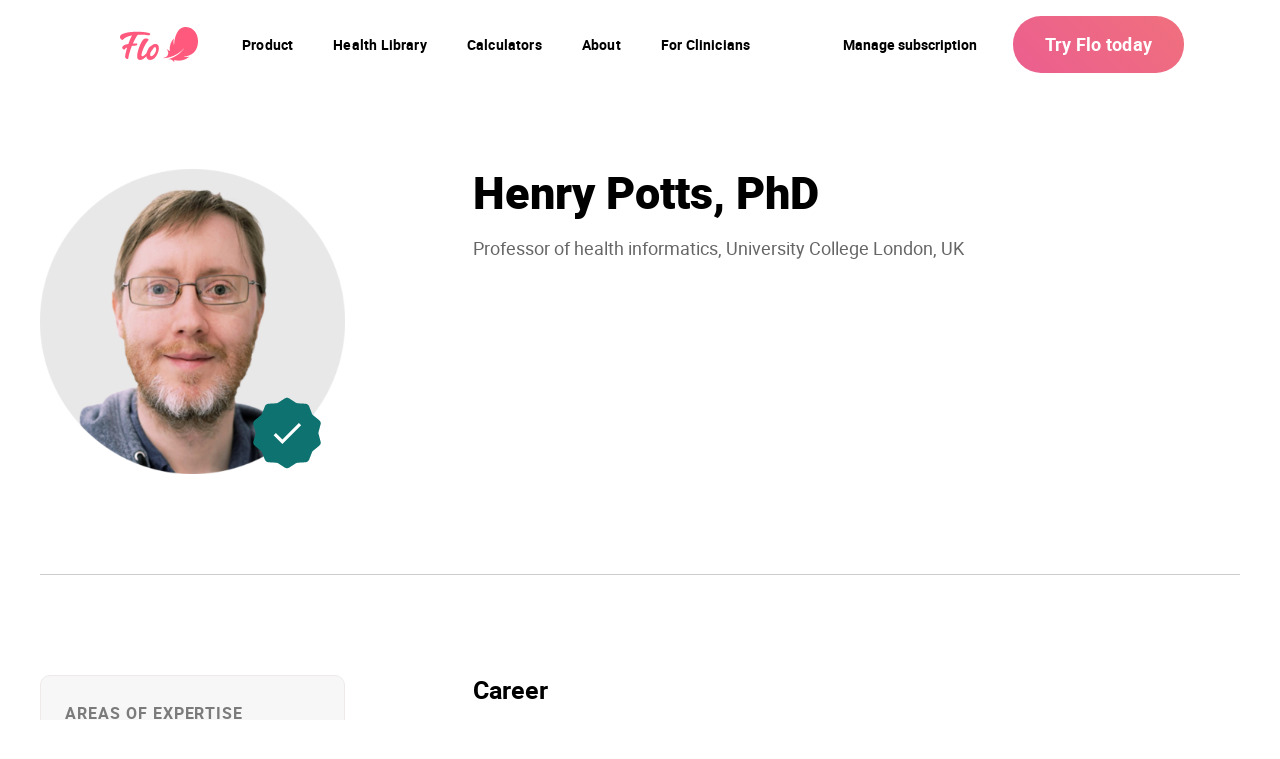

--- FILE ---
content_type: text/html; charset=UTF-8
request_url: https://flo.health/about-us/henry-potts
body_size: 192416
content:
    


    



<!DOCTYPE html>
<html lang="en" dir="">
    <head prefix="og: http://ogp.me/ns# fb: http://ogp.me/ns/fb#">
        <script type="4900076f04e2fc5260ac9ad2-text/javascript">
            var sentryDSN = 'https://ceff602ef38b1e948e381c1e86fe17bb@crashes.owhealth.com/4506817662681090';
            var webEnv = 'prod';
        </script>
        <script type="4900076f04e2fc5260ac9ad2-text/javascript" data-features='' src="/build/website/regular/ues/initialize.js">
        </script>

        <meta charset="utf-8">
        <meta http-equiv="X-UA-Compatible" content="IE=edge">
        <meta name="viewport" content="width=device-width, initial-scale=1">

          <script type="4900076f04e2fc5260ac9ad2-text/javascript">
    (()=>{"use strict";var t={34(t,e,r){var n=r(4901);t.exports=function(t){return"object"==typeof t?null!==t:n(t)}},81(t,e,r){var n=r(9565),o=r(9306),i=r(8551),a=r(6823),s=r(851),u=TypeError;t.exports=function(t,e){var r=arguments.length<2?s(t):e;if(o(r))return i(n(r,t));throw new u(a(t)+" is not iterable")}},235(t,e,r){var n=r(9213).forEach,o=r(4598)("forEach");t.exports=o?[].forEach:function(t){return n(this,t,arguments.length>1?arguments[1]:void 0)}},283(t,e,r){var n=r(9504),o=r(9039),i=r(4901),a=r(9297),s=r(3724),u=r(350).CONFIGURABLE,c=r(3706),f=r(1181),l=f.enforce,h=f.get,p=String,v=Object.defineProperty,g=n("".slice),d=n("".replace),y=n([].join),m=s&&!o(function(){return 8!==v(function(){},"length",{value:8}).length}),x=String(String).split("String"),b=t.exports=function(t,e,r){"Symbol("===g(p(e),0,7)&&(e="["+d(p(e),/^Symbol\(([^)]*)\).*$/,"$1")+"]"),r&&r.getter&&(e="get "+e),r&&r.setter&&(e="set "+e),(!a(t,"name")||u&&t.name!==e)&&(s?v(t,"name",{value:e,configurable:!0}):t.name=e),m&&r&&a(r,"arity")&&t.length!==r.arity&&v(t,"length",{value:r.arity});try{r&&a(r,"constructor")&&r.constructor?s&&v(t,"prototype",{writable:!1}):t.prototype&&(t.prototype=void 0)}catch(t){}var n=l(t);return a(n,"source")||(n.source=y(x,"string"==typeof e?e:"")),t};Function.prototype.toString=b(function(){return i(this)&&h(this).source||c(this)},"toString")},298(t,e,r){var n=r(4576),o=r(5397),i=r(8480).f,a=r(7680),s="object"==typeof window&&window&&Object.getOwnPropertyNames?Object.getOwnPropertyNames(window):[];t.exports.f=function(t){return s&&"Window"===n(t)?function(t){try{return i(t)}catch(t){return a(s)}}(t):i(o(t))}},350(t,e,r){var n=r(3724),o=r(9297),i=Function.prototype,a=n&&Object.getOwnPropertyDescriptor,s=o(i,"name"),u=s&&"something"===function(){}.name,c=s&&(!n||n&&a(i,"name").configurable);t.exports={EXISTS:s,PROPER:u,CONFIGURABLE:c}},397(t,e,r){var n=r(7751);t.exports=n("document","documentElement")},421(t){t.exports={}},511(t,e,r){var n=r(788),o=TypeError;t.exports=function(t){if(n(t))throw new o("The method doesn't accept regular expressions");return t}},616(t,e,r){var n=r(9039);t.exports=!n(function(){var t=function(){}.bind();return"function"!=typeof t||t.hasOwnProperty("prototype")})},655(t,e,r){var n=r(6955),o=String;t.exports=function(t){if("Symbol"===n(t))throw new TypeError("Cannot convert a Symbol value to a string");return o(t)}},679(t,e,r){var n=r(1625),o=TypeError;t.exports=function(t,e){if(n(e,t))return t;throw new o("Incorrect invocation")}},687(t,e,r){var n=r(4913).f,o=r(9297),i=r(8227)("toStringTag");t.exports=function(t,e,r){t&&!r&&(t=t.prototype),t&&!o(t,i)&&n(t,i,{configurable:!0,value:e})}},741(t){var e=Math.ceil,r=Math.floor;t.exports=Math.trunc||function(t){var n=+t;return(n>0?r:e)(n)}},757(t,e,r){var n=r(7751),o=r(4901),i=r(1625),a=r(7040),s=Object;t.exports=a?function(t){return"symbol"==typeof t}:function(t){var e=n("Symbol");return o(e)&&i(e.prototype,s(t))}},788(t,e,r){var n=r(34),o=r(4576),i=r(8227)("match");t.exports=function(t){var e;return n(t)&&(void 0!==(e=t[i])?!!e:"RegExp"===o(t))}},851(t,e,r){var n=r(6955),o=r(5966),i=r(4117),a=r(6269),s=r(8227)("iterator");t.exports=function(t){if(!i(t))return o(t,s)||o(t,"@@iterator")||a[n(t)]}},1034(t,e,r){var n=r(9565),o=r(9297),i=r(1625),a=r(5213),s=r(7979),u=RegExp.prototype;t.exports=a.correct?function(t){return t.flags}:function(t){return a.correct||!i(u,t)||o(t,"flags")?t.flags:n(s,t)}},1072(t,e,r){var n=r(1828),o=r(8727);t.exports=Object.keys||function(t){return n(t,o)}},1088(t,e,r){var n=r(6518),o=r(9565),i=r(6395),a=r(350),s=r(4901),u=r(3994),c=r(2787),f=r(2967),l=r(687),h=r(6699),p=r(6840),v=r(8227),g=r(6269),d=r(7657),y=a.PROPER,m=a.CONFIGURABLE,x=d.IteratorPrototype,b=d.BUGGY_SAFARI_ITERATORS,w=v("iterator"),S="keys",O="values",P="entries",E=function(){return this};t.exports=function(t,e,r,a,v,d,R){u(r,e,a);var k,j,L,A=function(t){if(t===v&&F)return F;if(!b&&t&&t in T)return T[t];switch(t){case S:case O:case P:return function(){return new r(this,t)}}return function(){return new r(this)}},I=e+" Iterator",U=!1,T=t.prototype,C=T[w]||T["@@iterator"]||v&&T[v],F=!b&&C||A(v),z="Array"===e&&T.entries||C;if(z&&(k=c(z.call(new t)))!==Object.prototype&&k.next&&(i||c(k)===x||(f?f(k,x):s(k[w])||p(k,w,E)),l(k,I,!0,!0),i&&(g[I]=E)),y&&v===O&&C&&C.name!==O&&(!i&&m?h(T,"name",O):(U=!0,F=function(){return o(C,this)})),v)if(j={values:A(O),keys:d?F:A(S),entries:A(P)},R)for(L in j)(b||U||!(L in T))&&p(T,L,j[L]);else n({target:e,proto:!0,forced:b||U},j);return i&&!R||T[w]===F||p(T,w,F,{name:v}),g[e]=F,j}},1181(t,e,r){var n,o,i,a=r(8622),s=r(2195),u=r(34),c=r(6699),f=r(9297),l=r(7629),h=r(6119),p=r(421),v="Object already initialized",g=s.TypeError,d=s.WeakMap;if(a||l.state){var y=l.state||(l.state=new d);y.get=y.get,y.has=y.has,y.set=y.set,n=function(t,e){if(y.has(t))throw new g(v);return e.facade=t,y.set(t,e),e},o=function(t){return y.get(t)||{}},i=function(t){return y.has(t)}}else{var m=h("state");p[m]=!0,n=function(t,e){if(f(t,m))throw new g(v);return e.facade=t,c(t,m,e),e},o=function(t){return f(t,m)?t[m]:{}},i=function(t){return f(t,m)}}t.exports={set:n,get:o,has:i,enforce:function(t){return i(t)?o(t):n(t,{})},getterFor:function(t){return function(e){var r;if(!u(e)||(r=o(e)).type!==t)throw new g("Incompatible receiver, "+t+" required");return r}}}},1291(t,e,r){var n=r(741);t.exports=function(t){var e=+t;return e!=e||0===e?0:n(e)}},1415(t,e,r){r(2405)},1436(t,e,r){var n=r(8227)("match");t.exports=function(t){var e=/./;try{"/./"[t](e)}catch(r){try{return e[n]=!1,"/./"[t](e)}catch(t){}}return!1}},1469(t,e,r){var n=r(7433);t.exports=function(t,e){return new(n(t))(0===e?0:e)}},1625(t,e,r){var n=r(9504);t.exports=n({}.isPrototypeOf)},1629(t,e,r){var n=r(6518),o=r(235);n({target:"Array",proto:!0,forced:[].forEach!==o},{forEach:o})},1699(t,e,r){var n=r(6518),o=r(9504),i=r(511),a=r(7750),s=r(655),u=r(1436),c=o("".indexOf);n({target:"String",proto:!0,forced:!u("includes")},{includes:function(t){return!!~c(s(a(this)),s(i(t)),arguments.length>1?arguments[1]:void 0)}})},1767(t){t.exports=function(t){return{iterator:t,next:t.next,done:!1}}},1828(t,e,r){var n=r(9504),o=r(9297),i=r(5397),a=r(9617).indexOf,s=r(421),u=n([].push);t.exports=function(t,e){var r,n=i(t),c=0,f=[];for(r in n)!o(s,r)&&o(n,r)&&u(f,r);for(;e.length>c;)o(n,r=e[c++])&&(~a(f,r)||u(f,r));return f}},2010(t,e,r){var n=r(3724),o=r(350).EXISTS,i=r(9504),a=r(2106),s=Function.prototype,u=i(s.toString),c=/function\b(?:\s|\/\*[\S\s]*?\*\/|\/\/[^\n\r]*[\n\r]+)*([^\s(/]*)/,f=i(c.exec);n&&!o&&a(s,"name",{configurable:!0,get:function(){try{return f(c,u(this))[1]}catch(t){return""}}})},2106(t,e,r){var n=r(283),o=r(4913);t.exports=function(t,e,r){return r.get&&n(r.get,e,{getter:!0}),r.set&&n(r.set,e,{setter:!0}),o.f(t,e,r)}},2140(t,e,r){var n={};n[r(8227)("toStringTag")]="z",t.exports="[object z]"===String(n)},2195(t,e,r){var n=function(t){return t&&t.Math===Math&&t};t.exports=n("object"==typeof globalThis&&globalThis)||n("object"==typeof window&&window)||n("object"==typeof self&&self)||n("object"==typeof r.g&&r.g)||n("object"==typeof this&&this)||function(){return this}()||Function("return this")()},2211(t,e,r){var n=r(9039);t.exports=!n(function(){function t(){}return t.prototype.constructor=null,Object.getPrototypeOf(new t)!==t.prototype})},2360(t,e,r){var n,o=r(8551),i=r(6801),a=r(8727),s=r(421),u=r(397),c=r(4055),f=r(6119),l="prototype",h="script",p=f("IE_PROTO"),v=function(){},g=function(t){return"<"+h+">"+t+"</"+h+">"},d=function(t){t.write(g("")),t.close();var e=t.parentWindow.Object;return t=null,e},y=function(){try{n=new ActiveXObject("htmlfile")}catch(t){}var t,e,r;y="undefined"!=typeof document?document.domain&&n?d(n):(e=c("iframe"),r="java"+h+":",e.style.display="none",u.appendChild(e),e.src=String(r),(t=e.contentWindow.document).open(),t.write(g("document.F=Object")),t.close(),t.F):d(n);for(var o=a.length;o--;)delete y[l][a[o]];return y()};s[p]=!0,t.exports=Object.create||function(t,e){var r;return null!==t?(v[l]=o(t),r=new v,v[l]=null,r[p]=t):r=y(),void 0===e?r:i.f(r,e)}},2405(t,e,r){r(6468)("Set",function(t){return function(){return t(this,arguments.length?arguments[0]:void 0)}},r(6938))},2478(t,e,r){var n=r(9504),o=r(8981),i=Math.floor,a=n("".charAt),s=n("".replace),u=n("".slice),c=/\$([$&'`]|\d{1,2}|<[^>]*>)/g,f=/\$([$&'`]|\d{1,2})/g;t.exports=function(t,e,r,n,l,h){var p=r+t.length,v=n.length,g=f;return void 0!==l&&(l=o(l),g=c),s(h,g,function(o,s){var c;switch(a(s,0)){case"$":return"$";case"&":return t;case"`":return u(e,0,r);case"'":return u(e,p);case"<":c=l[u(s,1,-1)];break;default:var f=+s;if(0===f)return o;if(f>v){var h=i(f/10);return 0===h?o:h<=v?void 0===n[h-1]?a(s,1):n[h-1]+a(s,1):o}c=n[f-1]}return void 0===c?"":c})}},2529(t){t.exports=function(t,e){return{value:t,done:e}}},2652(t,e,r){var n=r(6080),o=r(9565),i=r(8551),a=r(6823),s=r(4209),u=r(6198),c=r(1625),f=r(81),l=r(851),h=r(9539),p=TypeError,v=function(t,e){this.stopped=t,this.result=e},g=v.prototype;t.exports=function(t,e,r){var d,y,m,x,b,w,S,O=r&&r.that,P=!(!r||!r.AS_ENTRIES),E=!(!r||!r.IS_RECORD),R=!(!r||!r.IS_ITERATOR),k=!(!r||!r.INTERRUPTED),j=n(e,O),L=function(t){return d&&h(d,"normal"),new v(!0,t)},A=function(t){return P?(i(t),k?j(t[0],t[1],L):j(t[0],t[1])):k?j(t,L):j(t)};if(E)d=t.iterator;else if(R)d=t;else{if(!(y=l(t)))throw new p(a(t)+" is not iterable");if(s(y)){for(m=0,x=u(t);x>m;m++)if((b=A(t[m]))&&c(g,b))return b;return new v(!1)}d=f(t,y)}for(w=E?t.next:d.next;!(S=o(w,d)).done;){try{b=A(S.value)}catch(t){h(d,"throw",t)}if("object"==typeof b&&b&&c(g,b))return b}return new v(!1)}},2744(t,e,r){var n=r(9039);t.exports=!n(function(){return Object.isExtensible(Object.preventExtensions({}))})},2777(t,e,r){var n=r(9565),o=r(34),i=r(757),a=r(5966),s=r(4270),u=r(8227),c=TypeError,f=u("toPrimitive");t.exports=function(t,e){if(!o(t)||i(t))return t;var r,u=a(t,f);if(u){if(void 0===e&&(e="default"),r=n(u,t,e),!o(r)||i(r))return r;throw new c("Can't convert object to primitive value")}return void 0===e&&(e="number"),s(t,e)}},2787(t,e,r){var n=r(9297),o=r(4901),i=r(8981),a=r(6119),s=r(2211),u=a("IE_PROTO"),c=Object,f=c.prototype;t.exports=s?c.getPrototypeOf:function(t){var e=i(t);if(n(e,u))return e[u];var r=e.constructor;return o(r)&&e instanceof r?r.prototype:e instanceof c?f:null}},2796(t,e,r){var n=r(9039),o=r(4901),i=/#|\.prototype\./,a=function(t,e){var r=u[s(t)];return r===f||r!==c&&(o(e)?n(e):!!e)},s=a.normalize=function(t){return String(t).replace(i,".").toLowerCase()},u=a.data={},c=a.NATIVE="N",f=a.POLYFILL="P";t.exports=a},2812(t){var e=TypeError;t.exports=function(t,r){if(t<r)throw new e("Not enough arguments");return t}},2839(t,e,r){var n=r(2195).navigator,o=n&&n.userAgent;t.exports=o?String(o):""},2953(t,e,r){var n=r(2195),o=r(7400),i=r(9296),a=r(3792),s=r(6699),u=r(687),c=r(8227)("iterator"),f=a.values,l=function(t,e){if(t){if(t[c]!==f)try{s(t,c,f)}catch(e){t[c]=f}if(u(t,e,!0),o[e])for(var r in a)if(t[r]!==a[r])try{s(t,r,a[r])}catch(e){t[r]=a[r]}}};for(var h in o)l(n[h]&&n[h].prototype,h);l(i,"DOMTokenList")},2967(t,e,r){var n=r(6706),o=r(34),i=r(7750),a=r(3506);t.exports=Object.setPrototypeOf||("__proto__"in{}?function(){var t,e=!1,r={};try{(t=n(Object.prototype,"__proto__","set"))(r,[]),e=r instanceof Array}catch(t){}return function(r,n){return i(r),a(n),o(r)?(e?t(r,n):r.__proto__=n,r):r}}():void 0)},3167(t,e,r){var n=r(4901),o=r(34),i=r(2967);t.exports=function(t,e,r){var a,s;return i&&n(a=e.constructor)&&a!==r&&o(s=a.prototype)&&s!==r.prototype&&i(t,s),t}},3179(t,e,r){var n=r(2140),o=r(6955);t.exports=n?{}.toString:function(){return"[object "+o(this)+"]"}},3296(t,e,r){r(5806)},3389(t,e,r){var n=r(2195),o=r(3724),i=Object.getOwnPropertyDescriptor;t.exports=function(t){if(!o)return n[t];var e=i(n,t);return e&&e.value}},3392(t,e,r){var n=r(9504),o=0,i=Math.random(),a=n(1.1.toString);t.exports=function(t){return"Symbol("+(void 0===t?"":t)+")_"+a(++o+i,36)}},3418(t,e,r){var n=r(6518),o=r(7916);n({target:"Array",stat:!0,forced:!r(4428)(function(t){Array.from(t)})},{from:o})},3451(t,e,r){var n=r(6518),o=r(9504),i=r(421),a=r(34),s=r(9297),u=r(4913).f,c=r(8480),f=r(298),l=r(4124),h=r(3392),p=r(2744),v=!1,g=h("meta"),d=0,y=function(t){u(t,g,{value:{objectID:"O"+d++,weakData:{}}})},m=t.exports={enable:function(){m.enable=function(){},v=!0;var t=c.f,e=o([].splice),r={};r[g]=1,t(r).length&&(c.f=function(r){for(var n=t(r),o=0,i=n.length;o<i;o++)if(n[o]===g){e(n,o,1);break}return n},n({target:"Object",stat:!0,forced:!0},{getOwnPropertyNames:f.f}))},fastKey:function(t,e){if(!a(t))return"symbol"==typeof t?t:("string"==typeof t?"S":"P")+t;if(!s(t,g)){if(!l(t))return"F";if(!e)return"E";y(t)}return t[g].objectID},getWeakData:function(t,e){if(!s(t,g)){if(!l(t))return!0;if(!e)return!1;y(t)}return t[g].weakData},onFreeze:function(t){return p&&v&&l(t)&&!s(t,g)&&y(t),t}};i[g]=!0},3500(t,e,r){var n=r(2195),o=r(7400),i=r(9296),a=r(235),s=r(6699),u=function(t){if(t&&t.forEach!==a)try{s(t,"forEach",a)}catch(e){t.forEach=a}};for(var c in o)o[c]&&u(n[c]&&n[c].prototype);u(i)},3506(t,e,r){var n=r(3925),o=String,i=TypeError;t.exports=function(t){if(n(t))return t;throw new i("Can't set "+o(t)+" as a prototype")}},3517(t,e,r){var n=r(9504),o=r(9039),i=r(4901),a=r(6955),s=r(7751),u=r(3706),c=function(){},f=s("Reflect","construct"),l=/^\s*(?:class|function)\b/,h=n(l.exec),p=!l.test(c),v=function(t){if(!i(t))return!1;try{return f(c,[],t),!0}catch(t){return!1}},g=function(t){if(!i(t))return!1;switch(a(t)){case"AsyncFunction":case"GeneratorFunction":case"AsyncGeneratorFunction":return!1}try{return p||!!h(l,u(t))}catch(t){return!0}};g.sham=!0,t.exports=!f||o(function(){var t;return v(v.call)||!v(Object)||!v(function(){t=!0})||t})?g:v},3635(t,e,r){var n=r(9039),o=r(2195).RegExp;t.exports=n(function(){var t=o(".","s");return!(t.dotAll&&t.test("\n")&&"s"===t.flags)})},3706(t,e,r){var n=r(9504),o=r(4901),i=r(7629),a=n(Function.toString);o(i.inspectSource)||(i.inspectSource=function(t){return a(t)}),t.exports=i.inspectSource},3717(t,e){e.f=Object.getOwnPropertySymbols},3724(t,e,r){var n=r(9039);t.exports=!n(function(){return 7!==Object.defineProperty({},1,{get:function(){return 7}})[1]})},3792(t,e,r){var n=r(5397),o=r(6469),i=r(6269),a=r(1181),s=r(4913).f,u=r(1088),c=r(2529),f=r(6395),l=r(3724),h="Array Iterator",p=a.set,v=a.getterFor(h);t.exports=u(Array,"Array",function(t,e){p(this,{type:h,target:n(t),index:0,kind:e})},function(){var t=v(this),e=t.target,r=t.index++;if(!e||r>=e.length)return t.target=null,c(void 0,!0);switch(t.kind){case"keys":return c(r,!1);case"values":return c(e[r],!1)}return c([r,e[r]],!1)},"values");var g=i.Arguments=i.Array;if(o("keys"),o("values"),o("entries"),!f&&l&&"values"!==g.name)try{s(g,"name",{value:"values"})}catch(t){}},3925(t,e,r){var n=r(34);t.exports=function(t){return n(t)||null===t}},3949(t,e,r){r(7588)},3994(t,e,r){var n=r(7657).IteratorPrototype,o=r(2360),i=r(6980),a=r(687),s=r(6269),u=function(){return this};t.exports=function(t,e,r,c){var f=e+" Iterator";return t.prototype=o(n,{next:i(+!c,r)}),a(t,f,!1,!0),s[f]=u,t}},4055(t,e,r){var n=r(2195),o=r(34),i=n.document,a=o(i)&&o(i.createElement);t.exports=function(t){return a?i.createElement(t):{}}},4117(t){t.exports=function(t){return null==t}},4124(t,e,r){var n=r(9039),o=r(34),i=r(4576),a=r(5652),s=Object.isExtensible,u=n(function(){s(1)});t.exports=u||a?function(t){return!!o(t)&&((!a||"ArrayBuffer"!==i(t))&&(!s||s(t)))}:s},4209(t,e,r){var n=r(8227),o=r(6269),i=n("iterator"),a=Array.prototype;t.exports=function(t){return void 0!==t&&(o.Array===t||a[i]===t)}},4213(t,e,r){var n=r(3724),o=r(9504),i=r(9565),a=r(9039),s=r(1072),u=r(3717),c=r(8773),f=r(8981),l=r(7055),h=Object.assign,p=Object.defineProperty,v=o([].concat);t.exports=!h||a(function(){if(n&&1!==h({b:1},h(p({},"a",{enumerable:!0,get:function(){p(this,"b",{value:3,enumerable:!1})}}),{b:2})).b)return!0;var t={},e={},r=Symbol("assign detection"),o="abcdefghijklmnopqrst";return t[r]=7,o.split("").forEach(function(t){e[t]=t}),7!==h({},t)[r]||s(h({},e)).join("")!==o})?function(t,e){for(var r=f(t),o=arguments.length,a=1,h=u.f,p=c.f;o>a;)for(var g,d=l(arguments[a++]),y=h?v(s(d),h(d)):s(d),m=y.length,x=0;m>x;)g=y[x++],n&&!i(p,d,g)||(r[g]=d[g]);return r}:h},4270(t,e,r){var n=r(9565),o=r(4901),i=r(34),a=TypeError;t.exports=function(t,e){var r,s;if("string"===e&&o(r=t.toString)&&!i(s=n(r,t)))return s;if(o(r=t.valueOf)&&!i(s=n(r,t)))return s;if("string"!==e&&o(r=t.toString)&&!i(s=n(r,t)))return s;throw new a("Can't convert object to primitive value")}},4376(t,e,r){var n=r(4576);t.exports=Array.isArray||function(t){return"Array"===n(t)}},4423(t,e,r){var n=r(6518),o=r(9617).includes,i=r(9039),a=r(6469);n({target:"Array",proto:!0,forced:i(function(){return!Array(1).includes()})},{includes:function(t){return o(this,t,arguments.length>1?arguments[1]:void 0)}}),a("includes")},4428(t,e,r){var n=r(8227)("iterator"),o=!1;try{var i=0,a={next:function(){return{done:!!i++}},return:function(){o=!0}};a[n]=function(){return this},Array.from(a,function(){throw 2})}catch(t){}t.exports=function(t,e){try{if(!e&&!o)return!1}catch(t){return!1}var r=!1;try{var i={};i[n]=function(){return{next:function(){return{done:r=!0}}}},t(i)}catch(t){}return r}},4488(t,e,r){var n=r(7680),o=Math.floor,i=function(t,e){var r=t.length;if(r<8)for(var a,s,u=1;u<r;){for(s=u,a=t[u];s&&e(t[s-1],a)>0;)t[s]=t[--s];s!==u++&&(t[s]=a)}else for(var c=o(r/2),f=i(n(t,0,c),e),l=i(n(t,c),e),h=f.length,p=l.length,v=0,g=0;v<h||g<p;)t[v+g]=v<h&&g<p?e(f[v],l[g])<=0?f[v++]:l[g++]:v<h?f[v++]:l[g++];return t};t.exports=i},4495(t,e,r){var n=r(9519),o=r(9039),i=r(2195).String;t.exports=!!Object.getOwnPropertySymbols&&!o(function(){var t=Symbol("symbol detection");return!i(t)||!(Object(t)instanceof Symbol)||!Symbol.sham&&n&&n<41})},4549(t,e,r){var n=r(2195);t.exports=function(t,e){var r=n.Iterator,o=r&&r.prototype,i=o&&o[t],a=!1;if(i)try{i.call({next:function(){return{done:!0}},return:function(){a=!0}},-1)}catch(t){t instanceof e||(a=!1)}if(!a)return i}},4576(t,e,r){var n=r(9504),o=n({}.toString),i=n("".slice);t.exports=function(t){return i(o(t),8,-1)}},4598(t,e,r){var n=r(9039);t.exports=function(t,e){var r=[][t];return!!r&&n(function(){r.call(null,e||function(){return 1},1)})}},4659(t,e,r){var n=r(3724),o=r(4913),i=r(6980);t.exports=function(t,e,r){n?o.f(t,e,i(0,r)):t[e]=r}},4901(t){var e="object"==typeof document&&document.all;t.exports=void 0===e&&void 0!==e?function(t){return"function"==typeof t||t===e}:function(t){return"function"==typeof t}},4913(t,e,r){var n=r(3724),o=r(5917),i=r(8686),a=r(8551),s=r(6969),u=TypeError,c=Object.defineProperty,f=Object.getOwnPropertyDescriptor,l="enumerable",h="configurable",p="writable";e.f=n?i?function(t,e,r){if(a(t),e=s(e),a(r),"function"==typeof t&&"prototype"===e&&"value"in r&&p in r&&!r[p]){var n=f(t,e);n&&n[p]&&(t[e]=r.value,r={configurable:h in r?r[h]:n[h],enumerable:l in r?r[l]:n[l],writable:!1})}return c(t,e,r)}:c:function(t,e,r){if(a(t),e=s(e),a(r),o)try{return c(t,e,r)}catch(t){}if("get"in r||"set"in r)throw new u("Accessors not supported");return"value"in r&&(t[e]=r.value),t}},5031(t,e,r){var n=r(7751),o=r(9504),i=r(8480),a=r(3717),s=r(8551),u=o([].concat);t.exports=n("Reflect","ownKeys")||function(t){var e=i.f(s(t)),r=a.f;return r?u(e,r(t)):e}},5213(t,e,r){var n=r(2195),o=r(9039),i=n.RegExp,a=!o(function(){var t=!0;try{i(".","d")}catch(e){t=!1}var e={},r="",n=t?"dgimsy":"gimsy",o=function(t,n){Object.defineProperty(e,t,{get:function(){return r+=n,!0}})},a={dotAll:"s",global:"g",ignoreCase:"i",multiline:"m",sticky:"y"};for(var s in t&&(a.hasIndices="d"),a)o(s,a[s]);return Object.getOwnPropertyDescriptor(i.prototype,"flags").get.call(e)!==n||r!==n});t.exports={correct:a}},5397(t,e,r){var n=r(7055),o=r(7750);t.exports=function(t){return n(o(t))}},5440(t,e,r){var n=r(8745),o=r(9565),i=r(9504),a=r(9228),s=r(9039),u=r(8551),c=r(4901),f=r(34),l=r(1291),h=r(8014),p=r(655),v=r(7750),g=r(7829),d=r(5966),y=r(2478),m=r(1034),x=r(6682),b=r(8227)("replace"),w=Math.max,S=Math.min,O=i([].concat),P=i([].push),E=i("".indexOf),R=i("".slice),k=function(t){return void 0===t?t:String(t)},j="$0"==="a".replace(/./,"$0"),L=!!/./[b]&&""===/./[b]("a","$0");a("replace",function(t,e,r){var i=L?"$":"$0";return[function(t,r){var n=v(this),i=f(t)?d(t,b):void 0;return i?o(i,t,n,r):o(e,p(n),t,r)},function(t,o){var a=u(this),s=p(t);if("string"==typeof o&&-1===E(o,i)&&-1===E(o,"$<")){var f=r(e,a,s,o);if(f.done)return f.value}var v=c(o);v||(o=p(o));var d,b=p(m(a)),j=-1!==E(b,"g");j&&(d=-1!==E(b,"u"),a.lastIndex=0);for(var L,A=[];null!==(L=x(a,s))&&(P(A,L),j);){""===p(L[0])&&(a.lastIndex=g(s,h(a.lastIndex),d))}for(var I="",U=0,T=0;T<A.length;T++){for(var C,F=p((L=A[T])[0]),z=w(S(l(L.index),s.length),0),q=[],_=1;_<L.length;_++)P(q,k(L[_]));var B=L.groups;if(v){var M=O([F],q,z,s);void 0!==B&&P(M,B),C=p(n(o,void 0,M))}else C=y(F,s,z,q,B,o);z>=U&&(I+=R(s,U,z)+C,U=z+F.length)}return I+R(s,U)}]},!!s(function(){var t=/./;return t.exec=function(){var t=[];return t.groups={a:"7"},t},"7"!=="".replace(t,"$<a>")})||!j||L)},5610(t,e,r){var n=r(1291),o=Math.max,i=Math.min;t.exports=function(t,e){var r=n(t);return r<0?o(r+e,0):i(r,e)}},5652(t,e,r){var n=r(9039);t.exports=n(function(){if("function"==typeof ArrayBuffer){var t=new ArrayBuffer(8);Object.isExtensible(t)&&Object.defineProperty(t,"a",{value:8})}})},5745(t,e,r){var n=r(7629);t.exports=function(t,e){return n[t]||(n[t]=e||{})}},5806(t,e,r){r(7764);var n,o=r(6518),i=r(3724),a=r(7416),s=r(2195),u=r(6080),c=r(9504),f=r(6840),l=r(2106),h=r(679),p=r(9297),v=r(4213),g=r(7916),d=r(7680),y=r(8183).codeAt,m=r(6098),x=r(655),b=r(687),w=r(2812),S=r(8406),O=r(1181),P=O.set,E=O.getterFor("URL"),R=S.URLSearchParams,k=S.getState,j=s.URL,L=s.TypeError,A=s.parseInt,I=Math.floor,U=Math.pow,T=c("".charAt),C=c(/./.exec),F=c([].join),z=c(1.1.toString),q=c([].pop),_=c([].push),B=c("".replace),M=c([].shift),H=c("".split),N=c("".slice),D=c("".toLowerCase),$=c([].unshift),G="Invalid scheme",V="Invalid host",W="Invalid port",K=/[a-z]/i,Y=/[\d+-.a-z]/i,J=/\d/,Q=/^0x/i,X=/^[0-7]+$/,Z=/^\d+$/,tt=/^[\da-f]+$/i,et=/[\0\t\n\r #%/:<>?@[\\\]^|]/,rt=/[\0\t\n\r #/:<>?@[\\\]^|]/,nt=/^[\u0000-\u0020]+/,ot=/(^|[^\u0000-\u0020])[\u0000-\u0020]+$/,it=/[\t\n\r]/g,at=function(t){var e,r,n,o;if("number"==typeof t){for(e=[],r=0;r<4;r++)$(e,t%256),t=I(t/256);return F(e,".")}if("object"==typeof t){for(e="",n=function(t){for(var e=null,r=1,n=null,o=0,i=0;i<8;i++)0!==t[i]?(o>r&&(e=n,r=o),n=null,o=0):(null===n&&(n=i),++o);return o>r?n:e}(t),r=0;r<8;r++)o&&0===t[r]||(o&&(o=!1),n===r?(e+=r?":":"::",o=!0):(e+=z(t[r],16),r<7&&(e+=":")));return"["+e+"]"}return t},st={},ut=v({},st,{" ":1,'"':1,"<":1,">":1,"`":1}),ct=v({},ut,{"#":1,"?":1,"{":1,"}":1}),ft=v({},ct,{"/":1,":":1,";":1,"=":1,"@":1,"[":1,"\\":1,"]":1,"^":1,"|":1}),lt=function(t,e){var r=y(t,0);return r>32&&r<127&&!p(e,t)?t:encodeURIComponent(t)},ht={ftp:21,file:null,http:80,https:443,ws:80,wss:443},pt=function(t,e){var r;return 2===t.length&&C(K,T(t,0))&&(":"===(r=T(t,1))||!e&&"|"===r)},vt=function(t){var e;return t.length>1&&pt(N(t,0,2))&&(2===t.length||"/"===(e=T(t,2))||"\\"===e||"?"===e||"#"===e)},gt=function(t){return"."===t||"%2e"===D(t)},dt=function(t){return".."===(t=D(t))||"%2e."===t||".%2e"===t||"%2e%2e"===t},yt={},mt={},xt={},bt={},wt={},St={},Ot={},Pt={},Et={},Rt={},kt={},jt={},Lt={},At={},It={},Ut={},Tt={},Ct={},Ft={},zt={},qt={},_t=function(t,e,r){var n,o,i,a=x(t);if(e){if(o=this.parse(a))throw new L(o);this.searchParams=null}else{if(void 0!==r&&(n=new _t(r,!0)),o=this.parse(a,null,n))throw new L(o);(i=k(new R)).bindURL(this),this.searchParams=i}};_t.prototype={type:"URL",parse:function(t,e,r){var o,i,a,s,u=this,c=e||yt,f=0,l="",h=!1,v=!1,y=!1;for(t=x(t),e||(u.scheme="",u.username="",u.password="",u.host=null,u.port=null,u.path=[],u.query=null,u.fragment=null,u.cannotBeABaseURL=!1,t=B(t,nt,""),t=B(t,ot,"$1")),t=B(t,it,""),o=g(t);f<=o.length;){switch(i=o[f],c){case yt:if(!i||!C(K,i)){if(e)return G;c=xt;continue}l+=D(i),c=mt;break;case mt:if(i&&(C(Y,i)||"+"===i||"-"===i||"."===i))l+=D(i);else{if(":"!==i){if(e)return G;l="",c=xt,f=0;continue}if(e&&(u.isSpecial()!==p(ht,l)||"file"===l&&(u.includesCredentials()||null!==u.port)||"file"===u.scheme&&!u.host))return;if(u.scheme=l,e)return void(u.isSpecial()&&ht[u.scheme]===u.port&&(u.port=null));l="","file"===u.scheme?c=At:u.isSpecial()&&r&&r.scheme===u.scheme?c=bt:u.isSpecial()?c=Pt:"/"===o[f+1]?(c=wt,f++):(u.cannotBeABaseURL=!0,_(u.path,""),c=Ft)}break;case xt:if(!r||r.cannotBeABaseURL&&"#"!==i)return G;if(r.cannotBeABaseURL&&"#"===i){u.scheme=r.scheme,u.path=d(r.path),u.query=r.query,u.fragment="",u.cannotBeABaseURL=!0,c=qt;break}c="file"===r.scheme?At:St;continue;case bt:if("/"!==i||"/"!==o[f+1]){c=St;continue}c=Et,f++;break;case wt:if("/"===i){c=Rt;break}c=Ct;continue;case St:if(u.scheme=r.scheme,i===n)u.username=r.username,u.password=r.password,u.host=r.host,u.port=r.port,u.path=d(r.path),u.query=r.query;else if("/"===i||"\\"===i&&u.isSpecial())c=Ot;else if("?"===i)u.username=r.username,u.password=r.password,u.host=r.host,u.port=r.port,u.path=d(r.path),u.query="",c=zt;else{if("#"!==i){u.username=r.username,u.password=r.password,u.host=r.host,u.port=r.port,u.path=d(r.path),u.path.length--,c=Ct;continue}u.username=r.username,u.password=r.password,u.host=r.host,u.port=r.port,u.path=d(r.path),u.query=r.query,u.fragment="",c=qt}break;case Ot:if(!u.isSpecial()||"/"!==i&&"\\"!==i){if("/"!==i){u.username=r.username,u.password=r.password,u.host=r.host,u.port=r.port,c=Ct;continue}c=Rt}else c=Et;break;case Pt:if(c=Et,"/"!==i||"/"!==T(l,f+1))continue;f++;break;case Et:if("/"!==i&&"\\"!==i){c=Rt;continue}break;case Rt:if("@"===i){h&&(l="%40"+l),h=!0,a=g(l);for(var m=0;m<a.length;m++){var b=a[m];if(":"!==b||y){var w=lt(b,ft);y?u.password+=w:u.username+=w}else y=!0}l=""}else if(i===n||"/"===i||"?"===i||"#"===i||"\\"===i&&u.isSpecial()){if(h&&""===l)return"Invalid authority";f-=g(l).length+1,l="",c=kt}else l+=i;break;case kt:case jt:if(e&&"file"===u.scheme){c=Ut;continue}if(":"!==i||v){if(i===n||"/"===i||"?"===i||"#"===i||"\\"===i&&u.isSpecial()){if(u.isSpecial()&&""===l)return V;if(e&&""===l&&(u.includesCredentials()||null!==u.port))return;if(s=u.parseHost(l))return s;if(l="",c=Tt,e)return;continue}"["===i?v=!0:"]"===i&&(v=!1),l+=i}else{if(""===l)return V;if(s=u.parseHost(l))return s;if(l="",c=Lt,e===jt)return}break;case Lt:if(!C(J,i)){if(i===n||"/"===i||"?"===i||"#"===i||"\\"===i&&u.isSpecial()||e){if(""!==l){var S=A(l,10);if(S>65535)return W;u.port=u.isSpecial()&&S===ht[u.scheme]?null:S,l=""}if(e)return;c=Tt;continue}return W}l+=i;break;case At:if(u.scheme="file","/"===i||"\\"===i)c=It;else{if(!r||"file"!==r.scheme){c=Ct;continue}switch(i){case n:u.host=r.host,u.path=d(r.path),u.query=r.query;break;case"?":u.host=r.host,u.path=d(r.path),u.query="",c=zt;break;case"#":u.host=r.host,u.path=d(r.path),u.query=r.query,u.fragment="",c=qt;break;default:vt(F(d(o,f),""))||(u.host=r.host,u.path=d(r.path),u.shortenPath()),c=Ct;continue}}break;case It:if("/"===i||"\\"===i){c=Ut;break}r&&"file"===r.scheme&&!vt(F(d(o,f),""))&&(pt(r.path[0],!0)?_(u.path,r.path[0]):u.host=r.host),c=Ct;continue;case Ut:if(i===n||"/"===i||"\\"===i||"?"===i||"#"===i){if(!e&&pt(l))c=Ct;else if(""===l){if(u.host="",e)return;c=Tt}else{if(s=u.parseHost(l))return s;if("localhost"===u.host&&(u.host=""),e)return;l="",c=Tt}continue}l+=i;break;case Tt:if(u.isSpecial()){if(c=Ct,"/"!==i&&"\\"!==i)continue}else if(e||"?"!==i)if(e||"#"!==i){if(i!==n&&(c=Ct,"/"!==i))continue}else u.fragment="",c=qt;else u.query="",c=zt;break;case Ct:if(i===n||"/"===i||"\\"===i&&u.isSpecial()||!e&&("?"===i||"#"===i)){if(dt(l)?(u.shortenPath(),"/"===i||"\\"===i&&u.isSpecial()||_(u.path,"")):gt(l)?"/"===i||"\\"===i&&u.isSpecial()||_(u.path,""):("file"===u.scheme&&!u.path.length&&pt(l)&&(u.host&&(u.host=""),l=T(l,0)+":"),_(u.path,l)),l="","file"===u.scheme&&(i===n||"?"===i||"#"===i))for(;u.path.length>1&&""===u.path[0];)M(u.path);"?"===i?(u.query="",c=zt):"#"===i&&(u.fragment="",c=qt)}else l+=lt(i,ct);break;case Ft:"?"===i?(u.query="",c=zt):"#"===i?(u.fragment="",c=qt):i!==n&&(u.path[0]+=lt(i,st));break;case zt:e||"#"!==i?i!==n&&("'"===i&&u.isSpecial()?u.query+="%27":u.query+="#"===i?"%23":lt(i,st)):(u.fragment="",c=qt);break;case qt:i!==n&&(u.fragment+=lt(i,ut))}f++}},parseHost:function(t){var e,r,n;if("["===T(t,0)){if("]"!==T(t,t.length-1))return V;if(e=function(t){var e,r,n,o,i,a,s,u=[0,0,0,0,0,0,0,0],c=0,f=null,l=0,h=function(){return T(t,l)};if(":"===h()){if(":"!==T(t,1))return;l+=2,f=++c}for(;h();){if(8===c)return;if(":"!==h()){for(e=r=0;r<4&&C(tt,h());)e=16*e+A(h(),16),l++,r++;if("."===h()){if(0===r)return;if(l-=r,c>6)return;for(n=0;h();){if(o=null,n>0){if(!("."===h()&&n<4))return;l++}if(!C(J,h()))return;for(;C(J,h());){if(i=A(h(),10),null===o)o=i;else{if(0===o)return;o=10*o+i}if(o>255)return;l++}u[c]=256*u[c]+o,2!==++n&&4!==n||c++}if(4!==n)return;break}if(":"===h()){if(l++,!h())return}else if(h())return;u[c++]=e}else{if(null!==f)return;l++,f=++c}}if(null!==f)for(a=c-f,c=7;0!==c&&a>0;)s=u[c],u[c--]=u[f+a-1],u[f+--a]=s;else if(8!==c)return;return u}(N(t,1,-1)),!e)return V;this.host=e}else if(this.isSpecial()){if(t=m(t),C(et,t))return V;if(e=function(t){var e,r,n,o,i,a,s,u=H(t,".");if(u.length&&""===u[u.length-1]&&u.length--,(e=u.length)>4)return t;for(r=[],n=0;n<e;n++){if(""===(o=u[n]))return t;if(i=10,o.length>1&&"0"===T(o,0)&&(i=C(Q,o)?16:8,o=N(o,8===i?1:2)),""===o)a=0;else{if(!C(10===i?Z:8===i?X:tt,o))return t;a=A(o,i)}_(r,a)}for(n=0;n<e;n++)if(a=r[n],n===e-1){if(a>=U(256,5-e))return null}else if(a>255)return null;for(s=q(r),n=0;n<r.length;n++)s+=r[n]*U(256,3-n);return s}(t),null===e)return V;this.host=e}else{if(C(rt,t))return V;for(e="",r=g(t),n=0;n<r.length;n++)e+=lt(r[n],st);this.host=e}},cannotHaveUsernamePasswordPort:function(){return!this.host||this.cannotBeABaseURL||"file"===this.scheme},includesCredentials:function(){return""!==this.username||""!==this.password},isSpecial:function(){return p(ht,this.scheme)},shortenPath:function(){var t=this.path,e=t.length;!e||"file"===this.scheme&&1===e&&pt(t[0],!0)||t.length--},serialize:function(){var t=this,e=t.scheme,r=t.username,n=t.password,o=t.host,i=t.port,a=t.path,s=t.query,u=t.fragment,c=e+":";return null!==o?(c+="//",t.includesCredentials()&&(c+=r+(n?":"+n:"")+"@"),c+=at(o),null!==i&&(c+=":"+i)):"file"===e&&(c+="//"),c+=t.cannotBeABaseURL?a[0]:a.length?"/"+F(a,"/"):"",null!==s&&(c+="?"+s),null!==u&&(c+="#"+u),c},setHref:function(t){var e=this.parse(t);if(e)throw new L(e);this.searchParams.update()},getOrigin:function(){var t=this.scheme,e=this.port;if("blob"===t)try{return new Bt(t.path[0]).origin}catch(t){return"null"}return"file"!==t&&this.isSpecial()?t+"://"+at(this.host)+(null!==e?":"+e:""):"null"},getProtocol:function(){return this.scheme+":"},setProtocol:function(t){this.parse(x(t)+":",yt)},getUsername:function(){return this.username},setUsername:function(t){var e=g(x(t));if(!this.cannotHaveUsernamePasswordPort()){this.username="";for(var r=0;r<e.length;r++)this.username+=lt(e[r],ft)}},getPassword:function(){return this.password},setPassword:function(t){var e=g(x(t));if(!this.cannotHaveUsernamePasswordPort()){this.password="";for(var r=0;r<e.length;r++)this.password+=lt(e[r],ft)}},getHost:function(){var t=this.host,e=this.port;return null===t?"":null===e?at(t):at(t)+":"+e},setHost:function(t){this.cannotBeABaseURL||this.parse(t,kt)},getHostname:function(){var t=this.host;return null===t?"":at(t)},setHostname:function(t){this.cannotBeABaseURL||this.parse(t,jt)},getPort:function(){var t=this.port;return null===t?"":x(t)},setPort:function(t){this.cannotHaveUsernamePasswordPort()||(""===(t=x(t))?this.port=null:this.parse(t,Lt))},getPathname:function(){var t=this.path;return this.cannotBeABaseURL?t[0]:t.length?"/"+F(t,"/"):""},setPathname:function(t){this.cannotBeABaseURL||(this.path=[],this.parse(t,Tt))},getSearch:function(){var t=this.query;return t?"?"+t:""},setSearch:function(t){""===(t=x(t))?this.query=null:("?"===T(t,0)&&(t=N(t,1)),this.query="",this.parse(t,zt)),this.searchParams.update()},getSearchParams:function(){return this.searchParams.facade},getHash:function(){var t=this.fragment;return t?"#"+t:""},setHash:function(t){""!==(t=x(t))?("#"===T(t,0)&&(t=N(t,1)),this.fragment="",this.parse(t,qt)):this.fragment=null},update:function(){this.query=this.searchParams.serialize()||null}};var Bt=function(t){var e=h(this,Mt),r=w(arguments.length,1)>1?arguments[1]:void 0,n=P(e,new _t(t,!1,r));i||(e.href=n.serialize(),e.origin=n.getOrigin(),e.protocol=n.getProtocol(),e.username=n.getUsername(),e.password=n.getPassword(),e.host=n.getHost(),e.hostname=n.getHostname(),e.port=n.getPort(),e.pathname=n.getPathname(),e.search=n.getSearch(),e.searchParams=n.getSearchParams(),e.hash=n.getHash())},Mt=Bt.prototype,Ht=function(t,e){return{get:function(){return E(this)[t]()},set:e&&function(t){return E(this)[e](t)},configurable:!0,enumerable:!0}};if(i&&(l(Mt,"href",Ht("serialize","setHref")),l(Mt,"origin",Ht("getOrigin")),l(Mt,"protocol",Ht("getProtocol","setProtocol")),l(Mt,"username",Ht("getUsername","setUsername")),l(Mt,"password",Ht("getPassword","setPassword")),l(Mt,"host",Ht("getHost","setHost")),l(Mt,"hostname",Ht("getHostname","setHostname")),l(Mt,"port",Ht("getPort","setPort")),l(Mt,"pathname",Ht("getPathname","setPathname")),l(Mt,"search",Ht("getSearch","setSearch")),l(Mt,"searchParams",Ht("getSearchParams")),l(Mt,"hash",Ht("getHash","setHash"))),f(Mt,"toJSON",function(){return E(this).serialize()},{enumerable:!0}),f(Mt,"toString",function(){return E(this).serialize()},{enumerable:!0}),j){var Nt=j.createObjectURL,Dt=j.revokeObjectURL;Nt&&f(Bt,"createObjectURL",u(Nt,j)),Dt&&f(Bt,"revokeObjectURL",u(Dt,j))}b(Bt,"URL"),o({global:!0,constructor:!0,forced:!a,sham:!i},{URL:Bt})},5917(t,e,r){var n=r(3724),o=r(9039),i=r(4055);t.exports=!n&&!o(function(){return 7!==Object.defineProperty(i("div"),"a",{get:function(){return 7}}).a})},5966(t,e,r){var n=r(9306),o=r(4117);t.exports=function(t,e){var r=t[e];return o(r)?void 0:n(r)}},6033(t,e,r){r(8523)},6080(t,e,r){var n=r(7476),o=r(9306),i=r(616),a=n(n.bind);t.exports=function(t,e){return o(t),void 0===e?t:i?a(t,e):function(){return t.apply(e,arguments)}}},6098(t,e,r){var n=r(9504),o=2147483647,i=/[^\0-\u007E]/,a=/[.\u3002\uFF0E\uFF61]/g,s="Overflow: input needs wider integers to process",u=RangeError,c=n(a.exec),f=Math.floor,l=String.fromCharCode,h=n("".charCodeAt),p=n([].join),v=n([].push),g=n("".replace),d=n("".split),y=n("".toLowerCase),m=function(t){return t+22+75*(t<26)},x=function(t,e,r){var n=0;for(t=r?f(t/700):t>>1,t+=f(t/e);t>455;)t=f(t/35),n+=36;return f(n+36*t/(t+38))},b=function(t){var e=[];t=function(t){for(var e=[],r=0,n=t.length;r<n;){var o=h(t,r++);if(o>=55296&&o<=56319&&r<n){var i=h(t,r++);56320==(64512&i)?v(e,((1023&o)<<10)+(1023&i)+65536):(v(e,o),r--)}else v(e,o)}return e}(t);var r,n,i=t.length,a=128,c=0,g=72;for(r=0;r<t.length;r++)(n=t[r])<128&&v(e,l(n));var d=e.length,y=d;for(d&&v(e,"-");y<i;){var b=o;for(r=0;r<t.length;r++)(n=t[r])>=a&&n<b&&(b=n);var w=y+1;if(b-a>f((o-c)/w))throw new u(s);for(c+=(b-a)*w,a=b,r=0;r<t.length;r++){if((n=t[r])<a&&++c>o)throw new u(s);if(n===a){for(var S=c,O=36;;){var P=O<=g?1:O>=g+26?26:O-g;if(S<P)break;var E=S-P,R=36-P;v(e,l(m(P+E%R))),S=f(E/R),O+=36}v(e,l(m(S))),g=x(c,w,y===d),c=0,y++}}c++,a++}return p(e,"")};t.exports=function(t){var e,r,n=[],o=d(g(y(t),a,"."),".");for(e=0;e<o.length;e++)r=o[e],v(n,c(i,r)?"xn--"+b(r):r);return p(n,".")}},6099(t,e,r){var n=r(2140),o=r(6840),i=r(3179);n||o(Object.prototype,"toString",i,{unsafe:!0})},6119(t,e,r){var n=r(5745),o=r(3392),i=n("keys");t.exports=function(t){return i[t]||(i[t]=o(t))}},6198(t,e,r){var n=r(8014);t.exports=function(t){return n(t.length)}},6269(t){t.exports={}},6279(t,e,r){var n=r(6840);t.exports=function(t,e,r){for(var o in e)n(t,o,e[o],r);return t}},6319(t,e,r){var n=r(8551),o=r(9539);t.exports=function(t,e,r,i){try{return i?e(n(r)[0],r[1]):e(r)}catch(e){o(t,"throw",e)}}},6395(t){t.exports=!1},6468(t,e,r){var n=r(6518),o=r(2195),i=r(9504),a=r(2796),s=r(6840),u=r(3451),c=r(2652),f=r(679),l=r(4901),h=r(4117),p=r(34),v=r(9039),g=r(4428),d=r(687),y=r(3167);t.exports=function(t,e,r){var m=-1!==t.indexOf("Map"),x=-1!==t.indexOf("Weak"),b=m?"set":"add",w=o[t],S=w&&w.prototype,O=w,P={},E=function(t){var e=i(S[t]);s(S,t,"add"===t?function(t){return e(this,0===t?0:t),this}:"delete"===t?function(t){return!(x&&!p(t))&&e(this,0===t?0:t)}:"get"===t?function(t){return x&&!p(t)?void 0:e(this,0===t?0:t)}:"has"===t?function(t){return!(x&&!p(t))&&e(this,0===t?0:t)}:function(t,r){return e(this,0===t?0:t,r),this})};if(a(t,!l(w)||!(x||S.forEach&&!v(function(){(new w).entries().next()}))))O=r.getConstructor(e,t,m,b),u.enable();else if(a(t,!0)){var R=new O,k=R[b](x?{}:-0,1)!==R,j=v(function(){R.has(1)}),L=g(function(t){new w(t)}),A=!x&&v(function(){for(var t=new w,e=5;e--;)t[b](e,e);return!t.has(-0)});L||((O=e(function(t,e){f(t,S);var r=y(new w,t,O);return h(e)||c(e,r[b],{that:r,AS_ENTRIES:m}),r})).prototype=S,S.constructor=O),(j||A)&&(E("delete"),E("has"),m&&E("get")),(A||k)&&E(b),x&&S.clear&&delete S.clear}return P[t]=O,n({global:!0,constructor:!0,forced:O!==w},P),d(O,t),x||r.setStrong(O,t,m),O}},6469(t,e,r){var n=r(8227),o=r(2360),i=r(4913).f,a=n("unscopables"),s=Array.prototype;void 0===s[a]&&i(s,a,{configurable:!0,value:o(null)}),t.exports=function(t){s[a][t]=!0}},6518(t,e,r){var n=r(2195),o=r(7347).f,i=r(6699),a=r(6840),s=r(9433),u=r(7740),c=r(2796);t.exports=function(t,e){var r,f,l,h,p,v=t.target,g=t.global,d=t.stat;if(r=g?n:d?n[v]||s(v,{}):n[v]&&n[v].prototype)for(f in e){if(h=e[f],l=t.dontCallGetSet?(p=o(r,f))&&p.value:r[f],!c(g?f:v+(d?".":"#")+f,t.forced)&&void 0!==l){if(typeof h==typeof l)continue;u(h,l)}(t.sham||l&&l.sham)&&i(h,"sham",!0),a(r,f,h,t)}}},6682(t,e,r){var n=r(9565),o=r(8551),i=r(4901),a=r(4576),s=r(7323),u=TypeError;t.exports=function(t,e){var r=t.exec;if(i(r)){var c=n(r,t,e);return null!==c&&o(c),c}if("RegExp"===a(t))return n(s,t,e);throw new u("RegExp#exec called on incompatible receiver")}},6699(t,e,r){var n=r(3724),o=r(4913),i=r(6980);t.exports=n?function(t,e,r){return o.f(t,e,i(1,r))}:function(t,e,r){return t[e]=r,t}},6706(t,e,r){var n=r(9504),o=r(9306);t.exports=function(t,e,r){try{return n(o(Object.getOwnPropertyDescriptor(t,e)[r]))}catch(t){}}},6801(t,e,r){var n=r(3724),o=r(8686),i=r(4913),a=r(8551),s=r(5397),u=r(1072);e.f=n&&!o?Object.defineProperties:function(t,e){a(t);for(var r,n=s(e),o=u(e),c=o.length,f=0;c>f;)i.f(t,r=o[f++],n[r]);return t}},6823(t){var e=String;t.exports=function(t){try{return e(t)}catch(t){return"Object"}}},6840(t,e,r){var n=r(4901),o=r(4913),i=r(283),a=r(9433);t.exports=function(t,e,r,s){s||(s={});var u=s.enumerable,c=void 0!==s.name?s.name:e;if(n(r)&&i(r,c,s),s.global)u?t[e]=r:a(e,r);else{try{s.unsafe?t[e]&&(u=!0):delete t[e]}catch(t){}u?t[e]=r:o.f(t,e,{value:r,enumerable:!1,configurable:!s.nonConfigurable,writable:!s.nonWritable})}return t}},6938(t,e,r){var n=r(2360),o=r(2106),i=r(6279),a=r(6080),s=r(679),u=r(4117),c=r(2652),f=r(1088),l=r(2529),h=r(7633),p=r(3724),v=r(3451).fastKey,g=r(1181),d=g.set,y=g.getterFor;t.exports={getConstructor:function(t,e,r,f){var l=t(function(t,o){s(t,h),d(t,{type:e,index:n(null),first:null,last:null,size:0}),p||(t.size=0),u(o)||c(o,t[f],{that:t,AS_ENTRIES:r})}),h=l.prototype,g=y(e),m=function(t,e,r){var n,o,i=g(t),a=x(t,e);return a?a.value=r:(i.last=a={index:o=v(e,!0),key:e,value:r,previous:n=i.last,next:null,removed:!1},i.first||(i.first=a),n&&(n.next=a),p?i.size++:t.size++,"F"!==o&&(i.index[o]=a)),t},x=function(t,e){var r,n=g(t),o=v(e);if("F"!==o)return n.index[o];for(r=n.first;r;r=r.next)if(r.key===e)return r};return i(h,{clear:function(){for(var t=g(this),e=t.first;e;)e.removed=!0,e.previous&&(e.previous=e.previous.next=null),e=e.next;t.first=t.last=null,t.index=n(null),p?t.size=0:this.size=0},delete:function(t){var e=this,r=g(e),n=x(e,t);if(n){var o=n.next,i=n.previous;delete r.index[n.index],n.removed=!0,i&&(i.next=o),o&&(o.previous=i),r.first===n&&(r.first=o),r.last===n&&(r.last=i),p?r.size--:e.size--}return!!n},forEach:function(t){for(var e,r=g(this),n=a(t,arguments.length>1?arguments[1]:void 0);e=e?e.next:r.first;)for(n(e.value,e.key,this);e&&e.removed;)e=e.previous},has:function(t){return!!x(this,t)}}),i(h,r?{get:function(t){var e=x(this,t);return e&&e.value},set:function(t,e){return m(this,0===t?0:t,e)}}:{add:function(t){return m(this,t=0===t?0:t,t)}}),p&&o(h,"size",{configurable:!0,get:function(){return g(this).size}}),l},setStrong:function(t,e,r){var n=e+" Iterator",o=y(e),i=y(n);f(t,e,function(t,e){d(this,{type:n,target:t,state:o(t),kind:e,last:null})},function(){for(var t=i(this),e=t.kind,r=t.last;r&&r.removed;)r=r.previous;return t.target&&(t.last=r=r?r.next:t.state.first)?l("keys"===e?r.key:"values"===e?r.value:[r.key,r.value],!1):(t.target=null,l(void 0,!0))},r?"entries":"values",!r,!0),h(e)}}},6955(t,e,r){var n=r(2140),o=r(4901),i=r(4576),a=r(8227)("toStringTag"),s=Object,u="Arguments"===i(function(){return arguments}());t.exports=n?i:function(t){var e,r,n;return void 0===t?"Undefined":null===t?"Null":"string"==typeof(r=function(t,e){try{return t[e]}catch(t){}}(e=s(t),a))?r:u?i(e):"Object"===(n=i(e))&&o(e.callee)?"Arguments":n}},6969(t,e,r){var n=r(2777),o=r(757);t.exports=function(t){var e=n(t,"string");return o(e)?e:e+""}},6980(t){t.exports=function(t,e){return{enumerable:!(1&t),configurable:!(2&t),writable:!(4&t),value:e}}},7040(t,e,r){var n=r(4495);t.exports=n&&!Symbol.sham&&"symbol"==typeof Symbol.iterator},7055(t,e,r){var n=r(9504),o=r(9039),i=r(4576),a=Object,s=n("".split);t.exports=o(function(){return!a("z").propertyIsEnumerable(0)})?function(t){return"String"===i(t)?s(t,""):a(t)}:a},7208(t,e,r){var n=r(6518),o=r(9565);n({target:"URL",proto:!0,enumerable:!0},{toJSON:function(){return o(URL.prototype.toString,this)}})},7323(t,e,r){var n,o,i=r(9565),a=r(9504),s=r(655),u=r(7979),c=r(8429),f=r(5745),l=r(2360),h=r(1181).get,p=r(3635),v=r(8814),g=f("native-string-replace",String.prototype.replace),d=RegExp.prototype.exec,y=d,m=a("".charAt),x=a("".indexOf),b=a("".replace),w=a("".slice),S=(o=/b*/g,i(d,n=/a/,"a"),i(d,o,"a"),0!==n.lastIndex||0!==o.lastIndex),O=c.BROKEN_CARET,P=void 0!==/()??/.exec("")[1];(S||P||O||p||v)&&(y=function(t){var e,r,n,o,a,c,f,p=this,v=h(p),E=s(t),R=v.raw;if(R)return R.lastIndex=p.lastIndex,e=i(y,R,E),p.lastIndex=R.lastIndex,e;var k=v.groups,j=O&&p.sticky,L=i(u,p),A=p.source,I=0,U=E;if(j&&(L=b(L,"y",""),-1===x(L,"g")&&(L+="g"),U=w(E,p.lastIndex),p.lastIndex>0&&(!p.multiline||p.multiline&&"\n"!==m(E,p.lastIndex-1))&&(A="(?: "+A+")",U=" "+U,I++),r=new RegExp("^(?:"+A+")",L)),P&&(r=new RegExp("^"+A+"$(?!\\s)",L)),S&&(n=p.lastIndex),o=i(d,j?r:p,U),j?o?(o.input=w(o.input,I),o[0]=w(o[0],I),o.index=p.lastIndex,p.lastIndex+=o[0].length):p.lastIndex=0:S&&o&&(p.lastIndex=p.global?o.index+o[0].length:n),P&&o&&o.length>1&&i(g,o[0],r,function(){for(a=1;a<arguments.length-2;a++)void 0===arguments[a]&&(o[a]=void 0)}),o&&k)for(o.groups=c=l(null),a=0;a<k.length;a++)c[(f=k[a])[0]]=o[f[1]];return o}),t.exports=y},7337(t,e,r){var n=r(6518),o=r(9504),i=r(5610),a=RangeError,s=String.fromCharCode,u=String.fromCodePoint,c=o([].join);n({target:"String",stat:!0,arity:1,forced:!!u&&1!==u.length},{fromCodePoint:function(t){for(var e,r=[],n=arguments.length,o=0;n>o;){if(e=+arguments[o++],i(e,1114111)!==e)throw new a(e+" is not a valid code point");r[o]=e<65536?s(e):s(55296+((e-=65536)>>10),e%1024+56320)}return c(r,"")}})},7347(t,e,r){var n=r(3724),o=r(9565),i=r(8773),a=r(6980),s=r(5397),u=r(6969),c=r(9297),f=r(5917),l=Object.getOwnPropertyDescriptor;e.f=n?l:function(t,e){if(t=s(t),e=u(e),f)try{return l(t,e)}catch(t){}if(c(t,e))return a(!o(i.f,t,e),t[e])}},7400(t){t.exports={CSSRuleList:0,CSSStyleDeclaration:0,CSSValueList:0,ClientRectList:0,DOMRectList:0,DOMStringList:0,DOMTokenList:1,DataTransferItemList:0,FileList:0,HTMLAllCollection:0,HTMLCollection:0,HTMLFormElement:0,HTMLSelectElement:0,MediaList:0,MimeTypeArray:0,NamedNodeMap:0,NodeList:1,PaintRequestList:0,Plugin:0,PluginArray:0,SVGLengthList:0,SVGNumberList:0,SVGPathSegList:0,SVGPointList:0,SVGStringList:0,SVGTransformList:0,SourceBufferList:0,StyleSheetList:0,TextTrackCueList:0,TextTrackList:0,TouchList:0}},7416(t,e,r){var n=r(9039),o=r(8227),i=r(3724),a=r(6395),s=o("iterator");t.exports=!n(function(){var t=new URL("b?a=1&b=2&c=3","https://a"),e=t.searchParams,r=new URLSearchParams("a=1&a=2&b=3"),n="";return t.pathname="c%20d",e.forEach(function(t,r){e.delete("b"),n+=r+t}),r.delete("a",2),r.delete("b",void 0),a&&(!t.toJSON||!r.has("a",1)||r.has("a",2)||!r.has("a",void 0)||r.has("b"))||!e.size&&(a||!i)||!e.sort||"https://a/c%20d?a=1&c=3"!==t.href||"3"!==e.get("c")||"a=1"!==String(new URLSearchParams("?a=1"))||!e[s]||"a"!==new URL("https://a@b").username||"b"!==new URLSearchParams(new URLSearchParams("a=b")).get("a")||"xn--e1aybc"!==new URL("https://тест").host||"#%D0%B1"!==new URL("https://a#б").hash||"a1c3"!==n||"x"!==new URL("https://x",void 0).host})},7433(t,e,r){var n=r(4376),o=r(3517),i=r(34),a=r(8227)("species"),s=Array;t.exports=function(t){var e;return n(t)&&(e=t.constructor,(o(e)&&(e===s||n(e.prototype))||i(e)&&null===(e=e[a]))&&(e=void 0)),void 0===e?s:e}},7476(t,e,r){var n=r(4576),o=r(9504);t.exports=function(t){if("Function"===n(t))return o(t)}},7495(t,e,r){var n=r(6518),o=r(7323);n({target:"RegExp",proto:!0,forced:/./.exec!==o},{exec:o})},7588(t,e,r){var n=r(6518),o=r(9565),i=r(2652),a=r(9306),s=r(8551),u=r(1767),c=r(9539),f=r(4549)("forEach",TypeError);n({target:"Iterator",proto:!0,real:!0,forced:f},{forEach:function(t){s(this);try{a(t)}catch(t){c(this,"throw",t)}if(f)return o(f,this,t);var e=u(this),r=0;i(e,function(e){t(e,r++)},{IS_RECORD:!0})}})},7629(t,e,r){var n=r(6395),o=r(2195),i=r(9433),a="__core-js_shared__",s=t.exports=o[a]||i(a,{});(s.versions||(s.versions=[])).push({version:"3.47.0",mode:n?"pure":"global",copyright:"© 2014-2025 Denis Pushkarev (zloirock.ru), 2025 CoreJS Company (core-js.io)",license:"https://github.com/zloirock/core-js/blob/v3.47.0/LICENSE",source:"https://github.com/zloirock/core-js"})},7633(t,e,r){var n=r(7751),o=r(2106),i=r(8227),a=r(3724),s=i("species");t.exports=function(t){var e=n(t);a&&e&&!e[s]&&o(e,s,{configurable:!0,get:function(){return this}})}},7657(t,e,r){var n,o,i,a=r(9039),s=r(4901),u=r(34),c=r(2360),f=r(2787),l=r(6840),h=r(8227),p=r(6395),v=h("iterator"),g=!1;[].keys&&("next"in(i=[].keys())?(o=f(f(i)))!==Object.prototype&&(n=o):g=!0),!u(n)||a(function(){var t={};return n[v].call(t)!==t})?n={}:p&&(n=c(n)),s(n[v])||l(n,v,function(){return this}),t.exports={IteratorPrototype:n,BUGGY_SAFARI_ITERATORS:g}},7680(t,e,r){var n=r(9504);t.exports=n([].slice)},7740(t,e,r){var n=r(9297),o=r(5031),i=r(7347),a=r(4913);t.exports=function(t,e,r){for(var s=o(e),u=a.f,c=i.f,f=0;f<s.length;f++){var l=s[f];n(t,l)||r&&n(r,l)||u(t,l,c(e,l))}}},7750(t,e,r){var n=r(4117),o=TypeError;t.exports=function(t){if(n(t))throw new o("Can't call method on "+t);return t}},7751(t,e,r){var n=r(2195),o=r(4901);t.exports=function(t,e){return arguments.length<2?(r=n[t],o(r)?r:void 0):n[t]&&n[t][e];var r}},7764(t,e,r){var n=r(8183).charAt,o=r(655),i=r(1181),a=r(1088),s=r(2529),u="String Iterator",c=i.set,f=i.getterFor(u);a(String,"String",function(t){c(this,{type:u,string:o(t),index:0})},function(){var t,e=f(this),r=e.string,o=e.index;return o>=r.length?s(void 0,!0):(t=n(r,o),e.index+=t.length,s(t,!1))})},7829(t,e,r){var n=r(8183).charAt;t.exports=function(t,e,r){return e+(r?n(t,e).length:1)}},7916(t,e,r){var n=r(6080),o=r(9565),i=r(8981),a=r(6319),s=r(4209),u=r(3517),c=r(6198),f=r(4659),l=r(81),h=r(851),p=Array;t.exports=function(t){var e=i(t),r=u(this),v=arguments.length,g=v>1?arguments[1]:void 0,d=void 0!==g;d&&(g=n(g,v>2?arguments[2]:void 0));var y,m,x,b,w,S,O=h(e),P=0;if(!O||this===p&&s(O))for(y=c(e),m=r?new this(y):p(y);y>P;P++)S=d?g(e[P],P):e[P],f(m,P,S);else for(m=r?new this:[],w=(b=l(e,O)).next;!(x=o(w,b)).done;P++)S=d?a(b,g,[x.value,P],!0):x.value,f(m,P,S);return m.length=P,m}},7979(t,e,r){var n=r(8551);t.exports=function(){var t=n(this),e="";return t.hasIndices&&(e+="d"),t.global&&(e+="g"),t.ignoreCase&&(e+="i"),t.multiline&&(e+="m"),t.dotAll&&(e+="s"),t.unicode&&(e+="u"),t.unicodeSets&&(e+="v"),t.sticky&&(e+="y"),e}},8014(t,e,r){var n=r(1291),o=Math.min;t.exports=function(t){var e=n(t);return e>0?o(e,9007199254740991):0}},8111(t,e,r){var n=r(6518),o=r(2195),i=r(679),a=r(8551),s=r(4901),u=r(2787),c=r(2106),f=r(4659),l=r(9039),h=r(9297),p=r(8227),v=r(7657).IteratorPrototype,g=r(3724),d=r(6395),y="constructor",m="Iterator",x=p("toStringTag"),b=TypeError,w=o[m],S=d||!s(w)||w.prototype!==v||!l(function(){w({})}),O=function(){if(i(this,v),u(this)===v)throw new b("Abstract class Iterator not directly constructable")},P=function(t,e){g?c(v,t,{configurable:!0,get:function(){return e},set:function(e){if(a(this),this===v)throw new b("You can't redefine this property");h(this,t)?this[t]=e:f(this,t,e)}}):v[t]=e};h(v,x)||P(x,m),!S&&h(v,y)&&v[y]!==Object||P(y,O),O.prototype=v,n({global:!0,constructor:!0,forced:S},{Iterator:O})},8183(t,e,r){var n=r(9504),o=r(1291),i=r(655),a=r(7750),s=n("".charAt),u=n("".charCodeAt),c=n("".slice),f=function(t){return function(e,r){var n,f,l=i(a(e)),h=o(r),p=l.length;return h<0||h>=p?t?"":void 0:(n=u(l,h))<55296||n>56319||h+1===p||(f=u(l,h+1))<56320||f>57343?t?s(l,h):n:t?c(l,h,h+2):f-56320+(n-55296<<10)+65536}};t.exports={codeAt:f(!1),charAt:f(!0)}},8227(t,e,r){var n=r(2195),o=r(5745),i=r(9297),a=r(3392),s=r(4495),u=r(7040),c=n.Symbol,f=o("wks"),l=u?c.for||c:c&&c.withoutSetter||a;t.exports=function(t){return i(f,t)||(f[t]=s&&i(c,t)?c[t]:l("Symbol."+t)),f[t]}},8406(t,e,r){r(3792),r(7337);var n=r(6518),o=r(2195),i=r(3389),a=r(7751),s=r(9565),u=r(9504),c=r(3724),f=r(7416),l=r(6840),h=r(2106),p=r(6279),v=r(687),g=r(3994),d=r(1181),y=r(679),m=r(4901),x=r(9297),b=r(6080),w=r(6955),S=r(8551),O=r(34),P=r(655),E=r(2360),R=r(6980),k=r(81),j=r(851),L=r(2529),A=r(2812),I=r(8227),U=r(4488),T=I("iterator"),C="URLSearchParams",F=C+"Iterator",z=d.set,q=d.getterFor(C),_=d.getterFor(F),B=i("fetch"),M=i("Request"),H=i("Headers"),N=M&&M.prototype,D=H&&H.prototype,$=o.TypeError,G=o.encodeURIComponent,V=String.fromCharCode,W=a("String","fromCodePoint"),K=parseInt,Y=u("".charAt),J=u([].join),Q=u([].push),X=u("".replace),Z=u([].shift),tt=u([].splice),et=u("".split),rt=u("".slice),nt=u(/./.exec),ot=/\+/g,it=/^[0-9a-f]+$/i,at=function(t,e){var r=rt(t,e,e+2);return nt(it,r)?K(r,16):NaN},st=function(t){for(var e=0,r=128;r>0&&0!==(t&r);r>>=1)e++;return e},ut=function(t){var e=null;switch(t.length){case 1:e=t[0];break;case 2:e=(31&t[0])<<6|63&t[1];break;case 3:e=(15&t[0])<<12|(63&t[1])<<6|63&t[2];break;case 4:e=(7&t[0])<<18|(63&t[1])<<12|(63&t[2])<<6|63&t[3]}return e>1114111?null:e},ct=function(t){for(var e=(t=X(t,ot," ")).length,r="",n=0;n<e;){var o=Y(t,n);if("%"===o){if("%"===Y(t,n+1)||n+3>e){r+="%",n++;continue}var i=at(t,n+1);if(i!=i){r+=o,n++;continue}n+=2;var a=st(i);if(0===a)o=V(i);else{if(1===a||a>4){r+="�",n++;continue}for(var s=[i],u=1;u<a&&!(++n+3>e||"%"!==Y(t,n));){var c=at(t,n+1);if(c!=c){n+=3;break}if(c>191||c<128)break;Q(s,c),n+=2,u++}if(s.length!==a){r+="�";continue}var f=ut(s);null===f?r+="�":o=W(f)}}r+=o,n++}return r},ft=/[!'()~]|%20/g,lt={"!":"%21","'":"%27","(":"%28",")":"%29","~":"%7E","%20":"+"},ht=function(t){return lt[t]},pt=function(t){return X(G(t),ft,ht)},vt=g(function(t,e){z(this,{type:F,target:q(t).entries,index:0,kind:e})},C,function(){var t=_(this),e=t.target,r=t.index++;if(!e||r>=e.length)return t.target=null,L(void 0,!0);var n=e[r];switch(t.kind){case"keys":return L(n.key,!1);case"values":return L(n.value,!1)}return L([n.key,n.value],!1)},!0),gt=function(t){this.entries=[],this.url=null,void 0!==t&&(O(t)?this.parseObject(t):this.parseQuery("string"==typeof t?"?"===Y(t,0)?rt(t,1):t:P(t)))};gt.prototype={type:C,bindURL:function(t){this.url=t,this.update()},parseObject:function(t){var e,r,n,o,i,a,u,c=this.entries,f=j(t);if(f)for(r=(e=k(t,f)).next;!(n=s(r,e)).done;){if(i=(o=k(S(n.value))).next,(a=s(i,o)).done||(u=s(i,o)).done||!s(i,o).done)throw new $("Expected sequence with length 2");Q(c,{key:P(a.value),value:P(u.value)})}else for(var l in t)x(t,l)&&Q(c,{key:l,value:P(t[l])})},parseQuery:function(t){if(t)for(var e,r,n=this.entries,o=et(t,"&"),i=0;i<o.length;)(e=o[i++]).length&&(r=et(e,"="),Q(n,{key:ct(Z(r)),value:ct(J(r,"="))}))},serialize:function(){for(var t,e=this.entries,r=[],n=0;n<e.length;)t=e[n++],Q(r,pt(t.key)+"="+pt(t.value));return J(r,"&")},update:function(){this.entries.length=0,this.parseQuery(this.url.query)},updateURL:function(){this.url&&this.url.update()}};var dt=function(){y(this,yt);var t=z(this,new gt(arguments.length>0?arguments[0]:void 0));c||(this.size=t.entries.length)},yt=dt.prototype;if(p(yt,{append:function(t,e){var r=q(this);A(arguments.length,2),Q(r.entries,{key:P(t),value:P(e)}),c||this.size++,r.updateURL()},delete:function(t){for(var e=q(this),r=A(arguments.length,1),n=e.entries,o=P(t),i=r<2?void 0:arguments[1],a=void 0===i?i:P(i),s=0;s<n.length;){var u=n[s];if(u.key!==o||void 0!==a&&u.value!==a)s++;else if(tt(n,s,1),void 0!==a)break}c||(this.size=n.length),e.updateURL()},get:function(t){var e=q(this).entries;A(arguments.length,1);for(var r=P(t),n=0;n<e.length;n++)if(e[n].key===r)return e[n].value;return null},getAll:function(t){var e=q(this).entries;A(arguments.length,1);for(var r=P(t),n=[],o=0;o<e.length;o++)e[o].key===r&&Q(n,e[o].value);return n},has:function(t){for(var e=q(this).entries,r=A(arguments.length,1),n=P(t),o=r<2?void 0:arguments[1],i=void 0===o?o:P(o),a=0;a<e.length;){var s=e[a++];if(s.key===n&&(void 0===i||s.value===i))return!0}return!1},set:function(t,e){var r=q(this);A(arguments.length,1);for(var n,o=r.entries,i=!1,a=P(t),s=P(e),u=0;u<o.length;u++)(n=o[u]).key===a&&(i?tt(o,u--,1):(i=!0,n.value=s));i||Q(o,{key:a,value:s}),c||(this.size=o.length),r.updateURL()},sort:function(){var t=q(this);U(t.entries,function(t,e){return t.key>e.key?1:-1}),t.updateURL()},forEach:function(t){for(var e,r=q(this).entries,n=b(t,arguments.length>1?arguments[1]:void 0),o=0;o<r.length;)n((e=r[o++]).value,e.key,this)},keys:function(){return new vt(this,"keys")},values:function(){return new vt(this,"values")},entries:function(){return new vt(this,"entries")}},{enumerable:!0}),l(yt,T,yt.entries,{name:"entries"}),l(yt,"toString",function(){return q(this).serialize()},{enumerable:!0}),c&&h(yt,"size",{get:function(){return q(this).entries.length},configurable:!0,enumerable:!0}),v(dt,C),n({global:!0,constructor:!0,forced:!f},{URLSearchParams:dt}),!f&&m(H)){var mt=u(D.has),xt=u(D.set),bt=function(t){if(O(t)){var e,r=t.body;if(w(r)===C)return e=t.headers?new H(t.headers):new H,mt(e,"content-type")||xt(e,"content-type","application/x-www-form-urlencoded;charset=UTF-8"),E(t,{body:R(0,P(r)),headers:R(0,e)})}return t};if(m(B)&&n({global:!0,enumerable:!0,dontCallGetSet:!0,forced:!0},{fetch:function(t){return B(t,arguments.length>1?bt(arguments[1]):{})}}),m(M)){var wt=function(t){return y(this,N),new M(t,arguments.length>1?bt(arguments[1]):{})};N.constructor=wt,wt.prototype=N,n({global:!0,constructor:!0,dontCallGetSet:!0,forced:!0},{Request:wt})}}t.exports={URLSearchParams:dt,getState:q}},8408(t,e,r){r(8406)},8429(t,e,r){var n=r(9039),o=r(2195).RegExp,i=n(function(){var t=o("a","y");return t.lastIndex=2,null!==t.exec("abcd")}),a=i||n(function(){return!o("a","y").sticky}),s=i||n(function(){var t=o("^r","gy");return t.lastIndex=2,null!==t.exec("str")});t.exports={BROKEN_CARET:s,MISSED_STICKY:a,UNSUPPORTED_Y:i}},8480(t,e,r){var n=r(1828),o=r(8727).concat("length","prototype");e.f=Object.getOwnPropertyNames||function(t){return n(t,o)}},8523(t,e,r){r(6468)("Map",function(t){return function(){return t(this,arguments.length?arguments[0]:void 0)}},r(6938))},8551(t,e,r){var n=r(34),o=String,i=TypeError;t.exports=function(t){if(n(t))return t;throw new i(o(t)+" is not an object")}},8622(t,e,r){var n=r(2195),o=r(4901),i=n.WeakMap;t.exports=o(i)&&/native code/.test(String(i))},8686(t,e,r){var n=r(3724),o=r(9039);t.exports=n&&o(function(){return 42!==Object.defineProperty(function(){},"prototype",{value:42,writable:!1}).prototype})},8727(t){t.exports=["constructor","hasOwnProperty","isPrototypeOf","propertyIsEnumerable","toLocaleString","toString","valueOf"]},8745(t,e,r){var n=r(616),o=Function.prototype,i=o.apply,a=o.call;t.exports="object"==typeof Reflect&&Reflect.apply||(n?a.bind(i):function(){return a.apply(i,arguments)})},8773(t,e){var r={}.propertyIsEnumerable,n=Object.getOwnPropertyDescriptor,o=n&&!r.call({1:2},1);e.f=o?function(t){var e=n(this,t);return!!e&&e.enumerable}:r},8814(t,e,r){var n=r(9039),o=r(2195).RegExp;t.exports=n(function(){var t=o("(?<a>b)","g");return"b"!==t.exec("b").groups.a||"bc"!=="b".replace(t,"$<a>c")})},8981(t,e,r){var n=r(7750),o=Object;t.exports=function(t){return o(n(t))}},8992(t,e,r){r(8111)},9039(t){t.exports=function(t){try{return!!t()}catch(t){return!0}}},9213(t,e,r){var n=r(6080),o=r(9504),i=r(7055),a=r(8981),s=r(6198),u=r(1469),c=o([].push),f=function(t){var e=1===t,r=2===t,o=3===t,f=4===t,l=6===t,h=7===t,p=5===t||l;return function(v,g,d,y){for(var m,x,b=a(v),w=i(b),S=s(w),O=n(g,d),P=0,E=y||u,R=e?E(v,S):r||h?E(v,0):void 0;S>P;P++)if((p||P in w)&&(x=O(m=w[P],P,b),t))if(e)R[P]=x;else if(x)switch(t){case 3:return!0;case 5:return m;case 6:return P;case 2:c(R,m)}else switch(t){case 4:return!1;case 7:c(R,m)}return l?-1:o||f?f:R}};t.exports={forEach:f(0),map:f(1),filter:f(2),some:f(3),every:f(4),find:f(5),findIndex:f(6),filterReject:f(7)}},9228(t,e,r){r(7495);var n=r(9565),o=r(6840),i=r(7323),a=r(9039),s=r(8227),u=r(6699),c=s("species"),f=RegExp.prototype;t.exports=function(t,e,r,l){var h=s(t),p=!a(function(){var e={};return e[h]=function(){return 7},7!==""[t](e)}),v=p&&!a(function(){var e=!1,r=/a/;if("split"===t){var n={};n[c]=function(){return r},(r={constructor:n,flags:""})[h]=/./[h]}return r.exec=function(){return e=!0,null},r[h](""),!e});if(!p||!v||r){var g=/./[h],d=e(h,""[t],function(t,e,r,o,a){var s=e.exec;return s===i||s===f.exec?p&&!a?{done:!0,value:n(g,e,r,o)}:{done:!0,value:n(t,r,e,o)}:{done:!1}});o(String.prototype,t,d[0]),o(f,h,d[1])}l&&u(f[h],"sham",!0)}},9296(t,e,r){var n=r(4055)("span").classList,o=n&&n.constructor&&n.constructor.prototype;t.exports=o===Object.prototype?void 0:o},9297(t,e,r){var n=r(9504),o=r(8981),i=n({}.hasOwnProperty);t.exports=Object.hasOwn||function(t,e){return i(o(t),e)}},9306(t,e,r){var n=r(4901),o=r(6823),i=TypeError;t.exports=function(t){if(n(t))return t;throw new i(o(t)+" is not a function")}},9433(t,e,r){var n=r(2195),o=Object.defineProperty;t.exports=function(t,e){try{o(n,t,{value:e,configurable:!0,writable:!0})}catch(r){n[t]=e}return e}},9504(t,e,r){var n=r(616),o=Function.prototype,i=o.call,a=n&&o.bind.bind(i,i);t.exports=n?a:function(t){return function(){return i.apply(t,arguments)}}},9519(t,e,r){var n,o,i=r(2195),a=r(2839),s=i.process,u=i.Deno,c=s&&s.versions||u&&u.version,f=c&&c.v8;f&&(o=(n=f.split("."))[0]>0&&n[0]<4?1:+(n[0]+n[1])),!o&&a&&(!(n=a.match(/Edge\/(\d+)/))||n[1]>=74)&&(n=a.match(/Chrome\/(\d+)/))&&(o=+n[1]),t.exports=o},9539(t,e,r){var n=r(9565),o=r(8551),i=r(5966);t.exports=function(t,e,r){var a,s;o(t);try{if(!(a=i(t,"return"))){if("throw"===e)throw r;return r}a=n(a,t)}catch(t){s=!0,a=t}if("throw"===e)throw r;if(s)throw a;return o(a),r}},9565(t,e,r){var n=r(616),o=Function.prototype.call;t.exports=n?o.bind(o):function(){return o.apply(o,arguments)}},9617(t,e,r){var n=r(5397),o=r(5610),i=r(6198),a=function(t){return function(e,r,a){var s=n(e),u=i(s);if(0===u)return!t&&-1;var c,f=o(a,u);if(t&&r!=r){for(;u>f;)if((c=s[f++])!=c)return!0}else for(;u>f;f++)if((t||f in s)&&s[f]===r)return t||f||0;return!t&&-1}};t.exports={includes:a(!0),indexOf:a(!1)}}},e={};function r(n){var o=e[n];if(void 0!==o)return o.exports;var i=e[n]={exports:{}};return t[n].call(i.exports,i,i.exports,r),i.exports}r.g=function(){if("object"==typeof globalThis)return globalThis;try{return this||new Function("return this")()}catch(t){if("object"==typeof window)return window}}();r(3792),r(6099),r(1415),r(7764),r(2953),r(1629),r(8992),r(3949),r(3500),r(3418),r(4423),r(2010),r(6033),r(7495),r(1699),r(5440),r(3296),r(7208),r(8408);var n="utm_",o="data-analytics-";const i=function(t){t.getAttribute("tabindex")||t.setAttribute("tabindex",0)};var a=function(t){t.forEach(function(t){var e;null==t||null===(e=t.target)||void 0===e||null===(e=e.querySelectorAll("a"))||void 0===e||e.forEach(function(t){!uniqueLinks.has(t)&&function(t){uniqueLinks.add(t),function(t){var e,r;t.target=null!==(e=null==t||null===(r=t.dataset)||void 0===r?void 0:r.target)&&void 0!==e?e:"_self"}(t),i(t),function(t){!t.host.includes("flo.health")&&t.classList.add("external-link")}(t),function(t){try{var e,r=null==t?void 0:t.href,i="false"!==(null===(e=t.dataset)||void 0===e?void 0:e.removeutm);if(!r)return;var a=new URL(r);if(!["app.flo.health","quiz.flo.health"].includes(a.host))return;var s=[];a.searchParams.forEach(function(e,r){r.toLowerCase().includes(n)&&(t.setAttribute(r.replace(n,o),e),s.push(r))}),i&&s.forEach(function(t){a.searchParams.delete(t)});var u=window.location.pathname.split("/").at(-1)||"homepage";t.setAttribute("".concat(o,"content"),u),t.href=a.href}catch(t){console.warn(t)}}(t),function(t){var e;null!=t&&null!==(e=t.href)&&void 0!==e&&e.includes("app.flo.health")&&(t.href=t.href.replace("//app.","//quiz."))}(t)}(t)})})};window.uniqueLinks=new Set,new MutationObserver(function(t){a(t)}).observe(document,{childList:!0,subtree:!0})})();
  </script>

                  



<link rel="icon" type="image/png" sizes="196x196" href="/images/icons/icon-196x196.png" />
<link rel="icon" type="image/png" sizes="512x512" href="/images/icons/icon-512x512.png" />
<link rel="apple-touch-icon" sizes="72x72" href="/images/icons/icon-72x72.png" />
<link rel="apple-touch-icon" sizes="92x92" href="/images/icons/icon-92x92.png" />
<link rel="apple-touch-icon" sizes="128x128" href="/images/icons/icon-128x128.png" />
<link rel="apple-touch-icon" sizes="152x152" href="/images/icons/icon-152x152.png" />
<link rel="apple-touch-icon" sizes="196x196" href="/images/icons/icon-196x196.png" />
<link rel="apple-touch-icon" sizes="258x258" href="/images/icons/icon-258x258.png" />
<link rel="apple-touch-icon" sizes="512x512" href="/images/icons/icon-512x512.png" />
<link rel="icon" type="image/x-icon" href="/favicon.ico" />

<meta name="twitter:card" content="summary_large_image"></meta>

    <meta property="og:title" content="Professor of health informatics, University College London, UK" />
    <meta name="twitter:title" content="Professor of health informatics, University College London, UK"/>
<meta property="og:type" content="website" />

    <meta property="og:url" content="https://flo.health/about-us/henry-potts" />

    <meta property="og:description" content="This page is literally about us. Learn more about Flo team and join us!" />
    <meta name="twitter:description" content="This page is literally about us. Learn more about Flo team and join us!">

<meta name="twitter:site" content="@flotracker">
<meta property="og:locale" content="en">
<meta property="og:site_name" content="Flo.health - #1 mobile product for women’s health">
<meta property="fb:app_id" content="187021881870768">
<meta name="facebook-domain-verification" content="fvbuvvtyz09l6oi9di2zdcp0d1ygii" />

<meta property="og:image:secure_url" content="https://flo.health/uploads/media/sulu-1200x630/02/1932-FloCompany.jpg?v=1-0&amp;inline=1" />
<meta name="twitter:image" content="https://flo.health/uploads/media/sulu-1200x630/02/1932-FloCompany.jpg?v=1-0&amp;inline=1">
<meta property="og:image" content="https://flo.health/uploads/media/sulu-1200x630/02/1932-FloCompany.jpg?v=1-0&amp;inline=1" />



        <script type="4900076f04e2fc5260ac9ad2-text/javascript">
const UC_BANNER = {
    GDPR: 'phiRV3onVWWIVX',
    GDPR_SIMPLIFIED: 'N9rFV7Db5GjlIt',
    CCPA: 'yW-OlDUhH-fPIV',
    GENERAL: 'u5QNkzbP8trPWI',
};

function mapConsent(categories){
    return Object.values(categories).reduce((acc, category) => {
        const categoryName = category.name.toLowerCase();
        const isAccepted = category.state === 'ALL_ACCEPTED';
        return { ...acc, [categoryName]: isAccepted };
    }, {});
}

function getIsConsentInitialized(
    bannerId,
    consentType
) {
    const IMPLICIT_CONSENT_BANNERS = [UC_BANNER.CCPA];
    const isImplicitBanner = IMPLICIT_CONSENT_BANNERS.includes(bannerId);
    return isImplicitBanner || consentType === 'EXPLICIT';
}
</script>      <script type="4900076f04e2fc5260ac9ad2-text/javascript">
          function enableGoogleAnalytics() {}

          function initTracking() {
            (()=>{"use strict";var t={34(t,r,e){var n=e(4901);t.exports=function(t){return"object"==typeof t?null!==t:n(t)}},81(t,r,e){var n=e(9565),o=e(9306),i=e(8551),a=e(6823),u=e(851),c=TypeError;t.exports=function(t,r){var e=arguments.length<2?u(t):r;if(o(e))return i(n(e,t));throw new c(a(t)+" is not iterable")}},235(t,r,e){var n=e(9213).forEach,o=e(4598)("forEach");t.exports=o?[].forEach:function(t){return n(this,t,arguments.length>1?arguments[1]:void 0)}},283(t,r,e){var n=e(9504),o=e(9039),i=e(4901),a=e(9297),u=e(3724),c=e(350).CONFIGURABLE,s=e(3706),f=e(1181),p=f.enforce,l=f.get,v=String,y=Object.defineProperty,g=n("".slice),d=n("".replace),h=n([].join),b=u&&!o(function(){return 8!==y(function(){},"length",{value:8}).length}),x=String(String).split("String"),m=t.exports=function(t,r,e){"Symbol("===g(v(r),0,7)&&(r="["+d(v(r),/^Symbol\(([^)]*)\).*$/,"$1")+"]"),e&&e.getter&&(r="get "+r),e&&e.setter&&(r="set "+r),(!a(t,"name")||c&&t.name!==r)&&(u?y(t,"name",{value:r,configurable:!0}):t.name=r),b&&e&&a(e,"arity")&&t.length!==e.arity&&y(t,"length",{value:e.arity});try{e&&a(e,"constructor")&&e.constructor?u&&y(t,"prototype",{writable:!1}):t.prototype&&(t.prototype=void 0)}catch(t){}var n=p(t);return a(n,"source")||(n.source=h(x,"string"==typeof r?r:"")),t};Function.prototype.toString=m(function(){return i(this)&&l(this).source||s(this)},"toString")},298(t,r,e){var n=e(4576),o=e(5397),i=e(8480).f,a=e(7680),u="object"==typeof window&&window&&Object.getOwnPropertyNames?Object.getOwnPropertyNames(window):[];t.exports.f=function(t){return u&&"Window"===n(t)?function(t){try{return i(t)}catch(t){return a(u)}}(t):i(o(t))}},350(t,r,e){var n=e(3724),o=e(9297),i=Function.prototype,a=n&&Object.getOwnPropertyDescriptor,u=o(i,"name"),c=u&&"something"===function(){}.name,s=u&&(!n||n&&a(i,"name").configurable);t.exports={EXISTS:u,PROPER:c,CONFIGURABLE:s}},397(t,r,e){var n=e(7751);t.exports=n("document","documentElement")},421(t){t.exports={}},597(t,r,e){var n=e(9039),o=e(8227),i=e(9519),a=o("species");t.exports=function(t){return i>=51||!n(function(){var r=[];return(r.constructor={})[a]=function(){return{foo:1}},1!==r[t](Boolean).foo})}},616(t,r,e){var n=e(9039);t.exports=!n(function(){var t=function(){}.bind();return"function"!=typeof t||t.hasOwnProperty("prototype")})},655(t,r,e){var n=e(6955),o=String;t.exports=function(t){if("Symbol"===n(t))throw new TypeError("Cannot convert a Symbol value to a string");return o(t)}},687(t,r,e){var n=e(4913).f,o=e(9297),i=e(8227)("toStringTag");t.exports=function(t,r,e){t&&!e&&(t=t.prototype),t&&!o(t,i)&&n(t,i,{configurable:!0,value:r})}},741(t){var r=Math.ceil,e=Math.floor;t.exports=Math.trunc||function(t){var n=+t;return(n>0?e:r)(n)}},757(t,r,e){var n=e(7751),o=e(4901),i=e(1625),a=e(7040),u=Object;t.exports=a?function(t){return"symbol"==typeof t}:function(t){var r=n("Symbol");return o(r)&&i(r.prototype,u(t))}},851(t,r,e){var n=e(6955),o=e(5966),i=e(4117),a=e(6269),u=e(8227)("iterator");t.exports=function(t){if(!i(t))return o(t,u)||o(t,"@@iterator")||a[n(t)]}},1034(t,r,e){var n=e(9565),o=e(9297),i=e(1625),a=e(5213),u=e(7979),c=RegExp.prototype;t.exports=a.correct?function(t){return t.flags}:function(t){return a.correct||!i(c,t)||o(t,"flags")?t.flags:n(u,t)}},1072(t,r,e){var n=e(1828),o=e(8727);t.exports=Object.keys||function(t){return n(t,o)}},1088(t,r,e){var n=e(6518),o=e(9565),i=e(6395),a=e(350),u=e(4901),c=e(3994),s=e(2787),f=e(2967),p=e(687),l=e(6699),v=e(6840),y=e(8227),g=e(6269),d=e(7657),h=a.PROPER,b=a.CONFIGURABLE,x=d.IteratorPrototype,m=d.BUGGY_SAFARI_ITERATORS,S=y("iterator"),w="keys",O="values",j="entries",A=function(){return this};t.exports=function(t,r,e,a,y,d,E){c(e,r,a);var P,I,T,R=function(t){if(t===y&&k)return k;if(!m&&t&&t in C)return C[t];switch(t){case w:case O:case j:return function(){return new e(this,t)}}return function(){return new e(this)}},F=r+" Iterator",L=!1,C=t.prototype,N=C[S]||C["@@iterator"]||y&&C[y],k=!m&&N||R(y),_="Array"===r&&C.entries||N;if(_&&(P=s(_.call(new t)))!==Object.prototype&&P.next&&(i||s(P)===x||(f?f(P,x):u(P[S])||v(P,S,A)),p(P,F,!0,!0),i&&(g[F]=A)),h&&y===O&&N&&N.name!==O&&(!i&&b?l(C,"name",O):(L=!0,k=function(){return o(N,this)})),y)if(I={values:R(O),keys:d?k:R(w),entries:R(j)},E)for(T in I)(m||L||!(T in C))&&v(C,T,I[T]);else n({target:r,proto:!0,forced:m||L},I);return i&&!E||C[S]===k||v(C,S,k,{name:y}),g[r]=k,I}},1181(t,r,e){var n,o,i,a=e(8622),u=e(2195),c=e(34),s=e(6699),f=e(9297),p=e(7629),l=e(6119),v=e(421),y="Object already initialized",g=u.TypeError,d=u.WeakMap;if(a||p.state){var h=p.state||(p.state=new d);h.get=h.get,h.has=h.has,h.set=h.set,n=function(t,r){if(h.has(t))throw new g(y);return r.facade=t,h.set(t,r),r},o=function(t){return h.get(t)||{}},i=function(t){return h.has(t)}}else{var b=l("state");v[b]=!0,n=function(t,r){if(f(t,b))throw new g(y);return r.facade=t,s(t,b,r),r},o=function(t){return f(t,b)?t[b]:{}},i=function(t){return f(t,b)}}t.exports={set:n,get:o,has:i,enforce:function(t){return i(t)?o(t):n(t,{})},getterFor:function(t){return function(r){var e;if(!c(r)||(e=o(r)).type!==t)throw new g("Incompatible receiver, "+t+" required");return e}}}},1291(t,r,e){var n=e(741);t.exports=function(t){var r=+t;return r!=r||0===r?0:n(r)}},1296(t,r,e){var n=e(4495);t.exports=n&&!!Symbol.for&&!!Symbol.keyFor},1469(t,r,e){var n=e(7433);t.exports=function(t,r){return new(n(t))(0===r?0:r)}},1510(t,r,e){var n=e(6518),o=e(7751),i=e(9297),a=e(655),u=e(5745),c=e(1296),s=u("string-to-symbol-registry"),f=u("symbol-to-string-registry");n({target:"Symbol",stat:!0,forced:!c},{for:function(t){var r=a(t);if(i(s,r))return s[r];var e=o("Symbol")(r);return s[r]=e,f[e]=r,e}})},1625(t,r,e){var n=e(9504);t.exports=n({}.isPrototypeOf)},1629(t,r,e){var n=e(6518),o=e(235);n({target:"Array",proto:!0,forced:[].forEach!==o},{forEach:o})},1828(t,r,e){var n=e(9504),o=e(9297),i=e(5397),a=e(9617).indexOf,u=e(421),c=n([].push);t.exports=function(t,r){var e,n=i(t),s=0,f=[];for(e in n)!o(u,e)&&o(n,e)&&c(f,e);for(;r.length>s;)o(n,e=r[s++])&&(~a(f,e)||c(f,e));return f}},1951(t,r,e){var n=e(8227);r.f=n},2010(t,r,e){var n=e(3724),o=e(350).EXISTS,i=e(9504),a=e(2106),u=Function.prototype,c=i(u.toString),s=/function\b(?:\s|\/\*[\S\s]*?\*\/|\/\/[^\n\r]*[\n\r]+)*([^\s(/]*)/,f=i(s.exec);n&&!o&&a(u,"name",{configurable:!0,get:function(){try{return f(s,c(this))[1]}catch(t){return""}}})},2106(t,r,e){var n=e(283),o=e(4913);t.exports=function(t,r,e){return e.get&&n(e.get,r,{getter:!0}),e.set&&n(e.set,r,{setter:!0}),o.f(t,r,e)}},2140(t,r,e){var n={};n[e(8227)("toStringTag")]="z",t.exports="[object z]"===String(n)},2195(t,r,e){var n=function(t){return t&&t.Math===Math&&t};t.exports=n("object"==typeof globalThis&&globalThis)||n("object"==typeof window&&window)||n("object"==typeof self&&self)||n("object"==typeof e.g&&e.g)||n("object"==typeof this&&this)||function(){return this}()||Function("return this")()},2211(t,r,e){var n=e(9039);t.exports=!n(function(){function t(){}return t.prototype.constructor=null,Object.getPrototypeOf(new t)!==t.prototype})},2259(t,r,e){e(2892)("iterator")},2360(t,r,e){var n,o=e(8551),i=e(6801),a=e(8727),u=e(421),c=e(397),s=e(4055),f=e(6119),p="prototype",l="script",v=f("IE_PROTO"),y=function(){},g=function(t){return"<"+l+">"+t+"</"+l+">"},d=function(t){t.write(g("")),t.close();var r=t.parentWindow.Object;return t=null,r},h=function(){try{n=new ActiveXObject("htmlfile")}catch(t){}var t,r,e;h="undefined"!=typeof document?document.domain&&n?d(n):(r=s("iframe"),e="java"+l+":",r.style.display="none",c.appendChild(r),r.src=String(e),(t=r.contentWindow.document).open(),t.write(g("document.F=Object")),t.close(),t.F):d(n);for(var o=a.length;o--;)delete h[p][a[o]];return h()};u[v]=!0,t.exports=Object.create||function(t,r){var e;return null!==t?(y[p]=o(t),e=new y,y[p]=null,e[v]=t):e=h(),void 0===r?e:i.f(e,r)}},2529(t){t.exports=function(t,r){return{value:t,done:r}}},2675(t,r,e){e(6761),e(1510),e(7812),e(3110),e(9773)},2777(t,r,e){var n=e(9565),o=e(34),i=e(757),a=e(5966),u=e(4270),c=e(8227),s=TypeError,f=c("toPrimitive");t.exports=function(t,r){if(!o(t)||i(t))return t;var e,c=a(t,f);if(c){if(void 0===r&&(r="default"),e=n(c,t,r),!o(e)||i(e))return e;throw new s("Can't convert object to primitive value")}return void 0===r&&(r="number"),u(t,r)}},2787(t,r,e){var n=e(9297),o=e(4901),i=e(8981),a=e(6119),u=e(2211),c=a("IE_PROTO"),s=Object,f=s.prototype;t.exports=u?s.getPrototypeOf:function(t){var r=i(t);if(n(r,c))return r[c];var e=r.constructor;return o(e)&&r instanceof e?e.prototype:r instanceof s?f:null}},2796(t,r,e){var n=e(9039),o=e(4901),i=/#|\.prototype\./,a=function(t,r){var e=c[u(t)];return e===f||e!==s&&(o(r)?n(r):!!r)},u=a.normalize=function(t){return String(t).replace(i,".").toLowerCase()},c=a.data={},s=a.NATIVE="N",f=a.POLYFILL="P";t.exports=a},2839(t,r,e){var n=e(2195).navigator,o=n&&n.userAgent;t.exports=o?String(o):""},2892(t,r,e){var n=e(9167),o=e(9297),i=e(1951),a=e(4913).f;t.exports=function(t){var r=n.Symbol||(n.Symbol={});o(r,t)||a(r,t,{value:i.f(t)})}},2953(t,r,e){var n=e(2195),o=e(7400),i=e(9296),a=e(3792),u=e(6699),c=e(687),s=e(8227)("iterator"),f=a.values,p=function(t,r){if(t){if(t[s]!==f)try{u(t,s,f)}catch(r){t[s]=f}if(c(t,r,!0),o[r])for(var e in a)if(t[e]!==a[e])try{u(t,e,a[e])}catch(r){t[e]=a[e]}}};for(var l in o)p(n[l]&&n[l].prototype,l);p(i,"DOMTokenList")},2967(t,r,e){var n=e(6706),o=e(34),i=e(7750),a=e(3506);t.exports=Object.setPrototypeOf||("__proto__"in{}?function(){var t,r=!1,e={};try{(t=n(Object.prototype,"__proto__","set"))(e,[]),r=e instanceof Array}catch(t){}return function(e,n){return i(e),a(n),o(e)?(r?t(e,n):e.__proto__=n,e):e}}():void 0)},3110(t,r,e){var n=e(6518),o=e(7751),i=e(8745),a=e(9565),u=e(9504),c=e(9039),s=e(4376),f=e(4901),p=e(5810),l=e(757),v=e(4576),y=e(655),g=e(7680),d=e(8235),h=e(3392),b=e(4495),x=e(7819),m=String,S=o("JSON","stringify"),w=u(/./.exec),O=u("".charAt),j=u("".charCodeAt),A=u("".replace),E=u("".slice),P=u([].push),I=u(1.1.toString),T=/[\uD800-\uDFFF]/g,R=/^[\uD800-\uDBFF]$/,F=/^[\uDC00-\uDFFF]$/,L=h(),C=L.length,N=!b||c(function(){var t=o("Symbol")("stringify detection");return"[null]"!==S([t])||"{}"!==S({a:t})||"{}"!==S(Object(t))}),k=c(function(){return'"\\udf06\\ud834"'!==S("\udf06\ud834")||'"\\udead"'!==S("\udead")}),_=N?function(t,r){var e=g(arguments),n=M(r);if(f(n)||void 0!==t&&!l(t))return e[1]=function(t,r){if(f(n)&&(r=a(n,this,m(t),r)),!l(r))return r},i(S,null,e)}:S,D=function(t,r,e){var n=O(e,r-1),o=O(e,r+1);return w(R,t)&&!w(F,o)||w(F,t)&&!w(R,n)?"\\u"+I(j(t,0),16):t},M=function(t){if(f(t))return t;if(s(t)){for(var r=t.length,e=[],n=0;n<r;n++){var o=t[n];"string"==typeof o?P(e,o):"number"!=typeof o&&"Number"!==v(o)&&"String"!==v(o)||P(e,y(o))}var i=e.length,a=!0;return function(t,r){if(a)return a=!1,r;if(s(this))return r;for(var n=0;n<i;n++)if(e[n]===t)return r}}};S&&n({target:"JSON",stat:!0,arity:3,forced:N||k||!x},{stringify:function(t,r,e){var n=M(r),o=[],i=_(t,function(t,r){var e=f(n)?a(n,this,m(t),r):r;return!x&&p(e)?L+(P(o,e.rawJSON)-1):e},e);if("string"!=typeof i)return i;if(k&&(i=A(i,T,D)),x)return i;for(var u="",c=i.length,s=0;s<c;s++){var l=O(i,s);if('"'===l){var v=d(i,++s).end-1,y=E(i,s,v);u+=E(y,0,C)===L?o[E(y,C)]:'"'+y+'"',s=v}else u+=l}return u}})},3179(t,r,e){var n=e(2140),o=e(6955);t.exports=n?{}.toString:function(){return"[object "+o(this)+"]"}},3288(t,r,e){var n=e(9504),o=e(6840),i=Date.prototype,a="Invalid Date",u="toString",c=n(i[u]),s=n(i.getTime);String(new Date(NaN))!==a&&o(i,u,function(){var t=s(this);return t==t?c(this):a})},3392(t,r,e){var n=e(9504),o=0,i=Math.random(),a=n(1.1.toString);t.exports=function(t){return"Symbol("+(void 0===t?"":t)+")_"+a(++o+i,36)}},3418(t,r,e){var n=e(6518),o=e(7916);n({target:"Array",stat:!0,forced:!e(4428)(function(t){Array.from(t)})},{from:o})},3506(t,r,e){var n=e(3925),o=String,i=TypeError;t.exports=function(t){if(n(t))return t;throw new i("Can't set "+o(t)+" as a prototype")}},3517(t,r,e){var n=e(9504),o=e(9039),i=e(4901),a=e(6955),u=e(7751),c=e(3706),s=function(){},f=u("Reflect","construct"),p=/^\s*(?:class|function)\b/,l=n(p.exec),v=!p.test(s),y=function(t){if(!i(t))return!1;try{return f(s,[],t),!0}catch(t){return!1}},g=function(t){if(!i(t))return!1;switch(a(t)){case"AsyncFunction":case"GeneratorFunction":case"AsyncGeneratorFunction":return!1}try{return v||!!l(p,c(t))}catch(t){return!0}};g.sham=!0,t.exports=!f||o(function(){var t;return y(y.call)||!y(Object)||!y(function(){t=!0})||t})?g:y},3635(t,r,e){var n=e(9039),o=e(2195).RegExp;t.exports=n(function(){var t=o(".","s");return!(t.dotAll&&t.test("\n")&&"s"===t.flags)})},3706(t,r,e){var n=e(9504),o=e(4901),i=e(7629),a=n(Function.toString);o(i.inspectSource)||(i.inspectSource=function(t){return a(t)}),t.exports=i.inspectSource},3717(t,r){r.f=Object.getOwnPropertySymbols},3724(t,r,e){var n=e(9039);t.exports=!n(function(){return 7!==Object.defineProperty({},1,{get:function(){return 7}})[1]})},3792(t,r,e){var n=e(5397),o=e(6469),i=e(6269),a=e(1181),u=e(4913).f,c=e(1088),s=e(2529),f=e(6395),p=e(3724),l="Array Iterator",v=a.set,y=a.getterFor(l);t.exports=c(Array,"Array",function(t,r){v(this,{type:l,target:n(t),index:0,kind:r})},function(){var t=y(this),r=t.target,e=t.index++;if(!r||e>=r.length)return t.target=null,s(void 0,!0);switch(t.kind){case"keys":return s(e,!1);case"values":return s(r[e],!1)}return s([e,r[e]],!1)},"values");var g=i.Arguments=i.Array;if(o("keys"),o("values"),o("entries"),!f&&p&&"values"!==g.name)try{u(g,"name",{value:"values"})}catch(t){}},3925(t,r,e){var n=e(34);t.exports=function(t){return n(t)||null===t}},3994(t,r,e){var n=e(7657).IteratorPrototype,o=e(2360),i=e(6980),a=e(687),u=e(6269),c=function(){return this};t.exports=function(t,r,e,s){var f=r+" Iterator";return t.prototype=o(n,{next:i(+!s,e)}),a(t,f,!1,!0),u[f]=c,t}},4055(t,r,e){var n=e(2195),o=e(34),i=n.document,a=o(i)&&o(i.createElement);t.exports=function(t){return a?i.createElement(t):{}}},4117(t){t.exports=function(t){return null==t}},4209(t,r,e){var n=e(8227),o=e(6269),i=n("iterator"),a=Array.prototype;t.exports=function(t){return void 0!==t&&(o.Array===t||a[i]===t)}},4270(t,r,e){var n=e(9565),o=e(4901),i=e(34),a=TypeError;t.exports=function(t,r){var e,u;if("string"===r&&o(e=t.toString)&&!i(u=n(e,t)))return u;if(o(e=t.valueOf)&&!i(u=n(e,t)))return u;if("string"!==r&&o(e=t.toString)&&!i(u=n(e,t)))return u;throw new a("Can't convert object to primitive value")}},4346(t,r,e){e(6518)({target:"Array",stat:!0},{isArray:e(4376)})},4376(t,r,e){var n=e(4576);t.exports=Array.isArray||function(t){return"Array"===n(t)}},4428(t,r,e){var n=e(8227)("iterator"),o=!1;try{var i=0,a={next:function(){return{done:!!i++}},return:function(){o=!0}};a[n]=function(){return this},Array.from(a,function(){throw 2})}catch(t){}t.exports=function(t,r){try{if(!r&&!o)return!1}catch(t){return!1}var e=!1;try{var i={};i[n]=function(){return{next:function(){return{done:e=!0}}}},t(i)}catch(t){}return e}},4495(t,r,e){var n=e(9519),o=e(9039),i=e(2195).String;t.exports=!!Object.getOwnPropertySymbols&&!o(function(){var t=Symbol("symbol detection");return!i(t)||!(Object(t)instanceof Symbol)||!Symbol.sham&&n&&n<41})},4576(t,r,e){var n=e(9504),o=n({}.toString),i=n("".slice);t.exports=function(t){return i(o(t),8,-1)}},4598(t,r,e){var n=e(9039);t.exports=function(t,r){var e=[][t];return!!e&&n(function(){e.call(null,r||function(){return 1},1)})}},4659(t,r,e){var n=e(3724),o=e(4913),i=e(6980);t.exports=function(t,r,e){n?o.f(t,r,i(0,e)):t[r]=e}},4782(t,r,e){var n=e(6518),o=e(4376),i=e(3517),a=e(34),u=e(5610),c=e(6198),s=e(5397),f=e(4659),p=e(8227),l=e(597),v=e(7680),y=l("slice"),g=p("species"),d=Array,h=Math.max;n({target:"Array",proto:!0,forced:!y},{slice:function(t,r){var e,n,p,l=s(this),y=c(l),b=u(t,y),x=u(void 0===r?y:r,y);if(o(l)&&(e=l.constructor,(i(e)&&(e===d||o(e.prototype))||a(e)&&null===(e=e[g]))&&(e=void 0),e===d||void 0===e))return v(l,b,x);for(n=new(void 0===e?d:e)(h(x-b,0)),p=0;b<x;b++,p++)b in l&&f(n,p,l[b]);return n.length=p,n}})},4901(t){var r="object"==typeof document&&document.all;t.exports=void 0===r&&void 0!==r?function(t){return"function"==typeof t||t===r}:function(t){return"function"==typeof t}},4913(t,r,e){var n=e(3724),o=e(5917),i=e(8686),a=e(8551),u=e(6969),c=TypeError,s=Object.defineProperty,f=Object.getOwnPropertyDescriptor,p="enumerable",l="configurable",v="writable";r.f=n?i?function(t,r,e){if(a(t),r=u(r),a(e),"function"==typeof t&&"prototype"===r&&"value"in e&&v in e&&!e[v]){var n=f(t,r);n&&n[v]&&(t[r]=e.value,e={configurable:l in e?e[l]:n[l],enumerable:p in e?e[p]:n[p],writable:!1})}return s(t,r,e)}:s:function(t,r,e){if(a(t),r=u(r),a(e),o)try{return s(t,r,e)}catch(t){}if("get"in e||"set"in e)throw new c("Accessors not supported");return"value"in e&&(t[r]=e.value),t}},5031(t,r,e){var n=e(7751),o=e(9504),i=e(8480),a=e(3717),u=e(8551),c=o([].concat);t.exports=n("Reflect","ownKeys")||function(t){var r=i.f(u(t)),e=a.f;return e?c(r,e(t)):r}},5213(t,r,e){var n=e(2195),o=e(9039),i=n.RegExp,a=!o(function(){var t=!0;try{i(".","d")}catch(r){t=!1}var r={},e="",n=t?"dgimsy":"gimsy",o=function(t,n){Object.defineProperty(r,t,{get:function(){return e+=n,!0}})},a={dotAll:"s",global:"g",ignoreCase:"i",multiline:"m",sticky:"y"};for(var u in t&&(a.hasIndices="d"),a)o(u,a[u]);return Object.getOwnPropertyDescriptor(i.prototype,"flags").get.call(r)!==n||e!==n});t.exports={correct:a}},5397(t,r,e){var n=e(7055),o=e(7750);t.exports=function(t){return n(o(t))}},5610(t,r,e){var n=e(1291),o=Math.max,i=Math.min;t.exports=function(t,r){var e=n(t);return e<0?o(e+r,0):i(e,r)}},5745(t,r,e){var n=e(7629);t.exports=function(t,r){return n[t]||(n[t]=r||{})}},5810(t,r,e){var n=e(34),o=e(1181).get;t.exports=function(t){if(!n(t))return!1;var r=o(t);return!!r&&"RawJSON"===r.type}},5917(t,r,e){var n=e(3724),o=e(9039),i=e(4055);t.exports=!n&&!o(function(){return 7!==Object.defineProperty(i("div"),"a",{get:function(){return 7}}).a})},5966(t,r,e){var n=e(9306),o=e(4117);t.exports=function(t,r){var e=t[r];return o(e)?void 0:n(e)}},6080(t,r,e){var n=e(7476),o=e(9306),i=e(616),a=n(n.bind);t.exports=function(t,r){return o(t),void 0===r?t:i?a(t,r):function(){return t.apply(r,arguments)}}},6099(t,r,e){var n=e(2140),o=e(6840),i=e(3179);n||o(Object.prototype,"toString",i,{unsafe:!0})},6119(t,r,e){var n=e(5745),o=e(3392),i=n("keys");t.exports=function(t){return i[t]||(i[t]=o(t))}},6198(t,r,e){var n=e(8014);t.exports=function(t){return n(t.length)}},6269(t){t.exports={}},6319(t,r,e){var n=e(8551),o=e(9539);t.exports=function(t,r,e,i){try{return i?r(n(e)[0],e[1]):r(e)}catch(r){o(t,"throw",r)}}},6395(t){t.exports=!1},6469(t,r,e){var n=e(8227),o=e(2360),i=e(4913).f,a=n("unscopables"),u=Array.prototype;void 0===u[a]&&i(u,a,{configurable:!0,value:o(null)}),t.exports=function(t){u[a][t]=!0}},6518(t,r,e){var n=e(2195),o=e(7347).f,i=e(6699),a=e(6840),u=e(9433),c=e(7740),s=e(2796);t.exports=function(t,r){var e,f,p,l,v,y=t.target,g=t.global,d=t.stat;if(e=g?n:d?n[y]||u(y,{}):n[y]&&n[y].prototype)for(f in r){if(l=r[f],p=t.dontCallGetSet?(v=o(e,f))&&v.value:e[f],!s(g?f:y+(d?".":"#")+f,t.forced)&&void 0!==p){if(typeof l==typeof p)continue;c(l,p)}(t.sham||p&&p.sham)&&i(l,"sham",!0),a(e,f,l,t)}}},6699(t,r,e){var n=e(3724),o=e(4913),i=e(6980);t.exports=n?function(t,r,e){return o.f(t,r,i(1,e))}:function(t,r,e){return t[r]=e,t}},6706(t,r,e){var n=e(9504),o=e(9306);t.exports=function(t,r,e){try{return n(o(Object.getOwnPropertyDescriptor(t,r)[e]))}catch(t){}}},6761(t,r,e){var n=e(6518),o=e(2195),i=e(9565),a=e(9504),u=e(6395),c=e(3724),s=e(4495),f=e(9039),p=e(9297),l=e(1625),v=e(8551),y=e(5397),g=e(6969),d=e(655),h=e(6980),b=e(2360),x=e(1072),m=e(8480),S=e(298),w=e(3717),O=e(7347),j=e(4913),A=e(6801),E=e(8773),P=e(6840),I=e(2106),T=e(5745),R=e(6119),F=e(421),L=e(3392),C=e(8227),N=e(1951),k=e(2892),_=e(8242),D=e(687),M=e(1181),G=e(9213).forEach,B=R("hidden"),U="Symbol",$="prototype",J=M.set,z=M.getterFor(U),V=Object[$],W=o.Symbol,q=W&&W[$],Y=o.RangeError,H=o.TypeError,K=o.QObject,X=O.f,Q=j.f,Z=S.f,tt=E.f,rt=a([].push),et=T("symbols"),nt=T("op-symbols"),ot=T("wks"),it=!K||!K[$]||!K[$].findChild,at=function(t,r,e){var n=X(V,r);n&&delete V[r],Q(t,r,e),n&&t!==V&&Q(V,r,n)},ut=c&&f(function(){return 7!==b(Q({},"a",{get:function(){return Q(this,"a",{value:7}).a}})).a})?at:Q,ct=function(t,r){var e=et[t]=b(q);return J(e,{type:U,tag:t,description:r}),c||(e.description=r),e},st=function(t,r,e){t===V&&st(nt,r,e),v(t);var n=g(r);return v(e),p(et,n)?(e.enumerable?(p(t,B)&&t[B][n]&&(t[B][n]=!1),e=b(e,{enumerable:h(0,!1)})):(p(t,B)||Q(t,B,h(1,b(null))),t[B][n]=!0),ut(t,n,e)):Q(t,n,e)},ft=function(t,r){v(t);var e=y(r),n=x(e).concat(yt(e));return G(n,function(r){c&&!i(pt,e,r)||st(t,r,e[r])}),t},pt=function(t){var r=g(t),e=i(tt,this,r);return!(this===V&&p(et,r)&&!p(nt,r))&&(!(e||!p(this,r)||!p(et,r)||p(this,B)&&this[B][r])||e)},lt=function(t,r){var e=y(t),n=g(r);if(e!==V||!p(et,n)||p(nt,n)){var o=X(e,n);return!o||!p(et,n)||p(e,B)&&e[B][n]||(o.enumerable=!0),o}},vt=function(t){var r=Z(y(t)),e=[];return G(r,function(t){p(et,t)||p(F,t)||rt(e,t)}),e},yt=function(t){var r=t===V,e=Z(r?nt:y(t)),n=[];return G(e,function(t){!p(et,t)||r&&!p(V,t)||rt(n,et[t])}),n};s||(W=function(){if(l(q,this))throw new H("Symbol is not a constructor");var t=arguments.length&&void 0!==arguments[0]?d(arguments[0]):void 0,r=L(t),e=function(t){var n=void 0===this?o:this;n===V&&i(e,nt,t),p(n,B)&&p(n[B],r)&&(n[B][r]=!1);var a=h(1,t);try{ut(n,r,a)}catch(t){if(!(t instanceof Y))throw t;at(n,r,a)}};return c&&it&&ut(V,r,{configurable:!0,set:e}),ct(r,t)},P(q=W[$],"toString",function(){return z(this).tag}),P(W,"withoutSetter",function(t){return ct(L(t),t)}),E.f=pt,j.f=st,A.f=ft,O.f=lt,m.f=S.f=vt,w.f=yt,N.f=function(t){return ct(C(t),t)},c&&(I(q,"description",{configurable:!0,get:function(){return z(this).description}}),u||P(V,"propertyIsEnumerable",pt,{unsafe:!0}))),n({global:!0,constructor:!0,wrap:!0,forced:!s,sham:!s},{Symbol:W}),G(x(ot),function(t){k(t)}),n({target:U,stat:!0,forced:!s},{useSetter:function(){it=!0},useSimple:function(){it=!1}}),n({target:"Object",stat:!0,forced:!s,sham:!c},{create:function(t,r){return void 0===r?b(t):ft(b(t),r)},defineProperty:st,defineProperties:ft,getOwnPropertyDescriptor:lt}),n({target:"Object",stat:!0,forced:!s},{getOwnPropertyNames:vt}),_(),D(W,U),F[B]=!0},6801(t,r,e){var n=e(3724),o=e(8686),i=e(4913),a=e(8551),u=e(5397),c=e(1072);r.f=n&&!o?Object.defineProperties:function(t,r){a(t);for(var e,n=u(r),o=c(r),s=o.length,f=0;s>f;)i.f(t,e=o[f++],n[e]);return t}},6823(t){var r=String;t.exports=function(t){try{return r(t)}catch(t){return"Object"}}},6840(t,r,e){var n=e(4901),o=e(4913),i=e(283),a=e(9433);t.exports=function(t,r,e,u){u||(u={});var c=u.enumerable,s=void 0!==u.name?u.name:r;if(n(e)&&i(e,s,u),u.global)c?t[r]=e:a(r,e);else{try{u.unsafe?t[r]&&(c=!0):delete t[r]}catch(t){}c?t[r]=e:o.f(t,r,{value:e,enumerable:!1,configurable:!u.nonConfigurable,writable:!u.nonWritable})}return t}},6955(t,r,e){var n=e(2140),o=e(4901),i=e(4576),a=e(8227)("toStringTag"),u=Object,c="Arguments"===i(function(){return arguments}());t.exports=n?i:function(t){var r,e,n;return void 0===t?"Undefined":null===t?"Null":"string"==typeof(e=function(t,r){try{return t[r]}catch(t){}}(r=u(t),a))?e:c?i(r):"Object"===(n=i(r))&&o(r.callee)?"Arguments":n}},6969(t,r,e){var n=e(2777),o=e(757);t.exports=function(t){var r=n(t,"string");return o(r)?r:r+""}},6980(t){t.exports=function(t,r){return{enumerable:!(1&t),configurable:!(2&t),writable:!(4&t),value:r}}},7040(t,r,e){var n=e(4495);t.exports=n&&!Symbol.sham&&"symbol"==typeof Symbol.iterator},7055(t,r,e){var n=e(9504),o=e(9039),i=e(4576),a=Object,u=n("".split);t.exports=o(function(){return!a("z").propertyIsEnumerable(0)})?function(t){return"String"===i(t)?u(t,""):a(t)}:a},7323(t,r,e){var n,o,i=e(9565),a=e(9504),u=e(655),c=e(7979),s=e(8429),f=e(5745),p=e(2360),l=e(1181).get,v=e(3635),y=e(8814),g=f("native-string-replace",String.prototype.replace),d=RegExp.prototype.exec,h=d,b=a("".charAt),x=a("".indexOf),m=a("".replace),S=a("".slice),w=(o=/b*/g,i(d,n=/a/,"a"),i(d,o,"a"),0!==n.lastIndex||0!==o.lastIndex),O=s.BROKEN_CARET,j=void 0!==/()??/.exec("")[1];(w||j||O||v||y)&&(h=function(t){var r,e,n,o,a,s,f,v=this,y=l(v),A=u(t),E=y.raw;if(E)return E.lastIndex=v.lastIndex,r=i(h,E,A),v.lastIndex=E.lastIndex,r;var P=y.groups,I=O&&v.sticky,T=i(c,v),R=v.source,F=0,L=A;if(I&&(T=m(T,"y",""),-1===x(T,"g")&&(T+="g"),L=S(A,v.lastIndex),v.lastIndex>0&&(!v.multiline||v.multiline&&"\n"!==b(A,v.lastIndex-1))&&(R="(?: "+R+")",L=" "+L,F++),e=new RegExp("^(?:"+R+")",T)),j&&(e=new RegExp("^"+R+"$(?!\\s)",T)),w&&(n=v.lastIndex),o=i(d,I?e:v,L),I?o?(o.input=S(o.input,F),o[0]=S(o[0],F),o.index=v.lastIndex,v.lastIndex+=o[0].length):v.lastIndex=0:w&&o&&(v.lastIndex=v.global?o.index+o[0].length:n),j&&o&&o.length>1&&i(g,o[0],e,function(){for(a=1;a<arguments.length-2;a++)void 0===arguments[a]&&(o[a]=void 0)}),o&&P)for(o.groups=s=p(null),a=0;a<P.length;a++)s[(f=P[a])[0]]=o[f[1]];return o}),t.exports=h},7347(t,r,e){var n=e(3724),o=e(9565),i=e(8773),a=e(6980),u=e(5397),c=e(6969),s=e(9297),f=e(5917),p=Object.getOwnPropertyDescriptor;r.f=n?p:function(t,r){if(t=u(t),r=c(r),f)try{return p(t,r)}catch(t){}if(s(t,r))return a(!o(i.f,t,r),t[r])}},7400(t){t.exports={CSSRuleList:0,CSSStyleDeclaration:0,CSSValueList:0,ClientRectList:0,DOMRectList:0,DOMStringList:0,DOMTokenList:1,DataTransferItemList:0,FileList:0,HTMLAllCollection:0,HTMLCollection:0,HTMLFormElement:0,HTMLSelectElement:0,MediaList:0,MimeTypeArray:0,NamedNodeMap:0,NodeList:1,PaintRequestList:0,Plugin:0,PluginArray:0,SVGLengthList:0,SVGNumberList:0,SVGPathSegList:0,SVGPointList:0,SVGStringList:0,SVGTransformList:0,SourceBufferList:0,StyleSheetList:0,TextTrackCueList:0,TextTrackList:0,TouchList:0}},7433(t,r,e){var n=e(4376),o=e(3517),i=e(34),a=e(8227)("species"),u=Array;t.exports=function(t){var r;return n(t)&&(r=t.constructor,(o(r)&&(r===u||n(r.prototype))||i(r)&&null===(r=r[a]))&&(r=void 0)),void 0===r?u:r}},7476(t,r,e){var n=e(4576),o=e(9504);t.exports=function(t){if("Function"===n(t))return o(t)}},7495(t,r,e){var n=e(6518),o=e(7323);n({target:"RegExp",proto:!0,forced:/./.exec!==o},{exec:o})},7629(t,r,e){var n=e(6395),o=e(2195),i=e(9433),a="__core-js_shared__",u=t.exports=o[a]||i(a,{});(u.versions||(u.versions=[])).push({version:"3.47.0",mode:n?"pure":"global",copyright:"© 2014-2025 Denis Pushkarev (zloirock.ru), 2025 CoreJS Company (core-js.io)",license:"https://github.com/zloirock/core-js/blob/v3.47.0/LICENSE",source:"https://github.com/zloirock/core-js"})},7657(t,r,e){var n,o,i,a=e(9039),u=e(4901),c=e(34),s=e(2360),f=e(2787),p=e(6840),l=e(8227),v=e(6395),y=l("iterator"),g=!1;[].keys&&("next"in(i=[].keys())?(o=f(f(i)))!==Object.prototype&&(n=o):g=!0),!c(n)||a(function(){var t={};return n[y].call(t)!==t})?n={}:v&&(n=s(n)),u(n[y])||p(n,y,function(){return this}),t.exports={IteratorPrototype:n,BUGGY_SAFARI_ITERATORS:g}},7680(t,r,e){var n=e(9504);t.exports=n([].slice)},7740(t,r,e){var n=e(9297),o=e(5031),i=e(7347),a=e(4913);t.exports=function(t,r,e){for(var u=o(r),c=a.f,s=i.f,f=0;f<u.length;f++){var p=u[f];n(t,p)||e&&n(e,p)||c(t,p,s(r,p))}}},7750(t,r,e){var n=e(4117),o=TypeError;t.exports=function(t){if(n(t))throw new o("Can't call method on "+t);return t}},7751(t,r,e){var n=e(2195),o=e(4901);t.exports=function(t,r){return arguments.length<2?(e=n[t],o(e)?e:void 0):n[t]&&n[t][r];var e}},7764(t,r,e){var n=e(8183).charAt,o=e(655),i=e(1181),a=e(1088),u=e(2529),c="String Iterator",s=i.set,f=i.getterFor(c);a(String,"String",function(t){s(this,{type:c,string:o(t),index:0})},function(){var t,r=f(this),e=r.string,o=r.index;return o>=e.length?u(void 0,!0):(t=n(e,o),r.index+=t.length,u(t,!1))})},7812(t,r,e){var n=e(6518),o=e(9297),i=e(757),a=e(6823),u=e(5745),c=e(1296),s=u("symbol-to-string-registry");n({target:"Symbol",stat:!0,forced:!c},{keyFor:function(t){if(!i(t))throw new TypeError(a(t)+" is not a symbol");if(o(s,t))return s[t]}})},7819(t,r,e){var n=e(9039);t.exports=!n(function(){var t="9007199254740993",r=JSON.rawJSON(t);return!JSON.isRawJSON(r)||JSON.stringify(r)!==t})},7916(t,r,e){var n=e(6080),o=e(9565),i=e(8981),a=e(6319),u=e(4209),c=e(3517),s=e(6198),f=e(4659),p=e(81),l=e(851),v=Array;t.exports=function(t){var r=i(t),e=c(this),y=arguments.length,g=y>1?arguments[1]:void 0,d=void 0!==g;d&&(g=n(g,y>2?arguments[2]:void 0));var h,b,x,m,S,w,O=l(r),j=0;if(!O||this===v&&u(O))for(h=s(r),b=e?new this(h):v(h);h>j;j++)w=d?g(r[j],j):r[j],f(b,j,w);else for(b=e?new this:[],S=(m=p(r,O)).next;!(x=o(S,m)).done;j++)w=d?a(m,g,[x.value,j],!0):x.value,f(b,j,w);return b.length=j,b}},7979(t,r,e){var n=e(8551);t.exports=function(){var t=n(this),r="";return t.hasIndices&&(r+="d"),t.global&&(r+="g"),t.ignoreCase&&(r+="i"),t.multiline&&(r+="m"),t.dotAll&&(r+="s"),t.unicode&&(r+="u"),t.unicodeSets&&(r+="v"),t.sticky&&(r+="y"),r}},8014(t,r,e){var n=e(1291),o=Math.min;t.exports=function(t){var r=n(t);return r>0?o(r,9007199254740991):0}},8183(t,r,e){var n=e(9504),o=e(1291),i=e(655),a=e(7750),u=n("".charAt),c=n("".charCodeAt),s=n("".slice),f=function(t){return function(r,e){var n,f,p=i(a(r)),l=o(e),v=p.length;return l<0||l>=v?t?"":void 0:(n=c(p,l))<55296||n>56319||l+1===v||(f=c(p,l+1))<56320||f>57343?t?u(p,l):n:t?s(p,l,l+2):f-56320+(n-55296<<10)+65536}};t.exports={codeAt:f(!1),charAt:f(!0)}},8227(t,r,e){var n=e(2195),o=e(5745),i=e(9297),a=e(3392),u=e(4495),c=e(7040),s=n.Symbol,f=o("wks"),p=c?s.for||s:s&&s.withoutSetter||a;t.exports=function(t){return i(f,t)||(f[t]=u&&i(s,t)?s[t]:p("Symbol."+t)),f[t]}},8235(t,r,e){var n=e(9504),o=e(9297),i=SyntaxError,a=parseInt,u=String.fromCharCode,c=n("".charAt),s=n("".slice),f=n(/./.exec),p={'\\"':'"',"\\\\":"\\","\\/":"/","\\b":"\b","\\f":"\f","\\n":"\n","\\r":"\r","\\t":"\t"},l=/^[\da-f]{4}$/i,v=/^[\u0000-\u001F]$/;t.exports=function(t,r){for(var e=!0,n="";r<t.length;){var y=c(t,r);if("\\"===y){var g=s(t,r,r+2);if(o(p,g))n+=p[g],r+=2;else{if("\\u"!==g)throw new i('Unknown escape sequence: "'+g+'"');var d=s(t,r+=2,r+4);if(!f(l,d))throw new i("Bad Unicode escape at: "+r);n+=u(a(d,16)),r+=4}}else{if('"'===y){e=!1,r++;break}if(f(v,y))throw new i("Bad control character in string literal at: "+r);n+=y,r++}}if(e)throw new i("Unterminated string at: "+r);return{value:n,end:r}}},8242(t,r,e){var n=e(9565),o=e(7751),i=e(8227),a=e(6840);t.exports=function(){var t=o("Symbol"),r=t&&t.prototype,e=r&&r.valueOf,u=i("toPrimitive");r&&!r[u]&&a(r,u,function(t){return n(e,this)},{arity:1})}},8429(t,r,e){var n=e(9039),o=e(2195).RegExp,i=n(function(){var t=o("a","y");return t.lastIndex=2,null!==t.exec("abcd")}),a=i||n(function(){return!o("a","y").sticky}),u=i||n(function(){var t=o("^r","gy");return t.lastIndex=2,null!==t.exec("str")});t.exports={BROKEN_CARET:u,MISSED_STICKY:a,UNSUPPORTED_Y:i}},8480(t,r,e){var n=e(1828),o=e(8727).concat("length","prototype");r.f=Object.getOwnPropertyNames||function(t){return n(t,o)}},8551(t,r,e){var n=e(34),o=String,i=TypeError;t.exports=function(t){if(n(t))return t;throw new i(o(t)+" is not an object")}},8622(t,r,e){var n=e(2195),o=e(4901),i=n.WeakMap;t.exports=o(i)&&/native code/.test(String(i))},8686(t,r,e){var n=e(3724),o=e(9039);t.exports=n&&o(function(){return 42!==Object.defineProperty(function(){},"prototype",{value:42,writable:!1}).prototype})},8727(t){t.exports=["constructor","hasOwnProperty","isPrototypeOf","propertyIsEnumerable","toLocaleString","toString","valueOf"]},8745(t,r,e){var n=e(616),o=Function.prototype,i=o.apply,a=o.call;t.exports="object"==typeof Reflect&&Reflect.apply||(n?a.bind(i):function(){return a.apply(i,arguments)})},8773(t,r){var e={}.propertyIsEnumerable,n=Object.getOwnPropertyDescriptor,o=n&&!e.call({1:2},1);r.f=o?function(t){var r=n(this,t);return!!r&&r.enumerable}:e},8781(t,r,e){var n=e(350).PROPER,o=e(6840),i=e(8551),a=e(655),u=e(9039),c=e(1034),s="toString",f=RegExp.prototype,p=f[s],l=u(function(){return"/a/b"!==p.call({source:"a",flags:"b"})}),v=n&&p.name!==s;(l||v)&&o(f,s,function(){var t=i(this);return"/"+a(t.source)+"/"+a(c(t))},{unsafe:!0})},8814(t,r,e){var n=e(9039),o=e(2195).RegExp;t.exports=n(function(){var t=o("(?<a>b)","g");return"b"!==t.exec("b").groups.a||"bc"!=="b".replace(t,"$<a>c")})},8981(t,r,e){var n=e(7750),o=Object;t.exports=function(t){return o(n(t))}},9039(t){t.exports=function(t){try{return!!t()}catch(t){return!0}}},9167(t,r,e){var n=e(2195);t.exports=n},9213(t,r,e){var n=e(6080),o=e(9504),i=e(7055),a=e(8981),u=e(6198),c=e(1469),s=o([].push),f=function(t){var r=1===t,e=2===t,o=3===t,f=4===t,p=6===t,l=7===t,v=5===t||p;return function(y,g,d,h){for(var b,x,m=a(y),S=i(m),w=u(S),O=n(g,d),j=0,A=h||c,E=r?A(y,w):e||l?A(y,0):void 0;w>j;j++)if((v||j in S)&&(x=O(b=S[j],j,m),t))if(r)E[j]=x;else if(x)switch(t){case 3:return!0;case 5:return b;case 6:return j;case 2:s(E,b)}else switch(t){case 4:return!1;case 7:s(E,b)}return p?-1:o||f?f:E}};t.exports={forEach:f(0),map:f(1),filter:f(2),some:f(3),every:f(4),find:f(5),findIndex:f(6),filterReject:f(7)}},9296(t,r,e){var n=e(4055)("span").classList,o=n&&n.constructor&&n.constructor.prototype;t.exports=o===Object.prototype?void 0:o},9297(t,r,e){var n=e(9504),o=e(8981),i=n({}.hasOwnProperty);t.exports=Object.hasOwn||function(t,r){return i(o(t),r)}},9306(t,r,e){var n=e(4901),o=e(6823),i=TypeError;t.exports=function(t){if(n(t))return t;throw new i(o(t)+" is not a function")}},9433(t,r,e){var n=e(2195),o=Object.defineProperty;t.exports=function(t,r){try{o(n,t,{value:r,configurable:!0,writable:!0})}catch(e){n[t]=r}return r}},9463(t,r,e){var n=e(6518),o=e(3724),i=e(2195),a=e(9504),u=e(9297),c=e(4901),s=e(1625),f=e(655),p=e(2106),l=e(7740),v=i.Symbol,y=v&&v.prototype;if(o&&c(v)&&(!("description"in y)||void 0!==v().description)){var g={},d=function(){var t=arguments.length<1||void 0===arguments[0]?void 0:f(arguments[0]),r=s(y,this)?new v(t):void 0===t?v():v(t);return""===t&&(g[r]=!0),r};l(d,v),d.prototype=y,y.constructor=d;var h="Symbol(description detection)"===String(v("description detection")),b=a(y.valueOf),x=a(y.toString),m=/^Symbol\((.*)\)[^)]+$/,S=a("".replace),w=a("".slice);p(y,"description",{configurable:!0,get:function(){var t=b(this);if(u(g,t))return"";var r=x(t),e=h?w(r,7,-1):S(r,m,"$1");return""===e?void 0:e}}),n({global:!0,constructor:!0,forced:!0},{Symbol:d})}},9504(t,r,e){var n=e(616),o=Function.prototype,i=o.call,a=n&&o.bind.bind(i,i);t.exports=n?a:function(t){return function(){return i.apply(t,arguments)}}},9519(t,r,e){var n,o,i=e(2195),a=e(2839),u=i.process,c=i.Deno,s=u&&u.versions||c&&c.version,f=s&&s.v8;f&&(o=(n=f.split("."))[0]>0&&n[0]<4?1:+(n[0]+n[1])),!o&&a&&(!(n=a.match(/Edge\/(\d+)/))||n[1]>=74)&&(n=a.match(/Chrome\/(\d+)/))&&(o=+n[1]),t.exports=o},9539(t,r,e){var n=e(9565),o=e(8551),i=e(5966);t.exports=function(t,r,e){var a,u;o(t);try{if(!(a=i(t,"return"))){if("throw"===r)throw e;return e}a=n(a,t)}catch(t){u=!0,a=t}if("throw"===r)throw e;if(u)throw a;return o(a),e}},9565(t,r,e){var n=e(616),o=Function.prototype.call;t.exports=n?o.bind(o):function(){return o.apply(o,arguments)}},9617(t,r,e){var n=e(5397),o=e(5610),i=e(6198),a=function(t){return function(r,e,a){var u=n(r),c=i(u);if(0===c)return!t&&-1;var s,f=o(a,c);if(t&&e!=e){for(;c>f;)if((s=u[f++])!=s)return!0}else for(;c>f;f++)if((t||f in u)&&u[f]===e)return t||f||0;return!t&&-1}};t.exports={includes:a(!0),indexOf:a(!1)}},9773(t,r,e){var n=e(6518),o=e(4495),i=e(9039),a=e(3717),u=e(8981);n({target:"Object",stat:!0,forced:!o||i(function(){a.f(1)})},{getOwnPropertySymbols:function(t){var r=a.f;return r?r(u(t)):[]}})}},r={};function e(n){var o=r[n];if(void 0!==o)return o.exports;var i=r[n]={exports:{}};return t[n].call(i.exports,i,i.exports,e),i.exports}function n(t){return function(t){if(Array.isArray(t))return o(t)}(t)||function(t){if("undefined"!=typeof Symbol&&null!=t[Symbol.iterator]||null!=t["@@iterator"])return Array.from(t)}(t)||function(t,r){if(t){if("string"==typeof t)return o(t,r);var e={}.toString.call(t).slice(8,-1);return"Object"===e&&t.constructor&&(e=t.constructor.name),"Map"===e||"Set"===e?Array.from(t):"Arguments"===e||/^(?:Ui|I)nt(?:8|16|32)(?:Clamped)?Array$/.test(e)?o(t,r):void 0}}(t)||function(){throw new TypeError("Invalid attempt to spread non-iterable instance.\nIn order to be iterable, non-array objects must have a [Symbol.iterator]() method.")}()}function o(t,r){(null==r||r>t.length)&&(r=t.length);for(var e=0,n=Array(r);e<r;e++)n[e]=t[e];return n}e.g=function(){if("object"==typeof globalThis)return globalThis;try{return this||new Function("return this")()}catch(t){if("object"==typeof window)return window}}(),e(2675),e(9463),e(2259),e(1629),e(3418),e(4346),e(3792),e(4782),e(3288),e(2010),e(6099),e(7495),e(8781),e(7764),e(2953);var i=document.querySelector("#headSeoScript"),a=null==i?void 0:i.getAttribute("data-head-script"),u=document.querySelector("#bodySeoScript"),c=null==u?void 0:u.getAttribute("data-body-script"),s=document.head,f=document.body;function p(t,r,e){var o=(new DOMParser).parseFromString(t,"text/html"),i=o.getElementsByTagName("script"),a=o.getElementsByTagName("noscript"),u=function(t){n(t).forEach(function(t){return r.appendChild(t)})};u(i),u(a),e.remove()}i&&i.hasAttribute("data-head-script")&&p(a,s,i),u&&u.hasAttribute("data-body-script")&&p(c,f,u)})();
          }

          function startAnalytic(){
            /*! For license information please see ues-metrics.js.LICENSE.txt */
(()=>{var t={34(t,e,r){"use strict";var n=r(4901);t.exports=function(t){return"object"==typeof t?null!==t:n(t)}},81(t,e,r){"use strict";var n=r(9565),i=r(9306),o=r(8551),s=r(6823),a=r(851),c=TypeError;t.exports=function(t,e){var r=arguments.length<2?a(t):e;if(i(r))return o(n(r,t));throw new c(s(t)+" is not iterable")}},131(t,e,r){"use strict";r.d(e,{g:()=>s});var n=r(8411);let i;function o(t){return i?i.get(t):void 0}function s(t){const e=o(t);if(!e)return;const r={};for(const[,[t,i]]of e)r[t]||(r[t]=[]),r[t].push((0,n.Ce)(i));return r}},235(t,e,r){"use strict";var n=r(9213).forEach,i=r(4598)("forEach");t.exports=i?[].forEach:function(t){return n(this,t,arguments.length>1?arguments[1]:void 0)}},280(t,e,r){"use strict";var n=r(6518),i=r(7751),o=r(6395),s=r(550),a=r(916).CONSTRUCTOR,c=r(3438),u=i("Promise"),l=o&&!a;n({target:"Promise",stat:!0,forced:o||a},{resolve:function(t){return c(l&&this===u?s:this,t)}})},283(t,e,r){"use strict";var n=r(9504),i=r(9039),o=r(4901),s=r(9297),a=r(3724),c=r(350).CONFIGURABLE,u=r(3706),l=r(1181),f=l.enforce,p=l.get,d=String,h=Object.defineProperty,v=n("".slice),g=n("".replace),m=n([].join),b=a&&!i(function(){return 8!==h(function(){},"length",{value:8}).length}),y=String(String).split("String"),_=t.exports=function(t,e,r){"Symbol("===v(d(e),0,7)&&(e="["+g(d(e),/^Symbol\(([^)]*)\).*$/,"$1")+"]"),r&&r.getter&&(e="get "+e),r&&r.setter&&(e="set "+e),(!s(t,"name")||c&&t.name!==e)&&(a?h(t,"name",{value:e,configurable:!0}):t.name=e),b&&r&&s(r,"arity")&&t.length!==r.arity&&h(t,"length",{value:r.arity});try{r&&s(r,"constructor")&&r.constructor?a&&h(t,"prototype",{writable:!1}):t.prototype&&(t.prototype=void 0)}catch(t){}var n=f(t);return s(n,"source")||(n.source=m(y,"string"==typeof e?e:"")),t};Function.prototype.toString=_(function(){return o(this)&&p(this).source||u(this)},"toString")},287(t,e,r){"use strict";r(6518)({target:"Object",stat:!0},{setPrototypeOf:r(2967)})},298(t,e,r){"use strict";var n=r(4576),i=r(5397),o=r(8480).f,s=r(7680),a="object"==typeof window&&window&&Object.getOwnPropertyNames?Object.getOwnPropertyNames(window):[];t.exports.f=function(t){return a&&"Window"===n(t)?function(t){try{return o(t)}catch(t){return s(a)}}(t):o(i(t))}},350(t,e,r){"use strict";var n=r(3724),i=r(9297),o=Function.prototype,s=n&&Object.getOwnPropertyDescriptor,a=i(o,"name"),c=a&&"something"===function(){}.name,u=a&&(!n||n&&s(o,"name").configurable);t.exports={EXISTS:a,PROPER:c,CONFIGURABLE:u}},380(t,e,r){"use strict";var n=r(9504),i=r(9039),o=r(533).start,s=RangeError,a=isFinite,c=Math.abs,u=Date.prototype,l=u.toISOString,f=n(u.getTime),p=n(u.getUTCDate),d=n(u.getUTCFullYear),h=n(u.getUTCHours),v=n(u.getUTCMilliseconds),g=n(u.getUTCMinutes),m=n(u.getUTCMonth),b=n(u.getUTCSeconds);t.exports=i(function(){return"0385-07-25T07:06:39.999Z"!==l.call(new Date(-50000000000001))})||!i(function(){l.call(new Date(NaN))})?function(){if(!a(f(this)))throw new s("Invalid time value");var t=this,e=d(t),r=v(t),n=e<0?"-":e>9999?"+":"";return n+o(c(e),n?6:4,0)+"-"+o(m(t)+1,2,0)+"-"+o(p(t),2,0)+"T"+o(h(t),2,0)+":"+o(g(t),2,0)+":"+o(b(t),2,0)+"."+o(r,3,0)+"Z"}:l},397(t,e,r){"use strict";var n=r(7751);t.exports=n("document","documentElement")},421(t){"use strict";t.exports={}},436(t,e,r){"use strict";var n,i,o,s,a=r(6518),c=r(6395),u=r(6193),l=r(2195),f=r(9167),p=r(9565),d=r(6840),h=r(2967),v=r(687),g=r(7633),m=r(9306),b=r(4901),y=r(34),_=r(679),w=r(2293),S=r(9225).set,x=r(1955),O=r(3138),T=r(1103),E=r(8265),j=r(1181),k=r(550),I=r(916),P=r(6043),A="Promise",C=I.CONSTRUCTOR,R=I.REJECTION_EVENT,N=I.SUBCLASSING,D=j.getterFor(A),F=j.set,U=k&&k.prototype,M=k,L=U,q=l.TypeError,G=l.document,$=l.process,B=P.f,z=B,J=!!(G&&G.createEvent&&l.dispatchEvent),Y="unhandledrejection",V=function(t){var e;return!(!y(t)||!b(e=t.then))&&e},W=function(t,e){var r,n,i,o=e.value,s=1===e.state,a=s?t.ok:t.fail,c=t.resolve,u=t.reject,l=t.domain;try{a?(s||(2===e.rejection&&X(e),e.rejection=1),!0===a?r=o:(l&&l.enter(),r=a(o),l&&(l.exit(),i=!0)),r===t.promise?u(new q("Promise-chain cycle")):(n=V(r))?p(n,r,c,u):c(r)):u(o)}catch(t){l&&!i&&l.exit(),u(t)}},H=function(t,e){t.notified||(t.notified=!0,x(function(){for(var r,n=t.reactions;r=n.get();)W(r,t);t.notified=!1,e&&!t.rejection&&K(t)}))},Q=function(t,e,r){var n,i;J?((n=G.createEvent("Event")).promise=e,n.reason=r,n.initEvent(t,!1,!0),l.dispatchEvent(n)):n={promise:e,reason:r},!R&&(i=l["on"+t])?i(n):t===Y&&O("Unhandled promise rejection",r)},K=function(t){p(S,l,function(){var e,r=t.facade,n=t.value;if(Z(t)&&(e=T(function(){u?$.emit("unhandledRejection",n,r):Q(Y,r,n)}),t.rejection=u||Z(t)?2:1,e.error))throw e.value})},Z=function(t){return 1!==t.rejection&&!t.parent},X=function(t){p(S,l,function(){var e=t.facade;u?$.emit("rejectionHandled",e):Q("rejectionhandled",e,t.value)})},tt=function(t,e,r){return function(n){t(e,n,r)}},et=function(t,e,r){t.done||(t.done=!0,r&&(t=r),t.value=e,t.state=2,H(t,!0))},rt=function(t,e,r){if(!t.done){t.done=!0,r&&(t=r);try{if(t.facade===e)throw new q("Promise can't be resolved itself");var n=V(e);n?x(function(){var r={done:!1};try{p(n,e,tt(rt,r,t),tt(et,r,t))}catch(e){et(r,e,t)}}):(t.value=e,t.state=1,H(t,!1))}catch(e){et({done:!1},e,t)}}};if(C&&(L=(M=function(t){_(this,L),m(t),p(n,this);var e=D(this);try{t(tt(rt,e),tt(et,e))}catch(t){et(e,t)}}).prototype,(n=function(t){F(this,{type:A,done:!1,notified:!1,parent:!1,reactions:new E,rejection:!1,state:0,value:null})}).prototype=d(L,"then",function(t,e){var r=D(this),n=B(w(this,M));return r.parent=!0,n.ok=!b(t)||t,n.fail=b(e)&&e,n.domain=u?$.domain:void 0,0===r.state?r.reactions.add(n):x(function(){W(n,r)}),n.promise}),i=function(){var t=new n,e=D(t);this.promise=t,this.resolve=tt(rt,e),this.reject=tt(et,e)},P.f=B=function(t){return t===M||t===o?new i(t):z(t)},!c&&b(k)&&U!==Object.prototype)){s=U.then,N||d(U,"then",function(t,e){var r=this;return new M(function(t,e){p(s,r,t,e)}).then(t,e)},{unsafe:!0});try{delete U.constructor}catch(t){}h&&h(U,L)}a({global:!0,constructor:!0,wrap:!0,forced:C},{Promise:M}),o=f.Promise,v(M,A,!1,!0),g(A)},511(t,e,r){"use strict";var n=r(788),i=TypeError;t.exports=function(t){if(n(t))throw new i("The method doesn't accept regular expressions");return t}},533(t,e,r){"use strict";var n=r(9504),i=r(8014),o=r(655),s=r(2333),a=r(7750),c=n(s),u=n("".slice),l=Math.ceil,f=function(t){return function(e,r,n){var s,f,p=o(a(e)),d=i(r),h=p.length,v=void 0===n?" ":o(n);return d<=h||""===v?p:((f=c(v,l((s=d-h)/v.length))).length>s&&(f=u(f,0,s)),t?p+f:f+p)}};t.exports={start:f(!1),end:f(!0)}},537(t,e,r){"use strict";var n=r(550),i=r(4428),o=r(916).CONSTRUCTOR;t.exports=o||!i(function(t){n.all(t).then(void 0,function(){})})},550(t,e,r){"use strict";var n=r(2195);t.exports=n.Promise},566(t,e,r){"use strict";var n=r(9504),i=r(9306),o=r(34),s=r(9297),a=r(7680),c=r(616),u=Function,l=n([].concat),f=n([].join),p={};t.exports=c?u.bind:function(t){var e=i(this),r=e.prototype,n=a(arguments,1),c=function(){var r=l(n,a(arguments));return this instanceof c?function(t,e,r){if(!s(p,e)){for(var n=[],i=0;i<e;i++)n[i]="a["+i+"]";p[e]=u("C,a","return new C("+f(n,",")+")")}return p[e](t,r)}(e,r.length,r):e.apply(t,r)};return o(r)&&(c.prototype=r),c}},597(t,e,r){"use strict";var n=r(9039),i=r(8227),o=r(9519),s=i("species");t.exports=function(t){return o>=51||!n(function(){var e=[];return(e.constructor={})[s]=function(){return{foo:1}},1!==e[t](Boolean).foo})}},616(t,e,r){"use strict";var n=r(9039);t.exports=!n(function(){var t=function(){}.bind();return"function"!=typeof t||t.hasOwnProperty("prototype")})},655(t,e,r){"use strict";var n=r(6955),i=String;t.exports=function(t){if("Symbol"===n(t))throw new TypeError("Cannot convert a Symbol value to a string");return i(t)}},679(t,e,r){"use strict";var n=r(1625),i=TypeError;t.exports=function(t,e){if(n(e,t))return t;throw new i("Incorrect invocation")}},684(t){"use strict";t.exports=function(t,e){var r="function"==typeof Iterator&&Iterator.prototype[t];if(r)try{r.call({next:null},e).next()}catch(t){return!0}}},687(t,e,r){"use strict";var n=r(4913).f,i=r(9297),o=r(8227)("toStringTag");t.exports=function(t,e,r){t&&!r&&(t=t.prototype),t&&!i(t,o)&&n(t,o,{configurable:!0,value:e})}},690(t,e,r){"use strict";r.d(e,{T2:()=>o});var n,i=r(3816);!function(t){t[t.PENDING=0]="PENDING";t[t.RESOLVED=1]="RESOLVED";t[t.REJECTED=2]="REJECTED"}(n||(n={}));class o{constructor(t){o.prototype.__init.call(this),o.prototype.__init2.call(this),o.prototype.__init3.call(this),o.prototype.__init4.call(this),this._state=n.PENDING,this._handlers=[];try{t(this._resolve,this._reject)}catch(t){this._reject(t)}}then(t,e){return new o((r,n)=>{this._handlers.push([!1,e=>{if(t)try{r(t(e))}catch(t){n(t)}else r(e)},t=>{if(e)try{r(e(t))}catch(t){n(t)}else n(t)}]),this._executeHandlers()})}catch(t){return this.then(t=>t,t)}finally(t){return new o((e,r)=>{let n,i;return this.then(e=>{i=!1,n=e,t&&t()},e=>{i=!0,n=e,t&&t()}).then(()=>{i?r(n):e(n)})})}__init(){this._resolve=t=>{this._setResult(n.RESOLVED,t)}}__init2(){this._reject=t=>{this._setResult(n.REJECTED,t)}}__init3(){this._setResult=(t,e)=>{this._state===n.PENDING&&((0,i.Qg)(e)?e.then(this._resolve,this._reject):(this._state=t,this._value=e,this._executeHandlers()))}}__init4(){this._executeHandlers=()=>{if(this._state===n.PENDING)return;const t=this._handlers.slice();this._handlers=[],t.forEach(t=>{t[0]||(this._state===n.RESOLVED&&t[1](this._value),this._state===n.REJECTED&&t[2](this._value),t[0]=!0)})}}}},718(t,e,r){"use strict";r.d(e,{AS:()=>u,aj:()=>l,s5:()=>c});var n=r(5644),i=r(7412),o=r(3917);const s={},a={};function c(t,e){s[t]=s[t]||[],s[t].push(e)}function u(t,e){a[t]||(e(),a[t]=!0)}function l(t,e){const r=t&&s[t];if(r)for(const s of r)try{s(e)}catch(e){n.T&&i.vF.error(`Error while triggering instrumentation handler.\nType: ${t}\nName: ${(0,o.qQ)(s)}\nError:`,e)}}},739(t,e,r){"use strict";var n=r(6518),i=r(9039),o=r(8981),s=r(2777);n({target:"Date",proto:!0,arity:1,forced:i(function(){return null!==new Date(NaN).toJSON()||1!==Date.prototype.toJSON.call({toISOString:function(){return 1}})})},{toJSON:function(t){var e=o(this),r=s(e,"number");return"number"!=typeof r||isFinite(r)?e.toISOString():null}})},741(t){"use strict";var e=Math.ceil,r=Math.floor;t.exports=Math.trunc||function(t){var n=+t;return(n>0?r:e)(n)}},744(t,e,r){"use strict";var n=r(9565),i=r(9504),o=r(9228),s=r(8551),a=r(34),c=r(7750),u=r(2293),l=r(7829),f=r(8014),p=r(655),d=r(5966),h=r(6682),v=r(8429),g=r(9039),m=v.UNSUPPORTED_Y,b=Math.min,y=i([].push),_=i("".slice),w=!g(function(){var t=/(?:)/,e=t.exec;t.exec=function(){return e.apply(this,arguments)};var r="ab".split(t);return 2!==r.length||"a"!==r[0]||"b"!==r[1]}),S="c"==="abbc".split(/(b)*/)[1]||4!=="test".split(/(?:)/,-1).length||2!=="ab".split(/(?:ab)*/).length||4!==".".split(/(.?)(.?)/).length||".".split(/()()/).length>1||"".split(/.?/).length;o("split",function(t,e,r){var i="0".split(void 0,0).length?function(t,r){return void 0===t&&0===r?[]:n(e,this,t,r)}:e;return[function(e,r){var o=c(this),s=a(e)?d(e,t):void 0;return s?n(s,e,o,r):n(i,p(o),e,r)},function(t,n){var o=s(this),a=p(t);if(!S){var c=r(i,o,a,n,i!==e);if(c.done)return c.value}var d=u(o,RegExp),v=o.unicode,g=(o.ignoreCase?"i":"")+(o.multiline?"m":"")+(o.unicode?"u":"")+(m?"g":"y"),w=new d(m?"^(?:"+o.source+")":o,g),x=void 0===n?4294967295:n>>>0;if(0===x)return[];if(0===a.length)return null===h(w,a)?[a]:[];for(var O=0,T=0,E=[];T<a.length;){w.lastIndex=m?0:T;var j,k=h(w,m?_(a,T):a);if(null===k||(j=b(f(w.lastIndex+(m?T:0)),a.length))===O)T=l(a,T,v);else{if(y(E,_(a,O,T)),E.length===x)return E;for(var I=1;I<=k.length-1;I++)if(y(E,k[I]),E.length===x)return E;T=O=j}}return y(E,_(a,O)),E}]},S||!w,m)},757(t,e,r){"use strict";var n=r(7751),i=r(4901),o=r(1625),s=r(7040),a=Object;t.exports=s?function(t){return"symbol"==typeof t}:function(t){var e=n("Symbol");return i(e)&&o(e.prototype,a(t))}},788(t,e,r){"use strict";var n=r(34),i=r(4576),o=r(8227)("match");t.exports=function(t){var e;return n(t)&&(void 0!==(e=t[o])?!!e:"RegExp"===i(t))}},825(t,e,r){"use strict";var n=r(6518),i=r(7751),o=r(8745),s=r(566),a=r(5548),c=r(8551),u=r(34),l=r(2360),f=r(9039),p=i("Reflect","construct"),d=Object.prototype,h=[].push,v=f(function(){function t(){}return!(p(function(){},[],t)instanceof t)}),g=!f(function(){p(function(){})}),m=v||g;n({target:"Reflect",stat:!0,forced:m,sham:m},{construct:function(t,e){a(t),c(e);var r=arguments.length<3?t:a(arguments[2]);if(g&&!v)return p(t,e,r);if(t===r){switch(e.length){case 0:return new t;case 1:return new t(e[0]);case 2:return new t(e[0],e[1]);case 3:return new t(e[0],e[1],e[2]);case 4:return new t(e[0],e[1],e[2],e[3])}var n=[null];return o(h,n,e),new(o(s,t,n))}var i=r.prototype,f=l(u(i)?i:d),m=o(t,f,e);return u(m)?m:f}})},851(t,e,r){"use strict";var n=r(6955),i=r(5966),o=r(4117),s=r(6269),a=r(8227)("iterator");t.exports=function(t){if(!o(t))return i(t,a)||i(t,"@@iterator")||s[n(t)]}},875(t,e,r){"use strict";var n=r(6518),i=r(9039),o=r(8981),s=r(2787),a=r(2211);n({target:"Object",stat:!0,forced:i(function(){s(1)}),sham:!a},{getPrototypeOf:function(t){return s(o(t))}})},916(t,e,r){"use strict";var n=r(2195),i=r(550),o=r(4901),s=r(2796),a=r(3706),c=r(8227),u=r(4215),l=r(6395),f=r(9519),p=i&&i.prototype,d=c("species"),h=!1,v=o(n.PromiseRejectionEvent),g=s("Promise",function(){var t=a(i),e=t!==String(i);if(!e&&66===f)return!0;if(l&&(!p.catch||!p.finally))return!0;if(!f||f<51||!/native code/.test(t)){var r=new i(function(t){t(1)}),n=function(t){t(function(){},function(){})};if((r.constructor={})[d]=n,!(h=r.then(function(){})instanceof n))return!0}return!(e||"BROWSER"!==u&&"DENO"!==u||v)});t.exports={CONSTRUCTOR:g,REJECTION_EVENT:v,SUBCLASSING:h}},926(t,e,r){"use strict";var n=r(9306),i=r(8981),o=r(7055),s=r(6198),a=TypeError,c="Reduce of empty array with no initial value",u=function(t){return function(e,r,u,l){var f=i(e),p=o(f),d=s(f);if(n(r),0===d&&u<2)throw new a(c);var h=t?d-1:0,v=t?-1:1;if(u<2)for(;;){if(h in p){l=p[h],h+=v;break}if(h+=v,t?h<0:d<=h)throw new a(c)}for(;t?h>=0:d>h;h+=v)h in p&&(l=r(l,p[h],h,f));return l}};t.exports={left:u(!1),right:u(!0)}},1034(t,e,r){"use strict";var n=r(9565),i=r(9297),o=r(1625),s=r(5213),a=r(7979),c=RegExp.prototype;t.exports=s.correct?function(t){return t.flags}:function(t){return s.correct||!o(c,t)||i(t,"flags")?t.flags:n(a,t)}},1072(t,e,r){"use strict";var n=r(1828),i=r(8727);t.exports=Object.keys||function(t){return n(t,i)}},1088(t,e,r){"use strict";var n=r(6518),i=r(9565),o=r(6395),s=r(350),a=r(4901),c=r(3994),u=r(2787),l=r(2967),f=r(687),p=r(6699),d=r(6840),h=r(8227),v=r(6269),g=r(7657),m=s.PROPER,b=s.CONFIGURABLE,y=g.IteratorPrototype,_=g.BUGGY_SAFARI_ITERATORS,w=h("iterator"),S="keys",x="values",O="entries",T=function(){return this};t.exports=function(t,e,r,s,h,g,E){c(r,e,s);var j,k,I,P=function(t){if(t===h&&D)return D;if(!_&&t&&t in R)return R[t];switch(t){case S:case x:case O:return function(){return new r(this,t)}}return function(){return new r(this)}},A=e+" Iterator",C=!1,R=t.prototype,N=R[w]||R["@@iterator"]||h&&R[h],D=!_&&N||P(h),F="Array"===e&&R.entries||N;if(F&&(j=u(F.call(new t)))!==Object.prototype&&j.next&&(o||u(j)===y||(l?l(j,y):a(j[w])||d(j,w,T)),f(j,A,!0,!0),o&&(v[A]=T)),m&&h===x&&N&&N.name!==x&&(!o&&b?p(R,"name",x):(C=!0,D=function(){return i(N,this)})),h)if(k={values:P(x),keys:g?D:P(S),entries:P(O)},E)for(I in k)(_||C||!(I in R))&&d(R,I,k[I]);else n({target:e,proto:!0,forced:_||C},k);return o&&!E||R[w]===D||d(R,w,D,{name:h}),v[e]=D,k}},1103(t){"use strict";t.exports=function(t){try{return{error:!1,value:t()}}catch(t){return{error:!0,value:t}}}},1148(t,e,r){"use strict";var n=r(6518),i=r(9565),o=r(2652),s=r(9306),a=r(8551),c=r(1767),u=r(9539),l=r(4549)("every",TypeError);n({target:"Iterator",proto:!0,real:!0,forced:l},{every:function(t){a(this);try{s(t)}catch(t){u(this,"throw",t)}if(l)return i(l,this,t);var e=c(this),r=0;return!o(e,function(e,n){if(!t(e,r++))return n()},{IS_RECORD:!0,INTERRUPTED:!0}).stopped}})},1181(t,e,r){"use strict";var n,i,o,s=r(8622),a=r(2195),c=r(34),u=r(6699),l=r(9297),f=r(7629),p=r(6119),d=r(421),h="Object already initialized",v=a.TypeError,g=a.WeakMap;if(s||f.state){var m=f.state||(f.state=new g);m.get=m.get,m.has=m.has,m.set=m.set,n=function(t,e){if(m.has(t))throw new v(h);return e.facade=t,m.set(t,e),e},i=function(t){return m.get(t)||{}},o=function(t){return m.has(t)}}else{var b=p("state");d[b]=!0,n=function(t,e){if(l(t,b))throw new v(h);return e.facade=t,u(t,b,e),e},i=function(t){return l(t,b)?t[b]:{}},o=function(t){return l(t,b)}}t.exports={set:n,get:i,has:o,enforce:function(t){return o(t)?i(t):n(t,{})},getterFor:function(t){return function(e){var r;if(!c(e)||(r=i(e)).type!==t)throw new v("Incompatible receiver, "+t+" required");return r}}}},1240(t,e,r){"use strict";var n=r(9504);t.exports=n(1.1.valueOf)},1278(t,e,r){"use strict";var n=r(6518),i=r(3724),o=r(5031),s=r(5397),a=r(7347),c=r(4659);n({target:"Object",stat:!0,sham:!i},{getOwnPropertyDescriptors:function(t){for(var e,r,n=s(t),i=a.f,u=o(n),l={},f=0;u.length>f;)void 0!==(r=i(n,e=u[f++]))&&c(l,e,r);return l}})},1291(t,e,r){"use strict";var n=r(741);t.exports=function(t){var e=+t;return e!=e||0===e?0:n(e)}},1296(t,e,r){"use strict";var n=r(4495);t.exports=n&&!!Symbol.for&&!!Symbol.keyFor},1385(t,e,r){"use strict";var n=r(9539);t.exports=function(t,e,r){for(var i=t.length-1;i>=0;i--)if(void 0!==t[i])try{r=n(t[i].iterator,e,r)}catch(t){e="throw",r=t}if("throw"===e)throw r;return r}},1436(t,e,r){"use strict";var n=r(8227)("match");t.exports=function(t){var e=/./;try{"/./"[t](e)}catch(r){try{return e[n]=!1,"/./"[t](e)}catch(t){}}return!1}},1454(t,e,r){"use strict";r(1701)},1469(t,e,r){"use strict";var n=r(7433);t.exports=function(t,e){return new(n(t))(0===e?0:e)}},1481(t,e,r){"use strict";var n=r(6518),i=r(6043);n({target:"Promise",stat:!0,forced:r(916).CONSTRUCTOR},{reject:function(t){var e=i.f(this);return(0,e.reject)(t),e.promise}})},1510(t,e,r){"use strict";var n=r(6518),i=r(7751),o=r(9297),s=r(655),a=r(5745),c=r(1296),u=a("string-to-symbol-registry"),l=a("symbol-to-string-registry");n({target:"Symbol",stat:!0,forced:!c},{for:function(t){var e=s(t);if(o(u,e))return u[e];var r=i("Symbol")(e);return u[e]=r,l[r]=e,r}})},1535(t,e,r){"use strict";r.d(e,{e2:()=>c});var n=r(6936),i=r(8411),o=r(5452),s=r(4636),a=r(3445);function c(t,e){const{fingerprint:r,span:c,breadcrumbs:u,sdkProcessingMetadata:l}=e;!function(t,e){const{extra:r,tags:n,user:o,contexts:s,level:a,transactionName:c}=e,u=(0,i.Ce)(r);u&&Object.keys(u).length&&(t.extra={...u,...t.extra});const l=(0,i.Ce)(n);l&&Object.keys(l).length&&(t.tags={...l,...t.tags});const f=(0,i.Ce)(o);f&&Object.keys(f).length&&(t.user={...f,...t.user});const p=(0,i.Ce)(s);p&&Object.keys(p).length&&(t.contexts={...p,...t.contexts});a&&(t.level=a);c&&(t.transaction=c)}(t,e),c&&function(t,e){t.contexts={trace:(0,a.kX)(e),...t.contexts};const r=(0,s.z)(e);if(r){t.sdkProcessingMetadata={dynamicSamplingContext:(0,o.k)(e),...t.sdkProcessingMetadata};const n=(0,a.et)(r).description;n&&(t.tags={transaction:n,...t.tags})}}(t,c),function(t,e){t.fingerprint=t.fingerprint?(0,n.k9)(t.fingerprint):[],e&&(t.fingerprint=t.fingerprint.concat(e));t.fingerprint&&!t.fingerprint.length&&delete t.fingerprint}(t,r),function(t,e){const r=[...t.breadcrumbs||[],...e];t.breadcrumbs=r.length?r:void 0}(t,u),function(t,e){t.sdkProcessingMetadata={...t.sdkProcessingMetadata,...e}}(t,l)}},1625(t,e,r){"use strict";var n=r(9504);t.exports=n({}.isPrototypeOf)},1629(t,e,r){"use strict";var n=r(6518),i=r(235);n({target:"Array",proto:!0,forced:[].forEach!==i},{forEach:i})},1678(t,e,r){"use strict";r.d(e,{k3:()=>a,lu:()=>i,zf:()=>o});var n=r(6341);function i(){return Date.now()/1e3}const o=function(){const{performance:t}=n.OW;if(!t||!t.now)return i;const e=Date.now()-t.now(),r=null==t.timeOrigin?e:t.timeOrigin;return()=>(r+t.now())/1e3}();let s;const a=(()=>{const{performance:t}=n.OW;if(!t||!t.now)return void(s="none");const e=36e5,r=t.now(),i=Date.now(),o=t.timeOrigin?Math.abs(t.timeOrigin+r-i):e,a=o<e,c=t.timing&&t.timing.navigationStart,u="number"==typeof c?Math.abs(c+r-i):e;return a||u<e?o<=u?(s="timeOrigin",t.timeOrigin):(s="navigationStart",c):(s="dateNow",i)})()},1688(t,e,r){"use strict";var n=r(6518),i=r(380);n({target:"Date",proto:!0,forced:Date.prototype.toISOString!==i},{toISOString:i})},1699(t,e,r){"use strict";var n=r(6518),i=r(9504),o=r(511),s=r(7750),a=r(655),c=r(1436),u=i("".indexOf);n({target:"String",proto:!0,forced:!c("includes")},{includes:function(t){return!!~u(a(s(this)),a(o(t)),arguments.length>1?arguments[1]:void 0)}})},1701(t,e,r){"use strict";var n=r(6518),i=r(9565),o=r(9306),s=r(8551),a=r(1767),c=r(9462),u=r(6319),l=r(9539),f=r(684),p=r(4549),d=r(6395),h=!d&&!f("map",function(){}),v=!d&&!h&&p("map",TypeError),g=d||h||v,m=c(function(){var t=this.iterator,e=s(i(this.next,t));if(!(this.done=!!e.done))return u(t,this.mapper,[e.value,this.counter++],!0)});n({target:"Iterator",proto:!0,real:!0,forced:g},{map:function(t){s(this);try{o(t)}catch(t){l(this,"throw",t)}return v?i(v,this,t):new m(a(this),{mapper:t})}})},1767(t){"use strict";t.exports=function(t){return{iterator:t,next:t.next,done:!1}}},1828(t,e,r){"use strict";var n=r(9504),i=r(9297),o=r(5397),s=r(9617).indexOf,a=r(421),c=n([].push);t.exports=function(t,e){var r,n=o(t),u=0,l=[];for(r in n)!i(a,r)&&i(n,r)&&c(l,r);for(;e.length>u;)i(n,r=e[u++])&&(~s(l,r)||c(l,r));return l}},1842(t,e,r){"use strict";r.d(e,{U:()=>b,p:()=>m});var n=r(7412),i=r(2220),o=r(6641),s=r(3445),a=r(9677),c=r(2853),u=r(7998);let l=!1;function f(){const t=(0,u.Z7)();if(t){const e="internal_error";i.T&&n.vF.log(`[Tracing] Transaction: ${e} -> Global error occured`),t.setStatus(e)}}f.tag="sentry_tracingErrorCallback";var p=r(6849),d=r(4662),h=r(7927);function v(){const t=this.getScope().getSpan();return t?{"sentry-trace":(0,s.Qh)(t)}:{}}function g(t,e){const r=this.getClient(),o=r&&r.getOptions()||{},s=o.instrumenter||"sentry",a=t.instrumenter||"sentry";s!==a&&(i.T&&n.vF.error(`A transaction was started with instrumenter=\`${a}\`, but the SDK is configured with the \`${s}\` instrumenter.\nThe transaction will not be sampled. Please use the ${s} instrumentation to start transactions.`),t.sampled=!1);let c=new h.Z(t,this);return c=(0,d.T)(c,o,{name:t.name,parentSampled:t.parentSampled,transactionContext:t,attributes:{...t.data,...t.attributes},...e}),c.isRecording()&&c.initSpanRecorder(o._experiments&&o._experiments.maxSpans),r&&r.emit&&r.emit("startTransaction",c),c}function m(t,e,r,n,i,o,s,a=!1){const c=t.getClient(),u=c&&c.getOptions()||{};let l=new p.zX(e,t,r,n,s,i,a);return l=(0,d.T)(l,u,{name:e.name,parentSampled:e.parentSampled,transactionContext:e,attributes:{...e.data,...e.attributes},...o}),l.isRecording()&&l.initSpanRecorder(u._experiments&&u._experiments.maxSpans),c&&c.emit&&c.emit("startTransaction",l),l}function b(){const t=(0,o.EU)();t.__SENTRY__&&(t.__SENTRY__.extensions=t.__SENTRY__.extensions||{},t.__SENTRY__.extensions.startTransaction||(t.__SENTRY__.extensions.startTransaction=g),t.__SENTRY__.extensions.traceHeaders||(t.__SENTRY__.extensions.traceHeaders=v),l||(l=!0,(0,a.L)(f),(0,c.r)(f)))}},1869(t,e,r){"use strict";r.d(e,{E1:()=>a,JD:()=>s,i_:()=>n,sy:()=>i,uT:()=>o});const n="sentry.source",i="sentry.sample_rate",o="sentry.op",s="sentry.origin",a="profile_id"},1951(t,e,r){"use strict";var n=r(8227);e.f=n},1955(t,e,r){"use strict";var n,i,o,s,a,c=r(2195),u=r(3389),l=r(6080),f=r(9225).set,p=r(8265),d=r(9544),h=r(4265),v=r(7860),g=r(6193),m=c.MutationObserver||c.WebKitMutationObserver,b=c.document,y=c.process,_=c.Promise,w=u("queueMicrotask");if(!w){var S=new p,x=function(){var t,e;for(g&&(t=y.domain)&&t.exit();e=S.get();)try{e()}catch(t){throw S.head&&n(),t}t&&t.enter()};d||g||v||!m||!b?!h&&_&&_.resolve?((s=_.resolve(void 0)).constructor=_,a=l(s.then,s),n=function(){a(x)}):g?n=function(){y.nextTick(x)}:(f=l(f,c),n=function(){f(x)}):(i=!0,o=b.createTextNode(""),new m(x).observe(o,{characterData:!0}),n=function(){o.data=i=!i}),w=function(t){S.head||n(),S.add(t)}}t.exports=w},2003(t,e,r){"use strict";var n=r(6518),i=r(6395),o=r(916).CONSTRUCTOR,s=r(550),a=r(7751),c=r(4901),u=r(6840),l=s&&s.prototype;if(n({target:"Promise",proto:!0,forced:o,real:!0},{catch:function(t){return this.then(void 0,t)}}),!i&&c(s)){var f=a("Promise").prototype.catch;l.catch!==f&&u(l,"catch",f,{unsafe:!0})}},2008(t,e,r){"use strict";var n=r(6518),i=r(9213).filter;n({target:"Array",proto:!0,forced:!r(597)("filter")},{filter:function(t){return i(this,t,arguments.length>1?arguments[1]:void 0)}})},2010(t,e,r){"use strict";var n=r(3724),i=r(350).EXISTS,o=r(9504),s=r(2106),a=Function.prototype,c=o(a.toString),u=/function\b(?:\s|\/\*[\S\s]*?\*\/|\/\/[^\n\r]*[\n\r]+)*([^\s(/]*)/,l=o(u.exec);n&&!i&&s(a,"name",{configurable:!0,get:function(){try{return l(u,c(this))[1]}catch(t){return""}}})},2062(t,e,r){"use strict";var n=r(6518),i=r(9213).map;n({target:"Array",proto:!0,forced:!r(597)("map")},{map:function(t){return i(this,t,arguments.length>1?arguments[1]:void 0)}})},2106(t,e,r){"use strict";var n=r(283),i=r(4913);t.exports=function(t,e,r){return r.get&&n(r.get,e,{getter:!0}),r.set&&n(r.set,e,{setter:!0}),i.f(t,e,r)}},2140(t,e,r){"use strict";var n={};n[r(8227)("toStringTag")]="z",t.exports="[object z]"===String(n)},2195(t,e,r){"use strict";var n=function(t){return t&&t.Math===Math&&t};t.exports=n("object"==typeof globalThis&&globalThis)||n("object"==typeof window&&window)||n("object"==typeof self&&self)||n("object"==typeof r.g&&r.g)||n("object"==typeof this&&this)||function(){return this}()||Function("return this")()},2211(t,e,r){"use strict";var n=r(9039);t.exports=!n(function(){function t(){}return t.prototype.constructor=null,Object.getPrototypeOf(new t)!==t.prototype})},2220(t,e,r){"use strict";r.d(e,{T:()=>n});const n="undefined"==typeof __SENTRY_DEBUG__||__SENTRY_DEBUG__},2259(t,e,r){"use strict";r(2892)("iterator")},2293(t,e,r){"use strict";var n=r(8551),i=r(5548),o=r(4117),s=r(8227)("species");t.exports=function(t,e){var r,a=n(t).constructor;return void 0===a||o(r=n(a)[s])?e:i(r)}},2333(t,e,r){"use strict";var n=r(1291),i=r(655),o=r(7750),s=RangeError;t.exports=function(t){var e=i(o(this)),r="",a=n(t);if(a<0||a===1/0)throw new s("Wrong number of repetitions");for(;a>0;(a>>>=1)&&(e+=e))1&a&&(r+=e);return r}},2357(t,e,r){"use strict";var n=r(3724),i=r(9039),o=r(9504),s=r(2787),a=r(1072),c=r(5397),u=o(r(8773).f),l=o([].push),f=n&&i(function(){var t=Object.create(null);return t[2]=2,!u(t,2)}),p=function(t){return function(e){for(var r,i=c(e),o=a(i),p=f&&null===s(i),d=o.length,h=0,v=[];d>h;)r=o[h++],n&&!(p?r in i:u(i,r))||l(v,t?[r,i[r]]:i[r]);return v}};t.exports={entries:p(!0),values:p(!1)}},2360(t,e,r){"use strict";var n,i=r(8551),o=r(6801),s=r(8727),a=r(421),c=r(397),u=r(4055),l=r(6119),f="prototype",p="script",d=l("IE_PROTO"),h=function(){},v=function(t){return"<"+p+">"+t+"</"+p+">"},g=function(t){t.write(v("")),t.close();var e=t.parentWindow.Object;return t=null,e},m=function(){try{n=new ActiveXObject("htmlfile")}catch(t){}var t,e,r;m="undefined"!=typeof document?document.domain&&n?g(n):(e=u("iframe"),r="java"+p+":",e.style.display="none",c.appendChild(e),e.src=String(r),(t=e.contentWindow.document).open(),t.write(v("document.F=Object")),t.close(),t.F):g(n);for(var i=s.length;i--;)delete m[f][s[i]];return m()};a[d]=!0,t.exports=Object.create||function(t,e){var r;return null!==t?(h[f]=i(t),r=new h,h[f]=null,r[d]=t):r=m(),void 0===e?r:o.f(r,e)}},2478(t,e,r){"use strict";var n=r(9504),i=r(8981),o=Math.floor,s=n("".charAt),a=n("".replace),c=n("".slice),u=/\$([$&'`]|\d{1,2}|<[^>]*>)/g,l=/\$([$&'`]|\d{1,2})/g;t.exports=function(t,e,r,n,f,p){var d=r+t.length,h=n.length,v=l;return void 0!==f&&(f=i(f),v=u),a(p,v,function(i,a){var u;switch(s(a,0)){case"$":return"$";case"&":return t;case"`":return c(e,0,r);case"'":return c(e,d);case"<":u=f[c(a,1,-1)];break;default:var l=+a;if(0===l)return i;if(l>h){var p=o(l/10);return 0===p?i:p<=h?void 0===n[p-1]?s(a,1):n[p-1]+s(a,1):i}u=n[l-1]}return void 0===u?"":u})}},2486(t,e,r){"use strict";r.d(e,{HG:()=>l});var n=r(3816),i=r(7412),o=r(6936),s=r(1678),a=r(2531),c=r(7058),u=r(1535);class l{constructor(){this._notifyingListeners=!1,this._scopeListeners=[],this._eventProcessors=[],this._breadcrumbs=[],this._attachments=[],this._user={},this._tags={},this._extra={},this._contexts={},this._sdkProcessingMetadata={},this._propagationContext=f()}static clone(t){return t?t.clone():new l}clone(){const t=new l;return t._breadcrumbs=[...this._breadcrumbs],t._tags={...this._tags},t._extra={...this._extra},t._contexts={...this._contexts},t._user=this._user,t._level=this._level,t._span=this._span,t._session=this._session,t._transactionName=this._transactionName,t._fingerprint=this._fingerprint,t._eventProcessors=[...this._eventProcessors],t._requestSession=this._requestSession,t._attachments=[...this._attachments],t._sdkProcessingMetadata={...this._sdkProcessingMetadata},t._propagationContext={...this._propagationContext},t._client=this._client,t}setClient(t){this._client=t}getClient(){return this._client}addScopeListener(t){this._scopeListeners.push(t)}addEventProcessor(t){return this._eventProcessors.push(t),this}setUser(t){return this._user=t||{email:void 0,id:void 0,ip_address:void 0,segment:void 0,username:void 0},this._session&&(0,c.qO)(this._session,{user:t}),this._notifyScopeListeners(),this}getUser(){return this._user}getRequestSession(){return this._requestSession}setRequestSession(t){return this._requestSession=t,this}setTags(t){return this._tags={...this._tags,...t},this._notifyScopeListeners(),this}setTag(t,e){return this._tags={...this._tags,[t]:e},this._notifyScopeListeners(),this}setExtras(t){return this._extra={...this._extra,...t},this._notifyScopeListeners(),this}setExtra(t,e){return this._extra={...this._extra,[t]:e},this._notifyScopeListeners(),this}setFingerprint(t){return this._fingerprint=t,this._notifyScopeListeners(),this}setLevel(t){return this._level=t,this._notifyScopeListeners(),this}setTransactionName(t){return this._transactionName=t,this._notifyScopeListeners(),this}setContext(t,e){return null===e?delete this._contexts[t]:this._contexts[t]=e,this._notifyScopeListeners(),this}setSpan(t){return this._span=t,this._notifyScopeListeners(),this}getSpan(){return this._span}getTransaction(){const t=this._span;return t&&t.transaction}setSession(t){return t?this._session=t:delete this._session,this._notifyScopeListeners(),this}getSession(){return this._session}update(t){if(!t)return this;const e="function"==typeof t?t(this):t;if(e instanceof l){const t=e.getScopeData();this._tags={...this._tags,...t.tags},this._extra={...this._extra,...t.extra},this._contexts={...this._contexts,...t.contexts},t.user&&Object.keys(t.user).length&&(this._user=t.user),t.level&&(this._level=t.level),t.fingerprint.length&&(this._fingerprint=t.fingerprint),e.getRequestSession()&&(this._requestSession=e.getRequestSession()),t.propagationContext&&(this._propagationContext=t.propagationContext)}else if((0,n.Qd)(e)){const e=t;this._tags={...this._tags,...e.tags},this._extra={...this._extra,...e.extra},this._contexts={...this._contexts,...e.contexts},e.user&&(this._user=e.user),e.level&&(this._level=e.level),e.fingerprint&&(this._fingerprint=e.fingerprint),e.requestSession&&(this._requestSession=e.requestSession),e.propagationContext&&(this._propagationContext=e.propagationContext)}return this}clear(){return this._breadcrumbs=[],this._tags={},this._extra={},this._user={},this._contexts={},this._level=void 0,this._transactionName=void 0,this._fingerprint=void 0,this._requestSession=void 0,this._span=void 0,this._session=void 0,this._notifyScopeListeners(),this._attachments=[],this._propagationContext=f(),this}addBreadcrumb(t,e){const r="number"==typeof e?e:100;if(r<=0)return this;const n={timestamp:(0,s.lu)(),...t},i=this._breadcrumbs;return i.push(n),this._breadcrumbs=i.length>r?i.slice(-r):i,this._notifyScopeListeners(),this}getLastBreadcrumb(){return this._breadcrumbs[this._breadcrumbs.length-1]}clearBreadcrumbs(){return this._breadcrumbs=[],this._notifyScopeListeners(),this}addAttachment(t){return this._attachments.push(t),this}getAttachments(){return this.getScopeData().attachments}clearAttachments(){return this._attachments=[],this}getScopeData(){const{_breadcrumbs:t,_attachments:e,_contexts:r,_tags:n,_extra:i,_user:o,_level:s,_fingerprint:a,_eventProcessors:c,_propagationContext:u,_sdkProcessingMetadata:l,_transactionName:f,_span:p}=this;return{breadcrumbs:t,attachments:e,contexts:r,tags:n,extra:i,user:o,level:s,fingerprint:a||[],eventProcessors:c,propagationContext:u,sdkProcessingMetadata:l,transactionName:f,span:p}}applyToEvent(t,e={},r=[]){(0,u.e2)(t,this.getScopeData());const n=[...r,...(0,a.lG)(),...this._eventProcessors];return(0,a.jB)(n,t,e)}setSDKProcessingMetadata(t){return this._sdkProcessingMetadata={...this._sdkProcessingMetadata,...t},this}setPropagationContext(t){return this._propagationContext=t,this}getPropagationContext(){return this._propagationContext}captureException(t,e){const r=e&&e.event_id?e.event_id:(0,o.eJ)();if(!this._client)return i.vF.warn("No client configured on scope - will not capture exception!"),r;const n=new Error("Sentry syntheticException");return this._client.captureException(t,{originalException:t,syntheticException:n,...e,event_id:r},this),r}captureMessage(t,e,r){const n=r&&r.event_id?r.event_id:(0,o.eJ)();if(!this._client)return i.vF.warn("No client configured on scope - will not capture message!"),n;const s=new Error(t);return this._client.captureMessage(t,e,{originalException:t,syntheticException:s,...r,event_id:n},this),n}captureEvent(t,e){const r=e&&e.event_id?e.event_id:(0,o.eJ)();return this._client?(this._client.captureEvent(t,{...e,event_id:r},this),r):(i.vF.warn("No client configured on scope - will not capture event!"),r)}_notifyScopeListeners(){this._notifyingListeners||(this._notifyingListeners=!0,this._scopeListeners.forEach(t=>{t(this)}),this._notifyingListeners=!1)}}function f(){return{traceId:(0,o.eJ)(),spanId:(0,o.eJ)().substring(16)}}},2489(t,e,r){"use strict";var n=r(6518),i=r(9565),o=r(9306),s=r(8551),a=r(1767),c=r(9462),u=r(6319),l=r(6395),f=r(9539),p=r(684),d=r(4549),h=!l&&!p("filter",function(){}),v=!l&&!h&&d("filter",TypeError),g=l||h||v,m=c(function(){for(var t,e,r=this.iterator,n=this.predicate,o=this.next;;){if(t=s(i(o,r)),this.done=!!t.done)return;if(e=t.value,u(r,n,[e,this.counter++],!0))return e}});n({target:"Iterator",proto:!0,real:!0,forced:g},{filter:function(t){s(this);try{o(t)}catch(t){f(this,"throw",t)}return v?i(v,this,t):new m(a(this),{predicate:t})}})},2529(t){"use strict";t.exports=function(t,e){return{value:t,done:e}}},2531(t,e,r){"use strict";r.d(e,{jB:()=>u,lG:()=>c});var n=r(6341),i=r(3816),o=r(7412),s=r(690),a=r(2220);function c(){return(0,n.BY)("globalEventProcessors",()=>[])}function u(t,e,r,n=0){return new s.T2((s,c)=>{const l=t[n];if(null===e||"function"!=typeof l)s(e);else{const f=l({...e},r);a.T&&l.id&&null===f&&o.vF.log(`Event processor "${l.id}" dropped event`),(0,i.Qg)(f)?f.then(e=>u(t,e,r,n+1).then(s)).then(null,c):u(t,f,r,n+1).then(s).then(null,c)}})}},2581(t,e,r){"use strict";r.d(e,{l:()=>s});var n=r(1842),i=r(6641),o=r(6284);function s(){(0,n.U)(),(0,o.wD)()&&function(){const e=(0,i.EU)();if(!e.__SENTRY__)return;const r={mongodb:()=>new((0,o.fj)(t,"./node/integrations/mongo").Mongo),mongoose:()=>new((0,o.fj)(t,"./node/integrations/mongo").Mongo),mysql:()=>new((0,o.fj)(t,"./node/integrations/mysql").Mysql),pg:()=>new((0,o.fj)(t,"./node/integrations/postgres").Postgres)},n=Object.keys(r).filter(t=>!!(0,o.Vw)(t)).map(t=>{try{return r[t]()}catch(t){return}}).filter(t=>t);n.length>0&&(e.__SENTRY__.integrations=[...e.__SENTRY__.integrations||[],...n])}()}t=r.hmd(t)},2652(t,e,r){"use strict";var n=r(6080),i=r(9565),o=r(8551),s=r(6823),a=r(4209),c=r(6198),u=r(1625),l=r(81),f=r(851),p=r(9539),d=TypeError,h=function(t,e){this.stopped=t,this.result=e},v=h.prototype;t.exports=function(t,e,r){var g,m,b,y,_,w,S,x=r&&r.that,O=!(!r||!r.AS_ENTRIES),T=!(!r||!r.IS_RECORD),E=!(!r||!r.IS_ITERATOR),j=!(!r||!r.INTERRUPTED),k=n(e,x),I=function(t){return g&&p(g,"normal"),new h(!0,t)},P=function(t){return O?(o(t),j?k(t[0],t[1],I):k(t[0],t[1])):j?k(t,I):k(t)};if(T)g=t.iterator;else if(E)g=t;else{if(!(m=f(t)))throw new d(s(t)+" is not iterable");if(a(m)){for(b=0,y=c(t);y>b;b++)if((_=P(t[b]))&&u(v,_))return _;return new h(!1)}g=l(t,m)}for(w=T?t.next:g.next;!(S=i(w,g)).done;){try{_=P(S.value)}catch(t){p(g,"throw",t)}if("object"==typeof _&&_&&u(v,_))return _}return new h(!1)}},2675(t,e,r){"use strict";r(6761),r(1510),r(7812),r(3110),r(9773)},2712(t,e,r){"use strict";var n=r(6518),i=r(926).left,o=r(4598),s=r(9519);n({target:"Array",proto:!0,forced:!r(6193)&&s>79&&s<83||!o("reduce")},{reduce:function(t){var e=arguments.length;return i(this,t,e,e>1?arguments[1]:void 0)}})},2744(t,e,r){"use strict";var n=r(9039);t.exports=!n(function(){return Object.isExtensible(Object.preventExtensions({}))})},2777(t,e,r){"use strict";var n=r(9565),i=r(34),o=r(757),s=r(5966),a=r(4270),c=r(8227),u=TypeError,l=c("toPrimitive");t.exports=function(t,e){if(!i(t)||o(t))return t;var r,c=s(t,l);if(c){if(void 0===e&&(e="default"),r=n(c,t,e),!i(r)||o(r))return r;throw new u("Can't convert object to primitive value")}return void 0===e&&(e="number"),a(t,e)}},2787(t,e,r){"use strict";var n=r(9297),i=r(4901),o=r(8981),s=r(6119),a=r(2211),c=s("IE_PROTO"),u=Object,l=u.prototype;t.exports=a?u.getPrototypeOf:function(t){var e=o(t);if(n(e,c))return e[c];var r=e.constructor;return i(r)&&e instanceof r?r.prototype:e instanceof u?l:null}},2796(t,e,r){"use strict";var n=r(9039),i=r(4901),o=/#|\.prototype\./,s=function(t,e){var r=c[a(t)];return r===l||r!==u&&(i(e)?n(e):!!e)},a=s.normalize=function(t){return String(t).replace(o,".").toLowerCase()},c=s.data={},u=s.NATIVE="N",l=s.POLYFILL="P";t.exports=s},2812(t){"use strict";var e=TypeError;t.exports=function(t,r){if(t<r)throw new e("Not enough arguments");return t}},2839(t,e,r){"use strict";var n=r(2195).navigator,i=n&&n.userAgent;t.exports=i?String(i):""},2853(t,e,r){"use strict";r.d(e,{r:()=>s});var n=r(6341),i=r(718);let o=null;function s(t){const e="unhandledrejection";(0,i.s5)(e,t),(0,i.AS)(e,a)}function a(){o=n.OW.onunhandledrejection,n.OW.onunhandledrejection=function(t){const e=t;return(0,i.aj)("unhandledrejection",e),!(o&&!o.__SENTRY_LOADER__)||o.apply(this,arguments)},n.OW.onunhandledrejection.__SENTRY_INSTRUMENTED__=!0}},2892(t,e,r){"use strict";var n=r(9167),i=r(9297),o=r(1951),s=r(4913).f;t.exports=function(t){var e=n.Symbol||(n.Symbol={});i(e,t)||s(e,t,{value:o.f(t)})}},2953(t,e,r){"use strict";var n=r(2195),i=r(7400),o=r(9296),s=r(3792),a=r(6699),c=r(687),u=r(8227)("iterator"),l=s.values,f=function(t,e){if(t){if(t[u]!==l)try{a(t,u,l)}catch(e){t[u]=l}if(c(t,e,!0),i[e])for(var r in s)if(t[r]!==s[r])try{a(t,r,s[r])}catch(e){t[r]=s[r]}}};for(var p in i)f(n[p]&&n[p].prototype,p);f(o,"DOMTokenList")},2967(t,e,r){"use strict";var n=r(6706),i=r(34),o=r(7750),s=r(3506);t.exports=Object.setPrototypeOf||("__proto__"in{}?function(){var t,e=!1,r={};try{(t=n(Object.prototype,"__proto__","set"))(r,[]),e=r instanceof Array}catch(t){}return function(r,n){return o(r),s(n),i(r)?(e?t(r,n):r.__proto__=n,r):r}}():void 0)},3095(t,e,r){"use strict";r.d(e,{Lb:()=>m,Uk:()=>p,Lk:()=>f});var n=r(8411),i=r(6641),o=r(3445),s=r(5452),a=r(3741),c=r(3816);function u(t,e,r=()=>{}){let n;try{n=t()}catch(t){throw e(t),r(),t}return function(t,e,r){if((0,c.Qg)(t))return t.then(t=>(r(),t),t=>{throw e(t),r(),t});return r(),t}(n,e,r)}var l=r(3551);function f(t,e){const r=h(t);return(0,i.fx)(()=>(0,a.v4)(t.scope,n=>{const s=(0,i.BF)(),a=n.getSpan(),c=t.onlyIfParent&&!a?void 0:d(s,{parentSpan:a,spanContext:r,forceTransaction:t.forceTransaction,scope:n});return u(()=>e(c),()=>{if(c){const{status:t}=(0,o.et)(c);t&&"ok"!==t||c.setStatus("internal_error")}},()=>c&&c.end())}))}function p(t){if(!(0,l.w)())return;const e=h(t),r=(0,i.BF)(),n=t.scope?t.scope.getSpan():(0,a.o5)().getSpan();if(t.onlyIfParent&&!n)return;const o=(t.scope||(0,a.o5)()).clone();return d(r,{parentSpan:n,spanContext:e,forceTransaction:t.forceTransaction,scope:o})}function d(t,{parentSpan:e,spanContext:r,forceTransaction:a,scope:c}){if(!(0,l.w)())return;const u=(0,i.rm)();let f;if(e&&!a)f=e.startChild(r);else if(e){const n=(0,s.k)(e),{traceId:i,spanId:a}=e.spanContext(),c=(0,o.pK)(e);f=t.startTransaction({traceId:i,parentSpanId:a,parentSampled:c,...r,metadata:{dynamicSamplingContext:n,...r.metadata}})}else{const{traceId:e,dsc:n,parentSpanId:i,sampled:o}={...u.getPropagationContext(),...c.getPropagationContext()};f=t.startTransaction({traceId:e,parentSpanId:i,parentSampled:o,...r,metadata:{dynamicSamplingContext:n,...r.metadata}})}return c.setSpan(f),function(t,e,r){t&&((0,n.my)(t,g,r),(0,n.my)(t,v,e))}(f,c,u),f}function h(t){if(t.startTime){const e={...t};return e.startTimestamp=(0,o.cI)(t.startTime),delete e.startTime,e}return t}const v="_sentryScope",g="_sentryIsolationScope";function m(t){return{scope:t[v],isolationScope:t[g]}}},3110(t,e,r){"use strict";var n=r(6518),i=r(7751),o=r(8745),s=r(9565),a=r(9504),c=r(9039),u=r(4376),l=r(4901),f=r(5810),p=r(757),d=r(4576),h=r(655),v=r(7680),g=r(8235),m=r(3392),b=r(4495),y=r(7819),_=String,w=i("JSON","stringify"),S=a(/./.exec),x=a("".charAt),O=a("".charCodeAt),T=a("".replace),E=a("".slice),j=a([].push),k=a(1.1.toString),I=/[\uD800-\uDFFF]/g,P=/^[\uD800-\uDBFF]$/,A=/^[\uDC00-\uDFFF]$/,C=m(),R=C.length,N=!b||c(function(){var t=i("Symbol")("stringify detection");return"[null]"!==w([t])||"{}"!==w({a:t})||"{}"!==w(Object(t))}),D=c(function(){return'"\\udf06\\ud834"'!==w("\udf06\ud834")||'"\\udead"'!==w("\udead")}),F=N?function(t,e){var r=v(arguments),n=M(e);if(l(n)||void 0!==t&&!p(t))return r[1]=function(t,e){if(l(n)&&(e=s(n,this,_(t),e)),!p(e))return e},o(w,null,r)}:w,U=function(t,e,r){var n=x(r,e-1),i=x(r,e+1);return S(P,t)&&!S(A,i)||S(A,t)&&!S(P,n)?"\\u"+k(O(t,0),16):t},M=function(t){if(l(t))return t;if(u(t)){for(var e=t.length,r=[],n=0;n<e;n++){var i=t[n];"string"==typeof i?j(r,i):"number"!=typeof i&&"Number"!==d(i)&&"String"!==d(i)||j(r,h(i))}var o=r.length,s=!0;return function(t,e){if(s)return s=!1,e;if(u(this))return e;for(var n=0;n<o;n++)if(r[n]===t)return e}}};w&&n({target:"JSON",stat:!0,arity:3,forced:N||D||!y},{stringify:function(t,e,r){var n=M(e),i=[],o=F(t,function(t,e){var r=l(n)?s(n,this,_(t),e):e;return!y&&f(r)?C+(j(i,r.rawJSON)-1):r},r);if("string"!=typeof o)return o;if(D&&(o=T(o,I,U)),y)return o;for(var a="",c=o.length,u=0;u<c;u++){var p=x(o,u);if('"'===p){var d=g(o,++u).end-1,h=E(o,u,d);a+=E(h,0,R)===C?i[E(h,R)]:'"'+h+'"',u=d}else a+=p}return a}})},3138(t){"use strict";t.exports=function(t,e){try{1===arguments.length?console.error(t):console.error(t,e)}catch(t){}}},3167(t,e,r){"use strict";var n=r(4901),i=r(34),o=r(2967);t.exports=function(t,e,r){var s,a;return o&&n(s=e.constructor)&&s!==r&&i(a=s.prototype)&&a!==r.prototype&&o(t,a),t}},3179(t,e,r){"use strict";var n=r(2140),i=r(6955);t.exports=n?{}.toString:function(){return"[object "+i(this)+"]"}},3215(t,e,r){"use strict";r(1148)},3288(t,e,r){"use strict";var n=r(9504),i=r(6840),o=Date.prototype,s="Invalid Date",a="toString",c=n(o[a]),u=n(o.getTime);String(new Date(NaN))!==s&&i(o,a,function(){var t=u(this);return t==t?c(this):s})},3317(t,e,r){"use strict";var n;function i(t){if(t<400&&t>=100)return"ok";if(t>=400&&t<500)switch(t){case 401:return"unauthenticated";case 403:return"permission_denied";case 404:return"not_found";case 409:return"already_exists";case 413:return"failed_precondition";case 429:return"resource_exhausted";default:return"invalid_argument"}if(t>=500&&t<600)switch(t){case 501:return"unimplemented";case 503:return"unavailable";case 504:return"deadline_exceeded";default:return"internal_error"}return"unknown_error"}r.d(e,{N8:()=>o}),function(t){t.Ok="ok";t.DeadlineExceeded="deadline_exceeded";t.Unauthenticated="unauthenticated";t.PermissionDenied="permission_denied";t.NotFound="not_found";t.ResourceExhausted="resource_exhausted";t.InvalidArgument="invalid_argument";t.Unimplemented="unimplemented";t.Unavailable="unavailable";t.InternalError="internal_error";t.UnknownError="unknown_error";t.Cancelled="cancelled";t.AlreadyExists="already_exists";t.FailedPrecondition="failed_precondition";t.Aborted="aborted";t.OutOfRange="out_of_range";t.DataLoss="data_loss"}(n||(n={}));function o(t,e){t.setTag("http.status_code",String(e)),t.setData("http.response.status_code",e);const r=i(e);"unknown_error"!==r&&t.setStatus(r)}},3362(t,e,r){"use strict";r(436),r(6499),r(2003),r(7743),r(1481),r(280)},3389(t,e,r){"use strict";var n=r(2195),i=r(3724),o=Object.getOwnPropertyDescriptor;t.exports=function(t){if(!i)return n[t];var e=o(n,t);return e&&e.value}},3392(t,e,r){"use strict";var n=r(9504),i=0,o=Math.random(),s=n(1.1.toString);t.exports=function(t){return"Symbol("+(void 0===t?"":t)+")_"+s(++i+o,36)}},3418(t,e,r){"use strict";var n=r(6518),i=r(7916);n({target:"Array",stat:!0,forced:!r(4428)(function(t){Array.from(t)})},{from:i})},3438(t,e,r){"use strict";var n=r(8551),i=r(34),o=r(6043);t.exports=function(t,e){if(n(t),i(e)&&e.constructor===t)return e;var r=o.f(t);return(0,r.resolve)(e),r.promise}},3445(t,e,r){"use strict";r.d(e,{CC:()=>s,Qh:()=>u,aO:()=>a,cI:()=>l,et:()=>p,kX:()=>c,pK:()=>d});var n=r(8411),i=r(1678),o=r(6524);const s=0,a=1;function c(t){const{spanId:e,traceId:r}=t.spanContext(),{data:i,op:o,parent_span_id:s,status:a,tags:c,origin:u}=p(t);return(0,n.Ce)({data:i,op:o,parent_span_id:s,span_id:e,status:a,tags:c,trace_id:r,origin:u})}function u(t){const{traceId:e,spanId:r}=t.spanContext(),n=d(t);return(0,o.TC)(e,r,n)}function l(t){return"number"==typeof t?f(t):Array.isArray(t)?t[0]+t[1]/1e9:t instanceof Date?f(t.getTime()):(0,i.zf)()}function f(t){return t>9999999999?t/1e3:t}function p(t){return function(t){return"function"==typeof t.getSpanJSON}(t)?t.getSpanJSON():"function"==typeof t.toJSON?t.toJSON():{}}function d(t){const{traceFlags:e}=t.spanContext();return Boolean(e&a)}},3451(t,e,r){"use strict";var n=r(6518),i=r(9504),o=r(421),s=r(34),a=r(9297),c=r(4913).f,u=r(8480),l=r(298),f=r(4124),p=r(3392),d=r(2744),h=!1,v=p("meta"),g=0,m=function(t){c(t,v,{value:{objectID:"O"+g++,weakData:{}}})},b=t.exports={enable:function(){b.enable=function(){},h=!0;var t=u.f,e=i([].splice),r={};r[v]=1,t(r).length&&(u.f=function(r){for(var n=t(r),i=0,o=n.length;i<o;i++)if(n[i]===v){e(n,i,1);break}return n},n({target:"Object",stat:!0,forced:!0},{getOwnPropertyNames:l.f}))},fastKey:function(t,e){if(!s(t))return"symbol"==typeof t?t:("string"==typeof t?"S":"P")+t;if(!a(t,v)){if(!f(t))return"F";if(!e)return"E";m(t)}return t[v].objectID},getWeakData:function(t,e){if(!a(t,v)){if(!f(t))return!0;if(!e)return!1;m(t)}return t[v].weakData},onFreeze:function(t){return d&&h&&f(t)&&!a(t,v)&&m(t),t}};o[v]=!0},3470(t){"use strict";t.exports=Object.is||function(t,e){return t===e?0!==t||1/t==1/e:t!=t&&e!=e}},3500(t,e,r){"use strict";var n=r(2195),i=r(7400),o=r(9296),s=r(235),a=r(6699),c=function(t){if(t&&t.forEach!==s)try{a(t,"forEach",s)}catch(e){t.forEach=s}};for(var u in i)i[u]&&c(n[u]&&n[u].prototype);c(o)},3506(t,e,r){"use strict";var n=r(3925),i=String,o=TypeError;t.exports=function(t){if(n(t))return t;throw new o("Can't set "+i(t)+" as a prototype")}},3517(t,e,r){"use strict";var n=r(9504),i=r(9039),o=r(4901),s=r(6955),a=r(7751),c=r(3706),u=function(){},l=a("Reflect","construct"),f=/^\s*(?:class|function)\b/,p=n(f.exec),d=!f.test(u),h=function(t){if(!o(t))return!1;try{return l(u,[],t),!0}catch(t){return!1}},v=function(t){if(!o(t))return!1;switch(s(t)){case"AsyncFunction":case"GeneratorFunction":case"AsyncGeneratorFunction":return!1}try{return d||!!p(f,c(t))}catch(t){return!0}};v.sham=!0,t.exports=!l||i(function(){var t;return h(h.call)||!h(Object)||!h(function(){t=!0})||t})?v:h},3551(t,e,r){"use strict";r.d(e,{w:()=>i});var n=r(3741);function i(t){if("boolean"==typeof __SENTRY_TRACING__&&!__SENTRY_TRACING__)return!1;const e=(0,n.KU)(),r=t||e&&e.getOptions();return!!r&&(r.enableTracing||"tracesSampleRate"in r||"tracesSampler"in r)}},3635(t,e,r){"use strict";var n=r(9039),i=r(2195).RegExp;t.exports=n(function(){var t=i(".","s");return!(t.dotAll&&t.test("\n")&&"s"===t.flags)})},3640(t,e,r){"use strict";var n=r(8551),i=r(4270),o=TypeError;t.exports=function(t){if(n(this),"string"===t||"default"===t)t="string";else if("number"!==t)throw new o("Incorrect hint");return i(this,t)}},3706(t,e,r){"use strict";var n=r(9504),i=r(4901),o=r(7629),s=n(Function.toString);i(o.inspectSource)||(o.inspectSource=function(t){return s(t)}),t.exports=o.inspectSource},3717(t,e){"use strict";e.f=Object.getOwnPropertySymbols},3724(t,e,r){"use strict";var n=r(9039);t.exports=!n(function(){return 7!==Object.defineProperty({},1,{get:function(){return 7}})[1]})},3741(t,e,r){"use strict";r.d(e,{Cp:()=>o,KU:()=>a,o5:()=>c,v4:()=>s});var n=r(6641),i=r(9475);function o(t,e){return(0,n.BF)().captureException(t,(0,i.li)(e))}function s(...t){const e=(0,n.BF)();if(2===t.length){const[r,n]=t;return r?e.withScope(()=>(e.getStackTop().scope=r,n(r))):e.withScope(n)}return e.withScope(t[0])}function a(){return(0,n.BF)().getClient()}function c(){return(0,n.BF)().getScope()}},3792(t,e,r){"use strict";var n=r(5397),i=r(6469),o=r(6269),s=r(1181),a=r(4913).f,c=r(1088),u=r(2529),l=r(6395),f=r(3724),p="Array Iterator",d=s.set,h=s.getterFor(p);t.exports=c(Array,"Array",function(t,e){d(this,{type:p,target:n(t),index:0,kind:e})},function(){var t=h(this),e=t.target,r=t.index++;if(!e||r>=e.length)return t.target=null,u(void 0,!0);switch(t.kind){case"keys":return u(r,!1);case"values":return u(e[r],!1)}return u([r,e[r]],!1)},"values");var v=o.Arguments=o.Array;if(i("keys"),i("values"),i("entries"),!l&&f&&"values"!==v.name)try{a(v,"name",{value:"values"})}catch(t){}},3802(t,e,r){"use strict";var n=r(9504),i=r(7750),o=r(655),s=r(7452),a=n("".replace),c=RegExp("^["+s+"]+"),u=RegExp("(^|[^"+s+"])["+s+"]+$"),l=function(t){return function(e){var r=o(i(e));return 1&t&&(r=a(r,c,"")),2&t&&(r=a(r,u,"$1")),r}};t.exports={start:l(1),end:l(2),trim:l(3)}},3816(t,e,r){"use strict";r.d(e,{Kg:()=>o,Qd:()=>s,Qg:()=>c,gd:()=>a,tH:()=>l,yr:()=>u});const n=Object.prototype.toString;function i(t,e){return n.call(t)===`[object ${e}]`}function o(t){return i(t,"String")}function s(t){return i(t,"Object")}function a(t){return i(t,"RegExp")}function c(t){return Boolean(t&&t.then&&"function"==typeof t.then)}function u(t){return"number"==typeof t&&t!=t}function l(t,e){try{return t instanceof e}catch(t){return!1}}},3851(t,e,r){"use strict";var n=r(6518),i=r(9039),o=r(5397),s=r(7347).f,a=r(3724);n({target:"Object",stat:!0,forced:!a||i(function(){s(1)}),sham:!a},{getOwnPropertyDescriptor:function(t,e){return s(o(t),e)}})},3917(t,e,r){"use strict";r.d(e,{qQ:()=>i});const n="<anonymous>";function i(t){try{return t&&"function"==typeof t&&t.name||n}catch(t){return n}}},3925(t,e,r){"use strict";var n=r(34);t.exports=function(t){return n(t)||null===t}},3949(t,e,r){"use strict";r(7588)},3994(t,e,r){"use strict";var n=r(7657).IteratorPrototype,i=r(2360),o=r(6980),s=r(687),a=r(6269),c=function(){return this};t.exports=function(t,e,r,u){var l=e+" Iterator";return t.prototype=i(n,{next:o(+!u,r)}),s(t,l,!1,!0),a[l]=c,t}},4055(t,e,r){"use strict";var n=r(2195),i=r(34),o=n.document,s=i(o)&&i(o.createElement);t.exports=function(t){return s?o.createElement(t):{}}},4117(t){"use strict";t.exports=function(t){return null==t}},4124(t,e,r){"use strict";var n=r(9039),i=r(34),o=r(4576),s=r(5652),a=Object.isExtensible,c=n(function(){a(1)});t.exports=c||s?function(t){return!!i(t)&&((!s||"ArrayBuffer"!==o(t))&&(!a||a(t)))}:a},4170(t,e,r){"use strict";var n=r(6518),i=r(566);n({target:"Function",proto:!0,forced:Function.bind!==i},{bind:i})},4185(t,e,r){"use strict";var n=r(6518),i=r(3724),o=r(4913).f;n({target:"Object",stat:!0,forced:Object.defineProperty!==o,sham:!i},{defineProperty:o})},4209(t,e,r){"use strict";var n=r(8227),i=r(6269),o=n("iterator"),s=Array.prototype;t.exports=function(t){return void 0!==t&&(i.Array===t||s[o]===t)}},4215(t,e,r){"use strict";var n=r(2195),i=r(2839),o=r(4576),s=function(t){return i.slice(0,t.length)===t};t.exports=s("Bun/")?"BUN":s("Cloudflare-Workers")?"CLOUDFLARE":s("Deno/")?"DENO":s("Node.js/")?"NODE":n.Bun&&"string"==typeof Bun.version?"BUN":n.Deno&&"object"==typeof Deno.version?"DENO":"process"===o(n.process)?"NODE":n.window&&n.document?"BROWSER":"REST"},4265(t,e,r){"use strict";var n=r(2839);t.exports=/ipad|iphone|ipod/i.test(n)&&"undefined"!=typeof Pebble},4270(t,e,r){"use strict";var n=r(9565),i=r(4901),o=r(34),s=TypeError;t.exports=function(t,e){var r,a;if("string"===e&&i(r=t.toString)&&!o(a=n(r,t)))return a;if(i(r=t.valueOf)&&!o(a=n(r,t)))return a;if("string"!==e&&i(r=t.toString)&&!o(a=n(r,t)))return a;throw new s("Can't convert object to primitive value")}},4346(t,e,r){"use strict";r(6518)({target:"Array",stat:!0},{isArray:r(4376)})},4376(t,e,r){"use strict";var n=r(4576);t.exports=Array.isArray||function(t){return"Array"===n(t)}},4423(t,e,r){"use strict";var n=r(6518),i=r(9617).includes,o=r(9039),s=r(6469);n({target:"Array",proto:!0,forced:o(function(){return!Array(1).includes()})},{includes:function(t){return i(this,t,arguments.length>1?arguments[1]:void 0)}}),s("includes")},4428(t,e,r){"use strict";var n=r(8227)("iterator"),i=!1;try{var o=0,s={next:function(){return{done:!!o++}},return:function(){i=!0}};s[n]=function(){return this},Array.from(s,function(){throw 2})}catch(t){}t.exports=function(t,e){try{if(!e&&!i)return!1}catch(t){return!1}var r=!1;try{var o={};o[n]=function(){return{next:function(){return{done:r=!0}}}},t(o)}catch(t){}return r}},4488(t,e,r){"use strict";var n=r(7680),i=Math.floor,o=function(t,e){var r=t.length;if(r<8)for(var s,a,c=1;c<r;){for(a=c,s=t[c];a&&e(t[a-1],s)>0;)t[a]=t[--a];a!==c++&&(t[a]=s)}else for(var u=i(r/2),l=o(n(t,0,u),e),f=o(n(t,u),e),p=l.length,d=f.length,h=0,v=0;h<p||v<d;)t[h+v]=h<p&&v<d?e(l[h],f[v])<=0?l[h++]:f[v++]:h<p?l[h++]:f[v++];return t};t.exports=o},4490(t,e,r){"use strict";var n=r(6518),i=r(9504),o=r(4376),s=i([].reverse),a=[1,2];n({target:"Array",proto:!0,forced:String(a)===String(a.reverse())},{reverse:function(){return o(this)&&(this.length=this.length),s(this)}})},4495(t,e,r){"use strict";var n=r(9519),i=r(9039),o=r(2195).String;t.exports=!!Object.getOwnPropertySymbols&&!i(function(){var t=Symbol("symbol detection");return!o(t)||!(Object(t)instanceof Symbol)||!Symbol.sham&&n&&n<41})},4520(t,e,r){"use strict";r(2489)},4549(t,e,r){"use strict";var n=r(2195);t.exports=function(t,e){var r=n.Iterator,i=r&&r.prototype,o=i&&i[t],s=!1;if(o)try{o.call({next:function(){return{done:!0}},return:function(){s=!0}},-1)}catch(t){t instanceof e||(s=!1)}if(!s)return o}},4576(t,e,r){"use strict";var n=r(9504),i=n({}.toString),o=n("".slice);t.exports=function(t){return o(i(t),8,-1)}},4598(t,e,r){"use strict";var n=r(9039);t.exports=function(t,e){var r=[][t];return!!r&&n(function(){r.call(null,e||function(){return 1},1)})}},4599(t,e,r){"use strict";var n=r(6518),i=r(2195),o=r(9472)(i.setTimeout,!0);n({global:!0,bind:!0,forced:i.setTimeout!==o},{setTimeout:o})},4636(t,e,r){"use strict";function n(t){return t.transaction}r.d(e,{z:()=>n})},4659(t,e,r){"use strict";var n=r(3724),i=r(4913),o=r(6980);t.exports=function(t,e,r){n?i.f(t,e,o(0,r)):t[e]=r}},4662(t,e,r){"use strict";r.d(e,{T:()=>u,v:()=>l});var n=r(3816),i=r(7412),o=r(2220),s=r(1869),a=r(3551),c=r(3445);function u(t,e,r){if(!(0,a.w)(e))return t.sampled=!1,t;if(void 0!==t.sampled)return t.setAttribute(s.sy,Number(t.sampled)),t;let n;return"function"==typeof e.tracesSampler?(n=e.tracesSampler(r),t.setAttribute(s.sy,Number(n))):void 0!==r.parentSampled?n=r.parentSampled:void 0!==e.tracesSampleRate?(n=e.tracesSampleRate,t.setAttribute(s.sy,Number(n))):(n=1,t.setAttribute(s.sy,n)),l(n)?n?(t.sampled=Math.random()<n,t.sampled?(o.T&&i.vF.log(`[Tracing] starting ${t.op} transaction - ${(0,c.et)(t).description}`),t):(o.T&&i.vF.log(`[Tracing] Discarding transaction because it's not included in the random sample (sampling rate = ${Number(n)})`),t)):(o.T&&i.vF.log("[Tracing] Discarding transaction because "+("function"==typeof e.tracesSampler?"tracesSampler returned 0 or false":"a negative sampling decision was inherited or tracesSampleRate is set to 0")),t.sampled=!1,t):(o.T&&i.vF.warn("[Tracing] Discarding transaction because of invalid sample rate."),t.sampled=!1,t)}function l(t){return(0,n.yr)(t)||"number"!=typeof t&&"boolean"!=typeof t?(o.T&&i.vF.warn(`[Tracing] Given sample rate is invalid. Sample rate must be a boolean or a number between 0 and 1. Got ${JSON.stringify(t)} of type ${JSON.stringify(typeof t)}.`),!1):!(t<0||t>1)||(o.T&&i.vF.warn(`[Tracing] Given sample rate is invalid. Sample rate must be between 0 and 1. Got ${t}.`),!1)}},4782(t,e,r){"use strict";var n=r(6518),i=r(4376),o=r(3517),s=r(34),a=r(5610),c=r(6198),u=r(5397),l=r(4659),f=r(8227),p=r(597),d=r(7680),h=p("slice"),v=f("species"),g=Array,m=Math.max;n({target:"Array",proto:!0,forced:!h},{slice:function(t,e){var r,n,f,p=u(this),h=c(p),b=a(t,h),y=a(void 0===e?h:e,h);if(i(p)&&(r=p.constructor,(o(r)&&(r===g||i(r.prototype))||s(r)&&null===(r=r[v]))&&(r=void 0),r===g||void 0===r))return d(p,b,y);for(n=new(void 0===r?g:r)(m(y-b,0)),f=0;b<y;b++,f++)b in p&&l(n,f,p[b]);return n.length=f,n}})},4901(t){"use strict";var e="object"==typeof document&&document.all;t.exports=void 0===e&&void 0!==e?function(t){return"function"==typeof t||t===e}:function(t){return"function"==typeof t}},4913(t,e,r){"use strict";var n=r(3724),i=r(5917),o=r(8686),s=r(8551),a=r(6969),c=TypeError,u=Object.defineProperty,l=Object.getOwnPropertyDescriptor,f="enumerable",p="configurable",d="writable";e.f=n?o?function(t,e,r){if(s(t),e=a(e),s(r),"function"==typeof t&&"prototype"===e&&"value"in r&&d in r&&!r[d]){var n=l(t,e);n&&n[d]&&(t[e]=r.value,r={configurable:p in r?r[p]:n[p],enumerable:f in r?r[f]:n[f],writable:!1})}return u(t,e,r)}:u:function(t,e,r){if(s(t),e=a(e),s(r),i)try{return u(t,e,r)}catch(t){}if("get"in r||"set"in r)throw new c("Accessors not supported");return"value"in r&&(t[e]=r.value),t}},5031(t,e,r){"use strict";var n=r(7751),i=r(9504),o=r(8480),s=r(3717),a=r(8551),c=i([].concat);t.exports=n("Reflect","ownKeys")||function(t){var e=o.f(a(t)),r=s.f;return r?c(e,r(t)):e}},5213(t,e,r){"use strict";var n=r(2195),i=r(9039),o=n.RegExp,s=!i(function(){var t=!0;try{o(".","d")}catch(e){t=!1}var e={},r="",n=t?"dgimsy":"gimsy",i=function(t,n){Object.defineProperty(e,t,{get:function(){return r+=n,!0}})},s={dotAll:"s",global:"g",ignoreCase:"i",multiline:"m",sticky:"y"};for(var a in t&&(s.hasIndices="d"),s)i(a,s[a]);return Object.getOwnPropertyDescriptor(o.prototype,"flags").get.call(e)!==n||r!==n});t.exports={correct:s}},5276(t,e,r){"use strict";var n=r(6518),i=r(7476),o=r(9617).indexOf,s=r(4598),a=i([].indexOf),c=!!a&&1/a([1],1,-0)<0;n({target:"Array",proto:!0,forced:c||!s("indexOf")},{indexOf:function(t){var e=arguments.length>1?arguments[1]:void 0;return c?a(this,t,e)||0:o(this,t,e)}})},5348(t,e,r){"use strict";r.d(e,{U:()=>n});const n="production"},5397(t,e,r){"use strict";var n=r(7055),i=r(7750);t.exports=function(t){return n(i(t))}},5440(t,e,r){"use strict";var n=r(8745),i=r(9565),o=r(9504),s=r(9228),a=r(9039),c=r(8551),u=r(4901),l=r(34),f=r(1291),p=r(8014),d=r(655),h=r(7750),v=r(7829),g=r(5966),m=r(2478),b=r(1034),y=r(6682),_=r(8227)("replace"),w=Math.max,S=Math.min,x=o([].concat),O=o([].push),T=o("".indexOf),E=o("".slice),j=function(t){return void 0===t?t:String(t)},k="$0"==="a".replace(/./,"$0"),I=!!/./[_]&&""===/./[_]("a","$0");s("replace",function(t,e,r){var o=I?"$":"$0";return[function(t,r){var n=h(this),o=l(t)?g(t,_):void 0;return o?i(o,t,n,r):i(e,d(n),t,r)},function(t,i){var s=c(this),a=d(t);if("string"==typeof i&&-1===T(i,o)&&-1===T(i,"$<")){var l=r(e,s,a,i);if(l.done)return l.value}var h=u(i);h||(i=d(i));var g,_=d(b(s)),k=-1!==T(_,"g");k&&(g=-1!==T(_,"u"),s.lastIndex=0);for(var I,P=[];null!==(I=y(s,a))&&(O(P,I),k);){""===d(I[0])&&(s.lastIndex=v(a,p(s.lastIndex),g))}for(var A="",C=0,R=0;R<P.length;R++){for(var N,D=d((I=P[R])[0]),F=w(S(f(I.index),a.length),0),U=[],M=1;M<I.length;M++)O(U,j(I[M]));var L=I.groups;if(h){var q=x([D],U,F,a);void 0!==L&&O(q,L),N=d(n(i,void 0,q))}else N=m(D,a,F,U,L,i);F>=C&&(A+=E(a,C,F)+N,C=F+D.length)}return A+E(a,C)}]},!!a(function(){var t=/./;return t.exec=function(){var t=[];return t.groups={a:"7"},t},"7"!=="".replace(t,"$<a>")})||!k||I)},5452(t,e,r){"use strict";r.d(e,{k:()=>u,l:()=>c});var n=r(8411),i=r(5348),o=r(3741),s=r(4636),a=r(3445);function c(t,e,r){const o=e.getOptions(),{publicKey:s}=e.getDsn()||{},{segment:a}=r&&r.getUser()||{},c=(0,n.Ce)({environment:o.environment||i.U,release:o.release,user_segment:a,public_key:s,trace_id:t});return e.emit&&e.emit("createDsc",c),c}function u(t){const e=(0,o.KU)();if(!e)return{};const r=c((0,a.et)(t).trace_id||"",e,(0,o.o5)()),n=(0,s.z)(t);if(!n)return r;const i=n&&n._frozenDynamicSamplingContext;if(i)return i;const{sampleRate:u,source:l}=n.metadata;null!=u&&(r.sample_rate=`${u}`);const f=(0,a.et)(n);return l&&"url"!==l&&(r.transaction=f.description),r.sampled=String((0,a.pK)(n)),e.emit&&e.emit("createDsc",r),r}},5506(t,e,r){"use strict";var n=r(6518),i=r(2357).entries;n({target:"Object",stat:!0},{entries:function(t){return i(t)}})},5527(t,e,r){"use strict";r.d(e,{L:()=>h,l:()=>d});var n=r(7412),i=r(6936),o=r(8411),s=r(1678),a=r(2220),c=r(131),u=r(1869),l=r(4636),f=r(3445),p=r(3317);class d{constructor(t=1e3){this._maxlen=t,this.spans=[]}add(t){this.spans.length>this._maxlen?t.spanRecorder=void 0:this.spans.push(t)}}class h{constructor(t={}){this._traceId=t.traceId||(0,i.eJ)(),this._spanId=t.spanId||(0,i.eJ)().substring(16),this._startTime=t.startTimestamp||(0,s.zf)(),this.tags=t.tags?{...t.tags}:{},this.data=t.data?{...t.data}:{},this.instrumenter=t.instrumenter||"sentry",this._attributes={},this.setAttributes({[u.JD]:t.origin||"manual",[u.uT]:t.op,...t.attributes}),this._name=t.name||t.description,t.parentSpanId&&(this._parentSpanId=t.parentSpanId),"sampled"in t&&(this._sampled=t.sampled),t.status&&(this._status=t.status),t.endTimestamp&&(this._endTime=t.endTimestamp),void 0!==t.exclusiveTime&&(this._exclusiveTime=t.exclusiveTime),this._measurements=t.measurements?{...t.measurements}:{}}get name(){return this._name||""}set name(t){this.updateName(t)}get description(){return this._name}set description(t){this._name=t}get traceId(){return this._traceId}set traceId(t){this._traceId=t}get spanId(){return this._spanId}set spanId(t){this._spanId=t}set parentSpanId(t){this._parentSpanId=t}get parentSpanId(){return this._parentSpanId}get sampled(){return this._sampled}set sampled(t){this._sampled=t}get attributes(){return this._attributes}set attributes(t){this._attributes=t}get startTimestamp(){return this._startTime}set startTimestamp(t){this._startTime=t}get endTimestamp(){return this._endTime}set endTimestamp(t){this._endTime=t}get status(){return this._status}set status(t){this._status=t}get op(){return this._attributes[u.uT]}set op(t){this.setAttribute(u.uT,t)}get origin(){return this._attributes[u.JD]}set origin(t){this.setAttribute(u.JD,t)}spanContext(){const{_spanId:t,_traceId:e,_sampled:r}=this;return{spanId:t,traceId:e,traceFlags:r?f.aO:f.CC}}startChild(t){const e=new h({...t,parentSpanId:this._spanId,sampled:this._sampled,traceId:this._traceId});e.spanRecorder=this.spanRecorder,e.spanRecorder&&e.spanRecorder.add(e);const r=(0,l.z)(this);if(e.transaction=r,a.T&&r){const i=`[Tracing] Starting '${t&&t.op||"< unknown op >"}' span on transaction '${(0,f.et)(e).description||"< unknown name >"}' (${r.spanContext().spanId}).`;n.vF.log(i),this._logMessage=i}return e}setTag(t,e){return this.tags={...this.tags,[t]:e},this}setData(t,e){return this.data={...this.data,[t]:e},this}setAttribute(t,e){void 0===e?delete this._attributes[t]:this._attributes[t]=e}setAttributes(t){Object.keys(t).forEach(e=>this.setAttribute(e,t[e]))}setStatus(t){return this._status=t,this}setHttpStatus(t){return(0,p.N8)(this,t),this}setName(t){this.updateName(t)}updateName(t){return this._name=t,this}isSuccess(){return"ok"===this._status}finish(t){return this.end(t)}end(t){if(this._endTime)return;const e=(0,l.z)(this);if(a.T&&e&&e.spanContext().spanId!==this._spanId){const t=this._logMessage;t&&n.vF.log(t.replace("Starting","Finishing"))}this._endTime=(0,f.cI)(t)}toTraceparent(){return(0,f.Qh)(this)}toContext(){return(0,o.Ce)({data:this._getData(),description:this._name,endTimestamp:this._endTime,op:this.op,parentSpanId:this._parentSpanId,sampled:this._sampled,spanId:this._spanId,startTimestamp:this._startTime,status:this._status,tags:this.tags,traceId:this._traceId})}updateWithContext(t){return this.data=t.data||{},this._name=t.name||t.description,this._endTime=t.endTimestamp,this.op=t.op,this._parentSpanId=t.parentSpanId,this._sampled=t.sampled,this._spanId=t.spanId||this._spanId,this._startTime=t.startTimestamp||this._startTime,this._status=t.status,this.tags=t.tags||{},this._traceId=t.traceId||this._traceId,this}getTraceContext(){return(0,f.kX)(this)}getSpanJSON(){return(0,o.Ce)({data:this._getData(),description:this._name,op:this._attributes[u.uT],parent_span_id:this._parentSpanId,span_id:this._spanId,start_timestamp:this._startTime,status:this._status,tags:Object.keys(this.tags).length>0?this.tags:void 0,timestamp:this._endTime,trace_id:this._traceId,origin:this._attributes[u.JD],_metrics_summary:(0,c.g)(this),profile_id:this._attributes[u.E1],exclusive_time:this._exclusiveTime,measurements:Object.keys(this._measurements).length>0?this._measurements:void 0})}isRecording(){return!this._endTime&&!!this._sampled}toJSON(){return this.getSpanJSON()}_getData(){const{data:t,_attributes:e}=this,r=Object.keys(t).length>0,n=Object.keys(e).length>0;if(r||n)return r&&n?{...t,...e}:r?t:e}}},5548(t,e,r){"use strict";var n=r(3517),i=r(6823),o=TypeError;t.exports=function(t){if(n(t))return t;throw new o(i(t)+" is not a constructor")}},5575(t,e,r){"use strict";var n=r(6518),i=r(2195),o=r(9472)(i.setInterval,!0);n({global:!0,bind:!0,forced:i.setInterval!==o},{setInterval:o})},5584(t,e,r){"use strict";r.d(e,{De:()=>l,hF:()=>s,yD:()=>u});var n=r(5644),i=r(3816),o=r(7412);const s="baggage",a="sentry-",c=/^sentry-/;function u(t){if(!(0,i.Kg)(t)&&!Array.isArray(t))return;let e={};if(Array.isArray(t))e=t.reduce((t,e)=>{const r=f(e);for(const e of Object.keys(r))t[e]=r[e];return t},{});else{if(!t)return;e=f(t)}const r=Object.entries(e).reduce((t,[e,r])=>{if(e.match(c)){t[e.slice(7)]=r}return t},{});return Object.keys(r).length>0?r:void 0}function l(t){if(!t)return;return function(t){if(0===Object.keys(t).length)return;return Object.entries(t).reduce((t,[e,r],i)=>{const s=`${encodeURIComponent(e)}=${encodeURIComponent(r)}`,a=0===i?s:`${t},${s}`;return a.length>8192?(n.T&&o.vF.warn(`Not adding key: ${e} with val: ${r} to baggage header due to exceeding baggage size limits.`),t):a},"")}(Object.entries(t).reduce((t,[e,r])=>(r&&(t[`${a}${e}`]=r),t),{}))}function f(t){return t.split(",").map(t=>t.split("=").map(t=>decodeURIComponent(t.trim()))).reduce((t,[e,r])=>(t[e]=r,t),{})}},5610(t,e,r){"use strict";var n=r(1291),i=Math.max,o=Math.min;t.exports=function(t,e){var r=n(t);return r<0?i(r+e,0):o(r,e)}},5644(t,e,r){"use strict";r.d(e,{T:()=>n});const n="undefined"==typeof __SENTRY_DEBUG__||__SENTRY_DEBUG__},5652(t,e,r){"use strict";var n=r(9039);t.exports=n(function(){if("function"==typeof ArrayBuffer){var t=new ArrayBuffer(8);Object.isExtensible(t)&&Object.defineProperty(t,"a",{value:8})}})},5700(t,e,r){"use strict";var n=r(2892),i=r(8242);n("toPrimitive"),i()},5745(t,e,r){"use strict";var n=r(7629);t.exports=function(t,e){return n[t]||(n[t]=e||{})}},5746(t,e,r){"use strict";var n=r(9565),i=r(9228),o=r(8551),s=r(34),a=r(7750),c=r(3470),u=r(655),l=r(5966),f=r(6682);i("search",function(t,e,r){return[function(e){var r=a(this),i=s(e)?l(e,t):void 0;return i?n(i,e,r):new RegExp(e)[t](u(r))},function(t){var n=o(this),i=u(t),s=r(e,n,i);if(s.done)return s.value;var a=n.lastIndex;c(a,0)||(n.lastIndex=0);var l=f(n,i);return c(n.lastIndex,a)||(n.lastIndex=a),null===l?-1:l.index}]})},5810(t,e,r){"use strict";var n=r(34),i=r(1181).get;t.exports=function(t){if(!n(t))return!1;var e=i(t);return!!e&&"RawJSON"===e.type}},5917(t,e,r){"use strict";var n=r(3724),i=r(9039),o=r(4055);t.exports=!n&&!i(function(){return 7!==Object.defineProperty(o("div"),"a",{get:function(){return 7}}).a})},5966(t,e,r){"use strict";var n=r(9306),i=r(4117);t.exports=function(t,e){var r=t[e];return i(r)?void 0:n(r)}},6031(t,e,r){"use strict";r(5575),r(4599)},6033(t,e,r){"use strict";r(8523)},6043(t,e,r){"use strict";var n=r(9306),i=TypeError,o=function(t){var e,r;this.promise=new t(function(t,n){if(void 0!==e||void 0!==r)throw new i("Bad Promise constructor");e=t,r=n}),this.resolve=n(e),this.reject=n(r)};t.exports.f=function(t){return new o(t)}},6080(t,e,r){"use strict";var n=r(7476),i=r(9306),o=r(616),s=n(n.bind);t.exports=function(t,e){return i(t),void 0===e?t:o?s(t,e):function(){return t.apply(e,arguments)}}},6099(t,e,r){"use strict";var n=r(2140),i=r(6840),o=r(3179);n||i(Object.prototype,"toString",o,{unsafe:!0})},6119(t,e,r){"use strict";var n=r(5745),i=r(3392),o=n("keys");t.exports=function(t){return o[t]||(o[t]=i(t))}},6193(t,e,r){"use strict";var n=r(4215);t.exports="NODE"===n},6198(t,e,r){"use strict";var n=r(8014);t.exports=function(t){return n(t.length)}},6269(t){"use strict";t.exports={}},6279(t,e,r){"use strict";var n=r(6840);t.exports=function(t,e,r){for(var i in e)n(t,i,e[i],r);return t}},6284(t,e,r){"use strict";r.d(e,{Vw:()=>s,fj:()=>o,wD:()=>i});var n=r(8341);function i(){return!(0,n.Z)()&&"[object process]"===Object.prototype.toString.call("undefined"!=typeof process?process:0)}function o(t,e){return t.require(e)}function s(e){let r;try{r=o(t,e)}catch(t){}try{const{cwd:n}=o(t,"process");r=o(t,`${n()}/node_modules/${e}`)}catch(t){}return r}t=r.hmd(t)},6319(t,e,r){"use strict";var n=r(8551),i=r(9539);t.exports=function(t,e,r,o){try{return o?e(n(r)[0],r[1]):e(r)}catch(e){i(t,"throw",e)}}},6341(t,e,r){"use strict";function n(t){return t&&t.Math==Math?t:void 0}r.d(e,{BY:()=>s,OW:()=>i,VZ:()=>o});const i="object"==typeof globalThis&&n(globalThis)||"object"==typeof window&&n(window)||"object"==typeof self&&n(self)||"object"==typeof r.g&&n(r.g)||function(){return this}()||{};function o(){return i}function s(t,e,r){const n=r||i,o=n.__SENTRY__=n.__SENTRY__||{};return o[t]||(o[t]=e())}},6395(t){"use strict";t.exports=!1},6468(t,e,r){"use strict";var n=r(6518),i=r(2195),o=r(9504),s=r(2796),a=r(6840),c=r(3451),u=r(2652),l=r(679),f=r(4901),p=r(4117),d=r(34),h=r(9039),v=r(4428),g=r(687),m=r(3167);t.exports=function(t,e,r){var b=-1!==t.indexOf("Map"),y=-1!==t.indexOf("Weak"),_=b?"set":"add",w=i[t],S=w&&w.prototype,x=w,O={},T=function(t){var e=o(S[t]);a(S,t,"add"===t?function(t){return e(this,0===t?0:t),this}:"delete"===t?function(t){return!(y&&!d(t))&&e(this,0===t?0:t)}:"get"===t?function(t){return y&&!d(t)?void 0:e(this,0===t?0:t)}:"has"===t?function(t){return!(y&&!d(t))&&e(this,0===t?0:t)}:function(t,r){return e(this,0===t?0:t,r),this})};if(s(t,!f(w)||!(y||S.forEach&&!h(function(){(new w).entries().next()}))))x=r.getConstructor(e,t,b,_),c.enable();else if(s(t,!0)){var E=new x,j=E[_](y?{}:-0,1)!==E,k=h(function(){E.has(1)}),I=v(function(t){new w(t)}),P=!y&&h(function(){for(var t=new w,e=5;e--;)t[_](e,e);return!t.has(-0)});I||((x=e(function(t,e){l(t,S);var r=m(new w,t,x);return p(e)||u(e,r[_],{that:r,AS_ENTRIES:b}),r})).prototype=S,S.constructor=x),(k||P)&&(T("delete"),T("has"),b&&T("get")),(P||j)&&T(_),y&&S.clear&&delete S.clear}return O[t]=x,n({global:!0,constructor:!0,forced:x!==w},O),g(x,t),y||r.setStrong(x,t,b),x}},6469(t,e,r){"use strict";var n=r(8227),i=r(2360),o=r(4913).f,s=n("unscopables"),a=Array.prototype;void 0===a[s]&&o(a,s,{configurable:!0,value:i(null)}),t.exports=function(t){a[s][t]=!0}},6499(t,e,r){"use strict";var n=r(6518),i=r(9565),o=r(9306),s=r(6043),a=r(1103),c=r(2652);n({target:"Promise",stat:!0,forced:r(537)},{all:function(t){var e=this,r=s.f(e),n=r.resolve,u=r.reject,l=a(function(){var r=o(e.resolve),s=[],a=0,l=1;c(t,function(t){var o=a++,c=!1;l++,i(r,e,t).then(function(t){c||(c=!0,s[o]=t,--l||n(s))},u)}),--l||n(s)});return l.error&&u(l.value),r.promise}})},6518(t,e,r){"use strict";var n=r(2195),i=r(7347).f,o=r(6699),s=r(6840),a=r(9433),c=r(7740),u=r(2796);t.exports=function(t,e){var r,l,f,p,d,h=t.target,v=t.global,g=t.stat;if(r=v?n:g?n[h]||a(h,{}):n[h]&&n[h].prototype)for(l in e){if(p=e[l],f=t.dontCallGetSet?(d=i(r,l))&&d.value:r[l],!u(v?l:h+(g?".":"#")+l,t.forced)&&void 0!==f){if(typeof p==typeof f)continue;c(p,f)}(t.sham||f&&f.sham)&&o(p,"sham",!0),s(r,l,p,t)}}},6524(t,e,r){"use strict";r.d(e,{TC:()=>c,kM:()=>a});var n=r(5584),i=r(6936);const o=new RegExp("^[ \\t]*([0-9a-f]{32})?-?([0-9a-f]{16})?-?([01])?[ \\t]*$");function s(t){if(!t)return;const e=t.match(o);if(!e)return;let r;return"1"===e[3]?r=!0:"0"===e[3]&&(r=!1),{traceId:e[1],parentSampled:r,parentSpanId:e[2]}}function a(t,e){const r=s(t),o=(0,n.yD)(e),{traceId:a,parentSpanId:c,parentSampled:u}=r||{};return r?{traceId:a||(0,i.eJ)(),parentSpanId:c||(0,i.eJ)().substring(16),spanId:(0,i.eJ)().substring(16),sampled:u,dsc:o||{}}:{traceId:a||(0,i.eJ)(),spanId:(0,i.eJ)().substring(16)}}function c(t=(0,i.eJ)(),e=(0,i.eJ)().substring(16),r){let n="";return void 0!==r&&(n=r?"-1":"-0"),`${t}-${e}${n}`}},6641(t,e,r){"use strict";r.d(e,{BF:()=>b,EU:()=>g,fx:()=>w,rm:()=>y});var n=r(6341),i=r(3816),o=r(7412),s=r(6936),a=r(1678),c=r(5348),u=r(2220),l=r(2486),f=r(7058),p=r(7986);const d=parseFloat(p.M),h=100;class v{constructor(t,e,r,n=d){let i,o;this._version=n,e?i=e:(i=new l.HG,i.setClient(t)),r?o=r:(o=new l.HG,o.setClient(t)),this._stack=[{scope:i}],t&&this.bindClient(t),this._isolationScope=o}isOlderThan(t){return this._version<t}bindClient(t){const e=this.getStackTop();e.client=t,e.scope.setClient(t),t&&t.setupIntegrations&&t.setupIntegrations()}pushScope(){const t=this.getScope().clone();return this.getStack().push({client:this.getClient(),scope:t}),t}popScope(){return!(this.getStack().length<=1)&&!!this.getStack().pop()}withScope(t){const e=this.pushScope();let r;try{r=t(e)}catch(t){throw this.popScope(),t}return(0,i.Qg)(r)?r.then(t=>(this.popScope(),t),t=>{throw this.popScope(),t}):(this.popScope(),r)}getClient(){return this.getStackTop().client}getScope(){return this.getStackTop().scope}getIsolationScope(){return this._isolationScope}getStack(){return this._stack}getStackTop(){return this._stack[this._stack.length-1]}captureException(t,e){const r=this._lastEventId=e&&e.event_id?e.event_id:(0,s.eJ)(),n=new Error("Sentry syntheticException");return this.getScope().captureException(t,{originalException:t,syntheticException:n,...e,event_id:r}),r}captureMessage(t,e,r){const n=this._lastEventId=r&&r.event_id?r.event_id:(0,s.eJ)(),i=new Error(t);return this.getScope().captureMessage(t,e,{originalException:t,syntheticException:i,...r,event_id:n}),n}captureEvent(t,e){const r=e&&e.event_id?e.event_id:(0,s.eJ)();return t.type||(this._lastEventId=r),this.getScope().captureEvent(t,{...e,event_id:r}),r}lastEventId(){return this._lastEventId}addBreadcrumb(t,e){const{scope:r,client:n}=this.getStackTop();if(!n)return;const{beforeBreadcrumb:i=null,maxBreadcrumbs:s=h}=n.getOptions&&n.getOptions()||{};if(s<=0)return;const c={timestamp:(0,a.lu)(),...t},u=i?(0,o.pq)(()=>i(c,e)):c;null!==u&&(n.emit&&n.emit("beforeAddBreadcrumb",u,e),r.addBreadcrumb(u,s))}setUser(t){this.getScope().setUser(t),this.getIsolationScope().setUser(t)}setTags(t){this.getScope().setTags(t),this.getIsolationScope().setTags(t)}setExtras(t){this.getScope().setExtras(t),this.getIsolationScope().setExtras(t)}setTag(t,e){this.getScope().setTag(t,e),this.getIsolationScope().setTag(t,e)}setExtra(t,e){this.getScope().setExtra(t,e),this.getIsolationScope().setExtra(t,e)}setContext(t,e){this.getScope().setContext(t,e),this.getIsolationScope().setContext(t,e)}configureScope(t){const{scope:e,client:r}=this.getStackTop();r&&t(e)}run(t){const e=m(this);try{t(this)}finally{m(e)}}getIntegration(t){const e=this.getClient();if(!e)return null;try{return e.getIntegration(t)}catch(e){return u.T&&o.vF.warn(`Cannot retrieve integration ${t.id} from the current Hub`),null}}startTransaction(t,e){const r=this._callExtensionMethod("startTransaction",t,e);if(u.T&&!r){this.getClient()?o.vF.warn("Tracing extension 'startTransaction' has not been added. Call 'addTracingExtensions' before calling 'init':\nSentry.addTracingExtensions();\nSentry.init({...});\n"):o.vF.warn("Tracing extension 'startTransaction' is missing. You should 'init' the SDK before calling 'startTransaction'")}return r}traceHeaders(){return this._callExtensionMethod("traceHeaders")}captureSession(t=!1){if(t)return this.endSession();this._sendSessionUpdate()}endSession(){const t=this.getStackTop().scope,e=t.getSession();e&&(0,f.Vu)(e),this._sendSessionUpdate(),t.setSession()}startSession(t){const{scope:e,client:r}=this.getStackTop(),{release:i,environment:o=c.U}=r&&r.getOptions()||{},{userAgent:s}=n.OW.navigator||{},a=(0,f.fj)({release:i,environment:o,user:e.getUser(),...s&&{userAgent:s},...t}),u=e.getSession&&e.getSession();return u&&"ok"===u.status&&(0,f.qO)(u,{status:"exited"}),this.endSession(),e.setSession(a),a}shouldSendDefaultPii(){const t=this.getClient(),e=t&&t.getOptions();return Boolean(e&&e.sendDefaultPii)}_sendSessionUpdate(){const{scope:t,client:e}=this.getStackTop(),r=t.getSession();r&&e&&e.captureSession&&e.captureSession(r)}_callExtensionMethod(t,...e){const r=g().__SENTRY__;if(r&&r.extensions&&"function"==typeof r.extensions[t])return r.extensions[t].apply(this,e);u.T&&o.vF.warn(`Extension method ${t} couldn't be found, doing nothing.`)}}function g(){return n.OW.__SENTRY__=n.OW.__SENTRY__||{extensions:{},hub:void 0},n.OW}function m(t){const e=g(),r=x(e);return O(e,t),r}function b(){const t=g();if(t.__SENTRY__&&t.__SENTRY__.acs){const e=t.__SENTRY__.acs.getCurrentHub();if(e)return e}return _(t)}function y(){return b().getIsolationScope()}function _(t=g()){return S(t)&&!x(t).isOlderThan(d)||O(t,new v),x(t)}function w(t,e={}){const r=g();return r.__SENTRY__&&r.__SENTRY__.acs?r.__SENTRY__.acs.runWithAsyncContext(t,e):t()}function S(t){return!!(t&&t.__SENTRY__&&t.__SENTRY__.hub)}function x(t){return(0,n.BY)("hub",()=>new v,t)}function O(t,e){if(!t)return!1;return(t.__SENTRY__=t.__SENTRY__||{}).hub=e,!0}},6682(t,e,r){"use strict";var n=r(9565),i=r(8551),o=r(4901),s=r(4576),a=r(7323),c=TypeError;t.exports=function(t,e){var r=t.exec;if(o(r)){var u=n(r,t,e);return null!==u&&i(u),u}if("RegExp"===s(t))return n(a,t,e);throw new c("RegExp#exec called on incompatible receiver")}},6699(t,e,r){"use strict";var n=r(3724),i=r(4913),o=r(6980);t.exports=n?function(t,e,r){return i.f(t,e,o(1,r))}:function(t,e,r){return t[e]=r,t}},6706(t,e,r){"use strict";var n=r(9504),i=r(9306);t.exports=function(t,e,r){try{return n(i(Object.getOwnPropertyDescriptor(t,e)[r]))}catch(t){}}},6761(t,e,r){"use strict";var n=r(6518),i=r(2195),o=r(9565),s=r(9504),a=r(6395),c=r(3724),u=r(4495),l=r(9039),f=r(9297),p=r(1625),d=r(8551),h=r(5397),v=r(6969),g=r(655),m=r(6980),b=r(2360),y=r(1072),_=r(8480),w=r(298),S=r(3717),x=r(7347),O=r(4913),T=r(6801),E=r(8773),j=r(6840),k=r(2106),I=r(5745),P=r(6119),A=r(421),C=r(3392),R=r(8227),N=r(1951),D=r(2892),F=r(8242),U=r(687),M=r(1181),L=r(9213).forEach,q=P("hidden"),G="Symbol",$="prototype",B=M.set,z=M.getterFor(G),J=Object[$],Y=i.Symbol,V=Y&&Y[$],W=i.RangeError,H=i.TypeError,Q=i.QObject,K=x.f,Z=O.f,X=w.f,tt=E.f,et=s([].push),rt=I("symbols"),nt=I("op-symbols"),it=I("wks"),ot=!Q||!Q[$]||!Q[$].findChild,st=function(t,e,r){var n=K(J,e);n&&delete J[e],Z(t,e,r),n&&t!==J&&Z(J,e,n)},at=c&&l(function(){return 7!==b(Z({},"a",{get:function(){return Z(this,"a",{value:7}).a}})).a})?st:Z,ct=function(t,e){var r=rt[t]=b(V);return B(r,{type:G,tag:t,description:e}),c||(r.description=e),r},ut=function(t,e,r){t===J&&ut(nt,e,r),d(t);var n=v(e);return d(r),f(rt,n)?(r.enumerable?(f(t,q)&&t[q][n]&&(t[q][n]=!1),r=b(r,{enumerable:m(0,!1)})):(f(t,q)||Z(t,q,m(1,b(null))),t[q][n]=!0),at(t,n,r)):Z(t,n,r)},lt=function(t,e){d(t);var r=h(e),n=y(r).concat(ht(r));return L(n,function(e){c&&!o(ft,r,e)||ut(t,e,r[e])}),t},ft=function(t){var e=v(t),r=o(tt,this,e);return!(this===J&&f(rt,e)&&!f(nt,e))&&(!(r||!f(this,e)||!f(rt,e)||f(this,q)&&this[q][e])||r)},pt=function(t,e){var r=h(t),n=v(e);if(r!==J||!f(rt,n)||f(nt,n)){var i=K(r,n);return!i||!f(rt,n)||f(r,q)&&r[q][n]||(i.enumerable=!0),i}},dt=function(t){var e=X(h(t)),r=[];return L(e,function(t){f(rt,t)||f(A,t)||et(r,t)}),r},ht=function(t){var e=t===J,r=X(e?nt:h(t)),n=[];return L(r,function(t){!f(rt,t)||e&&!f(J,t)||et(n,rt[t])}),n};u||(Y=function(){if(p(V,this))throw new H("Symbol is not a constructor");var t=arguments.length&&void 0!==arguments[0]?g(arguments[0]):void 0,e=C(t),r=function(t){var n=void 0===this?i:this;n===J&&o(r,nt,t),f(n,q)&&f(n[q],e)&&(n[q][e]=!1);var s=m(1,t);try{at(n,e,s)}catch(t){if(!(t instanceof W))throw t;st(n,e,s)}};return c&&ot&&at(J,e,{configurable:!0,set:r}),ct(e,t)},j(V=Y[$],"toString",function(){return z(this).tag}),j(Y,"withoutSetter",function(t){return ct(C(t),t)}),E.f=ft,O.f=ut,T.f=lt,x.f=pt,_.f=w.f=dt,S.f=ht,N.f=function(t){return ct(R(t),t)},c&&(k(V,"description",{configurable:!0,get:function(){return z(this).description}}),a||j(J,"propertyIsEnumerable",ft,{unsafe:!0}))),n({global:!0,constructor:!0,wrap:!0,forced:!u,sham:!u},{Symbol:Y}),L(y(it),function(t){D(t)}),n({target:G,stat:!0,forced:!u},{useSetter:function(){ot=!0},useSimple:function(){ot=!1}}),n({target:"Object",stat:!0,forced:!u,sham:!c},{create:function(t,e){return void 0===e?b(t):lt(b(t),e)},defineProperty:ut,defineProperties:lt,getOwnPropertyDescriptor:pt}),n({target:"Object",stat:!0,forced:!u},{getOwnPropertyNames:dt}),F(),U(Y,G),A[q]=!0},6801(t,e,r){"use strict";var n=r(3724),i=r(8686),o=r(4913),s=r(8551),a=r(5397),c=r(1072);e.f=n&&!i?Object.defineProperties:function(t,e){s(t);for(var r,n=a(e),i=c(e),u=i.length,l=0;u>l;)o.f(t,r=i[l++],n[r]);return t}},6823(t){"use strict";var e=String;t.exports=function(t){try{return e(t)}catch(t){return"Object"}}},6837(t){"use strict";var e=TypeError;t.exports=function(t){if(t>9007199254740991)throw e("Maximum allowed index exceeded");return t}},6840(t,e,r){"use strict";var n=r(4901),i=r(4913),o=r(283),s=r(9433);t.exports=function(t,e,r,a){a||(a={});var c=a.enumerable,u=void 0!==a.name?a.name:e;if(n(r)&&o(r,u,a),a.global)c?t[e]=r:s(e,r);else{try{a.unsafe?t[e]&&(c=!0):delete t[e]}catch(t){}c?t[e]=r:i.f(t,e,{value:r,enumerable:!1,configurable:!a.nonConfigurable,writable:!a.nonWritable})}return t}},6849(t,e,r){"use strict";r.d(e,{Cq:()=>u,zX:()=>p});var n=r(7412),i=r(1678),o=r(2220),s=r(3445),a=r(5527),c=r(7927);const u={idleTimeout:1e3,finalTimeout:3e4,heartbeatInterval:5e3},l=["heartbeatFailed","idleTimeout","documentHidden","finalTimeout","externalFinish","cancelled"];class f extends a.l{constructor(t,e,r,n){super(n),this._pushActivity=t,this._popActivity=e,this.transactionSpanId=r}add(t){if(t.spanContext().spanId!==this.transactionSpanId){const e=t.end;t.end=(...r)=>(this._popActivity(t.spanContext().spanId),e.apply(t,r)),void 0===(0,s.et)(t).timestamp&&this._pushActivity(t.spanContext().spanId)}super.add(t)}}class p extends c.Z{constructor(t,e,r=u.idleTimeout,i=u.finalTimeout,s=u.heartbeatInterval,a=!1,c=!1){super(t,e),this._idleHub=e,this._idleTimeout=r,this._finalTimeout=i,this._heartbeatInterval=s,this._onScope=a,this.activities={},this._heartbeatCounter=0,this._finished=!1,this._idleTimeoutCanceledPermanently=!1,this._beforeFinishCallbacks=[],this._finishReason=l[4],this._autoFinishAllowed=!c,a&&(o.T&&n.vF.log(`Setting idle transaction on scope. Span ID: ${this.spanContext().spanId}`),e.getScope().setSpan(this)),c||this._restartIdleTimeout(),setTimeout(()=>{this._finished||(this.setStatus("deadline_exceeded"),this._finishReason=l[3],this.end())},this._finalTimeout)}end(t){const e=(0,s.cI)(t);if(this._finished=!0,this.activities={},"ui.action.click"===this.op&&this.setAttribute("finishReason",this._finishReason),this.spanRecorder){o.T&&n.vF.log("[Tracing] finishing IdleTransaction",new Date(1e3*e).toISOString(),this.op);for(const t of this._beforeFinishCallbacks)t(this,e);this.spanRecorder.spans=this.spanRecorder.spans.filter(t=>{if(t.spanContext().spanId===this.spanContext().spanId)return!0;(0,s.et)(t).timestamp||(t.setStatus("cancelled"),t.end(e),o.T&&n.vF.log("[Tracing] cancelling span since transaction ended early",JSON.stringify(t,void 0,2)));const{start_timestamp:r,timestamp:i}=(0,s.et)(t),a=r&&r<e,c=(this._finalTimeout+this._idleTimeout)/1e3,u=i&&r&&i-r<c;if(o.T){const e=JSON.stringify(t,void 0,2);a?u||n.vF.log("[Tracing] discarding Span since it finished after Transaction final timeout",e):n.vF.log("[Tracing] discarding Span since it happened after Transaction was finished",e)}return a&&u}),o.T&&n.vF.log("[Tracing] flushing IdleTransaction")}else o.T&&n.vF.log("[Tracing] No active IdleTransaction");if(this._onScope){const t=this._idleHub.getScope();t.getTransaction()===this&&t.setSpan(void 0)}return super.end(t)}registerBeforeFinishCallback(t){this._beforeFinishCallbacks.push(t)}initSpanRecorder(t){if(!this.spanRecorder){const e=t=>{this._finished||this._pushActivity(t)},r=t=>{this._finished||this._popActivity(t)};this.spanRecorder=new f(e,r,this.spanContext().spanId,t),o.T&&n.vF.log("Starting heartbeat"),this._pingHeartbeat()}this.spanRecorder.add(this)}cancelIdleTimeout(t,{restartOnChildSpanChange:e}={restartOnChildSpanChange:!0}){this._idleTimeoutCanceledPermanently=!1===e,this._idleTimeoutID&&(clearTimeout(this._idleTimeoutID),this._idleTimeoutID=void 0,0===Object.keys(this.activities).length&&this._idleTimeoutCanceledPermanently&&(this._finishReason=l[5],this.end(t)))}setFinishReason(t){this._finishReason=t}sendAutoFinishSignal(){this._autoFinishAllowed||(o.T&&n.vF.log("[Tracing] Received finish signal for idle transaction."),this._restartIdleTimeout(),this._autoFinishAllowed=!0)}_restartIdleTimeout(t){this.cancelIdleTimeout(),this._idleTimeoutID=setTimeout(()=>{this._finished||0!==Object.keys(this.activities).length||(this._finishReason=l[1],this.end(t))},this._idleTimeout)}_pushActivity(t){this.cancelIdleTimeout(void 0,{restartOnChildSpanChange:!this._idleTimeoutCanceledPermanently}),o.T&&n.vF.log(`[Tracing] pushActivity: ${t}`),this.activities[t]=!0,o.T&&n.vF.log("[Tracing] new activities count",Object.keys(this.activities).length)}_popActivity(t){if(this.activities[t]&&(o.T&&n.vF.log(`[Tracing] popActivity ${t}`),delete this.activities[t],o.T&&n.vF.log("[Tracing] new activities count",Object.keys(this.activities).length)),0===Object.keys(this.activities).length){const t=(0,i.zf)();this._idleTimeoutCanceledPermanently?this._autoFinishAllowed&&(this._finishReason=l[5],this.end(t)):this._restartIdleTimeout(t+this._idleTimeout/1e3)}}_beat(){if(this._finished)return;const t=Object.keys(this.activities).join("");t===this._prevHeartbeatString?this._heartbeatCounter++:this._heartbeatCounter=1,this._prevHeartbeatString=t,this._heartbeatCounter>=3?this._autoFinishAllowed&&(o.T&&n.vF.log("[Tracing] Transaction finished because of no change for 3 heart beats"),this.setStatus("deadline_exceeded"),this._finishReason=l[0],this.end()):this._pingHeartbeat()}_pingHeartbeat(){o.T&&n.vF.log(`pinging Heartbeat -> current counter: ${this._heartbeatCounter}`),setTimeout(()=>{this._beat()},this._heartbeatInterval)}}},6936(t,e,r){"use strict";r.d(e,{eJ:()=>i,k9:()=>o});var n=r(6341);function i(){const t=n.OW,e=t.crypto||t.msCrypto;let r=()=>16*Math.random();try{if(e&&e.randomUUID)return e.randomUUID().replace(/-/g,"");e&&e.getRandomValues&&(r=()=>{const t=new Uint8Array(1);return e.getRandomValues(t),t[0]})}catch(t){}return([1e7]+1e3+4e3+8e3+1e11).replace(/[018]/g,t=>(t^(15&r())>>t/4).toString(16))}function o(t){return Array.isArray(t)?t:[t]}},6938(t,e,r){"use strict";var n=r(2360),i=r(2106),o=r(6279),s=r(6080),a=r(679),c=r(4117),u=r(2652),l=r(1088),f=r(2529),p=r(7633),d=r(3724),h=r(3451).fastKey,v=r(1181),g=v.set,m=v.getterFor;t.exports={getConstructor:function(t,e,r,l){var f=t(function(t,i){a(t,p),g(t,{type:e,index:n(null),first:null,last:null,size:0}),d||(t.size=0),c(i)||u(i,t[l],{that:t,AS_ENTRIES:r})}),p=f.prototype,v=m(e),b=function(t,e,r){var n,i,o=v(t),s=y(t,e);return s?s.value=r:(o.last=s={index:i=h(e,!0),key:e,value:r,previous:n=o.last,next:null,removed:!1},o.first||(o.first=s),n&&(n.next=s),d?o.size++:t.size++,"F"!==i&&(o.index[i]=s)),t},y=function(t,e){var r,n=v(t),i=h(e);if("F"!==i)return n.index[i];for(r=n.first;r;r=r.next)if(r.key===e)return r};return o(p,{clear:function(){for(var t=v(this),e=t.first;e;)e.removed=!0,e.previous&&(e.previous=e.previous.next=null),e=e.next;t.first=t.last=null,t.index=n(null),d?t.size=0:this.size=0},delete:function(t){var e=this,r=v(e),n=y(e,t);if(n){var i=n.next,o=n.previous;delete r.index[n.index],n.removed=!0,o&&(o.next=i),i&&(i.previous=o),r.first===n&&(r.first=i),r.last===n&&(r.last=o),d?r.size--:e.size--}return!!n},forEach:function(t){for(var e,r=v(this),n=s(t,arguments.length>1?arguments[1]:void 0);e=e?e.next:r.first;)for(n(e.value,e.key,this);e&&e.removed;)e=e.previous},has:function(t){return!!y(this,t)}}),o(p,r?{get:function(t){var e=y(this,t);return e&&e.value},set:function(t,e){return b(this,0===t?0:t,e)}}:{add:function(t){return b(this,t=0===t?0:t,t)}}),d&&i(p,"size",{configurable:!0,get:function(){return v(this).size}}),f},setStrong:function(t,e,r){var n=e+" Iterator",i=m(e),o=m(n);l(t,e,function(t,e){g(this,{type:n,target:t,state:i(t),kind:e,last:null})},function(){for(var t=o(this),e=t.kind,r=t.last;r&&r.removed;)r=r.previous;return t.target&&(t.last=r=r?r.next:t.state.first)?f("keys"===e?r.key:"values"===e?r.value:[r.key,r.value],!1):(t.target=null,f(void 0,!0))},r?"entries":"values",!r,!0),p(e)}}},6955(t,e,r){"use strict";var n=r(2140),i=r(4901),o=r(4576),s=r(8227)("toStringTag"),a=Object,c="Arguments"===o(function(){return arguments}());t.exports=n?o:function(t){var e,r,n;return void 0===t?"Undefined":null===t?"Null":"string"==typeof(r=function(t,e){try{return t[e]}catch(t){}}(e=a(t),s))?r:c?o(e):"Object"===(n=o(e))&&i(e.callee)?"Arguments":n}},6969(t,e,r){"use strict";var n=r(2777),i=r(757);t.exports=function(t){var e=n(t,"string");return i(e)?e:e+""}},6980(t){"use strict";t.exports=function(t,e){return{enumerable:!(1&t),configurable:!(2&t),writable:!(4&t),value:e}}},7040(t,e,r){"use strict";var n=r(4495);t.exports=n&&!Symbol.sham&&"symbol"==typeof Symbol.iterator},7055(t,e,r){"use strict";var n=r(9504),i=r(9039),o=r(4576),s=Object,a=n("".split);t.exports=i(function(){return!s("z").propertyIsEnumerable(0)})?function(t){return"String"===o(t)?a(t,""):s(t)}:s},7058(t,e,r){"use strict";r.d(e,{Vu:()=>c,fj:()=>s,qO:()=>a});var n=r(6936),i=r(8411),o=r(1678);function s(t){const e=(0,o.zf)(),r={sid:(0,n.eJ)(),init:!0,timestamp:e,started:e,duration:0,status:"ok",errors:0,ignoreDuration:!1,toJSON:()=>function(t){return(0,i.Ce)({sid:`${t.sid}`,init:t.init,started:new Date(1e3*t.started).toISOString(),timestamp:new Date(1e3*t.timestamp).toISOString(),status:t.status,errors:t.errors,did:"number"==typeof t.did||"string"==typeof t.did?`${t.did}`:void 0,duration:t.duration,abnormal_mechanism:t.abnormal_mechanism,attrs:{release:t.release,environment:t.environment,ip_address:t.ipAddress,user_agent:t.userAgent}})}(r)};return t&&a(r,t),r}function a(t,e={}){if(e.user&&(!t.ipAddress&&e.user.ip_address&&(t.ipAddress=e.user.ip_address),t.did||e.did||(t.did=e.user.id||e.user.email||e.user.username)),t.timestamp=e.timestamp||(0,o.zf)(),e.abnormal_mechanism&&(t.abnormal_mechanism=e.abnormal_mechanism),e.ignoreDuration&&(t.ignoreDuration=e.ignoreDuration),e.sid&&(t.sid=32===e.sid.length?e.sid:(0,n.eJ)()),void 0!==e.init&&(t.init=e.init),!t.did&&e.did&&(t.did=`${e.did}`),"number"==typeof e.started&&(t.started=e.started),t.ignoreDuration)t.duration=void 0;else if("number"==typeof e.duration)t.duration=e.duration;else{const e=t.timestamp-t.started;t.duration=e>=0?e:0}e.release&&(t.release=e.release),e.environment&&(t.environment=e.environment),!t.ipAddress&&e.ipAddress&&(t.ipAddress=e.ipAddress),!t.userAgent&&e.userAgent&&(t.userAgent=e.userAgent),"number"==typeof e.errors&&(t.errors=e.errors),e.status&&(t.status=e.status)}function c(t,e){let r={};e?r={status:e}:"ok"===t.status&&(r={status:"exited"}),a(t,r)}},7232(t,e,r){var n;!function(i,o){"use strict";var s="function",a="undefined",c="object",u="string",l="major",f="model",p="name",d="type",h="vendor",v="version",g="architecture",m="console",b="mobile",y="tablet",_="smarttv",w="wearable",S="embedded",x="Amazon",O="Apple",T="ASUS",E="BlackBerry",j="Browser",k="Chrome",I="Firefox",P="Google",A="Honor",C="Huawei",R="LG",N="Microsoft",D="Motorola",F="Nvidia",U="OnePlus",M="Opera",L="OPPO",q="Samsung",G="Sharp",$="Sony",B="Xiaomi",z="Zebra",J="Facebook",Y="Chromium OS",V="Mac OS",W=" Browser",H=function(t){for(var e={},r=0;r<t.length;r++)e[t[r].toUpperCase()]=t[r];return e},Q=function(t,e){return typeof t===u&&-1!==K(e).indexOf(K(t))},K=function(t){return t.toLowerCase()},Z=function(t,e){if(typeof t===u)return t=t.replace(/^\s\s*/,""),typeof e===a?t:t.substring(0,500)},X=function(t,e){for(var r,n,i,a,u,l,f=0;f<e.length&&!u;){var p=e[f],d=e[f+1];for(r=n=0;r<p.length&&!u&&p[r];)if(u=p[r++].exec(t))for(i=0;i<d.length;i++)l=u[++n],typeof(a=d[i])===c&&a.length>0?2===a.length?typeof a[1]==s?this[a[0]]=a[1].call(this,l):this[a[0]]=a[1]:3===a.length?typeof a[1]!==s||a[1].exec&&a[1].test?this[a[0]]=l?l.replace(a[1],a[2]):o:this[a[0]]=l?a[1].call(this,l,a[2]):o:4===a.length&&(this[a[0]]=l?a[3].call(this,l.replace(a[1],a[2])):o):this[a]=l||o;f+=2}},tt=function(t,e){for(var r in e)if(typeof e[r]===c&&e[r].length>0){for(var n=0;n<e[r].length;n++)if(Q(e[r][n],t))return"?"===r?o:r}else if(Q(e[r],t))return"?"===r?o:r;return e.hasOwnProperty("*")?e["*"]:t},et={ME:"4.90","NT 3.11":"NT3.51","NT 4.0":"NT4.0",2e3:"NT 5.0",XP:["NT 5.1","NT 5.2"],Vista:"NT 6.0",7:"NT 6.1",8:"NT 6.2",8.1:"NT 6.3",10:["NT 6.4","NT 10.0"],RT:"ARM"},rt={browser:[[/\b(?:crmo|crios)\/([\w\.]+)/i],[v,[p,"Chrome"]],[/edg(?:e|ios|a)?\/([\w\.]+)/i],[v,[p,"Edge"]],[/(opera mini)\/([-\w\.]+)/i,/(opera [mobiletab]{3,6})\b.+version\/([-\w\.]+)/i,/(opera)(?:.+version\/|[\/ ]+)([\w\.]+)/i],[p,v],[/opios[\/ ]+([\w\.]+)/i],[v,[p,M+" Mini"]],[/\bop(?:rg)?x\/([\w\.]+)/i],[v,[p,M+" GX"]],[/\bopr\/([\w\.]+)/i],[v,[p,M]],[/\bb[ai]*d(?:uhd|[ub]*[aekoprswx]{5,6})[\/ ]?([\w\.]+)/i],[v,[p,"Baidu"]],[/\b(?:mxbrowser|mxios|myie2)\/?([-\w\.]*)\b/i],[v,[p,"Maxthon"]],[/(kindle)\/([\w\.]+)/i,/(lunascape|maxthon|netfront|jasmine|blazer|sleipnir)[\/ ]?([\w\.]*)/i,/(avant|iemobile|slim(?:browser|boat|jet))[\/ ]?([\d\.]*)/i,/(?:ms|\()(ie) ([\w\.]+)/i,/(flock|rockmelt|midori|epiphany|silk|skyfire|ovibrowser|bolt|iron|vivaldi|iridium|phantomjs|bowser|qupzilla|falkon|rekonq|puffin|brave|whale(?!.+naver)|qqbrowserlite|duckduckgo|klar|helio|(?=comodo_)?dragon)\/([-\w\.]+)/i,/(heytap|ovi|115)browser\/([\d\.]+)/i,/(weibo)__([\d\.]+)/i],[p,v],[/quark(?:pc)?\/([-\w\.]+)/i],[v,[p,"Quark"]],[/\bddg\/([\w\.]+)/i],[v,[p,"DuckDuckGo"]],[/(?:\buc? ?browser|(?:juc.+)ucweb)[\/ ]?([\w\.]+)/i],[v,[p,"UC"+j]],[/microm.+\bqbcore\/([\w\.]+)/i,/\bqbcore\/([\w\.]+).+microm/i,/micromessenger\/([\w\.]+)/i],[v,[p,"WeChat"]],[/konqueror\/([\w\.]+)/i],[v,[p,"Konqueror"]],[/trident.+rv[: ]([\w\.]{1,9})\b.+like gecko/i],[v,[p,"IE"]],[/ya(?:search)?browser\/([\w\.]+)/i],[v,[p,"Yandex"]],[/slbrowser\/([\w\.]+)/i],[v,[p,"Smart Lenovo "+j]],[/(avast|avg)\/([\w\.]+)/i],[[p,/(.+)/,"$1 Secure "+j],v],[/\bfocus\/([\w\.]+)/i],[v,[p,I+" Focus"]],[/\bopt\/([\w\.]+)/i],[v,[p,M+" Touch"]],[/coc_coc\w+\/([\w\.]+)/i],[v,[p,"Coc Coc"]],[/dolfin\/([\w\.]+)/i],[v,[p,"Dolphin"]],[/coast\/([\w\.]+)/i],[v,[p,M+" Coast"]],[/miuibrowser\/([\w\.]+)/i],[v,[p,"MIUI"+W]],[/fxios\/([\w\.-]+)/i],[v,[p,I]],[/\bqihoobrowser\/?([\w\.]*)/i],[v,[p,"360"]],[/\b(qq)\/([\w\.]+)/i],[[p,/(.+)/,"$1Browser"],v],[/(oculus|sailfish|huawei|vivo|pico)browser\/([\w\.]+)/i],[[p,/(.+)/,"$1"+W],v],[/samsungbrowser\/([\w\.]+)/i],[v,[p,q+" Internet"]],[/metasr[\/ ]?([\d\.]+)/i],[v,[p,"Sogou Explorer"]],[/(sogou)mo\w+\/([\d\.]+)/i],[[p,"Sogou Mobile"],v],[/(electron)\/([\w\.]+) safari/i,/(tesla)(?: qtcarbrowser|\/(20\d\d\.[-\w\.]+))/i,/m?(qqbrowser|2345(?=browser|chrome|explorer))\w*[\/ ]?v?([\w\.]+)/i],[p,v],[/(lbbrowser|rekonq)/i,/\[(linkedin)app\]/i],[p],[/ome\/([\w\.]+) \w* ?(iron) saf/i,/ome\/([\w\.]+).+qihu (360)[es]e/i],[v,p],[/((?:fban\/fbios|fb_iab\/fb4a)(?!.+fbav)|;fbav\/([\w\.]+);)/i],[[p,J],v],[/(Klarna)\/([\w\.]+)/i,/(kakao(?:talk|story))[\/ ]([\w\.]+)/i,/(naver)\(.*?(\d+\.[\w\.]+).*\)/i,/(daum)apps[\/ ]([\w\.]+)/i,/safari (line)\/([\w\.]+)/i,/\b(line)\/([\w\.]+)\/iab/i,/(alipay)client\/([\w\.]+)/i,/(twitter)(?:and| f.+e\/([\w\.]+))/i,/(chromium|instagram|snapchat)[\/ ]([-\w\.]+)/i],[p,v],[/\bgsa\/([\w\.]+) .*safari\//i],[v,[p,"GSA"]],[/musical_ly(?:.+app_?version\/|_)([\w\.]+)/i],[v,[p,"TikTok"]],[/headlesschrome(?:\/([\w\.]+)| )/i],[v,[p,k+" Headless"]],[/ wv\).+(chrome)\/([\w\.]+)/i],[[p,k+" WebView"],v],[/droid.+ version\/([\w\.]+)\b.+(?:mobile safari|safari)/i],[v,[p,"Android "+j]],[/(chrome|omniweb|arora|[tizenoka]{5} ?browser)\/v?([\w\.]+)/i],[p,v],[/version\/([\w\.\,]+) .*mobile\/\w+ (safari)/i],[v,[p,"Mobile Safari"]],[/version\/([\w(\.|\,)]+) .*(mobile ?safari|safari)/i],[v,p],[/webkit.+?(mobile ?safari|safari)(\/[\w\.]+)/i],[p,[v,tt,{"1.0":"/8",1.2:"/1",1.3:"/3","2.0":"/412","2.0.2":"/416","2.0.3":"/417","2.0.4":"/419","?":"/"}]],[/(webkit|khtml)\/([\w\.]+)/i],[p,v],[/(navigator|netscape\d?)\/([-\w\.]+)/i],[[p,"Netscape"],v],[/(wolvic|librewolf)\/([\w\.]+)/i],[p,v],[/mobile vr; rv:([\w\.]+)\).+firefox/i],[v,[p,I+" Reality"]],[/ekiohf.+(flow)\/([\w\.]+)/i,/(swiftfox)/i,/(icedragon|iceweasel|camino|chimera|fennec|maemo browser|minimo|conkeror)[\/ ]?([\w\.\+]+)/i,/(seamonkey|k-meleon|icecat|iceape|firebird|phoenix|palemoon|basilisk|waterfox)\/([-\w\.]+)$/i,/(firefox)\/([\w\.]+)/i,/(mozilla)\/([\w\.]+) .+rv\:.+gecko\/\d+/i,/(amaya|dillo|doris|icab|ladybird|lynx|mosaic|netsurf|obigo|polaris|w3m|(?:go|ice|up)[\. ]?browser)[-\/ ]?v?([\w\.]+)/i,/\b(links) \(([\w\.]+)/i],[p,[v,/_/g,"."]],[/(cobalt)\/([\w\.]+)/i],[p,[v,/master.|lts./,""]]],cpu:[[/\b((amd|x|x86[-_]?|wow|win)64)\b/i],[[g,"amd64"]],[/(ia32(?=;))/i,/\b((i[346]|x)86)(pc)?\b/i],[[g,"ia32"]],[/\b(aarch64|arm(v?[89]e?l?|_?64))\b/i],[[g,"arm64"]],[/\b(arm(v[67])?ht?n?[fl]p?)\b/i],[[g,"armhf"]],[/( (ce|mobile); ppc;|\/[\w\.]+arm\b)/i],[[g,"arm"]],[/((ppc|powerpc)(64)?)( mac|;|\))/i],[[g,/ower/,"",K]],[/ sun4\w[;\)]/i],[[g,"sparc"]],[/\b(avr32|ia64(?=;)|68k(?=\))|\barm(?=v([1-7]|[5-7]1)l?|;|eabi)|(irix|mips|sparc)(64)?\b|pa-risc)/i],[[g,K]]],device:[[/\b(sch-i[89]0\d|shw-m380s|sm-[ptx]\w{2,4}|gt-[pn]\d{2,4}|sgh-t8[56]9|nexus 10)/i],[f,[h,q],[d,y]],[/\b((?:s[cgp]h|gt|sm)-(?![lr])\w+|sc[g-]?[\d]+a?|galaxy nexus)/i,/samsung[- ]((?!sm-[lr])[-\w]+)/i,/sec-(sgh\w+)/i],[f,[h,q],[d,b]],[/(?:\/|\()(ip(?:hone|od)[\w, ]*)(?:\/|;)/i],[f,[h,O],[d,b]],[/\((ipad);[-\w\),; ]+apple/i,/applecoremedia\/[\w\.]+ \((ipad)/i,/\b(ipad)\d\d?,\d\d?[;\]].+ios/i],[f,[h,O],[d,y]],[/(macintosh);/i],[f,[h,O]],[/\b(sh-?[altvz]?\d\d[a-ekm]?)/i],[f,[h,G],[d,b]],[/\b((?:brt|eln|hey2?|gdi|jdn)-a?[lnw]09|(?:ag[rm]3?|jdn2|kob2)-a?[lw]0[09]hn)(?: bui|\)|;)/i],[f,[h,A],[d,y]],[/honor([-\w ]+)[;\)]/i],[f,[h,A],[d,b]],[/\b((?:ag[rs][2356]?k?|bah[234]?|bg[2o]|bt[kv]|cmr|cpn|db[ry]2?|jdn2|got|kob2?k?|mon|pce|scm|sht?|[tw]gr|vrd)-[ad]?[lw][0125][09]b?|605hw|bg2-u03|(?:gem|fdr|m2|ple|t1)-[7a]0[1-4][lu]|t1-a2[13][lw]|mediapad[\w\. ]*(?= bui|\)))\b(?!.+d\/s)/i],[f,[h,C],[d,y]],[/(?:huawei)([-\w ]+)[;\)]/i,/\b(nexus 6p|\w{2,4}e?-[atu]?[ln][\dx][012359c][adn]?)\b(?!.+d\/s)/i],[f,[h,C],[d,b]],[/oid[^\)]+; (2[\dbc]{4}(182|283|rp\w{2})[cgl]|m2105k81a?c)(?: bui|\))/i,/\b((?:red)?mi[-_ ]?pad[\w- ]*)(?: bui|\))/i],[[f,/_/g," "],[h,B],[d,y]],[/\b(poco[\w ]+|m2\d{3}j\d\d[a-z]{2})(?: bui|\))/i,/\b; (\w+) build\/hm\1/i,/\b(hm[-_ ]?note?[_ ]?(?:\d\w)?) bui/i,/\b(redmi[\-_ ]?(?:note|k)?[\w_ ]+)(?: bui|\))/i,/oid[^\)]+; (m?[12][0-389][01]\w{3,6}[c-y])( bui|; wv|\))/i,/\b(mi[-_ ]?(?:a\d|one|one[_ ]plus|note lte|max|cc)?[_ ]?(?:\d?\w?)[_ ]?(?:plus|se|lite|pro)?)(?: bui|\))/i,/ ([\w ]+) miui\/v?\d/i],[[f,/_/g," "],[h,B],[d,b]],[/; (\w+) bui.+ oppo/i,/\b(cph[12]\d{3}|p(?:af|c[al]|d\w|e[ar])[mt]\d0|x9007|a101op)\b/i],[f,[h,L],[d,b]],[/\b(opd2(\d{3}a?))(?: bui|\))/i],[f,[h,tt,{OnePlus:["304","403","203"],"*":L}],[d,y]],[/vivo (\w+)(?: bui|\))/i,/\b(v[12]\d{3}\w?[at])(?: bui|;)/i],[f,[h,"Vivo"],[d,b]],[/\b(rmx[1-3]\d{3})(?: bui|;|\))/i],[f,[h,"Realme"],[d,b]],[/\b(milestone|droid(?:[2-4x]| (?:bionic|x2|pro|razr))?:?( 4g)?)\b[\w ]+build\//i,/\bmot(?:orola)?[- ](\w*)/i,/((?:moto(?! 360)[\w\(\) ]+|xt\d{3,4}|nexus 6)(?= bui|\)))/i],[f,[h,D],[d,b]],[/\b(mz60\d|xoom[2 ]{0,2}) build\//i],[f,[h,D],[d,y]],[/((?=lg)?[vl]k\-?\d{3}) bui| 3\.[-\w; ]{10}lg?-([06cv9]{3,4})/i],[f,[h,R],[d,y]],[/(lm(?:-?f100[nv]?|-[\w\.]+)(?= bui|\))|nexus [45])/i,/\blg[-e;\/ ]+((?!browser|netcast|android tv|watch)\w+)/i,/\blg-?([\d\w]+) bui/i],[f,[h,R],[d,b]],[/(ideatab[-\w ]+|602lv|d-42a|a101lv|a2109a|a3500-hv|s[56]000|pb-6505[my]|tb-?x?\d{3,4}(?:f[cu]|xu|[av])|yt\d?-[jx]?\d+[lfmx])( bui|;|\)|\/)/i,/lenovo ?(b[68]0[08]0-?[hf]?|tab(?:[\w- ]+?)|tb[\w-]{6,7})( bui|;|\)|\/)/i],[f,[h,"Lenovo"],[d,y]],[/(nokia) (t[12][01])/i],[h,f,[d,y]],[/(?:maemo|nokia).*(n900|lumia \d+|rm-\d+)/i,/nokia[-_ ]?(([-\w\. ]*))/i],[[f,/_/g," "],[d,b],[h,"Nokia"]],[/(pixel (c|tablet))\b/i],[f,[h,P],[d,y]],[/droid.+; (pixel[\daxl ]{0,6})(?: bui|\))/i],[f,[h,P],[d,b]],[/droid.+; (a?\d[0-2]{2}so|[c-g]\d{4}|so[-gl]\w+|xq-a\w[4-7][12])(?= bui|\).+chrome\/(?![1-6]{0,1}\d\.))/i],[f,[h,$],[d,b]],[/sony tablet [ps]/i,/\b(?:sony)?sgp\w+(?: bui|\))/i],[[f,"Xperia Tablet"],[h,$],[d,y]],[/ (kb2005|in20[12]5|be20[12][59])\b/i,/(?:one)?(?:plus)? (a\d0\d\d)(?: b|\))/i],[f,[h,U],[d,b]],[/(alexa)webm/i,/(kf[a-z]{2}wi|aeo(?!bc)\w\w)( bui|\))/i,/(kf[a-z]+)( bui|\)).+silk\//i],[f,[h,x],[d,y]],[/((?:sd|kf)[0349hijorstuw]+)( bui|\)).+silk\//i],[[f,/(.+)/g,"Fire Phone $1"],[h,x],[d,b]],[/(playbook);[-\w\),; ]+(rim)/i],[f,h,[d,y]],[/\b((?:bb[a-f]|st[hv])100-\d)/i,/\(bb10; (\w+)/i],[f,[h,E],[d,b]],[/(?:\b|asus_)(transfo[prime ]{4,10} \w+|eeepc|slider \w+|nexus 7|padfone|p00[cj])/i],[f,[h,T],[d,y]],[/ (z[bes]6[027][012][km][ls]|zenfone \d\w?)\b/i],[f,[h,T],[d,b]],[/(nexus 9)/i],[f,[h,"HTC"],[d,y]],[/(htc)[-;_ ]{1,2}([\w ]+(?=\)| bui)|\w+)/i,/(zte)[- ]([\w ]+?)(?: bui|\/|\))/i,/(alcatel|geeksphone|nexian|panasonic(?!(?:;|\.))|sony(?!-bra))[-_ ]?([-\w]*)/i],[h,[f,/_/g," "],[d,b]],[/droid [\w\.]+; ((?:8[14]9[16]|9(?:0(?:48|60|8[01])|1(?:3[27]|66)|2(?:6[69]|9[56])|466))[gqswx])\w*(\)| bui)/i],[f,[h,"TCL"],[d,y]],[/(itel) ((\w+))/i],[[h,K],f,[d,tt,{tablet:["p10001l","w7001"],"*":"mobile"}]],[/droid.+; ([ab][1-7]-?[0178a]\d\d?)/i],[f,[h,"Acer"],[d,y]],[/droid.+; (m[1-5] note) bui/i,/\bmz-([-\w]{2,})/i],[f,[h,"Meizu"],[d,b]],[/; ((?:power )?armor(?:[\w ]{0,8}))(?: bui|\))/i],[f,[h,"Ulefone"],[d,b]],[/; (energy ?\w+)(?: bui|\))/i,/; energizer ([\w ]+)(?: bui|\))/i],[f,[h,"Energizer"],[d,b]],[/; cat (b35);/i,/; (b15q?|s22 flip|s48c|s62 pro)(?: bui|\))/i],[f,[h,"Cat"],[d,b]],[/((?:new )?andromax[\w- ]+)(?: bui|\))/i],[f,[h,"Smartfren"],[d,b]],[/droid.+; (a(?:015|06[35]|142p?))/i],[f,[h,"Nothing"],[d,b]],[/; (x67 5g|tikeasy \w+|ac[1789]\d\w+)( b|\))/i,/archos ?(5|gamepad2?|([\w ]*[t1789]|hello) ?\d+[\w ]*)( b|\))/i],[f,[h,"Archos"],[d,y]],[/archos ([\w ]+)( b|\))/i,/; (ac[3-6]\d\w{2,8})( b|\))/i],[f,[h,"Archos"],[d,b]],[/(imo) (tab \w+)/i,/(infinix) (x1101b?)/i],[h,f,[d,y]],[/(blackberry|benq|palm(?=\-)|sonyericsson|acer|asus(?! zenw)|dell|jolla|meizu|motorola|polytron|infinix|tecno|micromax|advan)[-_ ]?([-\w]*)/i,/; (hmd|imo) ([\w ]+?)(?: bui|\))/i,/(hp) ([\w ]+\w)/i,/(microsoft); (lumia[\w ]+)/i,/(lenovo)[-_ ]?([-\w ]+?)(?: bui|\)|\/)/i,/(oppo) ?([\w ]+) bui/i],[h,f,[d,b]],[/(kobo)\s(ereader|touch)/i,/(hp).+(touchpad(?!.+tablet)|tablet)/i,/(kindle)\/([\w\.]+)/i,/(nook)[\w ]+build\/(\w+)/i,/(dell) (strea[kpr\d ]*[\dko])/i,/(le[- ]+pan)[- ]+(\w{1,9}) bui/i,/(trinity)[- ]*(t\d{3}) bui/i,/(gigaset)[- ]+(q\w{1,9}) bui/i,/(vodafone) ([\w ]+)(?:\)| bui)/i],[h,f,[d,y]],[/(surface duo)/i],[f,[h,N],[d,y]],[/droid [\d\.]+; (fp\du?)(?: b|\))/i],[f,[h,"Fairphone"],[d,b]],[/(u304aa)/i],[f,[h,"AT&T"],[d,b]],[/\bsie-(\w*)/i],[f,[h,"Siemens"],[d,b]],[/\b(rct\w+) b/i],[f,[h,"RCA"],[d,y]],[/\b(venue[\d ]{2,7}) b/i],[f,[h,"Dell"],[d,y]],[/\b(q(?:mv|ta)\w+) b/i],[f,[h,"Verizon"],[d,y]],[/\b(?:barnes[& ]+noble |bn[rt])([\w\+ ]*) b/i],[f,[h,"Barnes & Noble"],[d,y]],[/\b(tm\d{3}\w+) b/i],[f,[h,"NuVision"],[d,y]],[/\b(k88) b/i],[f,[h,"ZTE"],[d,y]],[/\b(nx\d{3}j) b/i],[f,[h,"ZTE"],[d,b]],[/\b(gen\d{3}) b.+49h/i],[f,[h,"Swiss"],[d,b]],[/\b(zur\d{3}) b/i],[f,[h,"Swiss"],[d,y]],[/\b((zeki)?tb.*\b) b/i],[f,[h,"Zeki"],[d,y]],[/\b([yr]\d{2}) b/i,/\b(dragon[- ]+touch |dt)(\w{5}) b/i],[[h,"Dragon Touch"],f,[d,y]],[/\b(ns-?\w{0,9}) b/i],[f,[h,"Insignia"],[d,y]],[/\b((nxa|next)-?\w{0,9}) b/i],[f,[h,"NextBook"],[d,y]],[/\b(xtreme\_)?(v(1[045]|2[015]|[3469]0|7[05])) b/i],[[h,"Voice"],f,[d,b]],[/\b(lvtel\-)?(v1[12]) b/i],[[h,"LvTel"],f,[d,b]],[/\b(ph-1) /i],[f,[h,"Essential"],[d,b]],[/\b(v(100md|700na|7011|917g).*\b) b/i],[f,[h,"Envizen"],[d,y]],[/\b(trio[-\w\. ]+) b/i],[f,[h,"MachSpeed"],[d,y]],[/\btu_(1491) b/i],[f,[h,"Rotor"],[d,y]],[/((?:tegranote|shield t(?!.+d tv))[\w- ]*?)(?: b|\))/i],[f,[h,F],[d,y]],[/(sprint) (\w+)/i],[h,f,[d,b]],[/(kin\.[onetw]{3})/i],[[f,/\./g," "],[h,N],[d,b]],[/droid.+; (cc6666?|et5[16]|mc[239][23]x?|vc8[03]x?)\)/i],[f,[h,z],[d,y]],[/droid.+; (ec30|ps20|tc[2-8]\d[kx])\)/i],[f,[h,z],[d,b]],[/smart-tv.+(samsung)/i],[h,[d,_]],[/hbbtv.+maple;(\d+)/i],[[f,/^/,"SmartTV"],[h,q],[d,_]],[/(nux; netcast.+smarttv|lg (netcast\.tv-201\d|android tv))/i],[[h,R],[d,_]],[/(apple) ?tv/i],[h,[f,O+" TV"],[d,_]],[/crkey/i],[[f,k+"cast"],[h,P],[d,_]],[/droid.+aft(\w+)( bui|\))/i],[f,[h,x],[d,_]],[/(shield \w+ tv)/i],[f,[h,F],[d,_]],[/\(dtv[\);].+(aquos)/i,/(aquos-tv[\w ]+)\)/i],[f,[h,G],[d,_]],[/(bravia[\w ]+)( bui|\))/i],[f,[h,$],[d,_]],[/(mi(tv|box)-?\w+) bui/i],[f,[h,B],[d,_]],[/Hbbtv.*(technisat) (.*);/i],[h,f,[d,_]],[/\b(roku)[\dx]*[\)\/]((?:dvp-)?[\d\.]*)/i,/hbbtv\/\d+\.\d+\.\d+ +\([\w\+ ]*; *([\w\d][^;]*);([^;]*)/i],[[h,Z],[f,Z],[d,_]],[/droid.+; ([\w- ]+) (?:android tv|smart[- ]?tv)/i],[f,[d,_]],[/\b(android tv|smart[- ]?tv|opera tv|tv; rv:)\b/i],[[d,_]],[/(ouya)/i,/(nintendo) ([wids3utch]+)/i],[h,f,[d,m]],[/droid.+; (shield)( bui|\))/i],[f,[h,F],[d,m]],[/(playstation \w+)/i],[f,[h,$],[d,m]],[/\b(xbox(?: one)?(?!; xbox))[\); ]/i],[f,[h,N],[d,m]],[/\b(sm-[lr]\d\d[0156][fnuw]?s?|gear live)\b/i],[f,[h,q],[d,w]],[/((pebble))app/i,/(asus|google|lg|oppo) ((pixel |zen)?watch[\w ]*)( bui|\))/i],[h,f,[d,w]],[/(ow(?:19|20)?we?[1-3]{1,3})/i],[f,[h,L],[d,w]],[/(watch)(?: ?os[,\/]|\d,\d\/)[\d\.]+/i],[f,[h,O],[d,w]],[/(opwwe\d{3})/i],[f,[h,U],[d,w]],[/(moto 360)/i],[f,[h,D],[d,w]],[/(smartwatch 3)/i],[f,[h,$],[d,w]],[/(g watch r)/i],[f,[h,R],[d,w]],[/droid.+; (wt63?0{2,3})\)/i],[f,[h,z],[d,w]],[/droid.+; (glass) \d/i],[f,[h,P],[d,w]],[/(pico) (4|neo3(?: link|pro)?)/i],[h,f,[d,w]],[/; (quest( \d| pro)?)/i],[f,[h,J],[d,w]],[/(tesla)(?: qtcarbrowser|\/[-\w\.]+)/i],[h,[d,S]],[/(aeobc)\b/i],[f,[h,x],[d,S]],[/(homepod).+mac os/i],[f,[h,O],[d,S]],[/windows iot/i],[[d,S]],[/droid .+?; ([^;]+?)(?: bui|; wv\)|\) applew).+? mobile safari/i],[f,[d,b]],[/droid .+?; ([^;]+?)(?: bui|\) applew).+?(?! mobile) safari/i],[f,[d,y]],[/\b((tablet|tab)[;\/]|focus\/\d(?!.+mobile))/i],[[d,y]],[/(phone|mobile(?:[;\/]| [ \w\/\.]*safari)|pda(?=.+windows ce))/i],[[d,b]],[/droid .+?; ([\w\. -]+)( bui|\))/i],[f,[h,"Generic"]]],engine:[[/windows.+ edge\/([\w\.]+)/i],[v,[p,"EdgeHTML"]],[/(arkweb)\/([\w\.]+)/i],[p,v],[/webkit\/537\.36.+chrome\/(?!27)([\w\.]+)/i],[v,[p,"Blink"]],[/(presto)\/([\w\.]+)/i,/(webkit|trident|netfront|netsurf|amaya|lynx|w3m|goanna|servo)\/([\w\.]+)/i,/ekioh(flow)\/([\w\.]+)/i,/(khtml|tasman|links)[\/ ]\(?([\w\.]+)/i,/(icab)[\/ ]([23]\.[\d\.]+)/i,/\b(libweb)/i],[p,v],[/ladybird\//i],[[p,"LibWeb"]],[/rv\:([\w\.]{1,9})\b.+(gecko)/i],[v,p]],os:[[/microsoft (windows) (vista|xp)/i],[p,v],[/(windows (?:phone(?: os)?|mobile|iot))[\/ ]?([\d\.\w ]*)/i],[p,[v,tt,et]],[/windows nt 6\.2; (arm)/i,/windows[\/ ]([ntce\d\. ]+\w)(?!.+xbox)/i,/(?:win(?=3|9|n)|win 9x )([nt\d\.]+)/i],[[v,tt,et],[p,"Windows"]],[/[adehimnop]{4,7}\b(?:.*os ([\w]+) like mac|; opera)/i,/(?:ios;fbsv\/|iphone.+ios[\/ ])([\d\.]+)/i,/cfnetwork\/.+darwin/i],[[v,/_/g,"."],[p,"iOS"]],[/(mac os x) ?([\w\. ]*)/i,/(macintosh|mac_powerpc\b)(?!.+haiku)/i],[[p,V],[v,/_/g,"."]],[/droid ([\w\.]+)\b.+(android[- ]x86|harmonyos)/i],[v,p],[/(ubuntu) ([\w\.]+) like android/i],[[p,/(.+)/,"$1 Touch"],v],[/(android|bada|blackberry|kaios|maemo|meego|openharmony|qnx|rim tablet os|sailfish|series40|symbian|tizen|webos)\w*[-\/; ]?([\d\.]*)/i],[p,v],[/\(bb(10);/i],[v,[p,E]],[/(?:symbian ?os|symbos|s60(?=;)|series ?60)[-\/ ]?([\w\.]*)/i],[v,[p,"Symbian"]],[/mozilla\/[\d\.]+ \((?:mobile|tablet|tv|mobile; [\w ]+); rv:.+ gecko\/([\w\.]+)/i],[v,[p,I+" OS"]],[/web0s;.+rt(tv)/i,/\b(?:hp)?wos(?:browser)?\/([\w\.]+)/i],[v,[p,"webOS"]],[/watch(?: ?os[,\/]|\d,\d\/)([\d\.]+)/i],[v,[p,"watchOS"]],[/crkey\/([\d\.]+)/i],[v,[p,k+"cast"]],[/(cros) [\w]+(?:\)| ([\w\.]+)\b)/i],[[p,Y],v],[/panasonic;(viera)/i,/(netrange)mmh/i,/(nettv)\/(\d+\.[\w\.]+)/i,/(nintendo|playstation) ([wids345portablevuch]+)/i,/(xbox); +xbox ([^\);]+)/i,/\b(joli|palm)\b ?(?:os)?\/?([\w\.]*)/i,/(mint)[\/\(\) ]?(\w*)/i,/(mageia|vectorlinux)[; ]/i,/([kxln]?ubuntu|debian|suse|opensuse|gentoo|arch(?= linux)|slackware|fedora|mandriva|centos|pclinuxos|red ?hat|zenwalk|linpus|raspbian|plan 9|minix|risc os|contiki|deepin|manjaro|elementary os|sabayon|linspire)(?: gnu\/linux)?(?: enterprise)?(?:[- ]linux)?(?:-gnu)?[-\/ ]?(?!chrom|package)([-\w\.]*)/i,/(hurd|linux)(?: arm\w*| x86\w*| ?)([\w\.]*)/i,/(gnu) ?([\w\.]*)/i,/\b([-frentopcghs]{0,5}bsd|dragonfly)[\/ ]?(?!amd|[ix346]{1,2}86)([\w\.]*)/i,/(haiku) (\w+)/i],[p,v],[/(sunos) ?([\w\.\d]*)/i],[[p,"Solaris"],v],[/((?:open)?solaris)[-\/ ]?([\w\.]*)/i,/(aix) ((\d)(?=\.|\)| )[\w\.])*/i,/\b(beos|os\/2|amigaos|morphos|openvms|fuchsia|hp-ux|serenityos)/i,/(unix) ?([\w\.]*)/i],[p,v]]},nt=function(t,e){if(typeof t===c&&(e=t,t=o),!(this instanceof nt))return new nt(t,e).getResult();var r=typeof i!==a&&i.navigator?i.navigator:o,n=t||(r&&r.userAgent?r.userAgent:""),m=r&&r.userAgentData?r.userAgentData:o,_=e?function(t,e){var r={};for(var n in t)e[n]&&e[n].length%2==0?r[n]=e[n].concat(t[n]):r[n]=t[n];return r}(rt,e):rt,w=r&&r.userAgent==n;return this.getBrowser=function(){var t,e={};return e[p]=o,e[v]=o,X.call(e,n,_.browser),e[l]=typeof(t=e[v])===u?t.replace(/[^\d\.]/g,"").split(".")[0]:o,w&&r&&r.brave&&typeof r.brave.isBrave==s&&(e[p]="Brave"),e},this.getCPU=function(){var t={};return t[g]=o,X.call(t,n,_.cpu),t},this.getDevice=function(){var t={};return t[h]=o,t[f]=o,t[d]=o,X.call(t,n,_.device),w&&!t[d]&&m&&m.mobile&&(t[d]=b),w&&"Macintosh"==t[f]&&r&&typeof r.standalone!==a&&r.maxTouchPoints&&r.maxTouchPoints>2&&(t[f]="iPad",t[d]=y),t},this.getEngine=function(){var t={};return t[p]=o,t[v]=o,X.call(t,n,_.engine),t},this.getOS=function(){var t={};return t[p]=o,t[v]=o,X.call(t,n,_.os),w&&!t[p]&&m&&m.platform&&"Unknown"!=m.platform&&(t[p]=m.platform.replace(/chrome os/i,Y).replace(/macos/i,V)),t},this.getResult=function(){return{ua:this.getUA(),browser:this.getBrowser(),engine:this.getEngine(),os:this.getOS(),device:this.getDevice(),cpu:this.getCPU()}},this.getUA=function(){return n},this.setUA=function(t){return n=typeof t===u&&t.length>500?Z(t,500):t,this},this.setUA(n),this};nt.VERSION="1.0.41",nt.BROWSER=H([p,v,l]),nt.CPU=H([g]),nt.DEVICE=H([f,h,d,m,b,_,y,w,S]),nt.ENGINE=nt.OS=H([p,v]),typeof e!==a?(t.exports&&(e=t.exports=nt),e.UAParser=nt):r.amdO?(n=function(){return nt}.call(e,r,e,t))===o||(t.exports=n):typeof i!==a&&(i.UAParser=nt);var it=typeof i!==a&&(i.jQuery||i.Zepto);if(it&&!it.ua){var ot=new nt;it.ua=ot.getResult(),it.ua.get=function(){return ot.getUA()},it.ua.set=function(t){ot.setUA(t);var e=ot.getResult();for(var r in e)it.ua[r]=e[r]}}}("object"==typeof window?window:this)},7323(t,e,r){"use strict";var n,i,o=r(9565),s=r(9504),a=r(655),c=r(7979),u=r(8429),l=r(5745),f=r(2360),p=r(1181).get,d=r(3635),h=r(8814),v=l("native-string-replace",String.prototype.replace),g=RegExp.prototype.exec,m=g,b=s("".charAt),y=s("".indexOf),_=s("".replace),w=s("".slice),S=(i=/b*/g,o(g,n=/a/,"a"),o(g,i,"a"),0!==n.lastIndex||0!==i.lastIndex),x=u.BROKEN_CARET,O=void 0!==/()??/.exec("")[1];(S||O||x||d||h)&&(m=function(t){var e,r,n,i,s,u,l,d=this,h=p(d),T=a(t),E=h.raw;if(E)return E.lastIndex=d.lastIndex,e=o(m,E,T),d.lastIndex=E.lastIndex,e;var j=h.groups,k=x&&d.sticky,I=o(c,d),P=d.source,A=0,C=T;if(k&&(I=_(I,"y",""),-1===y(I,"g")&&(I+="g"),C=w(T,d.lastIndex),d.lastIndex>0&&(!d.multiline||d.multiline&&"\n"!==b(T,d.lastIndex-1))&&(P="(?: "+P+")",C=" "+C,A++),r=new RegExp("^(?:"+P+")",I)),O&&(r=new RegExp("^"+P+"$(?!\\s)",I)),S&&(n=d.lastIndex),i=o(g,k?r:d,C),k?i?(i.input=w(i.input,A),i[0]=w(i[0],A),i.index=d.lastIndex,d.lastIndex+=i[0].length):d.lastIndex=0:S&&i&&(d.lastIndex=d.global?i.index+i[0].length:n),O&&i&&i.length>1&&o(v,i[0],r,function(){for(s=1;s<arguments.length-2;s++)void 0===arguments[s]&&(i[s]=void 0)}),i&&j)for(i.groups=u=f(null),s=0;s<j.length;s++)u[(l=j[s])[0]]=i[l[1]];return i}),t.exports=m},7337(t,e,r){"use strict";var n=r(6518),i=r(9504),o=r(5610),s=RangeError,a=String.fromCharCode,c=String.fromCodePoint,u=i([].join);n({target:"String",stat:!0,arity:1,forced:!!c&&1!==c.length},{fromCodePoint:function(t){for(var e,r=[],n=arguments.length,i=0;n>i;){if(e=+arguments[i++],o(e,1114111)!==e)throw new s(e+" is not a valid code point");r[i]=e<65536?a(e):a(55296+((e-=65536)>>10),e%1024+56320)}return u(r,"")}})},7347(t,e,r){"use strict";var n=r(3724),i=r(9565),o=r(8773),s=r(6980),a=r(5397),c=r(6969),u=r(9297),l=r(5917),f=Object.getOwnPropertyDescriptor;e.f=n?f:function(t,e){if(t=a(t),e=c(e),l)try{return f(t,e)}catch(t){}if(u(t,e))return s(!i(o.f,t,e),t[e])}},7400(t){"use strict";t.exports={CSSRuleList:0,CSSStyleDeclaration:0,CSSValueList:0,ClientRectList:0,DOMRectList:0,DOMStringList:0,DOMTokenList:1,DataTransferItemList:0,FileList:0,HTMLAllCollection:0,HTMLCollection:0,HTMLFormElement:0,HTMLSelectElement:0,MediaList:0,MimeTypeArray:0,NamedNodeMap:0,NodeList:1,PaintRequestList:0,Plugin:0,PluginArray:0,SVGLengthList:0,SVGNumberList:0,SVGPathSegList:0,SVGPointList:0,SVGStringList:0,SVGTransformList:0,SourceBufferList:0,StyleSheetList:0,TextTrackCueList:0,TextTrackList:0,TouchList:0}},7412(t,e,r){"use strict";r.d(e,{pq:()=>a,vF:()=>c});var n=r(5644),i=r(6341);const o=["debug","info","warn","error","log","assert","trace"],s={};function a(t){if(!("console"in i.OW))return t();const e=i.OW.console,r={},n=Object.keys(s);n.forEach(t=>{const n=s[t];r[t]=e[t],e[t]=n});try{return t()}finally{n.forEach(t=>{e[t]=r[t]})}}const c=function(){let t=!1;const e={enable:()=>{t=!0},disable:()=>{t=!1},isEnabled:()=>t};return n.T?o.forEach(r=>{e[r]=(...e)=>{t&&a(()=>{i.OW.console[r](`Sentry Logger [${r}]:`,...e)})}}):o.forEach(t=>{e[t]=()=>{}}),e}()},7416(t,e,r){"use strict";var n=r(9039),i=r(8227),o=r(3724),s=r(6395),a=i("iterator");t.exports=!n(function(){var t=new URL("b?a=1&b=2&c=3","https://a"),e=t.searchParams,r=new URLSearchParams("a=1&a=2&b=3"),n="";return t.pathname="c%20d",e.forEach(function(t,r){e.delete("b"),n+=r+t}),r.delete("a",2),r.delete("b",void 0),s&&(!t.toJSON||!r.has("a",1)||r.has("a",2)||!r.has("a",void 0)||r.has("b"))||!e.size&&(s||!o)||!e.sort||"https://a/c%20d?a=1&c=3"!==t.href||"3"!==e.get("c")||"a=1"!==String(new URLSearchParams("?a=1"))||!e[a]||"a"!==new URL("https://a@b").username||"b"!==new URLSearchParams(new URLSearchParams("a=b")).get("a")||"xn--e1aybc"!==new URL("https://тест").host||"#%D0%B1"!==new URL("https://a#б").hash||"a1c3"!==n||"x"!==new URL("https://x",void 0).host})},7433(t,e,r){"use strict";var n=r(4376),i=r(3517),o=r(34),s=r(8227)("species"),a=Array;t.exports=function(t){var e;return n(t)&&(e=t.constructor,(i(e)&&(e===a||n(e.prototype))||o(e)&&null===(e=e[s]))&&(e=void 0)),void 0===e?a:e}},7452(t){"use strict";t.exports="\t\n\v\f\r                　\u2028\u2029\ufeff"},7476(t,e,r){"use strict";var n=r(4576),i=r(9504);t.exports=function(t){if("Function"===n(t))return i(t)}},7495(t,e,r){"use strict";var n=r(6518),i=r(7323);n({target:"RegExp",proto:!0,forced:/./.exec!==i},{exec:i})},7588(t,e,r){"use strict";var n=r(6518),i=r(9565),o=r(2652),s=r(9306),a=r(8551),c=r(1767),u=r(9539),l=r(4549)("forEach",TypeError);n({target:"Iterator",proto:!0,real:!0,forced:l},{forEach:function(t){a(this);try{s(t)}catch(t){u(this,"throw",t)}if(l)return i(l,this,t);var e=c(this),r=0;o(e,function(e){t(e,r++)},{IS_RECORD:!0})}})},7629(t,e,r){"use strict";var n=r(6395),i=r(2195),o=r(9433),s="__core-js_shared__",a=t.exports=i[s]||o(s,{});(a.versions||(a.versions=[])).push({version:"3.47.0",mode:n?"pure":"global",copyright:"© 2014-2025 Denis Pushkarev (zloirock.ru), 2025 CoreJS Company (core-js.io)",license:"https://github.com/zloirock/core-js/blob/v3.47.0/LICENSE",source:"https://github.com/zloirock/core-js"})},7633(t,e,r){"use strict";var n=r(7751),i=r(2106),o=r(8227),s=r(3724),a=o("species");t.exports=function(t){var e=n(t);s&&e&&!e[a]&&i(e,a,{configurable:!0,get:function(){return this}})}},7657(t,e,r){"use strict";var n,i,o,s=r(9039),a=r(4901),c=r(34),u=r(2360),l=r(2787),f=r(6840),p=r(8227),d=r(6395),h=p("iterator"),v=!1;[].keys&&("next"in(o=[].keys())?(i=l(l(o)))!==Object.prototype&&(n=i):v=!0),!c(n)||s(function(){var t={};return n[h].call(t)!==t})?n={}:d&&(n=u(n)),a(n[h])||f(n,h,function(){return this}),t.exports={IteratorPrototype:n,BUGGY_SAFARI_ITERATORS:v}},7680(t,e,r){"use strict";var n=r(9504);t.exports=n([].slice)},7740(t,e,r){"use strict";var n=r(9297),i=r(5031),o=r(7347),s=r(4913);t.exports=function(t,e,r){for(var a=i(e),c=s.f,u=o.f,l=0;l<a.length;l++){var f=a[l];n(t,f)||r&&n(r,f)||c(t,f,u(e,f))}}},7743(t,e,r){"use strict";var n=r(6518),i=r(9565),o=r(9306),s=r(6043),a=r(1103),c=r(2652);n({target:"Promise",stat:!0,forced:r(537)},{race:function(t){var e=this,r=s.f(e),n=r.reject,u=a(function(){var s=o(e.resolve);c(t,function(t){i(s,e,t).then(r.resolve,n)})});return u.error&&n(u.value),r.promise}})},7750(t,e,r){"use strict";var n=r(4117),i=TypeError;t.exports=function(t){if(n(t))throw new i("Can't call method on "+t);return t}},7751(t,e,r){"use strict";var n=r(2195),i=r(4901);t.exports=function(t,e){return arguments.length<2?(r=n[t],i(r)?r:void 0):n[t]&&n[t][e];var r}},7764(t,e,r){"use strict";var n=r(8183).charAt,i=r(655),o=r(1181),s=r(1088),a=r(2529),c="String Iterator",u=o.set,l=o.getterFor(c);s(String,"String",function(t){u(this,{type:c,string:i(t),index:0})},function(){var t,e=l(this),r=e.string,i=e.index;return i>=r.length?a(void 0,!0):(t=n(r,i),e.index+=t.length,a(t,!1))})},7812(t,e,r){"use strict";var n=r(6518),i=r(9297),o=r(757),s=r(6823),a=r(5745),c=r(1296),u=a("symbol-to-string-registry");n({target:"Symbol",stat:!0,forced:!c},{keyFor:function(t){if(!o(t))throw new TypeError(s(t)+" is not a symbol");if(i(u,t))return u[t]}})},7819(t,e,r){"use strict";var n=r(9039);t.exports=!n(function(){var t="9007199254740993",e=JSON.rawJSON(t);return!JSON.isRawJSON(e)||JSON.stringify(e)!==t})},7829(t,e,r){"use strict";var n=r(8183).charAt;t.exports=function(t,e,r){return e+(r?n(t,e).length:1)}},7860(t,e,r){"use strict";var n=r(2839);t.exports=/web0s(?!.*chrome)/i.test(n)},7916(t,e,r){"use strict";var n=r(6080),i=r(9565),o=r(8981),s=r(6319),a=r(4209),c=r(3517),u=r(6198),l=r(4659),f=r(81),p=r(851),d=Array;t.exports=function(t){var e=o(t),r=c(this),h=arguments.length,v=h>1?arguments[1]:void 0,g=void 0!==v;g&&(v=n(v,h>2?arguments[2]:void 0));var m,b,y,_,w,S,x=p(e),O=0;if(!x||this===d&&a(x))for(m=u(e),b=r?new this(m):d(m);m>O;O++)S=g?v(e[O],O):e[O],l(b,O,S);else for(b=r?new this:[],w=(_=f(e,x)).next;!(y=i(w,_)).done;O++)S=g?s(_,v,[y.value,O],!0):y.value,l(b,O,S);return b.length=O,b}},7927(t,e,r){"use strict";r.d(e,{Z:()=>d});var n=r(7412),i=r(8411),o=r(2220),s=r(6641),a=r(131),c=r(1869),u=r(3445),l=r(5452),f=r(5527),p=r(3095);class d extends f.L{constructor(t,e){super(t),this._contexts={},this._hub=e||(0,s.BF)(),this._name=t.name||"",this._metadata={...t.metadata},this._trimEnd=t.trimEnd,this.transaction=this;const r=this._metadata.dynamicSamplingContext;r&&(this._frozenDynamicSamplingContext={...r})}get name(){return this._name}set name(t){this.setName(t)}get metadata(){return{source:"custom",spanMetadata:{},...this._metadata,...this._attributes[c.i_]&&{source:this._attributes[c.i_]},...this._attributes[c.sy]&&{sampleRate:this._attributes[c.sy]}}}set metadata(t){this._metadata=t}setName(t,e="custom"){this._name=t,this.setAttribute(c.i_,e)}updateName(t){return this._name=t,this}initSpanRecorder(t=1e3){this.spanRecorder||(this.spanRecorder=new f.l(t)),this.spanRecorder.add(this)}setContext(t,e){null===e?delete this._contexts[t]:this._contexts[t]=e}setMeasurement(t,e,r=""){this._measurements[t]={value:e,unit:r}}setMetadata(t){this._metadata={...this._metadata,...t}}end(t){const e=(0,u.cI)(t),r=this._finishTransaction(e);if(r)return this._hub.captureEvent(r)}toContext(){const t=super.toContext();return(0,i.Ce)({...t,name:this._name,trimEnd:this._trimEnd})}updateWithContext(t){return super.updateWithContext(t),this._name=t.name||"",this._trimEnd=t.trimEnd,this}getDynamicSamplingContext(){return(0,l.k)(this)}setHub(t){this._hub=t}getProfileId(){if(void 0!==this._contexts&&void 0!==this._contexts.profile)return this._contexts.profile.profile_id}_finishTransaction(t){if(void 0!==this._endTime)return;this._name||(o.T&&n.vF.warn("Transaction has no name, falling back to `<unlabeled transaction>`."),this._name="<unlabeled transaction>"),super.end(t);const e=this._hub.getClient();if(e&&e.emit&&e.emit("finishTransaction",this),!0!==this._sampled)return o.T&&n.vF.log("[Tracing] Discarding transaction because its trace was not chosen to be sampled."),void(e&&e.recordDroppedEvent("sample_rate","transaction"));const r=this.spanRecorder?this.spanRecorder.spans.filter(t=>t!==this&&(0,u.et)(t).timestamp):[];if(this._trimEnd&&r.length>0){const t=r.map(t=>(0,u.et)(t).timestamp).filter(Boolean);this._endTime=t.reduce((t,e)=>t>e?t:e)}const{scope:s,isolationScope:c}=(0,p.Lb)(this),{metadata:f}=this,{source:d}=f,h={contexts:{...this._contexts,trace:(0,u.kX)(this)},spans:r,start_timestamp:this._startTime,tags:this.tags,timestamp:this._endTime,transaction:this._name,type:"transaction",sdkProcessingMetadata:{...f,capturedSpanScope:s,capturedSpanIsolationScope:c,...(0,i.Ce)({dynamicSamplingContext:(0,l.k)(this)})},_metrics_summary:(0,a.g)(this),...d&&{transaction_info:{source:d}}};return Object.keys(this._measurements).length>0&&(o.T&&n.vF.log("[Measurements] Adding measurements to transaction",JSON.stringify(this._measurements,void 0,2)),h.measurements=this._measurements),o.T&&n.vF.log(`[Tracing] Finishing ${this.op} transaction: ${this._name}.`),h}}},7945(t,e,r){"use strict";var n=r(6518),i=r(3724),o=r(6801).f;n({target:"Object",stat:!0,forced:Object.defineProperties!==o,sham:!i},{defineProperties:o})},7979(t,e,r){"use strict";var n=r(8551);t.exports=function(){var t=n(this),e="";return t.hasIndices&&(e+="d"),t.global&&(e+="g"),t.ignoreCase&&(e+="i"),t.multiline&&(e+="m"),t.dotAll&&(e+="s"),t.unicode&&(e+="u"),t.unicodeSets&&(e+="v"),t.sticky&&(e+="y"),e}},7986(t,e,r){"use strict";r.d(e,{M:()=>n});const n="7.120.4"},7998(t,e,r){"use strict";r.d(e,{Z7:()=>i});var n=r(6641);function i(t){return(t||(0,n.BF)()).getScope().getTransaction()}},8014(t,e,r){"use strict";var n=r(1291),i=Math.min;t.exports=function(t){var e=n(t);return e>0?i(e,9007199254740991):0}},8111(t,e,r){"use strict";var n=r(6518),i=r(2195),o=r(679),s=r(8551),a=r(4901),c=r(2787),u=r(2106),l=r(4659),f=r(9039),p=r(9297),d=r(8227),h=r(7657).IteratorPrototype,v=r(3724),g=r(6395),m="constructor",b="Iterator",y=d("toStringTag"),_=TypeError,w=i[b],S=g||!a(w)||w.prototype!==h||!f(function(){w({})}),x=function(){if(o(this,h),c(this)===h)throw new _("Abstract class Iterator not directly constructable")},O=function(t,e){v?u(h,t,{configurable:!0,get:function(){return e},set:function(e){if(s(this),this===h)throw new _("You can't redefine this property");p(this,t)?this[t]=e:l(this,t,e)}}):h[t]=e};p(h,y)||O(y,b),!S&&p(h,m)&&h[m]!==Object||O(m,x),x.prototype=h,n({global:!0,constructor:!0,forced:S},{Iterator:x})},8130(t,e,r){"use strict";var n=r(6518),i=r(6395),o=r(3724),s=r(2195),a=r(9167),c=r(9504),u=r(2796),l=r(9297),f=r(3167),p=r(1625),d=r(757),h=r(2777),v=r(9039),g=r(8480).f,m=r(7347).f,b=r(4913).f,y=r(1240),_=r(3802).trim,w="Number",S=s[w],x=a[w],O=S.prototype,T=s.TypeError,E=c("".slice),j=c("".charCodeAt),k=function(t){var e,r,n,i,o,s,a,c,u=h(t,"number");if(d(u))throw new T("Cannot convert a Symbol value to a number");if("string"==typeof u&&u.length>2)if(u=_(u),43===(e=j(u,0))||45===e){if(88===(r=j(u,2))||120===r)return NaN}else if(48===e){switch(j(u,1)){case 66:case 98:n=2,i=49;break;case 79:case 111:n=8,i=55;break;default:return+u}for(s=(o=E(u,2)).length,a=0;a<s;a++)if((c=j(o,a))<48||c>i)return NaN;return parseInt(o,n)}return+u},I=u(w,!S(" 0o1")||!S("0b1")||S("+0x1")),P=function(t){var e,r=arguments.length<1?0:S(function(t){var e=h(t,"number");return"bigint"==typeof e?e:k(e)}(t));return p(O,e=this)&&v(function(){y(e)})?f(Object(r),this,P):r};P.prototype=O,I&&!i&&(O.constructor=P),n({global:!0,constructor:!0,wrap:!0,forced:I},{Number:P});var A=function(t,e){for(var r,n=o?g(e):"MAX_VALUE,MIN_VALUE,NaN,NEGATIVE_INFINITY,POSITIVE_INFINITY,EPSILON,MAX_SAFE_INTEGER,MIN_SAFE_INTEGER,isFinite,isInteger,isNaN,isSafeInteger,parseFloat,parseInt,fromString,range".split(","),i=0;n.length>i;i++)l(e,r=n[i])&&!l(t,r)&&b(t,r,m(e,r))};i&&x&&A(a[w],x),(I||i)&&A(a[w],S)},8183(t,e,r){"use strict";var n=r(9504),i=r(1291),o=r(655),s=r(7750),a=n("".charAt),c=n("".charCodeAt),u=n("".slice),l=function(t){return function(e,r){var n,l,f=o(s(e)),p=i(r),d=f.length;return p<0||p>=d?t?"":void 0:(n=c(f,p))<55296||n>56319||p+1===d||(l=c(f,p+1))<56320||l>57343?t?a(f,p):n:t?u(f,p,p+2):l-56320+(n-55296<<10)+65536}};t.exports={codeAt:l(!1),charAt:l(!0)}},8227(t,e,r){"use strict";var n=r(2195),i=r(5745),o=r(9297),s=r(3392),a=r(4495),c=r(7040),u=n.Symbol,l=i("wks"),f=c?u.for||u:u&&u.withoutSetter||s;t.exports=function(t){return o(l,t)||(l[t]=a&&o(u,t)?u[t]:f("Symbol."+t)),l[t]}},8235(t,e,r){"use strict";var n=r(9504),i=r(9297),o=SyntaxError,s=parseInt,a=String.fromCharCode,c=n("".charAt),u=n("".slice),l=n(/./.exec),f={'\\"':'"',"\\\\":"\\","\\/":"/","\\b":"\b","\\f":"\f","\\n":"\n","\\r":"\r","\\t":"\t"},p=/^[\da-f]{4}$/i,d=/^[\u0000-\u001F]$/;t.exports=function(t,e){for(var r=!0,n="";e<t.length;){var h=c(t,e);if("\\"===h){var v=u(t,e,e+2);if(i(f,v))n+=f[v],e+=2;else{if("\\u"!==v)throw new o('Unknown escape sequence: "'+v+'"');var g=u(t,e+=2,e+4);if(!l(p,g))throw new o("Bad Unicode escape at: "+e);n+=a(s(g,16)),e+=4}}else{if('"'===h){r=!1,e++;break}if(l(d,h))throw new o("Bad control character in string literal at: "+e);n+=h,e++}}if(r)throw new o("Unterminated string at: "+e);return{value:n,end:e}}},8237(t,e,r){"use strict";var n=r(6518),i=r(2652),o=r(9306),s=r(8551),a=r(1767),c=r(9539),u=r(4549),l=r(8745),f=r(9039),p=TypeError,d=f(function(){[].keys().reduce(function(){},void 0)}),h=!d&&u("reduce",p);n({target:"Iterator",proto:!0,real:!0,forced:d||h},{reduce:function(t){s(this);try{o(t)}catch(t){c(this,"throw",t)}var e=arguments.length<2,r=e?void 0:arguments[1];if(h)return l(h,this,e?[t]:[t,r]);var n=a(this),u=0;if(i(n,function(n){e?(e=!1,r=n):r=t(r,n,u),u++},{IS_RECORD:!0}),e)throw new p("Reduce of empty iterator with no initial value");return r}})},8242(t,e,r){"use strict";var n=r(9565),i=r(7751),o=r(8227),s=r(6840);t.exports=function(){var t=i("Symbol"),e=t&&t.prototype,r=e&&e.valueOf,a=o("toPrimitive");e&&!e[a]&&s(e,a,function(t){return n(r,this)},{arity:1})}},8265(t){"use strict";var e=function(){this.head=null,this.tail=null};e.prototype={add:function(t){var e={item:t,next:null},r=this.tail;r?r.next=e:this.head=e,this.tail=e},get:function(){var t=this.head;if(t)return null===(this.head=t.next)&&(this.tail=null),t.item}},t.exports=e},8341(t,e,r){"use strict";function n(){return"undefined"!=typeof __SENTRY_BROWSER_BUNDLE__&&!!__SENTRY_BROWSER_BUNDLE__}r.d(e,{Z:()=>n})},8406(t,e,r){"use strict";r(3792),r(7337);var n=r(6518),i=r(2195),o=r(3389),s=r(7751),a=r(9565),c=r(9504),u=r(3724),l=r(7416),f=r(6840),p=r(2106),d=r(6279),h=r(687),v=r(3994),g=r(1181),m=r(679),b=r(4901),y=r(9297),_=r(6080),w=r(6955),S=r(8551),x=r(34),O=r(655),T=r(2360),E=r(6980),j=r(81),k=r(851),I=r(2529),P=r(2812),A=r(8227),C=r(4488),R=A("iterator"),N="URLSearchParams",D=N+"Iterator",F=g.set,U=g.getterFor(N),M=g.getterFor(D),L=o("fetch"),q=o("Request"),G=o("Headers"),$=q&&q.prototype,B=G&&G.prototype,z=i.TypeError,J=i.encodeURIComponent,Y=String.fromCharCode,V=s("String","fromCodePoint"),W=parseInt,H=c("".charAt),Q=c([].join),K=c([].push),Z=c("".replace),X=c([].shift),tt=c([].splice),et=c("".split),rt=c("".slice),nt=c(/./.exec),it=/\+/g,ot=/^[0-9a-f]+$/i,st=function(t,e){var r=rt(t,e,e+2);return nt(ot,r)?W(r,16):NaN},at=function(t){for(var e=0,r=128;r>0&&0!==(t&r);r>>=1)e++;return e},ct=function(t){var e=null;switch(t.length){case 1:e=t[0];break;case 2:e=(31&t[0])<<6|63&t[1];break;case 3:e=(15&t[0])<<12|(63&t[1])<<6|63&t[2];break;case 4:e=(7&t[0])<<18|(63&t[1])<<12|(63&t[2])<<6|63&t[3]}return e>1114111?null:e},ut=function(t){for(var e=(t=Z(t,it," ")).length,r="",n=0;n<e;){var i=H(t,n);if("%"===i){if("%"===H(t,n+1)||n+3>e){r+="%",n++;continue}var o=st(t,n+1);if(o!=o){r+=i,n++;continue}n+=2;var s=at(o);if(0===s)i=Y(o);else{if(1===s||s>4){r+="�",n++;continue}for(var a=[o],c=1;c<s&&!(++n+3>e||"%"!==H(t,n));){var u=st(t,n+1);if(u!=u){n+=3;break}if(u>191||u<128)break;K(a,u),n+=2,c++}if(a.length!==s){r+="�";continue}var l=ct(a);null===l?r+="�":i=V(l)}}r+=i,n++}return r},lt=/[!'()~]|%20/g,ft={"!":"%21","'":"%27","(":"%28",")":"%29","~":"%7E","%20":"+"},pt=function(t){return ft[t]},dt=function(t){return Z(J(t),lt,pt)},ht=v(function(t,e){F(this,{type:D,target:U(t).entries,index:0,kind:e})},N,function(){var t=M(this),e=t.target,r=t.index++;if(!e||r>=e.length)return t.target=null,I(void 0,!0);var n=e[r];switch(t.kind){case"keys":return I(n.key,!1);case"values":return I(n.value,!1)}return I([n.key,n.value],!1)},!0),vt=function(t){this.entries=[],this.url=null,void 0!==t&&(x(t)?this.parseObject(t):this.parseQuery("string"==typeof t?"?"===H(t,0)?rt(t,1):t:O(t)))};vt.prototype={type:N,bindURL:function(t){this.url=t,this.update()},parseObject:function(t){var e,r,n,i,o,s,c,u=this.entries,l=k(t);if(l)for(r=(e=j(t,l)).next;!(n=a(r,e)).done;){if(o=(i=j(S(n.value))).next,(s=a(o,i)).done||(c=a(o,i)).done||!a(o,i).done)throw new z("Expected sequence with length 2");K(u,{key:O(s.value),value:O(c.value)})}else for(var f in t)y(t,f)&&K(u,{key:f,value:O(t[f])})},parseQuery:function(t){if(t)for(var e,r,n=this.entries,i=et(t,"&"),o=0;o<i.length;)(e=i[o++]).length&&(r=et(e,"="),K(n,{key:ut(X(r)),value:ut(Q(r,"="))}))},serialize:function(){for(var t,e=this.entries,r=[],n=0;n<e.length;)t=e[n++],K(r,dt(t.key)+"="+dt(t.value));return Q(r,"&")},update:function(){this.entries.length=0,this.parseQuery(this.url.query)},updateURL:function(){this.url&&this.url.update()}};var gt=function(){m(this,mt);var t=F(this,new vt(arguments.length>0?arguments[0]:void 0));u||(this.size=t.entries.length)},mt=gt.prototype;if(d(mt,{append:function(t,e){var r=U(this);P(arguments.length,2),K(r.entries,{key:O(t),value:O(e)}),u||this.size++,r.updateURL()},delete:function(t){for(var e=U(this),r=P(arguments.length,1),n=e.entries,i=O(t),o=r<2?void 0:arguments[1],s=void 0===o?o:O(o),a=0;a<n.length;){var c=n[a];if(c.key!==i||void 0!==s&&c.value!==s)a++;else if(tt(n,a,1),void 0!==s)break}u||(this.size=n.length),e.updateURL()},get:function(t){var e=U(this).entries;P(arguments.length,1);for(var r=O(t),n=0;n<e.length;n++)if(e[n].key===r)return e[n].value;return null},getAll:function(t){var e=U(this).entries;P(arguments.length,1);for(var r=O(t),n=[],i=0;i<e.length;i++)e[i].key===r&&K(n,e[i].value);return n},has:function(t){for(var e=U(this).entries,r=P(arguments.length,1),n=O(t),i=r<2?void 0:arguments[1],o=void 0===i?i:O(i),s=0;s<e.length;){var a=e[s++];if(a.key===n&&(void 0===o||a.value===o))return!0}return!1},set:function(t,e){var r=U(this);P(arguments.length,1);for(var n,i=r.entries,o=!1,s=O(t),a=O(e),c=0;c<i.length;c++)(n=i[c]).key===s&&(o?tt(i,c--,1):(o=!0,n.value=a));o||K(i,{key:s,value:a}),u||(this.size=i.length),r.updateURL()},sort:function(){var t=U(this);C(t.entries,function(t,e){return t.key>e.key?1:-1}),t.updateURL()},forEach:function(t){for(var e,r=U(this).entries,n=_(t,arguments.length>1?arguments[1]:void 0),i=0;i<r.length;)n((e=r[i++]).value,e.key,this)},keys:function(){return new ht(this,"keys")},values:function(){return new ht(this,"values")},entries:function(){return new ht(this,"entries")}},{enumerable:!0}),f(mt,R,mt.entries,{name:"entries"}),f(mt,"toString",function(){return U(this).serialize()},{enumerable:!0}),u&&p(mt,"size",{get:function(){return U(this).entries.length},configurable:!0,enumerable:!0}),h(gt,N),n({global:!0,constructor:!0,forced:!l},{URLSearchParams:gt}),!l&&b(G)){var bt=c(B.has),yt=c(B.set),_t=function(t){if(x(t)){var e,r=t.body;if(w(r)===N)return e=t.headers?new G(t.headers):new G,bt(e,"content-type")||yt(e,"content-type","application/x-www-form-urlencoded;charset=UTF-8"),T(t,{body:E(0,O(r)),headers:E(0,e)})}return t};if(b(L)&&n({global:!0,enumerable:!0,dontCallGetSet:!0,forced:!0},{fetch:function(t){return L(t,arguments.length>1?_t(arguments[1]):{})}}),b(q)){var wt=function(t){return m(this,$),new q(t,arguments.length>1?_t(arguments[1]):{})};$.constructor=wt,wt.prototype=$,n({global:!0,constructor:!0,dontCallGetSet:!0,forced:!0},{Request:wt})}}t.exports={URLSearchParams:gt,getState:U}},8408(t,e,r){"use strict";r(8406)},8411(t,e,r){"use strict";r.d(e,{Ce:()=>c,GS:()=>s,my:()=>a});var n=r(5644),i=r(3816),o=r(7412);function s(t,e,r){if(!(e in t))return;const n=t[e],i=r(n);"function"==typeof i&&function(t,e){try{const r=e.prototype||{};t.prototype=e.prototype=r,a(t,"__sentry_original__",e)}catch(t){}}(i,n),t[e]=i}function a(t,e,r){try{Object.defineProperty(t,e,{value:r,writable:!0,configurable:!0})}catch(r){n.T&&o.vF.log(`Failed to add non-enumerable property "${e}" to object`,t)}}function c(t){return u(t,new Map)}function u(t,e){if(function(t){if(!(0,i.Qd)(t))return!1;try{const e=Object.getPrototypeOf(t).constructor.name;return!e||"Object"===e}catch(t){return!0}}(t)){const r=e.get(t);if(void 0!==r)return r;const n={};e.set(t,n);for(const r of Object.keys(t))void 0!==t[r]&&(n[r]=u(t[r],e));return n}if(Array.isArray(t)){const r=e.get(t);if(void 0!==r)return r;const n=[];return e.set(t,n),t.forEach(t=>{n.push(u(t,e))}),n}return t}},8429(t,e,r){"use strict";var n=r(9039),i=r(2195).RegExp,o=n(function(){var t=i("a","y");return t.lastIndex=2,null!==t.exec("abcd")}),s=o||n(function(){return!i("a","y").sticky}),a=o||n(function(){var t=i("^r","gy");return t.lastIndex=2,null!==t.exec("str")});t.exports={BROKEN_CARET:a,MISSED_STICKY:s,UNSUPPORTED_Y:o}},8431(t,e,r){"use strict";var n=r(6518),i=r(9213).every;n({target:"Array",proto:!0,forced:!r(4598)("every")},{every:function(t){return i(this,t,arguments.length>1?arguments[1]:void 0)}})},8480(t,e,r){"use strict";var n=r(1828),i=r(8727).concat("length","prototype");e.f=Object.getOwnPropertyNames||function(t){return n(t,i)}},8523(t,e,r){"use strict";r(6468)("Map",function(t){return function(){return t(this,arguments.length?arguments[0]:void 0)}},r(6938))},8551(t,e,r){"use strict";var n=r(34),i=String,o=TypeError;t.exports=function(t){if(n(t))return t;throw new o(i(t)+" is not an object")}},8598(t,e,r){"use strict";var n=r(6518),i=r(9504),o=r(7055),s=r(5397),a=r(4598),c=i([].join);n({target:"Array",proto:!0,forced:o!==Object||!a("join",",")},{join:function(t){return c(s(this),void 0===t?",":t)}})},8622(t,e,r){"use strict";var n=r(2195),i=r(4901),o=n.WeakMap;t.exports=i(o)&&/native code/.test(String(o))},8686(t,e,r){"use strict";var n=r(3724),i=r(9039);t.exports=n&&i(function(){return 42!==Object.defineProperty(function(){},"prototype",{value:42,writable:!1}).prototype})},8706(t,e,r){"use strict";var n=r(6518),i=r(9039),o=r(4376),s=r(34),a=r(8981),c=r(6198),u=r(6837),l=r(4659),f=r(1469),p=r(597),d=r(8227),h=r(9519),v=d("isConcatSpreadable"),g=h>=51||!i(function(){var t=[];return t[v]=!1,t.concat()[0]!==t}),m=function(t){if(!s(t))return!1;var e=t[v];return void 0!==e?!!e:o(t)};n({target:"Array",proto:!0,arity:1,forced:!g||!p("concat")},{concat:function(t){var e,r,n,i,o,s=a(this),p=f(s,0),d=0;for(e=-1,n=arguments.length;e<n;e++)if(m(o=-1===e?s:arguments[e]))for(i=c(o),u(d+i),r=0;r<i;r++,d++)r in o&&l(p,d,o[r]);else u(d+1),l(p,d++,o);return p.length=d,p}})},8727(t){"use strict";t.exports=["constructor","hasOwnProperty","isPrototypeOf","propertyIsEnumerable","toLocaleString","toString","valueOf"]},8745(t,e,r){"use strict";var n=r(616),i=Function.prototype,o=i.apply,s=i.call;t.exports="object"==typeof Reflect&&Reflect.apply||(n?s.bind(o):function(){return s.apply(o,arguments)})},8773(t,e){"use strict";var r={}.propertyIsEnumerable,n=Object.getOwnPropertyDescriptor,i=n&&!r.call({1:2},1);e.f=i?function(t){var e=n(this,t);return!!e&&e.enumerable}:r},8781(t,e,r){"use strict";var n=r(350).PROPER,i=r(6840),o=r(8551),s=r(655),a=r(9039),c=r(1034),u="toString",l=RegExp.prototype,f=l[u],p=a(function(){return"/a/b"!==f.call({source:"a",flags:"b"})}),d=n&&f.name!==u;(p||d)&&i(l,u,function(){var t=o(this);return"/"+s(t.source)+"/"+s(c(t))},{unsafe:!0})},8814(t,e,r){"use strict";var n=r(9039),i=r(2195).RegExp;t.exports=n(function(){var t=i("(?<a>b)","g");return"b"!==t.exec("b").groups.a||"bc"!=="b".replace(t,"$<a>c")})},8872(t,e,r){"use strict";r(8237)},8981(t,e,r){"use strict";var n=r(7750),i=Object;t.exports=function(t){return i(n(t))}},8992(t,e,r){"use strict";r(8111)},9039(t){"use strict";t.exports=function(t){try{return!!t()}catch(t){return!0}}},9089(t,e,r){"use strict";var n=r(6518),i=r(9504),o=Date,s=i(o.prototype.getTime);n({target:"Date",stat:!0},{now:function(){return s(new o)}})},9167(t,e,r){"use strict";var n=r(2195);t.exports=n},9213(t,e,r){"use strict";var n=r(6080),i=r(9504),o=r(7055),s=r(8981),a=r(6198),c=r(1469),u=i([].push),l=function(t){var e=1===t,r=2===t,i=3===t,l=4===t,f=6===t,p=7===t,d=5===t||f;return function(h,v,g,m){for(var b,y,_=s(h),w=o(_),S=a(w),x=n(v,g),O=0,T=m||c,E=e?T(h,S):r||p?T(h,0):void 0;S>O;O++)if((d||O in w)&&(y=x(b=w[O],O,_),t))if(e)E[O]=y;else if(y)switch(t){case 3:return!0;case 5:return b;case 6:return O;case 2:u(E,b)}else switch(t){case 4:return!1;case 7:u(E,b)}return f?-1:i||l?l:E}};t.exports={forEach:l(0),map:l(1),filter:l(2),some:l(3),every:l(4),find:l(5),findIndex:l(6),filterReject:l(7)}},9225(t,e,r){"use strict";var n,i,o,s,a=r(2195),c=r(8745),u=r(6080),l=r(4901),f=r(9297),p=r(9039),d=r(397),h=r(7680),v=r(4055),g=r(2812),m=r(9544),b=r(6193),y=a.setImmediate,_=a.clearImmediate,w=a.process,S=a.Dispatch,x=a.Function,O=a.MessageChannel,T=a.String,E=0,j={},k="onreadystatechange";p(function(){n=a.location});var I=function(t){if(f(j,t)){var e=j[t];delete j[t],e()}},P=function(t){return function(){I(t)}},A=function(t){I(t.data)},C=function(t){a.postMessage(T(t),n.protocol+"//"+n.host)};y&&_||(y=function(t){g(arguments.length,1);var e=l(t)?t:x(t),r=h(arguments,1);return j[++E]=function(){c(e,void 0,r)},i(E),E},_=function(t){delete j[t]},b?i=function(t){w.nextTick(P(t))}:S&&S.now?i=function(t){S.now(P(t))}:O&&!m?(s=(o=new O).port2,o.port1.onmessage=A,i=u(s.postMessage,s)):a.addEventListener&&l(a.postMessage)&&!a.importScripts&&n&&"file:"!==n.protocol&&!p(C)?(i=C,a.addEventListener("message",A,!1)):i=k in v("script")?function(t){d.appendChild(v("script"))[k]=function(){d.removeChild(this),I(t)}}:function(t){setTimeout(P(t),0)}),t.exports={set:y,clear:_}},9228(t,e,r){"use strict";r(7495);var n=r(9565),i=r(6840),o=r(7323),s=r(9039),a=r(8227),c=r(6699),u=a("species"),l=RegExp.prototype;t.exports=function(t,e,r,f){var p=a(t),d=!s(function(){var e={};return e[p]=function(){return 7},7!==""[t](e)}),h=d&&!s(function(){var e=!1,r=/a/;if("split"===t){var n={};n[u]=function(){return r},(r={constructor:n,flags:""})[p]=/./[p]}return r.exec=function(){return e=!0,null},r[p](""),!e});if(!d||!h||r){var v=/./[p],g=e(p,""[t],function(t,e,r,i,s){var a=e.exec;return a===o||a===l.exec?d&&!s?{done:!0,value:n(v,e,r,i)}:{done:!0,value:n(t,r,e,i)}:{done:!1}});i(String.prototype,t,g[0]),i(l,p,g[1])}f&&c(l[p],"sham",!0)}},9296(t,e,r){"use strict";var n=r(4055)("span").classList,i=n&&n.constructor&&n.constructor.prototype;t.exports=i===Object.prototype?void 0:i},9297(t,e,r){"use strict";var n=r(9504),i=r(8981),o=n({}.hasOwnProperty);t.exports=Object.hasOwn||function(t,e){return o(i(t),e)}},9306(t,e,r){"use strict";var n=r(4901),i=r(6823),o=TypeError;t.exports=function(t){if(n(t))return t;throw new o(i(t)+" is not a function")}},9391(t,e,r){"use strict";var n=r(6518),i=r(6395),o=r(550),s=r(9039),a=r(7751),c=r(4901),u=r(2293),l=r(3438),f=r(6840),p=o&&o.prototype;if(n({target:"Promise",proto:!0,real:!0,forced:!!o&&s(function(){p.finally.call({then:function(){}},function(){})})},{finally:function(t){var e=u(this,a("Promise")),r=c(t);return this.then(r?function(r){return l(e,t()).then(function(){return r})}:t,r?function(r){return l(e,t()).then(function(){throw r})}:t)}}),!i&&c(o)){var d=a("Promise").prototype.finally;p.finally!==d&&f(p,"finally",d,{unsafe:!0})}},9432(t,e,r){"use strict";var n=r(6518),i=r(8981),o=r(1072);n({target:"Object",stat:!0,forced:r(9039)(function(){o(1)})},{keys:function(t){return o(i(t))}})},9433(t,e,r){"use strict";var n=r(2195),i=Object.defineProperty;t.exports=function(t,e){try{i(n,t,{value:e,configurable:!0,writable:!0})}catch(r){n[t]=e}return e}},9462(t,e,r){"use strict";var n=r(9565),i=r(2360),o=r(6699),s=r(6279),a=r(8227),c=r(1181),u=r(5966),l=r(7657).IteratorPrototype,f=r(2529),p=r(9539),d=r(1385),h=a("toStringTag"),v="IteratorHelper",g="WrapForValidIterator",m="normal",b="throw",y=c.set,_=function(t){var e=c.getterFor(t?g:v);return s(i(l),{next:function(){var r=e(this);if(t)return r.nextHandler();if(r.done)return f(void 0,!0);try{var n=r.nextHandler();return r.returnHandlerResult?n:f(n,r.done)}catch(t){throw r.done=!0,t}},return:function(){var r=e(this),i=r.iterator;if(r.done=!0,t){var o=u(i,"return");return o?n(o,i):f(void 0,!0)}if(r.inner)try{p(r.inner.iterator,m)}catch(t){return p(i,b,t)}if(r.openIters)try{d(r.openIters,m)}catch(t){return p(i,b,t)}return i&&p(i,m),f(void 0,!0)}})},w=_(!0),S=_(!1);o(S,h,"Iterator Helper"),t.exports=function(t,e,r){var n=function(n,i){i?(i.iterator=n.iterator,i.next=n.next):i=n,i.type=e?g:v,i.returnHandlerResult=!!r,i.nextHandler=t,i.counter=0,i.done=!1,y(this,i)};return n.prototype=e?w:S,n}},9463(t,e,r){"use strict";var n=r(6518),i=r(3724),o=r(2195),s=r(9504),a=r(9297),c=r(4901),u=r(1625),l=r(655),f=r(2106),p=r(7740),d=o.Symbol,h=d&&d.prototype;if(i&&c(d)&&(!("description"in h)||void 0!==d().description)){var v={},g=function(){var t=arguments.length<1||void 0===arguments[0]?void 0:l(arguments[0]),e=u(h,this)?new d(t):void 0===t?d():d(t);return""===t&&(v[e]=!0),e};p(g,d),g.prototype=h,h.constructor=g;var m="Symbol(description detection)"===String(d("description detection")),b=s(h.valueOf),y=s(h.toString),_=/^Symbol\((.*)\)[^)]+$/,w=s("".replace),S=s("".slice);f(h,"description",{configurable:!0,get:function(){var t=b(this);if(a(v,t))return"";var e=y(t),r=m?S(e,7,-1):w(e,_,"$1");return""===r?void 0:r}}),n({global:!0,constructor:!0,forced:!0},{Symbol:g})}},9472(t,e,r){"use strict";var n,i=r(2195),o=r(8745),s=r(4901),a=r(4215),c=r(2839),u=r(7680),l=r(2812),f=i.Function,p=/MSIE .\./.test(c)||"BUN"===a&&((n=i.Bun.version.split(".")).length<3||"0"===n[0]&&(n[1]<3||"3"===n[1]&&"0"===n[2]));t.exports=function(t,e){var r=e?2:1;return p?function(n,i){var a=l(arguments.length,1)>r,c=s(n)?n:f(n),p=a?u(arguments,r):[],d=a?function(){o(c,this,p)}:c;return e?t(d,i):t(d)}:t}},9475(t,e,r){"use strict";r.d(e,{li:()=>i});var n=r(2486);new WeakMap;function i(t){if(t)return function(t){return t instanceof n.HG||"function"==typeof t}(t)||function(t){return Object.keys(t).some(t=>o.includes(t))}(t)?{captureContext:t}:t}const o=["user","level","extra","contexts","tags","fingerprint","requestSession","propagationContext"]},9504(t,e,r){"use strict";var n=r(616),i=Function.prototype,o=i.call,s=n&&i.bind.bind(o,o);t.exports=n?s:function(t){return function(){return o.apply(t,arguments)}}},9519(t,e,r){"use strict";var n,i,o=r(2195),s=r(2839),a=o.process,c=o.Deno,u=a&&a.versions||c&&c.version,l=u&&u.v8;l&&(i=(n=l.split("."))[0]>0&&n[0]<4?1:+(n[0]+n[1])),!i&&s&&(!(n=s.match(/Edge\/(\d+)/))||n[1]>=74)&&(n=s.match(/Chrome\/(\d+)/))&&(i=+n[1]),t.exports=i},9539(t,e,r){"use strict";var n=r(9565),i=r(8551),o=r(5966);t.exports=function(t,e,r){var s,a;i(t);try{if(!(s=o(t,"return"))){if("throw"===e)throw r;return r}s=n(s,t)}catch(t){a=!0,s=t}if("throw"===e)throw r;if(a)throw s;return i(s),r}},9544(t,e,r){"use strict";var n=r(2839);t.exports=/(?:ipad|iphone|ipod).*applewebkit/i.test(n)},9565(t,e,r){"use strict";var n=r(616),i=Function.prototype.call;t.exports=n?i.bind(i):function(){return i.apply(i,arguments)}},9572(t,e,r){"use strict";var n=r(9297),i=r(6840),o=r(3640),s=r(8227)("toPrimitive"),a=Date.prototype;n(a,s)||i(a,s,o)},9617(t,e,r){"use strict";var n=r(5397),i=r(5610),o=r(6198),s=function(t){return function(e,r,s){var a=n(e),c=o(a);if(0===c)return!t&&-1;var u,l=i(s,c);if(t&&r!=r){for(;c>l;)if((u=a[l++])!=u)return!0}else for(;c>l;l++)if((t||l in a)&&a[l]===r)return t||l||0;return!t&&-1}};t.exports={includes:s(!0),indexOf:s(!1)}},9677(t,e,r){"use strict";r.d(e,{L:()=>s});var n=r(6341),i=r(718);let o=null;function s(t){const e="error";(0,i.s5)(e,t),(0,i.AS)(e,a)}function a(){o=n.OW.onerror,n.OW.onerror=function(t,e,r,n,s){const a={column:n,error:s,line:r,msg:t,url:e};return(0,i.aj)("error",a),!(!o||o.__SENTRY_LOADER__)&&o.apply(this,arguments)},n.OW.onerror.__SENTRY_INSTRUMENTED__=!0}},9773(t,e,r){"use strict";var n=r(6518),i=r(4495),o=r(9039),s=r(3717),a=r(8981);n({target:"Object",stat:!0,forced:!i||o(function(){s.f(1)})},{getOwnPropertySymbols:function(t){var e=s.f;return e?e(a(t)):[]}})},9904(t,e,r){"use strict";r(6518)({target:"Object",stat:!0,sham:!r(3724)},{create:r(2360)})}},e={};function r(n){var i=e[n];if(void 0!==i)return i.exports;var o=e[n]={id:n,loaded:!1,exports:{}};return t[n].call(o.exports,o,o.exports,r),o.loaded=!0,o.exports}r.amdO={},r.d=(t,e)=>{for(var n in e)r.o(e,n)&&!r.o(t,n)&&Object.defineProperty(t,n,{enumerable:!0,get:e[n]})},r.g=function(){if("object"==typeof globalThis)return globalThis;try{return this||new Function("return this")()}catch(t){if("object"==typeof window)return window}}(),r.hmd=t=>((t=Object.create(t)).children||(t.children=[]),Object.defineProperty(t,"exports",{enumerable:!0,set:()=>{throw new Error("ES Modules may not assign module.exports or exports.*, Use ESM export syntax, instead: "+t.id)}}),t),r.o=(t,e)=>Object.prototype.hasOwnProperty.call(t,e),(()=>{"use strict";r(4423),r(1699),r(2675),r(9463),r(2259),r(1629),r(3418),r(4346),r(3792),r(2062),r(4782),r(3288),r(2010),r(6099),r(7495),r(8781),r(7764),r(5746),r(8992),r(3949),r(3500),r(2953);function t(t){return function(t){if(Array.isArray(t))return e(t)}(t)||function(t){if("undefined"!=typeof Symbol&&null!=t[Symbol.iterator]||null!=t["@@iterator"])return Array.from(t)}(t)||function(t,r){if(t){if("string"==typeof t)return e(t,r);var n={}.toString.call(t).slice(8,-1);return"Object"===n&&t.constructor&&(n=t.constructor.name),"Map"===n||"Set"===n?Array.from(t):"Arguments"===n||/^(?:Ui|I)nt(?:8|16|32)(?:Clamped)?Array$/.test(n)?e(t,r):void 0}}(t)||function(){throw new TypeError("Invalid attempt to spread non-iterable instance.\nIn order to be iterable, non-array objects must have a [Symbol.iterator]() method.")}()}function e(t,e){(null==e||e>t.length)&&(e=t.length);for(var r=0,n=Array(e);r<e;r++)n[r]=t[r];return n}const n=function(){var e=function(){if(window.location.pathname.includes("app_feature")){var e=window.location.search.split("?")[1],r=t(document.querySelectorAll("[features-tag]")).map(function(t){return t.getAttribute("features-tag")}),n=function(t){var e={};return null==t||t.split("&").forEach(function(t){var r=t.split("=");e[r[0]]=r[1]}),e}(e);return r.includes(n.deeplink)?n.deeplink:"default-block"}return}();return e};r(5700),r(2008),r(9572),r(8130),r(7945),r(4185),r(3851),r(1278),r(9432),r(3362),r(9391),r(4520),r(8706),r(1688),r(4170),r(9904),r(875),r(287),r(6031);var i=r(7232),o=(r(8431),r(3215),r(2712),r(5506),r(8872),{necessary:!0,marketing:!1,statistics:!1,preferences:!1}),s={"customcategory-8ae056c6-e6a7-45d3-92c5-bbd68dd11fca":"statistics","customcategory-f064546f-8d0d-4aef-9753-3f7f9e29733a":"preferences",essential:"necessary",marketing:"marketing"};function a(t){return a="function"==typeof Symbol&&"symbol"==typeof Symbol.iterator?function(t){return typeof t}:function(t){return t&&"function"==typeof Symbol&&t.constructor===Symbol&&t!==Symbol.prototype?"symbol":typeof t},a(t)}function c(){var t,e,r="function"==typeof Symbol?Symbol:{},n=r.iterator||"@@iterator",i=r.toStringTag||"@@toStringTag";function o(r,n,i,o){var c=n&&n.prototype instanceof a?n:a,l=Object.create(c.prototype);return u(l,"_invoke",function(r,n,i){var o,a,c,u=0,l=i||[],f=!1,p={p:0,n:0,v:t,a:d,f:d.bind(t,4),d:function(e,r){return o=e,a=0,c=t,p.n=r,s}};function d(r,n){for(a=r,c=n,e=0;!f&&u&&!i&&e<l.length;e++){var i,o=l[e],d=p.p,h=o[2];r>3?(i=h===n)&&(c=o[(a=o[4])?5:(a=3,3)],o[4]=o[5]=t):o[0]<=d&&((i=r<2&&d<o[1])?(a=0,p.v=n,p.n=o[1]):d<h&&(i=r<3||o[0]>n||n>h)&&(o[4]=r,o[5]=n,p.n=h,a=0))}if(i||r>1)return s;throw f=!0,n}return function(i,l,h){if(u>1)throw TypeError("Generator is already running");for(f&&1===l&&d(l,h),a=l,c=h;(e=a<2?t:c)||!f;){o||(a?a<3?(a>1&&(p.n=-1),d(a,c)):p.n=c:p.v=c);try{if(u=2,o){if(a||(i="next"),e=o[i]){if(!(e=e.call(o,c)))throw TypeError("iterator result is not an object");if(!e.done)return e;c=e.value,a<2&&(a=0)}else 1===a&&(e=o.return)&&e.call(o),a<2&&(c=TypeError("The iterator does not provide a '"+i+"' method"),a=1);o=t}else if((e=(f=p.n<0)?c:r.call(n,p))!==s)break}catch(e){o=t,a=1,c=e}finally{u=1}}return{value:e,done:f}}}(r,i,o),!0),l}var s={};function a(){}function l(){}function f(){}e=Object.getPrototypeOf;var p=[][n]?e(e([][n]())):(u(e={},n,function(){return this}),e),d=f.prototype=a.prototype=Object.create(p);function h(t){return Object.setPrototypeOf?Object.setPrototypeOf(t,f):(t.__proto__=f,u(t,i,"GeneratorFunction")),t.prototype=Object.create(d),t}return l.prototype=f,u(d,"constructor",f),u(f,"constructor",l),l.displayName="GeneratorFunction",u(f,i,"GeneratorFunction"),u(d),u(d,i,"Generator"),u(d,n,function(){return this}),u(d,"toString",function(){return"[object Generator]"}),(c=function(){return{w:o,m:h}})()}function u(t,e,r,n){var i=Object.defineProperty;try{i({},"",{})}catch(t){i=0}u=function(t,e,r,n){function o(e,r){u(t,e,function(t){return this._invoke(e,r,t)})}e?i?i(t,e,{value:r,enumerable:!n,configurable:!n,writable:!n}):t[e]=r:(o("next",0),o("throw",1),o("return",2))},u(t,e,r,n)}function l(t,e){var r=Object.keys(t);if(Object.getOwnPropertySymbols){var n=Object.getOwnPropertySymbols(t);e&&(n=n.filter(function(e){return Object.getOwnPropertyDescriptor(t,e).enumerable})),r.push.apply(r,n)}return r}function f(t){for(var e=1;e<arguments.length;e++){var r=null!=arguments[e]?arguments[e]:{};e%2?l(Object(r),!0).forEach(function(e){p(t,e,r[e])}):Object.getOwnPropertyDescriptors?Object.defineProperties(t,Object.getOwnPropertyDescriptors(r)):l(Object(r)).forEach(function(e){Object.defineProperty(t,e,Object.getOwnPropertyDescriptor(r,e))})}return t}function p(t,e,r){return(e=function(t){var e=function(t,e){if("object"!=a(t)||!t)return t;var r=t[Symbol.toPrimitive];if(void 0!==r){var n=r.call(t,e||"default");if("object"!=a(n))return n;throw new TypeError("@@toPrimitive must return a primitive value.")}return("string"===e?String:Number)(t)}(t,"string");return"symbol"==a(e)?e:e+""}(e))in t?Object.defineProperty(t,e,{value:r,enumerable:!0,configurable:!0,writable:!0}):t[e]=r,t}function d(t,e){return function(t){if(Array.isArray(t))return t}(t)||function(t,e){var r=null==t?null:"undefined"!=typeof Symbol&&t[Symbol.iterator]||t["@@iterator"];if(null!=r){var n,i,o,s,a=[],c=!0,u=!1;try{if(o=(r=r.call(t)).next,0===e){if(Object(r)!==r)return;c=!1}else for(;!(c=(n=o.call(r)).done)&&(a.push(n.value),a.length!==e);c=!0);}catch(t){u=!0,i=t}finally{try{if(!c&&null!=r.return&&(s=r.return(),Object(s)!==s))return}finally{if(u)throw i}}return a}}(t,e)||function(t,e){if(t){if("string"==typeof t)return h(t,e);var r={}.toString.call(t).slice(8,-1);return"Object"===r&&t.constructor&&(r=t.constructor.name),"Map"===r||"Set"===r?Array.from(t):"Arguments"===r||/^(?:Ui|I)nt(?:8|16|32)(?:Clamped)?Array$/.test(r)?h(t,e):void 0}}(t,e)||function(){throw new TypeError("Invalid attempt to destructure non-iterable instance.\nIn order to be iterable, non-array objects must have a [Symbol.iterator]() method.")}()}function h(t,e){(null==e||e>t.length)&&(e=t.length);for(var r=0,n=Array(e);r<e;r++)n[r]=t[r];return n}function v(t,e,r,n,i,o,s){try{var a=t[o](s),c=a.value}catch(t){return void r(t)}a.done?e(c):Promise.resolve(c).then(n,i)}function g(){return m.apply(this,arguments)}function m(){var t;return t=c().m(function t(){var e,r,n;return c().w(function(t){for(;;)switch(t.n){case 0:return t.n=1,null===(e=window.__ucCmp)||void 0===e||null===(r=e.getConsentDetails)||void 0===r?void 0:r.call(e);case 1:if(null!=(n=t.v)&&n.categories){t.n=2;break}return t.a(2,o);case 2:return t.a(2,b(n.categories,s))}},t)}),m=function(){var e=this,r=arguments;return new Promise(function(n,i){var o=t.apply(e,r);function s(t){v(o,n,i,s,a,"next",t)}function a(t){v(o,n,i,s,a,"throw",t)}s(void 0)})},m.apply(this,arguments)}function b(t,e){return Object.entries(t).reduce(function(t,r){var n=d(r,2),i=n[0],o=n[1],s=e[i],a="ALL_ACCEPTED"===o.state;return f(f({},t),{},p({},s,a))},{})}function y(){var t,e,r="function"==typeof Symbol?Symbol:{},n=r.iterator||"@@iterator",i=r.toStringTag||"@@toStringTag";function o(r,n,i,o){var c=n&&n.prototype instanceof a?n:a,u=Object.create(c.prototype);return _(u,"_invoke",function(r,n,i){var o,a,c,u=0,l=i||[],f=!1,p={p:0,n:0,v:t,a:d,f:d.bind(t,4),d:function(e,r){return o=e,a=0,c=t,p.n=r,s}};function d(r,n){for(a=r,c=n,e=0;!f&&u&&!i&&e<l.length;e++){var i,o=l[e],d=p.p,h=o[2];r>3?(i=h===n)&&(c=o[(a=o[4])?5:(a=3,3)],o[4]=o[5]=t):o[0]<=d&&((i=r<2&&d<o[1])?(a=0,p.v=n,p.n=o[1]):d<h&&(i=r<3||o[0]>n||n>h)&&(o[4]=r,o[5]=n,p.n=h,a=0))}if(i||r>1)return s;throw f=!0,n}return function(i,l,h){if(u>1)throw TypeError("Generator is already running");for(f&&1===l&&d(l,h),a=l,c=h;(e=a<2?t:c)||!f;){o||(a?a<3?(a>1&&(p.n=-1),d(a,c)):p.n=c:p.v=c);try{if(u=2,o){if(a||(i="next"),e=o[i]){if(!(e=e.call(o,c)))throw TypeError("iterator result is not an object");if(!e.done)return e;c=e.value,a<2&&(a=0)}else 1===a&&(e=o.return)&&e.call(o),a<2&&(c=TypeError("The iterator does not provide a '"+i+"' method"),a=1);o=t}else if((e=(f=p.n<0)?c:r.call(n,p))!==s)break}catch(e){o=t,a=1,c=e}finally{u=1}}return{value:e,done:f}}}(r,i,o),!0),u}var s={};function a(){}function c(){}function u(){}e=Object.getPrototypeOf;var l=[][n]?e(e([][n]())):(_(e={},n,function(){return this}),e),f=u.prototype=a.prototype=Object.create(l);function p(t){return Object.setPrototypeOf?Object.setPrototypeOf(t,u):(t.__proto__=u,_(t,i,"GeneratorFunction")),t.prototype=Object.create(f),t}return c.prototype=u,_(f,"constructor",u),_(u,"constructor",c),c.displayName="GeneratorFunction",_(u,i,"GeneratorFunction"),_(f),_(f,i,"Generator"),_(f,n,function(){return this}),_(f,"toString",function(){return"[object Generator]"}),(y=function(){return{w:o,m:p}})()}function _(t,e,r,n){var i=Object.defineProperty;try{i({},"",{})}catch(t){i=0}_=function(t,e,r,n){function o(e,r){_(t,e,function(t){return this._invoke(e,r,t)})}e?i?i(t,e,{value:r,enumerable:!n,configurable:!n,writable:!n}):t[e]=r:(o("next",0),o("throw",1),o("return",2))},_(t,e,r,n)}function w(t,e,r,n,i,o,s){try{var a=t[o](s),c=a.value}catch(t){return void r(t)}a.done?e(c):Promise.resolve(c).then(n,i)}function S(t){return function(){var e=this,r=arguments;return new Promise(function(n,i){var o=t.apply(e,r);function s(t){w(o,n,i,s,a,"next",t)}function a(t){w(o,n,i,s,a,"throw",t)}s(void 0)})}}function x(t){return O.apply(this,arguments)}function O(){return(O=S(y().m(function t(e){var r;return y().w(function(t){for(;;)switch(t.n){case 0:return t.n=1,g();case 1:return r=t.v,t.a(2,e.every(function(t){return!0===(null==r?void 0:r[t])}))}},t)}))).apply(this,arguments)}r(5276),r(5440),r(8408);var T=r(3741);function E(t){var e=arguments.length>1&&void 0!==arguments[1]&&arguments[1];if(T.Cp(t),"prod"!==webEnv&&(console.error(t),!0===e))throw t}function j(t,e){var r="undefined"!=typeof Symbol&&t[Symbol.iterator]||t["@@iterator"];if(!r){if(Array.isArray(t)||(r=function(t,e){if(t){if("string"==typeof t)return k(t,e);var r={}.toString.call(t).slice(8,-1);return"Object"===r&&t.constructor&&(r=t.constructor.name),"Map"===r||"Set"===r?Array.from(t):"Arguments"===r||/^(?:Ui|I)nt(?:8|16|32)(?:Clamped)?Array$/.test(r)?k(t,e):void 0}}(t))||e&&t&&"number"==typeof t.length){r&&(t=r);var n=0,i=function(){};return{s:i,n:function(){return n>=t.length?{done:!0}:{done:!1,value:t[n++]}},e:function(t){throw t},f:i}}throw new TypeError("Invalid attempt to iterate non-iterable instance.\nIn order to be iterable, non-array objects must have a [Symbol.iterator]() method.")}var o,s=!0,a=!1;return{s:function(){r=r.call(t)},n:function(){var t=r.next();return s=t.done,t},e:function(t){a=!0,o=t},f:function(){try{s||null==r.return||r.return()}finally{if(a)throw o}}}}function k(t,e){(null==e||e>t.length)&&(e=t.length);for(var r=0,n=Array(e);r<e;r++)n[r]=t[r];return n}function I(){var t=!(arguments.length>0&&void 0!==arguments[0])||arguments[0],e={};try{var r,n=j(new URLSearchParams(window.location.search));try{for(n.s();!(r=n.n()).done;){var i,o,s,a,c=r.value,u=null==c||null===(i=c[0])||void 0===i||null===(o=i.toLowerCase)||void 0===o?void 0:o.call(i),l=null==c||null===(s=c[1])||void 0===s||null===(a=s.toLowerCase)||void 0===a?void 0:a.call(s);u&&l&&0===u.indexOf("utm_")&&(e[t?u.replace("utm_",""):u]=l)}}catch(t){n.e(t)}finally{n.f()}}catch(t){E(t)}return e}r(744);function P(t){for(var e=1;e<arguments.length;e++){var r=arguments[e];for(var n in r)t[n]=r[n]}return t}var A=function t(e,r){function n(t,n,i){if("undefined"!=typeof document){"number"==typeof(i=P({},r,i)).expires&&(i.expires=new Date(Date.now()+864e5*i.expires)),i.expires&&(i.expires=i.expires.toUTCString()),t=encodeURIComponent(t).replace(/%(2[346B]|5E|60|7C)/g,decodeURIComponent).replace(/[()]/g,escape);var o="";for(var s in i)i[s]&&(o+="; "+s,!0!==i[s]&&(o+="="+i[s].split(";")[0]));return document.cookie=t+"="+e.write(n,t)+o}}return Object.create({set:n,get:function(t){if("undefined"!=typeof document&&(!arguments.length||t)){for(var r=document.cookie?document.cookie.split("; "):[],n={},i=0;i<r.length;i++){var o=r[i].split("="),s=o.slice(1).join("=");try{var a=decodeURIComponent(o[0]);if(n[a]=e.read(s,a),t===a)break}catch(t){}}return t?n[t]:n}},remove:function(t,e){n(t,"",P({},e,{expires:-1}))},withAttributes:function(e){return t(this.converter,P({},this.attributes,e))},withConverter:function(e){return t(P({},this.converter,e),this.attributes)}},{attributes:{value:Object.freeze(r)},converter:{value:Object.freeze(e)}})}({read:function(t){return'"'===t[0]&&(t=t.slice(1,-1)),t.replace(/(%[\dA-F]{2})+/gi,decodeURIComponent)},write:function(t){return encodeURIComponent(t).replace(/%(2[346BF]|3[AC-F]|40|5[BDE]|60|7[BCD])/g,decodeURIComponent)}},{path:"/"});function C(){var t,e,r="function"==typeof Symbol?Symbol:{},n=r.iterator||"@@iterator",i=r.toStringTag||"@@toStringTag";function o(r,n,i,o){var c=n&&n.prototype instanceof a?n:a,u=Object.create(c.prototype);return R(u,"_invoke",function(r,n,i){var o,a,c,u=0,l=i||[],f=!1,p={p:0,n:0,v:t,a:d,f:d.bind(t,4),d:function(e,r){return o=e,a=0,c=t,p.n=r,s}};function d(r,n){for(a=r,c=n,e=0;!f&&u&&!i&&e<l.length;e++){var i,o=l[e],d=p.p,h=o[2];r>3?(i=h===n)&&(c=o[(a=o[4])?5:(a=3,3)],o[4]=o[5]=t):o[0]<=d&&((i=r<2&&d<o[1])?(a=0,p.v=n,p.n=o[1]):d<h&&(i=r<3||o[0]>n||n>h)&&(o[4]=r,o[5]=n,p.n=h,a=0))}if(i||r>1)return s;throw f=!0,n}return function(i,l,h){if(u>1)throw TypeError("Generator is already running");for(f&&1===l&&d(l,h),a=l,c=h;(e=a<2?t:c)||!f;){o||(a?a<3?(a>1&&(p.n=-1),d(a,c)):p.n=c:p.v=c);try{if(u=2,o){if(a||(i="next"),e=o[i]){if(!(e=e.call(o,c)))throw TypeError("iterator result is not an object");if(!e.done)return e;c=e.value,a<2&&(a=0)}else 1===a&&(e=o.return)&&e.call(o),a<2&&(c=TypeError("The iterator does not provide a '"+i+"' method"),a=1);o=t}else if((e=(f=p.n<0)?c:r.call(n,p))!==s)break}catch(e){o=t,a=1,c=e}finally{u=1}}return{value:e,done:f}}}(r,i,o),!0),u}var s={};function a(){}function c(){}function u(){}e=Object.getPrototypeOf;var l=[][n]?e(e([][n]())):(R(e={},n,function(){return this}),e),f=u.prototype=a.prototype=Object.create(l);function p(t){return Object.setPrototypeOf?Object.setPrototypeOf(t,u):(t.__proto__=u,R(t,i,"GeneratorFunction")),t.prototype=Object.create(f),t}return c.prototype=u,R(f,"constructor",u),R(u,"constructor",c),c.displayName="GeneratorFunction",R(u,i,"GeneratorFunction"),R(f),R(f,i,"Generator"),R(f,n,function(){return this}),R(f,"toString",function(){return"[object Generator]"}),(C=function(){return{w:o,m:p}})()}function R(t,e,r,n){var i=Object.defineProperty;try{i({},"",{})}catch(t){i=0}R=function(t,e,r,n){function o(e,r){R(t,e,function(t){return this._invoke(e,r,t)})}e?i?i(t,e,{value:r,enumerable:!n,configurable:!n,writable:!n}):t[e]=r:(o("next",0),o("throw",1),o("return",2))},R(t,e,r,n)}function N(t,e){return function(t){if(Array.isArray(t))return t}(t)||function(t,e){var r=null==t?null:"undefined"!=typeof Symbol&&t[Symbol.iterator]||t["@@iterator"];if(null!=r){var n,i,o,s,a=[],c=!0,u=!1;try{if(o=(r=r.call(t)).next,0===e){if(Object(r)!==r)return;c=!1}else for(;!(c=(n=o.call(r)).done)&&(a.push(n.value),a.length!==e);c=!0);}catch(t){u=!0,i=t}finally{try{if(!c&&null!=r.return&&(s=r.return(),Object(s)!==s))return}finally{if(u)throw i}}return a}}(t,e)||function(t,e){if(t){if("string"==typeof t)return D(t,e);var r={}.toString.call(t).slice(8,-1);return"Object"===r&&t.constructor&&(r=t.constructor.name),"Map"===r||"Set"===r?Array.from(t):"Arguments"===r||/^(?:Ui|I)nt(?:8|16|32)(?:Clamped)?Array$/.test(r)?D(t,e):void 0}}(t,e)||function(){throw new TypeError("Invalid attempt to destructure non-iterable instance.\nIn order to be iterable, non-array objects must have a [Symbol.iterator]() method.")}()}function D(t,e){(null==e||e>t.length)&&(e=t.length);for(var r=0,n=Array(e);r<e;r++)n[r]=t[r];return n}function F(t,e,r,n,i,o,s){try{var a=t[o](s),c=a.value}catch(t){return void r(t)}a.done?e(c):Promise.resolve(c).then(n,i)}function U(t){return function(){var e=this,r=arguments;return new Promise(function(n,i){var o=t.apply(e,r);function s(t){F(o,n,i,s,a,"next",t)}function a(t){F(o,n,i,s,a,"throw",t)}s(void 0)})}}var M="prod"===webEnv?"https://flo.health/cdn-cgi/trace":"https://staging.flo.health/cdn-cgi/trace";function L(){return q.apply(this,arguments)}function q(){return(q=U(C().m(function t(){var e,r,n;return C().w(function(t){for(;;)switch(t.p=t.n){case 0:return t.p=0,t.n=1,fetch(M).then(function(t){return t.text()});case 1:return r=t.v,n={},null==r||null===(e=r.split("\n"))||void 0===e||e.forEach(function(t){var e,r=N(null==t||null===(e=t.split)||void 0===e?void 0:e.call(t,"="),2),i=r[0],o=r[1];i&&o&&(n[i]=o)}),t.a(2,n);case 2:return t.p=2,E(t.v),t.a(2,{})}},t,null,[[0,2]])}))).apply(this,arguments)}function G(){return $.apply(this,arguments)}function $(){return($=U(C().m(function t(){var e,r;return C().w(function(t){for(;;)switch(t.p=t.n){case 0:if(!(e=A.get("user_region"))){t.n=1;break}return t.a(2,e);case 1:return t.p=1,t.n=2,L();case 2:"string"==typeof(null==(r=t.v)?void 0:r.loc)&&(e=r.loc,A.set("user_region",e,{expires:365})),t.n=4;break;case 3:t.p=3,E(t.v);case 4:return t.a(2,e)}},t,null,[[1,3]])}))).apply(this,arguments)}r(4490);var B,z=new Uint8Array(16);function J(){if(!B&&!(B="undefined"!=typeof crypto&&crypto.getRandomValues&&crypto.getRandomValues.bind(crypto)||"undefined"!=typeof msCrypto&&"function"==typeof msCrypto.getRandomValues&&msCrypto.getRandomValues.bind(msCrypto)))throw new Error("crypto.getRandomValues() not supported. See https://github.com/uuidjs/uuid#getrandomvalues-not-supported");return B(z)}const Y=/^(?:[0-9a-f]{8}-[0-9a-f]{4}-[1-5][0-9a-f]{3}-[89ab][0-9a-f]{3}-[0-9a-f]{12}|00000000-0000-0000-0000-000000000000)$/i;const V=function(t){return"string"==typeof t&&Y.test(t)};for(var W=[],H=0;H<256;++H)W.push((H+256).toString(16).substr(1));const Q=function(t){var e=arguments.length>1&&void 0!==arguments[1]?arguments[1]:0,r=(W[t[e+0]]+W[t[e+1]]+W[t[e+2]]+W[t[e+3]]+"-"+W[t[e+4]]+W[t[e+5]]+"-"+W[t[e+6]]+W[t[e+7]]+"-"+W[t[e+8]]+W[t[e+9]]+"-"+W[t[e+10]]+W[t[e+11]]+W[t[e+12]]+W[t[e+13]]+W[t[e+14]]+W[t[e+15]]).toLowerCase();if(!V(r))throw TypeError("Stringified UUID is invalid");return r};const K=function(t,e,r){var n=(t=t||{}).random||(t.rng||J)();if(n[6]=15&n[6]|64,n[8]=63&n[8]|128,e){r=r||0;for(var i=0;i<16;++i)e[r+i]=n[i];return e}return Q(n)};function Z(){var t,e,r="function"==typeof Symbol?Symbol:{},n=r.iterator||"@@iterator",i=r.toStringTag||"@@toStringTag";function o(r,n,i,o){var c=n&&n.prototype instanceof a?n:a,u=Object.create(c.prototype);return X(u,"_invoke",function(r,n,i){var o,a,c,u=0,l=i||[],f=!1,p={p:0,n:0,v:t,a:d,f:d.bind(t,4),d:function(e,r){return o=e,a=0,c=t,p.n=r,s}};function d(r,n){for(a=r,c=n,e=0;!f&&u&&!i&&e<l.length;e++){var i,o=l[e],d=p.p,h=o[2];r>3?(i=h===n)&&(c=o[(a=o[4])?5:(a=3,3)],o[4]=o[5]=t):o[0]<=d&&((i=r<2&&d<o[1])?(a=0,p.v=n,p.n=o[1]):d<h&&(i=r<3||o[0]>n||n>h)&&(o[4]=r,o[5]=n,p.n=h,a=0))}if(i||r>1)return s;throw f=!0,n}return function(i,l,h){if(u>1)throw TypeError("Generator is already running");for(f&&1===l&&d(l,h),a=l,c=h;(e=a<2?t:c)||!f;){o||(a?a<3?(a>1&&(p.n=-1),d(a,c)):p.n=c:p.v=c);try{if(u=2,o){if(a||(i="next"),e=o[i]){if(!(e=e.call(o,c)))throw TypeError("iterator result is not an object");if(!e.done)return e;c=e.value,a<2&&(a=0)}else 1===a&&(e=o.return)&&e.call(o),a<2&&(c=TypeError("The iterator does not provide a '"+i+"' method"),a=1);o=t}else if((e=(f=p.n<0)?c:r.call(n,p))!==s)break}catch(e){o=t,a=1,c=e}finally{u=1}}return{value:e,done:f}}}(r,i,o),!0),u}var s={};function a(){}function c(){}function u(){}e=Object.getPrototypeOf;var l=[][n]?e(e([][n]())):(X(e={},n,function(){return this}),e),f=u.prototype=a.prototype=Object.create(l);function p(t){return Object.setPrototypeOf?Object.setPrototypeOf(t,u):(t.__proto__=u,X(t,i,"GeneratorFunction")),t.prototype=Object.create(f),t}return c.prototype=u,X(f,"constructor",u),X(u,"constructor",c),c.displayName="GeneratorFunction",X(u,i,"GeneratorFunction"),X(f),X(f,i,"Generator"),X(f,n,function(){return this}),X(f,"toString",function(){return"[object Generator]"}),(Z=function(){return{w:o,m:p}})()}function X(t,e,r,n){var i=Object.defineProperty;try{i({},"",{})}catch(t){i=0}X=function(t,e,r,n){function o(e,r){X(t,e,function(t){return this._invoke(e,r,t)})}e?i?i(t,e,{value:r,enumerable:!n,configurable:!n,writable:!n}):t[e]=r:(o("next",0),o("throw",1),o("return",2))},X(t,e,r,n)}function tt(t,e,r,n,i,o,s){try{var a=t[o](s),c=a.value}catch(t){return void r(t)}a.done?e(c):Promise.resolve(c).then(n,i)}function et(t){var e=arguments.length>1&&void 0!==arguments[1]?arguments[1]:365,r=arguments.length>2&&void 0!==arguments[2]?arguments[2]:void 0,n=A.get(t);return n||(n=K(),A.set(t,n,{expires:e,domain:r}),n)}function rt(){var t=window.location.hostname.split(".").reverse();return t.length<=1||!t[1]||!t[0]?window.location.hostname:".".concat(t[1],".").concat(t[0])}function nt(){return it.apply(this,arguments)}function it(){var t;return t=Z().m(function t(){return Z().w(function(t){for(;;)switch(t.n){case 0:return t.n=1,x(["marketing","necessary","statistics"]);case 1:if(t.v){t.n=2;break}return t.a(2,{sessionId:void 0,visitorId:void 0});case 2:return t.a(2,{sessionId:et("session_id"),visitorId:et("visitor_id",365,rt())})}},t)}),it=function(){var e=this,r=arguments;return new Promise(function(n,i){var o=t.apply(e,r);function s(t){tt(o,n,i,s,a,"next",t)}function a(t){tt(o,n,i,s,a,"throw",t)}s(void 0)})},it.apply(this,arguments)}r(739);function ot(){var t,e,r="function"==typeof Symbol?Symbol:{},n=r.iterator||"@@iterator",i=r.toStringTag||"@@toStringTag";function o(r,n,i,o){var c=n&&n.prototype instanceof a?n:a,u=Object.create(c.prototype);return st(u,"_invoke",function(r,n,i){var o,a,c,u=0,l=i||[],f=!1,p={p:0,n:0,v:t,a:d,f:d.bind(t,4),d:function(e,r){return o=e,a=0,c=t,p.n=r,s}};function d(r,n){for(a=r,c=n,e=0;!f&&u&&!i&&e<l.length;e++){var i,o=l[e],d=p.p,h=o[2];r>3?(i=h===n)&&(c=o[(a=o[4])?5:(a=3,3)],o[4]=o[5]=t):o[0]<=d&&((i=r<2&&d<o[1])?(a=0,p.v=n,p.n=o[1]):d<h&&(i=r<3||o[0]>n||n>h)&&(o[4]=r,o[5]=n,p.n=h,a=0))}if(i||r>1)return s;throw f=!0,n}return function(i,l,h){if(u>1)throw TypeError("Generator is already running");for(f&&1===l&&d(l,h),a=l,c=h;(e=a<2?t:c)||!f;){o||(a?a<3?(a>1&&(p.n=-1),d(a,c)):p.n=c:p.v=c);try{if(u=2,o){if(a||(i="next"),e=o[i]){if(!(e=e.call(o,c)))throw TypeError("iterator result is not an object");if(!e.done)return e;c=e.value,a<2&&(a=0)}else 1===a&&(e=o.return)&&e.call(o),a<2&&(c=TypeError("The iterator does not provide a '"+i+"' method"),a=1);o=t}else if((e=(f=p.n<0)?c:r.call(n,p))!==s)break}catch(e){o=t,a=1,c=e}finally{u=1}}return{value:e,done:f}}}(r,i,o),!0),u}var s={};function a(){}function c(){}function u(){}e=Object.getPrototypeOf;var l=[][n]?e(e([][n]())):(st(e={},n,function(){return this}),e),f=u.prototype=a.prototype=Object.create(l);function p(t){return Object.setPrototypeOf?Object.setPrototypeOf(t,u):(t.__proto__=u,st(t,i,"GeneratorFunction")),t.prototype=Object.create(f),t}return c.prototype=u,st(f,"constructor",u),st(u,"constructor",c),c.displayName="GeneratorFunction",st(u,i,"GeneratorFunction"),st(f),st(f,i,"Generator"),st(f,n,function(){return this}),st(f,"toString",function(){return"[object Generator]"}),(ot=function(){return{w:o,m:p}})()}function st(t,e,r,n){var i=Object.defineProperty;try{i({},"",{})}catch(t){i=0}st=function(t,e,r,n){function o(e,r){st(t,e,function(t){return this._invoke(e,r,t)})}e?i?i(t,e,{value:r,enumerable:!n,configurable:!n,writable:!n}):t[e]=r:(o("next",0),o("throw",1),o("return",2))},st(t,e,r,n)}function at(t,e,r,n,i,o,s){try{var a=t[o](s),c=a.value}catch(t){return void r(t)}a.done?e(c):Promise.resolve(c).then(n,i)}function ct(t){return function(){var e=this,r=arguments;return new Promise(function(n,i){var o=t.apply(e,r);function s(t){at(o,n,i,s,a,"next",t)}function a(t){at(o,n,i,s,a,"throw",t)}s(void 0)})}}var ut="prod"===webEnv?"https://api.owhealth.com/v1/web-analytics":"https://api.staging.owhealth.com/v1/web-analytics";function lt(t){return ft.apply(this,arguments)}function ft(){return(ft=ct(ot().m(function t(e){var r,n,i,o;return ot().w(function(t){for(;;)switch(t.p=t.n){case 0:return r={events:e},t.p=1,n=fetch(ut,{method:"POST",headers:{"Content-Type":"application/json",Accept:"*/*"},body:JSON.stringify(r)}),i=new Promise(function(t,e){setTimeout(ct(ot().m(function e(){return ot().w(function(e){for(;;)switch(e.n){case 0:t();case 1:return e.a(2)}},e)})),1500)}),t.n=2,Promise.race([n,i]);case 2:t.n=4;break;case 3:t.p=3,o=t.v,"dev"!==webEnv&&E(o);case 4:return t.a(2)}},t,null,[[1,3]])}))).apply(this,arguments)}function pt(t){return pt="function"==typeof Symbol&&"symbol"==typeof Symbol.iterator?function(t){return typeof t}:function(t){return t&&"function"==typeof Symbol&&t.constructor===Symbol&&t!==Symbol.prototype?"symbol":typeof t},pt(t)}function dt(){var t,e,r="function"==typeof Symbol?Symbol:{},n=r.iterator||"@@iterator",i=r.toStringTag||"@@toStringTag";function o(r,n,i,o){var c=n&&n.prototype instanceof a?n:a,u=Object.create(c.prototype);return ht(u,"_invoke",function(r,n,i){var o,a,c,u=0,l=i||[],f=!1,p={p:0,n:0,v:t,a:d,f:d.bind(t,4),d:function(e,r){return o=e,a=0,c=t,p.n=r,s}};function d(r,n){for(a=r,c=n,e=0;!f&&u&&!i&&e<l.length;e++){var i,o=l[e],d=p.p,h=o[2];r>3?(i=h===n)&&(c=o[(a=o[4])?5:(a=3,3)],o[4]=o[5]=t):o[0]<=d&&((i=r<2&&d<o[1])?(a=0,p.v=n,p.n=o[1]):d<h&&(i=r<3||o[0]>n||n>h)&&(o[4]=r,o[5]=n,p.n=h,a=0))}if(i||r>1)return s;throw f=!0,n}return function(i,l,h){if(u>1)throw TypeError("Generator is already running");for(f&&1===l&&d(l,h),a=l,c=h;(e=a<2?t:c)||!f;){o||(a?a<3?(a>1&&(p.n=-1),d(a,c)):p.n=c:p.v=c);try{if(u=2,o){if(a||(i="next"),e=o[i]){if(!(e=e.call(o,c)))throw TypeError("iterator result is not an object");if(!e.done)return e;c=e.value,a<2&&(a=0)}else 1===a&&(e=o.return)&&e.call(o),a<2&&(c=TypeError("The iterator does not provide a '"+i+"' method"),a=1);o=t}else if((e=(f=p.n<0)?c:r.call(n,p))!==s)break}catch(e){o=t,a=1,c=e}finally{u=1}}return{value:e,done:f}}}(r,i,o),!0),u}var s={};function a(){}function c(){}function u(){}e=Object.getPrototypeOf;var l=[][n]?e(e([][n]())):(ht(e={},n,function(){return this}),e),f=u.prototype=a.prototype=Object.create(l);function p(t){return Object.setPrototypeOf?Object.setPrototypeOf(t,u):(t.__proto__=u,ht(t,i,"GeneratorFunction")),t.prototype=Object.create(f),t}return c.prototype=u,ht(f,"constructor",u),ht(u,"constructor",c),c.displayName="GeneratorFunction",ht(u,i,"GeneratorFunction"),ht(f),ht(f,i,"Generator"),ht(f,n,function(){return this}),ht(f,"toString",function(){return"[object Generator]"}),(dt=function(){return{w:o,m:p}})()}function ht(t,e,r,n){var i=Object.defineProperty;try{i({},"",{})}catch(t){i=0}ht=function(t,e,r,n){function o(e,r){ht(t,e,function(t){return this._invoke(e,r,t)})}e?i?i(t,e,{value:r,enumerable:!n,configurable:!n,writable:!n}):t[e]=r:(o("next",0),o("throw",1),o("return",2))},ht(t,e,r,n)}function vt(t,e){var r=Object.keys(t);if(Object.getOwnPropertySymbols){var n=Object.getOwnPropertySymbols(t);e&&(n=n.filter(function(e){return Object.getOwnPropertyDescriptor(t,e).enumerable})),r.push.apply(r,n)}return r}function gt(t){for(var e=1;e<arguments.length;e++){var r=null!=arguments[e]?arguments[e]:{};e%2?vt(Object(r),!0).forEach(function(e){mt(t,e,r[e])}):Object.getOwnPropertyDescriptors?Object.defineProperties(t,Object.getOwnPropertyDescriptors(r)):vt(Object(r)).forEach(function(e){Object.defineProperty(t,e,Object.getOwnPropertyDescriptor(r,e))})}return t}function mt(t,e,r){return(e=function(t){var e=function(t,e){if("object"!=pt(t)||!t)return t;var r=t[Symbol.toPrimitive];if(void 0!==r){var n=r.call(t,e||"default");if("object"!=pt(n))return n;throw new TypeError("@@toPrimitive must return a primitive value.")}return("string"===e?String:Number)(t)}(t,"string");return"symbol"==pt(e)?e:e+""}(e))in t?Object.defineProperty(t,e,{value:r,enumerable:!0,configurable:!0,writable:!0}):t[e]=r,t}function bt(t,e,r,n,i,o,s){try{var a=t[o](s),c=a.value}catch(t){return void r(t)}a.done?e(c):Promise.resolve(c).then(n,i)}function yt(t){return function(){var e=this,r=arguments;return new Promise(function(n,i){var o=t.apply(e,r);function s(t){bt(o,n,i,s,a,"next",t)}function a(t){bt(o,n,i,s,a,"throw",t)}s(void 0)})}}function _t(t){return wt.apply(this,arguments)}function wt(){return wt=yt(dt().m(function t(e){var r,n,o,s,a,c,u,l,f,p,d,h,v,g,m=arguments;return dt().w(function(t){for(;;)switch(t.n){case 0:return u=m.length>1&&void 0!==m[1]?m[1]:{},t.n=1,nt();case 1:return l=t.v,f=l.sessionId,p=l.visitorId,d=null===(r=document.querySelector("html").getAttribute("lang"))||void 0===r?void 0:r.toUpperCase(),h=I(),t.n=2,G();case 2:return v=t.v,g=new i.UAParser(navigator.userAgent),t.a(2,{date:(new Date).toISOString(),event_type:e,page_path:window.location.pathname,referal:document.referrer,screen_name:window.location.pathname,session:{session_id:f,source:null==h?void 0:h.source,ad_campaign:null==h?void 0:h.campaign,ad_id:null==h?void 0:h.id,ad_set:null==h?void 0:h.set},visitor:{additional_attributes:{},br:null==g||null===(n=g.getBrowser())||void 0===n?void 0:n.name,br_ver:null==g||null===(o=g.getBrowser())||void 0===o?void 0:o.version,co:v,os:null==g?void 0:g.getOS().name,os_version:null==g?void 0:g.getOS().version,user_agent:null==g||null===(s=g.getResult())||void 0===s?void 0:s.ua,visitor_id:p,lang:null===(a=navigator)||void 0===a||null===(a=a.language)||void 0===a||null===(c=a.slice)||void 0===c||null===(c=c.call(a,0,2))||void 0===c?void 0:c.toUpperCase()},web_user:{additional_attributes:{}},additional_fields:gt({authentication_type:"",utm_medium:null==h?void 0:h.medium,service:"content_site",lang_page:d,page_url:window.location.href,page_referrer:document.referrer,utm:h},u)})}},t)})),wt.apply(this,arguments)}var St=[],xt=null;function Ot(){return Ot=yt(dt().m(function t(e){var r,n,i=arguments;return dt().w(function(t){for(;;)switch(t.n){case 0:return r=i.length>1&&void 0!==i[1]?i[1]:{},n=St,t.n=1,_t(e,r);case 1:return n.push.call(n,t.v),t.a(2,new Promise(function(t,e){xt&&clearTimeout(xt),xt=setTimeout(function(){var e=[].concat(St);St.length=0,lt(e).catch(E).finally(function(){t()})},1)}))}},t)})),Ot.apply(this,arguments)}function Tt(t){var e=arguments.length>1&&void 0!==arguments[1]?arguments[1]:{};return new Promise(function(r,n){x(["marketing","statistics"]).then(function(i){i?function(t){return Ot.apply(this,arguments)}(t,e).catch(E).catch(n).then(r):r()})})}function Et(t){return function(t){if(Array.isArray(t))return jt(t)}(t)||function(t){if("undefined"!=typeof Symbol&&null!=t[Symbol.iterator]||null!=t["@@iterator"])return Array.from(t)}(t)||function(t,e){if(t){if("string"==typeof t)return jt(t,e);var r={}.toString.call(t).slice(8,-1);return"Object"===r&&t.constructor&&(r=t.constructor.name),"Map"===r||"Set"===r?Array.from(t):"Arguments"===r||/^(?:Ui|I)nt(?:8|16|32)(?:Clamped)?Array$/.test(r)?jt(t,e):void 0}}(t)||function(){throw new TypeError("Invalid attempt to spread non-iterable instance.\nIn order to be iterable, non-array objects must have a [Symbol.iterator]() method.")}()}function jt(t,e){(null==e||e>t.length)&&(e=t.length);for(var r=0,n=Array(e);r<e;r++)n[r]=t[r];return n}function kt(t){var e,r,n,i,o=t.querySelector("img");return o?null!==(n=null===(i=o.getAttribute("alt"))||void 0===i?void 0:i.toLowerCase())&&void 0!==n?n:"app store image button":null!==(e=null===(r=t.innerText)||void 0===r?void 0:r.toLowerCase())&&void 0!==e?e:"unknown button"}function It(t){return t.closest(".floating-button")?"floating button":t.closest("section")?"section: ".concat(Et(t.closest("section").parentNode.children).indexOf(t.closest("section"))+1):t.closest(".flo-header")?"header":t.closest(".flo-footer")?"footer":"content"}function Pt(t){return Pt="function"==typeof Symbol&&"symbol"==typeof Symbol.iterator?function(t){return typeof t}:function(t){return t&&"function"==typeof Symbol&&t.constructor===Symbol&&t!==Symbol.prototype?"symbol":typeof t},Pt(t)}function At(t,e){var r=Object.keys(t);if(Object.getOwnPropertySymbols){var n=Object.getOwnPropertySymbols(t);e&&(n=n.filter(function(e){return Object.getOwnPropertyDescriptor(t,e).enumerable})),r.push.apply(r,n)}return r}function Ct(t){for(var e=1;e<arguments.length;e++){var r=null!=arguments[e]?arguments[e]:{};e%2?At(Object(r),!0).forEach(function(e){Rt(t,e,r[e])}):Object.getOwnPropertyDescriptors?Object.defineProperties(t,Object.getOwnPropertyDescriptors(r)):At(Object(r)).forEach(function(e){Object.defineProperty(t,e,Object.getOwnPropertyDescriptor(r,e))})}return t}function Rt(t,e,r){return(e=function(t){var e=function(t,e){if("object"!=Pt(t)||!t)return t;var r=t[Symbol.toPrimitive];if(void 0!==r){var n=r.call(t,e||"default");if("object"!=Pt(n))return n;throw new TypeError("@@toPrimitive must return a primitive value.")}return("string"===e?String:Number)(t)}(t,"string");return"symbol"==Pt(e)?e:e+""}(e))in t?Object.defineProperty(t,e,{value:r,enumerable:!0,configurable:!0,writable:!0}):t[e]=r,t}function Nt(t){return Nt="function"==typeof Symbol&&"symbol"==typeof Symbol.iterator?function(t){return typeof t}:function(t){return t&&"function"==typeof Symbol&&t.constructor===Symbol&&t!==Symbol.prototype?"symbol":typeof t},Nt(t)}function Dt(t,e){var r=Object.keys(t);if(Object.getOwnPropertySymbols){var n=Object.getOwnPropertySymbols(t);e&&(n=n.filter(function(e){return Object.getOwnPropertyDescriptor(t,e).enumerable})),r.push.apply(r,n)}return r}function Ft(t){for(var e=1;e<arguments.length;e++){var r=null!=arguments[e]?arguments[e]:{};e%2?Dt(Object(r),!0).forEach(function(e){Ut(t,e,r[e])}):Object.getOwnPropertyDescriptors?Object.defineProperties(t,Object.getOwnPropertyDescriptors(r)):Dt(Object(r)).forEach(function(e){Object.defineProperty(t,e,Object.getOwnPropertyDescriptor(r,e))})}return t}function Ut(t,e,r){return(e=function(t){var e=function(t,e){if("object"!=Nt(t)||!t)return t;var r=t[Symbol.toPrimitive];if(void 0!==r){var n=r.call(t,e||"default");if("object"!=Nt(n))return n;throw new TypeError("@@toPrimitive must return a primitive value.")}return("string"===e?String:Number)(t)}(t,"string");return"symbol"==Nt(e)?e:e+""}(e))in t?Object.defineProperty(t,e,{value:r,enumerable:!0,configurable:!0,writable:!0}):t[e]=r,t}r(8598),r(9089),r(1454);new Int32Array(64);new Uint8Array(new Uint16Array([65279]).buffer)[0];var Mt;r(825),r(6033);function Lt(t){return Lt="function"==typeof Symbol&&"symbol"==typeof Symbol.iterator?function(t){return typeof t}:function(t){return t&&"function"==typeof Symbol&&t.constructor===Symbol&&t!==Symbol.prototype?"symbol":typeof t},Lt(t)}function qt(t,e){for(var r=0;r<e.length;r++){var n=e[r];n.enumerable=n.enumerable||!1,n.configurable=!0,"value"in n&&(n.writable=!0),Object.defineProperty(t,Vt(n.key),n)}}function Gt(t,e){if(e&&("object"==Lt(e)||"function"==typeof e))return e;if(void 0!==e)throw new TypeError("Derived constructors may only return object or undefined");return function(t){if(void 0===t)throw new ReferenceError("this hasn't been initialised - super() hasn't been called");return t}(t)}function $t(t){var e="function"==typeof Map?new Map:void 0;return $t=function(t){if(null===t||!function(t){try{return-1!==Function.toString.call(t).indexOf("[native code]")}catch(e){return"function"==typeof t}}(t))return t;if("function"!=typeof t)throw new TypeError("Super expression must either be null or a function");if(void 0!==e){if(e.has(t))return e.get(t);e.set(t,r)}function r(){return function(t,e,r){if(Bt())return Reflect.construct.apply(null,arguments);var n=[null];n.push.apply(n,e);var i=new(t.bind.apply(t,n));return r&&zt(i,r.prototype),i}(t,arguments,Jt(this).constructor)}return r.prototype=Object.create(t.prototype,{constructor:{value:r,enumerable:!1,writable:!0,configurable:!0}}),zt(r,t)},$t(t)}function Bt(){try{var t=!Boolean.prototype.valueOf.call(Reflect.construct(Boolean,[],function(){}))}catch(t){}return(Bt=function(){return!!t})()}function zt(t,e){return zt=Object.setPrototypeOf?Object.setPrototypeOf.bind():function(t,e){return t.__proto__=e,t},zt(t,e)}function Jt(t){return Jt=Object.setPrototypeOf?Object.getPrototypeOf.bind():function(t){return t.__proto__||Object.getPrototypeOf(t)},Jt(t)}function Yt(t,e,r){return(e=Vt(e))in t?Object.defineProperty(t,e,{value:r,enumerable:!0,configurable:!0,writable:!0}):t[e]=r,t}function Vt(t){var e=function(t,e){if("object"!=Lt(t)||!t)return t;var r=t[Symbol.toPrimitive];if(void 0!==r){var n=r.call(t,e||"default");if("object"!=Lt(n))return n;throw new TypeError("@@toPrimitive must return a primitive value.")}return("string"===e?String:Number)(t)}(t,"string");return"symbol"==Lt(e)?e:e+""}var Wt,Ht=function(t){function e(t){var r,n,i,o,s=arguments.length>1&&void 0!==arguments[1]&&arguments[1],a=arguments.length>2&&void 0!==arguments[2]&&arguments[2];return function(t,e){if(!(t instanceof e))throw new TypeError("Cannot call a class as a function")}(this,e),n=this,i=Jt(i=e),Yt(r=Gt(n,Bt()?Reflect.construct(i,o||[],Jt(n).constructor):i.apply(n,o)),"map",void 0),Yt(r,"storageKey",void 0),Yt(r,"useStorage",!1),Yt(r,"storageInCookies",!1),r.storageKey=t,r.useStorage=s,r.storageInCookies=a,r.restore(),Gt(r,r)}return function(t,e){if("function"!=typeof e&&null!==e)throw new TypeError("Super expression must either be null or a function");t.prototype=Object.create(e&&e.prototype,{constructor:{value:t,writable:!0,configurable:!0}}),Object.defineProperty(t,"prototype",{writable:!1}),e&&zt(t,e)}(e,t),r=e,i=[{key:"getInstance",value:function(t){var r,n=arguments.length>1&&void 0!==arguments[1]&&arguments[1],i=arguments.length>2&&void 0!==arguments[2]&&arguments[2];return null!==(r=this.instances)&&void 0!==r&&r[t]||(this.instances[t]=new e(t,n,i)),this.instances[t]}}],(n=[{key:"has",value:function(t){return this.toMap().has(t)}},{key:"get",value:function(t){return this.toMap().get(t)}},{key:"set",value:function(t,e){return this.toMap().set(t,e),this.save(),this}},{key:"delete",value:function(t){return this.toMap().delete(t),this.save(),this}},{key:"toMap",value:function(){return this.map}},{key:"save",value:function(){var t;null!==(t=window)&&void 0!==t&&t.sessionStorage&&this.useStorage&&(this.storageInCookies?A.set(this.storageKey,JSON.stringify(Array.from(this.map)),{expires:365}):window.sessionStorage.setItem(this.storageKey,JSON.stringify(Array.from(this.map))))}},{key:"restore",value:function(){try{var t;if(null===(t=window)||void 0===t||!t.sessionStorage||!this.useStorage)return void(this.map=new Map);var e=null;if(!(e=this.storageInCookies?A.get(this.storageKey):window.sessionStorage.getItem(this.storageKey)))return void(this.map=new Map);this.map=new Map(JSON.parse(e))}catch(t){E(t),this.map=new Map}}}])&&qt(r.prototype,n),i&&qt(r,i),Object.defineProperty(r,"prototype",{writable:!1}),r;var r,n,i}($t(Map));(Yt(Ht,"instances",{}),null!==(Mt=window)&&void 0!==Mt&&null!==(Mt=Mt._ues)&&void 0!==Mt&&Mt.Cache)||(null!==(Wt=window)&&void 0!==Wt&&Wt._ues||(window._ues={}),window._ues.Cache=Ht);const Qt=window._ues.Cache;var Kt=r(6849),Zt=(r(1842),r(7998),r(1869)),Xt=r(7412),te=(r(6524),r(3816)),ee=r(6341);(0,ee.VZ)();const re="undefined"==typeof __SENTRY_DEBUG__||__SENTRY_DEBUG__;var ne=r(3445);const ie=ee.OW;r(3917);r(5527);r(3551),r(4662);var oe=r(1678);function se(t){return t.split(/[\?#]/,1)[0]}function ae(t){return t.split(/\\?\//).filter(t=>t.length>0&&","!==t).length}r(3317);var ce=r(6641),ue=r(3095),le=(r(5452),r(8411));r(5644);(0,ee.VZ)();var fe=r(718);ee.OW;r(5584);const pe=["localhost",/^\/(?!\/)/],de={traceFetch:!0,traceXHR:!0,enableHTTPTimings:!0,tracingOrigins:pe,tracePropagationTargets:pe};const he=(0,ee.VZ)();const ve=ee.OW;let ge;function me(){if(!function(){const t=he.chrome,e=t&&t.app&&t.app.runtime,r="history"in he&&!!he.history.pushState&&!!he.history.replaceState;return!e&&r}())return;const t=ve.onpopstate;function e(t){return function(...e){const r=e.length>2?e[2]:void 0;if(r){const t=ge,e=String(r);0;const n={from:t,to:e};(0,fe.aj)("history",n)}return t.apply(this,e)}}ve.onpopstate=function(...e){const r=ve.location.href,n=ge;0;const i={from:n,to:r};if((0,fe.aj)("history",i),t)try{return t.apply(this,e)}catch(t){}},(0,le.GS)(ve.history,"pushState",e),(0,le.GS)(ve.history,"replaceState",e)}Kt.Cq;function be(t){let e,r=t[0],n=1;for(;n<t.length;){const i=t[n],o=t[n+1];if(n+=2,("optionalAccess"===i||"optionalCall"===i)&&null==r)return;"access"===i||"optionalAccess"===i?(e=r,r=o(r)):"call"!==i&&"optionalCall"!==i||(r=o((...t)=>r.call(e,...t)),e=void 0)}return r}var ye=r(6284),_e=r(6936);function we(t){const e=be([t,"call",t=>t(),"access",t=>t.getClient,"call",t=>t(),"optionalAccess",t=>t.getOptions,"call",t=>t()]);return"sentry"!==(be([e,"optionalAccess",t=>t.instrumenter])||"sentry")}class Se{static __initStatic(){this.id="Apollo"}constructor(t={useNestjs:!1}){this.name=Se.id,this._useNest=!!t.useNestjs}loadDependency(){return this._useNest?this._module=this._module||(0,ye.Vw)("@nestjs/graphql"):this._module=this._module||(0,ye.Vw)("apollo-server-core"),this._module}setupOnce(t,e){if(we(e))re&&Xt.vF.log("Apollo Integration is skipped because of instrumenter configuration.");else if(this._useNest){const t=this.loadDependency();if(!t)return void(re&&Xt.vF.error("Apollo-NestJS Integration was unable to require @nestjs/graphql package."));(0,le.GS)(t.GraphQLFactory.prototype,"mergeWithSchema",function(t){return function(...r){return(0,le.GS)(this.resolversExplorerService,"explore",function(t){return function(){return xe((0,_e.k9)(t.call(this)),e)}}),t.call(this,...r)}})}else{const t=this.loadDependency();if(!t)return void(re&&Xt.vF.error("Apollo Integration was unable to require apollo-server-core package."));(0,le.GS)(t.ApolloServerBase.prototype,"constructSchema",function(t){return function(){if(!this.config.resolvers)return re&&(this.config.schema?(Xt.vF.warn("Apollo integration is not able to trace `ApolloServer` instances constructed via `schema` property.If you are using NestJS with Apollo, please use `Sentry.Integrations.Apollo({ useNestjs: true })` instead."),Xt.vF.warn()):this.config.modules&&Xt.vF.warn("Apollo integration is not able to trace `ApolloServer` instances constructed via `modules` property."),Xt.vF.error("Skipping tracing as no resolvers found on the `ApolloServer` instance.")),t.call(this);const r=(0,_e.k9)(this.config.resolvers);return this.config.resolvers=xe(r,e),t.call(this)}})}}}function xe(t,e){return t.map(t=>(Object.keys(t).forEach(r=>{Object.keys(t[r]).forEach(n=>{"function"==typeof t[r][n]&&function(t,e,r,n){(0,le.GS)(t[e],r,function(t){return function(...i){const o=be([n().getScope().getSpan(),"optionalAccess",t=>t.startChild,"call",t=>t({description:`${e}.${r}`,op:"graphql.resolve",origin:"auto.graphql.apollo"})]),s=t.call(this,...i);return(0,te.Qg)(s)?s.then(t=>(be([o,"optionalAccess",t=>t.end,"call",t=>t()]),t)):(be([o,"optionalAccess",t=>t.end,"call",t=>t()]),s)}})}(t,r,n,e)})}),t))}Se.__initStatic();function Oe(t,e={}){const r=t.method&&t.method.toUpperCase();let n="",i="url";e.customRoute||t.route?(n=e.customRoute||`${t.baseUrl||""}${t.route&&t.route.path}`,i="route"):(t.originalUrl||t.url)&&(n=se(t.originalUrl||t.url||""));let o="";return e.method&&r&&(o+=r),e.method&&e.path&&(o+=" "),e.path&&n&&(o+=n),[o,i]}class Te{static __initStatic(){this.id="Express"}constructor(t={}){this.name=Te.id,this._router=t.router||t.app,this._methods=(Array.isArray(t.methods)?t.methods:[]).concat("use")}setupOnce(t,e){this._router?we(e)?re&&Xt.vF.log("Express Integration is skipped because of instrumenter configuration."):(function(t,e=[]){e.forEach(e=>function(t,e){const r=t[e];return t[e]=function(...t){return r.call(this,...function(t,e){return t.map(t=>"function"==typeof t?Ee(t,e):Array.isArray(t)?t.map(t=>"function"==typeof t?Ee(t,e):t):t)}(t,e))},t}(t,e))}(this._router,this._methods),function(t){const e="settings"in t;e&&void 0===t._router&&t.lazyrouter&&t.lazyrouter();const r=e?t._router:t;if(!r)return re&&Xt.vF.debug("Cannot instrument router for URL Parameterization (did not find a valid router)."),void(re&&Xt.vF.debug("Routing instrumentation is currently only supported in Express 4."));const n=Object.getPrototypeOf(r),i=n.process_params;n.process_params=function(t,e,r,n,o){r._reconstructedRoute||(r._reconstructedRoute="");const{layerRoutePath:s,isRegex:a,isArray:c,numExtraSegments:u}=function(t){let e=be([t,"access",t=>t.route,"optionalAccess",t=>t.path]);const r=(0,te.gd)(e),n=Array.isArray(e);if(!e){const[r]=ee.OW.process.versions.node.split(".").map(Number);r>=16&&(e=je(t.path,t.regexp,t.keys))}if(!e)return{isRegex:r,isArray:n,numExtraSegments:0};const i=n?Math.max((s=e,s.reduce((t,e)=>t+ae(e.toString()),0)-ae(t.path||"")),0):0,o=function(t,e){if(t)return e.map(t=>t.toString()).join(",");return e&&e.toString()}(n,e);var s;return{layerRoutePath:o,isRegex:r,isArray:n,numExtraSegments:i}}(t);let l;(s||a||c)&&(r._hasParameters=!0),l=s||(function(t,e,r){const n=be([se(t||""),"optionalAccess",t=>t.split,"call",t=>t("/"),"access",t=>t.filter,"call",t=>t(t=>!!t)]);let i=0;const o=be([e,"optionalAccess",t=>t.split,"call",t=>t("/"),"access",t=>t.filter,"call",t=>t(t=>!!t),"access",t=>t.length])||0;return be([r,"optionalAccess",t=>t.split,"call",t=>t("/"),"access",t=>t.filter,"call",t=>t(t=>be([n,"optionalAccess",t=>t[o+i]])===t&&(i+=1,!0)),"access",t=>t.join,"call",t=>t("/")])}(r.originalUrl,r._reconstructedRoute,t.path)||"");const f=l.split("/").filter(t=>t.length>0&&(a||c||!t.includes("*"))).join("/");f&&f.length>0&&(r._reconstructedRoute+=`/${f}${a?"/":""}`);if(ae(se(r.originalUrl||""))+u===ae(r._reconstructedRoute)){r._hasParameters||r._reconstructedRoute!==r.originalUrl&&(r._reconstructedRoute=r.originalUrl?se(r.originalUrl):r.originalUrl);const t=n.__sentry_transaction,e=t&&(0,ne.et)(t).data||{};if(t&&"custom"!==e[Zt.i_]){const e=r._reconstructedRoute||"/",[n,i]=Oe(r,{path:!0,method:!0,customRoute:e});t.updateName(n),t.setAttribute(Zt.i_,i)}}return i.call(this,t,e,r,n,o)}}(this._router)):re&&Xt.vF.error("ExpressIntegration is missing an Express instance")}}function Ee(t,e){const r=t.length;switch(r){case 2:return function(r,n){const i=n.__sentry_transaction;if(i){const r=i.startChild({description:t.name,op:`middleware.express.${e}`,origin:"auto.middleware.express"});n.once("finish",()=>{r.end()})}return t.call(this,r,n)};case 3:return function(r,n,i){const o=be([n.__sentry_transaction,"optionalAccess",t=>t.startChild,"call",r=>r({description:t.name,op:`middleware.express.${e}`,origin:"auto.middleware.express"})]);t.call(this,r,n,function(...t){be([o,"optionalAccess",t=>t.end,"call",t=>t()]),i.call(this,...t)})};case 4:return function(r,n,i,o){const s=be([i.__sentry_transaction,"optionalAccess",t=>t.startChild,"call",r=>r({description:t.name,op:`middleware.express.${e}`,origin:"auto.middleware.express"})]);t.call(this,r,n,i,function(...t){be([s,"optionalAccess",t=>t.end,"call",t=>t()]),o.call(this,...t)})};default:throw new Error(`Express middleware takes 2-4 arguments. Got: ${r}`)}}Te.__initStatic();const je=(t,e,r)=>{if(!t||!e||!r||0===Object.keys(r).length||void 0===be([r,"access",t=>t[0],"optionalAccess",t=>t.offset])||null===be([r,"access",t=>t[0],"optionalAccess",t=>t.offset]))return;const n=r.sort((t,e)=>t.offset-e.offset),i=new RegExp(e,`${e.flags}d`).exec(t);if(!i||!i.indices)return;const[,...o]=i.indices;if(o.length!==n.length)return;let s=t,a=0;return o.forEach((t,e)=>{if(t){const[r,i]=t,o=s.substring(0,r-a),c=`:${n[e].name}`,u=s.substring(i-a);s=o+c+u,a+=i-r-c.length}}),s};class ke{static __initStatic(){this.id="GraphQL"}constructor(){this.name=ke.id}loadDependency(){return this._module=this._module||(0,ye.Vw)("graphql/execution/execute.js")}setupOnce(t,e){if(we(e))return void(re&&Xt.vF.log("GraphQL Integration is skipped because of instrumenter configuration."));const r=this.loadDependency();r?(0,le.GS)(r,"execute",function(t){return function(...r){const n=e().getScope(),i=n.getSpan(),o=be([i,"optionalAccess",t=>t.startChild,"call",t=>t({description:"execute",op:"graphql.execute",origin:"auto.graphql.graphql"})]);be([n,"optionalAccess",t=>t.setSpan,"call",t=>t(o)]);const s=t.call(this,...r);return(0,te.Qg)(s)?s.then(t=>(be([o,"optionalAccess",t=>t.end,"call",t=>t()]),be([n,"optionalAccess",t=>t.setSpan,"call",t=>t(i)]),t)):(be([o,"optionalAccess",t=>t.end,"call",t=>t()]),be([n,"optionalAccess",t=>t.setSpan,"call",t=>t(i)]),s)}}):re&&Xt.vF.error("GraphQL Integration was unable to require graphql/execution package.")}}ke.__initStatic();const Ie=["aggregate","bulkWrite","countDocuments","createIndex","createIndexes","deleteMany","deleteOne","distinct","drop","dropIndex","dropIndexes","estimatedDocumentCount","find","findOne","findOneAndDelete","findOneAndReplace","findOneAndUpdate","indexes","indexExists","indexInformation","initializeOrderedBulkOp","insertMany","insertOne","isCapped","mapReduce","options","parallelCollectionScan","rename","replaceOne","stats","updateMany","updateOne"],Pe={bulkWrite:["operations"],countDocuments:["query"],createIndex:["fieldOrSpec"],createIndexes:["indexSpecs"],deleteMany:["filter"],deleteOne:["filter"],distinct:["key","query"],dropIndex:["indexName"],find:["query"],findOne:["query"],findOneAndDelete:["filter"],findOneAndReplace:["filter","replacement"],findOneAndUpdate:["filter","update"],indexExists:["indexes"],insertMany:["docs"],insertOne:["doc"],mapReduce:["map","reduce"],rename:["newName"],replaceOne:["filter","doc"],updateMany:["filter","update"],updateOne:["filter","update"]};class Ae{static __initStatic(){this.id="Mongo"}constructor(t={}){this.name=Ae.id,this._operations=Array.isArray(t.operations)?t.operations:Ie,this._describeOperations=!("describeOperations"in t)||t.describeOperations,this._useMongoose=!!t.useMongoose}loadDependency(){const t=this._useMongoose?"mongoose":"mongodb";return this._module=this._module||(0,ye.Vw)(t)}setupOnce(t,e){if(we(e))return void(re&&Xt.vF.log("Mongo Integration is skipped because of instrumenter configuration."));const r=this.loadDependency();if(!r){const t=this._useMongoose?"mongoose":"mongodb";return void(re&&Xt.vF.error(`Mongo Integration was unable to require \`${t}\` package.`))}this._instrumentOperations(r.Collection,this._operations,e)}_instrumentOperations(t,e,r){e.forEach(e=>this._patchOperation(t,e,r))}_patchOperation(t,e,r){if(!(e in t.prototype))return;const n=this._getSpanContextFromOperationArguments.bind(this);(0,le.GS)(t.prototype,e,function(t){return function(...i){const o=i[i.length-1],s=r(),a=s.getScope(),c=s.getClient(),u=a.getSpan(),l=be([c,"optionalAccess",t=>t.getOptions,"call",t=>t(),"access",t=>t.sendDefaultPii]);if("function"!=typeof o||"mapReduce"===e&&2===i.length){const r=be([u,"optionalAccess",t=>t.startChild,"call",t=>t(n(this,e,i,l))]),o=t.call(this,...i);if((0,te.Qg)(o))return o.then(t=>(be([r,"optionalAccess",t=>t.end,"call",t=>t()]),t));if((f=o)&&"object"==typeof f&&f.once&&"function"==typeof f.once){const t=o;try{t.once("close",()=>{be([r,"optionalAccess",t=>t.end,"call",t=>t()])})}catch(t){be([r,"optionalAccess",t=>t.end,"call",t=>t()])}return t}return be([r,"optionalAccess",t=>t.end,"call",t=>t()]),o}var f;const p=be([u,"optionalAccess",t=>t.startChild,"call",t=>t(n(this,e,i.slice(0,-1)))]);return t.call(this,...i.slice(0,-1),function(t,e){be([p,"optionalAccess",t=>t.end,"call",t=>t()]),o(t,e)})}})}_getSpanContextFromOperationArguments(t,e,r,n=!1){const i={"db.system":"mongodb","db.name":t.dbName,"db.operation":e,"db.mongodb.collection":t.collectionName},o={op:"db",origin:"auto.db.mongo",description:e,data:i},s=Pe[e],a=Array.isArray(this._describeOperations)?this._describeOperations.includes(e):this._describeOperations;if(!s||!a||!n)return o;try{if("mapReduce"===e){const[t,e]=r;i[s[0]]="string"==typeof t?t:t.name||"<anonymous>",i[s[1]]="string"==typeof e?e:e.name||"<anonymous>"}else for(let t=0;t<s.length;t++)i[`db.mongodb.${s[t]}`]=JSON.stringify(r[t])}catch(t){}return o}}Ae.__initStatic();class Ce{static __initStatic(){this.id="Mysql"}constructor(){this.name=Ce.id}loadDependency(){return this._module=this._module||(0,ye.Vw)("mysql/lib/Connection.js")}setupOnce(t,e){if(we(e))return void(re&&Xt.vF.log("Mysql Integration is skipped because of instrumenter configuration."));const r=this.loadDependency();if(!r)return void(re&&Xt.vF.error("Mysql Integration was unable to require `mysql` package."));let n;try{r.prototype.connect=new Proxy(r.prototype.connect,{apply:(t,e,r)=>(n||(n=e.config),t.apply(e,r))})}catch(t){re&&Xt.vF.error("Mysql Integration was unable to instrument `mysql` config.")}function i(t){if(!t)return;const e=n?{"server.address":n.host,"server.port":n.port,"db.user":n.user}:{};Object.keys(e).forEach(r=>{t.setAttribute(r,e[r])}),t.end()}(0,le.GS)(r,"createQuery",function(t){return function(r,n,o){const s=be([e().getScope().getSpan(),"optionalAccess",t=>t.startChild,"call",t=>t({description:"string"==typeof r?r:r.sql,op:"db",origin:"auto.db.mysql",data:{"db.system":"mysql"}})]);if("function"==typeof o)return t.call(this,r,n,function(t,e,r){i(s),o(t,e,r)});if("function"==typeof n)return t.call(this,r,function(t,e,r){i(s),n(t,e,r)});const a=t.call(this,r,n);return a.on("end",()=>{i(s)}),a}})}}Ce.__initStatic();class Re{static __initStatic(){this.id="Postgres"}constructor(t={}){this.name=Re.id,this._usePgNative=!!t.usePgNative,this._module=t.module}loadDependency(){return this._module=this._module||(0,ye.Vw)("pg")}setupOnce(t,e){if(we(e))return void(re&&Xt.vF.log("Postgres Integration is skipped because of instrumenter configuration."));const r=this.loadDependency();if(!r)return void(re&&Xt.vF.error("Postgres Integration was unable to require `pg` package."));const n=this._usePgNative?be([r,"access",t=>t.native,"optionalAccess",t=>t.Client]):r.Client;n?(0,le.GS)(n.prototype,"query",function(t){return function(r,n,i){const o=e().getScope().getSpan(),s={"db.system":"postgresql"};try{this.database&&(s["db.name"]=this.database),this.host&&(s["server.address"]=this.host),this.port&&(s["server.port"]=this.port),this.user&&(s["db.user"]=this.user)}catch(t){}const a=be([o,"optionalAccess",t=>t.startChild,"call",t=>t({description:"string"==typeof r?r:r.text,op:"db",origin:"auto.db.postgres",data:s})]);if("function"==typeof i)return t.call(this,r,n,function(t,e){be([a,"optionalAccess",t=>t.end,"call",t=>t()]),i(t,e)});if("function"==typeof n)return t.call(this,r,function(t,e){be([a,"optionalAccess",t=>t.end,"call",t=>t()]),n(t,e)});const c=void 0!==n?t.call(this,r,n):t.call(this,r);return(0,te.Qg)(c)?c.then(t=>(be([a,"optionalAccess",t=>t.end,"call",t=>t()]),t)):(be([a,"optionalAccess",t=>t.end,"call",t=>t()]),c)}}):re&&Xt.vF.error("Postgres Integration was unable to access 'pg-native' bindings.")}}Re.__initStatic();class Ne{static __initStatic(){this.id="Prisma"}constructor(t={}){if(this.name=Ne.id,(e=t.client)&&e.$use&&!t.client._sentryInstrumented){(0,le.my)(t.client,"_sentryInstrumented",!0);const e={};try{const r=t.client._engineConfig;if(r){const{activeProvider:t,clientVersion:n}=r;t&&(e["db.system"]=t),n&&(e["db.prisma.version"]=n)}}catch(t){}t.client.$use((t,r)=>{if(we(ce.BF))return r(t);const n=t.action,i=t.model;return(0,ue.Lk)({name:i?`${i} ${n}`:n,onlyIfParent:!0,op:"db.prisma",attributes:{[Zt.JD]:"auto.db.prisma"},data:{...e,"db.operation":n}},()=>r(t))})}else re&&Xt.vF.warn("Unsupported Prisma client provided to PrismaIntegration. Provided client:",t.client);var e}setupOnce(){}}Ne.__initStatic();var De=r(2581);function Fe(t){return Fe="function"==typeof Symbol&&"symbol"==typeof Symbol.iterator?function(t){return typeof t}:function(t){return t&&"function"==typeof Symbol&&t.constructor===Symbol&&t!==Symbol.prototype?"symbol":typeof t},Fe(t)}function Ue(t,e){var r=Object.keys(t);if(Object.getOwnPropertySymbols){var n=Object.getOwnPropertySymbols(t);e&&(n=n.filter(function(e){return Object.getOwnPropertyDescriptor(t,e).enumerable})),r.push.apply(r,n)}return r}function Me(t){for(var e=1;e<arguments.length;e++){var r=null!=arguments[e]?arguments[e]:{};e%2?Ue(Object(r),!0).forEach(function(e){Le(t,e,r[e])}):Object.getOwnPropertyDescriptors?Object.defineProperties(t,Object.getOwnPropertyDescriptors(r)):Ue(Object(r)).forEach(function(e){Object.defineProperty(t,e,Object.getOwnPropertyDescriptor(r,e))})}return t}function Le(t,e,r){return(e=function(t){var e=function(t,e){if("object"!=Fe(t)||!t)return t;var r=t[Symbol.toPrimitive];if(void 0!==r){var n=r.call(t,e||"default");if("object"!=Fe(n))return n;throw new TypeError("@@toPrimitive must return a primitive value.")}return("string"===e?String:Number)(t)}(t,"string");return"symbol"==Fe(e)?e:e+""}(e))in t?Object.defineProperty(t,e,{value:r,enumerable:!0,configurable:!0,writable:!0}):t[e]=r,t}("undefined"==typeof __SENTRY_TRACING__||__SENTRY_TRACING__)&&(0,De.l)();Me({use_ues_features:!0,lang:window.document.documentElement.lang},I(!1));nt().visitorId;nt().then(function(t){var e,r=t.visitorId;Qt.getInstance("".concat(r,"+").concat(null===(e=window)||void 0===e||null===(e=e.document)||void 0===e||null===(e=e.documentElement)||void 0===e?void 0:e.lang),!1)});Qt.getInstance("exp_store",!0,!0);void 0===window._ues.activatedExperimentsList&&(window._ues.activatedExperimentsList=[]);function qe(){return window._ues.activatedExperimentsList||[]}function Ge(t){return Ge="function"==typeof Symbol&&"symbol"==typeof Symbol.iterator?function(t){return typeof t}:function(t){return t&&"function"==typeof Symbol&&t.constructor===Symbol&&t!==Symbol.prototype?"symbol":typeof t},Ge(t)}function $e(t,e){var r=Object.keys(t);if(Object.getOwnPropertySymbols){var n=Object.getOwnPropertySymbols(t);e&&(n=n.filter(function(e){return Object.getOwnPropertyDescriptor(t,e).enumerable})),r.push.apply(r,n)}return r}function Be(t){for(var e=1;e<arguments.length;e++){var r=null!=arguments[e]?arguments[e]:{};e%2?$e(Object(r),!0).forEach(function(e){ze(t,e,r[e])}):Object.getOwnPropertyDescriptors?Object.defineProperties(t,Object.getOwnPropertyDescriptors(r)):$e(Object(r)).forEach(function(e){Object.defineProperty(t,e,Object.getOwnPropertyDescriptor(r,e))})}return t}function ze(t,e,r){return(e=function(t){var e=function(t,e){if("object"!=Ge(t)||!t)return t;var r=t[Symbol.toPrimitive];if(void 0!==r){var n=r.call(t,e||"default");if("object"!=Ge(n))return n;throw new TypeError("@@toPrimitive must return a primitive value.")}return("string"===e?String:Number)(t)}(t,"string");return"symbol"==Ge(e)?e:e+""}(e))in t?Object.defineProperty(t,e,{value:r,enumerable:!0,configurable:!0,writable:!0}):t[e]=r,t}function Je(t){return Je="function"==typeof Symbol&&"symbol"==typeof Symbol.iterator?function(t){return typeof t}:function(t){return t&&"function"==typeof Symbol&&t.constructor===Symbol&&t!==Symbol.prototype?"symbol":typeof t},Je(t)}function Ye(t,e){var r=Object.keys(t);if(Object.getOwnPropertySymbols){var n=Object.getOwnPropertySymbols(t);e&&(n=n.filter(function(e){return Object.getOwnPropertyDescriptor(t,e).enumerable})),r.push.apply(r,n)}return r}function Ve(t){for(var e=1;e<arguments.length;e++){var r=null!=arguments[e]?arguments[e]:{};e%2?Ye(Object(r),!0).forEach(function(e){We(t,e,r[e])}):Object.getOwnPropertyDescriptors?Object.defineProperties(t,Object.getOwnPropertyDescriptors(r)):Ye(Object(r)).forEach(function(e){Object.defineProperty(t,e,Object.getOwnPropertyDescriptor(r,e))})}return t}function We(t,e,r){return(e=function(t){var e=function(t,e){if("object"!=Je(t)||!t)return t;var r=t[Symbol.toPrimitive];if(void 0!==r){var n=r.call(t,e||"default");if("object"!=Je(n))return n;throw new TypeError("@@toPrimitive must return a primitive value.")}return("string"===e?String:Number)(t)}(t,"string");return"symbol"==Je(e)?e:e+""}(e))in t?Object.defineProperty(t,e,{value:r,enumerable:!0,configurable:!0,writable:!0}):t[e]=r,t}function He(t){return function(t){if(Array.isArray(t))return Qe(t)}(t)||function(t){if("undefined"!=typeof Symbol&&null!=t[Symbol.iterator]||null!=t["@@iterator"])return Array.from(t)}(t)||function(t,e){if(t){if("string"==typeof t)return Qe(t,e);var r={}.toString.call(t).slice(8,-1);return"Object"===r&&t.constructor&&(r=t.constructor.name),"Map"===r||"Set"===r?Array.from(t):"Arguments"===r||/^(?:Ui|I)nt(?:8|16|32)(?:Clamped)?Array$/.test(r)?Qe(t,e):void 0}}(t)||function(){throw new TypeError("Invalid attempt to spread non-iterable instance.\nIn order to be iterable, non-array objects must have a [Symbol.iterator]() method.")}()}function Qe(t,e){(null==e||e>t.length)&&(e=t.length);for(var r=0,n=Array(e);r<e;r++)n[r]=t[r];return n}function Ke(){var t,e,r="function"==typeof Symbol?Symbol:{},n=r.iterator||"@@iterator",i=r.toStringTag||"@@toStringTag";function o(r,n,i,o){var c=n&&n.prototype instanceof a?n:a,u=Object.create(c.prototype);return Ze(u,"_invoke",function(r,n,i){var o,a,c,u=0,l=i||[],f=!1,p={p:0,n:0,v:t,a:d,f:d.bind(t,4),d:function(e,r){return o=e,a=0,c=t,p.n=r,s}};function d(r,n){for(a=r,c=n,e=0;!f&&u&&!i&&e<l.length;e++){var i,o=l[e],d=p.p,h=o[2];r>3?(i=h===n)&&(c=o[(a=o[4])?5:(a=3,3)],o[4]=o[5]=t):o[0]<=d&&((i=r<2&&d<o[1])?(a=0,p.v=n,p.n=o[1]):d<h&&(i=r<3||o[0]>n||n>h)&&(o[4]=r,o[5]=n,p.n=h,a=0))}if(i||r>1)return s;throw f=!0,n}return function(i,l,h){if(u>1)throw TypeError("Generator is already running");for(f&&1===l&&d(l,h),a=l,c=h;(e=a<2?t:c)||!f;){o||(a?a<3?(a>1&&(p.n=-1),d(a,c)):p.n=c:p.v=c);try{if(u=2,o){if(a||(i="next"),e=o[i]){if(!(e=e.call(o,c)))throw TypeError("iterator result is not an object");if(!e.done)return e;c=e.value,a<2&&(a=0)}else 1===a&&(e=o.return)&&e.call(o),a<2&&(c=TypeError("The iterator does not provide a '"+i+"' method"),a=1);o=t}else if((e=(f=p.n<0)?c:r.call(n,p))!==s)break}catch(e){o=t,a=1,c=e}finally{u=1}}return{value:e,done:f}}}(r,i,o),!0),u}var s={};function a(){}function c(){}function u(){}e=Object.getPrototypeOf;var l=[][n]?e(e([][n]())):(Ze(e={},n,function(){return this}),e),f=u.prototype=a.prototype=Object.create(l);function p(t){return Object.setPrototypeOf?Object.setPrototypeOf(t,u):(t.__proto__=u,Ze(t,i,"GeneratorFunction")),t.prototype=Object.create(f),t}return c.prototype=u,Ze(f,"constructor",u),Ze(u,"constructor",c),c.displayName="GeneratorFunction",Ze(u,i,"GeneratorFunction"),Ze(f),Ze(f,i,"Generator"),Ze(f,n,function(){return this}),Ze(f,"toString",function(){return"[object Generator]"}),(Ke=function(){return{w:o,m:p}})()}function Ze(t,e,r,n){var i=Object.defineProperty;try{i({},"",{})}catch(t){i=0}Ze=function(t,e,r,n){function o(e,r){Ze(t,e,function(t){return this._invoke(e,r,t)})}e?i?i(t,e,{value:r,enumerable:!n,configurable:!n,writable:!n}):t[e]=r:(o("next",0),o("throw",1),o("return",2))},Ze(t,e,r,n)}function Xe(t,e,r,n,i,o,s){try{var a=t[o](s),c=a.value}catch(t){return void r(t)}a.done?e(c):Promise.resolve(c).then(n,i)}function tr(t){return function(){var e=this,r=arguments;return new Promise(function(n,i){var o=t.apply(e,r);function s(t){Xe(o,n,i,s,a,"next",t)}function a(t){Xe(o,n,i,s,a,"throw",t)}s(void 0)})}}const er=function(){var t=function(t){Tt("click",{quiz_info:t})},e=document.querySelector(".flo-quizzes-welcome__button"),r=document.querySelectorAll(".flo-quizzes-result__button");null==e||e.addEventListener("click",tr(Ke().m(function e(){return Ke().w(function(e){for(;;)switch(e.n){case 0:return e.n=1,g();case 1:e.v.statistics&&(n(),t({quiz_started:!0}));case 2:return e.a(2)}},e)}))),null==r||r.forEach(function(e){e.hasAttribute("restart-quiz")&&e.addEventListener("click",tr(Ke().m(function e(){return Ke().w(function(e){for(;;)switch(e.n){case 0:return e.n=1,g();case 1:e.v.statistics&&t({result_button:"restart_quiz"});case 2:return e.a(2)}},e)}))),e.hasAttribute("device")&&e.addEventListener("click",tr(Ke().m(function e(){return Ke().w(function(e){for(;;)switch(e.n){case 0:return e.n=1,g();case 1:e.v.statistics&&t({result_button:"download"});case 2:return e.a(2)}},e)})))});var n=function(){document.querySelectorAll(".flo-question-answer__content").forEach(function(e,r){var n=e.querySelectorAll(".flo-question-answer__answers--variable"),i=0;n.forEach(function(n,o){n.addEventListener("click",tr(Ke().m(function n(){var s;return Ke().w(function(n){for(;;)switch(n.n){case 0:return n.n=1,g();case 1:n.v.statistics&&(s=e.querySelector(".flo-question-answer__button"),i++<1&&setTimeout(function(){s.classList.contains("hide")?1===i&&t({question:++r,answer:++o,next_step:!0}):s.addEventListener("click",function(){return 1===i&&t({question:++r,answer:++o,next_step:!0})})},10));case 2:return n.a(2)}},n)})))})})};window.addEventListener("beforeunload",tr(Ke().m(function e(){return Ke().w(function(e){for(;;)switch(e.n){case 0:return e.n=1,g();case 1:e.v.statistics&&t({next_step:!1});case 2:return e.a(2)}},e)})))};var rr=n();Tt("page_view",{deeplink:rr}),function(t){var e=document.querySelectorAll("a");!function(t,e){window.location.pathname.includes("app_feature")&&document.body.querySelectorAll("a").forEach(function(e){return He(t).push(e)}),t.forEach(function(t){(t.href.includes("app.flo.health")||t.href.includes("quiz.flo.health"))&&t.addEventListener("click",function(r){var n,i,o,s,a=!(null!==(n=t.target)&&void 0!==n&&n.includes("_blank"));a&&r.preventDefault();var c=Ve(Ve({event_detail:"web_registration",href:t.href,click_location:It(t),click_text:kt(t),click_medium:null!==(i=t.dataset.analyticsMedium)&&void 0!==i?i:null,block_id:null!==(o=t.dataset.analyticsBlockId)&&void 0!==o?o:null},window.website_experiment_organic_referral?{utm:{source:null!==(s=t.dataset.analyticsBlockId)&&void 0!==s?s:null}}:{}),{},{deeplink:e});qe().join().includes("website_appinstall_instead_tryflo")&&(c.event_detail="app_store"),Tt("click",c).finally(function(){a&&(window.location=t.href)})})})}(e,t),function(t,e){t.forEach(function(t){t.href.includes("id1038369065")&&t.addEventListener("click",function(r){var n,i,o,s=!(null!==(n=t.target)&&void 0!==n&&n.includes("_blank"));s&&r.preventDefault(),Tt("click",Ft(Ft({event_detail:"app_store",click_location:It(t),click_text:kt(t),app_store:"apple",block_id:null!==(i=t.dataset.analyticsBlockId)&&void 0!==i?i:null},window.website_experiment_organic_referral?{utm:{source:null!==(o=t.dataset.analyticsBlockId)&&void 0!==o?o:null}}:{}),{},{deeplink:e})).finally(function(){s&&(window.location=t.href)})})})}(e,t),function(t,e){t.forEach(function(t){var r;null!==(r=t.href)&&void 0!==r&&r.includes("org.iggymedia.periodtracker")&&t.addEventListener("click",function(r){var n,i,o,s=!(null!==(n=t.target)&&void 0!==n&&n.includes("_blank"));s&&r.preventDefault(),Tt("click",Ct(Ct({event_detail:"app_store",click_location:It(t),click_text:kt(t),app_store:"android",block_id:null!==(i=t.dataset.analyticsBlockId)&&void 0!==i?i:null},window.website_experiment_organic_referral?{utm:{source:null!==(o=t.dataset.analyticsBlockId)&&void 0!==o?o:null}}:{}),{},{deeplink:e})).finally(function(){s&&(window.location=t.href)})})})}(e,t),function(t,e){t.forEach(function(t){t.href.includes(".onelink.me/")&&t.addEventListener("click",function(r){var n,i,o,s=!(null!==(n=t.target)&&void 0!==n&&n.includes("_blank"));s&&r.preventDefault();var a=Be(Be({event_detail:"universal_link",click_location:It(t),click_text:kt(t),link_url:t.href,block_id:null!==(i=t.dataset.analyticsBlockId)&&void 0!==i?i:null},window.website_experiment_organic_referral?{utm:{source:null!==(o=t.dataset.analyticsBlockId)&&void 0!==o?o:null}}:{}),{},{deeplink:e});qe().join().includes("website_appinstall_instead_tryflo")&&(a.event_detail="app_store"),Tt("click",a).finally(function(){s&&(window.location=t.href)})})})}(e,t)}(rr),document.body.className.includes("quizzes")&&er(),document.body.className.includes("flo-template__article_v2")&&function(){var t=new URLSearchParams(window.location.search);if("article_share_button"===t.get("utm_source")){Tt("article_opened_from_share",{url:window.location.pathname}),t.delete("utm_source");var e="".concat(window.location.pathname).concat(t.toString()?"?"+t.toString():"");window.history.replaceState({},"",e)}}()})()})();
          }

          function removeAnalyticCookie(){
            /*! For license information please see removeCookie.js.LICENSE.txt */
(()=>{var t={34(t,e,r){"use strict";var n=r(4901);t.exports=function(t){return"object"==typeof t?null!==t:n(t)}},81(t,e,r){"use strict";var n=r(9565),i=r(9306),o=r(8551),s=r(6823),a=r(851),c=TypeError;t.exports=function(t,e){var r=arguments.length<2?a(t):e;if(i(r))return o(n(r,t));throw new c(s(t)+" is not iterable")}},113(t,e,r){"use strict";var n=r(6518),i=r(9213).find,o=r(6469),s="find",a=!0;s in[]&&Array(1)[s](function(){a=!1}),n({target:"Array",proto:!0,forced:a},{find:function(t){return i(this,t,arguments.length>1?arguments[1]:void 0)}}),o(s)},116(t,e,r){"use strict";var n=r(6518),i=r(9565),o=r(2652),s=r(9306),a=r(8551),c=r(1767),u=r(9539),f=r(4549)("find",TypeError);n({target:"Iterator",proto:!0,real:!0,forced:f},{find:function(t){a(this);try{s(t)}catch(t){u(this,"throw",t)}if(f)return i(f,this,t);var e=c(this),r=0;return o(e,function(e,n){if(t(e,r++))return n(e)},{IS_RECORD:!0,INTERRUPTED:!0}).result}})},235(t,e,r){"use strict";var n=r(9213).forEach,i=r(4598)("forEach");t.exports=i?[].forEach:function(t){return n(this,t,arguments.length>1?arguments[1]:void 0)}},280(t,e,r){"use strict";var n=r(6518),i=r(7751),o=r(6395),s=r(550),a=r(916).CONSTRUCTOR,c=r(3438),u=i("Promise"),f=o&&!a;n({target:"Promise",stat:!0,forced:o||a},{resolve:function(t){return c(f&&this===u?s:this,t)}})},283(t,e,r){"use strict";var n=r(9504),i=r(9039),o=r(4901),s=r(9297),a=r(3724),c=r(350).CONFIGURABLE,u=r(3706),f=r(1181),l=f.enforce,p=f.get,h=String,d=Object.defineProperty,v=n("".slice),g=n("".replace),b=n([].join),y=a&&!i(function(){return 8!==d(function(){},"length",{value:8}).length}),m=String(String).split("String"),w=t.exports=function(t,e,r){"Symbol("===v(h(e),0,7)&&(e="["+g(h(e),/^Symbol\(([^)]*)\).*$/,"$1")+"]"),r&&r.getter&&(e="get "+e),r&&r.setter&&(e="set "+e),(!s(t,"name")||c&&t.name!==e)&&(a?d(t,"name",{value:e,configurable:!0}):t.name=e),y&&r&&s(r,"arity")&&t.length!==r.arity&&d(t,"length",{value:r.arity});try{r&&s(r,"constructor")&&r.constructor?a&&d(t,"prototype",{writable:!1}):t.prototype&&(t.prototype=void 0)}catch(t){}var n=l(t);return s(n,"source")||(n.source=b(m,"string"==typeof e?e:"")),t};Function.prototype.toString=w(function(){return o(this)&&p(this).source||u(this)},"toString")},287(t,e,r){"use strict";r(6518)({target:"Object",stat:!0},{setPrototypeOf:r(2967)})},298(t,e,r){"use strict";var n=r(4576),i=r(5397),o=r(8480).f,s=r(7680),a="object"==typeof window&&window&&Object.getOwnPropertyNames?Object.getOwnPropertyNames(window):[];t.exports.f=function(t){return a&&"Window"===n(t)?function(t){try{return o(t)}catch(t){return s(a)}}(t):o(i(t))}},350(t,e,r){"use strict";var n=r(3724),i=r(9297),o=Function.prototype,s=n&&Object.getOwnPropertyDescriptor,a=i(o,"name"),c=a&&"something"===function(){}.name,u=a&&(!n||n&&s(o,"name").configurable);t.exports={EXISTS:a,PROPER:c,CONFIGURABLE:u}},380(t,e,r){"use strict";var n=r(9504),i=r(9039),o=r(533).start,s=RangeError,a=isFinite,c=Math.abs,u=Date.prototype,f=u.toISOString,l=n(u.getTime),p=n(u.getUTCDate),h=n(u.getUTCFullYear),d=n(u.getUTCHours),v=n(u.getUTCMilliseconds),g=n(u.getUTCMinutes),b=n(u.getUTCMonth),y=n(u.getUTCSeconds);t.exports=i(function(){return"0385-07-25T07:06:39.999Z"!==f.call(new Date(-50000000000001))})||!i(function(){f.call(new Date(NaN))})?function(){if(!a(l(this)))throw new s("Invalid time value");var t=this,e=h(t),r=v(t),n=e<0?"-":e>9999?"+":"";return n+o(c(e),n?6:4,0)+"-"+o(b(t)+1,2,0)+"-"+o(p(t),2,0)+"T"+o(d(t),2,0)+":"+o(g(t),2,0)+":"+o(y(t),2,0)+"."+o(r,3,0)+"Z"}:f},397(t,e,r){"use strict";var n=r(7751);t.exports=n("document","documentElement")},421(t){"use strict";t.exports={}},436(t,e,r){"use strict";var n,i,o,s,a=r(6518),c=r(6395),u=r(6193),f=r(2195),l=r(9167),p=r(9565),h=r(6840),d=r(2967),v=r(687),g=r(7633),b=r(9306),y=r(4901),m=r(34),w=r(679),x=r(2293),_=r(9225).set,S=r(1955),O=r(3138),E=r(1103),k=r(8265),j=r(1181),T=r(550),P=r(916),I=r(6043),R="Promise",C=P.CONSTRUCTOR,N=P.REJECTION_EVENT,A=P.SUBCLASSING,D=j.getterFor(R),L=j.set,U=T&&T.prototype,F=T,M=U,G=f.TypeError,B=f.document,q=f.process,z=I.f,$=z,V=!!(B&&B.createEvent&&f.dispatchEvent),J="unhandledrejection",H=function(t){var e;return!(!m(t)||!y(e=t.then))&&e},Y=function(t,e){var r,n,i,o=e.value,s=1===e.state,a=s?t.ok:t.fail,c=t.resolve,u=t.reject,f=t.domain;try{a?(s||(2===e.rejection&&Q(e),e.rejection=1),!0===a?r=o:(f&&f.enter(),r=a(o),f&&(f.exit(),i=!0)),r===t.promise?u(new G("Promise-chain cycle")):(n=H(r))?p(n,r,c,u):c(r)):u(o)}catch(t){f&&!i&&f.exit(),u(t)}},W=function(t,e){t.notified||(t.notified=!0,S(function(){for(var r,n=t.reactions;r=n.get();)Y(r,t);t.notified=!1,e&&!t.rejection&&X(t)}))},K=function(t,e,r){var n,i;V?((n=B.createEvent("Event")).promise=e,n.reason=r,n.initEvent(t,!1,!0),f.dispatchEvent(n)):n={promise:e,reason:r},!N&&(i=f["on"+t])?i(n):t===J&&O("Unhandled promise rejection",r)},X=function(t){p(_,f,function(){var e,r=t.facade,n=t.value;if(Z(t)&&(e=E(function(){u?q.emit("unhandledRejection",n,r):K(J,r,n)}),t.rejection=u||Z(t)?2:1,e.error))throw e.value})},Z=function(t){return 1!==t.rejection&&!t.parent},Q=function(t){p(_,f,function(){var e=t.facade;u?q.emit("rejectionHandled",e):K("rejectionhandled",e,t.value)})},tt=function(t,e,r){return function(n){t(e,n,r)}},et=function(t,e,r){t.done||(t.done=!0,r&&(t=r),t.value=e,t.state=2,W(t,!0))},rt=function(t,e,r){if(!t.done){t.done=!0,r&&(t=r);try{if(t.facade===e)throw new G("Promise can't be resolved itself");var n=H(e);n?S(function(){var r={done:!1};try{p(n,e,tt(rt,r,t),tt(et,r,t))}catch(e){et(r,e,t)}}):(t.value=e,t.state=1,W(t,!1))}catch(e){et({done:!1},e,t)}}};if(C&&(M=(F=function(t){w(this,M),b(t),p(n,this);var e=D(this);try{t(tt(rt,e),tt(et,e))}catch(t){et(e,t)}}).prototype,(n=function(t){L(this,{type:R,done:!1,notified:!1,parent:!1,reactions:new k,rejection:!1,state:0,value:null})}).prototype=h(M,"then",function(t,e){var r=D(this),n=z(x(this,F));return r.parent=!0,n.ok=!y(t)||t,n.fail=y(e)&&e,n.domain=u?q.domain:void 0,0===r.state?r.reactions.add(n):S(function(){Y(n,r)}),n.promise}),i=function(){var t=new n,e=D(t);this.promise=t,this.resolve=tt(rt,e),this.reject=tt(et,e)},I.f=z=function(t){return t===F||t===o?new i(t):$(t)},!c&&y(T)&&U!==Object.prototype)){s=U.then,A||h(U,"then",function(t,e){var r=this;return new F(function(t,e){p(s,r,t,e)}).then(t,e)},{unsafe:!0});try{delete U.constructor}catch(t){}d&&d(U,M)}a({global:!0,constructor:!0,wrap:!0,forced:C},{Promise:F}),o=l.Promise,v(F,R,!1,!0),g(R)},511(t,e,r){"use strict";var n=r(788),i=TypeError;t.exports=function(t){if(n(t))throw new i("The method doesn't accept regular expressions");return t}},533(t,e,r){"use strict";var n=r(9504),i=r(8014),o=r(655),s=r(2333),a=r(7750),c=n(s),u=n("".slice),f=Math.ceil,l=function(t){return function(e,r,n){var s,l,p=o(a(e)),h=i(r),d=p.length,v=void 0===n?" ":o(n);return h<=d||""===v?p:((l=c(v,f((s=h-d)/v.length))).length>s&&(l=u(l,0,s)),t?p+l:l+p)}};t.exports={start:l(!1),end:l(!0)}},537(t,e,r){"use strict";var n=r(550),i=r(4428),o=r(916).CONSTRUCTOR;t.exports=o||!i(function(t){n.all(t).then(void 0,function(){})})},550(t,e,r){"use strict";var n=r(2195);t.exports=n.Promise},566(t,e,r){"use strict";var n=r(9504),i=r(9306),o=r(34),s=r(9297),a=r(7680),c=r(616),u=Function,f=n([].concat),l=n([].join),p={};t.exports=c?u.bind:function(t){var e=i(this),r=e.prototype,n=a(arguments,1),c=function(){var r=f(n,a(arguments));return this instanceof c?function(t,e,r){if(!s(p,e)){for(var n=[],i=0;i<e;i++)n[i]="a["+i+"]";p[e]=u("C,a","return new C("+l(n,",")+")")}return p[e](t,r)}(e,r.length,r):e.apply(t,r)};return o(r)&&(c.prototype=r),c}},597(t,e,r){"use strict";var n=r(9039),i=r(8227),o=r(9519),s=i("species");t.exports=function(t){return o>=51||!n(function(){var e=[];return(e.constructor={})[s]=function(){return{foo:1}},1!==e[t](Boolean).foo})}},616(t,e,r){"use strict";var n=r(9039);t.exports=!n(function(){var t=function(){}.bind();return"function"!=typeof t||t.hasOwnProperty("prototype")})},655(t,e,r){"use strict";var n=r(6955),i=String;t.exports=function(t){if("Symbol"===n(t))throw new TypeError("Cannot convert a Symbol value to a string");return i(t)}},679(t,e,r){"use strict";var n=r(1625),i=TypeError;t.exports=function(t,e){if(n(e,t))return t;throw new i("Incorrect invocation")}},684(t){"use strict";t.exports=function(t,e){var r="function"==typeof Iterator&&Iterator.prototype[t];if(r)try{r.call({next:null},e).next()}catch(t){return!0}}},687(t,e,r){"use strict";var n=r(4913).f,i=r(9297),o=r(8227)("toStringTag");t.exports=function(t,e,r){t&&!r&&(t=t.prototype),t&&!i(t,o)&&n(t,o,{configurable:!0,value:e})}},739(t,e,r){"use strict";var n=r(6518),i=r(9039),o=r(8981),s=r(2777);n({target:"Date",proto:!0,arity:1,forced:i(function(){return null!==new Date(NaN).toJSON()||1!==Date.prototype.toJSON.call({toISOString:function(){return 1}})})},{toJSON:function(t){var e=o(this),r=s(e,"number");return"number"!=typeof r||isFinite(r)?e.toISOString():null}})},741(t){"use strict";var e=Math.ceil,r=Math.floor;t.exports=Math.trunc||function(t){var n=+t;return(n>0?r:e)(n)}},744(t,e,r){"use strict";var n=r(9565),i=r(9504),o=r(9228),s=r(8551),a=r(34),c=r(7750),u=r(2293),f=r(7829),l=r(8014),p=r(655),h=r(5966),d=r(6682),v=r(8429),g=r(9039),b=v.UNSUPPORTED_Y,y=Math.min,m=i([].push),w=i("".slice),x=!g(function(){var t=/(?:)/,e=t.exec;t.exec=function(){return e.apply(this,arguments)};var r="ab".split(t);return 2!==r.length||"a"!==r[0]||"b"!==r[1]}),_="c"==="abbc".split(/(b)*/)[1]||4!=="test".split(/(?:)/,-1).length||2!=="ab".split(/(?:ab)*/).length||4!==".".split(/(.?)(.?)/).length||".".split(/()()/).length>1||"".split(/.?/).length;o("split",function(t,e,r){var i="0".split(void 0,0).length?function(t,r){return void 0===t&&0===r?[]:n(e,this,t,r)}:e;return[function(e,r){var o=c(this),s=a(e)?h(e,t):void 0;return s?n(s,e,o,r):n(i,p(o),e,r)},function(t,n){var o=s(this),a=p(t);if(!_){var c=r(i,o,a,n,i!==e);if(c.done)return c.value}var h=u(o,RegExp),v=o.unicode,g=(o.ignoreCase?"i":"")+(o.multiline?"m":"")+(o.unicode?"u":"")+(b?"g":"y"),x=new h(b?"^(?:"+o.source+")":o,g),S=void 0===n?4294967295:n>>>0;if(0===S)return[];if(0===a.length)return null===d(x,a)?[a]:[];for(var O=0,E=0,k=[];E<a.length;){x.lastIndex=b?0:E;var j,T=d(x,b?w(a,E):a);if(null===T||(j=y(l(x.lastIndex+(b?E:0)),a.length))===O)E=f(a,E,v);else{if(m(k,w(a,O,E)),k.length===S)return k;for(var P=1;P<=T.length-1;P++)if(m(k,T[P]),k.length===S)return k;E=O=j}}return m(k,w(a,O)),k}]},_||!x,b)},757(t,e,r){"use strict";var n=r(7751),i=r(4901),o=r(1625),s=r(7040),a=Object;t.exports=s?function(t){return"symbol"==typeof t}:function(t){var e=n("Symbol");return i(e)&&o(e.prototype,a(t))}},788(t,e,r){"use strict";var n=r(34),i=r(4576),o=r(8227)("match");t.exports=function(t){var e;return n(t)&&(void 0!==(e=t[o])?!!e:"RegExp"===i(t))}},851(t,e,r){"use strict";var n=r(6955),i=r(5966),o=r(4117),s=r(6269),a=r(8227)("iterator");t.exports=function(t){if(!o(t))return i(t,a)||i(t,"@@iterator")||s[n(t)]}},875(t,e,r){"use strict";var n=r(6518),i=r(9039),o=r(8981),s=r(2787),a=r(2211);n({target:"Object",stat:!0,forced:i(function(){s(1)}),sham:!a},{getPrototypeOf:function(t){return s(o(t))}})},916(t,e,r){"use strict";var n=r(2195),i=r(550),o=r(4901),s=r(2796),a=r(3706),c=r(8227),u=r(4215),f=r(6395),l=r(9519),p=i&&i.prototype,h=c("species"),d=!1,v=o(n.PromiseRejectionEvent),g=s("Promise",function(){var t=a(i),e=t!==String(i);if(!e&&66===l)return!0;if(f&&(!p.catch||!p.finally))return!0;if(!l||l<51||!/native code/.test(t)){var r=new i(function(t){t(1)}),n=function(t){t(function(){},function(){})};if((r.constructor={})[h]=n,!(d=r.then(function(){})instanceof n))return!0}return!(e||"BROWSER"!==u&&"DENO"!==u||v)});t.exports={CONSTRUCTOR:g,REJECTION_EVENT:v,SUBCLASSING:d}},926(t,e,r){"use strict";var n=r(9306),i=r(8981),o=r(7055),s=r(6198),a=TypeError,c="Reduce of empty array with no initial value",u=function(t){return function(e,r,u,f){var l=i(e),p=o(l),h=s(l);if(n(r),0===h&&u<2)throw new a(c);var d=t?h-1:0,v=t?-1:1;if(u<2)for(;;){if(d in p){f=p[d],d+=v;break}if(d+=v,t?d<0:h<=d)throw new a(c)}for(;t?d>=0:h>d;d+=v)d in p&&(f=r(f,p[d],d,l));return f}};t.exports={left:u(!1),right:u(!0)}},1034(t,e,r){"use strict";var n=r(9565),i=r(9297),o=r(1625),s=r(5213),a=r(7979),c=RegExp.prototype;t.exports=s.correct?function(t){return t.flags}:function(t){return s.correct||!o(c,t)||i(t,"flags")?t.flags:n(a,t)}},1072(t,e,r){"use strict";var n=r(1828),i=r(8727);t.exports=Object.keys||function(t){return n(t,i)}},1088(t,e,r){"use strict";var n=r(6518),i=r(9565),o=r(6395),s=r(350),a=r(4901),c=r(3994),u=r(2787),f=r(2967),l=r(687),p=r(6699),h=r(6840),d=r(8227),v=r(6269),g=r(7657),b=s.PROPER,y=s.CONFIGURABLE,m=g.IteratorPrototype,w=g.BUGGY_SAFARI_ITERATORS,x=d("iterator"),_="keys",S="values",O="entries",E=function(){return this};t.exports=function(t,e,r,s,d,g,k){c(r,e,s);var j,T,P,I=function(t){if(t===d&&D)return D;if(!w&&t&&t in N)return N[t];switch(t){case _:case S:case O:return function(){return new r(this,t)}}return function(){return new r(this)}},R=e+" Iterator",C=!1,N=t.prototype,A=N[x]||N["@@iterator"]||d&&N[d],D=!w&&A||I(d),L="Array"===e&&N.entries||A;if(L&&(j=u(L.call(new t)))!==Object.prototype&&j.next&&(o||u(j)===m||(f?f(j,m):a(j[x])||h(j,x,E)),l(j,R,!0,!0),o&&(v[R]=E)),b&&d===S&&A&&A.name!==S&&(!o&&y?p(N,"name",S):(C=!0,D=function(){return i(A,this)})),d)if(T={values:I(S),keys:g?D:I(_),entries:I(O)},k)for(P in T)(w||C||!(P in N))&&h(N,P,T[P]);else n({target:e,proto:!0,forced:w||C},T);return o&&!k||N[x]===D||h(N,x,D,{name:d}),v[e]=D,T}},1103(t){"use strict";t.exports=function(t){try{return{error:!1,value:t()}}catch(t){return{error:!0,value:t}}}},1148(t,e,r){"use strict";var n=r(6518),i=r(9565),o=r(2652),s=r(9306),a=r(8551),c=r(1767),u=r(9539),f=r(4549)("every",TypeError);n({target:"Iterator",proto:!0,real:!0,forced:f},{every:function(t){a(this);try{s(t)}catch(t){u(this,"throw",t)}if(f)return i(f,this,t);var e=c(this),r=0;return!o(e,function(e,n){if(!t(e,r++))return n()},{IS_RECORD:!0,INTERRUPTED:!0}).stopped}})},1181(t,e,r){"use strict";var n,i,o,s=r(8622),a=r(2195),c=r(34),u=r(6699),f=r(9297),l=r(7629),p=r(6119),h=r(421),d="Object already initialized",v=a.TypeError,g=a.WeakMap;if(s||l.state){var b=l.state||(l.state=new g);b.get=b.get,b.has=b.has,b.set=b.set,n=function(t,e){if(b.has(t))throw new v(d);return e.facade=t,b.set(t,e),e},i=function(t){return b.get(t)||{}},o=function(t){return b.has(t)}}else{var y=p("state");h[y]=!0,n=function(t,e){if(f(t,y))throw new v(d);return e.facade=t,u(t,y,e),e},i=function(t){return f(t,y)?t[y]:{}},o=function(t){return f(t,y)}}t.exports={set:n,get:i,has:o,enforce:function(t){return o(t)?i(t):n(t,{})},getterFor:function(t){return function(e){var r;if(!c(e)||(r=i(e)).type!==t)throw new v("Incompatible receiver, "+t+" required");return r}}}},1240(t,e,r){"use strict";var n=r(9504);t.exports=n(1.1.valueOf)},1278(t,e,r){"use strict";var n=r(6518),i=r(3724),o=r(5031),s=r(5397),a=r(7347),c=r(4659);n({target:"Object",stat:!0,sham:!i},{getOwnPropertyDescriptors:function(t){for(var e,r,n=s(t),i=a.f,u=o(n),f={},l=0;u.length>l;)void 0!==(r=i(n,e=u[l++]))&&c(f,e,r);return f}})},1291(t,e,r){"use strict";var n=r(741);t.exports=function(t){var e=+t;return e!=e||0===e?0:n(e)}},1296(t,e,r){"use strict";var n=r(4495);t.exports=n&&!!Symbol.for&&!!Symbol.keyFor},1385(t,e,r){"use strict";var n=r(9539);t.exports=function(t,e,r){for(var i=t.length-1;i>=0;i--)if(void 0!==t[i])try{r=n(t[i].iterator,e,r)}catch(t){e="throw",r=t}if("throw"===e)throw r;return r}},1436(t,e,r){"use strict";var n=r(8227)("match");t.exports=function(t){var e=/./;try{"/./"[t](e)}catch(r){try{return e[n]=!1,"/./"[t](e)}catch(t){}}return!1}},1469(t,e,r){"use strict";var n=r(7433);t.exports=function(t,e){return new(n(t))(0===e?0:e)}},1481(t,e,r){"use strict";var n=r(6518),i=r(6043);n({target:"Promise",stat:!0,forced:r(916).CONSTRUCTOR},{reject:function(t){var e=i.f(this);return(0,e.reject)(t),e.promise}})},1510(t,e,r){"use strict";var n=r(6518),i=r(7751),o=r(9297),s=r(655),a=r(5745),c=r(1296),u=a("string-to-symbol-registry"),f=a("symbol-to-string-registry");n({target:"Symbol",stat:!0,forced:!c},{for:function(t){var e=s(t);if(o(u,e))return u[e];var r=i("Symbol")(e);return u[e]=r,f[r]=e,r}})},1625(t,e,r){"use strict";var n=r(9504);t.exports=n({}.isPrototypeOf)},1629(t,e,r){"use strict";var n=r(6518),i=r(235);n({target:"Array",proto:!0,forced:[].forEach!==i},{forEach:i})},1688(t,e,r){"use strict";var n=r(6518),i=r(380);n({target:"Date",proto:!0,forced:Date.prototype.toISOString!==i},{toISOString:i})},1699(t,e,r){"use strict";var n=r(6518),i=r(9504),o=r(511),s=r(7750),a=r(655),c=r(1436),u=i("".indexOf);n({target:"String",proto:!0,forced:!c("includes")},{includes:function(t){return!!~u(a(s(this)),a(o(t)),arguments.length>1?arguments[1]:void 0)}})},1767(t){"use strict";t.exports=function(t){return{iterator:t,next:t.next,done:!1}}},1828(t,e,r){"use strict";var n=r(9504),i=r(9297),o=r(5397),s=r(9617).indexOf,a=r(421),c=n([].push);t.exports=function(t,e){var r,n=o(t),u=0,f=[];for(r in n)!i(a,r)&&i(n,r)&&c(f,r);for(;e.length>u;)i(n,r=e[u++])&&(~s(f,r)||c(f,r));return f}},1951(t,e,r){"use strict";var n=r(8227);e.f=n},1955(t,e,r){"use strict";var n,i,o,s,a,c=r(2195),u=r(3389),f=r(6080),l=r(9225).set,p=r(8265),h=r(9544),d=r(4265),v=r(7860),g=r(6193),b=c.MutationObserver||c.WebKitMutationObserver,y=c.document,m=c.process,w=c.Promise,x=u("queueMicrotask");if(!x){var _=new p,S=function(){var t,e;for(g&&(t=m.domain)&&t.exit();e=_.get();)try{e()}catch(t){throw _.head&&n(),t}t&&t.enter()};h||g||v||!b||!y?!d&&w&&w.resolve?((s=w.resolve(void 0)).constructor=w,a=f(s.then,s),n=function(){a(S)}):g?n=function(){m.nextTick(S)}:(l=f(l,c),n=function(){l(S)}):(i=!0,o=y.createTextNode(""),new b(S).observe(o,{characterData:!0}),n=function(){o.data=i=!i}),x=function(t){_.head||n(),_.add(t)}}t.exports=x},2003(t,e,r){"use strict";var n=r(6518),i=r(6395),o=r(916).CONSTRUCTOR,s=r(550),a=r(7751),c=r(4901),u=r(6840),f=s&&s.prototype;if(n({target:"Promise",proto:!0,forced:o,real:!0},{catch:function(t){return this.then(void 0,t)}}),!i&&c(s)){var l=a("Promise").prototype.catch;f.catch!==l&&u(f,"catch",l,{unsafe:!0})}},2008(t,e,r){"use strict";var n=r(6518),i=r(9213).filter;n({target:"Array",proto:!0,forced:!r(597)("filter")},{filter:function(t){return i(this,t,arguments.length>1?arguments[1]:void 0)}})},2010(t,e,r){"use strict";var n=r(3724),i=r(350).EXISTS,o=r(9504),s=r(2106),a=Function.prototype,c=o(a.toString),u=/function\b(?:\s|\/\*[\S\s]*?\*\/|\/\/[^\n\r]*[\n\r]+)*([^\s(/]*)/,f=o(u.exec);n&&!i&&s(a,"name",{configurable:!0,get:function(){try{return f(u,c(this))[1]}catch(t){return""}}})},2106(t,e,r){"use strict";var n=r(283),i=r(4913);t.exports=function(t,e,r){return r.get&&n(r.get,e,{getter:!0}),r.set&&n(r.set,e,{setter:!0}),i.f(t,e,r)}},2140(t,e,r){"use strict";var n={};n[r(8227)("toStringTag")]="z",t.exports="[object z]"===String(n)},2195(t,e,r){"use strict";var n=function(t){return t&&t.Math===Math&&t};t.exports=n("object"==typeof globalThis&&globalThis)||n("object"==typeof window&&window)||n("object"==typeof self&&self)||n("object"==typeof r.g&&r.g)||n("object"==typeof this&&this)||function(){return this}()||Function("return this")()},2211(t,e,r){"use strict";var n=r(9039);t.exports=!n(function(){function t(){}return t.prototype.constructor=null,Object.getPrototypeOf(new t)!==t.prototype})},2259(t,e,r){"use strict";r(2892)("iterator")},2293(t,e,r){"use strict";var n=r(8551),i=r(5548),o=r(4117),s=r(8227)("species");t.exports=function(t,e){var r,a=n(t).constructor;return void 0===a||o(r=n(a)[s])?e:i(r)}},2333(t,e,r){"use strict";var n=r(1291),i=r(655),o=r(7750),s=RangeError;t.exports=function(t){var e=i(o(this)),r="",a=n(t);if(a<0||a===1/0)throw new s("Wrong number of repetitions");for(;a>0;(a>>>=1)&&(e+=e))1&a&&(r+=e);return r}},2357(t,e,r){"use strict";var n=r(3724),i=r(9039),o=r(9504),s=r(2787),a=r(1072),c=r(5397),u=o(r(8773).f),f=o([].push),l=n&&i(function(){var t=Object.create(null);return t[2]=2,!u(t,2)}),p=function(t){return function(e){for(var r,i=c(e),o=a(i),p=l&&null===s(i),h=o.length,d=0,v=[];h>d;)r=o[d++],n&&!(p?r in i:u(i,r))||f(v,t?[r,i[r]]:i[r]);return v}};t.exports={entries:p(!0),values:p(!1)}},2360(t,e,r){"use strict";var n,i=r(8551),o=r(6801),s=r(8727),a=r(421),c=r(397),u=r(4055),f=r(6119),l="prototype",p="script",h=f("IE_PROTO"),d=function(){},v=function(t){return"<"+p+">"+t+"</"+p+">"},g=function(t){t.write(v("")),t.close();var e=t.parentWindow.Object;return t=null,e},b=function(){try{n=new ActiveXObject("htmlfile")}catch(t){}var t,e,r;b="undefined"!=typeof document?document.domain&&n?g(n):(e=u("iframe"),r="java"+p+":",e.style.display="none",c.appendChild(e),e.src=String(r),(t=e.contentWindow.document).open(),t.write(v("document.F=Object")),t.close(),t.F):g(n);for(var i=s.length;i--;)delete b[l][s[i]];return b()};a[h]=!0,t.exports=Object.create||function(t,e){var r;return null!==t?(d[l]=i(t),r=new d,d[l]=null,r[h]=t):r=b(),void 0===e?r:o.f(r,e)}},2478(t,e,r){"use strict";var n=r(9504),i=r(8981),o=Math.floor,s=n("".charAt),a=n("".replace),c=n("".slice),u=/\$([$&'`]|\d{1,2}|<[^>]*>)/g,f=/\$([$&'`]|\d{1,2})/g;t.exports=function(t,e,r,n,l,p){var h=r+t.length,d=n.length,v=f;return void 0!==l&&(l=i(l),v=u),a(p,v,function(i,a){var u;switch(s(a,0)){case"$":return"$";case"&":return t;case"`":return c(e,0,r);case"'":return c(e,h);case"<":u=l[c(a,1,-1)];break;default:var f=+a;if(0===f)return i;if(f>d){var p=o(f/10);return 0===p?i:p<=d?void 0===n[p-1]?s(a,1):n[p-1]+s(a,1):i}u=n[f-1]}return void 0===u?"":u})}},2489(t,e,r){"use strict";var n=r(6518),i=r(9565),o=r(9306),s=r(8551),a=r(1767),c=r(9462),u=r(6319),f=r(6395),l=r(9539),p=r(684),h=r(4549),d=!f&&!p("filter",function(){}),v=!f&&!d&&h("filter",TypeError),g=f||d||v,b=c(function(){for(var t,e,r=this.iterator,n=this.predicate,o=this.next;;){if(t=s(i(o,r)),this.done=!!t.done)return;if(e=t.value,u(r,n,[e,this.counter++],!0))return e}});n({target:"Iterator",proto:!0,real:!0,forced:g},{filter:function(t){s(this);try{o(t)}catch(t){l(this,"throw",t)}return v?i(v,this,t):new b(a(this),{predicate:t})}})},2529(t){"use strict";t.exports=function(t,e){return{value:t,done:e}}},2577(t,e,r){"use strict";r(116)},2652(t,e,r){"use strict";var n=r(6080),i=r(9565),o=r(8551),s=r(6823),a=r(4209),c=r(6198),u=r(1625),f=r(81),l=r(851),p=r(9539),h=TypeError,d=function(t,e){this.stopped=t,this.result=e},v=d.prototype;t.exports=function(t,e,r){var g,b,y,m,w,x,_,S=r&&r.that,O=!(!r||!r.AS_ENTRIES),E=!(!r||!r.IS_RECORD),k=!(!r||!r.IS_ITERATOR),j=!(!r||!r.INTERRUPTED),T=n(e,S),P=function(t){return g&&p(g,"normal"),new d(!0,t)},I=function(t){return O?(o(t),j?T(t[0],t[1],P):T(t[0],t[1])):j?T(t,P):T(t)};if(E)g=t.iterator;else if(k)g=t;else{if(!(b=l(t)))throw new h(s(t)+" is not iterable");if(a(b)){for(y=0,m=c(t);m>y;y++)if((w=I(t[y]))&&u(v,w))return w;return new d(!1)}g=f(t,b)}for(x=E?t.next:g.next;!(_=i(x,g)).done;){try{w=I(_.value)}catch(t){p(g,"throw",t)}if("object"==typeof w&&w&&u(v,w))return w}return new d(!1)}},2675(t,e,r){"use strict";r(6761),r(1510),r(7812),r(3110),r(9773)},2712(t,e,r){"use strict";var n=r(6518),i=r(926).left,o=r(4598),s=r(9519);n({target:"Array",proto:!0,forced:!r(6193)&&s>79&&s<83||!o("reduce")},{reduce:function(t){var e=arguments.length;return i(this,t,e,e>1?arguments[1]:void 0)}})},2777(t,e,r){"use strict";var n=r(9565),i=r(34),o=r(757),s=r(5966),a=r(4270),c=r(8227),u=TypeError,f=c("toPrimitive");t.exports=function(t,e){if(!i(t)||o(t))return t;var r,c=s(t,f);if(c){if(void 0===e&&(e="default"),r=n(c,t,e),!i(r)||o(r))return r;throw new u("Can't convert object to primitive value")}return void 0===e&&(e="number"),a(t,e)}},2787(t,e,r){"use strict";var n=r(9297),i=r(4901),o=r(8981),s=r(6119),a=r(2211),c=s("IE_PROTO"),u=Object,f=u.prototype;t.exports=a?u.getPrototypeOf:function(t){var e=o(t);if(n(e,c))return e[c];var r=e.constructor;return i(r)&&e instanceof r?r.prototype:e instanceof u?f:null}},2796(t,e,r){"use strict";var n=r(9039),i=r(4901),o=/#|\.prototype\./,s=function(t,e){var r=c[a(t)];return r===f||r!==u&&(i(e)?n(e):!!e)},a=s.normalize=function(t){return String(t).replace(o,".").toLowerCase()},c=s.data={},u=s.NATIVE="N",f=s.POLYFILL="P";t.exports=s},2812(t){"use strict";var e=TypeError;t.exports=function(t,r){if(t<r)throw new e("Not enough arguments");return t}},2839(t,e,r){"use strict";var n=r(2195).navigator,i=n&&n.userAgent;t.exports=i?String(i):""},2892(t,e,r){"use strict";var n=r(9167),i=r(9297),o=r(1951),s=r(4913).f;t.exports=function(t){var e=n.Symbol||(n.Symbol={});i(e,t)||s(e,t,{value:o.f(t)})}},2953(t,e,r){"use strict";var n=r(2195),i=r(7400),o=r(9296),s=r(3792),a=r(6699),c=r(687),u=r(8227)("iterator"),f=s.values,l=function(t,e){if(t){if(t[u]!==f)try{a(t,u,f)}catch(e){t[u]=f}if(c(t,e,!0),i[e])for(var r in s)if(t[r]!==s[r])try{a(t,r,s[r])}catch(e){t[r]=s[r]}}};for(var p in i)l(n[p]&&n[p].prototype,p);l(o,"DOMTokenList")},2967(t,e,r){"use strict";var n=r(6706),i=r(34),o=r(7750),s=r(3506);t.exports=Object.setPrototypeOf||("__proto__"in{}?function(){var t,e=!1,r={};try{(t=n(Object.prototype,"__proto__","set"))(r,[]),e=r instanceof Array}catch(t){}return function(r,n){return o(r),s(n),i(r)?(e?t(r,n):r.__proto__=n,r):r}}():void 0)},3110(t,e,r){"use strict";var n=r(6518),i=r(7751),o=r(8745),s=r(9565),a=r(9504),c=r(9039),u=r(4376),f=r(4901),l=r(5810),p=r(757),h=r(4576),d=r(655),v=r(7680),g=r(8235),b=r(3392),y=r(4495),m=r(7819),w=String,x=i("JSON","stringify"),_=a(/./.exec),S=a("".charAt),O=a("".charCodeAt),E=a("".replace),k=a("".slice),j=a([].push),T=a(1.1.toString),P=/[\uD800-\uDFFF]/g,I=/^[\uD800-\uDBFF]$/,R=/^[\uDC00-\uDFFF]$/,C=b(),N=C.length,A=!y||c(function(){var t=i("Symbol")("stringify detection");return"[null]"!==x([t])||"{}"!==x({a:t})||"{}"!==x(Object(t))}),D=c(function(){return'"\\udf06\\ud834"'!==x("\udf06\ud834")||'"\\udead"'!==x("\udead")}),L=A?function(t,e){var r=v(arguments),n=F(e);if(f(n)||void 0!==t&&!p(t))return r[1]=function(t,e){if(f(n)&&(e=s(n,this,w(t),e)),!p(e))return e},o(x,null,r)}:x,U=function(t,e,r){var n=S(r,e-1),i=S(r,e+1);return _(I,t)&&!_(R,i)||_(R,t)&&!_(I,n)?"\\u"+T(O(t,0),16):t},F=function(t){if(f(t))return t;if(u(t)){for(var e=t.length,r=[],n=0;n<e;n++){var i=t[n];"string"==typeof i?j(r,i):"number"!=typeof i&&"Number"!==h(i)&&"String"!==h(i)||j(r,d(i))}var o=r.length,s=!0;return function(t,e){if(s)return s=!1,e;if(u(this))return e;for(var n=0;n<o;n++)if(r[n]===t)return e}}};x&&n({target:"JSON",stat:!0,arity:3,forced:A||D||!m},{stringify:function(t,e,r){var n=F(e),i=[],o=L(t,function(t,e){var r=f(n)?s(n,this,w(t),e):e;return!m&&l(r)?C+(j(i,r.rawJSON)-1):r},r);if("string"!=typeof o)return o;if(D&&(o=E(o,P,U)),m)return o;for(var a="",c=o.length,u=0;u<c;u++){var p=S(o,u);if('"'===p){var h=g(o,++u).end-1,d=k(o,u,h);a+=k(d,0,N)===C?i[k(d,N)]:'"'+d+'"',u=h}else a+=p}return a}})},3138(t){"use strict";t.exports=function(t,e){try{1===arguments.length?console.error(t):console.error(t,e)}catch(t){}}},3167(t,e,r){"use strict";var n=r(4901),i=r(34),o=r(2967);t.exports=function(t,e,r){var s,a;return o&&n(s=e.constructor)&&s!==r&&i(a=s.prototype)&&a!==r.prototype&&o(t,a),t}},3179(t,e,r){"use strict";var n=r(2140),i=r(6955);t.exports=n?{}.toString:function(){return"[object "+i(this)+"]"}},3215(t,e,r){"use strict";r(1148)},3288(t,e,r){"use strict";var n=r(9504),i=r(6840),o=Date.prototype,s="Invalid Date",a="toString",c=n(o[a]),u=n(o.getTime);String(new Date(NaN))!==s&&i(o,a,function(){var t=u(this);return t==t?c(this):s})},3362(t,e,r){"use strict";r(436),r(6499),r(2003),r(7743),r(1481),r(280)},3389(t,e,r){"use strict";var n=r(2195),i=r(3724),o=Object.getOwnPropertyDescriptor;t.exports=function(t){if(!i)return n[t];var e=o(n,t);return e&&e.value}},3392(t,e,r){"use strict";var n=r(9504),i=0,o=Math.random(),s=n(1.1.toString);t.exports=function(t){return"Symbol("+(void 0===t?"":t)+")_"+s(++i+o,36)}},3418(t,e,r){"use strict";var n=r(6518),i=r(7916);n({target:"Array",stat:!0,forced:!r(4428)(function(t){Array.from(t)})},{from:i})},3438(t,e,r){"use strict";var n=r(8551),i=r(34),o=r(6043);t.exports=function(t,e){if(n(t),i(e)&&e.constructor===t)return e;var r=o.f(t);return(0,r.resolve)(e),r.promise}},3470(t){"use strict";t.exports=Object.is||function(t,e){return t===e?0!==t||1/t==1/e:t!=t&&e!=e}},3500(t,e,r){"use strict";var n=r(2195),i=r(7400),o=r(9296),s=r(235),a=r(6699),c=function(t){if(t&&t.forEach!==s)try{a(t,"forEach",s)}catch(e){t.forEach=s}};for(var u in i)i[u]&&c(n[u]&&n[u].prototype);c(o)},3506(t,e,r){"use strict";var n=r(3925),i=String,o=TypeError;t.exports=function(t){if(n(t))return t;throw new o("Can't set "+i(t)+" as a prototype")}},3517(t,e,r){"use strict";var n=r(9504),i=r(9039),o=r(4901),s=r(6955),a=r(7751),c=r(3706),u=function(){},f=a("Reflect","construct"),l=/^\s*(?:class|function)\b/,p=n(l.exec),h=!l.test(u),d=function(t){if(!o(t))return!1;try{return f(u,[],t),!0}catch(t){return!1}},v=function(t){if(!o(t))return!1;switch(s(t)){case"AsyncFunction":case"GeneratorFunction":case"AsyncGeneratorFunction":return!1}try{return h||!!p(l,c(t))}catch(t){return!0}};v.sham=!0,t.exports=!f||i(function(){var t;return d(d.call)||!d(Object)||!d(function(){t=!0})||t})?v:d},3635(t,e,r){"use strict";var n=r(9039),i=r(2195).RegExp;t.exports=n(function(){var t=i(".","s");return!(t.dotAll&&t.test("\n")&&"s"===t.flags)})},3640(t,e,r){"use strict";var n=r(8551),i=r(4270),o=TypeError;t.exports=function(t){if(n(this),"string"===t||"default"===t)t="string";else if("number"!==t)throw new o("Incorrect hint");return i(this,t)}},3706(t,e,r){"use strict";var n=r(9504),i=r(4901),o=r(7629),s=n(Function.toString);i(o.inspectSource)||(o.inspectSource=function(t){return s(t)}),t.exports=o.inspectSource},3717(t,e){"use strict";e.f=Object.getOwnPropertySymbols},3724(t,e,r){"use strict";var n=r(9039);t.exports=!n(function(){return 7!==Object.defineProperty({},1,{get:function(){return 7}})[1]})},3792(t,e,r){"use strict";var n=r(5397),i=r(6469),o=r(6269),s=r(1181),a=r(4913).f,c=r(1088),u=r(2529),f=r(6395),l=r(3724),p="Array Iterator",h=s.set,d=s.getterFor(p);t.exports=c(Array,"Array",function(t,e){h(this,{type:p,target:n(t),index:0,kind:e})},function(){var t=d(this),e=t.target,r=t.index++;if(!e||r>=e.length)return t.target=null,u(void 0,!0);switch(t.kind){case"keys":return u(r,!1);case"values":return u(e[r],!1)}return u([r,e[r]],!1)},"values");var v=o.Arguments=o.Array;if(i("keys"),i("values"),i("entries"),!f&&l&&"values"!==v.name)try{a(v,"name",{value:"values"})}catch(t){}},3802(t,e,r){"use strict";var n=r(9504),i=r(7750),o=r(655),s=r(7452),a=n("".replace),c=RegExp("^["+s+"]+"),u=RegExp("(^|[^"+s+"])["+s+"]+$"),f=function(t){return function(e){var r=o(i(e));return 1&t&&(r=a(r,c,"")),2&t&&(r=a(r,u,"$1")),r}};t.exports={start:f(1),end:f(2),trim:f(3)}},3851(t,e,r){"use strict";var n=r(6518),i=r(9039),o=r(5397),s=r(7347).f,a=r(3724);n({target:"Object",stat:!0,forced:!a||i(function(){s(1)}),sham:!a},{getOwnPropertyDescriptor:function(t,e){return s(o(t),e)}})},3925(t,e,r){"use strict";var n=r(34);t.exports=function(t){return n(t)||null===t}},3949(t,e,r){"use strict";r(7588)},3994(t,e,r){"use strict";var n=r(7657).IteratorPrototype,i=r(2360),o=r(6980),s=r(687),a=r(6269),c=function(){return this};t.exports=function(t,e,r,u){var f=e+" Iterator";return t.prototype=i(n,{next:o(+!u,r)}),s(t,f,!1,!0),a[f]=c,t}},4055(t,e,r){"use strict";var n=r(2195),i=r(34),o=n.document,s=i(o)&&i(o.createElement);t.exports=function(t){return s?o.createElement(t):{}}},4117(t){"use strict";t.exports=function(t){return null==t}},4170(t,e,r){"use strict";var n=r(6518),i=r(566);n({target:"Function",proto:!0,forced:Function.bind!==i},{bind:i})},4185(t,e,r){"use strict";var n=r(6518),i=r(3724),o=r(4913).f;n({target:"Object",stat:!0,forced:Object.defineProperty!==o,sham:!i},{defineProperty:o})},4209(t,e,r){"use strict";var n=r(8227),i=r(6269),o=n("iterator"),s=Array.prototype;t.exports=function(t){return void 0!==t&&(i.Array===t||s[o]===t)}},4215(t,e,r){"use strict";var n=r(2195),i=r(2839),o=r(4576),s=function(t){return i.slice(0,t.length)===t};t.exports=s("Bun/")?"BUN":s("Cloudflare-Workers")?"CLOUDFLARE":s("Deno/")?"DENO":s("Node.js/")?"NODE":n.Bun&&"string"==typeof Bun.version?"BUN":n.Deno&&"object"==typeof Deno.version?"DENO":"process"===o(n.process)?"NODE":n.window&&n.document?"BROWSER":"REST"},4265(t,e,r){"use strict";var n=r(2839);t.exports=/ipad|iphone|ipod/i.test(n)&&"undefined"!=typeof Pebble},4270(t,e,r){"use strict";var n=r(9565),i=r(4901),o=r(34),s=TypeError;t.exports=function(t,e){var r,a;if("string"===e&&i(r=t.toString)&&!o(a=n(r,t)))return a;if(i(r=t.valueOf)&&!o(a=n(r,t)))return a;if("string"!==e&&i(r=t.toString)&&!o(a=n(r,t)))return a;throw new s("Can't convert object to primitive value")}},4346(t,e,r){"use strict";r(6518)({target:"Array",stat:!0},{isArray:r(4376)})},4376(t,e,r){"use strict";var n=r(4576);t.exports=Array.isArray||function(t){return"Array"===n(t)}},4423(t,e,r){"use strict";var n=r(6518),i=r(9617).includes,o=r(9039),s=r(6469);n({target:"Array",proto:!0,forced:o(function(){return!Array(1).includes()})},{includes:function(t){return i(this,t,arguments.length>1?arguments[1]:void 0)}}),s("includes")},4428(t,e,r){"use strict";var n=r(8227)("iterator"),i=!1;try{var o=0,s={next:function(){return{done:!!o++}},return:function(){i=!0}};s[n]=function(){return this},Array.from(s,function(){throw 2})}catch(t){}t.exports=function(t,e){try{if(!e&&!i)return!1}catch(t){return!1}var r=!1;try{var o={};o[n]=function(){return{next:function(){return{done:r=!0}}}},t(o)}catch(t){}return r}},4488(t,e,r){"use strict";var n=r(7680),i=Math.floor,o=function(t,e){var r=t.length;if(r<8)for(var s,a,c=1;c<r;){for(a=c,s=t[c];a&&e(t[a-1],s)>0;)t[a]=t[--a];a!==c++&&(t[a]=s)}else for(var u=i(r/2),f=o(n(t,0,u),e),l=o(n(t,u),e),p=f.length,h=l.length,d=0,v=0;d<p||v<h;)t[d+v]=d<p&&v<h?e(f[d],l[v])<=0?f[d++]:l[v++]:d<p?f[d++]:l[v++];return t};t.exports=o},4490(t,e,r){"use strict";var n=r(6518),i=r(9504),o=r(4376),s=i([].reverse),a=[1,2];n({target:"Array",proto:!0,forced:String(a)===String(a.reverse())},{reverse:function(){return o(this)&&(this.length=this.length),s(this)}})},4495(t,e,r){"use strict";var n=r(9519),i=r(9039),o=r(2195).String;t.exports=!!Object.getOwnPropertySymbols&&!i(function(){var t=Symbol("symbol detection");return!o(t)||!(Object(t)instanceof Symbol)||!Symbol.sham&&n&&n<41})},4520(t,e,r){"use strict";r(2489)},4549(t,e,r){"use strict";var n=r(2195);t.exports=function(t,e){var r=n.Iterator,i=r&&r.prototype,o=i&&i[t],s=!1;if(o)try{o.call({next:function(){return{done:!0}},return:function(){s=!0}},-1)}catch(t){t instanceof e||(s=!1)}if(!s)return o}},4576(t,e,r){"use strict";var n=r(9504),i=n({}.toString),o=n("".slice);t.exports=function(t){return o(i(t),8,-1)}},4598(t,e,r){"use strict";var n=r(9039);t.exports=function(t,e){var r=[][t];return!!r&&n(function(){r.call(null,e||function(){return 1},1)})}},4599(t,e,r){"use strict";var n=r(6518),i=r(2195),o=r(9472)(i.setTimeout,!0);n({global:!0,bind:!0,forced:i.setTimeout!==o},{setTimeout:o})},4659(t,e,r){"use strict";var n=r(3724),i=r(4913),o=r(6980);t.exports=function(t,e,r){n?i.f(t,e,o(0,r)):t[e]=r}},4782(t,e,r){"use strict";var n=r(6518),i=r(4376),o=r(3517),s=r(34),a=r(5610),c=r(6198),u=r(5397),f=r(4659),l=r(8227),p=r(597),h=r(7680),d=p("slice"),v=l("species"),g=Array,b=Math.max;n({target:"Array",proto:!0,forced:!d},{slice:function(t,e){var r,n,l,p=u(this),d=c(p),y=a(t,d),m=a(void 0===e?d:e,d);if(i(p)&&(r=p.constructor,(o(r)&&(r===g||i(r.prototype))||s(r)&&null===(r=r[v]))&&(r=void 0),r===g||void 0===r))return h(p,y,m);for(n=new(void 0===r?g:r)(b(m-y,0)),l=0;y<m;y++,l++)y in p&&f(n,l,p[y]);return n.length=l,n}})},4901(t){"use strict";var e="object"==typeof document&&document.all;t.exports=void 0===e&&void 0!==e?function(t){return"function"==typeof t||t===e}:function(t){return"function"==typeof t}},4913(t,e,r){"use strict";var n=r(3724),i=r(5917),o=r(8686),s=r(8551),a=r(6969),c=TypeError,u=Object.defineProperty,f=Object.getOwnPropertyDescriptor,l="enumerable",p="configurable",h="writable";e.f=n?o?function(t,e,r){if(s(t),e=a(e),s(r),"function"==typeof t&&"prototype"===e&&"value"in r&&h in r&&!r[h]){var n=f(t,e);n&&n[h]&&(t[e]=r.value,r={configurable:p in r?r[p]:n[p],enumerable:l in r?r[l]:n[l],writable:!1})}return u(t,e,r)}:u:function(t,e,r){if(s(t),e=a(e),s(r),i)try{return u(t,e,r)}catch(t){}if("get"in r||"set"in r)throw new c("Accessors not supported");return"value"in r&&(t[e]=r.value),t}},5031(t,e,r){"use strict";var n=r(7751),i=r(9504),o=r(8480),s=r(3717),a=r(8551),c=i([].concat);t.exports=n("Reflect","ownKeys")||function(t){var e=o.f(a(t)),r=s.f;return r?c(e,r(t)):e}},5213(t,e,r){"use strict";var n=r(2195),i=r(9039),o=n.RegExp,s=!i(function(){var t=!0;try{o(".","d")}catch(e){t=!1}var e={},r="",n=t?"dgimsy":"gimsy",i=function(t,n){Object.defineProperty(e,t,{get:function(){return r+=n,!0}})},s={dotAll:"s",global:"g",ignoreCase:"i",multiline:"m",sticky:"y"};for(var a in t&&(s.hasIndices="d"),s)i(a,s[a]);return Object.getOwnPropertyDescriptor(o.prototype,"flags").get.call(e)!==n||r!==n});t.exports={correct:s}},5276(t,e,r){"use strict";var n=r(6518),i=r(7476),o=r(9617).indexOf,s=r(4598),a=i([].indexOf),c=!!a&&1/a([1],1,-0)<0;n({target:"Array",proto:!0,forced:c||!s("indexOf")},{indexOf:function(t){var e=arguments.length>1?arguments[1]:void 0;return c?a(this,t,e)||0:o(this,t,e)}})},5397(t,e,r){"use strict";var n=r(7055),i=r(7750);t.exports=function(t){return n(i(t))}},5440(t,e,r){"use strict";var n=r(8745),i=r(9565),o=r(9504),s=r(9228),a=r(9039),c=r(8551),u=r(4901),f=r(34),l=r(1291),p=r(8014),h=r(655),d=r(7750),v=r(7829),g=r(5966),b=r(2478),y=r(1034),m=r(6682),w=r(8227)("replace"),x=Math.max,_=Math.min,S=o([].concat),O=o([].push),E=o("".indexOf),k=o("".slice),j=function(t){return void 0===t?t:String(t)},T="$0"==="a".replace(/./,"$0"),P=!!/./[w]&&""===/./[w]("a","$0");s("replace",function(t,e,r){var o=P?"$":"$0";return[function(t,r){var n=d(this),o=f(t)?g(t,w):void 0;return o?i(o,t,n,r):i(e,h(n),t,r)},function(t,i){var s=c(this),a=h(t);if("string"==typeof i&&-1===E(i,o)&&-1===E(i,"$<")){var f=r(e,s,a,i);if(f.done)return f.value}var d=u(i);d||(i=h(i));var g,w=h(y(s)),T=-1!==E(w,"g");T&&(g=-1!==E(w,"u"),s.lastIndex=0);for(var P,I=[];null!==(P=m(s,a))&&(O(I,P),T);){""===h(P[0])&&(s.lastIndex=v(a,p(s.lastIndex),g))}for(var R="",C=0,N=0;N<I.length;N++){for(var A,D=h((P=I[N])[0]),L=x(_(l(P.index),a.length),0),U=[],F=1;F<P.length;F++)O(U,j(P[F]));var M=P.groups;if(d){var G=S([D],U,L,a);void 0!==M&&O(G,M),A=h(n(i,void 0,G))}else A=b(D,a,L,U,M,i);L>=C&&(R+=k(a,C,L)+A,C=L+D.length)}return R+k(a,C)}]},!!a(function(){var t=/./;return t.exec=function(){var t=[];return t.groups={a:"7"},t},"7"!=="".replace(t,"$<a>")})||!T||P)},5506(t,e,r){"use strict";var n=r(6518),i=r(2357).entries;n({target:"Object",stat:!0},{entries:function(t){return i(t)}})},5548(t,e,r){"use strict";var n=r(3517),i=r(6823),o=TypeError;t.exports=function(t){if(n(t))return t;throw new o(i(t)+" is not a constructor")}},5575(t,e,r){"use strict";var n=r(6518),i=r(2195),o=r(9472)(i.setInterval,!0);n({global:!0,bind:!0,forced:i.setInterval!==o},{setInterval:o})},5610(t,e,r){"use strict";var n=r(1291),i=Math.max,o=Math.min;t.exports=function(t,e){var r=n(t);return r<0?i(r+e,0):o(r,e)}},5700(t,e,r){"use strict";var n=r(2892),i=r(8242);n("toPrimitive"),i()},5745(t,e,r){"use strict";var n=r(7629);t.exports=function(t,e){return n[t]||(n[t]=e||{})}},5746(t,e,r){"use strict";var n=r(9565),i=r(9228),o=r(8551),s=r(34),a=r(7750),c=r(3470),u=r(655),f=r(5966),l=r(6682);i("search",function(t,e,r){return[function(e){var r=a(this),i=s(e)?f(e,t):void 0;return i?n(i,e,r):new RegExp(e)[t](u(r))},function(t){var n=o(this),i=u(t),s=r(e,n,i);if(s.done)return s.value;var a=n.lastIndex;c(a,0)||(n.lastIndex=0);var f=l(n,i);return c(n.lastIndex,a)||(n.lastIndex=a),null===f?-1:f.index}]})},5810(t,e,r){"use strict";var n=r(34),i=r(1181).get;t.exports=function(t){if(!n(t))return!1;var e=i(t);return!!e&&"RawJSON"===e.type}},5917(t,e,r){"use strict";var n=r(3724),i=r(9039),o=r(4055);t.exports=!n&&!i(function(){return 7!==Object.defineProperty(o("div"),"a",{get:function(){return 7}}).a})},5966(t,e,r){"use strict";var n=r(9306),i=r(4117);t.exports=function(t,e){var r=t[e];return i(r)?void 0:n(r)}},6031(t,e,r){"use strict";r(5575),r(4599)},6043(t,e,r){"use strict";var n=r(9306),i=TypeError,o=function(t){var e,r;this.promise=new t(function(t,n){if(void 0!==e||void 0!==r)throw new i("Bad Promise constructor");e=t,r=n}),this.resolve=n(e),this.reject=n(r)};t.exports.f=function(t){return new o(t)}},6080(t,e,r){"use strict";var n=r(7476),i=r(9306),o=r(616),s=n(n.bind);t.exports=function(t,e){return i(t),void 0===e?t:o?s(t,e):function(){return t.apply(e,arguments)}}},6099(t,e,r){"use strict";var n=r(2140),i=r(6840),o=r(3179);n||i(Object.prototype,"toString",o,{unsafe:!0})},6119(t,e,r){"use strict";var n=r(5745),i=r(3392),o=n("keys");t.exports=function(t){return o[t]||(o[t]=i(t))}},6193(t,e,r){"use strict";var n=r(4215);t.exports="NODE"===n},6198(t,e,r){"use strict";var n=r(8014);t.exports=function(t){return n(t.length)}},6269(t){"use strict";t.exports={}},6279(t,e,r){"use strict";var n=r(6840);t.exports=function(t,e,r){for(var i in e)n(t,i,e[i],r);return t}},6319(t,e,r){"use strict";var n=r(8551),i=r(9539);t.exports=function(t,e,r,o){try{return o?e(n(r)[0],r[1]):e(r)}catch(e){i(t,"throw",e)}}},6395(t){"use strict";t.exports=!1},6469(t,e,r){"use strict";var n=r(8227),i=r(2360),o=r(4913).f,s=n("unscopables"),a=Array.prototype;void 0===a[s]&&o(a,s,{configurable:!0,value:i(null)}),t.exports=function(t){a[s][t]=!0}},6499(t,e,r){"use strict";var n=r(6518),i=r(9565),o=r(9306),s=r(6043),a=r(1103),c=r(2652);n({target:"Promise",stat:!0,forced:r(537)},{all:function(t){var e=this,r=s.f(e),n=r.resolve,u=r.reject,f=a(function(){var r=o(e.resolve),s=[],a=0,f=1;c(t,function(t){var o=a++,c=!1;f++,i(r,e,t).then(function(t){c||(c=!0,s[o]=t,--f||n(s))},u)}),--f||n(s)});return f.error&&u(f.value),r.promise}})},6518(t,e,r){"use strict";var n=r(2195),i=r(7347).f,o=r(6699),s=r(6840),a=r(9433),c=r(7740),u=r(2796);t.exports=function(t,e){var r,f,l,p,h,d=t.target,v=t.global,g=t.stat;if(r=v?n:g?n[d]||a(d,{}):n[d]&&n[d].prototype)for(f in e){if(p=e[f],l=t.dontCallGetSet?(h=i(r,f))&&h.value:r[f],!u(v?f:d+(g?".":"#")+f,t.forced)&&void 0!==l){if(typeof p==typeof l)continue;c(p,l)}(t.sham||l&&l.sham)&&o(p,"sham",!0),s(r,f,p,t)}}},6682(t,e,r){"use strict";var n=r(9565),i=r(8551),o=r(4901),s=r(4576),a=r(7323),c=TypeError;t.exports=function(t,e){var r=t.exec;if(o(r)){var u=n(r,t,e);return null!==u&&i(u),u}if("RegExp"===s(t))return n(a,t,e);throw new c("RegExp#exec called on incompatible receiver")}},6699(t,e,r){"use strict";var n=r(3724),i=r(4913),o=r(6980);t.exports=n?function(t,e,r){return i.f(t,e,o(1,r))}:function(t,e,r){return t[e]=r,t}},6706(t,e,r){"use strict";var n=r(9504),i=r(9306);t.exports=function(t,e,r){try{return n(i(Object.getOwnPropertyDescriptor(t,e)[r]))}catch(t){}}},6761(t,e,r){"use strict";var n=r(6518),i=r(2195),o=r(9565),s=r(9504),a=r(6395),c=r(3724),u=r(4495),f=r(9039),l=r(9297),p=r(1625),h=r(8551),d=r(5397),v=r(6969),g=r(655),b=r(6980),y=r(2360),m=r(1072),w=r(8480),x=r(298),_=r(3717),S=r(7347),O=r(4913),E=r(6801),k=r(8773),j=r(6840),T=r(2106),P=r(5745),I=r(6119),R=r(421),C=r(3392),N=r(8227),A=r(1951),D=r(2892),L=r(8242),U=r(687),F=r(1181),M=r(9213).forEach,G=I("hidden"),B="Symbol",q="prototype",z=F.set,$=F.getterFor(B),V=Object[q],J=i.Symbol,H=J&&J[q],Y=i.RangeError,W=i.TypeError,K=i.QObject,X=S.f,Z=O.f,Q=x.f,tt=k.f,et=s([].push),rt=P("symbols"),nt=P("op-symbols"),it=P("wks"),ot=!K||!K[q]||!K[q].findChild,st=function(t,e,r){var n=X(V,e);n&&delete V[e],Z(t,e,r),n&&t!==V&&Z(V,e,n)},at=c&&f(function(){return 7!==y(Z({},"a",{get:function(){return Z(this,"a",{value:7}).a}})).a})?st:Z,ct=function(t,e){var r=rt[t]=y(H);return z(r,{type:B,tag:t,description:e}),c||(r.description=e),r},ut=function(t,e,r){t===V&&ut(nt,e,r),h(t);var n=v(e);return h(r),l(rt,n)?(r.enumerable?(l(t,G)&&t[G][n]&&(t[G][n]=!1),r=y(r,{enumerable:b(0,!1)})):(l(t,G)||Z(t,G,b(1,y(null))),t[G][n]=!0),at(t,n,r)):Z(t,n,r)},ft=function(t,e){h(t);var r=d(e),n=m(r).concat(dt(r));return M(n,function(e){c&&!o(lt,r,e)||ut(t,e,r[e])}),t},lt=function(t){var e=v(t),r=o(tt,this,e);return!(this===V&&l(rt,e)&&!l(nt,e))&&(!(r||!l(this,e)||!l(rt,e)||l(this,G)&&this[G][e])||r)},pt=function(t,e){var r=d(t),n=v(e);if(r!==V||!l(rt,n)||l(nt,n)){var i=X(r,n);return!i||!l(rt,n)||l(r,G)&&r[G][n]||(i.enumerable=!0),i}},ht=function(t){var e=Q(d(t)),r=[];return M(e,function(t){l(rt,t)||l(R,t)||et(r,t)}),r},dt=function(t){var e=t===V,r=Q(e?nt:d(t)),n=[];return M(r,function(t){!l(rt,t)||e&&!l(V,t)||et(n,rt[t])}),n};u||(J=function(){if(p(H,this))throw new W("Symbol is not a constructor");var t=arguments.length&&void 0!==arguments[0]?g(arguments[0]):void 0,e=C(t),r=function(t){var n=void 0===this?i:this;n===V&&o(r,nt,t),l(n,G)&&l(n[G],e)&&(n[G][e]=!1);var s=b(1,t);try{at(n,e,s)}catch(t){if(!(t instanceof Y))throw t;st(n,e,s)}};return c&&ot&&at(V,e,{configurable:!0,set:r}),ct(e,t)},j(H=J[q],"toString",function(){return $(this).tag}),j(J,"withoutSetter",function(t){return ct(C(t),t)}),k.f=lt,O.f=ut,E.f=ft,S.f=pt,w.f=x.f=ht,_.f=dt,A.f=function(t){return ct(N(t),t)},c&&(T(H,"description",{configurable:!0,get:function(){return $(this).description}}),a||j(V,"propertyIsEnumerable",lt,{unsafe:!0}))),n({global:!0,constructor:!0,wrap:!0,forced:!u,sham:!u},{Symbol:J}),M(m(it),function(t){D(t)}),n({target:B,stat:!0,forced:!u},{useSetter:function(){ot=!0},useSimple:function(){ot=!1}}),n({target:"Object",stat:!0,forced:!u,sham:!c},{create:function(t,e){return void 0===e?y(t):ft(y(t),e)},defineProperty:ut,defineProperties:ft,getOwnPropertyDescriptor:pt}),n({target:"Object",stat:!0,forced:!u},{getOwnPropertyNames:ht}),L(),U(J,B),R[G]=!0},6801(t,e,r){"use strict";var n=r(3724),i=r(8686),o=r(4913),s=r(8551),a=r(5397),c=r(1072);e.f=n&&!i?Object.defineProperties:function(t,e){s(t);for(var r,n=a(e),i=c(e),u=i.length,f=0;u>f;)o.f(t,r=i[f++],n[r]);return t}},6823(t){"use strict";var e=String;t.exports=function(t){try{return e(t)}catch(t){return"Object"}}},6837(t){"use strict";var e=TypeError;t.exports=function(t){if(t>9007199254740991)throw e("Maximum allowed index exceeded");return t}},6840(t,e,r){"use strict";var n=r(4901),i=r(4913),o=r(283),s=r(9433);t.exports=function(t,e,r,a){a||(a={});var c=a.enumerable,u=void 0!==a.name?a.name:e;if(n(r)&&o(r,u,a),a.global)c?t[e]=r:s(e,r);else{try{a.unsafe?t[e]&&(c=!0):delete t[e]}catch(t){}c?t[e]=r:i.f(t,e,{value:r,enumerable:!1,configurable:!a.nonConfigurable,writable:!a.nonWritable})}return t}},6955(t,e,r){"use strict";var n=r(2140),i=r(4901),o=r(4576),s=r(8227)("toStringTag"),a=Object,c="Arguments"===o(function(){return arguments}());t.exports=n?o:function(t){var e,r,n;return void 0===t?"Undefined":null===t?"Null":"string"==typeof(r=function(t,e){try{return t[e]}catch(t){}}(e=a(t),s))?r:c?o(e):"Object"===(n=o(e))&&i(e.callee)?"Arguments":n}},6969(t,e,r){"use strict";var n=r(2777),i=r(757);t.exports=function(t){var e=n(t,"string");return i(e)?e:e+""}},6980(t){"use strict";t.exports=function(t,e){return{enumerable:!(1&t),configurable:!(2&t),writable:!(4&t),value:e}}},7040(t,e,r){"use strict";var n=r(4495);t.exports=n&&!Symbol.sham&&"symbol"==typeof Symbol.iterator},7055(t,e,r){"use strict";var n=r(9504),i=r(9039),o=r(4576),s=Object,a=n("".split);t.exports=i(function(){return!s("z").propertyIsEnumerable(0)})?function(t){return"String"===o(t)?a(t,""):s(t)}:s},7232(t,e,r){var n;!function(i,o){"use strict";var s="function",a="undefined",c="object",u="string",f="major",l="model",p="name",h="type",d="vendor",v="version",g="architecture",b="console",y="mobile",m="tablet",w="smarttv",x="wearable",_="embedded",S="Amazon",O="Apple",E="ASUS",k="BlackBerry",j="Browser",T="Chrome",P="Firefox",I="Google",R="Honor",C="Huawei",N="LG",A="Microsoft",D="Motorola",L="Nvidia",U="OnePlus",F="Opera",M="OPPO",G="Samsung",B="Sharp",q="Sony",z="Xiaomi",$="Zebra",V="Facebook",J="Chromium OS",H="Mac OS",Y=" Browser",W=function(t){for(var e={},r=0;r<t.length;r++)e[t[r].toUpperCase()]=t[r];return e},K=function(t,e){return typeof t===u&&-1!==X(e).indexOf(X(t))},X=function(t){return t.toLowerCase()},Z=function(t,e){if(typeof t===u)return t=t.replace(/^\s\s*/,""),typeof e===a?t:t.substring(0,500)},Q=function(t,e){for(var r,n,i,a,u,f,l=0;l<e.length&&!u;){var p=e[l],h=e[l+1];for(r=n=0;r<p.length&&!u&&p[r];)if(u=p[r++].exec(t))for(i=0;i<h.length;i++)f=u[++n],typeof(a=h[i])===c&&a.length>0?2===a.length?typeof a[1]==s?this[a[0]]=a[1].call(this,f):this[a[0]]=a[1]:3===a.length?typeof a[1]!==s||a[1].exec&&a[1].test?this[a[0]]=f?f.replace(a[1],a[2]):o:this[a[0]]=f?a[1].call(this,f,a[2]):o:4===a.length&&(this[a[0]]=f?a[3].call(this,f.replace(a[1],a[2])):o):this[a]=f||o;l+=2}},tt=function(t,e){for(var r in e)if(typeof e[r]===c&&e[r].length>0){for(var n=0;n<e[r].length;n++)if(K(e[r][n],t))return"?"===r?o:r}else if(K(e[r],t))return"?"===r?o:r;return e.hasOwnProperty("*")?e["*"]:t},et={ME:"4.90","NT 3.11":"NT3.51","NT 4.0":"NT4.0",2e3:"NT 5.0",XP:["NT 5.1","NT 5.2"],Vista:"NT 6.0",7:"NT 6.1",8:"NT 6.2",8.1:"NT 6.3",10:["NT 6.4","NT 10.0"],RT:"ARM"},rt={browser:[[/\b(?:crmo|crios)\/([\w\.]+)/i],[v,[p,"Chrome"]],[/edg(?:e|ios|a)?\/([\w\.]+)/i],[v,[p,"Edge"]],[/(opera mini)\/([-\w\.]+)/i,/(opera [mobiletab]{3,6})\b.+version\/([-\w\.]+)/i,/(opera)(?:.+version\/|[\/ ]+)([\w\.]+)/i],[p,v],[/opios[\/ ]+([\w\.]+)/i],[v,[p,F+" Mini"]],[/\bop(?:rg)?x\/([\w\.]+)/i],[v,[p,F+" GX"]],[/\bopr\/([\w\.]+)/i],[v,[p,F]],[/\bb[ai]*d(?:uhd|[ub]*[aekoprswx]{5,6})[\/ ]?([\w\.]+)/i],[v,[p,"Baidu"]],[/\b(?:mxbrowser|mxios|myie2)\/?([-\w\.]*)\b/i],[v,[p,"Maxthon"]],[/(kindle)\/([\w\.]+)/i,/(lunascape|maxthon|netfront|jasmine|blazer|sleipnir)[\/ ]?([\w\.]*)/i,/(avant|iemobile|slim(?:browser|boat|jet))[\/ ]?([\d\.]*)/i,/(?:ms|\()(ie) ([\w\.]+)/i,/(flock|rockmelt|midori|epiphany|silk|skyfire|ovibrowser|bolt|iron|vivaldi|iridium|phantomjs|bowser|qupzilla|falkon|rekonq|puffin|brave|whale(?!.+naver)|qqbrowserlite|duckduckgo|klar|helio|(?=comodo_)?dragon)\/([-\w\.]+)/i,/(heytap|ovi|115)browser\/([\d\.]+)/i,/(weibo)__([\d\.]+)/i],[p,v],[/quark(?:pc)?\/([-\w\.]+)/i],[v,[p,"Quark"]],[/\bddg\/([\w\.]+)/i],[v,[p,"DuckDuckGo"]],[/(?:\buc? ?browser|(?:juc.+)ucweb)[\/ ]?([\w\.]+)/i],[v,[p,"UC"+j]],[/microm.+\bqbcore\/([\w\.]+)/i,/\bqbcore\/([\w\.]+).+microm/i,/micromessenger\/([\w\.]+)/i],[v,[p,"WeChat"]],[/konqueror\/([\w\.]+)/i],[v,[p,"Konqueror"]],[/trident.+rv[: ]([\w\.]{1,9})\b.+like gecko/i],[v,[p,"IE"]],[/ya(?:search)?browser\/([\w\.]+)/i],[v,[p,"Yandex"]],[/slbrowser\/([\w\.]+)/i],[v,[p,"Smart Lenovo "+j]],[/(avast|avg)\/([\w\.]+)/i],[[p,/(.+)/,"$1 Secure "+j],v],[/\bfocus\/([\w\.]+)/i],[v,[p,P+" Focus"]],[/\bopt\/([\w\.]+)/i],[v,[p,F+" Touch"]],[/coc_coc\w+\/([\w\.]+)/i],[v,[p,"Coc Coc"]],[/dolfin\/([\w\.]+)/i],[v,[p,"Dolphin"]],[/coast\/([\w\.]+)/i],[v,[p,F+" Coast"]],[/miuibrowser\/([\w\.]+)/i],[v,[p,"MIUI"+Y]],[/fxios\/([\w\.-]+)/i],[v,[p,P]],[/\bqihoobrowser\/?([\w\.]*)/i],[v,[p,"360"]],[/\b(qq)\/([\w\.]+)/i],[[p,/(.+)/,"$1Browser"],v],[/(oculus|sailfish|huawei|vivo|pico)browser\/([\w\.]+)/i],[[p,/(.+)/,"$1"+Y],v],[/samsungbrowser\/([\w\.]+)/i],[v,[p,G+" Internet"]],[/metasr[\/ ]?([\d\.]+)/i],[v,[p,"Sogou Explorer"]],[/(sogou)mo\w+\/([\d\.]+)/i],[[p,"Sogou Mobile"],v],[/(electron)\/([\w\.]+) safari/i,/(tesla)(?: qtcarbrowser|\/(20\d\d\.[-\w\.]+))/i,/m?(qqbrowser|2345(?=browser|chrome|explorer))\w*[\/ ]?v?([\w\.]+)/i],[p,v],[/(lbbrowser|rekonq)/i,/\[(linkedin)app\]/i],[p],[/ome\/([\w\.]+) \w* ?(iron) saf/i,/ome\/([\w\.]+).+qihu (360)[es]e/i],[v,p],[/((?:fban\/fbios|fb_iab\/fb4a)(?!.+fbav)|;fbav\/([\w\.]+);)/i],[[p,V],v],[/(Klarna)\/([\w\.]+)/i,/(kakao(?:talk|story))[\/ ]([\w\.]+)/i,/(naver)\(.*?(\d+\.[\w\.]+).*\)/i,/(daum)apps[\/ ]([\w\.]+)/i,/safari (line)\/([\w\.]+)/i,/\b(line)\/([\w\.]+)\/iab/i,/(alipay)client\/([\w\.]+)/i,/(twitter)(?:and| f.+e\/([\w\.]+))/i,/(chromium|instagram|snapchat)[\/ ]([-\w\.]+)/i],[p,v],[/\bgsa\/([\w\.]+) .*safari\//i],[v,[p,"GSA"]],[/musical_ly(?:.+app_?version\/|_)([\w\.]+)/i],[v,[p,"TikTok"]],[/headlesschrome(?:\/([\w\.]+)| )/i],[v,[p,T+" Headless"]],[/ wv\).+(chrome)\/([\w\.]+)/i],[[p,T+" WebView"],v],[/droid.+ version\/([\w\.]+)\b.+(?:mobile safari|safari)/i],[v,[p,"Android "+j]],[/(chrome|omniweb|arora|[tizenoka]{5} ?browser)\/v?([\w\.]+)/i],[p,v],[/version\/([\w\.\,]+) .*mobile\/\w+ (safari)/i],[v,[p,"Mobile Safari"]],[/version\/([\w(\.|\,)]+) .*(mobile ?safari|safari)/i],[v,p],[/webkit.+?(mobile ?safari|safari)(\/[\w\.]+)/i],[p,[v,tt,{"1.0":"/8",1.2:"/1",1.3:"/3","2.0":"/412","2.0.2":"/416","2.0.3":"/417","2.0.4":"/419","?":"/"}]],[/(webkit|khtml)\/([\w\.]+)/i],[p,v],[/(navigator|netscape\d?)\/([-\w\.]+)/i],[[p,"Netscape"],v],[/(wolvic|librewolf)\/([\w\.]+)/i],[p,v],[/mobile vr; rv:([\w\.]+)\).+firefox/i],[v,[p,P+" Reality"]],[/ekiohf.+(flow)\/([\w\.]+)/i,/(swiftfox)/i,/(icedragon|iceweasel|camino|chimera|fennec|maemo browser|minimo|conkeror)[\/ ]?([\w\.\+]+)/i,/(seamonkey|k-meleon|icecat|iceape|firebird|phoenix|palemoon|basilisk|waterfox)\/([-\w\.]+)$/i,/(firefox)\/([\w\.]+)/i,/(mozilla)\/([\w\.]+) .+rv\:.+gecko\/\d+/i,/(amaya|dillo|doris|icab|ladybird|lynx|mosaic|netsurf|obigo|polaris|w3m|(?:go|ice|up)[\. ]?browser)[-\/ ]?v?([\w\.]+)/i,/\b(links) \(([\w\.]+)/i],[p,[v,/_/g,"."]],[/(cobalt)\/([\w\.]+)/i],[p,[v,/master.|lts./,""]]],cpu:[[/\b((amd|x|x86[-_]?|wow|win)64)\b/i],[[g,"amd64"]],[/(ia32(?=;))/i,/\b((i[346]|x)86)(pc)?\b/i],[[g,"ia32"]],[/\b(aarch64|arm(v?[89]e?l?|_?64))\b/i],[[g,"arm64"]],[/\b(arm(v[67])?ht?n?[fl]p?)\b/i],[[g,"armhf"]],[/( (ce|mobile); ppc;|\/[\w\.]+arm\b)/i],[[g,"arm"]],[/((ppc|powerpc)(64)?)( mac|;|\))/i],[[g,/ower/,"",X]],[/ sun4\w[;\)]/i],[[g,"sparc"]],[/\b(avr32|ia64(?=;)|68k(?=\))|\barm(?=v([1-7]|[5-7]1)l?|;|eabi)|(irix|mips|sparc)(64)?\b|pa-risc)/i],[[g,X]]],device:[[/\b(sch-i[89]0\d|shw-m380s|sm-[ptx]\w{2,4}|gt-[pn]\d{2,4}|sgh-t8[56]9|nexus 10)/i],[l,[d,G],[h,m]],[/\b((?:s[cgp]h|gt|sm)-(?![lr])\w+|sc[g-]?[\d]+a?|galaxy nexus)/i,/samsung[- ]((?!sm-[lr])[-\w]+)/i,/sec-(sgh\w+)/i],[l,[d,G],[h,y]],[/(?:\/|\()(ip(?:hone|od)[\w, ]*)(?:\/|;)/i],[l,[d,O],[h,y]],[/\((ipad);[-\w\),; ]+apple/i,/applecoremedia\/[\w\.]+ \((ipad)/i,/\b(ipad)\d\d?,\d\d?[;\]].+ios/i],[l,[d,O],[h,m]],[/(macintosh);/i],[l,[d,O]],[/\b(sh-?[altvz]?\d\d[a-ekm]?)/i],[l,[d,B],[h,y]],[/\b((?:brt|eln|hey2?|gdi|jdn)-a?[lnw]09|(?:ag[rm]3?|jdn2|kob2)-a?[lw]0[09]hn)(?: bui|\)|;)/i],[l,[d,R],[h,m]],[/honor([-\w ]+)[;\)]/i],[l,[d,R],[h,y]],[/\b((?:ag[rs][2356]?k?|bah[234]?|bg[2o]|bt[kv]|cmr|cpn|db[ry]2?|jdn2|got|kob2?k?|mon|pce|scm|sht?|[tw]gr|vrd)-[ad]?[lw][0125][09]b?|605hw|bg2-u03|(?:gem|fdr|m2|ple|t1)-[7a]0[1-4][lu]|t1-a2[13][lw]|mediapad[\w\. ]*(?= bui|\)))\b(?!.+d\/s)/i],[l,[d,C],[h,m]],[/(?:huawei)([-\w ]+)[;\)]/i,/\b(nexus 6p|\w{2,4}e?-[atu]?[ln][\dx][012359c][adn]?)\b(?!.+d\/s)/i],[l,[d,C],[h,y]],[/oid[^\)]+; (2[\dbc]{4}(182|283|rp\w{2})[cgl]|m2105k81a?c)(?: bui|\))/i,/\b((?:red)?mi[-_ ]?pad[\w- ]*)(?: bui|\))/i],[[l,/_/g," "],[d,z],[h,m]],[/\b(poco[\w ]+|m2\d{3}j\d\d[a-z]{2})(?: bui|\))/i,/\b; (\w+) build\/hm\1/i,/\b(hm[-_ ]?note?[_ ]?(?:\d\w)?) bui/i,/\b(redmi[\-_ ]?(?:note|k)?[\w_ ]+)(?: bui|\))/i,/oid[^\)]+; (m?[12][0-389][01]\w{3,6}[c-y])( bui|; wv|\))/i,/\b(mi[-_ ]?(?:a\d|one|one[_ ]plus|note lte|max|cc)?[_ ]?(?:\d?\w?)[_ ]?(?:plus|se|lite|pro)?)(?: bui|\))/i,/ ([\w ]+) miui\/v?\d/i],[[l,/_/g," "],[d,z],[h,y]],[/; (\w+) bui.+ oppo/i,/\b(cph[12]\d{3}|p(?:af|c[al]|d\w|e[ar])[mt]\d0|x9007|a101op)\b/i],[l,[d,M],[h,y]],[/\b(opd2(\d{3}a?))(?: bui|\))/i],[l,[d,tt,{OnePlus:["304","403","203"],"*":M}],[h,m]],[/vivo (\w+)(?: bui|\))/i,/\b(v[12]\d{3}\w?[at])(?: bui|;)/i],[l,[d,"Vivo"],[h,y]],[/\b(rmx[1-3]\d{3})(?: bui|;|\))/i],[l,[d,"Realme"],[h,y]],[/\b(milestone|droid(?:[2-4x]| (?:bionic|x2|pro|razr))?:?( 4g)?)\b[\w ]+build\//i,/\bmot(?:orola)?[- ](\w*)/i,/((?:moto(?! 360)[\w\(\) ]+|xt\d{3,4}|nexus 6)(?= bui|\)))/i],[l,[d,D],[h,y]],[/\b(mz60\d|xoom[2 ]{0,2}) build\//i],[l,[d,D],[h,m]],[/((?=lg)?[vl]k\-?\d{3}) bui| 3\.[-\w; ]{10}lg?-([06cv9]{3,4})/i],[l,[d,N],[h,m]],[/(lm(?:-?f100[nv]?|-[\w\.]+)(?= bui|\))|nexus [45])/i,/\blg[-e;\/ ]+((?!browser|netcast|android tv|watch)\w+)/i,/\blg-?([\d\w]+) bui/i],[l,[d,N],[h,y]],[/(ideatab[-\w ]+|602lv|d-42a|a101lv|a2109a|a3500-hv|s[56]000|pb-6505[my]|tb-?x?\d{3,4}(?:f[cu]|xu|[av])|yt\d?-[jx]?\d+[lfmx])( bui|;|\)|\/)/i,/lenovo ?(b[68]0[08]0-?[hf]?|tab(?:[\w- ]+?)|tb[\w-]{6,7})( bui|;|\)|\/)/i],[l,[d,"Lenovo"],[h,m]],[/(nokia) (t[12][01])/i],[d,l,[h,m]],[/(?:maemo|nokia).*(n900|lumia \d+|rm-\d+)/i,/nokia[-_ ]?(([-\w\. ]*))/i],[[l,/_/g," "],[h,y],[d,"Nokia"]],[/(pixel (c|tablet))\b/i],[l,[d,I],[h,m]],[/droid.+; (pixel[\daxl ]{0,6})(?: bui|\))/i],[l,[d,I],[h,y]],[/droid.+; (a?\d[0-2]{2}so|[c-g]\d{4}|so[-gl]\w+|xq-a\w[4-7][12])(?= bui|\).+chrome\/(?![1-6]{0,1}\d\.))/i],[l,[d,q],[h,y]],[/sony tablet [ps]/i,/\b(?:sony)?sgp\w+(?: bui|\))/i],[[l,"Xperia Tablet"],[d,q],[h,m]],[/ (kb2005|in20[12]5|be20[12][59])\b/i,/(?:one)?(?:plus)? (a\d0\d\d)(?: b|\))/i],[l,[d,U],[h,y]],[/(alexa)webm/i,/(kf[a-z]{2}wi|aeo(?!bc)\w\w)( bui|\))/i,/(kf[a-z]+)( bui|\)).+silk\//i],[l,[d,S],[h,m]],[/((?:sd|kf)[0349hijorstuw]+)( bui|\)).+silk\//i],[[l,/(.+)/g,"Fire Phone $1"],[d,S],[h,y]],[/(playbook);[-\w\),; ]+(rim)/i],[l,d,[h,m]],[/\b((?:bb[a-f]|st[hv])100-\d)/i,/\(bb10; (\w+)/i],[l,[d,k],[h,y]],[/(?:\b|asus_)(transfo[prime ]{4,10} \w+|eeepc|slider \w+|nexus 7|padfone|p00[cj])/i],[l,[d,E],[h,m]],[/ (z[bes]6[027][012][km][ls]|zenfone \d\w?)\b/i],[l,[d,E],[h,y]],[/(nexus 9)/i],[l,[d,"HTC"],[h,m]],[/(htc)[-;_ ]{1,2}([\w ]+(?=\)| bui)|\w+)/i,/(zte)[- ]([\w ]+?)(?: bui|\/|\))/i,/(alcatel|geeksphone|nexian|panasonic(?!(?:;|\.))|sony(?!-bra))[-_ ]?([-\w]*)/i],[d,[l,/_/g," "],[h,y]],[/droid [\w\.]+; ((?:8[14]9[16]|9(?:0(?:48|60|8[01])|1(?:3[27]|66)|2(?:6[69]|9[56])|466))[gqswx])\w*(\)| bui)/i],[l,[d,"TCL"],[h,m]],[/(itel) ((\w+))/i],[[d,X],l,[h,tt,{tablet:["p10001l","w7001"],"*":"mobile"}]],[/droid.+; ([ab][1-7]-?[0178a]\d\d?)/i],[l,[d,"Acer"],[h,m]],[/droid.+; (m[1-5] note) bui/i,/\bmz-([-\w]{2,})/i],[l,[d,"Meizu"],[h,y]],[/; ((?:power )?armor(?:[\w ]{0,8}))(?: bui|\))/i],[l,[d,"Ulefone"],[h,y]],[/; (energy ?\w+)(?: bui|\))/i,/; energizer ([\w ]+)(?: bui|\))/i],[l,[d,"Energizer"],[h,y]],[/; cat (b35);/i,/; (b15q?|s22 flip|s48c|s62 pro)(?: bui|\))/i],[l,[d,"Cat"],[h,y]],[/((?:new )?andromax[\w- ]+)(?: bui|\))/i],[l,[d,"Smartfren"],[h,y]],[/droid.+; (a(?:015|06[35]|142p?))/i],[l,[d,"Nothing"],[h,y]],[/; (x67 5g|tikeasy \w+|ac[1789]\d\w+)( b|\))/i,/archos ?(5|gamepad2?|([\w ]*[t1789]|hello) ?\d+[\w ]*)( b|\))/i],[l,[d,"Archos"],[h,m]],[/archos ([\w ]+)( b|\))/i,/; (ac[3-6]\d\w{2,8})( b|\))/i],[l,[d,"Archos"],[h,y]],[/(imo) (tab \w+)/i,/(infinix) (x1101b?)/i],[d,l,[h,m]],[/(blackberry|benq|palm(?=\-)|sonyericsson|acer|asus(?! zenw)|dell|jolla|meizu|motorola|polytron|infinix|tecno|micromax|advan)[-_ ]?([-\w]*)/i,/; (hmd|imo) ([\w ]+?)(?: bui|\))/i,/(hp) ([\w ]+\w)/i,/(microsoft); (lumia[\w ]+)/i,/(lenovo)[-_ ]?([-\w ]+?)(?: bui|\)|\/)/i,/(oppo) ?([\w ]+) bui/i],[d,l,[h,y]],[/(kobo)\s(ereader|touch)/i,/(hp).+(touchpad(?!.+tablet)|tablet)/i,/(kindle)\/([\w\.]+)/i,/(nook)[\w ]+build\/(\w+)/i,/(dell) (strea[kpr\d ]*[\dko])/i,/(le[- ]+pan)[- ]+(\w{1,9}) bui/i,/(trinity)[- ]*(t\d{3}) bui/i,/(gigaset)[- ]+(q\w{1,9}) bui/i,/(vodafone) ([\w ]+)(?:\)| bui)/i],[d,l,[h,m]],[/(surface duo)/i],[l,[d,A],[h,m]],[/droid [\d\.]+; (fp\du?)(?: b|\))/i],[l,[d,"Fairphone"],[h,y]],[/(u304aa)/i],[l,[d,"AT&T"],[h,y]],[/\bsie-(\w*)/i],[l,[d,"Siemens"],[h,y]],[/\b(rct\w+) b/i],[l,[d,"RCA"],[h,m]],[/\b(venue[\d ]{2,7}) b/i],[l,[d,"Dell"],[h,m]],[/\b(q(?:mv|ta)\w+) b/i],[l,[d,"Verizon"],[h,m]],[/\b(?:barnes[& ]+noble |bn[rt])([\w\+ ]*) b/i],[l,[d,"Barnes & Noble"],[h,m]],[/\b(tm\d{3}\w+) b/i],[l,[d,"NuVision"],[h,m]],[/\b(k88) b/i],[l,[d,"ZTE"],[h,m]],[/\b(nx\d{3}j) b/i],[l,[d,"ZTE"],[h,y]],[/\b(gen\d{3}) b.+49h/i],[l,[d,"Swiss"],[h,y]],[/\b(zur\d{3}) b/i],[l,[d,"Swiss"],[h,m]],[/\b((zeki)?tb.*\b) b/i],[l,[d,"Zeki"],[h,m]],[/\b([yr]\d{2}) b/i,/\b(dragon[- ]+touch |dt)(\w{5}) b/i],[[d,"Dragon Touch"],l,[h,m]],[/\b(ns-?\w{0,9}) b/i],[l,[d,"Insignia"],[h,m]],[/\b((nxa|next)-?\w{0,9}) b/i],[l,[d,"NextBook"],[h,m]],[/\b(xtreme\_)?(v(1[045]|2[015]|[3469]0|7[05])) b/i],[[d,"Voice"],l,[h,y]],[/\b(lvtel\-)?(v1[12]) b/i],[[d,"LvTel"],l,[h,y]],[/\b(ph-1) /i],[l,[d,"Essential"],[h,y]],[/\b(v(100md|700na|7011|917g).*\b) b/i],[l,[d,"Envizen"],[h,m]],[/\b(trio[-\w\. ]+) b/i],[l,[d,"MachSpeed"],[h,m]],[/\btu_(1491) b/i],[l,[d,"Rotor"],[h,m]],[/((?:tegranote|shield t(?!.+d tv))[\w- ]*?)(?: b|\))/i],[l,[d,L],[h,m]],[/(sprint) (\w+)/i],[d,l,[h,y]],[/(kin\.[onetw]{3})/i],[[l,/\./g," "],[d,A],[h,y]],[/droid.+; (cc6666?|et5[16]|mc[239][23]x?|vc8[03]x?)\)/i],[l,[d,$],[h,m]],[/droid.+; (ec30|ps20|tc[2-8]\d[kx])\)/i],[l,[d,$],[h,y]],[/smart-tv.+(samsung)/i],[d,[h,w]],[/hbbtv.+maple;(\d+)/i],[[l,/^/,"SmartTV"],[d,G],[h,w]],[/(nux; netcast.+smarttv|lg (netcast\.tv-201\d|android tv))/i],[[d,N],[h,w]],[/(apple) ?tv/i],[d,[l,O+" TV"],[h,w]],[/crkey/i],[[l,T+"cast"],[d,I],[h,w]],[/droid.+aft(\w+)( bui|\))/i],[l,[d,S],[h,w]],[/(shield \w+ tv)/i],[l,[d,L],[h,w]],[/\(dtv[\);].+(aquos)/i,/(aquos-tv[\w ]+)\)/i],[l,[d,B],[h,w]],[/(bravia[\w ]+)( bui|\))/i],[l,[d,q],[h,w]],[/(mi(tv|box)-?\w+) bui/i],[l,[d,z],[h,w]],[/Hbbtv.*(technisat) (.*);/i],[d,l,[h,w]],[/\b(roku)[\dx]*[\)\/]((?:dvp-)?[\d\.]*)/i,/hbbtv\/\d+\.\d+\.\d+ +\([\w\+ ]*; *([\w\d][^;]*);([^;]*)/i],[[d,Z],[l,Z],[h,w]],[/droid.+; ([\w- ]+) (?:android tv|smart[- ]?tv)/i],[l,[h,w]],[/\b(android tv|smart[- ]?tv|opera tv|tv; rv:)\b/i],[[h,w]],[/(ouya)/i,/(nintendo) ([wids3utch]+)/i],[d,l,[h,b]],[/droid.+; (shield)( bui|\))/i],[l,[d,L],[h,b]],[/(playstation \w+)/i],[l,[d,q],[h,b]],[/\b(xbox(?: one)?(?!; xbox))[\); ]/i],[l,[d,A],[h,b]],[/\b(sm-[lr]\d\d[0156][fnuw]?s?|gear live)\b/i],[l,[d,G],[h,x]],[/((pebble))app/i,/(asus|google|lg|oppo) ((pixel |zen)?watch[\w ]*)( bui|\))/i],[d,l,[h,x]],[/(ow(?:19|20)?we?[1-3]{1,3})/i],[l,[d,M],[h,x]],[/(watch)(?: ?os[,\/]|\d,\d\/)[\d\.]+/i],[l,[d,O],[h,x]],[/(opwwe\d{3})/i],[l,[d,U],[h,x]],[/(moto 360)/i],[l,[d,D],[h,x]],[/(smartwatch 3)/i],[l,[d,q],[h,x]],[/(g watch r)/i],[l,[d,N],[h,x]],[/droid.+; (wt63?0{2,3})\)/i],[l,[d,$],[h,x]],[/droid.+; (glass) \d/i],[l,[d,I],[h,x]],[/(pico) (4|neo3(?: link|pro)?)/i],[d,l,[h,x]],[/; (quest( \d| pro)?)/i],[l,[d,V],[h,x]],[/(tesla)(?: qtcarbrowser|\/[-\w\.]+)/i],[d,[h,_]],[/(aeobc)\b/i],[l,[d,S],[h,_]],[/(homepod).+mac os/i],[l,[d,O],[h,_]],[/windows iot/i],[[h,_]],[/droid .+?; ([^;]+?)(?: bui|; wv\)|\) applew).+? mobile safari/i],[l,[h,y]],[/droid .+?; ([^;]+?)(?: bui|\) applew).+?(?! mobile) safari/i],[l,[h,m]],[/\b((tablet|tab)[;\/]|focus\/\d(?!.+mobile))/i],[[h,m]],[/(phone|mobile(?:[;\/]| [ \w\/\.]*safari)|pda(?=.+windows ce))/i],[[h,y]],[/droid .+?; ([\w\. -]+)( bui|\))/i],[l,[d,"Generic"]]],engine:[[/windows.+ edge\/([\w\.]+)/i],[v,[p,"EdgeHTML"]],[/(arkweb)\/([\w\.]+)/i],[p,v],[/webkit\/537\.36.+chrome\/(?!27)([\w\.]+)/i],[v,[p,"Blink"]],[/(presto)\/([\w\.]+)/i,/(webkit|trident|netfront|netsurf|amaya|lynx|w3m|goanna|servo)\/([\w\.]+)/i,/ekioh(flow)\/([\w\.]+)/i,/(khtml|tasman|links)[\/ ]\(?([\w\.]+)/i,/(icab)[\/ ]([23]\.[\d\.]+)/i,/\b(libweb)/i],[p,v],[/ladybird\//i],[[p,"LibWeb"]],[/rv\:([\w\.]{1,9})\b.+(gecko)/i],[v,p]],os:[[/microsoft (windows) (vista|xp)/i],[p,v],[/(windows (?:phone(?: os)?|mobile|iot))[\/ ]?([\d\.\w ]*)/i],[p,[v,tt,et]],[/windows nt 6\.2; (arm)/i,/windows[\/ ]([ntce\d\. ]+\w)(?!.+xbox)/i,/(?:win(?=3|9|n)|win 9x )([nt\d\.]+)/i],[[v,tt,et],[p,"Windows"]],[/[adehimnop]{4,7}\b(?:.*os ([\w]+) like mac|; opera)/i,/(?:ios;fbsv\/|iphone.+ios[\/ ])([\d\.]+)/i,/cfnetwork\/.+darwin/i],[[v,/_/g,"."],[p,"iOS"]],[/(mac os x) ?([\w\. ]*)/i,/(macintosh|mac_powerpc\b)(?!.+haiku)/i],[[p,H],[v,/_/g,"."]],[/droid ([\w\.]+)\b.+(android[- ]x86|harmonyos)/i],[v,p],[/(ubuntu) ([\w\.]+) like android/i],[[p,/(.+)/,"$1 Touch"],v],[/(android|bada|blackberry|kaios|maemo|meego|openharmony|qnx|rim tablet os|sailfish|series40|symbian|tizen|webos)\w*[-\/; ]?([\d\.]*)/i],[p,v],[/\(bb(10);/i],[v,[p,k]],[/(?:symbian ?os|symbos|s60(?=;)|series ?60)[-\/ ]?([\w\.]*)/i],[v,[p,"Symbian"]],[/mozilla\/[\d\.]+ \((?:mobile|tablet|tv|mobile; [\w ]+); rv:.+ gecko\/([\w\.]+)/i],[v,[p,P+" OS"]],[/web0s;.+rt(tv)/i,/\b(?:hp)?wos(?:browser)?\/([\w\.]+)/i],[v,[p,"webOS"]],[/watch(?: ?os[,\/]|\d,\d\/)([\d\.]+)/i],[v,[p,"watchOS"]],[/crkey\/([\d\.]+)/i],[v,[p,T+"cast"]],[/(cros) [\w]+(?:\)| ([\w\.]+)\b)/i],[[p,J],v],[/panasonic;(viera)/i,/(netrange)mmh/i,/(nettv)\/(\d+\.[\w\.]+)/i,/(nintendo|playstation) ([wids345portablevuch]+)/i,/(xbox); +xbox ([^\);]+)/i,/\b(joli|palm)\b ?(?:os)?\/?([\w\.]*)/i,/(mint)[\/\(\) ]?(\w*)/i,/(mageia|vectorlinux)[; ]/i,/([kxln]?ubuntu|debian|suse|opensuse|gentoo|arch(?= linux)|slackware|fedora|mandriva|centos|pclinuxos|red ?hat|zenwalk|linpus|raspbian|plan 9|minix|risc os|contiki|deepin|manjaro|elementary os|sabayon|linspire)(?: gnu\/linux)?(?: enterprise)?(?:[- ]linux)?(?:-gnu)?[-\/ ]?(?!chrom|package)([-\w\.]*)/i,/(hurd|linux)(?: arm\w*| x86\w*| ?)([\w\.]*)/i,/(gnu) ?([\w\.]*)/i,/\b([-frentopcghs]{0,5}bsd|dragonfly)[\/ ]?(?!amd|[ix346]{1,2}86)([\w\.]*)/i,/(haiku) (\w+)/i],[p,v],[/(sunos) ?([\w\.\d]*)/i],[[p,"Solaris"],v],[/((?:open)?solaris)[-\/ ]?([\w\.]*)/i,/(aix) ((\d)(?=\.|\)| )[\w\.])*/i,/\b(beos|os\/2|amigaos|morphos|openvms|fuchsia|hp-ux|serenityos)/i,/(unix) ?([\w\.]*)/i],[p,v]]},nt=function(t,e){if(typeof t===c&&(e=t,t=o),!(this instanceof nt))return new nt(t,e).getResult();var r=typeof i!==a&&i.navigator?i.navigator:o,n=t||(r&&r.userAgent?r.userAgent:""),b=r&&r.userAgentData?r.userAgentData:o,w=e?function(t,e){var r={};for(var n in t)e[n]&&e[n].length%2==0?r[n]=e[n].concat(t[n]):r[n]=t[n];return r}(rt,e):rt,x=r&&r.userAgent==n;return this.getBrowser=function(){var t,e={};return e[p]=o,e[v]=o,Q.call(e,n,w.browser),e[f]=typeof(t=e[v])===u?t.replace(/[^\d\.]/g,"").split(".")[0]:o,x&&r&&r.brave&&typeof r.brave.isBrave==s&&(e[p]="Brave"),e},this.getCPU=function(){var t={};return t[g]=o,Q.call(t,n,w.cpu),t},this.getDevice=function(){var t={};return t[d]=o,t[l]=o,t[h]=o,Q.call(t,n,w.device),x&&!t[h]&&b&&b.mobile&&(t[h]=y),x&&"Macintosh"==t[l]&&r&&typeof r.standalone!==a&&r.maxTouchPoints&&r.maxTouchPoints>2&&(t[l]="iPad",t[h]=m),t},this.getEngine=function(){var t={};return t[p]=o,t[v]=o,Q.call(t,n,w.engine),t},this.getOS=function(){var t={};return t[p]=o,t[v]=o,Q.call(t,n,w.os),x&&!t[p]&&b&&b.platform&&"Unknown"!=b.platform&&(t[p]=b.platform.replace(/chrome os/i,J).replace(/macos/i,H)),t},this.getResult=function(){return{ua:this.getUA(),browser:this.getBrowser(),engine:this.getEngine(),os:this.getOS(),device:this.getDevice(),cpu:this.getCPU()}},this.getUA=function(){return n},this.setUA=function(t){return n=typeof t===u&&t.length>500?Z(t,500):t,this},this.setUA(n),this};nt.VERSION="1.0.41",nt.BROWSER=W([p,v,f]),nt.CPU=W([g]),nt.DEVICE=W([l,d,h,b,y,w,m,x,_]),nt.ENGINE=nt.OS=W([p,v]),typeof e!==a?(t.exports&&(e=t.exports=nt),e.UAParser=nt):r.amdO?(n=function(){return nt}.call(e,r,e,t))===o||(t.exports=n):typeof i!==a&&(i.UAParser=nt);var it=typeof i!==a&&(i.jQuery||i.Zepto);if(it&&!it.ua){var ot=new nt;it.ua=ot.getResult(),it.ua.get=function(){return ot.getUA()},it.ua.set=function(t){ot.setUA(t);var e=ot.getResult();for(var r in e)it.ua[r]=e[r]}}}("object"==typeof window?window:this)},7323(t,e,r){"use strict";var n,i,o=r(9565),s=r(9504),a=r(655),c=r(7979),u=r(8429),f=r(5745),l=r(2360),p=r(1181).get,h=r(3635),d=r(8814),v=f("native-string-replace",String.prototype.replace),g=RegExp.prototype.exec,b=g,y=s("".charAt),m=s("".indexOf),w=s("".replace),x=s("".slice),_=(i=/b*/g,o(g,n=/a/,"a"),o(g,i,"a"),0!==n.lastIndex||0!==i.lastIndex),S=u.BROKEN_CARET,O=void 0!==/()??/.exec("")[1];(_||O||S||h||d)&&(b=function(t){var e,r,n,i,s,u,f,h=this,d=p(h),E=a(t),k=d.raw;if(k)return k.lastIndex=h.lastIndex,e=o(b,k,E),h.lastIndex=k.lastIndex,e;var j=d.groups,T=S&&h.sticky,P=o(c,h),I=h.source,R=0,C=E;if(T&&(P=w(P,"y",""),-1===m(P,"g")&&(P+="g"),C=x(E,h.lastIndex),h.lastIndex>0&&(!h.multiline||h.multiline&&"\n"!==y(E,h.lastIndex-1))&&(I="(?: "+I+")",C=" "+C,R++),r=new RegExp("^(?:"+I+")",P)),O&&(r=new RegExp("^"+I+"$(?!\\s)",P)),_&&(n=h.lastIndex),i=o(g,T?r:h,C),T?i?(i.input=x(i.input,R),i[0]=x(i[0],R),i.index=h.lastIndex,h.lastIndex+=i[0].length):h.lastIndex=0:_&&i&&(h.lastIndex=h.global?i.index+i[0].length:n),O&&i&&i.length>1&&o(v,i[0],r,function(){for(s=1;s<arguments.length-2;s++)void 0===arguments[s]&&(i[s]=void 0)}),i&&j)for(i.groups=u=l(null),s=0;s<j.length;s++)u[(f=j[s])[0]]=i[f[1]];return i}),t.exports=b},7337(t,e,r){"use strict";var n=r(6518),i=r(9504),o=r(5610),s=RangeError,a=String.fromCharCode,c=String.fromCodePoint,u=i([].join);n({target:"String",stat:!0,arity:1,forced:!!c&&1!==c.length},{fromCodePoint:function(t){for(var e,r=[],n=arguments.length,i=0;n>i;){if(e=+arguments[i++],o(e,1114111)!==e)throw new s(e+" is not a valid code point");r[i]=e<65536?a(e):a(55296+((e-=65536)>>10),e%1024+56320)}return u(r,"")}})},7347(t,e,r){"use strict";var n=r(3724),i=r(9565),o=r(8773),s=r(6980),a=r(5397),c=r(6969),u=r(9297),f=r(5917),l=Object.getOwnPropertyDescriptor;e.f=n?l:function(t,e){if(t=a(t),e=c(e),f)try{return l(t,e)}catch(t){}if(u(t,e))return s(!i(o.f,t,e),t[e])}},7400(t){"use strict";t.exports={CSSRuleList:0,CSSStyleDeclaration:0,CSSValueList:0,ClientRectList:0,DOMRectList:0,DOMStringList:0,DOMTokenList:1,DataTransferItemList:0,FileList:0,HTMLAllCollection:0,HTMLCollection:0,HTMLFormElement:0,HTMLSelectElement:0,MediaList:0,MimeTypeArray:0,NamedNodeMap:0,NodeList:1,PaintRequestList:0,Plugin:0,PluginArray:0,SVGLengthList:0,SVGNumberList:0,SVGPathSegList:0,SVGPointList:0,SVGStringList:0,SVGTransformList:0,SourceBufferList:0,StyleSheetList:0,TextTrackCueList:0,TextTrackList:0,TouchList:0}},7416(t,e,r){"use strict";var n=r(9039),i=r(8227),o=r(3724),s=r(6395),a=i("iterator");t.exports=!n(function(){var t=new URL("b?a=1&b=2&c=3","https://a"),e=t.searchParams,r=new URLSearchParams("a=1&a=2&b=3"),n="";return t.pathname="c%20d",e.forEach(function(t,r){e.delete("b"),n+=r+t}),r.delete("a",2),r.delete("b",void 0),s&&(!t.toJSON||!r.has("a",1)||r.has("a",2)||!r.has("a",void 0)||r.has("b"))||!e.size&&(s||!o)||!e.sort||"https://a/c%20d?a=1&c=3"!==t.href||"3"!==e.get("c")||"a=1"!==String(new URLSearchParams("?a=1"))||!e[a]||"a"!==new URL("https://a@b").username||"b"!==new URLSearchParams(new URLSearchParams("a=b")).get("a")||"xn--e1aybc"!==new URL("https://тест").host||"#%D0%B1"!==new URL("https://a#б").hash||"a1c3"!==n||"x"!==new URL("https://x",void 0).host})},7433(t,e,r){"use strict";var n=r(4376),i=r(3517),o=r(34),s=r(8227)("species"),a=Array;t.exports=function(t){var e;return n(t)&&(e=t.constructor,(i(e)&&(e===a||n(e.prototype))||o(e)&&null===(e=e[s]))&&(e=void 0)),void 0===e?a:e}},7452(t){"use strict";t.exports="\t\n\v\f\r                　\u2028\u2029\ufeff"},7476(t,e,r){"use strict";var n=r(4576),i=r(9504);t.exports=function(t){if("Function"===n(t))return i(t)}},7495(t,e,r){"use strict";var n=r(6518),i=r(7323);n({target:"RegExp",proto:!0,forced:/./.exec!==i},{exec:i})},7588(t,e,r){"use strict";var n=r(6518),i=r(9565),o=r(2652),s=r(9306),a=r(8551),c=r(1767),u=r(9539),f=r(4549)("forEach",TypeError);n({target:"Iterator",proto:!0,real:!0,forced:f},{forEach:function(t){a(this);try{s(t)}catch(t){u(this,"throw",t)}if(f)return i(f,this,t);var e=c(this),r=0;o(e,function(e){t(e,r++)},{IS_RECORD:!0})}})},7629(t,e,r){"use strict";var n=r(6395),i=r(2195),o=r(9433),s="__core-js_shared__",a=t.exports=i[s]||o(s,{});(a.versions||(a.versions=[])).push({version:"3.47.0",mode:n?"pure":"global",copyright:"© 2014-2025 Denis Pushkarev (zloirock.ru), 2025 CoreJS Company (core-js.io)",license:"https://github.com/zloirock/core-js/blob/v3.47.0/LICENSE",source:"https://github.com/zloirock/core-js"})},7633(t,e,r){"use strict";var n=r(7751),i=r(2106),o=r(8227),s=r(3724),a=o("species");t.exports=function(t){var e=n(t);s&&e&&!e[a]&&i(e,a,{configurable:!0,get:function(){return this}})}},7657(t,e,r){"use strict";var n,i,o,s=r(9039),a=r(4901),c=r(34),u=r(2360),f=r(2787),l=r(6840),p=r(8227),h=r(6395),d=p("iterator"),v=!1;[].keys&&("next"in(o=[].keys())?(i=f(f(o)))!==Object.prototype&&(n=i):v=!0),!c(n)||s(function(){var t={};return n[d].call(t)!==t})?n={}:h&&(n=u(n)),a(n[d])||l(n,d,function(){return this}),t.exports={IteratorPrototype:n,BUGGY_SAFARI_ITERATORS:v}},7680(t,e,r){"use strict";var n=r(9504);t.exports=n([].slice)},7740(t,e,r){"use strict";var n=r(9297),i=r(5031),o=r(7347),s=r(4913);t.exports=function(t,e,r){for(var a=i(e),c=s.f,u=o.f,f=0;f<a.length;f++){var l=a[f];n(t,l)||r&&n(r,l)||c(t,l,u(e,l))}}},7743(t,e,r){"use strict";var n=r(6518),i=r(9565),o=r(9306),s=r(6043),a=r(1103),c=r(2652);n({target:"Promise",stat:!0,forced:r(537)},{race:function(t){var e=this,r=s.f(e),n=r.reject,u=a(function(){var s=o(e.resolve);c(t,function(t){i(s,e,t).then(r.resolve,n)})});return u.error&&n(u.value),r.promise}})},7750(t,e,r){"use strict";var n=r(4117),i=TypeError;t.exports=function(t){if(n(t))throw new i("Can't call method on "+t);return t}},7751(t,e,r){"use strict";var n=r(2195),i=r(4901);t.exports=function(t,e){return arguments.length<2?(r=n[t],i(r)?r:void 0):n[t]&&n[t][e];var r}},7764(t,e,r){"use strict";var n=r(8183).charAt,i=r(655),o=r(1181),s=r(1088),a=r(2529),c="String Iterator",u=o.set,f=o.getterFor(c);s(String,"String",function(t){u(this,{type:c,string:i(t),index:0})},function(){var t,e=f(this),r=e.string,i=e.index;return i>=r.length?a(void 0,!0):(t=n(r,i),e.index+=t.length,a(t,!1))})},7812(t,e,r){"use strict";var n=r(6518),i=r(9297),o=r(757),s=r(6823),a=r(5745),c=r(1296),u=a("symbol-to-string-registry");n({target:"Symbol",stat:!0,forced:!c},{keyFor:function(t){if(!o(t))throw new TypeError(s(t)+" is not a symbol");if(i(u,t))return u[t]}})},7819(t,e,r){"use strict";var n=r(9039);t.exports=!n(function(){var t="9007199254740993",e=JSON.rawJSON(t);return!JSON.isRawJSON(e)||JSON.stringify(e)!==t})},7829(t,e,r){"use strict";var n=r(8183).charAt;t.exports=function(t,e,r){return e+(r?n(t,e).length:1)}},7860(t,e,r){"use strict";var n=r(2839);t.exports=/web0s(?!.*chrome)/i.test(n)},7916(t,e,r){"use strict";var n=r(6080),i=r(9565),o=r(8981),s=r(6319),a=r(4209),c=r(3517),u=r(6198),f=r(4659),l=r(81),p=r(851),h=Array;t.exports=function(t){var e=o(t),r=c(this),d=arguments.length,v=d>1?arguments[1]:void 0,g=void 0!==v;g&&(v=n(v,d>2?arguments[2]:void 0));var b,y,m,w,x,_,S=p(e),O=0;if(!S||this===h&&a(S))for(b=u(e),y=r?new this(b):h(b);b>O;O++)_=g?v(e[O],O):e[O],f(y,O,_);else for(y=r?new this:[],x=(w=l(e,S)).next;!(m=i(x,w)).done;O++)_=g?s(w,v,[m.value,O],!0):m.value,f(y,O,_);return y.length=O,y}},7945(t,e,r){"use strict";var n=r(6518),i=r(3724),o=r(6801).f;n({target:"Object",stat:!0,forced:Object.defineProperties!==o,sham:!i},{defineProperties:o})},7979(t,e,r){"use strict";var n=r(8551);t.exports=function(){var t=n(this),e="";return t.hasIndices&&(e+="d"),t.global&&(e+="g"),t.ignoreCase&&(e+="i"),t.multiline&&(e+="m"),t.dotAll&&(e+="s"),t.unicode&&(e+="u"),t.unicodeSets&&(e+="v"),t.sticky&&(e+="y"),e}},8014(t,e,r){"use strict";var n=r(1291),i=Math.min;t.exports=function(t){var e=n(t);return e>0?i(e,9007199254740991):0}},8111(t,e,r){"use strict";var n=r(6518),i=r(2195),o=r(679),s=r(8551),a=r(4901),c=r(2787),u=r(2106),f=r(4659),l=r(9039),p=r(9297),h=r(8227),d=r(7657).IteratorPrototype,v=r(3724),g=r(6395),b="constructor",y="Iterator",m=h("toStringTag"),w=TypeError,x=i[y],_=g||!a(x)||x.prototype!==d||!l(function(){x({})}),S=function(){if(o(this,d),c(this)===d)throw new w("Abstract class Iterator not directly constructable")},O=function(t,e){v?u(d,t,{configurable:!0,get:function(){return e},set:function(e){if(s(this),this===d)throw new w("You can't redefine this property");p(this,t)?this[t]=e:f(this,t,e)}}):d[t]=e};p(d,m)||O(m,y),!_&&p(d,b)&&d[b]!==Object||O(b,S),S.prototype=d,n({global:!0,constructor:!0,forced:_},{Iterator:S})},8130(t,e,r){"use strict";var n=r(6518),i=r(6395),o=r(3724),s=r(2195),a=r(9167),c=r(9504),u=r(2796),f=r(9297),l=r(3167),p=r(1625),h=r(757),d=r(2777),v=r(9039),g=r(8480).f,b=r(7347).f,y=r(4913).f,m=r(1240),w=r(3802).trim,x="Number",_=s[x],S=a[x],O=_.prototype,E=s.TypeError,k=c("".slice),j=c("".charCodeAt),T=function(t){var e,r,n,i,o,s,a,c,u=d(t,"number");if(h(u))throw new E("Cannot convert a Symbol value to a number");if("string"==typeof u&&u.length>2)if(u=w(u),43===(e=j(u,0))||45===e){if(88===(r=j(u,2))||120===r)return NaN}else if(48===e){switch(j(u,1)){case 66:case 98:n=2,i=49;break;case 79:case 111:n=8,i=55;break;default:return+u}for(s=(o=k(u,2)).length,a=0;a<s;a++)if((c=j(o,a))<48||c>i)return NaN;return parseInt(o,n)}return+u},P=u(x,!_(" 0o1")||!_("0b1")||_("+0x1")),I=function(t){var e,r=arguments.length<1?0:_(function(t){var e=d(t,"number");return"bigint"==typeof e?e:T(e)}(t));return p(O,e=this)&&v(function(){m(e)})?l(Object(r),this,I):r};I.prototype=O,P&&!i&&(O.constructor=I),n({global:!0,constructor:!0,wrap:!0,forced:P},{Number:I});var R=function(t,e){for(var r,n=o?g(e):"MAX_VALUE,MIN_VALUE,NaN,NEGATIVE_INFINITY,POSITIVE_INFINITY,EPSILON,MAX_SAFE_INTEGER,MIN_SAFE_INTEGER,isFinite,isInteger,isNaN,isSafeInteger,parseFloat,parseInt,fromString,range".split(","),i=0;n.length>i;i++)f(e,r=n[i])&&!f(t,r)&&y(t,r,b(e,r))};i&&S&&R(a[x],S),(P||i)&&R(a[x],_)},8183(t,e,r){"use strict";var n=r(9504),i=r(1291),o=r(655),s=r(7750),a=n("".charAt),c=n("".charCodeAt),u=n("".slice),f=function(t){return function(e,r){var n,f,l=o(s(e)),p=i(r),h=l.length;return p<0||p>=h?t?"":void 0:(n=c(l,p))<55296||n>56319||p+1===h||(f=c(l,p+1))<56320||f>57343?t?a(l,p):n:t?u(l,p,p+2):f-56320+(n-55296<<10)+65536}};t.exports={codeAt:f(!1),charAt:f(!0)}},8227(t,e,r){"use strict";var n=r(2195),i=r(5745),o=r(9297),s=r(3392),a=r(4495),c=r(7040),u=n.Symbol,f=i("wks"),l=c?u.for||u:u&&u.withoutSetter||s;t.exports=function(t){return o(f,t)||(f[t]=a&&o(u,t)?u[t]:l("Symbol."+t)),f[t]}},8235(t,e,r){"use strict";var n=r(9504),i=r(9297),o=SyntaxError,s=parseInt,a=String.fromCharCode,c=n("".charAt),u=n("".slice),f=n(/./.exec),l={'\\"':'"',"\\\\":"\\","\\/":"/","\\b":"\b","\\f":"\f","\\n":"\n","\\r":"\r","\\t":"\t"},p=/^[\da-f]{4}$/i,h=/^[\u0000-\u001F]$/;t.exports=function(t,e){for(var r=!0,n="";e<t.length;){var d=c(t,e);if("\\"===d){var v=u(t,e,e+2);if(i(l,v))n+=l[v],e+=2;else{if("\\u"!==v)throw new o('Unknown escape sequence: "'+v+'"');var g=u(t,e+=2,e+4);if(!f(p,g))throw new o("Bad Unicode escape at: "+e);n+=a(s(g,16)),e+=4}}else{if('"'===d){r=!1,e++;break}if(f(h,d))throw new o("Bad control character in string literal at: "+e);n+=d,e++}}if(r)throw new o("Unterminated string at: "+e);return{value:n,end:e}}},8237(t,e,r){"use strict";var n=r(6518),i=r(2652),o=r(9306),s=r(8551),a=r(1767),c=r(9539),u=r(4549),f=r(8745),l=r(9039),p=TypeError,h=l(function(){[].keys().reduce(function(){},void 0)}),d=!h&&u("reduce",p);n({target:"Iterator",proto:!0,real:!0,forced:h||d},{reduce:function(t){s(this);try{o(t)}catch(t){c(this,"throw",t)}var e=arguments.length<2,r=e?void 0:arguments[1];if(d)return f(d,this,e?[t]:[t,r]);var n=a(this),u=0;if(i(n,function(n){e?(e=!1,r=n):r=t(r,n,u),u++},{IS_RECORD:!0}),e)throw new p("Reduce of empty iterator with no initial value");return r}})},8242(t,e,r){"use strict";var n=r(9565),i=r(7751),o=r(8227),s=r(6840);t.exports=function(){var t=i("Symbol"),e=t&&t.prototype,r=e&&e.valueOf,a=o("toPrimitive");e&&!e[a]&&s(e,a,function(t){return n(r,this)},{arity:1})}},8265(t){"use strict";var e=function(){this.head=null,this.tail=null};e.prototype={add:function(t){var e={item:t,next:null},r=this.tail;r?r.next=e:this.head=e,this.tail=e},get:function(){var t=this.head;if(t)return null===(this.head=t.next)&&(this.tail=null),t.item}},t.exports=e},8406(t,e,r){"use strict";r(3792),r(7337);var n=r(6518),i=r(2195),o=r(3389),s=r(7751),a=r(9565),c=r(9504),u=r(3724),f=r(7416),l=r(6840),p=r(2106),h=r(6279),d=r(687),v=r(3994),g=r(1181),b=r(679),y=r(4901),m=r(9297),w=r(6080),x=r(6955),_=r(8551),S=r(34),O=r(655),E=r(2360),k=r(6980),j=r(81),T=r(851),P=r(2529),I=r(2812),R=r(8227),C=r(4488),N=R("iterator"),A="URLSearchParams",D=A+"Iterator",L=g.set,U=g.getterFor(A),F=g.getterFor(D),M=o("fetch"),G=o("Request"),B=o("Headers"),q=G&&G.prototype,z=B&&B.prototype,$=i.TypeError,V=i.encodeURIComponent,J=String.fromCharCode,H=s("String","fromCodePoint"),Y=parseInt,W=c("".charAt),K=c([].join),X=c([].push),Z=c("".replace),Q=c([].shift),tt=c([].splice),et=c("".split),rt=c("".slice),nt=c(/./.exec),it=/\+/g,ot=/^[0-9a-f]+$/i,st=function(t,e){var r=rt(t,e,e+2);return nt(ot,r)?Y(r,16):NaN},at=function(t){for(var e=0,r=128;r>0&&0!==(t&r);r>>=1)e++;return e},ct=function(t){var e=null;switch(t.length){case 1:e=t[0];break;case 2:e=(31&t[0])<<6|63&t[1];break;case 3:e=(15&t[0])<<12|(63&t[1])<<6|63&t[2];break;case 4:e=(7&t[0])<<18|(63&t[1])<<12|(63&t[2])<<6|63&t[3]}return e>1114111?null:e},ut=function(t){for(var e=(t=Z(t,it," ")).length,r="",n=0;n<e;){var i=W(t,n);if("%"===i){if("%"===W(t,n+1)||n+3>e){r+="%",n++;continue}var o=st(t,n+1);if(o!=o){r+=i,n++;continue}n+=2;var s=at(o);if(0===s)i=J(o);else{if(1===s||s>4){r+="�",n++;continue}for(var a=[o],c=1;c<s&&!(++n+3>e||"%"!==W(t,n));){var u=st(t,n+1);if(u!=u){n+=3;break}if(u>191||u<128)break;X(a,u),n+=2,c++}if(a.length!==s){r+="�";continue}var f=ct(a);null===f?r+="�":i=H(f)}}r+=i,n++}return r},ft=/[!'()~]|%20/g,lt={"!":"%21","'":"%27","(":"%28",")":"%29","~":"%7E","%20":"+"},pt=function(t){return lt[t]},ht=function(t){return Z(V(t),ft,pt)},dt=v(function(t,e){L(this,{type:D,target:U(t).entries,index:0,kind:e})},A,function(){var t=F(this),e=t.target,r=t.index++;if(!e||r>=e.length)return t.target=null,P(void 0,!0);var n=e[r];switch(t.kind){case"keys":return P(n.key,!1);case"values":return P(n.value,!1)}return P([n.key,n.value],!1)},!0),vt=function(t){this.entries=[],this.url=null,void 0!==t&&(S(t)?this.parseObject(t):this.parseQuery("string"==typeof t?"?"===W(t,0)?rt(t,1):t:O(t)))};vt.prototype={type:A,bindURL:function(t){this.url=t,this.update()},parseObject:function(t){var e,r,n,i,o,s,c,u=this.entries,f=T(t);if(f)for(r=(e=j(t,f)).next;!(n=a(r,e)).done;){if(o=(i=j(_(n.value))).next,(s=a(o,i)).done||(c=a(o,i)).done||!a(o,i).done)throw new $("Expected sequence with length 2");X(u,{key:O(s.value),value:O(c.value)})}else for(var l in t)m(t,l)&&X(u,{key:l,value:O(t[l])})},parseQuery:function(t){if(t)for(var e,r,n=this.entries,i=et(t,"&"),o=0;o<i.length;)(e=i[o++]).length&&(r=et(e,"="),X(n,{key:ut(Q(r)),value:ut(K(r,"="))}))},serialize:function(){for(var t,e=this.entries,r=[],n=0;n<e.length;)t=e[n++],X(r,ht(t.key)+"="+ht(t.value));return K(r,"&")},update:function(){this.entries.length=0,this.parseQuery(this.url.query)},updateURL:function(){this.url&&this.url.update()}};var gt=function(){b(this,bt);var t=L(this,new vt(arguments.length>0?arguments[0]:void 0));u||(this.size=t.entries.length)},bt=gt.prototype;if(h(bt,{append:function(t,e){var r=U(this);I(arguments.length,2),X(r.entries,{key:O(t),value:O(e)}),u||this.size++,r.updateURL()},delete:function(t){for(var e=U(this),r=I(arguments.length,1),n=e.entries,i=O(t),o=r<2?void 0:arguments[1],s=void 0===o?o:O(o),a=0;a<n.length;){var c=n[a];if(c.key!==i||void 0!==s&&c.value!==s)a++;else if(tt(n,a,1),void 0!==s)break}u||(this.size=n.length),e.updateURL()},get:function(t){var e=U(this).entries;I(arguments.length,1);for(var r=O(t),n=0;n<e.length;n++)if(e[n].key===r)return e[n].value;return null},getAll:function(t){var e=U(this).entries;I(arguments.length,1);for(var r=O(t),n=[],i=0;i<e.length;i++)e[i].key===r&&X(n,e[i].value);return n},has:function(t){for(var e=U(this).entries,r=I(arguments.length,1),n=O(t),i=r<2?void 0:arguments[1],o=void 0===i?i:O(i),s=0;s<e.length;){var a=e[s++];if(a.key===n&&(void 0===o||a.value===o))return!0}return!1},set:function(t,e){var r=U(this);I(arguments.length,1);for(var n,i=r.entries,o=!1,s=O(t),a=O(e),c=0;c<i.length;c++)(n=i[c]).key===s&&(o?tt(i,c--,1):(o=!0,n.value=a));o||X(i,{key:s,value:a}),u||(this.size=i.length),r.updateURL()},sort:function(){var t=U(this);C(t.entries,function(t,e){return t.key>e.key?1:-1}),t.updateURL()},forEach:function(t){for(var e,r=U(this).entries,n=w(t,arguments.length>1?arguments[1]:void 0),i=0;i<r.length;)n((e=r[i++]).value,e.key,this)},keys:function(){return new dt(this,"keys")},values:function(){return new dt(this,"values")},entries:function(){return new dt(this,"entries")}},{enumerable:!0}),l(bt,N,bt.entries,{name:"entries"}),l(bt,"toString",function(){return U(this).serialize()},{enumerable:!0}),u&&p(bt,"size",{get:function(){return U(this).entries.length},configurable:!0,enumerable:!0}),d(gt,A),n({global:!0,constructor:!0,forced:!f},{URLSearchParams:gt}),!f&&y(B)){var yt=c(z.has),mt=c(z.set),wt=function(t){if(S(t)){var e,r=t.body;if(x(r)===A)return e=t.headers?new B(t.headers):new B,yt(e,"content-type")||mt(e,"content-type","application/x-www-form-urlencoded;charset=UTF-8"),E(t,{body:k(0,O(r)),headers:k(0,e)})}return t};if(y(M)&&n({global:!0,enumerable:!0,dontCallGetSet:!0,forced:!0},{fetch:function(t){return M(t,arguments.length>1?wt(arguments[1]):{})}}),y(G)){var xt=function(t){return b(this,q),new G(t,arguments.length>1?wt(arguments[1]):{})};q.constructor=xt,xt.prototype=q,n({global:!0,constructor:!0,dontCallGetSet:!0,forced:!0},{Request:xt})}}t.exports={URLSearchParams:gt,getState:U}},8408(t,e,r){"use strict";r(8406)},8429(t,e,r){"use strict";var n=r(9039),i=r(2195).RegExp,o=n(function(){var t=i("a","y");return t.lastIndex=2,null!==t.exec("abcd")}),s=o||n(function(){return!i("a","y").sticky}),a=o||n(function(){var t=i("^r","gy");return t.lastIndex=2,null!==t.exec("str")});t.exports={BROKEN_CARET:a,MISSED_STICKY:s,UNSUPPORTED_Y:o}},8431(t,e,r){"use strict";var n=r(6518),i=r(9213).every;n({target:"Array",proto:!0,forced:!r(4598)("every")},{every:function(t){return i(this,t,arguments.length>1?arguments[1]:void 0)}})},8480(t,e,r){"use strict";var n=r(1828),i=r(8727).concat("length","prototype");e.f=Object.getOwnPropertyNames||function(t){return n(t,i)}},8551(t,e,r){"use strict";var n=r(34),i=String,o=TypeError;t.exports=function(t){if(n(t))return t;throw new o(i(t)+" is not an object")}},8622(t,e,r){"use strict";var n=r(2195),i=r(4901),o=n.WeakMap;t.exports=i(o)&&/native code/.test(String(o))},8686(t,e,r){"use strict";var n=r(3724),i=r(9039);t.exports=n&&i(function(){return 42!==Object.defineProperty(function(){},"prototype",{value:42,writable:!1}).prototype})},8706(t,e,r){"use strict";var n=r(6518),i=r(9039),o=r(4376),s=r(34),a=r(8981),c=r(6198),u=r(6837),f=r(4659),l=r(1469),p=r(597),h=r(8227),d=r(9519),v=h("isConcatSpreadable"),g=d>=51||!i(function(){var t=[];return t[v]=!1,t.concat()[0]!==t}),b=function(t){if(!s(t))return!1;var e=t[v];return void 0!==e?!!e:o(t)};n({target:"Array",proto:!0,arity:1,forced:!g||!p("concat")},{concat:function(t){var e,r,n,i,o,s=a(this),p=l(s,0),h=0;for(e=-1,n=arguments.length;e<n;e++)if(b(o=-1===e?s:arguments[e]))for(i=c(o),u(h+i),r=0;r<i;r++,h++)r in o&&f(p,h,o[r]);else u(h+1),f(p,h++,o);return p.length=h,p}})},8727(t){"use strict";t.exports=["constructor","hasOwnProperty","isPrototypeOf","propertyIsEnumerable","toLocaleString","toString","valueOf"]},8745(t,e,r){"use strict";var n=r(616),i=Function.prototype,o=i.apply,s=i.call;t.exports="object"==typeof Reflect&&Reflect.apply||(n?s.bind(o):function(){return s.apply(o,arguments)})},8773(t,e){"use strict";var r={}.propertyIsEnumerable,n=Object.getOwnPropertyDescriptor,i=n&&!r.call({1:2},1);e.f=i?function(t){var e=n(this,t);return!!e&&e.enumerable}:r},8781(t,e,r){"use strict";var n=r(350).PROPER,i=r(6840),o=r(8551),s=r(655),a=r(9039),c=r(1034),u="toString",f=RegExp.prototype,l=f[u],p=a(function(){return"/a/b"!==l.call({source:"a",flags:"b"})}),h=n&&l.name!==u;(p||h)&&i(f,u,function(){var t=o(this);return"/"+s(t.source)+"/"+s(c(t))},{unsafe:!0})},8814(t,e,r){"use strict";var n=r(9039),i=r(2195).RegExp;t.exports=n(function(){var t=i("(?<a>b)","g");return"b"!==t.exec("b").groups.a||"bc"!=="b".replace(t,"$<a>c")})},8872(t,e,r){"use strict";r(8237)},8981(t,e,r){"use strict";var n=r(7750),i=Object;t.exports=function(t){return i(n(t))}},8992(t,e,r){"use strict";r(8111)},9039(t){"use strict";t.exports=function(t){try{return!!t()}catch(t){return!0}}},9167(t,e,r){"use strict";var n=r(2195);t.exports=n},9213(t,e,r){"use strict";var n=r(6080),i=r(9504),o=r(7055),s=r(8981),a=r(6198),c=r(1469),u=i([].push),f=function(t){var e=1===t,r=2===t,i=3===t,f=4===t,l=6===t,p=7===t,h=5===t||l;return function(d,v,g,b){for(var y,m,w=s(d),x=o(w),_=a(x),S=n(v,g),O=0,E=b||c,k=e?E(d,_):r||p?E(d,0):void 0;_>O;O++)if((h||O in x)&&(m=S(y=x[O],O,w),t))if(e)k[O]=m;else if(m)switch(t){case 3:return!0;case 5:return y;case 6:return O;case 2:u(k,y)}else switch(t){case 4:return!1;case 7:u(k,y)}return l?-1:i||f?f:k}};t.exports={forEach:f(0),map:f(1),filter:f(2),some:f(3),every:f(4),find:f(5),findIndex:f(6),filterReject:f(7)}},9225(t,e,r){"use strict";var n,i,o,s,a=r(2195),c=r(8745),u=r(6080),f=r(4901),l=r(9297),p=r(9039),h=r(397),d=r(7680),v=r(4055),g=r(2812),b=r(9544),y=r(6193),m=a.setImmediate,w=a.clearImmediate,x=a.process,_=a.Dispatch,S=a.Function,O=a.MessageChannel,E=a.String,k=0,j={},T="onreadystatechange";p(function(){n=a.location});var P=function(t){if(l(j,t)){var e=j[t];delete j[t],e()}},I=function(t){return function(){P(t)}},R=function(t){P(t.data)},C=function(t){a.postMessage(E(t),n.protocol+"//"+n.host)};m&&w||(m=function(t){g(arguments.length,1);var e=f(t)?t:S(t),r=d(arguments,1);return j[++k]=function(){c(e,void 0,r)},i(k),k},w=function(t){delete j[t]},y?i=function(t){x.nextTick(I(t))}:_&&_.now?i=function(t){_.now(I(t))}:O&&!b?(s=(o=new O).port2,o.port1.onmessage=R,i=u(s.postMessage,s)):a.addEventListener&&f(a.postMessage)&&!a.importScripts&&n&&"file:"!==n.protocol&&!p(C)?(i=C,a.addEventListener("message",R,!1)):i=T in v("script")?function(t){h.appendChild(v("script"))[T]=function(){h.removeChild(this),P(t)}}:function(t){setTimeout(I(t),0)}),t.exports={set:m,clear:w}},9228(t,e,r){"use strict";r(7495);var n=r(9565),i=r(6840),o=r(7323),s=r(9039),a=r(8227),c=r(6699),u=a("species"),f=RegExp.prototype;t.exports=function(t,e,r,l){var p=a(t),h=!s(function(){var e={};return e[p]=function(){return 7},7!==""[t](e)}),d=h&&!s(function(){var e=!1,r=/a/;if("split"===t){var n={};n[u]=function(){return r},(r={constructor:n,flags:""})[p]=/./[p]}return r.exec=function(){return e=!0,null},r[p](""),!e});if(!h||!d||r){var v=/./[p],g=e(p,""[t],function(t,e,r,i,s){var a=e.exec;return a===o||a===f.exec?h&&!s?{done:!0,value:n(v,e,r,i)}:{done:!0,value:n(t,r,e,i)}:{done:!1}});i(String.prototype,t,g[0]),i(f,p,g[1])}l&&c(f[p],"sham",!0)}},9296(t,e,r){"use strict";var n=r(4055)("span").classList,i=n&&n.constructor&&n.constructor.prototype;t.exports=i===Object.prototype?void 0:i},9297(t,e,r){"use strict";var n=r(9504),i=r(8981),o=n({}.hasOwnProperty);t.exports=Object.hasOwn||function(t,e){return o(i(t),e)}},9306(t,e,r){"use strict";var n=r(4901),i=r(6823),o=TypeError;t.exports=function(t){if(n(t))return t;throw new o(i(t)+" is not a function")}},9391(t,e,r){"use strict";var n=r(6518),i=r(6395),o=r(550),s=r(9039),a=r(7751),c=r(4901),u=r(2293),f=r(3438),l=r(6840),p=o&&o.prototype;if(n({target:"Promise",proto:!0,real:!0,forced:!!o&&s(function(){p.finally.call({then:function(){}},function(){})})},{finally:function(t){var e=u(this,a("Promise")),r=c(t);return this.then(r?function(r){return f(e,t()).then(function(){return r})}:t,r?function(r){return f(e,t()).then(function(){throw r})}:t)}}),!i&&c(o)){var h=a("Promise").prototype.finally;p.finally!==h&&l(p,"finally",h,{unsafe:!0})}},9432(t,e,r){"use strict";var n=r(6518),i=r(8981),o=r(1072);n({target:"Object",stat:!0,forced:r(9039)(function(){o(1)})},{keys:function(t){return o(i(t))}})},9433(t,e,r){"use strict";var n=r(2195),i=Object.defineProperty;t.exports=function(t,e){try{i(n,t,{value:e,configurable:!0,writable:!0})}catch(r){n[t]=e}return e}},9462(t,e,r){"use strict";var n=r(9565),i=r(2360),o=r(6699),s=r(6279),a=r(8227),c=r(1181),u=r(5966),f=r(7657).IteratorPrototype,l=r(2529),p=r(9539),h=r(1385),d=a("toStringTag"),v="IteratorHelper",g="WrapForValidIterator",b="normal",y="throw",m=c.set,w=function(t){var e=c.getterFor(t?g:v);return s(i(f),{next:function(){var r=e(this);if(t)return r.nextHandler();if(r.done)return l(void 0,!0);try{var n=r.nextHandler();return r.returnHandlerResult?n:l(n,r.done)}catch(t){throw r.done=!0,t}},return:function(){var r=e(this),i=r.iterator;if(r.done=!0,t){var o=u(i,"return");return o?n(o,i):l(void 0,!0)}if(r.inner)try{p(r.inner.iterator,b)}catch(t){return p(i,y,t)}if(r.openIters)try{h(r.openIters,b)}catch(t){return p(i,y,t)}return i&&p(i,b),l(void 0,!0)}})},x=w(!0),_=w(!1);o(_,d,"Iterator Helper"),t.exports=function(t,e,r){var n=function(n,i){i?(i.iterator=n.iterator,i.next=n.next):i=n,i.type=e?g:v,i.returnHandlerResult=!!r,i.nextHandler=t,i.counter=0,i.done=!1,m(this,i)};return n.prototype=e?x:_,n}},9463(t,e,r){"use strict";var n=r(6518),i=r(3724),o=r(2195),s=r(9504),a=r(9297),c=r(4901),u=r(1625),f=r(655),l=r(2106),p=r(7740),h=o.Symbol,d=h&&h.prototype;if(i&&c(h)&&(!("description"in d)||void 0!==h().description)){var v={},g=function(){var t=arguments.length<1||void 0===arguments[0]?void 0:f(arguments[0]),e=u(d,this)?new h(t):void 0===t?h():h(t);return""===t&&(v[e]=!0),e};p(g,h),g.prototype=d,d.constructor=g;var b="Symbol(description detection)"===String(h("description detection")),y=s(d.valueOf),m=s(d.toString),w=/^Symbol\((.*)\)[^)]+$/,x=s("".replace),_=s("".slice);l(d,"description",{configurable:!0,get:function(){var t=y(this);if(a(v,t))return"";var e=m(t),r=b?_(e,7,-1):x(e,w,"$1");return""===r?void 0:r}}),n({global:!0,constructor:!0,forced:!0},{Symbol:g})}},9472(t,e,r){"use strict";var n,i=r(2195),o=r(8745),s=r(4901),a=r(4215),c=r(2839),u=r(7680),f=r(2812),l=i.Function,p=/MSIE .\./.test(c)||"BUN"===a&&((n=i.Bun.version.split(".")).length<3||"0"===n[0]&&(n[1]<3||"3"===n[1]&&"0"===n[2]));t.exports=function(t,e){var r=e?2:1;return p?function(n,i){var a=f(arguments.length,1)>r,c=s(n)?n:l(n),p=a?u(arguments,r):[],h=a?function(){o(c,this,p)}:c;return e?t(h,i):t(h)}:t}},9504(t,e,r){"use strict";var n=r(616),i=Function.prototype,o=i.call,s=n&&i.bind.bind(o,o);t.exports=n?s:function(t){return function(){return o.apply(t,arguments)}}},9519(t,e,r){"use strict";var n,i,o=r(2195),s=r(2839),a=o.process,c=o.Deno,u=a&&a.versions||c&&c.version,f=u&&u.v8;f&&(i=(n=f.split("."))[0]>0&&n[0]<4?1:+(n[0]+n[1])),!i&&s&&(!(n=s.match(/Edge\/(\d+)/))||n[1]>=74)&&(n=s.match(/Chrome\/(\d+)/))&&(i=+n[1]),t.exports=i},9539(t,e,r){"use strict";var n=r(9565),i=r(8551),o=r(5966);t.exports=function(t,e,r){var s,a;i(t);try{if(!(s=o(t,"return"))){if("throw"===e)throw r;return r}s=n(s,t)}catch(t){a=!0,s=t}if("throw"===e)throw r;if(a)throw s;return i(s),r}},9544(t,e,r){"use strict";var n=r(2839);t.exports=/(?:ipad|iphone|ipod).*applewebkit/i.test(n)},9565(t,e,r){"use strict";var n=r(616),i=Function.prototype.call;t.exports=n?i.bind(i):function(){return i.apply(i,arguments)}},9572(t,e,r){"use strict";var n=r(9297),i=r(6840),o=r(3640),s=r(8227)("toPrimitive"),a=Date.prototype;n(a,s)||i(a,s,o)},9617(t,e,r){"use strict";var n=r(5397),i=r(5610),o=r(6198),s=function(t){return function(e,r,s){var a=n(e),c=o(a);if(0===c)return!t&&-1;var u,f=i(s,c);if(t&&r!=r){for(;c>f;)if((u=a[f++])!=u)return!0}else for(;c>f;f++)if((t||f in a)&&a[f]===r)return t||f||0;return!t&&-1}};t.exports={includes:s(!0),indexOf:s(!1)}},9773(t,e,r){"use strict";var n=r(6518),i=r(4495),o=r(9039),s=r(3717),a=r(8981);n({target:"Object",stat:!0,forced:!i||o(function(){s.f(1)})},{getOwnPropertySymbols:function(t){var e=s.f;return e?e(a(t)):[]}})},9904(t,e,r){"use strict";r(6518)({target:"Object",stat:!0,sham:!r(3724)},{create:r(2360)})}},e={};function r(n){var i=e[n];if(void 0!==i)return i.exports;var o=e[n]={exports:{}};return t[n].call(o.exports,o,o.exports,r),o.exports}r.amdO={},r.g=function(){if("object"==typeof globalThis)return globalThis;try{return this||new Function("return this")()}catch(t){if("object"==typeof window)return window}}(),(()=>{"use strict";r(1629),r(4423),r(6099),r(1699),r(8992),r(3949),r(3500);function t(t){for(var e=1;e<arguments.length;e++){var r=arguments[e];for(var n in r)t[n]=r[n]}return t}var e,n=function e(r,n){function i(e,i,o){if("undefined"!=typeof document){"number"==typeof(o=t({},n,o)).expires&&(o.expires=new Date(Date.now()+864e5*o.expires)),o.expires&&(o.expires=o.expires.toUTCString()),e=encodeURIComponent(e).replace(/%(2[346B]|5E|60|7C)/g,decodeURIComponent).replace(/[()]/g,escape);var s="";for(var a in o)o[a]&&(s+="; "+a,!0!==o[a]&&(s+="="+o[a].split(";")[0]));return document.cookie=e+"="+r.write(i,e)+s}}return Object.create({set:i,get:function(t){if("undefined"!=typeof document&&(!arguments.length||t)){for(var e=document.cookie?document.cookie.split("; "):[],n={},i=0;i<e.length;i++){var o=e[i].split("="),s=o.slice(1).join("=");try{var a=decodeURIComponent(o[0]);if(n[a]=r.read(s,a),t===a)break}catch(t){}}return t?n[t]:n}},remove:function(e,r){i(e,"",t({},r,{expires:-1}))},withAttributes:function(r){return e(this.converter,t({},this.attributes,r))},withConverter:function(r){return e(t({},this.converter,r),this.attributes)}},{attributes:{value:Object.freeze(n)},converter:{value:Object.freeze(r)}})}({read:function(t){return'"'===t[0]&&(t=t.slice(1,-1)),t.replace(/(%[\dA-F]{2})+/gi,decodeURIComponent)},write:function(t){return encodeURIComponent(t).replace(/%(2[346BF]|3[AC-F]|40|5[BDE]|60|7[BCD])/g,decodeURIComponent)}},{path:"/"}),i=(r(113),r(4782),r(739),r(9432),r(2577),new Uint8Array(16));function o(){if(!e&&!(e="undefined"!=typeof crypto&&crypto.getRandomValues&&crypto.getRandomValues.bind(crypto)||"undefined"!=typeof msCrypto&&"function"==typeof msCrypto.getRandomValues&&msCrypto.getRandomValues.bind(msCrypto)))throw new Error("crypto.getRandomValues() not supported. See https://github.com/uuidjs/uuid#getrandomvalues-not-supported");return e(i)}const s=/^(?:[0-9a-f]{8}-[0-9a-f]{4}-[1-5][0-9a-f]{3}-[89ab][0-9a-f]{3}-[0-9a-f]{12}|00000000-0000-0000-0000-000000000000)$/i;const a=function(t){return"string"==typeof t&&s.test(t)};for(var c=[],u=0;u<256;++u)c.push((u+256).toString(16).substr(1));const f=function(t){var e=arguments.length>1&&void 0!==arguments[1]?arguments[1]:0,r=(c[t[e+0]]+c[t[e+1]]+c[t[e+2]]+c[t[e+3]]+"-"+c[t[e+4]]+c[t[e+5]]+"-"+c[t[e+6]]+c[t[e+7]]+"-"+c[t[e+8]]+c[t[e+9]]+"-"+c[t[e+10]]+c[t[e+11]]+c[t[e+12]]+c[t[e+13]]+c[t[e+14]]+c[t[e+15]]).toLowerCase();if(!a(r))throw TypeError("Stringified UUID is invalid");return r};const l=function(t,e,r){var n=(t=t||{}).random||(t.rng||o)();if(n[6]=15&n[6]|64,n[8]=63&n[8]|128,e){r=r||0;for(var i=0;i<16;++i)e[r+i]=n[i];return e}return f(n)};r(2675),r(9463),r(4170),r(9904),r(4185),r(875),r(287),r(3362),r(2259),r(5700),r(2008),r(3418),r(4346),r(3792),r(2712),r(9572),r(3288),r(2010),r(8130),r(7945),r(5506),r(3851),r(1278),r(7495),r(8781),r(7764),r(4520),r(8872),r(2953);var p={necessary:!0,marketing:!1,statistics:!1,preferences:!1},h=["yW-OlDUhH-fPIV"],d={"customcategory-8ae056c6-e6a7-45d3-92c5-bbd68dd11fca":"statistics","customcategory-f064546f-8d0d-4aef-9753-3f7f9e29733a":"preferences",essential:"necessary",marketing:"marketing"};function v(t){return v="function"==typeof Symbol&&"symbol"==typeof Symbol.iterator?function(t){return typeof t}:function(t){return t&&"function"==typeof Symbol&&t.constructor===Symbol&&t!==Symbol.prototype?"symbol":typeof t},v(t)}function g(){var t,e,r="function"==typeof Symbol?Symbol:{},n=r.iterator||"@@iterator",i=r.toStringTag||"@@toStringTag";function o(r,n,i,o){var c=n&&n.prototype instanceof a?n:a,u=Object.create(c.prototype);return b(u,"_invoke",function(r,n,i){var o,a,c,u=0,f=i||[],l=!1,p={p:0,n:0,v:t,a:h,f:h.bind(t,4),d:function(e,r){return o=e,a=0,c=t,p.n=r,s}};function h(r,n){for(a=r,c=n,e=0;!l&&u&&!i&&e<f.length;e++){var i,o=f[e],h=p.p,d=o[2];r>3?(i=d===n)&&(c=o[(a=o[4])?5:(a=3,3)],o[4]=o[5]=t):o[0]<=h&&((i=r<2&&h<o[1])?(a=0,p.v=n,p.n=o[1]):h<d&&(i=r<3||o[0]>n||n>d)&&(o[4]=r,o[5]=n,p.n=d,a=0))}if(i||r>1)return s;throw l=!0,n}return function(i,f,d){if(u>1)throw TypeError("Generator is already running");for(l&&1===f&&h(f,d),a=f,c=d;(e=a<2?t:c)||!l;){o||(a?a<3?(a>1&&(p.n=-1),h(a,c)):p.n=c:p.v=c);try{if(u=2,o){if(a||(i="next"),e=o[i]){if(!(e=e.call(o,c)))throw TypeError("iterator result is not an object");if(!e.done)return e;c=e.value,a<2&&(a=0)}else 1===a&&(e=o.return)&&e.call(o),a<2&&(c=TypeError("The iterator does not provide a '"+i+"' method"),a=1);o=t}else if((e=(l=p.n<0)?c:r.call(n,p))!==s)break}catch(e){o=t,a=1,c=e}finally{u=1}}return{value:e,done:l}}}(r,i,o),!0),u}var s={};function a(){}function c(){}function u(){}e=Object.getPrototypeOf;var f=[][n]?e(e([][n]())):(b(e={},n,function(){return this}),e),l=u.prototype=a.prototype=Object.create(f);function p(t){return Object.setPrototypeOf?Object.setPrototypeOf(t,u):(t.__proto__=u,b(t,i,"GeneratorFunction")),t.prototype=Object.create(l),t}return c.prototype=u,b(l,"constructor",u),b(u,"constructor",c),c.displayName="GeneratorFunction",b(u,i,"GeneratorFunction"),b(l),b(l,i,"Generator"),b(l,n,function(){return this}),b(l,"toString",function(){return"[object Generator]"}),(g=function(){return{w:o,m:p}})()}function b(t,e,r,n){var i=Object.defineProperty;try{i({},"",{})}catch(t){i=0}b=function(t,e,r,n){function o(e,r){b(t,e,function(t){return this._invoke(e,r,t)})}e?i?i(t,e,{value:r,enumerable:!n,configurable:!n,writable:!n}):t[e]=r:(o("next",0),o("throw",1),o("return",2))},b(t,e,r,n)}function y(t,e){var r=Object.keys(t);if(Object.getOwnPropertySymbols){var n=Object.getOwnPropertySymbols(t);e&&(n=n.filter(function(e){return Object.getOwnPropertyDescriptor(t,e).enumerable})),r.push.apply(r,n)}return r}function m(t){for(var e=1;e<arguments.length;e++){var r=null!=arguments[e]?arguments[e]:{};e%2?y(Object(r),!0).forEach(function(e){w(t,e,r[e])}):Object.getOwnPropertyDescriptors?Object.defineProperties(t,Object.getOwnPropertyDescriptors(r)):y(Object(r)).forEach(function(e){Object.defineProperty(t,e,Object.getOwnPropertyDescriptor(r,e))})}return t}function w(t,e,r){return(e=function(t){var e=function(t,e){if("object"!=v(t)||!t)return t;var r=t[Symbol.toPrimitive];if(void 0!==r){var n=r.call(t,e||"default");if("object"!=v(n))return n;throw new TypeError("@@toPrimitive must return a primitive value.")}return("string"===e?String:Number)(t)}(t,"string");return"symbol"==v(e)?e:e+""}(e))in t?Object.defineProperty(t,e,{value:r,enumerable:!0,configurable:!0,writable:!0}):t[e]=r,t}function x(t,e){return function(t){if(Array.isArray(t))return t}(t)||function(t,e){var r=null==t?null:"undefined"!=typeof Symbol&&t[Symbol.iterator]||t["@@iterator"];if(null!=r){var n,i,o,s,a=[],c=!0,u=!1;try{if(o=(r=r.call(t)).next,0===e){if(Object(r)!==r)return;c=!1}else for(;!(c=(n=o.call(r)).done)&&(a.push(n.value),a.length!==e);c=!0);}catch(t){u=!0,i=t}finally{try{if(!c&&null!=r.return&&(s=r.return(),Object(s)!==s))return}finally{if(u)throw i}}return a}}(t,e)||function(t,e){if(t){if("string"==typeof t)return _(t,e);var r={}.toString.call(t).slice(8,-1);return"Object"===r&&t.constructor&&(r=t.constructor.name),"Map"===r||"Set"===r?Array.from(t):"Arguments"===r||/^(?:Ui|I)nt(?:8|16|32)(?:Clamped)?Array$/.test(r)?_(t,e):void 0}}(t,e)||function(){throw new TypeError("Invalid attempt to destructure non-iterable instance.\nIn order to be iterable, non-array objects must have a [Symbol.iterator]() method.")}()}function _(t,e){(null==e||e>t.length)&&(e=t.length);for(var r=0,n=Array(e);r<e;r++)n[r]=t[r];return n}function S(t,e,r,n,i,o,s){try{var a=t[o](s),c=a.value}catch(t){return void r(t)}a.done?e(c):Promise.resolve(c).then(n,i)}function O(){return E.apply(this,arguments)}function E(){var t;return t=g().m(function t(){var e,r,n;return g().w(function(t){for(;;)switch(t.n){case 0:return t.n=1,null===(e=window.__ucCmp)||void 0===e||null===(r=e.getConsentDetails)||void 0===r?void 0:r.call(e);case 1:if(null!=(n=t.v)&&n.categories){t.n=2;break}return t.a(2,p);case 2:return t.a(2,k(n.categories,d))}},t)}),E=function(){var e=this,r=arguments;return new Promise(function(n,i){var o=t.apply(e,r);function s(t){S(o,n,i,s,a,"next",t)}function a(t){S(o,n,i,s,a,"throw",t)}s(void 0)})},E.apply(this,arguments)}function k(t,e){return Object.entries(t).reduce(function(t,r){var n=x(r,2),i=n[0],o=n[1],s=e[i],a="ALL_ACCEPTED"===o.state;return m(m({},t),{},w({},s,a))},{})}function j(t,e){return h.includes(t)||"EXPLICIT"===e}function T(){var t,e,r="function"==typeof Symbol?Symbol:{},n=r.iterator||"@@iterator",i=r.toStringTag||"@@toStringTag";function o(r,n,i,o){var c=n&&n.prototype instanceof a?n:a,u=Object.create(c.prototype);return P(u,"_invoke",function(r,n,i){var o,a,c,u=0,f=i||[],l=!1,p={p:0,n:0,v:t,a:h,f:h.bind(t,4),d:function(e,r){return o=e,a=0,c=t,p.n=r,s}};function h(r,n){for(a=r,c=n,e=0;!l&&u&&!i&&e<f.length;e++){var i,o=f[e],h=p.p,d=o[2];r>3?(i=d===n)&&(c=o[(a=o[4])?5:(a=3,3)],o[4]=o[5]=t):o[0]<=h&&((i=r<2&&h<o[1])?(a=0,p.v=n,p.n=o[1]):h<d&&(i=r<3||o[0]>n||n>d)&&(o[4]=r,o[5]=n,p.n=d,a=0))}if(i||r>1)return s;throw l=!0,n}return function(i,f,d){if(u>1)throw TypeError("Generator is already running");for(l&&1===f&&h(f,d),a=f,c=d;(e=a<2?t:c)||!l;){o||(a?a<3?(a>1&&(p.n=-1),h(a,c)):p.n=c:p.v=c);try{if(u=2,o){if(a||(i="next"),e=o[i]){if(!(e=e.call(o,c)))throw TypeError("iterator result is not an object");if(!e.done)return e;c=e.value,a<2&&(a=0)}else 1===a&&(e=o.return)&&e.call(o),a<2&&(c=TypeError("The iterator does not provide a '"+i+"' method"),a=1);o=t}else if((e=(l=p.n<0)?c:r.call(n,p))!==s)break}catch(e){o=t,a=1,c=e}finally{u=1}}return{value:e,done:l}}}(r,i,o),!0),u}var s={};function a(){}function c(){}function u(){}e=Object.getPrototypeOf;var f=[][n]?e(e([][n]())):(P(e={},n,function(){return this}),e),l=u.prototype=a.prototype=Object.create(f);function p(t){return Object.setPrototypeOf?Object.setPrototypeOf(t,u):(t.__proto__=u,P(t,i,"GeneratorFunction")),t.prototype=Object.create(l),t}return c.prototype=u,P(l,"constructor",u),P(u,"constructor",c),c.displayName="GeneratorFunction",P(u,i,"GeneratorFunction"),P(l),P(l,i,"Generator"),P(l,n,function(){return this}),P(l,"toString",function(){return"[object Generator]"}),(T=function(){return{w:o,m:p}})()}function P(t,e,r,n){var i=Object.defineProperty;try{i({},"",{})}catch(t){i=0}P=function(t,e,r,n){function o(e,r){P(t,e,function(t){return this._invoke(e,r,t)})}e?i?i(t,e,{value:r,enumerable:!n,configurable:!n,writable:!n}):t[e]=r:(o("next",0),o("throw",1),o("return",2))},P(t,e,r,n)}function I(t,e,r,n,i,o,s){try{var a=t[o](s),c=a.value}catch(t){return void r(t)}a.done?e(c):Promise.resolve(c).then(n,i)}function R(){var t;return t=T().m(function t(e){var r,n,i,o;return T().w(function(t){for(;;)switch(t.n){case 0:return t.n=1,null===(r=window.__ucCmp)||void 0===r||null===(n=r.getConsentDetails)||void 0===n?void 0:n.call(r);case 1:if(null!=(i=t.v)&&i.consent){t.n=2;break}return t.a(2);case 2:j(i.consent.setting.id,i.consent.type)&&(null===(o=dataLayer)||void 0===o||o.push(e));case 3:return t.a(2)}},t)}),R=function(){var e=this,r=arguments;return new Promise(function(n,i){var o=t.apply(e,r);function s(t){I(o,n,i,s,a,"next",t)}function a(t){I(o,n,i,s,a,"throw",t)}s(void 0)})},R.apply(this,arguments)}function C(t){!function(t){R.apply(this,arguments)}({event:"submit_article_feedback",event_data:{article_feedback:t},id:l(),_clear:"true"})}r(8706),r(1688),r(9391),r(6031);var N=r(7232);r(8431),r(3215);function A(){var t,e,r="function"==typeof Symbol?Symbol:{},n=r.iterator||"@@iterator",i=r.toStringTag||"@@toStringTag";function o(r,n,i,o){var c=n&&n.prototype instanceof a?n:a,u=Object.create(c.prototype);return D(u,"_invoke",function(r,n,i){var o,a,c,u=0,f=i||[],l=!1,p={p:0,n:0,v:t,a:h,f:h.bind(t,4),d:function(e,r){return o=e,a=0,c=t,p.n=r,s}};function h(r,n){for(a=r,c=n,e=0;!l&&u&&!i&&e<f.length;e++){var i,o=f[e],h=p.p,d=o[2];r>3?(i=d===n)&&(c=o[(a=o[4])?5:(a=3,3)],o[4]=o[5]=t):o[0]<=h&&((i=r<2&&h<o[1])?(a=0,p.v=n,p.n=o[1]):h<d&&(i=r<3||o[0]>n||n>d)&&(o[4]=r,o[5]=n,p.n=d,a=0))}if(i||r>1)return s;throw l=!0,n}return function(i,f,d){if(u>1)throw TypeError("Generator is already running");for(l&&1===f&&h(f,d),a=f,c=d;(e=a<2?t:c)||!l;){o||(a?a<3?(a>1&&(p.n=-1),h(a,c)):p.n=c:p.v=c);try{if(u=2,o){if(a||(i="next"),e=o[i]){if(!(e=e.call(o,c)))throw TypeError("iterator result is not an object");if(!e.done)return e;c=e.value,a<2&&(a=0)}else 1===a&&(e=o.return)&&e.call(o),a<2&&(c=TypeError("The iterator does not provide a '"+i+"' method"),a=1);o=t}else if((e=(l=p.n<0)?c:r.call(n,p))!==s)break}catch(e){o=t,a=1,c=e}finally{u=1}}return{value:e,done:l}}}(r,i,o),!0),u}var s={};function a(){}function c(){}function u(){}e=Object.getPrototypeOf;var f=[][n]?e(e([][n]())):(D(e={},n,function(){return this}),e),l=u.prototype=a.prototype=Object.create(f);function p(t){return Object.setPrototypeOf?Object.setPrototypeOf(t,u):(t.__proto__=u,D(t,i,"GeneratorFunction")),t.prototype=Object.create(l),t}return c.prototype=u,D(l,"constructor",u),D(u,"constructor",c),c.displayName="GeneratorFunction",D(u,i,"GeneratorFunction"),D(l),D(l,i,"Generator"),D(l,n,function(){return this}),D(l,"toString",function(){return"[object Generator]"}),(A=function(){return{w:o,m:p}})()}function D(t,e,r,n){var i=Object.defineProperty;try{i({},"",{})}catch(t){i=0}D=function(t,e,r,n){function o(e,r){D(t,e,function(t){return this._invoke(e,r,t)})}e?i?i(t,e,{value:r,enumerable:!n,configurable:!n,writable:!n}):t[e]=r:(o("next",0),o("throw",1),o("return",2))},D(t,e,r,n)}function L(t,e,r,n,i,o,s){try{var a=t[o](s),c=a.value}catch(t){return void r(t)}a.done?e(c):Promise.resolve(c).then(n,i)}function U(t){return function(){var e=this,r=arguments;return new Promise(function(n,i){var o=t.apply(e,r);function s(t){L(o,n,i,s,a,"next",t)}function a(t){L(o,n,i,s,a,"throw",t)}s(void 0)})}}function F(t){return M.apply(this,arguments)}function M(){return(M=U(A().m(function t(e){var r;return A().w(function(t){for(;;)switch(t.n){case 0:return t.n=1,O();case 1:return r=t.v,t.a(2,e.every(function(t){return!0===(null==r?void 0:r[t])}))}},t)}))).apply(this,arguments)}r(5276),r(5440),r(5746),r(8408);const G=Object.prototype.toString;function B(t,e){return G.call(t)===`[object ${e}]`}function q(t){return B(t,"Object")}function z(t){return Boolean(t&&t.then&&"function"==typeof t.then)}function $(t){return t&&t.Math==Math?t:void 0}const V="object"==typeof globalThis&&$(globalThis)||"object"==typeof window&&$(window)||"object"==typeof self&&$(self)||"object"==typeof r.g&&$(r.g)||function(){return this}()||{};function J(t,e,r){const n=r||V,i=n.__SENTRY__=n.__SENTRY__||{};return i[t]||(i[t]=e())}function H(){const t=V,e=t.crypto||t.msCrypto;let r=()=>16*Math.random();try{if(e&&e.randomUUID)return e.randomUUID().replace(/-/g,"");e&&e.getRandomValues&&(r=()=>{const t=new Uint8Array(1);return e.getRandomValues(t),t[0]})}catch(t){}return([1e7]+1e3+4e3+8e3+1e11).replace(/[018]/g,t=>(t^(15&r())>>t/4).toString(16))}function Y(){return Date.now()/1e3}const W=function(){const{performance:t}=V;if(!t||!t.now)return Y;const e=Date.now()-t.now(),r=null==t.timeOrigin?e:t.timeOrigin;return()=>(r+t.now())/1e3}();let K;(()=>{const{performance:t}=V;if(!t||!t.now)return void(K="none");const e=36e5,r=t.now(),n=Date.now(),i=t.timeOrigin?Math.abs(t.timeOrigin+r-n):e,o=i<e,s=t.timing&&t.timing.navigationStart,a="number"==typeof s?Math.abs(s+r-n):e;o||a<e?i<=a?(K="timeOrigin",t.timeOrigin):K="navigationStart":K="dateNow"})();const X="undefined"==typeof __SENTRY_DEBUG__||__SENTRY_DEBUG__,Z=["debug","info","warn","error","log","assert","trace"],Q={};function tt(t){if(!("console"in V))return t();const e=V.console,r={},n=Object.keys(Q);n.forEach(t=>{const n=Q[t];r[t]=e[t],e[t]=n});try{return t()}finally{n.forEach(t=>{e[t]=r[t]})}}const et=function(){let t=!1;const e={enable:()=>{t=!0},disable:()=>{t=!1},isEnabled:()=>t};return X?Z.forEach(r=>{e[r]=(...e)=>{t&&tt(()=>{V.console[r](`Sentry Logger [${r}]:`,...e)})}}):Z.forEach(t=>{e[t]=()=>{}}),e}(),rt="production",nt="undefined"==typeof __SENTRY_DEBUG__||__SENTRY_DEBUG__;var it;!function(t){t[t.PENDING=0]="PENDING";t[t.RESOLVED=1]="RESOLVED";t[t.REJECTED=2]="REJECTED"}(it||(it={}));class ot{constructor(t){ot.prototype.__init.call(this),ot.prototype.__init2.call(this),ot.prototype.__init3.call(this),ot.prototype.__init4.call(this),this._state=it.PENDING,this._handlers=[];try{t(this._resolve,this._reject)}catch(t){this._reject(t)}}then(t,e){return new ot((r,n)=>{this._handlers.push([!1,e=>{if(t)try{r(t(e))}catch(t){n(t)}else r(e)},t=>{if(e)try{r(e(t))}catch(t){n(t)}else n(t)}]),this._executeHandlers()})}catch(t){return this.then(t=>t,t)}finally(t){return new ot((e,r)=>{let n,i;return this.then(e=>{i=!1,n=e,t&&t()},e=>{i=!0,n=e,t&&t()}).then(()=>{i?r(n):e(n)})})}__init(){this._resolve=t=>{this._setResult(it.RESOLVED,t)}}__init2(){this._reject=t=>{this._setResult(it.REJECTED,t)}}__init3(){this._setResult=(t,e)=>{this._state===it.PENDING&&(z(e)?e.then(this._resolve,this._reject):(this._state=t,this._value=e,this._executeHandlers()))}}__init4(){this._executeHandlers=()=>{if(this._state===it.PENDING)return;const t=this._handlers.slice();this._handlers=[],t.forEach(t=>{t[0]||(this._state===it.RESOLVED&&t[1](this._value),this._state===it.REJECTED&&t[2](this._value),t[0]=!0)})}}}function st(){return J("globalEventProcessors",()=>[])}function at(t,e,r,n=0){return new ot((i,o)=>{const s=t[n];if(null===e||"function"!=typeof s)i(e);else{const a=s({...e},r);nt&&s.id&&null===a&&et.log(`Event processor "${s.id}" dropped event`),z(a)?a.then(e=>at(t,e,r,n+1).then(i)).then(null,o):at(t,a,r,n+1).then(i).then(null,o)}})}function ct(t){return ut(t,new Map)}function ut(t,e){if(function(t){if(!q(t))return!1;try{const e=Object.getPrototypeOf(t).constructor.name;return!e||"Object"===e}catch(t){return!0}}(t)){const r=e.get(t);if(void 0!==r)return r;const n={};e.set(t,n);for(const r of Object.keys(t))void 0!==t[r]&&(n[r]=ut(t[r],e));return n}if(Array.isArray(t)){const r=e.get(t);if(void 0!==r)return r;const n=[];return e.set(t,n),t.forEach(t=>{n.push(ut(t,e))}),n}return t}function ft(t){const e=W(),r={sid:H(),init:!0,timestamp:e,started:e,duration:0,status:"ok",errors:0,ignoreDuration:!1,toJSON:()=>function(t){return ct({sid:`${t.sid}`,init:t.init,started:new Date(1e3*t.started).toISOString(),timestamp:new Date(1e3*t.timestamp).toISOString(),status:t.status,errors:t.errors,did:"number"==typeof t.did||"string"==typeof t.did?`${t.did}`:void 0,duration:t.duration,abnormal_mechanism:t.abnormal_mechanism,attrs:{release:t.release,environment:t.environment,ip_address:t.ipAddress,user_agent:t.userAgent}})}(r)};return t&&lt(r,t),r}function lt(t,e={}){if(e.user&&(!t.ipAddress&&e.user.ip_address&&(t.ipAddress=e.user.ip_address),t.did||e.did||(t.did=e.user.id||e.user.email||e.user.username)),t.timestamp=e.timestamp||W(),e.abnormal_mechanism&&(t.abnormal_mechanism=e.abnormal_mechanism),e.ignoreDuration&&(t.ignoreDuration=e.ignoreDuration),e.sid&&(t.sid=32===e.sid.length?e.sid:H()),void 0!==e.init&&(t.init=e.init),!t.did&&e.did&&(t.did=`${e.did}`),"number"==typeof e.started&&(t.started=e.started),t.ignoreDuration)t.duration=void 0;else if("number"==typeof e.duration)t.duration=e.duration;else{const e=t.timestamp-t.started;t.duration=e>=0?e:0}e.release&&(t.release=e.release),e.environment&&(t.environment=e.environment),!t.ipAddress&&e.ipAddress&&(t.ipAddress=e.ipAddress),!t.userAgent&&e.userAgent&&(t.userAgent=e.userAgent),"number"==typeof e.errors&&(t.errors=e.errors),e.status&&(t.status=e.status)}function pt(t){return t.transaction}function ht(t){const{spanId:e,traceId:r}=t.spanContext(),{data:n,op:i,parent_span_id:o,status:s,tags:a,origin:c}=dt(t);return ct({data:n,op:i,parent_span_id:o,span_id:e,status:s,tags:a,trace_id:r,origin:c})}function dt(t){return function(t){return"function"==typeof t.getSpanJSON}(t)?t.getSpanJSON():"function"==typeof t.toJSON?t.toJSON():{}}function vt(t){const{traceFlags:e}=t.spanContext();return Boolean(1&e)}function gt(t){const e=Ct();if(!e)return{};const r=function(t,e,r){const n=e.getOptions(),{publicKey:i}=e.getDsn()||{},{segment:o}=r&&r.getUser()||{},s=ct({environment:n.environment||rt,release:n.release,user_segment:o,public_key:i,trace_id:t});return e.emit&&e.emit("createDsc",s),s}(dt(t).trace_id||"",e,Nt()),n=pt(t);if(!n)return r;const i=n&&n._frozenDynamicSamplingContext;if(i)return i;const{sampleRate:o,source:s}=n.metadata;null!=o&&(r.sample_rate=`${o}`);const a=dt(n);return s&&"url"!==s&&(r.transaction=a.description),r.sampled=String(vt(n)),e.emit&&e.emit("createDsc",r),r}function bt(t,e){const{fingerprint:r,span:n,breadcrumbs:i,sdkProcessingMetadata:o}=e;!function(t,e){const{extra:r,tags:n,user:i,contexts:o,level:s,transactionName:a}=e,c=ct(r);c&&Object.keys(c).length&&(t.extra={...c,...t.extra});const u=ct(n);u&&Object.keys(u).length&&(t.tags={...u,...t.tags});const f=ct(i);f&&Object.keys(f).length&&(t.user={...f,...t.user});const l=ct(o);l&&Object.keys(l).length&&(t.contexts={...l,...t.contexts});s&&(t.level=s);a&&(t.transaction=a)}(t,e),n&&function(t,e){t.contexts={trace:ht(e),...t.contexts};const r=pt(e);if(r){t.sdkProcessingMetadata={dynamicSamplingContext:gt(e),...t.sdkProcessingMetadata};const n=dt(r).description;n&&(t.tags={transaction:n,...t.tags})}}(t,n),function(t,e){t.fingerprint=t.fingerprint?function(t){return Array.isArray(t)?t:[t]}(t.fingerprint):[],e&&(t.fingerprint=t.fingerprint.concat(e));t.fingerprint&&!t.fingerprint.length&&delete t.fingerprint}(t,r),function(t,e){const r=[...t.breadcrumbs||[],...e];t.breadcrumbs=r.length?r:void 0}(t,i),function(t,e){t.sdkProcessingMetadata={...t.sdkProcessingMetadata,...e}}(t,o)}class yt{constructor(){this._notifyingListeners=!1,this._scopeListeners=[],this._eventProcessors=[],this._breadcrumbs=[],this._attachments=[],this._user={},this._tags={},this._extra={},this._contexts={},this._sdkProcessingMetadata={},this._propagationContext=mt()}static clone(t){return t?t.clone():new yt}clone(){const t=new yt;return t._breadcrumbs=[...this._breadcrumbs],t._tags={...this._tags},t._extra={...this._extra},t._contexts={...this._contexts},t._user=this._user,t._level=this._level,t._span=this._span,t._session=this._session,t._transactionName=this._transactionName,t._fingerprint=this._fingerprint,t._eventProcessors=[...this._eventProcessors],t._requestSession=this._requestSession,t._attachments=[...this._attachments],t._sdkProcessingMetadata={...this._sdkProcessingMetadata},t._propagationContext={...this._propagationContext},t._client=this._client,t}setClient(t){this._client=t}getClient(){return this._client}addScopeListener(t){this._scopeListeners.push(t)}addEventProcessor(t){return this._eventProcessors.push(t),this}setUser(t){return this._user=t||{email:void 0,id:void 0,ip_address:void 0,segment:void 0,username:void 0},this._session&&lt(this._session,{user:t}),this._notifyScopeListeners(),this}getUser(){return this._user}getRequestSession(){return this._requestSession}setRequestSession(t){return this._requestSession=t,this}setTags(t){return this._tags={...this._tags,...t},this._notifyScopeListeners(),this}setTag(t,e){return this._tags={...this._tags,[t]:e},this._notifyScopeListeners(),this}setExtras(t){return this._extra={...this._extra,...t},this._notifyScopeListeners(),this}setExtra(t,e){return this._extra={...this._extra,[t]:e},this._notifyScopeListeners(),this}setFingerprint(t){return this._fingerprint=t,this._notifyScopeListeners(),this}setLevel(t){return this._level=t,this._notifyScopeListeners(),this}setTransactionName(t){return this._transactionName=t,this._notifyScopeListeners(),this}setContext(t,e){return null===e?delete this._contexts[t]:this._contexts[t]=e,this._notifyScopeListeners(),this}setSpan(t){return this._span=t,this._notifyScopeListeners(),this}getSpan(){return this._span}getTransaction(){const t=this._span;return t&&t.transaction}setSession(t){return t?this._session=t:delete this._session,this._notifyScopeListeners(),this}getSession(){return this._session}update(t){if(!t)return this;const e="function"==typeof t?t(this):t;if(e instanceof yt){const t=e.getScopeData();this._tags={...this._tags,...t.tags},this._extra={...this._extra,...t.extra},this._contexts={...this._contexts,...t.contexts},t.user&&Object.keys(t.user).length&&(this._user=t.user),t.level&&(this._level=t.level),t.fingerprint.length&&(this._fingerprint=t.fingerprint),e.getRequestSession()&&(this._requestSession=e.getRequestSession()),t.propagationContext&&(this._propagationContext=t.propagationContext)}else if(q(e)){const e=t;this._tags={...this._tags,...e.tags},this._extra={...this._extra,...e.extra},this._contexts={...this._contexts,...e.contexts},e.user&&(this._user=e.user),e.level&&(this._level=e.level),e.fingerprint&&(this._fingerprint=e.fingerprint),e.requestSession&&(this._requestSession=e.requestSession),e.propagationContext&&(this._propagationContext=e.propagationContext)}return this}clear(){return this._breadcrumbs=[],this._tags={},this._extra={},this._user={},this._contexts={},this._level=void 0,this._transactionName=void 0,this._fingerprint=void 0,this._requestSession=void 0,this._span=void 0,this._session=void 0,this._notifyScopeListeners(),this._attachments=[],this._propagationContext=mt(),this}addBreadcrumb(t,e){const r="number"==typeof e?e:100;if(r<=0)return this;const n={timestamp:Y(),...t},i=this._breadcrumbs;return i.push(n),this._breadcrumbs=i.length>r?i.slice(-r):i,this._notifyScopeListeners(),this}getLastBreadcrumb(){return this._breadcrumbs[this._breadcrumbs.length-1]}clearBreadcrumbs(){return this._breadcrumbs=[],this._notifyScopeListeners(),this}addAttachment(t){return this._attachments.push(t),this}getAttachments(){return this.getScopeData().attachments}clearAttachments(){return this._attachments=[],this}getScopeData(){const{_breadcrumbs:t,_attachments:e,_contexts:r,_tags:n,_extra:i,_user:o,_level:s,_fingerprint:a,_eventProcessors:c,_propagationContext:u,_sdkProcessingMetadata:f,_transactionName:l,_span:p}=this;return{breadcrumbs:t,attachments:e,contexts:r,tags:n,extra:i,user:o,level:s,fingerprint:a||[],eventProcessors:c,propagationContext:u,sdkProcessingMetadata:f,transactionName:l,span:p}}applyToEvent(t,e={},r=[]){bt(t,this.getScopeData());return at([...r,...st(),...this._eventProcessors],t,e)}setSDKProcessingMetadata(t){return this._sdkProcessingMetadata={...this._sdkProcessingMetadata,...t},this}setPropagationContext(t){return this._propagationContext=t,this}getPropagationContext(){return this._propagationContext}captureException(t,e){const r=e&&e.event_id?e.event_id:H();if(!this._client)return et.warn("No client configured on scope - will not capture exception!"),r;const n=new Error("Sentry syntheticException");return this._client.captureException(t,{originalException:t,syntheticException:n,...e,event_id:r},this),r}captureMessage(t,e,r){const n=r&&r.event_id?r.event_id:H();if(!this._client)return et.warn("No client configured on scope - will not capture message!"),n;const i=new Error(t);return this._client.captureMessage(t,e,{originalException:t,syntheticException:i,...r,event_id:n},this),n}captureEvent(t,e){const r=e&&e.event_id?e.event_id:H();return this._client?(this._client.captureEvent(t,{...e,event_id:r},this),r):(et.warn("No client configured on scope - will not capture event!"),r)}_notifyScopeListeners(){this._notifyingListeners||(this._notifyingListeners=!0,this._scopeListeners.forEach(t=>{t(this)}),this._notifyingListeners=!1)}}function mt(){return{traceId:H(),spanId:H().substring(16)}}const wt=parseFloat("7.120.4"),xt=100;class _t{constructor(t,e,r,n=wt){let i,o;this._version=n,e?i=e:(i=new yt,i.setClient(t)),r?o=r:(o=new yt,o.setClient(t)),this._stack=[{scope:i}],t&&this.bindClient(t),this._isolationScope=o}isOlderThan(t){return this._version<t}bindClient(t){const e=this.getStackTop();e.client=t,e.scope.setClient(t),t&&t.setupIntegrations&&t.setupIntegrations()}pushScope(){const t=this.getScope().clone();return this.getStack().push({client:this.getClient(),scope:t}),t}popScope(){return!(this.getStack().length<=1)&&!!this.getStack().pop()}withScope(t){const e=this.pushScope();let r;try{r=t(e)}catch(t){throw this.popScope(),t}return z(r)?r.then(t=>(this.popScope(),t),t=>{throw this.popScope(),t}):(this.popScope(),r)}getClient(){return this.getStackTop().client}getScope(){return this.getStackTop().scope}getIsolationScope(){return this._isolationScope}getStack(){return this._stack}getStackTop(){return this._stack[this._stack.length-1]}captureException(t,e){const r=this._lastEventId=e&&e.event_id?e.event_id:H(),n=new Error("Sentry syntheticException");return this.getScope().captureException(t,{originalException:t,syntheticException:n,...e,event_id:r}),r}captureMessage(t,e,r){const n=this._lastEventId=r&&r.event_id?r.event_id:H(),i=new Error(t);return this.getScope().captureMessage(t,e,{originalException:t,syntheticException:i,...r,event_id:n}),n}captureEvent(t,e){const r=e&&e.event_id?e.event_id:H();return t.type||(this._lastEventId=r),this.getScope().captureEvent(t,{...e,event_id:r}),r}lastEventId(){return this._lastEventId}addBreadcrumb(t,e){const{scope:r,client:n}=this.getStackTop();if(!n)return;const{beforeBreadcrumb:i=null,maxBreadcrumbs:o=xt}=n.getOptions&&n.getOptions()||{};if(o<=0)return;const s={timestamp:Y(),...t},a=i?tt(()=>i(s,e)):s;null!==a&&(n.emit&&n.emit("beforeAddBreadcrumb",a,e),r.addBreadcrumb(a,o))}setUser(t){this.getScope().setUser(t),this.getIsolationScope().setUser(t)}setTags(t){this.getScope().setTags(t),this.getIsolationScope().setTags(t)}setExtras(t){this.getScope().setExtras(t),this.getIsolationScope().setExtras(t)}setTag(t,e){this.getScope().setTag(t,e),this.getIsolationScope().setTag(t,e)}setExtra(t,e){this.getScope().setExtra(t,e),this.getIsolationScope().setExtra(t,e)}setContext(t,e){this.getScope().setContext(t,e),this.getIsolationScope().setContext(t,e)}configureScope(t){const{scope:e,client:r}=this.getStackTop();r&&t(e)}run(t){const e=Ot(this);try{t(this)}finally{Ot(e)}}getIntegration(t){const e=this.getClient();if(!e)return null;try{return e.getIntegration(t)}catch(e){return nt&&et.warn(`Cannot retrieve integration ${t.id} from the current Hub`),null}}startTransaction(t,e){const r=this._callExtensionMethod("startTransaction",t,e);if(nt&&!r){this.getClient()?et.warn("Tracing extension 'startTransaction' has not been added. Call 'addTracingExtensions' before calling 'init':\nSentry.addTracingExtensions();\nSentry.init({...});\n"):et.warn("Tracing extension 'startTransaction' is missing. You should 'init' the SDK before calling 'startTransaction'")}return r}traceHeaders(){return this._callExtensionMethod("traceHeaders")}captureSession(t=!1){if(t)return this.endSession();this._sendSessionUpdate()}endSession(){const t=this.getStackTop().scope,e=t.getSession();e&&function(t,e){let r={};e?r={status:e}:"ok"===t.status&&(r={status:"exited"}),lt(t,r)}(e),this._sendSessionUpdate(),t.setSession()}startSession(t){const{scope:e,client:r}=this.getStackTop(),{release:n,environment:i=rt}=r&&r.getOptions()||{},{userAgent:o}=V.navigator||{},s=ft({release:n,environment:i,user:e.getUser(),...o&&{userAgent:o},...t}),a=e.getSession&&e.getSession();return a&&"ok"===a.status&&lt(a,{status:"exited"}),this.endSession(),e.setSession(s),s}shouldSendDefaultPii(){const t=this.getClient(),e=t&&t.getOptions();return Boolean(e&&e.sendDefaultPii)}_sendSessionUpdate(){const{scope:t,client:e}=this.getStackTop(),r=t.getSession();r&&e&&e.captureSession&&e.captureSession(r)}_callExtensionMethod(t,...e){const r=St().__SENTRY__;if(r&&r.extensions&&"function"==typeof r.extensions[t])return r.extensions[t].apply(this,e);nt&&et.warn(`Extension method ${t} couldn't be found, doing nothing.`)}}function St(){return V.__SENTRY__=V.__SENTRY__||{extensions:{},hub:void 0},V}function Ot(t){const e=St(),r=Tt(e);return Pt(e,t),r}function Et(){const t=St();if(t.__SENTRY__&&t.__SENTRY__.acs){const e=t.__SENTRY__.acs.getCurrentHub();if(e)return e}return kt(t)}function kt(t=St()){return jt(t)&&!Tt(t).isOlderThan(wt)||Pt(t,new _t),Tt(t)}function jt(t){return!!(t&&t.__SENTRY__&&t.__SENTRY__.hub)}function Tt(t){return J("hub",()=>new _t,t)}function Pt(t,e){if(!t)return!1;return(t.__SENTRY__=t.__SENTRY__||{}).hub=e,!0}new WeakMap;function It(t){if(t)return function(t){return t instanceof yt||"function"==typeof t}(t)||function(t){return Object.keys(t).some(t=>Rt.includes(t))}(t)?{captureContext:t}:t}const Rt=["user","level","extra","contexts","tags","fingerprint","requestSession","propagationContext"];function Ct(){return Et().getClient()}function Nt(){return Et().getScope()}function At(t){var e,r,n=arguments.length>1&&void 0!==arguments[1]&&arguments[1];if(e=t,Et().captureException(e,It(r)),"prod"!==webEnv&&(console.error(t),!0===n))throw t}function Dt(t,e){var r="undefined"!=typeof Symbol&&t[Symbol.iterator]||t["@@iterator"];if(!r){if(Array.isArray(t)||(r=function(t,e){if(t){if("string"==typeof t)return Lt(t,e);var r={}.toString.call(t).slice(8,-1);return"Object"===r&&t.constructor&&(r=t.constructor.name),"Map"===r||"Set"===r?Array.from(t):"Arguments"===r||/^(?:Ui|I)nt(?:8|16|32)(?:Clamped)?Array$/.test(r)?Lt(t,e):void 0}}(t))||e&&t&&"number"==typeof t.length){r&&(t=r);var n=0,i=function(){};return{s:i,n:function(){return n>=t.length?{done:!0}:{done:!1,value:t[n++]}},e:function(t){throw t},f:i}}throw new TypeError("Invalid attempt to iterate non-iterable instance.\nIn order to be iterable, non-array objects must have a [Symbol.iterator]() method.")}var o,s=!0,a=!1;return{s:function(){r=r.call(t)},n:function(){var t=r.next();return s=t.done,t},e:function(t){a=!0,o=t},f:function(){try{s||null==r.return||r.return()}finally{if(a)throw o}}}}function Lt(t,e){(null==e||e>t.length)&&(e=t.length);for(var r=0,n=Array(e);r<e;r++)n[r]=t[r];return n}function Ut(){var t=!(arguments.length>0&&void 0!==arguments[0])||arguments[0],e={};try{var r,n=Dt(new URLSearchParams(window.location.search));try{for(n.s();!(r=n.n()).done;){var i,o,s,a,c=r.value,u=null==c||null===(i=c[0])||void 0===i||null===(o=i.toLowerCase)||void 0===o?void 0:o.call(i),f=null==c||null===(s=c[1])||void 0===s||null===(a=s.toLowerCase)||void 0===a?void 0:a.call(s);u&&f&&0===u.indexOf("utm_")&&(e[t?u.replace("utm_",""):u]=f)}}catch(t){n.e(t)}finally{n.f()}}catch(t){At(t)}return e}r(744);function Ft(){var t,e,r="function"==typeof Symbol?Symbol:{},n=r.iterator||"@@iterator",i=r.toStringTag||"@@toStringTag";function o(r,n,i,o){var c=n&&n.prototype instanceof a?n:a,u=Object.create(c.prototype);return Mt(u,"_invoke",function(r,n,i){var o,a,c,u=0,f=i||[],l=!1,p={p:0,n:0,v:t,a:h,f:h.bind(t,4),d:function(e,r){return o=e,a=0,c=t,p.n=r,s}};function h(r,n){for(a=r,c=n,e=0;!l&&u&&!i&&e<f.length;e++){var i,o=f[e],h=p.p,d=o[2];r>3?(i=d===n)&&(c=o[(a=o[4])?5:(a=3,3)],o[4]=o[5]=t):o[0]<=h&&((i=r<2&&h<o[1])?(a=0,p.v=n,p.n=o[1]):h<d&&(i=r<3||o[0]>n||n>d)&&(o[4]=r,o[5]=n,p.n=d,a=0))}if(i||r>1)return s;throw l=!0,n}return function(i,f,d){if(u>1)throw TypeError("Generator is already running");for(l&&1===f&&h(f,d),a=f,c=d;(e=a<2?t:c)||!l;){o||(a?a<3?(a>1&&(p.n=-1),h(a,c)):p.n=c:p.v=c);try{if(u=2,o){if(a||(i="next"),e=o[i]){if(!(e=e.call(o,c)))throw TypeError("iterator result is not an object");if(!e.done)return e;c=e.value,a<2&&(a=0)}else 1===a&&(e=o.return)&&e.call(o),a<2&&(c=TypeError("The iterator does not provide a '"+i+"' method"),a=1);o=t}else if((e=(l=p.n<0)?c:r.call(n,p))!==s)break}catch(e){o=t,a=1,c=e}finally{u=1}}return{value:e,done:l}}}(r,i,o),!0),u}var s={};function a(){}function c(){}function u(){}e=Object.getPrototypeOf;var f=[][n]?e(e([][n]())):(Mt(e={},n,function(){return this}),e),l=u.prototype=a.prototype=Object.create(f);function p(t){return Object.setPrototypeOf?Object.setPrototypeOf(t,u):(t.__proto__=u,Mt(t,i,"GeneratorFunction")),t.prototype=Object.create(l),t}return c.prototype=u,Mt(l,"constructor",u),Mt(u,"constructor",c),c.displayName="GeneratorFunction",Mt(u,i,"GeneratorFunction"),Mt(l),Mt(l,i,"Generator"),Mt(l,n,function(){return this}),Mt(l,"toString",function(){return"[object Generator]"}),(Ft=function(){return{w:o,m:p}})()}function Mt(t,e,r,n){var i=Object.defineProperty;try{i({},"",{})}catch(t){i=0}Mt=function(t,e,r,n){function o(e,r){Mt(t,e,function(t){return this._invoke(e,r,t)})}e?i?i(t,e,{value:r,enumerable:!n,configurable:!n,writable:!n}):t[e]=r:(o("next",0),o("throw",1),o("return",2))},Mt(t,e,r,n)}function Gt(t,e){return function(t){if(Array.isArray(t))return t}(t)||function(t,e){var r=null==t?null:"undefined"!=typeof Symbol&&t[Symbol.iterator]||t["@@iterator"];if(null!=r){var n,i,o,s,a=[],c=!0,u=!1;try{if(o=(r=r.call(t)).next,0===e){if(Object(r)!==r)return;c=!1}else for(;!(c=(n=o.call(r)).done)&&(a.push(n.value),a.length!==e);c=!0);}catch(t){u=!0,i=t}finally{try{if(!c&&null!=r.return&&(s=r.return(),Object(s)!==s))return}finally{if(u)throw i}}return a}}(t,e)||function(t,e){if(t){if("string"==typeof t)return Bt(t,e);var r={}.toString.call(t).slice(8,-1);return"Object"===r&&t.constructor&&(r=t.constructor.name),"Map"===r||"Set"===r?Array.from(t):"Arguments"===r||/^(?:Ui|I)nt(?:8|16|32)(?:Clamped)?Array$/.test(r)?Bt(t,e):void 0}}(t,e)||function(){throw new TypeError("Invalid attempt to destructure non-iterable instance.\nIn order to be iterable, non-array objects must have a [Symbol.iterator]() method.")}()}function Bt(t,e){(null==e||e>t.length)&&(e=t.length);for(var r=0,n=Array(e);r<e;r++)n[r]=t[r];return n}function qt(t,e,r,n,i,o,s){try{var a=t[o](s),c=a.value}catch(t){return void r(t)}a.done?e(c):Promise.resolve(c).then(n,i)}function zt(t){return function(){var e=this,r=arguments;return new Promise(function(n,i){var o=t.apply(e,r);function s(t){qt(o,n,i,s,a,"next",t)}function a(t){qt(o,n,i,s,a,"throw",t)}s(void 0)})}}var $t="prod"===webEnv?"https://flo.health/cdn-cgi/trace":"https://staging.flo.health/cdn-cgi/trace";function Vt(){return Jt.apply(this,arguments)}function Jt(){return(Jt=zt(Ft().m(function t(){var e,r,n;return Ft().w(function(t){for(;;)switch(t.p=t.n){case 0:return t.p=0,t.n=1,fetch($t).then(function(t){return t.text()});case 1:return r=t.v,n={},null==r||null===(e=r.split("\n"))||void 0===e||e.forEach(function(t){var e,r=Gt(null==t||null===(e=t.split)||void 0===e?void 0:e.call(t,"="),2),i=r[0],o=r[1];i&&o&&(n[i]=o)}),t.a(2,n);case 2:return t.p=2,At(t.v),t.a(2,{})}},t,null,[[0,2]])}))).apply(this,arguments)}function Ht(){return Yt.apply(this,arguments)}function Yt(){return(Yt=zt(Ft().m(function t(){var e,r;return Ft().w(function(t){for(;;)switch(t.p=t.n){case 0:if(!(e=n.get("user_region"))){t.n=1;break}return t.a(2,e);case 1:return t.p=1,t.n=2,Vt();case 2:"string"==typeof(null==(r=t.v)?void 0:r.loc)&&(e=r.loc,n.set("user_region",e,{expires:365})),t.n=4;break;case 3:t.p=3,At(t.v);case 4:return t.a(2,e)}},t,null,[[1,3]])}))).apply(this,arguments)}r(4490);function Wt(){var t,e,r="function"==typeof Symbol?Symbol:{},n=r.iterator||"@@iterator",i=r.toStringTag||"@@toStringTag";function o(r,n,i,o){var c=n&&n.prototype instanceof a?n:a,u=Object.create(c.prototype);return Kt(u,"_invoke",function(r,n,i){var o,a,c,u=0,f=i||[],l=!1,p={p:0,n:0,v:t,a:h,f:h.bind(t,4),d:function(e,r){return o=e,a=0,c=t,p.n=r,s}};function h(r,n){for(a=r,c=n,e=0;!l&&u&&!i&&e<f.length;e++){var i,o=f[e],h=p.p,d=o[2];r>3?(i=d===n)&&(c=o[(a=o[4])?5:(a=3,3)],o[4]=o[5]=t):o[0]<=h&&((i=r<2&&h<o[1])?(a=0,p.v=n,p.n=o[1]):h<d&&(i=r<3||o[0]>n||n>d)&&(o[4]=r,o[5]=n,p.n=d,a=0))}if(i||r>1)return s;throw l=!0,n}return function(i,f,d){if(u>1)throw TypeError("Generator is already running");for(l&&1===f&&h(f,d),a=f,c=d;(e=a<2?t:c)||!l;){o||(a?a<3?(a>1&&(p.n=-1),h(a,c)):p.n=c:p.v=c);try{if(u=2,o){if(a||(i="next"),e=o[i]){if(!(e=e.call(o,c)))throw TypeError("iterator result is not an object");if(!e.done)return e;c=e.value,a<2&&(a=0)}else 1===a&&(e=o.return)&&e.call(o),a<2&&(c=TypeError("The iterator does not provide a '"+i+"' method"),a=1);o=t}else if((e=(l=p.n<0)?c:r.call(n,p))!==s)break}catch(e){o=t,a=1,c=e}finally{u=1}}return{value:e,done:l}}}(r,i,o),!0),u}var s={};function a(){}function c(){}function u(){}e=Object.getPrototypeOf;var f=[][n]?e(e([][n]())):(Kt(e={},n,function(){return this}),e),l=u.prototype=a.prototype=Object.create(f);function p(t){return Object.setPrototypeOf?Object.setPrototypeOf(t,u):(t.__proto__=u,Kt(t,i,"GeneratorFunction")),t.prototype=Object.create(l),t}return c.prototype=u,Kt(l,"constructor",u),Kt(u,"constructor",c),c.displayName="GeneratorFunction",Kt(u,i,"GeneratorFunction"),Kt(l),Kt(l,i,"Generator"),Kt(l,n,function(){return this}),Kt(l,"toString",function(){return"[object Generator]"}),(Wt=function(){return{w:o,m:p}})()}function Kt(t,e,r,n){var i=Object.defineProperty;try{i({},"",{})}catch(t){i=0}Kt=function(t,e,r,n){function o(e,r){Kt(t,e,function(t){return this._invoke(e,r,t)})}e?i?i(t,e,{value:r,enumerable:!n,configurable:!n,writable:!n}):t[e]=r:(o("next",0),o("throw",1),o("return",2))},Kt(t,e,r,n)}function Xt(t,e,r,n,i,o,s){try{var a=t[o](s),c=a.value}catch(t){return void r(t)}a.done?e(c):Promise.resolve(c).then(n,i)}function Zt(t){var e=arguments.length>1&&void 0!==arguments[1]?arguments[1]:365,r=arguments.length>2&&void 0!==arguments[2]?arguments[2]:void 0,i=n.get(t);return i||(i=l(),n.set(t,i,{expires:e,domain:r}),i)}function Qt(){var t=window.location.hostname.split(".").reverse();return t.length<=1||!t[1]||!t[0]?window.location.hostname:".".concat(t[1],".").concat(t[0])}function te(){return ee.apply(this,arguments)}function ee(){var t;return t=Wt().m(function t(){return Wt().w(function(t){for(;;)switch(t.n){case 0:return t.n=1,F(["marketing","necessary","statistics"]);case 1:if(t.v){t.n=2;break}return t.a(2,{sessionId:void 0,visitorId:void 0});case 2:return t.a(2,{sessionId:Zt("session_id"),visitorId:Zt("visitor_id",365,Qt())})}},t)}),ee=function(){var e=this,r=arguments;return new Promise(function(n,i){var o=t.apply(e,r);function s(t){Xt(o,n,i,s,a,"next",t)}function a(t){Xt(o,n,i,s,a,"throw",t)}s(void 0)})},ee.apply(this,arguments)}function re(){var t,e,r="function"==typeof Symbol?Symbol:{},n=r.iterator||"@@iterator",i=r.toStringTag||"@@toStringTag";function o(r,n,i,o){var c=n&&n.prototype instanceof a?n:a,u=Object.create(c.prototype);return ne(u,"_invoke",function(r,n,i){var o,a,c,u=0,f=i||[],l=!1,p={p:0,n:0,v:t,a:h,f:h.bind(t,4),d:function(e,r){return o=e,a=0,c=t,p.n=r,s}};function h(r,n){for(a=r,c=n,e=0;!l&&u&&!i&&e<f.length;e++){var i,o=f[e],h=p.p,d=o[2];r>3?(i=d===n)&&(c=o[(a=o[4])?5:(a=3,3)],o[4]=o[5]=t):o[0]<=h&&((i=r<2&&h<o[1])?(a=0,p.v=n,p.n=o[1]):h<d&&(i=r<3||o[0]>n||n>d)&&(o[4]=r,o[5]=n,p.n=d,a=0))}if(i||r>1)return s;throw l=!0,n}return function(i,f,d){if(u>1)throw TypeError("Generator is already running");for(l&&1===f&&h(f,d),a=f,c=d;(e=a<2?t:c)||!l;){o||(a?a<3?(a>1&&(p.n=-1),h(a,c)):p.n=c:p.v=c);try{if(u=2,o){if(a||(i="next"),e=o[i]){if(!(e=e.call(o,c)))throw TypeError("iterator result is not an object");if(!e.done)return e;c=e.value,a<2&&(a=0)}else 1===a&&(e=o.return)&&e.call(o),a<2&&(c=TypeError("The iterator does not provide a '"+i+"' method"),a=1);o=t}else if((e=(l=p.n<0)?c:r.call(n,p))!==s)break}catch(e){o=t,a=1,c=e}finally{u=1}}return{value:e,done:l}}}(r,i,o),!0),u}var s={};function a(){}function c(){}function u(){}e=Object.getPrototypeOf;var f=[][n]?e(e([][n]())):(ne(e={},n,function(){return this}),e),l=u.prototype=a.prototype=Object.create(f);function p(t){return Object.setPrototypeOf?Object.setPrototypeOf(t,u):(t.__proto__=u,ne(t,i,"GeneratorFunction")),t.prototype=Object.create(l),t}return c.prototype=u,ne(l,"constructor",u),ne(u,"constructor",c),c.displayName="GeneratorFunction",ne(u,i,"GeneratorFunction"),ne(l),ne(l,i,"Generator"),ne(l,n,function(){return this}),ne(l,"toString",function(){return"[object Generator]"}),(re=function(){return{w:o,m:p}})()}function ne(t,e,r,n){var i=Object.defineProperty;try{i({},"",{})}catch(t){i=0}ne=function(t,e,r,n){function o(e,r){ne(t,e,function(t){return this._invoke(e,r,t)})}e?i?i(t,e,{value:r,enumerable:!n,configurable:!n,writable:!n}):t[e]=r:(o("next",0),o("throw",1),o("return",2))},ne(t,e,r,n)}function ie(t,e,r,n,i,o,s){try{var a=t[o](s),c=a.value}catch(t){return void r(t)}a.done?e(c):Promise.resolve(c).then(n,i)}function oe(t){return function(){var e=this,r=arguments;return new Promise(function(n,i){var o=t.apply(e,r);function s(t){ie(o,n,i,s,a,"next",t)}function a(t){ie(o,n,i,s,a,"throw",t)}s(void 0)})}}var se="prod"===webEnv?"https://api.owhealth.com/v1/web-analytics":"https://api.staging.owhealth.com/v1/web-analytics";function ae(t){return ce.apply(this,arguments)}function ce(){return(ce=oe(re().m(function t(e){var r,n,i,o;return re().w(function(t){for(;;)switch(t.p=t.n){case 0:return r={events:e},t.p=1,n=fetch(se,{method:"POST",headers:{"Content-Type":"application/json",Accept:"*/*"},body:JSON.stringify(r)}),i=new Promise(function(t,e){setTimeout(oe(re().m(function e(){return re().w(function(e){for(;;)switch(e.n){case 0:t();case 1:return e.a(2)}},e)})),1500)}),t.n=2,Promise.race([n,i]);case 2:t.n=4;break;case 3:t.p=3,o=t.v,"dev"!==webEnv&&At(o);case 4:return t.a(2)}},t,null,[[1,3]])}))).apply(this,arguments)}function ue(t){return ue="function"==typeof Symbol&&"symbol"==typeof Symbol.iterator?function(t){return typeof t}:function(t){return t&&"function"==typeof Symbol&&t.constructor===Symbol&&t!==Symbol.prototype?"symbol":typeof t},ue(t)}function fe(){var t,e,r="function"==typeof Symbol?Symbol:{},n=r.iterator||"@@iterator",i=r.toStringTag||"@@toStringTag";function o(r,n,i,o){var c=n&&n.prototype instanceof a?n:a,u=Object.create(c.prototype);return le(u,"_invoke",function(r,n,i){var o,a,c,u=0,f=i||[],l=!1,p={p:0,n:0,v:t,a:h,f:h.bind(t,4),d:function(e,r){return o=e,a=0,c=t,p.n=r,s}};function h(r,n){for(a=r,c=n,e=0;!l&&u&&!i&&e<f.length;e++){var i,o=f[e],h=p.p,d=o[2];r>3?(i=d===n)&&(c=o[(a=o[4])?5:(a=3,3)],o[4]=o[5]=t):o[0]<=h&&((i=r<2&&h<o[1])?(a=0,p.v=n,p.n=o[1]):h<d&&(i=r<3||o[0]>n||n>d)&&(o[4]=r,o[5]=n,p.n=d,a=0))}if(i||r>1)return s;throw l=!0,n}return function(i,f,d){if(u>1)throw TypeError("Generator is already running");for(l&&1===f&&h(f,d),a=f,c=d;(e=a<2?t:c)||!l;){o||(a?a<3?(a>1&&(p.n=-1),h(a,c)):p.n=c:p.v=c);try{if(u=2,o){if(a||(i="next"),e=o[i]){if(!(e=e.call(o,c)))throw TypeError("iterator result is not an object");if(!e.done)return e;c=e.value,a<2&&(a=0)}else 1===a&&(e=o.return)&&e.call(o),a<2&&(c=TypeError("The iterator does not provide a '"+i+"' method"),a=1);o=t}else if((e=(l=p.n<0)?c:r.call(n,p))!==s)break}catch(e){o=t,a=1,c=e}finally{u=1}}return{value:e,done:l}}}(r,i,o),!0),u}var s={};function a(){}function c(){}function u(){}e=Object.getPrototypeOf;var f=[][n]?e(e([][n]())):(le(e={},n,function(){return this}),e),l=u.prototype=a.prototype=Object.create(f);function p(t){return Object.setPrototypeOf?Object.setPrototypeOf(t,u):(t.__proto__=u,le(t,i,"GeneratorFunction")),t.prototype=Object.create(l),t}return c.prototype=u,le(l,"constructor",u),le(u,"constructor",c),c.displayName="GeneratorFunction",le(u,i,"GeneratorFunction"),le(l),le(l,i,"Generator"),le(l,n,function(){return this}),le(l,"toString",function(){return"[object Generator]"}),(fe=function(){return{w:o,m:p}})()}function le(t,e,r,n){var i=Object.defineProperty;try{i({},"",{})}catch(t){i=0}le=function(t,e,r,n){function o(e,r){le(t,e,function(t){return this._invoke(e,r,t)})}e?i?i(t,e,{value:r,enumerable:!n,configurable:!n,writable:!n}):t[e]=r:(o("next",0),o("throw",1),o("return",2))},le(t,e,r,n)}function pe(t,e){var r=Object.keys(t);if(Object.getOwnPropertySymbols){var n=Object.getOwnPropertySymbols(t);e&&(n=n.filter(function(e){return Object.getOwnPropertyDescriptor(t,e).enumerable})),r.push.apply(r,n)}return r}function he(t){for(var e=1;e<arguments.length;e++){var r=null!=arguments[e]?arguments[e]:{};e%2?pe(Object(r),!0).forEach(function(e){de(t,e,r[e])}):Object.getOwnPropertyDescriptors?Object.defineProperties(t,Object.getOwnPropertyDescriptors(r)):pe(Object(r)).forEach(function(e){Object.defineProperty(t,e,Object.getOwnPropertyDescriptor(r,e))})}return t}function de(t,e,r){return(e=function(t){var e=function(t,e){if("object"!=ue(t)||!t)return t;var r=t[Symbol.toPrimitive];if(void 0!==r){var n=r.call(t,e||"default");if("object"!=ue(n))return n;throw new TypeError("@@toPrimitive must return a primitive value.")}return("string"===e?String:Number)(t)}(t,"string");return"symbol"==ue(e)?e:e+""}(e))in t?Object.defineProperty(t,e,{value:r,enumerable:!0,configurable:!0,writable:!0}):t[e]=r,t}function ve(t,e,r,n,i,o,s){try{var a=t[o](s),c=a.value}catch(t){return void r(t)}a.done?e(c):Promise.resolve(c).then(n,i)}function ge(t){return function(){var e=this,r=arguments;return new Promise(function(n,i){var o=t.apply(e,r);function s(t){ve(o,n,i,s,a,"next",t)}function a(t){ve(o,n,i,s,a,"throw",t)}s(void 0)})}}function be(t){return ye.apply(this,arguments)}function ye(){return ye=ge(fe().m(function t(e){var r,n,i,o,s,a,c,u,f,l,p,h,d,v,g=arguments;return fe().w(function(t){for(;;)switch(t.n){case 0:return c=g.length>1&&void 0!==g[1]?g[1]:{},t.n=1,te();case 1:return u=t.v,f=u.sessionId,l=u.visitorId,p=null===(r=document.querySelector("html").getAttribute("lang"))||void 0===r?void 0:r.toUpperCase(),h=Ut(),t.n=2,Ht();case 2:return d=t.v,v=new N.UAParser(navigator.userAgent),t.a(2,{date:(new Date).toISOString(),event_type:e,page_path:window.location.pathname,referal:document.referrer,screen_name:window.location.pathname,session:{session_id:f,source:null==h?void 0:h.source,ad_campaign:null==h?void 0:h.campaign,ad_id:null==h?void 0:h.id,ad_set:null==h?void 0:h.set},visitor:{additional_attributes:{},br:null==v||null===(n=v.getBrowser())||void 0===n?void 0:n.name,br_ver:null==v||null===(i=v.getBrowser())||void 0===i?void 0:i.version,co:d,os:null==v?void 0:v.getOS().name,os_version:null==v?void 0:v.getOS().version,user_agent:null==v||null===(o=v.getResult())||void 0===o?void 0:o.ua,visitor_id:l,lang:null===(s=navigator)||void 0===s||null===(s=s.language)||void 0===s||null===(a=s.slice)||void 0===a||null===(a=a.call(s,0,2))||void 0===a?void 0:a.toUpperCase()},web_user:{additional_attributes:{}},additional_fields:he({authentication_type:"",utm_medium:null==h?void 0:h.medium,service:"content_site",lang_page:p,page_url:window.location.href,page_referrer:document.referrer,utm:h},c)})}},t)})),ye.apply(this,arguments)}var me=[],we=null;function xe(){return xe=ge(fe().m(function t(e){var r,n,i=arguments;return fe().w(function(t){for(;;)switch(t.n){case 0:return r=i.length>1&&void 0!==i[1]?i[1]:{},n=me,t.n=1,be(e,r);case 1:return n.push.call(n,t.v),t.a(2,new Promise(function(t,e){we&&clearTimeout(we),we=setTimeout(function(){var e=[].concat(me);me.length=0,ae(e).catch(At).finally(function(){t()})},1)}))}},t)})),xe.apply(this,arguments)}function _e(t){var e=arguments.length>1&&void 0!==arguments[1]?arguments[1]:{};return new Promise(function(r,n){F(["marketing","statistics"]).then(function(i){i?function(t){return xe.apply(this,arguments)}(t,e).catch(At).catch(n).then(r):r()})})}function Se(){var t,e=arguments.length>0&&void 0!==arguments[0]&&arguments[0],r=document.querySelectorAll(".flo-feedback");if(e)return r.forEach(function(t){return t.classList.remove("active")});if(!(t=localStorage.getItem("feedbackStatus"))||!JSON.parse(t).includes(Oe())){var n=document.querySelectorAll(".js-feedback-btn");return r.forEach(function(t){return t.classList.add("active")}),void n.forEach(function(t){var e="like"===t.getAttribute("data-status")?"positive":"negative";t.addEventListener("click",function(t){t.preventDefault(),function(){var t=localStorage.getItem("feedbackStatus"),e=Oe();if(t&&e){var r=JSON.parse(t);return r.push(e),localStorage.setItem("feedbackStatus",JSON.stringify(r))}e&&localStorage.setItem("feedbackStatus",JSON.stringify([e]))}(),C(e),_e("click",{event_detail:"article_feedback",article_feedback:e,page_url:window.location.href}),t.target.closest(".flo-feedback").classList.add("flo-feedback--complete"),t.target.closest(".flo-feedback__action").remove()})})}r.forEach(function(t){return t.remove()})}function Oe(){var t;return null===(t=dataLayer)||void 0===t||null===(t=t.find(function(t){return"view_page"===t.event}))||void 0===t||null===(t=t.page)||void 0===t||null===(t=t.article_uuid)||void 0===t?void 0:t.slice(0,8)}var Ee=["visitor_id","session_id","user_region","_ga","exp_store"],ke=["google-analytics","zaraz"],je=[];function Te(t,e){t.forEach(function(t){for(var e in n.get())e.includes(t)&&n.remove(e)}),console.log("Remove ".concat(e," cookies"))}O().then(function(t){t.statistics||(Te(Ee,"statistics"),Se(!0)),t.marketing||Te(ke,"marketing"),t.preferences||Te(je,"preferences"),console.log("Сookies removed")})})()})();
          }

          function addAccess(){
            /*! For license information please see addAccess.js.LICENSE.txt */
(()=>{"use strict";var t={34(t,r,e){var n=e(4901);t.exports=function(t){return"object"==typeof t?null!==t:n(t)}},81(t,r,e){var n=e(9565),o=e(9306),i=e(8551),a=e(6823),c=e(851),u=TypeError;t.exports=function(t,r){var e=arguments.length<2?c(t):r;if(o(e))return i(n(e,t));throw new u(a(t)+" is not iterable")}},235(t,r,e){var n=e(9213).forEach,o=e(4598)("forEach");t.exports=o?[].forEach:function(t){return n(this,t,arguments.length>1?arguments[1]:void 0)}},280(t,r,e){var n=e(6518),o=e(7751),i=e(6395),a=e(550),c=e(916).CONSTRUCTOR,u=e(3438),s=o("Promise"),f=i&&!c;n({target:"Promise",stat:!0,forced:i||c},{resolve:function(t){return u(f&&this===s?a:this,t)}})},283(t,r,e){var n=e(9504),o=e(9039),i=e(4901),a=e(9297),c=e(3724),u=e(350).CONFIGURABLE,s=e(3706),f=e(1181),p=f.enforce,l=f.get,v=String,h=Object.defineProperty,y=n("".slice),d=n("".replace),g=n([].join),b=c&&!o(function(){return 8!==h(function(){},"length",{value:8}).length}),m=String(String).split("String"),x=t.exports=function(t,r,e){"Symbol("===y(v(r),0,7)&&(r="["+d(v(r),/^Symbol\(([^)]*)\).*$/,"$1")+"]"),e&&e.getter&&(r="get "+r),e&&e.setter&&(r="set "+r),(!a(t,"name")||u&&t.name!==r)&&(c?h(t,"name",{value:r,configurable:!0}):t.name=r),b&&e&&a(e,"arity")&&t.length!==e.arity&&h(t,"length",{value:e.arity});try{e&&a(e,"constructor")&&e.constructor?c&&h(t,"prototype",{writable:!1}):t.prototype&&(t.prototype=void 0)}catch(t){}var n=p(t);return a(n,"source")||(n.source=g(m,"string"==typeof r?r:"")),t};Function.prototype.toString=x(function(){return i(this)&&l(this).source||s(this)},"toString")},287(t,r,e){e(6518)({target:"Object",stat:!0},{setPrototypeOf:e(2967)})},298(t,r,e){var n=e(4576),o=e(5397),i=e(8480).f,a=e(7680),c="object"==typeof window&&window&&Object.getOwnPropertyNames?Object.getOwnPropertyNames(window):[];t.exports.f=function(t){return c&&"Window"===n(t)?function(t){try{return i(t)}catch(t){return a(c)}}(t):i(o(t))}},350(t,r,e){var n=e(3724),o=e(9297),i=Function.prototype,a=n&&Object.getOwnPropertyDescriptor,c=o(i,"name"),u=c&&"something"===function(){}.name,s=c&&(!n||n&&a(i,"name").configurable);t.exports={EXISTS:c,PROPER:u,CONFIGURABLE:s}},397(t,r,e){var n=e(7751);t.exports=n("document","documentElement")},421(t){t.exports={}},436(t,r,e){var n,o,i,a,c=e(6518),u=e(6395),s=e(6193),f=e(2195),p=e(9167),l=e(9565),v=e(6840),h=e(2967),y=e(687),d=e(7633),g=e(9306),b=e(4901),m=e(34),x=e(679),w=e(2293),O=e(9225).set,S=e(1955),E=e(3138),j=e(1103),T=e(8265),P=e(1181),I=e(550),R=e(916),A=e(6043),N="Promise",C=R.CONSTRUCTOR,F=R.REJECTION_EVENT,_=R.SUBCLASSING,k=P.getterFor(N),D=P.set,L=I&&I.prototype,M=I,U=L,G=f.TypeError,B=f.document,V=f.process,$=A.f,H=$,J=!!(B&&B.createEvent&&f.dispatchEvent),W="unhandledrejection",z=function(t){var r;return!(!m(t)||!b(r=t.then))&&r},Y=function(t,r){var e,n,o,i=r.value,a=1===r.state,c=a?t.ok:t.fail,u=t.resolve,s=t.reject,f=t.domain;try{c?(a||(2===r.rejection&&Z(r),r.rejection=1),!0===c?e=i:(f&&f.enter(),e=c(i),f&&(f.exit(),o=!0)),e===t.promise?s(new G("Promise-chain cycle")):(n=z(e))?l(n,e,u,s):u(e)):s(i)}catch(t){f&&!o&&f.exit(),s(t)}},q=function(t,r){t.notified||(t.notified=!0,S(function(){for(var e,n=t.reactions;e=n.get();)Y(e,t);t.notified=!1,r&&!t.rejection&&X(t)}))},K=function(t,r,e){var n,o;J?((n=B.createEvent("Event")).promise=r,n.reason=e,n.initEvent(t,!1,!0),f.dispatchEvent(n)):n={promise:r,reason:e},!F&&(o=f["on"+t])?o(n):t===W&&E("Unhandled promise rejection",e)},X=function(t){l(O,f,function(){var r,e=t.facade,n=t.value;if(Q(t)&&(r=j(function(){s?V.emit("unhandledRejection",n,e):K(W,e,n)}),t.rejection=s||Q(t)?2:1,r.error))throw r.value})},Q=function(t){return 1!==t.rejection&&!t.parent},Z=function(t){l(O,f,function(){var r=t.facade;s?V.emit("rejectionHandled",r):K("rejectionhandled",r,t.value)})},tt=function(t,r,e){return function(n){t(r,n,e)}},rt=function(t,r,e){t.done||(t.done=!0,e&&(t=e),t.value=r,t.state=2,q(t,!0))},et=function(t,r,e){if(!t.done){t.done=!0,e&&(t=e);try{if(t.facade===r)throw new G("Promise can't be resolved itself");var n=z(r);n?S(function(){var e={done:!1};try{l(n,r,tt(et,e,t),tt(rt,e,t))}catch(r){rt(e,r,t)}}):(t.value=r,t.state=1,q(t,!1))}catch(r){rt({done:!1},r,t)}}};if(C&&(U=(M=function(t){x(this,U),g(t),l(n,this);var r=k(this);try{t(tt(et,r),tt(rt,r))}catch(t){rt(r,t)}}).prototype,(n=function(t){D(this,{type:N,done:!1,notified:!1,parent:!1,reactions:new T,rejection:!1,state:0,value:null})}).prototype=v(U,"then",function(t,r){var e=k(this),n=$(w(this,M));return e.parent=!0,n.ok=!b(t)||t,n.fail=b(r)&&r,n.domain=s?V.domain:void 0,0===e.state?e.reactions.add(n):S(function(){Y(n,e)}),n.promise}),o=function(){var t=new n,r=k(t);this.promise=t,this.resolve=tt(et,r),this.reject=tt(rt,r)},A.f=$=function(t){return t===M||t===i?new o(t):H(t)},!u&&b(I)&&L!==Object.prototype)){a=L.then,_||v(L,"then",function(t,r){var e=this;return new M(function(t,r){l(a,e,t,r)}).then(t,r)},{unsafe:!0});try{delete L.constructor}catch(t){}h&&h(L,U)}c({global:!0,constructor:!0,wrap:!0,forced:C},{Promise:M}),i=p.Promise,y(M,N,!1,!0),d(N)},511(t,r,e){var n=e(788),o=TypeError;t.exports=function(t){if(n(t))throw new o("The method doesn't accept regular expressions");return t}},537(t,r,e){var n=e(550),o=e(4428),i=e(916).CONSTRUCTOR;t.exports=i||!o(function(t){n.all(t).then(void 0,function(){})})},550(t,r,e){var n=e(2195);t.exports=n.Promise},566(t,r,e){var n=e(9504),o=e(9306),i=e(34),a=e(9297),c=e(7680),u=e(616),s=Function,f=n([].concat),p=n([].join),l={};t.exports=u?s.bind:function(t){var r=o(this),e=r.prototype,n=c(arguments,1),u=function(){var e=f(n,c(arguments));return this instanceof u?function(t,r,e){if(!a(l,r)){for(var n=[],o=0;o<r;o++)n[o]="a["+o+"]";l[r]=s("C,a","return new C("+p(n,",")+")")}return l[r](t,e)}(r,e.length,e):r.apply(t,e)};return i(e)&&(u.prototype=e),u}},597(t,r,e){var n=e(9039),o=e(8227),i=e(9519),a=o("species");t.exports=function(t){return i>=51||!n(function(){var r=[];return(r.constructor={})[a]=function(){return{foo:1}},1!==r[t](Boolean).foo})}},616(t,r,e){var n=e(9039);t.exports=!n(function(){var t=function(){}.bind();return"function"!=typeof t||t.hasOwnProperty("prototype")})},655(t,r,e){var n=e(6955),o=String;t.exports=function(t){if("Symbol"===n(t))throw new TypeError("Cannot convert a Symbol value to a string");return o(t)}},679(t,r,e){var n=e(1625),o=TypeError;t.exports=function(t,r){if(n(r,t))return t;throw new o("Incorrect invocation")}},684(t){t.exports=function(t,r){var e="function"==typeof Iterator&&Iterator.prototype[t];if(e)try{e.call({next:null},r).next()}catch(t){return!0}}},687(t,r,e){var n=e(4913).f,o=e(9297),i=e(8227)("toStringTag");t.exports=function(t,r,e){t&&!e&&(t=t.prototype),t&&!o(t,i)&&n(t,i,{configurable:!0,value:r})}},741(t){var r=Math.ceil,e=Math.floor;t.exports=Math.trunc||function(t){var n=+t;return(n>0?e:r)(n)}},757(t,r,e){var n=e(7751),o=e(4901),i=e(1625),a=e(7040),c=Object;t.exports=a?function(t){return"symbol"==typeof t}:function(t){var r=n("Symbol");return o(r)&&i(r.prototype,c(t))}},788(t,r,e){var n=e(34),o=e(4576),i=e(8227)("match");t.exports=function(t){var r;return n(t)&&(void 0!==(r=t[i])?!!r:"RegExp"===o(t))}},851(t,r,e){var n=e(6955),o=e(5966),i=e(4117),a=e(6269),c=e(8227)("iterator");t.exports=function(t){if(!i(t))return o(t,c)||o(t,"@@iterator")||a[n(t)]}},875(t,r,e){var n=e(6518),o=e(9039),i=e(8981),a=e(2787),c=e(2211);n({target:"Object",stat:!0,forced:o(function(){a(1)}),sham:!c},{getPrototypeOf:function(t){return a(i(t))}})},916(t,r,e){var n=e(2195),o=e(550),i=e(4901),a=e(2796),c=e(3706),u=e(8227),s=e(4215),f=e(6395),p=e(9519),l=o&&o.prototype,v=u("species"),h=!1,y=i(n.PromiseRejectionEvent),d=a("Promise",function(){var t=c(o),r=t!==String(o);if(!r&&66===p)return!0;if(f&&(!l.catch||!l.finally))return!0;if(!p||p<51||!/native code/.test(t)){var e=new o(function(t){t(1)}),n=function(t){t(function(){},function(){})};if((e.constructor={})[v]=n,!(h=e.then(function(){})instanceof n))return!0}return!(r||"BROWSER"!==s&&"DENO"!==s||y)});t.exports={CONSTRUCTOR:d,REJECTION_EVENT:y,SUBCLASSING:h}},926(t,r,e){var n=e(9306),o=e(8981),i=e(7055),a=e(6198),c=TypeError,u="Reduce of empty array with no initial value",s=function(t){return function(r,e,s,f){var p=o(r),l=i(p),v=a(p);if(n(e),0===v&&s<2)throw new c(u);var h=t?v-1:0,y=t?-1:1;if(s<2)for(;;){if(h in l){f=l[h],h+=y;break}if(h+=y,t?h<0:v<=h)throw new c(u)}for(;t?h>=0:v>h;h+=y)h in l&&(f=e(f,l[h],h,p));return f}};t.exports={left:s(!1),right:s(!0)}},1034(t,r,e){var n=e(9565),o=e(9297),i=e(1625),a=e(5213),c=e(7979),u=RegExp.prototype;t.exports=a.correct?function(t){return t.flags}:function(t){return a.correct||!i(u,t)||o(t,"flags")?t.flags:n(c,t)}},1072(t,r,e){var n=e(1828),o=e(8727);t.exports=Object.keys||function(t){return n(t,o)}},1088(t,r,e){var n=e(6518),o=e(9565),i=e(6395),a=e(350),c=e(4901),u=e(3994),s=e(2787),f=e(2967),p=e(687),l=e(6699),v=e(6840),h=e(8227),y=e(6269),d=e(7657),g=a.PROPER,b=a.CONFIGURABLE,m=d.IteratorPrototype,x=d.BUGGY_SAFARI_ITERATORS,w=h("iterator"),O="keys",S="values",E="entries",j=function(){return this};t.exports=function(t,r,e,a,h,d,T){u(e,r,a);var P,I,R,A=function(t){if(t===h&&k)return k;if(!x&&t&&t in F)return F[t];switch(t){case O:case S:case E:return function(){return new e(this,t)}}return function(){return new e(this)}},N=r+" Iterator",C=!1,F=t.prototype,_=F[w]||F["@@iterator"]||h&&F[h],k=!x&&_||A(h),D="Array"===r&&F.entries||_;if(D&&(P=s(D.call(new t)))!==Object.prototype&&P.next&&(i||s(P)===m||(f?f(P,m):c(P[w])||v(P,w,j)),p(P,N,!0,!0),i&&(y[N]=j)),g&&h===S&&_&&_.name!==S&&(!i&&b?l(F,"name",S):(C=!0,k=function(){return o(_,this)})),h)if(I={values:A(S),keys:d?k:A(O),entries:A(E)},T)for(R in I)(x||C||!(R in F))&&v(F,R,I[R]);else n({target:r,proto:!0,forced:x||C},I);return i&&!T||F[w]===k||v(F,w,k,{name:h}),y[r]=k,I}},1103(t){t.exports=function(t){try{return{error:!1,value:t()}}catch(t){return{error:!0,value:t}}}},1181(t,r,e){var n,o,i,a=e(8622),c=e(2195),u=e(34),s=e(6699),f=e(9297),p=e(7629),l=e(6119),v=e(421),h="Object already initialized",y=c.TypeError,d=c.WeakMap;if(a||p.state){var g=p.state||(p.state=new d);g.get=g.get,g.has=g.has,g.set=g.set,n=function(t,r){if(g.has(t))throw new y(h);return r.facade=t,g.set(t,r),r},o=function(t){return g.get(t)||{}},i=function(t){return g.has(t)}}else{var b=l("state");v[b]=!0,n=function(t,r){if(f(t,b))throw new y(h);return r.facade=t,s(t,b,r),r},o=function(t){return f(t,b)?t[b]:{}},i=function(t){return f(t,b)}}t.exports={set:n,get:o,has:i,enforce:function(t){return i(t)?o(t):n(t,{})},getterFor:function(t){return function(r){var e;if(!u(r)||(e=o(r)).type!==t)throw new y("Incompatible receiver, "+t+" required");return e}}}},1240(t,r,e){var n=e(9504);t.exports=n(1.1.valueOf)},1278(t,r,e){var n=e(6518),o=e(3724),i=e(5031),a=e(5397),c=e(7347),u=e(4659);n({target:"Object",stat:!0,sham:!o},{getOwnPropertyDescriptors:function(t){for(var r,e,n=a(t),o=c.f,s=i(n),f={},p=0;s.length>p;)void 0!==(e=o(n,r=s[p++]))&&u(f,r,e);return f}})},1291(t,r,e){var n=e(741);t.exports=function(t){var r=+t;return r!=r||0===r?0:n(r)}},1296(t,r,e){var n=e(4495);t.exports=n&&!!Symbol.for&&!!Symbol.keyFor},1385(t,r,e){var n=e(9539);t.exports=function(t,r,e){for(var o=t.length-1;o>=0;o--)if(void 0!==t[o])try{e=n(t[o].iterator,r,e)}catch(t){r="throw",e=t}if("throw"===r)throw e;return e}},1436(t,r,e){var n=e(8227)("match");t.exports=function(t){var r=/./;try{"/./"[t](r)}catch(e){try{return r[n]=!1,"/./"[t](r)}catch(t){}}return!1}},1469(t,r,e){var n=e(7433);t.exports=function(t,r){return new(n(t))(0===r?0:r)}},1481(t,r,e){var n=e(6518),o=e(6043);n({target:"Promise",stat:!0,forced:e(916).CONSTRUCTOR},{reject:function(t){var r=o.f(this);return(0,r.reject)(t),r.promise}})},1510(t,r,e){var n=e(6518),o=e(7751),i=e(9297),a=e(655),c=e(5745),u=e(1296),s=c("string-to-symbol-registry"),f=c("symbol-to-string-registry");n({target:"Symbol",stat:!0,forced:!u},{for:function(t){var r=a(t);if(i(s,r))return s[r];var e=o("Symbol")(r);return s[r]=e,f[e]=r,e}})},1625(t,r,e){var n=e(9504);t.exports=n({}.isPrototypeOf)},1629(t,r,e){var n=e(6518),o=e(235);n({target:"Array",proto:!0,forced:[].forEach!==o},{forEach:o})},1699(t,r,e){var n=e(6518),o=e(9504),i=e(511),a=e(7750),c=e(655),u=e(1436),s=o("".indexOf);n({target:"String",proto:!0,forced:!u("includes")},{includes:function(t){return!!~s(c(a(this)),c(i(t)),arguments.length>1?arguments[1]:void 0)}})},1767(t){t.exports=function(t){return{iterator:t,next:t.next,done:!1}}},1828(t,r,e){var n=e(9504),o=e(9297),i=e(5397),a=e(9617).indexOf,c=e(421),u=n([].push);t.exports=function(t,r){var e,n=i(t),s=0,f=[];for(e in n)!o(c,e)&&o(n,e)&&u(f,e);for(;r.length>s;)o(n,e=r[s++])&&(~a(f,e)||u(f,e));return f}},1951(t,r,e){var n=e(8227);r.f=n},1955(t,r,e){var n,o,i,a,c,u=e(2195),s=e(3389),f=e(6080),p=e(9225).set,l=e(8265),v=e(9544),h=e(4265),y=e(7860),d=e(6193),g=u.MutationObserver||u.WebKitMutationObserver,b=u.document,m=u.process,x=u.Promise,w=s("queueMicrotask");if(!w){var O=new l,S=function(){var t,r;for(d&&(t=m.domain)&&t.exit();r=O.get();)try{r()}catch(t){throw O.head&&n(),t}t&&t.enter()};v||d||y||!g||!b?!h&&x&&x.resolve?((a=x.resolve(void 0)).constructor=x,c=f(a.then,a),n=function(){c(S)}):d?n=function(){m.nextTick(S)}:(p=f(p,u),n=function(){p(S)}):(o=!0,i=b.createTextNode(""),new g(S).observe(i,{characterData:!0}),n=function(){i.data=o=!o}),w=function(t){O.head||n(),O.add(t)}}t.exports=w},2003(t,r,e){var n=e(6518),o=e(6395),i=e(916).CONSTRUCTOR,a=e(550),c=e(7751),u=e(4901),s=e(6840),f=a&&a.prototype;if(n({target:"Promise",proto:!0,forced:i,real:!0},{catch:function(t){return this.then(void 0,t)}}),!o&&u(a)){var p=c("Promise").prototype.catch;f.catch!==p&&s(f,"catch",p,{unsafe:!0})}},2008(t,r,e){var n=e(6518),o=e(9213).filter;n({target:"Array",proto:!0,forced:!e(597)("filter")},{filter:function(t){return o(this,t,arguments.length>1?arguments[1]:void 0)}})},2010(t,r,e){var n=e(3724),o=e(350).EXISTS,i=e(9504),a=e(2106),c=Function.prototype,u=i(c.toString),s=/function\b(?:\s|\/\*[\S\s]*?\*\/|\/\/[^\n\r]*[\n\r]+)*([^\s(/]*)/,f=i(s.exec);n&&!o&&a(c,"name",{configurable:!0,get:function(){try{return f(s,u(this))[1]}catch(t){return""}}})},2106(t,r,e){var n=e(283),o=e(4913);t.exports=function(t,r,e){return e.get&&n(e.get,r,{getter:!0}),e.set&&n(e.set,r,{setter:!0}),o.f(t,r,e)}},2140(t,r,e){var n={};n[e(8227)("toStringTag")]="z",t.exports="[object z]"===String(n)},2195(t,r,e){var n=function(t){return t&&t.Math===Math&&t};t.exports=n("object"==typeof globalThis&&globalThis)||n("object"==typeof window&&window)||n("object"==typeof self&&self)||n("object"==typeof e.g&&e.g)||n("object"==typeof this&&this)||function(){return this}()||Function("return this")()},2211(t,r,e){var n=e(9039);t.exports=!n(function(){function t(){}return t.prototype.constructor=null,Object.getPrototypeOf(new t)!==t.prototype})},2259(t,r,e){e(2892)("iterator")},2293(t,r,e){var n=e(8551),o=e(5548),i=e(4117),a=e(8227)("species");t.exports=function(t,r){var e,c=n(t).constructor;return void 0===c||i(e=n(c)[a])?r:o(e)}},2357(t,r,e){var n=e(3724),o=e(9039),i=e(9504),a=e(2787),c=e(1072),u=e(5397),s=i(e(8773).f),f=i([].push),p=n&&o(function(){var t=Object.create(null);return t[2]=2,!s(t,2)}),l=function(t){return function(r){for(var e,o=u(r),i=c(o),l=p&&null===a(o),v=i.length,h=0,y=[];v>h;)e=i[h++],n&&!(l?e in o:s(o,e))||f(y,t?[e,o[e]]:o[e]);return y}};t.exports={entries:l(!0),values:l(!1)}},2360(t,r,e){var n,o=e(8551),i=e(6801),a=e(8727),c=e(421),u=e(397),s=e(4055),f=e(6119),p="prototype",l="script",v=f("IE_PROTO"),h=function(){},y=function(t){return"<"+l+">"+t+"</"+l+">"},d=function(t){t.write(y("")),t.close();var r=t.parentWindow.Object;return t=null,r},g=function(){try{n=new ActiveXObject("htmlfile")}catch(t){}var t,r,e;g="undefined"!=typeof document?document.domain&&n?d(n):(r=s("iframe"),e="java"+l+":",r.style.display="none",u.appendChild(r),r.src=String(e),(t=r.contentWindow.document).open(),t.write(y("document.F=Object")),t.close(),t.F):d(n);for(var o=a.length;o--;)delete g[p][a[o]];return g()};c[v]=!0,t.exports=Object.create||function(t,r){var e;return null!==t?(h[p]=o(t),e=new h,h[p]=null,e[v]=t):e=g(),void 0===r?e:i.f(e,r)}},2489(t,r,e){var n=e(6518),o=e(9565),i=e(9306),a=e(8551),c=e(1767),u=e(9462),s=e(6319),f=e(6395),p=e(9539),l=e(684),v=e(4549),h=!f&&!l("filter",function(){}),y=!f&&!h&&v("filter",TypeError),d=f||h||y,g=u(function(){for(var t,r,e=this.iterator,n=this.predicate,i=this.next;;){if(t=a(o(i,e)),this.done=!!t.done)return;if(r=t.value,s(e,n,[r,this.counter++],!0))return r}});n({target:"Iterator",proto:!0,real:!0,forced:d},{filter:function(t){a(this);try{i(t)}catch(t){p(this,"throw",t)}return y?o(y,this,t):new g(c(this),{predicate:t})}})},2529(t){t.exports=function(t,r){return{value:t,done:r}}},2652(t,r,e){var n=e(6080),o=e(9565),i=e(8551),a=e(6823),c=e(4209),u=e(6198),s=e(1625),f=e(81),p=e(851),l=e(9539),v=TypeError,h=function(t,r){this.stopped=t,this.result=r},y=h.prototype;t.exports=function(t,r,e){var d,g,b,m,x,w,O,S=e&&e.that,E=!(!e||!e.AS_ENTRIES),j=!(!e||!e.IS_RECORD),T=!(!e||!e.IS_ITERATOR),P=!(!e||!e.INTERRUPTED),I=n(r,S),R=function(t){return d&&l(d,"normal"),new h(!0,t)},A=function(t){return E?(i(t),P?I(t[0],t[1],R):I(t[0],t[1])):P?I(t,R):I(t)};if(j)d=t.iterator;else if(T)d=t;else{if(!(g=p(t)))throw new v(a(t)+" is not iterable");if(c(g)){for(b=0,m=u(t);m>b;b++)if((x=A(t[b]))&&s(y,x))return x;return new h(!1)}d=f(t,g)}for(w=j?t.next:d.next;!(O=o(w,d)).done;){try{x=A(O.value)}catch(t){l(d,"throw",t)}if("object"==typeof x&&x&&s(y,x))return x}return new h(!1)}},2675(t,r,e){e(6761),e(1510),e(7812),e(3110),e(9773)},2712(t,r,e){var n=e(6518),o=e(926).left,i=e(4598),a=e(9519);n({target:"Array",proto:!0,forced:!e(6193)&&a>79&&a<83||!i("reduce")},{reduce:function(t){var r=arguments.length;return o(this,t,r,r>1?arguments[1]:void 0)}})},2777(t,r,e){var n=e(9565),o=e(34),i=e(757),a=e(5966),c=e(4270),u=e(8227),s=TypeError,f=u("toPrimitive");t.exports=function(t,r){if(!o(t)||i(t))return t;var e,u=a(t,f);if(u){if(void 0===r&&(r="default"),e=n(u,t,r),!o(e)||i(e))return e;throw new s("Can't convert object to primitive value")}return void 0===r&&(r="number"),c(t,r)}},2787(t,r,e){var n=e(9297),o=e(4901),i=e(8981),a=e(6119),c=e(2211),u=a("IE_PROTO"),s=Object,f=s.prototype;t.exports=c?s.getPrototypeOf:function(t){var r=i(t);if(n(r,u))return r[u];var e=r.constructor;return o(e)&&r instanceof e?e.prototype:r instanceof s?f:null}},2796(t,r,e){var n=e(9039),o=e(4901),i=/#|\.prototype\./,a=function(t,r){var e=u[c(t)];return e===f||e!==s&&(o(r)?n(r):!!r)},c=a.normalize=function(t){return String(t).replace(i,".").toLowerCase()},u=a.data={},s=a.NATIVE="N",f=a.POLYFILL="P";t.exports=a},2812(t){var r=TypeError;t.exports=function(t,e){if(t<e)throw new r("Not enough arguments");return t}},2839(t,r,e){var n=e(2195).navigator,o=n&&n.userAgent;t.exports=o?String(o):""},2892(t,r,e){var n=e(9167),o=e(9297),i=e(1951),a=e(4913).f;t.exports=function(t){var r=n.Symbol||(n.Symbol={});o(r,t)||a(r,t,{value:i.f(t)})}},2953(t,r,e){var n=e(2195),o=e(7400),i=e(9296),a=e(3792),c=e(6699),u=e(687),s=e(8227)("iterator"),f=a.values,p=function(t,r){if(t){if(t[s]!==f)try{c(t,s,f)}catch(r){t[s]=f}if(u(t,r,!0),o[r])for(var e in a)if(t[e]!==a[e])try{c(t,e,a[e])}catch(r){t[e]=a[e]}}};for(var l in o)p(n[l]&&n[l].prototype,l);p(i,"DOMTokenList")},2967(t,r,e){var n=e(6706),o=e(34),i=e(7750),a=e(3506);t.exports=Object.setPrototypeOf||("__proto__"in{}?function(){var t,r=!1,e={};try{(t=n(Object.prototype,"__proto__","set"))(e,[]),r=e instanceof Array}catch(t){}return function(e,n){return i(e),a(n),o(e)?(r?t(e,n):e.__proto__=n,e):e}}():void 0)},3110(t,r,e){var n=e(6518),o=e(7751),i=e(8745),a=e(9565),c=e(9504),u=e(9039),s=e(4376),f=e(4901),p=e(5810),l=e(757),v=e(4576),h=e(655),y=e(7680),d=e(8235),g=e(3392),b=e(4495),m=e(7819),x=String,w=o("JSON","stringify"),O=c(/./.exec),S=c("".charAt),E=c("".charCodeAt),j=c("".replace),T=c("".slice),P=c([].push),I=c(1.1.toString),R=/[\uD800-\uDFFF]/g,A=/^[\uD800-\uDBFF]$/,N=/^[\uDC00-\uDFFF]$/,C=g(),F=C.length,_=!b||u(function(){var t=o("Symbol")("stringify detection");return"[null]"!==w([t])||"{}"!==w({a:t})||"{}"!==w(Object(t))}),k=u(function(){return'"\\udf06\\ud834"'!==w("\udf06\ud834")||'"\\udead"'!==w("\udead")}),D=_?function(t,r){var e=y(arguments),n=M(r);if(f(n)||void 0!==t&&!l(t))return e[1]=function(t,r){if(f(n)&&(r=a(n,this,x(t),r)),!l(r))return r},i(w,null,e)}:w,L=function(t,r,e){var n=S(e,r-1),o=S(e,r+1);return O(A,t)&&!O(N,o)||O(N,t)&&!O(A,n)?"\\u"+I(E(t,0),16):t},M=function(t){if(f(t))return t;if(s(t)){for(var r=t.length,e=[],n=0;n<r;n++){var o=t[n];"string"==typeof o?P(e,o):"number"!=typeof o&&"Number"!==v(o)&&"String"!==v(o)||P(e,h(o))}var i=e.length,a=!0;return function(t,r){if(a)return a=!1,r;if(s(this))return r;for(var n=0;n<i;n++)if(e[n]===t)return r}}};w&&n({target:"JSON",stat:!0,arity:3,forced:_||k||!m},{stringify:function(t,r,e){var n=M(r),o=[],i=D(t,function(t,r){var e=f(n)?a(n,this,x(t),r):r;return!m&&p(e)?C+(P(o,e.rawJSON)-1):e},e);if("string"!=typeof i)return i;if(k&&(i=j(i,R,L)),m)return i;for(var c="",u=i.length,s=0;s<u;s++){var l=S(i,s);if('"'===l){var v=d(i,++s).end-1,h=T(i,s,v);c+=T(h,0,F)===C?o[T(h,F)]:'"'+h+'"',s=v}else c+=l}return c}})},3138(t){t.exports=function(t,r){try{1===arguments.length?console.error(t):console.error(t,r)}catch(t){}}},3167(t,r,e){var n=e(4901),o=e(34),i=e(2967);t.exports=function(t,r,e){var a,c;return i&&n(a=r.constructor)&&a!==e&&o(c=a.prototype)&&c!==e.prototype&&i(t,c),t}},3179(t,r,e){var n=e(2140),o=e(6955);t.exports=n?{}.toString:function(){return"[object "+o(this)+"]"}},3288(t,r,e){var n=e(9504),o=e(6840),i=Date.prototype,a="Invalid Date",c="toString",u=n(i[c]),s=n(i.getTime);String(new Date(NaN))!==a&&o(i,c,function(){var t=s(this);return t==t?u(this):a})},3362(t,r,e){e(436),e(6499),e(2003),e(7743),e(1481),e(280)},3389(t,r,e){var n=e(2195),o=e(3724),i=Object.getOwnPropertyDescriptor;t.exports=function(t){if(!o)return n[t];var r=i(n,t);return r&&r.value}},3392(t,r,e){var n=e(9504),o=0,i=Math.random(),a=n(1.1.toString);t.exports=function(t){return"Symbol("+(void 0===t?"":t)+")_"+a(++o+i,36)}},3418(t,r,e){var n=e(6518),o=e(7916);n({target:"Array",stat:!0,forced:!e(4428)(function(t){Array.from(t)})},{from:o})},3438(t,r,e){var n=e(8551),o=e(34),i=e(6043);t.exports=function(t,r){if(n(t),o(r)&&r.constructor===t)return r;var e=i.f(t);return(0,e.resolve)(r),e.promise}},3500(t,r,e){var n=e(2195),o=e(7400),i=e(9296),a=e(235),c=e(6699),u=function(t){if(t&&t.forEach!==a)try{c(t,"forEach",a)}catch(r){t.forEach=a}};for(var s in o)o[s]&&u(n[s]&&n[s].prototype);u(i)},3506(t,r,e){var n=e(3925),o=String,i=TypeError;t.exports=function(t){if(n(t))return t;throw new i("Can't set "+o(t)+" as a prototype")}},3517(t,r,e){var n=e(9504),o=e(9039),i=e(4901),a=e(6955),c=e(7751),u=e(3706),s=function(){},f=c("Reflect","construct"),p=/^\s*(?:class|function)\b/,l=n(p.exec),v=!p.test(s),h=function(t){if(!i(t))return!1;try{return f(s,[],t),!0}catch(t){return!1}},y=function(t){if(!i(t))return!1;switch(a(t)){case"AsyncFunction":case"GeneratorFunction":case"AsyncGeneratorFunction":return!1}try{return v||!!l(p,u(t))}catch(t){return!0}};y.sham=!0,t.exports=!f||o(function(){var t;return h(h.call)||!h(Object)||!h(function(){t=!0})||t})?y:h},3635(t,r,e){var n=e(9039),o=e(2195).RegExp;t.exports=n(function(){var t=o(".","s");return!(t.dotAll&&t.test("\n")&&"s"===t.flags)})},3640(t,r,e){var n=e(8551),o=e(4270),i=TypeError;t.exports=function(t){if(n(this),"string"===t||"default"===t)t="string";else if("number"!==t)throw new i("Incorrect hint");return o(this,t)}},3706(t,r,e){var n=e(9504),o=e(4901),i=e(7629),a=n(Function.toString);o(i.inspectSource)||(i.inspectSource=function(t){return a(t)}),t.exports=i.inspectSource},3717(t,r){r.f=Object.getOwnPropertySymbols},3724(t,r,e){var n=e(9039);t.exports=!n(function(){return 7!==Object.defineProperty({},1,{get:function(){return 7}})[1]})},3792(t,r,e){var n=e(5397),o=e(6469),i=e(6269),a=e(1181),c=e(4913).f,u=e(1088),s=e(2529),f=e(6395),p=e(3724),l="Array Iterator",v=a.set,h=a.getterFor(l);t.exports=u(Array,"Array",function(t,r){v(this,{type:l,target:n(t),index:0,kind:r})},function(){var t=h(this),r=t.target,e=t.index++;if(!r||e>=r.length)return t.target=null,s(void 0,!0);switch(t.kind){case"keys":return s(e,!1);case"values":return s(r[e],!1)}return s([e,r[e]],!1)},"values");var y=i.Arguments=i.Array;if(o("keys"),o("values"),o("entries"),!f&&p&&"values"!==y.name)try{c(y,"name",{value:"values"})}catch(t){}},3802(t,r,e){var n=e(9504),o=e(7750),i=e(655),a=e(7452),c=n("".replace),u=RegExp("^["+a+"]+"),s=RegExp("(^|[^"+a+"])["+a+"]+$"),f=function(t){return function(r){var e=i(o(r));return 1&t&&(e=c(e,u,"")),2&t&&(e=c(e,s,"$1")),e}};t.exports={start:f(1),end:f(2),trim:f(3)}},3851(t,r,e){var n=e(6518),o=e(9039),i=e(5397),a=e(7347).f,c=e(3724);n({target:"Object",stat:!0,forced:!c||o(function(){a(1)}),sham:!c},{getOwnPropertyDescriptor:function(t,r){return a(i(t),r)}})},3925(t,r,e){var n=e(34);t.exports=function(t){return n(t)||null===t}},3949(t,r,e){e(7588)},3994(t,r,e){var n=e(7657).IteratorPrototype,o=e(2360),i=e(6980),a=e(687),c=e(6269),u=function(){return this};t.exports=function(t,r,e,s){var f=r+" Iterator";return t.prototype=o(n,{next:i(+!s,e)}),a(t,f,!1,!0),c[f]=u,t}},4055(t,r,e){var n=e(2195),o=e(34),i=n.document,a=o(i)&&o(i.createElement);t.exports=function(t){return a?i.createElement(t):{}}},4117(t){t.exports=function(t){return null==t}},4170(t,r,e){var n=e(6518),o=e(566);n({target:"Function",proto:!0,forced:Function.bind!==o},{bind:o})},4185(t,r,e){var n=e(6518),o=e(3724),i=e(4913).f;n({target:"Object",stat:!0,forced:Object.defineProperty!==i,sham:!o},{defineProperty:i})},4209(t,r,e){var n=e(8227),o=e(6269),i=n("iterator"),a=Array.prototype;t.exports=function(t){return void 0!==t&&(o.Array===t||a[i]===t)}},4215(t,r,e){var n=e(2195),o=e(2839),i=e(4576),a=function(t){return o.slice(0,t.length)===t};t.exports=a("Bun/")?"BUN":a("Cloudflare-Workers")?"CLOUDFLARE":a("Deno/")?"DENO":a("Node.js/")?"NODE":n.Bun&&"string"==typeof Bun.version?"BUN":n.Deno&&"object"==typeof Deno.version?"DENO":"process"===i(n.process)?"NODE":n.window&&n.document?"BROWSER":"REST"},4265(t,r,e){var n=e(2839);t.exports=/ipad|iphone|ipod/i.test(n)&&"undefined"!=typeof Pebble},4270(t,r,e){var n=e(9565),o=e(4901),i=e(34),a=TypeError;t.exports=function(t,r){var e,c;if("string"===r&&o(e=t.toString)&&!i(c=n(e,t)))return c;if(o(e=t.valueOf)&&!i(c=n(e,t)))return c;if("string"!==r&&o(e=t.toString)&&!i(c=n(e,t)))return c;throw new a("Can't convert object to primitive value")}},4346(t,r,e){e(6518)({target:"Array",stat:!0},{isArray:e(4376)})},4376(t,r,e){var n=e(4576);t.exports=Array.isArray||function(t){return"Array"===n(t)}},4423(t,r,e){var n=e(6518),o=e(9617).includes,i=e(9039),a=e(6469);n({target:"Array",proto:!0,forced:i(function(){return!Array(1).includes()})},{includes:function(t){return o(this,t,arguments.length>1?arguments[1]:void 0)}}),a("includes")},4428(t,r,e){var n=e(8227)("iterator"),o=!1;try{var i=0,a={next:function(){return{done:!!i++}},return:function(){o=!0}};a[n]=function(){return this},Array.from(a,function(){throw 2})}catch(t){}t.exports=function(t,r){try{if(!r&&!o)return!1}catch(t){return!1}var e=!1;try{var i={};i[n]=function(){return{next:function(){return{done:e=!0}}}},t(i)}catch(t){}return e}},4495(t,r,e){var n=e(9519),o=e(9039),i=e(2195).String;t.exports=!!Object.getOwnPropertySymbols&&!o(function(){var t=Symbol("symbol detection");return!i(t)||!(Object(t)instanceof Symbol)||!Symbol.sham&&n&&n<41})},4520(t,r,e){e(2489)},4549(t,r,e){var n=e(2195);t.exports=function(t,r){var e=n.Iterator,o=e&&e.prototype,i=o&&o[t],a=!1;if(i)try{i.call({next:function(){return{done:!0}},return:function(){a=!0}},-1)}catch(t){t instanceof r||(a=!1)}if(!a)return i}},4576(t,r,e){var n=e(9504),o=n({}.toString),i=n("".slice);t.exports=function(t){return i(o(t),8,-1)}},4598(t,r,e){var n=e(9039);t.exports=function(t,r){var e=[][t];return!!e&&n(function(){e.call(null,r||function(){return 1},1)})}},4599(t,r,e){var n=e(6518),o=e(2195),i=e(9472)(o.setTimeout,!0);n({global:!0,bind:!0,forced:o.setTimeout!==i},{setTimeout:i})},4659(t,r,e){var n=e(3724),o=e(4913),i=e(6980);t.exports=function(t,r,e){n?o.f(t,r,i(0,e)):t[r]=e}},4782(t,r,e){var n=e(6518),o=e(4376),i=e(3517),a=e(34),c=e(5610),u=e(6198),s=e(5397),f=e(4659),p=e(8227),l=e(597),v=e(7680),h=l("slice"),y=p("species"),d=Array,g=Math.max;n({target:"Array",proto:!0,forced:!h},{slice:function(t,r){var e,n,p,l=s(this),h=u(l),b=c(t,h),m=c(void 0===r?h:r,h);if(o(l)&&(e=l.constructor,(i(e)&&(e===d||o(e.prototype))||a(e)&&null===(e=e[y]))&&(e=void 0),e===d||void 0===e))return v(l,b,m);for(n=new(void 0===e?d:e)(g(m-b,0)),p=0;b<m;b++,p++)b in l&&f(n,p,l[b]);return n.length=p,n}})},4901(t){var r="object"==typeof document&&document.all;t.exports=void 0===r&&void 0!==r?function(t){return"function"==typeof t||t===r}:function(t){return"function"==typeof t}},4913(t,r,e){var n=e(3724),o=e(5917),i=e(8686),a=e(8551),c=e(6969),u=TypeError,s=Object.defineProperty,f=Object.getOwnPropertyDescriptor,p="enumerable",l="configurable",v="writable";r.f=n?i?function(t,r,e){if(a(t),r=c(r),a(e),"function"==typeof t&&"prototype"===r&&"value"in e&&v in e&&!e[v]){var n=f(t,r);n&&n[v]&&(t[r]=e.value,e={configurable:l in e?e[l]:n[l],enumerable:p in e?e[p]:n[p],writable:!1})}return s(t,r,e)}:s:function(t,r,e){if(a(t),r=c(r),a(e),o)try{return s(t,r,e)}catch(t){}if("get"in e||"set"in e)throw new u("Accessors not supported");return"value"in e&&(t[r]=e.value),t}},5031(t,r,e){var n=e(7751),o=e(9504),i=e(8480),a=e(3717),c=e(8551),u=o([].concat);t.exports=n("Reflect","ownKeys")||function(t){var r=i.f(c(t)),e=a.f;return e?u(r,e(t)):r}},5213(t,r,e){var n=e(2195),o=e(9039),i=n.RegExp,a=!o(function(){var t=!0;try{i(".","d")}catch(r){t=!1}var r={},e="",n=t?"dgimsy":"gimsy",o=function(t,n){Object.defineProperty(r,t,{get:function(){return e+=n,!0}})},a={dotAll:"s",global:"g",ignoreCase:"i",multiline:"m",sticky:"y"};for(var c in t&&(a.hasIndices="d"),a)o(c,a[c]);return Object.getOwnPropertyDescriptor(i.prototype,"flags").get.call(r)!==n||e!==n});t.exports={correct:a}},5397(t,r,e){var n=e(7055),o=e(7750);t.exports=function(t){return n(o(t))}},5506(t,r,e){var n=e(6518),o=e(2357).entries;n({target:"Object",stat:!0},{entries:function(t){return o(t)}})},5548(t,r,e){var n=e(3517),o=e(6823),i=TypeError;t.exports=function(t){if(n(t))return t;throw new i(o(t)+" is not a constructor")}},5575(t,r,e){var n=e(6518),o=e(2195),i=e(9472)(o.setInterval,!0);n({global:!0,bind:!0,forced:o.setInterval!==i},{setInterval:i})},5610(t,r,e){var n=e(1291),o=Math.max,i=Math.min;t.exports=function(t,r){var e=n(t);return e<0?o(e+r,0):i(e,r)}},5700(t,r,e){var n=e(2892),o=e(8242);n("toPrimitive"),o()},5745(t,r,e){var n=e(7629);t.exports=function(t,r){return n[t]||(n[t]=r||{})}},5810(t,r,e){var n=e(34),o=e(1181).get;t.exports=function(t){if(!n(t))return!1;var r=o(t);return!!r&&"RawJSON"===r.type}},5917(t,r,e){var n=e(3724),o=e(9039),i=e(4055);t.exports=!n&&!o(function(){return 7!==Object.defineProperty(i("div"),"a",{get:function(){return 7}}).a})},5966(t,r,e){var n=e(9306),o=e(4117);t.exports=function(t,r){var e=t[r];return o(e)?void 0:n(e)}},6031(t,r,e){e(5575),e(4599)},6043(t,r,e){var n=e(9306),o=TypeError,i=function(t){var r,e;this.promise=new t(function(t,n){if(void 0!==r||void 0!==e)throw new o("Bad Promise constructor");r=t,e=n}),this.resolve=n(r),this.reject=n(e)};t.exports.f=function(t){return new i(t)}},6080(t,r,e){var n=e(7476),o=e(9306),i=e(616),a=n(n.bind);t.exports=function(t,r){return o(t),void 0===r?t:i?a(t,r):function(){return t.apply(r,arguments)}}},6099(t,r,e){var n=e(2140),o=e(6840),i=e(3179);n||o(Object.prototype,"toString",i,{unsafe:!0})},6119(t,r,e){var n=e(5745),o=e(3392),i=n("keys");t.exports=function(t){return i[t]||(i[t]=o(t))}},6193(t,r,e){var n=e(4215);t.exports="NODE"===n},6198(t,r,e){var n=e(8014);t.exports=function(t){return n(t.length)}},6269(t){t.exports={}},6279(t,r,e){var n=e(6840);t.exports=function(t,r,e){for(var o in r)n(t,o,r[o],e);return t}},6319(t,r,e){var n=e(8551),o=e(9539);t.exports=function(t,r,e,i){try{return i?r(n(e)[0],e[1]):r(e)}catch(r){o(t,"throw",r)}}},6395(t){t.exports=!1},6469(t,r,e){var n=e(8227),o=e(2360),i=e(4913).f,a=n("unscopables"),c=Array.prototype;void 0===c[a]&&i(c,a,{configurable:!0,value:o(null)}),t.exports=function(t){c[a][t]=!0}},6499(t,r,e){var n=e(6518),o=e(9565),i=e(9306),a=e(6043),c=e(1103),u=e(2652);n({target:"Promise",stat:!0,forced:e(537)},{all:function(t){var r=this,e=a.f(r),n=e.resolve,s=e.reject,f=c(function(){var e=i(r.resolve),a=[],c=0,f=1;u(t,function(t){var i=c++,u=!1;f++,o(e,r,t).then(function(t){u||(u=!0,a[i]=t,--f||n(a))},s)}),--f||n(a)});return f.error&&s(f.value),e.promise}})},6518(t,r,e){var n=e(2195),o=e(7347).f,i=e(6699),a=e(6840),c=e(9433),u=e(7740),s=e(2796);t.exports=function(t,r){var e,f,p,l,v,h=t.target,y=t.global,d=t.stat;if(e=y?n:d?n[h]||c(h,{}):n[h]&&n[h].prototype)for(f in r){if(l=r[f],p=t.dontCallGetSet?(v=o(e,f))&&v.value:e[f],!s(y?f:h+(d?".":"#")+f,t.forced)&&void 0!==p){if(typeof l==typeof p)continue;u(l,p)}(t.sham||p&&p.sham)&&i(l,"sham",!0),a(e,f,l,t)}}},6699(t,r,e){var n=e(3724),o=e(4913),i=e(6980);t.exports=n?function(t,r,e){return o.f(t,r,i(1,e))}:function(t,r,e){return t[r]=e,t}},6706(t,r,e){var n=e(9504),o=e(9306);t.exports=function(t,r,e){try{return n(o(Object.getOwnPropertyDescriptor(t,r)[e]))}catch(t){}}},6761(t,r,e){var n=e(6518),o=e(2195),i=e(9565),a=e(9504),c=e(6395),u=e(3724),s=e(4495),f=e(9039),p=e(9297),l=e(1625),v=e(8551),h=e(5397),y=e(6969),d=e(655),g=e(6980),b=e(2360),m=e(1072),x=e(8480),w=e(298),O=e(3717),S=e(7347),E=e(4913),j=e(6801),T=e(8773),P=e(6840),I=e(2106),R=e(5745),A=e(6119),N=e(421),C=e(3392),F=e(8227),_=e(1951),k=e(2892),D=e(8242),L=e(687),M=e(1181),U=e(9213).forEach,G=A("hidden"),B="Symbol",V="prototype",$=M.set,H=M.getterFor(B),J=Object[V],W=o.Symbol,z=W&&W[V],Y=o.RangeError,q=o.TypeError,K=o.QObject,X=S.f,Q=E.f,Z=w.f,tt=T.f,rt=a([].push),et=R("symbols"),nt=R("op-symbols"),ot=R("wks"),it=!K||!K[V]||!K[V].findChild,at=function(t,r,e){var n=X(J,r);n&&delete J[r],Q(t,r,e),n&&t!==J&&Q(J,r,n)},ct=u&&f(function(){return 7!==b(Q({},"a",{get:function(){return Q(this,"a",{value:7}).a}})).a})?at:Q,ut=function(t,r){var e=et[t]=b(z);return $(e,{type:B,tag:t,description:r}),u||(e.description=r),e},st=function(t,r,e){t===J&&st(nt,r,e),v(t);var n=y(r);return v(e),p(et,n)?(e.enumerable?(p(t,G)&&t[G][n]&&(t[G][n]=!1),e=b(e,{enumerable:g(0,!1)})):(p(t,G)||Q(t,G,g(1,b(null))),t[G][n]=!0),ct(t,n,e)):Q(t,n,e)},ft=function(t,r){v(t);var e=h(r),n=m(e).concat(ht(e));return U(n,function(r){u&&!i(pt,e,r)||st(t,r,e[r])}),t},pt=function(t){var r=y(t),e=i(tt,this,r);return!(this===J&&p(et,r)&&!p(nt,r))&&(!(e||!p(this,r)||!p(et,r)||p(this,G)&&this[G][r])||e)},lt=function(t,r){var e=h(t),n=y(r);if(e!==J||!p(et,n)||p(nt,n)){var o=X(e,n);return!o||!p(et,n)||p(e,G)&&e[G][n]||(o.enumerable=!0),o}},vt=function(t){var r=Z(h(t)),e=[];return U(r,function(t){p(et,t)||p(N,t)||rt(e,t)}),e},ht=function(t){var r=t===J,e=Z(r?nt:h(t)),n=[];return U(e,function(t){!p(et,t)||r&&!p(J,t)||rt(n,et[t])}),n};s||(W=function(){if(l(z,this))throw new q("Symbol is not a constructor");var t=arguments.length&&void 0!==arguments[0]?d(arguments[0]):void 0,r=C(t),e=function(t){var n=void 0===this?o:this;n===J&&i(e,nt,t),p(n,G)&&p(n[G],r)&&(n[G][r]=!1);var a=g(1,t);try{ct(n,r,a)}catch(t){if(!(t instanceof Y))throw t;at(n,r,a)}};return u&&it&&ct(J,r,{configurable:!0,set:e}),ut(r,t)},P(z=W[V],"toString",function(){return H(this).tag}),P(W,"withoutSetter",function(t){return ut(C(t),t)}),T.f=pt,E.f=st,j.f=ft,S.f=lt,x.f=w.f=vt,O.f=ht,_.f=function(t){return ut(F(t),t)},u&&(I(z,"description",{configurable:!0,get:function(){return H(this).description}}),c||P(J,"propertyIsEnumerable",pt,{unsafe:!0}))),n({global:!0,constructor:!0,wrap:!0,forced:!s,sham:!s},{Symbol:W}),U(m(ot),function(t){k(t)}),n({target:B,stat:!0,forced:!s},{useSetter:function(){it=!0},useSimple:function(){it=!1}}),n({target:"Object",stat:!0,forced:!s,sham:!u},{create:function(t,r){return void 0===r?b(t):ft(b(t),r)},defineProperty:st,defineProperties:ft,getOwnPropertyDescriptor:lt}),n({target:"Object",stat:!0,forced:!s},{getOwnPropertyNames:vt}),D(),L(W,B),N[G]=!0},6801(t,r,e){var n=e(3724),o=e(8686),i=e(4913),a=e(8551),c=e(5397),u=e(1072);r.f=n&&!o?Object.defineProperties:function(t,r){a(t);for(var e,n=c(r),o=u(r),s=o.length,f=0;s>f;)i.f(t,e=o[f++],n[e]);return t}},6823(t){var r=String;t.exports=function(t){try{return r(t)}catch(t){return"Object"}}},6840(t,r,e){var n=e(4901),o=e(4913),i=e(283),a=e(9433);t.exports=function(t,r,e,c){c||(c={});var u=c.enumerable,s=void 0!==c.name?c.name:r;if(n(e)&&i(e,s,c),c.global)u?t[r]=e:a(r,e);else{try{c.unsafe?t[r]&&(u=!0):delete t[r]}catch(t){}u?t[r]=e:o.f(t,r,{value:e,enumerable:!1,configurable:!c.nonConfigurable,writable:!c.nonWritable})}return t}},6955(t,r,e){var n=e(2140),o=e(4901),i=e(4576),a=e(8227)("toStringTag"),c=Object,u="Arguments"===i(function(){return arguments}());t.exports=n?i:function(t){var r,e,n;return void 0===t?"Undefined":null===t?"Null":"string"==typeof(e=function(t,r){try{return t[r]}catch(t){}}(r=c(t),a))?e:u?i(r):"Object"===(n=i(r))&&o(r.callee)?"Arguments":n}},6969(t,r,e){var n=e(2777),o=e(757);t.exports=function(t){var r=n(t,"string");return o(r)?r:r+""}},6980(t){t.exports=function(t,r){return{enumerable:!(1&t),configurable:!(2&t),writable:!(4&t),value:r}}},7040(t,r,e){var n=e(4495);t.exports=n&&!Symbol.sham&&"symbol"==typeof Symbol.iterator},7055(t,r,e){var n=e(9504),o=e(9039),i=e(4576),a=Object,c=n("".split);t.exports=o(function(){return!a("z").propertyIsEnumerable(0)})?function(t){return"String"===i(t)?c(t,""):a(t)}:a},7323(t,r,e){var n,o,i=e(9565),a=e(9504),c=e(655),u=e(7979),s=e(8429),f=e(5745),p=e(2360),l=e(1181).get,v=e(3635),h=e(8814),y=f("native-string-replace",String.prototype.replace),d=RegExp.prototype.exec,g=d,b=a("".charAt),m=a("".indexOf),x=a("".replace),w=a("".slice),O=(o=/b*/g,i(d,n=/a/,"a"),i(d,o,"a"),0!==n.lastIndex||0!==o.lastIndex),S=s.BROKEN_CARET,E=void 0!==/()??/.exec("")[1];(O||E||S||v||h)&&(g=function(t){var r,e,n,o,a,s,f,v=this,h=l(v),j=c(t),T=h.raw;if(T)return T.lastIndex=v.lastIndex,r=i(g,T,j),v.lastIndex=T.lastIndex,r;var P=h.groups,I=S&&v.sticky,R=i(u,v),A=v.source,N=0,C=j;if(I&&(R=x(R,"y",""),-1===m(R,"g")&&(R+="g"),C=w(j,v.lastIndex),v.lastIndex>0&&(!v.multiline||v.multiline&&"\n"!==b(j,v.lastIndex-1))&&(A="(?: "+A+")",C=" "+C,N++),e=new RegExp("^(?:"+A+")",R)),E&&(e=new RegExp("^"+A+"$(?!\\s)",R)),O&&(n=v.lastIndex),o=i(d,I?e:v,C),I?o?(o.input=w(o.input,N),o[0]=w(o[0],N),o.index=v.lastIndex,v.lastIndex+=o[0].length):v.lastIndex=0:O&&o&&(v.lastIndex=v.global?o.index+o[0].length:n),E&&o&&o.length>1&&i(y,o[0],e,function(){for(a=1;a<arguments.length-2;a++)void 0===arguments[a]&&(o[a]=void 0)}),o&&P)for(o.groups=s=p(null),a=0;a<P.length;a++)s[(f=P[a])[0]]=o[f[1]];return o}),t.exports=g},7347(t,r,e){var n=e(3724),o=e(9565),i=e(8773),a=e(6980),c=e(5397),u=e(6969),s=e(9297),f=e(5917),p=Object.getOwnPropertyDescriptor;r.f=n?p:function(t,r){if(t=c(t),r=u(r),f)try{return p(t,r)}catch(t){}if(s(t,r))return a(!o(i.f,t,r),t[r])}},7400(t){t.exports={CSSRuleList:0,CSSStyleDeclaration:0,CSSValueList:0,ClientRectList:0,DOMRectList:0,DOMStringList:0,DOMTokenList:1,DataTransferItemList:0,FileList:0,HTMLAllCollection:0,HTMLCollection:0,HTMLFormElement:0,HTMLSelectElement:0,MediaList:0,MimeTypeArray:0,NamedNodeMap:0,NodeList:1,PaintRequestList:0,Plugin:0,PluginArray:0,SVGLengthList:0,SVGNumberList:0,SVGPathSegList:0,SVGPointList:0,SVGStringList:0,SVGTransformList:0,SourceBufferList:0,StyleSheetList:0,TextTrackCueList:0,TextTrackList:0,TouchList:0}},7433(t,r,e){var n=e(4376),o=e(3517),i=e(34),a=e(8227)("species"),c=Array;t.exports=function(t){var r;return n(t)&&(r=t.constructor,(o(r)&&(r===c||n(r.prototype))||i(r)&&null===(r=r[a]))&&(r=void 0)),void 0===r?c:r}},7452(t){t.exports="\t\n\v\f\r                　\u2028\u2029\ufeff"},7476(t,r,e){var n=e(4576),o=e(9504);t.exports=function(t){if("Function"===n(t))return o(t)}},7495(t,r,e){var n=e(6518),o=e(7323);n({target:"RegExp",proto:!0,forced:/./.exec!==o},{exec:o})},7588(t,r,e){var n=e(6518),o=e(9565),i=e(2652),a=e(9306),c=e(8551),u=e(1767),s=e(9539),f=e(4549)("forEach",TypeError);n({target:"Iterator",proto:!0,real:!0,forced:f},{forEach:function(t){c(this);try{a(t)}catch(t){s(this,"throw",t)}if(f)return o(f,this,t);var r=u(this),e=0;i(r,function(r){t(r,e++)},{IS_RECORD:!0})}})},7629(t,r,e){var n=e(6395),o=e(2195),i=e(9433),a="__core-js_shared__",c=t.exports=o[a]||i(a,{});(c.versions||(c.versions=[])).push({version:"3.47.0",mode:n?"pure":"global",copyright:"© 2014-2025 Denis Pushkarev (zloirock.ru), 2025 CoreJS Company (core-js.io)",license:"https://github.com/zloirock/core-js/blob/v3.47.0/LICENSE",source:"https://github.com/zloirock/core-js"})},7633(t,r,e){var n=e(7751),o=e(2106),i=e(8227),a=e(3724),c=i("species");t.exports=function(t){var r=n(t);a&&r&&!r[c]&&o(r,c,{configurable:!0,get:function(){return this}})}},7657(t,r,e){var n,o,i,a=e(9039),c=e(4901),u=e(34),s=e(2360),f=e(2787),p=e(6840),l=e(8227),v=e(6395),h=l("iterator"),y=!1;[].keys&&("next"in(i=[].keys())?(o=f(f(i)))!==Object.prototype&&(n=o):y=!0),!u(n)||a(function(){var t={};return n[h].call(t)!==t})?n={}:v&&(n=s(n)),c(n[h])||p(n,h,function(){return this}),t.exports={IteratorPrototype:n,BUGGY_SAFARI_ITERATORS:y}},7680(t,r,e){var n=e(9504);t.exports=n([].slice)},7740(t,r,e){var n=e(9297),o=e(5031),i=e(7347),a=e(4913);t.exports=function(t,r,e){for(var c=o(r),u=a.f,s=i.f,f=0;f<c.length;f++){var p=c[f];n(t,p)||e&&n(e,p)||u(t,p,s(r,p))}}},7743(t,r,e){var n=e(6518),o=e(9565),i=e(9306),a=e(6043),c=e(1103),u=e(2652);n({target:"Promise",stat:!0,forced:e(537)},{race:function(t){var r=this,e=a.f(r),n=e.reject,s=c(function(){var a=i(r.resolve);u(t,function(t){o(a,r,t).then(e.resolve,n)})});return s.error&&n(s.value),e.promise}})},7750(t,r,e){var n=e(4117),o=TypeError;t.exports=function(t){if(n(t))throw new o("Can't call method on "+t);return t}},7751(t,r,e){var n=e(2195),o=e(4901);t.exports=function(t,r){return arguments.length<2?(e=n[t],o(e)?e:void 0):n[t]&&n[t][r];var e}},7764(t,r,e){var n=e(8183).charAt,o=e(655),i=e(1181),a=e(1088),c=e(2529),u="String Iterator",s=i.set,f=i.getterFor(u);a(String,"String",function(t){s(this,{type:u,string:o(t),index:0})},function(){var t,r=f(this),e=r.string,o=r.index;return o>=e.length?c(void 0,!0):(t=n(e,o),r.index+=t.length,c(t,!1))})},7812(t,r,e){var n=e(6518),o=e(9297),i=e(757),a=e(6823),c=e(5745),u=e(1296),s=c("symbol-to-string-registry");n({target:"Symbol",stat:!0,forced:!u},{keyFor:function(t){if(!i(t))throw new TypeError(a(t)+" is not a symbol");if(o(s,t))return s[t]}})},7819(t,r,e){var n=e(9039);t.exports=!n(function(){var t="9007199254740993",r=JSON.rawJSON(t);return!JSON.isRawJSON(r)||JSON.stringify(r)!==t})},7860(t,r,e){var n=e(2839);t.exports=/web0s(?!.*chrome)/i.test(n)},7916(t,r,e){var n=e(6080),o=e(9565),i=e(8981),a=e(6319),c=e(4209),u=e(3517),s=e(6198),f=e(4659),p=e(81),l=e(851),v=Array;t.exports=function(t){var r=i(t),e=u(this),h=arguments.length,y=h>1?arguments[1]:void 0,d=void 0!==y;d&&(y=n(y,h>2?arguments[2]:void 0));var g,b,m,x,w,O,S=l(r),E=0;if(!S||this===v&&c(S))for(g=s(r),b=e?new this(g):v(g);g>E;E++)O=d?y(r[E],E):r[E],f(b,E,O);else for(b=e?new this:[],w=(x=p(r,S)).next;!(m=o(w,x)).done;E++)O=d?a(x,y,[m.value,E],!0):m.value,f(b,E,O);return b.length=E,b}},7945(t,r,e){var n=e(6518),o=e(3724),i=e(6801).f;n({target:"Object",stat:!0,forced:Object.defineProperties!==i,sham:!o},{defineProperties:i})},7979(t,r,e){var n=e(8551);t.exports=function(){var t=n(this),r="";return t.hasIndices&&(r+="d"),t.global&&(r+="g"),t.ignoreCase&&(r+="i"),t.multiline&&(r+="m"),t.dotAll&&(r+="s"),t.unicode&&(r+="u"),t.unicodeSets&&(r+="v"),t.sticky&&(r+="y"),r}},8014(t,r,e){var n=e(1291),o=Math.min;t.exports=function(t){var r=n(t);return r>0?o(r,9007199254740991):0}},8111(t,r,e){var n=e(6518),o=e(2195),i=e(679),a=e(8551),c=e(4901),u=e(2787),s=e(2106),f=e(4659),p=e(9039),l=e(9297),v=e(8227),h=e(7657).IteratorPrototype,y=e(3724),d=e(6395),g="constructor",b="Iterator",m=v("toStringTag"),x=TypeError,w=o[b],O=d||!c(w)||w.prototype!==h||!p(function(){w({})}),S=function(){if(i(this,h),u(this)===h)throw new x("Abstract class Iterator not directly constructable")},E=function(t,r){y?s(h,t,{configurable:!0,get:function(){return r},set:function(r){if(a(this),this===h)throw new x("You can't redefine this property");l(this,t)?this[t]=r:f(this,t,r)}}):h[t]=r};l(h,m)||E(m,b),!O&&l(h,g)&&h[g]!==Object||E(g,S),S.prototype=h,n({global:!0,constructor:!0,forced:O},{Iterator:S})},8130(t,r,e){var n=e(6518),o=e(6395),i=e(3724),a=e(2195),c=e(9167),u=e(9504),s=e(2796),f=e(9297),p=e(3167),l=e(1625),v=e(757),h=e(2777),y=e(9039),d=e(8480).f,g=e(7347).f,b=e(4913).f,m=e(1240),x=e(3802).trim,w="Number",O=a[w],S=c[w],E=O.prototype,j=a.TypeError,T=u("".slice),P=u("".charCodeAt),I=function(t){var r,e,n,o,i,a,c,u,s=h(t,"number");if(v(s))throw new j("Cannot convert a Symbol value to a number");if("string"==typeof s&&s.length>2)if(s=x(s),43===(r=P(s,0))||45===r){if(88===(e=P(s,2))||120===e)return NaN}else if(48===r){switch(P(s,1)){case 66:case 98:n=2,o=49;break;case 79:case 111:n=8,o=55;break;default:return+s}for(a=(i=T(s,2)).length,c=0;c<a;c++)if((u=P(i,c))<48||u>o)return NaN;return parseInt(i,n)}return+s},R=s(w,!O(" 0o1")||!O("0b1")||O("+0x1")),A=function(t){var r,e=arguments.length<1?0:O(function(t){var r=h(t,"number");return"bigint"==typeof r?r:I(r)}(t));return l(E,r=this)&&y(function(){m(r)})?p(Object(e),this,A):e};A.prototype=E,R&&!o&&(E.constructor=A),n({global:!0,constructor:!0,wrap:!0,forced:R},{Number:A});var N=function(t,r){for(var e,n=i?d(r):"MAX_VALUE,MIN_VALUE,NaN,NEGATIVE_INFINITY,POSITIVE_INFINITY,EPSILON,MAX_SAFE_INTEGER,MIN_SAFE_INTEGER,isFinite,isInteger,isNaN,isSafeInteger,parseFloat,parseInt,fromString,range".split(","),o=0;n.length>o;o++)f(r,e=n[o])&&!f(t,e)&&b(t,e,g(r,e))};o&&S&&N(c[w],S),(R||o)&&N(c[w],O)},8183(t,r,e){var n=e(9504),o=e(1291),i=e(655),a=e(7750),c=n("".charAt),u=n("".charCodeAt),s=n("".slice),f=function(t){return function(r,e){var n,f,p=i(a(r)),l=o(e),v=p.length;return l<0||l>=v?t?"":void 0:(n=u(p,l))<55296||n>56319||l+1===v||(f=u(p,l+1))<56320||f>57343?t?c(p,l):n:t?s(p,l,l+2):f-56320+(n-55296<<10)+65536}};t.exports={codeAt:f(!1),charAt:f(!0)}},8227(t,r,e){var n=e(2195),o=e(5745),i=e(9297),a=e(3392),c=e(4495),u=e(7040),s=n.Symbol,f=o("wks"),p=u?s.for||s:s&&s.withoutSetter||a;t.exports=function(t){return i(f,t)||(f[t]=c&&i(s,t)?s[t]:p("Symbol."+t)),f[t]}},8235(t,r,e){var n=e(9504),o=e(9297),i=SyntaxError,a=parseInt,c=String.fromCharCode,u=n("".charAt),s=n("".slice),f=n(/./.exec),p={'\\"':'"',"\\\\":"\\","\\/":"/","\\b":"\b","\\f":"\f","\\n":"\n","\\r":"\r","\\t":"\t"},l=/^[\da-f]{4}$/i,v=/^[\u0000-\u001F]$/;t.exports=function(t,r){for(var e=!0,n="";r<t.length;){var h=u(t,r);if("\\"===h){var y=s(t,r,r+2);if(o(p,y))n+=p[y],r+=2;else{if("\\u"!==y)throw new i('Unknown escape sequence: "'+y+'"');var d=s(t,r+=2,r+4);if(!f(l,d))throw new i("Bad Unicode escape at: "+r);n+=c(a(d,16)),r+=4}}else{if('"'===h){e=!1,r++;break}if(f(v,h))throw new i("Bad control character in string literal at: "+r);n+=h,r++}}if(e)throw new i("Unterminated string at: "+r);return{value:n,end:r}}},8237(t,r,e){var n=e(6518),o=e(2652),i=e(9306),a=e(8551),c=e(1767),u=e(9539),s=e(4549),f=e(8745),p=e(9039),l=TypeError,v=p(function(){[].keys().reduce(function(){},void 0)}),h=!v&&s("reduce",l);n({target:"Iterator",proto:!0,real:!0,forced:v||h},{reduce:function(t){a(this);try{i(t)}catch(t){u(this,"throw",t)}var r=arguments.length<2,e=r?void 0:arguments[1];if(h)return f(h,this,r?[t]:[t,e]);var n=c(this),s=0;if(o(n,function(n){r?(r=!1,e=n):e=t(e,n,s),s++},{IS_RECORD:!0}),r)throw new l("Reduce of empty iterator with no initial value");return e}})},8242(t,r,e){var n=e(9565),o=e(7751),i=e(8227),a=e(6840);t.exports=function(){var t=o("Symbol"),r=t&&t.prototype,e=r&&r.valueOf,c=i("toPrimitive");r&&!r[c]&&a(r,c,function(t){return n(e,this)},{arity:1})}},8265(t){var r=function(){this.head=null,this.tail=null};r.prototype={add:function(t){var r={item:t,next:null},e=this.tail;e?e.next=r:this.head=r,this.tail=r},get:function(){var t=this.head;if(t)return null===(this.head=t.next)&&(this.tail=null),t.item}},t.exports=r},8429(t,r,e){var n=e(9039),o=e(2195).RegExp,i=n(function(){var t=o("a","y");return t.lastIndex=2,null!==t.exec("abcd")}),a=i||n(function(){return!o("a","y").sticky}),c=i||n(function(){var t=o("^r","gy");return t.lastIndex=2,null!==t.exec("str")});t.exports={BROKEN_CARET:c,MISSED_STICKY:a,UNSUPPORTED_Y:i}},8480(t,r,e){var n=e(1828),o=e(8727).concat("length","prototype");r.f=Object.getOwnPropertyNames||function(t){return n(t,o)}},8551(t,r,e){var n=e(34),o=String,i=TypeError;t.exports=function(t){if(n(t))return t;throw new i(o(t)+" is not an object")}},8622(t,r,e){var n=e(2195),o=e(4901),i=n.WeakMap;t.exports=o(i)&&/native code/.test(String(i))},8686(t,r,e){var n=e(3724),o=e(9039);t.exports=n&&o(function(){return 42!==Object.defineProperty(function(){},"prototype",{value:42,writable:!1}).prototype})},8727(t){t.exports=["constructor","hasOwnProperty","isPrototypeOf","propertyIsEnumerable","toLocaleString","toString","valueOf"]},8745(t,r,e){var n=e(616),o=Function.prototype,i=o.apply,a=o.call;t.exports="object"==typeof Reflect&&Reflect.apply||(n?a.bind(i):function(){return a.apply(i,arguments)})},8773(t,r){var e={}.propertyIsEnumerable,n=Object.getOwnPropertyDescriptor,o=n&&!e.call({1:2},1);r.f=o?function(t){var r=n(this,t);return!!r&&r.enumerable}:e},8781(t,r,e){var n=e(350).PROPER,o=e(6840),i=e(8551),a=e(655),c=e(9039),u=e(1034),s="toString",f=RegExp.prototype,p=f[s],l=c(function(){return"/a/b"!==p.call({source:"a",flags:"b"})}),v=n&&p.name!==s;(l||v)&&o(f,s,function(){var t=i(this);return"/"+a(t.source)+"/"+a(u(t))},{unsafe:!0})},8814(t,r,e){var n=e(9039),o=e(2195).RegExp;t.exports=n(function(){var t=o("(?<a>b)","g");return"b"!==t.exec("b").groups.a||"bc"!=="b".replace(t,"$<a>c")})},8872(t,r,e){e(8237)},8981(t,r,e){var n=e(7750),o=Object;t.exports=function(t){return o(n(t))}},8992(t,r,e){e(8111)},9039(t){t.exports=function(t){try{return!!t()}catch(t){return!0}}},9167(t,r,e){var n=e(2195);t.exports=n},9213(t,r,e){var n=e(6080),o=e(9504),i=e(7055),a=e(8981),c=e(6198),u=e(1469),s=o([].push),f=function(t){var r=1===t,e=2===t,o=3===t,f=4===t,p=6===t,l=7===t,v=5===t||p;return function(h,y,d,g){for(var b,m,x=a(h),w=i(x),O=c(w),S=n(y,d),E=0,j=g||u,T=r?j(h,O):e||l?j(h,0):void 0;O>E;E++)if((v||E in w)&&(m=S(b=w[E],E,x),t))if(r)T[E]=m;else if(m)switch(t){case 3:return!0;case 5:return b;case 6:return E;case 2:s(T,b)}else switch(t){case 4:return!1;case 7:s(T,b)}return p?-1:o||f?f:T}};t.exports={forEach:f(0),map:f(1),filter:f(2),some:f(3),every:f(4),find:f(5),findIndex:f(6),filterReject:f(7)}},9225(t,r,e){var n,o,i,a,c=e(2195),u=e(8745),s=e(6080),f=e(4901),p=e(9297),l=e(9039),v=e(397),h=e(7680),y=e(4055),d=e(2812),g=e(9544),b=e(6193),m=c.setImmediate,x=c.clearImmediate,w=c.process,O=c.Dispatch,S=c.Function,E=c.MessageChannel,j=c.String,T=0,P={},I="onreadystatechange";l(function(){n=c.location});var R=function(t){if(p(P,t)){var r=P[t];delete P[t],r()}},A=function(t){return function(){R(t)}},N=function(t){R(t.data)},C=function(t){c.postMessage(j(t),n.protocol+"//"+n.host)};m&&x||(m=function(t){d(arguments.length,1);var r=f(t)?t:S(t),e=h(arguments,1);return P[++T]=function(){u(r,void 0,e)},o(T),T},x=function(t){delete P[t]},b?o=function(t){w.nextTick(A(t))}:O&&O.now?o=function(t){O.now(A(t))}:E&&!g?(a=(i=new E).port2,i.port1.onmessage=N,o=s(a.postMessage,a)):c.addEventListener&&f(c.postMessage)&&!c.importScripts&&n&&"file:"!==n.protocol&&!l(C)?(o=C,c.addEventListener("message",N,!1)):o=I in y("script")?function(t){v.appendChild(y("script"))[I]=function(){v.removeChild(this),R(t)}}:function(t){setTimeout(A(t),0)}),t.exports={set:m,clear:x}},9296(t,r,e){var n=e(4055)("span").classList,o=n&&n.constructor&&n.constructor.prototype;t.exports=o===Object.prototype?void 0:o},9297(t,r,e){var n=e(9504),o=e(8981),i=n({}.hasOwnProperty);t.exports=Object.hasOwn||function(t,r){return i(o(t),r)}},9306(t,r,e){var n=e(4901),o=e(6823),i=TypeError;t.exports=function(t){if(n(t))return t;throw new i(o(t)+" is not a function")}},9432(t,r,e){var n=e(6518),o=e(8981),i=e(1072);n({target:"Object",stat:!0,forced:e(9039)(function(){i(1)})},{keys:function(t){return i(o(t))}})},9433(t,r,e){var n=e(2195),o=Object.defineProperty;t.exports=function(t,r){try{o(n,t,{value:r,configurable:!0,writable:!0})}catch(e){n[t]=r}return r}},9462(t,r,e){var n=e(9565),o=e(2360),i=e(6699),a=e(6279),c=e(8227),u=e(1181),s=e(5966),f=e(7657).IteratorPrototype,p=e(2529),l=e(9539),v=e(1385),h=c("toStringTag"),y="IteratorHelper",d="WrapForValidIterator",g="normal",b="throw",m=u.set,x=function(t){var r=u.getterFor(t?d:y);return a(o(f),{next:function(){var e=r(this);if(t)return e.nextHandler();if(e.done)return p(void 0,!0);try{var n=e.nextHandler();return e.returnHandlerResult?n:p(n,e.done)}catch(t){throw e.done=!0,t}},return:function(){var e=r(this),o=e.iterator;if(e.done=!0,t){var i=s(o,"return");return i?n(i,o):p(void 0,!0)}if(e.inner)try{l(e.inner.iterator,g)}catch(t){return l(o,b,t)}if(e.openIters)try{v(e.openIters,g)}catch(t){return l(o,b,t)}return o&&l(o,g),p(void 0,!0)}})},w=x(!0),O=x(!1);i(O,h,"Iterator Helper"),t.exports=function(t,r,e){var n=function(n,o){o?(o.iterator=n.iterator,o.next=n.next):o=n,o.type=r?d:y,o.returnHandlerResult=!!e,o.nextHandler=t,o.counter=0,o.done=!1,m(this,o)};return n.prototype=r?w:O,n}},9463(t,r,e){var n=e(6518),o=e(3724),i=e(2195),a=e(9504),c=e(9297),u=e(4901),s=e(1625),f=e(655),p=e(2106),l=e(7740),v=i.Symbol,h=v&&v.prototype;if(o&&u(v)&&(!("description"in h)||void 0!==v().description)){var y={},d=function(){var t=arguments.length<1||void 0===arguments[0]?void 0:f(arguments[0]),r=s(h,this)?new v(t):void 0===t?v():v(t);return""===t&&(y[r]=!0),r};l(d,v),d.prototype=h,h.constructor=d;var g="Symbol(description detection)"===String(v("description detection")),b=a(h.valueOf),m=a(h.toString),x=/^Symbol\((.*)\)[^)]+$/,w=a("".replace),O=a("".slice);p(h,"description",{configurable:!0,get:function(){var t=b(this);if(c(y,t))return"";var r=m(t),e=g?O(r,7,-1):w(r,x,"$1");return""===e?void 0:e}}),n({global:!0,constructor:!0,forced:!0},{Symbol:d})}},9472(t,r,e){var n,o=e(2195),i=e(8745),a=e(4901),c=e(4215),u=e(2839),s=e(7680),f=e(2812),p=o.Function,l=/MSIE .\./.test(u)||"BUN"===c&&((n=o.Bun.version.split(".")).length<3||"0"===n[0]&&(n[1]<3||"3"===n[1]&&"0"===n[2]));t.exports=function(t,r){var e=r?2:1;return l?function(n,o){var c=f(arguments.length,1)>e,u=a(n)?n:p(n),l=c?s(arguments,e):[],v=c?function(){i(u,this,l)}:u;return r?t(v,o):t(v)}:t}},9504(t,r,e){var n=e(616),o=Function.prototype,i=o.call,a=n&&o.bind.bind(i,i);t.exports=n?a:function(t){return function(){return i.apply(t,arguments)}}},9519(t,r,e){var n,o,i=e(2195),a=e(2839),c=i.process,u=i.Deno,s=c&&c.versions||u&&u.version,f=s&&s.v8;f&&(o=(n=f.split("."))[0]>0&&n[0]<4?1:+(n[0]+n[1])),!o&&a&&(!(n=a.match(/Edge\/(\d+)/))||n[1]>=74)&&(n=a.match(/Chrome\/(\d+)/))&&(o=+n[1]),t.exports=o},9539(t,r,e){var n=e(9565),o=e(8551),i=e(5966);t.exports=function(t,r,e){var a,c;o(t);try{if(!(a=i(t,"return"))){if("throw"===r)throw e;return e}a=n(a,t)}catch(t){c=!0,a=t}if("throw"===r)throw e;if(c)throw a;return o(a),e}},9544(t,r,e){var n=e(2839);t.exports=/(?:ipad|iphone|ipod).*applewebkit/i.test(n)},9565(t,r,e){var n=e(616),o=Function.prototype.call;t.exports=n?o.bind(o):function(){return o.apply(o,arguments)}},9572(t,r,e){var n=e(9297),o=e(6840),i=e(3640),a=e(8227)("toPrimitive"),c=Date.prototype;n(c,a)||o(c,a,i)},9617(t,r,e){var n=e(5397),o=e(5610),i=e(6198),a=function(t){return function(r,e,a){var c=n(r),u=i(c);if(0===u)return!t&&-1;var s,f=o(a,u);if(t&&e!=e){for(;u>f;)if((s=c[f++])!=s)return!0}else for(;u>f;f++)if((t||f in c)&&c[f]===e)return t||f||0;return!t&&-1}};t.exports={includes:a(!0),indexOf:a(!1)}},9773(t,r,e){var n=e(6518),o=e(4495),i=e(9039),a=e(3717),c=e(8981);n({target:"Object",stat:!0,forced:!o||i(function(){a.f(1)})},{getOwnPropertySymbols:function(t){var r=a.f;return r?r(c(t)):[]}})},9904(t,r,e){e(6518)({target:"Object",stat:!0,sham:!e(3724)},{create:e(2360)})}},r={};function e(n){var o=r[n];if(void 0!==o)return o.exports;var i=r[n]={exports:{}};return t[n].call(i.exports,i,i.exports,e),i.exports}e.g=function(){if("object"==typeof globalThis)return globalThis;try{return this||new Function("return this")()}catch(t){if("object"==typeof window)return window}}();e(1629),e(6099),e(8992),e(3949),e(3500),e(6031),e(2675),e(9463),e(2259),e(5700),e(2008),e(3418),e(4423),e(4346),e(3792),e(2712),e(4782),e(9572),e(3288),e(4170),e(2010),e(8130),e(9904),e(7945),e(4185),e(5506),e(3851),e(1278),e(875),e(9432),e(287),e(3362),e(7495),e(8781),e(1699),e(7764),e(4520),e(8872),e(2953);var n={necessary:!0,marketing:!1,statistics:!1,preferences:!1},o={"customcategory-8ae056c6-e6a7-45d3-92c5-bbd68dd11fca":"statistics","customcategory-f064546f-8d0d-4aef-9753-3f7f9e29733a":"preferences",essential:"necessary",marketing:"marketing"};function i(t){return i="function"==typeof Symbol&&"symbol"==typeof Symbol.iterator?function(t){return typeof t}:function(t){return t&&"function"==typeof Symbol&&t.constructor===Symbol&&t!==Symbol.prototype?"symbol":typeof t},i(t)}function a(){var t,r,e="function"==typeof Symbol?Symbol:{},n=e.iterator||"@@iterator",o=e.toStringTag||"@@toStringTag";function i(e,n,o,i){var a=n&&n.prototype instanceof s?n:s,f=Object.create(a.prototype);return c(f,"_invoke",function(e,n,o){var i,a,c,s=0,f=o||[],p=!1,l={p:0,n:0,v:t,a:v,f:v.bind(t,4),d:function(r,e){return i=r,a=0,c=t,l.n=e,u}};function v(e,n){for(a=e,c=n,r=0;!p&&s&&!o&&r<f.length;r++){var o,i=f[r],v=l.p,h=i[2];e>3?(o=h===n)&&(c=i[(a=i[4])?5:(a=3,3)],i[4]=i[5]=t):i[0]<=v&&((o=e<2&&v<i[1])?(a=0,l.v=n,l.n=i[1]):v<h&&(o=e<3||i[0]>n||n>h)&&(i[4]=e,i[5]=n,l.n=h,a=0))}if(o||e>1)return u;throw p=!0,n}return function(o,f,h){if(s>1)throw TypeError("Generator is already running");for(p&&1===f&&v(f,h),a=f,c=h;(r=a<2?t:c)||!p;){i||(a?a<3?(a>1&&(l.n=-1),v(a,c)):l.n=c:l.v=c);try{if(s=2,i){if(a||(o="next"),r=i[o]){if(!(r=r.call(i,c)))throw TypeError("iterator result is not an object");if(!r.done)return r;c=r.value,a<2&&(a=0)}else 1===a&&(r=i.return)&&r.call(i),a<2&&(c=TypeError("The iterator does not provide a '"+o+"' method"),a=1);i=t}else if((r=(p=l.n<0)?c:e.call(n,l))!==u)break}catch(r){i=t,a=1,c=r}finally{s=1}}return{value:r,done:p}}}(e,o,i),!0),f}var u={};function s(){}function f(){}function p(){}r=Object.getPrototypeOf;var l=[][n]?r(r([][n]())):(c(r={},n,function(){return this}),r),v=p.prototype=s.prototype=Object.create(l);function h(t){return Object.setPrototypeOf?Object.setPrototypeOf(t,p):(t.__proto__=p,c(t,o,"GeneratorFunction")),t.prototype=Object.create(v),t}return f.prototype=p,c(v,"constructor",p),c(p,"constructor",f),f.displayName="GeneratorFunction",c(p,o,"GeneratorFunction"),c(v),c(v,o,"Generator"),c(v,n,function(){return this}),c(v,"toString",function(){return"[object Generator]"}),(a=function(){return{w:i,m:h}})()}function c(t,r,e,n){var o=Object.defineProperty;try{o({},"",{})}catch(t){o=0}c=function(t,r,e,n){function i(r,e){c(t,r,function(t){return this._invoke(r,e,t)})}r?o?o(t,r,{value:e,enumerable:!n,configurable:!n,writable:!n}):t[r]=e:(i("next",0),i("throw",1),i("return",2))},c(t,r,e,n)}function u(t,r){var e=Object.keys(t);if(Object.getOwnPropertySymbols){var n=Object.getOwnPropertySymbols(t);r&&(n=n.filter(function(r){return Object.getOwnPropertyDescriptor(t,r).enumerable})),e.push.apply(e,n)}return e}function s(t){for(var r=1;r<arguments.length;r++){var e=null!=arguments[r]?arguments[r]:{};r%2?u(Object(e),!0).forEach(function(r){f(t,r,e[r])}):Object.getOwnPropertyDescriptors?Object.defineProperties(t,Object.getOwnPropertyDescriptors(e)):u(Object(e)).forEach(function(r){Object.defineProperty(t,r,Object.getOwnPropertyDescriptor(e,r))})}return t}function f(t,r,e){return(r=function(t){var r=function(t,r){if("object"!=i(t)||!t)return t;var e=t[Symbol.toPrimitive];if(void 0!==e){var n=e.call(t,r||"default");if("object"!=i(n))return n;throw new TypeError("@@toPrimitive must return a primitive value.")}return("string"===r?String:Number)(t)}(t,"string");return"symbol"==i(r)?r:r+""}(r))in t?Object.defineProperty(t,r,{value:e,enumerable:!0,configurable:!0,writable:!0}):t[r]=e,t}function p(t,r){return function(t){if(Array.isArray(t))return t}(t)||function(t,r){var e=null==t?null:"undefined"!=typeof Symbol&&t[Symbol.iterator]||t["@@iterator"];if(null!=e){var n,o,i,a,c=[],u=!0,s=!1;try{if(i=(e=e.call(t)).next,0===r){if(Object(e)!==e)return;u=!1}else for(;!(u=(n=i.call(e)).done)&&(c.push(n.value),c.length!==r);u=!0);}catch(t){s=!0,o=t}finally{try{if(!u&&null!=e.return&&(a=e.return(),Object(a)!==a))return}finally{if(s)throw o}}return c}}(t,r)||function(t,r){if(t){if("string"==typeof t)return l(t,r);var e={}.toString.call(t).slice(8,-1);return"Object"===e&&t.constructor&&(e=t.constructor.name),"Map"===e||"Set"===e?Array.from(t):"Arguments"===e||/^(?:Ui|I)nt(?:8|16|32)(?:Clamped)?Array$/.test(e)?l(t,r):void 0}}(t,r)||function(){throw new TypeError("Invalid attempt to destructure non-iterable instance.\nIn order to be iterable, non-array objects must have a [Symbol.iterator]() method.")}()}function l(t,r){(null==r||r>t.length)&&(r=t.length);for(var e=0,n=Array(r);e<r;e++)n[e]=t[e];return n}function v(t,r,e,n,o,i,a){try{var c=t[i](a),u=c.value}catch(t){return void e(t)}c.done?r(u):Promise.resolve(u).then(n,o)}function h(){var t;return t=a().m(function t(){var r,e,i;return a().w(function(t){for(;;)switch(t.n){case 0:return t.n=1,null===(r=window.__ucCmp)||void 0===r||null===(e=r.getConsentDetails)||void 0===e?void 0:e.call(r);case 1:if(null!=(i=t.v)&&i.categories){t.n=2;break}return t.a(2,n);case 2:return t.a(2,y(i.categories,o))}},t)}),h=function(){var r=this,e=arguments;return new Promise(function(n,o){var i=t.apply(r,e);function a(t){v(i,n,o,a,c,"next",t)}function c(t){v(i,n,o,a,c,"throw",t)}a(void 0)})},h.apply(this,arguments)}function y(t,r){return Object.entries(t).reduce(function(t,e){var n=p(e,2),o=n[0],i=n[1],a=r[o],c="ALL_ACCEPTED"===i.state;return s(s({},t),{},f({},a,c))},{})}(function(){return h.apply(this,arguments)})().then(function(t){t.marketing&&document.querySelectorAll(".flo-iframe-video__cookie").forEach(function(t){t.classList.add("preRemove"),setTimeout(function(){t.remove()},500)})})})();
          }

          function onConsentInitialized(event) {
            const { type, setting } = event.detail.consent;
            const isConsentInitialized = getIsConsentInitialized(
              setting.id,
              type,
            );

            if (!isConsentInitialized) {
              return;
            }

            let consent = {};

            if (typeof mapConsent === 'function') {
              consent = mapConsent(event.detail.categories);
            }

            // Disable experiments if it's app page
            if (!(/page uuid - e4569994-b619-4b02-8e70-8d4857d99168 -->/g).test(document.body.innerHTML)){
              // Start Experiments
                (()=>{var t,r,e={34(t,r,e){"use strict";var n=e(4901);t.exports=function(t){return"object"==typeof t?null!==t:n(t)}},81(t,r,e){"use strict";var n=e(9565),o=e(9306),i=e(8551),u=e(6823),s=e(851),c=TypeError;t.exports=function(t,r){var e=arguments.length<2?s(t):r;if(o(e))return i(n(e,t));throw new c(u(t)+" is not iterable")}},113(t,r,e){"use strict";var n=e(6518),o=e(9213).find,i=e(6469),u="find",s=!0;u in[]&&Array(1)[u](function(){s=!1}),n({target:"Array",proto:!0,forced:s},{find:function(t){return o(this,t,arguments.length>1?arguments[1]:void 0)}}),i(u)},116(t,r,e){"use strict";var n=e(6518),o=e(9565),i=e(2652),u=e(9306),s=e(8551),c=e(1767),a=e(9539),f=e(4549)("find",TypeError);n({target:"Iterator",proto:!0,real:!0,forced:f},{find:function(t){s(this);try{u(t)}catch(t){a(this,"throw",t)}if(f)return o(f,this,t);var r=c(this),e=0;return i(r,function(r,n){if(t(r,e++))return n(r)},{IS_RECORD:!0,INTERRUPTED:!0}).result}})},283(t,r,e){"use strict";var n=e(9504),o=e(9039),i=e(4901),u=e(9297),s=e(3724),c=e(350).CONFIGURABLE,a=e(3706),f=e(1181),p=f.enforce,l=f.get,v=String,y=Object.defineProperty,h=n("".slice),b=n("".replace),g=n([].join),d=s&&!o(function(){return 8!==y(function(){},"length",{value:8}).length}),x=String(String).split("String"),m=t.exports=function(t,r,e){"Symbol("===h(v(r),0,7)&&(r="["+b(v(r),/^Symbol\(([^)]*)\).*$/,"$1")+"]"),e&&e.getter&&(r="get "+r),e&&e.setter&&(r="set "+r),(!u(t,"name")||c&&t.name!==r)&&(s?y(t,"name",{value:r,configurable:!0}):t.name=r),d&&e&&u(e,"arity")&&t.length!==e.arity&&y(t,"length",{value:e.arity});try{e&&u(e,"constructor")&&e.constructor?s&&y(t,"prototype",{writable:!1}):t.prototype&&(t.prototype=void 0)}catch(t){}var n=p(t);return u(n,"source")||(n.source=g(x,"string"==typeof r?r:"")),t};Function.prototype.toString=m(function(){return i(this)&&l(this).source||a(this)},"toString")},350(t,r,e){"use strict";var n=e(3724),o=e(9297),i=Function.prototype,u=n&&Object.getOwnPropertyDescriptor,s=o(i,"name"),c=s&&"something"===function(){}.name,a=s&&(!n||n&&u(i,"name").configurable);t.exports={EXISTS:s,PROPER:c,CONFIGURABLE:a}},397(t,r,e){"use strict";var n=e(7751);t.exports=n("document","documentElement")},421(t){"use strict";t.exports={}},616(t,r,e){"use strict";var n=e(9039);t.exports=!n(function(){var t=function(){}.bind();return"function"!=typeof t||t.hasOwnProperty("prototype")})},679(t,r,e){"use strict";var n=e(1625),o=TypeError;t.exports=function(t,r){if(n(r,t))return t;throw new o("Incorrect invocation")}},741(t){"use strict";var r=Math.ceil,e=Math.floor;t.exports=Math.trunc||function(t){var n=+t;return(n>0?e:r)(n)}},757(t,r,e){"use strict";var n=e(7751),o=e(4901),i=e(1625),u=e(7040),s=Object;t.exports=u?function(t){return"symbol"==typeof t}:function(t){var r=n("Symbol");return o(r)&&i(r.prototype,s(t))}},851(t,r,e){"use strict";var n=e(6955),o=e(5966),i=e(4117),u=e(6269),s=e(8227)("iterator");t.exports=function(t){if(!i(t))return o(t,s)||o(t,"@@iterator")||u[n(t)]}},1072(t,r,e){"use strict";var n=e(1828),o=e(8727);t.exports=Object.keys||function(t){return n(t,o)}},1181(t,r,e){"use strict";var n,o,i,u=e(8622),s=e(2195),c=e(34),a=e(6699),f=e(9297),p=e(7629),l=e(6119),v=e(421),y="Object already initialized",h=s.TypeError,b=s.WeakMap;if(u||p.state){var g=p.state||(p.state=new b);g.get=g.get,g.has=g.has,g.set=g.set,n=function(t,r){if(g.has(t))throw new h(y);return r.facade=t,g.set(t,r),r},o=function(t){return g.get(t)||{}},i=function(t){return g.has(t)}}else{var d=l("state");v[d]=!0,n=function(t,r){if(f(t,d))throw new h(y);return r.facade=t,a(t,d,r),r},o=function(t){return f(t,d)?t[d]:{}},i=function(t){return f(t,d)}}t.exports={set:n,get:o,has:i,enforce:function(t){return i(t)?o(t):n(t,{})},getterFor:function(t){return function(r){var e;if(!c(r)||(e=o(r)).type!==t)throw new h("Incompatible receiver, "+t+" required");return e}}}},1291(t,r,e){"use strict";var n=e(741);t.exports=function(t){var r=+t;return r!=r||0===r?0:n(r)}},1469(t,r,e){"use strict";var n=e(7433);t.exports=function(t,r){return new(n(t))(0===r?0:r)}},1625(t,r,e){"use strict";var n=e(9504);t.exports=n({}.isPrototypeOf)},1767(t){"use strict";t.exports=function(t){return{iterator:t,next:t.next,done:!1}}},1828(t,r,e){"use strict";var n=e(9504),o=e(9297),i=e(5397),u=e(9617).indexOf,s=e(421),c=n([].push);t.exports=function(t,r){var e,n=i(t),a=0,f=[];for(e in n)!o(s,e)&&o(n,e)&&c(f,e);for(;r.length>a;)o(n,e=r[a++])&&(~u(f,e)||c(f,e));return f}},2106(t,r,e){"use strict";var n=e(283),o=e(4913);t.exports=function(t,r,e){return e.get&&n(e.get,r,{getter:!0}),e.set&&n(e.set,r,{setter:!0}),o.f(t,r,e)}},2140(t,r,e){"use strict";var n={};n[e(8227)("toStringTag")]="z",t.exports="[object z]"===String(n)},2195(t,r,e){"use strict";var n=function(t){return t&&t.Math===Math&&t};t.exports=n("object"==typeof globalThis&&globalThis)||n("object"==typeof window&&window)||n("object"==typeof self&&self)||n("object"==typeof e.g&&e.g)||n("object"==typeof this&&this)||function(){return this}()||Function("return this")()},2211(t,r,e){"use strict";var n=e(9039);t.exports=!n(function(){function t(){}return t.prototype.constructor=null,Object.getPrototypeOf(new t)!==t.prototype})},2360(t,r,e){"use strict";var n,o=e(8551),i=e(6801),u=e(8727),s=e(421),c=e(397),a=e(4055),f=e(6119),p="prototype",l="script",v=f("IE_PROTO"),y=function(){},h=function(t){return"<"+l+">"+t+"</"+l+">"},b=function(t){t.write(h("")),t.close();var r=t.parentWindow.Object;return t=null,r},g=function(){try{n=new ActiveXObject("htmlfile")}catch(t){}var t,r,e;g="undefined"!=typeof document?document.domain&&n?b(n):(r=a("iframe"),e="java"+l+":",r.style.display="none",c.appendChild(r),r.src=String(e),(t=r.contentWindow.document).open(),t.write(h("document.F=Object")),t.close(),t.F):b(n);for(var o=u.length;o--;)delete g[p][u[o]];return g()};s[v]=!0,t.exports=Object.create||function(t,r){var e;return null!==t?(y[p]=o(t),e=new y,y[p]=null,e[v]=t):e=g(),void 0===r?e:i.f(e,r)}},2577(t,r,e){"use strict";e(116)},2652(t,r,e){"use strict";var n=e(6080),o=e(9565),i=e(8551),u=e(6823),s=e(4209),c=e(6198),a=e(1625),f=e(81),p=e(851),l=e(9539),v=TypeError,y=function(t,r){this.stopped=t,this.result=r},h=y.prototype;t.exports=function(t,r,e){var b,g,d,x,m,w,O,j=e&&e.that,S=!(!e||!e.AS_ENTRIES),E=!(!e||!e.IS_RECORD),P=!(!e||!e.IS_ITERATOR),T=!(!e||!e.INTERRUPTED),I=n(r,j),A=function(t){return b&&l(b,"normal"),new y(!0,t)},R=function(t){return S?(i(t),T?I(t[0],t[1],A):I(t[0],t[1])):T?I(t,A):I(t)};if(E)b=t.iterator;else if(P)b=t;else{if(!(g=p(t)))throw new v(u(t)+" is not iterable");if(s(g)){for(d=0,x=c(t);x>d;d++)if((m=R(t[d]))&&a(h,m))return m;return new y(!1)}b=f(t,g)}for(w=E?t.next:b.next;!(O=o(w,b)).done;){try{m=R(O.value)}catch(t){l(b,"throw",t)}if("object"==typeof m&&m&&a(h,m))return m}return new y(!1)}},2777(t,r,e){"use strict";var n=e(9565),o=e(34),i=e(757),u=e(5966),s=e(4270),c=e(8227),a=TypeError,f=c("toPrimitive");t.exports=function(t,r){if(!o(t)||i(t))return t;var e,c=u(t,f);if(c){if(void 0===r&&(r="default"),e=n(c,t,r),!o(e)||i(e))return e;throw new a("Can't convert object to primitive value")}return void 0===r&&(r="number"),s(t,r)}},2787(t,r,e){"use strict";var n=e(9297),o=e(4901),i=e(8981),u=e(6119),s=e(2211),c=u("IE_PROTO"),a=Object,f=a.prototype;t.exports=s?a.getPrototypeOf:function(t){var r=i(t);if(n(r,c))return r[c];var e=r.constructor;return o(e)&&r instanceof e?e.prototype:r instanceof a?f:null}},2796(t,r,e){"use strict";var n=e(9039),o=e(4901),i=/#|\.prototype\./,u=function(t,r){var e=c[s(t)];return e===f||e!==a&&(o(r)?n(r):!!r)},s=u.normalize=function(t){return String(t).replace(i,".").toLowerCase()},c=u.data={},a=u.NATIVE="N",f=u.POLYFILL="P";t.exports=u},2839(t,r,e){"use strict";var n=e(2195).navigator,o=n&&n.userAgent;t.exports=o?String(o):""},3179(t,r,e){"use strict";var n=e(2140),o=e(6955);t.exports=n?{}.toString:function(){return"[object "+o(this)+"]"}},3392(t,r,e){"use strict";var n=e(9504),o=0,i=Math.random(),u=n(1.1.toString);t.exports=function(t){return"Symbol("+(void 0===t?"":t)+")_"+u(++o+i,36)}},3517(t,r,e){"use strict";var n=e(9504),o=e(9039),i=e(4901),u=e(6955),s=e(7751),c=e(3706),a=function(){},f=s("Reflect","construct"),p=/^\s*(?:class|function)\b/,l=n(p.exec),v=!p.test(a),y=function(t){if(!i(t))return!1;try{return f(a,[],t),!0}catch(t){return!1}},h=function(t){if(!i(t))return!1;switch(u(t)){case"AsyncFunction":case"GeneratorFunction":case"AsyncGeneratorFunction":return!1}try{return v||!!l(p,c(t))}catch(t){return!0}};h.sham=!0,t.exports=!f||o(function(){var t;return y(y.call)||!y(Object)||!y(function(){t=!0})||t})?h:y},3706(t,r,e){"use strict";var n=e(9504),o=e(4901),i=e(7629),u=n(Function.toString);o(i.inspectSource)||(i.inspectSource=function(t){return u(t)}),t.exports=i.inspectSource},3717(t,r){"use strict";r.f=Object.getOwnPropertySymbols},3724(t,r,e){"use strict";var n=e(9039);t.exports=!n(function(){return 7!==Object.defineProperty({},1,{get:function(){return 7}})[1]})},4055(t,r,e){"use strict";var n=e(2195),o=e(34),i=n.document,u=o(i)&&o(i.createElement);t.exports=function(t){return u?i.createElement(t):{}}},4117(t){"use strict";t.exports=function(t){return null==t}},4209(t,r,e){"use strict";var n=e(8227),o=e(6269),i=n("iterator"),u=Array.prototype;t.exports=function(t){return void 0!==t&&(o.Array===t||u[i]===t)}},4270(t,r,e){"use strict";var n=e(9565),o=e(4901),i=e(34),u=TypeError;t.exports=function(t,r){var e,s;if("string"===r&&o(e=t.toString)&&!i(s=n(e,t)))return s;if(o(e=t.valueOf)&&!i(s=n(e,t)))return s;if("string"!==r&&o(e=t.toString)&&!i(s=n(e,t)))return s;throw new u("Can't convert object to primitive value")}},4376(t,r,e){"use strict";var n=e(4576);t.exports=Array.isArray||function(t){return"Array"===n(t)}},4495(t,r,e){"use strict";var n=e(9519),o=e(9039),i=e(2195).String;t.exports=!!Object.getOwnPropertySymbols&&!o(function(){var t=Symbol("symbol detection");return!i(t)||!(Object(t)instanceof Symbol)||!Symbol.sham&&n&&n<41})},4549(t,r,e){"use strict";var n=e(2195);t.exports=function(t,r){var e=n.Iterator,o=e&&e.prototype,i=o&&o[t],u=!1;if(i)try{i.call({next:function(){return{done:!0}},return:function(){u=!0}},-1)}catch(t){t instanceof r||(u=!1)}if(!u)return i}},4576(t,r,e){"use strict";var n=e(9504),o=n({}.toString),i=n("".slice);t.exports=function(t){return i(o(t),8,-1)}},4659(t,r,e){"use strict";var n=e(3724),o=e(4913),i=e(6980);t.exports=function(t,r,e){n?o.f(t,r,i(0,e)):t[r]=e}},4901(t){"use strict";var r="object"==typeof document&&document.all;t.exports=void 0===r&&void 0!==r?function(t){return"function"==typeof t||t===r}:function(t){return"function"==typeof t}},4913(t,r,e){"use strict";var n=e(3724),o=e(5917),i=e(8686),u=e(8551),s=e(6969),c=TypeError,a=Object.defineProperty,f=Object.getOwnPropertyDescriptor,p="enumerable",l="configurable",v="writable";r.f=n?i?function(t,r,e){if(u(t),r=s(r),u(e),"function"==typeof t&&"prototype"===r&&"value"in e&&v in e&&!e[v]){var n=f(t,r);n&&n[v]&&(t[r]=e.value,e={configurable:l in e?e[l]:n[l],enumerable:p in e?e[p]:n[p],writable:!1})}return a(t,r,e)}:a:function(t,r,e){if(u(t),r=s(r),u(e),o)try{return a(t,r,e)}catch(t){}if("get"in e||"set"in e)throw new c("Accessors not supported");return"value"in e&&(t[r]=e.value),t}},5031(t,r,e){"use strict";var n=e(7751),o=e(9504),i=e(8480),u=e(3717),s=e(8551),c=o([].concat);t.exports=n("Reflect","ownKeys")||function(t){var r=i.f(s(t)),e=u.f;return e?c(r,e(t)):r}},5397(t,r,e){"use strict";var n=e(7055),o=e(7750);t.exports=function(t){return n(o(t))}},5610(t,r,e){"use strict";var n=e(1291),o=Math.max,i=Math.min;t.exports=function(t,r){var e=n(t);return e<0?o(e+r,0):i(e,r)}},5745(t,r,e){"use strict";var n=e(7629);t.exports=function(t,r){return n[t]||(n[t]=r||{})}},5917(t,r,e){"use strict";var n=e(3724),o=e(9039),i=e(4055);t.exports=!n&&!o(function(){return 7!==Object.defineProperty(i("div"),"a",{get:function(){return 7}}).a})},5966(t,r,e){"use strict";var n=e(9306),o=e(4117);t.exports=function(t,r){var e=t[r];return o(e)?void 0:n(e)}},6080(t,r,e){"use strict";var n=e(7476),o=e(9306),i=e(616),u=n(n.bind);t.exports=function(t,r){return o(t),void 0===r?t:i?u(t,r):function(){return t.apply(r,arguments)}}},6099(t,r,e){"use strict";var n=e(2140),o=e(6840),i=e(3179);n||o(Object.prototype,"toString",i,{unsafe:!0})},6119(t,r,e){"use strict";var n=e(5745),o=e(3392),i=n("keys");t.exports=function(t){return i[t]||(i[t]=o(t))}},6198(t,r,e){"use strict";var n=e(8014);t.exports=function(t){return n(t.length)}},6269(t){"use strict";t.exports={}},6395(t){"use strict";t.exports=!1},6469(t,r,e){"use strict";var n=e(8227),o=e(2360),i=e(4913).f,u=n("unscopables"),s=Array.prototype;void 0===s[u]&&i(s,u,{configurable:!0,value:o(null)}),t.exports=function(t){s[u][t]=!0}},6518(t,r,e){"use strict";var n=e(2195),o=e(7347).f,i=e(6699),u=e(6840),s=e(9433),c=e(7740),a=e(2796);t.exports=function(t,r){var e,f,p,l,v,y=t.target,h=t.global,b=t.stat;if(e=h?n:b?n[y]||s(y,{}):n[y]&&n[y].prototype)for(f in r){if(l=r[f],p=t.dontCallGetSet?(v=o(e,f))&&v.value:e[f],!a(h?f:y+(b?".":"#")+f,t.forced)&&void 0!==p){if(typeof l==typeof p)continue;c(l,p)}(t.sham||p&&p.sham)&&i(l,"sham",!0),u(e,f,l,t)}}},6699(t,r,e){"use strict";var n=e(3724),o=e(4913),i=e(6980);t.exports=n?function(t,r,e){return o.f(t,r,i(1,e))}:function(t,r,e){return t[r]=e,t}},6801(t,r,e){"use strict";var n=e(3724),o=e(8686),i=e(4913),u=e(8551),s=e(5397),c=e(1072);r.f=n&&!o?Object.defineProperties:function(t,r){u(t);for(var e,n=s(r),o=c(r),a=o.length,f=0;a>f;)i.f(t,e=o[f++],n[e]);return t}},6823(t){"use strict";var r=String;t.exports=function(t){try{return r(t)}catch(t){return"Object"}}},6840(t,r,e){"use strict";var n=e(4901),o=e(4913),i=e(283),u=e(9433);t.exports=function(t,r,e,s){s||(s={});var c=s.enumerable,a=void 0!==s.name?s.name:r;if(n(e)&&i(e,a,s),s.global)c?t[r]=e:u(r,e);else{try{s.unsafe?t[r]&&(c=!0):delete t[r]}catch(t){}c?t[r]=e:o.f(t,r,{value:e,enumerable:!1,configurable:!s.nonConfigurable,writable:!s.nonWritable})}return t}},6955(t,r,e){"use strict";var n=e(2140),o=e(4901),i=e(4576),u=e(8227)("toStringTag"),s=Object,c="Arguments"===i(function(){return arguments}());t.exports=n?i:function(t){var r,e,n;return void 0===t?"Undefined":null===t?"Null":"string"==typeof(e=function(t,r){try{return t[r]}catch(t){}}(r=s(t),u))?e:c?i(r):"Object"===(n=i(r))&&o(r.callee)?"Arguments":n}},6969(t,r,e){"use strict";var n=e(2777),o=e(757);t.exports=function(t){var r=n(t,"string");return o(r)?r:r+""}},6980(t){"use strict";t.exports=function(t,r){return{enumerable:!(1&t),configurable:!(2&t),writable:!(4&t),value:r}}},7040(t,r,e){"use strict";var n=e(4495);t.exports=n&&!Symbol.sham&&"symbol"==typeof Symbol.iterator},7055(t,r,e){"use strict";var n=e(9504),o=e(9039),i=e(4576),u=Object,s=n("".split);t.exports=o(function(){return!u("z").propertyIsEnumerable(0)})?function(t){return"String"===i(t)?s(t,""):u(t)}:u},7347(t,r,e){"use strict";var n=e(3724),o=e(9565),i=e(8773),u=e(6980),s=e(5397),c=e(6969),a=e(9297),f=e(5917),p=Object.getOwnPropertyDescriptor;r.f=n?p:function(t,r){if(t=s(t),r=c(r),f)try{return p(t,r)}catch(t){}if(a(t,r))return u(!o(i.f,t,r),t[r])}},7433(t,r,e){"use strict";var n=e(4376),o=e(3517),i=e(34),u=e(8227)("species"),s=Array;t.exports=function(t){var r;return n(t)&&(r=t.constructor,(o(r)&&(r===s||n(r.prototype))||i(r)&&null===(r=r[u]))&&(r=void 0)),void 0===r?s:r}},7476(t,r,e){"use strict";var n=e(4576),o=e(9504);t.exports=function(t){if("Function"===n(t))return o(t)}},7629(t,r,e){"use strict";var n=e(6395),o=e(2195),i=e(9433),u="__core-js_shared__",s=t.exports=o[u]||i(u,{});(s.versions||(s.versions=[])).push({version:"3.47.0",mode:n?"pure":"global",copyright:"© 2014-2025 Denis Pushkarev (zloirock.ru), 2025 CoreJS Company (core-js.io)",license:"https://github.com/zloirock/core-js/blob/v3.47.0/LICENSE",source:"https://github.com/zloirock/core-js"})},7657(t,r,e){"use strict";var n,o,i,u=e(9039),s=e(4901),c=e(34),a=e(2360),f=e(2787),p=e(6840),l=e(8227),v=e(6395),y=l("iterator"),h=!1;[].keys&&("next"in(i=[].keys())?(o=f(f(i)))!==Object.prototype&&(n=o):h=!0),!c(n)||u(function(){var t={};return n[y].call(t)!==t})?n={}:v&&(n=a(n)),s(n[y])||p(n,y,function(){return this}),t.exports={IteratorPrototype:n,BUGGY_SAFARI_ITERATORS:h}},7740(t,r,e){"use strict";var n=e(9297),o=e(5031),i=e(7347),u=e(4913);t.exports=function(t,r,e){for(var s=o(r),c=u.f,a=i.f,f=0;f<s.length;f++){var p=s[f];n(t,p)||e&&n(e,p)||c(t,p,a(r,p))}}},7750(t,r,e){"use strict";var n=e(4117),o=TypeError;t.exports=function(t){if(n(t))throw new o("Can't call method on "+t);return t}},7751(t,r,e){"use strict";var n=e(2195),o=e(4901);t.exports=function(t,r){return arguments.length<2?(e=n[t],o(e)?e:void 0):n[t]&&n[t][r];var e}},8014(t,r,e){"use strict";var n=e(1291),o=Math.min;t.exports=function(t){var r=n(t);return r>0?o(r,9007199254740991):0}},8111(t,r,e){"use strict";var n=e(6518),o=e(2195),i=e(679),u=e(8551),s=e(4901),c=e(2787),a=e(2106),f=e(4659),p=e(9039),l=e(9297),v=e(8227),y=e(7657).IteratorPrototype,h=e(3724),b=e(6395),g="constructor",d="Iterator",x=v("toStringTag"),m=TypeError,w=o[d],O=b||!s(w)||w.prototype!==y||!p(function(){w({})}),j=function(){if(i(this,y),c(this)===y)throw new m("Abstract class Iterator not directly constructable")},S=function(t,r){h?a(y,t,{configurable:!0,get:function(){return r},set:function(r){if(u(this),this===y)throw new m("You can't redefine this property");l(this,t)?this[t]=r:f(this,t,r)}}):y[t]=r};l(y,x)||S(x,d),!O&&l(y,g)&&y[g]!==Object||S(g,j),j.prototype=y,n({global:!0,constructor:!0,forced:O},{Iterator:j})},8227(t,r,e){"use strict";var n=e(2195),o=e(5745),i=e(9297),u=e(3392),s=e(4495),c=e(7040),a=n.Symbol,f=o("wks"),p=c?a.for||a:a&&a.withoutSetter||u;t.exports=function(t){return i(f,t)||(f[t]=s&&i(a,t)?a[t]:p("Symbol."+t)),f[t]}},8480(t,r,e){"use strict";var n=e(1828),o=e(8727).concat("length","prototype");r.f=Object.getOwnPropertyNames||function(t){return n(t,o)}},8551(t,r,e){"use strict";var n=e(34),o=String,i=TypeError;t.exports=function(t){if(n(t))return t;throw new i(o(t)+" is not an object")}},8622(t,r,e){"use strict";var n=e(2195),o=e(4901),i=n.WeakMap;t.exports=o(i)&&/native code/.test(String(i))},8686(t,r,e){"use strict";var n=e(3724),o=e(9039);t.exports=n&&o(function(){return 42!==Object.defineProperty(function(){},"prototype",{value:42,writable:!1}).prototype})},8727(t){"use strict";t.exports=["constructor","hasOwnProperty","isPrototypeOf","propertyIsEnumerable","toLocaleString","toString","valueOf"]},8773(t,r){"use strict";var e={}.propertyIsEnumerable,n=Object.getOwnPropertyDescriptor,o=n&&!e.call({1:2},1);r.f=o?function(t){var r=n(this,t);return!!r&&r.enumerable}:e},8981(t,r,e){"use strict";var n=e(7750),o=Object;t.exports=function(t){return o(n(t))}},8992(t,r,e){"use strict";e(8111)},9039(t){"use strict";t.exports=function(t){try{return!!t()}catch(t){return!0}}},9213(t,r,e){"use strict";var n=e(6080),o=e(9504),i=e(7055),u=e(8981),s=e(6198),c=e(1469),a=o([].push),f=function(t){var r=1===t,e=2===t,o=3===t,f=4===t,p=6===t,l=7===t,v=5===t||p;return function(y,h,b,g){for(var d,x,m=u(y),w=i(m),O=s(w),j=n(h,b),S=0,E=g||c,P=r?E(y,O):e||l?E(y,0):void 0;O>S;S++)if((v||S in w)&&(x=j(d=w[S],S,m),t))if(r)P[S]=x;else if(x)switch(t){case 3:return!0;case 5:return d;case 6:return S;case 2:a(P,d)}else switch(t){case 4:return!1;case 7:a(P,d)}return p?-1:o||f?f:P}};t.exports={forEach:f(0),map:f(1),filter:f(2),some:f(3),every:f(4),find:f(5),findIndex:f(6),filterReject:f(7)}},9297(t,r,e){"use strict";var n=e(9504),o=e(8981),i=n({}.hasOwnProperty);t.exports=Object.hasOwn||function(t,r){return i(o(t),r)}},9306(t,r,e){"use strict";var n=e(4901),o=e(6823),i=TypeError;t.exports=function(t){if(n(t))return t;throw new i(o(t)+" is not a function")}},9433(t,r,e){"use strict";var n=e(2195),o=Object.defineProperty;t.exports=function(t,r){try{o(n,t,{value:r,configurable:!0,writable:!0})}catch(e){n[t]=r}return r}},9504(t,r,e){"use strict";var n=e(616),o=Function.prototype,i=o.call,u=n&&o.bind.bind(i,i);t.exports=n?u:function(t){return function(){return i.apply(t,arguments)}}},9519(t,r,e){"use strict";var n,o,i=e(2195),u=e(2839),s=i.process,c=i.Deno,a=s&&s.versions||c&&c.version,f=a&&a.v8;f&&(o=(n=f.split("."))[0]>0&&n[0]<4?1:+(n[0]+n[1])),!o&&u&&(!(n=u.match(/Edge\/(\d+)/))||n[1]>=74)&&(n=u.match(/Chrome\/(\d+)/))&&(o=+n[1]),t.exports=o},9539(t,r,e){"use strict";var n=e(9565),o=e(8551),i=e(5966);t.exports=function(t,r,e){var u,s;o(t);try{if(!(u=i(t,"return"))){if("throw"===r)throw e;return e}u=n(u,t)}catch(t){s=!0,u=t}if("throw"===r)throw e;if(s)throw u;return o(u),e}},9565(t,r,e){"use strict";var n=e(616),o=Function.prototype.call;t.exports=n?o.bind(o):function(){return o.apply(o,arguments)}},9617(t,r,e){"use strict";var n=e(5397),o=e(5610),i=e(6198),u=function(t){return function(r,e,u){var s=n(r),c=i(s);if(0===c)return!t&&-1;var a,f=o(u,c);if(t&&e!=e){for(;c>f;)if((a=s[f++])!=a)return!0}else for(;c>f;f++)if((t||f in s)&&s[f]===e)return t||f||0;return!t&&-1}};t.exports={includes:u(!0),indexOf:u(!1)}}},n={};function o(t){var r=n[t];if(void 0!==r)return r.exports;var i=n[t]={exports:{}};return e[t].call(i.exports,i,i.exports,o),i.exports}o.g=function(){if("object"==typeof globalThis)return globalThis;try{return this||new Function("return this")()}catch(t){if("object"==typeof window)return window}}(),o(113),o(6099),o(8992),o(2577);null===(t=document.body)||void 0===t||t.className,null===(r=dataLayer)||void 0===r||null===(r=r.find(function(t){return"view_page"===t.event}))||void 0===r||null===(r=r.page)||void 0===r||r.article_uuid})();
            }

            if (consent.preferences) {
              //here should be loaded scripts which collects preferences info
            }

            if (consent.statistics) {
              if (typeof initTracking === 'function') {
                initTracking();
              }
              if (typeof startAnalytic === 'function'){ 
                startAnalytic();
              }
            }

            if (consent.marketing) {
              if (typeof addAccess === 'function') {
                addAccess();
              }
            }

            const isUsercentricsVisible = document.querySelector('#usercentrics-cmp-ui');

            if (isUsercentricsVisible) {
                removeAnalyticCookie();
            }
          }

          window.addEventListener('UC_CONSENT', onConsentInitialized);
      </script>

          
    <!-- Google Tag Manager -->
      <script type="4900076f04e2fc5260ac9ad2-text/javascript">window.dataLayer=window.dataLayer||[];</script>
      <script type="4900076f04e2fc5260ac9ad2-text/javascript">/*! For license information please see gtm.js.LICENSE.txt */
(()=>{"use strict";var t={34(t,r,e){var n=e(4901);t.exports=function(t){return"object"==typeof t?null!==t:n(t)}},81(t,r,e){var n=e(9565),o=e(9306),i=e(8551),c=e(6823),a=e(851),u=TypeError;t.exports=function(t,r){var e=arguments.length<2?a(t):r;if(o(e))return i(n(e,t));throw new u(c(t)+" is not iterable")}},113(t,r,e){var n=e(6518),o=e(9213).find,i=e(6469),c="find",a=!0;c in[]&&Array(1)[c](function(){a=!1}),n({target:"Array",proto:!0,forced:a},{find:function(t){return o(this,t,arguments.length>1?arguments[1]:void 0)}}),i(c)},116(t,r,e){var n=e(6518),o=e(9565),i=e(2652),c=e(9306),a=e(8551),u=e(1767),f=e(9539),s=e(4549)("find",TypeError);n({target:"Iterator",proto:!0,real:!0,forced:s},{find:function(t){a(this);try{c(t)}catch(t){f(this,"throw",t)}if(s)return o(s,this,t);var r=u(this),e=0;return i(r,function(r,n){if(t(r,e++))return n(r)},{IS_RECORD:!0,INTERRUPTED:!0}).result}})},280(t,r,e){var n=e(6518),o=e(7751),i=e(6395),c=e(550),a=e(916).CONSTRUCTOR,u=e(3438),f=o("Promise"),s=i&&!a;n({target:"Promise",stat:!0,forced:i||a},{resolve:function(t){return u(s&&this===f?c:this,t)}})},283(t,r,e){var n=e(9504),o=e(9039),i=e(4901),c=e(9297),a=e(3724),u=e(350).CONFIGURABLE,f=e(3706),s=e(1181),p=s.enforce,v=s.get,l=String,h=Object.defineProperty,d=n("".slice),y=n("".replace),g=n([].join),b=a&&!o(function(){return 8!==h(function(){},"length",{value:8}).length}),m=String(String).split("String"),w=t.exports=function(t,r,e){"Symbol("===d(l(r),0,7)&&(r="["+y(l(r),/^Symbol\(([^)]*)\).*$/,"$1")+"]"),e&&e.getter&&(r="get "+r),e&&e.setter&&(r="set "+r),(!c(t,"name")||u&&t.name!==r)&&(a?h(t,"name",{value:r,configurable:!0}):t.name=r),b&&e&&c(e,"arity")&&t.length!==e.arity&&h(t,"length",{value:e.arity});try{e&&c(e,"constructor")&&e.constructor?a&&h(t,"prototype",{writable:!1}):t.prototype&&(t.prototype=void 0)}catch(t){}var n=p(t);return c(n,"source")||(n.source=g(m,"string"==typeof r?r:"")),t};Function.prototype.toString=w(function(){return i(this)&&v(this).source||f(this)},"toString")},287(t,r,e){e(6518)({target:"Object",stat:!0},{setPrototypeOf:e(2967)})},298(t,r,e){var n=e(4576),o=e(5397),i=e(8480).f,c=e(7680),a="object"==typeof window&&window&&Object.getOwnPropertyNames?Object.getOwnPropertyNames(window):[];t.exports.f=function(t){return a&&"Window"===n(t)?function(t){try{return i(t)}catch(t){return c(a)}}(t):i(o(t))}},350(t,r,e){var n=e(3724),o=e(9297),i=Function.prototype,c=n&&Object.getOwnPropertyDescriptor,a=o(i,"name"),u=a&&"something"===function(){}.name,f=a&&(!n||n&&c(i,"name").configurable);t.exports={EXISTS:a,PROPER:u,CONFIGURABLE:f}},397(t,r,e){var n=e(7751);t.exports=n("document","documentElement")},421(t){t.exports={}},436(t,r,e){var n,o,i,c,a=e(6518),u=e(6395),f=e(6193),s=e(2195),p=e(9167),v=e(9565),l=e(6840),h=e(2967),d=e(687),y=e(7633),g=e(9306),b=e(4901),m=e(34),w=e(679),x=e(2293),O=e(9225).set,S=e(1955),j=e(3138),E=e(1103),T=e(8265),P=e(1181),C=e(550),R=e(916),N=e(6043),_="Promise",F=R.CONSTRUCTOR,I=R.REJECTION_EVENT,D=R.SUBCLASSING,A=P.getterFor(_),k=P.set,U=C&&C.prototype,B=C,G=U,M=s.TypeError,L=s.document,z=s.process,J=N.f,W=J,$=!!(L&&L.createEvent&&s.dispatchEvent),q="unhandledrejection",V=function(t){var r;return!(!m(t)||!b(r=t.then))&&r},X=function(t,r){var e,n,o,i=r.value,c=1===r.state,a=c?t.ok:t.fail,u=t.resolve,f=t.reject,s=t.domain;try{a?(c||(2===r.rejection&&Z(r),r.rejection=1),!0===a?e=i:(s&&s.enter(),e=a(i),s&&(s.exit(),o=!0)),e===t.promise?f(new M("Promise-chain cycle")):(n=V(e))?v(n,e,u,f):u(e)):f(i)}catch(t){s&&!o&&s.exit(),f(t)}},Y=function(t,r){t.notified||(t.notified=!0,S(function(){for(var e,n=t.reactions;e=n.get();)X(e,t);t.notified=!1,r&&!t.rejection&&H(t)}))},K=function(t,r,e){var n,o;$?((n=L.createEvent("Event")).promise=r,n.reason=e,n.initEvent(t,!1,!0),s.dispatchEvent(n)):n={promise:r,reason:e},!I&&(o=s["on"+t])?o(n):t===q&&j("Unhandled promise rejection",e)},H=function(t){v(O,s,function(){var r,e=t.facade,n=t.value;if(Q(t)&&(r=E(function(){f?z.emit("unhandledRejection",n,e):K(q,e,n)}),t.rejection=f||Q(t)?2:1,r.error))throw r.value})},Q=function(t){return 1!==t.rejection&&!t.parent},Z=function(t){v(O,s,function(){var r=t.facade;f?z.emit("rejectionHandled",r):K("rejectionhandled",r,t.value)})},tt=function(t,r,e){return function(n){t(r,n,e)}},rt=function(t,r,e){t.done||(t.done=!0,e&&(t=e),t.value=r,t.state=2,Y(t,!0))},et=function(t,r,e){if(!t.done){t.done=!0,e&&(t=e);try{if(t.facade===r)throw new M("Promise can't be resolved itself");var n=V(r);n?S(function(){var e={done:!1};try{v(n,r,tt(et,e,t),tt(rt,e,t))}catch(r){rt(e,r,t)}}):(t.value=r,t.state=1,Y(t,!1))}catch(r){rt({done:!1},r,t)}}};if(F&&(G=(B=function(t){w(this,G),g(t),v(n,this);var r=A(this);try{t(tt(et,r),tt(rt,r))}catch(t){rt(r,t)}}).prototype,(n=function(t){k(this,{type:_,done:!1,notified:!1,parent:!1,reactions:new T,rejection:!1,state:0,value:null})}).prototype=l(G,"then",function(t,r){var e=A(this),n=J(x(this,B));return e.parent=!0,n.ok=!b(t)||t,n.fail=b(r)&&r,n.domain=f?z.domain:void 0,0===e.state?e.reactions.add(n):S(function(){X(n,e)}),n.promise}),o=function(){var t=new n,r=A(t);this.promise=t,this.resolve=tt(et,r),this.reject=tt(rt,r)},N.f=J=function(t){return t===B||t===i?new o(t):W(t)},!u&&b(C)&&U!==Object.prototype)){c=U.then,D||l(U,"then",function(t,r){var e=this;return new B(function(t,r){v(c,e,t,r)}).then(t,r)},{unsafe:!0});try{delete U.constructor}catch(t){}h&&h(U,G)}a({global:!0,constructor:!0,wrap:!0,forced:F},{Promise:B}),i=p.Promise,d(B,_,!1,!0),y(_)},511(t,r,e){var n=e(788),o=TypeError;t.exports=function(t){if(n(t))throw new o("The method doesn't accept regular expressions");return t}},537(t,r,e){var n=e(550),o=e(4428),i=e(916).CONSTRUCTOR;t.exports=i||!o(function(t){n.all(t).then(void 0,function(){})})},550(t,r,e){var n=e(2195);t.exports=n.Promise},566(t,r,e){var n=e(9504),o=e(9306),i=e(34),c=e(9297),a=e(7680),u=e(616),f=Function,s=n([].concat),p=n([].join),v={};t.exports=u?f.bind:function(t){var r=o(this),e=r.prototype,n=a(arguments,1),u=function(){var e=s(n,a(arguments));return this instanceof u?function(t,r,e){if(!c(v,r)){for(var n=[],o=0;o<r;o++)n[o]="a["+o+"]";v[r]=f("C,a","return new C("+p(n,",")+")")}return v[r](t,e)}(r,e.length,e):r.apply(t,e)};return i(e)&&(u.prototype=e),u}},616(t,r,e){var n=e(9039);t.exports=!n(function(){var t=function(){}.bind();return"function"!=typeof t||t.hasOwnProperty("prototype")})},655(t,r,e){var n=e(6955),o=String;t.exports=function(t){if("Symbol"===n(t))throw new TypeError("Cannot convert a Symbol value to a string");return o(t)}},679(t,r,e){var n=e(1625),o=TypeError;t.exports=function(t,r){if(n(r,t))return t;throw new o("Incorrect invocation")}},687(t,r,e){var n=e(4913).f,o=e(9297),i=e(8227)("toStringTag");t.exports=function(t,r,e){t&&!e&&(t=t.prototype),t&&!o(t,i)&&n(t,i,{configurable:!0,value:r})}},741(t){var r=Math.ceil,e=Math.floor;t.exports=Math.trunc||function(t){var n=+t;return(n>0?e:r)(n)}},757(t,r,e){var n=e(7751),o=e(4901),i=e(1625),c=e(7040),a=Object;t.exports=c?function(t){return"symbol"==typeof t}:function(t){var r=n("Symbol");return o(r)&&i(r.prototype,a(t))}},788(t,r,e){var n=e(34),o=e(4576),i=e(8227)("match");t.exports=function(t){var r;return n(t)&&(void 0!==(r=t[i])?!!r:"RegExp"===o(t))}},851(t,r,e){var n=e(6955),o=e(5966),i=e(4117),c=e(6269),a=e(8227)("iterator");t.exports=function(t){if(!i(t))return o(t,a)||o(t,"@@iterator")||c[n(t)]}},875(t,r,e){var n=e(6518),o=e(9039),i=e(8981),c=e(2787),a=e(2211);n({target:"Object",stat:!0,forced:o(function(){c(1)}),sham:!a},{getPrototypeOf:function(t){return c(i(t))}})},916(t,r,e){var n=e(2195),o=e(550),i=e(4901),c=e(2796),a=e(3706),u=e(8227),f=e(4215),s=e(6395),p=e(9519),v=o&&o.prototype,l=u("species"),h=!1,d=i(n.PromiseRejectionEvent),y=c("Promise",function(){var t=a(o),r=t!==String(o);if(!r&&66===p)return!0;if(s&&(!v.catch||!v.finally))return!0;if(!p||p<51||!/native code/.test(t)){var e=new o(function(t){t(1)}),n=function(t){t(function(){},function(){})};if((e.constructor={})[l]=n,!(h=e.then(function(){})instanceof n))return!0}return!(r||"BROWSER"!==f&&"DENO"!==f||d)});t.exports={CONSTRUCTOR:y,REJECTION_EVENT:d,SUBCLASSING:h}},1072(t,r,e){var n=e(1828),o=e(8727);t.exports=Object.keys||function(t){return n(t,o)}},1103(t){t.exports=function(t){try{return{error:!1,value:t()}}catch(t){return{error:!0,value:t}}}},1181(t,r,e){var n,o,i,c=e(8622),a=e(2195),u=e(34),f=e(6699),s=e(9297),p=e(7629),v=e(6119),l=e(421),h="Object already initialized",d=a.TypeError,y=a.WeakMap;if(c||p.state){var g=p.state||(p.state=new y);g.get=g.get,g.has=g.has,g.set=g.set,n=function(t,r){if(g.has(t))throw new d(h);return r.facade=t,g.set(t,r),r},o=function(t){return g.get(t)||{}},i=function(t){return g.has(t)}}else{var b=v("state");l[b]=!0,n=function(t,r){if(s(t,b))throw new d(h);return r.facade=t,f(t,b,r),r},o=function(t){return s(t,b)?t[b]:{}},i=function(t){return s(t,b)}}t.exports={set:n,get:o,has:i,enforce:function(t){return i(t)?o(t):n(t,{})},getterFor:function(t){return function(r){var e;if(!u(r)||(e=o(r)).type!==t)throw new d("Incompatible receiver, "+t+" required");return e}}}},1291(t,r,e){var n=e(741);t.exports=function(t){var r=+t;return r!=r||0===r?0:n(r)}},1296(t,r,e){var n=e(4495);t.exports=n&&!!Symbol.for&&!!Symbol.keyFor},1436(t,r,e){var n=e(8227)("match");t.exports=function(t){var r=/./;try{"/./"[t](r)}catch(e){try{return r[n]=!1,"/./"[t](r)}catch(t){}}return!1}},1469(t,r,e){var n=e(7433);t.exports=function(t,r){return new(n(t))(0===r?0:r)}},1481(t,r,e){var n=e(6518),o=e(6043);n({target:"Promise",stat:!0,forced:e(916).CONSTRUCTOR},{reject:function(t){var r=o.f(this);return(0,r.reject)(t),r.promise}})},1510(t,r,e){var n=e(6518),o=e(7751),i=e(9297),c=e(655),a=e(5745),u=e(1296),f=a("string-to-symbol-registry"),s=a("symbol-to-string-registry");n({target:"Symbol",stat:!0,forced:!u},{for:function(t){var r=c(t);if(i(f,r))return f[r];var e=o("Symbol")(r);return f[r]=e,s[e]=r,e}})},1625(t,r,e){var n=e(9504);t.exports=n({}.isPrototypeOf)},1699(t,r,e){var n=e(6518),o=e(9504),i=e(511),c=e(7750),a=e(655),u=e(1436),f=o("".indexOf);n({target:"String",proto:!0,forced:!u("includes")},{includes:function(t){return!!~f(a(c(this)),a(i(t)),arguments.length>1?arguments[1]:void 0)}})},1767(t){t.exports=function(t){return{iterator:t,next:t.next,done:!1}}},1828(t,r,e){var n=e(9504),o=e(9297),i=e(5397),c=e(9617).indexOf,a=e(421),u=n([].push);t.exports=function(t,r){var e,n=i(t),f=0,s=[];for(e in n)!o(a,e)&&o(n,e)&&u(s,e);for(;r.length>f;)o(n,e=r[f++])&&(~c(s,e)||u(s,e));return s}},1951(t,r,e){var n=e(8227);r.f=n},1955(t,r,e){var n,o,i,c,a,u=e(2195),f=e(3389),s=e(6080),p=e(9225).set,v=e(8265),l=e(9544),h=e(4265),d=e(7860),y=e(6193),g=u.MutationObserver||u.WebKitMutationObserver,b=u.document,m=u.process,w=u.Promise,x=f("queueMicrotask");if(!x){var O=new v,S=function(){var t,r;for(y&&(t=m.domain)&&t.exit();r=O.get();)try{r()}catch(t){throw O.head&&n(),t}t&&t.enter()};l||y||d||!g||!b?!h&&w&&w.resolve?((c=w.resolve(void 0)).constructor=w,a=s(c.then,c),n=function(){a(S)}):y?n=function(){m.nextTick(S)}:(p=s(p,u),n=function(){p(S)}):(o=!0,i=b.createTextNode(""),new g(S).observe(i,{characterData:!0}),n=function(){i.data=o=!o}),x=function(t){O.head||n(),O.add(t)}}t.exports=x},2003(t,r,e){var n=e(6518),o=e(6395),i=e(916).CONSTRUCTOR,c=e(550),a=e(7751),u=e(4901),f=e(6840),s=c&&c.prototype;if(n({target:"Promise",proto:!0,forced:i,real:!0},{catch:function(t){return this.then(void 0,t)}}),!o&&u(c)){var p=a("Promise").prototype.catch;s.catch!==p&&f(s,"catch",p,{unsafe:!0})}},2106(t,r,e){var n=e(283),o=e(4913);t.exports=function(t,r,e){return e.get&&n(e.get,r,{getter:!0}),e.set&&n(e.set,r,{setter:!0}),o.f(t,r,e)}},2140(t,r,e){var n={};n[e(8227)("toStringTag")]="z",t.exports="[object z]"===String(n)},2195(t,r,e){var n=function(t){return t&&t.Math===Math&&t};t.exports=n("object"==typeof globalThis&&globalThis)||n("object"==typeof window&&window)||n("object"==typeof self&&self)||n("object"==typeof e.g&&e.g)||n("object"==typeof this&&this)||function(){return this}()||Function("return this")()},2211(t,r,e){var n=e(9039);t.exports=!n(function(){function t(){}return t.prototype.constructor=null,Object.getPrototypeOf(new t)!==t.prototype})},2293(t,r,e){var n=e(8551),o=e(5548),i=e(4117),c=e(8227)("species");t.exports=function(t,r){var e,a=n(t).constructor;return void 0===a||i(e=n(a)[c])?r:o(e)}},2360(t,r,e){var n,o=e(8551),i=e(6801),c=e(8727),a=e(421),u=e(397),f=e(4055),s=e(6119),p="prototype",v="script",l=s("IE_PROTO"),h=function(){},d=function(t){return"<"+v+">"+t+"</"+v+">"},y=function(t){t.write(d("")),t.close();var r=t.parentWindow.Object;return t=null,r},g=function(){try{n=new ActiveXObject("htmlfile")}catch(t){}var t,r,e;g="undefined"!=typeof document?document.domain&&n?y(n):(r=f("iframe"),e="java"+v+":",r.style.display="none",u.appendChild(r),r.src=String(e),(t=r.contentWindow.document).open(),t.write(d("document.F=Object")),t.close(),t.F):y(n);for(var o=c.length;o--;)delete g[p][c[o]];return g()};a[l]=!0,t.exports=Object.create||function(t,r){var e;return null!==t?(h[p]=o(t),e=new h,h[p]=null,e[l]=t):e=g(),void 0===r?e:i.f(e,r)}},2577(t,r,e){e(116)},2652(t,r,e){var n=e(6080),o=e(9565),i=e(8551),c=e(6823),a=e(4209),u=e(6198),f=e(1625),s=e(81),p=e(851),v=e(9539),l=TypeError,h=function(t,r){this.stopped=t,this.result=r},d=h.prototype;t.exports=function(t,r,e){var y,g,b,m,w,x,O,S=e&&e.that,j=!(!e||!e.AS_ENTRIES),E=!(!e||!e.IS_RECORD),T=!(!e||!e.IS_ITERATOR),P=!(!e||!e.INTERRUPTED),C=n(r,S),R=function(t){return y&&v(y,"normal"),new h(!0,t)},N=function(t){return j?(i(t),P?C(t[0],t[1],R):C(t[0],t[1])):P?C(t,R):C(t)};if(E)y=t.iterator;else if(T)y=t;else{if(!(g=p(t)))throw new l(c(t)+" is not iterable");if(a(g)){for(b=0,m=u(t);m>b;b++)if((w=N(t[b]))&&f(d,w))return w;return new h(!1)}y=s(t,g)}for(x=E?t.next:y.next;!(O=o(x,y)).done;){try{w=N(O.value)}catch(t){v(y,"throw",t)}if("object"==typeof w&&w&&f(d,w))return w}return new h(!1)}},2675(t,r,e){e(6761),e(1510),e(7812),e(3110),e(9773)},2777(t,r,e){var n=e(9565),o=e(34),i=e(757),c=e(5966),a=e(4270),u=e(8227),f=TypeError,s=u("toPrimitive");t.exports=function(t,r){if(!o(t)||i(t))return t;var e,u=c(t,s);if(u){if(void 0===r&&(r="default"),e=n(u,t,r),!o(e)||i(e))return e;throw new f("Can't convert object to primitive value")}return void 0===r&&(r="number"),a(t,r)}},2787(t,r,e){var n=e(9297),o=e(4901),i=e(8981),c=e(6119),a=e(2211),u=c("IE_PROTO"),f=Object,s=f.prototype;t.exports=a?f.getPrototypeOf:function(t){var r=i(t);if(n(r,u))return r[u];var e=r.constructor;return o(e)&&r instanceof e?e.prototype:r instanceof f?s:null}},2796(t,r,e){var n=e(9039),o=e(4901),i=/#|\.prototype\./,c=function(t,r){var e=u[a(t)];return e===s||e!==f&&(o(r)?n(r):!!r)},a=c.normalize=function(t){return String(t).replace(i,".").toLowerCase()},u=c.data={},f=c.NATIVE="N",s=c.POLYFILL="P";t.exports=c},2812(t){var r=TypeError;t.exports=function(t,e){if(t<e)throw new r("Not enough arguments");return t}},2839(t,r,e){var n=e(2195).navigator,o=n&&n.userAgent;t.exports=o?String(o):""},2892(t,r,e){var n=e(9167),o=e(9297),i=e(1951),c=e(4913).f;t.exports=function(t){var r=n.Symbol||(n.Symbol={});o(r,t)||c(r,t,{value:i.f(t)})}},2967(t,r,e){var n=e(6706),o=e(34),i=e(7750),c=e(3506);t.exports=Object.setPrototypeOf||("__proto__"in{}?function(){var t,r=!1,e={};try{(t=n(Object.prototype,"__proto__","set"))(e,[]),r=e instanceof Array}catch(t){}return function(e,n){return i(e),c(n),o(e)?(r?t(e,n):e.__proto__=n,e):e}}():void 0)},3110(t,r,e){var n=e(6518),o=e(7751),i=e(8745),c=e(9565),a=e(9504),u=e(9039),f=e(4376),s=e(4901),p=e(5810),v=e(757),l=e(4576),h=e(655),d=e(7680),y=e(8235),g=e(3392),b=e(4495),m=e(7819),w=String,x=o("JSON","stringify"),O=a(/./.exec),S=a("".charAt),j=a("".charCodeAt),E=a("".replace),T=a("".slice),P=a([].push),C=a(1.1.toString),R=/[\uD800-\uDFFF]/g,N=/^[\uD800-\uDBFF]$/,_=/^[\uDC00-\uDFFF]$/,F=g(),I=F.length,D=!b||u(function(){var t=o("Symbol")("stringify detection");return"[null]"!==x([t])||"{}"!==x({a:t})||"{}"!==x(Object(t))}),A=u(function(){return'"\\udf06\\ud834"'!==x("\udf06\ud834")||'"\\udead"'!==x("\udead")}),k=D?function(t,r){var e=d(arguments),n=B(r);if(s(n)||void 0!==t&&!v(t))return e[1]=function(t,r){if(s(n)&&(r=c(n,this,w(t),r)),!v(r))return r},i(x,null,e)}:x,U=function(t,r,e){var n=S(e,r-1),o=S(e,r+1);return O(N,t)&&!O(_,o)||O(_,t)&&!O(N,n)?"\\u"+C(j(t,0),16):t},B=function(t){if(s(t))return t;if(f(t)){for(var r=t.length,e=[],n=0;n<r;n++){var o=t[n];"string"==typeof o?P(e,o):"number"!=typeof o&&"Number"!==l(o)&&"String"!==l(o)||P(e,h(o))}var i=e.length,c=!0;return function(t,r){if(c)return c=!1,r;if(f(this))return r;for(var n=0;n<i;n++)if(e[n]===t)return r}}};x&&n({target:"JSON",stat:!0,arity:3,forced:D||A||!m},{stringify:function(t,r,e){var n=B(r),o=[],i=k(t,function(t,r){var e=s(n)?c(n,this,w(t),r):r;return!m&&p(e)?F+(P(o,e.rawJSON)-1):e},e);if("string"!=typeof i)return i;if(A&&(i=E(i,R,U)),m)return i;for(var a="",u=i.length,f=0;f<u;f++){var v=S(i,f);if('"'===v){var l=y(i,++f).end-1,h=T(i,f,l);a+=T(h,0,I)===F?o[T(h,I)]:'"'+h+'"',f=l}else a+=v}return a}})},3138(t){t.exports=function(t,r){try{1===arguments.length?console.error(t):console.error(t,r)}catch(t){}}},3179(t,r,e){var n=e(2140),o=e(6955);t.exports=n?{}.toString:function(){return"[object "+o(this)+"]"}},3288(t,r,e){var n=e(9504),o=e(6840),i=Date.prototype,c="Invalid Date",a="toString",u=n(i[a]),f=n(i.getTime);String(new Date(NaN))!==c&&o(i,a,function(){var t=f(this);return t==t?u(this):c})},3362(t,r,e){e(436),e(6499),e(2003),e(7743),e(1481),e(280)},3389(t,r,e){var n=e(2195),o=e(3724),i=Object.getOwnPropertyDescriptor;t.exports=function(t){if(!o)return n[t];var r=i(n,t);return r&&r.value}},3392(t,r,e){var n=e(9504),o=0,i=Math.random(),c=n(1.1.toString);t.exports=function(t){return"Symbol("+(void 0===t?"":t)+")_"+c(++o+i,36)}},3438(t,r,e){var n=e(8551),o=e(34),i=e(6043);t.exports=function(t,r){if(n(t),o(r)&&r.constructor===t)return r;var e=i.f(t);return(0,e.resolve)(r),e.promise}},3506(t,r,e){var n=e(3925),o=String,i=TypeError;t.exports=function(t){if(n(t))return t;throw new i("Can't set "+o(t)+" as a prototype")}},3517(t,r,e){var n=e(9504),o=e(9039),i=e(4901),c=e(6955),a=e(7751),u=e(3706),f=function(){},s=a("Reflect","construct"),p=/^\s*(?:class|function)\b/,v=n(p.exec),l=!p.test(f),h=function(t){if(!i(t))return!1;try{return s(f,[],t),!0}catch(t){return!1}},d=function(t){if(!i(t))return!1;switch(c(t)){case"AsyncFunction":case"GeneratorFunction":case"AsyncGeneratorFunction":return!1}try{return l||!!v(p,u(t))}catch(t){return!0}};d.sham=!0,t.exports=!s||o(function(){var t;return h(h.call)||!h(Object)||!h(function(){t=!0})||t})?d:h},3706(t,r,e){var n=e(9504),o=e(4901),i=e(7629),c=n(Function.toString);o(i.inspectSource)||(i.inspectSource=function(t){return c(t)}),t.exports=i.inspectSource},3717(t,r){r.f=Object.getOwnPropertySymbols},3724(t,r,e){var n=e(9039);t.exports=!n(function(){return 7!==Object.defineProperty({},1,{get:function(){return 7}})[1]})},3925(t,r,e){var n=e(34);t.exports=function(t){return n(t)||null===t}},4055(t,r,e){var n=e(2195),o=e(34),i=n.document,c=o(i)&&o(i.createElement);t.exports=function(t){return c?i.createElement(t):{}}},4117(t){t.exports=function(t){return null==t}},4170(t,r,e){var n=e(6518),o=e(566);n({target:"Function",proto:!0,forced:Function.bind!==o},{bind:o})},4185(t,r,e){var n=e(6518),o=e(3724),i=e(4913).f;n({target:"Object",stat:!0,forced:Object.defineProperty!==i,sham:!o},{defineProperty:i})},4209(t,r,e){var n=e(8227),o=e(6269),i=n("iterator"),c=Array.prototype;t.exports=function(t){return void 0!==t&&(o.Array===t||c[i]===t)}},4215(t,r,e){var n=e(2195),o=e(2839),i=e(4576),c=function(t){return o.slice(0,t.length)===t};t.exports=c("Bun/")?"BUN":c("Cloudflare-Workers")?"CLOUDFLARE":c("Deno/")?"DENO":c("Node.js/")?"NODE":n.Bun&&"string"==typeof Bun.version?"BUN":n.Deno&&"object"==typeof Deno.version?"DENO":"process"===i(n.process)?"NODE":n.window&&n.document?"BROWSER":"REST"},4265(t,r,e){var n=e(2839);t.exports=/ipad|iphone|ipod/i.test(n)&&"undefined"!=typeof Pebble},4270(t,r,e){var n=e(9565),o=e(4901),i=e(34),c=TypeError;t.exports=function(t,r){var e,a;if("string"===r&&o(e=t.toString)&&!i(a=n(e,t)))return a;if(o(e=t.valueOf)&&!i(a=n(e,t)))return a;if("string"!==r&&o(e=t.toString)&&!i(a=n(e,t)))return a;throw new c("Can't convert object to primitive value")}},4376(t,r,e){var n=e(4576);t.exports=Array.isArray||function(t){return"Array"===n(t)}},4423(t,r,e){var n=e(6518),o=e(9617).includes,i=e(9039),c=e(6469);n({target:"Array",proto:!0,forced:i(function(){return!Array(1).includes()})},{includes:function(t){return o(this,t,arguments.length>1?arguments[1]:void 0)}}),c("includes")},4428(t,r,e){var n=e(8227)("iterator"),o=!1;try{var i=0,c={next:function(){return{done:!!i++}},return:function(){o=!0}};c[n]=function(){return this},Array.from(c,function(){throw 2})}catch(t){}t.exports=function(t,r){try{if(!r&&!o)return!1}catch(t){return!1}var e=!1;try{var i={};i[n]=function(){return{next:function(){return{done:e=!0}}}},t(i)}catch(t){}return e}},4495(t,r,e){var n=e(9519),o=e(9039),i=e(2195).String;t.exports=!!Object.getOwnPropertySymbols&&!o(function(){var t=Symbol("symbol detection");return!i(t)||!(Object(t)instanceof Symbol)||!Symbol.sham&&n&&n<41})},4549(t,r,e){var n=e(2195);t.exports=function(t,r){var e=n.Iterator,o=e&&e.prototype,i=o&&o[t],c=!1;if(i)try{i.call({next:function(){return{done:!0}},return:function(){c=!0}},-1)}catch(t){t instanceof r||(c=!1)}if(!c)return i}},4576(t,r,e){var n=e(9504),o=n({}.toString),i=n("".slice);t.exports=function(t){return i(o(t),8,-1)}},4659(t,r,e){var n=e(3724),o=e(4913),i=e(6980);t.exports=function(t,r,e){n?o.f(t,r,i(0,e)):t[r]=e}},4901(t){var r="object"==typeof document&&document.all;t.exports=void 0===r&&void 0!==r?function(t){return"function"==typeof t||t===r}:function(t){return"function"==typeof t}},4913(t,r,e){var n=e(3724),o=e(5917),i=e(8686),c=e(8551),a=e(6969),u=TypeError,f=Object.defineProperty,s=Object.getOwnPropertyDescriptor,p="enumerable",v="configurable",l="writable";r.f=n?i?function(t,r,e){if(c(t),r=a(r),c(e),"function"==typeof t&&"prototype"===r&&"value"in e&&l in e&&!e[l]){var n=s(t,r);n&&n[l]&&(t[r]=e.value,e={configurable:v in e?e[v]:n[v],enumerable:p in e?e[p]:n[p],writable:!1})}return f(t,r,e)}:f:function(t,r,e){if(c(t),r=a(r),c(e),o)try{return f(t,r,e)}catch(t){}if("get"in e||"set"in e)throw new u("Accessors not supported");return"value"in e&&(t[r]=e.value),t}},5031(t,r,e){var n=e(7751),o=e(9504),i=e(8480),c=e(3717),a=e(8551),u=o([].concat);t.exports=n("Reflect","ownKeys")||function(t){var r=i.f(a(t)),e=c.f;return e?u(r,e(t)):r}},5397(t,r,e){var n=e(7055),o=e(7750);t.exports=function(t){return n(o(t))}},5548(t,r,e){var n=e(3517),o=e(6823),i=TypeError;t.exports=function(t){if(n(t))return t;throw new i(o(t)+" is not a constructor")}},5610(t,r,e){var n=e(1291),o=Math.max,i=Math.min;t.exports=function(t,r){var e=n(t);return e<0?o(e+r,0):i(e,r)}},5745(t,r,e){var n=e(7629);t.exports=function(t,r){return n[t]||(n[t]=r||{})}},5810(t,r,e){var n=e(34),o=e(1181).get;t.exports=function(t){if(!n(t))return!1;var r=o(t);return!!r&&"RawJSON"===r.type}},5917(t,r,e){var n=e(3724),o=e(9039),i=e(4055);t.exports=!n&&!o(function(){return 7!==Object.defineProperty(i("div"),"a",{get:function(){return 7}}).a})},5966(t,r,e){var n=e(9306),o=e(4117);t.exports=function(t,r){var e=t[r];return o(e)?void 0:n(e)}},6043(t,r,e){var n=e(9306),o=TypeError,i=function(t){var r,e;this.promise=new t(function(t,n){if(void 0!==r||void 0!==e)throw new o("Bad Promise constructor");r=t,e=n}),this.resolve=n(r),this.reject=n(e)};t.exports.f=function(t){return new i(t)}},6080(t,r,e){var n=e(7476),o=e(9306),i=e(616),c=n(n.bind);t.exports=function(t,r){return o(t),void 0===r?t:i?c(t,r):function(){return t.apply(r,arguments)}}},6099(t,r,e){var n=e(2140),o=e(6840),i=e(3179);n||o(Object.prototype,"toString",i,{unsafe:!0})},6119(t,r,e){var n=e(5745),o=e(3392),i=n("keys");t.exports=function(t){return i[t]||(i[t]=o(t))}},6193(t,r,e){var n=e(4215);t.exports="NODE"===n},6198(t,r,e){var n=e(8014);t.exports=function(t){return n(t.length)}},6269(t){t.exports={}},6395(t){t.exports=!1},6469(t,r,e){var n=e(8227),o=e(2360),i=e(4913).f,c=n("unscopables"),a=Array.prototype;void 0===a[c]&&i(a,c,{configurable:!0,value:o(null)}),t.exports=function(t){a[c][t]=!0}},6499(t,r,e){var n=e(6518),o=e(9565),i=e(9306),c=e(6043),a=e(1103),u=e(2652);n({target:"Promise",stat:!0,forced:e(537)},{all:function(t){var r=this,e=c.f(r),n=e.resolve,f=e.reject,s=a(function(){var e=i(r.resolve),c=[],a=0,s=1;u(t,function(t){var i=a++,u=!1;s++,o(e,r,t).then(function(t){u||(u=!0,c[i]=t,--s||n(c))},f)}),--s||n(c)});return s.error&&f(s.value),e.promise}})},6518(t,r,e){var n=e(2195),o=e(7347).f,i=e(6699),c=e(6840),a=e(9433),u=e(7740),f=e(2796);t.exports=function(t,r){var e,s,p,v,l,h=t.target,d=t.global,y=t.stat;if(e=d?n:y?n[h]||a(h,{}):n[h]&&n[h].prototype)for(s in r){if(v=r[s],p=t.dontCallGetSet?(l=o(e,s))&&l.value:e[s],!f(d?s:h+(y?".":"#")+s,t.forced)&&void 0!==p){if(typeof v==typeof p)continue;u(v,p)}(t.sham||p&&p.sham)&&i(v,"sham",!0),c(e,s,v,t)}}},6699(t,r,e){var n=e(3724),o=e(4913),i=e(6980);t.exports=n?function(t,r,e){return o.f(t,r,i(1,e))}:function(t,r,e){return t[r]=e,t}},6706(t,r,e){var n=e(9504),o=e(9306);t.exports=function(t,r,e){try{return n(o(Object.getOwnPropertyDescriptor(t,r)[e]))}catch(t){}}},6761(t,r,e){var n=e(6518),o=e(2195),i=e(9565),c=e(9504),a=e(6395),u=e(3724),f=e(4495),s=e(9039),p=e(9297),v=e(1625),l=e(8551),h=e(5397),d=e(6969),y=e(655),g=e(6980),b=e(2360),m=e(1072),w=e(8480),x=e(298),O=e(3717),S=e(7347),j=e(4913),E=e(6801),T=e(8773),P=e(6840),C=e(2106),R=e(5745),N=e(6119),_=e(421),F=e(3392),I=e(8227),D=e(1951),A=e(2892),k=e(8242),U=e(687),B=e(1181),G=e(9213).forEach,M=N("hidden"),L="Symbol",z="prototype",J=B.set,W=B.getterFor(L),$=Object[z],q=o.Symbol,V=q&&q[z],X=o.RangeError,Y=o.TypeError,K=o.QObject,H=S.f,Q=j.f,Z=x.f,tt=T.f,rt=c([].push),et=R("symbols"),nt=R("op-symbols"),ot=R("wks"),it=!K||!K[z]||!K[z].findChild,ct=function(t,r,e){var n=H($,r);n&&delete $[r],Q(t,r,e),n&&t!==$&&Q($,r,n)},at=u&&s(function(){return 7!==b(Q({},"a",{get:function(){return Q(this,"a",{value:7}).a}})).a})?ct:Q,ut=function(t,r){var e=et[t]=b(V);return J(e,{type:L,tag:t,description:r}),u||(e.description=r),e},ft=function(t,r,e){t===$&&ft(nt,r,e),l(t);var n=d(r);return l(e),p(et,n)?(e.enumerable?(p(t,M)&&t[M][n]&&(t[M][n]=!1),e=b(e,{enumerable:g(0,!1)})):(p(t,M)||Q(t,M,g(1,b(null))),t[M][n]=!0),at(t,n,e)):Q(t,n,e)},st=function(t,r){l(t);var e=h(r),n=m(e).concat(ht(e));return G(n,function(r){u&&!i(pt,e,r)||ft(t,r,e[r])}),t},pt=function(t){var r=d(t),e=i(tt,this,r);return!(this===$&&p(et,r)&&!p(nt,r))&&(!(e||!p(this,r)||!p(et,r)||p(this,M)&&this[M][r])||e)},vt=function(t,r){var e=h(t),n=d(r);if(e!==$||!p(et,n)||p(nt,n)){var o=H(e,n);return!o||!p(et,n)||p(e,M)&&e[M][n]||(o.enumerable=!0),o}},lt=function(t){var r=Z(h(t)),e=[];return G(r,function(t){p(et,t)||p(_,t)||rt(e,t)}),e},ht=function(t){var r=t===$,e=Z(r?nt:h(t)),n=[];return G(e,function(t){!p(et,t)||r&&!p($,t)||rt(n,et[t])}),n};f||(q=function(){if(v(V,this))throw new Y("Symbol is not a constructor");var t=arguments.length&&void 0!==arguments[0]?y(arguments[0]):void 0,r=F(t),e=function(t){var n=void 0===this?o:this;n===$&&i(e,nt,t),p(n,M)&&p(n[M],r)&&(n[M][r]=!1);var c=g(1,t);try{at(n,r,c)}catch(t){if(!(t instanceof X))throw t;ct(n,r,c)}};return u&&it&&at($,r,{configurable:!0,set:e}),ut(r,t)},P(V=q[z],"toString",function(){return W(this).tag}),P(q,"withoutSetter",function(t){return ut(F(t),t)}),T.f=pt,j.f=ft,E.f=st,S.f=vt,w.f=x.f=lt,O.f=ht,D.f=function(t){return ut(I(t),t)},u&&(C(V,"description",{configurable:!0,get:function(){return W(this).description}}),a||P($,"propertyIsEnumerable",pt,{unsafe:!0}))),n({global:!0,constructor:!0,wrap:!0,forced:!f,sham:!f},{Symbol:q}),G(m(ot),function(t){A(t)}),n({target:L,stat:!0,forced:!f},{useSetter:function(){it=!0},useSimple:function(){it=!1}}),n({target:"Object",stat:!0,forced:!f,sham:!u},{create:function(t,r){return void 0===r?b(t):st(b(t),r)},defineProperty:ft,defineProperties:st,getOwnPropertyDescriptor:vt}),n({target:"Object",stat:!0,forced:!f},{getOwnPropertyNames:lt}),k(),U(q,L),_[M]=!0},6801(t,r,e){var n=e(3724),o=e(8686),i=e(4913),c=e(8551),a=e(5397),u=e(1072);r.f=n&&!o?Object.defineProperties:function(t,r){c(t);for(var e,n=a(r),o=u(r),f=o.length,s=0;f>s;)i.f(t,e=o[s++],n[e]);return t}},6823(t){var r=String;t.exports=function(t){try{return r(t)}catch(t){return"Object"}}},6840(t,r,e){var n=e(4901),o=e(4913),i=e(283),c=e(9433);t.exports=function(t,r,e,a){a||(a={});var u=a.enumerable,f=void 0!==a.name?a.name:r;if(n(e)&&i(e,f,a),a.global)u?t[r]=e:c(r,e);else{try{a.unsafe?t[r]&&(u=!0):delete t[r]}catch(t){}u?t[r]=e:o.f(t,r,{value:e,enumerable:!1,configurable:!a.nonConfigurable,writable:!a.nonWritable})}return t}},6955(t,r,e){var n=e(2140),o=e(4901),i=e(4576),c=e(8227)("toStringTag"),a=Object,u="Arguments"===i(function(){return arguments}());t.exports=n?i:function(t){var r,e,n;return void 0===t?"Undefined":null===t?"Null":"string"==typeof(e=function(t,r){try{return t[r]}catch(t){}}(r=a(t),c))?e:u?i(r):"Object"===(n=i(r))&&o(r.callee)?"Arguments":n}},6969(t,r,e){var n=e(2777),o=e(757);t.exports=function(t){var r=n(t,"string");return o(r)?r:r+""}},6980(t){t.exports=function(t,r){return{enumerable:!(1&t),configurable:!(2&t),writable:!(4&t),value:r}}},7040(t,r,e){var n=e(4495);t.exports=n&&!Symbol.sham&&"symbol"==typeof Symbol.iterator},7055(t,r,e){var n=e(9504),o=e(9039),i=e(4576),c=Object,a=n("".split);t.exports=o(function(){return!c("z").propertyIsEnumerable(0)})?function(t){return"String"===i(t)?a(t,""):c(t)}:c},7347(t,r,e){var n=e(3724),o=e(9565),i=e(8773),c=e(6980),a=e(5397),u=e(6969),f=e(9297),s=e(5917),p=Object.getOwnPropertyDescriptor;r.f=n?p:function(t,r){if(t=a(t),r=u(r),s)try{return p(t,r)}catch(t){}if(f(t,r))return c(!o(i.f,t,r),t[r])}},7433(t,r,e){var n=e(4376),o=e(3517),i=e(34),c=e(8227)("species"),a=Array;t.exports=function(t){var r;return n(t)&&(r=t.constructor,(o(r)&&(r===a||n(r.prototype))||i(r)&&null===(r=r[c]))&&(r=void 0)),void 0===r?a:r}},7476(t,r,e){var n=e(4576),o=e(9504);t.exports=function(t){if("Function"===n(t))return o(t)}},7629(t,r,e){var n=e(6395),o=e(2195),i=e(9433),c="__core-js_shared__",a=t.exports=o[c]||i(c,{});(a.versions||(a.versions=[])).push({version:"3.47.0",mode:n?"pure":"global",copyright:"© 2014-2025 Denis Pushkarev (zloirock.ru), 2025 CoreJS Company (core-js.io)",license:"https://github.com/zloirock/core-js/blob/v3.47.0/LICENSE",source:"https://github.com/zloirock/core-js"})},7633(t,r,e){var n=e(7751),o=e(2106),i=e(8227),c=e(3724),a=i("species");t.exports=function(t){var r=n(t);c&&r&&!r[a]&&o(r,a,{configurable:!0,get:function(){return this}})}},7657(t,r,e){var n,o,i,c=e(9039),a=e(4901),u=e(34),f=e(2360),s=e(2787),p=e(6840),v=e(8227),l=e(6395),h=v("iterator"),d=!1;[].keys&&("next"in(i=[].keys())?(o=s(s(i)))!==Object.prototype&&(n=o):d=!0),!u(n)||c(function(){var t={};return n[h].call(t)!==t})?n={}:l&&(n=f(n)),a(n[h])||p(n,h,function(){return this}),t.exports={IteratorPrototype:n,BUGGY_SAFARI_ITERATORS:d}},7680(t,r,e){var n=e(9504);t.exports=n([].slice)},7740(t,r,e){var n=e(9297),o=e(5031),i=e(7347),c=e(4913);t.exports=function(t,r,e){for(var a=o(r),u=c.f,f=i.f,s=0;s<a.length;s++){var p=a[s];n(t,p)||e&&n(e,p)||u(t,p,f(r,p))}}},7743(t,r,e){var n=e(6518),o=e(9565),i=e(9306),c=e(6043),a=e(1103),u=e(2652);n({target:"Promise",stat:!0,forced:e(537)},{race:function(t){var r=this,e=c.f(r),n=e.reject,f=a(function(){var c=i(r.resolve);u(t,function(t){o(c,r,t).then(e.resolve,n)})});return f.error&&n(f.value),e.promise}})},7750(t,r,e){var n=e(4117),o=TypeError;t.exports=function(t){if(n(t))throw new o("Can't call method on "+t);return t}},7751(t,r,e){var n=e(2195),o=e(4901);t.exports=function(t,r){return arguments.length<2?(e=n[t],o(e)?e:void 0):n[t]&&n[t][r];var e}},7812(t,r,e){var n=e(6518),o=e(9297),i=e(757),c=e(6823),a=e(5745),u=e(1296),f=a("symbol-to-string-registry");n({target:"Symbol",stat:!0,forced:!u},{keyFor:function(t){if(!i(t))throw new TypeError(c(t)+" is not a symbol");if(o(f,t))return f[t]}})},7819(t,r,e){var n=e(9039);t.exports=!n(function(){var t="9007199254740993",r=JSON.rawJSON(t);return!JSON.isRawJSON(r)||JSON.stringify(r)!==t})},7860(t,r,e){var n=e(2839);t.exports=/web0s(?!.*chrome)/i.test(n)},8014(t,r,e){var n=e(1291),o=Math.min;t.exports=function(t){var r=n(t);return r>0?o(r,9007199254740991):0}},8111(t,r,e){var n=e(6518),o=e(2195),i=e(679),c=e(8551),a=e(4901),u=e(2787),f=e(2106),s=e(4659),p=e(9039),v=e(9297),l=e(8227),h=e(7657).IteratorPrototype,d=e(3724),y=e(6395),g="constructor",b="Iterator",m=l("toStringTag"),w=TypeError,x=o[b],O=y||!a(x)||x.prototype!==h||!p(function(){x({})}),S=function(){if(i(this,h),u(this)===h)throw new w("Abstract class Iterator not directly constructable")},j=function(t,r){d?f(h,t,{configurable:!0,get:function(){return r},set:function(r){if(c(this),this===h)throw new w("You can't redefine this property");v(this,t)?this[t]=r:s(this,t,r)}}):h[t]=r};v(h,m)||j(m,b),!O&&v(h,g)&&h[g]!==Object||j(g,S),S.prototype=h,n({global:!0,constructor:!0,forced:O},{Iterator:S})},8227(t,r,e){var n=e(2195),o=e(5745),i=e(9297),c=e(3392),a=e(4495),u=e(7040),f=n.Symbol,s=o("wks"),p=u?f.for||f:f&&f.withoutSetter||c;t.exports=function(t){return i(s,t)||(s[t]=a&&i(f,t)?f[t]:p("Symbol."+t)),s[t]}},8235(t,r,e){var n=e(9504),o=e(9297),i=SyntaxError,c=parseInt,a=String.fromCharCode,u=n("".charAt),f=n("".slice),s=n(/./.exec),p={'\\"':'"',"\\\\":"\\","\\/":"/","\\b":"\b","\\f":"\f","\\n":"\n","\\r":"\r","\\t":"\t"},v=/^[\da-f]{4}$/i,l=/^[\u0000-\u001F]$/;t.exports=function(t,r){for(var e=!0,n="";r<t.length;){var h=u(t,r);if("\\"===h){var d=f(t,r,r+2);if(o(p,d))n+=p[d],r+=2;else{if("\\u"!==d)throw new i('Unknown escape sequence: "'+d+'"');var y=f(t,r+=2,r+4);if(!s(v,y))throw new i("Bad Unicode escape at: "+r);n+=a(c(y,16)),r+=4}}else{if('"'===h){e=!1,r++;break}if(s(l,h))throw new i("Bad control character in string literal at: "+r);n+=h,r++}}if(e)throw new i("Unterminated string at: "+r);return{value:n,end:r}}},8242(t,r,e){var n=e(9565),o=e(7751),i=e(8227),c=e(6840);t.exports=function(){var t=o("Symbol"),r=t&&t.prototype,e=r&&r.valueOf,a=i("toPrimitive");r&&!r[a]&&c(r,a,function(t){return n(e,this)},{arity:1})}},8265(t){var r=function(){this.head=null,this.tail=null};r.prototype={add:function(t){var r={item:t,next:null},e=this.tail;e?e.next=r:this.head=r,this.tail=r},get:function(){var t=this.head;if(t)return null===(this.head=t.next)&&(this.tail=null),t.item}},t.exports=r},8480(t,r,e){var n=e(1828),o=e(8727).concat("length","prototype");r.f=Object.getOwnPropertyNames||function(t){return n(t,o)}},8551(t,r,e){var n=e(34),o=String,i=TypeError;t.exports=function(t){if(n(t))return t;throw new i(o(t)+" is not an object")}},8622(t,r,e){var n=e(2195),o=e(4901),i=n.WeakMap;t.exports=o(i)&&/native code/.test(String(i))},8686(t,r,e){var n=e(3724),o=e(9039);t.exports=n&&o(function(){return 42!==Object.defineProperty(function(){},"prototype",{value:42,writable:!1}).prototype})},8727(t){t.exports=["constructor","hasOwnProperty","isPrototypeOf","propertyIsEnumerable","toLocaleString","toString","valueOf"]},8745(t,r,e){var n=e(616),o=Function.prototype,i=o.apply,c=o.call;t.exports="object"==typeof Reflect&&Reflect.apply||(n?c.bind(i):function(){return c.apply(i,arguments)})},8773(t,r){var e={}.propertyIsEnumerable,n=Object.getOwnPropertyDescriptor,o=n&&!e.call({1:2},1);r.f=o?function(t){var r=n(this,t);return!!r&&r.enumerable}:e},8981(t,r,e){var n=e(7750),o=Object;t.exports=function(t){return o(n(t))}},8992(t,r,e){e(8111)},9039(t){t.exports=function(t){try{return!!t()}catch(t){return!0}}},9167(t,r,e){var n=e(2195);t.exports=n},9213(t,r,e){var n=e(6080),o=e(9504),i=e(7055),c=e(8981),a=e(6198),u=e(1469),f=o([].push),s=function(t){var r=1===t,e=2===t,o=3===t,s=4===t,p=6===t,v=7===t,l=5===t||p;return function(h,d,y,g){for(var b,m,w=c(h),x=i(w),O=a(x),S=n(d,y),j=0,E=g||u,T=r?E(h,O):e||v?E(h,0):void 0;O>j;j++)if((l||j in x)&&(m=S(b=x[j],j,w),t))if(r)T[j]=m;else if(m)switch(t){case 3:return!0;case 5:return b;case 6:return j;case 2:f(T,b)}else switch(t){case 4:return!1;case 7:f(T,b)}return p?-1:o||s?s:T}};t.exports={forEach:s(0),map:s(1),filter:s(2),some:s(3),every:s(4),find:s(5),findIndex:s(6),filterReject:s(7)}},9225(t,r,e){var n,o,i,c,a=e(2195),u=e(8745),f=e(6080),s=e(4901),p=e(9297),v=e(9039),l=e(397),h=e(7680),d=e(4055),y=e(2812),g=e(9544),b=e(6193),m=a.setImmediate,w=a.clearImmediate,x=a.process,O=a.Dispatch,S=a.Function,j=a.MessageChannel,E=a.String,T=0,P={},C="onreadystatechange";v(function(){n=a.location});var R=function(t){if(p(P,t)){var r=P[t];delete P[t],r()}},N=function(t){return function(){R(t)}},_=function(t){R(t.data)},F=function(t){a.postMessage(E(t),n.protocol+"//"+n.host)};m&&w||(m=function(t){y(arguments.length,1);var r=s(t)?t:S(t),e=h(arguments,1);return P[++T]=function(){u(r,void 0,e)},o(T),T},w=function(t){delete P[t]},b?o=function(t){x.nextTick(N(t))}:O&&O.now?o=function(t){O.now(N(t))}:j&&!g?(c=(i=new j).port2,i.port1.onmessage=_,o=f(c.postMessage,c)):a.addEventListener&&s(a.postMessage)&&!a.importScripts&&n&&"file:"!==n.protocol&&!v(F)?(o=F,a.addEventListener("message",_,!1)):o=C in d("script")?function(t){l.appendChild(d("script"))[C]=function(){l.removeChild(this),R(t)}}:function(t){setTimeout(N(t),0)}),t.exports={set:m,clear:w}},9297(t,r,e){var n=e(9504),o=e(8981),i=n({}.hasOwnProperty);t.exports=Object.hasOwn||function(t,r){return i(o(t),r)}},9306(t,r,e){var n=e(4901),o=e(6823),i=TypeError;t.exports=function(t){if(n(t))return t;throw new i(o(t)+" is not a function")}},9433(t,r,e){var n=e(2195),o=Object.defineProperty;t.exports=function(t,r){try{o(n,t,{value:r,configurable:!0,writable:!0})}catch(e){n[t]=r}return r}},9463(t,r,e){var n=e(6518),o=e(3724),i=e(2195),c=e(9504),a=e(9297),u=e(4901),f=e(1625),s=e(655),p=e(2106),v=e(7740),l=i.Symbol,h=l&&l.prototype;if(o&&u(l)&&(!("description"in h)||void 0!==l().description)){var d={},y=function(){var t=arguments.length<1||void 0===arguments[0]?void 0:s(arguments[0]),r=f(h,this)?new l(t):void 0===t?l():l(t);return""===t&&(d[r]=!0),r};v(y,l),y.prototype=h,h.constructor=y;var g="Symbol(description detection)"===String(l("description detection")),b=c(h.valueOf),m=c(h.toString),w=/^Symbol\((.*)\)[^)]+$/,x=c("".replace),O=c("".slice);p(h,"description",{configurable:!0,get:function(){var t=b(this);if(a(d,t))return"";var r=m(t),e=g?O(r,7,-1):x(r,w,"$1");return""===e?void 0:e}}),n({global:!0,constructor:!0,forced:!0},{Symbol:y})}},9504(t,r,e){var n=e(616),o=Function.prototype,i=o.call,c=n&&o.bind.bind(i,i);t.exports=n?c:function(t){return function(){return i.apply(t,arguments)}}},9519(t,r,e){var n,o,i=e(2195),c=e(2839),a=i.process,u=i.Deno,f=a&&a.versions||u&&u.version,s=f&&f.v8;s&&(o=(n=s.split("."))[0]>0&&n[0]<4?1:+(n[0]+n[1])),!o&&c&&(!(n=c.match(/Edge\/(\d+)/))||n[1]>=74)&&(n=c.match(/Chrome\/(\d+)/))&&(o=+n[1]),t.exports=o},9539(t,r,e){var n=e(9565),o=e(8551),i=e(5966);t.exports=function(t,r,e){var c,a;o(t);try{if(!(c=i(t,"return"))){if("throw"===r)throw e;return e}c=n(c,t)}catch(t){a=!0,c=t}if("throw"===r)throw e;if(a)throw c;return o(c),e}},9544(t,r,e){var n=e(2839);t.exports=/(?:ipad|iphone|ipod).*applewebkit/i.test(n)},9565(t,r,e){var n=e(616),o=Function.prototype.call;t.exports=n?o.bind(o):function(){return o.apply(o,arguments)}},9617(t,r,e){var n=e(5397),o=e(5610),i=e(6198),c=function(t){return function(r,e,c){var a=n(r),u=i(a);if(0===u)return!t&&-1;var f,s=o(c,u);if(t&&e!=e){for(;u>s;)if((f=a[s++])!=f)return!0}else for(;u>s;s++)if((t||s in a)&&a[s]===e)return t||s||0;return!t&&-1}};t.exports={includes:c(!0),indexOf:c(!1)}},9773(t,r,e){var n=e(6518),o=e(4495),i=e(9039),c=e(3717),a=e(8981);n({target:"Object",stat:!0,forced:!o||i(function(){c.f(1)})},{getOwnPropertySymbols:function(t){var r=c.f;return r?r(a(t)):[]}})},9904(t,r,e){e(6518)({target:"Object",stat:!0,sham:!e(3724)},{create:e(2360)})}},r={};function e(n){var o=r[n];if(void 0!==o)return o.exports;var i=r[n]={exports:{}};return t[n].call(i.exports,i,i.exports,e),i.exports}e.g=function(){if("object"==typeof globalThis)return globalThis;try{return this||new Function("return this")()}catch(t){if("object"==typeof window)return window}}();e(2675),e(9463),e(4423),e(3288),e(4170),e(9904),e(4185),e(875),e(287),e(6099),e(3362),e(113),e(1699),e(8992),e(2577);function n(t){for(var r=1;r<arguments.length;r++){var e=arguments[r];for(var n in e)t[n]=e[n]}return t}var o,i=function t(r,e){function o(t,o,i){if("undefined"!=typeof document){"number"==typeof(i=n({},e,i)).expires&&(i.expires=new Date(Date.now()+864e5*i.expires)),i.expires&&(i.expires=i.expires.toUTCString()),t=encodeURIComponent(t).replace(/%(2[346B]|5E|60|7C)/g,decodeURIComponent).replace(/[()]/g,escape);var c="";for(var a in i)i[a]&&(c+="; "+a,!0!==i[a]&&(c+="="+i[a].split(";")[0]));return document.cookie=t+"="+r.write(o,t)+c}}return Object.create({set:o,get:function(t){if("undefined"!=typeof document&&(!arguments.length||t)){for(var e=document.cookie?document.cookie.split("; "):[],n={},o=0;o<e.length;o++){var i=e[o].split("="),c=i.slice(1).join("=");try{var a=decodeURIComponent(i[0]);if(n[a]=r.read(c,a),t===a)break}catch(t){}}return t?n[t]:n}},remove:function(t,r){o(t,"",n({},r,{expires:-1}))},withAttributes:function(r){return t(this.converter,n({},this.attributes,r))},withConverter:function(r){return t(n({},this.converter,r),this.attributes)}},{attributes:{value:Object.freeze(e)},converter:{value:Object.freeze(r)}})}({read:function(t){return'"'===t[0]&&(t=t.slice(1,-1)),t.replace(/(%[\dA-F]{2})+/gi,decodeURIComponent)},write:function(t){return encodeURIComponent(t).replace(/%(2[346BF]|3[AC-F]|40|5[BDE]|60|7[BCD])/g,decodeURIComponent)}},{path:"/"});function c(){var t,r,e="function"==typeof Symbol?Symbol:{},n=e.iterator||"@@iterator",o=e.toStringTag||"@@toStringTag";function i(e,n,o,i){var c=n&&n.prototype instanceof f?n:f,s=Object.create(c.prototype);return a(s,"_invoke",function(e,n,o){var i,c,a,f=0,s=o||[],p=!1,v={p:0,n:0,v:t,a:l,f:l.bind(t,4),d:function(r,e){return i=r,c=0,a=t,v.n=e,u}};function l(e,n){for(c=e,a=n,r=0;!p&&f&&!o&&r<s.length;r++){var o,i=s[r],l=v.p,h=i[2];e>3?(o=h===n)&&(a=i[(c=i[4])?5:(c=3,3)],i[4]=i[5]=t):i[0]<=l&&((o=e<2&&l<i[1])?(c=0,v.v=n,v.n=i[1]):l<h&&(o=e<3||i[0]>n||n>h)&&(i[4]=e,i[5]=n,v.n=h,c=0))}if(o||e>1)return u;throw p=!0,n}return function(o,s,h){if(f>1)throw TypeError("Generator is already running");for(p&&1===s&&l(s,h),c=s,a=h;(r=c<2?t:a)||!p;){i||(c?c<3?(c>1&&(v.n=-1),l(c,a)):v.n=a:v.v=a);try{if(f=2,i){if(c||(o="next"),r=i[o]){if(!(r=r.call(i,a)))throw TypeError("iterator result is not an object");if(!r.done)return r;a=r.value,c<2&&(c=0)}else 1===c&&(r=i.return)&&r.call(i),c<2&&(a=TypeError("The iterator does not provide a '"+o+"' method"),c=1);i=t}else if((r=(p=v.n<0)?a:e.call(n,v))!==u)break}catch(r){i=t,c=1,a=r}finally{f=1}}return{value:r,done:p}}}(e,o,i),!0),s}var u={};function f(){}function s(){}function p(){}r=Object.getPrototypeOf;var v=[][n]?r(r([][n]())):(a(r={},n,function(){return this}),r),l=p.prototype=f.prototype=Object.create(v);function h(t){return Object.setPrototypeOf?Object.setPrototypeOf(t,p):(t.__proto__=p,a(t,o,"GeneratorFunction")),t.prototype=Object.create(l),t}return s.prototype=p,a(l,"constructor",p),a(p,"constructor",s),s.displayName="GeneratorFunction",a(p,o,"GeneratorFunction"),a(l),a(l,o,"Generator"),a(l,n,function(){return this}),a(l,"toString",function(){return"[object Generator]"}),(c=function(){return{w:i,m:h}})()}function a(t,r,e,n){var o=Object.defineProperty;try{o({},"",{})}catch(t){o=0}a=function(t,r,e,n){function i(r,e){a(t,r,function(t){return this._invoke(r,e,t)})}r?o?o(t,r,{value:e,enumerable:!n,configurable:!n,writable:!n}):t[r]=e:(i("next",0),i("throw",1),i("return",2))},a(t,r,e,n)}function u(t,r,e,n,o,i,c){try{var a=t[i](c),u=a.value}catch(t){return void e(t)}a.done?r(u):Promise.resolve(u).then(n,o)}function f(){return s.apply(this,arguments)}function s(){var t;return t=c().m(function t(){var r,e,n;return c().w(function(t){for(;;)switch(t.n){case 0:if(n=function(t){var r=t.split("\n").find(function(t){return t.includes("loc=")});if(r)return r.split("=")[1]},!i.get("user_region")){t.n=1;break}return t.a(2,i.get("user_region"));case 1:return t.n=2,fetch("https://flo.health/cdn-cgi/trace");case 2:return r=t.v,t.n=3,r.text();case 3:return e=t.v,t.a(2,n(e))}},t)}),s=function(){var r=this,e=arguments;return new Promise(function(n,o){var i=t.apply(r,e);function c(t){u(i,n,o,c,a,"next",t)}function a(t){u(i,n,o,c,a,"throw",t)}c(void 0)})},s.apply(this,arguments)}function p(){var t,r,e="function"==typeof Symbol?Symbol:{},n=e.iterator||"@@iterator",o=e.toStringTag||"@@toStringTag";function i(e,n,o,i){var u=n&&n.prototype instanceof a?n:a,f=Object.create(u.prototype);return v(f,"_invoke",function(e,n,o){var i,a,u,f=0,s=o||[],p=!1,v={p:0,n:0,v:t,a:l,f:l.bind(t,4),d:function(r,e){return i=r,a=0,u=t,v.n=e,c}};function l(e,n){for(a=e,u=n,r=0;!p&&f&&!o&&r<s.length;r++){var o,i=s[r],l=v.p,h=i[2];e>3?(o=h===n)&&(u=i[(a=i[4])?5:(a=3,3)],i[4]=i[5]=t):i[0]<=l&&((o=e<2&&l<i[1])?(a=0,v.v=n,v.n=i[1]):l<h&&(o=e<3||i[0]>n||n>h)&&(i[4]=e,i[5]=n,v.n=h,a=0))}if(o||e>1)return c;throw p=!0,n}return function(o,s,h){if(f>1)throw TypeError("Generator is already running");for(p&&1===s&&l(s,h),a=s,u=h;(r=a<2?t:u)||!p;){i||(a?a<3?(a>1&&(v.n=-1),l(a,u)):v.n=u:v.v=u);try{if(f=2,i){if(a||(o="next"),r=i[o]){if(!(r=r.call(i,u)))throw TypeError("iterator result is not an object");if(!r.done)return r;u=r.value,a<2&&(a=0)}else 1===a&&(r=i.return)&&r.call(i),a<2&&(u=TypeError("The iterator does not provide a '"+o+"' method"),a=1);i=t}else if((r=(p=v.n<0)?u:e.call(n,v))!==c)break}catch(r){i=t,a=1,u=r}finally{f=1}}return{value:r,done:p}}}(e,o,i),!0),f}var c={};function a(){}function u(){}function f(){}r=Object.getPrototypeOf;var s=[][n]?r(r([][n]())):(v(r={},n,function(){return this}),r),l=f.prototype=a.prototype=Object.create(s);function h(t){return Object.setPrototypeOf?Object.setPrototypeOf(t,f):(t.__proto__=f,v(t,o,"GeneratorFunction")),t.prototype=Object.create(l),t}return u.prototype=f,v(l,"constructor",f),v(f,"constructor",u),u.displayName="GeneratorFunction",v(f,o,"GeneratorFunction"),v(l),v(l,o,"Generator"),v(l,n,function(){return this}),v(l,"toString",function(){return"[object Generator]"}),(p=function(){return{w:i,m:h}})()}function v(t,r,e,n){var o=Object.defineProperty;try{o({},"",{})}catch(t){o=0}v=function(t,r,e,n){function i(r,e){v(t,r,function(t){return this._invoke(r,e,t)})}r?o?o(t,r,{value:e,enumerable:!n,configurable:!n,writable:!n}):t[r]=e:(i("next",0),i("throw",1),i("return",2))},v(t,r,e,n)}function l(t,r,e,n,o,i,c){try{var a=t[i](c),u=a.value}catch(t){return void e(t)}a.done?r(u):Promise.resolve(u).then(n,o)}function h(t){return function(){var r=this,e=arguments;return new Promise(function(n,o){var i=t.apply(r,e);function c(t){l(i,n,o,c,a,"next",t)}function a(t){l(i,n,o,c,a,"throw",t)}c(void 0)})}}var d=["DE"],y="idle";function g(){return b.apply(this,arguments)}function b(){return(b=h(p().m(function t(){var r,e,n,o,i,c,a,u;return p().w(function(t){for(;;)switch(t.n){case 0:return t.n=1,f();case 1:return o=t.v,t.n=2,null===(r=window.__ucCmp)||void 0===r||null===(e=r.getConsentDetails)||void 0===e?void 0:e.call(r);case 2:return i=t.v,c=null!==(n=null==i?void 0:i.consent)&&void 0!==n?n:{},a=c.updatedBy,u="onUpdateServices"===a||"onAcceptAllServices"===a,t.a(2,u||!d.includes(o))}},t)}))).apply(this,arguments)}var m=function(){return function(t,r,e,n){t[n]=t[n]||[],t[n].push({"gtm.start":(new Date).getTime(),event:"gtm.js"});var o=r.getElementsByTagName(e)[0],i=r.createElement(e);i.async=!0,i.src="https://tr.flo.health/gtm.js?id=GTM-MSGX72Z",o.parentNode.insertBefore(i,o)}(window,document,"script","dataLayer")};function w(){return x.apply(this,arguments)}function x(){return(x=h(p().m(function t(){return p().w(function(t){for(;;)switch(t.n){case 0:if("idle"===y){t.n=1;break}return t.a(2);case 1:return y="initializing",t.n=2,g();case 2:if(t.v){t.n=3;break}return y="idle",t.a(2);case 3:m(),y="initialized",window.removeEventListener("UC_CONSENT",w);case 4:return t.a(2)}},t)}))).apply(this,arguments)}null!==(o=window.__ucCmp)&&void 0!==o&&o.getConsentDetails&&w(),window.addEventListener("UC_CONSENT",w)})();</script>
    <!-- End Google Tag Manager -->
  
          
                                                                                                                                                                                                                                                                                                                              

          

              
          
                      
    
      <meta id="google-analytic-data-layer" data-layer="{&quot;event&quot;:&quot;view_page&quot;,&quot;_clear&quot;:&quot;true&quot;,&quot;page&quot;:{&quot;template&quot;:&quot;about_us&quot;,&quot;is_article&quot;:false,&quot;locale_language&quot;:&quot;en&quot;,&quot;locale_region&quot;:&quot;EN&quot;,&quot;contains_health_data&quot;:true,&quot;author_id&quot;:1,&quot;created_date&quot;:&quot;2018-08-22&quot;,&quot;modified_date&quot;:&quot;2024-08-19&quot;,&quot;article_uuid&quot;:&quot;992871af-fcb6-4932-b8f5-76b7b3144bc8&quot;,&quot;name_obf&quot;:&quot;992871af-fcb6-4932-b8f5-76b7b3144bc8&quot;,&quot;location_obf&quot;:&quot;https:\/\/flo.health\/992871af-fcb6-4932-b8f5-76b7b3144bc8&quot;,&quot;category_id&quot;:&quot;e60f4ad3-8f1f-4b16-8cea-39c2e547fa88&quot;,&quot;subcategory_ids&quot;:null,&quot;article_parent_uuid&quot;:&quot;992871af-fcb6-4932-b8f5-76b7b3144bc8&quot;,&quot;name_parent_obf&quot;:&quot;992871af-fcb6-4932-b8f5-76b7b3144bc8&quot;,&quot;location_parent_obf&quot;:&quot;https:\/\/flo.health\/992871af-fcb6-4932-b8f5-76b7b3144bc8&quot;}}">

          
  
        <script type="4900076f04e2fc5260ac9ad2-text/javascript">/*! For license information please see cookieconsent.js.LICENSE.txt */
(()=>{"use strict";var t={34(t,r,e){var n=e(4901);t.exports=function(t){return"object"==typeof t?null!==t:n(t)}},81(t,r,e){var n=e(9565),o=e(9306),i=e(8551),a=e(6823),u=e(851),c=TypeError;t.exports=function(t,r){var e=arguments.length<2?u(t):r;if(o(e))return i(n(e,t));throw new c(a(t)+" is not iterable")}},113(t,r,e){var n=e(6518),o=e(9213).find,i=e(6469),a="find",u=!0;a in[]&&Array(1)[a](function(){u=!1}),n({target:"Array",proto:!0,forced:u},{find:function(t){return o(this,t,arguments.length>1?arguments[1]:void 0)}}),i(a)},116(t,r,e){var n=e(6518),o=e(9565),i=e(2652),a=e(9306),u=e(8551),c=e(1767),s=e(9539),f=e(4549)("find",TypeError);n({target:"Iterator",proto:!0,real:!0,forced:f},{find:function(t){u(this);try{a(t)}catch(t){s(this,"throw",t)}if(f)return o(f,this,t);var r=c(this),e=0;return i(r,function(r,n){if(t(r,e++))return n(r)},{IS_RECORD:!0,INTERRUPTED:!0}).result}})},235(t,r,e){var n=e(9213).forEach,o=e(4598)("forEach");t.exports=o?[].forEach:function(t){return n(this,t,arguments.length>1?arguments[1]:void 0)}},280(t,r,e){var n=e(6518),o=e(7751),i=e(6395),a=e(550),u=e(916).CONSTRUCTOR,c=e(3438),s=o("Promise"),f=i&&!u;n({target:"Promise",stat:!0,forced:i||u},{resolve:function(t){return c(f&&this===s?a:this,t)}})},283(t,r,e){var n=e(9504),o=e(9039),i=e(4901),a=e(9297),u=e(3724),c=e(350).CONFIGURABLE,s=e(3706),f=e(1181),l=f.enforce,p=f.get,v=String,h=Object.defineProperty,d=n("".slice),y=n("".replace),g=n([].join),b=u&&!o(function(){return 8!==h(function(){},"length",{value:8}).length}),m=String(String).split("String"),w=t.exports=function(t,r,e){"Symbol("===d(v(r),0,7)&&(r="["+y(v(r),/^Symbol\(([^)]*)\).*$/,"$1")+"]"),e&&e.getter&&(r="get "+r),e&&e.setter&&(r="set "+r),(!a(t,"name")||c&&t.name!==r)&&(u?h(t,"name",{value:r,configurable:!0}):t.name=r),b&&e&&a(e,"arity")&&t.length!==e.arity&&h(t,"length",{value:e.arity});try{e&&a(e,"constructor")&&e.constructor?u&&h(t,"prototype",{writable:!1}):t.prototype&&(t.prototype=void 0)}catch(t){}var n=l(t);return a(n,"source")||(n.source=g(m,"string"==typeof r?r:"")),t};Function.prototype.toString=w(function(){return i(this)&&p(this).source||s(this)},"toString")},287(t,r,e){e(6518)({target:"Object",stat:!0},{setPrototypeOf:e(2967)})},298(t,r,e){var n=e(4576),o=e(5397),i=e(8480).f,a=e(7680),u="object"==typeof window&&window&&Object.getOwnPropertyNames?Object.getOwnPropertyNames(window):[];t.exports.f=function(t){return u&&"Window"===n(t)?function(t){try{return i(t)}catch(t){return a(u)}}(t):i(o(t))}},350(t,r,e){var n=e(3724),o=e(9297),i=Function.prototype,a=n&&Object.getOwnPropertyDescriptor,u=o(i,"name"),c=u&&"something"===function(){}.name,s=u&&(!n||n&&a(i,"name").configurable);t.exports={EXISTS:u,PROPER:c,CONFIGURABLE:s}},397(t,r,e){var n=e(7751);t.exports=n("document","documentElement")},421(t){t.exports={}},436(t,r,e){var n,o,i,a,u=e(6518),c=e(6395),s=e(6193),f=e(2195),l=e(9167),p=e(9565),v=e(6840),h=e(2967),d=e(687),y=e(7633),g=e(9306),b=e(4901),m=e(34),w=e(679),x=e(2293),O=e(9225).set,S=e(1955),j=e(3138),P=e(1103),E=e(8265),T=e(1181),k=e(550),R=e(916),I=e(6043),A="Promise",_=R.CONSTRUCTOR,C=R.REJECTION_EVENT,L=R.SUBCLASSING,N=T.getterFor(A),U=T.set,F=k&&k.prototype,D=k,G=F,B=f.TypeError,M=f.document,H=f.process,z=I.f,q=z,$=!!(M&&M.createEvent&&f.dispatchEvent),V="unhandledrejection",J=function(t){var r;return!(!m(t)||!b(r=t.then))&&r},W=function(t,r){var e,n,o,i=r.value,a=1===r.state,u=a?t.ok:t.fail,c=t.resolve,s=t.reject,f=t.domain;try{u?(a||(2===r.rejection&&Z(r),r.rejection=1),!0===u?e=i:(f&&f.enter(),e=u(i),f&&(f.exit(),o=!0)),e===t.promise?s(new B("Promise-chain cycle")):(n=J(e))?p(n,e,c,s):c(e)):s(i)}catch(t){f&&!o&&f.exit(),s(t)}},Y=function(t,r){t.notified||(t.notified=!0,S(function(){for(var e,n=t.reactions;e=n.get();)W(e,t);t.notified=!1,r&&!t.rejection&&X(t)}))},K=function(t,r,e){var n,o;$?((n=M.createEvent("Event")).promise=r,n.reason=e,n.initEvent(t,!1,!0),f.dispatchEvent(n)):n={promise:r,reason:e},!C&&(o=f["on"+t])?o(n):t===V&&j("Unhandled promise rejection",e)},X=function(t){p(O,f,function(){var r,e=t.facade,n=t.value;if(Q(t)&&(r=P(function(){s?H.emit("unhandledRejection",n,e):K(V,e,n)}),t.rejection=s||Q(t)?2:1,r.error))throw r.value})},Q=function(t){return 1!==t.rejection&&!t.parent},Z=function(t){p(O,f,function(){var r=t.facade;s?H.emit("rejectionHandled",r):K("rejectionhandled",r,t.value)})},tt=function(t,r,e){return function(n){t(r,n,e)}},rt=function(t,r,e){t.done||(t.done=!0,e&&(t=e),t.value=r,t.state=2,Y(t,!0))},et=function(t,r,e){if(!t.done){t.done=!0,e&&(t=e);try{if(t.facade===r)throw new B("Promise can't be resolved itself");var n=J(r);n?S(function(){var e={done:!1};try{p(n,r,tt(et,e,t),tt(rt,e,t))}catch(r){rt(e,r,t)}}):(t.value=r,t.state=1,Y(t,!1))}catch(r){rt({done:!1},r,t)}}};if(_&&(G=(D=function(t){w(this,G),g(t),p(n,this);var r=N(this);try{t(tt(et,r),tt(rt,r))}catch(t){rt(r,t)}}).prototype,(n=function(t){U(this,{type:A,done:!1,notified:!1,parent:!1,reactions:new E,rejection:!1,state:0,value:null})}).prototype=v(G,"then",function(t,r){var e=N(this),n=z(x(this,D));return e.parent=!0,n.ok=!b(t)||t,n.fail=b(r)&&r,n.domain=s?H.domain:void 0,0===e.state?e.reactions.add(n):S(function(){W(n,e)}),n.promise}),o=function(){var t=new n,r=N(t);this.promise=t,this.resolve=tt(et,r),this.reject=tt(rt,r)},I.f=z=function(t){return t===D||t===i?new o(t):q(t)},!c&&b(k)&&F!==Object.prototype)){a=F.then,L||v(F,"then",function(t,r){var e=this;return new D(function(t,r){p(a,e,t,r)}).then(t,r)},{unsafe:!0});try{delete F.constructor}catch(t){}h&&h(F,G)}u({global:!0,constructor:!0,wrap:!0,forced:_},{Promise:D}),i=l.Promise,d(D,A,!1,!0),y(A)},511(t,r,e){var n=e(788),o=TypeError;t.exports=function(t){if(n(t))throw new o("The method doesn't accept regular expressions");return t}},537(t,r,e){var n=e(550),o=e(4428),i=e(916).CONSTRUCTOR;t.exports=i||!o(function(t){n.all(t).then(void 0,function(){})})},550(t,r,e){var n=e(2195);t.exports=n.Promise},566(t,r,e){var n=e(9504),o=e(9306),i=e(34),a=e(9297),u=e(7680),c=e(616),s=Function,f=n([].concat),l=n([].join),p={};t.exports=c?s.bind:function(t){var r=o(this),e=r.prototype,n=u(arguments,1),c=function(){var e=f(n,u(arguments));return this instanceof c?function(t,r,e){if(!a(p,r)){for(var n=[],o=0;o<r;o++)n[o]="a["+o+"]";p[r]=s("C,a","return new C("+l(n,",")+")")}return p[r](t,e)}(r,e.length,e):r.apply(t,e)};return i(e)&&(c.prototype=e),c}},597(t,r,e){var n=e(9039),o=e(8227),i=e(9519),a=o("species");t.exports=function(t){return i>=51||!n(function(){var r=[];return(r.constructor={})[a]=function(){return{foo:1}},1!==r[t](Boolean).foo})}},616(t,r,e){var n=e(9039);t.exports=!n(function(){var t=function(){}.bind();return"function"!=typeof t||t.hasOwnProperty("prototype")})},655(t,r,e){var n=e(6955),o=String;t.exports=function(t){if("Symbol"===n(t))throw new TypeError("Cannot convert a Symbol value to a string");return o(t)}},679(t,r,e){var n=e(1625),o=TypeError;t.exports=function(t,r){if(n(r,t))return t;throw new o("Incorrect invocation")}},684(t){t.exports=function(t,r){var e="function"==typeof Iterator&&Iterator.prototype[t];if(e)try{e.call({next:null},r).next()}catch(t){return!0}}},687(t,r,e){var n=e(4913).f,o=e(9297),i=e(8227)("toStringTag");t.exports=function(t,r,e){t&&!e&&(t=t.prototype),t&&!o(t,i)&&n(t,i,{configurable:!0,value:r})}},741(t){var r=Math.ceil,e=Math.floor;t.exports=Math.trunc||function(t){var n=+t;return(n>0?e:r)(n)}},757(t,r,e){var n=e(7751),o=e(4901),i=e(1625),a=e(7040),u=Object;t.exports=a?function(t){return"symbol"==typeof t}:function(t){var r=n("Symbol");return o(r)&&i(r.prototype,u(t))}},788(t,r,e){var n=e(34),o=e(4576),i=e(8227)("match");t.exports=function(t){var r;return n(t)&&(void 0!==(r=t[i])?!!r:"RegExp"===o(t))}},851(t,r,e){var n=e(6955),o=e(5966),i=e(4117),a=e(6269),u=e(8227)("iterator");t.exports=function(t){if(!i(t))return o(t,u)||o(t,"@@iterator")||a[n(t)]}},875(t,r,e){var n=e(6518),o=e(9039),i=e(8981),a=e(2787),u=e(2211);n({target:"Object",stat:!0,forced:o(function(){a(1)}),sham:!u},{getPrototypeOf:function(t){return a(i(t))}})},916(t,r,e){var n=e(2195),o=e(550),i=e(4901),a=e(2796),u=e(3706),c=e(8227),s=e(4215),f=e(6395),l=e(9519),p=o&&o.prototype,v=c("species"),h=!1,d=i(n.PromiseRejectionEvent),y=a("Promise",function(){var t=u(o),r=t!==String(o);if(!r&&66===l)return!0;if(f&&(!p.catch||!p.finally))return!0;if(!l||l<51||!/native code/.test(t)){var e=new o(function(t){t(1)}),n=function(t){t(function(){},function(){})};if((e.constructor={})[v]=n,!(h=e.then(function(){})instanceof n))return!0}return!(r||"BROWSER"!==s&&"DENO"!==s||d)});t.exports={CONSTRUCTOR:y,REJECTION_EVENT:d,SUBCLASSING:h}},926(t,r,e){var n=e(9306),o=e(8981),i=e(7055),a=e(6198),u=TypeError,c="Reduce of empty array with no initial value",s=function(t){return function(r,e,s,f){var l=o(r),p=i(l),v=a(l);if(n(e),0===v&&s<2)throw new u(c);var h=t?v-1:0,d=t?-1:1;if(s<2)for(;;){if(h in p){f=p[h],h+=d;break}if(h+=d,t?h<0:v<=h)throw new u(c)}for(;t?h>=0:v>h;h+=d)h in p&&(f=e(f,p[h],h,l));return f}};t.exports={left:s(!1),right:s(!0)}},1034(t,r,e){var n=e(9565),o=e(9297),i=e(1625),a=e(5213),u=e(7979),c=RegExp.prototype;t.exports=a.correct?function(t){return t.flags}:function(t){return a.correct||!i(c,t)||o(t,"flags")?t.flags:n(u,t)}},1072(t,r,e){var n=e(1828),o=e(8727);t.exports=Object.keys||function(t){return n(t,o)}},1088(t,r,e){var n=e(6518),o=e(9565),i=e(6395),a=e(350),u=e(4901),c=e(3994),s=e(2787),f=e(2967),l=e(687),p=e(6699),v=e(6840),h=e(8227),d=e(6269),y=e(7657),g=a.PROPER,b=a.CONFIGURABLE,m=y.IteratorPrototype,w=y.BUGGY_SAFARI_ITERATORS,x=h("iterator"),O="keys",S="values",j="entries",P=function(){return this};t.exports=function(t,r,e,a,h,y,E){c(e,r,a);var T,k,R,I=function(t){if(t===h&&N)return N;if(!w&&t&&t in C)return C[t];switch(t){case O:case S:case j:return function(){return new e(this,t)}}return function(){return new e(this)}},A=r+" Iterator",_=!1,C=t.prototype,L=C[x]||C["@@iterator"]||h&&C[h],N=!w&&L||I(h),U="Array"===r&&C.entries||L;if(U&&(T=s(U.call(new t)))!==Object.prototype&&T.next&&(i||s(T)===m||(f?f(T,m):u(T[x])||v(T,x,P)),l(T,A,!0,!0),i&&(d[A]=P)),g&&h===S&&L&&L.name!==S&&(!i&&b?p(C,"name",S):(_=!0,N=function(){return o(L,this)})),h)if(k={values:I(S),keys:y?N:I(O),entries:I(j)},E)for(R in k)(w||_||!(R in C))&&v(C,R,k[R]);else n({target:r,proto:!0,forced:w||_},k);return i&&!E||C[x]===N||v(C,x,N,{name:h}),d[r]=N,k}},1103(t){t.exports=function(t){try{return{error:!1,value:t()}}catch(t){return{error:!0,value:t}}}},1148(t,r,e){var n=e(6518),o=e(9565),i=e(2652),a=e(9306),u=e(8551),c=e(1767),s=e(9539),f=e(4549)("every",TypeError);n({target:"Iterator",proto:!0,real:!0,forced:f},{every:function(t){u(this);try{a(t)}catch(t){s(this,"throw",t)}if(f)return o(f,this,t);var r=c(this),e=0;return!i(r,function(r,n){if(!t(r,e++))return n()},{IS_RECORD:!0,INTERRUPTED:!0}).stopped}})},1181(t,r,e){var n,o,i,a=e(8622),u=e(2195),c=e(34),s=e(6699),f=e(9297),l=e(7629),p=e(6119),v=e(421),h="Object already initialized",d=u.TypeError,y=u.WeakMap;if(a||l.state){var g=l.state||(l.state=new y);g.get=g.get,g.has=g.has,g.set=g.set,n=function(t,r){if(g.has(t))throw new d(h);return r.facade=t,g.set(t,r),r},o=function(t){return g.get(t)||{}},i=function(t){return g.has(t)}}else{var b=p("state");v[b]=!0,n=function(t,r){if(f(t,b))throw new d(h);return r.facade=t,s(t,b,r),r},o=function(t){return f(t,b)?t[b]:{}},i=function(t){return f(t,b)}}t.exports={set:n,get:o,has:i,enforce:function(t){return i(t)?o(t):n(t,{})},getterFor:function(t){return function(r){var e;if(!c(r)||(e=o(r)).type!==t)throw new d("Incompatible receiver, "+t+" required");return e}}}},1240(t,r,e){var n=e(9504);t.exports=n(1.1.valueOf)},1278(t,r,e){var n=e(6518),o=e(3724),i=e(5031),a=e(5397),u=e(7347),c=e(4659);n({target:"Object",stat:!0,sham:!o},{getOwnPropertyDescriptors:function(t){for(var r,e,n=a(t),o=u.f,s=i(n),f={},l=0;s.length>l;)void 0!==(e=o(n,r=s[l++]))&&c(f,r,e);return f}})},1291(t,r,e){var n=e(741);t.exports=function(t){var r=+t;return r!=r||0===r?0:n(r)}},1296(t,r,e){var n=e(4495);t.exports=n&&!!Symbol.for&&!!Symbol.keyFor},1385(t,r,e){var n=e(9539);t.exports=function(t,r,e){for(var o=t.length-1;o>=0;o--)if(void 0!==t[o])try{e=n(t[o].iterator,r,e)}catch(t){r="throw",e=t}if("throw"===r)throw e;return e}},1436(t,r,e){var n=e(8227)("match");t.exports=function(t){var r=/./;try{"/./"[t](r)}catch(e){try{return r[n]=!1,"/./"[t](r)}catch(t){}}return!1}},1454(t,r,e){e(1701)},1469(t,r,e){var n=e(7433);t.exports=function(t,r){return new(n(t))(0===r?0:r)}},1481(t,r,e){var n=e(6518),o=e(6043);n({target:"Promise",stat:!0,forced:e(916).CONSTRUCTOR},{reject:function(t){var r=o.f(this);return(0,r.reject)(t),r.promise}})},1510(t,r,e){var n=e(6518),o=e(7751),i=e(9297),a=e(655),u=e(5745),c=e(1296),s=u("string-to-symbol-registry"),f=u("symbol-to-string-registry");n({target:"Symbol",stat:!0,forced:!c},{for:function(t){var r=a(t);if(i(s,r))return s[r];var e=o("Symbol")(r);return s[r]=e,f[e]=r,e}})},1625(t,r,e){var n=e(9504);t.exports=n({}.isPrototypeOf)},1629(t,r,e){var n=e(6518),o=e(235);n({target:"Array",proto:!0,forced:[].forEach!==o},{forEach:o})},1699(t,r,e){var n=e(6518),o=e(9504),i=e(511),a=e(7750),u=e(655),c=e(1436),s=o("".indexOf);n({target:"String",proto:!0,forced:!c("includes")},{includes:function(t){return!!~s(u(a(this)),u(i(t)),arguments.length>1?arguments[1]:void 0)}})},1701(t,r,e){var n=e(6518),o=e(9565),i=e(9306),a=e(8551),u=e(1767),c=e(9462),s=e(6319),f=e(9539),l=e(684),p=e(4549),v=e(6395),h=!v&&!l("map",function(){}),d=!v&&!h&&p("map",TypeError),y=v||h||d,g=c(function(){var t=this.iterator,r=a(o(this.next,t));if(!(this.done=!!r.done))return s(t,this.mapper,[r.value,this.counter++],!0)});n({target:"Iterator",proto:!0,real:!0,forced:y},{map:function(t){a(this);try{i(t)}catch(t){f(this,"throw",t)}return d?o(d,this,t):new g(u(this),{mapper:t})}})},1767(t){t.exports=function(t){return{iterator:t,next:t.next,done:!1}}},1828(t,r,e){var n=e(9504),o=e(9297),i=e(5397),a=e(9617).indexOf,u=e(421),c=n([].push);t.exports=function(t,r){var e,n=i(t),s=0,f=[];for(e in n)!o(u,e)&&o(n,e)&&c(f,e);for(;r.length>s;)o(n,e=r[s++])&&(~a(f,e)||c(f,e));return f}},1951(t,r,e){var n=e(8227);r.f=n},1955(t,r,e){var n,o,i,a,u,c=e(2195),s=e(3389),f=e(6080),l=e(9225).set,p=e(8265),v=e(9544),h=e(4265),d=e(7860),y=e(6193),g=c.MutationObserver||c.WebKitMutationObserver,b=c.document,m=c.process,w=c.Promise,x=s("queueMicrotask");if(!x){var O=new p,S=function(){var t,r;for(y&&(t=m.domain)&&t.exit();r=O.get();)try{r()}catch(t){throw O.head&&n(),t}t&&t.enter()};v||y||d||!g||!b?!h&&w&&w.resolve?((a=w.resolve(void 0)).constructor=w,u=f(a.then,a),n=function(){u(S)}):y?n=function(){m.nextTick(S)}:(l=f(l,c),n=function(){l(S)}):(o=!0,i=b.createTextNode(""),new g(S).observe(i,{characterData:!0}),n=function(){i.data=o=!o}),x=function(t){O.head||n(),O.add(t)}}t.exports=x},2003(t,r,e){var n=e(6518),o=e(6395),i=e(916).CONSTRUCTOR,a=e(550),u=e(7751),c=e(4901),s=e(6840),f=a&&a.prototype;if(n({target:"Promise",proto:!0,forced:i,real:!0},{catch:function(t){return this.then(void 0,t)}}),!o&&c(a)){var l=u("Promise").prototype.catch;f.catch!==l&&s(f,"catch",l,{unsafe:!0})}},2008(t,r,e){var n=e(6518),o=e(9213).filter;n({target:"Array",proto:!0,forced:!e(597)("filter")},{filter:function(t){return o(this,t,arguments.length>1?arguments[1]:void 0)}})},2010(t,r,e){var n=e(3724),o=e(350).EXISTS,i=e(9504),a=e(2106),u=Function.prototype,c=i(u.toString),s=/function\b(?:\s|\/\*[\S\s]*?\*\/|\/\/[^\n\r]*[\n\r]+)*([^\s(/]*)/,f=i(s.exec);n&&!o&&a(u,"name",{configurable:!0,get:function(){try{return f(s,c(this))[1]}catch(t){return""}}})},2062(t,r,e){var n=e(6518),o=e(9213).map;n({target:"Array",proto:!0,forced:!e(597)("map")},{map:function(t){return o(this,t,arguments.length>1?arguments[1]:void 0)}})},2106(t,r,e){var n=e(283),o=e(4913);t.exports=function(t,r,e){return e.get&&n(e.get,r,{getter:!0}),e.set&&n(e.set,r,{setter:!0}),o.f(t,r,e)}},2140(t,r,e){var n={};n[e(8227)("toStringTag")]="z",t.exports="[object z]"===String(n)},2195(t,r,e){var n=function(t){return t&&t.Math===Math&&t};t.exports=n("object"==typeof globalThis&&globalThis)||n("object"==typeof window&&window)||n("object"==typeof self&&self)||n("object"==typeof e.g&&e.g)||n("object"==typeof this&&this)||function(){return this}()||Function("return this")()},2211(t,r,e){var n=e(9039);t.exports=!n(function(){function t(){}return t.prototype.constructor=null,Object.getPrototypeOf(new t)!==t.prototype})},2259(t,r,e){e(2892)("iterator")},2293(t,r,e){var n=e(8551),o=e(5548),i=e(4117),a=e(8227)("species");t.exports=function(t,r){var e,u=n(t).constructor;return void 0===u||i(e=n(u)[a])?r:o(e)}},2357(t,r,e){var n=e(3724),o=e(9039),i=e(9504),a=e(2787),u=e(1072),c=e(5397),s=i(e(8773).f),f=i([].push),l=n&&o(function(){var t=Object.create(null);return t[2]=2,!s(t,2)}),p=function(t){return function(r){for(var e,o=c(r),i=u(o),p=l&&null===a(o),v=i.length,h=0,d=[];v>h;)e=i[h++],n&&!(p?e in o:s(o,e))||f(d,t?[e,o[e]]:o[e]);return d}};t.exports={entries:p(!0),values:p(!1)}},2360(t,r,e){var n,o=e(8551),i=e(6801),a=e(8727),u=e(421),c=e(397),s=e(4055),f=e(6119),l="prototype",p="script",v=f("IE_PROTO"),h=function(){},d=function(t){return"<"+p+">"+t+"</"+p+">"},y=function(t){t.write(d("")),t.close();var r=t.parentWindow.Object;return t=null,r},g=function(){try{n=new ActiveXObject("htmlfile")}catch(t){}var t,r,e;g="undefined"!=typeof document?document.domain&&n?y(n):(r=s("iframe"),e="java"+p+":",r.style.display="none",c.appendChild(r),r.src=String(e),(t=r.contentWindow.document).open(),t.write(d("document.F=Object")),t.close(),t.F):y(n);for(var o=a.length;o--;)delete g[l][a[o]];return g()};u[v]=!0,t.exports=Object.create||function(t,r){var e;return null!==t?(h[l]=o(t),e=new h,h[l]=null,e[v]=t):e=g(),void 0===r?e:i.f(e,r)}},2478(t,r,e){var n=e(9504),o=e(8981),i=Math.floor,a=n("".charAt),u=n("".replace),c=n("".slice),s=/\$([$&'`]|\d{1,2}|<[^>]*>)/g,f=/\$([$&'`]|\d{1,2})/g;t.exports=function(t,r,e,n,l,p){var v=e+t.length,h=n.length,d=f;return void 0!==l&&(l=o(l),d=s),u(p,d,function(o,u){var s;switch(a(u,0)){case"$":return"$";case"&":return t;case"`":return c(r,0,e);case"'":return c(r,v);case"<":s=l[c(u,1,-1)];break;default:var f=+u;if(0===f)return o;if(f>h){var p=i(f/10);return 0===p?o:p<=h?void 0===n[p-1]?a(u,1):n[p-1]+a(u,1):o}s=n[f-1]}return void 0===s?"":s})}},2489(t,r,e){var n=e(6518),o=e(9565),i=e(9306),a=e(8551),u=e(1767),c=e(9462),s=e(6319),f=e(6395),l=e(9539),p=e(684),v=e(4549),h=!f&&!p("filter",function(){}),d=!f&&!h&&v("filter",TypeError),y=f||h||d,g=c(function(){for(var t,r,e=this.iterator,n=this.predicate,i=this.next;;){if(t=a(o(i,e)),this.done=!!t.done)return;if(r=t.value,s(e,n,[r,this.counter++],!0))return r}});n({target:"Iterator",proto:!0,real:!0,forced:y},{filter:function(t){a(this);try{i(t)}catch(t){l(this,"throw",t)}return d?o(d,this,t):new g(u(this),{predicate:t})}})},2529(t){t.exports=function(t,r){return{value:t,done:r}}},2577(t,r,e){e(116)},2652(t,r,e){var n=e(6080),o=e(9565),i=e(8551),a=e(6823),u=e(4209),c=e(6198),s=e(1625),f=e(81),l=e(851),p=e(9539),v=TypeError,h=function(t,r){this.stopped=t,this.result=r},d=h.prototype;t.exports=function(t,r,e){var y,g,b,m,w,x,O,S=e&&e.that,j=!(!e||!e.AS_ENTRIES),P=!(!e||!e.IS_RECORD),E=!(!e||!e.IS_ITERATOR),T=!(!e||!e.INTERRUPTED),k=n(r,S),R=function(t){return y&&p(y,"normal"),new h(!0,t)},I=function(t){return j?(i(t),T?k(t[0],t[1],R):k(t[0],t[1])):T?k(t,R):k(t)};if(P)y=t.iterator;else if(E)y=t;else{if(!(g=l(t)))throw new v(a(t)+" is not iterable");if(u(g)){for(b=0,m=c(t);m>b;b++)if((w=I(t[b]))&&s(d,w))return w;return new h(!1)}y=f(t,g)}for(x=P?t.next:y.next;!(O=o(x,y)).done;){try{w=I(O.value)}catch(t){p(y,"throw",t)}if("object"==typeof w&&w&&s(d,w))return w}return new h(!1)}},2675(t,r,e){e(6761),e(1510),e(7812),e(3110),e(9773)},2712(t,r,e){var n=e(6518),o=e(926).left,i=e(4598),a=e(9519);n({target:"Array",proto:!0,forced:!e(6193)&&a>79&&a<83||!i("reduce")},{reduce:function(t){var r=arguments.length;return o(this,t,r,r>1?arguments[1]:void 0)}})},2744(t,r,e){var n=e(9039);t.exports=!n(function(){return Object.isExtensible(Object.preventExtensions({}))})},2777(t,r,e){var n=e(9565),o=e(34),i=e(757),a=e(5966),u=e(4270),c=e(8227),s=TypeError,f=c("toPrimitive");t.exports=function(t,r){if(!o(t)||i(t))return t;var e,c=a(t,f);if(c){if(void 0===r&&(r="default"),e=n(c,t,r),!o(e)||i(e))return e;throw new s("Can't convert object to primitive value")}return void 0===r&&(r="number"),u(t,r)}},2787(t,r,e){var n=e(9297),o=e(4901),i=e(8981),a=e(6119),u=e(2211),c=a("IE_PROTO"),s=Object,f=s.prototype;t.exports=u?s.getPrototypeOf:function(t){var r=i(t);if(n(r,c))return r[c];var e=r.constructor;return o(e)&&r instanceof e?e.prototype:r instanceof s?f:null}},2796(t,r,e){var n=e(9039),o=e(4901),i=/#|\.prototype\./,a=function(t,r){var e=c[u(t)];return e===f||e!==s&&(o(r)?n(r):!!r)},u=a.normalize=function(t){return String(t).replace(i,".").toLowerCase()},c=a.data={},s=a.NATIVE="N",f=a.POLYFILL="P";t.exports=a},2812(t){var r=TypeError;t.exports=function(t,e){if(t<e)throw new r("Not enough arguments");return t}},2839(t,r,e){var n=e(2195).navigator,o=n&&n.userAgent;t.exports=o?String(o):""},2892(t,r,e){var n=e(9167),o=e(9297),i=e(1951),a=e(4913).f;t.exports=function(t){var r=n.Symbol||(n.Symbol={});o(r,t)||a(r,t,{value:i.f(t)})}},2953(t,r,e){var n=e(2195),o=e(7400),i=e(9296),a=e(3792),u=e(6699),c=e(687),s=e(8227)("iterator"),f=a.values,l=function(t,r){if(t){if(t[s]!==f)try{u(t,s,f)}catch(r){t[s]=f}if(c(t,r,!0),o[r])for(var e in a)if(t[e]!==a[e])try{u(t,e,a[e])}catch(r){t[e]=a[e]}}};for(var p in o)l(n[p]&&n[p].prototype,p);l(i,"DOMTokenList")},2967(t,r,e){var n=e(6706),o=e(34),i=e(7750),a=e(3506);t.exports=Object.setPrototypeOf||("__proto__"in{}?function(){var t,r=!1,e={};try{(t=n(Object.prototype,"__proto__","set"))(e,[]),r=e instanceof Array}catch(t){}return function(e,n){return i(e),a(n),o(e)?(r?t(e,n):e.__proto__=n,e):e}}():void 0)},3110(t,r,e){var n=e(6518),o=e(7751),i=e(8745),a=e(9565),u=e(9504),c=e(9039),s=e(4376),f=e(4901),l=e(5810),p=e(757),v=e(4576),h=e(655),d=e(7680),y=e(8235),g=e(3392),b=e(4495),m=e(7819),w=String,x=o("JSON","stringify"),O=u(/./.exec),S=u("".charAt),j=u("".charCodeAt),P=u("".replace),E=u("".slice),T=u([].push),k=u(1.1.toString),R=/[\uD800-\uDFFF]/g,I=/^[\uD800-\uDBFF]$/,A=/^[\uDC00-\uDFFF]$/,_=g(),C=_.length,L=!b||c(function(){var t=o("Symbol")("stringify detection");return"[null]"!==x([t])||"{}"!==x({a:t})||"{}"!==x(Object(t))}),N=c(function(){return'"\\udf06\\ud834"'!==x("\udf06\ud834")||'"\\udead"'!==x("\udead")}),U=L?function(t,r){var e=d(arguments),n=D(r);if(f(n)||void 0!==t&&!p(t))return e[1]=function(t,r){if(f(n)&&(r=a(n,this,w(t),r)),!p(r))return r},i(x,null,e)}:x,F=function(t,r,e){var n=S(e,r-1),o=S(e,r+1);return O(I,t)&&!O(A,o)||O(A,t)&&!O(I,n)?"\\u"+k(j(t,0),16):t},D=function(t){if(f(t))return t;if(s(t)){for(var r=t.length,e=[],n=0;n<r;n++){var o=t[n];"string"==typeof o?T(e,o):"number"!=typeof o&&"Number"!==v(o)&&"String"!==v(o)||T(e,h(o))}var i=e.length,a=!0;return function(t,r){if(a)return a=!1,r;if(s(this))return r;for(var n=0;n<i;n++)if(e[n]===t)return r}}};x&&n({target:"JSON",stat:!0,arity:3,forced:L||N||!m},{stringify:function(t,r,e){var n=D(r),o=[],i=U(t,function(t,r){var e=f(n)?a(n,this,w(t),r):r;return!m&&l(e)?_+(T(o,e.rawJSON)-1):e},e);if("string"!=typeof i)return i;if(N&&(i=P(i,R,F)),m)return i;for(var u="",c=i.length,s=0;s<c;s++){var p=S(i,s);if('"'===p){var v=y(i,++s).end-1,h=E(i,s,v);u+=E(h,0,C)===_?o[E(h,C)]:'"'+h+'"',s=v}else u+=p}return u}})},3138(t){t.exports=function(t,r){try{1===arguments.length?console.error(t):console.error(t,r)}catch(t){}}},3167(t,r,e){var n=e(4901),o=e(34),i=e(2967);t.exports=function(t,r,e){var a,u;return i&&n(a=r.constructor)&&a!==e&&o(u=a.prototype)&&u!==e.prototype&&i(t,u),t}},3179(t,r,e){var n=e(2140),o=e(6955);t.exports=n?{}.toString:function(){return"[object "+o(this)+"]"}},3215(t,r,e){e(1148)},3288(t,r,e){var n=e(9504),o=e(6840),i=Date.prototype,a="Invalid Date",u="toString",c=n(i[u]),s=n(i.getTime);String(new Date(NaN))!==a&&o(i,u,function(){var t=s(this);return t==t?c(this):a})},3296(t,r,e){e(5806)},3362(t,r,e){e(436),e(6499),e(2003),e(7743),e(1481),e(280)},3389(t,r,e){var n=e(2195),o=e(3724),i=Object.getOwnPropertyDescriptor;t.exports=function(t){if(!o)return n[t];var r=i(n,t);return r&&r.value}},3392(t,r,e){var n=e(9504),o=0,i=Math.random(),a=n(1.1.toString);t.exports=function(t){return"Symbol("+(void 0===t?"":t)+")_"+a(++o+i,36)}},3418(t,r,e){var n=e(6518),o=e(7916);n({target:"Array",stat:!0,forced:!e(4428)(function(t){Array.from(t)})},{from:o})},3438(t,r,e){var n=e(8551),o=e(34),i=e(6043);t.exports=function(t,r){if(n(t),o(r)&&r.constructor===t)return r;var e=i.f(t);return(0,e.resolve)(r),e.promise}},3451(t,r,e){var n=e(6518),o=e(9504),i=e(421),a=e(34),u=e(9297),c=e(4913).f,s=e(8480),f=e(298),l=e(4124),p=e(3392),v=e(2744),h=!1,d=p("meta"),y=0,g=function(t){c(t,d,{value:{objectID:"O"+y++,weakData:{}}})},b=t.exports={enable:function(){b.enable=function(){},h=!0;var t=s.f,r=o([].splice),e={};e[d]=1,t(e).length&&(s.f=function(e){for(var n=t(e),o=0,i=n.length;o<i;o++)if(n[o]===d){r(n,o,1);break}return n},n({target:"Object",stat:!0,forced:!0},{getOwnPropertyNames:f.f}))},fastKey:function(t,r){if(!a(t))return"symbol"==typeof t?t:("string"==typeof t?"S":"P")+t;if(!u(t,d)){if(!l(t))return"F";if(!r)return"E";g(t)}return t[d].objectID},getWeakData:function(t,r){if(!u(t,d)){if(!l(t))return!0;if(!r)return!1;g(t)}return t[d].weakData},onFreeze:function(t){return v&&h&&l(t)&&!u(t,d)&&g(t),t}};i[d]=!0},3500(t,r,e){var n=e(2195),o=e(7400),i=e(9296),a=e(235),u=e(6699),c=function(t){if(t&&t.forEach!==a)try{u(t,"forEach",a)}catch(r){t.forEach=a}};for(var s in o)o[s]&&c(n[s]&&n[s].prototype);c(i)},3506(t,r,e){var n=e(3925),o=String,i=TypeError;t.exports=function(t){if(n(t))return t;throw new i("Can't set "+o(t)+" as a prototype")}},3517(t,r,e){var n=e(9504),o=e(9039),i=e(4901),a=e(6955),u=e(7751),c=e(3706),s=function(){},f=u("Reflect","construct"),l=/^\s*(?:class|function)\b/,p=n(l.exec),v=!l.test(s),h=function(t){if(!i(t))return!1;try{return f(s,[],t),!0}catch(t){return!1}},d=function(t){if(!i(t))return!1;switch(a(t)){case"AsyncFunction":case"GeneratorFunction":case"AsyncGeneratorFunction":return!1}try{return v||!!p(l,c(t))}catch(t){return!0}};d.sham=!0,t.exports=!f||o(function(){var t;return h(h.call)||!h(Object)||!h(function(){t=!0})||t})?d:h},3635(t,r,e){var n=e(9039),o=e(2195).RegExp;t.exports=n(function(){var t=o(".","s");return!(t.dotAll&&t.test("\n")&&"s"===t.flags)})},3640(t,r,e){var n=e(8551),o=e(4270),i=TypeError;t.exports=function(t){if(n(this),"string"===t||"default"===t)t="string";else if("number"!==t)throw new i("Incorrect hint");return o(this,t)}},3706(t,r,e){var n=e(9504),o=e(4901),i=e(7629),a=n(Function.toString);o(i.inspectSource)||(i.inspectSource=function(t){return a(t)}),t.exports=i.inspectSource},3717(t,r){r.f=Object.getOwnPropertySymbols},3724(t,r,e){var n=e(9039);t.exports=!n(function(){return 7!==Object.defineProperty({},1,{get:function(){return 7}})[1]})},3792(t,r,e){var n=e(5397),o=e(6469),i=e(6269),a=e(1181),u=e(4913).f,c=e(1088),s=e(2529),f=e(6395),l=e(3724),p="Array Iterator",v=a.set,h=a.getterFor(p);t.exports=c(Array,"Array",function(t,r){v(this,{type:p,target:n(t),index:0,kind:r})},function(){var t=h(this),r=t.target,e=t.index++;if(!r||e>=r.length)return t.target=null,s(void 0,!0);switch(t.kind){case"keys":return s(e,!1);case"values":return s(r[e],!1)}return s([e,r[e]],!1)},"values");var d=i.Arguments=i.Array;if(o("keys"),o("values"),o("entries"),!f&&l&&"values"!==d.name)try{u(d,"name",{value:"values"})}catch(t){}},3802(t,r,e){var n=e(9504),o=e(7750),i=e(655),a=e(7452),u=n("".replace),c=RegExp("^["+a+"]+"),s=RegExp("(^|[^"+a+"])["+a+"]+$"),f=function(t){return function(r){var e=i(o(r));return 1&t&&(e=u(e,c,"")),2&t&&(e=u(e,s,"$1")),e}};t.exports={start:f(1),end:f(2),trim:f(3)}},3851(t,r,e){var n=e(6518),o=e(9039),i=e(5397),a=e(7347).f,u=e(3724);n({target:"Object",stat:!0,forced:!u||o(function(){a(1)}),sham:!u},{getOwnPropertyDescriptor:function(t,r){return a(i(t),r)}})},3925(t,r,e){var n=e(34);t.exports=function(t){return n(t)||null===t}},3949(t,r,e){e(7588)},3994(t,r,e){var n=e(7657).IteratorPrototype,o=e(2360),i=e(6980),a=e(687),u=e(6269),c=function(){return this};t.exports=function(t,r,e,s){var f=r+" Iterator";return t.prototype=o(n,{next:i(+!s,e)}),a(t,f,!1,!0),u[f]=c,t}},4055(t,r,e){var n=e(2195),o=e(34),i=n.document,a=o(i)&&o(i.createElement);t.exports=function(t){return a?i.createElement(t):{}}},4117(t){t.exports=function(t){return null==t}},4124(t,r,e){var n=e(9039),o=e(34),i=e(4576),a=e(5652),u=Object.isExtensible,c=n(function(){u(1)});t.exports=c||a?function(t){return!!o(t)&&((!a||"ArrayBuffer"!==i(t))&&(!u||u(t)))}:u},4170(t,r,e){var n=e(6518),o=e(566);n({target:"Function",proto:!0,forced:Function.bind!==o},{bind:o})},4185(t,r,e){var n=e(6518),o=e(3724),i=e(4913).f;n({target:"Object",stat:!0,forced:Object.defineProperty!==i,sham:!o},{defineProperty:i})},4209(t,r,e){var n=e(8227),o=e(6269),i=n("iterator"),a=Array.prototype;t.exports=function(t){return void 0!==t&&(o.Array===t||a[i]===t)}},4213(t,r,e){var n=e(3724),o=e(9504),i=e(9565),a=e(9039),u=e(1072),c=e(3717),s=e(8773),f=e(8981),l=e(7055),p=Object.assign,v=Object.defineProperty,h=o([].concat);t.exports=!p||a(function(){if(n&&1!==p({b:1},p(v({},"a",{enumerable:!0,get:function(){v(this,"b",{value:3,enumerable:!1})}}),{b:2})).b)return!0;var t={},r={},e=Symbol("assign detection"),o="abcdefghijklmnopqrst";return t[e]=7,o.split("").forEach(function(t){r[t]=t}),7!==p({},t)[e]||u(p({},r)).join("")!==o})?function(t,r){for(var e=f(t),o=arguments.length,a=1,p=c.f,v=s.f;o>a;)for(var d,y=l(arguments[a++]),g=p?h(u(y),p(y)):u(y),b=g.length,m=0;b>m;)d=g[m++],n&&!i(v,y,d)||(e[d]=y[d]);return e}:p},4215(t,r,e){var n=e(2195),o=e(2839),i=e(4576),a=function(t){return o.slice(0,t.length)===t};t.exports=a("Bun/")?"BUN":a("Cloudflare-Workers")?"CLOUDFLARE":a("Deno/")?"DENO":a("Node.js/")?"NODE":n.Bun&&"string"==typeof Bun.version?"BUN":n.Deno&&"object"==typeof Deno.version?"DENO":"process"===i(n.process)?"NODE":n.window&&n.document?"BROWSER":"REST"},4265(t,r,e){var n=e(2839);t.exports=/ipad|iphone|ipod/i.test(n)&&"undefined"!=typeof Pebble},4270(t,r,e){var n=e(9565),o=e(4901),i=e(34),a=TypeError;t.exports=function(t,r){var e,u;if("string"===r&&o(e=t.toString)&&!i(u=n(e,t)))return u;if(o(e=t.valueOf)&&!i(u=n(e,t)))return u;if("string"!==r&&o(e=t.toString)&&!i(u=n(e,t)))return u;throw new a("Can't convert object to primitive value")}},4346(t,r,e){e(6518)({target:"Array",stat:!0},{isArray:e(4376)})},4376(t,r,e){var n=e(4576);t.exports=Array.isArray||function(t){return"Array"===n(t)}},4423(t,r,e){var n=e(6518),o=e(9617).includes,i=e(9039),a=e(6469);n({target:"Array",proto:!0,forced:i(function(){return!Array(1).includes()})},{includes:function(t){return o(this,t,arguments.length>1?arguments[1]:void 0)}}),a("includes")},4428(t,r,e){var n=e(8227)("iterator"),o=!1;try{var i=0,a={next:function(){return{done:!!i++}},return:function(){o=!0}};a[n]=function(){return this},Array.from(a,function(){throw 2})}catch(t){}t.exports=function(t,r){try{if(!r&&!o)return!1}catch(t){return!1}var e=!1;try{var i={};i[n]=function(){return{next:function(){return{done:e=!0}}}},t(i)}catch(t){}return e}},4488(t,r,e){var n=e(7680),o=Math.floor,i=function(t,r){var e=t.length;if(e<8)for(var a,u,c=1;c<e;){for(u=c,a=t[c];u&&r(t[u-1],a)>0;)t[u]=t[--u];u!==c++&&(t[u]=a)}else for(var s=o(e/2),f=i(n(t,0,s),r),l=i(n(t,s),r),p=f.length,v=l.length,h=0,d=0;h<p||d<v;)t[h+d]=h<p&&d<v?r(f[h],l[d])<=0?f[h++]:l[d++]:h<p?f[h++]:l[d++];return t};t.exports=i},4490(t,r,e){var n=e(6518),o=e(9504),i=e(4376),a=o([].reverse),u=[1,2];n({target:"Array",proto:!0,forced:String(u)===String(u.reverse())},{reverse:function(){return i(this)&&(this.length=this.length),a(this)}})},4495(t,r,e){var n=e(9519),o=e(9039),i=e(2195).String;t.exports=!!Object.getOwnPropertySymbols&&!o(function(){var t=Symbol("symbol detection");return!i(t)||!(Object(t)instanceof Symbol)||!Symbol.sham&&n&&n<41})},4520(t,r,e){e(2489)},4549(t,r,e){var n=e(2195);t.exports=function(t,r){var e=n.Iterator,o=e&&e.prototype,i=o&&o[t],a=!1;if(i)try{i.call({next:function(){return{done:!0}},return:function(){a=!0}},-1)}catch(t){t instanceof r||(a=!1)}if(!a)return i}},4576(t,r,e){var n=e(9504),o=n({}.toString),i=n("".slice);t.exports=function(t){return i(o(t),8,-1)}},4598(t,r,e){var n=e(9039);t.exports=function(t,r){var e=[][t];return!!e&&n(function(){e.call(null,r||function(){return 1},1)})}},4659(t,r,e){var n=e(3724),o=e(4913),i=e(6980);t.exports=function(t,r,e){n?o.f(t,r,i(0,e)):t[r]=e}},4782(t,r,e){var n=e(6518),o=e(4376),i=e(3517),a=e(34),u=e(5610),c=e(6198),s=e(5397),f=e(4659),l=e(8227),p=e(597),v=e(7680),h=p("slice"),d=l("species"),y=Array,g=Math.max;n({target:"Array",proto:!0,forced:!h},{slice:function(t,r){var e,n,l,p=s(this),h=c(p),b=u(t,h),m=u(void 0===r?h:r,h);if(o(p)&&(e=p.constructor,(i(e)&&(e===y||o(e.prototype))||a(e)&&null===(e=e[d]))&&(e=void 0),e===y||void 0===e))return v(p,b,m);for(n=new(void 0===e?y:e)(g(m-b,0)),l=0;b<m;b++,l++)b in p&&f(n,l,p[b]);return n.length=l,n}})},4901(t){var r="object"==typeof document&&document.all;t.exports=void 0===r&&void 0!==r?function(t){return"function"==typeof t||t===r}:function(t){return"function"==typeof t}},4913(t,r,e){var n=e(3724),o=e(5917),i=e(8686),a=e(8551),u=e(6969),c=TypeError,s=Object.defineProperty,f=Object.getOwnPropertyDescriptor,l="enumerable",p="configurable",v="writable";r.f=n?i?function(t,r,e){if(a(t),r=u(r),a(e),"function"==typeof t&&"prototype"===r&&"value"in e&&v in e&&!e[v]){var n=f(t,r);n&&n[v]&&(t[r]=e.value,e={configurable:p in e?e[p]:n[p],enumerable:l in e?e[l]:n[l],writable:!1})}return s(t,r,e)}:s:function(t,r,e){if(a(t),r=u(r),a(e),o)try{return s(t,r,e)}catch(t){}if("get"in e||"set"in e)throw new c("Accessors not supported");return"value"in e&&(t[r]=e.value),t}},5031(t,r,e){var n=e(7751),o=e(9504),i=e(8480),a=e(3717),u=e(8551),c=o([].concat);t.exports=n("Reflect","ownKeys")||function(t){var r=i.f(u(t)),e=a.f;return e?c(r,e(t)):r}},5213(t,r,e){var n=e(2195),o=e(9039),i=n.RegExp,a=!o(function(){var t=!0;try{i(".","d")}catch(r){t=!1}var r={},e="",n=t?"dgimsy":"gimsy",o=function(t,n){Object.defineProperty(r,t,{get:function(){return e+=n,!0}})},a={dotAll:"s",global:"g",ignoreCase:"i",multiline:"m",sticky:"y"};for(var u in t&&(a.hasIndices="d"),a)o(u,a[u]);return Object.getOwnPropertyDescriptor(i.prototype,"flags").get.call(r)!==n||e!==n});t.exports={correct:a}},5276(t,r,e){var n=e(6518),o=e(7476),i=e(9617).indexOf,a=e(4598),u=o([].indexOf),c=!!u&&1/u([1],1,-0)<0;n({target:"Array",proto:!0,forced:c||!a("indexOf")},{indexOf:function(t){var r=arguments.length>1?arguments[1]:void 0;return c?u(this,t,r)||0:i(this,t,r)}})},5397(t,r,e){var n=e(7055),o=e(7750);t.exports=function(t){return n(o(t))}},5440(t,r,e){var n=e(8745),o=e(9565),i=e(9504),a=e(9228),u=e(9039),c=e(8551),s=e(4901),f=e(34),l=e(1291),p=e(8014),v=e(655),h=e(7750),d=e(7829),y=e(5966),g=e(2478),b=e(1034),m=e(6682),w=e(8227)("replace"),x=Math.max,O=Math.min,S=i([].concat),j=i([].push),P=i("".indexOf),E=i("".slice),T=function(t){return void 0===t?t:String(t)},k="$0"==="a".replace(/./,"$0"),R=!!/./[w]&&""===/./[w]("a","$0");a("replace",function(t,r,e){var i=R?"$":"$0";return[function(t,e){var n=h(this),i=f(t)?y(t,w):void 0;return i?o(i,t,n,e):o(r,v(n),t,e)},function(t,o){var a=c(this),u=v(t);if("string"==typeof o&&-1===P(o,i)&&-1===P(o,"$<")){var f=e(r,a,u,o);if(f.done)return f.value}var h=s(o);h||(o=v(o));var y,w=v(b(a)),k=-1!==P(w,"g");k&&(y=-1!==P(w,"u"),a.lastIndex=0);for(var R,I=[];null!==(R=m(a,u))&&(j(I,R),k);){""===v(R[0])&&(a.lastIndex=d(u,p(a.lastIndex),y))}for(var A="",_=0,C=0;C<I.length;C++){for(var L,N=v((R=I[C])[0]),U=x(O(l(R.index),u.length),0),F=[],D=1;D<R.length;D++)j(F,T(R[D]));var G=R.groups;if(h){var B=S([N],F,U,u);void 0!==G&&j(B,G),L=v(n(o,void 0,B))}else L=g(N,u,U,F,G,o);U>=_&&(A+=E(u,_,U)+L,_=U+N.length)}return A+E(u,_)}]},!!u(function(){var t=/./;return t.exec=function(){var t=[];return t.groups={a:"7"},t},"7"!=="".replace(t,"$<a>")})||!k||R)},5506(t,r,e){var n=e(6518),o=e(2357).entries;n({target:"Object",stat:!0},{entries:function(t){return o(t)}})},5548(t,r,e){var n=e(3517),o=e(6823),i=TypeError;t.exports=function(t){if(n(t))return t;throw new i(o(t)+" is not a constructor")}},5610(t,r,e){var n=e(1291),o=Math.max,i=Math.min;t.exports=function(t,r){var e=n(t);return e<0?o(e+r,0):i(e,r)}},5652(t,r,e){var n=e(9039);t.exports=n(function(){if("function"==typeof ArrayBuffer){var t=new ArrayBuffer(8);Object.isExtensible(t)&&Object.defineProperty(t,"a",{value:8})}})},5700(t,r,e){var n=e(2892),o=e(8242);n("toPrimitive"),o()},5745(t,r,e){var n=e(7629);t.exports=function(t,r){return n[t]||(n[t]=r||{})}},5806(t,r,e){e(7764);var n,o=e(6518),i=e(3724),a=e(7416),u=e(2195),c=e(6080),s=e(9504),f=e(6840),l=e(2106),p=e(679),v=e(9297),h=e(4213),d=e(7916),y=e(7680),g=e(8183).codeAt,b=e(6098),m=e(655),w=e(687),x=e(2812),O=e(8406),S=e(1181),j=S.set,P=S.getterFor("URL"),E=O.URLSearchParams,T=O.getState,k=u.URL,R=u.TypeError,I=u.parseInt,A=Math.floor,_=Math.pow,C=s("".charAt),L=s(/./.exec),N=s([].join),U=s(1.1.toString),F=s([].pop),D=s([].push),G=s("".replace),B=s([].shift),M=s("".split),H=s("".slice),z=s("".toLowerCase),q=s([].unshift),$="Invalid scheme",V="Invalid host",J="Invalid port",W=/[a-z]/i,Y=/[\d+-.a-z]/i,K=/\d/,X=/^0x/i,Q=/^[0-7]+$/,Z=/^\d+$/,tt=/^[\da-f]+$/i,rt=/[\0\t\n\r #%/:<>?@[\\\]^|]/,et=/[\0\t\n\r #/:<>?@[\\\]^|]/,nt=/^[\u0000-\u0020]+/,ot=/(^|[^\u0000-\u0020])[\u0000-\u0020]+$/,it=/[\t\n\r]/g,at=function(t){var r,e,n,o;if("number"==typeof t){for(r=[],e=0;e<4;e++)q(r,t%256),t=A(t/256);return N(r,".")}if("object"==typeof t){for(r="",n=function(t){for(var r=null,e=1,n=null,o=0,i=0;i<8;i++)0!==t[i]?(o>e&&(r=n,e=o),n=null,o=0):(null===n&&(n=i),++o);return o>e?n:r}(t),e=0;e<8;e++)o&&0===t[e]||(o&&(o=!1),n===e?(r+=e?":":"::",o=!0):(r+=U(t[e],16),e<7&&(r+=":")));return"["+r+"]"}return t},ut={},ct=h({},ut,{" ":1,'"':1,"<":1,">":1,"`":1}),st=h({},ct,{"#":1,"?":1,"{":1,"}":1}),ft=h({},st,{"/":1,":":1,";":1,"=":1,"@":1,"[":1,"\\":1,"]":1,"^":1,"|":1}),lt=function(t,r){var e=g(t,0);return e>32&&e<127&&!v(r,t)?t:encodeURIComponent(t)},pt={ftp:21,file:null,http:80,https:443,ws:80,wss:443},vt=function(t,r){var e;return 2===t.length&&L(W,C(t,0))&&(":"===(e=C(t,1))||!r&&"|"===e)},ht=function(t){var r;return t.length>1&&vt(H(t,0,2))&&(2===t.length||"/"===(r=C(t,2))||"\\"===r||"?"===r||"#"===r)},dt=function(t){return"."===t||"%2e"===z(t)},yt=function(t){return".."===(t=z(t))||"%2e."===t||".%2e"===t||"%2e%2e"===t},gt={},bt={},mt={},wt={},xt={},Ot={},St={},jt={},Pt={},Et={},Tt={},kt={},Rt={},It={},At={},_t={},Ct={},Lt={},Nt={},Ut={},Ft={},Dt=function(t,r,e){var n,o,i,a=m(t);if(r){if(o=this.parse(a))throw new R(o);this.searchParams=null}else{if(void 0!==e&&(n=new Dt(e,!0)),o=this.parse(a,null,n))throw new R(o);(i=T(new E)).bindURL(this),this.searchParams=i}};Dt.prototype={type:"URL",parse:function(t,r,e){var o,i,a,u,c=this,s=r||gt,f=0,l="",p=!1,h=!1,g=!1;for(t=m(t),r||(c.scheme="",c.username="",c.password="",c.host=null,c.port=null,c.path=[],c.query=null,c.fragment=null,c.cannotBeABaseURL=!1,t=G(t,nt,""),t=G(t,ot,"$1")),t=G(t,it,""),o=d(t);f<=o.length;){switch(i=o[f],s){case gt:if(!i||!L(W,i)){if(r)return $;s=mt;continue}l+=z(i),s=bt;break;case bt:if(i&&(L(Y,i)||"+"===i||"-"===i||"."===i))l+=z(i);else{if(":"!==i){if(r)return $;l="",s=mt,f=0;continue}if(r&&(c.isSpecial()!==v(pt,l)||"file"===l&&(c.includesCredentials()||null!==c.port)||"file"===c.scheme&&!c.host))return;if(c.scheme=l,r)return void(c.isSpecial()&&pt[c.scheme]===c.port&&(c.port=null));l="","file"===c.scheme?s=It:c.isSpecial()&&e&&e.scheme===c.scheme?s=wt:c.isSpecial()?s=jt:"/"===o[f+1]?(s=xt,f++):(c.cannotBeABaseURL=!0,D(c.path,""),s=Nt)}break;case mt:if(!e||e.cannotBeABaseURL&&"#"!==i)return $;if(e.cannotBeABaseURL&&"#"===i){c.scheme=e.scheme,c.path=y(e.path),c.query=e.query,c.fragment="",c.cannotBeABaseURL=!0,s=Ft;break}s="file"===e.scheme?It:Ot;continue;case wt:if("/"!==i||"/"!==o[f+1]){s=Ot;continue}s=Pt,f++;break;case xt:if("/"===i){s=Et;break}s=Lt;continue;case Ot:if(c.scheme=e.scheme,i===n)c.username=e.username,c.password=e.password,c.host=e.host,c.port=e.port,c.path=y(e.path),c.query=e.query;else if("/"===i||"\\"===i&&c.isSpecial())s=St;else if("?"===i)c.username=e.username,c.password=e.password,c.host=e.host,c.port=e.port,c.path=y(e.path),c.query="",s=Ut;else{if("#"!==i){c.username=e.username,c.password=e.password,c.host=e.host,c.port=e.port,c.path=y(e.path),c.path.length--,s=Lt;continue}c.username=e.username,c.password=e.password,c.host=e.host,c.port=e.port,c.path=y(e.path),c.query=e.query,c.fragment="",s=Ft}break;case St:if(!c.isSpecial()||"/"!==i&&"\\"!==i){if("/"!==i){c.username=e.username,c.password=e.password,c.host=e.host,c.port=e.port,s=Lt;continue}s=Et}else s=Pt;break;case jt:if(s=Pt,"/"!==i||"/"!==C(l,f+1))continue;f++;break;case Pt:if("/"!==i&&"\\"!==i){s=Et;continue}break;case Et:if("@"===i){p&&(l="%40"+l),p=!0,a=d(l);for(var b=0;b<a.length;b++){var w=a[b];if(":"!==w||g){var x=lt(w,ft);g?c.password+=x:c.username+=x}else g=!0}l=""}else if(i===n||"/"===i||"?"===i||"#"===i||"\\"===i&&c.isSpecial()){if(p&&""===l)return"Invalid authority";f-=d(l).length+1,l="",s=Tt}else l+=i;break;case Tt:case kt:if(r&&"file"===c.scheme){s=_t;continue}if(":"!==i||h){if(i===n||"/"===i||"?"===i||"#"===i||"\\"===i&&c.isSpecial()){if(c.isSpecial()&&""===l)return V;if(r&&""===l&&(c.includesCredentials()||null!==c.port))return;if(u=c.parseHost(l))return u;if(l="",s=Ct,r)return;continue}"["===i?h=!0:"]"===i&&(h=!1),l+=i}else{if(""===l)return V;if(u=c.parseHost(l))return u;if(l="",s=Rt,r===kt)return}break;case Rt:if(!L(K,i)){if(i===n||"/"===i||"?"===i||"#"===i||"\\"===i&&c.isSpecial()||r){if(""!==l){var O=I(l,10);if(O>65535)return J;c.port=c.isSpecial()&&O===pt[c.scheme]?null:O,l=""}if(r)return;s=Ct;continue}return J}l+=i;break;case It:if(c.scheme="file","/"===i||"\\"===i)s=At;else{if(!e||"file"!==e.scheme){s=Lt;continue}switch(i){case n:c.host=e.host,c.path=y(e.path),c.query=e.query;break;case"?":c.host=e.host,c.path=y(e.path),c.query="",s=Ut;break;case"#":c.host=e.host,c.path=y(e.path),c.query=e.query,c.fragment="",s=Ft;break;default:ht(N(y(o,f),""))||(c.host=e.host,c.path=y(e.path),c.shortenPath()),s=Lt;continue}}break;case At:if("/"===i||"\\"===i){s=_t;break}e&&"file"===e.scheme&&!ht(N(y(o,f),""))&&(vt(e.path[0],!0)?D(c.path,e.path[0]):c.host=e.host),s=Lt;continue;case _t:if(i===n||"/"===i||"\\"===i||"?"===i||"#"===i){if(!r&&vt(l))s=Lt;else if(""===l){if(c.host="",r)return;s=Ct}else{if(u=c.parseHost(l))return u;if("localhost"===c.host&&(c.host=""),r)return;l="",s=Ct}continue}l+=i;break;case Ct:if(c.isSpecial()){if(s=Lt,"/"!==i&&"\\"!==i)continue}else if(r||"?"!==i)if(r||"#"!==i){if(i!==n&&(s=Lt,"/"!==i))continue}else c.fragment="",s=Ft;else c.query="",s=Ut;break;case Lt:if(i===n||"/"===i||"\\"===i&&c.isSpecial()||!r&&("?"===i||"#"===i)){if(yt(l)?(c.shortenPath(),"/"===i||"\\"===i&&c.isSpecial()||D(c.path,"")):dt(l)?"/"===i||"\\"===i&&c.isSpecial()||D(c.path,""):("file"===c.scheme&&!c.path.length&&vt(l)&&(c.host&&(c.host=""),l=C(l,0)+":"),D(c.path,l)),l="","file"===c.scheme&&(i===n||"?"===i||"#"===i))for(;c.path.length>1&&""===c.path[0];)B(c.path);"?"===i?(c.query="",s=Ut):"#"===i&&(c.fragment="",s=Ft)}else l+=lt(i,st);break;case Nt:"?"===i?(c.query="",s=Ut):"#"===i?(c.fragment="",s=Ft):i!==n&&(c.path[0]+=lt(i,ut));break;case Ut:r||"#"!==i?i!==n&&("'"===i&&c.isSpecial()?c.query+="%27":c.query+="#"===i?"%23":lt(i,ut)):(c.fragment="",s=Ft);break;case Ft:i!==n&&(c.fragment+=lt(i,ct))}f++}},parseHost:function(t){var r,e,n;if("["===C(t,0)){if("]"!==C(t,t.length-1))return V;if(r=function(t){var r,e,n,o,i,a,u,c=[0,0,0,0,0,0,0,0],s=0,f=null,l=0,p=function(){return C(t,l)};if(":"===p()){if(":"!==C(t,1))return;l+=2,f=++s}for(;p();){if(8===s)return;if(":"!==p()){for(r=e=0;e<4&&L(tt,p());)r=16*r+I(p(),16),l++,e++;if("."===p()){if(0===e)return;if(l-=e,s>6)return;for(n=0;p();){if(o=null,n>0){if(!("."===p()&&n<4))return;l++}if(!L(K,p()))return;for(;L(K,p());){if(i=I(p(),10),null===o)o=i;else{if(0===o)return;o=10*o+i}if(o>255)return;l++}c[s]=256*c[s]+o,2!==++n&&4!==n||s++}if(4!==n)return;break}if(":"===p()){if(l++,!p())return}else if(p())return;c[s++]=r}else{if(null!==f)return;l++,f=++s}}if(null!==f)for(a=s-f,s=7;0!==s&&a>0;)u=c[s],c[s--]=c[f+a-1],c[f+--a]=u;else if(8!==s)return;return c}(H(t,1,-1)),!r)return V;this.host=r}else if(this.isSpecial()){if(t=b(t),L(rt,t))return V;if(r=function(t){var r,e,n,o,i,a,u,c=M(t,".");if(c.length&&""===c[c.length-1]&&c.length--,(r=c.length)>4)return t;for(e=[],n=0;n<r;n++){if(""===(o=c[n]))return t;if(i=10,o.length>1&&"0"===C(o,0)&&(i=L(X,o)?16:8,o=H(o,8===i?1:2)),""===o)a=0;else{if(!L(10===i?Z:8===i?Q:tt,o))return t;a=I(o,i)}D(e,a)}for(n=0;n<r;n++)if(a=e[n],n===r-1){if(a>=_(256,5-r))return null}else if(a>255)return null;for(u=F(e),n=0;n<e.length;n++)u+=e[n]*_(256,3-n);return u}(t),null===r)return V;this.host=r}else{if(L(et,t))return V;for(r="",e=d(t),n=0;n<e.length;n++)r+=lt(e[n],ut);this.host=r}},cannotHaveUsernamePasswordPort:function(){return!this.host||this.cannotBeABaseURL||"file"===this.scheme},includesCredentials:function(){return""!==this.username||""!==this.password},isSpecial:function(){return v(pt,this.scheme)},shortenPath:function(){var t=this.path,r=t.length;!r||"file"===this.scheme&&1===r&&vt(t[0],!0)||t.length--},serialize:function(){var t=this,r=t.scheme,e=t.username,n=t.password,o=t.host,i=t.port,a=t.path,u=t.query,c=t.fragment,s=r+":";return null!==o?(s+="//",t.includesCredentials()&&(s+=e+(n?":"+n:"")+"@"),s+=at(o),null!==i&&(s+=":"+i)):"file"===r&&(s+="//"),s+=t.cannotBeABaseURL?a[0]:a.length?"/"+N(a,"/"):"",null!==u&&(s+="?"+u),null!==c&&(s+="#"+c),s},setHref:function(t){var r=this.parse(t);if(r)throw new R(r);this.searchParams.update()},getOrigin:function(){var t=this.scheme,r=this.port;if("blob"===t)try{return new Gt(t.path[0]).origin}catch(t){return"null"}return"file"!==t&&this.isSpecial()?t+"://"+at(this.host)+(null!==r?":"+r:""):"null"},getProtocol:function(){return this.scheme+":"},setProtocol:function(t){this.parse(m(t)+":",gt)},getUsername:function(){return this.username},setUsername:function(t){var r=d(m(t));if(!this.cannotHaveUsernamePasswordPort()){this.username="";for(var e=0;e<r.length;e++)this.username+=lt(r[e],ft)}},getPassword:function(){return this.password},setPassword:function(t){var r=d(m(t));if(!this.cannotHaveUsernamePasswordPort()){this.password="";for(var e=0;e<r.length;e++)this.password+=lt(r[e],ft)}},getHost:function(){var t=this.host,r=this.port;return null===t?"":null===r?at(t):at(t)+":"+r},setHost:function(t){this.cannotBeABaseURL||this.parse(t,Tt)},getHostname:function(){var t=this.host;return null===t?"":at(t)},setHostname:function(t){this.cannotBeABaseURL||this.parse(t,kt)},getPort:function(){var t=this.port;return null===t?"":m(t)},setPort:function(t){this.cannotHaveUsernamePasswordPort()||(""===(t=m(t))?this.port=null:this.parse(t,Rt))},getPathname:function(){var t=this.path;return this.cannotBeABaseURL?t[0]:t.length?"/"+N(t,"/"):""},setPathname:function(t){this.cannotBeABaseURL||(this.path=[],this.parse(t,Ct))},getSearch:function(){var t=this.query;return t?"?"+t:""},setSearch:function(t){""===(t=m(t))?this.query=null:("?"===C(t,0)&&(t=H(t,1)),this.query="",this.parse(t,Ut)),this.searchParams.update()},getSearchParams:function(){return this.searchParams.facade},getHash:function(){var t=this.fragment;return t?"#"+t:""},setHash:function(t){""!==(t=m(t))?("#"===C(t,0)&&(t=H(t,1)),this.fragment="",this.parse(t,Ft)):this.fragment=null},update:function(){this.query=this.searchParams.serialize()||null}};var Gt=function(t){var r=p(this,Bt),e=x(arguments.length,1)>1?arguments[1]:void 0,n=j(r,new Dt(t,!1,e));i||(r.href=n.serialize(),r.origin=n.getOrigin(),r.protocol=n.getProtocol(),r.username=n.getUsername(),r.password=n.getPassword(),r.host=n.getHost(),r.hostname=n.getHostname(),r.port=n.getPort(),r.pathname=n.getPathname(),r.search=n.getSearch(),r.searchParams=n.getSearchParams(),r.hash=n.getHash())},Bt=Gt.prototype,Mt=function(t,r){return{get:function(){return P(this)[t]()},set:r&&function(t){return P(this)[r](t)},configurable:!0,enumerable:!0}};if(i&&(l(Bt,"href",Mt("serialize","setHref")),l(Bt,"origin",Mt("getOrigin")),l(Bt,"protocol",Mt("getProtocol","setProtocol")),l(Bt,"username",Mt("getUsername","setUsername")),l(Bt,"password",Mt("getPassword","setPassword")),l(Bt,"host",Mt("getHost","setHost")),l(Bt,"hostname",Mt("getHostname","setHostname")),l(Bt,"port",Mt("getPort","setPort")),l(Bt,"pathname",Mt("getPathname","setPathname")),l(Bt,"search",Mt("getSearch","setSearch")),l(Bt,"searchParams",Mt("getSearchParams")),l(Bt,"hash",Mt("getHash","setHash"))),f(Bt,"toJSON",function(){return P(this).serialize()},{enumerable:!0}),f(Bt,"toString",function(){return P(this).serialize()},{enumerable:!0}),k){var Ht=k.createObjectURL,zt=k.revokeObjectURL;Ht&&f(Gt,"createObjectURL",c(Ht,k)),zt&&f(Gt,"revokeObjectURL",c(zt,k))}w(Gt,"URL"),o({global:!0,constructor:!0,forced:!a,sham:!i},{URL:Gt})},5810(t,r,e){var n=e(34),o=e(1181).get;t.exports=function(t){if(!n(t))return!1;var r=o(t);return!!r&&"RawJSON"===r.type}},5917(t,r,e){var n=e(3724),o=e(9039),i=e(4055);t.exports=!n&&!o(function(){return 7!==Object.defineProperty(i("div"),"a",{get:function(){return 7}}).a})},5966(t,r,e){var n=e(9306),o=e(4117);t.exports=function(t,r){var e=t[r];return o(e)?void 0:n(e)}},6033(t,r,e){e(8523)},6043(t,r,e){var n=e(9306),o=TypeError,i=function(t){var r,e;this.promise=new t(function(t,n){if(void 0!==r||void 0!==e)throw new o("Bad Promise constructor");r=t,e=n}),this.resolve=n(r),this.reject=n(e)};t.exports.f=function(t){return new i(t)}},6080(t,r,e){var n=e(7476),o=e(9306),i=e(616),a=n(n.bind);t.exports=function(t,r){return o(t),void 0===r?t:i?a(t,r):function(){return t.apply(r,arguments)}}},6098(t,r,e){var n=e(9504),o=2147483647,i=/[^\0-\u007E]/,a=/[.\u3002\uFF0E\uFF61]/g,u="Overflow: input needs wider integers to process",c=RangeError,s=n(a.exec),f=Math.floor,l=String.fromCharCode,p=n("".charCodeAt),v=n([].join),h=n([].push),d=n("".replace),y=n("".split),g=n("".toLowerCase),b=function(t){return t+22+75*(t<26)},m=function(t,r,e){var n=0;for(t=e?f(t/700):t>>1,t+=f(t/r);t>455;)t=f(t/35),n+=36;return f(n+36*t/(t+38))},w=function(t){var r=[];t=function(t){for(var r=[],e=0,n=t.length;e<n;){var o=p(t,e++);if(o>=55296&&o<=56319&&e<n){var i=p(t,e++);56320==(64512&i)?h(r,((1023&o)<<10)+(1023&i)+65536):(h(r,o),e--)}else h(r,o)}return r}(t);var e,n,i=t.length,a=128,s=0,d=72;for(e=0;e<t.length;e++)(n=t[e])<128&&h(r,l(n));var y=r.length,g=y;for(y&&h(r,"-");g<i;){var w=o;for(e=0;e<t.length;e++)(n=t[e])>=a&&n<w&&(w=n);var x=g+1;if(w-a>f((o-s)/x))throw new c(u);for(s+=(w-a)*x,a=w,e=0;e<t.length;e++){if((n=t[e])<a&&++s>o)throw new c(u);if(n===a){for(var O=s,S=36;;){var j=S<=d?1:S>=d+26?26:S-d;if(O<j)break;var P=O-j,E=36-j;h(r,l(b(j+P%E))),O=f(P/E),S+=36}h(r,l(b(O))),d=m(s,x,g===y),s=0,g++}}s++,a++}return v(r,"")};t.exports=function(t){var r,e,n=[],o=y(d(g(t),a,"."),".");for(r=0;r<o.length;r++)e=o[r],h(n,s(i,e)?"xn--"+w(e):e);return v(n,".")}},6099(t,r,e){var n=e(2140),o=e(6840),i=e(3179);n||o(Object.prototype,"toString",i,{unsafe:!0})},6119(t,r,e){var n=e(5745),o=e(3392),i=n("keys");t.exports=function(t){return i[t]||(i[t]=o(t))}},6193(t,r,e){var n=e(4215);t.exports="NODE"===n},6198(t,r,e){var n=e(8014);t.exports=function(t){return n(t.length)}},6269(t){t.exports={}},6279(t,r,e){var n=e(6840);t.exports=function(t,r,e){for(var o in r)n(t,o,r[o],e);return t}},6319(t,r,e){var n=e(8551),o=e(9539);t.exports=function(t,r,e,i){try{return i?r(n(e)[0],e[1]):r(e)}catch(r){o(t,"throw",r)}}},6395(t){t.exports=!1},6468(t,r,e){var n=e(6518),o=e(2195),i=e(9504),a=e(2796),u=e(6840),c=e(3451),s=e(2652),f=e(679),l=e(4901),p=e(4117),v=e(34),h=e(9039),d=e(4428),y=e(687),g=e(3167);t.exports=function(t,r,e){var b=-1!==t.indexOf("Map"),m=-1!==t.indexOf("Weak"),w=b?"set":"add",x=o[t],O=x&&x.prototype,S=x,j={},P=function(t){var r=i(O[t]);u(O,t,"add"===t?function(t){return r(this,0===t?0:t),this}:"delete"===t?function(t){return!(m&&!v(t))&&r(this,0===t?0:t)}:"get"===t?function(t){return m&&!v(t)?void 0:r(this,0===t?0:t)}:"has"===t?function(t){return!(m&&!v(t))&&r(this,0===t?0:t)}:function(t,e){return r(this,0===t?0:t,e),this})};if(a(t,!l(x)||!(m||O.forEach&&!h(function(){(new x).entries().next()}))))S=e.getConstructor(r,t,b,w),c.enable();else if(a(t,!0)){var E=new S,T=E[w](m?{}:-0,1)!==E,k=h(function(){E.has(1)}),R=d(function(t){new x(t)}),I=!m&&h(function(){for(var t=new x,r=5;r--;)t[w](r,r);return!t.has(-0)});R||((S=r(function(t,r){f(t,O);var e=g(new x,t,S);return p(r)||s(r,e[w],{that:e,AS_ENTRIES:b}),e})).prototype=O,O.constructor=S),(k||I)&&(P("delete"),P("has"),b&&P("get")),(I||T)&&P(w),m&&O.clear&&delete O.clear}return j[t]=S,n({global:!0,constructor:!0,forced:S!==x},j),y(S,t),m||e.setStrong(S,t,b),S}},6469(t,r,e){var n=e(8227),o=e(2360),i=e(4913).f,a=n("unscopables"),u=Array.prototype;void 0===u[a]&&i(u,a,{configurable:!0,value:o(null)}),t.exports=function(t){u[a][t]=!0}},6499(t,r,e){var n=e(6518),o=e(9565),i=e(9306),a=e(6043),u=e(1103),c=e(2652);n({target:"Promise",stat:!0,forced:e(537)},{all:function(t){var r=this,e=a.f(r),n=e.resolve,s=e.reject,f=u(function(){var e=i(r.resolve),a=[],u=0,f=1;c(t,function(t){var i=u++,c=!1;f++,o(e,r,t).then(function(t){c||(c=!0,a[i]=t,--f||n(a))},s)}),--f||n(a)});return f.error&&s(f.value),e.promise}})},6518(t,r,e){var n=e(2195),o=e(7347).f,i=e(6699),a=e(6840),u=e(9433),c=e(7740),s=e(2796);t.exports=function(t,r){var e,f,l,p,v,h=t.target,d=t.global,y=t.stat;if(e=d?n:y?n[h]||u(h,{}):n[h]&&n[h].prototype)for(f in r){if(p=r[f],l=t.dontCallGetSet?(v=o(e,f))&&v.value:e[f],!s(d?f:h+(y?".":"#")+f,t.forced)&&void 0!==l){if(typeof p==typeof l)continue;c(p,l)}(t.sham||l&&l.sham)&&i(p,"sham",!0),a(e,f,p,t)}}},6682(t,r,e){var n=e(9565),o=e(8551),i=e(4901),a=e(4576),u=e(7323),c=TypeError;t.exports=function(t,r){var e=t.exec;if(i(e)){var s=n(e,t,r);return null!==s&&o(s),s}if("RegExp"===a(t))return n(u,t,r);throw new c("RegExp#exec called on incompatible receiver")}},6699(t,r,e){var n=e(3724),o=e(4913),i=e(6980);t.exports=n?function(t,r,e){return o.f(t,r,i(1,e))}:function(t,r,e){return t[r]=e,t}},6706(t,r,e){var n=e(9504),o=e(9306);t.exports=function(t,r,e){try{return n(o(Object.getOwnPropertyDescriptor(t,r)[e]))}catch(t){}}},6761(t,r,e){var n=e(6518),o=e(2195),i=e(9565),a=e(9504),u=e(6395),c=e(3724),s=e(4495),f=e(9039),l=e(9297),p=e(1625),v=e(8551),h=e(5397),d=e(6969),y=e(655),g=e(6980),b=e(2360),m=e(1072),w=e(8480),x=e(298),O=e(3717),S=e(7347),j=e(4913),P=e(6801),E=e(8773),T=e(6840),k=e(2106),R=e(5745),I=e(6119),A=e(421),_=e(3392),C=e(8227),L=e(1951),N=e(2892),U=e(8242),F=e(687),D=e(1181),G=e(9213).forEach,B=I("hidden"),M="Symbol",H="prototype",z=D.set,q=D.getterFor(M),$=Object[H],V=o.Symbol,J=V&&V[H],W=o.RangeError,Y=o.TypeError,K=o.QObject,X=S.f,Q=j.f,Z=x.f,tt=E.f,rt=a([].push),et=R("symbols"),nt=R("op-symbols"),ot=R("wks"),it=!K||!K[H]||!K[H].findChild,at=function(t,r,e){var n=X($,r);n&&delete $[r],Q(t,r,e),n&&t!==$&&Q($,r,n)},ut=c&&f(function(){return 7!==b(Q({},"a",{get:function(){return Q(this,"a",{value:7}).a}})).a})?at:Q,ct=function(t,r){var e=et[t]=b(J);return z(e,{type:M,tag:t,description:r}),c||(e.description=r),e},st=function(t,r,e){t===$&&st(nt,r,e),v(t);var n=d(r);return v(e),l(et,n)?(e.enumerable?(l(t,B)&&t[B][n]&&(t[B][n]=!1),e=b(e,{enumerable:g(0,!1)})):(l(t,B)||Q(t,B,g(1,b(null))),t[B][n]=!0),ut(t,n,e)):Q(t,n,e)},ft=function(t,r){v(t);var e=h(r),n=m(e).concat(ht(e));return G(n,function(r){c&&!i(lt,e,r)||st(t,r,e[r])}),t},lt=function(t){var r=d(t),e=i(tt,this,r);return!(this===$&&l(et,r)&&!l(nt,r))&&(!(e||!l(this,r)||!l(et,r)||l(this,B)&&this[B][r])||e)},pt=function(t,r){var e=h(t),n=d(r);if(e!==$||!l(et,n)||l(nt,n)){var o=X(e,n);return!o||!l(et,n)||l(e,B)&&e[B][n]||(o.enumerable=!0),o}},vt=function(t){var r=Z(h(t)),e=[];return G(r,function(t){l(et,t)||l(A,t)||rt(e,t)}),e},ht=function(t){var r=t===$,e=Z(r?nt:h(t)),n=[];return G(e,function(t){!l(et,t)||r&&!l($,t)||rt(n,et[t])}),n};s||(V=function(){if(p(J,this))throw new Y("Symbol is not a constructor");var t=arguments.length&&void 0!==arguments[0]?y(arguments[0]):void 0,r=_(t),e=function(t){var n=void 0===this?o:this;n===$&&i(e,nt,t),l(n,B)&&l(n[B],r)&&(n[B][r]=!1);var a=g(1,t);try{ut(n,r,a)}catch(t){if(!(t instanceof W))throw t;at(n,r,a)}};return c&&it&&ut($,r,{configurable:!0,set:e}),ct(r,t)},T(J=V[H],"toString",function(){return q(this).tag}),T(V,"withoutSetter",function(t){return ct(_(t),t)}),E.f=lt,j.f=st,P.f=ft,S.f=pt,w.f=x.f=vt,O.f=ht,L.f=function(t){return ct(C(t),t)},c&&(k(J,"description",{configurable:!0,get:function(){return q(this).description}}),u||T($,"propertyIsEnumerable",lt,{unsafe:!0}))),n({global:!0,constructor:!0,wrap:!0,forced:!s,sham:!s},{Symbol:V}),G(m(ot),function(t){N(t)}),n({target:M,stat:!0,forced:!s},{useSetter:function(){it=!0},useSimple:function(){it=!1}}),n({target:"Object",stat:!0,forced:!s,sham:!c},{create:function(t,r){return void 0===r?b(t):ft(b(t),r)},defineProperty:st,defineProperties:ft,getOwnPropertyDescriptor:pt}),n({target:"Object",stat:!0,forced:!s},{getOwnPropertyNames:vt}),U(),F(V,M),A[B]=!0},6801(t,r,e){var n=e(3724),o=e(8686),i=e(4913),a=e(8551),u=e(5397),c=e(1072);r.f=n&&!o?Object.defineProperties:function(t,r){a(t);for(var e,n=u(r),o=c(r),s=o.length,f=0;s>f;)i.f(t,e=o[f++],n[e]);return t}},6823(t){var r=String;t.exports=function(t){try{return r(t)}catch(t){return"Object"}}},6837(t){var r=TypeError;t.exports=function(t){if(t>9007199254740991)throw r("Maximum allowed index exceeded");return t}},6840(t,r,e){var n=e(4901),o=e(4913),i=e(283),a=e(9433);t.exports=function(t,r,e,u){u||(u={});var c=u.enumerable,s=void 0!==u.name?u.name:r;if(n(e)&&i(e,s,u),u.global)c?t[r]=e:a(r,e);else{try{u.unsafe?t[r]&&(c=!0):delete t[r]}catch(t){}c?t[r]=e:o.f(t,r,{value:e,enumerable:!1,configurable:!u.nonConfigurable,writable:!u.nonWritable})}return t}},6938(t,r,e){var n=e(2360),o=e(2106),i=e(6279),a=e(6080),u=e(679),c=e(4117),s=e(2652),f=e(1088),l=e(2529),p=e(7633),v=e(3724),h=e(3451).fastKey,d=e(1181),y=d.set,g=d.getterFor;t.exports={getConstructor:function(t,r,e,f){var l=t(function(t,o){u(t,p),y(t,{type:r,index:n(null),first:null,last:null,size:0}),v||(t.size=0),c(o)||s(o,t[f],{that:t,AS_ENTRIES:e})}),p=l.prototype,d=g(r),b=function(t,r,e){var n,o,i=d(t),a=m(t,r);return a?a.value=e:(i.last=a={index:o=h(r,!0),key:r,value:e,previous:n=i.last,next:null,removed:!1},i.first||(i.first=a),n&&(n.next=a),v?i.size++:t.size++,"F"!==o&&(i.index[o]=a)),t},m=function(t,r){var e,n=d(t),o=h(r);if("F"!==o)return n.index[o];for(e=n.first;e;e=e.next)if(e.key===r)return e};return i(p,{clear:function(){for(var t=d(this),r=t.first;r;)r.removed=!0,r.previous&&(r.previous=r.previous.next=null),r=r.next;t.first=t.last=null,t.index=n(null),v?t.size=0:this.size=0},delete:function(t){var r=this,e=d(r),n=m(r,t);if(n){var o=n.next,i=n.previous;delete e.index[n.index],n.removed=!0,i&&(i.next=o),o&&(o.previous=i),e.first===n&&(e.first=o),e.last===n&&(e.last=i),v?e.size--:r.size--}return!!n},forEach:function(t){for(var r,e=d(this),n=a(t,arguments.length>1?arguments[1]:void 0);r=r?r.next:e.first;)for(n(r.value,r.key,this);r&&r.removed;)r=r.previous},has:function(t){return!!m(this,t)}}),i(p,e?{get:function(t){var r=m(this,t);return r&&r.value},set:function(t,r){return b(this,0===t?0:t,r)}}:{add:function(t){return b(this,t=0===t?0:t,t)}}),v&&o(p,"size",{configurable:!0,get:function(){return d(this).size}}),l},setStrong:function(t,r,e){var n=r+" Iterator",o=g(r),i=g(n);f(t,r,function(t,r){y(this,{type:n,target:t,state:o(t),kind:r,last:null})},function(){for(var t=i(this),r=t.kind,e=t.last;e&&e.removed;)e=e.previous;return t.target&&(t.last=e=e?e.next:t.state.first)?l("keys"===r?e.key:"values"===r?e.value:[e.key,e.value],!1):(t.target=null,l(void 0,!0))},e?"entries":"values",!e,!0),p(r)}}},6955(t,r,e){var n=e(2140),o=e(4901),i=e(4576),a=e(8227)("toStringTag"),u=Object,c="Arguments"===i(function(){return arguments}());t.exports=n?i:function(t){var r,e,n;return void 0===t?"Undefined":null===t?"Null":"string"==typeof(e=function(t,r){try{return t[r]}catch(t){}}(r=u(t),a))?e:c?i(r):"Object"===(n=i(r))&&o(r.callee)?"Arguments":n}},6969(t,r,e){var n=e(2777),o=e(757);t.exports=function(t){var r=n(t,"string");return o(r)?r:r+""}},6980(t){t.exports=function(t,r){return{enumerable:!(1&t),configurable:!(2&t),writable:!(4&t),value:r}}},7040(t,r,e){var n=e(4495);t.exports=n&&!Symbol.sham&&"symbol"==typeof Symbol.iterator},7055(t,r,e){var n=e(9504),o=e(9039),i=e(4576),a=Object,u=n("".split);t.exports=o(function(){return!a("z").propertyIsEnumerable(0)})?function(t){return"String"===i(t)?u(t,""):a(t)}:a},7208(t,r,e){var n=e(6518),o=e(9565);n({target:"URL",proto:!0,enumerable:!0},{toJSON:function(){return o(URL.prototype.toString,this)}})},7323(t,r,e){var n,o,i=e(9565),a=e(9504),u=e(655),c=e(7979),s=e(8429),f=e(5745),l=e(2360),p=e(1181).get,v=e(3635),h=e(8814),d=f("native-string-replace",String.prototype.replace),y=RegExp.prototype.exec,g=y,b=a("".charAt),m=a("".indexOf),w=a("".replace),x=a("".slice),O=(o=/b*/g,i(y,n=/a/,"a"),i(y,o,"a"),0!==n.lastIndex||0!==o.lastIndex),S=s.BROKEN_CARET,j=void 0!==/()??/.exec("")[1];(O||j||S||v||h)&&(g=function(t){var r,e,n,o,a,s,f,v=this,h=p(v),P=u(t),E=h.raw;if(E)return E.lastIndex=v.lastIndex,r=i(g,E,P),v.lastIndex=E.lastIndex,r;var T=h.groups,k=S&&v.sticky,R=i(c,v),I=v.source,A=0,_=P;if(k&&(R=w(R,"y",""),-1===m(R,"g")&&(R+="g"),_=x(P,v.lastIndex),v.lastIndex>0&&(!v.multiline||v.multiline&&"\n"!==b(P,v.lastIndex-1))&&(I="(?: "+I+")",_=" "+_,A++),e=new RegExp("^(?:"+I+")",R)),j&&(e=new RegExp("^"+I+"$(?!\\s)",R)),O&&(n=v.lastIndex),o=i(y,k?e:v,_),k?o?(o.input=x(o.input,A),o[0]=x(o[0],A),o.index=v.lastIndex,v.lastIndex+=o[0].length):v.lastIndex=0:O&&o&&(v.lastIndex=v.global?o.index+o[0].length:n),j&&o&&o.length>1&&i(d,o[0],e,function(){for(a=1;a<arguments.length-2;a++)void 0===arguments[a]&&(o[a]=void 0)}),o&&T)for(o.groups=s=l(null),a=0;a<T.length;a++)s[(f=T[a])[0]]=o[f[1]];return o}),t.exports=g},7337(t,r,e){var n=e(6518),o=e(9504),i=e(5610),a=RangeError,u=String.fromCharCode,c=String.fromCodePoint,s=o([].join);n({target:"String",stat:!0,arity:1,forced:!!c&&1!==c.length},{fromCodePoint:function(t){for(var r,e=[],n=arguments.length,o=0;n>o;){if(r=+arguments[o++],i(r,1114111)!==r)throw new a(r+" is not a valid code point");e[o]=r<65536?u(r):u(55296+((r-=65536)>>10),r%1024+56320)}return s(e,"")}})},7347(t,r,e){var n=e(3724),o=e(9565),i=e(8773),a=e(6980),u=e(5397),c=e(6969),s=e(9297),f=e(5917),l=Object.getOwnPropertyDescriptor;r.f=n?l:function(t,r){if(t=u(t),r=c(r),f)try{return l(t,r)}catch(t){}if(s(t,r))return a(!o(i.f,t,r),t[r])}},7400(t){t.exports={CSSRuleList:0,CSSStyleDeclaration:0,CSSValueList:0,ClientRectList:0,DOMRectList:0,DOMStringList:0,DOMTokenList:1,DataTransferItemList:0,FileList:0,HTMLAllCollection:0,HTMLCollection:0,HTMLFormElement:0,HTMLSelectElement:0,MediaList:0,MimeTypeArray:0,NamedNodeMap:0,NodeList:1,PaintRequestList:0,Plugin:0,PluginArray:0,SVGLengthList:0,SVGNumberList:0,SVGPathSegList:0,SVGPointList:0,SVGStringList:0,SVGTransformList:0,SourceBufferList:0,StyleSheetList:0,TextTrackCueList:0,TextTrackList:0,TouchList:0}},7416(t,r,e){var n=e(9039),o=e(8227),i=e(3724),a=e(6395),u=o("iterator");t.exports=!n(function(){var t=new URL("b?a=1&b=2&c=3","https://a"),r=t.searchParams,e=new URLSearchParams("a=1&a=2&b=3"),n="";return t.pathname="c%20d",r.forEach(function(t,e){r.delete("b"),n+=e+t}),e.delete("a",2),e.delete("b",void 0),a&&(!t.toJSON||!e.has("a",1)||e.has("a",2)||!e.has("a",void 0)||e.has("b"))||!r.size&&(a||!i)||!r.sort||"https://a/c%20d?a=1&c=3"!==t.href||"3"!==r.get("c")||"a=1"!==String(new URLSearchParams("?a=1"))||!r[u]||"a"!==new URL("https://a@b").username||"b"!==new URLSearchParams(new URLSearchParams("a=b")).get("a")||"xn--e1aybc"!==new URL("https://тест").host||"#%D0%B1"!==new URL("https://a#б").hash||"a1c3"!==n||"x"!==new URL("https://x",void 0).host})},7433(t,r,e){var n=e(4376),o=e(3517),i=e(34),a=e(8227)("species"),u=Array;t.exports=function(t){var r;return n(t)&&(r=t.constructor,(o(r)&&(r===u||n(r.prototype))||i(r)&&null===(r=r[a]))&&(r=void 0)),void 0===r?u:r}},7452(t){t.exports="\t\n\v\f\r                　\u2028\u2029\ufeff"},7476(t,r,e){var n=e(4576),o=e(9504);t.exports=function(t){if("Function"===n(t))return o(t)}},7495(t,r,e){var n=e(6518),o=e(7323);n({target:"RegExp",proto:!0,forced:/./.exec!==o},{exec:o})},7588(t,r,e){var n=e(6518),o=e(9565),i=e(2652),a=e(9306),u=e(8551),c=e(1767),s=e(9539),f=e(4549)("forEach",TypeError);n({target:"Iterator",proto:!0,real:!0,forced:f},{forEach:function(t){u(this);try{a(t)}catch(t){s(this,"throw",t)}if(f)return o(f,this,t);var r=c(this),e=0;i(r,function(r){t(r,e++)},{IS_RECORD:!0})}})},7629(t,r,e){var n=e(6395),o=e(2195),i=e(9433),a="__core-js_shared__",u=t.exports=o[a]||i(a,{});(u.versions||(u.versions=[])).push({version:"3.47.0",mode:n?"pure":"global",copyright:"© 2014-2025 Denis Pushkarev (zloirock.ru), 2025 CoreJS Company (core-js.io)",license:"https://github.com/zloirock/core-js/blob/v3.47.0/LICENSE",source:"https://github.com/zloirock/core-js"})},7633(t,r,e){var n=e(7751),o=e(2106),i=e(8227),a=e(3724),u=i("species");t.exports=function(t){var r=n(t);a&&r&&!r[u]&&o(r,u,{configurable:!0,get:function(){return this}})}},7657(t,r,e){var n,o,i,a=e(9039),u=e(4901),c=e(34),s=e(2360),f=e(2787),l=e(6840),p=e(8227),v=e(6395),h=p("iterator"),d=!1;[].keys&&("next"in(i=[].keys())?(o=f(f(i)))!==Object.prototype&&(n=o):d=!0),!c(n)||a(function(){var t={};return n[h].call(t)!==t})?n={}:v&&(n=s(n)),u(n[h])||l(n,h,function(){return this}),t.exports={IteratorPrototype:n,BUGGY_SAFARI_ITERATORS:d}},7680(t,r,e){var n=e(9504);t.exports=n([].slice)},7740(t,r,e){var n=e(9297),o=e(5031),i=e(7347),a=e(4913);t.exports=function(t,r,e){for(var u=o(r),c=a.f,s=i.f,f=0;f<u.length;f++){var l=u[f];n(t,l)||e&&n(e,l)||c(t,l,s(r,l))}}},7743(t,r,e){var n=e(6518),o=e(9565),i=e(9306),a=e(6043),u=e(1103),c=e(2652);n({target:"Promise",stat:!0,forced:e(537)},{race:function(t){var r=this,e=a.f(r),n=e.reject,s=u(function(){var a=i(r.resolve);c(t,function(t){o(a,r,t).then(e.resolve,n)})});return s.error&&n(s.value),e.promise}})},7750(t,r,e){var n=e(4117),o=TypeError;t.exports=function(t){if(n(t))throw new o("Can't call method on "+t);return t}},7751(t,r,e){var n=e(2195),o=e(4901);t.exports=function(t,r){return arguments.length<2?(e=n[t],o(e)?e:void 0):n[t]&&n[t][r];var e}},7764(t,r,e){var n=e(8183).charAt,o=e(655),i=e(1181),a=e(1088),u=e(2529),c="String Iterator",s=i.set,f=i.getterFor(c);a(String,"String",function(t){s(this,{type:c,string:o(t),index:0})},function(){var t,r=f(this),e=r.string,o=r.index;return o>=e.length?u(void 0,!0):(t=n(e,o),r.index+=t.length,u(t,!1))})},7812(t,r,e){var n=e(6518),o=e(9297),i=e(757),a=e(6823),u=e(5745),c=e(1296),s=u("symbol-to-string-registry");n({target:"Symbol",stat:!0,forced:!c},{keyFor:function(t){if(!i(t))throw new TypeError(a(t)+" is not a symbol");if(o(s,t))return s[t]}})},7819(t,r,e){var n=e(9039);t.exports=!n(function(){var t="9007199254740993",r=JSON.rawJSON(t);return!JSON.isRawJSON(r)||JSON.stringify(r)!==t})},7829(t,r,e){var n=e(8183).charAt;t.exports=function(t,r,e){return r+(e?n(t,r).length:1)}},7860(t,r,e){var n=e(2839);t.exports=/web0s(?!.*chrome)/i.test(n)},7916(t,r,e){var n=e(6080),o=e(9565),i=e(8981),a=e(6319),u=e(4209),c=e(3517),s=e(6198),f=e(4659),l=e(81),p=e(851),v=Array;t.exports=function(t){var r=i(t),e=c(this),h=arguments.length,d=h>1?arguments[1]:void 0,y=void 0!==d;y&&(d=n(d,h>2?arguments[2]:void 0));var g,b,m,w,x,O,S=p(r),j=0;if(!S||this===v&&u(S))for(g=s(r),b=e?new this(g):v(g);g>j;j++)O=y?d(r[j],j):r[j],f(b,j,O);else for(b=e?new this:[],x=(w=l(r,S)).next;!(m=o(x,w)).done;j++)O=y?a(w,d,[m.value,j],!0):m.value,f(b,j,O);return b.length=j,b}},7945(t,r,e){var n=e(6518),o=e(3724),i=e(6801).f;n({target:"Object",stat:!0,forced:Object.defineProperties!==i,sham:!o},{defineProperties:i})},7979(t,r,e){var n=e(8551);t.exports=function(){var t=n(this),r="";return t.hasIndices&&(r+="d"),t.global&&(r+="g"),t.ignoreCase&&(r+="i"),t.multiline&&(r+="m"),t.dotAll&&(r+="s"),t.unicode&&(r+="u"),t.unicodeSets&&(r+="v"),t.sticky&&(r+="y"),r}},8014(t,r,e){var n=e(1291),o=Math.min;t.exports=function(t){var r=n(t);return r>0?o(r,9007199254740991):0}},8111(t,r,e){var n=e(6518),o=e(2195),i=e(679),a=e(8551),u=e(4901),c=e(2787),s=e(2106),f=e(4659),l=e(9039),p=e(9297),v=e(8227),h=e(7657).IteratorPrototype,d=e(3724),y=e(6395),g="constructor",b="Iterator",m=v("toStringTag"),w=TypeError,x=o[b],O=y||!u(x)||x.prototype!==h||!l(function(){x({})}),S=function(){if(i(this,h),c(this)===h)throw new w("Abstract class Iterator not directly constructable")},j=function(t,r){d?s(h,t,{configurable:!0,get:function(){return r},set:function(r){if(a(this),this===h)throw new w("You can't redefine this property");p(this,t)?this[t]=r:f(this,t,r)}}):h[t]=r};p(h,m)||j(m,b),!O&&p(h,g)&&h[g]!==Object||j(g,S),S.prototype=h,n({global:!0,constructor:!0,forced:O},{Iterator:S})},8130(t,r,e){var n=e(6518),o=e(6395),i=e(3724),a=e(2195),u=e(9167),c=e(9504),s=e(2796),f=e(9297),l=e(3167),p=e(1625),v=e(757),h=e(2777),d=e(9039),y=e(8480).f,g=e(7347).f,b=e(4913).f,m=e(1240),w=e(3802).trim,x="Number",O=a[x],S=u[x],j=O.prototype,P=a.TypeError,E=c("".slice),T=c("".charCodeAt),k=function(t){var r,e,n,o,i,a,u,c,s=h(t,"number");if(v(s))throw new P("Cannot convert a Symbol value to a number");if("string"==typeof s&&s.length>2)if(s=w(s),43===(r=T(s,0))||45===r){if(88===(e=T(s,2))||120===e)return NaN}else if(48===r){switch(T(s,1)){case 66:case 98:n=2,o=49;break;case 79:case 111:n=8,o=55;break;default:return+s}for(a=(i=E(s,2)).length,u=0;u<a;u++)if((c=T(i,u))<48||c>o)return NaN;return parseInt(i,n)}return+s},R=s(x,!O(" 0o1")||!O("0b1")||O("+0x1")),I=function(t){var r,e=arguments.length<1?0:O(function(t){var r=h(t,"number");return"bigint"==typeof r?r:k(r)}(t));return p(j,r=this)&&d(function(){m(r)})?l(Object(e),this,I):e};I.prototype=j,R&&!o&&(j.constructor=I),n({global:!0,constructor:!0,wrap:!0,forced:R},{Number:I});var A=function(t,r){for(var e,n=i?y(r):"MAX_VALUE,MIN_VALUE,NaN,NEGATIVE_INFINITY,POSITIVE_INFINITY,EPSILON,MAX_SAFE_INTEGER,MIN_SAFE_INTEGER,isFinite,isInteger,isNaN,isSafeInteger,parseFloat,parseInt,fromString,range".split(","),o=0;n.length>o;o++)f(r,e=n[o])&&!f(t,e)&&b(t,e,g(r,e))};o&&S&&A(u[x],S),(R||o)&&A(u[x],O)},8183(t,r,e){var n=e(9504),o=e(1291),i=e(655),a=e(7750),u=n("".charAt),c=n("".charCodeAt),s=n("".slice),f=function(t){return function(r,e){var n,f,l=i(a(r)),p=o(e),v=l.length;return p<0||p>=v?t?"":void 0:(n=c(l,p))<55296||n>56319||p+1===v||(f=c(l,p+1))<56320||f>57343?t?u(l,p):n:t?s(l,p,p+2):f-56320+(n-55296<<10)+65536}};t.exports={codeAt:f(!1),charAt:f(!0)}},8227(t,r,e){var n=e(2195),o=e(5745),i=e(9297),a=e(3392),u=e(4495),c=e(7040),s=n.Symbol,f=o("wks"),l=c?s.for||s:s&&s.withoutSetter||a;t.exports=function(t){return i(f,t)||(f[t]=u&&i(s,t)?s[t]:l("Symbol."+t)),f[t]}},8235(t,r,e){var n=e(9504),o=e(9297),i=SyntaxError,a=parseInt,u=String.fromCharCode,c=n("".charAt),s=n("".slice),f=n(/./.exec),l={'\\"':'"',"\\\\":"\\","\\/":"/","\\b":"\b","\\f":"\f","\\n":"\n","\\r":"\r","\\t":"\t"},p=/^[\da-f]{4}$/i,v=/^[\u0000-\u001F]$/;t.exports=function(t,r){for(var e=!0,n="";r<t.length;){var h=c(t,r);if("\\"===h){var d=s(t,r,r+2);if(o(l,d))n+=l[d],r+=2;else{if("\\u"!==d)throw new i('Unknown escape sequence: "'+d+'"');var y=s(t,r+=2,r+4);if(!f(p,y))throw new i("Bad Unicode escape at: "+r);n+=u(a(y,16)),r+=4}}else{if('"'===h){e=!1,r++;break}if(f(v,h))throw new i("Bad control character in string literal at: "+r);n+=h,r++}}if(e)throw new i("Unterminated string at: "+r);return{value:n,end:r}}},8237(t,r,e){var n=e(6518),o=e(2652),i=e(9306),a=e(8551),u=e(1767),c=e(9539),s=e(4549),f=e(8745),l=e(9039),p=TypeError,v=l(function(){[].keys().reduce(function(){},void 0)}),h=!v&&s("reduce",p);n({target:"Iterator",proto:!0,real:!0,forced:v||h},{reduce:function(t){a(this);try{i(t)}catch(t){c(this,"throw",t)}var r=arguments.length<2,e=r?void 0:arguments[1];if(h)return f(h,this,r?[t]:[t,e]);var n=u(this),s=0;if(o(n,function(n){r?(r=!1,e=n):e=t(e,n,s),s++},{IS_RECORD:!0}),r)throw new p("Reduce of empty iterator with no initial value");return e}})},8242(t,r,e){var n=e(9565),o=e(7751),i=e(8227),a=e(6840);t.exports=function(){var t=o("Symbol"),r=t&&t.prototype,e=r&&r.valueOf,u=i("toPrimitive");r&&!r[u]&&a(r,u,function(t){return n(e,this)},{arity:1})}},8265(t){var r=function(){this.head=null,this.tail=null};r.prototype={add:function(t){var r={item:t,next:null},e=this.tail;e?e.next=r:this.head=r,this.tail=r},get:function(){var t=this.head;if(t)return null===(this.head=t.next)&&(this.tail=null),t.item}},t.exports=r},8406(t,r,e){e(3792),e(7337);var n=e(6518),o=e(2195),i=e(3389),a=e(7751),u=e(9565),c=e(9504),s=e(3724),f=e(7416),l=e(6840),p=e(2106),v=e(6279),h=e(687),d=e(3994),y=e(1181),g=e(679),b=e(4901),m=e(9297),w=e(6080),x=e(6955),O=e(8551),S=e(34),j=e(655),P=e(2360),E=e(6980),T=e(81),k=e(851),R=e(2529),I=e(2812),A=e(8227),_=e(4488),C=A("iterator"),L="URLSearchParams",N=L+"Iterator",U=y.set,F=y.getterFor(L),D=y.getterFor(N),G=i("fetch"),B=i("Request"),M=i("Headers"),H=B&&B.prototype,z=M&&M.prototype,q=o.TypeError,$=o.encodeURIComponent,V=String.fromCharCode,J=a("String","fromCodePoint"),W=parseInt,Y=c("".charAt),K=c([].join),X=c([].push),Q=c("".replace),Z=c([].shift),tt=c([].splice),rt=c("".split),et=c("".slice),nt=c(/./.exec),ot=/\+/g,it=/^[0-9a-f]+$/i,at=function(t,r){var e=et(t,r,r+2);return nt(it,e)?W(e,16):NaN},ut=function(t){for(var r=0,e=128;e>0&&0!==(t&e);e>>=1)r++;return r},ct=function(t){var r=null;switch(t.length){case 1:r=t[0];break;case 2:r=(31&t[0])<<6|63&t[1];break;case 3:r=(15&t[0])<<12|(63&t[1])<<6|63&t[2];break;case 4:r=(7&t[0])<<18|(63&t[1])<<12|(63&t[2])<<6|63&t[3]}return r>1114111?null:r},st=function(t){for(var r=(t=Q(t,ot," ")).length,e="",n=0;n<r;){var o=Y(t,n);if("%"===o){if("%"===Y(t,n+1)||n+3>r){e+="%",n++;continue}var i=at(t,n+1);if(i!=i){e+=o,n++;continue}n+=2;var a=ut(i);if(0===a)o=V(i);else{if(1===a||a>4){e+="�",n++;continue}for(var u=[i],c=1;c<a&&!(++n+3>r||"%"!==Y(t,n));){var s=at(t,n+1);if(s!=s){n+=3;break}if(s>191||s<128)break;X(u,s),n+=2,c++}if(u.length!==a){e+="�";continue}var f=ct(u);null===f?e+="�":o=J(f)}}e+=o,n++}return e},ft=/[!'()~]|%20/g,lt={"!":"%21","'":"%27","(":"%28",")":"%29","~":"%7E","%20":"+"},pt=function(t){return lt[t]},vt=function(t){return Q($(t),ft,pt)},ht=d(function(t,r){U(this,{type:N,target:F(t).entries,index:0,kind:r})},L,function(){var t=D(this),r=t.target,e=t.index++;if(!r||e>=r.length)return t.target=null,R(void 0,!0);var n=r[e];switch(t.kind){case"keys":return R(n.key,!1);case"values":return R(n.value,!1)}return R([n.key,n.value],!1)},!0),dt=function(t){this.entries=[],this.url=null,void 0!==t&&(S(t)?this.parseObject(t):this.parseQuery("string"==typeof t?"?"===Y(t,0)?et(t,1):t:j(t)))};dt.prototype={type:L,bindURL:function(t){this.url=t,this.update()},parseObject:function(t){var r,e,n,o,i,a,c,s=this.entries,f=k(t);if(f)for(e=(r=T(t,f)).next;!(n=u(e,r)).done;){if(i=(o=T(O(n.value))).next,(a=u(i,o)).done||(c=u(i,o)).done||!u(i,o).done)throw new q("Expected sequence with length 2");X(s,{key:j(a.value),value:j(c.value)})}else for(var l in t)m(t,l)&&X(s,{key:l,value:j(t[l])})},parseQuery:function(t){if(t)for(var r,e,n=this.entries,o=rt(t,"&"),i=0;i<o.length;)(r=o[i++]).length&&(e=rt(r,"="),X(n,{key:st(Z(e)),value:st(K(e,"="))}))},serialize:function(){for(var t,r=this.entries,e=[],n=0;n<r.length;)t=r[n++],X(e,vt(t.key)+"="+vt(t.value));return K(e,"&")},update:function(){this.entries.length=0,this.parseQuery(this.url.query)},updateURL:function(){this.url&&this.url.update()}};var yt=function(){g(this,gt);var t=U(this,new dt(arguments.length>0?arguments[0]:void 0));s||(this.size=t.entries.length)},gt=yt.prototype;if(v(gt,{append:function(t,r){var e=F(this);I(arguments.length,2),X(e.entries,{key:j(t),value:j(r)}),s||this.size++,e.updateURL()},delete:function(t){for(var r=F(this),e=I(arguments.length,1),n=r.entries,o=j(t),i=e<2?void 0:arguments[1],a=void 0===i?i:j(i),u=0;u<n.length;){var c=n[u];if(c.key!==o||void 0!==a&&c.value!==a)u++;else if(tt(n,u,1),void 0!==a)break}s||(this.size=n.length),r.updateURL()},get:function(t){var r=F(this).entries;I(arguments.length,1);for(var e=j(t),n=0;n<r.length;n++)if(r[n].key===e)return r[n].value;return null},getAll:function(t){var r=F(this).entries;I(arguments.length,1);for(var e=j(t),n=[],o=0;o<r.length;o++)r[o].key===e&&X(n,r[o].value);return n},has:function(t){for(var r=F(this).entries,e=I(arguments.length,1),n=j(t),o=e<2?void 0:arguments[1],i=void 0===o?o:j(o),a=0;a<r.length;){var u=r[a++];if(u.key===n&&(void 0===i||u.value===i))return!0}return!1},set:function(t,r){var e=F(this);I(arguments.length,1);for(var n,o=e.entries,i=!1,a=j(t),u=j(r),c=0;c<o.length;c++)(n=o[c]).key===a&&(i?tt(o,c--,1):(i=!0,n.value=u));i||X(o,{key:a,value:u}),s||(this.size=o.length),e.updateURL()},sort:function(){var t=F(this);_(t.entries,function(t,r){return t.key>r.key?1:-1}),t.updateURL()},forEach:function(t){for(var r,e=F(this).entries,n=w(t,arguments.length>1?arguments[1]:void 0),o=0;o<e.length;)n((r=e[o++]).value,r.key,this)},keys:function(){return new ht(this,"keys")},values:function(){return new ht(this,"values")},entries:function(){return new ht(this,"entries")}},{enumerable:!0}),l(gt,C,gt.entries,{name:"entries"}),l(gt,"toString",function(){return F(this).serialize()},{enumerable:!0}),s&&p(gt,"size",{get:function(){return F(this).entries.length},configurable:!0,enumerable:!0}),h(yt,L),n({global:!0,constructor:!0,forced:!f},{URLSearchParams:yt}),!f&&b(M)){var bt=c(z.has),mt=c(z.set),wt=function(t){if(S(t)){var r,e=t.body;if(x(e)===L)return r=t.headers?new M(t.headers):new M,bt(r,"content-type")||mt(r,"content-type","application/x-www-form-urlencoded;charset=UTF-8"),P(t,{body:E(0,j(e)),headers:E(0,r)})}return t};if(b(G)&&n({global:!0,enumerable:!0,dontCallGetSet:!0,forced:!0},{fetch:function(t){return G(t,arguments.length>1?wt(arguments[1]):{})}}),b(B)){var xt=function(t){return g(this,H),new B(t,arguments.length>1?wt(arguments[1]):{})};H.constructor=xt,xt.prototype=H,n({global:!0,constructor:!0,dontCallGetSet:!0,forced:!0},{Request:xt})}}t.exports={URLSearchParams:yt,getState:F}},8408(t,r,e){e(8406)},8429(t,r,e){var n=e(9039),o=e(2195).RegExp,i=n(function(){var t=o("a","y");return t.lastIndex=2,null!==t.exec("abcd")}),a=i||n(function(){return!o("a","y").sticky}),u=i||n(function(){var t=o("^r","gy");return t.lastIndex=2,null!==t.exec("str")});t.exports={BROKEN_CARET:u,MISSED_STICKY:a,UNSUPPORTED_Y:i}},8431(t,r,e){var n=e(6518),o=e(9213).every;n({target:"Array",proto:!0,forced:!e(4598)("every")},{every:function(t){return o(this,t,arguments.length>1?arguments[1]:void 0)}})},8480(t,r,e){var n=e(1828),o=e(8727).concat("length","prototype");r.f=Object.getOwnPropertyNames||function(t){return n(t,o)}},8523(t,r,e){e(6468)("Map",function(t){return function(){return t(this,arguments.length?arguments[0]:void 0)}},e(6938))},8551(t,r,e){var n=e(34),o=String,i=TypeError;t.exports=function(t){if(n(t))return t;throw new i(o(t)+" is not an object")}},8598(t,r,e){var n=e(6518),o=e(9504),i=e(7055),a=e(5397),u=e(4598),c=o([].join);n({target:"Array",proto:!0,forced:i!==Object||!u("join",",")},{join:function(t){return c(a(this),void 0===t?",":t)}})},8622(t,r,e){var n=e(2195),o=e(4901),i=n.WeakMap;t.exports=o(i)&&/native code/.test(String(i))},8686(t,r,e){var n=e(3724),o=e(9039);t.exports=n&&o(function(){return 42!==Object.defineProperty(function(){},"prototype",{value:42,writable:!1}).prototype})},8706(t,r,e){var n=e(6518),o=e(9039),i=e(4376),a=e(34),u=e(8981),c=e(6198),s=e(6837),f=e(4659),l=e(1469),p=e(597),v=e(8227),h=e(9519),d=v("isConcatSpreadable"),y=h>=51||!o(function(){var t=[];return t[d]=!1,t.concat()[0]!==t}),g=function(t){if(!a(t))return!1;var r=t[d];return void 0!==r?!!r:i(t)};n({target:"Array",proto:!0,arity:1,forced:!y||!p("concat")},{concat:function(t){var r,e,n,o,i,a=u(this),p=l(a,0),v=0;for(r=-1,n=arguments.length;r<n;r++)if(g(i=-1===r?a:arguments[r]))for(o=c(i),s(v+o),e=0;e<o;e++,v++)e in i&&f(p,v,i[e]);else s(v+1),f(p,v++,i);return p.length=v,p}})},8727(t){t.exports=["constructor","hasOwnProperty","isPrototypeOf","propertyIsEnumerable","toLocaleString","toString","valueOf"]},8745(t,r,e){var n=e(616),o=Function.prototype,i=o.apply,a=o.call;t.exports="object"==typeof Reflect&&Reflect.apply||(n?a.bind(i):function(){return a.apply(i,arguments)})},8773(t,r){var e={}.propertyIsEnumerable,n=Object.getOwnPropertyDescriptor,o=n&&!e.call({1:2},1);r.f=o?function(t){var r=n(this,t);return!!r&&r.enumerable}:e},8781(t,r,e){var n=e(350).PROPER,o=e(6840),i=e(8551),a=e(655),u=e(9039),c=e(1034),s="toString",f=RegExp.prototype,l=f[s],p=u(function(){return"/a/b"!==l.call({source:"a",flags:"b"})}),v=n&&l.name!==s;(p||v)&&o(f,s,function(){var t=i(this);return"/"+a(t.source)+"/"+a(c(t))},{unsafe:!0})},8814(t,r,e){var n=e(9039),o=e(2195).RegExp;t.exports=n(function(){var t=o("(?<a>b)","g");return"b"!==t.exec("b").groups.a||"bc"!=="b".replace(t,"$<a>c")})},8872(t,r,e){e(8237)},8981(t,r,e){var n=e(7750),o=Object;t.exports=function(t){return o(n(t))}},8992(t,r,e){e(8111)},9039(t){t.exports=function(t){try{return!!t()}catch(t){return!0}}},9167(t,r,e){var n=e(2195);t.exports=n},9213(t,r,e){var n=e(6080),o=e(9504),i=e(7055),a=e(8981),u=e(6198),c=e(1469),s=o([].push),f=function(t){var r=1===t,e=2===t,o=3===t,f=4===t,l=6===t,p=7===t,v=5===t||l;return function(h,d,y,g){for(var b,m,w=a(h),x=i(w),O=u(x),S=n(d,y),j=0,P=g||c,E=r?P(h,O):e||p?P(h,0):void 0;O>j;j++)if((v||j in x)&&(m=S(b=x[j],j,w),t))if(r)E[j]=m;else if(m)switch(t){case 3:return!0;case 5:return b;case 6:return j;case 2:s(E,b)}else switch(t){case 4:return!1;case 7:s(E,b)}return l?-1:o||f?f:E}};t.exports={forEach:f(0),map:f(1),filter:f(2),some:f(3),every:f(4),find:f(5),findIndex:f(6),filterReject:f(7)}},9225(t,r,e){var n,o,i,a,u=e(2195),c=e(8745),s=e(6080),f=e(4901),l=e(9297),p=e(9039),v=e(397),h=e(7680),d=e(4055),y=e(2812),g=e(9544),b=e(6193),m=u.setImmediate,w=u.clearImmediate,x=u.process,O=u.Dispatch,S=u.Function,j=u.MessageChannel,P=u.String,E=0,T={},k="onreadystatechange";p(function(){n=u.location});var R=function(t){if(l(T,t)){var r=T[t];delete T[t],r()}},I=function(t){return function(){R(t)}},A=function(t){R(t.data)},_=function(t){u.postMessage(P(t),n.protocol+"//"+n.host)};m&&w||(m=function(t){y(arguments.length,1);var r=f(t)?t:S(t),e=h(arguments,1);return T[++E]=function(){c(r,void 0,e)},o(E),E},w=function(t){delete T[t]},b?o=function(t){x.nextTick(I(t))}:O&&O.now?o=function(t){O.now(I(t))}:j&&!g?(a=(i=new j).port2,i.port1.onmessage=A,o=s(a.postMessage,a)):u.addEventListener&&f(u.postMessage)&&!u.importScripts&&n&&"file:"!==n.protocol&&!p(_)?(o=_,u.addEventListener("message",A,!1)):o=k in d("script")?function(t){v.appendChild(d("script"))[k]=function(){v.removeChild(this),R(t)}}:function(t){setTimeout(I(t),0)}),t.exports={set:m,clear:w}},9228(t,r,e){e(7495);var n=e(9565),o=e(6840),i=e(7323),a=e(9039),u=e(8227),c=e(6699),s=u("species"),f=RegExp.prototype;t.exports=function(t,r,e,l){var p=u(t),v=!a(function(){var r={};return r[p]=function(){return 7},7!==""[t](r)}),h=v&&!a(function(){var r=!1,e=/a/;if("split"===t){var n={};n[s]=function(){return e},(e={constructor:n,flags:""})[p]=/./[p]}return e.exec=function(){return r=!0,null},e[p](""),!r});if(!v||!h||e){var d=/./[p],y=r(p,""[t],function(t,r,e,o,a){var u=r.exec;return u===i||u===f.exec?v&&!a?{done:!0,value:n(d,r,e,o)}:{done:!0,value:n(t,e,r,o)}:{done:!1}});o(String.prototype,t,y[0]),o(f,p,y[1])}l&&c(f[p],"sham",!0)}},9296(t,r,e){var n=e(4055)("span").classList,o=n&&n.constructor&&n.constructor.prototype;t.exports=o===Object.prototype?void 0:o},9297(t,r,e){var n=e(9504),o=e(8981),i=n({}.hasOwnProperty);t.exports=Object.hasOwn||function(t,r){return i(o(t),r)}},9306(t,r,e){var n=e(4901),o=e(6823),i=TypeError;t.exports=function(t){if(n(t))return t;throw new i(o(t)+" is not a function")}},9432(t,r,e){var n=e(6518),o=e(8981),i=e(1072);n({target:"Object",stat:!0,forced:e(9039)(function(){i(1)})},{keys:function(t){return i(o(t))}})},9433(t,r,e){var n=e(2195),o=Object.defineProperty;t.exports=function(t,r){try{o(n,t,{value:r,configurable:!0,writable:!0})}catch(e){n[t]=r}return r}},9462(t,r,e){var n=e(9565),o=e(2360),i=e(6699),a=e(6279),u=e(8227),c=e(1181),s=e(5966),f=e(7657).IteratorPrototype,l=e(2529),p=e(9539),v=e(1385),h=u("toStringTag"),d="IteratorHelper",y="WrapForValidIterator",g="normal",b="throw",m=c.set,w=function(t){var r=c.getterFor(t?y:d);return a(o(f),{next:function(){var e=r(this);if(t)return e.nextHandler();if(e.done)return l(void 0,!0);try{var n=e.nextHandler();return e.returnHandlerResult?n:l(n,e.done)}catch(t){throw e.done=!0,t}},return:function(){var e=r(this),o=e.iterator;if(e.done=!0,t){var i=s(o,"return");return i?n(i,o):l(void 0,!0)}if(e.inner)try{p(e.inner.iterator,g)}catch(t){return p(o,b,t)}if(e.openIters)try{v(e.openIters,g)}catch(t){return p(o,b,t)}return o&&p(o,g),l(void 0,!0)}})},x=w(!0),O=w(!1);i(O,h,"Iterator Helper"),t.exports=function(t,r,e){var n=function(n,o){o?(o.iterator=n.iterator,o.next=n.next):o=n,o.type=r?y:d,o.returnHandlerResult=!!e,o.nextHandler=t,o.counter=0,o.done=!1,m(this,o)};return n.prototype=r?x:O,n}},9463(t,r,e){var n=e(6518),o=e(3724),i=e(2195),a=e(9504),u=e(9297),c=e(4901),s=e(1625),f=e(655),l=e(2106),p=e(7740),v=i.Symbol,h=v&&v.prototype;if(o&&c(v)&&(!("description"in h)||void 0!==v().description)){var d={},y=function(){var t=arguments.length<1||void 0===arguments[0]?void 0:f(arguments[0]),r=s(h,this)?new v(t):void 0===t?v():v(t);return""===t&&(d[r]=!0),r};p(y,v),y.prototype=h,h.constructor=y;var g="Symbol(description detection)"===String(v("description detection")),b=a(h.valueOf),m=a(h.toString),w=/^Symbol\((.*)\)[^)]+$/,x=a("".replace),O=a("".slice);l(h,"description",{configurable:!0,get:function(){var t=b(this);if(u(d,t))return"";var r=m(t),e=g?O(r,7,-1):x(r,w,"$1");return""===e?void 0:e}}),n({global:!0,constructor:!0,forced:!0},{Symbol:y})}},9504(t,r,e){var n=e(616),o=Function.prototype,i=o.call,a=n&&o.bind.bind(i,i);t.exports=n?a:function(t){return function(){return i.apply(t,arguments)}}},9519(t,r,e){var n,o,i=e(2195),a=e(2839),u=i.process,c=i.Deno,s=u&&u.versions||c&&c.version,f=s&&s.v8;f&&(o=(n=f.split("."))[0]>0&&n[0]<4?1:+(n[0]+n[1])),!o&&a&&(!(n=a.match(/Edge\/(\d+)/))||n[1]>=74)&&(n=a.match(/Chrome\/(\d+)/))&&(o=+n[1]),t.exports=o},9539(t,r,e){var n=e(9565),o=e(8551),i=e(5966);t.exports=function(t,r,e){var a,u;o(t);try{if(!(a=i(t,"return"))){if("throw"===r)throw e;return e}a=n(a,t)}catch(t){u=!0,a=t}if("throw"===r)throw e;if(u)throw a;return o(a),e}},9544(t,r,e){var n=e(2839);t.exports=/(?:ipad|iphone|ipod).*applewebkit/i.test(n)},9565(t,r,e){var n=e(616),o=Function.prototype.call;t.exports=n?o.bind(o):function(){return o.apply(o,arguments)}},9572(t,r,e){var n=e(9297),o=e(6840),i=e(3640),a=e(8227)("toPrimitive"),u=Date.prototype;n(u,a)||o(u,a,i)},9617(t,r,e){var n=e(5397),o=e(5610),i=e(6198),a=function(t){return function(r,e,a){var u=n(r),c=i(u);if(0===c)return!t&&-1;var s,f=o(a,c);if(t&&e!=e){for(;c>f;)if((s=u[f++])!=s)return!0}else for(;c>f;f++)if((t||f in u)&&u[f]===e)return t||f||0;return!t&&-1}};t.exports={includes:a(!0),indexOf:a(!1)}},9773(t,r,e){var n=e(6518),o=e(4495),i=e(9039),a=e(3717),u=e(8981);n({target:"Object",stat:!0,forced:!o||i(function(){a.f(1)})},{getOwnPropertySymbols:function(t){var r=a.f;return r?r(u(t)):[]}})},9904(t,r,e){e(6518)({target:"Object",stat:!0,sham:!e(3724)},{create:e(2360)})}},r={};function e(n){var o=r[n];if(void 0!==o)return o.exports;var i=r[n]={exports:{}};return t[n].call(i.exports,i,i.exports,e),i.exports}e.g=function(){if("object"==typeof globalThis)return globalThis;try{return this||new Function("return this")()}catch(t){if("object"==typeof window)return window}}();e(2675),e(9463),e(4782),e(4170),e(9904),e(4185),e(875),e(287),e(6099),e(3362),e(2259),e(8706),e(1629),e(3418),e(4423),e(4346),e(3792),e(8598),e(2062),e(3288),e(2010),e(5506),e(7495),e(8781),e(1699),e(7764),e(8992),e(3949),e(1454),e(3500),e(2953),e(3296),e(7208),e(8408),e(4490);function n(t){for(var r=1;r<arguments.length;r++){var e=arguments[r];for(var n in e)t[n]=e[n]}return t}var o,i=function t(r,e){function o(t,o,i){if("undefined"!=typeof document){"number"==typeof(i=n({},e,i)).expires&&(i.expires=new Date(Date.now()+864e5*i.expires)),i.expires&&(i.expires=i.expires.toUTCString()),t=encodeURIComponent(t).replace(/%(2[346B]|5E|60|7C)/g,decodeURIComponent).replace(/[()]/g,escape);var a="";for(var u in i)i[u]&&(a+="; "+u,!0!==i[u]&&(a+="="+i[u].split(";")[0]));return document.cookie=t+"="+r.write(o,t)+a}}return Object.create({set:o,get:function(t){if("undefined"!=typeof document&&(!arguments.length||t)){for(var e=document.cookie?document.cookie.split("; "):[],n={},o=0;o<e.length;o++){var i=e[o].split("="),a=i.slice(1).join("=");try{var u=decodeURIComponent(i[0]);if(n[u]=r.read(a,u),t===u)break}catch(t){}}return t?n[t]:n}},remove:function(t,r){o(t,"",n({},r,{expires:-1}))},withAttributes:function(r){return t(this.converter,n({},this.attributes,r))},withConverter:function(r){return t(n({},this.converter,r),this.attributes)}},{attributes:{value:Object.freeze(e)},converter:{value:Object.freeze(r)}})}({read:function(t){return'"'===t[0]&&(t=t.slice(1,-1)),t.replace(/(%[\dA-F]{2})+/gi,decodeURIComponent)},write:function(t){return encodeURIComponent(t).replace(/%(2[346BF]|3[AC-F]|40|5[BDE]|60|7[BCD])/g,decodeURIComponent)}},{path:"/"}),a=new Uint8Array(16);function u(){if(!o&&!(o="undefined"!=typeof crypto&&crypto.getRandomValues&&crypto.getRandomValues.bind(crypto)||"undefined"!=typeof msCrypto&&"function"==typeof msCrypto.getRandomValues&&msCrypto.getRandomValues.bind(msCrypto)))throw new Error("crypto.getRandomValues() not supported. See https://github.com/uuidjs/uuid#getrandomvalues-not-supported");return o(a)}const c=/^(?:[0-9a-f]{8}-[0-9a-f]{4}-[1-5][0-9a-f]{3}-[89ab][0-9a-f]{3}-[0-9a-f]{12}|00000000-0000-0000-0000-000000000000)$/i;const s=function(t){return"string"==typeof t&&c.test(t)};for(var f=[],l=0;l<256;++l)f.push((l+256).toString(16).substr(1));const p=function(t){var r=arguments.length>1&&void 0!==arguments[1]?arguments[1]:0,e=(f[t[r+0]]+f[t[r+1]]+f[t[r+2]]+f[t[r+3]]+"-"+f[t[r+4]]+f[t[r+5]]+"-"+f[t[r+6]]+f[t[r+7]]+"-"+f[t[r+8]]+f[t[r+9]]+"-"+f[t[r+10]]+f[t[r+11]]+f[t[r+12]]+f[t[r+13]]+f[t[r+14]]+f[t[r+15]]).toLowerCase();if(!s(e))throw TypeError("Stringified UUID is invalid");return e};const v=function(t,r,e){var n=(t=t||{}).random||(t.rng||u)();if(n[6]=15&n[6]|64,n[8]=63&n[8]|128,r){e=e||0;for(var o=0;o<16;++o)r[e+o]=n[o];return r}return p(n)};e(8431),e(3215),e(5700),e(2008),e(2712),e(9572),e(8130),e(7945),e(3851),e(1278),e(9432),e(4520),e(8872);var h={necessary:!0,marketing:!1,statistics:!1,preferences:!1},d=["yW-OlDUhH-fPIV"],y={"customcategory-8ae056c6-e6a7-45d3-92c5-bbd68dd11fca":"statistics","customcategory-f064546f-8d0d-4aef-9753-3f7f9e29733a":"preferences",essential:"necessary",marketing:"marketing"};function g(t){return g="function"==typeof Symbol&&"symbol"==typeof Symbol.iterator?function(t){return typeof t}:function(t){return t&&"function"==typeof Symbol&&t.constructor===Symbol&&t!==Symbol.prototype?"symbol":typeof t},g(t)}function b(){var t,r,e="function"==typeof Symbol?Symbol:{},n=e.iterator||"@@iterator",o=e.toStringTag||"@@toStringTag";function i(e,n,o,i){var c=n&&n.prototype instanceof u?n:u,s=Object.create(c.prototype);return m(s,"_invoke",function(e,n,o){var i,u,c,s=0,f=o||[],l=!1,p={p:0,n:0,v:t,a:v,f:v.bind(t,4),d:function(r,e){return i=r,u=0,c=t,p.n=e,a}};function v(e,n){for(u=e,c=n,r=0;!l&&s&&!o&&r<f.length;r++){var o,i=f[r],v=p.p,h=i[2];e>3?(o=h===n)&&(c=i[(u=i[4])?5:(u=3,3)],i[4]=i[5]=t):i[0]<=v&&((o=e<2&&v<i[1])?(u=0,p.v=n,p.n=i[1]):v<h&&(o=e<3||i[0]>n||n>h)&&(i[4]=e,i[5]=n,p.n=h,u=0))}if(o||e>1)return a;throw l=!0,n}return function(o,f,h){if(s>1)throw TypeError("Generator is already running");for(l&&1===f&&v(f,h),u=f,c=h;(r=u<2?t:c)||!l;){i||(u?u<3?(u>1&&(p.n=-1),v(u,c)):p.n=c:p.v=c);try{if(s=2,i){if(u||(o="next"),r=i[o]){if(!(r=r.call(i,c)))throw TypeError("iterator result is not an object");if(!r.done)return r;c=r.value,u<2&&(u=0)}else 1===u&&(r=i.return)&&r.call(i),u<2&&(c=TypeError("The iterator does not provide a '"+o+"' method"),u=1);i=t}else if((r=(l=p.n<0)?c:e.call(n,p))!==a)break}catch(r){i=t,u=1,c=r}finally{s=1}}return{value:r,done:l}}}(e,o,i),!0),s}var a={};function u(){}function c(){}function s(){}r=Object.getPrototypeOf;var f=[][n]?r(r([][n]())):(m(r={},n,function(){return this}),r),l=s.prototype=u.prototype=Object.create(f);function p(t){return Object.setPrototypeOf?Object.setPrototypeOf(t,s):(t.__proto__=s,m(t,o,"GeneratorFunction")),t.prototype=Object.create(l),t}return c.prototype=s,m(l,"constructor",s),m(s,"constructor",c),c.displayName="GeneratorFunction",m(s,o,"GeneratorFunction"),m(l),m(l,o,"Generator"),m(l,n,function(){return this}),m(l,"toString",function(){return"[object Generator]"}),(b=function(){return{w:i,m:p}})()}function m(t,r,e,n){var o=Object.defineProperty;try{o({},"",{})}catch(t){o=0}m=function(t,r,e,n){function i(r,e){m(t,r,function(t){return this._invoke(r,e,t)})}r?o?o(t,r,{value:e,enumerable:!n,configurable:!n,writable:!n}):t[r]=e:(i("next",0),i("throw",1),i("return",2))},m(t,r,e,n)}function w(t,r){var e=Object.keys(t);if(Object.getOwnPropertySymbols){var n=Object.getOwnPropertySymbols(t);r&&(n=n.filter(function(r){return Object.getOwnPropertyDescriptor(t,r).enumerable})),e.push.apply(e,n)}return e}function x(t){for(var r=1;r<arguments.length;r++){var e=null!=arguments[r]?arguments[r]:{};r%2?w(Object(e),!0).forEach(function(r){O(t,r,e[r])}):Object.getOwnPropertyDescriptors?Object.defineProperties(t,Object.getOwnPropertyDescriptors(e)):w(Object(e)).forEach(function(r){Object.defineProperty(t,r,Object.getOwnPropertyDescriptor(e,r))})}return t}function O(t,r,e){return(r=function(t){var r=function(t,r){if("object"!=g(t)||!t)return t;var e=t[Symbol.toPrimitive];if(void 0!==e){var n=e.call(t,r||"default");if("object"!=g(n))return n;throw new TypeError("@@toPrimitive must return a primitive value.")}return("string"===r?String:Number)(t)}(t,"string");return"symbol"==g(r)?r:r+""}(r))in t?Object.defineProperty(t,r,{value:e,enumerable:!0,configurable:!0,writable:!0}):t[r]=e,t}function S(t,r){return function(t){if(Array.isArray(t))return t}(t)||function(t,r){var e=null==t?null:"undefined"!=typeof Symbol&&t[Symbol.iterator]||t["@@iterator"];if(null!=e){var n,o,i,a,u=[],c=!0,s=!1;try{if(i=(e=e.call(t)).next,0===r){if(Object(e)!==e)return;c=!1}else for(;!(c=(n=i.call(e)).done)&&(u.push(n.value),u.length!==r);c=!0);}catch(t){s=!0,o=t}finally{try{if(!c&&null!=e.return&&(a=e.return(),Object(a)!==a))return}finally{if(s)throw o}}return u}}(t,r)||function(t,r){if(t){if("string"==typeof t)return j(t,r);var e={}.toString.call(t).slice(8,-1);return"Object"===e&&t.constructor&&(e=t.constructor.name),"Map"===e||"Set"===e?Array.from(t):"Arguments"===e||/^(?:Ui|I)nt(?:8|16|32)(?:Clamped)?Array$/.test(e)?j(t,r):void 0}}(t,r)||function(){throw new TypeError("Invalid attempt to destructure non-iterable instance.\nIn order to be iterable, non-array objects must have a [Symbol.iterator]() method.")}()}function j(t,r){(null==r||r>t.length)&&(r=t.length);for(var e=0,n=Array(r);e<r;e++)n[e]=t[e];return n}function P(t,r,e,n,o,i,a){try{var u=t[i](a),c=u.value}catch(t){return void e(t)}u.done?r(c):Promise.resolve(c).then(n,o)}function E(){return T.apply(this,arguments)}function T(){var t;return t=b().m(function t(){var r,e,n;return b().w(function(t){for(;;)switch(t.n){case 0:return t.n=1,null===(r=window.__ucCmp)||void 0===r||null===(e=r.getConsentDetails)||void 0===e?void 0:e.call(r);case 1:if(null!=(n=t.v)&&n.categories){t.n=2;break}return t.a(2,h);case 2:return t.a(2,k(n.categories,y))}},t)}),T=function(){var r=this,e=arguments;return new Promise(function(n,o){var i=t.apply(r,e);function a(t){P(i,n,o,a,u,"next",t)}function u(t){P(i,n,o,a,u,"throw",t)}a(void 0)})},T.apply(this,arguments)}function k(t,r){return Object.entries(t).reduce(function(t,e){var n=S(e,2),o=n[0],i=n[1],a=r[o],u="ALL_ACCEPTED"===i.state;return x(x({},t),{},O({},a,u))},{})}function R(t,r){return d.includes(t)||"EXPLICIT"===r}function I(){var t,r,e="function"==typeof Symbol?Symbol:{},n=e.iterator||"@@iterator",o=e.toStringTag||"@@toStringTag";function i(e,n,o,i){var c=n&&n.prototype instanceof u?n:u,s=Object.create(c.prototype);return A(s,"_invoke",function(e,n,o){var i,u,c,s=0,f=o||[],l=!1,p={p:0,n:0,v:t,a:v,f:v.bind(t,4),d:function(r,e){return i=r,u=0,c=t,p.n=e,a}};function v(e,n){for(u=e,c=n,r=0;!l&&s&&!o&&r<f.length;r++){var o,i=f[r],v=p.p,h=i[2];e>3?(o=h===n)&&(c=i[(u=i[4])?5:(u=3,3)],i[4]=i[5]=t):i[0]<=v&&((o=e<2&&v<i[1])?(u=0,p.v=n,p.n=i[1]):v<h&&(o=e<3||i[0]>n||n>h)&&(i[4]=e,i[5]=n,p.n=h,u=0))}if(o||e>1)return a;throw l=!0,n}return function(o,f,h){if(s>1)throw TypeError("Generator is already running");for(l&&1===f&&v(f,h),u=f,c=h;(r=u<2?t:c)||!l;){i||(u?u<3?(u>1&&(p.n=-1),v(u,c)):p.n=c:p.v=c);try{if(s=2,i){if(u||(o="next"),r=i[o]){if(!(r=r.call(i,c)))throw TypeError("iterator result is not an object");if(!r.done)return r;c=r.value,u<2&&(u=0)}else 1===u&&(r=i.return)&&r.call(i),u<2&&(c=TypeError("The iterator does not provide a '"+o+"' method"),u=1);i=t}else if((r=(l=p.n<0)?c:e.call(n,p))!==a)break}catch(r){i=t,u=1,c=r}finally{s=1}}return{value:r,done:l}}}(e,o,i),!0),s}var a={};function u(){}function c(){}function s(){}r=Object.getPrototypeOf;var f=[][n]?r(r([][n]())):(A(r={},n,function(){return this}),r),l=s.prototype=u.prototype=Object.create(f);function p(t){return Object.setPrototypeOf?Object.setPrototypeOf(t,s):(t.__proto__=s,A(t,o,"GeneratorFunction")),t.prototype=Object.create(l),t}return c.prototype=s,A(l,"constructor",s),A(s,"constructor",c),c.displayName="GeneratorFunction",A(s,o,"GeneratorFunction"),A(l),A(l,o,"Generator"),A(l,n,function(){return this}),A(l,"toString",function(){return"[object Generator]"}),(I=function(){return{w:i,m:p}})()}function A(t,r,e,n){var o=Object.defineProperty;try{o({},"",{})}catch(t){o=0}A=function(t,r,e,n){function i(r,e){A(t,r,function(t){return this._invoke(r,e,t)})}r?o?o(t,r,{value:e,enumerable:!n,configurable:!n,writable:!n}):t[r]=e:(i("next",0),i("throw",1),i("return",2))},A(t,r,e,n)}function _(t,r,e,n,o,i,a){try{var u=t[i](a),c=u.value}catch(t){return void e(t)}u.done?r(c):Promise.resolve(c).then(n,o)}function C(t){return function(){var r=this,e=arguments;return new Promise(function(n,o){var i=t.apply(r,e);function a(t){_(i,n,o,a,u,"next",t)}function u(t){_(i,n,o,a,u,"throw",t)}a(void 0)})}}function L(t){return N.apply(this,arguments)}function N(){return(N=C(I().m(function t(r){var e;return I().w(function(t){for(;;)switch(t.n){case 0:return t.n=1,E();case 1:return e=t.v,t.a(2,r.every(function(t){return!0===(null==e?void 0:e[t])}))}},t)}))).apply(this,arguments)}function U(){var t,r,e="function"==typeof Symbol?Symbol:{},n=e.iterator||"@@iterator",o=e.toStringTag||"@@toStringTag";function i(e,n,o,i){var c=n&&n.prototype instanceof u?n:u,s=Object.create(c.prototype);return F(s,"_invoke",function(e,n,o){var i,u,c,s=0,f=o||[],l=!1,p={p:0,n:0,v:t,a:v,f:v.bind(t,4),d:function(r,e){return i=r,u=0,c=t,p.n=e,a}};function v(e,n){for(u=e,c=n,r=0;!l&&s&&!o&&r<f.length;r++){var o,i=f[r],v=p.p,h=i[2];e>3?(o=h===n)&&(c=i[(u=i[4])?5:(u=3,3)],i[4]=i[5]=t):i[0]<=v&&((o=e<2&&v<i[1])?(u=0,p.v=n,p.n=i[1]):v<h&&(o=e<3||i[0]>n||n>h)&&(i[4]=e,i[5]=n,p.n=h,u=0))}if(o||e>1)return a;throw l=!0,n}return function(o,f,h){if(s>1)throw TypeError("Generator is already running");for(l&&1===f&&v(f,h),u=f,c=h;(r=u<2?t:c)||!l;){i||(u?u<3?(u>1&&(p.n=-1),v(u,c)):p.n=c:p.v=c);try{if(s=2,i){if(u||(o="next"),r=i[o]){if(!(r=r.call(i,c)))throw TypeError("iterator result is not an object");if(!r.done)return r;c=r.value,u<2&&(u=0)}else 1===u&&(r=i.return)&&r.call(i),u<2&&(c=TypeError("The iterator does not provide a '"+o+"' method"),u=1);i=t}else if((r=(l=p.n<0)?c:e.call(n,p))!==a)break}catch(r){i=t,u=1,c=r}finally{s=1}}return{value:r,done:l}}}(e,o,i),!0),s}var a={};function u(){}function c(){}function s(){}r=Object.getPrototypeOf;var f=[][n]?r(r([][n]())):(F(r={},n,function(){return this}),r),l=s.prototype=u.prototype=Object.create(f);function p(t){return Object.setPrototypeOf?Object.setPrototypeOf(t,s):(t.__proto__=s,F(t,o,"GeneratorFunction")),t.prototype=Object.create(l),t}return c.prototype=s,F(l,"constructor",s),F(s,"constructor",c),c.displayName="GeneratorFunction",F(s,o,"GeneratorFunction"),F(l),F(l,o,"Generator"),F(l,n,function(){return this}),F(l,"toString",function(){return"[object Generator]"}),(U=function(){return{w:i,m:p}})()}function F(t,r,e,n){var o=Object.defineProperty;try{o({},"",{})}catch(t){o=0}F=function(t,r,e,n){function i(r,e){F(t,r,function(t){return this._invoke(r,e,t)})}r?o?o(t,r,{value:e,enumerable:!n,configurable:!n,writable:!n}):t[r]=e:(i("next",0),i("throw",1),i("return",2))},F(t,r,e,n)}function D(t,r,e,n,o,i,a){try{var u=t[i](a),c=u.value}catch(t){return void e(t)}u.done?r(c):Promise.resolve(c).then(n,o)}function G(t){var r=arguments.length>1&&void 0!==arguments[1]?arguments[1]:365,e=arguments.length>2&&void 0!==arguments[2]?arguments[2]:void 0,n=i.get(t);return n||(n=v(),i.set(t,n,{expires:r,domain:e}),n)}function B(){var t=window.location.hostname.split(".").reverse();return t.length<=1||!t[1]||!t[0]?window.location.hostname:".".concat(t[1],".").concat(t[0])}function M(){return H.apply(this,arguments)}function H(){var t;return t=U().m(function t(){return U().w(function(t){for(;;)switch(t.n){case 0:return t.n=1,L(["marketing","necessary","statistics"]);case 1:if(t.v){t.n=2;break}return t.a(2,{sessionId:void 0,visitorId:void 0});case 2:return t.a(2,{sessionId:G("session_id"),visitorId:G("visitor_id",365,B())})}},t)}),H=function(){var r=this,e=arguments;return new Promise(function(n,o){var i=t.apply(r,e);function a(t){D(i,n,o,a,u,"next",t)}function u(t){D(i,n,o,a,u,"throw",t)}a(void 0)})},H.apply(this,arguments)}e(113),e(2577);function z(){var t,r,e="function"==typeof Symbol?Symbol:{},n=e.iterator||"@@iterator",o=e.toStringTag||"@@toStringTag";function i(e,n,o,i){var c=n&&n.prototype instanceof u?n:u,s=Object.create(c.prototype);return q(s,"_invoke",function(e,n,o){var i,u,c,s=0,f=o||[],l=!1,p={p:0,n:0,v:t,a:v,f:v.bind(t,4),d:function(r,e){return i=r,u=0,c=t,p.n=e,a}};function v(e,n){for(u=e,c=n,r=0;!l&&s&&!o&&r<f.length;r++){var o,i=f[r],v=p.p,h=i[2];e>3?(o=h===n)&&(c=i[(u=i[4])?5:(u=3,3)],i[4]=i[5]=t):i[0]<=v&&((o=e<2&&v<i[1])?(u=0,p.v=n,p.n=i[1]):v<h&&(o=e<3||i[0]>n||n>h)&&(i[4]=e,i[5]=n,p.n=h,u=0))}if(o||e>1)return a;throw l=!0,n}return function(o,f,h){if(s>1)throw TypeError("Generator is already running");for(l&&1===f&&v(f,h),u=f,c=h;(r=u<2?t:c)||!l;){i||(u?u<3?(u>1&&(p.n=-1),v(u,c)):p.n=c:p.v=c);try{if(s=2,i){if(u||(o="next"),r=i[o]){if(!(r=r.call(i,c)))throw TypeError("iterator result is not an object");if(!r.done)return r;c=r.value,u<2&&(u=0)}else 1===u&&(r=i.return)&&r.call(i),u<2&&(c=TypeError("The iterator does not provide a '"+o+"' method"),u=1);i=t}else if((r=(l=p.n<0)?c:e.call(n,p))!==a)break}catch(r){i=t,u=1,c=r}finally{s=1}}return{value:r,done:l}}}(e,o,i),!0),s}var a={};function u(){}function c(){}function s(){}r=Object.getPrototypeOf;var f=[][n]?r(r([][n]())):(q(r={},n,function(){return this}),r),l=s.prototype=u.prototype=Object.create(f);function p(t){return Object.setPrototypeOf?Object.setPrototypeOf(t,s):(t.__proto__=s,q(t,o,"GeneratorFunction")),t.prototype=Object.create(l),t}return c.prototype=s,q(l,"constructor",s),q(s,"constructor",c),c.displayName="GeneratorFunction",q(s,o,"GeneratorFunction"),q(l),q(l,o,"Generator"),q(l,n,function(){return this}),q(l,"toString",function(){return"[object Generator]"}),(z=function(){return{w:i,m:p}})()}function q(t,r,e,n){var o=Object.defineProperty;try{o({},"",{})}catch(t){o=0}q=function(t,r,e,n){function i(r,e){q(t,r,function(t){return this._invoke(r,e,t)})}r?o?o(t,r,{value:e,enumerable:!n,configurable:!n,writable:!n}):t[r]=e:(i("next",0),i("throw",1),i("return",2))},q(t,r,e,n)}function $(t,r,e,n,o,i,a){try{var u=t[i](a),c=u.value}catch(t){return void e(t)}u.done?r(c):Promise.resolve(c).then(n,o)}function V(){return J.apply(this,arguments)}function J(){var t;return t=z().m(function t(){var r,e,n;return z().w(function(t){for(;;)switch(t.n){case 0:if(n=function(t){var r=t.split("\n").find(function(t){return t.includes("loc=")});if(r)return r.split("=")[1]},!i.get("user_region")){t.n=1;break}return t.a(2,i.get("user_region"));case 1:return t.n=2,fetch("https://flo.health/cdn-cgi/trace");case 2:return r=t.v,t.n=3,r.text();case 3:return e=t.v,t.a(2,n(e))}},t)}),J=function(){var r=this,e=arguments;return new Promise(function(n,o){var i=t.apply(r,e);function a(t){$(i,n,o,a,u,"next",t)}function u(t){$(i,n,o,a,u,"throw",t)}a(void 0)})},J.apply(this,arguments)}function W(){var t,r,e="function"==typeof Symbol?Symbol:{},n=e.iterator||"@@iterator",o=e.toStringTag||"@@toStringTag";function i(e,n,o,i){var c=n&&n.prototype instanceof u?n:u,s=Object.create(c.prototype);return Y(s,"_invoke",function(e,n,o){var i,u,c,s=0,f=o||[],l=!1,p={p:0,n:0,v:t,a:v,f:v.bind(t,4),d:function(r,e){return i=r,u=0,c=t,p.n=e,a}};function v(e,n){for(u=e,c=n,r=0;!l&&s&&!o&&r<f.length;r++){var o,i=f[r],v=p.p,h=i[2];e>3?(o=h===n)&&(c=i[(u=i[4])?5:(u=3,3)],i[4]=i[5]=t):i[0]<=v&&((o=e<2&&v<i[1])?(u=0,p.v=n,p.n=i[1]):v<h&&(o=e<3||i[0]>n||n>h)&&(i[4]=e,i[5]=n,p.n=h,u=0))}if(o||e>1)return a;throw l=!0,n}return function(o,f,h){if(s>1)throw TypeError("Generator is already running");for(l&&1===f&&v(f,h),u=f,c=h;(r=u<2?t:c)||!l;){i||(u?u<3?(u>1&&(p.n=-1),v(u,c)):p.n=c:p.v=c);try{if(s=2,i){if(u||(o="next"),r=i[o]){if(!(r=r.call(i,c)))throw TypeError("iterator result is not an object");if(!r.done)return r;c=r.value,u<2&&(u=0)}else 1===u&&(r=i.return)&&r.call(i),u<2&&(c=TypeError("The iterator does not provide a '"+o+"' method"),u=1);i=t}else if((r=(l=p.n<0)?c:e.call(n,p))!==a)break}catch(r){i=t,u=1,c=r}finally{s=1}}return{value:r,done:l}}}(e,o,i),!0),s}var a={};function u(){}function c(){}function s(){}r=Object.getPrototypeOf;var f=[][n]?r(r([][n]())):(Y(r={},n,function(){return this}),r),l=s.prototype=u.prototype=Object.create(f);function p(t){return Object.setPrototypeOf?Object.setPrototypeOf(t,s):(t.__proto__=s,Y(t,o,"GeneratorFunction")),t.prototype=Object.create(l),t}return c.prototype=s,Y(l,"constructor",s),Y(s,"constructor",c),c.displayName="GeneratorFunction",Y(s,o,"GeneratorFunction"),Y(l),Y(l,o,"Generator"),Y(l,n,function(){return this}),Y(l,"toString",function(){return"[object Generator]"}),(W=function(){return{w:i,m:p}})()}function Y(t,r,e,n){var o=Object.defineProperty;try{o({},"",{})}catch(t){o=0}Y=function(t,r,e,n){function i(r,e){Y(t,r,function(t){return this._invoke(r,e,t)})}r?o?o(t,r,{value:e,enumerable:!n,configurable:!n,writable:!n}):t[r]=e:(i("next",0),i("throw",1),i("return",2))},Y(t,r,e,n)}function K(t,r,e,n,o,i,a){try{var u=t[i](a),c=u.value}catch(t){return void e(t)}u.done?r(c):Promise.resolve(c).then(n,o)}function X(t){return Q.apply(this,arguments)}function Q(){var t;return t=W().m(function t(r){var e,n,o,i;return W().w(function(t){for(;;)switch(t.n){case 0:return t.n=1,null===(e=window.__ucCmp)||void 0===e||null===(n=e.getConsentDetails)||void 0===n?void 0:n.call(e);case 1:if(null!=(o=t.v)&&o.consent){t.n=2;break}return t.a(2);case 2:R(o.consent.setting.id,o.consent.type)&&(null===(i=dataLayer)||void 0===i||i.push(r));case 3:return t.a(2)}},t)}),Q=function(){var r=this,e=arguments;return new Promise(function(n,o){var i=t.apply(r,e);function a(t){K(i,n,o,a,u,"next",t)}function u(t){K(i,n,o,a,u,"throw",t)}a(void 0)})},Q.apply(this,arguments)}function Z(){var t,r,e="function"==typeof Symbol?Symbol:{},n=e.iterator||"@@iterator",o=e.toStringTag||"@@toStringTag";function i(e,n,o,i){var c=n&&n.prototype instanceof u?n:u,s=Object.create(c.prototype);return tt(s,"_invoke",function(e,n,o){var i,u,c,s=0,f=o||[],l=!1,p={p:0,n:0,v:t,a:v,f:v.bind(t,4),d:function(r,e){return i=r,u=0,c=t,p.n=e,a}};function v(e,n){for(u=e,c=n,r=0;!l&&s&&!o&&r<f.length;r++){var o,i=f[r],v=p.p,h=i[2];e>3?(o=h===n)&&(c=i[(u=i[4])?5:(u=3,3)],i[4]=i[5]=t):i[0]<=v&&((o=e<2&&v<i[1])?(u=0,p.v=n,p.n=i[1]):v<h&&(o=e<3||i[0]>n||n>h)&&(i[4]=e,i[5]=n,p.n=h,u=0))}if(o||e>1)return a;throw l=!0,n}return function(o,f,h){if(s>1)throw TypeError("Generator is already running");for(l&&1===f&&v(f,h),u=f,c=h;(r=u<2?t:c)||!l;){i||(u?u<3?(u>1&&(p.n=-1),v(u,c)):p.n=c:p.v=c);try{if(s=2,i){if(u||(o="next"),r=i[o]){if(!(r=r.call(i,c)))throw TypeError("iterator result is not an object");if(!r.done)return r;c=r.value,u<2&&(u=0)}else 1===u&&(r=i.return)&&r.call(i),u<2&&(c=TypeError("The iterator does not provide a '"+o+"' method"),u=1);i=t}else if((r=(l=p.n<0)?c:e.call(n,p))!==a)break}catch(r){i=t,u=1,c=r}finally{s=1}}return{value:r,done:l}}}(e,o,i),!0),s}var a={};function u(){}function c(){}function s(){}r=Object.getPrototypeOf;var f=[][n]?r(r([][n]())):(tt(r={},n,function(){return this}),r),l=s.prototype=u.prototype=Object.create(f);function p(t){return Object.setPrototypeOf?Object.setPrototypeOf(t,s):(t.__proto__=s,tt(t,o,"GeneratorFunction")),t.prototype=Object.create(l),t}return c.prototype=s,tt(l,"constructor",s),tt(s,"constructor",c),c.displayName="GeneratorFunction",tt(s,o,"GeneratorFunction"),tt(l),tt(l,o,"Generator"),tt(l,n,function(){return this}),tt(l,"toString",function(){return"[object Generator]"}),(Z=function(){return{w:i,m:p}})()}function tt(t,r,e,n){var o=Object.defineProperty;try{o({},"",{})}catch(t){o=0}tt=function(t,r,e,n){function i(r,e){tt(t,r,function(t){return this._invoke(r,e,t)})}r?o?o(t,r,{value:e,enumerable:!n,configurable:!n,writable:!n}):t[r]=e:(i("next",0),i("throw",1),i("return",2))},tt(t,r,e,n)}function rt(t){return rt="function"==typeof Symbol&&"symbol"==typeof Symbol.iterator?function(t){return typeof t}:function(t){return t&&"function"==typeof Symbol&&t.constructor===Symbol&&t!==Symbol.prototype?"symbol":typeof t},rt(t)}function et(t,r,e,n,o,i,a){try{var u=t[i](a),c=u.value}catch(t){return void e(t)}u.done?r(c):Promise.resolve(c).then(n,o)}function nt(){var t;return t=Z().m(function t(){var r,e,n,o;return Z().w(function(t){for(;;)switch(t.n){case 0:if(o=function(t){for(var r in t)null===t[r]?t[r]=void 0:"object"===rt(t[r])&&o(t[r]);return t},r=document.getElementById("google-analytic-data-layer"),e=null==r?void 0:r.getAttribute("data-layer"),null==r||r.remove(),!e){t.n=2;break}return(n=o(JSON.parse(e))).id=v(),t.n=1,V();case 1:n.page.locale_region=t.v,X(n);case 2:return t.a(2)}},t)}),nt=function(){var r=this,e=arguments;return new Promise(function(n,o){var i=t.apply(r,e);function a(t){et(i,n,o,a,u,"next",t)}function u(t){et(i,n,o,a,u,"throw",t)}a(void 0)})},nt.apply(this,arguments)}e(6033),e(5440);var ot="data-analytics-";e(5276);function it(t){return function(t){if(Array.isArray(t))return at(t)}(t)||function(t){if("undefined"!=typeof Symbol&&null!=t[Symbol.iterator]||null!=t["@@iterator"])return Array.from(t)}(t)||function(t,r){if(t){if("string"==typeof t)return at(t,r);var e={}.toString.call(t).slice(8,-1);return"Object"===e&&t.constructor&&(e=t.constructor.name),"Map"===e||"Set"===e?Array.from(t):"Arguments"===e||/^(?:Ui|I)nt(?:8|16|32)(?:Clamped)?Array$/.test(e)?at(t,r):void 0}}(t)||function(){throw new TypeError("Invalid attempt to spread non-iterable instance.\nIn order to be iterable, non-array objects must have a [Symbol.iterator]() method.")}()}function at(t,r){(null==r||r>t.length)&&(r=t.length);for(var e=0,n=Array(r);e<r;e++)n[e]=t[e];return n}function ut(t){return t.closest(".floating-button")?"floating button":t.closest("section")?"section: ".concat(it(t.closest("section").parentNode.children).indexOf(t.closest("section"))+1):t.closest(".flo-header")?"header":t.closest(".flo-footer")?"footer":"content"}function ct(t){return ct="function"==typeof Symbol&&"symbol"==typeof Symbol.iterator?function(t){return typeof t}:function(t){return t&&"function"==typeof Symbol&&t.constructor===Symbol&&t!==Symbol.prototype?"symbol":typeof t},ct(t)}function st(t,r){var e=Object.keys(t);if(Object.getOwnPropertySymbols){var n=Object.getOwnPropertySymbols(t);r&&(n=n.filter(function(r){return Object.getOwnPropertyDescriptor(t,r).enumerable})),e.push.apply(e,n)}return e}function ft(t,r,e){return(r=function(t){var r=function(t,r){if("object"!=ct(t)||!t)return t;var e=t[Symbol.toPrimitive];if(void 0!==e){var n=e.call(t,r||"default");if("object"!=ct(n))return n;throw new TypeError("@@toPrimitive must return a primitive value.")}return("string"===r?String:Number)(t)}(t,"string");return"symbol"==ct(r)?r:r+""}(r))in t?Object.defineProperty(t,r,{value:e,enumerable:!0,configurable:!0,writable:!0}):t[r]=e,t}function lt(t){t.forEach(function(t){if(t.href.includes("https://app.flo.health")||t.href.includes("https://quiz.flo.health")){var r=function(t){var r=new Map;return Array.from(t.attributes).forEach(function(t){t.name.includes(ot)&&r.set(t.name.replace(ot,""),t.value)}),r}(t);t.addEventListener("click",function(){var e,n,o=function(t){for(var r=1;r<arguments.length;r++){var e=null!=arguments[r]?arguments[r]:{};r%2?st(Object(e),!0).forEach(function(r){ft(t,r,e[r])}):Object.getOwnPropertyDescriptors?Object.defineProperties(t,Object.getOwnPropertyDescriptors(e)):st(Object(e)).forEach(function(r){Object.defineProperty(t,r,Object.getOwnPropertyDescriptor(e,r))})}return t}({event:"click_web_registration",event_data:{location:null!==(e=r.get("medium"))&&void 0!==e?e:ut(t)},id:v(),_clear:"true"},window.website_experiment_organic_referral?{umtSource:null!==(n=t.dataset.analyticsBlockId)&&void 0!==n?n:null}:{});X(o)})}})}function pt(t){return pt="function"==typeof Symbol&&"symbol"==typeof Symbol.iterator?function(t){return typeof t}:function(t){return t&&"function"==typeof Symbol&&t.constructor===Symbol&&t!==Symbol.prototype?"symbol":typeof t},pt(t)}function vt(t,r){var e=Object.keys(t);if(Object.getOwnPropertySymbols){var n=Object.getOwnPropertySymbols(t);r&&(n=n.filter(function(r){return Object.getOwnPropertyDescriptor(t,r).enumerable})),e.push.apply(e,n)}return e}function ht(t,r,e){return(r=function(t){var r=function(t,r){if("object"!=pt(t)||!t)return t;var e=t[Symbol.toPrimitive];if(void 0!==e){var n=e.call(t,r||"default");if("object"!=pt(n))return n;throw new TypeError("@@toPrimitive must return a primitive value.")}return("string"===r?String:Number)(t)}(t,"string");return"symbol"==pt(r)?r:r+""}(r))in t?Object.defineProperty(t,r,{value:e,enumerable:!0,configurable:!0,writable:!0}):t[r]=e,t}function dt(t){t.forEach(function(t){t.href.includes("org.iggymedia.periodtracker")&&t.addEventListener("click",function(){var r,e=function(t){for(var r=1;r<arguments.length;r++){var e=null!=arguments[r]?arguments[r]:{};r%2?vt(Object(e),!0).forEach(function(r){ht(t,r,e[r])}):Object.getOwnPropertyDescriptors?Object.defineProperties(t,Object.getOwnPropertyDescriptors(e)):vt(Object(e)).forEach(function(r){Object.defineProperty(t,r,Object.getOwnPropertyDescriptor(e,r))})}return t}({event:"click_android_store",event_data:{app_store:"android"},id:v(),_clear:"true"},window.website_experiment_organic_referral?{umtSource:null!==(r=t.dataset.analyticsBlockId)&&void 0!==r?r:null}:{});X(e)})})}function yt(t){return yt="function"==typeof Symbol&&"symbol"==typeof Symbol.iterator?function(t){return typeof t}:function(t){return t&&"function"==typeof Symbol&&t.constructor===Symbol&&t!==Symbol.prototype?"symbol":typeof t},yt(t)}function gt(t,r){var e=Object.keys(t);if(Object.getOwnPropertySymbols){var n=Object.getOwnPropertySymbols(t);r&&(n=n.filter(function(r){return Object.getOwnPropertyDescriptor(t,r).enumerable})),e.push.apply(e,n)}return e}function bt(t,r,e){return(r=function(t){var r=function(t,r){if("object"!=yt(t)||!t)return t;var e=t[Symbol.toPrimitive];if(void 0!==e){var n=e.call(t,r||"default");if("object"!=yt(n))return n;throw new TypeError("@@toPrimitive must return a primitive value.")}return("string"===r?String:Number)(t)}(t,"string");return"symbol"==yt(r)?r:r+""}(r))in t?Object.defineProperty(t,r,{value:e,enumerable:!0,configurable:!0,writable:!0}):t[r]=e,t}function mt(t){t.forEach(function(t){t.href.includes("id1038369065")&&t.addEventListener("click",function(){var r,e=function(t){for(var r=1;r<arguments.length;r++){var e=null!=arguments[r]?arguments[r]:{};r%2?gt(Object(e),!0).forEach(function(r){bt(t,r,e[r])}):Object.getOwnPropertyDescriptors?Object.defineProperties(t,Object.getOwnPropertyDescriptors(e)):gt(Object(e)).forEach(function(r){Object.defineProperty(t,r,Object.getOwnPropertyDescriptor(e,r))})}return t}({event:"click_apple_store",event_data:{app_store:"apple"},id:v(),_clear:"true"},window.website_experiment_organic_referral?{umtSource:null!==(r=t.dataset.analyticsBlockId)&&void 0!==r?r:null}:{});X(e)})})}function wt(){!function(){nt.apply(this,arguments)}(),document.addEventListener("DOMContentLoaded",function(){var t=document.querySelectorAll("a");lt(t),dt(t),mt(t)})}function xt(){var t,r,e="function"==typeof Symbol?Symbol:{},n=e.iterator||"@@iterator",o=e.toStringTag||"@@toStringTag";function i(e,n,o,i){var c=n&&n.prototype instanceof u?n:u,s=Object.create(c.prototype);return Ot(s,"_invoke",function(e,n,o){var i,u,c,s=0,f=o||[],l=!1,p={p:0,n:0,v:t,a:v,f:v.bind(t,4),d:function(r,e){return i=r,u=0,c=t,p.n=e,a}};function v(e,n){for(u=e,c=n,r=0;!l&&s&&!o&&r<f.length;r++){var o,i=f[r],v=p.p,h=i[2];e>3?(o=h===n)&&(c=i[(u=i[4])?5:(u=3,3)],i[4]=i[5]=t):i[0]<=v&&((o=e<2&&v<i[1])?(u=0,p.v=n,p.n=i[1]):v<h&&(o=e<3||i[0]>n||n>h)&&(i[4]=e,i[5]=n,p.n=h,u=0))}if(o||e>1)return a;throw l=!0,n}return function(o,f,h){if(s>1)throw TypeError("Generator is already running");for(l&&1===f&&v(f,h),u=f,c=h;(r=u<2?t:c)||!l;){i||(u?u<3?(u>1&&(p.n=-1),v(u,c)):p.n=c:p.v=c);try{if(s=2,i){if(u||(o="next"),r=i[o]){if(!(r=r.call(i,c)))throw TypeError("iterator result is not an object");if(!r.done)return r;c=r.value,u<2&&(u=0)}else 1===u&&(r=i.return)&&r.call(i),u<2&&(c=TypeError("The iterator does not provide a '"+o+"' method"),u=1);i=t}else if((r=(l=p.n<0)?c:e.call(n,p))!==a)break}catch(r){i=t,u=1,c=r}finally{s=1}}return{value:r,done:l}}}(e,o,i),!0),s}var a={};function u(){}function c(){}function s(){}r=Object.getPrototypeOf;var f=[][n]?r(r([][n]())):(Ot(r={},n,function(){return this}),r),l=s.prototype=u.prototype=Object.create(f);function p(t){return Object.setPrototypeOf?Object.setPrototypeOf(t,s):(t.__proto__=s,Ot(t,o,"GeneratorFunction")),t.prototype=Object.create(l),t}return c.prototype=s,Ot(l,"constructor",s),Ot(s,"constructor",c),c.displayName="GeneratorFunction",Ot(s,o,"GeneratorFunction"),Ot(l),Ot(l,o,"Generator"),Ot(l,n,function(){return this}),Ot(l,"toString",function(){return"[object Generator]"}),(xt=function(){return{w:i,m:p}})()}function Ot(t,r,e,n){var o=Object.defineProperty;try{o({},"",{})}catch(t){o=0}Ot=function(t,r,e,n){function i(r,e){Ot(t,r,function(t){return this._invoke(r,e,t)})}r?o?o(t,r,{value:e,enumerable:!n,configurable:!n,writable:!n}):t[r]=e:(i("next",0),i("throw",1),i("return",2))},Ot(t,r,e,n)}function St(t,r){return function(t){if(Array.isArray(t))return t}(t)||function(t,r){var e=null==t?null:"undefined"!=typeof Symbol&&t[Symbol.iterator]||t["@@iterator"];if(null!=e){var n,o,i,a,u=[],c=!0,s=!1;try{if(i=(e=e.call(t)).next,0===r){if(Object(e)!==e)return;c=!1}else for(;!(c=(n=i.call(e)).done)&&(u.push(n.value),u.length!==r);c=!0);}catch(t){s=!0,o=t}finally{try{if(!c&&null!=e.return&&(a=e.return(),Object(a)!==a))return}finally{if(s)throw o}}return u}}(t,r)||function(t,r){if(t){if("string"==typeof t)return jt(t,r);var e={}.toString.call(t).slice(8,-1);return"Object"===e&&t.constructor&&(e=t.constructor.name),"Map"===e||"Set"===e?Array.from(t):"Arguments"===e||/^(?:Ui|I)nt(?:8|16|32)(?:Clamped)?Array$/.test(e)?jt(t,r):void 0}}(t,r)||function(){throw new TypeError("Invalid attempt to destructure non-iterable instance.\nIn order to be iterable, non-array objects must have a [Symbol.iterator]() method.")}()}function jt(t,r){(null==r||r>t.length)&&(r=t.length);for(var e=0,n=Array(r);e<r;e++)n[e]=t[e];return n}function Pt(t,r,e,n,o,i,a){try{var u=t[i](a),c=u.value}catch(t){return void e(t)}u.done?r(c):Promise.resolve(c).then(n,o)}function Et(){var t;return t=xt().m(function t(){var r,e;return xt().w(function(t){for(;;)switch(t.n){case 0:return t.n=1,M();case 1:r=t.v,e=r.visitorId,document.querySelectorAll("a").forEach(function(t){if(t.href.includes(".onelink.me/"))if(e){var r=new URL(t.href);r.searchParams.append("af_c_id",e),t.href=r.toString()}else{var n=new URL(t.href);n.searchParams.delete("af_c_id"),t.href=n.toString()}});case 2:return t.a(2)}},t)}),Et=function(){var r=this,e=arguments;return new Promise(function(n,o){var i=t.apply(r,e);function a(t){Pt(i,n,o,a,u,"next",t)}function u(t){Pt(i,n,o,a,u,"throw",t)}a(void 0)})},Et.apply(this,arguments)}function Tt(){window.addEventListener("UC_CONSENT",function(t){if(R(t.detail.consent.setting.id,t.detail.consent.type)){var r=k(t.detail.categories,y);wt(),function(t){var r=Object.entries(t).map(function(t){var r=St(t,2),e=r[0],n=r[1];return"".concat(e,":").concat(n)}).join(","),e=encodeURIComponent("{".concat(r,"}")),n=new Date,o=new Date(n.getTime()+31536e6).toUTCString();document.cookie="".concat("CrossDomainConsent","=").concat(e,"; Secure; Path=/; SameSite=Lax; Expires=").concat(o,"; Domain=").concat("flo.health")}(r)}!function(){Et.apply(this,arguments)}()},!1)}function kt(){var t,r,e="function"==typeof Symbol?Symbol:{},n=e.iterator||"@@iterator",o=e.toStringTag||"@@toStringTag";function i(e,n,o,i){var c=n&&n.prototype instanceof u?n:u,s=Object.create(c.prototype);return Rt(s,"_invoke",function(e,n,o){var i,u,c,s=0,f=o||[],l=!1,p={p:0,n:0,v:t,a:v,f:v.bind(t,4),d:function(r,e){return i=r,u=0,c=t,p.n=e,a}};function v(e,n){for(u=e,c=n,r=0;!l&&s&&!o&&r<f.length;r++){var o,i=f[r],v=p.p,h=i[2];e>3?(o=h===n)&&(c=i[(u=i[4])?5:(u=3,3)],i[4]=i[5]=t):i[0]<=v&&((o=e<2&&v<i[1])?(u=0,p.v=n,p.n=i[1]):v<h&&(o=e<3||i[0]>n||n>h)&&(i[4]=e,i[5]=n,p.n=h,u=0))}if(o||e>1)return a;throw l=!0,n}return function(o,f,h){if(s>1)throw TypeError("Generator is already running");for(l&&1===f&&v(f,h),u=f,c=h;(r=u<2?t:c)||!l;){i||(u?u<3?(u>1&&(p.n=-1),v(u,c)):p.n=c:p.v=c);try{if(s=2,i){if(u||(o="next"),r=i[o]){if(!(r=r.call(i,c)))throw TypeError("iterator result is not an object");if(!r.done)return r;c=r.value,u<2&&(u=0)}else 1===u&&(r=i.return)&&r.call(i),u<2&&(c=TypeError("The iterator does not provide a '"+o+"' method"),u=1);i=t}else if((r=(l=p.n<0)?c:e.call(n,p))!==a)break}catch(r){i=t,u=1,c=r}finally{s=1}}return{value:r,done:l}}}(e,o,i),!0),s}var a={};function u(){}function c(){}function s(){}r=Object.getPrototypeOf;var f=[][n]?r(r([][n]())):(Rt(r={},n,function(){return this}),r),l=s.prototype=u.prototype=Object.create(f);function p(t){return Object.setPrototypeOf?Object.setPrototypeOf(t,s):(t.__proto__=s,Rt(t,o,"GeneratorFunction")),t.prototype=Object.create(l),t}return c.prototype=s,Rt(l,"constructor",s),Rt(s,"constructor",c),c.displayName="GeneratorFunction",Rt(s,o,"GeneratorFunction"),Rt(l),Rt(l,o,"Generator"),Rt(l,n,function(){return this}),Rt(l,"toString",function(){return"[object Generator]"}),(kt=function(){return{w:i,m:p}})()}function Rt(t,r,e,n){var o=Object.defineProperty;try{o({},"",{})}catch(t){o=0}Rt=function(t,r,e,n){function i(r,e){Rt(t,r,function(t){return this._invoke(r,e,t)})}r?o?o(t,r,{value:e,enumerable:!n,configurable:!n,writable:!n}):t[r]=e:(i("next",0),i("throw",1),i("return",2))},Rt(t,r,e,n)}function It(t,r,e,n,o,i,a){try{var u=t[i](a),c=u.value}catch(t){return void e(t)}u.done?r(c):Promise.resolve(c).then(n,o)}function At(){return document.querySelector("html").getAttribute("lang").slice(0,2)}function _t(){var t;return t=kt().m(function t(){var r;return kt().w(function(t){for(;;)switch(t.n){case 0:(r=document.createElement("script")).setAttribute("src","https://web.cmp.usercentrics.eu/ui/loader.js"),r.setAttribute("data-ruleset-id","eSmZl8r6-ao7a8"),r.setAttribute("async",!0),r.setAttribute("id","usercentrics-cmp"),r.setAttribute("data-language",At()),r.setAttribute("type","text/javascript"),r.addEventListener("load",function(){Tt()}),document.head.appendChild(r);case 1:return t.a(2)}},t)}),_t=function(){var r=this,e=arguments;return new Promise(function(n,o){var i=t.apply(r,e);function a(t){It(i,n,o,a,u,"next",t)}function u(t){It(i,n,o,a,u,"throw",t)}a(void 0)})},_t.apply(this,arguments)}!function(){_t.apply(this,arguments)}()})();</script>
    

  
                        <title>Professor of health informatics, University College London, UK</title>
                        <meta name="description" content="This page is literally about us. Learn more about Flo team and join us!"/>
        <meta name="robots" content="index,follow"/>                            
                
                
        
                                <link rel="canonical" href="https://flo.health/about-us/henry-potts"/>
            



    

                          



  <script type="application/ld+json">
    {
      "@context": "https://schema.org",
      "@type": "Person",
      "name": "Henry Potts, PhD",
      "url": "https://flo.health/about-us/henry-potts",
      "image": "https://flo.health/uploads/media/sulu-197x197-inset/04/7534-henrypotts_light.png?v=1-0",
      "jobTitle": "Professor of health informatics, University College London, UK"
    }
  </script>
          
      <script type="application/ld+json">
      {
        "@context": "https://schema.org",
        "@type": "ProfilePage",
        "mainEntity": {
            "@type": "Person",
            "@id": "https://flo.health/about-us/henry-potts",
        "name": "Henry Potts, PhD",
        "jobTitle": "Professor of health informatics, University College London, UK",
        "affiliation": {
          "@type": "Organization",
          "name": "Flo Health Inc."
        },
        "alumniOf": [],
        "award": [],
        "worksFor": {
          "@type": "Organization",
          "name": "Flo Health Inc."
        },
        "image": "https://flo.health/uploads/media/sulu-197x197-inset/04/7534-henrypotts_light.png?v=1-0",
        "description": "Professor of health informatics, University College London, UK",
        "url": "https://flo.health/about-us/henry-potts",
        "sameAs": [], 
        "hasOccupation": {
          "@type": "Occupation",
          "name": "Professor of health informatics, University College London, UK"
        },
        "publishingPrinciples": "https://flo.health/editorial-process-and-standards",
        "knowsAbout": ["COVID-19 pandemic","Library and information studies","Applied and developmental psychology","Social and personality psychology","Health services and systems","Public health","Epidemiology","Health informatics and information systems","Digital health"],
        "subjectOf": []
      }
   }
    </script>
  
  <script type="application/ld+json">
    {
      "@context": "http://schema.org",
      "@type": "WebPage",
      "name": "Henry Potts, PhD",
      "image" : "https://flo.health/uploads/media/sulu-1230x-inset/02/1932-FloCompany.jpg?v=1-0",
      "description" : "We’re the #1 app in Health&amp;amp;Fitness category in the US and Europe among women’s health products, with over 165&amp;nbsp;million downloads and more than 1 million 5-star reviews.
",
      "url" : [
          "https://flo.health/about-us/henry-potts"
      ],
      "potentialAction": {
          "@type":"SearchAction",
          "target":"https://flo.health/search?q={search_term_string}",
          "query-input":"required name=search_term_string"
      }
    }
  </script>
<script type="application/ld+json">
  {
    "@context":"http:\/\/schema.org",
    "@type":"WebSite",
    "@id":"#website",
    "url":"https:\/\/flo.health\/",
    "name":"Start tracking your period, ovulation and pregnancy with Flo!",
    "potentialAction": {
        "@type":"SearchAction",
        "target":"https:\/\/flo.health\//search?q={search_term_string}",
        "query-input":"required name=search_term_string"
    }
  }
</script>        
          <style>
    @font-face{font-family:swiper-icons;font-style:normal;font-weight:400;src:url("data:application/font-woff;charset=utf-8;base64, [base64]//wADZ2x5ZgAAAywAAADMAAAD2MHtryVoZWFkAAABbAAAADAAAAA2E2+eoWhoZWEAAAGcAAAAHwAAACQC9gDzaG10eAAAAigAAAAZAAAArgJkABFsb2NhAAAC0AAAAFoAAABaFQAUGG1heHAAAAG8AAAAHwAAACAAcABAbmFtZQAAA/gAAAE5AAACXvFdBwlwb3N0AAAFNAAAAGIAAACE5s74hXjaY2BkYGAAYpf5Hu/j+W2+MnAzMYDAzaX6QjD6/4//Bxj5GA8AuRwMYGkAPywL13jaY2BkYGA88P8Agx4j+/8fQDYfA1AEBWgDAIB2BOoAeNpjYGRgYNBh4GdgYgABEMnIABJzYNADCQAACWgAsQB42mNgYfzCOIGBlYGB0YcxjYGBwR1Kf2WQZGhhYGBiYGVmgAFGBiQQkOaawtDAoMBQxXjg/wEGPcYDDA4wNUA2CCgwsAAAO4EL6gAAeNpj2M0gyAACqxgGNWBkZ2D4/wMA+xkDdgAAAHjaY2BgYGaAYBkGRgYQiAHyGMF8FgYHIM3DwMHABGQrMOgyWDLEM1T9/w8UBfEMgLzE////P/5//f/V/xv+r4eaAAeMbAxwIUYmIMHEgKYAYjUcsDAwsLKxc3BycfPw8jEQA/[base64]/uznmfPFBNODM2K7MTQ45YEAZqGP81AmGGcF3iPqOop0r1SPTaTbVkfUe4HXj97wYE+yNwWYxwWu4v1ugWHgo3S1XdZEVqWM7ET0cfnLGxWfkgR42o2PvWrDMBSFj/IHLaF0zKjRgdiVMwScNRAoWUoH78Y2icB/yIY09An6AH2Bdu/UB+yxopYshQiEvnvu0dURgDt8QeC8PDw7Fpji3fEA4z/PEJ6YOB5hKh4dj3EvXhxPqH/SKUY3rJ7srZ4FZnh1PMAtPhwP6fl2PMJMPDgeQ4rY8YT6Gzao0eAEA409DuggmTnFnOcSCiEiLMgxCiTI6Cq5DZUd3Qmp10vO0LaLTd2cjN4fOumlc7lUYbSQcZFkutRG7g6JKZKy0RmdLY680CDnEJ+UMkpFFe1RN7nxdVpXrC4aTtnaurOnYercZg2YVmLN/d/gczfEimrE/fs/bOuq29Zmn8tloORaXgZgGa78yO9/cnXm2BpaGvq25Dv9S4E9+5SIc9PqupJKhYFSSl47+Qcr1mYNAAAAeNptw0cKwkAAAMDZJA8Q7OUJvkLsPfZ6zFVERPy8qHh2YER+3i/BP83vIBLLySsoKimrqKqpa2hp6+jq6RsYGhmbmJqZSy0sraxtbO3sHRydnEMU4uR6yx7JJXveP7WrDycAAAAAAAH//wACeNpjYGRgYOABYhkgZgJCZgZNBkYGLQZtIJsFLMYAAAw3ALgAeNolizEKgDAQBCchRbC2sFER0YD6qVQiBCv/H9ezGI6Z5XBAw8CBK/m5iQQVauVbXLnOrMZv2oLdKFa8Pjuru2hJzGabmOSLzNMzvutpB3N42mNgZGBg4GKQYzBhYMxJLMlj4GBgAYow/P/PAJJhLM6sSoWKfWCAAwDAjgbRAAB42mNgYGBkAIIbCZo5IPrmUn0hGA0AO8EFTQAA")}:root{--swiper-theme-color:#007aff}:host{display:block;margin-left:auto;margin-right:auto;position:relative;z-index:1}.swiper{display:block;list-style:none;margin-left:auto;margin-right:auto;overflow:hidden;padding:0;position:relative;z-index:1}.swiper-vertical>.swiper-wrapper{flex-direction:column}.swiper-wrapper{box-sizing:content-box;display:flex;height:100%;position:relative;transition-property:transform;transition-timing-function:var(--swiper-wrapper-transition-timing-function,initial);width:100%;z-index:1}.swiper-android .swiper-slide,.swiper-ios .swiper-slide,.swiper-wrapper{transform:translateZ(0)}.swiper-horizontal{touch-action:pan-y}.swiper-vertical{touch-action:pan-x}.swiper-slide{display:block;flex-shrink:0;height:100%;position:relative;transition-property:transform;width:100%}.swiper-slide-invisible-blank{visibility:hidden}.swiper-autoheight,.swiper-autoheight .swiper-slide{height:auto}.swiper-autoheight .swiper-wrapper{align-items:flex-start;transition-property:transform,height}.swiper-backface-hidden .swiper-slide{-webkit-backface-visibility:hidden;backface-visibility:hidden;transform:translateZ(0)}.swiper-3d.swiper-css-mode .swiper-wrapper{perspective:1200px}.swiper-3d .swiper-wrapper{transform-style:preserve-3d}.swiper-3d{perspective:1200px}.swiper-3d .swiper-cube-shadow,.swiper-3d .swiper-slide{transform-style:preserve-3d}.swiper-css-mode>.swiper-wrapper{overflow:auto;scrollbar-width:none;-ms-overflow-style:none}.swiper-css-mode>.swiper-wrapper::-webkit-scrollbar{display:none}.swiper-css-mode>.swiper-wrapper>.swiper-slide{scroll-snap-align:start start}.swiper-css-mode.swiper-horizontal>.swiper-wrapper{scroll-snap-type:x mandatory}.swiper-css-mode.swiper-vertical>.swiper-wrapper{scroll-snap-type:y mandatory}.swiper-css-mode.swiper-free-mode>.swiper-wrapper{scroll-snap-type:none}.swiper-css-mode.swiper-free-mode>.swiper-wrapper>.swiper-slide{scroll-snap-align:none}.swiper-css-mode.swiper-centered>.swiper-wrapper:before{content:"";flex-shrink:0;order:9999}.swiper-css-mode.swiper-centered>.swiper-wrapper>.swiper-slide{scroll-snap-align:center center;scroll-snap-stop:always}.swiper-css-mode.swiper-centered.swiper-horizontal>.swiper-wrapper>.swiper-slide:first-child{margin-inline-start:var(--swiper-centered-offset-before)}.swiper-css-mode.swiper-centered.swiper-horizontal>.swiper-wrapper:before{height:100%;min-height:1px;width:var(--swiper-centered-offset-after)}.swiper-css-mode.swiper-centered.swiper-vertical>.swiper-wrapper>.swiper-slide:first-child{margin-block-start:var(--swiper-centered-offset-before)}.swiper-css-mode.swiper-centered.swiper-vertical>.swiper-wrapper:before{height:var(--swiper-centered-offset-after);min-width:1px;width:100%}.swiper-3d .swiper-slide-shadow,.swiper-3d .swiper-slide-shadow-bottom,.swiper-3d .swiper-slide-shadow-left,.swiper-3d .swiper-slide-shadow-right,.swiper-3d .swiper-slide-shadow-top{height:100%;left:0;pointer-events:none;position:absolute;top:0;width:100%;z-index:10}.swiper-3d .swiper-slide-shadow{background:rgba(0,0,0,.15)}.swiper-3d .swiper-slide-shadow-left{background-image:linear-gradient(270deg,rgba(0,0,0,.5),transparent)}.swiper-3d .swiper-slide-shadow-right{background-image:linear-gradient(90deg,rgba(0,0,0,.5),transparent)}.swiper-3d .swiper-slide-shadow-top{background-image:linear-gradient(0deg,rgba(0,0,0,.5),transparent)}.swiper-3d .swiper-slide-shadow-bottom{background-image:linear-gradient(180deg,rgba(0,0,0,.5),transparent)}.swiper-lazy-preloader{border:4px solid var(--swiper-preloader-color,var(--swiper-theme-color));border-radius:50%;border-top:4px solid transparent;box-sizing:border-box;height:42px;left:50%;margin-left:-21px;margin-top:-21px;position:absolute;top:50%;transform-origin:50%;width:42px;z-index:10}.swiper-watch-progress .swiper-slide-visible .swiper-lazy-preloader,.swiper:not(.swiper-watch-progress) .swiper-lazy-preloader{animation:swiper-preloader-spin 1s linear infinite}.swiper-lazy-preloader-white{--swiper-preloader-color:#fff}.swiper-lazy-preloader-black{--swiper-preloader-color:#000}@keyframes swiper-preloader-spin{0%{transform:rotate(0deg)}to{transform:rotate(1turn)}}.swiper-virtual .swiper-slide{-webkit-backface-visibility:hidden;transform:translateZ(0)}.swiper-virtual.swiper-css-mode .swiper-wrapper:after{content:"";left:0;pointer-events:none;position:absolute;top:0}.swiper-virtual.swiper-css-mode.swiper-horizontal .swiper-wrapper:after{height:1px;width:var(--swiper-virtual-size)}.swiper-virtual.swiper-css-mode.swiper-vertical .swiper-wrapper:after{height:var(--swiper-virtual-size);width:1px}:root{--swiper-navigation-size:44px}.swiper-button-next,.swiper-button-prev{align-items:center;color:var(--swiper-navigation-color,var(--swiper-theme-color));cursor:pointer;display:flex;height:var(--swiper-navigation-size);justify-content:center;margin-top:calc(0px - var(--swiper-navigation-size)/2);position:absolute;top:var(--swiper-navigation-top-offset,50%);width:calc(var(--swiper-navigation-size)/44*27);z-index:10}.swiper-button-next.swiper-button-disabled,.swiper-button-prev.swiper-button-disabled{cursor:auto;opacity:.35;pointer-events:none}.swiper-button-next.swiper-button-hidden,.swiper-button-prev.swiper-button-hidden{cursor:auto;opacity:0;pointer-events:none}.swiper-navigation-disabled .swiper-button-next,.swiper-navigation-disabled .swiper-button-prev{display:none!important}.swiper-button-next svg,.swiper-button-prev svg{height:100%;object-fit:contain;transform-origin:center;width:100%}.swiper-rtl .swiper-button-next svg,.swiper-rtl .swiper-button-prev svg{transform:rotate(180deg)}.swiper-button-prev,.swiper-rtl .swiper-button-next{left:var(--swiper-navigation-sides-offset,10px);right:auto}.swiper-button-lock{display:none}.swiper-button-next:after,.swiper-button-prev:after{font-family:swiper-icons;font-size:var(--swiper-navigation-size);font-variant:normal;letter-spacing:0;line-height:1;text-transform:none!important}.swiper-button-prev:after,.swiper-rtl .swiper-button-next:after{content:"prev"}.swiper-button-next,.swiper-rtl .swiper-button-prev{left:auto;right:var(--swiper-navigation-sides-offset,10px)}.swiper-button-next:after,.swiper-rtl .swiper-button-prev:after{content:"next"}.swiper-pagination{position:absolute;text-align:center;transform:translateZ(0);transition:opacity .3s;z-index:10}.swiper-pagination.swiper-pagination-hidden{opacity:0}.swiper-pagination-disabled>.swiper-pagination,.swiper-pagination.swiper-pagination-disabled{display:none!important}.swiper-horizontal>.swiper-pagination-bullets,.swiper-pagination-bullets.swiper-pagination-horizontal,.swiper-pagination-custom,.swiper-pagination-fraction{bottom:var(--swiper-pagination-bottom,8px);left:0;top:var(--swiper-pagination-top,auto);width:100%}.swiper-pagination-bullets-dynamic{font-size:0;overflow:hidden}.swiper-pagination-bullets-dynamic .swiper-pagination-bullet{position:relative;transform:scale(.33)}.swiper-pagination-bullets-dynamic .swiper-pagination-bullet-active,.swiper-pagination-bullets-dynamic .swiper-pagination-bullet-active-main{transform:scale(1)}.swiper-pagination-bullets-dynamic .swiper-pagination-bullet-active-prev{transform:scale(.66)}.swiper-pagination-bullets-dynamic .swiper-pagination-bullet-active-prev-prev{transform:scale(.33)}.swiper-pagination-bullets-dynamic .swiper-pagination-bullet-active-next{transform:scale(.66)}.swiper-pagination-bullets-dynamic .swiper-pagination-bullet-active-next-next{transform:scale(.33)}.swiper-pagination-bullet{background:var(--swiper-pagination-bullet-inactive-color,#000);border-radius:var(--swiper-pagination-bullet-border-radius,50%);display:inline-block;height:var(--swiper-pagination-bullet-height,var(--swiper-pagination-bullet-size,8px));opacity:var(--swiper-pagination-bullet-inactive-opacity,.2);width:var(--swiper-pagination-bullet-width,var(--swiper-pagination-bullet-size,8px))}button.swiper-pagination-bullet{-webkit-appearance:none;appearance:none;border:none;box-shadow:none;margin:0;padding:0}.swiper-pagination-clickable .swiper-pagination-bullet{cursor:pointer}.swiper-pagination-bullet:only-child{display:none!important}.swiper-pagination-bullet-active{background:var(--swiper-pagination-color,var(--swiper-theme-color));opacity:var(--swiper-pagination-bullet-opacity,1)}.swiper-pagination-vertical.swiper-pagination-bullets,.swiper-vertical>.swiper-pagination-bullets{left:var(--swiper-pagination-left,auto);right:var(--swiper-pagination-right,8px);top:50%;transform:translate3d(0,-50%,0)}.swiper-pagination-vertical.swiper-pagination-bullets .swiper-pagination-bullet,.swiper-vertical>.swiper-pagination-bullets .swiper-pagination-bullet{display:block;margin:var(--swiper-pagination-bullet-vertical-gap,6px) 0}.swiper-pagination-vertical.swiper-pagination-bullets.swiper-pagination-bullets-dynamic,.swiper-vertical>.swiper-pagination-bullets.swiper-pagination-bullets-dynamic{top:50%;transform:translateY(-50%);width:8px}.swiper-pagination-vertical.swiper-pagination-bullets.swiper-pagination-bullets-dynamic .swiper-pagination-bullet,.swiper-vertical>.swiper-pagination-bullets.swiper-pagination-bullets-dynamic .swiper-pagination-bullet{display:inline-block;transition:transform .2s,top .2s}.swiper-horizontal>.swiper-pagination-bullets .swiper-pagination-bullet,.swiper-pagination-horizontal.swiper-pagination-bullets .swiper-pagination-bullet{margin:0 var(--swiper-pagination-bullet-horizontal-gap,4px)}.swiper-horizontal>.swiper-pagination-bullets.swiper-pagination-bullets-dynamic,.swiper-pagination-horizontal.swiper-pagination-bullets.swiper-pagination-bullets-dynamic{left:50%;transform:translateX(-50%);white-space:nowrap}.swiper-horizontal>.swiper-pagination-bullets.swiper-pagination-bullets-dynamic .swiper-pagination-bullet,.swiper-pagination-horizontal.swiper-pagination-bullets.swiper-pagination-bullets-dynamic .swiper-pagination-bullet{transition:transform .2s,left .2s}.swiper-horizontal.swiper-rtl>.swiper-pagination-bullets-dynamic .swiper-pagination-bullet{transition:transform .2s,right .2s}.swiper-pagination-fraction{color:var(--swiper-pagination-fraction-color,inherit)}.swiper-pagination-progressbar{background:var(--swiper-pagination-progressbar-bg-color,rgba(0,0,0,.25));position:absolute}.swiper-pagination-progressbar .swiper-pagination-progressbar-fill{background:var(--swiper-pagination-color,var(--swiper-theme-color));height:100%;left:0;position:absolute;top:0;transform:scale(0);transform-origin:left top;width:100%}.swiper-rtl .swiper-pagination-progressbar .swiper-pagination-progressbar-fill{transform-origin:right top}.swiper-horizontal>.swiper-pagination-progressbar,.swiper-pagination-progressbar.swiper-pagination-horizontal,.swiper-pagination-progressbar.swiper-pagination-vertical.swiper-pagination-progressbar-opposite,.swiper-vertical>.swiper-pagination-progressbar.swiper-pagination-progressbar-opposite{height:var(--swiper-pagination-progressbar-size,4px);left:0;top:0;width:100%}.swiper-horizontal>.swiper-pagination-progressbar.swiper-pagination-progressbar-opposite,.swiper-pagination-progressbar.swiper-pagination-horizontal.swiper-pagination-progressbar-opposite,.swiper-pagination-progressbar.swiper-pagination-vertical,.swiper-vertical>.swiper-pagination-progressbar{height:100%;left:0;top:0;width:var(--swiper-pagination-progressbar-size,4px)}.swiper-pagination-lock{display:none}.swiper-scrollbar{background:var(--swiper-scrollbar-bg-color,rgba(0,0,0,.1));border-radius:var(--swiper-scrollbar-border-radius,10px);position:relative;touch-action:none}.swiper-scrollbar-disabled>.swiper-scrollbar,.swiper-scrollbar.swiper-scrollbar-disabled{display:none!important}.swiper-horizontal>.swiper-scrollbar,.swiper-scrollbar.swiper-scrollbar-horizontal{bottom:var(--swiper-scrollbar-bottom,4px);height:var(--swiper-scrollbar-size,4px);left:var(--swiper-scrollbar-sides-offset,1%);position:absolute;top:var(--swiper-scrollbar-top,auto);width:calc(100% - var(--swiper-scrollbar-sides-offset,1%)*2);z-index:50}.swiper-scrollbar.swiper-scrollbar-vertical,.swiper-vertical>.swiper-scrollbar{height:calc(100% - var(--swiper-scrollbar-sides-offset,1%)*2);left:var(--swiper-scrollbar-left,auto);position:absolute;right:var(--swiper-scrollbar-right,4px);top:var(--swiper-scrollbar-sides-offset,1%);width:var(--swiper-scrollbar-size,4px);z-index:50}.swiper-scrollbar-drag{background:var(--swiper-scrollbar-drag-bg-color,rgba(0,0,0,.5));border-radius:var(--swiper-scrollbar-border-radius,10px);height:100%;left:0;position:relative;top:0;width:100%}.swiper-scrollbar-cursor-drag{cursor:move}.swiper-scrollbar-lock{display:none}.swiper-zoom-container{align-items:center;display:flex;height:100%;justify-content:center;text-align:center;width:100%}.swiper-zoom-container>canvas,.swiper-zoom-container>img,.swiper-zoom-container>svg{max-height:100%;max-width:100%;object-fit:contain}.swiper-slide-zoomed{cursor:move;touch-action:none}.swiper .swiper-notification{left:0;opacity:0;pointer-events:none;position:absolute;top:0;z-index:-1000}.swiper-free-mode>.swiper-wrapper{margin:0 auto;transition-timing-function:ease-out}.swiper-grid>.swiper-wrapper{flex-wrap:wrap}.swiper-grid-column>.swiper-wrapper{flex-direction:column;flex-wrap:wrap}.swiper-fade.swiper-free-mode .swiper-slide{transition-timing-function:ease-out}.swiper-fade .swiper-slide{pointer-events:none;transition-property:opacity}.swiper-fade .swiper-slide .swiper-slide{pointer-events:none}.swiper-fade .swiper-slide-active,.swiper-fade .swiper-slide-active .swiper-slide-active{pointer-events:auto}.swiper.swiper-cube{overflow:visible}.swiper-cube .swiper-slide{-webkit-backface-visibility:hidden;backface-visibility:hidden;height:100%;pointer-events:none;transform-origin:0 0;visibility:hidden;width:100%;z-index:1}.swiper-cube .swiper-slide .swiper-slide{pointer-events:none}.swiper-cube.swiper-rtl .swiper-slide{transform-origin:100% 0}.swiper-cube .swiper-slide-active,.swiper-cube .swiper-slide-active .swiper-slide-active{pointer-events:auto}.swiper-cube .swiper-slide-active,.swiper-cube .swiper-slide-next,.swiper-cube .swiper-slide-prev{pointer-events:auto;visibility:visible}.swiper-cube .swiper-cube-shadow{bottom:0;height:100%;left:0;opacity:.6;position:absolute;width:100%;z-index:0}.swiper-cube .swiper-cube-shadow:before{background:#000;bottom:0;content:"";filter:blur(50px);left:0;position:absolute;right:0;top:0}.swiper-cube .swiper-slide-next+.swiper-slide{pointer-events:auto;visibility:visible}.swiper-cube .swiper-slide-shadow-cube.swiper-slide-shadow-bottom,.swiper-cube .swiper-slide-shadow-cube.swiper-slide-shadow-left,.swiper-cube .swiper-slide-shadow-cube.swiper-slide-shadow-right,.swiper-cube .swiper-slide-shadow-cube.swiper-slide-shadow-top{-webkit-backface-visibility:hidden;backface-visibility:hidden;z-index:0}.swiper.swiper-flip{overflow:visible}.swiper-flip .swiper-slide{-webkit-backface-visibility:hidden;backface-visibility:hidden;pointer-events:none;z-index:1}.swiper-flip .swiper-slide .swiper-slide{pointer-events:none}.swiper-flip .swiper-slide-active,.swiper-flip .swiper-slide-active .swiper-slide-active{pointer-events:auto}.swiper-flip .swiper-slide-shadow-flip.swiper-slide-shadow-bottom,.swiper-flip .swiper-slide-shadow-flip.swiper-slide-shadow-left,.swiper-flip .swiper-slide-shadow-flip.swiper-slide-shadow-right,.swiper-flip .swiper-slide-shadow-flip.swiper-slide-shadow-top{-webkit-backface-visibility:hidden;backface-visibility:hidden;z-index:0}.swiper-creative .swiper-slide{-webkit-backface-visibility:hidden;backface-visibility:hidden;overflow:hidden;transition-property:transform,opacity,height}.swiper.swiper-cards{overflow:visible}.swiper-cards .swiper-slide{-webkit-backface-visibility:hidden;backface-visibility:hidden;overflow:hidden;transform-origin:center bottom}
  </style>
<style>
  .lozad{filter: blur(6px);}.fade{filter: blur(0);transition: filter 400ms cubic-bezier(0.47, 0, 0.745, 0.715);}
</style>
        	<style>/*! normalize.css v8.0.1 | MIT License | github.com/necolas/normalize.css */html{line-height:1.15;-webkit-text-size-adjust:100%}body{margin:0}main{display:block}h1{font-size:2em;margin:.67em 0}hr{box-sizing:content-box;height:0;overflow:visible}pre{font-family:monospace,monospace;font-size:1em}a{background-color:transparent}abbr[title]{border-bottom:none;-webkit-text-decoration:underline;text-decoration:underline;-webkit-text-decoration:underline dotted;text-decoration:underline dotted}b,strong{font-weight:bolder}code,kbd,samp{font-family:monospace,monospace;font-size:1em}small{font-size:80%}sub,sup{font-size:75%;line-height:0;position:relative;vertical-align:baseline}sub{bottom:-.25em}sup{top:-.5em}img{border-style:none}button,input,optgroup,select,textarea{font-family:inherit;font-size:100%;line-height:1.15;margin:0}button,input{overflow:visible}button,select{text-transform:none}[type=button],[type=reset],[type=submit],button{-webkit-appearance:button}[type=button]::-moz-focus-inner,[type=reset]::-moz-focus-inner,[type=submit]::-moz-focus-inner,button::-moz-focus-inner{border-style:none;padding:0}[type=button]:-moz-focusring,[type=reset]:-moz-focusring,[type=submit]:-moz-focusring,button:-moz-focusring{outline:1px dotted ButtonText}fieldset{padding:.35em .75em .625em}legend{box-sizing:border-box;color:inherit;display:table;max-width:100%;padding:0;white-space:normal}progress{vertical-align:baseline}textarea{overflow:auto}[type=checkbox],[type=radio]{box-sizing:border-box;padding:0}[type=number]::-webkit-inner-spin-button,[type=number]::-webkit-outer-spin-button{height:auto}[type=search]{-webkit-appearance:textfield;outline-offset:-2px}[type=search]::-webkit-search-decoration{-webkit-appearance:none}::-webkit-file-upload-button{-webkit-appearance:button;font:inherit}details{display:block}summary{display:list-item}[hidden],template{display:none}.content-link{color:#000;-webkit-text-decoration:underline;text-decoration:underline}.content-link:hover{color:#333}.content-link:active,.content-link:visited{color:#666}.content-link:focus{border:3px solid #5665ec}.content-link-in-header{-webkit-text-decoration:none;text-decoration:none}.content-link-in-header:active,.content-link-in-header:hover,.content-link-in-header:visited{color:inherit}.list-padding{padding-left:30px}@media (max-width:759px){.list-padding{padding-left:20px}}.list-position-center{align-items:center;display:flex;flex-direction:column;margin:0 auto;max-width:-moz-max-content;max-width:max-content;text-align:center}@keyframes load{to{background-position:-100% 0}}@keyframes blick{50%{opacity:.6}}.flo-tools-skeleton{display:flex;flex-wrap:wrap;justify-content:space-between;width:100%}.flo-tools-skeleton__card{flex-basis:32%;margin-bottom:32px}.flo-tools-skeleton__card-img{animation:load 2s linear infinite;background:linear-gradient(120deg,rgba(10,84,87,.18) 30%,rgba(10,84,87,.15) 38%,rgba(10,84,87,.15) 40%,rgba(10,84,87,.18) 0);background-position:100% 0;background-size:200% 100%;border-radius:10px;height:200px;width:100%}.flo-tools-skeleton__card-category{font-size:0;line-height:0}.flo-tools-skeleton__card-category span{animation:load 2s linear infinite;background:linear-gradient(120deg,rgba(10,84,87,.18) 30%,rgba(10,84,87,.15) 38%,rgba(10,84,87,.15) 40%,rgba(10,84,87,.18) 0);background-position:100% 0;background-size:200% 100%;border-radius:4px;display:inline-block;height:12px;margin:8px 16px 8px 0;width:25%}.flo-tools-skeleton__card-category span:last-child{margin-right:0}.flo-tools-skeleton__card-description{font-size:0;line-height:0;margin-top:4px}.flo-tools-skeleton__card-description span{animation:load 2s linear infinite;background:linear-gradient(120deg,rgba(10,84,87,.18) 30%,rgba(10,84,87,.15) 38%,rgba(10,84,87,.15) 40%,rgba(10,84,87,.18) 0);background-position:100% 0;background-size:200% 100%;border-radius:4px;display:inline-block;height:18px;margin:4px 0;width:100%}.flo-tools-skeleton__card-description span:first-child{margin-top:0}.flo-tools-skeleton__card-description span:last-child{margin-bottom:0;width:80%}.flo-tools-skeleton__card-date{animation:load 2s linear infinite;background:linear-gradient(120deg,rgba(10,84,87,.18) 30%,rgba(10,84,87,.15) 38%,rgba(10,84,87,.15) 40%,rgba(10,84,87,.18) 0);background-position:100% 0;background-size:200% 100%;border-radius:4px;height:16px;margin-top:16px;width:40%}@media (max-width:1199px){.flo-tools-skeleton__card.md-2{flex-basis:48%}.flo-tools-skeleton__card.md-2 .flo-tools-skeleton__card-description span{height:16px}.flo-tools-skeleton__card.md-2 .flo-tools-skeleton__card-date{height:14px}}@media (max-width:759px){.flo-tools-skeleton__card.sm-1{flex-basis:100%}.flo-tools-skeleton__card.sm-1 .flo-tools-skeleton__card-description span{height:14px}.flo-tools-skeleton__card.sm-1 .flo-tools-skeleton__card-date{height:12px}}@font-face{font-display:swap;font-family:Roboto;font-style:normal;font-weight:400;src:url(/build/website/fonts/roboto-regular.89bd8448.woff2) format("woff2"),url(/build/website/fonts/roboto-regular.b685fa1c.woff) format("woff"),url(/build/website/fonts/roboto-regular.b7483838.ttf) format("truetype")}@font-face{font-display:swap;font-family:Roboto;font-style:italic;font-weight:400;src:url(/build/website/fonts/roboto-italic.19b95bd8.woff2) format("woff2"),url(/build/website/fonts/roboto-italic.da6efc71.woff) format("woff"),url(/build/website/fonts/roboto-italic.68d0db2c.ttf) format("truetype")}@font-face{font-display:swap;font-family:Roboto;font-style:normal;font-weight:500;src:url(/build/website/fonts/roboto-medium.4cb25dde.woff2) format("woff2"),url(/build/website/fonts/roboto-medium.a1ef02df.woff) format("woff"),url(/build/website/fonts/roboto-medium.992bba14.ttf) format("truetype")}@font-face{font-display:swap;font-family:Roboto;font-style:normal;font-weight:700;src:url(/build/website/fonts/roboto-bold.86aa8508.woff2) format("woff2"),url(/build/website/fonts/roboto-bold.e3bb53ba.woff) format("woff"),url(/build/website/fonts/roboto-bold.b4463978.ttf) format("truetype")}@font-face{font-display:swap;font-family:Roboto;font-style:normal;font-weight:900;src:url(/build/website/fonts/roboto-black.67919775.woff2) format("woff2"),url(/build/website/fonts/roboto-black.ecb4af06.woff) format("woff"),url(/build/website/fonts/roboto-black.b6c2c051.ttf) format("truetype")}@font-face{font-display:swap;font-family:Inter;font-style:normal;font-weight:300;src:url(/build/website/fonts/Inter-Light.0f08e698.woff2) format("woff2"),url(/build/website/fonts/Inter-Light.a5b0777e.woff) format("woff"),url(/build/website/fonts/Inter-Light.185c75d2.ttf) format("truetype")}@font-face{font-display:swap;font-family:Inter;font-style:normal;font-weight:400;src:url(/build/website/fonts/Inter-Regular.3340dc6e.woff2) format("woff2"),url(/build/website/fonts/Inter-Regular.4d7d40a5.woff) format("woff"),url(/build/website/fonts/Inter-Regular.b559a93b.ttf) format("truetype")}@font-face{font-display:swap;font-family:Inter;font-style:normal;font-weight:500;src:url(/build/website/fonts/Inter-Medium.4f1fb867.woff2) format("woff2"),url(/build/website/fonts/Inter-Medium.c6548916.woff) format("woff"),url(/build/website/fonts/Inter-Medium.9d1fd423.ttf) format("truetype")}@font-face{font-display:swap;font-family:Inter;font-style:normal;font-weight:700;src:url(/build/website/fonts/Inter-Bold.eac83911.woff2) format("woff2"),url(/build/website/fonts/Inter-Bold.b921a97a.woff) format("woff"),url(/build/website/fonts/Inter-Bold.9aab1ebe.ttf) format("truetype")}*{box-sizing:border-box;margin:0;padding:0}body,html{height:100%}body{color:#000;font-family:Roboto,sans-serif;font-size:20px;line-height:1.6}@media (max-width:1199px){body{font-size:18px;line-height:1.6}}@media (max-width:759px){body{font-size:14px;line-height:1.8}}img{vertical-align:bottom}.flo{min-height:100vh}.flo-layout{display:flex;flex-direction:column;height:100%}.flo-content{flex:1 0 auto}.footer{flex-shrink:0}.flo-header__container{height:89px}@media (max-width:759px){.flo-header__container{height:56px}}.flo-content--fixed-header{padding-top:89px}@media (max-width:759px){.flo-content--fixed-header{padding-top:56px}}.flo-section__container{padding-left:40px;padding-right:40px}@media (max-width:1199px){.flo-section__container{padding-left:80px;padding-right:80px}}@media (max-width:759px){.flo-section__container{padding-left:15px;padding-right:15px}}.flo--overflow,.flo-overflow{overflow:hidden}.flo--overflow .flo-content,.flo--overflow .flo-footer,.flo-overflow .flo-content,.flo-overflow .flo-footer{transition:.3s;visibility:hidden}.flo-header{background-color:#fff;font-family:Roboto,sans-serif;transition:1s ease;transition:.3s;width:100%}.flo-header--fixed{left:0;position:fixed;top:0;z-index:5}.flo-header--no-fixed{position:static!important}.flo-header__container{align-items:center;background-color:#fff;box-sizing:border-box;display:flex;justify-content:center;padding:10px 40px;position:relative;transition:.3s}.flo-header__container.black-banner{margin-top:48px!important}@media (max-width:759px){.flo-header__container.black-banner{margin-top:40px!important}}.flo-header__nav-menu{display:flex;flex-grow:1;margin-left:32px;transition:opacity .3s}@media (max-width:1199px){.flo-header__nav-menu{display:none}}.flo-header__nav-menu__link{border-radius:4px;cursor:pointer;margin-right:16px;position:relative;transition:.3s}.flo-header__nav-menu__link:last-child{margin-right:0}.flo-header__nav-menu__link.active,.flo-header__nav-menu__link:hover{background-color:rgba(0,0,0,.03)}.flo-header__nav-menu__link.active .flo-header__nav-menu__link-content--title,.flo-header__nav-menu__link:hover .flo-header__nav-menu__link-content--title{color:#ff5a7d}.flo-header__nav-menu__link.active .flo-header__nav-menu__drop-menu,.flo-header__nav-menu__link:hover .flo-header__nav-menu__drop-menu{border:1px solid rgba(0,0,0,.1);max-height:500px;opacity:1;overflow:visible;padding:16px 0;visibility:visible;z-index:3}.flo-header__nav-menu__link-content{display:block;padding:12px;-webkit-text-decoration:none;text-decoration:none}.flo-header__nav-menu__link-content--title,.flo-header__nav-menu__link-content--title--link{align-items:center;color:#000;display:flex;font-size:14px;font-weight:700;justify-content:space-between;letter-spacing:.013em;line-height:19.6px;transition:.3s}@media (min-width:1920px){.flo-header__nav-menu__link-content--title,.flo-header__nav-menu__link-content--title--link{font-size:16px;line-height:22.4px}}.flo-header__nav-menu__link-content:hover>.flo-header__nav-menu__link-content--title--link{color:#ff5a7d}.flo-header__nav-menu__link-content:hover{background-color:rgba(0,0,0,.03);border-radius:4px}.flo-header__nav-menu__drop-menu{background-color:#fff;border-radius:6px;display:flex;flex-direction:column;left:-16px;max-height:0;max-width:58vw;min-width:270px;opacity:0;overflow:hidden;position:absolute;top:70px;transform:translateY(-19px);transition:.2s;visibility:hidden;white-space:nowrap;z-index:-1}.flo-header__nav-menu__drop-menu li,.flo-header__nav-menu__drop-menu ul{list-style-type:none}.flo-header__nav-menu__drop-menu--li:not(:last-child){margin-bottom:4px}.flo-header__nav-menu__drop-menu:before{background-color:transparent;content:"";height:15px;left:0;position:absolute;top:-8px;transition:.2s;width:130px;z-index:-1}.flo-header__nav-menu__drop-menu--link{align-items:center;border-radius:4px;display:flex;justify-content:space-between;margin:0 16px;padding:8px;-webkit-text-decoration:none;text-decoration:none;transition:.2s}.flo-header__nav-menu__drop-menu--link:hover{background-color:rgba(0,0,0,.05)}.flo-header__nav-menu__drop-menu--link:hover span{color:#000}.flo-header__nav-menu__drop-menu--link:hover span.label{color:inherit}.flo-header__nav-menu__drop-menu--link:hover svg path{fill:#ff5a7d}.flo-header__nav-menu__drop-menu--text{align-items:center;display:flex}.flo-header__nav-menu__drop-menu--text span{color:rgba(0,0,0,.7);font-size:14px;font-weight:400;letter-spacing:.013em;line-height:19.6px;margin-right:8px}@media (min-width:1920px){.flo-header__nav-menu__drop-menu--text span{font-size:16px;line-height:22.4px}}.flo-header__nav-menu__drop-menu--text span.label{background-color:#0e7270;border-radius:10px;color:#fff;display:-webkit-box;font-size:11px;letter-spacing:normal;-ms-line-clamp:1;-webkit-line-clamp:1;line-clamp:1;line-height:16px;margin-right:0;max-width:200px;overflow:hidden;padding:0 8px;-ms-text-overflow:ellipsis;text-overflow:ellipsis;word-wrap:break-word;-webkit-box-orient:vertical;box-orient:vertical}.flo-header__nav-menu__drop-menu--text svg path{transition:.2s}.flo-header__right-menu{align-items:center;display:flex;justify-content:center;transition:opacity .3s}@media (max-width:1199px){.flo-header__right-menu{left:auto;position:absolute;right:20px}}@media (max-width:759px){.flo-header__right-menu{right:15px}}.flo-header__right-menu--link{border-radius:4px;color:#000;font-size:14px;font-weight:700;line-height:19.6px;padding:12px;-webkit-text-decoration:none;text-decoration:none;transition:.3s}.flo-header__right-menu--link:hover{background-color:rgba(0,0,0,.03);color:#ff5a7d}@media (min-width:1920px){.flo-header__right-menu--link{font-size:16px;line-height:22.4px}}@media (max-width:1199px){.flo-header__right-menu--link{display:none}}.flo-header__right-menu--button{margin-left:24px}@media (max-width:1199px){.flo-header__right-menu--button{margin-left:0}}@media (max-width:759px){.flo-header__right-menu--button.flo-btn{font-size:12px;font-weight:500;line-height:16.8px;padding:8px 16px}}@media (max-width:1199px){.flo-header__right-menu.hide-tablet{display:none}}.flo-header__logo{display:inline-flex}@media (max-width:759px){.flo-header__logo{margin:0 auto}}.flo-header__logo--centered{margin-left:auto}.flo-header__logo--landing-page{margin-left:auto;margin-right:auto}.flo-header__logo-link{display:inline-flex}.flo-header__logo-link img,.flo-header__logo-link svg{vertical-align:top}.flo-header__logo-link svg{height:40px;width:auto}@media (max-width:759px){.flo-header__logo-link svg{height:25px}}@media (max-width:1199px){.flo-header__container{padding:10px 15px}}.flo-header.flo-header__drop-navigation .flo-header__container{box-sizing:content-box;margin:0 auto;max-width:1064px;padding:0 16px 0 40px}@media (min-width:1920px){.flo-header.flo-header__drop-navigation .flo-header__container{max-width:1264px}}@media (max-width:1199px){.flo-header.flo-header__drop-navigation .flo-header__container{max-width:none;padding:0}}.flo-header.flo-header__article-header .flo-header__container{box-sizing:content-box;flex-direction:row-reverse;margin:0 auto;max-width:846px;padding:0 32px}@media (min-width:1920px){.flo-header.flo-header__article-header .flo-header__container{max-width:1006px}}@media (max-width:1199px){.flo-header.flo-header__article-header .flo-header__container{max-width:100%;padding:0 20px}}@media (max-width:759px){.flo-header.flo-header__article-header .flo-header__container{padding:0 15px}}.flo-header.flo-header__article-header .flo-header__floating-button{position:absolute;right:30px;z-index:1}@media (max-width:759px){.flo-header.flo-header__article-header .flo-header__floating-button{border-radius:4px;font-size:12px;font-weight:500;line-height:16.8px;padding:8px 16px;right:15px}}.flo-header.flo-header__article-header .flo-header__floating-buttons{position:absolute;right:30px;z-index:1}@media (max-width:759px){.flo-header.flo-header__article-header .flo-header__floating-buttons{align-items:center;display:flex;right:15px}}.flo-header.flo-header__article-header .flo-header__floating-buttons .hide{display:none}@media (max-width:759px){.flo-header.flo-header__article-header .flo-header__floating-buttons a{border-radius:4px;font-size:12px;font-weight:500;line-height:16.8px;max-width:32vw;overflow:hidden;padding:8px 16px;right:15px;text-overflow:ellipsis;white-space:nowrap}}.flo-header.flo-header__article-header .flo-header__logo{flex-grow:1;justify-content:center}.flo-header.flo-transparent-header{background-color:transparent;top:24px;transition:top .3s}@media (max-width:1199px){.flo-header.flo-transparent-header{background-color:#fff;box-shadow:0 4px 20px rgba(0,0,0,.15);top:0;transition:top .3s,box-shadow .3s}}.flo-header.flo-transparent-header .flo-header__container{background-color:#fff;border-radius:99px;box-shadow:0 4px 20px rgba(0,0,0,.15)}@media (max-width:1199px){.flo-header.flo-transparent-header .flo-header__container{border-radius:0;box-shadow:none}}.flo-header.flo-transparent-header .flo-header__nav-menu__drop-menu{transform:translateY(0)}.flo-header.flo-transparent-header .flo-header__nav-menu__drop-menu:before{height:30px;top:-27px}.flo.js-navigation-active .flo-notification{background-color:#fcefe7}.flo.js-navigation-active .flo-header__logo-link svg{fill:#000}.flo.js-navigation-active .flo-header__navigation-trigger-btn:after,.flo.js-navigation-active .flo-header__navigation-trigger-btn:before{background-color:#000}.flo.js-navigation-active .flo-header__logo,.flo.js-navigation-active .flo-header__navigation-trigger,.flo.js-navigation-active .flo-notification{z-index:6}.flo-header__progress-container{bottom:0;left:0;position:absolute;width:100%;z-index:-2}@media (min-width:1200px){.flo-header__progress-container{display:none}}.flo-header__progress-bar{background:#ff5a7d;height:4px;width:0}@media (max-width:1199px){.flo-header__progress-bar{height:2px}}.flo-header__contents{background:rgba(255,164,58,.1);display:none;font-size:14px;line-height:19.6px;overflow:hidden;position:relative;z-index:-2}@media (max-width:1199px){.flo-header__contents{display:block}.flo-header__contents.flo-header__contents--hide{display:none}}.flo-header__contents-title{align-items:center;color:#000;cursor:pointer;display:flex;font-weight:600;justify-content:space-between;padding:18px;transition:.3s}.flo-header__contents-title span{display:-webkit-box;-ms-line-clamp:1;-webkit-line-clamp:1;line-clamp:1;overflow:hidden;-ms-text-overflow:ellipsis;text-overflow:ellipsis;word-wrap:break-word;-webkit-box-orient:vertical;box-orient:vertical;max-width:92%}.flo-header__contents-list{height:0;max-height:0;padding:0 16px;transition:.3s;visibility:hidden}.flo-header__contents-list ol,.flo-header__contents-list ul{list-style:none;padding-left:10px}.flo-header__contents-list-element{color:rgba(0,0,0,.6);font-weight:600;transition:.3s}.flo-header__contents-list-element a{color:rgba(0,0,0,.6);-webkit-text-decoration:none;text-decoration:none}.flo-header__contents-list-element:not(:last-child){margin-bottom:16px}.flo-header__contents-list-element.active,.flo-header__contents-list-element.active a{color:#000}.flo-header__contents.active .flo-header__contents-title svg{transform:rotate(180deg)}.flo-header__contents.active .flo-header__contents-list{height:100%;max-height:calc(100vh - 110px);overflow:auto;padding-bottom:16px;visibility:visible}.flo-header__contents.active .flo-header__contents-list::-webkit-scrollbar{width:0}.flo-template__quizzes .flo-header{background-color:transparent;margin-bottom:8px}.flo-template__quizzes .flo-header__container{background-color:transparent;transition:.8s}@media (max-width:1199px){.flo-template__quizzes .flo-header.flo-header--visible-navigation .flo-header__container{background-color:#fff;transition:.1s}}.flo-template__promo-page .flo-header__right-menu{position:absolute;right:30px}@media (max-width:1199px){.flo-template__promo-page .flo-header__right-menu{display:block}}@media (max-width:759px){.flo-template__promo-page .flo-header__right-menu{right:15px}}.flo-header__container--landing-page{margin-left:auto;margin-right:auto;max-width:1294px;position:relative}@media (max-width:759px){.flo-header__container--landing-page{padding:10px 0}}.flo-header__container--landing-page .flo-btn--regular{font-size:16px;font-style:normal;font-weight:700;line-height:140%;position:absolute;right:3%}@media (max-width:759px){.flo-header__container--landing-page .flo-btn--regular{font-size:12px;font-weight:500}}.flo-template__product-tour .flo-header{background-color:transparent}.flo-template__product-tour .flo-header__container{background-color:#f2f2f2}@media (min-width:1200px){.exp-header-loader{opacity:0;visibility:hidden}}div#content{transition:margin-top .5s ease-in-out}div#content.black-banner{margin-top:48px}@media (max-width:759px){div#content.black-banner{margin-top:40px!important}}.flo-header__black-banner.hidden{height:0;padding:0}.flo-header__black-banner{align-items:center;background:#000;color:#fff;display:flex;font-size:16px;font-weight:600;font-weight:400;gap:16px;height:48px;justify-content:center;letter-spacing:-.32px;line-height:24px;overflow:hidden;padding:8px 0;position:fixed;-webkit-text-decoration:none;text-decoration:none;top:0;transition:all .5s ease-in-out;width:100%;z-index:100}@media (max-width:759px){.flo-header__black-banner{font-size:13px;height:40px}}.flo-header__black-banner span strong{font-weight:700}.flo-header__black-banner-button{background:linear-gradient(90deg,#ff8c66,#dd0892 30%,#a849d0 60%,#5c6bda);background:var(--Light-Foreground-Premium,linear-gradient(90deg,#ff8c66 0,#dd0892 30%,#a849d0 60%,#5c6bda 100%));border:none;border-radius:6px;color:#fff;cursor:pointer;font-weight:400;padding:6px 12px}.flo-header__black-banner svg{margin-bottom:-2px;margin-left:12px}@media (max-width:759px){.flo-header__black-banner svg{margin-left:6px}}.flo-header__navigation{background-color:#fff;box-shadow:0 4px 20px rgba(0,0,0,.15);display:none;height:auto;left:0;position:fixed;top:0;transform:translateY(-100%);transition:.5s;visibility:hidden;width:100%;z-index:-1}@media (max-width:1199px){.flo-header__navigation{display:block}}.flo-header__navigation--active{border-radius:0 0 20px 20px;box-sizing:border-box;padding-top:89px;transform:translateY(0);visibility:visible}@media (max-width:759px){.flo-header__navigation--active{border-radius:0}}.flo-header__navigation-inner{box-sizing:border-box;display:flex;flex-direction:row;flex-wrap:wrap;height:100%;justify-content:center;overflow:auto;padding:16px;width:100%}@media (max-width:1199px){.flo-header__navigation-inner{max-height:calc(100vh - 89px)}}@media (max-width:759px){.flo-header__navigation-inner{align-items:center;flex-direction:column;flex-wrap:nowrap;height:calc(100vh - 89px);justify-content:flex-start;max-height:none;padding:12px}}.flo-header__navigation-item{max-width:400px;width:47%}@media (max-width:759px){.flo-header__navigation-item{max-width:500px;width:100%}}@media (min-width:760px) and (max-width:1199px){.flo-header__navigation-item:nth-child(odd){margin-right:40px}.flo-header__navigation-item:nth-child(1n+3){margin-top:24px}.flo-header__navigation-item--manage{max-width:800px;width:100%}}.flo-header__navigation-item-title{color:rgba(0,0,0,.5);display:block;font-size:14px;font-weight:700;letter-spacing:.013em;margin-bottom:4px;padding:8px;-webkit-text-decoration:none;text-decoration:none;text-transform:uppercase}@media (max-width:759px){.flo-header__navigation-item-title{display:none}}.flo-header__navigation-item-title--mobile{color:rgba(0,0,0,.5);display:none;font-size:18px;font-weight:700;letter-spacing:.02em;line-height:21px;margin-bottom:4px;padding:8px;-webkit-text-decoration:none;text-decoration:none;text-transform:uppercase}.flo-header__navigation-item-title--mobile:after{background-image:url("data:image/svg+xml;charset=utf-8,%3Csvg xmlns='http://www.w3.org/2000/svg' width='32' height='32' fill='none'%3E%3Cpath fill='%23000' fill-opacity='.5' d='m24 13.333-1.88-1.88L16 17.56l-6.12-6.107L8 13.333l8 8z'/%3E%3C/svg%3E");background-repeat:no-repeat;background-size:cover;content:"";display:block;height:32px;transition:.5s;width:32px}.flo-header__navigation-item-title--mobile-link{color:rgba(0,0,0,.5);-webkit-text-decoration:none;text-decoration:none}.flo-header__navigation-item-title--mobile-without-sub-menu{color:inherit;-webkit-text-decoration:none;text-decoration:none}.flo-header__navigation-item-title--mobile-without-sub-menu:after{content:none}.flo-header__navigation-item-title--mobile-without-sub-menu>a{align-items:center;display:flex;height:32px;width:100%}@media (max-width:759px){.flo-header__navigation-item-title--mobile{align-items:center;display:flex;justify-content:space-between}}@media (min-width:760px) and (max-width:1199px){.flo-header__navigation-item-title--mobile-rightlink{display:block;font-size:14px;font-weight:700}}.flo-header__navigation-item-title--mobile-rightlink:after{content:none}.flo-header__navigation-item.active .flo-header__navigation-list{max-height:1300px;visibility:visible}.flo-header__navigation-item.active .flo-header__navigation-item-title--mobile:after{transform:rotate(180deg)}.flo-header__navigation-list{display:flex;flex-direction:column;list-style-type:none}@media (max-width:759px){.flo-header__navigation-list{height:100%;max-height:0;overflow:hidden;transition:.5s;visibility:hidden}}.flo-header__navigation-list--li{margin-bottom:4px}.flo-header__navigation-list--li:last-child{margin-bottom:0}.flo-header__navigation-list--link{align-items:center;border-radius:4px;color:#000;display:flex;font-size:18px;font-weight:500;justify-content:space-between;line-height:25.2px;margin-bottom:4px;padding:8px;-webkit-text-decoration:none;text-decoration:none;transition:.2s}.flo-header__navigation-list--link:last-child{margin-bottom:0}.flo-header__navigation-list--link:hover{background-color:rgba(0,0,0,.05)}.flo-header__navigation-list--link:hover span{color:#000}.flo-header__navigation-list--link:hover svg path{fill:#ff5a7d}.flo-header__navigation-list--link-general-mobil{display:none}@media (max-width:759px){.flo-header__navigation-list--link-general-mobil{display:flex}}.flo-header__navigation-list--text{align-items:center;display:flex;width:auto}.flo-header__navigation-list--text span{color:rgba(0,0,0,.7);display:-webkit-box;font-size:14px;font-weight:400;letter-spacing:.013em;-ms-line-clamp:1;-webkit-line-clamp:1;line-clamp:1;line-height:19.6px;overflow:hidden;-ms-text-overflow:ellipsis;text-overflow:ellipsis;word-wrap:break-word;-webkit-box-orient:vertical;box-orient:vertical;flex-shrink:1}@media (max-width:759px){.flo-header__navigation-list--text span{color:#000;font-size:18px;font-weight:500;line-height:25.2px}}.flo-header__navigation-list--text span.label{background-color:#0e7270;border-radius:10px;color:#fff;flex-shrink:4;font-size:11px;line-height:16px;margin-left:8px;max-width:200px;min-width:40px;padding:0 8px;width:auto}.flo-header__navigation-list--text svg path{transition:.2s}.flo-header__navigation-trigger{background-color:transparent;border:none;cursor:pointer;display:none;height:40px;left:24px;position:absolute;top:24px;transition:.2s;width:40px}@media (max-width:1199px){.flo-header__navigation-trigger{align-items:center;display:flex;justify-content:center}}@media (max-width:759px){.flo-header__navigation-trigger{height:32px;left:12px;top:12px;width:32px}}.flo-header__navigation-trigger-btn{align-items:center;display:flex;flex-direction:column;height:14px;justify-content:space-between;position:relative}@media (max-width:759px){.flo-header__navigation-trigger-btn{height:12px}}.flo-header__navigation-trigger-btn span{background-color:#f75454;display:inline-block;height:3px;transition:.125s;width:30px}@media (max-width:759px){.flo-header__navigation-trigger-btn span{width:24px}}.flo-header__navigation-trigger-btn--active{justify-content:center}.flo-header__navigation-trigger-btn--active span:first-child{transform:rotate(45deg) translateY(3px)}.flo-header__navigation-trigger-btn--active span:last-child{transform:rotate(-45deg) translateY(-2px)}@media (min-width:1200px){.flo-header--visible-navigation .flo-header__navigation-trigger{right:46px}}.flo-template__notificated .flo-header__navigation--active{padding-top:232px}@media (max-width:1199px){.flo-template__notificated .flo-header__navigation--active{padding-top:178px}}@media (max-width:759px){.flo-template__notificated .flo-header__navigation--active{padding-top:240px}.flo-template__notificated .flo-header__navigation--active--active{padding-top:120px}}.flo-header__back{display:inline-flex;left:22px;position:absolute;top:24px}.flo-header__back-link{align-items:center;color:#000;display:flex;font-size:16px;font-weight:500;line-height:1.63;-webkit-text-decoration:none;text-decoration:none}.flo-header__back-link svg{fill:#ff5a7d}@media (max-width:1199px){.flo-header__back{left:-4px;top:16px;transform:scale(.5)}}@media (max-width:759px){.flo-header__back{top:5px}}.flo-warning-top-page{margin:16px 0;position:relative;z-index:1}.flo-warning-top-page__container{box-sizing:content-box;margin:0 auto;max-width:1144px;padding:0 20px}@media (min-width:1920px){.flo-warning-top-page__container{max-width:1264px}}@media (max-width:759px){.flo-warning-top-page__container{padding:0 15px}}.flo-warning-top-page__content{align-items:center;border-radius:99px;color:#fff;display:flex;flex-direction:column;font-size:14px;justify-content:center;line-height:25.2px;padding:24px;text-align:center}@media (min-width:1920px){.flo-warning-top-page__content{font-size:16px;line-height:28.8px}}@media (max-width:1199px){.flo-warning-top-page__content{font-size:11px;line-height:19.8px;padding:20px}}@media (max-width:759px){.flo-warning-top-page__content{font-size:11px;line-height:14px;padding:20px}}.flo-warning-top-page__content a{color:inherit}.flo-warning-top-page__content a:hover{-webkit-text-decoration:none;text-decoration:none}.flo-doctor-banner{margin-top:80px}@media (max-width:1199px){.flo-doctor-banner{margin-top:24px}}.flo-doctor-banner .flo-section__container{box-sizing:content-box;margin:0 auto;max-width:1280px}@media (max-width:1199px){.flo-doctor-banner .flo-section__container{max-width:760px}}.flo-doctor-banner__content{align-items:flex-start;display:flex;justify-content:flex-start;padding-bottom:100px}@media (max-width:1199px){.flo-doctor-banner__content{align-items:center;flex-direction:column;margin-bottom:32px;padding-bottom:0}}.flo-doctor-banner-photo{align-items:center;background-color:#f7f7f7;border-radius:50%;display:flex;flex-shrink:0;height:305px;justify-content:center;margin-right:128px;position:relative;width:305px}@media (max-width:1199px){.flo-doctor-banner-photo{height:200px;margin-bottom:24px;margin-right:0;width:200px}}.flo-doctor-banner-photo img{aspect-ratio:1/1;height:305px;width:305px}@media (max-width:1199px){.flo-doctor-banner-photo img{height:200px;width:200px}}.flo-doctor-banner-photo--reviewed{background-image:url(/build/website/images/reviewed.a237ec76.svg);background-repeat:no-repeat;background-size:72px 72px;bottom:5px;height:72px;position:absolute;right:22px;width:72px}@media (max-width:1199px){.flo-doctor-banner-photo--reviewed{background-size:48px 48px;bottom:0;height:48px;right:16px;width:48px}}@media (min-width:1200px){.flo-doctor-banner-info{flex-shrink:2;max-width:760px}}.flo-doctor-banner-info-title{display:flex}@media (max-width:1199px){.flo-doctor-banner-info-title{align-items:center;justify-content:center}}@media (max-width:759px){.flo-doctor-banner-info-title{flex-direction:column}}.flo-doctor-banner-info-title--name{font-size:45px;font-weight:900;line-height:1}@media (max-width:1199px){.flo-doctor-banner-info-title--name{font-size:35px}}@media (max-width:759px){.flo-doctor-banner-info-title--name{font-size:25px}}.flo-doctor-banner-info-title--social{align-items:flex-end;display:flex;margin-bottom:4px;margin-left:24px}@media (max-width:1199px){.flo-doctor-banner-info-title--social{margin-bottom:2px;margin-left:16px}}@media (max-width:759px){.flo-doctor-banner-info-title--social{align-items:center;margin-bottom:0;margin-left:0;margin-top:16px}}.flo-doctor-banner-info-title--social-link{align-items:center;display:flex;justify-content:center}.flo-doctor-banner-info-title--social-link:not(:first-child){margin-left:12px}.flo-doctor-banner-info-title--social-link img{aspect-ratio:auto 32;height:auto;max-height:32px;max-width:100%;-o-object-fit:cover;object-fit:cover}.flo-doctor-banner-info-position{color:rgba(0,0,0,.6);font-size:18px;font-weight:400;line-height:37px;margin:16px 0 24px}@media (max-width:1199px){.flo-doctor-banner-info-position{font-size:16px;line-height:160%;text-align:center}}@media (max-width:759px){.flo-doctor-banner-info-position{margin-bottom:16px}}.flo-doctor-banner-info-description{font-size:18px;font-weight:400;line-height:160%;margin-top:24px}@media (max-width:1199px){.flo-doctor-banner-info-description{font-size:16px;line-height:160%;text-align:center}}@media (max-width:759px){.flo-doctor-banner-info-description{line-height:170%}}.flo-doctor-banner a{color:#000;-webkit-text-decoration:underline;text-decoration:underline}.flo-doctor-banner a:hover{color:#333}.flo-doctor-banner a:active,.flo-doctor-banner a:visited{color:#666}.flo-doctor-banner a:focus{border:3px solid #5665ec}.flo-doctor-banner h1 a,.flo-doctor-banner h2 a,.flo-doctor-banner h3 a{-webkit-text-decoration:none;text-decoration:none}.flo-doctor-banner h1 a:active,.flo-doctor-banner h1 a:hover,.flo-doctor-banner h1 a:visited,.flo-doctor-banner h2 a:active,.flo-doctor-banner h2 a:hover,.flo-doctor-banner h2 a:visited,.flo-doctor-banner h3 a:active,.flo-doctor-banner h3 a:hover,.flo-doctor-banner h3 a:visited{color:inherit}.flo-doctor-personal-section .flo-section__container{box-sizing:content-box;margin:0 auto;max-width:1280px}@media (min-width:760px) and (max-width:1199px){.flo-doctor-personal-section .flo-section__container{padding-left:20px;padding-right:20px}}.flo-doctor-personal-section__content{align-items:flex-start;border-top:1px solid #ccc;display:flex;justify-content:flex-start;padding-top:100px}@media (max-width:1199px){.flo-doctor-personal-section__content{border-top:0;margin-top:32px;padding-top:0}}.flo-doctor-personal-section-sidebar{box-sizing:content-box;flex-shrink:0;padding-right:128px;width:305px}@media (max-width:1199px){.flo-doctor-personal-section-sidebar{display:none}}.flo-doctor-personal-section-general{flex-shrink:2;width:100%}.flo-doctor-quote{margin-bottom:60px}@media (max-width:1199px){.flo-doctor-quote{align-items:center;flex-direction:column;margin-bottom:40px;margin-left:auto;margin-right:auto;max-width:760px;text-align:center;width:74.5%}}@media (max-width:759px){.flo-doctor-quote{width:100%}}.flo-doctor-quote-image{aspect-ratio:1/1;height:48px;margin-bottom:16px;width:48px}.flo-doctor-quote-text{font-size:25px;font-style:italic;font-weight:400;line-height:31px}@media (max-width:1199px){.flo-doctor-quote-text{font-size:20px;line-height:140%}}.flo-doctor-quote-author{color:rgba(0,0,0,.5);font-size:18px;font-style:normal;font-weight:400;line-height:1;margin-top:30px}@media (max-width:1199px){.flo-doctor-quote-author{font-size:16px;line-height:100%;margin-top:24px}}.flo-doctor-personal-section-general .flo-doctor-quote{display:none}@media (max-width:1199px){.flo-doctor-personal-section-general .flo-doctor-quote{display:flex}}.flo-doctor-expertise{background:#f7f7f7;border:1px solid #efeaea;border-radius:10px;margin-bottom:60px;padding:28px 10px 28px 24px}@media (max-width:1199px){.flo-doctor-expertise{margin-bottom:40px;margin-left:auto;margin-right:auto;max-width:760px;padding:30px 10px 30px 20px;width:83%}}@media (max-width:759px){.flo-doctor-expertise{padding:24px 10px 24px 16px;width:100%}}.flo-doctor-expertise-title{color:rgba(0,0,0,.5);font-size:16px;font-weight:700;letter-spacing:.96px;line-height:120%;margin-bottom:16px;text-transform:uppercase}@media (max-width:759px){.flo-doctor-expertise-title{font-size:14px;font-style:normal;letter-spacing:.84px}}.flo-doctor-expertise-expertise ol,.flo-doctor-expertise-expertise ul{list-style:none}.flo-doctor-expertise-expertise ol li,.flo-doctor-expertise-expertise ul li{font-size:16px;font-weight:500;line-height:normal}.flo-doctor-expertise-expertise ol li:not(:last-child),.flo-doctor-expertise-expertise ul li:not(:last-child){margin-bottom:16px}.flo-doctor-personal-section-general .flo-doctor-expertise{display:none}@media (max-width:1199px){.flo-doctor-personal-section-general .flo-doctor-expertise{display:block}}.flo-doctor-personal-section-general .flo-doctor-expertise-expertise ol,.flo-doctor-personal-section-general .flo-doctor-expertise-expertise ul{display:flex;flex-wrap:wrap}@media (max-width:1199px){.flo-doctor-personal-section-general .flo-doctor-expertise-expertise ol,.flo-doctor-personal-section-general .flo-doctor-expertise-expertise ul{justify-content:space-between}}.flo-doctor-personal-section-general .flo-doctor-expertise-expertise ol li,.flo-doctor-personal-section-general .flo-doctor-expertise-expertise ul li{width:50%}@media (max-width:1199px){.flo-doctor-personal-section-general .flo-doctor-expertise-expertise ol li,.flo-doctor-personal-section-general .flo-doctor-expertise-expertise ul li{width:46%}}@media (max-width:759px){.flo-doctor-personal-section-general .flo-doctor-expertise-expertise ol li,.flo-doctor-personal-section-general .flo-doctor-expertise-expertise ul li{font-size:14px;font-style:normal;font-weight:500;line-height:normal;min-width:200px;width:50%}}.flo-doctor-personal-info{margin-bottom:60px;max-width:760px}@media (max-width:1199px){.flo-doctor-personal-info{margin-bottom:40px;margin-left:auto;margin-right:auto}}@media (min-width:760px) and (max-width:1199px){.flo-doctor-personal-info{padding-left:10px;padding-right:10px}}.flo-doctor-personal-info-title{font-size:25px;font-style:normal;font-weight:700;line-height:120%;margin-bottom:16px}@media (max-width:1199px){.flo-doctor-personal-info-title{font-size:20px;font-weight:700;line-height:120%}}.flo-doctor-personal-info-text{font-size:18px;font-weight:400;line-height:160%}@media (max-width:1199px){.flo-doctor-personal-info-text{font-size:16px;font-style:normal;font-weight:400;line-height:160%}}.flo-doctor-personal-info-text ol,.flo-doctor-personal-info-text ul{list-style:none;padding-left:40px}@media (max-width:759px){.flo-doctor-personal-info-text ol,.flo-doctor-personal-info-text ul{padding-left:32px}}.flo-doctor-personal-info-text ol li,.flo-doctor-personal-info-text ul li{position:relative}.flo-doctor-personal-info-text ol li:before,.flo-doctor-personal-info-text ul li:before{background-color:#0e7270;border-radius:50%;content:"";display:inline-block;height:7px;left:-30px;position:absolute;top:11px;width:7px}@media (max-width:759px){.flo-doctor-personal-info-text ol li:before,.flo-doctor-personal-info-text ul li:before{left:-22px}}.flo-doctor-personal-info-text ol li:not(:last-child),.flo-doctor-personal-info-text ul li:not(:last-child){margin-bottom:6px}.flo-doctor-personal-info a{color:#000;-webkit-text-decoration:underline;text-decoration:underline}.flo-doctor-personal-info a:hover{color:#333}.flo-doctor-personal-info a:active,.flo-doctor-personal-info a:visited{color:#666}.flo-doctor-personal-info a:focus{border:3px solid #5665ec}.flo-doctor-personal-info h1 a,.flo-doctor-personal-info h2 a,.flo-doctor-personal-info h3 a{-webkit-text-decoration:none;text-decoration:none}.flo-doctor-personal-info h1 a:active,.flo-doctor-personal-info h1 a:hover,.flo-doctor-personal-info h1 a:visited,.flo-doctor-personal-info h2 a:active,.flo-doctor-personal-info h2 a:hover,.flo-doctor-personal-info h2 a:visited,.flo-doctor-personal-info h3 a:active,.flo-doctor-personal-info h3 a:hover,.flo-doctor-personal-info h3 a:visited{color:inherit}.flo-doctor-publications{align-items:flex-start;background:#f7f7f7;border-radius:10px;display:flex;flex-direction:column;margin-bottom:60px;overflow:hidden;padding:24px}@media (max-width:1199px){.flo-doctor-publications{margin-bottom:40px;margin-left:auto;margin-right:auto;max-width:760px}}@media (max-width:759px){.flo-doctor-publications{padding:16px 16px 20px}}.flo-doctor-publications-title{border-bottom:1px solid #ccc;color:rgba(0,0,0,.5);font-size:16px;font-weight:700;letter-spacing:.96px;line-height:160%;padding-bottom:24px;text-transform:uppercase;width:100%}@media (max-width:759px){.flo-doctor-publications-title{font-size:14px;letter-spacing:.84px;padding-bottom:16px}}.flo-doctor-publications-items{overflow:hidden}.flo-doctor-publications-items-hide{height:0;max-height:0;transition:.8s;visibility:hidden}.flo-doctor-publications-items-hide.active{height:100%;visibility:visible}.flo-doctor-publications-items-hide.active .flo-doctor-publications-item:first-child{margin-top:24px;transition:0s}.flo-doctor-publications-items-hide .flo-doctor-publications-item:first-child{margin-top:0;transition:1s}.flo-doctor-publications-item{margin-top:24px}.flo-doctor-publications-item.hide-item{max-height:0;opacity:0;position:absolute;z-index:-1}.flo-doctor-publications-item-info{display:flex;font-size:14px;font-style:normal;font-weight:400;letter-spacing:.28px;line-height:160%}.flo-doctor-publications-item-info--date{margin-left:4px}.flo-doctor-publications-item a{color:#0e7270;font-size:18px;font-style:normal;font-weight:400;line-height:160%}@media (max-width:1199px){.flo-doctor-publications-item a{font-size:16px}}.flo-doctor-publications-seemore{align-self:center;cursor:pointer;margin-top:30px}.flo-doctor-general-banner .flo-section__container{margin:0 auto;max-width:1280px;padding-bottom:100px;padding-top:100px}@media (max-width:1199px){.flo-doctor-general-banner .flo-section__container{margin-left:auto;margin-right:auto;max-width:846px;padding:60px;width:94.8%}}@media (max-width:759px){.flo-doctor-general-banner .flo-section__container{padding:48px 16px;width:100%}}.flo-doctor-general-banner__content{align-items:center;display:flex;flex-direction:column;margin:0 auto;max-width:696px;text-align:center}.flo-doctor-general-banner__logo{aspect-ratio:60 auto;height:auto;margin-bottom:40px;max-height:60px;max-width:60px;max-width:100%;-o-object-fit:cover;object-fit:cover}@media (max-width:1199px){.flo-doctor-general-banner__logo{margin-bottom:30px}}@media (max-width:759px){.flo-doctor-general-banner__logo{margin-bottom:24px}}.flo-doctor-general-banner__title{font-size:55px;font-weight:900;line-height:1}@media (max-width:1199px){.flo-doctor-general-banner__title{font-size:35px;font-style:normal}}.flo-doctor-general-banner__text{font-size:20px;font-weight:400;line-height:37px;margin-top:20px}@media (max-width:1199px){.flo-doctor-general-banner__text{font-size:16px;font-style:normal;line-height:160%}}.flo-doctor-general-banner__text a{color:#000;-webkit-text-decoration:underline;text-decoration:underline}.flo-doctor-general-banner__text a:hover{color:#333}.flo-doctor-general-banner__text a:active,.flo-doctor-general-banner__text a:visited{color:#666}.flo-doctor-general-banner__text a:focus{border:3px solid #5665ec}.flo-doctor-general-banner__text h1 a,.flo-doctor-general-banner__text h2 a,.flo-doctor-general-banner__text h3 a{-webkit-text-decoration:none;text-decoration:none}.flo-doctor-general-banner__text h1 a:active,.flo-doctor-general-banner__text h1 a:hover,.flo-doctor-general-banner__text h1 a:visited,.flo-doctor-general-banner__text h2 a:active,.flo-doctor-general-banner__text h2 a:hover,.flo-doctor-general-banner__text h2 a:visited,.flo-doctor-general-banner__text h3 a:active,.flo-doctor-general-banner__text h3 a:hover,.flo-doctor-general-banner__text h3 a:visited{color:inherit}.flo-doctor-general-banner__btn{margin-top:40px}@media (max-width:1199px){.flo-doctor-general-banner__btn{margin-top:30px}}@media (max-width:759px){.flo-doctor-general-banner__btn{margin-top:24px}}.flo-doctor-general-banner.type-2 .flo-section__container{background-color:#f7f7f7;border-radius:10px}@media (max-width:759px){.flo-doctor-general-banner.type-2 .flo-section__container{border-radius:0}}.flo-doctor-general-banner.type-2 .flo-doctor-general-banner__content{max-width:850px}.flo-doctor-general-banner.type-2 .flo-doctor-general-banner__title{font-size:45px}@media (max-width:1199px){.flo-doctor-general-banner.type-2 .flo-doctor-general-banner__title{font-size:35px}}@media (max-width:759px){.flo-doctor-general-banner.type-2 .flo-doctor-general-banner__title{font-size:25px}}.flo-doctor-general-banner.type-2 .flo-doctor-general-banner__text{font-size:18px;font-weight:400;line-height:160%;margin-top:30px}@media (max-width:1199px){.flo-doctor-general-banner.type-2 .flo-doctor-general-banner__text{font-size:16px;font-style:normal}.flo-doctor-general-banner.type-2 .flo-doctor-general-banner__btn{margin-top:40px}}.flo-doctor-articles{margin:60px 0}@media (max-width:1199px){.flo-doctor-articles{margin:40px 0}}.flo-doctor-articles .flo-section__container{box-sizing:content-box;margin:0 auto;max-width:1280px}@media (max-width:1199px){.flo-doctor-articles .flo-section__container{margin-left:auto;margin-right:auto;max-width:846px;padding-left:20px;padding-right:20px}}.flo-doctor-articles__title{font-size:25px;font-weight:900;line-height:120%;margin-bottom:50px}@media (max-width:1199px){.flo-doctor-articles__title{font-size:20px;margin-bottom:30px}}.flo-doctor-articles__items{display:flex;flex-wrap:wrap;gap:50px 17px;overflow:hidden;transition:height .8s}@media (max-width:1199px){.flo-doctor-articles__items{gap:32px 40px}}@media (min-width:760px) and (max-width:1199px){.flo-doctor-articles__items{padding:0 35px}}@media (max-width:759px){.flo-doctor-articles__items{justify-content:center}}.flo-doctor-articles__items.showAll .flo-doctor-articles__item{display:block}.flo-doctor-articles__item{-webkit-text-decoration:none;text-decoration:none;width:23.828%}@media (max-width:1199px){.flo-doctor-articles__item{width:46.9%}.flo-doctor-articles__item:nth-child(1n+3){display:none}}@media (max-width:759px){.flo-doctor-articles__item{max-width:600px;width:91%}}.flo-doctor-articles__item-image{aspect-ratio:1.77;background-color:#f7f7f7;background-image:url(/build/website/images/flo-feather-white.5a468220.svg);background-position:50%;background-repeat:no-repeat;background-size:60%;border-radius:10px;min-height:190px;width:100%}.flo-doctor-articles__item-category{color:#0e7270;font-size:16px;font-weight:400;line-height:180%;margin:5px 0}.flo-doctor-articles__item-title{display:-webkit-box;-ms-line-clamp:2;-webkit-line-clamp:2;line-clamp:2;overflow:hidden;-ms-text-overflow:ellipsis;text-overflow:ellipsis;word-wrap:break-word;-webkit-box-orient:vertical;box-orient:vertical;color:#000;font-size:18px;font-style:normal;font-weight:400;line-height:140%}@media (max-width:1199px){.flo-doctor-articles__item-title{font-size:16px}}.flo-doctor-articles__item-seemore{align-items:center;display:flex;justify-content:center;margin:60px auto 0;position:relative}@media (max-width:1199px){.flo-doctor-articles__item-seemore{margin-top:30px}}.flo-doctor-articles__item-btn{cursor:pointer}.flo-doctor-articles__item-btn.disabled{opacity:.3}.flo-section__about-author{padding-bottom:100px;padding-top:20px}@media (min-width:1920px){.flo-section__about-author{padding-bottom:150px}}@media (max-width:1199px){.flo-section__about-author{padding-bottom:90px}}@media (max-width:759px){.flo-section__about-author{padding-bottom:80px;padding-top:30px}}.flo-about-author{margin:0 auto;max-width:750px}.flo-about-author a{color:#000;-webkit-text-decoration:underline;text-decoration:underline}.flo-about-author a:hover{color:#333}.flo-about-author a:active,.flo-about-author a:visited{color:#666}.flo-about-author a:focus{border:3px solid #5665ec}.flo-about-author h1 a,.flo-about-author h2 a,.flo-about-author h3 a{-webkit-text-decoration:none;text-decoration:none}.flo-about-author h1 a:active,.flo-about-author h1 a:hover,.flo-about-author h1 a:visited,.flo-about-author h2 a:active,.flo-about-author h2 a:hover,.flo-about-author h2 a:visited,.flo-about-author h3 a:active,.flo-about-author h3 a:hover,.flo-about-author h3 a:visited{color:inherit}.flo-about-author__info{color:#000;text-align:center}.flo-about-author__image{border-radius:50%;margin-left:auto;margin-right:auto;max-height:197px;max-width:197px;overflow:hidden}.flo-about-author__image img{max-height:100%;max-width:100%}.flo-about-author__name{font-size:35px;font-weight:900;line-height:1;margin-bottom:20px;margin-top:38px}.flo-about-author__position{font-size:18px;line-height:1.67;margin-top:20px}.flo-about-author__experience{border-bottom:1px solid #e4d7d7;border-top:1px solid #e4d7d7;color:#000;font-size:20px;line-height:1.3;margin-bottom:50px;margin-top:90px;padding-bottom:50px;padding-top:50px}.flo-about-author__experience b,.flo-about-author__experience strong{font-weight:900}.flo-about-author__quote{color:#000;font-size:20px;font-style:italic;line-height:1.85;margin-bottom:60px;margin-top:50px}.flo-about-author__content{font-size:20px;line-height:1.85;margin-top:60px}.flo-about-author__content h3,.flo-about-author__content h4,.flo-about-author__content h5{font-size:20px;font-weight:700;margin-bottom:12px;margin-top:60px}.flo-about-author__content ul{list-style:none;margin-bottom:60px;margin-top:60px}.flo-about-author__content ul li{padding-left:30px;position:relative}.flo-about-author__content ul li:before{background-color:#000;border-radius:50%;content:"";height:4px;left:13px;position:absolute;top:16px;width:4px}.flo-about-author__content p{margin-bottom:12px;margin-top:12px}.flo-about-author__content>:last-child{margin-bottom:0}@media (min-width:1920px){.flo-about-author{max-width:750px}.flo-about-author__quote{line-height:1.3}}@media (max-width:1199px){.flo-about-author__image{max-height:157px;max-width:157px}.flo-about-author__name{font-size:25px;line-height:1.2;margin-bottom:15px;margin-top:30px}.flo-about-author__position{margin-top:15px}.flo-about-author__experience{font-size:18px;line-height:1.67;margin-bottom:60px;margin-top:40px;padding-bottom:40px;padding-top:40px}.flo-about-author__quote{margin-top:60px}.flo-about-author__content,.flo-about-author__quote{font-size:18px;line-height:1.67}.flo-about-author__content h3,.flo-about-author__content h4,.flo-about-author__content h5{font-size:18px;margin-bottom:18px}.flo-about-author__content ul{margin-bottom:66px;margin-top:66px}.flo-about-author__content ul li{padding-left:27px}.flo-about-author__content ul li:before{left:11px;top:13px}}@media (max-width:759px){.flo-about-author__image{max-height:120px;max-width:120px}.flo-about-author__name{font-size:20px;font-weight:700;line-height:1.3}.flo-about-author__position{font-size:16px;line-height:1.86}.flo-about-author__experience{margin-bottom:40px;margin-top:40px;padding-bottom:20px;padding-top:20px}.flo-about-author__quote{margin-bottom:40px}.flo-about-author__content,.flo-about-author__quote{font-size:16px;line-height:1.86;margin-top:40px}.flo-about-author__content h3,.flo-about-author__content h4,.flo-about-author__content h5{font-size:16px;margin-top:40px}.flo-about-author__content ul{margin-bottom:46px;margin-top:42px}.flo-about-author__content ul li{padding-left:25px}}.flo-section__author-article{overflow:hidden;padding-bottom:100px;padding-top:100px}@media (min-width:1920px){.flo-section__author-article{padding-bottom:125px}}@media (max-width:1199px){.flo-section__author-article{padding-bottom:60px;padding-top:60px}}@media (max-width:759px){.flo-section__author-article{padding-top:50px}}.flo-author-article__title{color:#000;font-size:35px;font-weight:900;line-height:1;margin-left:auto;margin-right:auto;max-width:630px;text-align:center}.flo-author-article__content{position:relative}.flo-author-article__content:not(:first-child){margin-top:70px}@media (max-width:1199px){.flo-author-article{margin-left:auto;margin-right:auto;max-width:630px}.flo-author-article__title{font-size:25px;line-height:1.2;text-align:left}.flo-author-article__content:not(:first-child){margin-top:40px}}@media (max-width:759px){.flo-author-article__title{font-size:20px;font-weight:700;line-height:1.3}}.flo-article__card{background-color:#fff;border-radius:10px;overflow:hidden;width:415px}.flo-article__card-link{-webkit-text-decoration:none;text-decoration:none}.flo-article__card-head{background-position:50%;background-repeat:no-repeat;background-size:cover;min-height:225px}.flo-article__card-body{color:#000;font-size:18px;line-height:1.4;padding:30px}@media (min-width:1920px){.flo-article__card{width:495px}}@media (max-width:1199px){.flo-article__card{width:100%}.flo-article__card-body{font-size:16px}}.flo-author-article__swiper{overflow:visible}.flo-author-article__swiper-slide{display:flex;height:auto;justify-content:center;width:630px}@media (min-width:1200px){.flo-author-article__swiper-slide{opacity:.6;transition:opacity .125s ease}.flo-author-article__swiper-slide.swiper-slide-active{opacity:1}}.flo-author-article__swiper-control{margin-left:auto;margin-right:auto;max-width:630px;position:relative;transform:translateY(-198px);z-index:1}@media (min-width:1920px){.flo-author-article__swiper-control{max-width:750px;transform:translateY(-175px)}}@media (max-width:1199px){.flo-author-article__swiper-control{display:none}}.flo-author-article__swiper-button{align-items:center;background-color:#fff;border-radius:50%;cursor:pointer;display:flex;height:62px;justify-content:center;position:absolute;transition:opacity .125s ease;width:62px}.flo-author-article__swiper-button--prev{left:0}.flo-author-article__swiper-button--next{right:0}.flo-author-article__swiper-button--next svg{transform:rotate(180deg)}.flo-author-article__swiper-button--disabled{opacity:0;visibility:hidden}.flo-author-article__swiper-button svg{display:block;fill:#000}.flo-author-article__swiper-button:hover svg{fill:#0a5457}@media (min-width:1200px){.flo-author-article__swiper .flo-author-article__swiper-control{display:none}.flo-author-article__swiper.swiper-initialized .flo-author-article__swiper-control{display:block}.flo-author-article__swiper--centered{margin-left:-10px;margin-right:-10px}.flo-author-article__swiper--centered .flo-article__wrapper{display:flex;justify-content:center}.flo-author-article__swiper--centered .flo-author-article__swiper-control{display:none}.flo-author-article__swiper--centered .flo-author-article__swiper-slide{height:auto;margin-left:10px;margin-right:10px;max-width:calc(33.3% - 20px);opacity:1;width:auto}}.flo-article-text{font-family:Inter,sans-serif;font-size:18px;font-weight:400;line-height:28px}.flo-article-text h2{color:#000;font-size:32px;font-weight:900;font-weight:700;letter-spacing:.42px;line-height:1.2;line-height:48px}@media (max-width:1199px){.flo-article-text h2{font-size:28px;font-weight:700;letter-spacing:.39px;line-height:40.00079727px}}@media (max-width:759px){.flo-article-text h2{font-size:24px;font-weight:700;letter-spacing:.07px;line-height:31.99919891px}}.flo-article-text h3{color:#000;font-size:24px;font-weight:900;line-height:1.2}.flo-article-text h4{color:#000;font-size:20px;font-weight:700;line-height:1.3}.flo-article-text h5{color:#000;font-size:18px;font-weight:700;line-height:2}.flo-article-text h6{color:#000;font-size:18px;font-weight:400;line-height:2}.flo-article-text ol{list-style:decimal;padding-left:20px}.flo-article-text ol ol{list-style:lower-latin;margin-bottom:0;padding-left:25px}.flo-article-text ol ol ol{list-style:lower-roman}.flo-article-text ol ol ol ol{list-style:decimal}.flo-article-text ol ol ol ol ol{list-style:lower-latin}.flo-article-text ol ol ol ol ol ol{list-style:lower-roman}.flo-article-text ul{list-style:disc;padding-left:20px}.flo-article-text ul ul{list-style:disc;margin-bottom:0;padding-left:25px}.flo-article-text a{color:#000;-webkit-text-decoration:underline;text-decoration:underline}.flo-article-text a:hover{color:#333}.flo-article-text a:active,.flo-article-text a:visited{color:#666}.flo-article-text a:focus{border:3px solid #5665ec}.flo-article-text h1 a,.flo-article-text h2 a,.flo-article-text h3 a{-webkit-text-decoration:none;text-decoration:none}.flo-article-text h1 a:active,.flo-article-text h1 a:hover,.flo-article-text h1 a:visited,.flo-article-text h2 a:active,.flo-article-text h2 a:hover,.flo-article-text h2 a:visited,.flo-article-text h3 a:active,.flo-article-text h3 a:hover,.flo-article-text h3 a:visited{color:inherit}.flo-article-text ol,.flo-article-text p,.flo-article-text ul{margin-bottom:24px}.flo-article-text h2{margin-bottom:24px;margin-top:24px}.flo-article-text h3,.flo-article-text h4,.flo-article-text h5,.flo-article-text h6{margin-bottom:16px;margin-top:16px}@media (min-width:1920px){.flo-article-text{font-size:18px;line-height:2}.flo-article-text ol,.flo-article-text p,.flo-article-text ul{margin-bottom:32px}.flo-article-text h2{margin-bottom:32px;margin-top:32px}}@media (max-width:759px){.flo-article-text{font-size:16px;line-height:28px}.flo-article-text h1{font-size:30px;line-height:1.2}.flo-article-text h2{font-size:25px;line-height:1.2}.flo-article-text h3{font-size:20px;font-weight:700;line-height:1.3}.flo-article-text h4{font-size:18px;line-height:1.67}.flo-article-text h5,.flo-article-text h6{font-size:16px;line-height:1.8}.flo-article-text h1,.flo-article-text h2{margin-bottom:16px;margin-top:16px}.flo-article-text h3,.flo-article-text h4,.flo-article-text h5,.flo-article-text h6{margin-bottom:8px;margin-top:8px}.flo-article-text ol,.flo-article-text p,.flo-article-text ul{margin-bottom:16px}}.flo-article-text .checkbox-list{align-items:center;cursor:pointer;display:flex;list-style:none;margin-bottom:20px;margin-left:-20px;position:relative;transition:.2s}@media (max-width:759px){.flo-article-text .checkbox-list{margin-bottom:16px}}.flo-article-text .checkbox-list:last-child{margin-bottom:0}.flo-article-text .checkbox-list:before{background-image:url("data:image/svg+xml;charset=utf-8,%3Csvg xmlns='http://www.w3.org/2000/svg' width='24' height='25' fill='none'%3E%3Cpath fill='%23000' fill-opacity='.7' fill-rule='evenodd' d='M12 20.655a8 8 0 1 0 0-16 8 8 0 0 0 0 16m10-8c0 5.523-4.477 10-10 10s-10-4.477-10-10 4.477-10 10-10 10 4.477 10 10' clip-rule='evenodd'/%3E%3C/svg%3E");content:"";display:inline-block;height:24px;margin-right:16px;max-width:24px;min-width:24px}@media (max-width:759px){.flo-article-text .checkbox-list:before{margin-right:8px}}.flo-article-text .checkbox-list.active{color:rgba(0,0,0,.5);-webkit-text-decoration:line-through;text-decoration:line-through;transition:.2s}.flo-article-text .checkbox-list.active:before{background-image:url("data:image/svg+xml;charset=utf-8,%3Csvg xmlns='http://www.w3.org/2000/svg' width='24' height='25' fill='none'%3E%3Cpath fill='%23000' fill-opacity='.7' fill-rule='evenodd' d='M22 12.655c0 5.523-4.477 10-10 10s-10-4.477-10-10 4.477-10 10-10 10 4.477 10 10m-5.293-1.293a1 1 0 0 0-1.414-1.414L10.5 14.741l-1.793-1.793a1 1 0 0 0-1.414 1.414l2.5 2.5a1 1 0 0 0 1.414 0z' clip-rule='evenodd'/%3E%3C/svg%3E");content:"";display:inline-block;height:24px;max-width:24px;min-width:24px}.flo-content__accent-color--coral .flo-article-text a{color:#f75454}.flo-content__accent-color--lilac .flo-article-text a{color:#884bdc}.flo-content__accent-color--peach .flo-article-text a{color:#d75b31}@media (max-width:1199px){.flo-template__health-literacy .flo-article-text{font-size:16px;line-height:28.8px}}@media (max-width:759px){.flo-template__health-literacy .flo-article-text{font-size:14px;line-height:25.2px}}.flo-template__health-literacy h2{font-size:40px;line-height:48px}@media (max-width:759px){.flo-template__health-literacy h2{font-size:25px;line-height:30px}}.flo-template__health-literacy h3{font-size:32px;line-height:32px}@media (max-width:759px){.flo-template__health-literacy h3{font-size:20px;line-height:25px}}.flo-template__about .flo-article-text{padding-left:20px;padding-right:20px}@media (max-width:759px){.flo-template__about .flo-article-text{padding-left:16px;padding-right:16px}}.flo-template__about .flo-article-text__inner{margin:0 auto;max-width:1064px}.flo-image{margin-bottom:24px;margin-top:24px}@media (min-width:1920px){.flo-image{margin-bottom:32px;margin-top:32px}}.flo-image__figure img{aspect-ratio:750 auto;height:auto;max-width:100%;-o-object-fit:cover;object-fit:cover;width:100%}.flo-image__caption{color:#000;font-size:14px;line-height:1.8;margin-top:10px}.flo-image__caption--aligning-left{text-align:left}.flo-image__caption--aligning-right{text-align:right}.flo-image__caption--aligning-center{text-align:center}.flo-image__grid{display:flex;flex-wrap:wrap;margin-left:-7px;margin-right:-7px}.flo-image__grid-item{border-radius:10px;margin:7px;overflow:hidden}.flo-image__grid-item img{width:100%}.flo-image__grid--even .flo-image__grid-item,.flo-image__grid--odd .flo-image__grid-item{width:calc(50% - 14px)}.flo-image__grid--odd .flo-image__grid-item:first-child{width:calc(100% - 14px)}.flo-image__container__btn-container{padding-top:15px;text-align:center}.flo-ybys-article-block.flo-ybys-single-image{margin-bottom:35px;margin-top:15px}@media (min-width:1920px){.flo-ybys-article-block.flo-ybys-single-image{margin-bottom:25px;margin-top:5px}}@media (max-width:1199px){.flo-ybys-article-block.flo-ybys-single-image{margin-bottom:10px}}@media (max-width:759px){.flo-ybys-article-block.flo-ybys-single-image{margin-bottom:0;margin-top:5px}}.flo-ybys-article-block.flo-ybys-single-image .flo-section__container{max-width:846px}@media (min-width:1920px){.flo-ybys-article-block.flo-ybys-single-image .flo-section__container{max-width:750px}}@media (max-width:1199px){.flo-ybys-article-block.flo-ybys-single-image .flo-section__container{max-width:600px}}@media (min-width:1920px){.flo-ybys-article-block.flo-ybys-single-image .flo-image{margin-top:20px}}@media (max-width:1199px){.flo-ybys-article-block.flo-ybys-single-image .flo-image{margin-bottom:30px;margin-top:0}}@media (max-width:759px){.flo-ybys-article-block.flo-ybys-single-image .flo-image{margin-bottom:20px}}.flo-template__careers-new_v2 .flo-image__container{box-sizing:content-box;margin:24px auto;max-width:630px;padding:0 20px}@media (min-width:1920px){.flo-template__careers-new_v2 .flo-image__container{margin:32px auto;max-width:750px}}.flo-template__careers-new_v2 .flo-image--medium .flo-image__container{max-width:846px}@media (min-width:1920px){.flo-template__careers-new_v2 .flo-image--medium .flo-image__container{max-width:1006px}}.flo-template__careers-new_v2 .flo-image--large .flo-image__container{max-width:1064px}@media (min-width:1920px){.flo-template__careers-new_v2 .flo-image--large .flo-image__container{max-width:1260px}}.flo-template__article_v2 .flo-image img{aspect-ratio:368 auto;border-radius:20px;height:auto;max-width:100%;-o-object-fit:cover;object-fit:cover}.flo-template__calculator-new .flo-image--default .flo-image__container{margin:0 auto;max-width:650px}@media (max-width:1199px){.flo-template__calculator-new .flo-image--default .flo-image__container{max-width:750px}}@media (min-width:1920px){.flo-template__calculator-new .flo-image--default .flo-image__container{max-width:750px}}.flo-template__about .flo-image{padding-left:20px;padding-right:20px}@media (max-width:759px){.flo-template__about .flo-image{padding-left:16px;padding-right:16px}}.flo-template__about .flo-image__container{margin:0 auto;max-width:1064px}.flo-btn{border:none;border-radius:80px;display:inline-block;font-weight:500;text-align:center;-webkit-text-decoration:none;text-decoration:none;transition:.3s;white-space:nowrap}.flo-btn--small{font-size:14px;line-height:19.6px;padding:12px 24px}.flo-btn--regular{font-size:18px;font-weight:700;letter-spacing:.013em;line-height:25.2px;padding:16px 32px}@media (max-width:759px){.flo-btn--regular{font-size:12px;line-height:16.8px;padding:12px 24px}}.flo-btn--landing{border-radius:10px}@media (max-width:759px){.flo-btn--landing{font-size:18px;font-style:normal;font-weight:700;line-height:140%;padding:16px 32px}}.flo-btn--main{background-color:#ff5a7d;color:#fff}.flo-btn--coral{background-color:#f75454;color:#fff}.flo-btn--pink-gradient{background:linear-gradient(45deg,#eb5e8f,#f0707d);color:#fff}.flo-btn--bg-grey-clr-black{background-color:rgba(0,0,0,.05);color:#000}.flo-btn--dark{background-color:#000;color:#fff}.flo-btn--grey{border:1px solid rgba(0,0,0,.2);color:rgba(0,0,0,.7)}.flo-btn--white{background-color:#fff;color:#ff5a7d}.flo-btn--white-black{background-color:#fff;color:#000}.flo-btn--secondary{background-color:#0e7270;color:#fff}.flo-btn--heather-blue{background-color:#4e5b73;color:#fff}.flo-btn--outline-dark-icon{background-color:transparent;border:1px solid #000;display:inline-flex}.flo-btn--outline-dark{background-color:transparent;border:1px solid #000;color:#000}.flo-btn--faint-green{background-color:rgba(27,162,167,.1);color:#0e7270}.flo-btn--outline-white{background-color:transparent;border:1px solid #fff;color:#fff}.flo-btn--green{background-color:#d0e2de;color:#0e7270}.flo-btn--outline-green{background-color:#fff;border:1px solid #0e7270;color:#0e7270}.flo-btn--outline-gray{border:1px solid #ccc;color:#000}.flo-btn__icon{align-items:center;display:flex;height:24px;justify-content:center;margin-left:5px;width:24px}.flo-btn__icon svg{fill:#000}.flo-btn:hover{box-shadow:0 0 10px rgba(0,0,0,.25)}@media (max-width:759px){.flo-btn{white-space:normal}}.btn-animation:hover{transform:scale(1.04);transition:.2s}.flo-preloader{align-items:center;display:flex;height:100%;justify-content:center;left:50%;min-height:100px;opacity:1;position:absolute;top:50%;transform:translate(-50%,-50%);transition:1s;width:100%;z-index:2}.flo-preloader__deactive{opacity:0;transition:1s;z-index:-2}.flo-preloader__spinner{display:inline-block;height:70px;position:relative;width:70px}.flo-preloader__spinner div{animation:lds-ripple 1s cubic-bezier(0,.2,.8,1) infinite;border:4px solid #0a5457;border-radius:50%;opacity:1;position:absolute}.flo-preloader__spinner div:nth-child(2){animation-delay:-.5s}@keyframes lds-ripple{0%{height:0;left:36px;opacity:1;top:36px;width:0}to{height:72px;left:0;opacity:0;top:0;width:72px}}.flo-footer{color:#000}.flo-footer .flo-footer__container{margin:0 auto;max-width:1064px;padding:40px 24px}@media (min-width:1920px){.flo-footer .flo-footer__container{max-width:1264px}}@media (max-width:759px){.flo-footer .flo-footer__container{padding:40px 20px 20px}}.flo-footer__top{display:flex;gap:40px;padding-bottom:16px}@media (max-width:1199px){.flo-footer__top{flex-direction:column-reverse;gap:16px}}@media (max-width:759px){.flo-footer__top{flex-direction:column;gap:20px;padding-bottom:20px}}.flo-footer__top .trustpilot-widget iframe{left:-34px!important;position:absolute!important}.flo-footer__top .trustpilot-container{left:0;padding-bottom:20px;padding-top:12px}.flo-footer__app-block{display:flex;flex-basis:30.32%;flex-direction:column;flex-shrink:0;gap:20px}@media (max-width:1199px){.flo-footer__app-block{align-items:center;border-top:1px solid rgba(0,0,0,.1);flex-direction:row;justify-content:space-between;padding-top:16px}}@media (max-width:759px){.flo-footer__app-block{border-bottom:1px solid rgba(0,0,0,.1);border-top:0;flex-direction:column;padding-bottom:20px;padding-top:0}}.flo-footer__app-block-heading{display:flex;flex-direction:column;gap:20px}@media (max-width:1199px){.flo-footer__app-block-heading{gap:10px}}@media (max-width:759px){.flo-footer__app-block-heading{align-items:center}}.flo-footer__app-block-heading--logo{max-width:114px}@media (max-width:1199px){.flo-footer__app-block-heading--logo{max-width:86px}}@media (max-width:759px){.flo-footer__app-block-heading--logo{max-width:66px}}.flo-footer__app-block-heading--title{font-size:24px;font-weight:600;letter-spacing:.003em;line-height:32px;max-width:70%}@media (max-width:1199px){.flo-footer__app-block-heading--title{font-size:20px;line-height:28px;max-width:100%}}@media (max-width:759px){.flo-footer__app-block-heading--title{font-size:18px;letter-spacing:-.025em;line-height:24px;text-align:center}}.flo-footer__app-block-btns{display:flex;flex-direction:column;gap:8px}.flo-footer__app-block-btns--description{color:rgba(0,0,0,.6);font-size:12px;font-weight:700;line-height:16px;text-transform:uppercase}@media (max-width:759px){.flo-footer__app-block-btns--description{text-align:center}}.flo-footer__app-block-btns--links{display:flex;gap:18px}.flo-footer__app-block-btns--links a img{max-height:33px}.flo-footer__app-block-btns--links a:only-child img{max-height:none}.flo-footer__bottom{align-items:center;border-top:1px solid rgba(0,0,0,.1);display:flex;gap:24px;padding-top:16px;position:relative}@media (max-width:759px){.flo-footer__bottom{flex-direction:column;gap:8px;padding-top:20px}}.flo-footer__bottom-copyright{color:rgba(0,0,0,.6);flex-grow:1;font-size:12px;font-weight:400;line-height:16px}@media (max-width:759px){.flo-footer__bottom-copyright{order:2;text-align:center}}.flo-footer__bottom-social{align-items:center;display:flex;gap:8px}@media (max-width:759px){.flo-footer__bottom-social{gap:0}}.flo-footer__bottom-social a{align-items:center;display:flex;height:24px;justify-content:center;width:24px}@media (max-width:759px){.flo-footer__bottom-social a{height:48px;padding:12px;width:48px}}.flo-footer__bottom-social a img{height:100%;width:100%}.flo-footer.hide{display:none}.flo-footer-special .flo-footer__container{width:100%}@media (max-width:759px){.flo-footer-special .flo-footer__container{width:auto}}.flo-footer-special .flo-footer__top{color:rgba(0,0,0,.3);font-size:13px;line-height:24px;padding-top:0}.flo-footer-special .flo-footer__top-button{align-items:center;display:flex;justify-content:center;margin-bottom:100px;width:100}@media (max-width:1199px){.flo-footer-special .flo-footer__top-button{margin-bottom:40px}}.flo-footer-special .flo-footer__top-button a{margin:0 15px}@media (max-width:759px){.flo-footer-special .flo-footer__top-button img{max-height:40px}}.flo-footer-special .flo-footer__bottom .flo-footer__container{display:flex;justify-content:space-between}@media (max-width:759px){.flo-footer-special .flo-footer__bottom .flo-footer__container{align-items:center;flex-direction:column}}.flo-footer-special .flo-footer__bottom-privacy{display:flex}@media (max-width:759px){.flo-footer-special .flo-footer__bottom-privacy{align-items:center;flex-direction:column;margin-bottom:20px}}.flo-footer-special .flo-footer__bottom-privacy a:hover{-webkit-text-decoration:underline;text-decoration:underline}.flo-footer-special .flo-footer__bottom-privacy-item{color:#000;font-size:12px;line-height:24px;padding:10px;-webkit-text-decoration:none;text-decoration:none}@media (max-width:759px){.flo-footer-special .flo-footer__bottom-privacy-item{padding:4px}}.flo-footer-special .flo-footer__bottom-privacy-item:not(:first-child){margin-left:46px}@media (max-width:759px){.flo-footer-special .flo-footer__bottom-privacy-item:not(:first-child){margin-left:0}}body.wrapper .flo-footer__navigation-list{margin:8px 0;padding-left:0}@media (max-width:759px){body.wrapper .flo-footer__navigation-list{margin:1px 0}}body.wrapper .flo-footer__navigation-title h3{margin-bottom:0}@media (min-width:1920px){body.wrapper .flo-footer__container{max-width:1064px}}.flo-footer__store{align-items:center;display:flex;justify-content:center;margin-bottom:75px}.flo-footer__store-item{margin:0 10px}.flo-footer__store-link svg{display:block}@media (max-width:1199px){.flo-footer__store{display:none}}.flo-footer__navigation{display:flex;gap:40px;width:100%}@media (max-width:1199px){.flo-footer__navigation{gap:54px;justify-content:space-between}}@media (max-width:759px){.flo-footer__navigation{flex-direction:column;gap:0;justify-content:space-between}}.flo-footer__navigation-col{flex-basis:25%;flex-shrink:1;max-width:180px}@media (max-width:759px){.flo-footer__navigation-col{flex-basis:100%;max-width:none}}.flo-footer__navigation-col:first-child{flex-grow:1;flex-shrink:0;min-width:180px}.flo-footer__navigation-col:nth-child(4){flex-shrink:2.7}@media (max-width:1199px){.flo-footer__navigation-col:nth-child(4){flex-shrink:2.3}}@media (max-width:759px){.flo-footer__navigation-col:last-child .flo-footer__navigation-title{margin-bottom:0}.flo-footer__navigation-col{cursor:pointer;margin:0;width:100%}}.flo-footer__navigation-col.active .flo-footer__navigation-list{height:100%;visibility:visible}.flo-footer__navigation-col.active svg{transform:translateX(-6px) rotate(180deg)}.flo-footer__navigation-title,.flo-footer__navigation-title>h2{color:rgba(0,0,0,.5);display:block;font-size:12px;font-weight:700;line-height:14px;text-transform:uppercase}@media (max-width:759px){.flo-footer__navigation-title,.flo-footer__navigation-title>h2{align-items:center;display:flex;justify-content:space-between;max-width:100%;padding:12px 0}}.flo-footer__navigation-title>h3{color:#000;display:block;font-size:12px;font-weight:700;line-height:16px;text-transform:uppercase}@media (max-width:759px){.flo-footer__navigation-title>h3{font-size:16px;line-height:24px}}.flo-footer__navigation-list{font-size:14px;letter-spacing:-.011em;line-height:18.2px;list-style:none;margin-top:6px}@media (max-width:759px){.flo-footer__navigation-list{font-size:16px;height:0;line-height:24px;margin-top:0;max-height:0;overflow:hidden;transition:.3s;visibility:hidden}}@media (min-width:760px){.flo-footer__navigation-list-item:not(.flo-footer__navigation-list-item:last-child){margin-bottom:6px}}.flo-footer__navigation svg,.flo-footer__navigation-list-item:before{display:none}@media (max-width:759px){.flo-footer__navigation svg{display:block;transform:translateX(-6px);transition:.3s}}.flo-footer__navigation-list-item-link{color:inherit;display:inline-block;padding:3px 0;-webkit-text-decoration:none;text-decoration:none}@media (max-width:759px){.flo-footer__navigation-list-item-link{padding:12px 0}}.flo-footer__navigation-list-item-link:hover{-webkit-text-decoration:underline;text-decoration:underline}.flo-footer__lang{align-items:center;background-color:hsla(0,0%,100%,.8);border:1px solid rgba(0,0,0,.1);border-radius:10px;color:#000;cursor:pointer;display:flex;font-family:Roboto;font-size:12px;font-weight:400;line-height:24px;padding:4px 12px;position:relative;transition:.3s}.flo-footer__lang:before{background-image:url("data:image/svg+xml;charset=utf-8,%3Csvg xmlns='http://www.w3.org/2000/svg' width='16' height='16' fill='none'%3E%3Cpath fill='%23000' fill-opacity='.5' d='M8 14.667a6.5 6.5 0 0 1-2.617-.525 6.7 6.7 0 0 1-2.116-1.425 6.69 6.69 0 0 1-1.933-4.75q0-1.4.516-2.608a6.6 6.6 0 0 1 1.417-2.108q.9-.9 2.116-1.409A6.7 6.7 0 0 1 8 1.334q1.4 0 2.617.508A6.5 6.5 0 0 1 14.15 5.36q.517 1.209.517 2.608a6.68 6.68 0 0 1-1.934 4.75q-.9.9-2.116 1.425A6.5 6.5 0 0 1 8 14.667m0-.966q.583-.6.975-1.375.391-.775.642-1.842H6.4q.234 1 .625 1.8T8 13.701m-1.417-.2a8 8 0 0 1-.716-1.367 10 10 0 0 1-.5-1.65h-2.5q.633 1.183 1.466 1.858.834.675 2.25 1.159m2.85-.017q1.2-.384 2.159-1.15a6 6 0 0 0 1.541-1.85H10.65a12 12 0 0 1-.508 1.633q-.291.735-.709 1.367m-6.9-4h2.65q-.05-.45-.058-.808a30 30 0 0 1-.008-.709q0-.416.016-.741Q5.15 6.9 5.2 6.5H2.533q-.116.4-.158.716a6 6 0 0 0-.042.75q0 .435.042.775.042.342.158.742m3.684 0H9.8q.066-.516.083-.842a13 13 0 0 0 0-1.316Q9.867 7.018 9.8 6.5H6.217q-.067.517-.084.825a13 13 0 0 0 0 1.317q.017.325.084.841m4.583 0h2.667q.116-.4.158-.742t.042-.775-.042-.75a5 5 0 0 0-.158-.716h-2.65q.05.584.066.891.018.31.017.575 0 .367-.025.692a37 37 0 0 1-.075.825M10.633 5.5h2.5a5.4 5.4 0 0 0-1.508-1.917A5.75 5.75 0 0 0 9.417 2.5q.416.615.708 1.333.292.717.508 1.667M6.4 5.5h3.233a6.5 6.5 0 0 0-.616-1.709A6.8 6.8 0 0 0 8 2.334q-.534.45-.9 1.183t-.7 1.984m-3.533 0h2.516q.184-.9.467-1.609.284-.708.717-1.375a5.65 5.65 0 0 0-2.184 1.067q-.933.75-1.516 1.917'/%3E%3C/svg%3E");background-repeat:no-repeat;background-size:cover;content:"";display:inline-block;height:16px;margin-right:8px;transition:.3s;width:16px}.flo-footer__lang-text{font-weight:500}.flo-footer__lang.js-flo-select-lang--show,.flo-footer__lang:hover{color:#000}.flo-footer__lang.js-flo-select-lang--show:before,.flo-footer__lang:hover:before{background-image:url("data:image/svg+xml;charset=utf-8,%3Csvg xmlns='http://www.w3.org/2000/svg' width='16' height='16' fill='none'%3E%3Cpath fill='%23000' d='M8 14.667a6.5 6.5 0 0 1-2.617-.525 6.7 6.7 0 0 1-2.116-1.425 6.69 6.69 0 0 1-1.933-4.75q0-1.4.516-2.608a6.6 6.6 0 0 1 1.417-2.108q.9-.9 2.116-1.409A6.7 6.7 0 0 1 8 1.334q1.4 0 2.617.508A6.5 6.5 0 0 1 14.15 5.36q.517 1.209.517 2.608a6.68 6.68 0 0 1-1.934 4.75q-.9.9-2.116 1.425A6.5 6.5 0 0 1 8 14.667m0-.966q.583-.6.975-1.375.391-.775.642-1.842H6.4q.233 1 .625 1.8T8 13.701m-1.417-.2a8 8 0 0 1-.716-1.367 10 10 0 0 1-.5-1.65h-2.5q.633 1.183 1.466 1.858.834.675 2.25 1.159m2.85-.017q1.2-.384 2.159-1.15a6 6 0 0 0 1.541-1.85H10.65q-.217.9-.508 1.633-.292.735-.709 1.367m-6.9-4h2.65q-.05-.45-.058-.808a30 30 0 0 1-.008-.709q0-.416.016-.741Q5.15 6.9 5.2 6.5H2.533a5 5 0 0 0-.158.716 6 6 0 0 0-.042.75q0 .435.042.775.042.342.158.742m3.684 0H9.8q.066-.516.083-.842a13 13 0 0 0 0-1.316Q9.867 7.018 9.8 6.5H6.217q-.067.517-.084.825a13 13 0 0 0 0 1.317q.017.325.084.841m4.583 0h2.667q.116-.4.158-.742t.042-.775-.042-.75a5 5 0 0 0-.158-.716h-2.65q.05.584.066.891.017.31.017.575 0 .367-.025.692a37 37 0 0 1-.075.825M10.633 5.5h2.5a5.4 5.4 0 0 0-1.508-1.917A5.75 5.75 0 0 0 9.417 2.5q.415.615.708 1.333.292.717.508 1.667M6.4 5.5h3.233a6.5 6.5 0 0 0-.616-1.709A6.8 6.8 0 0 0 8 2.334q-.534.45-.9 1.183-.367.734-.7 1.984m-3.533 0h2.516a9.4 9.4 0 0 1 .467-1.609q.283-.708.717-1.375a5.65 5.65 0 0 0-2.184 1.067q-.933.75-1.516 1.917'/%3E%3C/svg%3E")}.flo-footer__lang-list{align-items:center;background-color:#fff;border:1px solid rgba(0,0,0,.1);border-radius:8px;bottom:calc(100% - 8px);display:flex;flex-direction:column;font-family:Roboto;font-size:12px;font-weight:400;justify-content:flex-start;left:0;line-height:24px;max-height:40vh;opacity:0;overflow-y:auto;padding:4px 8px;position:absolute;transform:translateY(-15px);transition:.3s;visibility:hidden;z-index:-1}@media (max-width:759px){.flo-footer__lang-list{left:50%;transform:translateY(-15px) translateX(-50%)}}.flo-footer__lang-list::-webkit-scrollbar{background-color:#f9f9fd;border-bottom:1px solid rgba(0,0,0,.1);border-radius:0 8px 8px 0;border-top:1px solid rgba(0,0,0,.1);width:5px}.flo-footer__lang-list::-webkit-scrollbar-thumb{background-color:rgba(0,0,0,.3);border-radius:8px}.flo-footer__lang-option{align-items:center;color:rgba(0,0,0,.6);display:flex;justify-content:flex-start;padding:4px 8px;-webkit-text-decoration:none;text-decoration:none;transition:.3s;white-space:nowrap;width:100%}.flo-footer__lang-option.js-flo-footer__lang-option--active{color:#000;font-weight:500;pointer-events:none}.flo-footer__lang-option:hover{background-color:#f2f2f2;border-radius:6px;color:#000}.js-flo-select-lang--show.flo-footer__lang-list{opacity:1;transform:translateY(0);visibility:visible;z-index:1000}@media (max-width:759px){.js-flo-select-lang--show.flo-footer__lang-list{transform:translateY(0) translateX(-50%)}}.flo-footer__download{align-items:center;display:flex}.flo-footer__download-link{color:transparent;display:flex;width:130px}.flo-footer__download-link:nth-child(2){margin-left:16px}.flo-footer__download-link img{display:block;width:100%}</style>
                              </head>

        
    <body class="flo flo-template__about_us " data-locale-page=""
    >

        <div id="content" vocab="http://schema.org/" typeof="Content" class="flo-layout">
            
        <a href="#" class="flo-header__black-banner hidden">
  <button class="flo-header__black-banner-button">Flo Premium</button>
  <div><span>20% OFF</span>
    <svg xmlns="http://www.w3.org/2000/svg" width="16" height="16" viewBox="0 0 16 16" fill="none">
      <path d="M10 4L14 8.00006M14 8.00006L10 12M14 8.00006L2 8" stroke="white" stroke-width="2" stroke-linecap="round" stroke-linejoin="round"/>
    </svg>
  </div>
</a>
<header class="flo-header flo-header--fixed
  flo-header__drop-navigation    "
  transparent-header="true">

  
  <div class="flo-header__container">
    <div class="flo-header__logo">
      <a href="/" class="flo-header__logo-link" aria-label="Flo Main page link">
        <img src="/images/flo.svg" alt="Flo Health logo" width="78" height="36" />
      </a>
    </div>

                  
  
<div class="flo-header__nav-menu">
          
                          
                           

                                

      
        
          <div class="flo-header__nav-menu__link" tabindex="0" role="navigation" aria-label="Product">
              <div data-url-link="/product-tour" class="flo-header__nav-menu__link-content" data-testid="desktop-Product-navigation-button" tabindex="-1">
                <div class="flo-header__nav-menu__link-content--title" data-sublink="Product">Product</div>
              </div>
            
                          <div class="flo-header__nav-menu__drop-menu" role="menu">
                <ul>
                                                                                                                              
                      
                                                                  <li class="flo-header__nav-menu__drop-menu--li" role="menuitem">
                        <a href="/product-tour/tracking-cycle" class="flo-header__nav-menu__drop-menu--link" data-testid="desktop-navigate-to-Tracking cycle-button">
                          <div class='flo-header__nav-menu__drop-menu--text'>
                            <span>Tracking cycle</span>
                                                      </div>
                          <svg width="16" height="16" viewBox="0 0 16 16" fill="none" xmlns="http://www.w3.org/2000/svg">
                            <path d="M10.6732 7.33398H2.6665V8.66732H10.6732V10.6673L13.3332 8.00065L10.6732 5.33398V7.33398Z" fill="#FFFFFF"/>
                          </svg>
                        </a>  
                      </li>
                                                                                                                                                  
                      
                                                                  <li class="flo-header__nav-menu__drop-menu--li" role="menuitem">
                        <a href="/product-tour/ovulation-tracker" class="flo-header__nav-menu__drop-menu--link" data-testid="desktop-navigate-to-Getting pregnant-button">
                          <div class='flo-header__nav-menu__drop-menu--text'>
                            <span>Getting pregnant</span>
                                                      </div>
                          <svg width="16" height="16" viewBox="0 0 16 16" fill="none" xmlns="http://www.w3.org/2000/svg">
                            <path d="M10.6732 7.33398H2.6665V8.66732H10.6732V10.6673L13.3332 8.00065L10.6732 5.33398V7.33398Z" fill="#FFFFFF"/>
                          </svg>
                        </a>  
                      </li>
                                                                                                                                                  
                      
                                                                  <li class="flo-header__nav-menu__drop-menu--li" role="menuitem">
                        <a href="/product-tour/pregnancy-app" class="flo-header__nav-menu__drop-menu--link" data-testid="desktop-navigate-to-Pregnancy-button">
                          <div class='flo-header__nav-menu__drop-menu--text'>
                            <span>Pregnancy</span>
                                                      </div>
                          <svg width="16" height="16" viewBox="0 0 16 16" fill="none" xmlns="http://www.w3.org/2000/svg">
                            <path d="M10.6732 7.33398H2.6665V8.66732H10.6732V10.6673L13.3332 8.00065L10.6732 5.33398V7.33398Z" fill="#FFFFFF"/>
                          </svg>
                        </a>  
                      </li>
                                                                                                                                                  
                      
                                                                  <li class="flo-header__nav-menu__drop-menu--li" role="menuitem">
                        <a href="https://help.flo.health/hc/en-us" class="flo-header__nav-menu__drop-menu--link" data-testid="desktop-navigate-to-Help Center-button">
                          <div class='flo-header__nav-menu__drop-menu--text'>
                            <span>Help Center</span>
                                                      </div>
                          <svg width="16" height="16" viewBox="0 0 16 16" fill="none" xmlns="http://www.w3.org/2000/svg">
                            <path d="M10.6732 7.33398H2.6665V8.66732H10.6732V10.6673L13.3332 8.00065L10.6732 5.33398V7.33398Z" fill="#FFFFFF"/>
                          </svg>
                        </a>  
                      </li>
                                                                                                                                                  
                      
                                                                  <li class="flo-header__nav-menu__drop-menu--li" role="menuitem">
                        <a href="/product-tour/flo-for-partners" class="flo-header__nav-menu__drop-menu--link" data-testid="desktop-navigate-to-Flo for Partners-button">
                          <div class='flo-header__nav-menu__drop-menu--text'>
                            <span>Flo for Partners</span>
                                                      </div>
                          <svg width="16" height="16" viewBox="0 0 16 16" fill="none" xmlns="http://www.w3.org/2000/svg">
                            <path d="M10.6732 7.33398H2.6665V8.66732H10.6732V10.6673L13.3332 8.00065L10.6732 5.33398V7.33398Z" fill="#FFFFFF"/>
                          </svg>
                        </a>  
                      </li>
                                                                                                                                                  
                      
                                                                  <li class="flo-header__nav-menu__drop-menu--li" role="menuitem">
                        <a href="/product-tour/anonymous-mode" class="flo-header__nav-menu__drop-menu--link" data-testid="desktop-navigate-to-Anonymous Mode-button">
                          <div class='flo-header__nav-menu__drop-menu--text'>
                            <span>Anonymous Mode</span>
                                                      </div>
                          <svg width="16" height="16" viewBox="0 0 16 16" fill="none" xmlns="http://www.w3.org/2000/svg">
                            <path d="M10.6732 7.33398H2.6665V8.66732H10.6732V10.6673L13.3332 8.00065L10.6732 5.33398V7.33398Z" fill="#FFFFFF"/>
                          </svg>
                        </a>  
                      </li>
                                                                                                                                                  
                      
                                                                  <li class="flo-header__nav-menu__drop-menu--li" role="menuitem">
                        <a href="/flo-app-reviews" class="flo-header__nav-menu__drop-menu--link" data-testid="desktop-navigate-to-Flo app reviews-button">
                          <div class='flo-header__nav-menu__drop-menu--text'>
                            <span>Flo app reviews</span>
                                                      </div>
                          <svg width="16" height="16" viewBox="0 0 16 16" fill="none" xmlns="http://www.w3.org/2000/svg">
                            <path d="M10.6732 7.33398H2.6665V8.66732H10.6732V10.6673L13.3332 8.00065L10.6732 5.33398V7.33398Z" fill="#FFFFFF"/>
                          </svg>
                        </a>  
                      </li>
                                                                                                                                                  
                      
                                                                  <li class="flo-header__nav-menu__drop-menu--li" role="menuitem">
                        <a href="/flo-premium" class="flo-header__nav-menu__drop-menu--link" data-testid="desktop-navigate-to-Flo Premium-button">
                          <div class='flo-header__nav-menu__drop-menu--text'>
                            <span>Flo Premium</span>
                            <span class='label' style="background-color: ; color:white;">New</span>                          </div>
                          <svg width="16" height="16" viewBox="0 0 16 16" fill="none" xmlns="http://www.w3.org/2000/svg">
                            <path d="M10.6732 7.33398H2.6665V8.66732H10.6732V10.6673L13.3332 8.00065L10.6732 5.33398V7.33398Z" fill="#FFFFFF"/>
                          </svg>
                        </a>  
                      </li>
                                                                                                                                                  
                      
                                                                  <li class="flo-header__nav-menu__drop-menu--li" role="menuitem">
                        <a href="https://flo.health/product-tour/secret-chats" class="flo-header__nav-menu__drop-menu--link" data-testid="desktop-navigate-to-Secret Chats-button">
                          <div class='flo-header__nav-menu__drop-menu--text'>
                            <span>Secret Chats</span>
                            <span class='label' style="background-color: ; color:white;">New</span>                          </div>
                          <svg width="16" height="16" viewBox="0 0 16 16" fill="none" xmlns="http://www.w3.org/2000/svg">
                            <path d="M10.6732 7.33398H2.6665V8.66732H10.6732V10.6673L13.3332 8.00065L10.6732 5.33398V7.33398Z" fill="#FFFFFF"/>
                          </svg>
                        </a>  
                      </li>
                                                                                                                                                  
                      
                                                                  <li class="flo-header__nav-menu__drop-menu--li" role="menuitem">
                        <a href="https://flo.health/product-tour/symptom-checker" class="flo-header__nav-menu__drop-menu--link" data-testid="desktop-navigate-to-Symptom Checker-button">
                          <div class='flo-header__nav-menu__drop-menu--text'>
                            <span>Symptom Checker</span>
                            <span class='label' style="background-color: ; color:white;">New</span>                          </div>
                          <svg width="16" height="16" viewBox="0 0 16 16" fill="none" xmlns="http://www.w3.org/2000/svg">
                            <path d="M10.6732 7.33398H2.6665V8.66732H10.6732V10.6673L13.3332 8.00065L10.6732 5.33398V7.33398Z" fill="#FFFFFF"/>
                          </svg>
                        </a>  
                      </li>
                                                      </ul>
              </div>
                      </div>
        
                
                          
                           

                                

      
        
          <div class="flo-header__nav-menu__link" tabindex="0" role="navigation" aria-label="Health Library">
              <div data-url-link="/health-library" class="flo-header__nav-menu__link-content" data-testid="desktop-Health Library-navigation-button" tabindex="-1">
                <div class="flo-header__nav-menu__link-content--title" data-sublink="Health Library">Health Library</div>
              </div>
            
                          <div class="flo-header__nav-menu__drop-menu" role="menu">
                <ul>
                                                                                                                              
                      
                                                                  <li class="flo-header__nav-menu__drop-menu--li" role="menuitem">
                        <a href="/menstrual-cycle" class="flo-header__nav-menu__drop-menu--link" data-testid="desktop-navigate-to-Your cycle-button">
                          <div class='flo-header__nav-menu__drop-menu--text'>
                            <span>Your cycle</span>
                                                      </div>
                          <svg width="16" height="16" viewBox="0 0 16 16" fill="none" xmlns="http://www.w3.org/2000/svg">
                            <path d="M10.6732 7.33398H2.6665V8.66732H10.6732V10.6673L13.3332 8.00065L10.6732 5.33398V7.33398Z" fill="#FFFFFF"/>
                          </svg>
                        </a>  
                      </li>
                                                                                                                                                  
                      
                                                                  <li class="flo-header__nav-menu__drop-menu--li" role="menuitem">
                        <a href="/health-articles" class="flo-header__nav-menu__drop-menu--link" data-testid="desktop-navigate-to-Health 360°-button">
                          <div class='flo-header__nav-menu__drop-menu--text'>
                            <span>Health 360°</span>
                                                      </div>
                          <svg width="16" height="16" viewBox="0 0 16 16" fill="none" xmlns="http://www.w3.org/2000/svg">
                            <path d="M10.6732 7.33398H2.6665V8.66732H10.6732V10.6673L13.3332 8.00065L10.6732 5.33398V7.33398Z" fill="#FFFFFF"/>
                          </svg>
                        </a>  
                      </li>
                                                                                                                                                  
                      
                                                                  <li class="flo-header__nav-menu__drop-menu--li" role="menuitem">
                        <a href="/getting-pregnant" class="flo-header__nav-menu__drop-menu--link" data-testid="desktop-navigate-to-Getting pregnant-button">
                          <div class='flo-header__nav-menu__drop-menu--text'>
                            <span>Getting pregnant</span>
                                                      </div>
                          <svg width="16" height="16" viewBox="0 0 16 16" fill="none" xmlns="http://www.w3.org/2000/svg">
                            <path d="M10.6732 7.33398H2.6665V8.66732H10.6732V10.6673L13.3332 8.00065L10.6732 5.33398V7.33398Z" fill="#FFFFFF"/>
                          </svg>
                        </a>  
                      </li>
                                                                                                                                                  
                      
                                                                  <li class="flo-header__nav-menu__drop-menu--li" role="menuitem">
                        <a href="/pregnancy" class="flo-header__nav-menu__drop-menu--link" data-testid="desktop-navigate-to-Pregnancy-button">
                          <div class='flo-header__nav-menu__drop-menu--text'>
                            <span>Pregnancy</span>
                                                      </div>
                          <svg width="16" height="16" viewBox="0 0 16 16" fill="none" xmlns="http://www.w3.org/2000/svg">
                            <path d="M10.6732 7.33398H2.6665V8.66732H10.6732V10.6673L13.3332 8.00065L10.6732 5.33398V7.33398Z" fill="#FFFFFF"/>
                          </svg>
                        </a>  
                      </li>
                                                                                                                                                  
                      
                                                                  <li class="flo-header__nav-menu__drop-menu--li" role="menuitem">
                        <a href="/being-a-mom" class="flo-header__nav-menu__drop-menu--link" data-testid="desktop-navigate-to-Being a mom-button">
                          <div class='flo-header__nav-menu__drop-menu--text'>
                            <span>Being a mom</span>
                                                      </div>
                          <svg width="16" height="16" viewBox="0 0 16 16" fill="none" xmlns="http://www.w3.org/2000/svg">
                            <path d="M10.6732 7.33398H2.6665V8.66732H10.6732V10.6673L13.3332 8.00065L10.6732 5.33398V7.33398Z" fill="#FFFFFF"/>
                          </svg>
                        </a>  
                      </li>
                                                                                                                                                  
                      
                                                                  <li class="flo-header__nav-menu__drop-menu--li" role="menuitem">
                        <a href="/lgbtq" class="flo-header__nav-menu__drop-menu--link" data-testid="desktop-navigate-to-LGBTQ+-button">
                          <div class='flo-header__nav-menu__drop-menu--text'>
                            <span>LGBTQ+</span>
                                                      </div>
                          <svg width="16" height="16" viewBox="0 0 16 16" fill="none" xmlns="http://www.w3.org/2000/svg">
                            <path d="M10.6732 7.33398H2.6665V8.66732H10.6732V10.6673L13.3332 8.00065L10.6732 5.33398V7.33398Z" fill="#FFFFFF"/>
                          </svg>
                        </a>  
                      </li>
                                                                                                                                                  
                      
                                                                  <li class="flo-header__nav-menu__drop-menu--li" role="menuitem">
                        <a href="/quizzes" class="flo-header__nav-menu__drop-menu--link" data-testid="desktop-navigate-to-Quizzes-button">
                          <div class='flo-header__nav-menu__drop-menu--text'>
                            <span>Quizzes</span>
                                                      </div>
                          <svg width="16" height="16" viewBox="0 0 16 16" fill="none" xmlns="http://www.w3.org/2000/svg">
                            <path d="M10.6732 7.33398H2.6665V8.66732H10.6732V10.6673L13.3332 8.00065L10.6732 5.33398V7.33398Z" fill="#FFFFFF"/>
                          </svg>
                        </a>  
                      </li>
                                                      </ul>
              </div>
                      </div>
        
                
                          
                                                     

                              
                              

      
        
          <div class="flo-header__nav-menu__link" tabindex="0" role="navigation" aria-label="Calculators">
              <div data-url-link="/tools" class="flo-header__nav-menu__link-content" data-testid="desktop-Calculators-navigation-button" tabindex="-1">
                <div class="flo-header__nav-menu__link-content--title" data-sublink="Calculators">Calculators</div>
              </div>
            
                          <div class="flo-header__nav-menu__drop-menu" role="menu">
                <ul>
                                                                                                                              
                                                                                                                                                                    
                                                                  <li class="flo-header__nav-menu__drop-menu--li" role="menuitem">
                        <a href="/tools/ovulation-calculator" class="flo-header__nav-menu__drop-menu--link" data-testid="desktop-navigate-to-Ovulation calculator-button">
                          <div class='flo-header__nav-menu__drop-menu--text'>
                            <span>Ovulation calculator</span>
                                                      </div>
                          <svg width="16" height="16" viewBox="0 0 16 16" fill="none" xmlns="http://www.w3.org/2000/svg">
                            <path d="M10.6732 7.33398H2.6665V8.66732H10.6732V10.6673L13.3332 8.00065L10.6732 5.33398V7.33398Z" fill="#FFFFFF"/>
                          </svg>
                        </a>  
                      </li>
                                                                                                                                                  
                                                                                                                                                                    
                                                                  <li class="flo-header__nav-menu__drop-menu--li" role="menuitem">
                        <a href="/tools/hcg-calculator" class="flo-header__nav-menu__drop-menu--link" data-testid="desktop-navigate-to-hCG calculator-button">
                          <div class='flo-header__nav-menu__drop-menu--text'>
                            <span>hCG calculator</span>
                                                      </div>
                          <svg width="16" height="16" viewBox="0 0 16 16" fill="none" xmlns="http://www.w3.org/2000/svg">
                            <path d="M10.6732 7.33398H2.6665V8.66732H10.6732V10.6673L13.3332 8.00065L10.6732 5.33398V7.33398Z" fill="#FFFFFF"/>
                          </svg>
                        </a>  
                      </li>
                                                                                                                                                  
                                                                                                                                                                    
                                                                  <li class="flo-header__nav-menu__drop-menu--li" role="menuitem">
                        <a href="/tools/pregnancy-test-calculator" class="flo-header__nav-menu__drop-menu--link" data-testid="desktop-navigate-to-Pregnancy test calculator-button">
                          <div class='flo-header__nav-menu__drop-menu--text'>
                            <span>Pregnancy test calculator</span>
                                                      </div>
                          <svg width="16" height="16" viewBox="0 0 16 16" fill="none" xmlns="http://www.w3.org/2000/svg">
                            <path d="M10.6732 7.33398H2.6665V8.66732H10.6732V10.6673L13.3332 8.00065L10.6732 5.33398V7.33398Z" fill="#FFFFFF"/>
                          </svg>
                        </a>  
                      </li>
                                                                                                                                                  
                                                                                                                                                                    
                                                                  <li class="flo-header__nav-menu__drop-menu--li" role="menuitem">
                        <a href="/tools/menstrual-cycle-calculator" class="flo-header__nav-menu__drop-menu--link" data-testid="desktop-navigate-to-Menstrual cycle calculator-button">
                          <div class='flo-header__nav-menu__drop-menu--text'>
                            <span>Menstrual cycle calculator</span>
                                                      </div>
                          <svg width="16" height="16" viewBox="0 0 16 16" fill="none" xmlns="http://www.w3.org/2000/svg">
                            <path d="M10.6732 7.33398H2.6665V8.66732H10.6732V10.6673L13.3332 8.00065L10.6732 5.33398V7.33398Z" fill="#FFFFFF"/>
                          </svg>
                        </a>  
                      </li>
                                                                                                                                                  
                                                                                                                                                                    
                                                                  <li class="flo-header__nav-menu__drop-menu--li" role="menuitem">
                        <a href="/tools/period-calculator" class="flo-header__nav-menu__drop-menu--link" data-testid="desktop-navigate-to-Period calculator-button">
                          <div class='flo-header__nav-menu__drop-menu--text'>
                            <span>Period calculator</span>
                                                      </div>
                          <svg width="16" height="16" viewBox="0 0 16 16" fill="none" xmlns="http://www.w3.org/2000/svg">
                            <path d="M10.6732 7.33398H2.6665V8.66732H10.6732V10.6673L13.3332 8.00065L10.6732 5.33398V7.33398Z" fill="#FFFFFF"/>
                          </svg>
                        </a>  
                      </li>
                                                                                                                                                  
                                                                                                                                                                    
                                                                  <li class="flo-header__nav-menu__drop-menu--li" role="menuitem">
                        <a href="/tools/implantation-calculator" class="flo-header__nav-menu__drop-menu--link" data-testid="desktop-navigate-to-Implantation calculator-button">
                          <div class='flo-header__nav-menu__drop-menu--text'>
                            <span>Implantation calculator</span>
                                                      </div>
                          <svg width="16" height="16" viewBox="0 0 16 16" fill="none" xmlns="http://www.w3.org/2000/svg">
                            <path d="M10.6732 7.33398H2.6665V8.66732H10.6732V10.6673L13.3332 8.00065L10.6732 5.33398V7.33398Z" fill="#FFFFFF"/>
                          </svg>
                        </a>  
                      </li>
                                                                                                                                                  
                                                                                                                                                                    
                                                                  <li class="flo-header__nav-menu__drop-menu--li" role="menuitem">
                        <a href="/tools/pregnancy-weeks-to-months-calculator" class="flo-header__nav-menu__drop-menu--link" data-testid="desktop-navigate-to-Pregnancy weeks to months calculator-button">
                          <div class='flo-header__nav-menu__drop-menu--text'>
                            <span>Pregnancy weeks to months calculator</span>
                                                      </div>
                          <svg width="16" height="16" viewBox="0 0 16 16" fill="none" xmlns="http://www.w3.org/2000/svg">
                            <path d="M10.6732 7.33398H2.6665V8.66732H10.6732V10.6673L13.3332 8.00065L10.6732 5.33398V7.33398Z" fill="#FFFFFF"/>
                          </svg>
                        </a>  
                      </li>
                                                                                                                                                  
                                                                                                                                                                    
                                                                  <li class="flo-header__nav-menu__drop-menu--li" role="menuitem">
                        <a href="/tools/due-date-calculator" class="flo-header__nav-menu__drop-menu--link" data-testid="desktop-navigate-to-Pregnancy due date calculator-button">
                          <div class='flo-header__nav-menu__drop-menu--text'>
                            <span>Pregnancy due date calculator</span>
                                                      </div>
                          <svg width="16" height="16" viewBox="0 0 16 16" fill="none" xmlns="http://www.w3.org/2000/svg">
                            <path d="M10.6732 7.33398H2.6665V8.66732H10.6732V10.6673L13.3332 8.00065L10.6732 5.33398V7.33398Z" fill="#FFFFFF"/>
                          </svg>
                        </a>  
                      </li>
                                                                                                                                                  
                                                                                                                                                                    
                                                                  <li class="flo-header__nav-menu__drop-menu--li" role="menuitem">
                        <a href="/tools/ivf-due-date-calculator" class="flo-header__nav-menu__drop-menu--link" data-testid="desktop-navigate-to-IVF and FET due date calculator-button">
                          <div class='flo-header__nav-menu__drop-menu--text'>
                            <span>IVF and FET due date calculator</span>
                                                      </div>
                          <svg width="16" height="16" viewBox="0 0 16 16" fill="none" xmlns="http://www.w3.org/2000/svg">
                            <path d="M10.6732 7.33398H2.6665V8.66732H10.6732V10.6673L13.3332 8.00065L10.6732 5.33398V7.33398Z" fill="#FFFFFF"/>
                          </svg>
                        </a>  
                      </li>
                                                                                                                                                  
                                                                                                                                                                    
                                                                  <li class="flo-header__nav-menu__drop-menu--li" role="menuitem">
                        <a href="/tools/due-date-by-ultrasound" class="flo-header__nav-menu__drop-menu--link" data-testid="desktop-navigate-to-Due date calculator by ultrasound-button">
                          <div class='flo-header__nav-menu__drop-menu--text'>
                            <span>Due date calculator by ultrasound</span>
                                                      </div>
                          <svg width="16" height="16" viewBox="0 0 16 16" fill="none" xmlns="http://www.w3.org/2000/svg">
                            <path d="M10.6732 7.33398H2.6665V8.66732H10.6732V10.6673L13.3332 8.00065L10.6732 5.33398V7.33398Z" fill="#FFFFFF"/>
                          </svg>
                        </a>  
                      </li>
                                                      </ul>
              </div>
                      </div>
        
                
                          
                           

                                

      
        
          <div class="flo-header__nav-menu__link" tabindex="0" role="navigation" aria-label="About">
              <div data-url-link="/about-flo" class="flo-header__nav-menu__link-content" data-testid="desktop-About-navigation-button" tabindex="-1">
                <div class="flo-header__nav-menu__link-content--title" data-sublink="About">About</div>
              </div>
            
                          <div class="flo-header__nav-menu__drop-menu" role="menu">
                <ul>
                                                                                                                              
                      
                                                                  <li class="flo-header__nav-menu__drop-menu--li" role="menuitem">
                        <a href="/medical-expertise" class="flo-header__nav-menu__drop-menu--link" data-testid="desktop-navigate-to-Medical Affairs-button">
                          <div class='flo-header__nav-menu__drop-menu--text'>
                            <span>Medical Affairs</span>
                                                      </div>
                          <svg width="16" height="16" viewBox="0 0 16 16" fill="none" xmlns="http://www.w3.org/2000/svg">
                            <path d="M10.6732 7.33398H2.6665V8.66732H10.6732V10.6673L13.3332 8.00065L10.6732 5.33398V7.33398Z" fill="#FFFFFF"/>
                          </svg>
                        </a>  
                      </li>
                                                                                                                                                  
                      
                                                                  <li class="flo-header__nav-menu__drop-menu--li" role="menuitem">
                        <a href="/science-and-research" class="flo-header__nav-menu__drop-menu--link" data-testid="desktop-navigate-to-Science &amp; Research-button">
                          <div class='flo-header__nav-menu__drop-menu--text'>
                            <span>Science &amp; Research</span>
                                                      </div>
                          <svg width="16" height="16" viewBox="0 0 16 16" fill="none" xmlns="http://www.w3.org/2000/svg">
                            <path d="M10.6732 7.33398H2.6665V8.66732H10.6732V10.6673L13.3332 8.00065L10.6732 5.33398V7.33398Z" fill="#FFFFFF"/>
                          </svg>
                        </a>  
                      </li>
                                                                                                                                                  
                      
                                                                  <li class="flo-header__nav-menu__drop-menu--li" role="menuitem">
                        <a href="/initiatives/prosocial-initiative" class="flo-header__nav-menu__drop-menu--link" data-testid="desktop-navigate-to-Pass It On Project-button">
                          <div class='flo-header__nav-menu__drop-menu--text'>
                            <span>Pass It On Project</span>
                            <span class='label' style="background-color: ; color:white;">New</span>                          </div>
                          <svg width="16" height="16" viewBox="0 0 16 16" fill="none" xmlns="http://www.w3.org/2000/svg">
                            <path d="M10.6732 7.33398H2.6665V8.66732H10.6732V10.6673L13.3332 8.00065L10.6732 5.33398V7.33398Z" fill="#FFFFFF"/>
                          </svg>
                        </a>  
                      </li>
                                                                                                                                                  
                      
                                                                  <li class="flo-header__nav-menu__drop-menu--li" role="menuitem">
                        <a href="/privacy-portal" class="flo-header__nav-menu__drop-menu--link" data-testid="desktop-navigate-to-Privacy Portal-button">
                          <div class='flo-header__nav-menu__drop-menu--text'>
                            <span>Privacy Portal</span>
                                                      </div>
                          <svg width="16" height="16" viewBox="0 0 16 16" fill="none" xmlns="http://www.w3.org/2000/svg">
                            <path d="M10.6732 7.33398H2.6665V8.66732H10.6732V10.6673L13.3332 8.00065L10.6732 5.33398V7.33398Z" fill="#FFFFFF"/>
                          </svg>
                        </a>  
                      </li>
                                                                                                                                                  
                      
                                                                  <li class="flo-header__nav-menu__drop-menu--li" role="menuitem">
                        <a href="/press-center" class="flo-header__nav-menu__drop-menu--link" data-testid="desktop-navigate-to-Press Center-button">
                          <div class='flo-header__nav-menu__drop-menu--text'>
                            <span>Press Center</span>
                                                      </div>
                          <svg width="16" height="16" viewBox="0 0 16 16" fill="none" xmlns="http://www.w3.org/2000/svg">
                            <path d="M10.6732 7.33398H2.6665V8.66732H10.6732V10.6673L13.3332 8.00065L10.6732 5.33398V7.33398Z" fill="#FFFFFF"/>
                          </svg>
                        </a>  
                      </li>
                                                                                                                                                  
                      
                                                                  <li class="flo-header__nav-menu__drop-menu--li" role="menuitem">
                        <a href="https://flo.health/flo-accuracy" class="flo-header__nav-menu__drop-menu--link" data-testid="desktop-navigate-to-Flo Accuracy-button">
                          <div class='flo-header__nav-menu__drop-menu--text'>
                            <span>Flo Accuracy</span>
                                                      </div>
                          <svg width="16" height="16" viewBox="0 0 16 16" fill="none" xmlns="http://www.w3.org/2000/svg">
                            <path d="M10.6732 7.33398H2.6665V8.66732H10.6732V10.6673L13.3332 8.00065L10.6732 5.33398V7.33398Z" fill="#FFFFFF"/>
                          </svg>
                        </a>  
                      </li>
                                                                                                                                                  
                      
                                                                  <li class="flo-header__nav-menu__drop-menu--li" role="menuitem">
                        <a href="/careers" class="flo-header__nav-menu__drop-menu--link" data-testid="desktop-navigate-to-Careers-button">
                          <div class='flo-header__nav-menu__drop-menu--text'>
                            <span>Careers</span>
                                                      </div>
                          <svg width="16" height="16" viewBox="0 0 16 16" fill="none" xmlns="http://www.w3.org/2000/svg">
                            <path d="M10.6732 7.33398H2.6665V8.66732H10.6732V10.6673L13.3332 8.00065L10.6732 5.33398V7.33398Z" fill="#FFFFFF"/>
                          </svg>
                        </a>  
                      </li>
                                                                                                                                                  
                      
                                                                  <li class="flo-header__nav-menu__drop-menu--li" role="menuitem">
                        <a href="/contact-us" class="flo-header__nav-menu__drop-menu--link" data-testid="desktop-navigate-to-Contact Us-button">
                          <div class='flo-header__nav-menu__drop-menu--text'>
                            <span>Contact Us</span>
                                                      </div>
                          <svg width="16" height="16" viewBox="0 0 16 16" fill="none" xmlns="http://www.w3.org/2000/svg">
                            <path d="M10.6732 7.33398H2.6665V8.66732H10.6732V10.6673L13.3332 8.00065L10.6732 5.33398V7.33398Z" fill="#FFFFFF"/>
                          </svg>
                        </a>  
                      </li>
                                                      </ul>
              </div>
                      </div>
        
                
                          
                           

                  

      
                    <div data-url-link="https://med.flo.health/" class="flo-header__nav-menu__link-content" tabindex="0">
              <div class="flo-header__nav-menu__link-content--title--link">For Clinicians</div>
            </div>
        
          </div>

    <div class="flo-header__right-menu 
    ">

    
    <a class="flo-header__right-menu--link" href="https://app.flo.health/subscription-manager?utm_source=flo_health_nav"
    rel="nofollow"    >Manage subscription</a>
    
    


                <a class="flo-header__right-menu--button flo-btn flo-btn--regular flo-btn--pink-gradient "
        data-analytics-block-id="header-menu-right"
         href="https://app.flo.health/?utm_source=flohealth_ALL&amp;utm_medium=header-button"
        rel="nofollow">
        Try Flo today
      </a>
    
      </div>




          
    
    
    
    

      <div class="flo-header__navigation">
      <div class="flo-header__navigation-inner">

                                                  
                                           

                          
                                
                      <div class="flo-header__navigation-item">
                              <a data-url-link="/product-tour" class="flo-header__navigation-item-title" data-sublink-menu-desktop="Product">Product</a>
              
                              <div class="flo-header__navigation-item-title--mobile" tabindex="0" data-sublink-menu="Product" data-testid="mobile-Product-section-button">Product</div>
              

                              <ul class="flo-header__navigation-list">
                                      <div data-url-link="/product-tour" class="flo-header__navigation-list--link flo-header__navigation-list--link-general-mobil" data-sublink-menu-link="Product" data-testid="mobile-navigate-to-Product-button">Product</div>
                  
                                                                                                                              
                      
                                            
                    <li class="flo-header__navigation-list--li">
                      <div data-url-link="/product-tour/tracking-cycle" class="flo-header__navigation-list--link" data-testid="mobile-navigate-to-Tracking cycle-button">
                        <div class='flo-header__navigation-list--text'>
                          <span>Tracking cycle</span>
                                                  </div> 
                                                <svg width="16" height="16" viewBox="0 0 16 16" fill="none" xmlns="http://www.w3.org/2000/svg">
                          <path d="M10.6732 7.33398H2.6665V8.66732H10.6732V10.6673L13.3332 8.00065L10.6732 5.33398V7.33398Z" fill="#FFFFFF"/>
                        </svg>
                      </div>  
                    </li>
                                                                                                                                                  
                      
                                            
                    <li class="flo-header__navigation-list--li">
                      <div data-url-link="/product-tour/ovulation-tracker" class="flo-header__navigation-list--link" data-testid="mobile-navigate-to-Getting pregnant-button">
                        <div class='flo-header__navigation-list--text'>
                          <span>Getting pregnant</span>
                                                  </div> 
                                                <svg width="16" height="16" viewBox="0 0 16 16" fill="none" xmlns="http://www.w3.org/2000/svg">
                          <path d="M10.6732 7.33398H2.6665V8.66732H10.6732V10.6673L13.3332 8.00065L10.6732 5.33398V7.33398Z" fill="#FFFFFF"/>
                        </svg>
                      </div>  
                    </li>
                                                                                                                                                  
                      
                                            
                    <li class="flo-header__navigation-list--li">
                      <div data-url-link="/product-tour/pregnancy-app" class="flo-header__navigation-list--link" data-testid="mobile-navigate-to-Pregnancy-button">
                        <div class='flo-header__navigation-list--text'>
                          <span>Pregnancy</span>
                                                  </div> 
                                                <svg width="16" height="16" viewBox="0 0 16 16" fill="none" xmlns="http://www.w3.org/2000/svg">
                          <path d="M10.6732 7.33398H2.6665V8.66732H10.6732V10.6673L13.3332 8.00065L10.6732 5.33398V7.33398Z" fill="#FFFFFF"/>
                        </svg>
                      </div>  
                    </li>
                                                                                                                                                  
                      
                                            
                    <li class="flo-header__navigation-list--li">
                      <div data-url-link="https://help.flo.health/hc/en-us" class="flo-header__navigation-list--link" data-testid="mobile-navigate-to-Help Center-button">
                        <div class='flo-header__navigation-list--text'>
                          <span>Help Center</span>
                                                  </div> 
                                                <svg width="16" height="16" viewBox="0 0 16 16" fill="none" xmlns="http://www.w3.org/2000/svg">
                          <path d="M10.6732 7.33398H2.6665V8.66732H10.6732V10.6673L13.3332 8.00065L10.6732 5.33398V7.33398Z" fill="#FFFFFF"/>
                        </svg>
                      </div>  
                    </li>
                                                                                                                                                  
                      
                                            
                    <li class="flo-header__navigation-list--li">
                      <div data-url-link="/product-tour/flo-for-partners" class="flo-header__navigation-list--link" data-testid="mobile-navigate-to-Flo for Partners-button">
                        <div class='flo-header__navigation-list--text'>
                          <span>Flo for Partners</span>
                                                  </div> 
                                                <svg width="16" height="16" viewBox="0 0 16 16" fill="none" xmlns="http://www.w3.org/2000/svg">
                          <path d="M10.6732 7.33398H2.6665V8.66732H10.6732V10.6673L13.3332 8.00065L10.6732 5.33398V7.33398Z" fill="#FFFFFF"/>
                        </svg>
                      </div>  
                    </li>
                                                                                                                                                  
                      
                                            
                    <li class="flo-header__navigation-list--li">
                      <div data-url-link="/product-tour/anonymous-mode" class="flo-header__navigation-list--link" data-testid="mobile-navigate-to-Anonymous Mode-button">
                        <div class='flo-header__navigation-list--text'>
                          <span>Anonymous Mode</span>
                                                  </div> 
                                                <svg width="16" height="16" viewBox="0 0 16 16" fill="none" xmlns="http://www.w3.org/2000/svg">
                          <path d="M10.6732 7.33398H2.6665V8.66732H10.6732V10.6673L13.3332 8.00065L10.6732 5.33398V7.33398Z" fill="#FFFFFF"/>
                        </svg>
                      </div>  
                    </li>
                                                                                                                                                  
                      
                                            
                    <li class="flo-header__navigation-list--li">
                      <div data-url-link="/flo-app-reviews" class="flo-header__navigation-list--link" data-testid="mobile-navigate-to-Flo app reviews-button">
                        <div class='flo-header__navigation-list--text'>
                          <span>Flo app reviews</span>
                                                  </div> 
                                                <svg width="16" height="16" viewBox="0 0 16 16" fill="none" xmlns="http://www.w3.org/2000/svg">
                          <path d="M10.6732 7.33398H2.6665V8.66732H10.6732V10.6673L13.3332 8.00065L10.6732 5.33398V7.33398Z" fill="#FFFFFF"/>
                        </svg>
                      </div>  
                    </li>
                                                                                                                                                  
                      
                                            
                    <li class="flo-header__navigation-list--li">
                      <div data-url-link="/flo-premium" class="flo-header__navigation-list--link" data-testid="mobile-navigate-to-Flo Premium-button">
                        <div class='flo-header__navigation-list--text'>
                          <span>Flo Premium</span>
                          <span class='label' style="background-color: ; color:white;">New</span>                        </div> 
                                                <svg width="16" height="16" viewBox="0 0 16 16" fill="none" xmlns="http://www.w3.org/2000/svg">
                          <path d="M10.6732 7.33398H2.6665V8.66732H10.6732V10.6673L13.3332 8.00065L10.6732 5.33398V7.33398Z" fill="#FFFFFF"/>
                        </svg>
                      </div>  
                    </li>
                                                                                                                                                  
                      
                                            
                    <li class="flo-header__navigation-list--li">
                      <div data-url-link="https://flo.health/product-tour/secret-chats" class="flo-header__navigation-list--link" data-testid="mobile-navigate-to-Secret Chats-button">
                        <div class='flo-header__navigation-list--text'>
                          <span>Secret Chats</span>
                          <span class='label' style="background-color: ; color:white;">New</span>                        </div> 
                                                <svg width="16" height="16" viewBox="0 0 16 16" fill="none" xmlns="http://www.w3.org/2000/svg">
                          <path d="M10.6732 7.33398H2.6665V8.66732H10.6732V10.6673L13.3332 8.00065L10.6732 5.33398V7.33398Z" fill="#FFFFFF"/>
                        </svg>
                      </div>  
                    </li>
                                                                                                                                                  
                      
                                            
                    <li class="flo-header__navigation-list--li">
                      <div data-url-link="https://flo.health/product-tour/symptom-checker" class="flo-header__navigation-list--link" data-testid="mobile-navigate-to-Symptom Checker-button">
                        <div class='flo-header__navigation-list--text'>
                          <span>Symptom Checker</span>
                          <span class='label' style="background-color: ; color:white;">New</span>                        </div> 
                                                <svg width="16" height="16" viewBox="0 0 16 16" fill="none" xmlns="http://www.w3.org/2000/svg">
                          <path d="M10.6732 7.33398H2.6665V8.66732H10.6732V10.6673L13.3332 8.00065L10.6732 5.33398V7.33398Z" fill="#FFFFFF"/>
                        </svg>
                      </div>  
                    </li>
                                                      </ul>
                          </div>

            
                                                            
                                           

                          
                                
                      <div class="flo-header__navigation-item">
                              <a data-url-link="/health-library" class="flo-header__navigation-item-title" data-sublink-menu-desktop="Health Library">Health Library</a>
              
                              <div class="flo-header__navigation-item-title--mobile" tabindex="0" data-sublink-menu="Health Library" data-testid="mobile-Health Library-section-button">Health Library</div>
              

                              <ul class="flo-header__navigation-list">
                                      <div data-url-link="/health-library" class="flo-header__navigation-list--link flo-header__navigation-list--link-general-mobil" data-sublink-menu-link="Health Library" data-testid="mobile-navigate-to-Health Library-button">Health Library</div>
                  
                                                                                                                              
                      
                                            
                    <li class="flo-header__navigation-list--li">
                      <div data-url-link="/menstrual-cycle" class="flo-header__navigation-list--link" data-testid="mobile-navigate-to-Your cycle-button">
                        <div class='flo-header__navigation-list--text'>
                          <span>Your cycle</span>
                                                  </div> 
                                                <svg width="16" height="16" viewBox="0 0 16 16" fill="none" xmlns="http://www.w3.org/2000/svg">
                          <path d="M10.6732 7.33398H2.6665V8.66732H10.6732V10.6673L13.3332 8.00065L10.6732 5.33398V7.33398Z" fill="#FFFFFF"/>
                        </svg>
                      </div>  
                    </li>
                                                                                                                                                  
                      
                                            
                    <li class="flo-header__navigation-list--li">
                      <div data-url-link="/health-articles" class="flo-header__navigation-list--link" data-testid="mobile-navigate-to-Health 360°-button">
                        <div class='flo-header__navigation-list--text'>
                          <span>Health 360°</span>
                                                  </div> 
                                                <svg width="16" height="16" viewBox="0 0 16 16" fill="none" xmlns="http://www.w3.org/2000/svg">
                          <path d="M10.6732 7.33398H2.6665V8.66732H10.6732V10.6673L13.3332 8.00065L10.6732 5.33398V7.33398Z" fill="#FFFFFF"/>
                        </svg>
                      </div>  
                    </li>
                                                                                                                                                  
                      
                                            
                    <li class="flo-header__navigation-list--li">
                      <div data-url-link="/getting-pregnant" class="flo-header__navigation-list--link" data-testid="mobile-navigate-to-Getting pregnant-button">
                        <div class='flo-header__navigation-list--text'>
                          <span>Getting pregnant</span>
                                                  </div> 
                                                <svg width="16" height="16" viewBox="0 0 16 16" fill="none" xmlns="http://www.w3.org/2000/svg">
                          <path d="M10.6732 7.33398H2.6665V8.66732H10.6732V10.6673L13.3332 8.00065L10.6732 5.33398V7.33398Z" fill="#FFFFFF"/>
                        </svg>
                      </div>  
                    </li>
                                                                                                                                                  
                      
                                            
                    <li class="flo-header__navigation-list--li">
                      <div data-url-link="/pregnancy" class="flo-header__navigation-list--link" data-testid="mobile-navigate-to-Pregnancy-button">
                        <div class='flo-header__navigation-list--text'>
                          <span>Pregnancy</span>
                                                  </div> 
                                                <svg width="16" height="16" viewBox="0 0 16 16" fill="none" xmlns="http://www.w3.org/2000/svg">
                          <path d="M10.6732 7.33398H2.6665V8.66732H10.6732V10.6673L13.3332 8.00065L10.6732 5.33398V7.33398Z" fill="#FFFFFF"/>
                        </svg>
                      </div>  
                    </li>
                                                                                                                                                  
                      
                                            
                    <li class="flo-header__navigation-list--li">
                      <div data-url-link="/being-a-mom" class="flo-header__navigation-list--link" data-testid="mobile-navigate-to-Being a mom-button">
                        <div class='flo-header__navigation-list--text'>
                          <span>Being a mom</span>
                                                  </div> 
                                                <svg width="16" height="16" viewBox="0 0 16 16" fill="none" xmlns="http://www.w3.org/2000/svg">
                          <path d="M10.6732 7.33398H2.6665V8.66732H10.6732V10.6673L13.3332 8.00065L10.6732 5.33398V7.33398Z" fill="#FFFFFF"/>
                        </svg>
                      </div>  
                    </li>
                                                                                                                                                  
                      
                                            
                    <li class="flo-header__navigation-list--li">
                      <div data-url-link="/lgbtq" class="flo-header__navigation-list--link" data-testid="mobile-navigate-to-LGBTQ+-button">
                        <div class='flo-header__navigation-list--text'>
                          <span>LGBTQ+</span>
                                                  </div> 
                                                <svg width="16" height="16" viewBox="0 0 16 16" fill="none" xmlns="http://www.w3.org/2000/svg">
                          <path d="M10.6732 7.33398H2.6665V8.66732H10.6732V10.6673L13.3332 8.00065L10.6732 5.33398V7.33398Z" fill="#FFFFFF"/>
                        </svg>
                      </div>  
                    </li>
                                                                                                                                                  
                      
                                            
                    <li class="flo-header__navigation-list--li">
                      <div data-url-link="/quizzes" class="flo-header__navigation-list--link" data-testid="mobile-navigate-to-Quizzes-button">
                        <div class='flo-header__navigation-list--text'>
                          <span>Quizzes</span>
                                                  </div> 
                                                <svg width="16" height="16" viewBox="0 0 16 16" fill="none" xmlns="http://www.w3.org/2000/svg">
                          <path d="M10.6732 7.33398H2.6665V8.66732H10.6732V10.6673L13.3332 8.00065L10.6732 5.33398V7.33398Z" fill="#FFFFFF"/>
                        </svg>
                      </div>  
                    </li>
                                                      </ul>
                          </div>

            
                                                            
                                                                                 

                                              
                                      
                
          
                      <div class="flo-header__navigation-item">
                              <a data-url-link="/tools" class="flo-header__navigation-item-title" data-sublink-menu-desktop="Calculators">Calculators</a>
              
                              <div class="flo-header__navigation-item-title--mobile" tabindex="0" data-sublink-menu="Calculators" data-testid="mobile-Calculators-section-button">Calculators</div>
              

                              <ul class="flo-header__navigation-list">
                                      <div data-url-link="/tools" class="flo-header__navigation-list--link flo-header__navigation-list--link-general-mobil" data-sublink-menu-link="Calculators" data-testid="mobile-navigate-to-Calculators-button">Calculators</div>
                  
                                                                                                                              
                                                                                                                                                                    
                                            
                    <li class="flo-header__navigation-list--li">
                      <div data-url-link="/tools/ovulation-calculator" class="flo-header__navigation-list--link" data-testid="mobile-navigate-to-Ovulation calculator-button">
                        <div class='flo-header__navigation-list--text'>
                          <span>Ovulation calculator</span>
                                                  </div> 
                                                <svg width="16" height="16" viewBox="0 0 16 16" fill="none" xmlns="http://www.w3.org/2000/svg">
                          <path d="M10.6732 7.33398H2.6665V8.66732H10.6732V10.6673L13.3332 8.00065L10.6732 5.33398V7.33398Z" fill="#FFFFFF"/>
                        </svg>
                      </div>  
                    </li>
                                                                                                                                                  
                                                                                                                                                                    
                                            
                    <li class="flo-header__navigation-list--li">
                      <div data-url-link="/tools/hcg-calculator" class="flo-header__navigation-list--link" data-testid="mobile-navigate-to-hCG calculator-button">
                        <div class='flo-header__navigation-list--text'>
                          <span>hCG calculator</span>
                                                  </div> 
                                                <svg width="16" height="16" viewBox="0 0 16 16" fill="none" xmlns="http://www.w3.org/2000/svg">
                          <path d="M10.6732 7.33398H2.6665V8.66732H10.6732V10.6673L13.3332 8.00065L10.6732 5.33398V7.33398Z" fill="#FFFFFF"/>
                        </svg>
                      </div>  
                    </li>
                                                                                                                                                  
                                                                                                                                                                    
                                            
                    <li class="flo-header__navigation-list--li">
                      <div data-url-link="/tools/pregnancy-test-calculator" class="flo-header__navigation-list--link" data-testid="mobile-navigate-to-Pregnancy test calculator-button">
                        <div class='flo-header__navigation-list--text'>
                          <span>Pregnancy test calculator</span>
                                                  </div> 
                                                <svg width="16" height="16" viewBox="0 0 16 16" fill="none" xmlns="http://www.w3.org/2000/svg">
                          <path d="M10.6732 7.33398H2.6665V8.66732H10.6732V10.6673L13.3332 8.00065L10.6732 5.33398V7.33398Z" fill="#FFFFFF"/>
                        </svg>
                      </div>  
                    </li>
                                                                                                                                                  
                                                                                                                                                                    
                                            
                    <li class="flo-header__navigation-list--li">
                      <div data-url-link="/tools/menstrual-cycle-calculator" class="flo-header__navigation-list--link" data-testid="mobile-navigate-to-Menstrual cycle calculator-button">
                        <div class='flo-header__navigation-list--text'>
                          <span>Menstrual cycle calculator</span>
                                                  </div> 
                                                <svg width="16" height="16" viewBox="0 0 16 16" fill="none" xmlns="http://www.w3.org/2000/svg">
                          <path d="M10.6732 7.33398H2.6665V8.66732H10.6732V10.6673L13.3332 8.00065L10.6732 5.33398V7.33398Z" fill="#FFFFFF"/>
                        </svg>
                      </div>  
                    </li>
                                                                                                                                                  
                                                                                                                                                                    
                                            
                    <li class="flo-header__navigation-list--li">
                      <div data-url-link="/tools/period-calculator" class="flo-header__navigation-list--link" data-testid="mobile-navigate-to-Period calculator-button">
                        <div class='flo-header__navigation-list--text'>
                          <span>Period calculator</span>
                                                  </div> 
                                                <svg width="16" height="16" viewBox="0 0 16 16" fill="none" xmlns="http://www.w3.org/2000/svg">
                          <path d="M10.6732 7.33398H2.6665V8.66732H10.6732V10.6673L13.3332 8.00065L10.6732 5.33398V7.33398Z" fill="#FFFFFF"/>
                        </svg>
                      </div>  
                    </li>
                                                                                                                                                  
                                                                                                                                                                    
                                            
                    <li class="flo-header__navigation-list--li">
                      <div data-url-link="/tools/implantation-calculator" class="flo-header__navigation-list--link" data-testid="mobile-navigate-to-Implantation calculator-button">
                        <div class='flo-header__navigation-list--text'>
                          <span>Implantation calculator</span>
                                                  </div> 
                                                <svg width="16" height="16" viewBox="0 0 16 16" fill="none" xmlns="http://www.w3.org/2000/svg">
                          <path d="M10.6732 7.33398H2.6665V8.66732H10.6732V10.6673L13.3332 8.00065L10.6732 5.33398V7.33398Z" fill="#FFFFFF"/>
                        </svg>
                      </div>  
                    </li>
                                                                                                                                                  
                                                                                                                                                                    
                                            
                    <li class="flo-header__navigation-list--li">
                      <div data-url-link="/tools/pregnancy-weeks-to-months-calculator" class="flo-header__navigation-list--link" data-testid="mobile-navigate-to-Pregnancy weeks to months calculator-button">
                        <div class='flo-header__navigation-list--text'>
                          <span>Pregnancy weeks to months calculator</span>
                                                  </div> 
                                                <svg width="16" height="16" viewBox="0 0 16 16" fill="none" xmlns="http://www.w3.org/2000/svg">
                          <path d="M10.6732 7.33398H2.6665V8.66732H10.6732V10.6673L13.3332 8.00065L10.6732 5.33398V7.33398Z" fill="#FFFFFF"/>
                        </svg>
                      </div>  
                    </li>
                                                                                                                                                  
                                                                                                                                                                    
                                            
                    <li class="flo-header__navigation-list--li">
                      <div data-url-link="/tools/due-date-calculator" class="flo-header__navigation-list--link" data-testid="mobile-navigate-to-Pregnancy due date calculator-button">
                        <div class='flo-header__navigation-list--text'>
                          <span>Pregnancy due date calculator</span>
                                                  </div> 
                                                <svg width="16" height="16" viewBox="0 0 16 16" fill="none" xmlns="http://www.w3.org/2000/svg">
                          <path d="M10.6732 7.33398H2.6665V8.66732H10.6732V10.6673L13.3332 8.00065L10.6732 5.33398V7.33398Z" fill="#FFFFFF"/>
                        </svg>
                      </div>  
                    </li>
                                                                                                                                                  
                                                                                                                                                                    
                                            
                    <li class="flo-header__navigation-list--li">
                      <div data-url-link="/tools/ivf-due-date-calculator" class="flo-header__navigation-list--link" data-testid="mobile-navigate-to-IVF and FET due date calculator-button">
                        <div class='flo-header__navigation-list--text'>
                          <span>IVF and FET due date calculator</span>
                                                  </div> 
                                                <svg width="16" height="16" viewBox="0 0 16 16" fill="none" xmlns="http://www.w3.org/2000/svg">
                          <path d="M10.6732 7.33398H2.6665V8.66732H10.6732V10.6673L13.3332 8.00065L10.6732 5.33398V7.33398Z" fill="#FFFFFF"/>
                        </svg>
                      </div>  
                    </li>
                                                                                                                                                  
                                                                                                                                                                    
                                            
                    <li class="flo-header__navigation-list--li">
                      <div data-url-link="/tools/due-date-by-ultrasound" class="flo-header__navigation-list--link" data-testid="mobile-navigate-to-Due date calculator by ultrasound-button">
                        <div class='flo-header__navigation-list--text'>
                          <span>Due date calculator by ultrasound</span>
                                                  </div> 
                                                <svg width="16" height="16" viewBox="0 0 16 16" fill="none" xmlns="http://www.w3.org/2000/svg">
                          <path d="M10.6732 7.33398H2.6665V8.66732H10.6732V10.6673L13.3332 8.00065L10.6732 5.33398V7.33398Z" fill="#FFFFFF"/>
                        </svg>
                      </div>  
                    </li>
                                                      </ul>
                          </div>

            
                                                            
                                           

                          
                                
                      <div class="flo-header__navigation-item">
                              <a data-url-link="/about-flo" class="flo-header__navigation-item-title" data-sublink-menu-desktop="About">About</a>
              
                              <div class="flo-header__navigation-item-title--mobile" tabindex="0" data-sublink-menu="About" data-testid="mobile-About-section-button">About</div>
              

                              <ul class="flo-header__navigation-list">
                                      <div data-url-link="/about-flo" class="flo-header__navigation-list--link flo-header__navigation-list--link-general-mobil" data-sublink-menu-link="About" data-testid="mobile-navigate-to-About-button">About</div>
                  
                                                                                                                              
                      
                                            
                    <li class="flo-header__navigation-list--li">
                      <div data-url-link="/medical-expertise" class="flo-header__navigation-list--link" data-testid="mobile-navigate-to-Medical Affairs-button">
                        <div class='flo-header__navigation-list--text'>
                          <span>Medical Affairs</span>
                                                  </div> 
                                                <svg width="16" height="16" viewBox="0 0 16 16" fill="none" xmlns="http://www.w3.org/2000/svg">
                          <path d="M10.6732 7.33398H2.6665V8.66732H10.6732V10.6673L13.3332 8.00065L10.6732 5.33398V7.33398Z" fill="#FFFFFF"/>
                        </svg>
                      </div>  
                    </li>
                                                                                                                                                  
                      
                                            
                    <li class="flo-header__navigation-list--li">
                      <div data-url-link="/science-and-research" class="flo-header__navigation-list--link" data-testid="mobile-navigate-to-Science &amp; Research-button">
                        <div class='flo-header__navigation-list--text'>
                          <span>Science &amp; Research</span>
                                                  </div> 
                                                <svg width="16" height="16" viewBox="0 0 16 16" fill="none" xmlns="http://www.w3.org/2000/svg">
                          <path d="M10.6732 7.33398H2.6665V8.66732H10.6732V10.6673L13.3332 8.00065L10.6732 5.33398V7.33398Z" fill="#FFFFFF"/>
                        </svg>
                      </div>  
                    </li>
                                                                                                                                                  
                      
                                            
                    <li class="flo-header__navigation-list--li">
                      <div data-url-link="/initiatives/prosocial-initiative" class="flo-header__navigation-list--link" data-testid="mobile-navigate-to-Pass It On Project-button">
                        <div class='flo-header__navigation-list--text'>
                          <span>Pass It On Project</span>
                          <span class='label' style="background-color: ; color:white;">New</span>                        </div> 
                                                <svg width="16" height="16" viewBox="0 0 16 16" fill="none" xmlns="http://www.w3.org/2000/svg">
                          <path d="M10.6732 7.33398H2.6665V8.66732H10.6732V10.6673L13.3332 8.00065L10.6732 5.33398V7.33398Z" fill="#FFFFFF"/>
                        </svg>
                      </div>  
                    </li>
                                                                                                                                                  
                      
                                            
                    <li class="flo-header__navigation-list--li">
                      <div data-url-link="/privacy-portal" class="flo-header__navigation-list--link" data-testid="mobile-navigate-to-Privacy Portal-button">
                        <div class='flo-header__navigation-list--text'>
                          <span>Privacy Portal</span>
                                                  </div> 
                                                <svg width="16" height="16" viewBox="0 0 16 16" fill="none" xmlns="http://www.w3.org/2000/svg">
                          <path d="M10.6732 7.33398H2.6665V8.66732H10.6732V10.6673L13.3332 8.00065L10.6732 5.33398V7.33398Z" fill="#FFFFFF"/>
                        </svg>
                      </div>  
                    </li>
                                                                                                                                                  
                      
                                            
                    <li class="flo-header__navigation-list--li">
                      <div data-url-link="/press-center" class="flo-header__navigation-list--link" data-testid="mobile-navigate-to-Press Center-button">
                        <div class='flo-header__navigation-list--text'>
                          <span>Press Center</span>
                                                  </div> 
                                                <svg width="16" height="16" viewBox="0 0 16 16" fill="none" xmlns="http://www.w3.org/2000/svg">
                          <path d="M10.6732 7.33398H2.6665V8.66732H10.6732V10.6673L13.3332 8.00065L10.6732 5.33398V7.33398Z" fill="#FFFFFF"/>
                        </svg>
                      </div>  
                    </li>
                                                                                                                                                  
                      
                                            
                    <li class="flo-header__navigation-list--li">
                      <div data-url-link="https://flo.health/flo-accuracy" class="flo-header__navigation-list--link" data-testid="mobile-navigate-to-Flo Accuracy-button">
                        <div class='flo-header__navigation-list--text'>
                          <span>Flo Accuracy</span>
                                                  </div> 
                                                <svg width="16" height="16" viewBox="0 0 16 16" fill="none" xmlns="http://www.w3.org/2000/svg">
                          <path d="M10.6732 7.33398H2.6665V8.66732H10.6732V10.6673L13.3332 8.00065L10.6732 5.33398V7.33398Z" fill="#FFFFFF"/>
                        </svg>
                      </div>  
                    </li>
                                                                                                                                                  
                      
                                            
                    <li class="flo-header__navigation-list--li">
                      <div data-url-link="/careers" class="flo-header__navigation-list--link" data-testid="mobile-navigate-to-Careers-button">
                        <div class='flo-header__navigation-list--text'>
                          <span>Careers</span>
                                                  </div> 
                                                <svg width="16" height="16" viewBox="0 0 16 16" fill="none" xmlns="http://www.w3.org/2000/svg">
                          <path d="M10.6732 7.33398H2.6665V8.66732H10.6732V10.6673L13.3332 8.00065L10.6732 5.33398V7.33398Z" fill="#FFFFFF"/>
                        </svg>
                      </div>  
                    </li>
                                                                                                                                                  
                      
                                            
                    <li class="flo-header__navigation-list--li">
                      <div data-url-link="/contact-us" class="flo-header__navigation-list--link" data-testid="mobile-navigate-to-Contact Us-button">
                        <div class='flo-header__navigation-list--text'>
                          <span>Contact Us</span>
                                                  </div> 
                                                <svg width="16" height="16" viewBox="0 0 16 16" fill="none" xmlns="http://www.w3.org/2000/svg">
                          <path d="M10.6732 7.33398H2.6665V8.66732H10.6732V10.6673L13.3332 8.00065L10.6732 5.33398V7.33398Z" fill="#FFFFFF"/>
                        </svg>
                      </div>  
                    </li>
                                                      </ul>
                          </div>

            
                                                            
                                           

                          
          
                      <div class="flo-header__navigation-item">
                              <a data-url-link="https://med.flo.health/" class="flo-header__navigation-item-title" target="_blank">For Clinicians</a>
              
                              <div class="flo-header__navigation-item-title--mobile flo-header__navigation-item-title--mobile-without-sub-menu">
                  <a href="https://med.flo.health/" class="flo-header__navigation-item-title--mobile-link" tabindex="0" target="_blank">For Clinicians</a>
                </div>
              

                          </div>

                          <div class="flo-header__navigation-item ">
                <a href="https://app.flo.health/subscription-manager?utm_source=flo_health_nav" class="flo-header__navigation-item-title--mobile flo-header__navigation-item-title--mobile-rightlink" tabindex="0" target="_blank">Manage subscription</a>
              </div>
            
                        </div>
    </div>

    <button class="flo-header__navigation-trigger" aria-label="open menu \ close menu" data-testid="header-navigation-button">
      <div class="flo-header__navigation-trigger-btn">
        <span></span>
        <span></span>
      </div>
    </button>
  

  </div>
  </header>

      <main class="flo-content flo-content--fixed-header">
          
                          
    

      <section class="flo-doctor-banner">
  <div class="flo-section__container">
    <div class="flo-doctor-banner__content">
    
      <div class="flo-doctor-banner-photo">
                           
        <img 
          src="/uploads/media/sulu-400x400/04/7534-henrypotts_light.png?v=1-0" 
          alt="Henry Potts, PhD" 
          title="Henry Potts, PhD"
        >  
                  <div class="flo-doctor-banner-photo--reviewed"></div>
              </div>

      <div class="flo-doctor-banner-info">
        <div class="flo-doctor-banner-info-title">
          <div class="flo-doctor-banner-info-title--name">Henry Potts, PhD</div>
                  </div>
                  <div class="flo-doctor-banner-info-position">Professor of health informatics, University College London, UK</div>
                      </div>
    </div>
  </div>
</section>      

              <section class="flo-doctor-personal-section">
          <div class='flo-section__container'>
            <div class="flo-doctor-personal-section__content">
              <div class="flo-doctor-personal-section-sidebar">
                                                        <div class="flo-doctor-expertise">
    <div class="flo-doctor-expertise-title">Areas of expertise</div>
    <div class="flo-doctor-expertise-expertise"><ul><li><span style="background-color:transparent;color:#000000;">COVID-19 pandemic</span></li><li><span style="background-color:transparent;color:#000000;">Library and information studies</span></li><li><span style="background-color:transparent;color:#000000;">Applied and developmental psychology</span></li><li><span style="background-color:transparent;color:#000000;">Social and personality psychology</span></li><li><span style="background-color:transparent;color:#000000;">Health services and systems</span></li><li><span style="background-color:transparent;color:#000000;">Public health</span></li><li><span style="background-color:transparent;color:#000000;">Epidemiology</span></li><li><span style="background-color:transparent;color:#000000;">Health informatics and information systems</span></li><li><span style="background-color:transparent;color:#000000;">Digital health</span></li></ul></div>
  </div>
                                                                                                                    </div>
              <div class="flo-doctor-personal-section-general">
                                    <div class="flo-doctor-expertise">
    <div class="flo-doctor-expertise-title">Areas of expertise</div>
    <div class="flo-doctor-expertise-expertise"><ul><li><span style="background-color:transparent;color:#000000;">COVID-19 pandemic</span></li><li><span style="background-color:transparent;color:#000000;">Library and information studies</span></li><li><span style="background-color:transparent;color:#000000;">Applied and developmental psychology</span></li><li><span style="background-color:transparent;color:#000000;">Social and personality psychology</span></li><li><span style="background-color:transparent;color:#000000;">Health services and systems</span></li><li><span style="background-color:transparent;color:#000000;">Public health</span></li><li><span style="background-color:transparent;color:#000000;">Epidemiology</span></li><li><span style="background-color:transparent;color:#000000;">Health informatics and information systems</span></li><li><span style="background-color:transparent;color:#000000;">Digital health</span></li></ul></div>
  </div>
                                    <div class="flo-doctor-personal-info">
    <div class="flo-doctor-personal-info-title">Career</div>
    <div class="flo-doctor-personal-info-text"><ul><li><span style="background-color:transparent;color:#000000;">University College London (UCL) – Professor of health informatics&nbsp;</span></li><li><span style="background-color:transparent;color:#000000;">Research on the adoption and utilization of information and communication technologies in health care from a socio-technical perspective and the challenges of evaluation in digital health</span></li><li><span style="background-color:transparent;color:#000000;">Work centers around mobile health apps and novel electronic health records (e.g., personal health records)</span></li><li><span style="background-color:transparent;color:#000000;">Research on the behavioral and psychological aspects of the COVID-19 pandemic</span></li><li><span style="background-color:transparent;color:#000000;">Imperial Cancer Research Fund (now Cancer Research UK)</span></li><li><span style="background-color:transparent;color:#000000;">UCL’s School of Public Policy</span></li><li><span style="background-color:transparent;color:#000000;">Centre for Health Informatics and Multiprofessional Education at UCL – Contractor, senior lecturer, and professor</span><br>&nbsp;</li></ul></div>
  </div>
                                    <div class="flo-doctor-personal-info">
    <div class="flo-doctor-personal-info-title">Education</div>
    <div class="flo-doctor-personal-info-text"><ul><li><span style="background-color:transparent;color:#000000;">The Institute of Psychiatry, King’s College London – PhD in psychology</span></li><li><span style="background-color:transparent;color:#000000;">University of Oxford – Master of Science in applied statistics</span></li><li><span style="background-color:transparent;color:#000000;">University of Oxford – Bachelor of Arts (honors) in natural sciences</span></li></ul></div>
  </div>
                              </div>
            </div>
          </div>          
        </section>
      
                 
        
        <section class="flo-doctor-general-section">
                      
                     
               
                      
            <div class="flo-doctor-general-banner type-1">
  <div class="flo-section__container">
    <div class="flo-doctor-general-banner__content">
                      <img 
          src="/uploads/media/sulu-80x80/02/6302-logo_iOS_64_cut.svg?v=1-0" 
          class="flo-doctor-general-banner__logo" 
          alt="logo" 
          title="logo company" 
          aria-hidden="true"
          decoding="async" 
          fetchpriority="low"
          loading="lazy"
        >
                  
        <div class="flo-doctor-general-banner__title">Why you can trust Flo</div>
                    <div class="flo-doctor-general-banner__text">Over 120 external doctors, scientists, and health experts review and evaluate our content to ensure that the medical information we share is relevant and up to date. <a href="https://flo.health/editorial-process-and-standards" target="_self">Here’s our editorial process.</a></div>
                    <a href="https://app.flo.health/" class="flo-btn flo-btn--regular flo-btn--dark flo-doctor-general-banner__btn">Download Flo today</a>
          </div>
  </div>
</div>         
               
                  </section>
           
    </main>
    
  

  


                                <footer class="flo-footer "
      >

          <div class="flo-footer__container">
        <div class="flo-footer__top">  
          <div class="flo-footer__app-block">
            <div class="flo-footer__app-block-heading">
              <img src="/images/icons/flo-logo/footer-fem-logo.svg" alt="Flo Health footer logo" class="flo-footer__app-block-heading--logo">
              <div class="flo-footer__app-block-heading--title">Know your body. Own your health.</div>
            </div>
            <div class="flo-footer__app-block-btns">
              <div class="flo-footer__app-block-btns--description">
                DOWNLOAD THE FLO APP
              </div>
              <div class="flo-footer__app-block-btns--links" data-component="downloadapp-btn">
                <a href="https://floapp.onelink.me/eM4C/app" target="_blank" rel="noopener" data-analytics-block-id="footer-download-app-ios">
                  <img loading="lazy" src="/images/icons/app-store/EN/Black_lockup/SVG/app-store.svg" alt="Download on the Apple Store" title="Download on the Apple Store now">
                </a>
                <a href="https://floapp.onelink.me/eM4C/appandroid" target="_blank" rel="noopener" data-analytics-block-id="footer-download-app-android" data-app="android" style="display: none;">
                  <img loading="lazy" src="/images/icons/google-play/EN/Black_lockup/SVG/google-play.svg"  alt="Get it on Google Play" title="Get it on Google Play now">
                </a>
              </div>
                            <div class="trustpilot-container">
                                                                                              <!-- TrustBox widget - Micro TrustScore -->
                  <div class="trustpilot-widget" data-locale="en" data-template-id="5419b637fa0340045cd0c936" data-businessunit-id="61b0a3e1bfe19d6f626ec926" data-style-height="20px">
                  </div>
                  <!-- End TrustBox widget -->
              </div>
                          </div>
          </div>
          <div class="flo-footer__navigation" >
            
            
  <div class="flo-footer__navigation-col" role="navigation" aria-label="Flo App" >
          <span class="flo-footer__navigation-title" tabindex="0">
        <h3>Flo App</h3>
        <svg width="12" height="8" viewBox="0 0 12 8" xmlns="http://www.w3.org/2000/svg" style="fill:#0E7270;">
          <path d="M12 1.99984L10.59 0.589844L6 5.16984L1.41 0.589844L0 1.99984L6 7.99984L12 1.99984Z"/>
        </svg>
      </span>
        <ul class="flo-footer__navigation-list">
                                                            
              <li class="flo-footer__navigation-list-item">
                <a href="/product-tour/tracking-cycle" class="flo-footer__navigation-list-item-link">Flo for Tracking Your Period</a>
              </li>
                                                                            
              <li class="flo-footer__navigation-list-item">
                <a href="/product-tour/ovulation-tracker" class="flo-footer__navigation-list-item-link">Flo for Getting Pregnant</a>
              </li>
                                                                            
              <li class="flo-footer__navigation-list-item">
                <a href="/product-tour/pregnancy-app" class="flo-footer__navigation-list-item-link">Flo for Pregnancy</a>
              </li>
                                                                            
              <li class="flo-footer__navigation-list-item">
                <a href="/pass-it-on-project" class="flo-footer__navigation-list-item-link">Pass It On Project</a>
              </li>
                                                                                                                      <li class="flo-footer__navigation-list-item">
              <a href="https://help.flo.health/hc/en-us" class="flo-footer__navigation-list-item-link">Help center</a>
            </li>
                                        <li class="flo-footer__navigation-list-item">
              <a href="https://quiz.flo.health/subscription-manager" class="flo-footer__navigation-list-item-link">Manage subscription</a>
            </li>
                                        <li class="flo-footer__navigation-list-item">
              <a href="https://promo.flo.health/redeem" class="flo-footer__navigation-list-item-link">Flo promo codes</a>
            </li>
                            </ul>
  </div>
            
  <div class="flo-footer__navigation-col" role="navigation" aria-label="Company" >
          <span class="flo-footer__navigation-title" tabindex="0">
        <h3>Company</h3>
        <svg width="12" height="8" viewBox="0 0 12 8" xmlns="http://www.w3.org/2000/svg" style="fill:#0E7270;">
          <path d="M12 1.99984L10.59 0.589844L6 5.16984L1.41 0.589844L0 1.99984L6 7.99984L12 1.99984Z"/>
        </svg>
      </span>
        <ul class="flo-footer__navigation-list">
                                                            
              <li class="flo-footer__navigation-list-item">
                <a href="/about-flo" class="flo-footer__navigation-list-item-link">About us</a>
              </li>
                                                                            
              <li class="flo-footer__navigation-list-item">
                <a href="/press-center" class="flo-footer__navigation-list-item-link">Press Center</a>
              </li>
                                                                            
              <li class="flo-footer__navigation-list-item">
                <a href="/careers" class="flo-footer__navigation-list-item-link">Careers</a>
              </li>
                                                                            
              <li class="flo-footer__navigation-list-item">
                <a href="/affiliates" class="flo-footer__navigation-list-item-link">Affiliates</a>
              </li>
                                                                            
              <li class="flo-footer__navigation-list-item">
                <a href="/contact-us" class="flo-footer__navigation-list-item-link">Contact us</a>
              </li>
                                                                                                                                
              <li class="flo-footer__navigation-list-item">
                <a href="/science-and-research" class="flo-footer__navigation-list-item-link">Science &amp; research</a>
              </li>
                                                                            
              <li class="flo-footer__navigation-list-item">
                <a href="/medical-expertise" class="flo-footer__navigation-list-item-link">Medical affairs</a>
              </li>
                                        </ul>
  </div>
            
  <div class="flo-footer__navigation-col" role="navigation" aria-label="Content" >
          <span class="flo-footer__navigation-title" tabindex="0">
        <h3>Content</h3>
        <svg width="12" height="8" viewBox="0 0 12 8" xmlns="http://www.w3.org/2000/svg" style="fill:#0E7270;">
          <path d="M12 1.99984L10.59 0.589844L6 5.16984L1.41 0.589844L0 1.99984L6 7.99984L12 1.99984Z"/>
        </svg>
      </span>
        <ul class="flo-footer__navigation-list">
                                                            
              <li class="flo-footer__navigation-list-item">
                <a href="/health-library" class="flo-footer__navigation-list-item-link">Health Library</a>
              </li>
                                                                            
              <li class="flo-footer__navigation-list-item">
                <a href="/editorial-process-and-standards" class="flo-footer__navigation-list-item-link">Editorial process and standards</a>
              </li>
                                                                                                                                
              <li class="flo-footer__navigation-list-item">
                <a href="/advertising-principles" class="flo-footer__navigation-list-item-link">Advertising principles</a>
              </li>
                                                                            
              <li class="flo-footer__navigation-list-item">
                <a href="/tools" class="flo-footer__navigation-list-item-link">Tools</a>
              </li>
                                        </ul>
  </div>
            
  <div class="flo-footer__navigation-col" role="navigation" aria-label="Legal" id="privacy" us-name="Your Privacy Choices" uk-name="Modern Slavery Act" uk-link=https://flo.health/media/9658/download/signed%20statement.pdf?v=1>
          <span class="flo-footer__navigation-title" tabindex="0">
        <h3>Legal</h3>
        <svg width="12" height="8" viewBox="0 0 12 8" xmlns="http://www.w3.org/2000/svg" style="fill:#0E7270;">
          <path d="M12 1.99984L10.59 0.589844L6 5.16984L1.41 0.589844L0 1.99984L6 7.99984L12 1.99984Z"/>
        </svg>
      </span>
        <ul class="flo-footer__navigation-list">
                                                            
              <li class="flo-footer__navigation-list-item">
                <a href="/privacy-policy" class="flo-footer__navigation-list-item-link">Privacy policy</a>
              </li>
                                                                            
              <li class="flo-footer__navigation-list-item">
                <a href="/privacy-portal" class="flo-footer__navigation-list-item-link">Privacy portal</a>
              </li>
                                                                            
              <li class="flo-footer__navigation-list-item">
                <a href="/flo-privacy-faqs" class="flo-footer__navigation-list-item-link">Flo privacy FAQs</a>
              </li>
                                                                            
              <li class="flo-footer__navigation-list-item">
                <a href="/terms-of-service" class="flo-footer__navigation-list-item-link">Terms of use</a>
              </li>
                                                                            
              <li class="flo-footer__navigation-list-item">
                <a href="/cookie-policy" class="flo-footer__navigation-list-item-link">Cookie policy</a>
              </li>
                                                                            
              <li class="flo-footer__navigation-list-item">
                <a href="/trademark-usage-guidelines" class="flo-footer__navigation-list-item-link">Using Flo&#039;s IP</a>
              </li>
                                                                            
              <li class="flo-footer__navigation-list-item">
                <a href="/accessibility-statement-flo" class="flo-footer__navigation-list-item-link">Accessibility statement</a>
              </li>
                                                                            
              <li class="flo-footer__navigation-list-item">
                <a href="/security" class="flo-footer__navigation-list-item-link">Security at Flo</a>
              </li>
                                        </ul>
  </div>

        </div>

        </div>
        <div class="flo-footer__bottom" >
          
          <button class="flo-footer__lang flo-select-lang">
            <div class="flo-footer__lang-text"> English</div>
          </button>
          <div class="flo-footer__lang-list">
               
                <a class="flo-footer__lang-option" href="/about-us/henry-potts" option-locale="en" value="/about-us/henry-potts"
                         selected="selected">
                  <span>English</span>
                </a>
                          </div>
          <div class="flo-footer__bottom-copyright">© 2026 Flo Health Inc., Flo Health UK Limited</div>
          <div class="flo-footer__bottom-social">
                          <a href="https://www.linkedin.com/company/flohealth/"><img src="/images/icons/social-media/black_linkedin.svg" alt="Flo on Linkedin" loading="lazy"></a>
                          <a href="https://twitter.com/flotracker"><img src="/images/icons/social-media/black_twitter.svg" alt="Flo in Twitter" loading="lazy"></a>
                          <a href="https://www.tiktok.com/@flohealthapp"><img src="/images/icons/social-media/black_tiktok.svg" alt="Flo on TikTok" loading="lazy"></a>
                          <a href="https://www.facebook.com/flohealthapp"><img src="/images/icons/social-media/black_facebook.svg" alt="Flo on Facebook" loading="lazy"></a>
                          <a href="https://www.instagram.com/flotracker/"><img src="/images/icons/social-media/black_instagram.svg" alt="Flo on Instagram" loading="lazy"></a>
                          <a href="https://www.youtube.com/@flohealthapp"><img src="/images/icons/social-media/black_youtube.svg" alt="Flo in YouTube" loading="lazy"></a>
                      </div>
          </div>
        </div>
      </footer>


            <!-- TrustBox script -->
        <script type="4900076f04e2fc5260ac9ad2-text/javascript" src="//widget.trustpilot.com/bootstrap/v5/tp.widget.bootstrap.min.js" async></script>
        <!-- End TrustBox script -->
        <script src="/build/website/regular/trustpilot.js" type="4900076f04e2fc5260ac9ad2-text/javascript"></script>
        <script src="/build/website/regular/downloadapp-btn.js" type="4900076f04e2fc5260ac9ad2-text/javascript"></script>


        </div>

                <!-- Google Tag Manager (noscript) -->
          <noscript><iframe src="https://tr.flo.health/ns.html?id=GTM-MSGX72Z"
          height="0" width="0" style="display:none;visibility:hidden"></iframe></noscript>
          <!-- End Google Tag Manager (noscript) -->
      
            <script type="4900076f04e2fc5260ac9ad2-text/javascript">/*! For license information please see doctor.js.LICENSE.txt */
(()=>{"use strict";var t={34(t,e,r){var n=r(4901);t.exports=function(t){return"object"==typeof t?null!==t:n(t)}},81(t,e,r){var n=r(9565),o=r(9306),i=r(8551),a=r(6823),c=r(851),u=TypeError;t.exports=function(t,e){var r=arguments.length<2?c(t):e;if(o(r))return i(n(r,t));throw new u(a(t)+" is not iterable")}},113(t,e,r){var n=r(6518),o=r(9213).find,i=r(6469),a="find",c=!0;a in[]&&Array(1)[a](function(){c=!1}),n({target:"Array",proto:!0,forced:c},{find:function(t){return o(this,t,arguments.length>1?arguments[1]:void 0)}}),i(a)},116(t,e,r){var n=r(6518),o=r(9565),i=r(2652),a=r(9306),c=r(8551),u=r(1767),s=r(9539),f=r(4549)("find",TypeError);n({target:"Iterator",proto:!0,real:!0,forced:f},{find:function(t){c(this);try{a(t)}catch(t){s(this,"throw",t)}if(f)return o(f,this,t);var e=u(this),r=0;return i(e,function(e,n){if(t(e,r++))return n(e)},{IS_RECORD:!0,INTERRUPTED:!0}).result}})},235(t,e,r){var n=r(9213).forEach,o=r(4598)("forEach");t.exports=o?[].forEach:function(t){return n(this,t,arguments.length>1?arguments[1]:void 0)}},280(t,e,r){var n=r(6518),o=r(7751),i=r(6395),a=r(550),c=r(916).CONSTRUCTOR,u=r(3438),s=o("Promise"),f=i&&!c;n({target:"Promise",stat:!0,forced:i||c},{resolve:function(t){return u(f&&this===s?a:this,t)}})},283(t,e,r){var n=r(9504),o=r(9039),i=r(4901),a=r(9297),c=r(3724),u=r(350).CONFIGURABLE,s=r(3706),f=r(1181),l=f.enforce,v=f.get,p=String,d=Object.defineProperty,h=n("".slice),y=n("".replace),g=n([].join),m=c&&!o(function(){return 8!==d(function(){},"length",{value:8}).length}),b=String(String).split("String"),w=t.exports=function(t,e,r){"Symbol("===h(p(e),0,7)&&(e="["+y(p(e),/^Symbol\(([^)]*)\).*$/,"$1")+"]"),r&&r.getter&&(e="get "+e),r&&r.setter&&(e="set "+e),(!a(t,"name")||u&&t.name!==e)&&(c?d(t,"name",{value:e,configurable:!0}):t.name=e),m&&r&&a(r,"arity")&&t.length!==r.arity&&d(t,"length",{value:r.arity});try{r&&a(r,"constructor")&&r.constructor?c&&d(t,"prototype",{writable:!1}):t.prototype&&(t.prototype=void 0)}catch(t){}var n=l(t);return a(n,"source")||(n.source=g(b,"string"==typeof e?e:"")),t};Function.prototype.toString=w(function(){return i(this)&&v(this).source||s(this)},"toString")},287(t,e,r){r(6518)({target:"Object",stat:!0},{setPrototypeOf:r(2967)})},298(t,e,r){var n=r(4576),o=r(5397),i=r(8480).f,a=r(7680),c="object"==typeof window&&window&&Object.getOwnPropertyNames?Object.getOwnPropertyNames(window):[];t.exports.f=function(t){return c&&"Window"===n(t)?function(t){try{return i(t)}catch(t){return a(c)}}(t):i(o(t))}},350(t,e,r){var n=r(3724),o=r(9297),i=Function.prototype,a=n&&Object.getOwnPropertyDescriptor,c=o(i,"name"),u=c&&"something"===function(){}.name,s=c&&(!n||n&&a(i,"name").configurable);t.exports={EXISTS:c,PROPER:u,CONFIGURABLE:s}},397(t,e,r){var n=r(7751);t.exports=n("document","documentElement")},421(t){t.exports={}},436(t,e,r){var n,o,i,a,c=r(6518),u=r(6395),s=r(6193),f=r(2195),l=r(9167),v=r(9565),p=r(6840),d=r(2967),h=r(687),y=r(7633),g=r(9306),m=r(4901),b=r(34),w=r(679),x=r(2293),S=r(9225).set,O=r(1955),E=r(3138),_=r(1103),j=r(8265),T=r(1181),L=r(550),P=r(916),A=r(6043),k="Promise",C=P.CONSTRUCTOR,R=P.REJECTION_EVENT,I=P.SUBCLASSING,N=T.getterFor(k),F=T.set,D=L&&L.prototype,q=L,M=D,U=f.TypeError,G=f.document,H=f.process,B=A.f,z=B,W=!!(G&&G.createEvent&&f.dispatchEvent),J="unhandledrejection",V=function(t){var e;return!(!b(t)||!m(e=t.then))&&e},$=function(t,e){var r,n,o,i=e.value,a=1===e.state,c=a?t.ok:t.fail,u=t.resolve,s=t.reject,f=t.domain;try{c?(a||(2===e.rejection&&Z(e),e.rejection=1),!0===c?r=i:(f&&f.enter(),r=c(i),f&&(f.exit(),o=!0)),r===t.promise?s(new U("Promise-chain cycle")):(n=V(r))?v(n,r,u,s):u(r)):s(i)}catch(t){f&&!o&&f.exit(),s(t)}},Y=function(t,e){t.notified||(t.notified=!0,O(function(){for(var r,n=t.reactions;r=n.get();)$(r,t);t.notified=!1,e&&!t.rejection&&X(t)}))},K=function(t,e,r){var n,o;W?((n=G.createEvent("Event")).promise=e,n.reason=r,n.initEvent(t,!1,!0),f.dispatchEvent(n)):n={promise:e,reason:r},!R&&(o=f["on"+t])?o(n):t===J&&E("Unhandled promise rejection",r)},X=function(t){v(S,f,function(){var e,r=t.facade,n=t.value;if(Q(t)&&(e=_(function(){s?H.emit("unhandledRejection",n,r):K(J,r,n)}),t.rejection=s||Q(t)?2:1,e.error))throw e.value})},Q=function(t){return 1!==t.rejection&&!t.parent},Z=function(t){v(S,f,function(){var e=t.facade;s?H.emit("rejectionHandled",e):K("rejectionhandled",e,t.value)})},tt=function(t,e,r){return function(n){t(e,n,r)}},et=function(t,e,r){t.done||(t.done=!0,r&&(t=r),t.value=e,t.state=2,Y(t,!0))},rt=function(t,e,r){if(!t.done){t.done=!0,r&&(t=r);try{if(t.facade===e)throw new U("Promise can't be resolved itself");var n=V(e);n?O(function(){var r={done:!1};try{v(n,e,tt(rt,r,t),tt(et,r,t))}catch(e){et(r,e,t)}}):(t.value=e,t.state=1,Y(t,!1))}catch(e){et({done:!1},e,t)}}};if(C&&(M=(q=function(t){w(this,M),g(t),v(n,this);var e=N(this);try{t(tt(rt,e),tt(et,e))}catch(t){et(e,t)}}).prototype,(n=function(t){F(this,{type:k,done:!1,notified:!1,parent:!1,reactions:new j,rejection:!1,state:0,value:null})}).prototype=p(M,"then",function(t,e){var r=N(this),n=B(x(this,q));return r.parent=!0,n.ok=!m(t)||t,n.fail=m(e)&&e,n.domain=s?H.domain:void 0,0===r.state?r.reactions.add(n):O(function(){$(n,r)}),n.promise}),o=function(){var t=new n,e=N(t);this.promise=t,this.resolve=tt(rt,e),this.reject=tt(et,e)},A.f=B=function(t){return t===q||t===i?new o(t):z(t)},!u&&m(L)&&D!==Object.prototype)){a=D.then,I||p(D,"then",function(t,e){var r=this;return new q(function(t,e){v(a,r,t,e)}).then(t,e)},{unsafe:!0});try{delete D.constructor}catch(t){}d&&d(D,M)}c({global:!0,constructor:!0,wrap:!0,forced:C},{Promise:q}),i=l.Promise,h(q,k,!1,!0),y(k)},511(t,e,r){var n=r(788),o=TypeError;t.exports=function(t){if(n(t))throw new o("The method doesn't accept regular expressions");return t}},537(t,e,r){var n=r(550),o=r(4428),i=r(916).CONSTRUCTOR;t.exports=i||!o(function(t){n.all(t).then(void 0,function(){})})},550(t,e,r){var n=r(2195);t.exports=n.Promise},566(t,e,r){var n=r(9504),o=r(9306),i=r(34),a=r(9297),c=r(7680),u=r(616),s=Function,f=n([].concat),l=n([].join),v={};t.exports=u?s.bind:function(t){var e=o(this),r=e.prototype,n=c(arguments,1),u=function(){var r=f(n,c(arguments));return this instanceof u?function(t,e,r){if(!a(v,e)){for(var n=[],o=0;o<e;o++)n[o]="a["+o+"]";v[e]=s("C,a","return new C("+l(n,",")+")")}return v[e](t,r)}(e,r.length,r):e.apply(t,r)};return i(r)&&(u.prototype=r),u}},597(t,e,r){var n=r(9039),o=r(8227),i=r(9519),a=o("species");t.exports=function(t){return i>=51||!n(function(){var e=[];return(e.constructor={})[a]=function(){return{foo:1}},1!==e[t](Boolean).foo})}},616(t,e,r){var n=r(9039);t.exports=!n(function(){var t=function(){}.bind();return"function"!=typeof t||t.hasOwnProperty("prototype")})},655(t,e,r){var n=r(6955),o=String;t.exports=function(t){if("Symbol"===n(t))throw new TypeError("Cannot convert a Symbol value to a string");return o(t)}},679(t,e,r){var n=r(1625),o=TypeError;t.exports=function(t,e){if(n(e,t))return t;throw new o("Incorrect invocation")}},687(t,e,r){var n=r(4913).f,o=r(9297),i=r(8227)("toStringTag");t.exports=function(t,e,r){t&&!r&&(t=t.prototype),t&&!o(t,i)&&n(t,i,{configurable:!0,value:e})}},741(t){var e=Math.ceil,r=Math.floor;t.exports=Math.trunc||function(t){var n=+t;return(n>0?r:e)(n)}},757(t,e,r){var n=r(7751),o=r(4901),i=r(1625),a=r(7040),c=Object;t.exports=a?function(t){return"symbol"==typeof t}:function(t){var e=n("Symbol");return o(e)&&i(e.prototype,c(t))}},778(t,e,r){var n=r(6518),o=r(7240);n({target:"String",proto:!0,forced:r(3061)("link")},{link:function(t){return o(this,"a","href",t)}})},788(t,e,r){var n=r(34),o=r(4576),i=r(8227)("match");t.exports=function(t){var e;return n(t)&&(void 0!==(e=t[i])?!!e:"RegExp"===o(t))}},851(t,e,r){var n=r(6955),o=r(5966),i=r(4117),a=r(6269),c=r(8227)("iterator");t.exports=function(t){if(!i(t))return o(t,c)||o(t,"@@iterator")||a[n(t)]}},875(t,e,r){var n=r(6518),o=r(9039),i=r(8981),a=r(2787),c=r(2211);n({target:"Object",stat:!0,forced:o(function(){a(1)}),sham:!c},{getPrototypeOf:function(t){return a(i(t))}})},916(t,e,r){var n=r(2195),o=r(550),i=r(4901),a=r(2796),c=r(3706),u=r(8227),s=r(4215),f=r(6395),l=r(9519),v=o&&o.prototype,p=u("species"),d=!1,h=i(n.PromiseRejectionEvent),y=a("Promise",function(){var t=c(o),e=t!==String(o);if(!e&&66===l)return!0;if(f&&(!v.catch||!v.finally))return!0;if(!l||l<51||!/native code/.test(t)){var r=new o(function(t){t(1)}),n=function(t){t(function(){},function(){})};if((r.constructor={})[p]=n,!(d=r.then(function(){})instanceof n))return!0}return!(e||"BROWSER"!==s&&"DENO"!==s||h)});t.exports={CONSTRUCTOR:y,REJECTION_EVENT:h,SUBCLASSING:d}},1072(t,e,r){var n=r(1828),o=r(8727);t.exports=Object.keys||function(t){return n(t,o)}},1088(t,e,r){var n=r(6518),o=r(9565),i=r(6395),a=r(350),c=r(4901),u=r(3994),s=r(2787),f=r(2967),l=r(687),v=r(6699),p=r(6840),d=r(8227),h=r(6269),y=r(7657),g=a.PROPER,m=a.CONFIGURABLE,b=y.IteratorPrototype,w=y.BUGGY_SAFARI_ITERATORS,x=d("iterator"),S="keys",O="values",E="entries",_=function(){return this};t.exports=function(t,e,r,a,d,y,j){u(r,e,a);var T,L,P,A=function(t){if(t===d&&N)return N;if(!w&&t&&t in R)return R[t];switch(t){case S:case O:case E:return function(){return new r(this,t)}}return function(){return new r(this)}},k=e+" Iterator",C=!1,R=t.prototype,I=R[x]||R["@@iterator"]||d&&R[d],N=!w&&I||A(d),F="Array"===e&&R.entries||I;if(F&&(T=s(F.call(new t)))!==Object.prototype&&T.next&&(i||s(T)===b||(f?f(T,b):c(T[x])||p(T,x,_)),l(T,k,!0,!0),i&&(h[k]=_)),g&&d===O&&I&&I.name!==O&&(!i&&m?v(R,"name",O):(C=!0,N=function(){return o(I,this)})),d)if(L={values:A(O),keys:y?N:A(S),entries:A(E)},j)for(P in L)(w||C||!(P in R))&&p(R,P,L[P]);else n({target:e,proto:!0,forced:w||C},L);return i&&!j||R[x]===N||p(R,x,N,{name:d}),h[e]=N,L}},1103(t){t.exports=function(t){try{return{error:!1,value:t()}}catch(t){return{error:!0,value:t}}}},1181(t,e,r){var n,o,i,a=r(8622),c=r(2195),u=r(34),s=r(6699),f=r(9297),l=r(7629),v=r(6119),p=r(421),d="Object already initialized",h=c.TypeError,y=c.WeakMap;if(a||l.state){var g=l.state||(l.state=new y);g.get=g.get,g.has=g.has,g.set=g.set,n=function(t,e){if(g.has(t))throw new h(d);return e.facade=t,g.set(t,e),e},o=function(t){return g.get(t)||{}},i=function(t){return g.has(t)}}else{var m=v("state");p[m]=!0,n=function(t,e){if(f(t,m))throw new h(d);return e.facade=t,s(t,m,e),e},o=function(t){return f(t,m)?t[m]:{}},i=function(t){return f(t,m)}}t.exports={set:n,get:o,has:i,enforce:function(t){return i(t)?o(t):n(t,{})},getterFor:function(t){return function(e){var r;if(!u(e)||(r=o(e)).type!==t)throw new h("Incompatible receiver, "+t+" required");return r}}}},1291(t,e,r){var n=r(741);t.exports=function(t){var e=+t;return e!=e||0===e?0:n(e)}},1296(t,e,r){var n=r(4495);t.exports=n&&!!Symbol.for&&!!Symbol.keyFor},1436(t,e,r){var n=r(8227)("match");t.exports=function(t){var e=/./;try{"/./"[t](e)}catch(r){try{return e[n]=!1,"/./"[t](e)}catch(t){}}return!1}},1469(t,e,r){var n=r(7433);t.exports=function(t,e){return new(n(t))(0===e?0:e)}},1481(t,e,r){var n=r(6518),o=r(6043);n({target:"Promise",stat:!0,forced:r(916).CONSTRUCTOR},{reject:function(t){var e=o.f(this);return(0,e.reject)(t),e.promise}})},1510(t,e,r){var n=r(6518),o=r(7751),i=r(9297),a=r(655),c=r(5745),u=r(1296),s=c("string-to-symbol-registry"),f=c("symbol-to-string-registry");n({target:"Symbol",stat:!0,forced:!u},{for:function(t){var e=a(t);if(i(s,e))return s[e];var r=o("Symbol")(e);return s[e]=r,f[r]=e,r}})},1625(t,e,r){var n=r(9504);t.exports=n({}.isPrototypeOf)},1629(t,e,r){var n=r(6518),o=r(235);n({target:"Array",proto:!0,forced:[].forEach!==o},{forEach:o})},1699(t,e,r){var n=r(6518),o=r(9504),i=r(511),a=r(7750),c=r(655),u=r(1436),s=o("".indexOf);n({target:"String",proto:!0,forced:!u("includes")},{includes:function(t){return!!~s(c(a(this)),c(i(t)),arguments.length>1?arguments[1]:void 0)}})},1767(t){t.exports=function(t){return{iterator:t,next:t.next,done:!1}}},1828(t,e,r){var n=r(9504),o=r(9297),i=r(5397),a=r(9617).indexOf,c=r(421),u=n([].push);t.exports=function(t,e){var r,n=i(t),s=0,f=[];for(r in n)!o(c,r)&&o(n,r)&&u(f,r);for(;e.length>s;)o(n,r=e[s++])&&(~a(f,r)||u(f,r));return f}},1951(t,e,r){var n=r(8227);e.f=n},1955(t,e,r){var n,o,i,a,c,u=r(2195),s=r(3389),f=r(6080),l=r(9225).set,v=r(8265),p=r(9544),d=r(4265),h=r(7860),y=r(6193),g=u.MutationObserver||u.WebKitMutationObserver,m=u.document,b=u.process,w=u.Promise,x=s("queueMicrotask");if(!x){var S=new v,O=function(){var t,e;for(y&&(t=b.domain)&&t.exit();e=S.get();)try{e()}catch(t){throw S.head&&n(),t}t&&t.enter()};p||y||h||!g||!m?!d&&w&&w.resolve?((a=w.resolve(void 0)).constructor=w,c=f(a.then,a),n=function(){c(O)}):y?n=function(){b.nextTick(O)}:(l=f(l,u),n=function(){l(O)}):(o=!0,i=m.createTextNode(""),new g(O).observe(i,{characterData:!0}),n=function(){i.data=o=!o}),x=function(t){S.head||n(),S.add(t)}}t.exports=x},2003(t,e,r){var n=r(6518),o=r(6395),i=r(916).CONSTRUCTOR,a=r(550),c=r(7751),u=r(4901),s=r(6840),f=a&&a.prototype;if(n({target:"Promise",proto:!0,forced:i,real:!0},{catch:function(t){return this.then(void 0,t)}}),!o&&u(a)){var l=c("Promise").prototype.catch;f.catch!==l&&s(f,"catch",l,{unsafe:!0})}},2010(t,e,r){var n=r(3724),o=r(350).EXISTS,i=r(9504),a=r(2106),c=Function.prototype,u=i(c.toString),s=/function\b(?:\s|\/\*[\S\s]*?\*\/|\/\/[^\n\r]*[\n\r]+)*([^\s(/]*)/,f=i(s.exec);n&&!o&&a(c,"name",{configurable:!0,get:function(){try{return f(s,u(this))[1]}catch(t){return""}}})},2106(t,e,r){var n=r(283),o=r(4913);t.exports=function(t,e,r){return r.get&&n(r.get,e,{getter:!0}),r.set&&n(r.set,e,{setter:!0}),o.f(t,e,r)}},2140(t,e,r){var n={};n[r(8227)("toStringTag")]="z",t.exports="[object z]"===String(n)},2195(t,e,r){var n=function(t){return t&&t.Math===Math&&t};t.exports=n("object"==typeof globalThis&&globalThis)||n("object"==typeof window&&window)||n("object"==typeof self&&self)||n("object"==typeof r.g&&r.g)||n("object"==typeof this&&this)||function(){return this}()||Function("return this")()},2211(t,e,r){var n=r(9039);t.exports=!n(function(){function t(){}return t.prototype.constructor=null,Object.getPrototypeOf(new t)!==t.prototype})},2293(t,e,r){var n=r(8551),o=r(5548),i=r(4117),a=r(8227)("species");t.exports=function(t,e){var r,c=n(t).constructor;return void 0===c||i(r=n(c)[a])?e:o(r)}},2360(t,e,r){var n,o=r(8551),i=r(6801),a=r(8727),c=r(421),u=r(397),s=r(4055),f=r(6119),l="prototype",v="script",p=f("IE_PROTO"),d=function(){},h=function(t){return"<"+v+">"+t+"</"+v+">"},y=function(t){t.write(h("")),t.close();var e=t.parentWindow.Object;return t=null,e},g=function(){try{n=new ActiveXObject("htmlfile")}catch(t){}var t,e,r;g="undefined"!=typeof document?document.domain&&n?y(n):(e=s("iframe"),r="java"+v+":",e.style.display="none",u.appendChild(e),e.src=String(r),(t=e.contentWindow.document).open(),t.write(h("document.F=Object")),t.close(),t.F):y(n);for(var o=a.length;o--;)delete g[l][a[o]];return g()};c[p]=!0,t.exports=Object.create||function(t,e){var r;return null!==t?(d[l]=o(t),r=new d,d[l]=null,r[p]=t):r=g(),void 0===e?r:i.f(r,e)}},2529(t){t.exports=function(t,e){return{value:t,done:e}}},2577(t,e,r){r(116)},2652(t,e,r){var n=r(6080),o=r(9565),i=r(8551),a=r(6823),c=r(4209),u=r(6198),s=r(1625),f=r(81),l=r(851),v=r(9539),p=TypeError,d=function(t,e){this.stopped=t,this.result=e},h=d.prototype;t.exports=function(t,e,r){var y,g,m,b,w,x,S,O=r&&r.that,E=!(!r||!r.AS_ENTRIES),_=!(!r||!r.IS_RECORD),j=!(!r||!r.IS_ITERATOR),T=!(!r||!r.INTERRUPTED),L=n(e,O),P=function(t){return y&&v(y,"normal"),new d(!0,t)},A=function(t){return E?(i(t),T?L(t[0],t[1],P):L(t[0],t[1])):T?L(t,P):L(t)};if(_)y=t.iterator;else if(j)y=t;else{if(!(g=l(t)))throw new p(a(t)+" is not iterable");if(c(g)){for(m=0,b=u(t);b>m;m++)if((w=A(t[m]))&&s(h,w))return w;return new d(!1)}y=f(t,g)}for(x=_?t.next:y.next;!(S=o(x,y)).done;){try{w=A(S.value)}catch(t){v(y,"throw",t)}if("object"==typeof w&&w&&s(h,w))return w}return new d(!1)}},2675(t,e,r){r(6761),r(1510),r(7812),r(3110),r(9773)},2777(t,e,r){var n=r(9565),o=r(34),i=r(757),a=r(5966),c=r(4270),u=r(8227),s=TypeError,f=u("toPrimitive");t.exports=function(t,e){if(!o(t)||i(t))return t;var r,u=a(t,f);if(u){if(void 0===e&&(e="default"),r=n(u,t,e),!o(r)||i(r))return r;throw new s("Can't convert object to primitive value")}return void 0===e&&(e="number"),c(t,e)}},2787(t,e,r){var n=r(9297),o=r(4901),i=r(8981),a=r(6119),c=r(2211),u=a("IE_PROTO"),s=Object,f=s.prototype;t.exports=c?s.getPrototypeOf:function(t){var e=i(t);if(n(e,u))return e[u];var r=e.constructor;return o(r)&&e instanceof r?r.prototype:e instanceof s?f:null}},2796(t,e,r){var n=r(9039),o=r(4901),i=/#|\.prototype\./,a=function(t,e){var r=u[c(t)];return r===f||r!==s&&(o(e)?n(e):!!e)},c=a.normalize=function(t){return String(t).replace(i,".").toLowerCase()},u=a.data={},s=a.NATIVE="N",f=a.POLYFILL="P";t.exports=a},2812(t){var e=TypeError;t.exports=function(t,r){if(t<r)throw new e("Not enough arguments");return t}},2839(t,e,r){var n=r(2195).navigator,o=n&&n.userAgent;t.exports=o?String(o):""},2892(t,e,r){var n=r(9167),o=r(9297),i=r(1951),a=r(4913).f;t.exports=function(t){var e=n.Symbol||(n.Symbol={});o(e,t)||a(e,t,{value:i.f(t)})}},2967(t,e,r){var n=r(6706),o=r(34),i=r(7750),a=r(3506);t.exports=Object.setPrototypeOf||("__proto__"in{}?function(){var t,e=!1,r={};try{(t=n(Object.prototype,"__proto__","set"))(r,[]),e=r instanceof Array}catch(t){}return function(r,n){return i(r),a(n),o(r)?(e?t(r,n):r.__proto__=n,r):r}}():void 0)},3061(t,e,r){var n=r(9039);t.exports=function(t){return n(function(){var e=""[t]('"');return e!==e.toLowerCase()||e.split('"').length>3})}},3110(t,e,r){var n=r(6518),o=r(7751),i=r(8745),a=r(9565),c=r(9504),u=r(9039),s=r(4376),f=r(4901),l=r(5810),v=r(757),p=r(4576),d=r(655),h=r(7680),y=r(8235),g=r(3392),m=r(4495),b=r(7819),w=String,x=o("JSON","stringify"),S=c(/./.exec),O=c("".charAt),E=c("".charCodeAt),_=c("".replace),j=c("".slice),T=c([].push),L=c(1.1.toString),P=/[\uD800-\uDFFF]/g,A=/^[\uD800-\uDBFF]$/,k=/^[\uDC00-\uDFFF]$/,C=g(),R=C.length,I=!m||u(function(){var t=o("Symbol")("stringify detection");return"[null]"!==x([t])||"{}"!==x({a:t})||"{}"!==x(Object(t))}),N=u(function(){return'"\\udf06\\ud834"'!==x("\udf06\ud834")||'"\\udead"'!==x("\udead")}),F=I?function(t,e){var r=h(arguments),n=q(e);if(f(n)||void 0!==t&&!v(t))return r[1]=function(t,e){if(f(n)&&(e=a(n,this,w(t),e)),!v(e))return e},i(x,null,r)}:x,D=function(t,e,r){var n=O(r,e-1),o=O(r,e+1);return S(A,t)&&!S(k,o)||S(k,t)&&!S(A,n)?"\\u"+L(E(t,0),16):t},q=function(t){if(f(t))return t;if(s(t)){for(var e=t.length,r=[],n=0;n<e;n++){var o=t[n];"string"==typeof o?T(r,o):"number"!=typeof o&&"Number"!==p(o)&&"String"!==p(o)||T(r,d(o))}var i=r.length,a=!0;return function(t,e){if(a)return a=!1,e;if(s(this))return e;for(var n=0;n<i;n++)if(r[n]===t)return e}}};x&&n({target:"JSON",stat:!0,arity:3,forced:I||N||!b},{stringify:function(t,e,r){var n=q(e),o=[],i=F(t,function(t,e){var r=f(n)?a(n,this,w(t),e):e;return!b&&l(r)?C+(T(o,r.rawJSON)-1):r},r);if("string"!=typeof i)return i;if(N&&(i=_(i,P,D)),b)return i;for(var c="",u=i.length,s=0;s<u;s++){var v=O(i,s);if('"'===v){var p=y(i,++s).end-1,d=j(i,s,p);c+=j(d,0,R)===C?o[j(d,R)]:'"'+d+'"',s=p}else c+=v}return c}})},3138(t){t.exports=function(t,e){try{1===arguments.length?console.error(t):console.error(t,e)}catch(t){}}},3179(t,e,r){var n=r(2140),o=r(6955);t.exports=n?{}.toString:function(){return"[object "+o(this)+"]"}},3362(t,e,r){r(436),r(6499),r(2003),r(7743),r(1481),r(280)},3389(t,e,r){var n=r(2195),o=r(3724),i=Object.getOwnPropertyDescriptor;t.exports=function(t){if(!o)return n[t];var e=i(n,t);return e&&e.value}},3392(t,e,r){var n=r(9504),o=0,i=Math.random(),a=n(1.1.toString);t.exports=function(t){return"Symbol("+(void 0===t?"":t)+")_"+a(++o+i,36)}},3418(t,e,r){var n=r(6518),o=r(7916);n({target:"Array",stat:!0,forced:!r(4428)(function(t){Array.from(t)})},{from:o})},3438(t,e,r){var n=r(8551),o=r(34),i=r(6043);t.exports=function(t,e){if(n(t),o(e)&&e.constructor===t)return e;var r=i.f(t);return(0,r.resolve)(e),r.promise}},3500(t,e,r){var n=r(2195),o=r(7400),i=r(9296),a=r(235),c=r(6699),u=function(t){if(t&&t.forEach!==a)try{c(t,"forEach",a)}catch(e){t.forEach=a}};for(var s in o)o[s]&&u(n[s]&&n[s].prototype);u(i)},3506(t,e,r){var n=r(3925),o=String,i=TypeError;t.exports=function(t){if(n(t))return t;throw new i("Can't set "+o(t)+" as a prototype")}},3517(t,e,r){var n=r(9504),o=r(9039),i=r(4901),a=r(6955),c=r(7751),u=r(3706),s=function(){},f=c("Reflect","construct"),l=/^\s*(?:class|function)\b/,v=n(l.exec),p=!l.test(s),d=function(t){if(!i(t))return!1;try{return f(s,[],t),!0}catch(t){return!1}},h=function(t){if(!i(t))return!1;switch(a(t)){case"AsyncFunction":case"GeneratorFunction":case"AsyncGeneratorFunction":return!1}try{return p||!!v(l,u(t))}catch(t){return!0}};h.sham=!0,t.exports=!f||o(function(){var t;return d(d.call)||!d(Object)||!d(function(){t=!0})||t})?h:d},3706(t,e,r){var n=r(9504),o=r(4901),i=r(7629),a=n(Function.toString);o(i.inspectSource)||(i.inspectSource=function(t){return a(t)}),t.exports=i.inspectSource},3717(t,e){e.f=Object.getOwnPropertySymbols},3724(t,e,r){var n=r(9039);t.exports=!n(function(){return 7!==Object.defineProperty({},1,{get:function(){return 7}})[1]})},3925(t,e,r){var n=r(34);t.exports=function(t){return n(t)||null===t}},3949(t,e,r){r(7588)},3994(t,e,r){var n=r(7657).IteratorPrototype,o=r(2360),i=r(6980),a=r(687),c=r(6269),u=function(){return this};t.exports=function(t,e,r,s){var f=e+" Iterator";return t.prototype=o(n,{next:i(+!s,r)}),a(t,f,!1,!0),c[f]=u,t}},4055(t,e,r){var n=r(2195),o=r(34),i=n.document,a=o(i)&&o(i.createElement);t.exports=function(t){return a?i.createElement(t):{}}},4117(t){t.exports=function(t){return null==t}},4170(t,e,r){var n=r(6518),o=r(566);n({target:"Function",proto:!0,forced:Function.bind!==o},{bind:o})},4185(t,e,r){var n=r(6518),o=r(3724),i=r(4913).f;n({target:"Object",stat:!0,forced:Object.defineProperty!==i,sham:!o},{defineProperty:i})},4209(t,e,r){var n=r(8227),o=r(6269),i=n("iterator"),a=Array.prototype;t.exports=function(t){return void 0!==t&&(o.Array===t||a[i]===t)}},4215(t,e,r){var n=r(2195),o=r(2839),i=r(4576),a=function(t){return o.slice(0,t.length)===t};t.exports=a("Bun/")?"BUN":a("Cloudflare-Workers")?"CLOUDFLARE":a("Deno/")?"DENO":a("Node.js/")?"NODE":n.Bun&&"string"==typeof Bun.version?"BUN":n.Deno&&"object"==typeof Deno.version?"DENO":"process"===i(n.process)?"NODE":n.window&&n.document?"BROWSER":"REST"},4265(t,e,r){var n=r(2839);t.exports=/ipad|iphone|ipod/i.test(n)&&"undefined"!=typeof Pebble},4270(t,e,r){var n=r(9565),o=r(4901),i=r(34),a=TypeError;t.exports=function(t,e){var r,c;if("string"===e&&o(r=t.toString)&&!i(c=n(r,t)))return c;if(o(r=t.valueOf)&&!i(c=n(r,t)))return c;if("string"!==e&&o(r=t.toString)&&!i(c=n(r,t)))return c;throw new a("Can't convert object to primitive value")}},4376(t,e,r){var n=r(4576);t.exports=Array.isArray||function(t){return"Array"===n(t)}},4423(t,e,r){var n=r(6518),o=r(9617).includes,i=r(9039),a=r(6469);n({target:"Array",proto:!0,forced:i(function(){return!Array(1).includes()})},{includes:function(t){return o(this,t,arguments.length>1?arguments[1]:void 0)}}),a("includes")},4428(t,e,r){var n=r(8227)("iterator"),o=!1;try{var i=0,a={next:function(){return{done:!!i++}},return:function(){o=!0}};a[n]=function(){return this},Array.from(a,function(){throw 2})}catch(t){}t.exports=function(t,e){try{if(!e&&!o)return!1}catch(t){return!1}var r=!1;try{var i={};i[n]=function(){return{next:function(){return{done:r=!0}}}},t(i)}catch(t){}return r}},4495(t,e,r){var n=r(9519),o=r(9039),i=r(2195).String;t.exports=!!Object.getOwnPropertySymbols&&!o(function(){var t=Symbol("symbol detection");return!i(t)||!(Object(t)instanceof Symbol)||!Symbol.sham&&n&&n<41})},4549(t,e,r){var n=r(2195);t.exports=function(t,e){var r=n.Iterator,o=r&&r.prototype,i=o&&o[t],a=!1;if(i)try{i.call({next:function(){return{done:!0}},return:function(){a=!0}},-1)}catch(t){t instanceof e||(a=!1)}if(!a)return i}},4576(t,e,r){var n=r(9504),o=n({}.toString),i=n("".slice);t.exports=function(t){return i(o(t),8,-1)}},4598(t,e,r){var n=r(9039);t.exports=function(t,e){var r=[][t];return!!r&&n(function(){r.call(null,e||function(){return 1},1)})}},4599(t,e,r){var n=r(6518),o=r(2195),i=r(9472)(o.setTimeout,!0);n({global:!0,bind:!0,forced:o.setTimeout!==i},{setTimeout:i})},4659(t,e,r){var n=r(3724),o=r(4913),i=r(6980);t.exports=function(t,e,r){n?o.f(t,e,i(0,r)):t[e]=r}},4901(t){var e="object"==typeof document&&document.all;t.exports=void 0===e&&void 0!==e?function(t){return"function"==typeof t||t===e}:function(t){return"function"==typeof t}},4913(t,e,r){var n=r(3724),o=r(5917),i=r(8686),a=r(8551),c=r(6969),u=TypeError,s=Object.defineProperty,f=Object.getOwnPropertyDescriptor,l="enumerable",v="configurable",p="writable";e.f=n?i?function(t,e,r){if(a(t),e=c(e),a(r),"function"==typeof t&&"prototype"===e&&"value"in r&&p in r&&!r[p]){var n=f(t,e);n&&n[p]&&(t[e]=r.value,r={configurable:v in r?r[v]:n[v],enumerable:l in r?r[l]:n[l],writable:!1})}return s(t,e,r)}:s:function(t,e,r){if(a(t),e=c(e),a(r),o)try{return s(t,e,r)}catch(t){}if("get"in r||"set"in r)throw new u("Accessors not supported");return"value"in r&&(t[e]=r.value),t}},5031(t,e,r){var n=r(7751),o=r(9504),i=r(8480),a=r(3717),c=r(8551),u=o([].concat);t.exports=n("Reflect","ownKeys")||function(t){var e=i.f(c(t)),r=a.f;return r?u(e,r(t)):e}},5397(t,e,r){var n=r(7055),o=r(7750);t.exports=function(t){return n(o(t))}},5548(t,e,r){var n=r(3517),o=r(6823),i=TypeError;t.exports=function(t){if(n(t))return t;throw new i(o(t)+" is not a constructor")}},5575(t,e,r){var n=r(6518),o=r(2195),i=r(9472)(o.setInterval,!0);n({global:!0,bind:!0,forced:o.setInterval!==i},{setInterval:i})},5610(t,e,r){var n=r(1291),o=Math.max,i=Math.min;t.exports=function(t,e){var r=n(t);return r<0?o(r+e,0):i(r,e)}},5745(t,e,r){var n=r(7629);t.exports=function(t,e){return n[t]||(n[t]=e||{})}},5810(t,e,r){var n=r(34),o=r(1181).get;t.exports=function(t){if(!n(t))return!1;var e=o(t);return!!e&&"RawJSON"===e.type}},5917(t,e,r){var n=r(3724),o=r(9039),i=r(4055);t.exports=!n&&!o(function(){return 7!==Object.defineProperty(i("div"),"a",{get:function(){return 7}}).a})},5966(t,e,r){var n=r(9306),o=r(4117);t.exports=function(t,e){var r=t[e];return o(r)?void 0:n(r)}},6031(t,e,r){r(5575),r(4599)},6043(t,e,r){var n=r(9306),o=TypeError,i=function(t){var e,r;this.promise=new t(function(t,n){if(void 0!==e||void 0!==r)throw new o("Bad Promise constructor");e=t,r=n}),this.resolve=n(e),this.reject=n(r)};t.exports.f=function(t){return new i(t)}},6080(t,e,r){var n=r(7476),o=r(9306),i=r(616),a=n(n.bind);t.exports=function(t,e){return o(t),void 0===e?t:i?a(t,e):function(){return t.apply(e,arguments)}}},6099(t,e,r){var n=r(2140),o=r(6840),i=r(3179);n||o(Object.prototype,"toString",i,{unsafe:!0})},6119(t,e,r){var n=r(5745),o=r(3392),i=n("keys");t.exports=function(t){return i[t]||(i[t]=o(t))}},6193(t,e,r){var n=r(4215);t.exports="NODE"===n},6198(t,e,r){var n=r(8014);t.exports=function(t){return n(t.length)}},6269(t){t.exports={}},6319(t,e,r){var n=r(8551),o=r(9539);t.exports=function(t,e,r,i){try{return i?e(n(r)[0],r[1]):e(r)}catch(e){o(t,"throw",e)}}},6395(t){t.exports=!1},6469(t,e,r){var n=r(8227),o=r(2360),i=r(4913).f,a=n("unscopables"),c=Array.prototype;void 0===c[a]&&i(c,a,{configurable:!0,value:o(null)}),t.exports=function(t){c[a][t]=!0}},6499(t,e,r){var n=r(6518),o=r(9565),i=r(9306),a=r(6043),c=r(1103),u=r(2652);n({target:"Promise",stat:!0,forced:r(537)},{all:function(t){var e=this,r=a.f(e),n=r.resolve,s=r.reject,f=c(function(){var r=i(e.resolve),a=[],c=0,f=1;u(t,function(t){var i=c++,u=!1;f++,o(r,e,t).then(function(t){u||(u=!0,a[i]=t,--f||n(a))},s)}),--f||n(a)});return f.error&&s(f.value),r.promise}})},6518(t,e,r){var n=r(2195),o=r(7347).f,i=r(6699),a=r(6840),c=r(9433),u=r(7740),s=r(2796);t.exports=function(t,e){var r,f,l,v,p,d=t.target,h=t.global,y=t.stat;if(r=h?n:y?n[d]||c(d,{}):n[d]&&n[d].prototype)for(f in e){if(v=e[f],l=t.dontCallGetSet?(p=o(r,f))&&p.value:r[f],!s(h?f:d+(y?".":"#")+f,t.forced)&&void 0!==l){if(typeof v==typeof l)continue;u(v,l)}(t.sham||l&&l.sham)&&i(v,"sham",!0),a(r,f,v,t)}}},6699(t,e,r){var n=r(3724),o=r(4913),i=r(6980);t.exports=n?function(t,e,r){return o.f(t,e,i(1,r))}:function(t,e,r){return t[e]=r,t}},6706(t,e,r){var n=r(9504),o=r(9306);t.exports=function(t,e,r){try{return n(o(Object.getOwnPropertyDescriptor(t,e)[r]))}catch(t){}}},6761(t,e,r){var n=r(6518),o=r(2195),i=r(9565),a=r(9504),c=r(6395),u=r(3724),s=r(4495),f=r(9039),l=r(9297),v=r(1625),p=r(8551),d=r(5397),h=r(6969),y=r(655),g=r(6980),m=r(2360),b=r(1072),w=r(8480),x=r(298),S=r(3717),O=r(7347),E=r(4913),_=r(6801),j=r(8773),T=r(6840),L=r(2106),P=r(5745),A=r(6119),k=r(421),C=r(3392),R=r(8227),I=r(1951),N=r(2892),F=r(8242),D=r(687),q=r(1181),M=r(9213).forEach,U=A("hidden"),G="Symbol",H="prototype",B=q.set,z=q.getterFor(G),W=Object[H],J=o.Symbol,V=J&&J[H],$=o.RangeError,Y=o.TypeError,K=o.QObject,X=O.f,Q=E.f,Z=x.f,tt=j.f,et=a([].push),rt=P("symbols"),nt=P("op-symbols"),ot=P("wks"),it=!K||!K[H]||!K[H].findChild,at=function(t,e,r){var n=X(W,e);n&&delete W[e],Q(t,e,r),n&&t!==W&&Q(W,e,n)},ct=u&&f(function(){return 7!==m(Q({},"a",{get:function(){return Q(this,"a",{value:7}).a}})).a})?at:Q,ut=function(t,e){var r=rt[t]=m(V);return B(r,{type:G,tag:t,description:e}),u||(r.description=e),r},st=function(t,e,r){t===W&&st(nt,e,r),p(t);var n=h(e);return p(r),l(rt,n)?(r.enumerable?(l(t,U)&&t[U][n]&&(t[U][n]=!1),r=m(r,{enumerable:g(0,!1)})):(l(t,U)||Q(t,U,g(1,m(null))),t[U][n]=!0),ct(t,n,r)):Q(t,n,r)},ft=function(t,e){p(t);var r=d(e),n=b(r).concat(dt(r));return M(n,function(e){u&&!i(lt,r,e)||st(t,e,r[e])}),t},lt=function(t){var e=h(t),r=i(tt,this,e);return!(this===W&&l(rt,e)&&!l(nt,e))&&(!(r||!l(this,e)||!l(rt,e)||l(this,U)&&this[U][e])||r)},vt=function(t,e){var r=d(t),n=h(e);if(r!==W||!l(rt,n)||l(nt,n)){var o=X(r,n);return!o||!l(rt,n)||l(r,U)&&r[U][n]||(o.enumerable=!0),o}},pt=function(t){var e=Z(d(t)),r=[];return M(e,function(t){l(rt,t)||l(k,t)||et(r,t)}),r},dt=function(t){var e=t===W,r=Z(e?nt:d(t)),n=[];return M(r,function(t){!l(rt,t)||e&&!l(W,t)||et(n,rt[t])}),n};s||(J=function(){if(v(V,this))throw new Y("Symbol is not a constructor");var t=arguments.length&&void 0!==arguments[0]?y(arguments[0]):void 0,e=C(t),r=function(t){var n=void 0===this?o:this;n===W&&i(r,nt,t),l(n,U)&&l(n[U],e)&&(n[U][e]=!1);var a=g(1,t);try{ct(n,e,a)}catch(t){if(!(t instanceof $))throw t;at(n,e,a)}};return u&&it&&ct(W,e,{configurable:!0,set:r}),ut(e,t)},T(V=J[H],"toString",function(){return z(this).tag}),T(J,"withoutSetter",function(t){return ut(C(t),t)}),j.f=lt,E.f=st,_.f=ft,O.f=vt,w.f=x.f=pt,S.f=dt,I.f=function(t){return ut(R(t),t)},u&&(L(V,"description",{configurable:!0,get:function(){return z(this).description}}),c||T(W,"propertyIsEnumerable",lt,{unsafe:!0}))),n({global:!0,constructor:!0,wrap:!0,forced:!s,sham:!s},{Symbol:J}),M(b(ot),function(t){N(t)}),n({target:G,stat:!0,forced:!s},{useSetter:function(){it=!0},useSimple:function(){it=!1}}),n({target:"Object",stat:!0,forced:!s,sham:!u},{create:function(t,e){return void 0===e?m(t):ft(m(t),e)},defineProperty:st,defineProperties:ft,getOwnPropertyDescriptor:vt}),n({target:"Object",stat:!0,forced:!s},{getOwnPropertyNames:pt}),F(),D(J,G),k[U]=!0},6801(t,e,r){var n=r(3724),o=r(8686),i=r(4913),a=r(8551),c=r(5397),u=r(1072);e.f=n&&!o?Object.defineProperties:function(t,e){a(t);for(var r,n=c(e),o=u(e),s=o.length,f=0;s>f;)i.f(t,r=o[f++],n[r]);return t}},6823(t){var e=String;t.exports=function(t){try{return e(t)}catch(t){return"Object"}}},6837(t){var e=TypeError;t.exports=function(t){if(t>9007199254740991)throw e("Maximum allowed index exceeded");return t}},6840(t,e,r){var n=r(4901),o=r(4913),i=r(283),a=r(9433);t.exports=function(t,e,r,c){c||(c={});var u=c.enumerable,s=void 0!==c.name?c.name:e;if(n(r)&&i(r,s,c),c.global)u?t[e]=r:a(e,r);else{try{c.unsafe?t[e]&&(u=!0):delete t[e]}catch(t){}u?t[e]=r:o.f(t,e,{value:r,enumerable:!1,configurable:!c.nonConfigurable,writable:!c.nonWritable})}return t}},6955(t,e,r){var n=r(2140),o=r(4901),i=r(4576),a=r(8227)("toStringTag"),c=Object,u="Arguments"===i(function(){return arguments}());t.exports=n?i:function(t){var e,r,n;return void 0===t?"Undefined":null===t?"Null":"string"==typeof(r=function(t,e){try{return t[e]}catch(t){}}(e=c(t),a))?r:u?i(e):"Object"===(n=i(e))&&o(e.callee)?"Arguments":n}},6969(t,e,r){var n=r(2777),o=r(757);t.exports=function(t){var e=n(t,"string");return o(e)?e:e+""}},6980(t){t.exports=function(t,e){return{enumerable:!(1&t),configurable:!(2&t),writable:!(4&t),value:e}}},7040(t,e,r){var n=r(4495);t.exports=n&&!Symbol.sham&&"symbol"==typeof Symbol.iterator},7055(t,e,r){var n=r(9504),o=r(9039),i=r(4576),a=Object,c=n("".split);t.exports=o(function(){return!a("z").propertyIsEnumerable(0)})?function(t){return"String"===i(t)?c(t,""):a(t)}:a},7240(t,e,r){var n=r(9504),o=r(7750),i=r(655),a=/"/g,c=n("".replace);t.exports=function(t,e,r,n){var u=i(o(t)),s="<"+e;return""!==r&&(s+=" "+r+'="'+c(i(n),a,"&quot;")+'"'),s+">"+u+"</"+e+">"}},7347(t,e,r){var n=r(3724),o=r(9565),i=r(8773),a=r(6980),c=r(5397),u=r(6969),s=r(9297),f=r(5917),l=Object.getOwnPropertyDescriptor;e.f=n?l:function(t,e){if(t=c(t),e=u(e),f)try{return l(t,e)}catch(t){}if(s(t,e))return a(!o(i.f,t,e),t[e])}},7400(t){t.exports={CSSRuleList:0,CSSStyleDeclaration:0,CSSValueList:0,ClientRectList:0,DOMRectList:0,DOMStringList:0,DOMTokenList:1,DataTransferItemList:0,FileList:0,HTMLAllCollection:0,HTMLCollection:0,HTMLFormElement:0,HTMLSelectElement:0,MediaList:0,MimeTypeArray:0,NamedNodeMap:0,NodeList:1,PaintRequestList:0,Plugin:0,PluginArray:0,SVGLengthList:0,SVGNumberList:0,SVGPathSegList:0,SVGPointList:0,SVGStringList:0,SVGTransformList:0,SourceBufferList:0,StyleSheetList:0,TextTrackCueList:0,TextTrackList:0,TouchList:0}},7433(t,e,r){var n=r(4376),o=r(3517),i=r(34),a=r(8227)("species"),c=Array;t.exports=function(t){var e;return n(t)&&(e=t.constructor,(o(e)&&(e===c||n(e.prototype))||i(e)&&null===(e=e[a]))&&(e=void 0)),void 0===e?c:e}},7476(t,e,r){var n=r(4576),o=r(9504);t.exports=function(t){if("Function"===n(t))return o(t)}},7588(t,e,r){var n=r(6518),o=r(9565),i=r(2652),a=r(9306),c=r(8551),u=r(1767),s=r(9539),f=r(4549)("forEach",TypeError);n({target:"Iterator",proto:!0,real:!0,forced:f},{forEach:function(t){c(this);try{a(t)}catch(t){s(this,"throw",t)}if(f)return o(f,this,t);var e=u(this),r=0;i(e,function(e){t(e,r++)},{IS_RECORD:!0})}})},7629(t,e,r){var n=r(6395),o=r(2195),i=r(9433),a="__core-js_shared__",c=t.exports=o[a]||i(a,{});(c.versions||(c.versions=[])).push({version:"3.47.0",mode:n?"pure":"global",copyright:"© 2014-2025 Denis Pushkarev (zloirock.ru), 2025 CoreJS Company (core-js.io)",license:"https://github.com/zloirock/core-js/blob/v3.47.0/LICENSE",source:"https://github.com/zloirock/core-js"})},7633(t,e,r){var n=r(7751),o=r(2106),i=r(8227),a=r(3724),c=i("species");t.exports=function(t){var e=n(t);a&&e&&!e[c]&&o(e,c,{configurable:!0,get:function(){return this}})}},7657(t,e,r){var n,o,i,a=r(9039),c=r(4901),u=r(34),s=r(2360),f=r(2787),l=r(6840),v=r(8227),p=r(6395),d=v("iterator"),h=!1;[].keys&&("next"in(i=[].keys())?(o=f(f(i)))!==Object.prototype&&(n=o):h=!0),!u(n)||a(function(){var t={};return n[d].call(t)!==t})?n={}:p&&(n=s(n)),c(n[d])||l(n,d,function(){return this}),t.exports={IteratorPrototype:n,BUGGY_SAFARI_ITERATORS:h}},7680(t,e,r){var n=r(9504);t.exports=n([].slice)},7740(t,e,r){var n=r(9297),o=r(5031),i=r(7347),a=r(4913);t.exports=function(t,e,r){for(var c=o(e),u=a.f,s=i.f,f=0;f<c.length;f++){var l=c[f];n(t,l)||r&&n(r,l)||u(t,l,s(e,l))}}},7743(t,e,r){var n=r(6518),o=r(9565),i=r(9306),a=r(6043),c=r(1103),u=r(2652);n({target:"Promise",stat:!0,forced:r(537)},{race:function(t){var e=this,r=a.f(e),n=r.reject,s=c(function(){var a=i(e.resolve);u(t,function(t){o(a,e,t).then(r.resolve,n)})});return s.error&&n(s.value),r.promise}})},7750(t,e,r){var n=r(4117),o=TypeError;t.exports=function(t){if(n(t))throw new o("Can't call method on "+t);return t}},7751(t,e,r){var n=r(2195),o=r(4901);t.exports=function(t,e){return arguments.length<2?(r=n[t],o(r)?r:void 0):n[t]&&n[t][e];var r}},7764(t,e,r){var n=r(8183).charAt,o=r(655),i=r(1181),a=r(1088),c=r(2529),u="String Iterator",s=i.set,f=i.getterFor(u);a(String,"String",function(t){s(this,{type:u,string:o(t),index:0})},function(){var t,e=f(this),r=e.string,o=e.index;return o>=r.length?c(void 0,!0):(t=n(r,o),e.index+=t.length,c(t,!1))})},7812(t,e,r){var n=r(6518),o=r(9297),i=r(757),a=r(6823),c=r(5745),u=r(1296),s=c("symbol-to-string-registry");n({target:"Symbol",stat:!0,forced:!u},{keyFor:function(t){if(!i(t))throw new TypeError(a(t)+" is not a symbol");if(o(s,t))return s[t]}})},7819(t,e,r){var n=r(9039);t.exports=!n(function(){var t="9007199254740993",e=JSON.rawJSON(t);return!JSON.isRawJSON(e)||JSON.stringify(e)!==t})},7860(t,e,r){var n=r(2839);t.exports=/web0s(?!.*chrome)/i.test(n)},7916(t,e,r){var n=r(6080),o=r(9565),i=r(8981),a=r(6319),c=r(4209),u=r(3517),s=r(6198),f=r(4659),l=r(81),v=r(851),p=Array;t.exports=function(t){var e=i(t),r=u(this),d=arguments.length,h=d>1?arguments[1]:void 0,y=void 0!==h;y&&(h=n(h,d>2?arguments[2]:void 0));var g,m,b,w,x,S,O=v(e),E=0;if(!O||this===p&&c(O))for(g=s(e),m=r?new this(g):p(g);g>E;E++)S=y?h(e[E],E):e[E],f(m,E,S);else for(m=r?new this:[],x=(w=l(e,O)).next;!(b=o(x,w)).done;E++)S=y?a(w,h,[b.value,E],!0):b.value,f(m,E,S);return m.length=E,m}},8014(t,e,r){var n=r(1291),o=Math.min;t.exports=function(t){var e=n(t);return e>0?o(e,9007199254740991):0}},8111(t,e,r){var n=r(6518),o=r(2195),i=r(679),a=r(8551),c=r(4901),u=r(2787),s=r(2106),f=r(4659),l=r(9039),v=r(9297),p=r(8227),d=r(7657).IteratorPrototype,h=r(3724),y=r(6395),g="constructor",m="Iterator",b=p("toStringTag"),w=TypeError,x=o[m],S=y||!c(x)||x.prototype!==d||!l(function(){x({})}),O=function(){if(i(this,d),u(this)===d)throw new w("Abstract class Iterator not directly constructable")},E=function(t,e){h?s(d,t,{configurable:!0,get:function(){return e},set:function(e){if(a(this),this===d)throw new w("You can't redefine this property");v(this,t)?this[t]=e:f(this,t,e)}}):d[t]=e};v(d,b)||E(b,m),!S&&v(d,g)&&d[g]!==Object||E(g,O),O.prototype=d,n({global:!0,constructor:!0,forced:S},{Iterator:O})},8183(t,e,r){var n=r(9504),o=r(1291),i=r(655),a=r(7750),c=n("".charAt),u=n("".charCodeAt),s=n("".slice),f=function(t){return function(e,r){var n,f,l=i(a(e)),v=o(r),p=l.length;return v<0||v>=p?t?"":void 0:(n=u(l,v))<55296||n>56319||v+1===p||(f=u(l,v+1))<56320||f>57343?t?c(l,v):n:t?s(l,v,v+2):f-56320+(n-55296<<10)+65536}};t.exports={codeAt:f(!1),charAt:f(!0)}},8227(t,e,r){var n=r(2195),o=r(5745),i=r(9297),a=r(3392),c=r(4495),u=r(7040),s=n.Symbol,f=o("wks"),l=u?s.for||s:s&&s.withoutSetter||a;t.exports=function(t){return i(f,t)||(f[t]=c&&i(s,t)?s[t]:l("Symbol."+t)),f[t]}},8235(t,e,r){var n=r(9504),o=r(9297),i=SyntaxError,a=parseInt,c=String.fromCharCode,u=n("".charAt),s=n("".slice),f=n(/./.exec),l={'\\"':'"',"\\\\":"\\","\\/":"/","\\b":"\b","\\f":"\f","\\n":"\n","\\r":"\r","\\t":"\t"},v=/^[\da-f]{4}$/i,p=/^[\u0000-\u001F]$/;t.exports=function(t,e){for(var r=!0,n="";e<t.length;){var d=u(t,e);if("\\"===d){var h=s(t,e,e+2);if(o(l,h))n+=l[h],e+=2;else{if("\\u"!==h)throw new i('Unknown escape sequence: "'+h+'"');var y=s(t,e+=2,e+4);if(!f(v,y))throw new i("Bad Unicode escape at: "+e);n+=c(a(y,16)),e+=4}}else{if('"'===d){r=!1,e++;break}if(f(p,d))throw new i("Bad control character in string literal at: "+e);n+=d,e++}}if(r)throw new i("Unterminated string at: "+e);return{value:n,end:e}}},8242(t,e,r){var n=r(9565),o=r(7751),i=r(8227),a=r(6840);t.exports=function(){var t=o("Symbol"),e=t&&t.prototype,r=e&&e.valueOf,c=i("toPrimitive");e&&!e[c]&&a(e,c,function(t){return n(r,this)},{arity:1})}},8265(t){var e=function(){this.head=null,this.tail=null};e.prototype={add:function(t){var e={item:t,next:null},r=this.tail;r?r.next=e:this.head=e,this.tail=e},get:function(){var t=this.head;if(t)return null===(this.head=t.next)&&(this.tail=null),t.item}},t.exports=e},8480(t,e,r){var n=r(1828),o=r(8727).concat("length","prototype");e.f=Object.getOwnPropertyNames||function(t){return n(t,o)}},8551(t,e,r){var n=r(34),o=String,i=TypeError;t.exports=function(t){if(n(t))return t;throw new i(o(t)+" is not an object")}},8622(t,e,r){var n=r(2195),o=r(4901),i=n.WeakMap;t.exports=o(i)&&/native code/.test(String(i))},8686(t,e,r){var n=r(3724),o=r(9039);t.exports=n&&o(function(){return 42!==Object.defineProperty(function(){},"prototype",{value:42,writable:!1}).prototype})},8706(t,e,r){var n=r(6518),o=r(9039),i=r(4376),a=r(34),c=r(8981),u=r(6198),s=r(6837),f=r(4659),l=r(1469),v=r(597),p=r(8227),d=r(9519),h=p("isConcatSpreadable"),y=d>=51||!o(function(){var t=[];return t[h]=!1,t.concat()[0]!==t}),g=function(t){if(!a(t))return!1;var e=t[h];return void 0!==e?!!e:i(t)};n({target:"Array",proto:!0,arity:1,forced:!y||!v("concat")},{concat:function(t){var e,r,n,o,i,a=c(this),v=l(a,0),p=0;for(e=-1,n=arguments.length;e<n;e++)if(g(i=-1===e?a:arguments[e]))for(o=u(i),s(p+o),r=0;r<o;r++,p++)r in i&&f(v,p,i[r]);else s(p+1),f(v,p++,i);return v.length=p,v}})},8727(t){t.exports=["constructor","hasOwnProperty","isPrototypeOf","propertyIsEnumerable","toLocaleString","toString","valueOf"]},8745(t,e,r){var n=r(616),o=Function.prototype,i=o.apply,a=o.call;t.exports="object"==typeof Reflect&&Reflect.apply||(n?a.bind(i):function(){return a.apply(i,arguments)})},8773(t,e){var r={}.propertyIsEnumerable,n=Object.getOwnPropertyDescriptor,o=n&&!r.call({1:2},1);e.f=o?function(t){var e=n(this,t);return!!e&&e.enumerable}:r},8981(t,e,r){var n=r(7750),o=Object;t.exports=function(t){return o(n(t))}},8992(t,e,r){r(8111)},9039(t){t.exports=function(t){try{return!!t()}catch(t){return!0}}},9167(t,e,r){var n=r(2195);t.exports=n},9213(t,e,r){var n=r(6080),o=r(9504),i=r(7055),a=r(8981),c=r(6198),u=r(1469),s=o([].push),f=function(t){var e=1===t,r=2===t,o=3===t,f=4===t,l=6===t,v=7===t,p=5===t||l;return function(d,h,y,g){for(var m,b,w=a(d),x=i(w),S=c(x),O=n(h,y),E=0,_=g||u,j=e?_(d,S):r||v?_(d,0):void 0;S>E;E++)if((p||E in x)&&(b=O(m=x[E],E,w),t))if(e)j[E]=b;else if(b)switch(t){case 3:return!0;case 5:return m;case 6:return E;case 2:s(j,m)}else switch(t){case 4:return!1;case 7:s(j,m)}return l?-1:o||f?f:j}};t.exports={forEach:f(0),map:f(1),filter:f(2),some:f(3),every:f(4),find:f(5),findIndex:f(6),filterReject:f(7)}},9225(t,e,r){var n,o,i,a,c=r(2195),u=r(8745),s=r(6080),f=r(4901),l=r(9297),v=r(9039),p=r(397),d=r(7680),h=r(4055),y=r(2812),g=r(9544),m=r(6193),b=c.setImmediate,w=c.clearImmediate,x=c.process,S=c.Dispatch,O=c.Function,E=c.MessageChannel,_=c.String,j=0,T={},L="onreadystatechange";v(function(){n=c.location});var P=function(t){if(l(T,t)){var e=T[t];delete T[t],e()}},A=function(t){return function(){P(t)}},k=function(t){P(t.data)},C=function(t){c.postMessage(_(t),n.protocol+"//"+n.host)};b&&w||(b=function(t){y(arguments.length,1);var e=f(t)?t:O(t),r=d(arguments,1);return T[++j]=function(){u(e,void 0,r)},o(j),j},w=function(t){delete T[t]},m?o=function(t){x.nextTick(A(t))}:S&&S.now?o=function(t){S.now(A(t))}:E&&!g?(a=(i=new E).port2,i.port1.onmessage=k,o=s(a.postMessage,a)):c.addEventListener&&f(c.postMessage)&&!c.importScripts&&n&&"file:"!==n.protocol&&!v(C)?(o=C,c.addEventListener("message",k,!1)):o=L in h("script")?function(t){p.appendChild(h("script"))[L]=function(){p.removeChild(this),P(t)}}:function(t){setTimeout(A(t),0)}),t.exports={set:b,clear:w}},9296(t,e,r){var n=r(4055)("span").classList,o=n&&n.constructor&&n.constructor.prototype;t.exports=o===Object.prototype?void 0:o},9297(t,e,r){var n=r(9504),o=r(8981),i=n({}.hasOwnProperty);t.exports=Object.hasOwn||function(t,e){return i(o(t),e)}},9306(t,e,r){var n=r(4901),o=r(6823),i=TypeError;t.exports=function(t){if(n(t))return t;throw new i(o(t)+" is not a function")}},9433(t,e,r){var n=r(2195),o=Object.defineProperty;t.exports=function(t,e){try{o(n,t,{value:e,configurable:!0,writable:!0})}catch(r){n[t]=e}return e}},9463(t,e,r){var n=r(6518),o=r(3724),i=r(2195),a=r(9504),c=r(9297),u=r(4901),s=r(1625),f=r(655),l=r(2106),v=r(7740),p=i.Symbol,d=p&&p.prototype;if(o&&u(p)&&(!("description"in d)||void 0!==p().description)){var h={},y=function(){var t=arguments.length<1||void 0===arguments[0]?void 0:f(arguments[0]),e=s(d,this)?new p(t):void 0===t?p():p(t);return""===t&&(h[e]=!0),e};v(y,p),y.prototype=d,d.constructor=y;var g="Symbol(description detection)"===String(p("description detection")),m=a(d.valueOf),b=a(d.toString),w=/^Symbol\((.*)\)[^)]+$/,x=a("".replace),S=a("".slice);l(d,"description",{configurable:!0,get:function(){var t=m(this);if(c(h,t))return"";var e=b(t),r=g?S(e,7,-1):x(e,w,"$1");return""===r?void 0:r}}),n({global:!0,constructor:!0,forced:!0},{Symbol:y})}},9472(t,e,r){var n,o=r(2195),i=r(8745),a=r(4901),c=r(4215),u=r(2839),s=r(7680),f=r(2812),l=o.Function,v=/MSIE .\./.test(u)||"BUN"===c&&((n=o.Bun.version.split(".")).length<3||"0"===n[0]&&(n[1]<3||"3"===n[1]&&"0"===n[2]));t.exports=function(t,e){var r=e?2:1;return v?function(n,o){var c=f(arguments.length,1)>r,u=a(n)?n:l(n),v=c?s(arguments,r):[],p=c?function(){i(u,this,v)}:u;return e?t(p,o):t(p)}:t}},9504(t,e,r){var n=r(616),o=Function.prototype,i=o.call,a=n&&o.bind.bind(i,i);t.exports=n?a:function(t){return function(){return i.apply(t,arguments)}}},9519(t,e,r){var n,o,i=r(2195),a=r(2839),c=i.process,u=i.Deno,s=c&&c.versions||u&&u.version,f=s&&s.v8;f&&(o=(n=f.split("."))[0]>0&&n[0]<4?1:+(n[0]+n[1])),!o&&a&&(!(n=a.match(/Edge\/(\d+)/))||n[1]>=74)&&(n=a.match(/Chrome\/(\d+)/))&&(o=+n[1]),t.exports=o},9539(t,e,r){var n=r(9565),o=r(8551),i=r(5966);t.exports=function(t,e,r){var a,c;o(t);try{if(!(a=i(t,"return"))){if("throw"===e)throw r;return r}a=n(a,t)}catch(t){c=!0,a=t}if("throw"===e)throw r;if(c)throw a;return o(a),r}},9544(t,e,r){var n=r(2839);t.exports=/(?:ipad|iphone|ipod).*applewebkit/i.test(n)},9565(t,e,r){var n=r(616),o=Function.prototype.call;t.exports=n?o.bind(o):function(){return o.apply(o,arguments)}},9617(t,e,r){var n=r(5397),o=r(5610),i=r(6198),a=function(t){return function(e,r,a){var c=n(e),u=i(c);if(0===u)return!t&&-1;var s,f=o(a,u);if(t&&r!=r){for(;u>f;)if((s=c[f++])!=s)return!0}else for(;u>f;f++)if((t||f in c)&&c[f]===r)return t||f||0;return!t&&-1}};t.exports={includes:a(!0),indexOf:a(!1)}},9773(t,e,r){var n=r(6518),o=r(4495),i=r(9039),a=r(3717),c=r(8981);n({target:"Object",stat:!0,forced:!o||i(function(){a.f(1)})},{getOwnPropertySymbols:function(t){var e=a.f;return e?e(c(t)):[]}})},9904(t,e,r){r(6518)({target:"Object",stat:!0,sham:!r(3724)},{create:r(2360)})}},e={};function r(n){var o=e[n];if(void 0!==o)return o.exports;var i=e[n]={exports:{}};return t[n].call(i.exports,i,i.exports,r),i.exports}r.g=function(){if("object"==typeof globalThis)return globalThis;try{return this||new Function("return this")()}catch(t){if("object"==typeof window)return window}}();r(1629),r(6099),r(8992),r(3949),r(3500),r(6031);function n(t){for(var e=1;e<arguments.length;e++){var r=arguments[e];for(var n in r)t[n]=r[n]}return t}var o=function t(e,r){function o(t,o,i){if("undefined"!=typeof document){"number"==typeof(i=n({},r,i)).expires&&(i.expires=new Date(Date.now()+864e5*i.expires)),i.expires&&(i.expires=i.expires.toUTCString()),t=encodeURIComponent(t).replace(/%(2[346B]|5E|60|7C)/g,decodeURIComponent).replace(/[()]/g,escape);var a="";for(var c in i)i[c]&&(a+="; "+c,!0!==i[c]&&(a+="="+i[c].split(";")[0]));return document.cookie=t+"="+e.write(o,t)+a}}return Object.create({set:o,get:function(t){if("undefined"!=typeof document&&(!arguments.length||t)){for(var r=document.cookie?document.cookie.split("; "):[],n={},o=0;o<r.length;o++){var i=r[o].split("="),a=i.slice(1).join("=");try{var c=decodeURIComponent(i[0]);if(n[c]=e.read(a,c),t===c)break}catch(t){}}return t?n[t]:n}},remove:function(t,e){o(t,"",n({},e,{expires:-1}))},withAttributes:function(e){return t(this.converter,n({},this.attributes,e))},withConverter:function(e){return t(n({},this.converter,e),this.attributes)}},{attributes:{value:Object.freeze(r)},converter:{value:Object.freeze(e)}})}({read:function(t){return'"'===t[0]&&(t=t.slice(1,-1)),t.replace(/(%[\dA-F]{2})+/gi,decodeURIComponent)},write:function(t){return encodeURIComponent(t).replace(/%(2[346BF]|3[AC-F]|40|5[BDE]|60|7[BCD])/g,decodeURIComponent)}},{path:"/"});r(3418),r(2010),r(7764);const i=function(){var t=document.querySelectorAll(".flo-header__nav-menu__link-content"),e=document.querySelectorAll(".flo-header__navigation-list--link"),r=document.querySelectorAll(".flo-header__navigation-list--link.flo-header__navigation-list--link-general-mobil"),n=document.querySelectorAll(".flo-header__navigation-item-title");function o(t){t.forEach(function(t){var e=t.getAttribute("data-url-link");if(e){var r=t.classList,n=document.createElement("a");Array.from(t.attributes).forEach(function(t){n.setAttribute(t.name,t.value)}),n.setAttribute("href",e),n.style.cursor="pointer",n.innerHTML=t.innerHTML,r.forEach(function(t){n.classList.add(t)}),t.replaceWith(n)}})}function i(t){t.forEach(function(t){t.removeAttribute("href");var e=t.classList,r=document.createElement("div");Array.from(t.attributes).forEach(function(t){r.setAttribute(t.name,t.value)}),r.removeAttribute("href"),r.innerHTML=t.innerHTML,e.forEach(function(t){r.classList.add(t)}),t.replaceWith(r)})}window.innerWidth>1200?(i(e),i(n),i(r),o(t)):window.innerWidth>759&&window.innerWidth<1200?(i(t),i(r),o(n),o(e)):window.innerWidth<760&&(i(t),i(n),o(e),o(r))};const a=function(){!function(){var t=document.querySelector("header.flo-header"),e=function(){var e=t.getBoundingClientRect();if("absolute"!==t.style.position){var r=window.pageYOffset||document.documentElement.scrollTop,n=(e.top?24:0)+r,o="transition: none; top: ".concat(n,"px; position: absolute;");t.setAttribute("style","transition: none;"),t.setAttribute("style",o)}},r=function(){t.getAttribute("style")&&(t.setAttribute("style","transition: none;"),setTimeout(function(){t.getAttribute(!1)&&t.removeAttribute("style")},100))};t.querySelectorAll("div.flo-header__nav-menu").forEach(function(t){t.addEventListener("mouseover",e),t.addEventListener("mouseleave",r)})}();var t=document.querySelector(".flo-header__navigation-trigger"),e=document.querySelector(".flo-header__navigation"),r=document.querySelector(".flo-notification"),n=document.querySelector(".flo-header__container"),a=document.querySelector(".flo-header"),c=document.querySelectorAll(".flo-header__nav-menu__link"),u=document.querySelector(".flo-header__navigation-list-item--sub"),s=function(){t.addEventListener("click",function(r){var n,c,s;r.preventDefault(),null===(n=t.querySelector(".flo-header__navigation-trigger-btn"))||void 0===n||n.classList.toggle("flo-header__navigation-trigger-btn--active"),e.classList.toggle("flo-header__navigation--active"),a.classList.toggle("flo-header--visible-navigation"),document.body.classList.toggle("flo-overflow"),document.body.classList.toggle("js-navigation-active"),e.style.paddingTop=f(),u&&"US"!==o.get("user_region")&&u.classList.add("active"),c=document.querySelectorAll(".flo-header__navigation-item-title--mobile"),s=document.querySelectorAll(".flo-header__navigation-item"),c.forEach(function(t){var e;function r(r){var n,o;"click"!==r.type&&"Enter"!==r.key||(null!==(n=e=t.closest(".flo-header__navigation-item"))&&void 0!==n&&n.classList.contains("active")?s.forEach(function(t){return t.classList.remove("active")}):(s.forEach(function(t){return t.classList.remove("active")}),null===(o=e)||void 0===o||o.classList.add("active")))}t.addEventListener("click",r),t.addEventListener("keypress",r)}),i()})};function f(){r?r.offsetHeight+n&&n.offsetHeight:null==n||n.offsetHeight}window.addEventListener("resize",function(t){e&&(e.style.paddingTop=f()),i()});var l=document.getElementById("progressBar");return l&&window.addEventListener("scroll",function(){var t=document.querySelector(".flo-footer")?document.querySelector(".flo-footer").offsetHeight:0,e=(document.body.scrollTop||document.documentElement.scrollTop)/(document.documentElement.scrollHeight-document.documentElement.clientHeight-t)*100;l.style.width=e+"%"}),c.forEach(function(t){t.addEventListener("keypress",function(e){"Enter"===e.key&&(e.preventDefault(),t.classList.contains("active")?c.forEach(function(t){t.classList.remove("active")}):(c.forEach(function(t){t.classList.remove("active")}),t.classList.add("active")))})}),{init:function(){a&&function(){var t=document.body.scrollTop||document.documentElement.scrollTop,e=r?r.offsetHeight:0;function o(t){var e=arguments.length>1&&void 0!==arguments[1]?arguments[1]:0;if(a.getAttribute("transparent-header"))if("true"===a.getAttribute("transparent-header")){var o=0!==e&&e-24;t>=24?window.matchMedia("(max-width: 1199px)").matches?(a.classList.add("flo-transparent-header"),o&&i(n),0!=e&&(i(r),c(a,e))):(a.classList.add("flo-transparent-header"),o&&c(n,o),0!=e&&c(r,e)):(window.matchMedia("(max-width: 1199px)").matches&&i(a),a.classList.remove("flo-transparent-header"),o&&i(n),0!=e&&i(r))}else a.style.boxShadow=t>=24?"0px 4px 20px rgba(0, 0, 0, 0.15)":"none";function i(t){t&&(t.style.transform="translateY(0)")}function c(t,e){t&&(t.style.transform="translateY(-".concat(e,"px)"))}}o(t,e),window.addEventListener("scroll",function(){o(t=document.body.scrollTop||document.documentElement.scrollTop,e)})}(),t&&e&&(s(),i())}}}();r(2675),r(9463),r(4423),r(4170),r(9904),r(4185),r(875),r(287),r(3362),r(1699),r(113),r(2577);function c(){var t,e,r="function"==typeof Symbol?Symbol:{},n=r.iterator||"@@iterator",o=r.toStringTag||"@@toStringTag";function i(r,n,o,i){var c=n&&n.prototype instanceof s?n:s,f=Object.create(c.prototype);return u(f,"_invoke",function(r,n,o){var i,c,u,s=0,f=o||[],l=!1,v={p:0,n:0,v:t,a:p,f:p.bind(t,4),d:function(e,r){return i=e,c=0,u=t,v.n=r,a}};function p(r,n){for(c=r,u=n,e=0;!l&&s&&!o&&e<f.length;e++){var o,i=f[e],p=v.p,d=i[2];r>3?(o=d===n)&&(u=i[(c=i[4])?5:(c=3,3)],i[4]=i[5]=t):i[0]<=p&&((o=r<2&&p<i[1])?(c=0,v.v=n,v.n=i[1]):p<d&&(o=r<3||i[0]>n||n>d)&&(i[4]=r,i[5]=n,v.n=d,c=0))}if(o||r>1)return a;throw l=!0,n}return function(o,f,d){if(s>1)throw TypeError("Generator is already running");for(l&&1===f&&p(f,d),c=f,u=d;(e=c<2?t:u)||!l;){i||(c?c<3?(c>1&&(v.n=-1),p(c,u)):v.n=u:v.v=u);try{if(s=2,i){if(c||(o="next"),e=i[o]){if(!(e=e.call(i,u)))throw TypeError("iterator result is not an object");if(!e.done)return e;u=e.value,c<2&&(c=0)}else 1===c&&(e=i.return)&&e.call(i),c<2&&(u=TypeError("The iterator does not provide a '"+o+"' method"),c=1);i=t}else if((e=(l=v.n<0)?u:r.call(n,v))!==a)break}catch(e){i=t,c=1,u=e}finally{s=1}}return{value:e,done:l}}}(r,o,i),!0),f}var a={};function s(){}function f(){}function l(){}e=Object.getPrototypeOf;var v=[][n]?e(e([][n]())):(u(e={},n,function(){return this}),e),p=l.prototype=s.prototype=Object.create(v);function d(t){return Object.setPrototypeOf?Object.setPrototypeOf(t,l):(t.__proto__=l,u(t,o,"GeneratorFunction")),t.prototype=Object.create(p),t}return f.prototype=l,u(p,"constructor",l),u(l,"constructor",f),f.displayName="GeneratorFunction",u(l,o,"GeneratorFunction"),u(p),u(p,o,"Generator"),u(p,n,function(){return this}),u(p,"toString",function(){return"[object Generator]"}),(c=function(){return{w:i,m:d}})()}function u(t,e,r,n){var o=Object.defineProperty;try{o({},"",{})}catch(t){o=0}u=function(t,e,r,n){function i(e,r){u(t,e,function(t){return this._invoke(e,r,t)})}e?o?o(t,e,{value:r,enumerable:!n,configurable:!n,writable:!n}):t[e]=r:(i("next",0),i("throw",1),i("return",2))},u(t,e,r,n)}function s(t,e,r,n,o,i,a){try{var c=t[i](a),u=c.value}catch(t){return void r(t)}c.done?e(u):Promise.resolve(u).then(n,o)}function f(){return l.apply(this,arguments)}function l(){var t;return t=c().m(function t(){var e,r,n;return c().w(function(t){for(;;)switch(t.n){case 0:if(n=function(t){var e=t.split("\n").find(function(t){return t.includes("loc=")});if(e)return e.split("=")[1]},!o.get("user_region")){t.n=1;break}return t.a(2,o.get("user_region"));case 1:return t.n=2,fetch("https://flo.health/cdn-cgi/trace");case 2:return e=t.v,t.n=3,e.text();case 3:return r=t.v,t.a(2,n(r))}},t)}),l=function(){var e=this,r=arguments;return new Promise(function(n,o){var i=t.apply(e,r);function a(t){s(i,n,o,a,c,"next",t)}function c(t){s(i,n,o,a,c,"throw",t)}a(void 0)})},l.apply(this,arguments)}function v(){var t,e,r="function"==typeof Symbol?Symbol:{},n=r.iterator||"@@iterator",o=r.toStringTag||"@@toStringTag";function i(r,n,o,i){var u=n&&n.prototype instanceof c?n:c,s=Object.create(u.prototype);return p(s,"_invoke",function(r,n,o){var i,c,u,s=0,f=o||[],l=!1,v={p:0,n:0,v:t,a:p,f:p.bind(t,4),d:function(e,r){return i=e,c=0,u=t,v.n=r,a}};function p(r,n){for(c=r,u=n,e=0;!l&&s&&!o&&e<f.length;e++){var o,i=f[e],p=v.p,d=i[2];r>3?(o=d===n)&&(u=i[(c=i[4])?5:(c=3,3)],i[4]=i[5]=t):i[0]<=p&&((o=r<2&&p<i[1])?(c=0,v.v=n,v.n=i[1]):p<d&&(o=r<3||i[0]>n||n>d)&&(i[4]=r,i[5]=n,v.n=d,c=0))}if(o||r>1)return a;throw l=!0,n}return function(o,f,d){if(s>1)throw TypeError("Generator is already running");for(l&&1===f&&p(f,d),c=f,u=d;(e=c<2?t:u)||!l;){i||(c?c<3?(c>1&&(v.n=-1),p(c,u)):v.n=u:v.v=u);try{if(s=2,i){if(c||(o="next"),e=i[o]){if(!(e=e.call(i,u)))throw TypeError("iterator result is not an object");if(!e.done)return e;u=e.value,c<2&&(c=0)}else 1===c&&(e=i.return)&&e.call(i),c<2&&(u=TypeError("The iterator does not provide a '"+o+"' method"),c=1);i=t}else if((e=(l=v.n<0)?u:r.call(n,v))!==a)break}catch(e){i=t,c=1,u=e}finally{s=1}}return{value:e,done:l}}}(r,o,i),!0),s}var a={};function c(){}function u(){}function s(){}e=Object.getPrototypeOf;var f=[][n]?e(e([][n]())):(p(e={},n,function(){return this}),e),l=s.prototype=c.prototype=Object.create(f);function d(t){return Object.setPrototypeOf?Object.setPrototypeOf(t,s):(t.__proto__=s,p(t,o,"GeneratorFunction")),t.prototype=Object.create(l),t}return u.prototype=s,p(l,"constructor",s),p(s,"constructor",u),u.displayName="GeneratorFunction",p(s,o,"GeneratorFunction"),p(l),p(l,o,"Generator"),p(l,n,function(){return this}),p(l,"toString",function(){return"[object Generator]"}),(v=function(){return{w:i,m:d}})()}function p(t,e,r,n){var o=Object.defineProperty;try{o({},"",{})}catch(t){o=0}p=function(t,e,r,n){function i(e,r){p(t,e,function(t){return this._invoke(e,r,t)})}e?o?o(t,e,{value:r,enumerable:!n,configurable:!n,writable:!n}):t[e]=r:(i("next",0),i("throw",1),i("return",2))},p(t,e,r,n)}function d(t,e,r,n,o,i,a){try{var c=t[i](a),u=c.value}catch(t){return void r(t)}c.done?e(u):Promise.resolve(u).then(n,o)}function h(){var t;return t=v().m(function t(){var e,r,n,o,i,a;return v().w(function(t){for(;;)switch(t.n){case 0:return t.n=1,f();case 1:e=t.v,["US","UK","GB"].includes(e)&&(r=document.querySelector("#privacy"))&&(n=r.getAttribute("us-name"),o=r.getAttribute("uk-name"),i=r.getAttribute("uk-link"),(a=r.querySelector(".flo-footer__navigation-list"))&&("US"===e?y(e,a,n):""!=i&&y(e,a,o,i)));case 2:return t.a(2)}},t)}),h=function(){var e=this,r=arguments;return new Promise(function(n,o){var i=t.apply(e,r);function a(t){d(i,n,o,a,c,"next",t)}function c(t){d(i,n,o,a,c,"throw",t)}a(void 0)})},h.apply(this,arguments)}function y(t,e,r){var n=arguments.length>3&&void 0!==arguments[3]?arguments[3]:"#",o=document.createElement("li"),i=document.createElement("a");i.classList.add("flo-footer__navigation-list-item-link"),i.textContent=r,i.href=n,i.id="privacy-".concat(t.toLowerCase(),"-link"),"US"===t&&i.addEventListener("click",function(t){var e,r;t.preventDefault(),null===(e=window)||void 0===e||null===(e=e.UC_UI)||void 0===e||null===(r=e.showFirstLayer)||void 0===r||r.call(e)}),o.classList.add("flo-footer__navigation-list-item"),o.appendChild(i),e.appendChild(o)}const g=function(){function t(t,e){var r=null==e?void 0:e.querySelector(".flo-footer__lang-text");r&&t&&(r.innerHTML=t)}return function(){h.apply(this,arguments)}(),{init:function(){var e=document.querySelector(".flo-select-lang"),r=null,n=null;e&&(r=document.querySelector(".flo-footer__lang-list"))&&(n=r.querySelectorAll(".flo-footer__lang-option"));var o=null;r&&n&&(o=function(e,r){var n={};e.forEach(function(t){var e=t.getAttribute("option-locale"),r=t.querySelector("span").innerText;n[e]=r});var o=document.documentElement.getAttribute("lang");"zh"!==o&&"zh-tw"!==o||(o="zh"===o?"zhhans":"zhhant");return t(n[o],r),o}(n,e)),e&&(e.addEventListener("click",function(i){i.preventDefault(),r&&(r.classList.toggle("js-flo-select-lang--show"),n&&n.forEach(function(n){n.getAttribute("option-locale")==o?n.classList.add("js-flo-footer__lang-option--active"):n.classList.remove("js-flo-footer__lang-option--active"),n.addEventListener("click",function(o){o.stopPropagation(),t(n.innerText,e),r.classList.remove("js-flo-footer__lang-option--show")})}))}),window.addEventListener("click",function(t){!t.target.closest(".flo-footer__lang")&&r.classList.contains("js-flo-select-lang--show")&&r.classList.remove("js-flo-select-lang--show")})),function(){var t=document.querySelector(".flo-footer__navigation");if(t){var e=function(t){if(window.matchMedia("(max-width: 759px)").matches&&("click"===t.type||"Enter"===t.key)&&t.target.closest(".flo-footer__navigation-title")){var e=t.target.closest(".flo-footer__navigation-col"),r=null==e?void 0:e.querySelector(".flo-footer__navigation-list");e.classList.toggle("active"),r&&(r.style.maxHeight?r.style.maxHeight=null:r.style.maxHeight=r.scrollHeight+"px")}};t.addEventListener("click",e),t.addEventListener("keypress",e)}}()}}}();r(8706),r(778);function m(t){if(t){var e=t.getAttribute("data-hide-text"),r=t.textContent;t.setAttribute("data-hide-text",r),t.textContent=e}}function b(){var t=document.querySelector(".flo-tools-skeleton");t&&t.remove()}function w(){var t,e,r="function"==typeof Symbol?Symbol:{},n=r.iterator||"@@iterator",o=r.toStringTag||"@@toStringTag";function i(r,n,o,i){var u=n&&n.prototype instanceof c?n:c,s=Object.create(u.prototype);return x(s,"_invoke",function(r,n,o){var i,c,u,s=0,f=o||[],l=!1,v={p:0,n:0,v:t,a:p,f:p.bind(t,4),d:function(e,r){return i=e,c=0,u=t,v.n=r,a}};function p(r,n){for(c=r,u=n,e=0;!l&&s&&!o&&e<f.length;e++){var o,i=f[e],p=v.p,d=i[2];r>3?(o=d===n)&&(u=i[(c=i[4])?5:(c=3,3)],i[4]=i[5]=t):i[0]<=p&&((o=r<2&&p<i[1])?(c=0,v.v=n,v.n=i[1]):p<d&&(o=r<3||i[0]>n||n>d)&&(i[4]=r,i[5]=n,v.n=d,c=0))}if(o||r>1)return a;throw l=!0,n}return function(o,f,d){if(s>1)throw TypeError("Generator is already running");for(l&&1===f&&p(f,d),c=f,u=d;(e=c<2?t:u)||!l;){i||(c?c<3?(c>1&&(v.n=-1),p(c,u)):v.n=u:v.v=u);try{if(s=2,i){if(c||(o="next"),e=i[o]){if(!(e=e.call(i,u)))throw TypeError("iterator result is not an object");if(!e.done)return e;u=e.value,c<2&&(c=0)}else 1===c&&(e=i.return)&&e.call(i),c<2&&(u=TypeError("The iterator does not provide a '"+o+"' method"),c=1);i=t}else if((e=(l=v.n<0)?u:r.call(n,v))!==a)break}catch(e){i=t,c=1,u=e}finally{s=1}}return{value:e,done:l}}}(r,o,i),!0),s}var a={};function c(){}function u(){}function s(){}e=Object.getPrototypeOf;var f=[][n]?e(e([][n]())):(x(e={},n,function(){return this}),e),l=s.prototype=c.prototype=Object.create(f);function v(t){return Object.setPrototypeOf?Object.setPrototypeOf(t,s):(t.__proto__=s,x(t,o,"GeneratorFunction")),t.prototype=Object.create(l),t}return u.prototype=s,x(l,"constructor",s),x(s,"constructor",u),u.displayName="GeneratorFunction",x(s,o,"GeneratorFunction"),x(l),x(l,o,"Generator"),x(l,n,function(){return this}),x(l,"toString",function(){return"[object Generator]"}),(w=function(){return{w:i,m:v}})()}function x(t,e,r,n){var o=Object.defineProperty;try{o({},"",{})}catch(t){o=0}x=function(t,e,r,n){function i(e,r){x(t,e,function(t){return this._invoke(e,r,t)})}e?o?o(t,e,{value:r,enumerable:!n,configurable:!n,writable:!n}):t[e]=r:(i("next",0),i("throw",1),i("return",2))},x(t,e,r,n)}function S(t,e,r,n,o,i,a){try{var c=t[i](a),u=c.value}catch(t){return void r(t)}c.done?e(u):Promise.resolve(u).then(n,o)}function O(t){return function(){var e=this,r=arguments;return new Promise(function(n,o){var i=t.apply(e,r);function a(t){S(i,n,o,a,c,"next",t)}function c(t){S(i,n,o,a,c,"throw",t)}a(void 0)})}}function E(){var t,e=document.querySelector(".flo-doctor-articles"),r=null==e?void 0:e.querySelector(".flo-doctor-articles__item-btn"),n=null==e?void 0:e.querySelector(".flo-preloader"),o=null==e?void 0:e.querySelector(".flo-doctor-articles__items"),i=null===(t=window.location.href)||void 0===t?void 0:t.split("?")[0],a=1;function c(){r.classList.add("disabled"),null==n||n.classList.remove("flo-preloader__deactive"),o.classList.add("showAll"),f(++a,o)}function u(t){var e,r;o.classList.toggle("hideArticle"),m(t.target),(r=null===(e=o.querySelector(".flo-doctor-articles__item"))||void 0===e?void 0:e.clientHeight)&&(o.className.includes("hideArticle")?s(!0,5,r):s(!1,800,r))}function s(t,e,r){var n;o.style.height="".concat(o.scrollHeight,"px"),setTimeout(function(){o.style.height=t?"".concat(window.matchMedia("(min-width: 759px)").matches?r:2*r+40,"px"):null},e),t&&(null===(n=document.querySelector(".flo-doctor-articles__title"))||void 0===n||n.scrollIntoView({block:"center",behavior:"smooth"}))}function f(t,e){return l.apply(this,arguments)}function l(){return(l=O(w().m(function t(e,o){var i,s;return w().w(function(t){for(;;)switch(t.n){case 0:return t.n=1,v(e);case 1:(null==(s=t.v)||null===(i=s.items)||void 0===i?void 0:i.length)>0&&b(),d(null==s?void 0:s.items,o),s.total<=4*a&&(m(r),null==r||r.removeEventListener("click",c),null==r||r.addEventListener("click",u),h()),null==r||r.classList.remove("disabled"),null==n||n.classList.add("flo-preloader__deactive");case 2:return t.a(2)}},t)}))).apply(this,arguments)}function v(t){return p.apply(this,arguments)}function p(){return(p=O(w().m(function t(e){var r,n;return w().w(function(t){for(;;)switch(t.p=t.n){case 0:return t.p=0,t.n=1,fetch("".concat(i,"?page=").concat(e,"&format=json&onpage=4"));case 1:if((r=t.v).ok){t.n=2;break}throw new Error("Error HTTP: ".concat(r.status));case 2:return t.n=3,r.json();case 3:return t.a(2,t.v);case 4:return t.p=4,n=t.v,console.error("Error: ".concat(n.message)),t.a(2,{error:n.message})}},t,null,[[0,4]])}))).apply(this,arguments)}function d(t,e){(null==t?void 0:t.length)>0&&t.forEach(function(t){var r=document.createElement("a");r.classList.add("flo-doctor-articles__item"),r.href="en"==t.locale?t.link:"/".concat(t.locale).concat(t.link),r.innerHTML="\n          ".concat(t.image?'<div class="flo-doctor-articles__item-image" style="background-image: url('.concat(t.image["sulu-500x-inset"],'); background-size: cover;">'):'<div class="flo-doctor-articles__item-image">','</div>\n          <div class="flo-doctor-articles__item-category" aria-hidden="true">').concat(t.categoryName,'</div>\n          <div class="flo-doctor-articles__item-title">').concat(t.title,"</div>\n        "),e.appendChild(r)})}function h(){window.addEventListener("resize",function(){if(o.className.includes("hideArticle")){var t,e=null===(t=o.querySelector(".flo-doctor-articles__item"))||void 0===t?void 0:t.clientHeight;o.style.height="".concat(window.matchMedia("(min-width: 759px)").matches?e:2*e+40,"px")}})}o&&(f(a,o),null==r||r.addEventListener("click",c))}document.addEventListener("DOMContentLoaded",function(){a.init(),g.init(),E(),document.querySelectorAll(".flo-doctor-publications").forEach(function(t){var e=t.querySelector(".flo-doctor-publications-seemore"),r=t.querySelector(".flo-doctor-publications-items-hide");null==e||e.addEventListener("click",function(){r.classList.toggle("active"),m(e),r&&(r.style.maxHeight?r.style.maxHeight=null:(r.style.maxHeight=r.scrollHeight+"px",window.addEventListener("resize",function(){content.classList.contains("active")&&(r.style.maxHeight=r.scrollHeight+"px")})))})})})})();</script>

         
                          <!-- page uuid - e60f4ad3-8f1f-4b16-8cea-39c2e547fa88 -->
        <script type="4900076f04e2fc5260ac9ad2-text/javascript" src="/build/website/vendors/polyfill/allPolyfill.js"></script>
        <script type="4900076f04e2fc5260ac9ad2-text/javascript" src="/build/website/regular/sentry.js"></script>
        <script type="4900076f04e2fc5260ac9ad2-text/javascript" src="/build/website/regular/general/lazyLoadGeneral.js"></script>
    <script src="/cdn-cgi/scripts/7d0fa10a/cloudflare-static/rocket-loader.min.js" data-cf-settings="4900076f04e2fc5260ac9ad2-|49" defer></script></body>
</html>


--- FILE ---
content_type: image/svg+xml
request_url: https://flo.health/images/icons/social-media/black_linkedin.svg
body_size: 178
content:
<svg width="20" height="20" viewBox="0 0 20 20" fill="none" xmlns="http://www.w3.org/2000/svg">
<path d="M15.2792 15.2825H13.0583V11.8017C13.0583 10.9717 13.0417 9.90333 11.9 9.90333C10.7425 9.90333 10.5658 10.8067 10.5658 11.7408V15.2825H8.34417V8.125H10.4775V9.1H10.5067C10.805 8.53833 11.53 7.94417 12.6133 7.94417C14.8633 7.94417 15.28 9.42583 15.28 11.3533V15.2825H15.2792ZM5.83583 7.14583C5.6663 7.14605 5.49838 7.11281 5.34172 7.04801C5.18506 6.9832 5.04272 6.88812 4.92288 6.7682C4.80304 6.64828 4.70804 6.50588 4.64334 6.34918C4.57864 6.19247 4.5455 6.02454 4.54583 5.855C4.546 5.59986 4.62182 5.3505 4.7637 5.13846C4.90558 4.92641 5.10716 4.76119 5.34294 4.66371C5.57872 4.56623 5.83811 4.54085 6.08832 4.59078C6.33852 4.64072 6.5683 4.76373 6.74859 4.94426C6.92888 5.12478 7.0516 5.35472 7.10121 5.60498C7.15082 5.85525 7.12511 6.11461 7.02732 6.35026C6.92953 6.58592 6.76406 6.78728 6.55183 6.92889C6.33959 7.0705 6.09014 7.146 5.835 7.14583H5.83583ZM6.94917 15.2825H4.72167V8.125H6.95V15.2825H6.94917ZM16.3917 2.5H3.6075C2.99417 2.5 2.5 2.98333 2.5 3.58083V16.4192C2.5 17.0167 2.995 17.5 3.60667 17.5H16.3883C17 17.5 17.5 17.0167 17.5 16.4192V3.58083C17.5 2.98333 17 2.5 16.3883 2.5H16.3908H16.3917Z" fill="black"/>
</svg>


--- FILE ---
content_type: application/javascript
request_url: https://flo.health/build/website/regular/ues/initialize.js
body_size: 69743
content:
/*! For license information please see initialize.js.LICENSE.txt */
(()=>{var t={34:(t,e,r)=>{"use strict";var n=r(4901);t.exports=function(t){return"object"==typeof t?null!==t:n(t)}},81:(t,e,r)=>{"use strict";var n=r(9565),i=r(9306),o=r(8551),s=r(6823),a=r(851),c=TypeError;t.exports=function(t,e){var r=arguments.length<2?a(t):e;if(i(r))return o(n(r,t));throw new c(s(t)+" is not iterable")}},131:(t,e,r)=>{"use strict";r.d(e,{g:()=>s});var n=r(8411);let i;function o(t){return i?i.get(t):void 0}function s(t){const e=o(t);if(!e)return;const r={};for(const[,[t,i]]of e)r[t]||(r[t]=[]),r[t].push((0,n.Ce)(i));return r}},235:(t,e,r)=>{"use strict";var n=r(9213).forEach,i=r(4598)("forEach");t.exports=i?[].forEach:function(t){return n(this,t,arguments.length>1?arguments[1]:void 0)}},280:(t,e,r)=>{"use strict";var n=r(6518),i=r(7751),o=r(6395),s=r(550),a=r(916).CONSTRUCTOR,c=r(3438),u=i("Promise"),l=o&&!a;n({target:"Promise",stat:!0,forced:o||a},{resolve:function(t){return c(l&&this===u?s:this,t)}})},283:(t,e,r)=>{"use strict";var n=r(9504),i=r(9039),o=r(4901),s=r(9297),a=r(3724),c=r(350).CONFIGURABLE,u=r(3706),l=r(1181),f=l.enforce,p=l.get,d=String,h=Object.defineProperty,v=n("".slice),g=n("".replace),m=n([].join),y=a&&!i(function(){return 8!==h(function(){},"length",{value:8}).length}),b=String(String).split("String"),_=t.exports=function(t,e,r){"Symbol("===v(d(e),0,7)&&(e="["+g(d(e),/^Symbol\(([^)]*)\).*$/,"$1")+"]"),r&&r.getter&&(e="get "+e),r&&r.setter&&(e="set "+e),(!s(t,"name")||c&&t.name!==e)&&(a?h(t,"name",{value:e,configurable:!0}):t.name=e),y&&r&&s(r,"arity")&&t.length!==r.arity&&h(t,"length",{value:r.arity});try{r&&s(r,"constructor")&&r.constructor?a&&h(t,"prototype",{writable:!1}):t.prototype&&(t.prototype=void 0)}catch(t){}var n=f(t);return s(n,"source")||(n.source=m(b,"string"==typeof e?e:"")),t};Function.prototype.toString=_(function(){return o(this)&&p(this).source||u(this)},"toString")},287:(t,e,r)=>{"use strict";r(6518)({target:"Object",stat:!0},{setPrototypeOf:r(2967)})},298:(t,e,r)=>{"use strict";var n=r(4576),i=r(5397),o=r(8480).f,s=r(7680),a="object"==typeof window&&window&&Object.getOwnPropertyNames?Object.getOwnPropertyNames(window):[];t.exports.f=function(t){return a&&"Window"===n(t)?function(t){try{return o(t)}catch(t){return s(a)}}(t):o(i(t))}},350:(t,e,r)=>{"use strict";var n=r(3724),i=r(9297),o=Function.prototype,s=n&&Object.getOwnPropertyDescriptor,a=i(o,"name"),c=a&&"something"===function(){}.name,u=a&&(!n||n&&s(o,"name").configurable);t.exports={EXISTS:a,PROPER:c,CONFIGURABLE:u}},380:(t,e,r)=>{"use strict";var n=r(9504),i=r(9039),o=r(533).start,s=RangeError,a=isFinite,c=Math.abs,u=Date.prototype,l=u.toISOString,f=n(u.getTime),p=n(u.getUTCDate),d=n(u.getUTCFullYear),h=n(u.getUTCHours),v=n(u.getUTCMilliseconds),g=n(u.getUTCMinutes),m=n(u.getUTCMonth),y=n(u.getUTCSeconds);t.exports=i(function(){return"0385-07-25T07:06:39.999Z"!==l.call(new Date(-50000000000001))})||!i(function(){l.call(new Date(NaN))})?function(){if(!a(f(this)))throw new s("Invalid time value");var t=this,e=d(t),r=v(t),n=e<0?"-":e>9999?"+":"";return n+o(c(e),n?6:4,0)+"-"+o(m(t)+1,2,0)+"-"+o(p(t),2,0)+"T"+o(h(t),2,0)+":"+o(g(t),2,0)+":"+o(y(t),2,0)+"."+o(r,3,0)+"Z"}:l},397:(t,e,r)=>{"use strict";var n=r(7751);t.exports=n("document","documentElement")},421:t=>{"use strict";t.exports={}},436:(t,e,r)=>{"use strict";var n,i,o,s,a=r(6518),c=r(6395),u=r(6193),l=r(2195),f=r(9167),p=r(9565),d=r(6840),h=r(2967),v=r(687),g=r(7633),m=r(9306),y=r(4901),b=r(34),_=r(679),w=r(2293),x=r(9225).set,S=r(1955),O=r(3138),T=r(1103),E=r(8265),j=r(1181),k=r(550),I=r(916),P=r(6043),C="Promise",A=I.CONSTRUCTOR,R=I.REJECTION_EVENT,N=I.SUBCLASSING,F=j.getterFor(C),D=j.set,U=k&&k.prototype,M=k,L=U,G=l.TypeError,B=l.document,$=l.process,q=P.f,z=q,J=!!(B&&B.createEvent&&l.dispatchEvent),Y="unhandledrejection",H=function(t){var e;return!(!b(t)||!y(e=t.then))&&e},V=function(t,e){var r,n,i,o=e.value,s=1===e.state,a=s?t.ok:t.fail,c=t.resolve,u=t.reject,l=t.domain;try{a?(s||(2===e.rejection&&Z(e),e.rejection=1),!0===a?r=o:(l&&l.enter(),r=a(o),l&&(l.exit(),i=!0)),r===t.promise?u(new G("Promise-chain cycle")):(n=H(r))?p(n,r,c,u):c(r)):u(o)}catch(t){l&&!i&&l.exit(),u(t)}},W=function(t,e){t.notified||(t.notified=!0,S(function(){for(var r,n=t.reactions;r=n.get();)V(r,t);t.notified=!1,e&&!t.rejection&&Q(t)}))},K=function(t,e,r){var n,i;J?((n=B.createEvent("Event")).promise=e,n.reason=r,n.initEvent(t,!1,!0),l.dispatchEvent(n)):n={promise:e,reason:r},!R&&(i=l["on"+t])?i(n):t===Y&&O("Unhandled promise rejection",r)},Q=function(t){p(x,l,function(){var e,r=t.facade,n=t.value;if(X(t)&&(e=T(function(){u?$.emit("unhandledRejection",n,r):K(Y,r,n)}),t.rejection=u||X(t)?2:1,e.error))throw e.value})},X=function(t){return 1!==t.rejection&&!t.parent},Z=function(t){p(x,l,function(){var e=t.facade;u?$.emit("rejectionHandled",e):K("rejectionhandled",e,t.value)})},tt=function(t,e,r){return function(n){t(e,n,r)}},et=function(t,e,r){t.done||(t.done=!0,r&&(t=r),t.value=e,t.state=2,W(t,!0))},rt=function(t,e,r){if(!t.done){t.done=!0,r&&(t=r);try{if(t.facade===e)throw new G("Promise can't be resolved itself");var n=H(e);n?S(function(){var r={done:!1};try{p(n,e,tt(rt,r,t),tt(et,r,t))}catch(e){et(r,e,t)}}):(t.value=e,t.state=1,W(t,!1))}catch(e){et({done:!1},e,t)}}};if(A&&(L=(M=function(t){_(this,L),m(t),p(n,this);var e=F(this);try{t(tt(rt,e),tt(et,e))}catch(t){et(e,t)}}).prototype,(n=function(t){D(this,{type:C,done:!1,notified:!1,parent:!1,reactions:new E,rejection:!1,state:0,value:null})}).prototype=d(L,"then",function(t,e){var r=F(this),n=q(w(this,M));return r.parent=!0,n.ok=!y(t)||t,n.fail=y(e)&&e,n.domain=u?$.domain:void 0,0===r.state?r.reactions.add(n):S(function(){V(n,r)}),n.promise}),i=function(){var t=new n,e=F(t);this.promise=t,this.resolve=tt(rt,e),this.reject=tt(et,e)},P.f=q=function(t){return t===M||t===o?new i(t):z(t)},!c&&y(k)&&U!==Object.prototype)){s=U.then,N||d(U,"then",function(t,e){var r=this;return new M(function(t,e){p(s,r,t,e)}).then(t,e)},{unsafe:!0});try{delete U.constructor}catch(t){}h&&h(U,L)}a({global:!0,constructor:!0,wrap:!0,forced:A},{Promise:M}),o=f.Promise,v(M,C,!1,!0),g(C)},511:(t,e,r)=>{"use strict";var n=r(788),i=TypeError;t.exports=function(t){if(n(t))throw new i("The method doesn't accept regular expressions");return t}},533:(t,e,r)=>{"use strict";var n=r(9504),i=r(8014),o=r(655),s=r(2333),a=r(7750),c=n(s),u=n("".slice),l=Math.ceil,f=function(t){return function(e,r,n){var s,f,p=o(a(e)),d=i(r),h=p.length,v=void 0===n?" ":o(n);return d<=h||""===v?p:((f=c(v,l((s=d-h)/v.length))).length>s&&(f=u(f,0,s)),t?p+f:f+p)}};t.exports={start:f(!1),end:f(!0)}},537:(t,e,r)=>{"use strict";var n=r(550),i=r(4428),o=r(916).CONSTRUCTOR;t.exports=o||!i(function(t){n.all(t).then(void 0,function(){})})},550:(t,e,r)=>{"use strict";var n=r(2195);t.exports=n.Promise},566:(t,e,r)=>{"use strict";var n=r(9504),i=r(9306),o=r(34),s=r(9297),a=r(7680),c=r(616),u=Function,l=n([].concat),f=n([].join),p={};t.exports=c?u.bind:function(t){var e=i(this),r=e.prototype,n=a(arguments,1),c=function(){var r=l(n,a(arguments));return this instanceof c?function(t,e,r){if(!s(p,e)){for(var n=[],i=0;i<e;i++)n[i]="a["+i+"]";p[e]=u("C,a","return new C("+f(n,",")+")")}return p[e](t,r)}(e,r.length,r):e.apply(t,r)};return o(r)&&(c.prototype=r),c}},597:(t,e,r)=>{"use strict";var n=r(9039),i=r(8227),o=r(9519),s=i("species");t.exports=function(t){return o>=51||!n(function(){var e=[];return(e.constructor={})[s]=function(){return{foo:1}},1!==e[t](Boolean).foo})}},616:(t,e,r)=>{"use strict";var n=r(9039);t.exports=!n(function(){var t=function(){}.bind();return"function"!=typeof t||t.hasOwnProperty("prototype")})},655:(t,e,r)=>{"use strict";var n=r(6955),i=String;t.exports=function(t){if("Symbol"===n(t))throw new TypeError("Cannot convert a Symbol value to a string");return i(t)}},679:(t,e,r)=>{"use strict";var n=r(1625),i=TypeError;t.exports=function(t,e){if(n(e,t))return t;throw new i("Incorrect invocation")}},684:t=>{"use strict";t.exports=function(t,e){var r="function"==typeof Iterator&&Iterator.prototype[t];if(r)try{r.call({next:null},e).next()}catch(t){return!0}}},687:(t,e,r)=>{"use strict";var n=r(4913).f,i=r(9297),o=r(8227)("toStringTag");t.exports=function(t,e,r){t&&!r&&(t=t.prototype),t&&!i(t,o)&&n(t,o,{configurable:!0,value:e})}},690:(t,e,r)=>{"use strict";r.d(e,{T2:()=>o});var n,i=r(3816);!function(t){t[t.PENDING=0]="PENDING";t[t.RESOLVED=1]="RESOLVED";t[t.REJECTED=2]="REJECTED"}(n||(n={}));class o{constructor(t){o.prototype.__init.call(this),o.prototype.__init2.call(this),o.prototype.__init3.call(this),o.prototype.__init4.call(this),this._state=n.PENDING,this._handlers=[];try{t(this._resolve,this._reject)}catch(t){this._reject(t)}}then(t,e){return new o((r,n)=>{this._handlers.push([!1,e=>{if(t)try{r(t(e))}catch(t){n(t)}else r(e)},t=>{if(e)try{r(e(t))}catch(t){n(t)}else n(t)}]),this._executeHandlers()})}catch(t){return this.then(t=>t,t)}finally(t){return new o((e,r)=>{let n,i;return this.then(e=>{i=!1,n=e,t&&t()},e=>{i=!0,n=e,t&&t()}).then(()=>{i?r(n):e(n)})})}__init(){this._resolve=t=>{this._setResult(n.RESOLVED,t)}}__init2(){this._reject=t=>{this._setResult(n.REJECTED,t)}}__init3(){this._setResult=(t,e)=>{this._state===n.PENDING&&((0,i.Qg)(e)?e.then(this._resolve,this._reject):(this._state=t,this._value=e,this._executeHandlers()))}}__init4(){this._executeHandlers=()=>{if(this._state===n.PENDING)return;const t=this._handlers.slice();this._handlers=[],t.forEach(t=>{t[0]||(this._state===n.RESOLVED&&t[1](this._value),this._state===n.REJECTED&&t[2](this._value),t[0]=!0)})}}}},718:(t,e,r)=>{"use strict";r.d(e,{AS:()=>u,aj:()=>l,s5:()=>c});var n=r(5644),i=r(7412),o=r(3917);const s={},a={};function c(t,e){s[t]=s[t]||[],s[t].push(e)}function u(t,e){a[t]||(e(),a[t]=!0)}function l(t,e){const r=t&&s[t];if(r)for(const s of r)try{s(e)}catch(e){n.T&&i.vF.error(`Error while triggering instrumentation handler.\nType: ${t}\nName: ${(0,o.qQ)(s)}\nError:`,e)}}},739:(t,e,r)=>{"use strict";var n=r(6518),i=r(9039),o=r(8981),s=r(2777);n({target:"Date",proto:!0,arity:1,forced:i(function(){return null!==new Date(NaN).toJSON()||1!==Date.prototype.toJSON.call({toISOString:function(){return 1}})})},{toJSON:function(t){var e=o(this),r=s(e,"number");return"number"!=typeof r||isFinite(r)?e.toISOString():null}})},741:t=>{"use strict";var e=Math.ceil,r=Math.floor;t.exports=Math.trunc||function(t){var n=+t;return(n>0?r:e)(n)}},744:(t,e,r)=>{"use strict";var n=r(9565),i=r(9504),o=r(9228),s=r(8551),a=r(34),c=r(7750),u=r(2293),l=r(7829),f=r(8014),p=r(655),d=r(5966),h=r(6682),v=r(8429),g=r(9039),m=v.UNSUPPORTED_Y,y=Math.min,b=i([].push),_=i("".slice),w=!g(function(){var t=/(?:)/,e=t.exec;t.exec=function(){return e.apply(this,arguments)};var r="ab".split(t);return 2!==r.length||"a"!==r[0]||"b"!==r[1]}),x="c"==="abbc".split(/(b)*/)[1]||4!=="test".split(/(?:)/,-1).length||2!=="ab".split(/(?:ab)*/).length||4!==".".split(/(.?)(.?)/).length||".".split(/()()/).length>1||"".split(/.?/).length;o("split",function(t,e,r){var i="0".split(void 0,0).length?function(t,r){return void 0===t&&0===r?[]:n(e,this,t,r)}:e;return[function(e,r){var o=c(this),s=a(e)?d(e,t):void 0;return s?n(s,e,o,r):n(i,p(o),e,r)},function(t,n){var o=s(this),a=p(t);if(!x){var c=r(i,o,a,n,i!==e);if(c.done)return c.value}var d=u(o,RegExp),v=o.unicode,g=(o.ignoreCase?"i":"")+(o.multiline?"m":"")+(o.unicode?"u":"")+(m?"g":"y"),w=new d(m?"^(?:"+o.source+")":o,g),S=void 0===n?4294967295:n>>>0;if(0===S)return[];if(0===a.length)return null===h(w,a)?[a]:[];for(var O=0,T=0,E=[];T<a.length;){w.lastIndex=m?0:T;var j,k=h(w,m?_(a,T):a);if(null===k||(j=y(f(w.lastIndex+(m?T:0)),a.length))===O)T=l(a,T,v);else{if(b(E,_(a,O,T)),E.length===S)return E;for(var I=1;I<=k.length-1;I++)if(b(E,k[I]),E.length===S)return E;T=O=j}}return b(E,_(a,O)),E}]},x||!w,m)},757:(t,e,r)=>{"use strict";var n=r(7751),i=r(4901),o=r(1625),s=r(7040),a=Object;t.exports=s?function(t){return"symbol"==typeof t}:function(t){var e=n("Symbol");return i(e)&&o(e.prototype,a(t))}},788:(t,e,r)=>{"use strict";var n=r(34),i=r(4576),o=r(8227)("match");t.exports=function(t){var e;return n(t)&&(void 0!==(e=t[o])?!!e:"RegExp"===i(t))}},825:(t,e,r)=>{"use strict";var n=r(6518),i=r(7751),o=r(8745),s=r(566),a=r(5548),c=r(8551),u=r(34),l=r(2360),f=r(9039),p=i("Reflect","construct"),d=Object.prototype,h=[].push,v=f(function(){function t(){}return!(p(function(){},[],t)instanceof t)}),g=!f(function(){p(function(){})}),m=v||g;n({target:"Reflect",stat:!0,forced:m,sham:m},{construct:function(t,e){a(t),c(e);var r=arguments.length<3?t:a(arguments[2]);if(g&&!v)return p(t,e,r);if(t===r){switch(e.length){case 0:return new t;case 1:return new t(e[0]);case 2:return new t(e[0],e[1]);case 3:return new t(e[0],e[1],e[2]);case 4:return new t(e[0],e[1],e[2],e[3])}var n=[null];return o(h,n,e),new(o(s,t,n))}var i=r.prototype,f=l(u(i)?i:d),m=o(t,f,e);return u(m)?m:f}})},851:(t,e,r)=>{"use strict";var n=r(6955),i=r(5966),o=r(4117),s=r(6269),a=r(8227)("iterator");t.exports=function(t){if(!o(t))return i(t,a)||i(t,"@@iterator")||s[n(t)]}},875:(t,e,r)=>{"use strict";var n=r(6518),i=r(9039),o=r(8981),s=r(2787),a=r(2211);n({target:"Object",stat:!0,forced:i(function(){s(1)}),sham:!a},{getPrototypeOf:function(t){return s(o(t))}})},916:(t,e,r)=>{"use strict";var n=r(2195),i=r(550),o=r(4901),s=r(2796),a=r(3706),c=r(8227),u=r(4215),l=r(6395),f=r(9519),p=i&&i.prototype,d=c("species"),h=!1,v=o(n.PromiseRejectionEvent),g=s("Promise",function(){var t=a(i),e=t!==String(i);if(!e&&66===f)return!0;if(l&&(!p.catch||!p.finally))return!0;if(!f||f<51||!/native code/.test(t)){var r=new i(function(t){t(1)}),n=function(t){t(function(){},function(){})};if((r.constructor={})[d]=n,!(h=r.then(function(){})instanceof n))return!0}return!(e||"BROWSER"!==u&&"DENO"!==u||v)});t.exports={CONSTRUCTOR:g,REJECTION_EVENT:v,SUBCLASSING:h}},926:(t,e,r)=>{"use strict";var n=r(9306),i=r(8981),o=r(7055),s=r(6198),a=TypeError,c="Reduce of empty array with no initial value",u=function(t){return function(e,r,u,l){var f=i(e),p=o(f),d=s(f);if(n(r),0===d&&u<2)throw new a(c);var h=t?d-1:0,v=t?-1:1;if(u<2)for(;;){if(h in p){l=p[h],h+=v;break}if(h+=v,t?h<0:d<=h)throw new a(c)}for(;t?h>=0:d>h;h+=v)h in p&&(l=r(l,p[h],h,f));return l}};t.exports={left:u(!1),right:u(!0)}},1034:(t,e,r)=>{"use strict";var n=r(9565),i=r(9297),o=r(1625),s=r(5213),a=r(7979),c=RegExp.prototype;t.exports=s.correct?function(t){return t.flags}:function(t){return s.correct||!o(c,t)||i(t,"flags")?t.flags:n(a,t)}},1072:(t,e,r)=>{"use strict";var n=r(1828),i=r(8727);t.exports=Object.keys||function(t){return n(t,i)}},1088:(t,e,r)=>{"use strict";var n=r(6518),i=r(9565),o=r(6395),s=r(350),a=r(4901),c=r(3994),u=r(2787),l=r(2967),f=r(687),p=r(6699),d=r(6840),h=r(8227),v=r(6269),g=r(7657),m=s.PROPER,y=s.CONFIGURABLE,b=g.IteratorPrototype,_=g.BUGGY_SAFARI_ITERATORS,w=h("iterator"),x="keys",S="values",O="entries",T=function(){return this};t.exports=function(t,e,r,s,h,g,E){c(r,e,s);var j,k,I,P=function(t){if(t===h&&F)return F;if(!_&&t&&t in R)return R[t];switch(t){case x:case S:case O:return function(){return new r(this,t)}}return function(){return new r(this)}},C=e+" Iterator",A=!1,R=t.prototype,N=R[w]||R["@@iterator"]||h&&R[h],F=!_&&N||P(h),D="Array"===e&&R.entries||N;if(D&&(j=u(D.call(new t)))!==Object.prototype&&j.next&&(o||u(j)===b||(l?l(j,b):a(j[w])||d(j,w,T)),f(j,C,!0,!0),o&&(v[C]=T)),m&&h===S&&N&&N.name!==S&&(!o&&y?p(R,"name",S):(A=!0,F=function(){return i(N,this)})),h)if(k={values:P(S),keys:g?F:P(x),entries:P(O)},E)for(I in k)(_||A||!(I in R))&&d(R,I,k[I]);else n({target:e,proto:!0,forced:_||A},k);return o&&!E||R[w]===F||d(R,w,F,{name:h}),v[e]=F,k}},1103:t=>{"use strict";t.exports=function(t){try{return{error:!1,value:t()}}catch(t){return{error:!0,value:t}}}},1148:(t,e,r)=>{"use strict";var n=r(6518),i=r(9565),o=r(2652),s=r(9306),a=r(8551),c=r(1767),u=r(9539),l=r(4549)("every",TypeError);n({target:"Iterator",proto:!0,real:!0,forced:l},{every:function(t){a(this);try{s(t)}catch(t){u(this,"throw",t)}if(l)return i(l,this,t);var e=c(this),r=0;return!o(e,function(e,n){if(!t(e,r++))return n()},{IS_RECORD:!0,INTERRUPTED:!0}).stopped}})},1181:(t,e,r)=>{"use strict";var n,i,o,s=r(8622),a=r(2195),c=r(34),u=r(6699),l=r(9297),f=r(7629),p=r(6119),d=r(421),h="Object already initialized",v=a.TypeError,g=a.WeakMap;if(s||f.state){var m=f.state||(f.state=new g);m.get=m.get,m.has=m.has,m.set=m.set,n=function(t,e){if(m.has(t))throw new v(h);return e.facade=t,m.set(t,e),e},i=function(t){return m.get(t)||{}},o=function(t){return m.has(t)}}else{var y=p("state");d[y]=!0,n=function(t,e){if(l(t,y))throw new v(h);return e.facade=t,u(t,y,e),e},i=function(t){return l(t,y)?t[y]:{}},o=function(t){return l(t,y)}}t.exports={set:n,get:i,has:o,enforce:function(t){return o(t)?i(t):n(t,{})},getterFor:function(t){return function(e){var r;if(!c(e)||(r=i(e)).type!==t)throw new v("Incompatible receiver, "+t+" required");return r}}}},1240:(t,e,r)=>{"use strict";var n=r(9504);t.exports=n(1.1.valueOf)},1278:(t,e,r)=>{"use strict";var n=r(6518),i=r(3724),o=r(5031),s=r(5397),a=r(7347),c=r(4659);n({target:"Object",stat:!0,sham:!i},{getOwnPropertyDescriptors:function(t){for(var e,r,n=s(t),i=a.f,u=o(n),l={},f=0;u.length>f;)void 0!==(r=i(n,e=u[f++]))&&c(l,e,r);return l}})},1291:(t,e,r)=>{"use strict";var n=r(741);t.exports=function(t){var e=+t;return e!=e||0===e?0:n(e)}},1296:(t,e,r)=>{"use strict";var n=r(4495);t.exports=n&&!!Symbol.for&&!!Symbol.keyFor},1385:(t,e,r)=>{"use strict";var n=r(9539);t.exports=function(t,e,r){for(var i=t.length-1;i>=0;i--)if(void 0!==t[i])try{r=n(t[i].iterator,e,r)}catch(t){e="throw",r=t}if("throw"===e)throw r;return r}},1436:(t,e,r)=>{"use strict";var n=r(8227)("match");t.exports=function(t){var e=/./;try{"/./"[t](e)}catch(r){try{return e[n]=!1,"/./"[t](e)}catch(t){}}return!1}},1454:(t,e,r)=>{"use strict";r(1701)},1469:(t,e,r)=>{"use strict";var n=r(7433);t.exports=function(t,e){return new(n(t))(0===e?0:e)}},1481:(t,e,r)=>{"use strict";var n=r(6518),i=r(6043);n({target:"Promise",stat:!0,forced:r(916).CONSTRUCTOR},{reject:function(t){var e=i.f(this);return(0,e.reject)(t),e.promise}})},1510:(t,e,r)=>{"use strict";var n=r(6518),i=r(7751),o=r(9297),s=r(655),a=r(5745),c=r(1296),u=a("string-to-symbol-registry"),l=a("symbol-to-string-registry");n({target:"Symbol",stat:!0,forced:!c},{for:function(t){var e=s(t);if(o(u,e))return u[e];var r=i("Symbol")(e);return u[e]=r,l[r]=e,r}})},1535:(t,e,r)=>{"use strict";r.d(e,{e2:()=>c});var n=r(6936),i=r(8411),o=r(5452),s=r(4636),a=r(3445);function c(t,e){const{fingerprint:r,span:c,breadcrumbs:u,sdkProcessingMetadata:l}=e;!function(t,e){const{extra:r,tags:n,user:o,contexts:s,level:a,transactionName:c}=e,u=(0,i.Ce)(r);u&&Object.keys(u).length&&(t.extra={...u,...t.extra});const l=(0,i.Ce)(n);l&&Object.keys(l).length&&(t.tags={...l,...t.tags});const f=(0,i.Ce)(o);f&&Object.keys(f).length&&(t.user={...f,...t.user});const p=(0,i.Ce)(s);p&&Object.keys(p).length&&(t.contexts={...p,...t.contexts});a&&(t.level=a);c&&(t.transaction=c)}(t,e),c&&function(t,e){t.contexts={trace:(0,a.kX)(e),...t.contexts};const r=(0,s.z)(e);if(r){t.sdkProcessingMetadata={dynamicSamplingContext:(0,o.k)(e),...t.sdkProcessingMetadata};const n=(0,a.et)(r).description;n&&(t.tags={transaction:n,...t.tags})}}(t,c),function(t,e){t.fingerprint=t.fingerprint?(0,n.k9)(t.fingerprint):[],e&&(t.fingerprint=t.fingerprint.concat(e));t.fingerprint&&!t.fingerprint.length&&delete t.fingerprint}(t,r),function(t,e){const r=[...t.breadcrumbs||[],...e];t.breadcrumbs=r.length?r:void 0}(t,u),function(t,e){t.sdkProcessingMetadata={...t.sdkProcessingMetadata,...e}}(t,l)}},1625:(t,e,r)=>{"use strict";var n=r(9504);t.exports=n({}.isPrototypeOf)},1629:(t,e,r)=>{"use strict";var n=r(6518),i=r(235);n({target:"Array",proto:!0,forced:[].forEach!==i},{forEach:i})},1678:(t,e,r)=>{"use strict";r.d(e,{k3:()=>c,lu:()=>o,zf:()=>s});var n=r(6341);const i=1e3;function o(){return Date.now()/i}const s=function(){const{performance:t}=n.OW;if(!t||!t.now)return o;const e=Date.now()-t.now(),r=null==t.timeOrigin?e:t.timeOrigin;return()=>(r+t.now())/i}();let a;const c=(()=>{const{performance:t}=n.OW;if(!t||!t.now)return void(a="none");const e=36e5,r=t.now(),i=Date.now(),o=t.timeOrigin?Math.abs(t.timeOrigin+r-i):e,s=o<e,c=t.timing&&t.timing.navigationStart,u="number"==typeof c?Math.abs(c+r-i):e;return s||u<e?o<=u?(a="timeOrigin",t.timeOrigin):(a="navigationStart",c):(a="dateNow",i)})()},1688:(t,e,r)=>{"use strict";var n=r(6518),i=r(380);n({target:"Date",proto:!0,forced:Date.prototype.toISOString!==i},{toISOString:i})},1699:(t,e,r)=>{"use strict";var n=r(6518),i=r(9504),o=r(511),s=r(7750),a=r(655),c=r(1436),u=i("".indexOf);n({target:"String",proto:!0,forced:!c("includes")},{includes:function(t){return!!~u(a(s(this)),a(o(t)),arguments.length>1?arguments[1]:void 0)}})},1701:(t,e,r)=>{"use strict";var n=r(6518),i=r(9565),o=r(9306),s=r(8551),a=r(1767),c=r(9462),u=r(6319),l=r(9539),f=r(684),p=r(4549),d=r(6395),h=!d&&!f("map",function(){}),v=!d&&!h&&p("map",TypeError),g=d||h||v,m=c(function(){var t=this.iterator,e=s(i(this.next,t));if(!(this.done=!!e.done))return u(t,this.mapper,[e.value,this.counter++],!0)});n({target:"Iterator",proto:!0,real:!0,forced:g},{map:function(t){s(this);try{o(t)}catch(t){l(this,"throw",t)}return v?i(v,this,t):new m(a(this),{mapper:t})}})},1767:t=>{"use strict";t.exports=function(t){return{iterator:t,next:t.next,done:!1}}},1828:(t,e,r)=>{"use strict";var n=r(9504),i=r(9297),o=r(5397),s=r(9617).indexOf,a=r(421),c=n([].push);t.exports=function(t,e){var r,n=o(t),u=0,l=[];for(r in n)!i(a,r)&&i(n,r)&&c(l,r);for(;e.length>u;)i(n,r=e[u++])&&(~s(l,r)||c(l,r));return l}},1842:(t,e,r)=>{"use strict";r.d(e,{U:()=>y,p:()=>m});var n=r(7412),i=r(2220),o=r(6641),s=r(3445),a=r(9677),c=r(2853),u=r(7998);let l=!1;function f(){const t=(0,u.Z7)();if(t){const e="internal_error";i.T&&n.vF.log(`[Tracing] Transaction: ${e} -> Global error occured`),t.setStatus(e)}}f.tag="sentry_tracingErrorCallback";var p=r(6849),d=r(4662),h=r(7927);function v(){const t=this.getScope().getSpan();return t?{"sentry-trace":(0,s.Qh)(t)}:{}}function g(t,e){const r=this.getClient(),o=r&&r.getOptions()||{},s=o.instrumenter||"sentry",a=t.instrumenter||"sentry";s!==a&&(i.T&&n.vF.error(`A transaction was started with instrumenter=\`${a}\`, but the SDK is configured with the \`${s}\` instrumenter.\nThe transaction will not be sampled. Please use the ${s} instrumentation to start transactions.`),t.sampled=!1);let c=new h.Z(t,this);return c=(0,d.T)(c,o,{name:t.name,parentSampled:t.parentSampled,transactionContext:t,attributes:{...t.data,...t.attributes},...e}),c.isRecording()&&c.initSpanRecorder(o._experiments&&o._experiments.maxSpans),r&&r.emit&&r.emit("startTransaction",c),c}function m(t,e,r,n,i,o,s,a=!1){const c=t.getClient(),u=c&&c.getOptions()||{};let l=new p.zX(e,t,r,n,s,i,a);return l=(0,d.T)(l,u,{name:e.name,parentSampled:e.parentSampled,transactionContext:e,attributes:{...e.data,...e.attributes},...o}),l.isRecording()&&l.initSpanRecorder(u._experiments&&u._experiments.maxSpans),c&&c.emit&&c.emit("startTransaction",l),l}function y(){const t=(0,o.EU)();t.__SENTRY__&&(t.__SENTRY__.extensions=t.__SENTRY__.extensions||{},t.__SENTRY__.extensions.startTransaction||(t.__SENTRY__.extensions.startTransaction=g),t.__SENTRY__.extensions.traceHeaders||(t.__SENTRY__.extensions.traceHeaders=v),l||(l=!0,(0,a.L)(f),(0,c.r)(f)))}},1869:(t,e,r)=>{"use strict";r.d(e,{E1:()=>a,JD:()=>s,i_:()=>n,sy:()=>i,uT:()=>o});const n="sentry.source",i="sentry.sample_rate",o="sentry.op",s="sentry.origin",a="profile_id"},1951:(t,e,r)=>{"use strict";var n=r(8227);e.f=n},1955:(t,e,r)=>{"use strict";var n,i,o,s,a,c=r(2195),u=r(3389),l=r(6080),f=r(9225).set,p=r(8265),d=r(9544),h=r(4265),v=r(7860),g=r(6193),m=c.MutationObserver||c.WebKitMutationObserver,y=c.document,b=c.process,_=c.Promise,w=u("queueMicrotask");if(!w){var x=new p,S=function(){var t,e;for(g&&(t=b.domain)&&t.exit();e=x.get();)try{e()}catch(t){throw x.head&&n(),t}t&&t.enter()};d||g||v||!m||!y?!h&&_&&_.resolve?((s=_.resolve(void 0)).constructor=_,a=l(s.then,s),n=function(){a(S)}):g?n=function(){b.nextTick(S)}:(f=l(f,c),n=function(){f(S)}):(i=!0,o=y.createTextNode(""),new m(S).observe(o,{characterData:!0}),n=function(){o.data=i=!i}),w=function(t){x.head||n(),x.add(t)}}t.exports=w},2003:(t,e,r)=>{"use strict";var n=r(6518),i=r(6395),o=r(916).CONSTRUCTOR,s=r(550),a=r(7751),c=r(4901),u=r(6840),l=s&&s.prototype;if(n({target:"Promise",proto:!0,forced:o,real:!0},{catch:function(t){return this.then(void 0,t)}}),!i&&c(s)){var f=a("Promise").prototype.catch;l.catch!==f&&u(l,"catch",f,{unsafe:!0})}},2008:(t,e,r)=>{"use strict";var n=r(6518),i=r(9213).filter;n({target:"Array",proto:!0,forced:!r(597)("filter")},{filter:function(t){return i(this,t,arguments.length>1?arguments[1]:void 0)}})},2010:(t,e,r)=>{"use strict";var n=r(3724),i=r(350).EXISTS,o=r(9504),s=r(2106),a=Function.prototype,c=o(a.toString),u=/function\b(?:\s|\/\*[\S\s]*?\*\/|\/\/[^\n\r]*[\n\r]+)*([^\s(/]*)/,l=o(u.exec);n&&!i&&s(a,"name",{configurable:!0,get:function(){try{return l(u,c(this))[1]}catch(t){return""}}})},2062:(t,e,r)=>{"use strict";var n=r(6518),i=r(9213).map;n({target:"Array",proto:!0,forced:!r(597)("map")},{map:function(t){return i(this,t,arguments.length>1?arguments[1]:void 0)}})},2106:(t,e,r)=>{"use strict";var n=r(283),i=r(4913);t.exports=function(t,e,r){return r.get&&n(r.get,e,{getter:!0}),r.set&&n(r.set,e,{setter:!0}),i.f(t,e,r)}},2140:(t,e,r)=>{"use strict";var n={};n[r(8227)("toStringTag")]="z",t.exports="[object z]"===String(n)},2195:function(t,e,r){"use strict";var n=function(t){return t&&t.Math===Math&&t};t.exports=n("object"==typeof globalThis&&globalThis)||n("object"==typeof window&&window)||n("object"==typeof self&&self)||n("object"==typeof r.g&&r.g)||n("object"==typeof this&&this)||function(){return this}()||Function("return this")()},2211:(t,e,r)=>{"use strict";var n=r(9039);t.exports=!n(function(){function t(){}return t.prototype.constructor=null,Object.getPrototypeOf(new t)!==t.prototype})},2220:(t,e,r)=>{"use strict";r.d(e,{T:()=>n});const n="undefined"==typeof __SENTRY_DEBUG__||__SENTRY_DEBUG__},2259:(t,e,r)=>{"use strict";r(2892)("iterator")},2293:(t,e,r)=>{"use strict";var n=r(8551),i=r(5548),o=r(4117),s=r(8227)("species");t.exports=function(t,e){var r,a=n(t).constructor;return void 0===a||o(r=n(a)[s])?e:i(r)}},2333:(t,e,r)=>{"use strict";var n=r(1291),i=r(655),o=r(7750),s=RangeError;t.exports=function(t){var e=i(o(this)),r="",a=n(t);if(a<0||a===1/0)throw new s("Wrong number of repetitions");for(;a>0;(a>>>=1)&&(e+=e))1&a&&(r+=e);return r}},2357:(t,e,r)=>{"use strict";var n=r(3724),i=r(9039),o=r(9504),s=r(2787),a=r(1072),c=r(5397),u=o(r(8773).f),l=o([].push),f=n&&i(function(){var t=Object.create(null);return t[2]=2,!u(t,2)}),p=function(t){return function(e){for(var r,i=c(e),o=a(i),p=f&&null===s(i),d=o.length,h=0,v=[];d>h;)r=o[h++],n&&!(p?r in i:u(i,r))||l(v,t?[r,i[r]]:i[r]);return v}};t.exports={entries:p(!0),values:p(!1)}},2360:(t,e,r)=>{"use strict";var n,i=r(8551),o=r(6801),s=r(8727),a=r(421),c=r(397),u=r(4055),l=r(6119),f="prototype",p="script",d=l("IE_PROTO"),h=function(){},v=function(t){return"<"+p+">"+t+"</"+p+">"},g=function(t){t.write(v("")),t.close();var e=t.parentWindow.Object;return t=null,e},m=function(){try{n=new ActiveXObject("htmlfile")}catch(t){}var t,e,r;m="undefined"!=typeof document?document.domain&&n?g(n):(e=u("iframe"),r="java"+p+":",e.style.display="none",c.appendChild(e),e.src=String(r),(t=e.contentWindow.document).open(),t.write(v("document.F=Object")),t.close(),t.F):g(n);for(var i=s.length;i--;)delete m[f][s[i]];return m()};a[d]=!0,t.exports=Object.create||function(t,e){var r;return null!==t?(h[f]=i(t),r=new h,h[f]=null,r[d]=t):r=m(),void 0===e?r:o.f(r,e)}},2478:(t,e,r)=>{"use strict";var n=r(9504),i=r(8981),o=Math.floor,s=n("".charAt),a=n("".replace),c=n("".slice),u=/\$([$&'`]|\d{1,2}|<[^>]*>)/g,l=/\$([$&'`]|\d{1,2})/g;t.exports=function(t,e,r,n,f,p){var d=r+t.length,h=n.length,v=l;return void 0!==f&&(f=i(f),v=u),a(p,v,function(i,a){var u;switch(s(a,0)){case"$":return"$";case"&":return t;case"`":return c(e,0,r);case"'":return c(e,d);case"<":u=f[c(a,1,-1)];break;default:var l=+a;if(0===l)return i;if(l>h){var p=o(l/10);return 0===p?i:p<=h?void 0===n[p-1]?s(a,1):n[p-1]+s(a,1):i}u=n[l-1]}return void 0===u?"":u})}},2486:(t,e,r)=>{"use strict";r.d(e,{HG:()=>l});var n=r(3816),i=r(7412),o=r(6936),s=r(1678),a=r(2531),c=r(7058),u=r(1535);class l{constructor(){this._notifyingListeners=!1,this._scopeListeners=[],this._eventProcessors=[],this._breadcrumbs=[],this._attachments=[],this._user={},this._tags={},this._extra={},this._contexts={},this._sdkProcessingMetadata={},this._propagationContext=f()}static clone(t){return t?t.clone():new l}clone(){const t=new l;return t._breadcrumbs=[...this._breadcrumbs],t._tags={...this._tags},t._extra={...this._extra},t._contexts={...this._contexts},t._user=this._user,t._level=this._level,t._span=this._span,t._session=this._session,t._transactionName=this._transactionName,t._fingerprint=this._fingerprint,t._eventProcessors=[...this._eventProcessors],t._requestSession=this._requestSession,t._attachments=[...this._attachments],t._sdkProcessingMetadata={...this._sdkProcessingMetadata},t._propagationContext={...this._propagationContext},t._client=this._client,t}setClient(t){this._client=t}getClient(){return this._client}addScopeListener(t){this._scopeListeners.push(t)}addEventProcessor(t){return this._eventProcessors.push(t),this}setUser(t){return this._user=t||{email:void 0,id:void 0,ip_address:void 0,segment:void 0,username:void 0},this._session&&(0,c.qO)(this._session,{user:t}),this._notifyScopeListeners(),this}getUser(){return this._user}getRequestSession(){return this._requestSession}setRequestSession(t){return this._requestSession=t,this}setTags(t){return this._tags={...this._tags,...t},this._notifyScopeListeners(),this}setTag(t,e){return this._tags={...this._tags,[t]:e},this._notifyScopeListeners(),this}setExtras(t){return this._extra={...this._extra,...t},this._notifyScopeListeners(),this}setExtra(t,e){return this._extra={...this._extra,[t]:e},this._notifyScopeListeners(),this}setFingerprint(t){return this._fingerprint=t,this._notifyScopeListeners(),this}setLevel(t){return this._level=t,this._notifyScopeListeners(),this}setTransactionName(t){return this._transactionName=t,this._notifyScopeListeners(),this}setContext(t,e){return null===e?delete this._contexts[t]:this._contexts[t]=e,this._notifyScopeListeners(),this}setSpan(t){return this._span=t,this._notifyScopeListeners(),this}getSpan(){return this._span}getTransaction(){const t=this._span;return t&&t.transaction}setSession(t){return t?this._session=t:delete this._session,this._notifyScopeListeners(),this}getSession(){return this._session}update(t){if(!t)return this;const e="function"==typeof t?t(this):t;if(e instanceof l){const t=e.getScopeData();this._tags={...this._tags,...t.tags},this._extra={...this._extra,...t.extra},this._contexts={...this._contexts,...t.contexts},t.user&&Object.keys(t.user).length&&(this._user=t.user),t.level&&(this._level=t.level),t.fingerprint.length&&(this._fingerprint=t.fingerprint),e.getRequestSession()&&(this._requestSession=e.getRequestSession()),t.propagationContext&&(this._propagationContext=t.propagationContext)}else if((0,n.Qd)(e)){const e=t;this._tags={...this._tags,...e.tags},this._extra={...this._extra,...e.extra},this._contexts={...this._contexts,...e.contexts},e.user&&(this._user=e.user),e.level&&(this._level=e.level),e.fingerprint&&(this._fingerprint=e.fingerprint),e.requestSession&&(this._requestSession=e.requestSession),e.propagationContext&&(this._propagationContext=e.propagationContext)}return this}clear(){return this._breadcrumbs=[],this._tags={},this._extra={},this._user={},this._contexts={},this._level=void 0,this._transactionName=void 0,this._fingerprint=void 0,this._requestSession=void 0,this._span=void 0,this._session=void 0,this._notifyScopeListeners(),this._attachments=[],this._propagationContext=f(),this}addBreadcrumb(t,e){const r="number"==typeof e?e:100;if(r<=0)return this;const n={timestamp:(0,s.lu)(),...t},i=this._breadcrumbs;return i.push(n),this._breadcrumbs=i.length>r?i.slice(-r):i,this._notifyScopeListeners(),this}getLastBreadcrumb(){return this._breadcrumbs[this._breadcrumbs.length-1]}clearBreadcrumbs(){return this._breadcrumbs=[],this._notifyScopeListeners(),this}addAttachment(t){return this._attachments.push(t),this}getAttachments(){return this.getScopeData().attachments}clearAttachments(){return this._attachments=[],this}getScopeData(){const{_breadcrumbs:t,_attachments:e,_contexts:r,_tags:n,_extra:i,_user:o,_level:s,_fingerprint:a,_eventProcessors:c,_propagationContext:u,_sdkProcessingMetadata:l,_transactionName:f,_span:p}=this;return{breadcrumbs:t,attachments:e,contexts:r,tags:n,extra:i,user:o,level:s,fingerprint:a||[],eventProcessors:c,propagationContext:u,sdkProcessingMetadata:l,transactionName:f,span:p}}applyToEvent(t,e={},r=[]){(0,u.e2)(t,this.getScopeData());const n=[...r,...(0,a.lG)(),...this._eventProcessors];return(0,a.jB)(n,t,e)}setSDKProcessingMetadata(t){return this._sdkProcessingMetadata={...this._sdkProcessingMetadata,...t},this}setPropagationContext(t){return this._propagationContext=t,this}getPropagationContext(){return this._propagationContext}captureException(t,e){const r=e&&e.event_id?e.event_id:(0,o.eJ)();if(!this._client)return i.vF.warn("No client configured on scope - will not capture exception!"),r;const n=new Error("Sentry syntheticException");return this._client.captureException(t,{originalException:t,syntheticException:n,...e,event_id:r},this),r}captureMessage(t,e,r){const n=r&&r.event_id?r.event_id:(0,o.eJ)();if(!this._client)return i.vF.warn("No client configured on scope - will not capture message!"),n;const s=new Error(t);return this._client.captureMessage(t,e,{originalException:t,syntheticException:s,...r,event_id:n},this),n}captureEvent(t,e){const r=e&&e.event_id?e.event_id:(0,o.eJ)();return this._client?(this._client.captureEvent(t,{...e,event_id:r},this),r):(i.vF.warn("No client configured on scope - will not capture event!"),r)}_notifyScopeListeners(){this._notifyingListeners||(this._notifyingListeners=!0,this._scopeListeners.forEach(t=>{t(this)}),this._notifyingListeners=!1)}}function f(){return{traceId:(0,o.eJ)(),spanId:(0,o.eJ)().substring(16)}}},2489:(t,e,r)=>{"use strict";var n=r(6518),i=r(9565),o=r(9306),s=r(8551),a=r(1767),c=r(9462),u=r(6319),l=r(6395),f=r(9539),p=r(684),d=r(4549),h=!l&&!p("filter",function(){}),v=!l&&!h&&d("filter",TypeError),g=l||h||v,m=c(function(){for(var t,e,r=this.iterator,n=this.predicate,o=this.next;;){if(t=s(i(o,r)),this.done=!!t.done)return;if(e=t.value,u(r,n,[e,this.counter++],!0))return e}});n({target:"Iterator",proto:!0,real:!0,forced:g},{filter:function(t){s(this);try{o(t)}catch(t){f(this,"throw",t)}return v?i(v,this,t):new m(a(this),{predicate:t})}})},2529:t=>{"use strict";t.exports=function(t,e){return{value:t,done:e}}},2531:(t,e,r)=>{"use strict";r.d(e,{jB:()=>u,lG:()=>c});var n=r(6341),i=r(3816),o=r(7412),s=r(690),a=r(2220);function c(){return(0,n.BY)("globalEventProcessors",()=>[])}function u(t,e,r,n=0){return new s.T2((s,c)=>{const l=t[n];if(null===e||"function"!=typeof l)s(e);else{const f=l({...e},r);a.T&&l.id&&null===f&&o.vF.log(`Event processor "${l.id}" dropped event`),(0,i.Qg)(f)?f.then(e=>u(t,e,r,n+1).then(s)).then(null,c):u(t,f,r,n+1).then(s).then(null,c)}})}},2581:(t,e,r)=>{"use strict";r.d(e,{l:()=>s});var n=r(1842),i=r(6641),o=r(6284);function s(){(0,n.U)(),(0,o.wD)()&&function(){const e=(0,i.EU)();if(!e.__SENTRY__)return;const r={mongodb:()=>new((0,o.fj)(t,"./node/integrations/mongo").Mongo),mongoose:()=>new((0,o.fj)(t,"./node/integrations/mongo").Mongo),mysql:()=>new((0,o.fj)(t,"./node/integrations/mysql").Mysql),pg:()=>new((0,o.fj)(t,"./node/integrations/postgres").Postgres)},n=Object.keys(r).filter(t=>!!(0,o.Vw)(t)).map(t=>{try{return r[t]()}catch(t){return}}).filter(t=>t);n.length>0&&(e.__SENTRY__.integrations=[...e.__SENTRY__.integrations||[],...n])}()}t=r.hmd(t)},2652:(t,e,r)=>{"use strict";var n=r(6080),i=r(9565),o=r(8551),s=r(6823),a=r(4209),c=r(6198),u=r(1625),l=r(81),f=r(851),p=r(9539),d=TypeError,h=function(t,e){this.stopped=t,this.result=e},v=h.prototype;t.exports=function(t,e,r){var g,m,y,b,_,w,x,S=r&&r.that,O=!(!r||!r.AS_ENTRIES),T=!(!r||!r.IS_RECORD),E=!(!r||!r.IS_ITERATOR),j=!(!r||!r.INTERRUPTED),k=n(e,S),I=function(t){return g&&p(g,"normal"),new h(!0,t)},P=function(t){return O?(o(t),j?k(t[0],t[1],I):k(t[0],t[1])):j?k(t,I):k(t)};if(T)g=t.iterator;else if(E)g=t;else{if(!(m=f(t)))throw new d(s(t)+" is not iterable");if(a(m)){for(y=0,b=c(t);b>y;y++)if((_=P(t[y]))&&u(v,_))return _;return new h(!1)}g=l(t,m)}for(w=T?t.next:g.next;!(x=i(w,g)).done;){try{_=P(x.value)}catch(t){p(g,"throw",t)}if("object"==typeof _&&_&&u(v,_))return _}return new h(!1)}},2675:(t,e,r)=>{"use strict";r(6761),r(1510),r(7812),r(3110),r(9773)},2712:(t,e,r)=>{"use strict";var n=r(6518),i=r(926).left,o=r(4598),s=r(9519);n({target:"Array",proto:!0,forced:!r(6193)&&s>79&&s<83||!o("reduce")},{reduce:function(t){var e=arguments.length;return i(this,t,e,e>1?arguments[1]:void 0)}})},2744:(t,e,r)=>{"use strict";var n=r(9039);t.exports=!n(function(){return Object.isExtensible(Object.preventExtensions({}))})},2777:(t,e,r)=>{"use strict";var n=r(9565),i=r(34),o=r(757),s=r(5966),a=r(4270),c=r(8227),u=TypeError,l=c("toPrimitive");t.exports=function(t,e){if(!i(t)||o(t))return t;var r,c=s(t,l);if(c){if(void 0===e&&(e="default"),r=n(c,t,e),!i(r)||o(r))return r;throw new u("Can't convert object to primitive value")}return void 0===e&&(e="number"),a(t,e)}},2787:(t,e,r)=>{"use strict";var n=r(9297),i=r(4901),o=r(8981),s=r(6119),a=r(2211),c=s("IE_PROTO"),u=Object,l=u.prototype;t.exports=a?u.getPrototypeOf:function(t){var e=o(t);if(n(e,c))return e[c];var r=e.constructor;return i(r)&&e instanceof r?r.prototype:e instanceof u?l:null}},2796:(t,e,r)=>{"use strict";var n=r(9039),i=r(4901),o=/#|\.prototype\./,s=function(t,e){var r=c[a(t)];return r===l||r!==u&&(i(e)?n(e):!!e)},a=s.normalize=function(t){return String(t).replace(o,".").toLowerCase()},c=s.data={},u=s.NATIVE="N",l=s.POLYFILL="P";t.exports=s},2812:t=>{"use strict";var e=TypeError;t.exports=function(t,r){if(t<r)throw new e("Not enough arguments");return t}},2839:(t,e,r)=>{"use strict";var n=r(2195).navigator,i=n&&n.userAgent;t.exports=i?String(i):""},2853:(t,e,r)=>{"use strict";r.d(e,{r:()=>s});var n=r(6341),i=r(718);let o=null;function s(t){const e="unhandledrejection";(0,i.s5)(e,t),(0,i.AS)(e,a)}function a(){o=n.OW.onunhandledrejection,n.OW.onunhandledrejection=function(t){const e=t;return(0,i.aj)("unhandledrejection",e),!(o&&!o.__SENTRY_LOADER__)||o.apply(this,arguments)},n.OW.onunhandledrejection.__SENTRY_INSTRUMENTED__=!0}},2892:(t,e,r)=>{"use strict";var n=r(9167),i=r(9297),o=r(1951),s=r(4913).f;t.exports=function(t){var e=n.Symbol||(n.Symbol={});i(e,t)||s(e,t,{value:o.f(t)})}},2953:(t,e,r)=>{"use strict";var n=r(2195),i=r(7400),o=r(9296),s=r(3792),a=r(6699),c=r(687),u=r(8227)("iterator"),l=s.values,f=function(t,e){if(t){if(t[u]!==l)try{a(t,u,l)}catch(e){t[u]=l}if(c(t,e,!0),i[e])for(var r in s)if(t[r]!==s[r])try{a(t,r,s[r])}catch(e){t[r]=s[r]}}};for(var p in i)f(n[p]&&n[p].prototype,p);f(o,"DOMTokenList")},2967:(t,e,r)=>{"use strict";var n=r(6706),i=r(34),o=r(7750),s=r(3506);t.exports=Object.setPrototypeOf||("__proto__"in{}?function(){var t,e=!1,r={};try{(t=n(Object.prototype,"__proto__","set"))(r,[]),e=r instanceof Array}catch(t){}return function(r,n){return o(r),s(n),i(r)?(e?t(r,n):r.__proto__=n,r):r}}():void 0)},3095:(t,e,r)=>{"use strict";r.d(e,{Lb:()=>m,Uk:()=>p,Lk:()=>f});var n=r(8411),i=r(6641),o=r(3445),s=r(5452),a=r(3741),c=r(3816);function u(t,e,r=()=>{}){let n;try{n=t()}catch(t){throw e(t),r(),t}return function(t,e,r){if((0,c.Qg)(t))return t.then(t=>(r(),t),t=>{throw e(t),r(),t});return r(),t}(n,e,r)}var l=r(3551);function f(t,e){const r=h(t);return(0,i.fx)(()=>(0,a.v4)(t.scope,n=>{const s=(0,i.BF)(),a=n.getSpan(),c=t.onlyIfParent&&!a?void 0:d(s,{parentSpan:a,spanContext:r,forceTransaction:t.forceTransaction,scope:n});return u(()=>e(c),()=>{if(c){const{status:t}=(0,o.et)(c);t&&"ok"!==t||c.setStatus("internal_error")}},()=>c&&c.end())}))}function p(t){if(!(0,l.w)())return;const e=h(t),r=(0,i.BF)(),n=t.scope?t.scope.getSpan():(0,a.o5)().getSpan();if(t.onlyIfParent&&!n)return;const o=(t.scope||(0,a.o5)()).clone();return d(r,{parentSpan:n,spanContext:e,forceTransaction:t.forceTransaction,scope:o})}function d(t,{parentSpan:e,spanContext:r,forceTransaction:a,scope:c}){if(!(0,l.w)())return;const u=(0,i.rm)();let f;if(e&&!a)f=e.startChild(r);else if(e){const n=(0,s.k)(e),{traceId:i,spanId:a}=e.spanContext(),c=(0,o.pK)(e);f=t.startTransaction({traceId:i,parentSpanId:a,parentSampled:c,...r,metadata:{dynamicSamplingContext:n,...r.metadata}})}else{const{traceId:e,dsc:n,parentSpanId:i,sampled:o}={...u.getPropagationContext(),...c.getPropagationContext()};f=t.startTransaction({traceId:e,parentSpanId:i,parentSampled:o,...r,metadata:{dynamicSamplingContext:n,...r.metadata}})}return c.setSpan(f),function(t,e,r){t&&((0,n.my)(t,g,r),(0,n.my)(t,v,e))}(f,c,u),f}function h(t){if(t.startTime){const e={...t};return e.startTimestamp=(0,o.cI)(t.startTime),delete e.startTime,e}return t}const v="_sentryScope",g="_sentryIsolationScope";function m(t){return{scope:t[v],isolationScope:t[g]}}},3110:(t,e,r)=>{"use strict";var n=r(6518),i=r(7751),o=r(8745),s=r(9565),a=r(9504),c=r(9039),u=r(4376),l=r(4901),f=r(5810),p=r(757),d=r(4576),h=r(655),v=r(7680),g=r(8235),m=r(3392),y=r(4495),b=r(7819),_=String,w=i("JSON","stringify"),x=a(/./.exec),S=a("".charAt),O=a("".charCodeAt),T=a("".replace),E=a("".slice),j=a([].push),k=a(1.1.toString),I=/[\uD800-\uDFFF]/g,P=/^[\uD800-\uDBFF]$/,C=/^[\uDC00-\uDFFF]$/,A=m(),R=A.length,N=!y||c(function(){var t=i("Symbol")("stringify detection");return"[null]"!==w([t])||"{}"!==w({a:t})||"{}"!==w(Object(t))}),F=c(function(){return'"\\udf06\\ud834"'!==w("\udf06\ud834")||'"\\udead"'!==w("\udead")}),D=N?function(t,e){var r=v(arguments),n=M(e);if(l(n)||void 0!==t&&!p(t))return r[1]=function(t,e){if(l(n)&&(e=s(n,this,_(t),e)),!p(e))return e},o(w,null,r)}:w,U=function(t,e,r){var n=S(r,e-1),i=S(r,e+1);return x(P,t)&&!x(C,i)||x(C,t)&&!x(P,n)?"\\u"+k(O(t,0),16):t},M=function(t){if(l(t))return t;if(u(t)){for(var e=t.length,r=[],n=0;n<e;n++){var i=t[n];"string"==typeof i?j(r,i):"number"!=typeof i&&"Number"!==d(i)&&"String"!==d(i)||j(r,h(i))}var o=r.length,s=!0;return function(t,e){if(s)return s=!1,e;if(u(this))return e;for(var n=0;n<o;n++)if(r[n]===t)return e}}};w&&n({target:"JSON",stat:!0,arity:3,forced:N||F||!b},{stringify:function(t,e,r){var n=M(e),i=[],o=D(t,function(t,e){var r=l(n)?s(n,this,_(t),e):e;return!b&&f(r)?A+(j(i,r.rawJSON)-1):r},r);if("string"!=typeof o)return o;if(F&&(o=T(o,I,U)),b)return o;for(var a="",c=o.length,u=0;u<c;u++){var p=S(o,u);if('"'===p){var d=g(o,++u).end-1,h=E(o,u,d);a+=E(h,0,R)===A?i[E(h,R)]:'"'+h+'"',u=d}else a+=p}return a}})},3138:t=>{"use strict";t.exports=function(t,e){try{1===arguments.length?console.error(t):console.error(t,e)}catch(t){}}},3167:(t,e,r)=>{"use strict";var n=r(4901),i=r(34),o=r(2967);t.exports=function(t,e,r){var s,a;return o&&n(s=e.constructor)&&s!==r&&i(a=s.prototype)&&a!==r.prototype&&o(t,a),t}},3179:(t,e,r)=>{"use strict";var n=r(2140),i=r(6955);t.exports=n?{}.toString:function(){return"[object "+i(this)+"]"}},3215:(t,e,r)=>{"use strict";r(1148)},3288:(t,e,r)=>{"use strict";var n=r(9504),i=r(6840),o=Date.prototype,s="Invalid Date",a="toString",c=n(o[a]),u=n(o.getTime);String(new Date(NaN))!==s&&i(o,a,function(){var t=u(this);return t==t?c(this):s})},3317:(t,e,r)=>{"use strict";var n;function i(t){if(t<400&&t>=100)return"ok";if(t>=400&&t<500)switch(t){case 401:return"unauthenticated";case 403:return"permission_denied";case 404:return"not_found";case 409:return"already_exists";case 413:return"failed_precondition";case 429:return"resource_exhausted";default:return"invalid_argument"}if(t>=500&&t<600)switch(t){case 501:return"unimplemented";case 503:return"unavailable";case 504:return"deadline_exceeded";default:return"internal_error"}return"unknown_error"}r.d(e,{Fp:()=>n,N8:()=>o}),function(t){t.Ok="ok";t.DeadlineExceeded="deadline_exceeded";t.Unauthenticated="unauthenticated";t.PermissionDenied="permission_denied";t.NotFound="not_found";t.ResourceExhausted="resource_exhausted";t.InvalidArgument="invalid_argument";t.Unimplemented="unimplemented";t.Unavailable="unavailable";t.InternalError="internal_error";t.UnknownError="unknown_error";t.Cancelled="cancelled";t.AlreadyExists="already_exists";t.FailedPrecondition="failed_precondition";t.Aborted="aborted";t.OutOfRange="out_of_range";t.DataLoss="data_loss"}(n||(n={}));function o(t,e){t.setTag("http.status_code",String(e)),t.setData("http.response.status_code",e);const r=i(e);"unknown_error"!==r&&t.setStatus(r)}},3362:(t,e,r)=>{"use strict";r(436),r(6499),r(2003),r(7743),r(1481),r(280)},3389:(t,e,r)=>{"use strict";var n=r(2195),i=r(3724),o=Object.getOwnPropertyDescriptor;t.exports=function(t){if(!i)return n[t];var e=o(n,t);return e&&e.value}},3392:(t,e,r)=>{"use strict";var n=r(9504),i=0,o=Math.random(),s=n(1.1.toString);t.exports=function(t){return"Symbol("+(void 0===t?"":t)+")_"+s(++i+o,36)}},3418:(t,e,r)=>{"use strict";var n=r(6518),i=r(7916);n({target:"Array",stat:!0,forced:!r(4428)(function(t){Array.from(t)})},{from:i})},3438:(t,e,r)=>{"use strict";var n=r(8551),i=r(34),o=r(6043);t.exports=function(t,e){if(n(t),i(e)&&e.constructor===t)return e;var r=o.f(t);return(0,r.resolve)(e),r.promise}},3445:(t,e,r)=>{"use strict";r.d(e,{CC:()=>s,Qh:()=>u,aO:()=>a,cI:()=>l,et:()=>p,kX:()=>c,pK:()=>d});var n=r(8411),i=r(1678),o=r(6524);const s=0,a=1;function c(t){const{spanId:e,traceId:r}=t.spanContext(),{data:i,op:o,parent_span_id:s,status:a,tags:c,origin:u}=p(t);return(0,n.Ce)({data:i,op:o,parent_span_id:s,span_id:e,status:a,tags:c,trace_id:r,origin:u})}function u(t){const{traceId:e,spanId:r}=t.spanContext(),n=d(t);return(0,o.TC)(e,r,n)}function l(t){return"number"==typeof t?f(t):Array.isArray(t)?t[0]+t[1]/1e9:t instanceof Date?f(t.getTime()):(0,i.zf)()}function f(t){return t>9999999999?t/1e3:t}function p(t){return function(t){return"function"==typeof t.getSpanJSON}(t)?t.getSpanJSON():"function"==typeof t.toJSON?t.toJSON():{}}function d(t){const{traceFlags:e}=t.spanContext();return Boolean(e&a)}},3451:(t,e,r)=>{"use strict";var n=r(6518),i=r(9504),o=r(421),s=r(34),a=r(9297),c=r(4913).f,u=r(8480),l=r(298),f=r(4124),p=r(3392),d=r(2744),h=!1,v=p("meta"),g=0,m=function(t){c(t,v,{value:{objectID:"O"+g++,weakData:{}}})},y=t.exports={enable:function(){y.enable=function(){},h=!0;var t=u.f,e=i([].splice),r={};r[v]=1,t(r).length&&(u.f=function(r){for(var n=t(r),i=0,o=n.length;i<o;i++)if(n[i]===v){e(n,i,1);break}return n},n({target:"Object",stat:!0,forced:!0},{getOwnPropertyNames:l.f}))},fastKey:function(t,e){if(!s(t))return"symbol"==typeof t?t:("string"==typeof t?"S":"P")+t;if(!a(t,v)){if(!f(t))return"F";if(!e)return"E";m(t)}return t[v].objectID},getWeakData:function(t,e){if(!a(t,v)){if(!f(t))return!0;if(!e)return!1;m(t)}return t[v].weakData},onFreeze:function(t){return d&&h&&f(t)&&!a(t,v)&&m(t),t}};o[v]=!0},3470:t=>{"use strict";t.exports=Object.is||function(t,e){return t===e?0!==t||1/t==1/e:t!=t&&e!=e}},3500:(t,e,r)=>{"use strict";var n=r(2195),i=r(7400),o=r(9296),s=r(235),a=r(6699),c=function(t){if(t&&t.forEach!==s)try{a(t,"forEach",s)}catch(e){t.forEach=s}};for(var u in i)i[u]&&c(n[u]&&n[u].prototype);c(o)},3506:(t,e,r)=>{"use strict";var n=r(3925),i=String,o=TypeError;t.exports=function(t){if(n(t))return t;throw new o("Can't set "+i(t)+" as a prototype")}},3517:(t,e,r)=>{"use strict";var n=r(9504),i=r(9039),o=r(4901),s=r(6955),a=r(7751),c=r(3706),u=function(){},l=a("Reflect","construct"),f=/^\s*(?:class|function)\b/,p=n(f.exec),d=!f.test(u),h=function(t){if(!o(t))return!1;try{return l(u,[],t),!0}catch(t){return!1}},v=function(t){if(!o(t))return!1;switch(s(t)){case"AsyncFunction":case"GeneratorFunction":case"AsyncGeneratorFunction":return!1}try{return d||!!p(f,c(t))}catch(t){return!0}};v.sham=!0,t.exports=!l||i(function(){var t;return h(h.call)||!h(Object)||!h(function(){t=!0})||t})?v:h},3551:(t,e,r)=>{"use strict";r.d(e,{w:()=>i});var n=r(3741);function i(t){if("boolean"==typeof __SENTRY_TRACING__&&!__SENTRY_TRACING__)return!1;const e=(0,n.KU)(),r=t||e&&e.getOptions();return!!r&&(r.enableTracing||"tracesSampleRate"in r||"tracesSampler"in r)}},3635:(t,e,r)=>{"use strict";var n=r(9039),i=r(2195).RegExp;t.exports=n(function(){var t=i(".","s");return!(t.dotAll&&t.test("\n")&&"s"===t.flags)})},3640:(t,e,r)=>{"use strict";var n=r(8551),i=r(4270),o=TypeError;t.exports=function(t){if(n(this),"string"===t||"default"===t)t="string";else if("number"!==t)throw new o("Incorrect hint");return i(this,t)}},3706:(t,e,r)=>{"use strict";var n=r(9504),i=r(4901),o=r(7629),s=n(Function.toString);i(o.inspectSource)||(o.inspectSource=function(t){return s(t)}),t.exports=o.inspectSource},3717:(t,e)=>{"use strict";e.f=Object.getOwnPropertySymbols},3724:(t,e,r)=>{"use strict";var n=r(9039);t.exports=!n(function(){return 7!==Object.defineProperty({},1,{get:function(){return 7}})[1]})},3741:(t,e,r)=>{"use strict";r.d(e,{Cp:()=>o,KU:()=>c,nb:()=>a,o5:()=>u,v4:()=>s});var n=r(6641),i=r(9475);function o(t,e){return(0,n.BF)().captureException(t,(0,i.li)(e))}function s(...t){const e=(0,n.BF)();if(2===t.length){const[r,n]=t;return r?e.withScope(()=>(e.getStackTop().scope=r,n(r))):e.withScope(n)}return e.withScope(t[0])}function a(t,e){return(0,n.BF)().startTransaction({...t},e)}function c(){return(0,n.BF)().getClient()}function u(){return(0,n.BF)().getScope()}},3792:(t,e,r)=>{"use strict";var n=r(5397),i=r(6469),o=r(6269),s=r(1181),a=r(4913).f,c=r(1088),u=r(2529),l=r(6395),f=r(3724),p="Array Iterator",d=s.set,h=s.getterFor(p);t.exports=c(Array,"Array",function(t,e){d(this,{type:p,target:n(t),index:0,kind:e})},function(){var t=h(this),e=t.target,r=t.index++;if(!e||r>=e.length)return t.target=null,u(void 0,!0);switch(t.kind){case"keys":return u(r,!1);case"values":return u(e[r],!1)}return u([r,e[r]],!1)},"values");var v=o.Arguments=o.Array;if(i("keys"),i("values"),i("entries"),!l&&f&&"values"!==v.name)try{a(v,"name",{value:"values"})}catch(t){}},3802:(t,e,r)=>{"use strict";var n=r(9504),i=r(7750),o=r(655),s=r(7452),a=n("".replace),c=RegExp("^["+s+"]+"),u=RegExp("(^|[^"+s+"])["+s+"]+$"),l=function(t){return function(e){var r=o(i(e));return 1&t&&(r=a(r,c,"")),2&t&&(r=a(r,u,"$1")),r}};t.exports={start:l(1),end:l(2),trim:l(3)}},3816:(t,e,r)=>{"use strict";r.d(e,{Kg:()=>o,Qd:()=>s,Qg:()=>c,gd:()=>a,tH:()=>l,yr:()=>u});const n=Object.prototype.toString;function i(t,e){return n.call(t)===`[object ${e}]`}function o(t){return i(t,"String")}function s(t){return i(t,"Object")}function a(t){return i(t,"RegExp")}function c(t){return Boolean(t&&t.then&&"function"==typeof t.then)}function u(t){return"number"==typeof t&&t!=t}function l(t,e){try{return t instanceof e}catch(t){return!1}}},3851:(t,e,r)=>{"use strict";var n=r(6518),i=r(9039),o=r(5397),s=r(7347).f,a=r(3724);n({target:"Object",stat:!0,forced:!a||i(function(){s(1)}),sham:!a},{getOwnPropertyDescriptor:function(t,e){return s(o(t),e)}})},3917:(t,e,r)=>{"use strict";r.d(e,{qQ:()=>i});const n="<anonymous>";function i(t){try{return t&&"function"==typeof t&&t.name||n}catch(t){return n}}},3925:(t,e,r)=>{"use strict";var n=r(34);t.exports=function(t){return n(t)||null===t}},3949:(t,e,r)=>{"use strict";r(7588)},3994:(t,e,r)=>{"use strict";var n=r(7657).IteratorPrototype,i=r(2360),o=r(6980),s=r(687),a=r(6269),c=function(){return this};t.exports=function(t,e,r,u){var l=e+" Iterator";return t.prototype=i(n,{next:o(+!u,r)}),s(t,l,!1,!0),a[l]=c,t}},4055:(t,e,r)=>{"use strict";var n=r(2195),i=r(34),o=n.document,s=i(o)&&i(o.createElement);t.exports=function(t){return s?o.createElement(t):{}}},4117:t=>{"use strict";t.exports=function(t){return null==t}},4124:(t,e,r)=>{"use strict";var n=r(9039),i=r(34),o=r(4576),s=r(5652),a=Object.isExtensible,c=n(function(){a(1)});t.exports=c||s?function(t){return!!i(t)&&((!s||"ArrayBuffer"!==o(t))&&(!a||a(t)))}:a},4170:(t,e,r)=>{"use strict";var n=r(6518),i=r(566);n({target:"Function",proto:!0,forced:Function.bind!==i},{bind:i})},4185:(t,e,r)=>{"use strict";var n=r(6518),i=r(3724),o=r(4913).f;n({target:"Object",stat:!0,forced:Object.defineProperty!==o,sham:!i},{defineProperty:o})},4209:(t,e,r)=>{"use strict";var n=r(8227),i=r(6269),o=n("iterator"),s=Array.prototype;t.exports=function(t){return void 0!==t&&(i.Array===t||s[o]===t)}},4215:(t,e,r)=>{"use strict";var n=r(2195),i=r(2839),o=r(4576),s=function(t){return i.slice(0,t.length)===t};t.exports=s("Bun/")?"BUN":s("Cloudflare-Workers")?"CLOUDFLARE":s("Deno/")?"DENO":s("Node.js/")?"NODE":n.Bun&&"string"==typeof Bun.version?"BUN":n.Deno&&"object"==typeof Deno.version?"DENO":"process"===o(n.process)?"NODE":n.window&&n.document?"BROWSER":"REST"},4265:(t,e,r)=>{"use strict";var n=r(2839);t.exports=/ipad|iphone|ipod/i.test(n)&&"undefined"!=typeof Pebble},4270:(t,e,r)=>{"use strict";var n=r(9565),i=r(4901),o=r(34),s=TypeError;t.exports=function(t,e){var r,a;if("string"===e&&i(r=t.toString)&&!o(a=n(r,t)))return a;if(i(r=t.valueOf)&&!o(a=n(r,t)))return a;if("string"!==e&&i(r=t.toString)&&!o(a=n(r,t)))return a;throw new s("Can't convert object to primitive value")}},4346:(t,e,r)=>{"use strict";r(6518)({target:"Array",stat:!0},{isArray:r(4376)})},4376:(t,e,r)=>{"use strict";var n=r(4576);t.exports=Array.isArray||function(t){return"Array"===n(t)}},4423:(t,e,r)=>{"use strict";var n=r(6518),i=r(9617).includes,o=r(9039),s=r(6469);n({target:"Array",proto:!0,forced:o(function(){return!Array(1).includes()})},{includes:function(t){return i(this,t,arguments.length>1?arguments[1]:void 0)}}),s("includes")},4428:(t,e,r)=>{"use strict";var n=r(8227)("iterator"),i=!1;try{var o=0,s={next:function(){return{done:!!o++}},return:function(){i=!0}};s[n]=function(){return this},Array.from(s,function(){throw 2})}catch(t){}t.exports=function(t,e){try{if(!e&&!i)return!1}catch(t){return!1}var r=!1;try{var o={};o[n]=function(){return{next:function(){return{done:r=!0}}}},t(o)}catch(t){}return r}},4488:(t,e,r)=>{"use strict";var n=r(7680),i=Math.floor,o=function(t,e){var r=t.length;if(r<8)for(var s,a,c=1;c<r;){for(a=c,s=t[c];a&&e(t[a-1],s)>0;)t[a]=t[--a];a!==c++&&(t[a]=s)}else for(var u=i(r/2),l=o(n(t,0,u),e),f=o(n(t,u),e),p=l.length,d=f.length,h=0,v=0;h<p||v<d;)t[h+v]=h<p&&v<d?e(l[h],f[v])<=0?l[h++]:f[v++]:h<p?l[h++]:f[v++];return t};t.exports=o},4490:(t,e,r)=>{"use strict";var n=r(6518),i=r(9504),o=r(4376),s=i([].reverse),a=[1,2];n({target:"Array",proto:!0,forced:String(a)===String(a.reverse())},{reverse:function(){return o(this)&&(this.length=this.length),s(this)}})},4495:(t,e,r)=>{"use strict";var n=r(9519),i=r(9039),o=r(2195).String;t.exports=!!Object.getOwnPropertySymbols&&!i(function(){var t=Symbol("symbol detection");return!o(t)||!(Object(t)instanceof Symbol)||!Symbol.sham&&n&&n<41})},4520:(t,e,r)=>{"use strict";r(2489)},4549:(t,e,r)=>{"use strict";var n=r(2195);t.exports=function(t,e){var r=n.Iterator,i=r&&r.prototype,o=i&&i[t],s=!1;if(o)try{o.call({next:function(){return{done:!0}},return:function(){s=!0}},-1)}catch(t){t instanceof e||(s=!1)}if(!s)return o}},4576:(t,e,r)=>{"use strict";var n=r(9504),i=n({}.toString),o=n("".slice);t.exports=function(t){return o(i(t),8,-1)}},4598:(t,e,r)=>{"use strict";var n=r(9039);t.exports=function(t,e){var r=[][t];return!!r&&n(function(){r.call(null,e||function(){return 1},1)})}},4599:(t,e,r)=>{"use strict";var n=r(6518),i=r(2195),o=r(9472)(i.setTimeout,!0);n({global:!0,bind:!0,forced:i.setTimeout!==o},{setTimeout:o})},4636:(t,e,r)=>{"use strict";function n(t){return t.transaction}r.d(e,{z:()=>n})},4659:(t,e,r)=>{"use strict";var n=r(3724),i=r(4913),o=r(6980);t.exports=function(t,e,r){n?i.f(t,e,o(0,r)):t[e]=r}},4662:(t,e,r)=>{"use strict";r.d(e,{T:()=>u,v:()=>l});var n=r(3816),i=r(7412),o=r(2220),s=r(1869),a=r(3551),c=r(3445);function u(t,e,r){if(!(0,a.w)(e))return t.sampled=!1,t;if(void 0!==t.sampled)return t.setAttribute(s.sy,Number(t.sampled)),t;let n;return"function"==typeof e.tracesSampler?(n=e.tracesSampler(r),t.setAttribute(s.sy,Number(n))):void 0!==r.parentSampled?n=r.parentSampled:void 0!==e.tracesSampleRate?(n=e.tracesSampleRate,t.setAttribute(s.sy,Number(n))):(n=1,t.setAttribute(s.sy,n)),l(n)?n?(t.sampled=Math.random()<n,t.sampled?(o.T&&i.vF.log(`[Tracing] starting ${t.op} transaction - ${(0,c.et)(t).description}`),t):(o.T&&i.vF.log(`[Tracing] Discarding transaction because it's not included in the random sample (sampling rate = ${Number(n)})`),t)):(o.T&&i.vF.log("[Tracing] Discarding transaction because "+("function"==typeof e.tracesSampler?"tracesSampler returned 0 or false":"a negative sampling decision was inherited or tracesSampleRate is set to 0")),t.sampled=!1,t):(o.T&&i.vF.warn("[Tracing] Discarding transaction because of invalid sample rate."),t.sampled=!1,t)}function l(t){return(0,n.yr)(t)||"number"!=typeof t&&"boolean"!=typeof t?(o.T&&i.vF.warn(`[Tracing] Given sample rate is invalid. Sample rate must be a boolean or a number between 0 and 1. Got ${JSON.stringify(t)} of type ${JSON.stringify(typeof t)}.`),!1):!(t<0||t>1)||(o.T&&i.vF.warn(`[Tracing] Given sample rate is invalid. Sample rate must be between 0 and 1. Got ${t}.`),!1)}},4782:(t,e,r)=>{"use strict";var n=r(6518),i=r(4376),o=r(3517),s=r(34),a=r(5610),c=r(6198),u=r(5397),l=r(4659),f=r(8227),p=r(597),d=r(7680),h=p("slice"),v=f("species"),g=Array,m=Math.max;n({target:"Array",proto:!0,forced:!h},{slice:function(t,e){var r,n,f,p=u(this),h=c(p),y=a(t,h),b=a(void 0===e?h:e,h);if(i(p)&&(r=p.constructor,(o(r)&&(r===g||i(r.prototype))||s(r)&&null===(r=r[v]))&&(r=void 0),r===g||void 0===r))return d(p,y,b);for(n=new(void 0===r?g:r)(m(b-y,0)),f=0;y<b;y++,f++)y in p&&l(n,f,p[y]);return n.length=f,n}})},4901:t=>{"use strict";var e="object"==typeof document&&document.all;t.exports=void 0===e&&void 0!==e?function(t){return"function"==typeof t||t===e}:function(t){return"function"==typeof t}},4913:(t,e,r)=>{"use strict";var n=r(3724),i=r(5917),o=r(8686),s=r(8551),a=r(6969),c=TypeError,u=Object.defineProperty,l=Object.getOwnPropertyDescriptor,f="enumerable",p="configurable",d="writable";e.f=n?o?function(t,e,r){if(s(t),e=a(e),s(r),"function"==typeof t&&"prototype"===e&&"value"in r&&d in r&&!r[d]){var n=l(t,e);n&&n[d]&&(t[e]=r.value,r={configurable:p in r?r[p]:n[p],enumerable:f in r?r[f]:n[f],writable:!1})}return u(t,e,r)}:u:function(t,e,r){if(s(t),e=a(e),s(r),i)try{return u(t,e,r)}catch(t){}if("get"in r||"set"in r)throw new c("Accessors not supported");return"value"in r&&(t[e]=r.value),t}},5031:(t,e,r)=>{"use strict";var n=r(7751),i=r(9504),o=r(8480),s=r(3717),a=r(8551),c=i([].concat);t.exports=n("Reflect","ownKeys")||function(t){var e=o.f(a(t)),r=s.f;return r?c(e,r(t)):e}},5213:(t,e,r)=>{"use strict";var n=r(2195),i=r(9039),o=n.RegExp,s=!i(function(){var t=!0;try{o(".","d")}catch(e){t=!1}var e={},r="",n=t?"dgimsy":"gimsy",i=function(t,n){Object.defineProperty(e,t,{get:function(){return r+=n,!0}})},s={dotAll:"s",global:"g",ignoreCase:"i",multiline:"m",sticky:"y"};for(var a in t&&(s.hasIndices="d"),s)i(a,s[a]);return Object.getOwnPropertyDescriptor(o.prototype,"flags").get.call(e)!==n||r!==n});t.exports={correct:s}},5276:(t,e,r)=>{"use strict";var n=r(6518),i=r(7476),o=r(9617).indexOf,s=r(4598),a=i([].indexOf),c=!!a&&1/a([1],1,-0)<0;n({target:"Array",proto:!0,forced:c||!s("indexOf")},{indexOf:function(t){var e=arguments.length>1?arguments[1]:void 0;return c?a(this,t,e)||0:o(this,t,e)}})},5348:(t,e,r)=>{"use strict";r.d(e,{U:()=>n});const n="production"},5397:(t,e,r)=>{"use strict";var n=r(7055),i=r(7750);t.exports=function(t){return n(i(t))}},5440:(t,e,r)=>{"use strict";var n=r(8745),i=r(9565),o=r(9504),s=r(9228),a=r(9039),c=r(8551),u=r(4901),l=r(34),f=r(1291),p=r(8014),d=r(655),h=r(7750),v=r(7829),g=r(5966),m=r(2478),y=r(1034),b=r(6682),_=r(8227)("replace"),w=Math.max,x=Math.min,S=o([].concat),O=o([].push),T=o("".indexOf),E=o("".slice),j=function(t){return void 0===t?t:String(t)},k="$0"==="a".replace(/./,"$0"),I=!!/./[_]&&""===/./[_]("a","$0");s("replace",function(t,e,r){var o=I?"$":"$0";return[function(t,r){var n=h(this),o=l(t)?g(t,_):void 0;return o?i(o,t,n,r):i(e,d(n),t,r)},function(t,i){var s=c(this),a=d(t);if("string"==typeof i&&-1===T(i,o)&&-1===T(i,"$<")){var l=r(e,s,a,i);if(l.done)return l.value}var h=u(i);h||(i=d(i));var g,_=d(y(s)),k=-1!==T(_,"g");k&&(g=-1!==T(_,"u"),s.lastIndex=0);for(var I,P=[];null!==(I=b(s,a))&&(O(P,I),k);){""===d(I[0])&&(s.lastIndex=v(a,p(s.lastIndex),g))}for(var C="",A=0,R=0;R<P.length;R++){for(var N,F=d((I=P[R])[0]),D=w(x(f(I.index),a.length),0),U=[],M=1;M<I.length;M++)O(U,j(I[M]));var L=I.groups;if(h){var G=S([F],U,D,a);void 0!==L&&O(G,L),N=d(n(i,void 0,G))}else N=m(F,a,D,U,L,i);D>=A&&(C+=E(a,A,D)+N,A=D+F.length)}return C+E(a,A)}]},!!a(function(){var t=/./;return t.exec=function(){var t=[];return t.groups={a:"7"},t},"7"!=="".replace(t,"$<a>")})||!k||I)},5452:(t,e,r)=>{"use strict";r.d(e,{k:()=>u,l:()=>c});var n=r(8411),i=r(5348),o=r(3741),s=r(4636),a=r(3445);function c(t,e,r){const o=e.getOptions(),{publicKey:s}=e.getDsn()||{},{segment:a}=r&&r.getUser()||{},c=(0,n.Ce)({environment:o.environment||i.U,release:o.release,user_segment:a,public_key:s,trace_id:t});return e.emit&&e.emit("createDsc",c),c}function u(t){const e=(0,o.KU)();if(!e)return{};const r=c((0,a.et)(t).trace_id||"",e,(0,o.o5)()),n=(0,s.z)(t);if(!n)return r;const i=n&&n._frozenDynamicSamplingContext;if(i)return i;const{sampleRate:u,source:l}=n.metadata;null!=u&&(r.sample_rate=`${u}`);const f=(0,a.et)(n);return l&&"url"!==l&&(r.transaction=f.description),r.sampled=String((0,a.pK)(n)),e.emit&&e.emit("createDsc",r),r}},5506:(t,e,r)=>{"use strict";var n=r(6518),i=r(2357).entries;n({target:"Object",stat:!0},{entries:function(t){return i(t)}})},5527:(t,e,r)=>{"use strict";r.d(e,{L:()=>h,l:()=>d});var n=r(7412),i=r(6936),o=r(8411),s=r(1678),a=r(2220),c=r(131),u=r(1869),l=r(4636),f=r(3445),p=r(3317);class d{constructor(t=1e3){this._maxlen=t,this.spans=[]}add(t){this.spans.length>this._maxlen?t.spanRecorder=void 0:this.spans.push(t)}}class h{constructor(t={}){this._traceId=t.traceId||(0,i.eJ)(),this._spanId=t.spanId||(0,i.eJ)().substring(16),this._startTime=t.startTimestamp||(0,s.zf)(),this.tags=t.tags?{...t.tags}:{},this.data=t.data?{...t.data}:{},this.instrumenter=t.instrumenter||"sentry",this._attributes={},this.setAttributes({[u.JD]:t.origin||"manual",[u.uT]:t.op,...t.attributes}),this._name=t.name||t.description,t.parentSpanId&&(this._parentSpanId=t.parentSpanId),"sampled"in t&&(this._sampled=t.sampled),t.status&&(this._status=t.status),t.endTimestamp&&(this._endTime=t.endTimestamp),void 0!==t.exclusiveTime&&(this._exclusiveTime=t.exclusiveTime),this._measurements=t.measurements?{...t.measurements}:{}}get name(){return this._name||""}set name(t){this.updateName(t)}get description(){return this._name}set description(t){this._name=t}get traceId(){return this._traceId}set traceId(t){this._traceId=t}get spanId(){return this._spanId}set spanId(t){this._spanId=t}set parentSpanId(t){this._parentSpanId=t}get parentSpanId(){return this._parentSpanId}get sampled(){return this._sampled}set sampled(t){this._sampled=t}get attributes(){return this._attributes}set attributes(t){this._attributes=t}get startTimestamp(){return this._startTime}set startTimestamp(t){this._startTime=t}get endTimestamp(){return this._endTime}set endTimestamp(t){this._endTime=t}get status(){return this._status}set status(t){this._status=t}get op(){return this._attributes[u.uT]}set op(t){this.setAttribute(u.uT,t)}get origin(){return this._attributes[u.JD]}set origin(t){this.setAttribute(u.JD,t)}spanContext(){const{_spanId:t,_traceId:e,_sampled:r}=this;return{spanId:t,traceId:e,traceFlags:r?f.aO:f.CC}}startChild(t){const e=new h({...t,parentSpanId:this._spanId,sampled:this._sampled,traceId:this._traceId});e.spanRecorder=this.spanRecorder,e.spanRecorder&&e.spanRecorder.add(e);const r=(0,l.z)(this);if(e.transaction=r,a.T&&r){const i=`[Tracing] Starting '${t&&t.op||"< unknown op >"}' span on transaction '${(0,f.et)(e).description||"< unknown name >"}' (${r.spanContext().spanId}).`;n.vF.log(i),this._logMessage=i}return e}setTag(t,e){return this.tags={...this.tags,[t]:e},this}setData(t,e){return this.data={...this.data,[t]:e},this}setAttribute(t,e){void 0===e?delete this._attributes[t]:this._attributes[t]=e}setAttributes(t){Object.keys(t).forEach(e=>this.setAttribute(e,t[e]))}setStatus(t){return this._status=t,this}setHttpStatus(t){return(0,p.N8)(this,t),this}setName(t){this.updateName(t)}updateName(t){return this._name=t,this}isSuccess(){return"ok"===this._status}finish(t){return this.end(t)}end(t){if(this._endTime)return;const e=(0,l.z)(this);if(a.T&&e&&e.spanContext().spanId!==this._spanId){const t=this._logMessage;t&&n.vF.log(t.replace("Starting","Finishing"))}this._endTime=(0,f.cI)(t)}toTraceparent(){return(0,f.Qh)(this)}toContext(){return(0,o.Ce)({data:this._getData(),description:this._name,endTimestamp:this._endTime,op:this.op,parentSpanId:this._parentSpanId,sampled:this._sampled,spanId:this._spanId,startTimestamp:this._startTime,status:this._status,tags:this.tags,traceId:this._traceId})}updateWithContext(t){return this.data=t.data||{},this._name=t.name||t.description,this._endTime=t.endTimestamp,this.op=t.op,this._parentSpanId=t.parentSpanId,this._sampled=t.sampled,this._spanId=t.spanId||this._spanId,this._startTime=t.startTimestamp||this._startTime,this._status=t.status,this.tags=t.tags||{},this._traceId=t.traceId||this._traceId,this}getTraceContext(){return(0,f.kX)(this)}getSpanJSON(){return(0,o.Ce)({data:this._getData(),description:this._name,op:this._attributes[u.uT],parent_span_id:this._parentSpanId,span_id:this._spanId,start_timestamp:this._startTime,status:this._status,tags:Object.keys(this.tags).length>0?this.tags:void 0,timestamp:this._endTime,trace_id:this._traceId,origin:this._attributes[u.JD],_metrics_summary:(0,c.g)(this),profile_id:this._attributes[u.E1],exclusive_time:this._exclusiveTime,measurements:Object.keys(this._measurements).length>0?this._measurements:void 0})}isRecording(){return!this._endTime&&!!this._sampled}toJSON(){return this.getSpanJSON()}_getData(){const{data:t,_attributes:e}=this,r=Object.keys(t).length>0,n=Object.keys(e).length>0;if(r||n)return r&&n?{...t,...e}:r?t:e}}},5548:(t,e,r)=>{"use strict";var n=r(3517),i=r(6823),o=TypeError;t.exports=function(t){if(n(t))return t;throw new o(i(t)+" is not a constructor")}},5575:(t,e,r)=>{"use strict";var n=r(6518),i=r(2195),o=r(9472)(i.setInterval,!0);n({global:!0,bind:!0,forced:i.setInterval!==o},{setInterval:o})},5584:(t,e,r)=>{"use strict";r.d(e,{De:()=>f,hF:()=>s,yD:()=>l});var n=r(5644),i=r(3816),o=r(7412);const s="baggage",a="sentry-",c=/^sentry-/,u=8192;function l(t){if(!(0,i.Kg)(t)&&!Array.isArray(t))return;let e={};if(Array.isArray(t))e=t.reduce((t,e)=>{const r=p(e);for(const e of Object.keys(r))t[e]=r[e];return t},{});else{if(!t)return;e=p(t)}const r=Object.entries(e).reduce((t,[e,r])=>{if(e.match(c)){t[e.slice(a.length)]=r}return t},{});return Object.keys(r).length>0?r:void 0}function f(t){if(!t)return;return function(t){if(0===Object.keys(t).length)return;return Object.entries(t).reduce((t,[e,r],i)=>{const s=`${encodeURIComponent(e)}=${encodeURIComponent(r)}`,a=0===i?s:`${t},${s}`;return a.length>u?(n.T&&o.vF.warn(`Not adding key: ${e} with val: ${r} to baggage header due to exceeding baggage size limits.`),t):a},"")}(Object.entries(t).reduce((t,[e,r])=>(r&&(t[`${a}${e}`]=r),t),{}))}function p(t){return t.split(",").map(t=>t.split("=").map(t=>decodeURIComponent(t.trim()))).reduce((t,[e,r])=>(t[e]=r,t),{})}},5610:(t,e,r)=>{"use strict";var n=r(1291),i=Math.max,o=Math.min;t.exports=function(t,e){var r=n(t);return r<0?i(r+e,0):o(r,e)}},5644:(t,e,r)=>{"use strict";r.d(e,{T:()=>n});const n="undefined"==typeof __SENTRY_DEBUG__||__SENTRY_DEBUG__},5652:(t,e,r)=>{"use strict";var n=r(9039);t.exports=n(function(){if("function"==typeof ArrayBuffer){var t=new ArrayBuffer(8);Object.isExtensible(t)&&Object.defineProperty(t,"a",{value:8})}})},5700:(t,e,r)=>{"use strict";var n=r(2892),i=r(8242);n("toPrimitive"),i()},5745:(t,e,r)=>{"use strict";var n=r(7629);t.exports=function(t,e){return n[t]||(n[t]=e||{})}},5746:(t,e,r)=>{"use strict";var n=r(9565),i=r(9228),o=r(8551),s=r(34),a=r(7750),c=r(3470),u=r(655),l=r(5966),f=r(6682);i("search",function(t,e,r){return[function(e){var r=a(this),i=s(e)?l(e,t):void 0;return i?n(i,e,r):new RegExp(e)[t](u(r))},function(t){var n=o(this),i=u(t),s=r(e,n,i);if(s.done)return s.value;var a=n.lastIndex;c(a,0)||(n.lastIndex=0);var l=f(n,i);return c(n.lastIndex,a)||(n.lastIndex=a),null===l?-1:l.index}]})},5810:(t,e,r)=>{"use strict";var n=r(34),i=r(1181).get;t.exports=function(t){if(!n(t))return!1;var e=i(t);return!!e&&"RawJSON"===e.type}},5917:(t,e,r)=>{"use strict";var n=r(3724),i=r(9039),o=r(4055);t.exports=!n&&!i(function(){return 7!==Object.defineProperty(o("div"),"a",{get:function(){return 7}}).a})},5966:(t,e,r)=>{"use strict";var n=r(9306),i=r(4117);t.exports=function(t,e){var r=t[e];return i(r)?void 0:n(r)}},6031:(t,e,r)=>{"use strict";r(5575),r(4599)},6033:(t,e,r)=>{"use strict";r(8523)},6043:(t,e,r)=>{"use strict";var n=r(9306),i=TypeError,o=function(t){var e,r;this.promise=new t(function(t,n){if(void 0!==e||void 0!==r)throw new i("Bad Promise constructor");e=t,r=n}),this.resolve=n(e),this.reject=n(r)};t.exports.f=function(t){return new o(t)}},6080:(t,e,r)=>{"use strict";var n=r(7476),i=r(9306),o=r(616),s=n(n.bind);t.exports=function(t,e){return i(t),void 0===e?t:o?s(t,e):function(){return t.apply(e,arguments)}}},6099:(t,e,r)=>{"use strict";var n=r(2140),i=r(6840),o=r(3179);n||i(Object.prototype,"toString",o,{unsafe:!0})},6119:(t,e,r)=>{"use strict";var n=r(5745),i=r(3392),o=n("keys");t.exports=function(t){return o[t]||(o[t]=i(t))}},6193:(t,e,r)=>{"use strict";var n=r(4215);t.exports="NODE"===n},6198:(t,e,r)=>{"use strict";var n=r(8014);t.exports=function(t){return n(t.length)}},6269:t=>{"use strict";t.exports={}},6279:(t,e,r)=>{"use strict";var n=r(6840);t.exports=function(t,e,r){for(var i in e)n(t,i,e[i],r);return t}},6284:(t,e,r)=>{"use strict";r.d(e,{Vw:()=>s,fj:()=>o,wD:()=>i});var n=r(8341);function i(){return!(0,n.Z)()&&"[object process]"===Object.prototype.toString.call("undefined"!=typeof process?process:0)}function o(t,e){return t.require(e)}function s(e){let r;try{r=o(t,e)}catch(t){}try{const{cwd:n}=o(t,"process");r=o(t,`${n()}/node_modules/${e}`)}catch(t){}return r}t=r.hmd(t)},6319:(t,e,r)=>{"use strict";var n=r(8551),i=r(9539);t.exports=function(t,e,r,o){try{return o?e(n(r)[0],r[1]):e(r)}catch(e){i(t,"throw",e)}}},6341:(t,e,r)=>{"use strict";function n(t){return t&&t.Math==Math?t:void 0}r.d(e,{BY:()=>s,OW:()=>i,VZ:()=>o});const i="object"==typeof globalThis&&n(globalThis)||"object"==typeof window&&n(window)||"object"==typeof self&&n(self)||"object"==typeof r.g&&n(r.g)||function(){return this}()||{};function o(){return i}function s(t,e,r){const n=r||i,o=n.__SENTRY__=n.__SENTRY__||{};return o[t]||(o[t]=e())}},6395:t=>{"use strict";t.exports=!1},6468:(t,e,r)=>{"use strict";var n=r(6518),i=r(2195),o=r(9504),s=r(2796),a=r(6840),c=r(3451),u=r(2652),l=r(679),f=r(4901),p=r(4117),d=r(34),h=r(9039),v=r(4428),g=r(687),m=r(3167);t.exports=function(t,e,r){var y=-1!==t.indexOf("Map"),b=-1!==t.indexOf("Weak"),_=y?"set":"add",w=i[t],x=w&&w.prototype,S=w,O={},T=function(t){var e=o(x[t]);a(x,t,"add"===t?function(t){return e(this,0===t?0:t),this}:"delete"===t?function(t){return!(b&&!d(t))&&e(this,0===t?0:t)}:"get"===t?function(t){return b&&!d(t)?void 0:e(this,0===t?0:t)}:"has"===t?function(t){return!(b&&!d(t))&&e(this,0===t?0:t)}:function(t,r){return e(this,0===t?0:t,r),this})};if(s(t,!f(w)||!(b||x.forEach&&!h(function(){(new w).entries().next()}))))S=r.getConstructor(e,t,y,_),c.enable();else if(s(t,!0)){var E=new S,j=E[_](b?{}:-0,1)!==E,k=h(function(){E.has(1)}),I=v(function(t){new w(t)}),P=!b&&h(function(){for(var t=new w,e=5;e--;)t[_](e,e);return!t.has(-0)});I||((S=e(function(t,e){l(t,x);var r=m(new w,t,S);return p(e)||u(e,r[_],{that:r,AS_ENTRIES:y}),r})).prototype=x,x.constructor=S),(k||P)&&(T("delete"),T("has"),y&&T("get")),(P||j)&&T(_),b&&x.clear&&delete x.clear}return O[t]=S,n({global:!0,constructor:!0,forced:S!==w},O),g(S,t),b||r.setStrong(S,t,y),S}},6469:(t,e,r)=>{"use strict";var n=r(8227),i=r(2360),o=r(4913).f,s=n("unscopables"),a=Array.prototype;void 0===a[s]&&o(a,s,{configurable:!0,value:i(null)}),t.exports=function(t){a[s][t]=!0}},6499:(t,e,r)=>{"use strict";var n=r(6518),i=r(9565),o=r(9306),s=r(6043),a=r(1103),c=r(2652);n({target:"Promise",stat:!0,forced:r(537)},{all:function(t){var e=this,r=s.f(e),n=r.resolve,u=r.reject,l=a(function(){var r=o(e.resolve),s=[],a=0,l=1;c(t,function(t){var o=a++,c=!1;l++,i(r,e,t).then(function(t){c||(c=!0,s[o]=t,--l||n(s))},u)}),--l||n(s)});return l.error&&u(l.value),r.promise}})},6518:(t,e,r)=>{"use strict";var n=r(2195),i=r(7347).f,o=r(6699),s=r(6840),a=r(9433),c=r(7740),u=r(2796);t.exports=function(t,e){var r,l,f,p,d,h=t.target,v=t.global,g=t.stat;if(r=v?n:g?n[h]||a(h,{}):n[h]&&n[h].prototype)for(l in e){if(p=e[l],f=t.dontCallGetSet?(d=i(r,l))&&d.value:r[l],!u(v?l:h+(g?".":"#")+l,t.forced)&&void 0!==f){if(typeof p==typeof f)continue;c(p,f)}(t.sham||f&&f.sham)&&o(p,"sham",!0),s(r,l,p,t)}}},6524:(t,e,r)=>{"use strict";r.d(e,{TC:()=>c,kM:()=>a});var n=r(5584),i=r(6936);const o=new RegExp("^[ \\t]*([0-9a-f]{32})?-?([0-9a-f]{16})?-?([01])?[ \\t]*$");function s(t){if(!t)return;const e=t.match(o);if(!e)return;let r;return"1"===e[3]?r=!0:"0"===e[3]&&(r=!1),{traceId:e[1],parentSampled:r,parentSpanId:e[2]}}function a(t,e){const r=s(t),o=(0,n.yD)(e),{traceId:a,parentSpanId:c,parentSampled:u}=r||{};return r?{traceId:a||(0,i.eJ)(),parentSpanId:c||(0,i.eJ)().substring(16),spanId:(0,i.eJ)().substring(16),sampled:u,dsc:o||{}}:{traceId:a||(0,i.eJ)(),spanId:(0,i.eJ)().substring(16)}}function c(t=(0,i.eJ)(),e=(0,i.eJ)().substring(16),r){let n="";return void 0!==r&&(n=r?"-1":"-0"),`${t}-${e}${n}`}},6641:(t,e,r)=>{"use strict";r.d(e,{BF:()=>y,EU:()=>g,fx:()=>w,rm:()=>b});var n=r(6341),i=r(3816),o=r(7412),s=r(6936),a=r(1678),c=r(5348),u=r(2220),l=r(2486),f=r(7058),p=r(7986);const d=parseFloat(p.M),h=100;class v{constructor(t,e,r,n=d){let i,o;this._version=n,e?i=e:(i=new l.HG,i.setClient(t)),r?o=r:(o=new l.HG,o.setClient(t)),this._stack=[{scope:i}],t&&this.bindClient(t),this._isolationScope=o}isOlderThan(t){return this._version<t}bindClient(t){const e=this.getStackTop();e.client=t,e.scope.setClient(t),t&&t.setupIntegrations&&t.setupIntegrations()}pushScope(){const t=this.getScope().clone();return this.getStack().push({client:this.getClient(),scope:t}),t}popScope(){return!(this.getStack().length<=1)&&!!this.getStack().pop()}withScope(t){const e=this.pushScope();let r;try{r=t(e)}catch(t){throw this.popScope(),t}return(0,i.Qg)(r)?r.then(t=>(this.popScope(),t),t=>{throw this.popScope(),t}):(this.popScope(),r)}getClient(){return this.getStackTop().client}getScope(){return this.getStackTop().scope}getIsolationScope(){return this._isolationScope}getStack(){return this._stack}getStackTop(){return this._stack[this._stack.length-1]}captureException(t,e){const r=this._lastEventId=e&&e.event_id?e.event_id:(0,s.eJ)(),n=new Error("Sentry syntheticException");return this.getScope().captureException(t,{originalException:t,syntheticException:n,...e,event_id:r}),r}captureMessage(t,e,r){const n=this._lastEventId=r&&r.event_id?r.event_id:(0,s.eJ)(),i=new Error(t);return this.getScope().captureMessage(t,e,{originalException:t,syntheticException:i,...r,event_id:n}),n}captureEvent(t,e){const r=e&&e.event_id?e.event_id:(0,s.eJ)();return t.type||(this._lastEventId=r),this.getScope().captureEvent(t,{...e,event_id:r}),r}lastEventId(){return this._lastEventId}addBreadcrumb(t,e){const{scope:r,client:n}=this.getStackTop();if(!n)return;const{beforeBreadcrumb:i=null,maxBreadcrumbs:s=h}=n.getOptions&&n.getOptions()||{};if(s<=0)return;const c={timestamp:(0,a.lu)(),...t},u=i?(0,o.pq)(()=>i(c,e)):c;null!==u&&(n.emit&&n.emit("beforeAddBreadcrumb",u,e),r.addBreadcrumb(u,s))}setUser(t){this.getScope().setUser(t),this.getIsolationScope().setUser(t)}setTags(t){this.getScope().setTags(t),this.getIsolationScope().setTags(t)}setExtras(t){this.getScope().setExtras(t),this.getIsolationScope().setExtras(t)}setTag(t,e){this.getScope().setTag(t,e),this.getIsolationScope().setTag(t,e)}setExtra(t,e){this.getScope().setExtra(t,e),this.getIsolationScope().setExtra(t,e)}setContext(t,e){this.getScope().setContext(t,e),this.getIsolationScope().setContext(t,e)}configureScope(t){const{scope:e,client:r}=this.getStackTop();r&&t(e)}run(t){const e=m(this);try{t(this)}finally{m(e)}}getIntegration(t){const e=this.getClient();if(!e)return null;try{return e.getIntegration(t)}catch(e){return u.T&&o.vF.warn(`Cannot retrieve integration ${t.id} from the current Hub`),null}}startTransaction(t,e){const r=this._callExtensionMethod("startTransaction",t,e);if(u.T&&!r){this.getClient()?o.vF.warn("Tracing extension 'startTransaction' has not been added. Call 'addTracingExtensions' before calling 'init':\nSentry.addTracingExtensions();\nSentry.init({...});\n"):o.vF.warn("Tracing extension 'startTransaction' is missing. You should 'init' the SDK before calling 'startTransaction'")}return r}traceHeaders(){return this._callExtensionMethod("traceHeaders")}captureSession(t=!1){if(t)return this.endSession();this._sendSessionUpdate()}endSession(){const t=this.getStackTop().scope,e=t.getSession();e&&(0,f.Vu)(e),this._sendSessionUpdate(),t.setSession()}startSession(t){const{scope:e,client:r}=this.getStackTop(),{release:i,environment:o=c.U}=r&&r.getOptions()||{},{userAgent:s}=n.OW.navigator||{},a=(0,f.fj)({release:i,environment:o,user:e.getUser(),...s&&{userAgent:s},...t}),u=e.getSession&&e.getSession();return u&&"ok"===u.status&&(0,f.qO)(u,{status:"exited"}),this.endSession(),e.setSession(a),a}shouldSendDefaultPii(){const t=this.getClient(),e=t&&t.getOptions();return Boolean(e&&e.sendDefaultPii)}_sendSessionUpdate(){const{scope:t,client:e}=this.getStackTop(),r=t.getSession();r&&e&&e.captureSession&&e.captureSession(r)}_callExtensionMethod(t,...e){const r=g().__SENTRY__;if(r&&r.extensions&&"function"==typeof r.extensions[t])return r.extensions[t].apply(this,e);u.T&&o.vF.warn(`Extension method ${t} couldn't be found, doing nothing.`)}}function g(){return n.OW.__SENTRY__=n.OW.__SENTRY__||{extensions:{},hub:void 0},n.OW}function m(t){const e=g(),r=S(e);return O(e,t),r}function y(){const t=g();if(t.__SENTRY__&&t.__SENTRY__.acs){const e=t.__SENTRY__.acs.getCurrentHub();if(e)return e}return _(t)}function b(){return y().getIsolationScope()}function _(t=g()){return x(t)&&!S(t).isOlderThan(d)||O(t,new v),S(t)}function w(t,e={}){const r=g();return r.__SENTRY__&&r.__SENTRY__.acs?r.__SENTRY__.acs.runWithAsyncContext(t,e):t()}function x(t){return!!(t&&t.__SENTRY__&&t.__SENTRY__.hub)}function S(t){return(0,n.BY)("hub",()=>new v,t)}function O(t,e){if(!t)return!1;return(t.__SENTRY__=t.__SENTRY__||{}).hub=e,!0}},6682:(t,e,r)=>{"use strict";var n=r(9565),i=r(8551),o=r(4901),s=r(4576),a=r(7323),c=TypeError;t.exports=function(t,e){var r=t.exec;if(o(r)){var u=n(r,t,e);return null!==u&&i(u),u}if("RegExp"===s(t))return n(a,t,e);throw new c("RegExp#exec called on incompatible receiver")}},6699:(t,e,r)=>{"use strict";var n=r(3724),i=r(4913),o=r(6980);t.exports=n?function(t,e,r){return i.f(t,e,o(1,r))}:function(t,e,r){return t[e]=r,t}},6706:(t,e,r)=>{"use strict";var n=r(9504),i=r(9306);t.exports=function(t,e,r){try{return n(i(Object.getOwnPropertyDescriptor(t,e)[r]))}catch(t){}}},6761:(t,e,r)=>{"use strict";var n=r(6518),i=r(2195),o=r(9565),s=r(9504),a=r(6395),c=r(3724),u=r(4495),l=r(9039),f=r(9297),p=r(1625),d=r(8551),h=r(5397),v=r(6969),g=r(655),m=r(6980),y=r(2360),b=r(1072),_=r(8480),w=r(298),x=r(3717),S=r(7347),O=r(4913),T=r(6801),E=r(8773),j=r(6840),k=r(2106),I=r(5745),P=r(6119),C=r(421),A=r(3392),R=r(8227),N=r(1951),F=r(2892),D=r(8242),U=r(687),M=r(1181),L=r(9213).forEach,G=P("hidden"),B="Symbol",$="prototype",q=M.set,z=M.getterFor(B),J=Object[$],Y=i.Symbol,H=Y&&Y[$],V=i.RangeError,W=i.TypeError,K=i.QObject,Q=S.f,X=O.f,Z=w.f,tt=E.f,et=s([].push),rt=I("symbols"),nt=I("op-symbols"),it=I("wks"),ot=!K||!K[$]||!K[$].findChild,st=function(t,e,r){var n=Q(J,e);n&&delete J[e],X(t,e,r),n&&t!==J&&X(J,e,n)},at=c&&l(function(){return 7!==y(X({},"a",{get:function(){return X(this,"a",{value:7}).a}})).a})?st:X,ct=function(t,e){var r=rt[t]=y(H);return q(r,{type:B,tag:t,description:e}),c||(r.description=e),r},ut=function(t,e,r){t===J&&ut(nt,e,r),d(t);var n=v(e);return d(r),f(rt,n)?(r.enumerable?(f(t,G)&&t[G][n]&&(t[G][n]=!1),r=y(r,{enumerable:m(0,!1)})):(f(t,G)||X(t,G,m(1,y(null))),t[G][n]=!0),at(t,n,r)):X(t,n,r)},lt=function(t,e){d(t);var r=h(e),n=b(r).concat(ht(r));return L(n,function(e){c&&!o(ft,r,e)||ut(t,e,r[e])}),t},ft=function(t){var e=v(t),r=o(tt,this,e);return!(this===J&&f(rt,e)&&!f(nt,e))&&(!(r||!f(this,e)||!f(rt,e)||f(this,G)&&this[G][e])||r)},pt=function(t,e){var r=h(t),n=v(e);if(r!==J||!f(rt,n)||f(nt,n)){var i=Q(r,n);return!i||!f(rt,n)||f(r,G)&&r[G][n]||(i.enumerable=!0),i}},dt=function(t){var e=Z(h(t)),r=[];return L(e,function(t){f(rt,t)||f(C,t)||et(r,t)}),r},ht=function(t){var e=t===J,r=Z(e?nt:h(t)),n=[];return L(r,function(t){!f(rt,t)||e&&!f(J,t)||et(n,rt[t])}),n};u||(j(H=(Y=function(){if(p(H,this))throw new W("Symbol is not a constructor");var t=arguments.length&&void 0!==arguments[0]?g(arguments[0]):void 0,e=A(t),r=function(t){var n=void 0===this?i:this;n===J&&o(r,nt,t),f(n,G)&&f(n[G],e)&&(n[G][e]=!1);var s=m(1,t);try{at(n,e,s)}catch(t){if(!(t instanceof V))throw t;st(n,e,s)}};return c&&ot&&at(J,e,{configurable:!0,set:r}),ct(e,t)})[$],"toString",function(){return z(this).tag}),j(Y,"withoutSetter",function(t){return ct(A(t),t)}),E.f=ft,O.f=ut,T.f=lt,S.f=pt,_.f=w.f=dt,x.f=ht,N.f=function(t){return ct(R(t),t)},c&&(k(H,"description",{configurable:!0,get:function(){return z(this).description}}),a||j(J,"propertyIsEnumerable",ft,{unsafe:!0}))),n({global:!0,constructor:!0,wrap:!0,forced:!u,sham:!u},{Symbol:Y}),L(b(it),function(t){F(t)}),n({target:B,stat:!0,forced:!u},{useSetter:function(){ot=!0},useSimple:function(){ot=!1}}),n({target:"Object",stat:!0,forced:!u,sham:!c},{create:function(t,e){return void 0===e?y(t):lt(y(t),e)},defineProperty:ut,defineProperties:lt,getOwnPropertyDescriptor:pt}),n({target:"Object",stat:!0,forced:!u},{getOwnPropertyNames:dt}),D(),U(Y,B),C[G]=!0},6801:(t,e,r)=>{"use strict";var n=r(3724),i=r(8686),o=r(4913),s=r(8551),a=r(5397),c=r(1072);e.f=n&&!i?Object.defineProperties:function(t,e){s(t);for(var r,n=a(e),i=c(e),u=i.length,l=0;u>l;)o.f(t,r=i[l++],n[r]);return t}},6823:t=>{"use strict";var e=String;t.exports=function(t){try{return e(t)}catch(t){return"Object"}}},6837:t=>{"use strict";var e=TypeError;t.exports=function(t){if(t>9007199254740991)throw e("Maximum allowed index exceeded");return t}},6840:(t,e,r)=>{"use strict";var n=r(4901),i=r(4913),o=r(283),s=r(9433);t.exports=function(t,e,r,a){a||(a={});var c=a.enumerable,u=void 0!==a.name?a.name:e;if(n(r)&&o(r,u,a),a.global)c?t[e]=r:s(e,r);else{try{a.unsafe?t[e]&&(c=!0):delete t[e]}catch(t){}c?t[e]=r:i.f(t,e,{value:r,enumerable:!1,configurable:!a.nonConfigurable,writable:!a.nonWritable})}return t}},6849:(t,e,r)=>{"use strict";r.d(e,{Cq:()=>u,zX:()=>p});var n=r(7412),i=r(1678),o=r(2220),s=r(3445),a=r(5527),c=r(7927);const u={idleTimeout:1e3,finalTimeout:3e4,heartbeatInterval:5e3},l=["heartbeatFailed","idleTimeout","documentHidden","finalTimeout","externalFinish","cancelled"];class f extends a.l{constructor(t,e,r,n){super(n),this._pushActivity=t,this._popActivity=e,this.transactionSpanId=r}add(t){if(t.spanContext().spanId!==this.transactionSpanId){const e=t.end;t.end=(...r)=>(this._popActivity(t.spanContext().spanId),e.apply(t,r)),void 0===(0,s.et)(t).timestamp&&this._pushActivity(t.spanContext().spanId)}super.add(t)}}class p extends c.Z{constructor(t,e,r=u.idleTimeout,i=u.finalTimeout,s=u.heartbeatInterval,a=!1,c=!1){super(t,e),this._idleHub=e,this._idleTimeout=r,this._finalTimeout=i,this._heartbeatInterval=s,this._onScope=a,this.activities={},this._heartbeatCounter=0,this._finished=!1,this._idleTimeoutCanceledPermanently=!1,this._beforeFinishCallbacks=[],this._finishReason=l[4],this._autoFinishAllowed=!c,a&&(o.T&&n.vF.log(`Setting idle transaction on scope. Span ID: ${this.spanContext().spanId}`),e.getScope().setSpan(this)),c||this._restartIdleTimeout(),setTimeout(()=>{this._finished||(this.setStatus("deadline_exceeded"),this._finishReason=l[3],this.end())},this._finalTimeout)}end(t){const e=(0,s.cI)(t);if(this._finished=!0,this.activities={},"ui.action.click"===this.op&&this.setAttribute("finishReason",this._finishReason),this.spanRecorder){o.T&&n.vF.log("[Tracing] finishing IdleTransaction",new Date(1e3*e).toISOString(),this.op);for(const t of this._beforeFinishCallbacks)t(this,e);this.spanRecorder.spans=this.spanRecorder.spans.filter(t=>{if(t.spanContext().spanId===this.spanContext().spanId)return!0;(0,s.et)(t).timestamp||(t.setStatus("cancelled"),t.end(e),o.T&&n.vF.log("[Tracing] cancelling span since transaction ended early",JSON.stringify(t,void 0,2)));const{start_timestamp:r,timestamp:i}=(0,s.et)(t),a=r&&r<e,c=(this._finalTimeout+this._idleTimeout)/1e3,u=i&&r&&i-r<c;if(o.T){const e=JSON.stringify(t,void 0,2);a?u||n.vF.log("[Tracing] discarding Span since it finished after Transaction final timeout",e):n.vF.log("[Tracing] discarding Span since it happened after Transaction was finished",e)}return a&&u}),o.T&&n.vF.log("[Tracing] flushing IdleTransaction")}else o.T&&n.vF.log("[Tracing] No active IdleTransaction");if(this._onScope){const t=this._idleHub.getScope();t.getTransaction()===this&&t.setSpan(void 0)}return super.end(t)}registerBeforeFinishCallback(t){this._beforeFinishCallbacks.push(t)}initSpanRecorder(t){if(!this.spanRecorder){const e=t=>{this._finished||this._pushActivity(t)},r=t=>{this._finished||this._popActivity(t)};this.spanRecorder=new f(e,r,this.spanContext().spanId,t),o.T&&n.vF.log("Starting heartbeat"),this._pingHeartbeat()}this.spanRecorder.add(this)}cancelIdleTimeout(t,{restartOnChildSpanChange:e}={restartOnChildSpanChange:!0}){this._idleTimeoutCanceledPermanently=!1===e,this._idleTimeoutID&&(clearTimeout(this._idleTimeoutID),this._idleTimeoutID=void 0,0===Object.keys(this.activities).length&&this._idleTimeoutCanceledPermanently&&(this._finishReason=l[5],this.end(t)))}setFinishReason(t){this._finishReason=t}sendAutoFinishSignal(){this._autoFinishAllowed||(o.T&&n.vF.log("[Tracing] Received finish signal for idle transaction."),this._restartIdleTimeout(),this._autoFinishAllowed=!0)}_restartIdleTimeout(t){this.cancelIdleTimeout(),this._idleTimeoutID=setTimeout(()=>{this._finished||0!==Object.keys(this.activities).length||(this._finishReason=l[1],this.end(t))},this._idleTimeout)}_pushActivity(t){this.cancelIdleTimeout(void 0,{restartOnChildSpanChange:!this._idleTimeoutCanceledPermanently}),o.T&&n.vF.log(`[Tracing] pushActivity: ${t}`),this.activities[t]=!0,o.T&&n.vF.log("[Tracing] new activities count",Object.keys(this.activities).length)}_popActivity(t){if(this.activities[t]&&(o.T&&n.vF.log(`[Tracing] popActivity ${t}`),delete this.activities[t],o.T&&n.vF.log("[Tracing] new activities count",Object.keys(this.activities).length)),0===Object.keys(this.activities).length){const t=(0,i.zf)();this._idleTimeoutCanceledPermanently?this._autoFinishAllowed&&(this._finishReason=l[5],this.end(t)):this._restartIdleTimeout(t+this._idleTimeout/1e3)}}_beat(){if(this._finished)return;const t=Object.keys(this.activities).join("");t===this._prevHeartbeatString?this._heartbeatCounter++:this._heartbeatCounter=1,this._prevHeartbeatString=t,this._heartbeatCounter>=3?this._autoFinishAllowed&&(o.T&&n.vF.log("[Tracing] Transaction finished because of no change for 3 heart beats"),this.setStatus("deadline_exceeded"),this._finishReason=l[0],this.end()):this._pingHeartbeat()}_pingHeartbeat(){o.T&&n.vF.log(`pinging Heartbeat -> current counter: ${this._heartbeatCounter}`),setTimeout(()=>{this._beat()},this._heartbeatInterval)}}},6936:(t,e,r)=>{"use strict";r.d(e,{eJ:()=>i,k9:()=>o});var n=r(6341);function i(){const t=n.OW,e=t.crypto||t.msCrypto;let r=()=>16*Math.random();try{if(e&&e.randomUUID)return e.randomUUID().replace(/-/g,"");e&&e.getRandomValues&&(r=()=>{const t=new Uint8Array(1);return e.getRandomValues(t),t[0]})}catch(t){}return([1e7]+1e3+4e3+8e3+1e11).replace(/[018]/g,t=>(t^(15&r())>>t/4).toString(16))}function o(t){return Array.isArray(t)?t:[t]}},6938:(t,e,r)=>{"use strict";var n=r(2360),i=r(2106),o=r(6279),s=r(6080),a=r(679),c=r(4117),u=r(2652),l=r(1088),f=r(2529),p=r(7633),d=r(3724),h=r(3451).fastKey,v=r(1181),g=v.set,m=v.getterFor;t.exports={getConstructor:function(t,e,r,l){var f=t(function(t,i){a(t,p),g(t,{type:e,index:n(null),first:null,last:null,size:0}),d||(t.size=0),c(i)||u(i,t[l],{that:t,AS_ENTRIES:r})}),p=f.prototype,v=m(e),y=function(t,e,r){var n,i,o=v(t),s=b(t,e);return s?s.value=r:(o.last=s={index:i=h(e,!0),key:e,value:r,previous:n=o.last,next:null,removed:!1},o.first||(o.first=s),n&&(n.next=s),d?o.size++:t.size++,"F"!==i&&(o.index[i]=s)),t},b=function(t,e){var r,n=v(t),i=h(e);if("F"!==i)return n.index[i];for(r=n.first;r;r=r.next)if(r.key===e)return r};return o(p,{clear:function(){for(var t=v(this),e=t.first;e;)e.removed=!0,e.previous&&(e.previous=e.previous.next=null),e=e.next;t.first=t.last=null,t.index=n(null),d?t.size=0:this.size=0},delete:function(t){var e=this,r=v(e),n=b(e,t);if(n){var i=n.next,o=n.previous;delete r.index[n.index],n.removed=!0,o&&(o.next=i),i&&(i.previous=o),r.first===n&&(r.first=i),r.last===n&&(r.last=o),d?r.size--:e.size--}return!!n},forEach:function(t){for(var e,r=v(this),n=s(t,arguments.length>1?arguments[1]:void 0);e=e?e.next:r.first;)for(n(e.value,e.key,this);e&&e.removed;)e=e.previous},has:function(t){return!!b(this,t)}}),o(p,r?{get:function(t){var e=b(this,t);return e&&e.value},set:function(t,e){return y(this,0===t?0:t,e)}}:{add:function(t){return y(this,t=0===t?0:t,t)}}),d&&i(p,"size",{configurable:!0,get:function(){return v(this).size}}),f},setStrong:function(t,e,r){var n=e+" Iterator",i=m(e),o=m(n);l(t,e,function(t,e){g(this,{type:n,target:t,state:i(t),kind:e,last:null})},function(){for(var t=o(this),e=t.kind,r=t.last;r&&r.removed;)r=r.previous;return t.target&&(t.last=r=r?r.next:t.state.first)?f("keys"===e?r.key:"values"===e?r.value:[r.key,r.value],!1):(t.target=null,f(void 0,!0))},r?"entries":"values",!r,!0),p(e)}}},6955:(t,e,r)=>{"use strict";var n=r(2140),i=r(4901),o=r(4576),s=r(8227)("toStringTag"),a=Object,c="Arguments"===o(function(){return arguments}());t.exports=n?o:function(t){var e,r,n;return void 0===t?"Undefined":null===t?"Null":"string"==typeof(r=function(t,e){try{return t[e]}catch(t){}}(e=a(t),s))?r:c?o(e):"Object"===(n=o(e))&&i(e.callee)?"Arguments":n}},6969:(t,e,r)=>{"use strict";var n=r(2777),i=r(757);t.exports=function(t){var e=n(t,"string");return i(e)?e:e+""}},6980:t=>{"use strict";t.exports=function(t,e){return{enumerable:!(1&t),configurable:!(2&t),writable:!(4&t),value:e}}},7040:(t,e,r)=>{"use strict";var n=r(4495);t.exports=n&&!Symbol.sham&&"symbol"==typeof Symbol.iterator},7055:(t,e,r)=>{"use strict";var n=r(9504),i=r(9039),o=r(4576),s=Object,a=n("".split);t.exports=i(function(){return!s("z").propertyIsEnumerable(0)})?function(t){return"String"===o(t)?a(t,""):s(t)}:s},7058:(t,e,r)=>{"use strict";r.d(e,{Vu:()=>c,fj:()=>s,qO:()=>a});var n=r(6936),i=r(8411),o=r(1678);function s(t){const e=(0,o.zf)(),r={sid:(0,n.eJ)(),init:!0,timestamp:e,started:e,duration:0,status:"ok",errors:0,ignoreDuration:!1,toJSON:()=>function(t){return(0,i.Ce)({sid:`${t.sid}`,init:t.init,started:new Date(1e3*t.started).toISOString(),timestamp:new Date(1e3*t.timestamp).toISOString(),status:t.status,errors:t.errors,did:"number"==typeof t.did||"string"==typeof t.did?`${t.did}`:void 0,duration:t.duration,abnormal_mechanism:t.abnormal_mechanism,attrs:{release:t.release,environment:t.environment,ip_address:t.ipAddress,user_agent:t.userAgent}})}(r)};return t&&a(r,t),r}function a(t,e={}){if(e.user&&(!t.ipAddress&&e.user.ip_address&&(t.ipAddress=e.user.ip_address),t.did||e.did||(t.did=e.user.id||e.user.email||e.user.username)),t.timestamp=e.timestamp||(0,o.zf)(),e.abnormal_mechanism&&(t.abnormal_mechanism=e.abnormal_mechanism),e.ignoreDuration&&(t.ignoreDuration=e.ignoreDuration),e.sid&&(t.sid=32===e.sid.length?e.sid:(0,n.eJ)()),void 0!==e.init&&(t.init=e.init),!t.did&&e.did&&(t.did=`${e.did}`),"number"==typeof e.started&&(t.started=e.started),t.ignoreDuration)t.duration=void 0;else if("number"==typeof e.duration)t.duration=e.duration;else{const e=t.timestamp-t.started;t.duration=e>=0?e:0}e.release&&(t.release=e.release),e.environment&&(t.environment=e.environment),!t.ipAddress&&e.ipAddress&&(t.ipAddress=e.ipAddress),!t.userAgent&&e.userAgent&&(t.userAgent=e.userAgent),"number"==typeof e.errors&&(t.errors=e.errors),e.status&&(t.status=e.status)}function c(t,e){let r={};e?r={status:e}:"ok"===t.status&&(r={status:"exited"}),a(t,r)}},7232:function(t,e,r){var n;!function(i,o){"use strict";var s="function",a="undefined",c="object",u="string",l="major",f="model",p="name",d="type",h="vendor",v="version",g="architecture",m="console",y="mobile",b="tablet",_="smarttv",w="wearable",x="embedded",S="Amazon",O="Apple",T="ASUS",E="BlackBerry",j="Browser",k="Chrome",I="Firefox",P="Google",C="Honor",A="Huawei",R="LG",N="Microsoft",F="Motorola",D="Nvidia",U="OnePlus",M="Opera",L="OPPO",G="Samsung",B="Sharp",$="Sony",q="Xiaomi",z="Zebra",J="Facebook",Y="Chromium OS",H="Mac OS",V=" Browser",W=function(t){for(var e={},r=0;r<t.length;r++)e[t[r].toUpperCase()]=t[r];return e},K=function(t,e){return typeof t===u&&-1!==Q(e).indexOf(Q(t))},Q=function(t){return t.toLowerCase()},X=function(t,e){if(typeof t===u)return t=t.replace(/^\s\s*/,""),typeof e===a?t:t.substring(0,500)},Z=function(t,e){for(var r,n,i,a,u,l,f=0;f<e.length&&!u;){var p=e[f],d=e[f+1];for(r=n=0;r<p.length&&!u&&p[r];)if(u=p[r++].exec(t))for(i=0;i<d.length;i++)l=u[++n],typeof(a=d[i])===c&&a.length>0?2===a.length?typeof a[1]==s?this[a[0]]=a[1].call(this,l):this[a[0]]=a[1]:3===a.length?typeof a[1]!==s||a[1].exec&&a[1].test?this[a[0]]=l?l.replace(a[1],a[2]):o:this[a[0]]=l?a[1].call(this,l,a[2]):o:4===a.length&&(this[a[0]]=l?a[3].call(this,l.replace(a[1],a[2])):o):this[a]=l||o;f+=2}},tt=function(t,e){for(var r in e)if(typeof e[r]===c&&e[r].length>0){for(var n=0;n<e[r].length;n++)if(K(e[r][n],t))return"?"===r?o:r}else if(K(e[r],t))return"?"===r?o:r;return e.hasOwnProperty("*")?e["*"]:t},et={ME:"4.90","NT 3.11":"NT3.51","NT 4.0":"NT4.0",2e3:"NT 5.0",XP:["NT 5.1","NT 5.2"],Vista:"NT 6.0",7:"NT 6.1",8:"NT 6.2",8.1:"NT 6.3",10:["NT 6.4","NT 10.0"],RT:"ARM"},rt={browser:[[/\b(?:crmo|crios)\/([\w\.]+)/i],[v,[p,"Chrome"]],[/edg(?:e|ios|a)?\/([\w\.]+)/i],[v,[p,"Edge"]],[/(opera mini)\/([-\w\.]+)/i,/(opera [mobiletab]{3,6})\b.+version\/([-\w\.]+)/i,/(opera)(?:.+version\/|[\/ ]+)([\w\.]+)/i],[p,v],[/opios[\/ ]+([\w\.]+)/i],[v,[p,M+" Mini"]],[/\bop(?:rg)?x\/([\w\.]+)/i],[v,[p,M+" GX"]],[/\bopr\/([\w\.]+)/i],[v,[p,M]],[/\bb[ai]*d(?:uhd|[ub]*[aekoprswx]{5,6})[\/ ]?([\w\.]+)/i],[v,[p,"Baidu"]],[/\b(?:mxbrowser|mxios|myie2)\/?([-\w\.]*)\b/i],[v,[p,"Maxthon"]],[/(kindle)\/([\w\.]+)/i,/(lunascape|maxthon|netfront|jasmine|blazer|sleipnir)[\/ ]?([\w\.]*)/i,/(avant|iemobile|slim(?:browser|boat|jet))[\/ ]?([\d\.]*)/i,/(?:ms|\()(ie) ([\w\.]+)/i,/(flock|rockmelt|midori|epiphany|silk|skyfire|ovibrowser|bolt|iron|vivaldi|iridium|phantomjs|bowser|qupzilla|falkon|rekonq|puffin|brave|whale(?!.+naver)|qqbrowserlite|duckduckgo|klar|helio|(?=comodo_)?dragon)\/([-\w\.]+)/i,/(heytap|ovi|115)browser\/([\d\.]+)/i,/(weibo)__([\d\.]+)/i],[p,v],[/quark(?:pc)?\/([-\w\.]+)/i],[v,[p,"Quark"]],[/\bddg\/([\w\.]+)/i],[v,[p,"DuckDuckGo"]],[/(?:\buc? ?browser|(?:juc.+)ucweb)[\/ ]?([\w\.]+)/i],[v,[p,"UC"+j]],[/microm.+\bqbcore\/([\w\.]+)/i,/\bqbcore\/([\w\.]+).+microm/i,/micromessenger\/([\w\.]+)/i],[v,[p,"WeChat"]],[/konqueror\/([\w\.]+)/i],[v,[p,"Konqueror"]],[/trident.+rv[: ]([\w\.]{1,9})\b.+like gecko/i],[v,[p,"IE"]],[/ya(?:search)?browser\/([\w\.]+)/i],[v,[p,"Yandex"]],[/slbrowser\/([\w\.]+)/i],[v,[p,"Smart Lenovo "+j]],[/(avast|avg)\/([\w\.]+)/i],[[p,/(.+)/,"$1 Secure "+j],v],[/\bfocus\/([\w\.]+)/i],[v,[p,I+" Focus"]],[/\bopt\/([\w\.]+)/i],[v,[p,M+" Touch"]],[/coc_coc\w+\/([\w\.]+)/i],[v,[p,"Coc Coc"]],[/dolfin\/([\w\.]+)/i],[v,[p,"Dolphin"]],[/coast\/([\w\.]+)/i],[v,[p,M+" Coast"]],[/miuibrowser\/([\w\.]+)/i],[v,[p,"MIUI"+V]],[/fxios\/([\w\.-]+)/i],[v,[p,I]],[/\bqihoobrowser\/?([\w\.]*)/i],[v,[p,"360"]],[/\b(qq)\/([\w\.]+)/i],[[p,/(.+)/,"$1Browser"],v],[/(oculus|sailfish|huawei|vivo|pico)browser\/([\w\.]+)/i],[[p,/(.+)/,"$1"+V],v],[/samsungbrowser\/([\w\.]+)/i],[v,[p,G+" Internet"]],[/metasr[\/ ]?([\d\.]+)/i],[v,[p,"Sogou Explorer"]],[/(sogou)mo\w+\/([\d\.]+)/i],[[p,"Sogou Mobile"],v],[/(electron)\/([\w\.]+) safari/i,/(tesla)(?: qtcarbrowser|\/(20\d\d\.[-\w\.]+))/i,/m?(qqbrowser|2345(?=browser|chrome|explorer))\w*[\/ ]?v?([\w\.]+)/i],[p,v],[/(lbbrowser|rekonq)/i,/\[(linkedin)app\]/i],[p],[/ome\/([\w\.]+) \w* ?(iron) saf/i,/ome\/([\w\.]+).+qihu (360)[es]e/i],[v,p],[/((?:fban\/fbios|fb_iab\/fb4a)(?!.+fbav)|;fbav\/([\w\.]+);)/i],[[p,J],v],[/(Klarna)\/([\w\.]+)/i,/(kakao(?:talk|story))[\/ ]([\w\.]+)/i,/(naver)\(.*?(\d+\.[\w\.]+).*\)/i,/(daum)apps[\/ ]([\w\.]+)/i,/safari (line)\/([\w\.]+)/i,/\b(line)\/([\w\.]+)\/iab/i,/(alipay)client\/([\w\.]+)/i,/(twitter)(?:and| f.+e\/([\w\.]+))/i,/(chromium|instagram|snapchat)[\/ ]([-\w\.]+)/i],[p,v],[/\bgsa\/([\w\.]+) .*safari\//i],[v,[p,"GSA"]],[/musical_ly(?:.+app_?version\/|_)([\w\.]+)/i],[v,[p,"TikTok"]],[/headlesschrome(?:\/([\w\.]+)| )/i],[v,[p,k+" Headless"]],[/ wv\).+(chrome)\/([\w\.]+)/i],[[p,k+" WebView"],v],[/droid.+ version\/([\w\.]+)\b.+(?:mobile safari|safari)/i],[v,[p,"Android "+j]],[/(chrome|omniweb|arora|[tizenoka]{5} ?browser)\/v?([\w\.]+)/i],[p,v],[/version\/([\w\.\,]+) .*mobile\/\w+ (safari)/i],[v,[p,"Mobile Safari"]],[/version\/([\w(\.|\,)]+) .*(mobile ?safari|safari)/i],[v,p],[/webkit.+?(mobile ?safari|safari)(\/[\w\.]+)/i],[p,[v,tt,{"1.0":"/8",1.2:"/1",1.3:"/3","2.0":"/412","2.0.2":"/416","2.0.3":"/417","2.0.4":"/419","?":"/"}]],[/(webkit|khtml)\/([\w\.]+)/i],[p,v],[/(navigator|netscape\d?)\/([-\w\.]+)/i],[[p,"Netscape"],v],[/(wolvic|librewolf)\/([\w\.]+)/i],[p,v],[/mobile vr; rv:([\w\.]+)\).+firefox/i],[v,[p,I+" Reality"]],[/ekiohf.+(flow)\/([\w\.]+)/i,/(swiftfox)/i,/(icedragon|iceweasel|camino|chimera|fennec|maemo browser|minimo|conkeror)[\/ ]?([\w\.\+]+)/i,/(seamonkey|k-meleon|icecat|iceape|firebird|phoenix|palemoon|basilisk|waterfox)\/([-\w\.]+)$/i,/(firefox)\/([\w\.]+)/i,/(mozilla)\/([\w\.]+) .+rv\:.+gecko\/\d+/i,/(amaya|dillo|doris|icab|ladybird|lynx|mosaic|netsurf|obigo|polaris|w3m|(?:go|ice|up)[\. ]?browser)[-\/ ]?v?([\w\.]+)/i,/\b(links) \(([\w\.]+)/i],[p,[v,/_/g,"."]],[/(cobalt)\/([\w\.]+)/i],[p,[v,/master.|lts./,""]]],cpu:[[/\b((amd|x|x86[-_]?|wow|win)64)\b/i],[[g,"amd64"]],[/(ia32(?=;))/i,/\b((i[346]|x)86)(pc)?\b/i],[[g,"ia32"]],[/\b(aarch64|arm(v?[89]e?l?|_?64))\b/i],[[g,"arm64"]],[/\b(arm(v[67])?ht?n?[fl]p?)\b/i],[[g,"armhf"]],[/( (ce|mobile); ppc;|\/[\w\.]+arm\b)/i],[[g,"arm"]],[/((ppc|powerpc)(64)?)( mac|;|\))/i],[[g,/ower/,"",Q]],[/ sun4\w[;\)]/i],[[g,"sparc"]],[/\b(avr32|ia64(?=;)|68k(?=\))|\barm(?=v([1-7]|[5-7]1)l?|;|eabi)|(irix|mips|sparc)(64)?\b|pa-risc)/i],[[g,Q]]],device:[[/\b(sch-i[89]0\d|shw-m380s|sm-[ptx]\w{2,4}|gt-[pn]\d{2,4}|sgh-t8[56]9|nexus 10)/i],[f,[h,G],[d,b]],[/\b((?:s[cgp]h|gt|sm)-(?![lr])\w+|sc[g-]?[\d]+a?|galaxy nexus)/i,/samsung[- ]((?!sm-[lr])[-\w]+)/i,/sec-(sgh\w+)/i],[f,[h,G],[d,y]],[/(?:\/|\()(ip(?:hone|od)[\w, ]*)(?:\/|;)/i],[f,[h,O],[d,y]],[/\((ipad);[-\w\),; ]+apple/i,/applecoremedia\/[\w\.]+ \((ipad)/i,/\b(ipad)\d\d?,\d\d?[;\]].+ios/i],[f,[h,O],[d,b]],[/(macintosh);/i],[f,[h,O]],[/\b(sh-?[altvz]?\d\d[a-ekm]?)/i],[f,[h,B],[d,y]],[/\b((?:brt|eln|hey2?|gdi|jdn)-a?[lnw]09|(?:ag[rm]3?|jdn2|kob2)-a?[lw]0[09]hn)(?: bui|\)|;)/i],[f,[h,C],[d,b]],[/honor([-\w ]+)[;\)]/i],[f,[h,C],[d,y]],[/\b((?:ag[rs][2356]?k?|bah[234]?|bg[2o]|bt[kv]|cmr|cpn|db[ry]2?|jdn2|got|kob2?k?|mon|pce|scm|sht?|[tw]gr|vrd)-[ad]?[lw][0125][09]b?|605hw|bg2-u03|(?:gem|fdr|m2|ple|t1)-[7a]0[1-4][lu]|t1-a2[13][lw]|mediapad[\w\. ]*(?= bui|\)))\b(?!.+d\/s)/i],[f,[h,A],[d,b]],[/(?:huawei)([-\w ]+)[;\)]/i,/\b(nexus 6p|\w{2,4}e?-[atu]?[ln][\dx][012359c][adn]?)\b(?!.+d\/s)/i],[f,[h,A],[d,y]],[/oid[^\)]+; (2[\dbc]{4}(182|283|rp\w{2})[cgl]|m2105k81a?c)(?: bui|\))/i,/\b((?:red)?mi[-_ ]?pad[\w- ]*)(?: bui|\))/i],[[f,/_/g," "],[h,q],[d,b]],[/\b(poco[\w ]+|m2\d{3}j\d\d[a-z]{2})(?: bui|\))/i,/\b; (\w+) build\/hm\1/i,/\b(hm[-_ ]?note?[_ ]?(?:\d\w)?) bui/i,/\b(redmi[\-_ ]?(?:note|k)?[\w_ ]+)(?: bui|\))/i,/oid[^\)]+; (m?[12][0-389][01]\w{3,6}[c-y])( bui|; wv|\))/i,/\b(mi[-_ ]?(?:a\d|one|one[_ ]plus|note lte|max|cc)?[_ ]?(?:\d?\w?)[_ ]?(?:plus|se|lite|pro)?)(?: bui|\))/i,/ ([\w ]+) miui\/v?\d/i],[[f,/_/g," "],[h,q],[d,y]],[/; (\w+) bui.+ oppo/i,/\b(cph[12]\d{3}|p(?:af|c[al]|d\w|e[ar])[mt]\d0|x9007|a101op)\b/i],[f,[h,L],[d,y]],[/\b(opd2(\d{3}a?))(?: bui|\))/i],[f,[h,tt,{OnePlus:["304","403","203"],"*":L}],[d,b]],[/vivo (\w+)(?: bui|\))/i,/\b(v[12]\d{3}\w?[at])(?: bui|;)/i],[f,[h,"Vivo"],[d,y]],[/\b(rmx[1-3]\d{3})(?: bui|;|\))/i],[f,[h,"Realme"],[d,y]],[/\b(milestone|droid(?:[2-4x]| (?:bionic|x2|pro|razr))?:?( 4g)?)\b[\w ]+build\//i,/\bmot(?:orola)?[- ](\w*)/i,/((?:moto(?! 360)[\w\(\) ]+|xt\d{3,4}|nexus 6)(?= bui|\)))/i],[f,[h,F],[d,y]],[/\b(mz60\d|xoom[2 ]{0,2}) build\//i],[f,[h,F],[d,b]],[/((?=lg)?[vl]k\-?\d{3}) bui| 3\.[-\w; ]{10}lg?-([06cv9]{3,4})/i],[f,[h,R],[d,b]],[/(lm(?:-?f100[nv]?|-[\w\.]+)(?= bui|\))|nexus [45])/i,/\blg[-e;\/ ]+((?!browser|netcast|android tv|watch)\w+)/i,/\blg-?([\d\w]+) bui/i],[f,[h,R],[d,y]],[/(ideatab[-\w ]+|602lv|d-42a|a101lv|a2109a|a3500-hv|s[56]000|pb-6505[my]|tb-?x?\d{3,4}(?:f[cu]|xu|[av])|yt\d?-[jx]?\d+[lfmx])( bui|;|\)|\/)/i,/lenovo ?(b[68]0[08]0-?[hf]?|tab(?:[\w- ]+?)|tb[\w-]{6,7})( bui|;|\)|\/)/i],[f,[h,"Lenovo"],[d,b]],[/(nokia) (t[12][01])/i],[h,f,[d,b]],[/(?:maemo|nokia).*(n900|lumia \d+|rm-\d+)/i,/nokia[-_ ]?(([-\w\. ]*))/i],[[f,/_/g," "],[d,y],[h,"Nokia"]],[/(pixel (c|tablet))\b/i],[f,[h,P],[d,b]],[/droid.+; (pixel[\daxl ]{0,6})(?: bui|\))/i],[f,[h,P],[d,y]],[/droid.+; (a?\d[0-2]{2}so|[c-g]\d{4}|so[-gl]\w+|xq-a\w[4-7][12])(?= bui|\).+chrome\/(?![1-6]{0,1}\d\.))/i],[f,[h,$],[d,y]],[/sony tablet [ps]/i,/\b(?:sony)?sgp\w+(?: bui|\))/i],[[f,"Xperia Tablet"],[h,$],[d,b]],[/ (kb2005|in20[12]5|be20[12][59])\b/i,/(?:one)?(?:plus)? (a\d0\d\d)(?: b|\))/i],[f,[h,U],[d,y]],[/(alexa)webm/i,/(kf[a-z]{2}wi|aeo(?!bc)\w\w)( bui|\))/i,/(kf[a-z]+)( bui|\)).+silk\//i],[f,[h,S],[d,b]],[/((?:sd|kf)[0349hijorstuw]+)( bui|\)).+silk\//i],[[f,/(.+)/g,"Fire Phone $1"],[h,S],[d,y]],[/(playbook);[-\w\),; ]+(rim)/i],[f,h,[d,b]],[/\b((?:bb[a-f]|st[hv])100-\d)/i,/\(bb10; (\w+)/i],[f,[h,E],[d,y]],[/(?:\b|asus_)(transfo[prime ]{4,10} \w+|eeepc|slider \w+|nexus 7|padfone|p00[cj])/i],[f,[h,T],[d,b]],[/ (z[bes]6[027][012][km][ls]|zenfone \d\w?)\b/i],[f,[h,T],[d,y]],[/(nexus 9)/i],[f,[h,"HTC"],[d,b]],[/(htc)[-;_ ]{1,2}([\w ]+(?=\)| bui)|\w+)/i,/(zte)[- ]([\w ]+?)(?: bui|\/|\))/i,/(alcatel|geeksphone|nexian|panasonic(?!(?:;|\.))|sony(?!-bra))[-_ ]?([-\w]*)/i],[h,[f,/_/g," "],[d,y]],[/droid [\w\.]+; ((?:8[14]9[16]|9(?:0(?:48|60|8[01])|1(?:3[27]|66)|2(?:6[69]|9[56])|466))[gqswx])\w*(\)| bui)/i],[f,[h,"TCL"],[d,b]],[/(itel) ((\w+))/i],[[h,Q],f,[d,tt,{tablet:["p10001l","w7001"],"*":"mobile"}]],[/droid.+; ([ab][1-7]-?[0178a]\d\d?)/i],[f,[h,"Acer"],[d,b]],[/droid.+; (m[1-5] note) bui/i,/\bmz-([-\w]{2,})/i],[f,[h,"Meizu"],[d,y]],[/; ((?:power )?armor(?:[\w ]{0,8}))(?: bui|\))/i],[f,[h,"Ulefone"],[d,y]],[/; (energy ?\w+)(?: bui|\))/i,/; energizer ([\w ]+)(?: bui|\))/i],[f,[h,"Energizer"],[d,y]],[/; cat (b35);/i,/; (b15q?|s22 flip|s48c|s62 pro)(?: bui|\))/i],[f,[h,"Cat"],[d,y]],[/((?:new )?andromax[\w- ]+)(?: bui|\))/i],[f,[h,"Smartfren"],[d,y]],[/droid.+; (a(?:015|06[35]|142p?))/i],[f,[h,"Nothing"],[d,y]],[/; (x67 5g|tikeasy \w+|ac[1789]\d\w+)( b|\))/i,/archos ?(5|gamepad2?|([\w ]*[t1789]|hello) ?\d+[\w ]*)( b|\))/i],[f,[h,"Archos"],[d,b]],[/archos ([\w ]+)( b|\))/i,/; (ac[3-6]\d\w{2,8})( b|\))/i],[f,[h,"Archos"],[d,y]],[/(imo) (tab \w+)/i,/(infinix) (x1101b?)/i],[h,f,[d,b]],[/(blackberry|benq|palm(?=\-)|sonyericsson|acer|asus(?! zenw)|dell|jolla|meizu|motorola|polytron|infinix|tecno|micromax|advan)[-_ ]?([-\w]*)/i,/; (hmd|imo) ([\w ]+?)(?: bui|\))/i,/(hp) ([\w ]+\w)/i,/(microsoft); (lumia[\w ]+)/i,/(lenovo)[-_ ]?([-\w ]+?)(?: bui|\)|\/)/i,/(oppo) ?([\w ]+) bui/i],[h,f,[d,y]],[/(kobo)\s(ereader|touch)/i,/(hp).+(touchpad(?!.+tablet)|tablet)/i,/(kindle)\/([\w\.]+)/i,/(nook)[\w ]+build\/(\w+)/i,/(dell) (strea[kpr\d ]*[\dko])/i,/(le[- ]+pan)[- ]+(\w{1,9}) bui/i,/(trinity)[- ]*(t\d{3}) bui/i,/(gigaset)[- ]+(q\w{1,9}) bui/i,/(vodafone) ([\w ]+)(?:\)| bui)/i],[h,f,[d,b]],[/(surface duo)/i],[f,[h,N],[d,b]],[/droid [\d\.]+; (fp\du?)(?: b|\))/i],[f,[h,"Fairphone"],[d,y]],[/(u304aa)/i],[f,[h,"AT&T"],[d,y]],[/\bsie-(\w*)/i],[f,[h,"Siemens"],[d,y]],[/\b(rct\w+) b/i],[f,[h,"RCA"],[d,b]],[/\b(venue[\d ]{2,7}) b/i],[f,[h,"Dell"],[d,b]],[/\b(q(?:mv|ta)\w+) b/i],[f,[h,"Verizon"],[d,b]],[/\b(?:barnes[& ]+noble |bn[rt])([\w\+ ]*) b/i],[f,[h,"Barnes & Noble"],[d,b]],[/\b(tm\d{3}\w+) b/i],[f,[h,"NuVision"],[d,b]],[/\b(k88) b/i],[f,[h,"ZTE"],[d,b]],[/\b(nx\d{3}j) b/i],[f,[h,"ZTE"],[d,y]],[/\b(gen\d{3}) b.+49h/i],[f,[h,"Swiss"],[d,y]],[/\b(zur\d{3}) b/i],[f,[h,"Swiss"],[d,b]],[/\b((zeki)?tb.*\b) b/i],[f,[h,"Zeki"],[d,b]],[/\b([yr]\d{2}) b/i,/\b(dragon[- ]+touch |dt)(\w{5}) b/i],[[h,"Dragon Touch"],f,[d,b]],[/\b(ns-?\w{0,9}) b/i],[f,[h,"Insignia"],[d,b]],[/\b((nxa|next)-?\w{0,9}) b/i],[f,[h,"NextBook"],[d,b]],[/\b(xtreme\_)?(v(1[045]|2[015]|[3469]0|7[05])) b/i],[[h,"Voice"],f,[d,y]],[/\b(lvtel\-)?(v1[12]) b/i],[[h,"LvTel"],f,[d,y]],[/\b(ph-1) /i],[f,[h,"Essential"],[d,y]],[/\b(v(100md|700na|7011|917g).*\b) b/i],[f,[h,"Envizen"],[d,b]],[/\b(trio[-\w\. ]+) b/i],[f,[h,"MachSpeed"],[d,b]],[/\btu_(1491) b/i],[f,[h,"Rotor"],[d,b]],[/((?:tegranote|shield t(?!.+d tv))[\w- ]*?)(?: b|\))/i],[f,[h,D],[d,b]],[/(sprint) (\w+)/i],[h,f,[d,y]],[/(kin\.[onetw]{3})/i],[[f,/\./g," "],[h,N],[d,y]],[/droid.+; (cc6666?|et5[16]|mc[239][23]x?|vc8[03]x?)\)/i],[f,[h,z],[d,b]],[/droid.+; (ec30|ps20|tc[2-8]\d[kx])\)/i],[f,[h,z],[d,y]],[/smart-tv.+(samsung)/i],[h,[d,_]],[/hbbtv.+maple;(\d+)/i],[[f,/^/,"SmartTV"],[h,G],[d,_]],[/(nux; netcast.+smarttv|lg (netcast\.tv-201\d|android tv))/i],[[h,R],[d,_]],[/(apple) ?tv/i],[h,[f,O+" TV"],[d,_]],[/crkey/i],[[f,k+"cast"],[h,P],[d,_]],[/droid.+aft(\w+)( bui|\))/i],[f,[h,S],[d,_]],[/(shield \w+ tv)/i],[f,[h,D],[d,_]],[/\(dtv[\);].+(aquos)/i,/(aquos-tv[\w ]+)\)/i],[f,[h,B],[d,_]],[/(bravia[\w ]+)( bui|\))/i],[f,[h,$],[d,_]],[/(mi(tv|box)-?\w+) bui/i],[f,[h,q],[d,_]],[/Hbbtv.*(technisat) (.*);/i],[h,f,[d,_]],[/\b(roku)[\dx]*[\)\/]((?:dvp-)?[\d\.]*)/i,/hbbtv\/\d+\.\d+\.\d+ +\([\w\+ ]*; *([\w\d][^;]*);([^;]*)/i],[[h,X],[f,X],[d,_]],[/droid.+; ([\w- ]+) (?:android tv|smart[- ]?tv)/i],[f,[d,_]],[/\b(android tv|smart[- ]?tv|opera tv|tv; rv:)\b/i],[[d,_]],[/(ouya)/i,/(nintendo) ([wids3utch]+)/i],[h,f,[d,m]],[/droid.+; (shield)( bui|\))/i],[f,[h,D],[d,m]],[/(playstation \w+)/i],[f,[h,$],[d,m]],[/\b(xbox(?: one)?(?!; xbox))[\); ]/i],[f,[h,N],[d,m]],[/\b(sm-[lr]\d\d[0156][fnuw]?s?|gear live)\b/i],[f,[h,G],[d,w]],[/((pebble))app/i,/(asus|google|lg|oppo) ((pixel |zen)?watch[\w ]*)( bui|\))/i],[h,f,[d,w]],[/(ow(?:19|20)?we?[1-3]{1,3})/i],[f,[h,L],[d,w]],[/(watch)(?: ?os[,\/]|\d,\d\/)[\d\.]+/i],[f,[h,O],[d,w]],[/(opwwe\d{3})/i],[f,[h,U],[d,w]],[/(moto 360)/i],[f,[h,F],[d,w]],[/(smartwatch 3)/i],[f,[h,$],[d,w]],[/(g watch r)/i],[f,[h,R],[d,w]],[/droid.+; (wt63?0{2,3})\)/i],[f,[h,z],[d,w]],[/droid.+; (glass) \d/i],[f,[h,P],[d,w]],[/(pico) (4|neo3(?: link|pro)?)/i],[h,f,[d,w]],[/; (quest( \d| pro)?)/i],[f,[h,J],[d,w]],[/(tesla)(?: qtcarbrowser|\/[-\w\.]+)/i],[h,[d,x]],[/(aeobc)\b/i],[f,[h,S],[d,x]],[/(homepod).+mac os/i],[f,[h,O],[d,x]],[/windows iot/i],[[d,x]],[/droid .+?; ([^;]+?)(?: bui|; wv\)|\) applew).+? mobile safari/i],[f,[d,y]],[/droid .+?; ([^;]+?)(?: bui|\) applew).+?(?! mobile) safari/i],[f,[d,b]],[/\b((tablet|tab)[;\/]|focus\/\d(?!.+mobile))/i],[[d,b]],[/(phone|mobile(?:[;\/]| [ \w\/\.]*safari)|pda(?=.+windows ce))/i],[[d,y]],[/droid .+?; ([\w\. -]+)( bui|\))/i],[f,[h,"Generic"]]],engine:[[/windows.+ edge\/([\w\.]+)/i],[v,[p,"EdgeHTML"]],[/(arkweb)\/([\w\.]+)/i],[p,v],[/webkit\/537\.36.+chrome\/(?!27)([\w\.]+)/i],[v,[p,"Blink"]],[/(presto)\/([\w\.]+)/i,/(webkit|trident|netfront|netsurf|amaya|lynx|w3m|goanna|servo)\/([\w\.]+)/i,/ekioh(flow)\/([\w\.]+)/i,/(khtml|tasman|links)[\/ ]\(?([\w\.]+)/i,/(icab)[\/ ]([23]\.[\d\.]+)/i,/\b(libweb)/i],[p,v],[/ladybird\//i],[[p,"LibWeb"]],[/rv\:([\w\.]{1,9})\b.+(gecko)/i],[v,p]],os:[[/microsoft (windows) (vista|xp)/i],[p,v],[/(windows (?:phone(?: os)?|mobile|iot))[\/ ]?([\d\.\w ]*)/i],[p,[v,tt,et]],[/windows nt 6\.2; (arm)/i,/windows[\/ ]([ntce\d\. ]+\w)(?!.+xbox)/i,/(?:win(?=3|9|n)|win 9x )([nt\d\.]+)/i],[[v,tt,et],[p,"Windows"]],[/[adehimnop]{4,7}\b(?:.*os ([\w]+) like mac|; opera)/i,/(?:ios;fbsv\/|iphone.+ios[\/ ])([\d\.]+)/i,/cfnetwork\/.+darwin/i],[[v,/_/g,"."],[p,"iOS"]],[/(mac os x) ?([\w\. ]*)/i,/(macintosh|mac_powerpc\b)(?!.+haiku)/i],[[p,H],[v,/_/g,"."]],[/droid ([\w\.]+)\b.+(android[- ]x86|harmonyos)/i],[v,p],[/(ubuntu) ([\w\.]+) like android/i],[[p,/(.+)/,"$1 Touch"],v],[/(android|bada|blackberry|kaios|maemo|meego|openharmony|qnx|rim tablet os|sailfish|series40|symbian|tizen|webos)\w*[-\/; ]?([\d\.]*)/i],[p,v],[/\(bb(10);/i],[v,[p,E]],[/(?:symbian ?os|symbos|s60(?=;)|series ?60)[-\/ ]?([\w\.]*)/i],[v,[p,"Symbian"]],[/mozilla\/[\d\.]+ \((?:mobile|tablet|tv|mobile; [\w ]+); rv:.+ gecko\/([\w\.]+)/i],[v,[p,I+" OS"]],[/web0s;.+rt(tv)/i,/\b(?:hp)?wos(?:browser)?\/([\w\.]+)/i],[v,[p,"webOS"]],[/watch(?: ?os[,\/]|\d,\d\/)([\d\.]+)/i],[v,[p,"watchOS"]],[/crkey\/([\d\.]+)/i],[v,[p,k+"cast"]],[/(cros) [\w]+(?:\)| ([\w\.]+)\b)/i],[[p,Y],v],[/panasonic;(viera)/i,/(netrange)mmh/i,/(nettv)\/(\d+\.[\w\.]+)/i,/(nintendo|playstation) ([wids345portablevuch]+)/i,/(xbox); +xbox ([^\);]+)/i,/\b(joli|palm)\b ?(?:os)?\/?([\w\.]*)/i,/(mint)[\/\(\) ]?(\w*)/i,/(mageia|vectorlinux)[; ]/i,/([kxln]?ubuntu|debian|suse|opensuse|gentoo|arch(?= linux)|slackware|fedora|mandriva|centos|pclinuxos|red ?hat|zenwalk|linpus|raspbian|plan 9|minix|risc os|contiki|deepin|manjaro|elementary os|sabayon|linspire)(?: gnu\/linux)?(?: enterprise)?(?:[- ]linux)?(?:-gnu)?[-\/ ]?(?!chrom|package)([-\w\.]*)/i,/(hurd|linux)(?: arm\w*| x86\w*| ?)([\w\.]*)/i,/(gnu) ?([\w\.]*)/i,/\b([-frentopcghs]{0,5}bsd|dragonfly)[\/ ]?(?!amd|[ix346]{1,2}86)([\w\.]*)/i,/(haiku) (\w+)/i],[p,v],[/(sunos) ?([\w\.\d]*)/i],[[p,"Solaris"],v],[/((?:open)?solaris)[-\/ ]?([\w\.]*)/i,/(aix) ((\d)(?=\.|\)| )[\w\.])*/i,/\b(beos|os\/2|amigaos|morphos|openvms|fuchsia|hp-ux|serenityos)/i,/(unix) ?([\w\.]*)/i],[p,v]]},nt=function(t,e){if(typeof t===c&&(e=t,t=o),!(this instanceof nt))return new nt(t,e).getResult();var r=typeof i!==a&&i.navigator?i.navigator:o,n=t||(r&&r.userAgent?r.userAgent:""),m=r&&r.userAgentData?r.userAgentData:o,_=e?function(t,e){var r={};for(var n in t)e[n]&&e[n].length%2==0?r[n]=e[n].concat(t[n]):r[n]=t[n];return r}(rt,e):rt,w=r&&r.userAgent==n;return this.getBrowser=function(){var t,e={};return e[p]=o,e[v]=o,Z.call(e,n,_.browser),e[l]=typeof(t=e[v])===u?t.replace(/[^\d\.]/g,"").split(".")[0]:o,w&&r&&r.brave&&typeof r.brave.isBrave==s&&(e[p]="Brave"),e},this.getCPU=function(){var t={};return t[g]=o,Z.call(t,n,_.cpu),t},this.getDevice=function(){var t={};return t[h]=o,t[f]=o,t[d]=o,Z.call(t,n,_.device),w&&!t[d]&&m&&m.mobile&&(t[d]=y),w&&"Macintosh"==t[f]&&r&&typeof r.standalone!==a&&r.maxTouchPoints&&r.maxTouchPoints>2&&(t[f]="iPad",t[d]=b),t},this.getEngine=function(){var t={};return t[p]=o,t[v]=o,Z.call(t,n,_.engine),t},this.getOS=function(){var t={};return t[p]=o,t[v]=o,Z.call(t,n,_.os),w&&!t[p]&&m&&m.platform&&"Unknown"!=m.platform&&(t[p]=m.platform.replace(/chrome os/i,Y).replace(/macos/i,H)),t},this.getResult=function(){return{ua:this.getUA(),browser:this.getBrowser(),engine:this.getEngine(),os:this.getOS(),device:this.getDevice(),cpu:this.getCPU()}},this.getUA=function(){return n},this.setUA=function(t){return n=typeof t===u&&t.length>500?X(t,500):t,this},this.setUA(n),this};nt.VERSION="1.0.41",nt.BROWSER=W([p,v,l]),nt.CPU=W([g]),nt.DEVICE=W([f,h,d,m,y,_,b,w,x]),nt.ENGINE=nt.OS=W([p,v]),typeof e!==a?(t.exports&&(e=t.exports=nt),e.UAParser=nt):r.amdO?(n=function(){return nt}.call(e,r,e,t))===o||(t.exports=n):typeof i!==a&&(i.UAParser=nt);var it=typeof i!==a&&(i.jQuery||i.Zepto);if(it&&!it.ua){var ot=new nt;it.ua=ot.getResult(),it.ua.get=function(){return ot.getUA()},it.ua.set=function(t){ot.setUA(t);var e=ot.getResult();for(var r in e)it.ua[r]=e[r]}}}("object"==typeof window?window:this)},7323:(t,e,r)=>{"use strict";var n,i,o=r(9565),s=r(9504),a=r(655),c=r(7979),u=r(8429),l=r(5745),f=r(2360),p=r(1181).get,d=r(3635),h=r(8814),v=l("native-string-replace",String.prototype.replace),g=RegExp.prototype.exec,m=g,y=s("".charAt),b=s("".indexOf),_=s("".replace),w=s("".slice),x=(i=/b*/g,o(g,n=/a/,"a"),o(g,i,"a"),0!==n.lastIndex||0!==i.lastIndex),S=u.BROKEN_CARET,O=void 0!==/()??/.exec("")[1];(x||O||S||d||h)&&(m=function(t){var e,r,n,i,s,u,l,d=this,h=p(d),T=a(t),E=h.raw;if(E)return E.lastIndex=d.lastIndex,e=o(m,E,T),d.lastIndex=E.lastIndex,e;var j=h.groups,k=S&&d.sticky,I=o(c,d),P=d.source,C=0,A=T;if(k&&(I=_(I,"y",""),-1===b(I,"g")&&(I+="g"),A=w(T,d.lastIndex),d.lastIndex>0&&(!d.multiline||d.multiline&&"\n"!==y(T,d.lastIndex-1))&&(P="(?: "+P+")",A=" "+A,C++),r=new RegExp("^(?:"+P+")",I)),O&&(r=new RegExp("^"+P+"$(?!\\s)",I)),x&&(n=d.lastIndex),i=o(g,k?r:d,A),k?i?(i.input=w(i.input,C),i[0]=w(i[0],C),i.index=d.lastIndex,d.lastIndex+=i[0].length):d.lastIndex=0:x&&i&&(d.lastIndex=d.global?i.index+i[0].length:n),O&&i&&i.length>1&&o(v,i[0],r,function(){for(s=1;s<arguments.length-2;s++)void 0===arguments[s]&&(i[s]=void 0)}),i&&j)for(i.groups=u=f(null),s=0;s<j.length;s++)u[(l=j[s])[0]]=i[l[1]];return i}),t.exports=m},7337:(t,e,r)=>{"use strict";var n=r(6518),i=r(9504),o=r(5610),s=RangeError,a=String.fromCharCode,c=String.fromCodePoint,u=i([].join);n({target:"String",stat:!0,arity:1,forced:!!c&&1!==c.length},{fromCodePoint:function(t){for(var e,r=[],n=arguments.length,i=0;n>i;){if(e=+arguments[i++],o(e,1114111)!==e)throw new s(e+" is not a valid code point");r[i]=e<65536?a(e):a(55296+((e-=65536)>>10),e%1024+56320)}return u(r,"")}})},7347:(t,e,r)=>{"use strict";var n=r(3724),i=r(9565),o=r(8773),s=r(6980),a=r(5397),c=r(6969),u=r(9297),l=r(5917),f=Object.getOwnPropertyDescriptor;e.f=n?f:function(t,e){if(t=a(t),e=c(e),l)try{return f(t,e)}catch(t){}if(u(t,e))return s(!i(o.f,t,e),t[e])}},7400:t=>{"use strict";t.exports={CSSRuleList:0,CSSStyleDeclaration:0,CSSValueList:0,ClientRectList:0,DOMRectList:0,DOMStringList:0,DOMTokenList:1,DataTransferItemList:0,FileList:0,HTMLAllCollection:0,HTMLCollection:0,HTMLFormElement:0,HTMLSelectElement:0,MediaList:0,MimeTypeArray:0,NamedNodeMap:0,NodeList:1,PaintRequestList:0,Plugin:0,PluginArray:0,SVGLengthList:0,SVGNumberList:0,SVGPathSegList:0,SVGPointList:0,SVGStringList:0,SVGTransformList:0,SourceBufferList:0,StyleSheetList:0,TextTrackCueList:0,TextTrackList:0,TouchList:0}},7412:(t,e,r)=>{"use strict";r.d(e,{pq:()=>a,vF:()=>c});var n=r(5644),i=r(6341);const o=["debug","info","warn","error","log","assert","trace"],s={};function a(t){if(!("console"in i.OW))return t();const e=i.OW.console,r={},n=Object.keys(s);n.forEach(t=>{const n=s[t];r[t]=e[t],e[t]=n});try{return t()}finally{n.forEach(t=>{e[t]=r[t]})}}const c=function(){let t=!1;const e={enable:()=>{t=!0},disable:()=>{t=!1},isEnabled:()=>t};return n.T?o.forEach(r=>{e[r]=(...e)=>{t&&a(()=>{i.OW.console[r](`Sentry Logger [${r}]:`,...e)})}}):o.forEach(t=>{e[t]=()=>{}}),e}()},7416:(t,e,r)=>{"use strict";var n=r(9039),i=r(8227),o=r(3724),s=r(6395),a=i("iterator");t.exports=!n(function(){var t=new URL("b?a=1&b=2&c=3","https://a"),e=t.searchParams,r=new URLSearchParams("a=1&a=2&b=3"),n="";return t.pathname="c%20d",e.forEach(function(t,r){e.delete("b"),n+=r+t}),r.delete("a",2),r.delete("b",void 0),s&&(!t.toJSON||!r.has("a",1)||r.has("a",2)||!r.has("a",void 0)||r.has("b"))||!e.size&&(s||!o)||!e.sort||"https://a/c%20d?a=1&c=3"!==t.href||"3"!==e.get("c")||"a=1"!==String(new URLSearchParams("?a=1"))||!e[a]||"a"!==new URL("https://a@b").username||"b"!==new URLSearchParams(new URLSearchParams("a=b")).get("a")||"xn--e1aybc"!==new URL("https://тест").host||"#%D0%B1"!==new URL("https://a#б").hash||"a1c3"!==n||"x"!==new URL("https://x",void 0).host})},7433:(t,e,r)=>{"use strict";var n=r(4376),i=r(3517),o=r(34),s=r(8227)("species"),a=Array;t.exports=function(t){var e;return n(t)&&(e=t.constructor,(i(e)&&(e===a||n(e.prototype))||o(e)&&null===(e=e[s]))&&(e=void 0)),void 0===e?a:e}},7452:t=>{"use strict";t.exports="\t\n\v\f\r                　\u2028\u2029\ufeff"},7476:(t,e,r)=>{"use strict";var n=r(4576),i=r(9504);t.exports=function(t){if("Function"===n(t))return i(t)}},7495:(t,e,r)=>{"use strict";var n=r(6518),i=r(7323);n({target:"RegExp",proto:!0,forced:/./.exec!==i},{exec:i})},7588:(t,e,r)=>{"use strict";var n=r(6518),i=r(9565),o=r(2652),s=r(9306),a=r(8551),c=r(1767),u=r(9539),l=r(4549)("forEach",TypeError);n({target:"Iterator",proto:!0,real:!0,forced:l},{forEach:function(t){a(this);try{s(t)}catch(t){u(this,"throw",t)}if(l)return i(l,this,t);var e=c(this),r=0;o(e,function(e){t(e,r++)},{IS_RECORD:!0})}})},7629:(t,e,r)=>{"use strict";var n=r(6395),i=r(2195),o=r(9433),s="__core-js_shared__",a=t.exports=i[s]||o(s,{});(a.versions||(a.versions=[])).push({version:"3.47.0",mode:n?"pure":"global",copyright:"© 2014-2025 Denis Pushkarev (zloirock.ru), 2025 CoreJS Company (core-js.io)",license:"https://github.com/zloirock/core-js/blob/v3.47.0/LICENSE",source:"https://github.com/zloirock/core-js"})},7633:(t,e,r)=>{"use strict";var n=r(7751),i=r(2106),o=r(8227),s=r(3724),a=o("species");t.exports=function(t){var e=n(t);s&&e&&!e[a]&&i(e,a,{configurable:!0,get:function(){return this}})}},7657:(t,e,r)=>{"use strict";var n,i,o,s=r(9039),a=r(4901),c=r(34),u=r(2360),l=r(2787),f=r(6840),p=r(8227),d=r(6395),h=p("iterator"),v=!1;[].keys&&("next"in(o=[].keys())?(i=l(l(o)))!==Object.prototype&&(n=i):v=!0),!c(n)||s(function(){var t={};return n[h].call(t)!==t})?n={}:d&&(n=u(n)),a(n[h])||f(n,h,function(){return this}),t.exports={IteratorPrototype:n,BUGGY_SAFARI_ITERATORS:v}},7680:(t,e,r)=>{"use strict";var n=r(9504);t.exports=n([].slice)},7740:(t,e,r)=>{"use strict";var n=r(9297),i=r(5031),o=r(7347),s=r(4913);t.exports=function(t,e,r){for(var a=i(e),c=s.f,u=o.f,l=0;l<a.length;l++){var f=a[l];n(t,f)||r&&n(r,f)||c(t,f,u(e,f))}}},7743:(t,e,r)=>{"use strict";var n=r(6518),i=r(9565),o=r(9306),s=r(6043),a=r(1103),c=r(2652);n({target:"Promise",stat:!0,forced:r(537)},{race:function(t){var e=this,r=s.f(e),n=r.reject,u=a(function(){var s=o(e.resolve);c(t,function(t){i(s,e,t).then(r.resolve,n)})});return u.error&&n(u.value),r.promise}})},7750:(t,e,r)=>{"use strict";var n=r(4117),i=TypeError;t.exports=function(t){if(n(t))throw new i("Can't call method on "+t);return t}},7751:(t,e,r)=>{"use strict";var n=r(2195),i=r(4901);t.exports=function(t,e){return arguments.length<2?(r=n[t],i(r)?r:void 0):n[t]&&n[t][e];var r}},7764:(t,e,r)=>{"use strict";var n=r(8183).charAt,i=r(655),o=r(1181),s=r(1088),a=r(2529),c="String Iterator",u=o.set,l=o.getterFor(c);s(String,"String",function(t){u(this,{type:c,string:i(t),index:0})},function(){var t,e=l(this),r=e.string,i=e.index;return i>=r.length?a(void 0,!0):(t=n(r,i),e.index+=t.length,a(t,!1))})},7812:(t,e,r)=>{"use strict";var n=r(6518),i=r(9297),o=r(757),s=r(6823),a=r(5745),c=r(1296),u=a("symbol-to-string-registry");n({target:"Symbol",stat:!0,forced:!c},{keyFor:function(t){if(!o(t))throw new TypeError(s(t)+" is not a symbol");if(i(u,t))return u[t]}})},7819:(t,e,r)=>{"use strict";var n=r(9039);t.exports=!n(function(){var t="9007199254740993",e=JSON.rawJSON(t);return!JSON.isRawJSON(e)||JSON.stringify(e)!==t})},7829:(t,e,r)=>{"use strict";var n=r(8183).charAt;t.exports=function(t,e,r){return e+(r?n(t,e).length:1)}},7860:(t,e,r)=>{"use strict";var n=r(2839);t.exports=/web0s(?!.*chrome)/i.test(n)},7916:(t,e,r)=>{"use strict";var n=r(6080),i=r(9565),o=r(8981),s=r(6319),a=r(4209),c=r(3517),u=r(6198),l=r(4659),f=r(81),p=r(851),d=Array;t.exports=function(t){var e=o(t),r=c(this),h=arguments.length,v=h>1?arguments[1]:void 0,g=void 0!==v;g&&(v=n(v,h>2?arguments[2]:void 0));var m,y,b,_,w,x,S=p(e),O=0;if(!S||this===d&&a(S))for(m=u(e),y=r?new this(m):d(m);m>O;O++)x=g?v(e[O],O):e[O],l(y,O,x);else for(y=r?new this:[],w=(_=f(e,S)).next;!(b=i(w,_)).done;O++)x=g?s(_,v,[b.value,O],!0):b.value,l(y,O,x);return y.length=O,y}},7927:(t,e,r)=>{"use strict";r.d(e,{Z:()=>d});var n=r(7412),i=r(8411),o=r(2220),s=r(6641),a=r(131),c=r(1869),u=r(3445),l=r(5452),f=r(5527),p=r(3095);class d extends f.L{constructor(t,e){super(t),this._contexts={},this._hub=e||(0,s.BF)(),this._name=t.name||"",this._metadata={...t.metadata},this._trimEnd=t.trimEnd,this.transaction=this;const r=this._metadata.dynamicSamplingContext;r&&(this._frozenDynamicSamplingContext={...r})}get name(){return this._name}set name(t){this.setName(t)}get metadata(){return{source:"custom",spanMetadata:{},...this._metadata,...this._attributes[c.i_]&&{source:this._attributes[c.i_]},...this._attributes[c.sy]&&{sampleRate:this._attributes[c.sy]}}}set metadata(t){this._metadata=t}setName(t,e="custom"){this._name=t,this.setAttribute(c.i_,e)}updateName(t){return this._name=t,this}initSpanRecorder(t=1e3){this.spanRecorder||(this.spanRecorder=new f.l(t)),this.spanRecorder.add(this)}setContext(t,e){null===e?delete this._contexts[t]:this._contexts[t]=e}setMeasurement(t,e,r=""){this._measurements[t]={value:e,unit:r}}setMetadata(t){this._metadata={...this._metadata,...t}}end(t){const e=(0,u.cI)(t),r=this._finishTransaction(e);if(r)return this._hub.captureEvent(r)}toContext(){const t=super.toContext();return(0,i.Ce)({...t,name:this._name,trimEnd:this._trimEnd})}updateWithContext(t){return super.updateWithContext(t),this._name=t.name||"",this._trimEnd=t.trimEnd,this}getDynamicSamplingContext(){return(0,l.k)(this)}setHub(t){this._hub=t}getProfileId(){if(void 0!==this._contexts&&void 0!==this._contexts.profile)return this._contexts.profile.profile_id}_finishTransaction(t){if(void 0!==this._endTime)return;this._name||(o.T&&n.vF.warn("Transaction has no name, falling back to `<unlabeled transaction>`."),this._name="<unlabeled transaction>"),super.end(t);const e=this._hub.getClient();if(e&&e.emit&&e.emit("finishTransaction",this),!0!==this._sampled)return o.T&&n.vF.log("[Tracing] Discarding transaction because its trace was not chosen to be sampled."),void(e&&e.recordDroppedEvent("sample_rate","transaction"));const r=this.spanRecorder?this.spanRecorder.spans.filter(t=>t!==this&&(0,u.et)(t).timestamp):[];if(this._trimEnd&&r.length>0){const t=r.map(t=>(0,u.et)(t).timestamp).filter(Boolean);this._endTime=t.reduce((t,e)=>t>e?t:e)}const{scope:s,isolationScope:c}=(0,p.Lb)(this),{metadata:f}=this,{source:d}=f,h={contexts:{...this._contexts,trace:(0,u.kX)(this)},spans:r,start_timestamp:this._startTime,tags:this.tags,timestamp:this._endTime,transaction:this._name,type:"transaction",sdkProcessingMetadata:{...f,capturedSpanScope:s,capturedSpanIsolationScope:c,...(0,i.Ce)({dynamicSamplingContext:(0,l.k)(this)})},_metrics_summary:(0,a.g)(this),...d&&{transaction_info:{source:d}}};return Object.keys(this._measurements).length>0&&(o.T&&n.vF.log("[Measurements] Adding measurements to transaction",JSON.stringify(this._measurements,void 0,2)),h.measurements=this._measurements),o.T&&n.vF.log(`[Tracing] Finishing ${this.op} transaction: ${this._name}.`),h}}},7945:(t,e,r)=>{"use strict";var n=r(6518),i=r(3724),o=r(6801).f;n({target:"Object",stat:!0,forced:Object.defineProperties!==o,sham:!i},{defineProperties:o})},7979:(t,e,r)=>{"use strict";var n=r(8551);t.exports=function(){var t=n(this),e="";return t.hasIndices&&(e+="d"),t.global&&(e+="g"),t.ignoreCase&&(e+="i"),t.multiline&&(e+="m"),t.dotAll&&(e+="s"),t.unicode&&(e+="u"),t.unicodeSets&&(e+="v"),t.sticky&&(e+="y"),e}},7986:(t,e,r)=>{"use strict";r.d(e,{M:()=>n});const n="7.120.4"},7998:(t,e,r)=>{"use strict";r.d(e,{Z7:()=>i});var n=r(6641);function i(t){return(t||(0,n.BF)()).getScope().getTransaction()}},8014:(t,e,r)=>{"use strict";var n=r(1291),i=Math.min;t.exports=function(t){var e=n(t);return e>0?i(e,9007199254740991):0}},8111:(t,e,r)=>{"use strict";var n=r(6518),i=r(2195),o=r(679),s=r(8551),a=r(4901),c=r(2787),u=r(2106),l=r(4659),f=r(9039),p=r(9297),d=r(8227),h=r(7657).IteratorPrototype,v=r(3724),g=r(6395),m="constructor",y="Iterator",b=d("toStringTag"),_=TypeError,w=i[y],x=g||!a(w)||w.prototype!==h||!f(function(){w({})}),S=function(){if(o(this,h),c(this)===h)throw new _("Abstract class Iterator not directly constructable")},O=function(t,e){v?u(h,t,{configurable:!0,get:function(){return e},set:function(e){if(s(this),this===h)throw new _("You can't redefine this property");p(this,t)?this[t]=e:l(this,t,e)}}):h[t]=e};p(h,b)||O(b,y),!x&&p(h,m)&&h[m]!==Object||O(m,S),S.prototype=h,n({global:!0,constructor:!0,forced:x},{Iterator:S})},8130:(t,e,r)=>{"use strict";var n=r(6518),i=r(6395),o=r(3724),s=r(2195),a=r(9167),c=r(9504),u=r(2796),l=r(9297),f=r(3167),p=r(1625),d=r(757),h=r(2777),v=r(9039),g=r(8480).f,m=r(7347).f,y=r(4913).f,b=r(1240),_=r(3802).trim,w="Number",x=s[w],S=a[w],O=x.prototype,T=s.TypeError,E=c("".slice),j=c("".charCodeAt),k=function(t){var e,r,n,i,o,s,a,c,u=h(t,"number");if(d(u))throw new T("Cannot convert a Symbol value to a number");if("string"==typeof u&&u.length>2)if(u=_(u),43===(e=j(u,0))||45===e){if(88===(r=j(u,2))||120===r)return NaN}else if(48===e){switch(j(u,1)){case 66:case 98:n=2,i=49;break;case 79:case 111:n=8,i=55;break;default:return+u}for(s=(o=E(u,2)).length,a=0;a<s;a++)if((c=j(o,a))<48||c>i)return NaN;return parseInt(o,n)}return+u},I=u(w,!x(" 0o1")||!x("0b1")||x("+0x1")),P=function(t){var e,r=arguments.length<1?0:x(function(t){var e=h(t,"number");return"bigint"==typeof e?e:k(e)}(t));return p(O,e=this)&&v(function(){b(e)})?f(Object(r),this,P):r};P.prototype=O,I&&!i&&(O.constructor=P),n({global:!0,constructor:!0,wrap:!0,forced:I},{Number:P});var C=function(t,e){for(var r,n=o?g(e):"MAX_VALUE,MIN_VALUE,NaN,NEGATIVE_INFINITY,POSITIVE_INFINITY,EPSILON,MAX_SAFE_INTEGER,MIN_SAFE_INTEGER,isFinite,isInteger,isNaN,isSafeInteger,parseFloat,parseInt,fromString,range".split(","),i=0;n.length>i;i++)l(e,r=n[i])&&!l(t,r)&&y(t,r,m(e,r))};i&&S&&C(a[w],S),(I||i)&&C(a[w],x)},8183:(t,e,r)=>{"use strict";var n=r(9504),i=r(1291),o=r(655),s=r(7750),a=n("".charAt),c=n("".charCodeAt),u=n("".slice),l=function(t){return function(e,r){var n,l,f=o(s(e)),p=i(r),d=f.length;return p<0||p>=d?t?"":void 0:(n=c(f,p))<55296||n>56319||p+1===d||(l=c(f,p+1))<56320||l>57343?t?a(f,p):n:t?u(f,p,p+2):l-56320+(n-55296<<10)+65536}};t.exports={codeAt:l(!1),charAt:l(!0)}},8227:(t,e,r)=>{"use strict";var n=r(2195),i=r(5745),o=r(9297),s=r(3392),a=r(4495),c=r(7040),u=n.Symbol,l=i("wks"),f=c?u.for||u:u&&u.withoutSetter||s;t.exports=function(t){return o(l,t)||(l[t]=a&&o(u,t)?u[t]:f("Symbol."+t)),l[t]}},8235:(t,e,r)=>{"use strict";var n=r(9504),i=r(9297),o=SyntaxError,s=parseInt,a=String.fromCharCode,c=n("".charAt),u=n("".slice),l=n(/./.exec),f={'\\"':'"',"\\\\":"\\","\\/":"/","\\b":"\b","\\f":"\f","\\n":"\n","\\r":"\r","\\t":"\t"},p=/^[\da-f]{4}$/i,d=/^[\u0000-\u001F]$/;t.exports=function(t,e){for(var r=!0,n="";e<t.length;){var h=c(t,e);if("\\"===h){var v=u(t,e,e+2);if(i(f,v))n+=f[v],e+=2;else{if("\\u"!==v)throw new o('Unknown escape sequence: "'+v+'"');var g=u(t,e+=2,e+4);if(!l(p,g))throw new o("Bad Unicode escape at: "+e);n+=a(s(g,16)),e+=4}}else{if('"'===h){r=!1,e++;break}if(l(d,h))throw new o("Bad control character in string literal at: "+e);n+=h,e++}}if(r)throw new o("Unterminated string at: "+e);return{value:n,end:e}}},8237:(t,e,r)=>{"use strict";var n=r(6518),i=r(2652),o=r(9306),s=r(8551),a=r(1767),c=r(9539),u=r(4549),l=r(8745),f=r(9039),p=TypeError,d=f(function(){[].keys().reduce(function(){},void 0)}),h=!d&&u("reduce",p);n({target:"Iterator",proto:!0,real:!0,forced:d||h},{reduce:function(t){s(this);try{o(t)}catch(t){c(this,"throw",t)}var e=arguments.length<2,r=e?void 0:arguments[1];if(h)return l(h,this,e?[t]:[t,r]);var n=a(this),u=0;if(i(n,function(n){e?(e=!1,r=n):r=t(r,n,u),u++},{IS_RECORD:!0}),e)throw new p("Reduce of empty iterator with no initial value");return r}})},8242:(t,e,r)=>{"use strict";var n=r(9565),i=r(7751),o=r(8227),s=r(6840);t.exports=function(){var t=i("Symbol"),e=t&&t.prototype,r=e&&e.valueOf,a=o("toPrimitive");e&&!e[a]&&s(e,a,function(t){return n(r,this)},{arity:1})}},8265:t=>{"use strict";var e=function(){this.head=null,this.tail=null};e.prototype={add:function(t){var e={item:t,next:null},r=this.tail;r?r.next=e:this.head=e,this.tail=e},get:function(){var t=this.head;if(t)return null===(this.head=t.next)&&(this.tail=null),t.item}},t.exports=e},8341:(t,e,r)=>{"use strict";function n(){return"undefined"!=typeof __SENTRY_BROWSER_BUNDLE__&&!!__SENTRY_BROWSER_BUNDLE__}r.d(e,{Z:()=>n})},8406:(t,e,r)=>{"use strict";r(3792),r(7337);var n=r(6518),i=r(2195),o=r(3389),s=r(7751),a=r(9565),c=r(9504),u=r(3724),l=r(7416),f=r(6840),p=r(2106),d=r(6279),h=r(687),v=r(3994),g=r(1181),m=r(679),y=r(4901),b=r(9297),_=r(6080),w=r(6955),x=r(8551),S=r(34),O=r(655),T=r(2360),E=r(6980),j=r(81),k=r(851),I=r(2529),P=r(2812),C=r(8227),A=r(4488),R=C("iterator"),N="URLSearchParams",F=N+"Iterator",D=g.set,U=g.getterFor(N),M=g.getterFor(F),L=o("fetch"),G=o("Request"),B=o("Headers"),$=G&&G.prototype,q=B&&B.prototype,z=i.TypeError,J=i.encodeURIComponent,Y=String.fromCharCode,H=s("String","fromCodePoint"),V=parseInt,W=c("".charAt),K=c([].join),Q=c([].push),X=c("".replace),Z=c([].shift),tt=c([].splice),et=c("".split),rt=c("".slice),nt=c(/./.exec),it=/\+/g,ot=/^[0-9a-f]+$/i,st=function(t,e){var r=rt(t,e,e+2);return nt(ot,r)?V(r,16):NaN},at=function(t){for(var e=0,r=128;r>0&&0!==(t&r);r>>=1)e++;return e},ct=function(t){var e=null;switch(t.length){case 1:e=t[0];break;case 2:e=(31&t[0])<<6|63&t[1];break;case 3:e=(15&t[0])<<12|(63&t[1])<<6|63&t[2];break;case 4:e=(7&t[0])<<18|(63&t[1])<<12|(63&t[2])<<6|63&t[3]}return e>1114111?null:e},ut=function(t){for(var e=(t=X(t,it," ")).length,r="",n=0;n<e;){var i=W(t,n);if("%"===i){if("%"===W(t,n+1)||n+3>e){r+="%",n++;continue}var o=st(t,n+1);if(o!=o){r+=i,n++;continue}n+=2;var s=at(o);if(0===s)i=Y(o);else{if(1===s||s>4){r+="�",n++;continue}for(var a=[o],c=1;c<s&&!(++n+3>e||"%"!==W(t,n));){var u=st(t,n+1);if(u!=u){n+=3;break}if(u>191||u<128)break;Q(a,u),n+=2,c++}if(a.length!==s){r+="�";continue}var l=ct(a);null===l?r+="�":i=H(l)}}r+=i,n++}return r},lt=/[!'()~]|%20/g,ft={"!":"%21","'":"%27","(":"%28",")":"%29","~":"%7E","%20":"+"},pt=function(t){return ft[t]},dt=function(t){return X(J(t),lt,pt)},ht=v(function(t,e){D(this,{type:F,target:U(t).entries,index:0,kind:e})},N,function(){var t=M(this),e=t.target,r=t.index++;if(!e||r>=e.length)return t.target=null,I(void 0,!0);var n=e[r];switch(t.kind){case"keys":return I(n.key,!1);case"values":return I(n.value,!1)}return I([n.key,n.value],!1)},!0),vt=function(t){this.entries=[],this.url=null,void 0!==t&&(S(t)?this.parseObject(t):this.parseQuery("string"==typeof t?"?"===W(t,0)?rt(t,1):t:O(t)))};vt.prototype={type:N,bindURL:function(t){this.url=t,this.update()},parseObject:function(t){var e,r,n,i,o,s,c,u=this.entries,l=k(t);if(l)for(r=(e=j(t,l)).next;!(n=a(r,e)).done;){if(o=(i=j(x(n.value))).next,(s=a(o,i)).done||(c=a(o,i)).done||!a(o,i).done)throw new z("Expected sequence with length 2");Q(u,{key:O(s.value),value:O(c.value)})}else for(var f in t)b(t,f)&&Q(u,{key:f,value:O(t[f])})},parseQuery:function(t){if(t)for(var e,r,n=this.entries,i=et(t,"&"),o=0;o<i.length;)(e=i[o++]).length&&(r=et(e,"="),Q(n,{key:ut(Z(r)),value:ut(K(r,"="))}))},serialize:function(){for(var t,e=this.entries,r=[],n=0;n<e.length;)t=e[n++],Q(r,dt(t.key)+"="+dt(t.value));return K(r,"&")},update:function(){this.entries.length=0,this.parseQuery(this.url.query)},updateURL:function(){this.url&&this.url.update()}};var gt=function(){m(this,mt);var t=D(this,new vt(arguments.length>0?arguments[0]:void 0));u||(this.size=t.entries.length)},mt=gt.prototype;if(d(mt,{append:function(t,e){var r=U(this);P(arguments.length,2),Q(r.entries,{key:O(t),value:O(e)}),u||this.size++,r.updateURL()},delete:function(t){for(var e=U(this),r=P(arguments.length,1),n=e.entries,i=O(t),o=r<2?void 0:arguments[1],s=void 0===o?o:O(o),a=0;a<n.length;){var c=n[a];if(c.key!==i||void 0!==s&&c.value!==s)a++;else if(tt(n,a,1),void 0!==s)break}u||(this.size=n.length),e.updateURL()},get:function(t){var e=U(this).entries;P(arguments.length,1);for(var r=O(t),n=0;n<e.length;n++)if(e[n].key===r)return e[n].value;return null},getAll:function(t){var e=U(this).entries;P(arguments.length,1);for(var r=O(t),n=[],i=0;i<e.length;i++)e[i].key===r&&Q(n,e[i].value);return n},has:function(t){for(var e=U(this).entries,r=P(arguments.length,1),n=O(t),i=r<2?void 0:arguments[1],o=void 0===i?i:O(i),s=0;s<e.length;){var a=e[s++];if(a.key===n&&(void 0===o||a.value===o))return!0}return!1},set:function(t,e){var r=U(this);P(arguments.length,1);for(var n,i=r.entries,o=!1,s=O(t),a=O(e),c=0;c<i.length;c++)(n=i[c]).key===s&&(o?tt(i,c--,1):(o=!0,n.value=a));o||Q(i,{key:s,value:a}),u||(this.size=i.length),r.updateURL()},sort:function(){var t=U(this);A(t.entries,function(t,e){return t.key>e.key?1:-1}),t.updateURL()},forEach:function(t){for(var e,r=U(this).entries,n=_(t,arguments.length>1?arguments[1]:void 0),i=0;i<r.length;)n((e=r[i++]).value,e.key,this)},keys:function(){return new ht(this,"keys")},values:function(){return new ht(this,"values")},entries:function(){return new ht(this,"entries")}},{enumerable:!0}),f(mt,R,mt.entries,{name:"entries"}),f(mt,"toString",function(){return U(this).serialize()},{enumerable:!0}),u&&p(mt,"size",{get:function(){return U(this).entries.length},configurable:!0,enumerable:!0}),h(gt,N),n({global:!0,constructor:!0,forced:!l},{URLSearchParams:gt}),!l&&y(B)){var yt=c(q.has),bt=c(q.set),_t=function(t){if(S(t)){var e,r=t.body;if(w(r)===N)return e=t.headers?new B(t.headers):new B,yt(e,"content-type")||bt(e,"content-type","application/x-www-form-urlencoded;charset=UTF-8"),T(t,{body:E(0,O(r)),headers:E(0,e)})}return t};if(y(L)&&n({global:!0,enumerable:!0,dontCallGetSet:!0,forced:!0},{fetch:function(t){return L(t,arguments.length>1?_t(arguments[1]):{})}}),y(G)){var wt=function(t){return m(this,$),new G(t,arguments.length>1?_t(arguments[1]):{})};$.constructor=wt,wt.prototype=$,n({global:!0,constructor:!0,dontCallGetSet:!0,forced:!0},{Request:wt})}}t.exports={URLSearchParams:gt,getState:U}},8408:(t,e,r)=>{"use strict";r(8406)},8411:(t,e,r)=>{"use strict";r.d(e,{Ce:()=>c,GS:()=>s,my:()=>a});var n=r(5644),i=r(3816),o=r(7412);function s(t,e,r){if(!(e in t))return;const n=t[e],i=r(n);"function"==typeof i&&function(t,e){try{const r=e.prototype||{};t.prototype=e.prototype=r,a(t,"__sentry_original__",e)}catch(t){}}(i,n),t[e]=i}function a(t,e,r){try{Object.defineProperty(t,e,{value:r,writable:!0,configurable:!0})}catch(r){n.T&&o.vF.log(`Failed to add non-enumerable property "${e}" to object`,t)}}function c(t){return u(t,new Map)}function u(t,e){if(function(t){if(!(0,i.Qd)(t))return!1;try{const e=Object.getPrototypeOf(t).constructor.name;return!e||"Object"===e}catch(t){return!0}}(t)){const r=e.get(t);if(void 0!==r)return r;const n={};e.set(t,n);for(const r of Object.keys(t))void 0!==t[r]&&(n[r]=u(t[r],e));return n}if(Array.isArray(t)){const r=e.get(t);if(void 0!==r)return r;const n=[];return e.set(t,n),t.forEach(t=>{n.push(u(t,e))}),n}return t}},8429:(t,e,r)=>{"use strict";var n=r(9039),i=r(2195).RegExp,o=n(function(){var t=i("a","y");return t.lastIndex=2,null!==t.exec("abcd")}),s=o||n(function(){return!i("a","y").sticky}),a=o||n(function(){var t=i("^r","gy");return t.lastIndex=2,null!==t.exec("str")});t.exports={BROKEN_CARET:a,MISSED_STICKY:s,UNSUPPORTED_Y:o}},8431:(t,e,r)=>{"use strict";var n=r(6518),i=r(9213).every;n({target:"Array",proto:!0,forced:!r(4598)("every")},{every:function(t){return i(this,t,arguments.length>1?arguments[1]:void 0)}})},8480:(t,e,r)=>{"use strict";var n=r(1828),i=r(8727).concat("length","prototype");e.f=Object.getOwnPropertyNames||function(t){return n(t,i)}},8523:(t,e,r)=>{"use strict";r(6468)("Map",function(t){return function(){return t(this,arguments.length?arguments[0]:void 0)}},r(6938))},8551:(t,e,r)=>{"use strict";var n=r(34),i=String,o=TypeError;t.exports=function(t){if(n(t))return t;throw new o(i(t)+" is not an object")}},8622:(t,e,r)=>{"use strict";var n=r(2195),i=r(4901),o=n.WeakMap;t.exports=i(o)&&/native code/.test(String(o))},8686:(t,e,r)=>{"use strict";var n=r(3724),i=r(9039);t.exports=n&&i(function(){return 42!==Object.defineProperty(function(){},"prototype",{value:42,writable:!1}).prototype})},8706:(t,e,r)=>{"use strict";var n=r(6518),i=r(9039),o=r(4376),s=r(34),a=r(8981),c=r(6198),u=r(6837),l=r(4659),f=r(1469),p=r(597),d=r(8227),h=r(9519),v=d("isConcatSpreadable"),g=h>=51||!i(function(){var t=[];return t[v]=!1,t.concat()[0]!==t}),m=function(t){if(!s(t))return!1;var e=t[v];return void 0!==e?!!e:o(t)};n({target:"Array",proto:!0,arity:1,forced:!g||!p("concat")},{concat:function(t){var e,r,n,i,o,s=a(this),p=f(s,0),d=0;for(e=-1,n=arguments.length;e<n;e++)if(m(o=-1===e?s:arguments[e]))for(i=c(o),u(d+i),r=0;r<i;r++,d++)r in o&&l(p,d,o[r]);else u(d+1),l(p,d++,o);return p.length=d,p}})},8727:t=>{"use strict";t.exports=["constructor","hasOwnProperty","isPrototypeOf","propertyIsEnumerable","toLocaleString","toString","valueOf"]},8745:(t,e,r)=>{"use strict";var n=r(616),i=Function.prototype,o=i.apply,s=i.call;t.exports="object"==typeof Reflect&&Reflect.apply||(n?s.bind(o):function(){return s.apply(o,arguments)})},8773:(t,e)=>{"use strict";var r={}.propertyIsEnumerable,n=Object.getOwnPropertyDescriptor,i=n&&!r.call({1:2},1);e.f=i?function(t){var e=n(this,t);return!!e&&e.enumerable}:r},8781:(t,e,r)=>{"use strict";var n=r(350).PROPER,i=r(6840),o=r(8551),s=r(655),a=r(9039),c=r(1034),u="toString",l=RegExp.prototype,f=l[u],p=a(function(){return"/a/b"!==f.call({source:"a",flags:"b"})}),d=n&&f.name!==u;(p||d)&&i(l,u,function(){var t=o(this);return"/"+s(t.source)+"/"+s(c(t))},{unsafe:!0})},8814:(t,e,r)=>{"use strict";var n=r(9039),i=r(2195).RegExp;t.exports=n(function(){var t=i("(?<a>b)","g");return"b"!==t.exec("b").groups.a||"bc"!=="b".replace(t,"$<a>c")})},8872:(t,e,r)=>{"use strict";r(8237)},8981:(t,e,r)=>{"use strict";var n=r(7750),i=Object;t.exports=function(t){return i(n(t))}},8992:(t,e,r)=>{"use strict";r(8111)},9039:t=>{"use strict";t.exports=function(t){try{return!!t()}catch(t){return!0}}},9089:(t,e,r)=>{"use strict";var n=r(6518),i=r(9504),o=Date,s=i(o.prototype.getTime);n({target:"Date",stat:!0},{now:function(){return s(new o)}})},9167:(t,e,r)=>{"use strict";var n=r(2195);t.exports=n},9213:(t,e,r)=>{"use strict";var n=r(6080),i=r(9504),o=r(7055),s=r(8981),a=r(6198),c=r(1469),u=i([].push),l=function(t){var e=1===t,r=2===t,i=3===t,l=4===t,f=6===t,p=7===t,d=5===t||f;return function(h,v,g,m){for(var y,b,_=s(h),w=o(_),x=a(w),S=n(v,g),O=0,T=m||c,E=e?T(h,x):r||p?T(h,0):void 0;x>O;O++)if((d||O in w)&&(b=S(y=w[O],O,_),t))if(e)E[O]=b;else if(b)switch(t){case 3:return!0;case 5:return y;case 6:return O;case 2:u(E,y)}else switch(t){case 4:return!1;case 7:u(E,y)}return f?-1:i||l?l:E}};t.exports={forEach:l(0),map:l(1),filter:l(2),some:l(3),every:l(4),find:l(5),findIndex:l(6),filterReject:l(7)}},9225:(t,e,r)=>{"use strict";var n,i,o,s,a=r(2195),c=r(8745),u=r(6080),l=r(4901),f=r(9297),p=r(9039),d=r(397),h=r(7680),v=r(4055),g=r(2812),m=r(9544),y=r(6193),b=a.setImmediate,_=a.clearImmediate,w=a.process,x=a.Dispatch,S=a.Function,O=a.MessageChannel,T=a.String,E=0,j={},k="onreadystatechange";p(function(){n=a.location});var I=function(t){if(f(j,t)){var e=j[t];delete j[t],e()}},P=function(t){return function(){I(t)}},C=function(t){I(t.data)},A=function(t){a.postMessage(T(t),n.protocol+"//"+n.host)};b&&_||(b=function(t){g(arguments.length,1);var e=l(t)?t:S(t),r=h(arguments,1);return j[++E]=function(){c(e,void 0,r)},i(E),E},_=function(t){delete j[t]},y?i=function(t){w.nextTick(P(t))}:x&&x.now?i=function(t){x.now(P(t))}:O&&!m?(s=(o=new O).port2,o.port1.onmessage=C,i=u(s.postMessage,s)):a.addEventListener&&l(a.postMessage)&&!a.importScripts&&n&&"file:"!==n.protocol&&!p(A)?(i=A,a.addEventListener("message",C,!1)):i=k in v("script")?function(t){d.appendChild(v("script"))[k]=function(){d.removeChild(this),I(t)}}:function(t){setTimeout(P(t),0)}),t.exports={set:b,clear:_}},9228:(t,e,r)=>{"use strict";r(7495);var n=r(9565),i=r(6840),o=r(7323),s=r(9039),a=r(8227),c=r(6699),u=a("species"),l=RegExp.prototype;t.exports=function(t,e,r,f){var p=a(t),d=!s(function(){var e={};return e[p]=function(){return 7},7!==""[t](e)}),h=d&&!s(function(){var e=!1,r=/a/;if("split"===t){var n={};n[u]=function(){return r},(r={constructor:n,flags:""})[p]=/./[p]}return r.exec=function(){return e=!0,null},r[p](""),!e});if(!d||!h||r){var v=/./[p],g=e(p,""[t],function(t,e,r,i,s){var a=e.exec;return a===o||a===l.exec?d&&!s?{done:!0,value:n(v,e,r,i)}:{done:!0,value:n(t,r,e,i)}:{done:!1}});i(String.prototype,t,g[0]),i(l,p,g[1])}f&&c(l[p],"sham",!0)}},9296:(t,e,r)=>{"use strict";var n=r(4055)("span").classList,i=n&&n.constructor&&n.constructor.prototype;t.exports=i===Object.prototype?void 0:i},9297:(t,e,r)=>{"use strict";var n=r(9504),i=r(8981),o=n({}.hasOwnProperty);t.exports=Object.hasOwn||function(t,e){return o(i(t),e)}},9306:(t,e,r)=>{"use strict";var n=r(4901),i=r(6823),o=TypeError;t.exports=function(t){if(n(t))return t;throw new o(i(t)+" is not a function")}},9391:(t,e,r)=>{"use strict";var n=r(6518),i=r(6395),o=r(550),s=r(9039),a=r(7751),c=r(4901),u=r(2293),l=r(3438),f=r(6840),p=o&&o.prototype;if(n({target:"Promise",proto:!0,real:!0,forced:!!o&&s(function(){p.finally.call({then:function(){}},function(){})})},{finally:function(t){var e=u(this,a("Promise")),r=c(t);return this.then(r?function(r){return l(e,t()).then(function(){return r})}:t,r?function(r){return l(e,t()).then(function(){throw r})}:t)}}),!i&&c(o)){var d=a("Promise").prototype.finally;p.finally!==d&&f(p,"finally",d,{unsafe:!0})}},9432:(t,e,r)=>{"use strict";var n=r(6518),i=r(8981),o=r(1072);n({target:"Object",stat:!0,forced:r(9039)(function(){o(1)})},{keys:function(t){return o(i(t))}})},9433:(t,e,r)=>{"use strict";var n=r(2195),i=Object.defineProperty;t.exports=function(t,e){try{i(n,t,{value:e,configurable:!0,writable:!0})}catch(r){n[t]=e}return e}},9462:(t,e,r)=>{"use strict";var n=r(9565),i=r(2360),o=r(6699),s=r(6279),a=r(8227),c=r(1181),u=r(5966),l=r(7657).IteratorPrototype,f=r(2529),p=r(9539),d=r(1385),h=a("toStringTag"),v="IteratorHelper",g="WrapForValidIterator",m="normal",y="throw",b=c.set,_=function(t){var e=c.getterFor(t?g:v);return s(i(l),{next:function(){var r=e(this);if(t)return r.nextHandler();if(r.done)return f(void 0,!0);try{var n=r.nextHandler();return r.returnHandlerResult?n:f(n,r.done)}catch(t){throw r.done=!0,t}},return:function(){var r=e(this),i=r.iterator;if(r.done=!0,t){var o=u(i,"return");return o?n(o,i):f(void 0,!0)}if(r.inner)try{p(r.inner.iterator,m)}catch(t){return p(i,y,t)}if(r.openIters)try{d(r.openIters,m)}catch(t){return p(i,y,t)}return i&&p(i,m),f(void 0,!0)}})},w=_(!0),x=_(!1);o(x,h,"Iterator Helper"),t.exports=function(t,e,r){var n=function(n,i){i?(i.iterator=n.iterator,i.next=n.next):i=n,i.type=e?g:v,i.returnHandlerResult=!!r,i.nextHandler=t,i.counter=0,i.done=!1,b(this,i)};return n.prototype=e?w:x,n}},9463:(t,e,r)=>{"use strict";var n=r(6518),i=r(3724),o=r(2195),s=r(9504),a=r(9297),c=r(4901),u=r(1625),l=r(655),f=r(2106),p=r(7740),d=o.Symbol,h=d&&d.prototype;if(i&&c(d)&&(!("description"in h)||void 0!==d().description)){var v={},g=function(){var t=arguments.length<1||void 0===arguments[0]?void 0:l(arguments[0]),e=u(h,this)?new d(t):void 0===t?d():d(t);return""===t&&(v[e]=!0),e};p(g,d),g.prototype=h,h.constructor=g;var m="Symbol(description detection)"===String(d("description detection")),y=s(h.valueOf),b=s(h.toString),_=/^Symbol\((.*)\)[^)]+$/,w=s("".replace),x=s("".slice);f(h,"description",{configurable:!0,get:function(){var t=y(this);if(a(v,t))return"";var e=b(t),r=m?x(e,7,-1):w(e,_,"$1");return""===r?void 0:r}}),n({global:!0,constructor:!0,forced:!0},{Symbol:g})}},9472:(t,e,r)=>{"use strict";var n,i=r(2195),o=r(8745),s=r(4901),a=r(4215),c=r(2839),u=r(7680),l=r(2812),f=i.Function,p=/MSIE .\./.test(c)||"BUN"===a&&((n=i.Bun.version.split(".")).length<3||"0"===n[0]&&(n[1]<3||"3"===n[1]&&"0"===n[2]));t.exports=function(t,e){var r=e?2:1;return p?function(n,i){var a=l(arguments.length,1)>r,c=s(n)?n:f(n),p=a?u(arguments,r):[],d=a?function(){o(c,this,p)}:c;return e?t(d,i):t(d)}:t}},9475:(t,e,r)=>{"use strict";r.d(e,{li:()=>i});var n=r(2486);new WeakMap;function i(t){if(t)return function(t){return t instanceof n.HG||"function"==typeof t}(t)||function(t){return Object.keys(t).some(t=>o.includes(t))}(t)?{captureContext:t}:t}const o=["user","level","extra","contexts","tags","fingerprint","requestSession","propagationContext"]},9504:(t,e,r)=>{"use strict";var n=r(616),i=Function.prototype,o=i.call,s=n&&i.bind.bind(o,o);t.exports=n?s:function(t){return function(){return o.apply(t,arguments)}}},9519:(t,e,r)=>{"use strict";var n,i,o=r(2195),s=r(2839),a=o.process,c=o.Deno,u=a&&a.versions||c&&c.version,l=u&&u.v8;l&&(i=(n=l.split("."))[0]>0&&n[0]<4?1:+(n[0]+n[1])),!i&&s&&(!(n=s.match(/Edge\/(\d+)/))||n[1]>=74)&&(n=s.match(/Chrome\/(\d+)/))&&(i=+n[1]),t.exports=i},9539:(t,e,r)=>{"use strict";var n=r(9565),i=r(8551),o=r(5966);t.exports=function(t,e,r){var s,a;i(t);try{if(!(s=o(t,"return"))){if("throw"===e)throw r;return r}s=n(s,t)}catch(t){a=!0,s=t}if("throw"===e)throw r;if(a)throw s;return i(s),r}},9544:(t,e,r)=>{"use strict";var n=r(2839);t.exports=/(?:ipad|iphone|ipod).*applewebkit/i.test(n)},9565:(t,e,r)=>{"use strict";var n=r(616),i=Function.prototype.call;t.exports=n?i.bind(i):function(){return i.apply(i,arguments)}},9572:(t,e,r)=>{"use strict";var n=r(9297),i=r(6840),o=r(3640),s=r(8227)("toPrimitive"),a=Date.prototype;n(a,s)||i(a,s,o)},9617:(t,e,r)=>{"use strict";var n=r(5397),i=r(5610),o=r(6198),s=function(t){return function(e,r,s){var a=n(e),c=o(a);if(0===c)return!t&&-1;var u,l=i(s,c);if(t&&r!=r){for(;c>l;)if((u=a[l++])!=u)return!0}else for(;c>l;l++)if((t||l in a)&&a[l]===r)return t||l||0;return!t&&-1}};t.exports={includes:s(!0),indexOf:s(!1)}},9677:(t,e,r)=>{"use strict";r.d(e,{L:()=>s});var n=r(6341),i=r(718);let o=null;function s(t){const e="error";(0,i.s5)(e,t),(0,i.AS)(e,a)}function a(){o=n.OW.onerror,n.OW.onerror=function(t,e,r,n,s){const a={column:n,error:s,line:r,msg:t,url:e};return(0,i.aj)("error",a),!(!o||o.__SENTRY_LOADER__)&&o.apply(this,arguments)},n.OW.onerror.__SENTRY_INSTRUMENTED__=!0}},9773:(t,e,r)=>{"use strict";var n=r(6518),i=r(4495),o=r(9039),s=r(3717),a=r(8981);n({target:"Object",stat:!0,forced:!i||o(function(){s.f(1)})},{getOwnPropertySymbols:function(t){var e=s.f;return e?e(a(t)):[]}})},9904:(t,e,r)=>{"use strict";r(6518)({target:"Object",stat:!0,sham:!r(3724)},{create:r(2360)})}},e={};function r(n){var i=e[n];if(void 0!==i)return i.exports;var o=e[n]={id:n,loaded:!1,exports:{}};return t[n].call(o.exports,o,o.exports,r),o.loaded=!0,o.exports}r.amdO={},r.d=(t,e)=>{for(var n in e)r.o(e,n)&&!r.o(t,n)&&Object.defineProperty(t,n,{enumerable:!0,get:e[n]})},r.g=function(){if("object"==typeof globalThis)return globalThis;try{return this||new Function("return this")()}catch(t){if("object"==typeof window)return window}}(),r.hmd=t=>((t=Object.create(t)).children||(t.children=[]),Object.defineProperty(t,"exports",{enumerable:!0,set:()=>{throw new Error("ES Modules may not assign module.exports or exports.*, Use ESM export syntax, instead: "+t.id)}}),t),r.o=(t,e)=>Object.prototype.hasOwnProperty.call(t,e),(()=>{"use strict";r(2008),r(1629),r(6099),r(8992),r(4520),r(3949),r(3500);var t=r(3741);function e(e){var r=arguments.length>1&&void 0!==arguments[1]&&arguments[1];if(t.Cp(e),"prod"!==webEnv&&(console.error(e),!0===r))throw e}r(9463),r(2259),r(8706),r(4423),r(5276),r(3792),r(2062),r(2712),r(9089),r(2675),r(5700),r(739),r(4170),r(2010),r(9904),r(875),r(9432),r(9572),r(8130),r(7945),r(4185),r(3851),r(1278),r(287),r(3362),r(1699),r(7764),r(1454),r(8872),r(2953),r(6031);const n=[1116352408,1899447441,-1245643825,-373957723,961987163,1508970993,-1841331548,-1424204075,-670586216,310598401,607225278,1426881987,1925078388,-2132889090,-1680079193,-1046744716,-459576895,-272742522,264347078,604807628,770255983,1249150122,1555081692,1996064986,-1740746414,-1473132947,-1341970488,-1084653625,-958395405,-710438585,113926993,338241895,666307205,773529912,1294757372,1396182291,1695183700,1986661051,-2117940946,-1838011259,-1564481375,-1474664885,-1035236496,-949202525,-778901479,-694614492,-200395387,275423344,430227734,506948616,659060556,883997877,958139571,1322822218,1537002063,1747873779,1955562222,2024104815,-2067236844,-1933114872,-1866530822,-1538233109,-1090935817,-965641998],i={sha256:1};function o(t){if(t&&!i[t]&&!i[t.toLowerCase()])throw new Error("Digest method not supported");return new s}class s{constructor(){this.A=1779033703,this.B=-1150833019,this.C=1013904242,this.D=-1521486534,this.E=1359893119,this.F=-1694144372,this.G=528734635,this.H=1541459225,this._size=0,this._sp=0,(!c||u>=8e3)&&(c=new ArrayBuffer(8e3),u=0),this._byte=new Uint8Array(c,u,80),this._word=new Int32Array(c,u,20),u+=80}update(t){if("string"==typeof t)return this._utf8(t);if(null==t)throw new TypeError("Invalid type: "+typeof t);const e=t.byteOffset,r=t.byteLength;let n=r/64|0,i=0;if(n&&!(3&e)&&!(this._size%64)){const r=new Int32Array(t.buffer,e,16*n);for(;n--;)this._int32(r,i>>2),i+=64;this._size+=i}if(1!==t.BYTES_PER_ELEMENT&&t.buffer){const n=new Uint8Array(t.buffer,e+i,r-i);return this._uint8(n)}return i===r?this:this._uint8(t,i)}_uint8(t,e){const{_byte:r,_word:n}=this,i=t.length;for(e|=0;e<i;){const o=this._size%64;let s=o;for(;e<i&&s<64;)r[s++]=t[e++];s>=64&&this._int32(n),this._size+=s-o}return this}_utf8(t){const{_byte:e,_word:r}=this,n=t.length;let i=this._sp;for(let o=0;o<n;){const s=this._size%64;let a=s;for(;o<n&&a<64;){let r=0|t.charCodeAt(o++);r<128?e[a++]=r:r<2048?(e[a++]=192|r>>>6,e[a++]=128|63&r):r<55296||r>57343?(e[a++]=224|r>>>12,e[a++]=128|r>>>6&63,e[a++]=128|63&r):i?(r=((1023&i)<<10)+(1023&r)+65536,e[a++]=240|r>>>18,e[a++]=128|r>>>12&63,e[a++]=128|r>>>6&63,e[a++]=128|63&r,i=0):i=r}a>=64&&(this._int32(r),r[0]=r[16]),this._size+=a-s}return this._sp=i,this}_int32(t,e){let{A:r,B:i,C:o,D:s,E:c,F:u,G:l,H:y}=this,b=0;for(e|=0;b<16;)a[b++]=f(t[e++]);for(b=16;b<64;b++)a[b]=m(a[b-2])+a[b-7]+g(a[b-15])+a[b-16]|0;for(b=0;b<64;b++){const t=y+v(c)+p(c,u,l)+n[b]+a[b]|0,e=h(r)+d(r,i,o)|0;y=l,l=u,u=c,c=s+t|0,s=o,o=i,i=r,r=t+e|0}this.A=r+this.A|0,this.B=i+this.B|0,this.C=o+this.C|0,this.D=s+this.D|0,this.E=c+this.E|0,this.F=u+this.F|0,this.G=l+this.G|0,this.H=y+this.H|0}digest(t){const{_byte:e,_word:r}=this;let n=this._size%64|0;for(e[n++]=128;3&n;)e[n++]=0;if(n>>=2,n>14){for(;n<16;)r[n++]=0;n=0,this._int32(r)}for(;n<16;)r[n++]=0;const i=8*this._size,o=(4294967295&i)>>>0,s=(i-o)/4294967296;return s&&(r[14]=f(s)),o&&(r[15]=f(o)),this._int32(r),"hex"===t?this._hex():this._bin()}_hex(){const{A:t,B:e,C:r,D:n,E:i,F:o,G:s,H:a}=this;return l(t)+l(e)+l(r)+l(n)+l(i)+l(o)+l(s)+l(a)}_bin(){const{A:t,B:e,C:r,D:n,E:i,F:o,G:s,H:a,_byte:c,_word:u}=this;return u[0]=f(t),u[1]=f(e),u[2]=f(r),u[3]=f(n),u[4]=f(i),u[5]=f(o),u[6]=f(s),u[7]=f(a),c.slice(0,32)}}const a=new Int32Array(64);let c,u=0;const l=t=>(t+4294967296).toString(16).substr(-8),f=254===new Uint8Array(new Uint16Array([65279]).buffer)[0]?t=>t:t=>t<<24&4278190080|t<<8&16711680|t>>8&65280|t>>24&255,p=(t,e,r)=>r^t&(e^r),d=(t,e,r)=>t&e|r&(t|e),h=t=>(t>>>2|t<<30)^(t>>>13|t<<19)^(t>>>22|t<<10),v=t=>(t>>>6|t<<26)^(t>>>11|t<<21)^(t>>>25|t<<7),g=t=>(t>>>7|t<<25)^(t>>>18|t<<14)^t>>>3,m=t=>(t>>>17|t<<15)^(t>>>19|t<<13)^t>>>10;r(8431),r(3215),r(3418),r(4346),r(4782),r(3288),r(5506),r(7495),r(8781);var y={necessary:!0,marketing:!1,statistics:!1,preferences:!1},b={"customcategory-8ae056c6-e6a7-45d3-92c5-bbd68dd11fca":"statistics","customcategory-f064546f-8d0d-4aef-9753-3f7f9e29733a":"preferences",essential:"necessary",marketing:"marketing"};function _(t){return _="function"==typeof Symbol&&"symbol"==typeof Symbol.iterator?function(t){return typeof t}:function(t){return t&&"function"==typeof Symbol&&t.constructor===Symbol&&t!==Symbol.prototype?"symbol":typeof t},_(t)}function w(){var t,e,r="function"==typeof Symbol?Symbol:{},n=r.iterator||"@@iterator",i=r.toStringTag||"@@toStringTag";function o(r,n,i,o){var c=n&&n.prototype instanceof a?n:a,u=Object.create(c.prototype);return x(u,"_invoke",function(r,n,i){var o,a,c,u=0,l=i||[],f=!1,p={p:0,n:0,v:t,a:d,f:d.bind(t,4),d:function(e,r){return o=e,a=0,c=t,p.n=r,s}};function d(r,n){for(a=r,c=n,e=0;!f&&u&&!i&&e<l.length;e++){var i,o=l[e],d=p.p,h=o[2];r>3?(i=h===n)&&(c=o[(a=o[4])?5:(a=3,3)],o[4]=o[5]=t):o[0]<=d&&((i=r<2&&d<o[1])?(a=0,p.v=n,p.n=o[1]):d<h&&(i=r<3||o[0]>n||n>h)&&(o[4]=r,o[5]=n,p.n=h,a=0))}if(i||r>1)return s;throw f=!0,n}return function(i,l,h){if(u>1)throw TypeError("Generator is already running");for(f&&1===l&&d(l,h),a=l,c=h;(e=a<2?t:c)||!f;){o||(a?a<3?(a>1&&(p.n=-1),d(a,c)):p.n=c:p.v=c);try{if(u=2,o){if(a||(i="next"),e=o[i]){if(!(e=e.call(o,c)))throw TypeError("iterator result is not an object");if(!e.done)return e;c=e.value,a<2&&(a=0)}else 1===a&&(e=o.return)&&e.call(o),a<2&&(c=TypeError("The iterator does not provide a '"+i+"' method"),a=1);o=t}else if((e=(f=p.n<0)?c:r.call(n,p))!==s)break}catch(e){o=t,a=1,c=e}finally{u=1}}return{value:e,done:f}}}(r,i,o),!0),u}var s={};function a(){}function c(){}function u(){}e=Object.getPrototypeOf;var l=[][n]?e(e([][n]())):(x(e={},n,function(){return this}),e),f=u.prototype=a.prototype=Object.create(l);function p(t){return Object.setPrototypeOf?Object.setPrototypeOf(t,u):(t.__proto__=u,x(t,i,"GeneratorFunction")),t.prototype=Object.create(f),t}return c.prototype=u,x(f,"constructor",u),x(u,"constructor",c),c.displayName="GeneratorFunction",x(u,i,"GeneratorFunction"),x(f),x(f,i,"Generator"),x(f,n,function(){return this}),x(f,"toString",function(){return"[object Generator]"}),(w=function(){return{w:o,m:p}})()}function x(t,e,r,n){var i=Object.defineProperty;try{i({},"",{})}catch(t){i=0}x=function(t,e,r,n){function o(e,r){x(t,e,function(t){return this._invoke(e,r,t)})}e?i?i(t,e,{value:r,enumerable:!n,configurable:!n,writable:!n}):t[e]=r:(o("next",0),o("throw",1),o("return",2))},x(t,e,r,n)}function S(t,e){var r=Object.keys(t);if(Object.getOwnPropertySymbols){var n=Object.getOwnPropertySymbols(t);e&&(n=n.filter(function(e){return Object.getOwnPropertyDescriptor(t,e).enumerable})),r.push.apply(r,n)}return r}function O(t){for(var e=1;e<arguments.length;e++){var r=null!=arguments[e]?arguments[e]:{};e%2?S(Object(r),!0).forEach(function(e){T(t,e,r[e])}):Object.getOwnPropertyDescriptors?Object.defineProperties(t,Object.getOwnPropertyDescriptors(r)):S(Object(r)).forEach(function(e){Object.defineProperty(t,e,Object.getOwnPropertyDescriptor(r,e))})}return t}function T(t,e,r){return(e=function(t){var e=function(t,e){if("object"!=_(t)||!t)return t;var r=t[Symbol.toPrimitive];if(void 0!==r){var n=r.call(t,e||"default");if("object"!=_(n))return n;throw new TypeError("@@toPrimitive must return a primitive value.")}return("string"===e?String:Number)(t)}(t,"string");return"symbol"==_(e)?e:e+""}(e))in t?Object.defineProperty(t,e,{value:r,enumerable:!0,configurable:!0,writable:!0}):t[e]=r,t}function E(t,e){return function(t){if(Array.isArray(t))return t}(t)||function(t,e){var r=null==t?null:"undefined"!=typeof Symbol&&t[Symbol.iterator]||t["@@iterator"];if(null!=r){var n,i,o,s,a=[],c=!0,u=!1;try{if(o=(r=r.call(t)).next,0===e){if(Object(r)!==r)return;c=!1}else for(;!(c=(n=o.call(r)).done)&&(a.push(n.value),a.length!==e);c=!0);}catch(t){u=!0,i=t}finally{try{if(!c&&null!=r.return&&(s=r.return(),Object(s)!==s))return}finally{if(u)throw i}}return a}}(t,e)||function(t,e){if(t){if("string"==typeof t)return j(t,e);var r={}.toString.call(t).slice(8,-1);return"Object"===r&&t.constructor&&(r=t.constructor.name),"Map"===r||"Set"===r?Array.from(t):"Arguments"===r||/^(?:Ui|I)nt(?:8|16|32)(?:Clamped)?Array$/.test(r)?j(t,e):void 0}}(t,e)||function(){throw new TypeError("Invalid attempt to destructure non-iterable instance.\nIn order to be iterable, non-array objects must have a [Symbol.iterator]() method.")}()}function j(t,e){(null==e||e>t.length)&&(e=t.length);for(var r=0,n=Array(e);r<e;r++)n[r]=t[r];return n}function k(t,e,r,n,i,o,s){try{var a=t[o](s),c=a.value}catch(t){return void r(t)}a.done?e(c):Promise.resolve(c).then(n,i)}function I(){return P.apply(this,arguments)}function P(){var t;return t=w().m(function t(){var e,r,n;return w().w(function(t){for(;;)switch(t.n){case 0:return t.n=1,null===(e=window.__ucCmp)||void 0===e||null===(r=e.getConsentDetails)||void 0===r?void 0:r.call(e);case 1:if(null!=(n=t.v)&&n.categories){t.n=2;break}return t.a(2,y);case 2:return t.a(2,C(n.categories,b))}},t)}),P=function(){var e=this,r=arguments;return new Promise(function(n,i){var o=t.apply(e,r);function s(t){k(o,n,i,s,a,"next",t)}function a(t){k(o,n,i,s,a,"throw",t)}s(void 0)})},P.apply(this,arguments)}function C(t,e){return Object.entries(t).reduce(function(t,r){var n=E(r,2),i=n[0],o=n[1],s=e[i],a="ALL_ACCEPTED"===o.state;return O(O({},t),{},T({},s,a))},{})}function A(){var t,e,r="function"==typeof Symbol?Symbol:{},n=r.iterator||"@@iterator",i=r.toStringTag||"@@toStringTag";function o(r,n,i,o){var c=n&&n.prototype instanceof a?n:a,u=Object.create(c.prototype);return R(u,"_invoke",function(r,n,i){var o,a,c,u=0,l=i||[],f=!1,p={p:0,n:0,v:t,a:d,f:d.bind(t,4),d:function(e,r){return o=e,a=0,c=t,p.n=r,s}};function d(r,n){for(a=r,c=n,e=0;!f&&u&&!i&&e<l.length;e++){var i,o=l[e],d=p.p,h=o[2];r>3?(i=h===n)&&(c=o[(a=o[4])?5:(a=3,3)],o[4]=o[5]=t):o[0]<=d&&((i=r<2&&d<o[1])?(a=0,p.v=n,p.n=o[1]):d<h&&(i=r<3||o[0]>n||n>h)&&(o[4]=r,o[5]=n,p.n=h,a=0))}if(i||r>1)return s;throw f=!0,n}return function(i,l,h){if(u>1)throw TypeError("Generator is already running");for(f&&1===l&&d(l,h),a=l,c=h;(e=a<2?t:c)||!f;){o||(a?a<3?(a>1&&(p.n=-1),d(a,c)):p.n=c:p.v=c);try{if(u=2,o){if(a||(i="next"),e=o[i]){if(!(e=e.call(o,c)))throw TypeError("iterator result is not an object");if(!e.done)return e;c=e.value,a<2&&(a=0)}else 1===a&&(e=o.return)&&e.call(o),a<2&&(c=TypeError("The iterator does not provide a '"+i+"' method"),a=1);o=t}else if((e=(f=p.n<0)?c:r.call(n,p))!==s)break}catch(e){o=t,a=1,c=e}finally{u=1}}return{value:e,done:f}}}(r,i,o),!0),u}var s={};function a(){}function c(){}function u(){}e=Object.getPrototypeOf;var l=[][n]?e(e([][n]())):(R(e={},n,function(){return this}),e),f=u.prototype=a.prototype=Object.create(l);function p(t){return Object.setPrototypeOf?Object.setPrototypeOf(t,u):(t.__proto__=u,R(t,i,"GeneratorFunction")),t.prototype=Object.create(f),t}return c.prototype=u,R(f,"constructor",u),R(u,"constructor",c),c.displayName="GeneratorFunction",R(u,i,"GeneratorFunction"),R(f),R(f,i,"Generator"),R(f,n,function(){return this}),R(f,"toString",function(){return"[object Generator]"}),(A=function(){return{w:o,m:p}})()}function R(t,e,r,n){var i=Object.defineProperty;try{i({},"",{})}catch(t){i=0}R=function(t,e,r,n){function o(e,r){R(t,e,function(t){return this._invoke(e,r,t)})}e?i?i(t,e,{value:r,enumerable:!n,configurable:!n,writable:!n}):t[e]=r:(o("next",0),o("throw",1),o("return",2))},R(t,e,r,n)}function N(t,e,r,n,i,o,s){try{var a=t[o](s),c=a.value}catch(t){return void r(t)}a.done?e(c):Promise.resolve(c).then(n,i)}function F(t){return function(){var e=this,r=arguments;return new Promise(function(n,i){var o=t.apply(e,r);function s(t){N(o,n,i,s,a,"next",t)}function a(t){N(o,n,i,s,a,"throw",t)}s(void 0)})}}function D(t){return U.apply(this,arguments)}function U(){return(U=F(A().m(function t(e){var r;return A().w(function(t){for(;;)switch(t.n){case 0:return t.n=1,I();case 1:return r=t.v,t.a(2,e.every(function(t){return!0===(null==r?void 0:r[t])}))}},t)}))).apply(this,arguments)}r(4490);function M(t){for(var e=1;e<arguments.length;e++){var r=arguments[e];for(var n in r)t[n]=r[n]}return t}var L,G=function t(e,r){function n(t,n,i){if("undefined"!=typeof document){"number"==typeof(i=M({},r,i)).expires&&(i.expires=new Date(Date.now()+864e5*i.expires)),i.expires&&(i.expires=i.expires.toUTCString()),t=encodeURIComponent(t).replace(/%(2[346B]|5E|60|7C)/g,decodeURIComponent).replace(/[()]/g,escape);var o="";for(var s in i)i[s]&&(o+="; "+s,!0!==i[s]&&(o+="="+i[s].split(";")[0]));return document.cookie=t+"="+e.write(n,t)+o}}return Object.create({set:n,get:function(t){if("undefined"!=typeof document&&(!arguments.length||t)){for(var r=document.cookie?document.cookie.split("; "):[],n={},i=0;i<r.length;i++){var o=r[i].split("="),s=o.slice(1).join("=");try{var a=decodeURIComponent(o[0]);if(n[a]=e.read(s,a),t===a)break}catch(t){}}return t?n[t]:n}},remove:function(t,e){n(t,"",M({},e,{expires:-1}))},withAttributes:function(e){return t(this.converter,M({},this.attributes,e))},withConverter:function(e){return t(M({},this.converter,e),this.attributes)}},{attributes:{value:Object.freeze(r)},converter:{value:Object.freeze(e)}})}({read:function(t){return'"'===t[0]&&(t=t.slice(1,-1)),t.replace(/(%[\dA-F]{2})+/gi,decodeURIComponent)},write:function(t){return encodeURIComponent(t).replace(/%(2[346BF]|3[AC-F]|40|5[BDE]|60|7[BCD])/g,decodeURIComponent)}},{path:"/"}),B=new Uint8Array(16);function $(){if(!L&&!(L="undefined"!=typeof crypto&&crypto.getRandomValues&&crypto.getRandomValues.bind(crypto)||"undefined"!=typeof msCrypto&&"function"==typeof msCrypto.getRandomValues&&msCrypto.getRandomValues.bind(msCrypto)))throw new Error("crypto.getRandomValues() not supported. See https://github.com/uuidjs/uuid#getrandomvalues-not-supported");return L(B)}const q=/^(?:[0-9a-f]{8}-[0-9a-f]{4}-[1-5][0-9a-f]{3}-[89ab][0-9a-f]{3}-[0-9a-f]{12}|00000000-0000-0000-0000-000000000000)$/i;const z=function(t){return"string"==typeof t&&q.test(t)};for(var J=[],Y=0;Y<256;++Y)J.push((Y+256).toString(16).substr(1));const H=function(t){var e=arguments.length>1&&void 0!==arguments[1]?arguments[1]:0,r=(J[t[e+0]]+J[t[e+1]]+J[t[e+2]]+J[t[e+3]]+"-"+J[t[e+4]]+J[t[e+5]]+"-"+J[t[e+6]]+J[t[e+7]]+"-"+J[t[e+8]]+J[t[e+9]]+"-"+J[t[e+10]]+J[t[e+11]]+J[t[e+12]]+J[t[e+13]]+J[t[e+14]]+J[t[e+15]]).toLowerCase();if(!z(r))throw TypeError("Stringified UUID is invalid");return r};const V=function(t,e,r){var n=(t=t||{}).random||(t.rng||$)();if(n[6]=15&n[6]|64,n[8]=63&n[8]|128,e){r=r||0;for(var i=0;i<16;++i)e[r+i]=n[i];return e}return H(n)};function W(){var t,e,r="function"==typeof Symbol?Symbol:{},n=r.iterator||"@@iterator",i=r.toStringTag||"@@toStringTag";function o(r,n,i,o){var c=n&&n.prototype instanceof a?n:a,u=Object.create(c.prototype);return K(u,"_invoke",function(r,n,i){var o,a,c,u=0,l=i||[],f=!1,p={p:0,n:0,v:t,a:d,f:d.bind(t,4),d:function(e,r){return o=e,a=0,c=t,p.n=r,s}};function d(r,n){for(a=r,c=n,e=0;!f&&u&&!i&&e<l.length;e++){var i,o=l[e],d=p.p,h=o[2];r>3?(i=h===n)&&(c=o[(a=o[4])?5:(a=3,3)],o[4]=o[5]=t):o[0]<=d&&((i=r<2&&d<o[1])?(a=0,p.v=n,p.n=o[1]):d<h&&(i=r<3||o[0]>n||n>h)&&(o[4]=r,o[5]=n,p.n=h,a=0))}if(i||r>1)return s;throw f=!0,n}return function(i,l,h){if(u>1)throw TypeError("Generator is already running");for(f&&1===l&&d(l,h),a=l,c=h;(e=a<2?t:c)||!f;){o||(a?a<3?(a>1&&(p.n=-1),d(a,c)):p.n=c:p.v=c);try{if(u=2,o){if(a||(i="next"),e=o[i]){if(!(e=e.call(o,c)))throw TypeError("iterator result is not an object");if(!e.done)return e;c=e.value,a<2&&(a=0)}else 1===a&&(e=o.return)&&e.call(o),a<2&&(c=TypeError("The iterator does not provide a '"+i+"' method"),a=1);o=t}else if((e=(f=p.n<0)?c:r.call(n,p))!==s)break}catch(e){o=t,a=1,c=e}finally{u=1}}return{value:e,done:f}}}(r,i,o),!0),u}var s={};function a(){}function c(){}function u(){}e=Object.getPrototypeOf;var l=[][n]?e(e([][n]())):(K(e={},n,function(){return this}),e),f=u.prototype=a.prototype=Object.create(l);function p(t){return Object.setPrototypeOf?Object.setPrototypeOf(t,u):(t.__proto__=u,K(t,i,"GeneratorFunction")),t.prototype=Object.create(f),t}return c.prototype=u,K(f,"constructor",u),K(u,"constructor",c),c.displayName="GeneratorFunction",K(u,i,"GeneratorFunction"),K(f),K(f,i,"Generator"),K(f,n,function(){return this}),K(f,"toString",function(){return"[object Generator]"}),(W=function(){return{w:o,m:p}})()}function K(t,e,r,n){var i=Object.defineProperty;try{i({},"",{})}catch(t){i=0}K=function(t,e,r,n){function o(e,r){K(t,e,function(t){return this._invoke(e,r,t)})}e?i?i(t,e,{value:r,enumerable:!n,configurable:!n,writable:!n}):t[e]=r:(o("next",0),o("throw",1),o("return",2))},K(t,e,r,n)}function Q(t,e,r,n,i,o,s){try{var a=t[o](s),c=a.value}catch(t){return void r(t)}a.done?e(c):Promise.resolve(c).then(n,i)}function X(t){var e=arguments.length>1&&void 0!==arguments[1]?arguments[1]:365,r=arguments.length>2&&void 0!==arguments[2]?arguments[2]:void 0,n=G.get(t);return n||(n=V(),G.set(t,n,{expires:e,domain:r}),n)}function Z(){var t=window.location.hostname.split(".").reverse();return t.length<=1||!t[1]||!t[0]?window.location.hostname:".".concat(t[1],".").concat(t[0])}function tt(){return et.apply(this,arguments)}function et(){var t;return t=W().m(function t(){return W().w(function(t){for(;;)switch(t.n){case 0:return t.n=1,D(["marketing","necessary","statistics"]);case 1:if(t.v){t.n=2;break}return t.a(2,{sessionId:void 0,visitorId:void 0});case 2:return t.a(2,{sessionId:X("session_id"),visitorId:X("visitor_id",365,Z())})}},t)}),et=function(){var e=this,r=arguments;return new Promise(function(n,i){var o=t.apply(e,r);function s(t){Q(o,n,i,s,a,"next",t)}function a(t){Q(o,n,i,s,a,"throw",t)}s(void 0)})},et.apply(this,arguments)}r(1688),r(9391);var rt=r(7232);r(5440),r(5746),r(8408);function nt(t,e){var r="undefined"!=typeof Symbol&&t[Symbol.iterator]||t["@@iterator"];if(!r){if(Array.isArray(t)||(r=function(t,e){if(t){if("string"==typeof t)return it(t,e);var r={}.toString.call(t).slice(8,-1);return"Object"===r&&t.constructor&&(r=t.constructor.name),"Map"===r||"Set"===r?Array.from(t):"Arguments"===r||/^(?:Ui|I)nt(?:8|16|32)(?:Clamped)?Array$/.test(r)?it(t,e):void 0}}(t))||e&&t&&"number"==typeof t.length){r&&(t=r);var n=0,i=function(){};return{s:i,n:function(){return n>=t.length?{done:!0}:{done:!1,value:t[n++]}},e:function(t){throw t},f:i}}throw new TypeError("Invalid attempt to iterate non-iterable instance.\nIn order to be iterable, non-array objects must have a [Symbol.iterator]() method.")}var o,s=!0,a=!1;return{s:function(){r=r.call(t)},n:function(){var t=r.next();return s=t.done,t},e:function(t){a=!0,o=t},f:function(){try{s||null==r.return||r.return()}finally{if(a)throw o}}}}function it(t,e){(null==e||e>t.length)&&(e=t.length);for(var r=0,n=Array(e);r<e;r++)n[r]=t[r];return n}function ot(){var t=!(arguments.length>0&&void 0!==arguments[0])||arguments[0],r={};try{var n,i=nt(new URLSearchParams(window.location.search));try{for(i.s();!(n=i.n()).done;){var o,s,a,c,u=n.value,l=null==u||null===(o=u[0])||void 0===o||null===(s=o.toLowerCase)||void 0===s?void 0:s.call(o),f=null==u||null===(a=u[1])||void 0===a||null===(c=a.toLowerCase)||void 0===c?void 0:c.call(a);l&&f&&0===l.indexOf("utm_")&&(r[t?l.replace("utm_",""):l]=f)}}catch(t){i.e(t)}finally{i.f()}}catch(t){e(t)}return r}r(744);function st(){var t,e,r="function"==typeof Symbol?Symbol:{},n=r.iterator||"@@iterator",i=r.toStringTag||"@@toStringTag";function o(r,n,i,o){var c=n&&n.prototype instanceof a?n:a,u=Object.create(c.prototype);return at(u,"_invoke",function(r,n,i){var o,a,c,u=0,l=i||[],f=!1,p={p:0,n:0,v:t,a:d,f:d.bind(t,4),d:function(e,r){return o=e,a=0,c=t,p.n=r,s}};function d(r,n){for(a=r,c=n,e=0;!f&&u&&!i&&e<l.length;e++){var i,o=l[e],d=p.p,h=o[2];r>3?(i=h===n)&&(c=o[(a=o[4])?5:(a=3,3)],o[4]=o[5]=t):o[0]<=d&&((i=r<2&&d<o[1])?(a=0,p.v=n,p.n=o[1]):d<h&&(i=r<3||o[0]>n||n>h)&&(o[4]=r,o[5]=n,p.n=h,a=0))}if(i||r>1)return s;throw f=!0,n}return function(i,l,h){if(u>1)throw TypeError("Generator is already running");for(f&&1===l&&d(l,h),a=l,c=h;(e=a<2?t:c)||!f;){o||(a?a<3?(a>1&&(p.n=-1),d(a,c)):p.n=c:p.v=c);try{if(u=2,o){if(a||(i="next"),e=o[i]){if(!(e=e.call(o,c)))throw TypeError("iterator result is not an object");if(!e.done)return e;c=e.value,a<2&&(a=0)}else 1===a&&(e=o.return)&&e.call(o),a<2&&(c=TypeError("The iterator does not provide a '"+i+"' method"),a=1);o=t}else if((e=(f=p.n<0)?c:r.call(n,p))!==s)break}catch(e){o=t,a=1,c=e}finally{u=1}}return{value:e,done:f}}}(r,i,o),!0),u}var s={};function a(){}function c(){}function u(){}e=Object.getPrototypeOf;var l=[][n]?e(e([][n]())):(at(e={},n,function(){return this}),e),f=u.prototype=a.prototype=Object.create(l);function p(t){return Object.setPrototypeOf?Object.setPrototypeOf(t,u):(t.__proto__=u,at(t,i,"GeneratorFunction")),t.prototype=Object.create(f),t}return c.prototype=u,at(f,"constructor",u),at(u,"constructor",c),c.displayName="GeneratorFunction",at(u,i,"GeneratorFunction"),at(f),at(f,i,"Generator"),at(f,n,function(){return this}),at(f,"toString",function(){return"[object Generator]"}),(st=function(){return{w:o,m:p}})()}function at(t,e,r,n){var i=Object.defineProperty;try{i({},"",{})}catch(t){i=0}at=function(t,e,r,n){function o(e,r){at(t,e,function(t){return this._invoke(e,r,t)})}e?i?i(t,e,{value:r,enumerable:!n,configurable:!n,writable:!n}):t[e]=r:(o("next",0),o("throw",1),o("return",2))},at(t,e,r,n)}function ct(t,e){return function(t){if(Array.isArray(t))return t}(t)||function(t,e){var r=null==t?null:"undefined"!=typeof Symbol&&t[Symbol.iterator]||t["@@iterator"];if(null!=r){var n,i,o,s,a=[],c=!0,u=!1;try{if(o=(r=r.call(t)).next,0===e){if(Object(r)!==r)return;c=!1}else for(;!(c=(n=o.call(r)).done)&&(a.push(n.value),a.length!==e);c=!0);}catch(t){u=!0,i=t}finally{try{if(!c&&null!=r.return&&(s=r.return(),Object(s)!==s))return}finally{if(u)throw i}}return a}}(t,e)||function(t,e){if(t){if("string"==typeof t)return ut(t,e);var r={}.toString.call(t).slice(8,-1);return"Object"===r&&t.constructor&&(r=t.constructor.name),"Map"===r||"Set"===r?Array.from(t):"Arguments"===r||/^(?:Ui|I)nt(?:8|16|32)(?:Clamped)?Array$/.test(r)?ut(t,e):void 0}}(t,e)||function(){throw new TypeError("Invalid attempt to destructure non-iterable instance.\nIn order to be iterable, non-array objects must have a [Symbol.iterator]() method.")}()}function ut(t,e){(null==e||e>t.length)&&(e=t.length);for(var r=0,n=Array(e);r<e;r++)n[r]=t[r];return n}function lt(t,e,r,n,i,o,s){try{var a=t[o](s),c=a.value}catch(t){return void r(t)}a.done?e(c):Promise.resolve(c).then(n,i)}function ft(t){return function(){var e=this,r=arguments;return new Promise(function(n,i){var o=t.apply(e,r);function s(t){lt(o,n,i,s,a,"next",t)}function a(t){lt(o,n,i,s,a,"throw",t)}s(void 0)})}}var pt="prod"===webEnv?"https://flo.health/cdn-cgi/trace":"https://staging.flo.health/cdn-cgi/trace";function dt(){return ht.apply(this,arguments)}function ht(){return(ht=ft(st().m(function t(){var r,n,i;return st().w(function(t){for(;;)switch(t.p=t.n){case 0:return t.p=0,t.n=1,fetch(pt).then(function(t){return t.text()});case 1:return n=t.v,i={},null==n||null===(r=n.split("\n"))||void 0===r||r.forEach(function(t){var e,r=ct(null==t||null===(e=t.split)||void 0===e?void 0:e.call(t,"="),2),n=r[0],o=r[1];n&&o&&(i[n]=o)}),t.a(2,i);case 2:return t.p=2,e(t.v),t.a(2,{})}},t,null,[[0,2]])}))).apply(this,arguments)}function vt(){return gt.apply(this,arguments)}function gt(){return(gt=ft(st().m(function t(){var r,n;return st().w(function(t){for(;;)switch(t.p=t.n){case 0:if(!(r=G.get("user_region"))){t.n=1;break}return t.a(2,r);case 1:return t.p=1,t.n=2,dt();case 2:"string"==typeof(null==(n=t.v)?void 0:n.loc)&&(r=n.loc,G.set("user_region",r,{expires:365})),t.n=4;break;case 3:t.p=3,e(t.v);case 4:return t.a(2,r)}},t,null,[[1,3]])}))).apply(this,arguments)}function mt(){var t,e,r="function"==typeof Symbol?Symbol:{},n=r.iterator||"@@iterator",i=r.toStringTag||"@@toStringTag";function o(r,n,i,o){var c=n&&n.prototype instanceof a?n:a,u=Object.create(c.prototype);return yt(u,"_invoke",function(r,n,i){var o,a,c,u=0,l=i||[],f=!1,p={p:0,n:0,v:t,a:d,f:d.bind(t,4),d:function(e,r){return o=e,a=0,c=t,p.n=r,s}};function d(r,n){for(a=r,c=n,e=0;!f&&u&&!i&&e<l.length;e++){var i,o=l[e],d=p.p,h=o[2];r>3?(i=h===n)&&(c=o[(a=o[4])?5:(a=3,3)],o[4]=o[5]=t):o[0]<=d&&((i=r<2&&d<o[1])?(a=0,p.v=n,p.n=o[1]):d<h&&(i=r<3||o[0]>n||n>h)&&(o[4]=r,o[5]=n,p.n=h,a=0))}if(i||r>1)return s;throw f=!0,n}return function(i,l,h){if(u>1)throw TypeError("Generator is already running");for(f&&1===l&&d(l,h),a=l,c=h;(e=a<2?t:c)||!f;){o||(a?a<3?(a>1&&(p.n=-1),d(a,c)):p.n=c:p.v=c);try{if(u=2,o){if(a||(i="next"),e=o[i]){if(!(e=e.call(o,c)))throw TypeError("iterator result is not an object");if(!e.done)return e;c=e.value,a<2&&(a=0)}else 1===a&&(e=o.return)&&e.call(o),a<2&&(c=TypeError("The iterator does not provide a '"+i+"' method"),a=1);o=t}else if((e=(f=p.n<0)?c:r.call(n,p))!==s)break}catch(e){o=t,a=1,c=e}finally{u=1}}return{value:e,done:f}}}(r,i,o),!0),u}var s={};function a(){}function c(){}function u(){}e=Object.getPrototypeOf;var l=[][n]?e(e([][n]())):(yt(e={},n,function(){return this}),e),f=u.prototype=a.prototype=Object.create(l);function p(t){return Object.setPrototypeOf?Object.setPrototypeOf(t,u):(t.__proto__=u,yt(t,i,"GeneratorFunction")),t.prototype=Object.create(f),t}return c.prototype=u,yt(f,"constructor",u),yt(u,"constructor",c),c.displayName="GeneratorFunction",yt(u,i,"GeneratorFunction"),yt(f),yt(f,i,"Generator"),yt(f,n,function(){return this}),yt(f,"toString",function(){return"[object Generator]"}),(mt=function(){return{w:o,m:p}})()}function yt(t,e,r,n){var i=Object.defineProperty;try{i({},"",{})}catch(t){i=0}yt=function(t,e,r,n){function o(e,r){yt(t,e,function(t){return this._invoke(e,r,t)})}e?i?i(t,e,{value:r,enumerable:!n,configurable:!n,writable:!n}):t[e]=r:(o("next",0),o("throw",1),o("return",2))},yt(t,e,r,n)}function bt(t,e,r,n,i,o,s){try{var a=t[o](s),c=a.value}catch(t){return void r(t)}a.done?e(c):Promise.resolve(c).then(n,i)}function _t(t){return function(){var e=this,r=arguments;return new Promise(function(n,i){var o=t.apply(e,r);function s(t){bt(o,n,i,s,a,"next",t)}function a(t){bt(o,n,i,s,a,"throw",t)}s(void 0)})}}var wt="prod"===webEnv?"https://api.owhealth.com/v1/web-analytics":"https://api.staging.owhealth.com/v1/web-analytics";function xt(t){return St.apply(this,arguments)}function St(){return(St=_t(mt().m(function t(r){var n,i,o,s;return mt().w(function(t){for(;;)switch(t.p=t.n){case 0:return n={events:r},t.p=1,i=fetch(wt,{method:"POST",headers:{"Content-Type":"application/json",Accept:"*/*"},body:JSON.stringify(n)}),o=new Promise(function(t,e){setTimeout(_t(mt().m(function e(){return mt().w(function(e){for(;;)switch(e.n){case 0:t();case 1:return e.a(2)}},e)})),1500)}),t.n=2,Promise.race([i,o]);case 2:t.n=4;break;case 3:t.p=3,s=t.v,"dev"!==webEnv&&e(s);case 4:return t.a(2)}},t,null,[[1,3]])}))).apply(this,arguments)}function Ot(t){return Ot="function"==typeof Symbol&&"symbol"==typeof Symbol.iterator?function(t){return typeof t}:function(t){return t&&"function"==typeof Symbol&&t.constructor===Symbol&&t!==Symbol.prototype?"symbol":typeof t},Ot(t)}function Tt(){var t,e,r="function"==typeof Symbol?Symbol:{},n=r.iterator||"@@iterator",i=r.toStringTag||"@@toStringTag";function o(r,n,i,o){var c=n&&n.prototype instanceof a?n:a,u=Object.create(c.prototype);return Et(u,"_invoke",function(r,n,i){var o,a,c,u=0,l=i||[],f=!1,p={p:0,n:0,v:t,a:d,f:d.bind(t,4),d:function(e,r){return o=e,a=0,c=t,p.n=r,s}};function d(r,n){for(a=r,c=n,e=0;!f&&u&&!i&&e<l.length;e++){var i,o=l[e],d=p.p,h=o[2];r>3?(i=h===n)&&(c=o[(a=o[4])?5:(a=3,3)],o[4]=o[5]=t):o[0]<=d&&((i=r<2&&d<o[1])?(a=0,p.v=n,p.n=o[1]):d<h&&(i=r<3||o[0]>n||n>h)&&(o[4]=r,o[5]=n,p.n=h,a=0))}if(i||r>1)return s;throw f=!0,n}return function(i,l,h){if(u>1)throw TypeError("Generator is already running");for(f&&1===l&&d(l,h),a=l,c=h;(e=a<2?t:c)||!f;){o||(a?a<3?(a>1&&(p.n=-1),d(a,c)):p.n=c:p.v=c);try{if(u=2,o){if(a||(i="next"),e=o[i]){if(!(e=e.call(o,c)))throw TypeError("iterator result is not an object");if(!e.done)return e;c=e.value,a<2&&(a=0)}else 1===a&&(e=o.return)&&e.call(o),a<2&&(c=TypeError("The iterator does not provide a '"+i+"' method"),a=1);o=t}else if((e=(f=p.n<0)?c:r.call(n,p))!==s)break}catch(e){o=t,a=1,c=e}finally{u=1}}return{value:e,done:f}}}(r,i,o),!0),u}var s={};function a(){}function c(){}function u(){}e=Object.getPrototypeOf;var l=[][n]?e(e([][n]())):(Et(e={},n,function(){return this}),e),f=u.prototype=a.prototype=Object.create(l);function p(t){return Object.setPrototypeOf?Object.setPrototypeOf(t,u):(t.__proto__=u,Et(t,i,"GeneratorFunction")),t.prototype=Object.create(f),t}return c.prototype=u,Et(f,"constructor",u),Et(u,"constructor",c),c.displayName="GeneratorFunction",Et(u,i,"GeneratorFunction"),Et(f),Et(f,i,"Generator"),Et(f,n,function(){return this}),Et(f,"toString",function(){return"[object Generator]"}),(Tt=function(){return{w:o,m:p}})()}function Et(t,e,r,n){var i=Object.defineProperty;try{i({},"",{})}catch(t){i=0}Et=function(t,e,r,n){function o(e,r){Et(t,e,function(t){return this._invoke(e,r,t)})}e?i?i(t,e,{value:r,enumerable:!n,configurable:!n,writable:!n}):t[e]=r:(o("next",0),o("throw",1),o("return",2))},Et(t,e,r,n)}function jt(t,e){var r=Object.keys(t);if(Object.getOwnPropertySymbols){var n=Object.getOwnPropertySymbols(t);e&&(n=n.filter(function(e){return Object.getOwnPropertyDescriptor(t,e).enumerable})),r.push.apply(r,n)}return r}function kt(t){for(var e=1;e<arguments.length;e++){var r=null!=arguments[e]?arguments[e]:{};e%2?jt(Object(r),!0).forEach(function(e){It(t,e,r[e])}):Object.getOwnPropertyDescriptors?Object.defineProperties(t,Object.getOwnPropertyDescriptors(r)):jt(Object(r)).forEach(function(e){Object.defineProperty(t,e,Object.getOwnPropertyDescriptor(r,e))})}return t}function It(t,e,r){return(e=function(t){var e=function(t,e){if("object"!=Ot(t)||!t)return t;var r=t[Symbol.toPrimitive];if(void 0!==r){var n=r.call(t,e||"default");if("object"!=Ot(n))return n;throw new TypeError("@@toPrimitive must return a primitive value.")}return("string"===e?String:Number)(t)}(t,"string");return"symbol"==Ot(e)?e:e+""}(e))in t?Object.defineProperty(t,e,{value:r,enumerable:!0,configurable:!0,writable:!0}):t[e]=r,t}function Pt(t,e,r,n,i,o,s){try{var a=t[o](s),c=a.value}catch(t){return void r(t)}a.done?e(c):Promise.resolve(c).then(n,i)}function Ct(t){return function(){var e=this,r=arguments;return new Promise(function(n,i){var o=t.apply(e,r);function s(t){Pt(o,n,i,s,a,"next",t)}function a(t){Pt(o,n,i,s,a,"throw",t)}s(void 0)})}}function At(t){return Rt.apply(this,arguments)}function Rt(){return Rt=Ct(Tt().m(function t(e){var r,n,i,o,s,a,c,u,l,f,p,d,h,v,g=arguments;return Tt().w(function(t){for(;;)switch(t.n){case 0:return c=g.length>1&&void 0!==g[1]?g[1]:{},t.n=1,tt();case 1:return u=t.v,l=u.sessionId,f=u.visitorId,p=null===(r=document.querySelector("html").getAttribute("lang"))||void 0===r?void 0:r.toUpperCase(),d=ot(),t.n=2,vt();case 2:return h=t.v,v=new rt.UAParser(navigator.userAgent),t.a(2,{date:(new Date).toISOString(),event_type:e,page_path:window.location.pathname,referal:document.referrer,screen_name:window.location.pathname,session:{session_id:l,source:null==d?void 0:d.source,ad_campaign:null==d?void 0:d.campaign,ad_id:null==d?void 0:d.id,ad_set:null==d?void 0:d.set},visitor:{additional_attributes:{},br:null==v||null===(n=v.getBrowser())||void 0===n?void 0:n.name,br_ver:null==v||null===(i=v.getBrowser())||void 0===i?void 0:i.version,co:h,os:null==v?void 0:v.getOS().name,os_version:null==v?void 0:v.getOS().version,user_agent:null==v||null===(o=v.getResult())||void 0===o?void 0:o.ua,visitor_id:f,lang:null===(s=navigator)||void 0===s||null===(s=s.language)||void 0===s||null===(a=s.slice)||void 0===a||null===(a=a.call(s,0,2))||void 0===a?void 0:a.toUpperCase()},web_user:{additional_attributes:{}},additional_fields:kt({authentication_type:"",utm_medium:null==d?void 0:d.medium,service:"content_site",lang_page:p,page_url:window.location.href,page_referrer:document.referrer,utm:d},c)})}},t)})),Rt.apply(this,arguments)}var Nt=[],Ft=null;function Dt(){return Dt=Ct(Tt().m(function t(r){var n,i,o=arguments;return Tt().w(function(t){for(;;)switch(t.n){case 0:return n=o.length>1&&void 0!==o[1]?o[1]:{},i=Nt,t.n=1,At(r,n);case 1:return i.push.call(i,t.v),t.a(2,new Promise(function(t,r){Ft&&clearTimeout(Ft),Ft=setTimeout(function(){var r=[].concat(Nt);Nt.length=0,xt(r).catch(e).finally(function(){t()})},1)}))}},t)})),Dt.apply(this,arguments)}function Ut(t){var r=arguments.length>1&&void 0!==arguments[1]?arguments[1]:{};return new Promise(function(n,i){D(["marketing","statistics"]).then(function(o){o?function(t){return Dt.apply(this,arguments)}(t,r).catch(e).catch(i).then(n):n()})})}var Mt;r(825),r(6033);function Lt(t){return Lt="function"==typeof Symbol&&"symbol"==typeof Symbol.iterator?function(t){return typeof t}:function(t){return t&&"function"==typeof Symbol&&t.constructor===Symbol&&t!==Symbol.prototype?"symbol":typeof t},Lt(t)}function Gt(t,e){for(var r=0;r<e.length;r++){var n=e[r];n.enumerable=n.enumerable||!1,n.configurable=!0,"value"in n&&(n.writable=!0),Object.defineProperty(t,Ht(n.key),n)}}function Bt(t,e){if(e&&("object"==Lt(e)||"function"==typeof e))return e;if(void 0!==e)throw new TypeError("Derived constructors may only return object or undefined");return function(t){if(void 0===t)throw new ReferenceError("this hasn't been initialised - super() hasn't been called");return t}(t)}function $t(t){var e="function"==typeof Map?new Map:void 0;return $t=function(t){if(null===t||!function(t){try{return-1!==Function.toString.call(t).indexOf("[native code]")}catch(e){return"function"==typeof t}}(t))return t;if("function"!=typeof t)throw new TypeError("Super expression must either be null or a function");if(void 0!==e){if(e.has(t))return e.get(t);e.set(t,r)}function r(){return function(t,e,r){if(qt())return Reflect.construct.apply(null,arguments);var n=[null];n.push.apply(n,e);var i=new(t.bind.apply(t,n));return r&&zt(i,r.prototype),i}(t,arguments,Jt(this).constructor)}return r.prototype=Object.create(t.prototype,{constructor:{value:r,enumerable:!1,writable:!0,configurable:!0}}),zt(r,t)},$t(t)}function qt(){try{var t=!Boolean.prototype.valueOf.call(Reflect.construct(Boolean,[],function(){}))}catch(t){}return(qt=function(){return!!t})()}function zt(t,e){return zt=Object.setPrototypeOf?Object.setPrototypeOf.bind():function(t,e){return t.__proto__=e,t},zt(t,e)}function Jt(t){return Jt=Object.setPrototypeOf?Object.getPrototypeOf.bind():function(t){return t.__proto__||Object.getPrototypeOf(t)},Jt(t)}function Yt(t,e,r){return(e=Ht(e))in t?Object.defineProperty(t,e,{value:r,enumerable:!0,configurable:!0,writable:!0}):t[e]=r,t}function Ht(t){var e=function(t,e){if("object"!=Lt(t)||!t)return t;var r=t[Symbol.toPrimitive];if(void 0!==r){var n=r.call(t,e||"default");if("object"!=Lt(n))return n;throw new TypeError("@@toPrimitive must return a primitive value.")}return("string"===e?String:Number)(t)}(t,"string");return"symbol"==Lt(e)?e:e+""}var Vt,Wt=function(t){function r(t){var e,n,i,o,s=arguments.length>1&&void 0!==arguments[1]&&arguments[1],a=arguments.length>2&&void 0!==arguments[2]&&arguments[2];return function(t,e){if(!(t instanceof e))throw new TypeError("Cannot call a class as a function")}(this,r),n=this,i=Jt(i=r),Yt(e=Bt(n,qt()?Reflect.construct(i,o||[],Jt(n).constructor):i.apply(n,o)),"map",void 0),Yt(e,"storageKey",void 0),Yt(e,"useStorage",!1),Yt(e,"storageInCookies",!1),e.storageKey=t,e.useStorage=s,e.storageInCookies=a,e.restore(),Bt(e,e)}return function(t,e){if("function"!=typeof e&&null!==e)throw new TypeError("Super expression must either be null or a function");t.prototype=Object.create(e&&e.prototype,{constructor:{value:t,writable:!0,configurable:!0}}),Object.defineProperty(t,"prototype",{writable:!1}),e&&zt(t,e)}(r,t),n=r,o=[{key:"getInstance",value:function(t){var e,n=arguments.length>1&&void 0!==arguments[1]&&arguments[1],i=arguments.length>2&&void 0!==arguments[2]&&arguments[2];return null!==(e=this.instances)&&void 0!==e&&e[t]||(this.instances[t]=new r(t,n,i)),this.instances[t]}}],(i=[{key:"has",value:function(t){return this.toMap().has(t)}},{key:"get",value:function(t){return this.toMap().get(t)}},{key:"set",value:function(t,e){return this.toMap().set(t,e),this.save(),this}},{key:"delete",value:function(t){return this.toMap().delete(t),this.save(),this}},{key:"toMap",value:function(){return this.map}},{key:"save",value:function(){var t;null!==(t=window)&&void 0!==t&&t.sessionStorage&&this.useStorage&&(this.storageInCookies?G.set(this.storageKey,JSON.stringify(Array.from(this.map)),{expires:365}):window.sessionStorage.setItem(this.storageKey,JSON.stringify(Array.from(this.map))))}},{key:"restore",value:function(){try{var t;if(null===(t=window)||void 0===t||!t.sessionStorage||!this.useStorage)return void(this.map=new Map);var r=null;if(!(r=this.storageInCookies?G.get(this.storageKey):window.sessionStorage.getItem(this.storageKey)))return void(this.map=new Map);this.map=new Map(JSON.parse(r))}catch(t){e(t),this.map=new Map}}}])&&Gt(n.prototype,i),o&&Gt(n,o),Object.defineProperty(n,"prototype",{writable:!1}),n;var n,i,o}($t(Map));(Yt(Wt,"instances",{}),null!==(Mt=window)&&void 0!==Mt&&null!==(Mt=Mt._ues)&&void 0!==Mt&&Mt.Cache)||(null!==(Vt=window)&&void 0!==Vt&&Vt._ues||(window._ues={}),window._ues.Cache=Wt);const Kt=window._ues.Cache;var Qt=r(6849),Xt=(r(1842),r(7998),r(1869)),Zt=r(7412),te=(r(6524),r(3816)),ee=r(6341);(0,ee.VZ)();const re="undefined"==typeof __SENTRY_DEBUG__||__SENTRY_DEBUG__;var ne=r(3445);const ie=ee.OW;r(3917);r(5527);r(3551),r(4662);var oe=r(1678);function se(t){return t.split(/[\?#]/,1)[0]}function ae(t){return t.split(/\\?\//).filter(t=>t.length>0&&","!==t).length}var ce=r(3317),ue=r(6641),le=r(3095),fe=(r(5452),r(8411));r(5644);(0,ee.VZ)();var pe=r(718);ee.OW;r(5584);const de=["localhost",/^\/(?!\/)/],he={traceFetch:!0,traceXHR:!0,enableHTTPTimings:!0,tracingOrigins:de,tracePropagationTargets:de};const ve=(0,ee.VZ)();const ge=ee.OW;let me;function ye(){if(!function(){const t=ve.chrome,e=t&&t.app&&t.app.runtime,r="history"in ve&&!!ve.history.pushState&&!!ve.history.replaceState;return!e&&r}())return;const t=ge.onpopstate;function e(t){return function(...e){const r=e.length>2?e[2]:void 0;if(r){const t=me,e=String(r);0;const n={from:t,to:e};(0,pe.aj)("history",n)}return t.apply(this,e)}}ge.onpopstate=function(...e){const r=ge.location.href,n=me;0;const i={from:n,to:r};if((0,pe.aj)("history",i),t)try{return t.apply(this,e)}catch(t){}},(0,fe.GS)(ge.history,"pushState",e),(0,fe.GS)(ge.history,"replaceState",e)}Qt.Cq;function be(t){let e,r=t[0],n=1;for(;n<t.length;){const i=t[n],o=t[n+1];if(n+=2,("optionalAccess"===i||"optionalCall"===i)&&null==r)return;"access"===i||"optionalAccess"===i?(e=r,r=o(r)):"call"!==i&&"optionalCall"!==i||(r=o((...t)=>r.call(e,...t)),e=void 0)}return r}var _e=r(6284),we=r(6936);function xe(t){const e=be([t,"call",t=>t(),"access",t=>t.getClient,"call",t=>t(),"optionalAccess",t=>t.getOptions,"call",t=>t()]);return"sentry"!==(be([e,"optionalAccess",t=>t.instrumenter])||"sentry")}class Se{static __initStatic(){this.id="Apollo"}constructor(t={useNestjs:!1}){this.name=Se.id,this._useNest=!!t.useNestjs}loadDependency(){return this._useNest?this._module=this._module||(0,_e.Vw)("@nestjs/graphql"):this._module=this._module||(0,_e.Vw)("apollo-server-core"),this._module}setupOnce(t,e){if(xe(e))re&&Zt.vF.log("Apollo Integration is skipped because of instrumenter configuration.");else if(this._useNest){const t=this.loadDependency();if(!t)return void(re&&Zt.vF.error("Apollo-NestJS Integration was unable to require @nestjs/graphql package."));(0,fe.GS)(t.GraphQLFactory.prototype,"mergeWithSchema",function(t){return function(...r){return(0,fe.GS)(this.resolversExplorerService,"explore",function(t){return function(){return Oe((0,we.k9)(t.call(this)),e)}}),t.call(this,...r)}})}else{const t=this.loadDependency();if(!t)return void(re&&Zt.vF.error("Apollo Integration was unable to require apollo-server-core package."));(0,fe.GS)(t.ApolloServerBase.prototype,"constructSchema",function(t){return function(){if(!this.config.resolvers)return re&&(this.config.schema?(Zt.vF.warn("Apollo integration is not able to trace `ApolloServer` instances constructed via `schema` property.If you are using NestJS with Apollo, please use `Sentry.Integrations.Apollo({ useNestjs: true })` instead."),Zt.vF.warn()):this.config.modules&&Zt.vF.warn("Apollo integration is not able to trace `ApolloServer` instances constructed via `modules` property."),Zt.vF.error("Skipping tracing as no resolvers found on the `ApolloServer` instance.")),t.call(this);const r=(0,we.k9)(this.config.resolvers);return this.config.resolvers=Oe(r,e),t.call(this)}})}}}function Oe(t,e){return t.map(t=>(Object.keys(t).forEach(r=>{Object.keys(t[r]).forEach(n=>{"function"==typeof t[r][n]&&function(t,e,r,n){(0,fe.GS)(t[e],r,function(t){return function(...i){const o=be([n().getScope().getSpan(),"optionalAccess",t=>t.startChild,"call",t=>t({description:`${e}.${r}`,op:"graphql.resolve",origin:"auto.graphql.apollo"})]),s=t.call(this,...i);return(0,te.Qg)(s)?s.then(t=>(be([o,"optionalAccess",t=>t.end,"call",t=>t()]),t)):(be([o,"optionalAccess",t=>t.end,"call",t=>t()]),s)}})}(t,r,n,e)})}),t))}Se.__initStatic();function Te(t,e={}){const r=t.method&&t.method.toUpperCase();let n="",i="url";e.customRoute||t.route?(n=e.customRoute||`${t.baseUrl||""}${t.route&&t.route.path}`,i="route"):(t.originalUrl||t.url)&&(n=se(t.originalUrl||t.url||""));let o="";return e.method&&r&&(o+=r),e.method&&e.path&&(o+=" "),e.path&&n&&(o+=n),[o,i]}class Ee{static __initStatic(){this.id="Express"}constructor(t={}){this.name=Ee.id,this._router=t.router||t.app,this._methods=(Array.isArray(t.methods)?t.methods:[]).concat("use")}setupOnce(t,e){this._router?xe(e)?re&&Zt.vF.log("Express Integration is skipped because of instrumenter configuration."):(function(t,e=[]){e.forEach(e=>function(t,e){const r=t[e];return t[e]=function(...t){return r.call(this,...function(t,e){return t.map(t=>"function"==typeof t?je(t,e):Array.isArray(t)?t.map(t=>"function"==typeof t?je(t,e):t):t)}(t,e))},t}(t,e))}(this._router,this._methods),function(t){const e="settings"in t;e&&void 0===t._router&&t.lazyrouter&&t.lazyrouter();const r=e?t._router:t;if(!r)return re&&Zt.vF.debug("Cannot instrument router for URL Parameterization (did not find a valid router)."),void(re&&Zt.vF.debug("Routing instrumentation is currently only supported in Express 4."));const n=Object.getPrototypeOf(r),i=n.process_params;n.process_params=function(t,e,r,n,o){r._reconstructedRoute||(r._reconstructedRoute="");const{layerRoutePath:s,isRegex:a,isArray:c,numExtraSegments:u}=function(t){let e=be([t,"access",t=>t.route,"optionalAccess",t=>t.path]);const r=(0,te.gd)(e),n=Array.isArray(e);if(!e){const[r]=ee.OW.process.versions.node.split(".").map(Number);r>=16&&(e=ke(t.path,t.regexp,t.keys))}if(!e)return{isRegex:r,isArray:n,numExtraSegments:0};const i=n?Math.max((s=e,s.reduce((t,e)=>t+ae(e.toString()),0)-ae(t.path||"")),0):0,o=function(t,e){if(t)return e.map(t=>t.toString()).join(",");return e&&e.toString()}(n,e);var s;return{layerRoutePath:o,isRegex:r,isArray:n,numExtraSegments:i}}(t);let l;(s||a||c)&&(r._hasParameters=!0),l=s||(function(t,e,r){const n=be([se(t||""),"optionalAccess",t=>t.split,"call",t=>t("/"),"access",t=>t.filter,"call",t=>t(t=>!!t)]);let i=0;const o=be([e,"optionalAccess",t=>t.split,"call",t=>t("/"),"access",t=>t.filter,"call",t=>t(t=>!!t),"access",t=>t.length])||0;return be([r,"optionalAccess",t=>t.split,"call",t=>t("/"),"access",t=>t.filter,"call",t=>t(t=>be([n,"optionalAccess",t=>t[o+i]])===t&&(i+=1,!0)),"access",t=>t.join,"call",t=>t("/")])}(r.originalUrl,r._reconstructedRoute,t.path)||"");const f=l.split("/").filter(t=>t.length>0&&(a||c||!t.includes("*"))).join("/");f&&f.length>0&&(r._reconstructedRoute+=`/${f}${a?"/":""}`);if(ae(se(r.originalUrl||""))+u===ae(r._reconstructedRoute)){r._hasParameters||r._reconstructedRoute!==r.originalUrl&&(r._reconstructedRoute=r.originalUrl?se(r.originalUrl):r.originalUrl);const t=n.__sentry_transaction,e=t&&(0,ne.et)(t).data||{};if(t&&"custom"!==e[Xt.i_]){const e=r._reconstructedRoute||"/",[n,i]=Te(r,{path:!0,method:!0,customRoute:e});t.updateName(n),t.setAttribute(Xt.i_,i)}}return i.call(this,t,e,r,n,o)}}(this._router)):re&&Zt.vF.error("ExpressIntegration is missing an Express instance")}}function je(t,e){const r=t.length;switch(r){case 2:return function(r,n){const i=n.__sentry_transaction;if(i){const r=i.startChild({description:t.name,op:`middleware.express.${e}`,origin:"auto.middleware.express"});n.once("finish",()=>{r.end()})}return t.call(this,r,n)};case 3:return function(r,n,i){const o=be([n.__sentry_transaction,"optionalAccess",t=>t.startChild,"call",r=>r({description:t.name,op:`middleware.express.${e}`,origin:"auto.middleware.express"})]);t.call(this,r,n,function(...t){be([o,"optionalAccess",t=>t.end,"call",t=>t()]),i.call(this,...t)})};case 4:return function(r,n,i,o){const s=be([i.__sentry_transaction,"optionalAccess",t=>t.startChild,"call",r=>r({description:t.name,op:`middleware.express.${e}`,origin:"auto.middleware.express"})]);t.call(this,r,n,i,function(...t){be([s,"optionalAccess",t=>t.end,"call",t=>t()]),o.call(this,...t)})};default:throw new Error(`Express middleware takes 2-4 arguments. Got: ${r}`)}}Ee.__initStatic();const ke=(t,e,r)=>{if(!t||!e||!r||0===Object.keys(r).length||void 0===be([r,"access",t=>t[0],"optionalAccess",t=>t.offset])||null===be([r,"access",t=>t[0],"optionalAccess",t=>t.offset]))return;const n=r.sort((t,e)=>t.offset-e.offset),i=new RegExp(e,`${e.flags}d`).exec(t);if(!i||!i.indices)return;const[,...o]=i.indices;if(o.length!==n.length)return;let s=t,a=0;return o.forEach((t,e)=>{if(t){const[r,i]=t,o=s.substring(0,r-a),c=`:${n[e].name}`,u=s.substring(i-a);s=o+c+u,a+=i-r-c.length}}),s};class Ie{static __initStatic(){this.id="GraphQL"}constructor(){this.name=Ie.id}loadDependency(){return this._module=this._module||(0,_e.Vw)("graphql/execution/execute.js")}setupOnce(t,e){if(xe(e))return void(re&&Zt.vF.log("GraphQL Integration is skipped because of instrumenter configuration."));const r=this.loadDependency();r?(0,fe.GS)(r,"execute",function(t){return function(...r){const n=e().getScope(),i=n.getSpan(),o=be([i,"optionalAccess",t=>t.startChild,"call",t=>t({description:"execute",op:"graphql.execute",origin:"auto.graphql.graphql"})]);be([n,"optionalAccess",t=>t.setSpan,"call",t=>t(o)]);const s=t.call(this,...r);return(0,te.Qg)(s)?s.then(t=>(be([o,"optionalAccess",t=>t.end,"call",t=>t()]),be([n,"optionalAccess",t=>t.setSpan,"call",t=>t(i)]),t)):(be([o,"optionalAccess",t=>t.end,"call",t=>t()]),be([n,"optionalAccess",t=>t.setSpan,"call",t=>t(i)]),s)}}):re&&Zt.vF.error("GraphQL Integration was unable to require graphql/execution package.")}}Ie.__initStatic();const Pe=["aggregate","bulkWrite","countDocuments","createIndex","createIndexes","deleteMany","deleteOne","distinct","drop","dropIndex","dropIndexes","estimatedDocumentCount","find","findOne","findOneAndDelete","findOneAndReplace","findOneAndUpdate","indexes","indexExists","indexInformation","initializeOrderedBulkOp","insertMany","insertOne","isCapped","mapReduce","options","parallelCollectionScan","rename","replaceOne","stats","updateMany","updateOne"],Ce={bulkWrite:["operations"],countDocuments:["query"],createIndex:["fieldOrSpec"],createIndexes:["indexSpecs"],deleteMany:["filter"],deleteOne:["filter"],distinct:["key","query"],dropIndex:["indexName"],find:["query"],findOne:["query"],findOneAndDelete:["filter"],findOneAndReplace:["filter","replacement"],findOneAndUpdate:["filter","update"],indexExists:["indexes"],insertMany:["docs"],insertOne:["doc"],mapReduce:["map","reduce"],rename:["newName"],replaceOne:["filter","doc"],updateMany:["filter","update"],updateOne:["filter","update"]};class Ae{static __initStatic(){this.id="Mongo"}constructor(t={}){this.name=Ae.id,this._operations=Array.isArray(t.operations)?t.operations:Pe,this._describeOperations=!("describeOperations"in t)||t.describeOperations,this._useMongoose=!!t.useMongoose}loadDependency(){const t=this._useMongoose?"mongoose":"mongodb";return this._module=this._module||(0,_e.Vw)(t)}setupOnce(t,e){if(xe(e))return void(re&&Zt.vF.log("Mongo Integration is skipped because of instrumenter configuration."));const r=this.loadDependency();if(!r){const t=this._useMongoose?"mongoose":"mongodb";return void(re&&Zt.vF.error(`Mongo Integration was unable to require \`${t}\` package.`))}this._instrumentOperations(r.Collection,this._operations,e)}_instrumentOperations(t,e,r){e.forEach(e=>this._patchOperation(t,e,r))}_patchOperation(t,e,r){if(!(e in t.prototype))return;const n=this._getSpanContextFromOperationArguments.bind(this);(0,fe.GS)(t.prototype,e,function(t){return function(...i){const o=i[i.length-1],s=r(),a=s.getScope(),c=s.getClient(),u=a.getSpan(),l=be([c,"optionalAccess",t=>t.getOptions,"call",t=>t(),"access",t=>t.sendDefaultPii]);if("function"!=typeof o||"mapReduce"===e&&2===i.length){const r=be([u,"optionalAccess",t=>t.startChild,"call",t=>t(n(this,e,i,l))]),o=t.call(this,...i);if((0,te.Qg)(o))return o.then(t=>(be([r,"optionalAccess",t=>t.end,"call",t=>t()]),t));if((f=o)&&"object"==typeof f&&f.once&&"function"==typeof f.once){const t=o;try{t.once("close",()=>{be([r,"optionalAccess",t=>t.end,"call",t=>t()])})}catch(t){be([r,"optionalAccess",t=>t.end,"call",t=>t()])}return t}return be([r,"optionalAccess",t=>t.end,"call",t=>t()]),o}var f;const p=be([u,"optionalAccess",t=>t.startChild,"call",t=>t(n(this,e,i.slice(0,-1)))]);return t.call(this,...i.slice(0,-1),function(t,e){be([p,"optionalAccess",t=>t.end,"call",t=>t()]),o(t,e)})}})}_getSpanContextFromOperationArguments(t,e,r,n=!1){const i={"db.system":"mongodb","db.name":t.dbName,"db.operation":e,"db.mongodb.collection":t.collectionName},o={op:"db",origin:"auto.db.mongo",description:e,data:i},s=Ce[e],a=Array.isArray(this._describeOperations)?this._describeOperations.includes(e):this._describeOperations;if(!s||!a||!n)return o;try{if("mapReduce"===e){const[t,e]=r;i[s[0]]="string"==typeof t?t:t.name||"<anonymous>",i[s[1]]="string"==typeof e?e:e.name||"<anonymous>"}else for(let t=0;t<s.length;t++)i[`db.mongodb.${s[t]}`]=JSON.stringify(r[t])}catch(t){}return o}}Ae.__initStatic();class Re{static __initStatic(){this.id="Mysql"}constructor(){this.name=Re.id}loadDependency(){return this._module=this._module||(0,_e.Vw)("mysql/lib/Connection.js")}setupOnce(t,e){if(xe(e))return void(re&&Zt.vF.log("Mysql Integration is skipped because of instrumenter configuration."));const r=this.loadDependency();if(!r)return void(re&&Zt.vF.error("Mysql Integration was unable to require `mysql` package."));let n;try{r.prototype.connect=new Proxy(r.prototype.connect,{apply:(t,e,r)=>(n||(n=e.config),t.apply(e,r))})}catch(t){re&&Zt.vF.error("Mysql Integration was unable to instrument `mysql` config.")}function i(t){if(!t)return;const e=n?{"server.address":n.host,"server.port":n.port,"db.user":n.user}:{};Object.keys(e).forEach(r=>{t.setAttribute(r,e[r])}),t.end()}(0,fe.GS)(r,"createQuery",function(t){return function(r,n,o){const s=be([e().getScope().getSpan(),"optionalAccess",t=>t.startChild,"call",t=>t({description:"string"==typeof r?r:r.sql,op:"db",origin:"auto.db.mysql",data:{"db.system":"mysql"}})]);if("function"==typeof o)return t.call(this,r,n,function(t,e,r){i(s),o(t,e,r)});if("function"==typeof n)return t.call(this,r,function(t,e,r){i(s),n(t,e,r)});const a=t.call(this,r,n);return a.on("end",()=>{i(s)}),a}})}}Re.__initStatic();class Ne{static __initStatic(){this.id="Postgres"}constructor(t={}){this.name=Ne.id,this._usePgNative=!!t.usePgNative,this._module=t.module}loadDependency(){return this._module=this._module||(0,_e.Vw)("pg")}setupOnce(t,e){if(xe(e))return void(re&&Zt.vF.log("Postgres Integration is skipped because of instrumenter configuration."));const r=this.loadDependency();if(!r)return void(re&&Zt.vF.error("Postgres Integration was unable to require `pg` package."));const n=this._usePgNative?be([r,"access",t=>t.native,"optionalAccess",t=>t.Client]):r.Client;n?(0,fe.GS)(n.prototype,"query",function(t){return function(r,n,i){const o=e().getScope().getSpan(),s={"db.system":"postgresql"};try{this.database&&(s["db.name"]=this.database),this.host&&(s["server.address"]=this.host),this.port&&(s["server.port"]=this.port),this.user&&(s["db.user"]=this.user)}catch(t){}const a=be([o,"optionalAccess",t=>t.startChild,"call",t=>t({description:"string"==typeof r?r:r.text,op:"db",origin:"auto.db.postgres",data:s})]);if("function"==typeof i)return t.call(this,r,n,function(t,e){be([a,"optionalAccess",t=>t.end,"call",t=>t()]),i(t,e)});if("function"==typeof n)return t.call(this,r,function(t,e){be([a,"optionalAccess",t=>t.end,"call",t=>t()]),n(t,e)});const c=void 0!==n?t.call(this,r,n):t.call(this,r);return(0,te.Qg)(c)?c.then(t=>(be([a,"optionalAccess",t=>t.end,"call",t=>t()]),t)):(be([a,"optionalAccess",t=>t.end,"call",t=>t()]),c)}}):re&&Zt.vF.error("Postgres Integration was unable to access 'pg-native' bindings.")}}Ne.__initStatic();class Fe{static __initStatic(){this.id="Prisma"}constructor(t={}){if(this.name=Fe.id,(e=t.client)&&e.$use&&!t.client._sentryInstrumented){(0,fe.my)(t.client,"_sentryInstrumented",!0);const e={};try{const r=t.client._engineConfig;if(r){const{activeProvider:t,clientVersion:n}=r;t&&(e["db.system"]=t),n&&(e["db.prisma.version"]=n)}}catch(t){}t.client.$use((t,r)=>{if(xe(ue.BF))return r(t);const n=t.action,i=t.model;return(0,le.Lk)({name:i?`${i} ${n}`:n,onlyIfParent:!0,op:"db.prisma",attributes:{[Xt.JD]:"auto.db.prisma"},data:{...e,"db.operation":n}},()=>r(t))})}else re&&Zt.vF.warn("Unsupported Prisma client provided to PrismaIntegration. Provided client:",t.client);var e}setupOnce(){}}Fe.__initStatic();var De=r(2581);const Ue=ce.Fp;function Me(){var t,e,r="function"==typeof Symbol?Symbol:{},n=r.iterator||"@@iterator",i=r.toStringTag||"@@toStringTag";function o(r,n,i,o){var c=n&&n.prototype instanceof a?n:a,u=Object.create(c.prototype);return Le(u,"_invoke",function(r,n,i){var o,a,c,u=0,l=i||[],f=!1,p={p:0,n:0,v:t,a:d,f:d.bind(t,4),d:function(e,r){return o=e,a=0,c=t,p.n=r,s}};function d(r,n){for(a=r,c=n,e=0;!f&&u&&!i&&e<l.length;e++){var i,o=l[e],d=p.p,h=o[2];r>3?(i=h===n)&&(c=o[(a=o[4])?5:(a=3,3)],o[4]=o[5]=t):o[0]<=d&&((i=r<2&&d<o[1])?(a=0,p.v=n,p.n=o[1]):d<h&&(i=r<3||o[0]>n||n>h)&&(o[4]=r,o[5]=n,p.n=h,a=0))}if(i||r>1)return s;throw f=!0,n}return function(i,l,h){if(u>1)throw TypeError("Generator is already running");for(f&&1===l&&d(l,h),a=l,c=h;(e=a<2?t:c)||!f;){o||(a?a<3?(a>1&&(p.n=-1),d(a,c)):p.n=c:p.v=c);try{if(u=2,o){if(a||(i="next"),e=o[i]){if(!(e=e.call(o,c)))throw TypeError("iterator result is not an object");if(!e.done)return e;c=e.value,a<2&&(a=0)}else 1===a&&(e=o.return)&&e.call(o),a<2&&(c=TypeError("The iterator does not provide a '"+i+"' method"),a=1);o=t}else if((e=(f=p.n<0)?c:r.call(n,p))!==s)break}catch(e){o=t,a=1,c=e}finally{u=1}}return{value:e,done:f}}}(r,i,o),!0),u}var s={};function a(){}function c(){}function u(){}e=Object.getPrototypeOf;var l=[][n]?e(e([][n]())):(Le(e={},n,function(){return this}),e),f=u.prototype=a.prototype=Object.create(l);function p(t){return Object.setPrototypeOf?Object.setPrototypeOf(t,u):(t.__proto__=u,Le(t,i,"GeneratorFunction")),t.prototype=Object.create(f),t}return c.prototype=u,Le(f,"constructor",u),Le(u,"constructor",c),c.displayName="GeneratorFunction",Le(u,i,"GeneratorFunction"),Le(f),Le(f,i,"Generator"),Le(f,n,function(){return this}),Le(f,"toString",function(){return"[object Generator]"}),(Me=function(){return{w:o,m:p}})()}function Le(t,e,r,n){var i=Object.defineProperty;try{i({},"",{})}catch(t){i=0}Le=function(t,e,r,n){function o(e,r){Le(t,e,function(t){return this._invoke(e,r,t)})}e?i?i(t,e,{value:r,enumerable:!n,configurable:!n,writable:!n}):t[e]=r:(o("next",0),o("throw",1),o("return",2))},Le(t,e,r,n)}function Ge(t){return Ge="function"==typeof Symbol&&"symbol"==typeof Symbol.iterator?function(t){return typeof t}:function(t){return t&&"function"==typeof Symbol&&t.constructor===Symbol&&t!==Symbol.prototype?"symbol":typeof t},Ge(t)}function Be(t,e,r,n,i,o,s){try{var a=t[o](s),c=a.value}catch(t){return void r(t)}a.done?e(c):Promise.resolve(c).then(n,i)}function $e(t,e){var r=Object.keys(t);if(Object.getOwnPropertySymbols){var n=Object.getOwnPropertySymbols(t);e&&(n=n.filter(function(e){return Object.getOwnPropertyDescriptor(t,e).enumerable})),r.push.apply(r,n)}return r}function qe(t){for(var e=1;e<arguments.length;e++){var r=null!=arguments[e]?arguments[e]:{};e%2?$e(Object(r),!0).forEach(function(e){ze(t,e,r[e])}):Object.getOwnPropertyDescriptors?Object.defineProperties(t,Object.getOwnPropertyDescriptors(r)):$e(Object(r)).forEach(function(e){Object.defineProperty(t,e,Object.getOwnPropertyDescriptor(r,e))})}return t}function ze(t,e,r){return(e=function(t){var e=function(t,e){if("object"!=Ge(t)||!t)return t;var r=t[Symbol.toPrimitive];if(void 0!==r){var n=r.call(t,e||"default");if("object"!=Ge(n))return n;throw new TypeError("@@toPrimitive must return a primitive value.")}return("string"===e?String:Number)(t)}(t,"string");return"symbol"==Ge(e)?e:e+""}(e))in t?Object.defineProperty(t,e,{value:r,enumerable:!0,configurable:!0,writable:!0}):t[e]=r,t}("undefined"==typeof __SENTRY_TRACING__||__SENTRY_TRACING__)&&(0,De.l)();var Je=qe({use_ues_features:!0,lang:window.document.documentElement.lang},ot(!1));function Ye(t){return He.apply(this,arguments)}function He(){var r;return r=Me().m(function r(n){var i,o,s,a,c,u,l,f,p,d,h=arguments;return Me().w(function(r){for(;;)switch(r.p=r.n){case 0:return i=h.length>1&&void 0!==h[1]?h[1]:{},r.n=1,tt();case 1:if(o=r.v,s=o.visitorId){r.n=2;break}return r.a(2,{});case 2:return a={user_id:s,features_names:n,attributes:qe(qe({},i),Je)},c=t.nb({name:"FHW.getRelevantFeatures"}),t.o5().setSpan(c),u=c.startChild({op:"get_relevant_features_client",data:{featuresNames:n}}),c.setData("request_bytes_size",JSON.stringify(a).length),r.p=3,r.n=4,fetch("/features/get_relevant_features",{credentials:"include",method:"PUT",headers:{"Content-Type":"application/json",Accept:"application/json","Access-Control-Allow-Credentials":"true","X-Application-Key":"5da3252a-2919-403b-9054-58d9ee40ed5b","X-Trace-Id":c.toTraceparent(),"X-Origin":"website"},body:JSON.stringify(a)}).then(function(t){return 403===t.status?(e(new Error("Forbidden, UES, getRelevantFeatures")),[]):t.ok?t.json():(e(new Error(t.status+", UES, getRelevantFeatures")),[])});case 4:return l=r.v,c.setData("response_bytes_size",JSON.stringify(l).length),c.setStatus(Ue.Ok),r.a(2,l);case 5:return r.p=5,e(d=r.v),0!==(null==d||null===(f=d.request)||void 0===f?void 0:f.status)?c.setHttpStatus(null==d||null===(p=d.request)||void 0===p?void 0:p.status):c.setStatus(Ue.FailedPrecondition),r.a(2,{});case 6:return r.p=6,u.finish(),c.finish(),r.f(6);case 7:return r.a(2)}},r,null,[[3,5,6,7]])}),He=function(){var t=this,e=arguments;return new Promise(function(n,i){var o=r.apply(t,e);function s(t){Be(o,n,i,s,a,"next",t)}function a(t){Be(o,n,i,s,a,"throw",t)}s(void 0)})},He.apply(this,arguments)}function Ve(t){var e=Object(t),r=[];for(var n in e)r.unshift(n);return function t(){for(;r.length;)if((n=r.pop())in e)return t.value=n,t.done=!1,t;return t.done=!0,t}}function We(t){return We="function"==typeof Symbol&&"symbol"==typeof Symbol.iterator?function(t){return typeof t}:function(t){return t&&"function"==typeof Symbol&&t.constructor===Symbol&&t!==Symbol.prototype?"symbol":typeof t},We(t)}function Ke(){var t,e,r="function"==typeof Symbol?Symbol:{},n=r.iterator||"@@iterator",i=r.toStringTag||"@@toStringTag";function o(r,n,i,o){var c=n&&n.prototype instanceof a?n:a,u=Object.create(c.prototype);return Qe(u,"_invoke",function(r,n,i){var o,a,c,u=0,l=i||[],f=!1,p={p:0,n:0,v:t,a:d,f:d.bind(t,4),d:function(e,r){return o=e,a=0,c=t,p.n=r,s}};function d(r,n){for(a=r,c=n,e=0;!f&&u&&!i&&e<l.length;e++){var i,o=l[e],d=p.p,h=o[2];r>3?(i=h===n)&&(c=o[(a=o[4])?5:(a=3,3)],o[4]=o[5]=t):o[0]<=d&&((i=r<2&&d<o[1])?(a=0,p.v=n,p.n=o[1]):d<h&&(i=r<3||o[0]>n||n>h)&&(o[4]=r,o[5]=n,p.n=h,a=0))}if(i||r>1)return s;throw f=!0,n}return function(i,l,h){if(u>1)throw TypeError("Generator is already running");for(f&&1===l&&d(l,h),a=l,c=h;(e=a<2?t:c)||!f;){o||(a?a<3?(a>1&&(p.n=-1),d(a,c)):p.n=c:p.v=c);try{if(u=2,o){if(a||(i="next"),e=o[i]){if(!(e=e.call(o,c)))throw TypeError("iterator result is not an object");if(!e.done)return e;c=e.value,a<2&&(a=0)}else 1===a&&(e=o.return)&&e.call(o),a<2&&(c=TypeError("The iterator does not provide a '"+i+"' method"),a=1);o=t}else if((e=(f=p.n<0)?c:r.call(n,p))!==s)break}catch(e){o=t,a=1,c=e}finally{u=1}}return{value:e,done:f}}}(r,i,o),!0),u}var s={};function a(){}function c(){}function u(){}e=Object.getPrototypeOf;var l=[][n]?e(e([][n]())):(Qe(e={},n,function(){return this}),e),f=u.prototype=a.prototype=Object.create(l);function p(t){return Object.setPrototypeOf?Object.setPrototypeOf(t,u):(t.__proto__=u,Qe(t,i,"GeneratorFunction")),t.prototype=Object.create(f),t}return c.prototype=u,Qe(f,"constructor",u),Qe(u,"constructor",c),c.displayName="GeneratorFunction",Qe(u,i,"GeneratorFunction"),Qe(f),Qe(f,i,"Generator"),Qe(f,n,function(){return this}),Qe(f,"toString",function(){return"[object Generator]"}),(Ke=function(){return{w:o,m:p}})()}function Qe(t,e,r,n){var i=Object.defineProperty;try{i({},"",{})}catch(t){i=0}Qe=function(t,e,r,n){function o(e,r){Qe(t,e,function(t){return this._invoke(e,r,t)})}e?i?i(t,e,{value:r,enumerable:!n,configurable:!n,writable:!n}):t[e]=r:(o("next",0),o("throw",1),o("return",2))},Qe(t,e,r,n)}function Xe(t,e){var r=Object.keys(t);if(Object.getOwnPropertySymbols){var n=Object.getOwnPropertySymbols(t);e&&(n=n.filter(function(e){return Object.getOwnPropertyDescriptor(t,e).enumerable})),r.push.apply(r,n)}return r}function Ze(t){for(var e=1;e<arguments.length;e++){var r=null!=arguments[e]?arguments[e]:{};e%2?Xe(Object(r),!0).forEach(function(e){tr(t,e,r[e])}):Object.getOwnPropertyDescriptors?Object.defineProperties(t,Object.getOwnPropertyDescriptors(r)):Xe(Object(r)).forEach(function(e){Object.defineProperty(t,e,Object.getOwnPropertyDescriptor(r,e))})}return t}function tr(t,e,r){return(e=function(t){var e=function(t,e){if("object"!=We(t)||!t)return t;var r=t[Symbol.toPrimitive];if(void 0!==r){var n=r.call(t,e||"default");if("object"!=We(n))return n;throw new TypeError("@@toPrimitive must return a primitive value.")}return("string"===e?String:Number)(t)}(t,"string");return"symbol"==We(e)?e:e+""}(e))in t?Object.defineProperty(t,e,{value:r,enumerable:!0,configurable:!0,writable:!0}):t[e]=r,t}function er(t,e,r,n,i,o,s){try{var a=t[o](s),c=a.value}catch(t){return void r(t)}a.done?e(c):Promise.resolve(c).then(n,i)}function rr(t){return function(){var e=this,r=arguments;return new Promise(function(n,i){var o=t.apply(e,r);function s(t){er(o,n,i,s,a,"next",t)}function a(t){er(o,n,i,s,a,"throw",t)}s(void 0)})}}var nr;tt().visitorId;tt().then(function(t){var e,r=t.visitorId;nr=Kt.getInstance("".concat(r,"+").concat(null===(e=window)||void 0===e||null===(e=e.document)||void 0===e||null===(e=e.documentElement)||void 0===e?void 0:e.lang),!1)});var ir,or=Kt.getInstance("exp_store",!0,!0),sr="832e23ea67383939b1d309270b011504",ar=[];function cr(t){return new Promise(function(e){return setTimeout(e,t)})}function ur(t,e,r){return lr.apply(this,arguments)}function lr(){return lr=rr(Ke().m(function t(e,r,n){var i,o,s,a=arguments;return Ke().w(function(t){for(;;)switch(t.p=t.n){case 0:i=a.length>3&&void 0!==a[3]?a[3]:{},o=n;case 1:if(!(o>0)){t.n=8;break}return t.p=2,t.n=3,fetch(e,i);case 3:if(null==(s=t.v)||!s.ok){t.n=4;break}return t.a(2,s);case 4:throw new Error("Http error: "+(null==s?void 0:s.status));case 5:return t.p=5,t.v,t.n=6,cr(r);case 6:return t.p=6,o-=1,t.f(6);case 7:t.n=1;break;case 8:throw new Error("Too many retries");case 9:return t.a(2)}},t,null,[[2,5,6,7]])})),lr.apply(this,arguments)}void 0===window._ues.activatedExperimentsList&&(window._ues.activatedExperimentsList=[]);var fr=function(){var t=rr(Ke().m(function t(e){var r,n,i,s,a,c=arguments;return Ke().w(function(t){for(;;)switch(t.p=t.n){case 0:if(r=c.length>1&&void 0!==c[1]&&c[1],n=o().update(e).digest("hex"),void 0===(i=or.get(n)||{}).encrypt||void 0===i.data||r){t.n=5;break}return t.p=1,t.n=2,ur("/feature/localstorage/decode",1e3,2,{method:"PUT",headers:{"Content-Type":"application/json","X-Security-Key":sr,Accept:"*/*"},body:JSON.stringify(i.data)});case 2:return s=t.v,t.n=3,s.json();case 3:a=t.v,i=Ze(Ze({encrypt:i.encrypt},void 0!==i.expire&&{expire:i.expire}),JSON.parse(a.data)),t.n=5;break;case 4:t.p=4,t.v,i=Ze({ues_store_error:"Decode endpoint unavailable",encrypt:i.encrypt},void 0!==i.expire&&{expire:i.expire});case 5:return t.a(2,i)}},t,null,[[1,4]])}));return function(e){return t.apply(this,arguments)}}();function pr(t){return dr.apply(this,arguments)}function dr(){return dr=rr(Ke().m(function t(e){var r,n,i,o,s,a,c=arguments;return Ke().w(function(t){for(;;)switch(t.n){case 0:n={enabled:!1,config:{},config_meta:{name:"empty-config",version:1},experiment:null,target_config:null,local_storage:{}},s=Ve(r=c.length>1&&void 0!==c[1]?c[1]:{});case 1:if((a=s()).done){t.n=3;break}return i=a.value,t.n=2,fr(i);case 2:r[i].local_storage=t.v,t.n=1;break;case 3:return o=e.reduce(function(){var t=rr(Ke().m(function t(e,i){return Ke().w(function(t){for(;;)switch(t.n){case 0:if("object"!==We(r)||!(i in r)){t.n=1;break}return t.a(2,e);case 1:return console.warn('UES: Failed to get "'.concat(i,'" feature. Default config provided instead.')),e[i]=n,t.n=2,fr(i);case 2:return e[i].local_storage=t.v,t.a(2,e)}},t)}));return function(e,r){return t.apply(this,arguments)}}(),{}),t.a(2,Promise.all([o]).then(function(t){return Ze(Ze({},t[0]),r)}))}},t)})),dr.apply(this,arguments)}function hr(t){t&&null!=t&&t.name&&null!=t&&t.group&&("control"!==t.group&&"object"===We(window._ues.activatedExperimentsList)&&window._ues.activatedExperimentsList.push(t.name),Ut("experiment_activated",{experiment_name:t.name,experiment_group:t.group}))}function vr(){return vr=rr(Ke().m(function t(e){var r,n,i,o,s,a,c=arguments;return Ke().w(function(t){for(;;)switch(t.n){case 0:return r=c.length>1&&void 0!==c[1]?c[1]:void 0,n=c.length>2&&void 0!==c[2]?c[2]:"client",t.n=1,D(["marketing","statistics"]);case 1:if(a=!t.v){t.n=2;break}a=e.length<=0;case 2:if(!a){t.n=3;break}return t.a(2,pr(e));case 3:if(!(e.length>1||r)){t.n=5;break}return t.n=4,Ye(e,r);case 4:return i=t.v,"client"===n&&e.forEach(function(t){var e;hr(null==i||null===(e=i[t])||void 0===e?void 0:e.experiment)}),t.a(2,pr(e,i));case 5:if(!nr.has(e[0])){t.n=6;break}return t.a(2,tr({},e[0],nr.get(e[0])));case 6:return o={featureName:e[0],attributionType:n,resolve:function(){return null},reject:function(){return null}},s=new Promise(function(t,e){o.resolve=t,o.reject=e}),ar.push(o),clearTimeout(ir),ir=setTimeout(rr(Ke().m(function t(){var e,r,n,i;return Ke().w(function(t){for(;;)switch(t.p=t.n){case 0:return e=[].concat(ar),r=e.map(function(t){return t.featureName}),ar.length=0,t.p=1,t.n=2,Ye(r);case 2:return n=t.v,t.n=3,Promise.all(e.map(function(){var t=rr(Ke().m(function t(e){var r,i,o,s;return Ke().w(function(t){for(;;)switch(t.n){case 0:if(r=e.featureName,i=e.attributionType,o=e.resolve,s=null==n?void 0:n[r]){t.n=1;break}return o(pr([r])),t.a(2);case 1:return t.n=2,fr(r);case 2:s.local_storage=t.v,"client"===i&&hr(s.experiment),nr.set(r,s),o(tr({},r,s));case 3:return t.a(2)}},t)}));return function(e){return t.apply(this,arguments)}}()));case 3:t.n=5;break;case 4:t.p=4,i=t.v,e.forEach(function(t){return(0,t.reject)(i)});case 5:return t.a(2)}},t,null,[[1,4]])})),1),t.a(2,s)}},t)})),vr.apply(this,arguments)}try{document.currentScript.getAttribute("data-features").split(",").filter(Boolean).forEach(function(t){(function(t){return vr.apply(this,arguments)})([t]).catch(e)})}catch(t){e(t)}})()})();

--- FILE ---
content_type: image/svg+xml
request_url: https://flo.health/build/website/images/reviewed.a237ec76.svg
body_size: 278
content:
<svg width="72" height="72" viewBox="0 0 72 72" fill="none" xmlns="http://www.w3.org/2000/svg">
<path d="M33.8392 1.38711C35.1558 0.541949 36.8442 0.541948 38.1608 1.38711L44.7955 5.64611C45.3743 6.01769 46.0392 6.23373 46.7259 6.27335L54.5968 6.72748C56.1587 6.8176 57.5247 7.81007 58.0931 9.26769L60.9572 16.613C61.2071 17.2539 61.618 17.8195 62.1503 18.2552L68.2511 23.249C69.4617 24.2399 69.9835 25.8458 69.5865 27.3591L67.5862 34.9851C67.4117 35.6505 67.4117 36.3495 67.5862 37.0149L69.5865 44.6409C69.9835 46.1542 69.4617 47.7601 68.2511 48.751L62.1503 53.7448C61.618 54.1805 61.2071 54.7461 60.9572 55.387L58.0931 62.7323C57.5247 64.1899 56.1587 65.1824 54.5968 65.2725L46.7259 65.7267C46.0392 65.7663 45.3743 65.9823 44.7955 66.3539L38.1608 70.6129C36.8442 71.4581 35.1558 71.4581 33.8392 70.6129L27.2045 66.3539C26.6257 65.9823 25.9608 65.7663 25.2741 65.7267L17.4032 65.2725C15.8413 65.1824 14.4753 64.1899 13.9069 62.7323L11.0428 55.387C10.7929 54.7461 10.382 54.1805 9.84969 53.7448L3.74893 48.751C2.53828 47.7601 2.0165 46.1542 2.41346 44.6409L4.41379 37.0149C4.58831 36.3495 4.58831 35.6505 4.41379 34.9851L2.41346 27.3591C2.01651 25.8458 2.53827 24.2399 3.74892 23.249L9.84969 18.2552C10.3819 17.8195 10.7929 17.2539 11.0428 16.613L13.9069 9.26769C14.4753 7.81007 15.8413 6.8176 17.4032 6.72748L25.2741 6.27335C25.9608 6.23373 26.6257 6.01769 27.2045 5.64611L33.8392 1.38711Z" fill="#0E7270"/>
<path d="M31.3044 42.5269L24.7774 36L22.5548 38.2069L31.3044 46.9565L50.087 28.1739L47.88 25.9669L31.3044 42.5269Z" fill="white"/>
</svg>


--- FILE ---
content_type: image/svg+xml
request_url: https://flo.health/uploads/media/sulu-80x80/02/6302-logo_iOS_64_cut.svg?v=1-0
body_size: 715
content:
<?xml version="1.0"?>
<svg xmlns="http://www.w3.org/2000/svg" width="64" height="64" viewBox="0 0 64 64" fill="none">
<path d="M0 12C0 5.37258 5.37258 0 12 0H52C58.6274 0 64 5.37258 64 12V52C64 58.6274 58.6274 64 52 64H12C5.37258 64 0 58.6274 0 52V12Z" fill="url(#paint0_linear_817_5830)"/>
<g clip-path="url(#clip0_817_5830)">
<path d="M357 0H667C769.8 0 821.2 0 876.5 17.5C936.9 39.5 984.5 87.1 1006.5 147.5C1024 202.8 1024 254.2 1024 357V667C1024 769.8 1024 821.2 1006.5 876.5C984.5 936.9 936.9 984.5 876.5 1006.5C821.2 1024 769.8 1024 667 1024H357C254.2 1024 202.8 1024 147.5 1006.5C87.1 984.5 39.5 936.9 17.5 876.5C0 821.2 0 769.8 0 667V357C0 254.2 0 202.8 17.5 147.5C39.5 87.1 87.1 39.5 147.5 17.5C202.8 0 254.2 0 357 0Z" fill="url(#paint1_linear_817_5830)"/>
</g>
<path d="M12.4563 47.6438C15.2563 47.4813 20.1938 46.7876 25.3063 44.4939C33.3875 40.8689 37.5625 35.5813 37.625 35.6313C37.825 35.7876 34.9375 39.9376 29.5063 43.5939C25.6188 46.2064 22.325 47.5626 18.9938 48.5626C16.9 49.1876 20.1188 48.0689 23.125 50.1814C25.1875 51.6314 25.275 53.2064 25.3563 51.9189C25.3938 51.3251 25.3688 50.4751 25.3125 49.8376C27.2125 50.3751 29.925 50.8751 33.3188 50.5001C37.0188 50.0876 40.4313 48.7126 43.4625 46.4376C44.525 45.6376 43.5875 45.8751 43.0438 45.9814C41.7188 46.2376 39.2938 46.5001 36.6 45.8564C38.4188 45.8564 50.1813 45.0064 53.7688 34.6814C57.5813 23.6876 52.3688 10.0376 39.5375 10.0376C26.7 10.0376 24.9688 29.1064 25.1938 32.6376C24.5438 30.7314 24.275 27.9251 24.7188 25.4938C24.8875 24.5751 25.1125 23.5251 23.975 24.8751C21.7938 27.4688 18.9313 32.4751 19.7625 39.2063C18.75 38.3688 17.8375 37.7876 16.9875 37.3501C16.0313 36.8563 15.6188 36.6626 16.6875 38.0001C17.5313 39.0564 18.5563 41.4688 17.2688 43.9814C16.2813 45.9064 14.5813 46.8564 12.7688 47.0564C11.9063 47.1314 11.8375 47.6813 12.4563 47.6438Z" fill="white"/>
<defs>
<linearGradient id="paint0_linear_817_5830" x1="0" y1="64" x2="64" y2="7.62939e-06" gradientUnits="userSpaceOnUse">
<stop stop-color="#EB5E8F"/>
<stop offset="1" stop-color="#F0707D"/>
</linearGradient>
<linearGradient id="paint1_linear_817_5830" x1="0" y1="1024" x2="1024" y2="0.00012207" gradientUnits="userSpaceOnUse">
<stop stop-color="#EB5E8F"/>
<stop offset="1" stop-color="#F0707D"/>
</linearGradient>
<clipPath id="clip0_817_5830">
<rect width="64" height="64" fill="white"/>
</clipPath>
</defs>
</svg>


--- FILE ---
content_type: image/svg+xml
request_url: https://flo.health/images/icons/social-media/black_instagram.svg
body_size: 867
content:
<svg width="20" height="20" viewBox="0 0 20 20" fill="none" xmlns="http://www.w3.org/2000/svg">
<path d="M10.0001 7.49996C9.33704 7.49996 8.70116 7.76335 8.23231 8.23219C7.76347 8.70103 7.50008 9.33692 7.50008 9.99996C7.50008 10.663 7.76347 11.2989 8.23231 11.7677C8.70116 12.2366 9.33704 12.5 10.0001 12.5C10.6631 12.5 11.299 12.2366 11.7678 11.7677C12.2367 11.2989 12.5001 10.663 12.5001 9.99996C12.5001 9.33692 12.2367 8.70103 11.7678 8.23219C11.299 7.76335 10.6631 7.49996 10.0001 7.49996ZM10.0001 5.83329C11.1052 5.83329 12.165 6.27228 12.9464 7.05368C13.7278 7.83508 14.1667 8.89489 14.1667 9.99996C14.1667 11.105 13.7278 12.1648 12.9464 12.9462C12.165 13.7276 11.1052 14.1666 10.0001 14.1666C8.89501 14.1666 7.83521 13.7276 7.0538 12.9462C6.2724 12.1648 5.83342 11.105 5.83342 9.99996C5.83342 8.89489 6.2724 7.83508 7.0538 7.05368C7.83521 6.27228 8.89501 5.83329 10.0001 5.83329ZM15.4167 5.62496C15.4167 5.90123 15.307 6.16618 15.1117 6.36153C14.9163 6.55688 14.6513 6.66663 14.3751 6.66663C14.0988 6.66663 13.8339 6.55688 13.6385 6.36153C13.4432 6.16618 13.3334 5.90123 13.3334 5.62496C13.3334 5.34869 13.4432 5.08374 13.6385 4.88839C13.8339 4.69304 14.0988 4.58329 14.3751 4.58329C14.6513 4.58329 14.9163 4.69304 15.1117 4.88839C15.307 5.08374 15.4167 5.34869 15.4167 5.62496ZM10.0001 3.33329C7.93842 3.33329 7.60175 3.33913 6.64258 3.38163C5.98925 3.41246 5.55091 3.49996 5.14425 3.65829C4.78258 3.79829 4.52175 3.96579 4.24425 4.24413C3.98342 4.49613 3.78288 4.80378 3.65758 5.14413C3.49925 5.55246 3.41175 5.98996 3.38175 6.64246C3.33841 7.56246 3.33341 7.88413 3.33341 9.99996C3.33341 12.0616 3.33925 12.3983 3.38175 13.3575C3.41258 14.01 3.50008 14.4491 3.65758 14.855C3.79925 15.2175 3.96591 15.4783 4.24258 15.755C4.52341 16.035 4.78425 16.2025 5.14258 16.3408C5.55425 16.5 5.99258 16.5883 6.64258 16.6183C7.56258 16.6616 7.88425 16.6666 10.0001 16.6666C12.0617 16.6666 12.3984 16.6608 13.3576 16.6183C14.0092 16.5875 14.4484 16.5 14.8551 16.3425C15.2159 16.2016 15.4784 16.0341 15.7551 15.7575C16.0359 15.4766 16.2034 15.2158 16.3417 14.8575C16.5001 14.4466 16.5884 14.0075 16.6184 13.3575C16.6617 12.4375 16.6667 12.1158 16.6667 9.99996C16.6667 7.93829 16.6609 7.60163 16.6184 6.64246C16.5876 5.99079 16.5001 5.55079 16.3417 5.14413C16.2162 4.80413 16.016 4.49659 15.7559 4.24413C15.504 3.98316 15.1963 3.7826 14.8559 3.65746C14.4476 3.49913 14.0092 3.41163 13.3576 3.38163C12.4376 3.33829 12.1159 3.33329 10.0001 3.33329ZM10.0001 1.66663C12.2642 1.66663 12.5467 1.67496 13.4351 1.71663C14.3226 1.75829 14.9267 1.89746 15.4584 2.10413C16.0084 2.31579 16.4717 2.60246 16.9351 3.06496C17.3588 3.48154 17.6867 3.98545 17.8959 4.54163C18.1017 5.07246 18.2417 5.67746 18.2834 6.56496C18.3226 7.45329 18.3334 7.73579 18.3334 9.99996C18.3334 12.2641 18.3251 12.5466 18.2834 13.435C18.2417 14.3225 18.1017 14.9266 17.8959 15.4583C17.6873 16.0148 17.3594 16.5188 16.9351 16.935C16.5184 17.3586 16.0145 17.6864 15.4584 17.8958C14.9276 18.1016 14.3226 18.2416 13.4351 18.2833C12.5467 18.3225 12.2642 18.3333 10.0001 18.3333C7.73592 18.3333 7.45341 18.325 6.56508 18.2833C5.67758 18.2416 5.07341 18.1016 4.54175 17.8958C3.98535 17.687 3.48135 17.3591 3.06508 16.935C2.64125 16.5184 2.31336 16.0145 2.10425 15.4583C1.89758 14.9275 1.75841 14.3225 1.71675 13.435C1.67758 12.5466 1.66675 12.2641 1.66675 9.99996C1.66675 7.73579 1.67508 7.45329 1.71675 6.56496C1.75841 5.67663 1.89758 5.07329 2.10425 4.54163C2.31278 3.98511 2.64075 3.48106 3.06508 3.06496C3.48147 2.64099 3.98544 2.31307 4.54175 2.10413C5.07341 1.89746 5.67675 1.75829 6.56508 1.71663C7.45341 1.67746 7.73592 1.66663 10.0001 1.66663Z" fill="black"/>
</svg>


--- FILE ---
content_type: image/svg+xml
request_url: https://flo.health/images/icons/social-media/black_tiktok.svg
body_size: 178
content:
<svg width="20" height="20" viewBox="0 0 20 20" fill="none" xmlns="http://www.w3.org/2000/svg">
<path d="M16.125 8.64941C14.8348 8.65218 13.5763 8.24942 12.5273 7.49805V12.7363C12.527 13.7065 12.2305 14.6534 11.6775 15.4505C11.1244 16.2476 10.3412 16.8568 9.4325 17.1966C8.52383 17.5365 7.53304 17.5908 6.59266 17.3524C5.65227 17.1139 4.80712 16.5939 4.17023 15.8621C3.53334 15.1303 3.13509 14.2214 3.02872 13.2571C2.92236 12.2928 3.11296 11.319 3.57503 10.466C4.0371 9.61293 4.74862 8.9213 5.61441 8.48359C6.48021 8.04588 7.45902 7.88295 8.41993 8.0166V10.6504C7.98055 10.5121 7.50871 10.5161 7.07177 10.662C6.63483 10.8078 6.25514 11.0879 5.9869 11.4624C5.71867 11.8369 5.57562 12.2865 5.57816 12.7472C5.58071 13.2078 5.72873 13.6558 6.00108 14.0273C6.27344 14.3988 6.65621 14.6748 7.09473 14.8157C7.53325 14.9567 8.00511 14.9556 8.44293 14.8124C8.88075 14.6692 9.26215 14.3914 9.53266 14.0186C9.80317 13.6457 9.94896 13.197 9.94922 12.7363V2.5H12.5273C12.5259 2.71805 12.5445 2.93576 12.583 3.15039C12.6727 3.62881 12.8589 4.08392 13.1305 4.48791C13.402 4.8919 13.753 5.23628 14.1621 5.5C14.7445 5.88462 15.4271 6.08941 16.125 6.08887V8.64941Z" fill="black"/>
</svg>


--- FILE ---
content_type: image/svg+xml
request_url: https://flo.health/images/icons/app-store/EN/Black_lockup/SVG/app-store.svg
body_size: 2772
content:
<svg width="135" height="40" viewBox="0 0 135 40" fill="none" xmlns="http://www.w3.org/2000/svg">
<path d="M0 5C0 2.23858 2.23858 0 5 0H130C132.761 0 135 2.23858 135 5V35C135 37.7614 132.761 40 130 40H5C2.23857 40 0 37.7614 0 35V5Z" fill="black"/>
<path fill-rule="evenodd" clip-rule="evenodd" d="M29.3508 8.16754C29.4555 9.5288 29.0366 10.7853 28.1989 11.8325C27.3612 12.8796 26.2094 13.5079 24.8481 13.5079C24.7434 12.1466 25.1623 10.8901 26 9.94765C26.8377 8.90053 28.0942 8.27225 29.3508 8.16754ZM33.644 15.9162C32.0734 16.8586 31.1309 18.534 31.1309 20.3141C31.1309 22.3037 32.2828 24.1885 34.1676 24.8168C33.8535 25.9686 33.3299 27.1204 32.5969 28.0628C31.6545 29.5288 30.7121 30.8901 29.1414 30.8901C28.3806 30.8901 27.8901 30.669 27.3842 30.441C26.8456 30.1982 26.2897 29.9476 25.3718 29.9476C24.3973 29.9476 23.7994 30.1987 23.2172 30.4431C22.736 30.6452 22.2656 30.8427 21.6021 30.8901C20.1362 30.8901 18.9843 29.3194 18.0419 27.9581C16.0524 25.1309 14.5864 19.8953 16.576 16.4398C17.5184 14.7644 19.2985 13.7173 21.288 13.6126C22.1016 13.6126 22.883 13.9351 23.5784 14.2222C24.136 14.4523 24.6383 14.6597 25.0576 14.6597C25.4252 14.6597 25.9043 14.4685 26.4576 14.2478C27.3229 13.9025 28.3697 13.4848 29.4556 13.6126C31.1309 13.7173 32.7016 14.555 33.644 15.9162Z" fill="white"/>
<path d="M83.3821 29.4241C81.602 29.4241 80.3455 28.5864 80.2408 27.3299H78.4607C78.5654 29.7382 80.4502 31.2042 83.3821 31.2042C86.4188 31.2042 88.4083 29.6335 88.4083 27.2251C88.4083 25.3403 87.2565 24.2932 84.6387 23.6649L83.1727 23.3508C81.4973 22.9319 80.7643 22.4084 80.7643 21.466C80.7643 20.3141 81.8115 19.4764 83.3821 19.4764C84.9528 19.4764 86 20.3141 86.1047 21.5707H88.0942C87.9895 19.3717 86.1047 17.8011 83.3821 17.8011C80.6596 17.8011 78.6701 19.3717 78.6701 21.5707C78.6701 23.3508 79.7172 24.3979 82.1256 25.0262L83.801 25.445C85.4764 25.8639 86.2094 26.3874 86.2094 27.4346C86.2094 28.5864 85.0575 29.4241 83.3821 29.4241Z" fill="white"/>
<path fill-rule="evenodd" clip-rule="evenodd" d="M44.534 27.4346H49.4554L50.712 30.9948H52.8062L48.0942 18.0105H45.9999L41.2879 30.9948H43.3821L44.534 27.4346ZM49.0366 25.8639H45.0575L46.9424 20.1047H47.0471L49.0366 25.8639Z" fill="white"/>
<path fill-rule="evenodd" clip-rule="evenodd" d="M58.9843 31.0995C61.3927 31.0995 62.9634 29.2147 62.9634 26.2827C62.9634 23.3508 61.288 21.3613 58.9843 21.466C57.7278 21.466 56.5759 22.0942 55.9477 23.1414V21.5707H54.0628V34.1361H56.0524V29.4241C56.5759 30.4712 57.7278 31.2042 58.9843 31.0995ZM58.356 23.1414C59.9267 23.1414 60.8691 24.3979 60.8691 26.2827C60.8691 28.1675 59.9267 29.4241 58.356 29.4241C56.8901 29.4241 55.843 28.1675 55.843 26.2827C55.843 24.3979 56.8901 23.1414 58.356 23.1414Z" fill="white"/>
<path fill-rule="evenodd" clip-rule="evenodd" d="M73.3299 26.2827C73.3299 29.2147 71.7592 31.0995 69.3508 31.0995C68.0943 31.2042 66.9425 30.4712 66.4189 29.4241V34.1361H64.4294V21.5707H66.3142V23.1414C66.9425 22.0942 68.0943 21.466 69.3508 21.466C71.7592 21.3613 73.3299 23.3508 73.3299 26.2827ZM71.3404 26.2827C71.3404 24.3979 70.398 23.1414 68.8273 23.1414C67.3613 23.1414 66.3142 24.3979 66.3142 26.2827C66.3142 28.1675 67.3613 29.4241 68.8273 29.4241C70.398 29.4241 71.3404 28.1675 71.3404 26.2827Z" fill="white"/>
<path d="M92.3875 19.3717V21.466H94.1676V23.0367H92.3875V28.2723C92.3875 29.11 92.7016 29.4241 93.5393 29.4241H94.1676V30.9948C93.8534 31.0995 93.4346 31.0995 93.1204 31.0995C91.2356 31.0995 90.5026 30.3665 90.5026 28.5864V23.1414H89.1414V21.5707H90.5026V19.3717H92.3875Z" fill="white"/>
<path fill-rule="evenodd" clip-rule="evenodd" d="M99.822 21.466C97.0995 21.466 95.3194 23.3508 95.3194 26.2827C95.3194 29.2147 96.9948 31.0995 99.822 31.0995C102.545 31.0995 104.325 29.3194 104.325 26.2827C104.325 23.3508 102.545 21.466 99.822 21.466ZM99.822 23.0367C101.393 23.0367 102.335 24.1885 102.335 26.2827C102.335 28.2723 101.393 29.5288 99.822 29.5288C98.2514 29.5288 97.309 28.377 97.309 26.2827C97.309 24.1885 98.2514 23.0367 99.822 23.0367Z" fill="white"/>
<path d="M105.895 21.466H107.78V23.1414C107.99 22.0942 109.037 21.3613 110.084 21.466C110.293 21.466 110.503 21.466 110.712 21.5707V23.3508C110.398 23.2461 110.084 23.2461 109.874 23.2461C108.827 23.2461 107.885 24.0838 107.885 25.1309V31.0995H105.895V21.466Z" fill="white"/>
<path fill-rule="evenodd" clip-rule="evenodd" d="M115.634 31.0995C117.728 31.0995 119.508 29.8429 119.717 28.1675H117.832C117.518 29.11 116.576 29.6335 115.634 29.5288H115.319C113.958 29.3194 113.016 28.1675 113.12 26.8063V26.7016H119.822V26.0733C119.822 23.1414 118.147 21.3613 115.529 21.3613C112.806 21.3613 111.131 23.3508 111.131 26.2827C111.131 29.2147 112.911 31.0995 115.634 31.0995ZM117.832 25.3403H113.12C113.12 23.9791 114.168 22.9319 115.424 22.9319H115.634C116.89 23.0367 117.937 24.0838 117.832 25.3403Z" fill="white"/>
<path d="M67.9896 7.85341H67.0472V14.4503H67.9896V7.85341Z" fill="white"/>
<path fill-rule="evenodd" clip-rule="evenodd" d="M44.7435 8.16755C46.3142 8.06283 47.5707 9.21467 47.6754 10.6806V11.2042C47.6754 13.1937 46.6283 14.3456 44.7435 14.3456H42.4398V8.06283H44.7435V8.16755ZM43.4869 13.6126H44.6388C45.6859 13.7173 46.6283 12.8796 46.733 11.7278V11.3089C46.8377 10.2618 46.1047 9.21467 45.0576 9.10995H43.4869V13.6126Z" fill="white"/>
<path fill-rule="evenodd" clip-rule="evenodd" d="M48.8272 12.0419C48.7225 10.7853 49.5602 9.73823 50.8168 9.63352C52.0733 9.5288 53.1204 10.3665 53.2251 11.623V12.0419C53.3298 13.2984 52.4921 14.3456 51.2356 14.4503C49.9791 14.555 48.9319 13.7173 48.8272 12.4607V12.0419ZM52.2827 12.0419C52.2827 10.9948 51.8639 10.4712 51.0262 10.4712C50.1885 10.4712 49.7696 11.0995 49.7696 12.0419C49.7696 13.089 50.1885 13.7173 51.0262 13.7173C51.8639 13.7173 52.2827 13.089 52.2827 12.0419Z" fill="white"/>
<path d="M58.2513 14.4503H59.1937L60.6597 9.73823H59.7173L58.8796 13.2984H58.7749L57.8325 9.73823H56.8901L55.9476 13.2984H55.8429L55.0052 9.73823H54.0628L55.3194 14.4503H56.2618L57.2042 10.9948H57.3089L58.2513 14.4503Z" fill="white"/>
<path d="M61.602 9.73823H62.5445V10.4712H62.6492C62.8586 9.94765 63.4869 9.63352 64.0104 9.63352C64.8481 9.5288 65.5811 10.1571 65.6858 11.0995V14.4503H64.7434V11.623C64.7434 10.8901 64.4293 10.4712 63.6963 10.4712C63.068 10.4712 62.5445 10.8901 62.5445 11.5183V14.4503H61.602V9.73823Z" fill="white"/>
<path fill-rule="evenodd" clip-rule="evenodd" d="M69.2461 12.0419C69.1414 10.7853 69.9791 9.73823 71.2356 9.63352C72.4921 9.5288 73.5393 10.3665 73.644 11.623V12.0419C73.7487 13.2984 72.911 14.3456 71.6545 14.4503C70.3979 14.555 69.3508 13.7173 69.2461 12.4607V12.0419ZM72.8063 12.0419C72.8063 10.9948 72.3874 10.4712 71.5497 10.4712C70.712 10.4712 70.2932 11.0995 70.2932 12.0419C70.2932 13.089 70.712 13.7173 71.5497 13.7173C72.2827 13.7173 72.8063 13.089 72.8063 12.0419Z" fill="white"/>
<path fill-rule="evenodd" clip-rule="evenodd" d="M76.4712 11.7278C75.3193 11.7278 74.6911 12.2513 74.6911 13.089C74.6911 13.1937 74.6911 13.1937 74.5864 13.2984C74.6911 14.0314 75.4241 14.6597 76.157 14.555C76.7853 14.555 77.3089 14.3456 77.623 13.822H77.7277V14.4503H78.6701V11.2042C78.6701 10.2618 77.9371 9.63352 76.7853 9.63352C75.7382 9.63352 75.0052 10.1571 74.9005 10.9948H75.8429C75.9476 10.6806 76.2618 10.4712 76.7853 10.4712C77.4136 10.4712 77.7277 10.6806 77.7277 11.2042V11.623L76.4712 11.7278ZM77.7277 12.2513V12.6702C77.623 13.4031 77.0994 13.822 76.4712 13.6126C76.0523 13.6126 75.6335 13.4031 75.6335 12.9843C75.6335 12.6702 75.9476 12.356 76.5759 12.356L77.7277 12.2513Z" fill="white"/>
<path fill-rule="evenodd" clip-rule="evenodd" d="M79.822 12.0419C79.822 10.5759 80.5549 9.63352 81.8115 9.63352C82.4398 9.63352 82.9633 9.94765 83.2775 10.4712H83.3822V7.85341H84.3246V14.4503H83.3822V13.7173H83.2775C82.9633 14.2408 82.4398 14.555 81.8115 14.555C80.6597 14.555 79.822 13.6126 79.822 12.0419ZM80.8691 12.0419C80.8691 13.089 81.3926 13.6126 82.1256 13.6126C82.8586 13.6126 83.3822 12.9843 83.3822 12.0419C83.3822 11.0995 82.8586 10.4712 82.1256 10.4712C81.2879 10.4712 80.8691 11.0995 80.8691 12.0419Z" fill="white"/>
<path fill-rule="evenodd" clip-rule="evenodd" d="M90.0838 9.63352C88.8272 9.73823 87.9895 10.7853 88.0942 12.0419V12.4607C88.199 13.7173 89.2461 14.555 90.5026 14.4503C91.7592 14.3456 92.5969 13.2984 92.4922 12.0419V11.623C92.3874 10.3665 91.3403 9.5288 90.0838 9.63352ZM90.3979 10.4712C91.2356 10.4712 91.6545 10.9948 91.6545 12.0419C91.6545 13.089 91.1309 13.7173 90.3979 13.7173C89.5602 13.7173 89.1414 13.089 89.1414 12.0419C89.1414 11.0995 89.5602 10.4712 90.3979 10.4712Z" fill="white"/>
<path d="M93.8534 9.73823H94.7958V10.4712H94.9005C95.11 9.94765 95.7382 9.63352 96.2618 9.63352C97.0995 9.5288 97.8325 10.1571 97.9372 11.0995V14.4503H96.9948V11.623C96.9948 10.8901 96.6806 10.4712 95.9477 10.4712C95.3194 10.4712 94.7958 10.8901 94.7958 11.5183V14.4503H93.8534V9.73823Z" fill="white"/>
<path d="M103.068 9.73823V8.58639H102.021V9.84294H101.288V10.5759H102.021V13.1937C102.021 14.1361 102.44 14.4503 103.487 14.4503H104.01V13.7173H103.696C103.277 13.7173 103.068 13.5079 103.068 12.9843V10.5759H104.115V9.73823H103.068Z" fill="white"/>
<path d="M105.372 7.85341H106.314V10.4712H106.419C106.628 9.94765 107.257 9.5288 107.885 9.63352C108.723 9.63352 109.456 10.2618 109.56 11.0995V14.4503H108.618V11.623C108.618 10.8901 108.304 10.4712 107.571 10.4712C106.942 10.4712 106.419 10.8901 106.419 11.5183V14.4503H105.476L105.372 7.85341Z" fill="white"/>
<path fill-rule="evenodd" clip-rule="evenodd" d="M112.806 14.555C113.749 14.6597 114.691 14.0314 114.901 13.1937L113.958 13.2984C113.749 13.6126 113.225 13.9267 112.806 13.822H112.702C111.969 13.7173 111.445 13.1937 111.55 12.4607H114.901V12.1466C114.901 10.6806 114.168 9.73823 112.806 9.73823H112.492C111.236 9.84294 110.398 10.9948 110.607 12.1466V12.4607C110.607 13.6126 111.654 14.555 112.806 14.555ZM113.958 11.623H111.55C111.55 10.9948 112.178 10.4712 112.806 10.3665H112.911C113.539 10.4712 113.958 10.9948 113.958 11.623Z" fill="white"/>
</svg>


--- FILE ---
content_type: application/javascript
request_url: https://flo.health/build/website/regular/trustpilot.js
body_size: 48116
content:
/*! For license information please see trustpilot.js.LICENSE.txt */
(()=>{var t={34:(t,e,r)=>{"use strict";var n=r(4901);t.exports=function(t){return"object"==typeof t?null!==t:n(t)}},81:(t,e,r)=>{"use strict";var n=r(9565),i=r(9306),o=r(8551),s=r(6823),a=r(851),c=TypeError;t.exports=function(t,e){var r=arguments.length<2?a(t):e;if(i(r))return o(n(r,t));throw new c(s(t)+" is not iterable")}},235:(t,e,r)=>{"use strict";var n=r(9213).forEach,i=r(4598)("forEach");t.exports=i?[].forEach:function(t){return n(this,t,arguments.length>1?arguments[1]:void 0)}},280:(t,e,r)=>{"use strict";var n=r(6518),i=r(7751),o=r(6395),s=r(550),a=r(916).CONSTRUCTOR,c=r(3438),u=i("Promise"),f=o&&!a;n({target:"Promise",stat:!0,forced:o||a},{resolve:function(t){return c(f&&this===u?s:this,t)}})},283:(t,e,r)=>{"use strict";var n=r(9504),i=r(9039),o=r(4901),s=r(9297),a=r(3724),c=r(350).CONFIGURABLE,u=r(3706),f=r(1181),l=f.enforce,p=f.get,h=String,d=Object.defineProperty,v=n("".slice),g=n("".replace),b=n([].join),y=a&&!i(function(){return 8!==d(function(){},"length",{value:8}).length}),m=String(String).split("String"),w=t.exports=function(t,e,r){"Symbol("===v(h(e),0,7)&&(e="["+g(h(e),/^Symbol\(([^)]*)\).*$/,"$1")+"]"),r&&r.getter&&(e="get "+e),r&&r.setter&&(e="set "+e),(!s(t,"name")||c&&t.name!==e)&&(a?d(t,"name",{value:e,configurable:!0}):t.name=e),y&&r&&s(r,"arity")&&t.length!==r.arity&&d(t,"length",{value:r.arity});try{r&&s(r,"constructor")&&r.constructor?a&&d(t,"prototype",{writable:!1}):t.prototype&&(t.prototype=void 0)}catch(t){}var n=l(t);return s(n,"source")||(n.source=b(m,"string"==typeof e?e:"")),t};Function.prototype.toString=w(function(){return o(this)&&p(this).source||u(this)},"toString")},287:(t,e,r)=>{"use strict";r(6518)({target:"Object",stat:!0},{setPrototypeOf:r(2967)})},298:(t,e,r)=>{"use strict";var n=r(4576),i=r(5397),o=r(8480).f,s=r(7680),a="object"==typeof window&&window&&Object.getOwnPropertyNames?Object.getOwnPropertyNames(window):[];t.exports.f=function(t){return a&&"Window"===n(t)?function(t){try{return o(t)}catch(t){return s(a)}}(t):o(i(t))}},350:(t,e,r)=>{"use strict";var n=r(3724),i=r(9297),o=Function.prototype,s=n&&Object.getOwnPropertyDescriptor,a=i(o,"name"),c=a&&"something"===function(){}.name,u=a&&(!n||n&&s(o,"name").configurable);t.exports={EXISTS:a,PROPER:c,CONFIGURABLE:u}},380:(t,e,r)=>{"use strict";var n=r(9504),i=r(9039),o=r(533).start,s=RangeError,a=isFinite,c=Math.abs,u=Date.prototype,f=u.toISOString,l=n(u.getTime),p=n(u.getUTCDate),h=n(u.getUTCFullYear),d=n(u.getUTCHours),v=n(u.getUTCMilliseconds),g=n(u.getUTCMinutes),b=n(u.getUTCMonth),y=n(u.getUTCSeconds);t.exports=i(function(){return"0385-07-25T07:06:39.999Z"!==f.call(new Date(-50000000000001))})||!i(function(){f.call(new Date(NaN))})?function(){if(!a(l(this)))throw new s("Invalid time value");var t=this,e=h(t),r=v(t),n=e<0?"-":e>9999?"+":"";return n+o(c(e),n?6:4,0)+"-"+o(b(t)+1,2,0)+"-"+o(p(t),2,0)+"T"+o(d(t),2,0)+":"+o(g(t),2,0)+":"+o(y(t),2,0)+"."+o(r,3,0)+"Z"}:f},397:(t,e,r)=>{"use strict";var n=r(7751);t.exports=n("document","documentElement")},421:t=>{"use strict";t.exports={}},436:(t,e,r)=>{"use strict";var n,i,o,s,a=r(6518),c=r(6395),u=r(6193),f=r(2195),l=r(9167),p=r(9565),h=r(6840),d=r(2967),v=r(687),g=r(7633),b=r(9306),y=r(4901),m=r(34),w=r(679),x=r(2293),_=r(9225).set,S=r(1955),O=r(3138),E=r(1103),T=r(8265),j=r(1181),k=r(550),P=r(916),C=r(6043),I="Promise",R=P.CONSTRUCTOR,N=P.REJECTION_EVENT,A=P.SUBCLASSING,D=j.getterFor(I),L=j.set,U=k&&k.prototype,M=k,F=U,G=f.TypeError,B=f.document,q=f.process,z=C.f,$=z,V=!!(B&&B.createEvent&&f.dispatchEvent),Y="unhandledrejection",H=function(t){var e;return!(!m(t)||!y(e=t.then))&&e},J=function(t,e){var r,n,i,o=e.value,s=1===e.state,a=s?t.ok:t.fail,c=t.resolve,u=t.reject,f=t.domain;try{a?(s||(2===e.rejection&&Q(e),e.rejection=1),!0===a?r=o:(f&&f.enter(),r=a(o),f&&(f.exit(),i=!0)),r===t.promise?u(new G("Promise-chain cycle")):(n=H(r))?p(n,r,c,u):c(r)):u(o)}catch(t){f&&!i&&f.exit(),u(t)}},W=function(t,e){t.notified||(t.notified=!0,S(function(){for(var r,n=t.reactions;r=n.get();)J(r,t);t.notified=!1,e&&!t.rejection&&X(t)}))},K=function(t,e,r){var n,i;V?((n=B.createEvent("Event")).promise=e,n.reason=r,n.initEvent(t,!1,!0),f.dispatchEvent(n)):n={promise:e,reason:r},!N&&(i=f["on"+t])?i(n):t===Y&&O("Unhandled promise rejection",r)},X=function(t){p(_,f,function(){var e,r=t.facade,n=t.value;if(Z(t)&&(e=E(function(){u?q.emit("unhandledRejection",n,r):K(Y,r,n)}),t.rejection=u||Z(t)?2:1,e.error))throw e.value})},Z=function(t){return 1!==t.rejection&&!t.parent},Q=function(t){p(_,f,function(){var e=t.facade;u?q.emit("rejectionHandled",e):K("rejectionhandled",e,t.value)})},tt=function(t,e,r){return function(n){t(e,n,r)}},et=function(t,e,r){t.done||(t.done=!0,r&&(t=r),t.value=e,t.state=2,W(t,!0))},rt=function(t,e,r){if(!t.done){t.done=!0,r&&(t=r);try{if(t.facade===e)throw new G("Promise can't be resolved itself");var n=H(e);n?S(function(){var r={done:!1};try{p(n,e,tt(rt,r,t),tt(et,r,t))}catch(e){et(r,e,t)}}):(t.value=e,t.state=1,W(t,!1))}catch(e){et({done:!1},e,t)}}};if(R&&(F=(M=function(t){w(this,F),b(t),p(n,this);var e=D(this);try{t(tt(rt,e),tt(et,e))}catch(t){et(e,t)}}).prototype,(n=function(t){L(this,{type:I,done:!1,notified:!1,parent:!1,reactions:new T,rejection:!1,state:0,value:null})}).prototype=h(F,"then",function(t,e){var r=D(this),n=z(x(this,M));return r.parent=!0,n.ok=!y(t)||t,n.fail=y(e)&&e,n.domain=u?q.domain:void 0,0===r.state?r.reactions.add(n):S(function(){J(n,r)}),n.promise}),i=function(){var t=new n,e=D(t);this.promise=t,this.resolve=tt(rt,e),this.reject=tt(et,e)},C.f=z=function(t){return t===M||t===o?new i(t):$(t)},!c&&y(k)&&U!==Object.prototype)){s=U.then,A||h(U,"then",function(t,e){var r=this;return new M(function(t,e){p(s,r,t,e)}).then(t,e)},{unsafe:!0});try{delete U.constructor}catch(t){}d&&d(U,F)}a({global:!0,constructor:!0,wrap:!0,forced:R},{Promise:M}),o=l.Promise,v(M,I,!1,!0),g(I)},511:(t,e,r)=>{"use strict";var n=r(788),i=TypeError;t.exports=function(t){if(n(t))throw new i("The method doesn't accept regular expressions");return t}},533:(t,e,r)=>{"use strict";var n=r(9504),i=r(8014),o=r(655),s=r(2333),a=r(7750),c=n(s),u=n("".slice),f=Math.ceil,l=function(t){return function(e,r,n){var s,l,p=o(a(e)),h=i(r),d=p.length,v=void 0===n?" ":o(n);return h<=d||""===v?p:((l=c(v,f((s=h-d)/v.length))).length>s&&(l=u(l,0,s)),t?p+l:l+p)}};t.exports={start:l(!1),end:l(!0)}},537:(t,e,r)=>{"use strict";var n=r(550),i=r(4428),o=r(916).CONSTRUCTOR;t.exports=o||!i(function(t){n.all(t).then(void 0,function(){})})},550:(t,e,r)=>{"use strict";var n=r(2195);t.exports=n.Promise},566:(t,e,r)=>{"use strict";var n=r(9504),i=r(9306),o=r(34),s=r(9297),a=r(7680),c=r(616),u=Function,f=n([].concat),l=n([].join),p={};t.exports=c?u.bind:function(t){var e=i(this),r=e.prototype,n=a(arguments,1),c=function(){var r=f(n,a(arguments));return this instanceof c?function(t,e,r){if(!s(p,e)){for(var n=[],i=0;i<e;i++)n[i]="a["+i+"]";p[e]=u("C,a","return new C("+l(n,",")+")")}return p[e](t,r)}(e,r.length,r):e.apply(t,r)};return o(r)&&(c.prototype=r),c}},597:(t,e,r)=>{"use strict";var n=r(9039),i=r(8227),o=r(9519),s=i("species");t.exports=function(t){return o>=51||!n(function(){var e=[];return(e.constructor={})[s]=function(){return{foo:1}},1!==e[t](Boolean).foo})}},616:(t,e,r)=>{"use strict";var n=r(9039);t.exports=!n(function(){var t=function(){}.bind();return"function"!=typeof t||t.hasOwnProperty("prototype")})},655:(t,e,r)=>{"use strict";var n=r(6955),i=String;t.exports=function(t){if("Symbol"===n(t))throw new TypeError("Cannot convert a Symbol value to a string");return i(t)}},679:(t,e,r)=>{"use strict";var n=r(1625),i=TypeError;t.exports=function(t,e){if(n(e,t))return t;throw new i("Incorrect invocation")}},684:t=>{"use strict";t.exports=function(t,e){var r="function"==typeof Iterator&&Iterator.prototype[t];if(r)try{r.call({next:null},e).next()}catch(t){return!0}}},687:(t,e,r)=>{"use strict";var n=r(4913).f,i=r(9297),o=r(8227)("toStringTag");t.exports=function(t,e,r){t&&!r&&(t=t.prototype),t&&!i(t,o)&&n(t,o,{configurable:!0,value:e})}},739:(t,e,r)=>{"use strict";var n=r(6518),i=r(9039),o=r(8981),s=r(2777);n({target:"Date",proto:!0,arity:1,forced:i(function(){return null!==new Date(NaN).toJSON()||1!==Date.prototype.toJSON.call({toISOString:function(){return 1}})})},{toJSON:function(t){var e=o(this),r=s(e,"number");return"number"!=typeof r||isFinite(r)?e.toISOString():null}})},741:t=>{"use strict";var e=Math.ceil,r=Math.floor;t.exports=Math.trunc||function(t){var n=+t;return(n>0?r:e)(n)}},744:(t,e,r)=>{"use strict";var n=r(9565),i=r(9504),o=r(9228),s=r(8551),a=r(34),c=r(7750),u=r(2293),f=r(7829),l=r(8014),p=r(655),h=r(5966),d=r(6682),v=r(8429),g=r(9039),b=v.UNSUPPORTED_Y,y=Math.min,m=i([].push),w=i("".slice),x=!g(function(){var t=/(?:)/,e=t.exec;t.exec=function(){return e.apply(this,arguments)};var r="ab".split(t);return 2!==r.length||"a"!==r[0]||"b"!==r[1]}),_="c"==="abbc".split(/(b)*/)[1]||4!=="test".split(/(?:)/,-1).length||2!=="ab".split(/(?:ab)*/).length||4!==".".split(/(.?)(.?)/).length||".".split(/()()/).length>1||"".split(/.?/).length;o("split",function(t,e,r){var i="0".split(void 0,0).length?function(t,r){return void 0===t&&0===r?[]:n(e,this,t,r)}:e;return[function(e,r){var o=c(this),s=a(e)?h(e,t):void 0;return s?n(s,e,o,r):n(i,p(o),e,r)},function(t,n){var o=s(this),a=p(t);if(!_){var c=r(i,o,a,n,i!==e);if(c.done)return c.value}var h=u(o,RegExp),v=o.unicode,g=(o.ignoreCase?"i":"")+(o.multiline?"m":"")+(o.unicode?"u":"")+(b?"g":"y"),x=new h(b?"^(?:"+o.source+")":o,g),S=void 0===n?4294967295:n>>>0;if(0===S)return[];if(0===a.length)return null===d(x,a)?[a]:[];for(var O=0,E=0,T=[];E<a.length;){x.lastIndex=b?0:E;var j,k=d(x,b?w(a,E):a);if(null===k||(j=y(l(x.lastIndex+(b?E:0)),a.length))===O)E=f(a,E,v);else{if(m(T,w(a,O,E)),T.length===S)return T;for(var P=1;P<=k.length-1;P++)if(m(T,k[P]),T.length===S)return T;E=O=j}}return m(T,w(a,O)),T}]},_||!x,b)},757:(t,e,r)=>{"use strict";var n=r(7751),i=r(4901),o=r(1625),s=r(7040),a=Object;t.exports=s?function(t){return"symbol"==typeof t}:function(t){var e=n("Symbol");return i(e)&&o(e.prototype,a(t))}},788:(t,e,r)=>{"use strict";var n=r(34),i=r(4576),o=r(8227)("match");t.exports=function(t){var e;return n(t)&&(void 0!==(e=t[o])?!!e:"RegExp"===i(t))}},851:(t,e,r)=>{"use strict";var n=r(6955),i=r(5966),o=r(4117),s=r(6269),a=r(8227)("iterator");t.exports=function(t){if(!o(t))return i(t,a)||i(t,"@@iterator")||s[n(t)]}},875:(t,e,r)=>{"use strict";var n=r(6518),i=r(9039),o=r(8981),s=r(2787),a=r(2211);n({target:"Object",stat:!0,forced:i(function(){s(1)}),sham:!a},{getPrototypeOf:function(t){return s(o(t))}})},916:(t,e,r)=>{"use strict";var n=r(2195),i=r(550),o=r(4901),s=r(2796),a=r(3706),c=r(8227),u=r(4215),f=r(6395),l=r(9519),p=i&&i.prototype,h=c("species"),d=!1,v=o(n.PromiseRejectionEvent),g=s("Promise",function(){var t=a(i),e=t!==String(i);if(!e&&66===l)return!0;if(f&&(!p.catch||!p.finally))return!0;if(!l||l<51||!/native code/.test(t)){var r=new i(function(t){t(1)}),n=function(t){t(function(){},function(){})};if((r.constructor={})[h]=n,!(d=r.then(function(){})instanceof n))return!0}return!(e||"BROWSER"!==u&&"DENO"!==u||v)});t.exports={CONSTRUCTOR:g,REJECTION_EVENT:v,SUBCLASSING:d}},926:(t,e,r)=>{"use strict";var n=r(9306),i=r(8981),o=r(7055),s=r(6198),a=TypeError,c="Reduce of empty array with no initial value",u=function(t){return function(e,r,u,f){var l=i(e),p=o(l),h=s(l);if(n(r),0===h&&u<2)throw new a(c);var d=t?h-1:0,v=t?-1:1;if(u<2)for(;;){if(d in p){f=p[d],d+=v;break}if(d+=v,t?d<0:h<=d)throw new a(c)}for(;t?d>=0:h>d;d+=v)d in p&&(f=r(f,p[d],d,l));return f}};t.exports={left:u(!1),right:u(!0)}},1034:(t,e,r)=>{"use strict";var n=r(9565),i=r(9297),o=r(1625),s=r(5213),a=r(7979),c=RegExp.prototype;t.exports=s.correct?function(t){return t.flags}:function(t){return s.correct||!o(c,t)||i(t,"flags")?t.flags:n(a,t)}},1072:(t,e,r)=>{"use strict";var n=r(1828),i=r(8727);t.exports=Object.keys||function(t){return n(t,i)}},1088:(t,e,r)=>{"use strict";var n=r(6518),i=r(9565),o=r(6395),s=r(350),a=r(4901),c=r(3994),u=r(2787),f=r(2967),l=r(687),p=r(6699),h=r(6840),d=r(8227),v=r(6269),g=r(7657),b=s.PROPER,y=s.CONFIGURABLE,m=g.IteratorPrototype,w=g.BUGGY_SAFARI_ITERATORS,x=d("iterator"),_="keys",S="values",O="entries",E=function(){return this};t.exports=function(t,e,r,s,d,g,T){c(r,e,s);var j,k,P,C=function(t){if(t===d&&D)return D;if(!w&&t&&t in N)return N[t];switch(t){case _:case S:case O:return function(){return new r(this,t)}}return function(){return new r(this)}},I=e+" Iterator",R=!1,N=t.prototype,A=N[x]||N["@@iterator"]||d&&N[d],D=!w&&A||C(d),L="Array"===e&&N.entries||A;if(L&&(j=u(L.call(new t)))!==Object.prototype&&j.next&&(o||u(j)===m||(f?f(j,m):a(j[x])||h(j,x,E)),l(j,I,!0,!0),o&&(v[I]=E)),b&&d===S&&A&&A.name!==S&&(!o&&y?p(N,"name",S):(R=!0,D=function(){return i(A,this)})),d)if(k={values:C(S),keys:g?D:C(_),entries:C(O)},T)for(P in k)(w||R||!(P in N))&&h(N,P,k[P]);else n({target:e,proto:!0,forced:w||R},k);return o&&!T||N[x]===D||h(N,x,D,{name:d}),v[e]=D,k}},1103:t=>{"use strict";t.exports=function(t){try{return{error:!1,value:t()}}catch(t){return{error:!0,value:t}}}},1148:(t,e,r)=>{"use strict";var n=r(6518),i=r(9565),o=r(2652),s=r(9306),a=r(8551),c=r(1767),u=r(9539),f=r(4549)("every",TypeError);n({target:"Iterator",proto:!0,real:!0,forced:f},{every:function(t){a(this);try{s(t)}catch(t){u(this,"throw",t)}if(f)return i(f,this,t);var e=c(this),r=0;return!o(e,function(e,n){if(!t(e,r++))return n()},{IS_RECORD:!0,INTERRUPTED:!0}).stopped}})},1181:(t,e,r)=>{"use strict";var n,i,o,s=r(8622),a=r(2195),c=r(34),u=r(6699),f=r(9297),l=r(7629),p=r(6119),h=r(421),d="Object already initialized",v=a.TypeError,g=a.WeakMap;if(s||l.state){var b=l.state||(l.state=new g);b.get=b.get,b.has=b.has,b.set=b.set,n=function(t,e){if(b.has(t))throw new v(d);return e.facade=t,b.set(t,e),e},i=function(t){return b.get(t)||{}},o=function(t){return b.has(t)}}else{var y=p("state");h[y]=!0,n=function(t,e){if(f(t,y))throw new v(d);return e.facade=t,u(t,y,e),e},i=function(t){return f(t,y)?t[y]:{}},o=function(t){return f(t,y)}}t.exports={set:n,get:i,has:o,enforce:function(t){return o(t)?i(t):n(t,{})},getterFor:function(t){return function(e){var r;if(!c(e)||(r=i(e)).type!==t)throw new v("Incompatible receiver, "+t+" required");return r}}}},1240:(t,e,r)=>{"use strict";var n=r(9504);t.exports=n(1.1.valueOf)},1278:(t,e,r)=>{"use strict";var n=r(6518),i=r(3724),o=r(5031),s=r(5397),a=r(7347),c=r(4659);n({target:"Object",stat:!0,sham:!i},{getOwnPropertyDescriptors:function(t){for(var e,r,n=s(t),i=a.f,u=o(n),f={},l=0;u.length>l;)void 0!==(r=i(n,e=u[l++]))&&c(f,e,r);return f}})},1291:(t,e,r)=>{"use strict";var n=r(741);t.exports=function(t){var e=+t;return e!=e||0===e?0:n(e)}},1296:(t,e,r)=>{"use strict";var n=r(4495);t.exports=n&&!!Symbol.for&&!!Symbol.keyFor},1385:(t,e,r)=>{"use strict";var n=r(9539);t.exports=function(t,e,r){for(var i=t.length-1;i>=0;i--)if(void 0!==t[i])try{r=n(t[i].iterator,e,r)}catch(t){e="throw",r=t}if("throw"===e)throw r;return r}},1436:(t,e,r)=>{"use strict";var n=r(8227)("match");t.exports=function(t){var e=/./;try{"/./"[t](e)}catch(r){try{return e[n]=!1,"/./"[t](e)}catch(t){}}return!1}},1469:(t,e,r)=>{"use strict";var n=r(7433);t.exports=function(t,e){return new(n(t))(0===e?0:e)}},1481:(t,e,r)=>{"use strict";var n=r(6518),i=r(6043);n({target:"Promise",stat:!0,forced:r(916).CONSTRUCTOR},{reject:function(t){var e=i.f(this);return(0,e.reject)(t),e.promise}})},1510:(t,e,r)=>{"use strict";var n=r(6518),i=r(7751),o=r(9297),s=r(655),a=r(5745),c=r(1296),u=a("string-to-symbol-registry"),f=a("symbol-to-string-registry");n({target:"Symbol",stat:!0,forced:!c},{for:function(t){var e=s(t);if(o(u,e))return u[e];var r=i("Symbol")(e);return u[e]=r,f[r]=e,r}})},1625:(t,e,r)=>{"use strict";var n=r(9504);t.exports=n({}.isPrototypeOf)},1629:(t,e,r)=>{"use strict";var n=r(6518),i=r(235);n({target:"Array",proto:!0,forced:[].forEach!==i},{forEach:i})},1688:(t,e,r)=>{"use strict";var n=r(6518),i=r(380);n({target:"Date",proto:!0,forced:Date.prototype.toISOString!==i},{toISOString:i})},1699:(t,e,r)=>{"use strict";var n=r(6518),i=r(9504),o=r(511),s=r(7750),a=r(655),c=r(1436),u=i("".indexOf);n({target:"String",proto:!0,forced:!c("includes")},{includes:function(t){return!!~u(a(s(this)),a(o(t)),arguments.length>1?arguments[1]:void 0)}})},1767:t=>{"use strict";t.exports=function(t){return{iterator:t,next:t.next,done:!1}}},1828:(t,e,r)=>{"use strict";var n=r(9504),i=r(9297),o=r(5397),s=r(9617).indexOf,a=r(421),c=n([].push);t.exports=function(t,e){var r,n=o(t),u=0,f=[];for(r in n)!i(a,r)&&i(n,r)&&c(f,r);for(;e.length>u;)i(n,r=e[u++])&&(~s(f,r)||c(f,r));return f}},1951:(t,e,r)=>{"use strict";var n=r(8227);e.f=n},1955:(t,e,r)=>{"use strict";var n,i,o,s,a,c=r(2195),u=r(3389),f=r(6080),l=r(9225).set,p=r(8265),h=r(9544),d=r(4265),v=r(7860),g=r(6193),b=c.MutationObserver||c.WebKitMutationObserver,y=c.document,m=c.process,w=c.Promise,x=u("queueMicrotask");if(!x){var _=new p,S=function(){var t,e;for(g&&(t=m.domain)&&t.exit();e=_.get();)try{e()}catch(t){throw _.head&&n(),t}t&&t.enter()};h||g||v||!b||!y?!d&&w&&w.resolve?((s=w.resolve(void 0)).constructor=w,a=f(s.then,s),n=function(){a(S)}):g?n=function(){m.nextTick(S)}:(l=f(l,c),n=function(){l(S)}):(i=!0,o=y.createTextNode(""),new b(S).observe(o,{characterData:!0}),n=function(){o.data=i=!i}),x=function(t){_.head||n(),_.add(t)}}t.exports=x},2003:(t,e,r)=>{"use strict";var n=r(6518),i=r(6395),o=r(916).CONSTRUCTOR,s=r(550),a=r(7751),c=r(4901),u=r(6840),f=s&&s.prototype;if(n({target:"Promise",proto:!0,forced:o,real:!0},{catch:function(t){return this.then(void 0,t)}}),!i&&c(s)){var l=a("Promise").prototype.catch;f.catch!==l&&u(f,"catch",l,{unsafe:!0})}},2008:(t,e,r)=>{"use strict";var n=r(6518),i=r(9213).filter;n({target:"Array",proto:!0,forced:!r(597)("filter")},{filter:function(t){return i(this,t,arguments.length>1?arguments[1]:void 0)}})},2010:(t,e,r)=>{"use strict";var n=r(3724),i=r(350).EXISTS,o=r(9504),s=r(2106),a=Function.prototype,c=o(a.toString),u=/function\b(?:\s|\/\*[\S\s]*?\*\/|\/\/[^\n\r]*[\n\r]+)*([^\s(/]*)/,f=o(u.exec);n&&!i&&s(a,"name",{configurable:!0,get:function(){try{return f(u,c(this))[1]}catch(t){return""}}})},2106:(t,e,r)=>{"use strict";var n=r(283),i=r(4913);t.exports=function(t,e,r){return r.get&&n(r.get,e,{getter:!0}),r.set&&n(r.set,e,{setter:!0}),i.f(t,e,r)}},2140:(t,e,r)=>{"use strict";var n={};n[r(8227)("toStringTag")]="z",t.exports="[object z]"===String(n)},2195:function(t,e,r){"use strict";var n=function(t){return t&&t.Math===Math&&t};t.exports=n("object"==typeof globalThis&&globalThis)||n("object"==typeof window&&window)||n("object"==typeof self&&self)||n("object"==typeof r.g&&r.g)||n("object"==typeof this&&this)||function(){return this}()||Function("return this")()},2211:(t,e,r)=>{"use strict";var n=r(9039);t.exports=!n(function(){function t(){}return t.prototype.constructor=null,Object.getPrototypeOf(new t)!==t.prototype})},2259:(t,e,r)=>{"use strict";r(2892)("iterator")},2293:(t,e,r)=>{"use strict";var n=r(8551),i=r(5548),o=r(4117),s=r(8227)("species");t.exports=function(t,e){var r,a=n(t).constructor;return void 0===a||o(r=n(a)[s])?e:i(r)}},2333:(t,e,r)=>{"use strict";var n=r(1291),i=r(655),o=r(7750),s=RangeError;t.exports=function(t){var e=i(o(this)),r="",a=n(t);if(a<0||a===1/0)throw new s("Wrong number of repetitions");for(;a>0;(a>>>=1)&&(e+=e))1&a&&(r+=e);return r}},2357:(t,e,r)=>{"use strict";var n=r(3724),i=r(9039),o=r(9504),s=r(2787),a=r(1072),c=r(5397),u=o(r(8773).f),f=o([].push),l=n&&i(function(){var t=Object.create(null);return t[2]=2,!u(t,2)}),p=function(t){return function(e){for(var r,i=c(e),o=a(i),p=l&&null===s(i),h=o.length,d=0,v=[];h>d;)r=o[d++],n&&!(p?r in i:u(i,r))||f(v,t?[r,i[r]]:i[r]);return v}};t.exports={entries:p(!0),values:p(!1)}},2360:(t,e,r)=>{"use strict";var n,i=r(8551),o=r(6801),s=r(8727),a=r(421),c=r(397),u=r(4055),f=r(6119),l="prototype",p="script",h=f("IE_PROTO"),d=function(){},v=function(t){return"<"+p+">"+t+"</"+p+">"},g=function(t){t.write(v("")),t.close();var e=t.parentWindow.Object;return t=null,e},b=function(){try{n=new ActiveXObject("htmlfile")}catch(t){}var t,e,r;b="undefined"!=typeof document?document.domain&&n?g(n):(e=u("iframe"),r="java"+p+":",e.style.display="none",c.appendChild(e),e.src=String(r),(t=e.contentWindow.document).open(),t.write(v("document.F=Object")),t.close(),t.F):g(n);for(var i=s.length;i--;)delete b[l][s[i]];return b()};a[h]=!0,t.exports=Object.create||function(t,e){var r;return null!==t?(d[l]=i(t),r=new d,d[l]=null,r[h]=t):r=b(),void 0===e?r:o.f(r,e)}},2478:(t,e,r)=>{"use strict";var n=r(9504),i=r(8981),o=Math.floor,s=n("".charAt),a=n("".replace),c=n("".slice),u=/\$([$&'`]|\d{1,2}|<[^>]*>)/g,f=/\$([$&'`]|\d{1,2})/g;t.exports=function(t,e,r,n,l,p){var h=r+t.length,d=n.length,v=f;return void 0!==l&&(l=i(l),v=u),a(p,v,function(i,a){var u;switch(s(a,0)){case"$":return"$";case"&":return t;case"`":return c(e,0,r);case"'":return c(e,h);case"<":u=l[c(a,1,-1)];break;default:var f=+a;if(0===f)return i;if(f>d){var p=o(f/10);return 0===p?i:p<=d?void 0===n[p-1]?s(a,1):n[p-1]+s(a,1):i}u=n[f-1]}return void 0===u?"":u})}},2489:(t,e,r)=>{"use strict";var n=r(6518),i=r(9565),o=r(9306),s=r(8551),a=r(1767),c=r(9462),u=r(6319),f=r(6395),l=r(9539),p=r(684),h=r(4549),d=!f&&!p("filter",function(){}),v=!f&&!d&&h("filter",TypeError),g=f||d||v,b=c(function(){for(var t,e,r=this.iterator,n=this.predicate,o=this.next;;){if(t=s(i(o,r)),this.done=!!t.done)return;if(e=t.value,u(r,n,[e,this.counter++],!0))return e}});n({target:"Iterator",proto:!0,real:!0,forced:g},{filter:function(t){s(this);try{o(t)}catch(t){l(this,"throw",t)}return v?i(v,this,t):new b(a(this),{predicate:t})}})},2529:t=>{"use strict";t.exports=function(t,e){return{value:t,done:e}}},2652:(t,e,r)=>{"use strict";var n=r(6080),i=r(9565),o=r(8551),s=r(6823),a=r(4209),c=r(6198),u=r(1625),f=r(81),l=r(851),p=r(9539),h=TypeError,d=function(t,e){this.stopped=t,this.result=e},v=d.prototype;t.exports=function(t,e,r){var g,b,y,m,w,x,_,S=r&&r.that,O=!(!r||!r.AS_ENTRIES),E=!(!r||!r.IS_RECORD),T=!(!r||!r.IS_ITERATOR),j=!(!r||!r.INTERRUPTED),k=n(e,S),P=function(t){return g&&p(g,"normal"),new d(!0,t)},C=function(t){return O?(o(t),j?k(t[0],t[1],P):k(t[0],t[1])):j?k(t,P):k(t)};if(E)g=t.iterator;else if(T)g=t;else{if(!(b=l(t)))throw new h(s(t)+" is not iterable");if(a(b)){for(y=0,m=c(t);m>y;y++)if((w=C(t[y]))&&u(v,w))return w;return new d(!1)}g=f(t,b)}for(x=E?t.next:g.next;!(_=i(x,g)).done;){try{w=C(_.value)}catch(t){p(g,"throw",t)}if("object"==typeof w&&w&&u(v,w))return w}return new d(!1)}},2675:(t,e,r)=>{"use strict";r(6761),r(1510),r(7812),r(3110),r(9773)},2712:(t,e,r)=>{"use strict";var n=r(6518),i=r(926).left,o=r(4598),s=r(9519);n({target:"Array",proto:!0,forced:!r(6193)&&s>79&&s<83||!o("reduce")},{reduce:function(t){var e=arguments.length;return i(this,t,e,e>1?arguments[1]:void 0)}})},2777:(t,e,r)=>{"use strict";var n=r(9565),i=r(34),o=r(757),s=r(5966),a=r(4270),c=r(8227),u=TypeError,f=c("toPrimitive");t.exports=function(t,e){if(!i(t)||o(t))return t;var r,c=s(t,f);if(c){if(void 0===e&&(e="default"),r=n(c,t,e),!i(r)||o(r))return r;throw new u("Can't convert object to primitive value")}return void 0===e&&(e="number"),a(t,e)}},2787:(t,e,r)=>{"use strict";var n=r(9297),i=r(4901),o=r(8981),s=r(6119),a=r(2211),c=s("IE_PROTO"),u=Object,f=u.prototype;t.exports=a?u.getPrototypeOf:function(t){var e=o(t);if(n(e,c))return e[c];var r=e.constructor;return i(r)&&e instanceof r?r.prototype:e instanceof u?f:null}},2796:(t,e,r)=>{"use strict";var n=r(9039),i=r(4901),o=/#|\.prototype\./,s=function(t,e){var r=c[a(t)];return r===f||r!==u&&(i(e)?n(e):!!e)},a=s.normalize=function(t){return String(t).replace(o,".").toLowerCase()},c=s.data={},u=s.NATIVE="N",f=s.POLYFILL="P";t.exports=s},2812:t=>{"use strict";var e=TypeError;t.exports=function(t,r){if(t<r)throw new e("Not enough arguments");return t}},2839:(t,e,r)=>{"use strict";var n=r(2195).navigator,i=n&&n.userAgent;t.exports=i?String(i):""},2892:(t,e,r)=>{"use strict";var n=r(9167),i=r(9297),o=r(1951),s=r(4913).f;t.exports=function(t){var e=n.Symbol||(n.Symbol={});i(e,t)||s(e,t,{value:o.f(t)})}},2953:(t,e,r)=>{"use strict";var n=r(2195),i=r(7400),o=r(9296),s=r(3792),a=r(6699),c=r(687),u=r(8227)("iterator"),f=s.values,l=function(t,e){if(t){if(t[u]!==f)try{a(t,u,f)}catch(e){t[u]=f}if(c(t,e,!0),i[e])for(var r in s)if(t[r]!==s[r])try{a(t,r,s[r])}catch(e){t[r]=s[r]}}};for(var p in i)l(n[p]&&n[p].prototype,p);l(o,"DOMTokenList")},2967:(t,e,r)=>{"use strict";var n=r(6706),i=r(34),o=r(7750),s=r(3506);t.exports=Object.setPrototypeOf||("__proto__"in{}?function(){var t,e=!1,r={};try{(t=n(Object.prototype,"__proto__","set"))(r,[]),e=r instanceof Array}catch(t){}return function(r,n){return o(r),s(n),i(r)?(e?t(r,n):r.__proto__=n,r):r}}():void 0)},3110:(t,e,r)=>{"use strict";var n=r(6518),i=r(7751),o=r(8745),s=r(9565),a=r(9504),c=r(9039),u=r(4901),f=r(757),l=r(7680),p=r(6933),h=r(4495),d=String,v=i("JSON","stringify"),g=a(/./.exec),b=a("".charAt),y=a("".charCodeAt),m=a("".replace),w=a(1.1.toString),x=/[\uD800-\uDFFF]/g,_=/^[\uD800-\uDBFF]$/,S=/^[\uDC00-\uDFFF]$/,O=!h||c(function(){var t=i("Symbol")("stringify detection");return"[null]"!==v([t])||"{}"!==v({a:t})||"{}"!==v(Object(t))}),E=c(function(){return'"\\udf06\\ud834"'!==v("\udf06\ud834")||'"\\udead"'!==v("\udead")}),T=function(t,e){var r=l(arguments),n=p(e);if(u(n)||void 0!==t&&!f(t))return r[1]=function(t,e){if(u(n)&&(e=s(n,this,d(t),e)),!f(e))return e},o(v,null,r)},j=function(t,e,r){var n=b(r,e-1),i=b(r,e+1);return g(_,t)&&!g(S,i)||g(S,t)&&!g(_,n)?"\\u"+w(y(t,0),16):t};v&&n({target:"JSON",stat:!0,arity:3,forced:O||E},{stringify:function(t,e,r){var n=l(arguments),i=o(O?T:v,null,n);return E&&"string"==typeof i?m(i,x,j):i}})},3138:t=>{"use strict";t.exports=function(t,e){try{1===arguments.length?console.error(t):console.error(t,e)}catch(t){}}},3167:(t,e,r)=>{"use strict";var n=r(4901),i=r(34),o=r(2967);t.exports=function(t,e,r){var s,a;return o&&n(s=e.constructor)&&s!==r&&i(a=s.prototype)&&a!==r.prototype&&o(t,a),t}},3179:(t,e,r)=>{"use strict";var n=r(2140),i=r(6955);t.exports=n?{}.toString:function(){return"[object "+i(this)+"]"}},3215:(t,e,r)=>{"use strict";r(1148)},3288:(t,e,r)=>{"use strict";var n=r(9504),i=r(6840),o=Date.prototype,s="Invalid Date",a="toString",c=n(o[a]),u=n(o.getTime);String(new Date(NaN))!==s&&i(o,a,function(){var t=u(this);return t==t?c(this):s})},3362:(t,e,r)=>{"use strict";r(436),r(6499),r(2003),r(7743),r(1481),r(280)},3389:(t,e,r)=>{"use strict";var n=r(2195),i=r(3724),o=Object.getOwnPropertyDescriptor;t.exports=function(t){if(!i)return n[t];var e=o(n,t);return e&&e.value}},3392:(t,e,r)=>{"use strict";var n=r(9504),i=0,o=Math.random(),s=n(1.1.toString);t.exports=function(t){return"Symbol("+(void 0===t?"":t)+")_"+s(++i+o,36)}},3418:(t,e,r)=>{"use strict";var n=r(6518),i=r(7916);n({target:"Array",stat:!0,forced:!r(4428)(function(t){Array.from(t)})},{from:i})},3438:(t,e,r)=>{"use strict";var n=r(8551),i=r(34),o=r(6043);t.exports=function(t,e){if(n(t),i(e)&&e.constructor===t)return e;var r=o.f(t);return(0,r.resolve)(e),r.promise}},3470:t=>{"use strict";t.exports=Object.is||function(t,e){return t===e?0!==t||1/t==1/e:t!=t&&e!=e}},3500:(t,e,r)=>{"use strict";var n=r(2195),i=r(7400),o=r(9296),s=r(235),a=r(6699),c=function(t){if(t&&t.forEach!==s)try{a(t,"forEach",s)}catch(e){t.forEach=s}};for(var u in i)i[u]&&c(n[u]&&n[u].prototype);c(o)},3506:(t,e,r)=>{"use strict";var n=r(3925),i=String,o=TypeError;t.exports=function(t){if(n(t))return t;throw new o("Can't set "+i(t)+" as a prototype")}},3517:(t,e,r)=>{"use strict";var n=r(9504),i=r(9039),o=r(4901),s=r(6955),a=r(7751),c=r(3706),u=function(){},f=a("Reflect","construct"),l=/^\s*(?:class|function)\b/,p=n(l.exec),h=!l.test(u),d=function(t){if(!o(t))return!1;try{return f(u,[],t),!0}catch(t){return!1}},v=function(t){if(!o(t))return!1;switch(s(t)){case"AsyncFunction":case"GeneratorFunction":case"AsyncGeneratorFunction":return!1}try{return h||!!p(l,c(t))}catch(t){return!0}};v.sham=!0,t.exports=!f||i(function(){var t;return d(d.call)||!d(Object)||!d(function(){t=!0})||t})?v:d},3635:(t,e,r)=>{"use strict";var n=r(9039),i=r(2195).RegExp;t.exports=n(function(){var t=i(".","s");return!(t.dotAll&&t.test("\n")&&"s"===t.flags)})},3640:(t,e,r)=>{"use strict";var n=r(8551),i=r(4270),o=TypeError;t.exports=function(t){if(n(this),"string"===t||"default"===t)t="string";else if("number"!==t)throw new o("Incorrect hint");return i(this,t)}},3706:(t,e,r)=>{"use strict";var n=r(9504),i=r(4901),o=r(7629),s=n(Function.toString);i(o.inspectSource)||(o.inspectSource=function(t){return s(t)}),t.exports=o.inspectSource},3717:(t,e)=>{"use strict";e.f=Object.getOwnPropertySymbols},3724:(t,e,r)=>{"use strict";var n=r(9039);t.exports=!n(function(){return 7!==Object.defineProperty({},1,{get:function(){return 7}})[1]})},3792:(t,e,r)=>{"use strict";var n=r(5397),i=r(6469),o=r(6269),s=r(1181),a=r(4913).f,c=r(1088),u=r(2529),f=r(6395),l=r(3724),p="Array Iterator",h=s.set,d=s.getterFor(p);t.exports=c(Array,"Array",function(t,e){h(this,{type:p,target:n(t),index:0,kind:e})},function(){var t=d(this),e=t.target,r=t.index++;if(!e||r>=e.length)return t.target=null,u(void 0,!0);switch(t.kind){case"keys":return u(r,!1);case"values":return u(e[r],!1)}return u([r,e[r]],!1)},"values");var v=o.Arguments=o.Array;if(i("keys"),i("values"),i("entries"),!f&&l&&"values"!==v.name)try{a(v,"name",{value:"values"})}catch(t){}},3802:(t,e,r)=>{"use strict";var n=r(9504),i=r(7750),o=r(655),s=r(7452),a=n("".replace),c=RegExp("^["+s+"]+"),u=RegExp("(^|[^"+s+"])["+s+"]+$"),f=function(t){return function(e){var r=o(i(e));return 1&t&&(r=a(r,c,"")),2&t&&(r=a(r,u,"$1")),r}};t.exports={start:f(1),end:f(2),trim:f(3)}},3851:(t,e,r)=>{"use strict";var n=r(6518),i=r(9039),o=r(5397),s=r(7347).f,a=r(3724);n({target:"Object",stat:!0,forced:!a||i(function(){s(1)}),sham:!a},{getOwnPropertyDescriptor:function(t,e){return s(o(t),e)}})},3925:(t,e,r)=>{"use strict";var n=r(34);t.exports=function(t){return n(t)||null===t}},3949:(t,e,r)=>{"use strict";r(7588)},3994:(t,e,r)=>{"use strict";var n=r(7657).IteratorPrototype,i=r(2360),o=r(6980),s=r(687),a=r(6269),c=function(){return this};t.exports=function(t,e,r,u){var f=e+" Iterator";return t.prototype=i(n,{next:o(+!u,r)}),s(t,f,!1,!0),a[f]=c,t}},4055:(t,e,r)=>{"use strict";var n=r(2195),i=r(34),o=n.document,s=i(o)&&i(o.createElement);t.exports=function(t){return s?o.createElement(t):{}}},4117:t=>{"use strict";t.exports=function(t){return null==t}},4170:(t,e,r)=>{"use strict";var n=r(6518),i=r(566);n({target:"Function",proto:!0,forced:Function.bind!==i},{bind:i})},4185:(t,e,r)=>{"use strict";var n=r(6518),i=r(3724),o=r(4913).f;n({target:"Object",stat:!0,forced:Object.defineProperty!==o,sham:!i},{defineProperty:o})},4209:(t,e,r)=>{"use strict";var n=r(8227),i=r(6269),o=n("iterator"),s=Array.prototype;t.exports=function(t){return void 0!==t&&(i.Array===t||s[o]===t)}},4215:(t,e,r)=>{"use strict";var n=r(2195),i=r(2839),o=r(4576),s=function(t){return i.slice(0,t.length)===t};t.exports=s("Bun/")?"BUN":s("Cloudflare-Workers")?"CLOUDFLARE":s("Deno/")?"DENO":s("Node.js/")?"NODE":n.Bun&&"string"==typeof Bun.version?"BUN":n.Deno&&"object"==typeof Deno.version?"DENO":"process"===o(n.process)?"NODE":n.window&&n.document?"BROWSER":"REST"},4265:(t,e,r)=>{"use strict";var n=r(2839);t.exports=/ipad|iphone|ipod/i.test(n)&&"undefined"!=typeof Pebble},4270:(t,e,r)=>{"use strict";var n=r(9565),i=r(4901),o=r(34),s=TypeError;t.exports=function(t,e){var r,a;if("string"===e&&i(r=t.toString)&&!o(a=n(r,t)))return a;if(i(r=t.valueOf)&&!o(a=n(r,t)))return a;if("string"!==e&&i(r=t.toString)&&!o(a=n(r,t)))return a;throw new s("Can't convert object to primitive value")}},4346:(t,e,r)=>{"use strict";r(6518)({target:"Array",stat:!0},{isArray:r(4376)})},4376:(t,e,r)=>{"use strict";var n=r(4576);t.exports=Array.isArray||function(t){return"Array"===n(t)}},4423:(t,e,r)=>{"use strict";var n=r(6518),i=r(9617).includes,o=r(9039),s=r(6469);n({target:"Array",proto:!0,forced:o(function(){return!Array(1).includes()})},{includes:function(t){return i(this,t,arguments.length>1?arguments[1]:void 0)}}),s("includes")},4428:(t,e,r)=>{"use strict";var n=r(8227)("iterator"),i=!1;try{var o=0,s={next:function(){return{done:!!o++}},return:function(){i=!0}};s[n]=function(){return this},Array.from(s,function(){throw 2})}catch(t){}t.exports=function(t,e){try{if(!e&&!i)return!1}catch(t){return!1}var r=!1;try{var o={};o[n]=function(){return{next:function(){return{done:r=!0}}}},t(o)}catch(t){}return r}},4488:(t,e,r)=>{"use strict";var n=r(7680),i=Math.floor,o=function(t,e){var r=t.length;if(r<8)for(var s,a,c=1;c<r;){for(a=c,s=t[c];a&&e(t[a-1],s)>0;)t[a]=t[--a];a!==c++&&(t[a]=s)}else for(var u=i(r/2),f=o(n(t,0,u),e),l=o(n(t,u),e),p=f.length,h=l.length,d=0,v=0;d<p||v<h;)t[d+v]=d<p&&v<h?e(f[d],l[v])<=0?f[d++]:l[v++]:d<p?f[d++]:l[v++];return t};t.exports=o},4490:(t,e,r)=>{"use strict";var n=r(6518),i=r(9504),o=r(4376),s=i([].reverse),a=[1,2];n({target:"Array",proto:!0,forced:String(a)===String(a.reverse())},{reverse:function(){return o(this)&&(this.length=this.length),s(this)}})},4495:(t,e,r)=>{"use strict";var n=r(9519),i=r(9039),o=r(2195).String;t.exports=!!Object.getOwnPropertySymbols&&!i(function(){var t=Symbol("symbol detection");return!o(t)||!(Object(t)instanceof Symbol)||!Symbol.sham&&n&&n<41})},4520:(t,e,r)=>{"use strict";r(2489)},4549:(t,e,r)=>{"use strict";var n=r(2195);t.exports=function(t,e){var r=n.Iterator,i=r&&r.prototype,o=i&&i[t],s=!1;if(o)try{o.call({next:function(){return{done:!0}},return:function(){s=!0}},-1)}catch(t){t instanceof e||(s=!1)}if(!s)return o}},4576:(t,e,r)=>{"use strict";var n=r(9504),i=n({}.toString),o=n("".slice);t.exports=function(t){return o(i(t),8,-1)}},4598:(t,e,r)=>{"use strict";var n=r(9039);t.exports=function(t,e){var r=[][t];return!!r&&n(function(){r.call(null,e||function(){return 1},1)})}},4599:(t,e,r)=>{"use strict";var n=r(6518),i=r(2195),o=r(9472)(i.setTimeout,!0);n({global:!0,bind:!0,forced:i.setTimeout!==o},{setTimeout:o})},4659:(t,e,r)=>{"use strict";var n=r(3724),i=r(4913),o=r(6980);t.exports=function(t,e,r){n?i.f(t,e,o(0,r)):t[e]=r}},4782:(t,e,r)=>{"use strict";var n=r(6518),i=r(4376),o=r(3517),s=r(34),a=r(5610),c=r(6198),u=r(5397),f=r(4659),l=r(8227),p=r(597),h=r(7680),d=p("slice"),v=l("species"),g=Array,b=Math.max;n({target:"Array",proto:!0,forced:!d},{slice:function(t,e){var r,n,l,p=u(this),d=c(p),y=a(t,d),m=a(void 0===e?d:e,d);if(i(p)&&(r=p.constructor,(o(r)&&(r===g||i(r.prototype))||s(r)&&null===(r=r[v]))&&(r=void 0),r===g||void 0===r))return h(p,y,m);for(n=new(void 0===r?g:r)(b(m-y,0)),l=0;y<m;y++,l++)y in p&&f(n,l,p[y]);return n.length=l,n}})},4901:t=>{"use strict";var e="object"==typeof document&&document.all;t.exports=void 0===e&&void 0!==e?function(t){return"function"==typeof t||t===e}:function(t){return"function"==typeof t}},4913:(t,e,r)=>{"use strict";var n=r(3724),i=r(5917),o=r(8686),s=r(8551),a=r(6969),c=TypeError,u=Object.defineProperty,f=Object.getOwnPropertyDescriptor,l="enumerable",p="configurable",h="writable";e.f=n?o?function(t,e,r){if(s(t),e=a(e),s(r),"function"==typeof t&&"prototype"===e&&"value"in r&&h in r&&!r[h]){var n=f(t,e);n&&n[h]&&(t[e]=r.value,r={configurable:p in r?r[p]:n[p],enumerable:l in r?r[l]:n[l],writable:!1})}return u(t,e,r)}:u:function(t,e,r){if(s(t),e=a(e),s(r),i)try{return u(t,e,r)}catch(t){}if("get"in r||"set"in r)throw new c("Accessors not supported");return"value"in r&&(t[e]=r.value),t}},5031:(t,e,r)=>{"use strict";var n=r(7751),i=r(9504),o=r(8480),s=r(3717),a=r(8551),c=i([].concat);t.exports=n("Reflect","ownKeys")||function(t){var e=o.f(a(t)),r=s.f;return r?c(e,r(t)):e}},5213:(t,e,r)=>{"use strict";var n=r(2195),i=r(9039),o=n.RegExp,s=!i(function(){var t=!0;try{o(".","d")}catch(e){t=!1}var e={},r="",n=t?"dgimsy":"gimsy",i=function(t,n){Object.defineProperty(e,t,{get:function(){return r+=n,!0}})},s={dotAll:"s",global:"g",ignoreCase:"i",multiline:"m",sticky:"y"};for(var a in t&&(s.hasIndices="d"),s)i(a,s[a]);return Object.getOwnPropertyDescriptor(o.prototype,"flags").get.call(e)!==n||r!==n});t.exports={correct:s}},5276:(t,e,r)=>{"use strict";var n=r(6518),i=r(7476),o=r(9617).indexOf,s=r(4598),a=i([].indexOf),c=!!a&&1/a([1],1,-0)<0;n({target:"Array",proto:!0,forced:c||!s("indexOf")},{indexOf:function(t){var e=arguments.length>1?arguments[1]:void 0;return c?a(this,t,e)||0:o(this,t,e)}})},5397:(t,e,r)=>{"use strict";var n=r(7055),i=r(7750);t.exports=function(t){return n(i(t))}},5440:(t,e,r)=>{"use strict";var n=r(8745),i=r(9565),o=r(9504),s=r(9228),a=r(9039),c=r(8551),u=r(4901),f=r(34),l=r(1291),p=r(8014),h=r(655),d=r(7750),v=r(7829),g=r(5966),b=r(2478),y=r(1034),m=r(6682),w=r(8227)("replace"),x=Math.max,_=Math.min,S=o([].concat),O=o([].push),E=o("".indexOf),T=o("".slice),j=function(t){return void 0===t?t:String(t)},k="$0"==="a".replace(/./,"$0"),P=!!/./[w]&&""===/./[w]("a","$0");s("replace",function(t,e,r){var o=P?"$":"$0";return[function(t,r){var n=d(this),o=f(t)?g(t,w):void 0;return o?i(o,t,n,r):i(e,h(n),t,r)},function(t,i){var s=c(this),a=h(t);if("string"==typeof i&&-1===E(i,o)&&-1===E(i,"$<")){var f=r(e,s,a,i);if(f.done)return f.value}var d=u(i);d||(i=h(i));var g,w=h(y(s)),k=-1!==E(w,"g");k&&(g=-1!==E(w,"u"),s.lastIndex=0);for(var P,C=[];null!==(P=m(s,a))&&(O(C,P),k);){""===h(P[0])&&(s.lastIndex=v(a,p(s.lastIndex),g))}for(var I="",R=0,N=0;N<C.length;N++){for(var A,D=h((P=C[N])[0]),L=x(_(l(P.index),a.length),0),U=[],M=1;M<P.length;M++)O(U,j(P[M]));var F=P.groups;if(d){var G=S([D],U,L,a);void 0!==F&&O(G,F),A=h(n(i,void 0,G))}else A=b(D,a,L,U,F,i);L>=R&&(I+=T(a,R,L)+A,R=L+D.length)}return I+T(a,R)}]},!!a(function(){var t=/./;return t.exec=function(){var t=[];return t.groups={a:"7"},t},"7"!=="".replace(t,"$<a>")})||!k||P)},5548:(t,e,r)=>{"use strict";var n=r(3517),i=r(6823),o=TypeError;t.exports=function(t){if(n(t))return t;throw new o(i(t)+" is not a constructor")}},5575:(t,e,r)=>{"use strict";var n=r(6518),i=r(2195),o=r(9472)(i.setInterval,!0);n({global:!0,bind:!0,forced:i.setInterval!==o},{setInterval:o})},5610:(t,e,r)=>{"use strict";var n=r(1291),i=Math.max,o=Math.min;t.exports=function(t,e){var r=n(t);return r<0?i(r+e,0):o(r,e)}},5700:(t,e,r)=>{"use strict";var n=r(2892),i=r(8242);n("toPrimitive"),i()},5745:(t,e,r)=>{"use strict";var n=r(7629);t.exports=function(t,e){return n[t]||(n[t]=e||{})}},5746:(t,e,r)=>{"use strict";var n=r(9565),i=r(9228),o=r(8551),s=r(34),a=r(7750),c=r(3470),u=r(655),f=r(5966),l=r(6682);i("search",function(t,e,r){return[function(e){var r=a(this),i=s(e)?f(e,t):void 0;return i?n(i,e,r):new RegExp(e)[t](u(r))},function(t){var n=o(this),i=u(t),s=r(e,n,i);if(s.done)return s.value;var a=n.lastIndex;c(a,0)||(n.lastIndex=0);var f=l(n,i);return c(n.lastIndex,a)||(n.lastIndex=a),null===f?-1:f.index}]})},5917:(t,e,r)=>{"use strict";var n=r(3724),i=r(9039),o=r(4055);t.exports=!n&&!i(function(){return 7!==Object.defineProperty(o("div"),"a",{get:function(){return 7}}).a})},5966:(t,e,r)=>{"use strict";var n=r(9306),i=r(4117);t.exports=function(t,e){var r=t[e];return i(r)?void 0:n(r)}},6031:(t,e,r)=>{"use strict";r(5575),r(4599)},6034:(t,e,r)=>{"use strict";var n=r(6518),i=r(2357).values;n({target:"Object",stat:!0},{values:function(t){return i(t)}})},6043:(t,e,r)=>{"use strict";var n=r(9306),i=TypeError,o=function(t){var e,r;this.promise=new t(function(t,n){if(void 0!==e||void 0!==r)throw new i("Bad Promise constructor");e=t,r=n}),this.resolve=n(e),this.reject=n(r)};t.exports.f=function(t){return new o(t)}},6080:(t,e,r)=>{"use strict";var n=r(7476),i=r(9306),o=r(616),s=n(n.bind);t.exports=function(t,e){return i(t),void 0===e?t:o?s(t,e):function(){return t.apply(e,arguments)}}},6099:(t,e,r)=>{"use strict";var n=r(2140),i=r(6840),o=r(3179);n||i(Object.prototype,"toString",o,{unsafe:!0})},6119:(t,e,r)=>{"use strict";var n=r(5745),i=r(3392),o=n("keys");t.exports=function(t){return o[t]||(o[t]=i(t))}},6193:(t,e,r)=>{"use strict";var n=r(4215);t.exports="NODE"===n},6198:(t,e,r)=>{"use strict";var n=r(8014);t.exports=function(t){return n(t.length)}},6269:t=>{"use strict";t.exports={}},6279:(t,e,r)=>{"use strict";var n=r(6840);t.exports=function(t,e,r){for(var i in e)n(t,i,e[i],r);return t}},6319:(t,e,r)=>{"use strict";var n=r(8551),i=r(9539);t.exports=function(t,e,r,o){try{return o?e(n(r)[0],r[1]):e(r)}catch(e){i(t,"throw",e)}}},6395:t=>{"use strict";t.exports=!1},6469:(t,e,r)=>{"use strict";var n=r(8227),i=r(2360),o=r(4913).f,s=n("unscopables"),a=Array.prototype;void 0===a[s]&&o(a,s,{configurable:!0,value:i(null)}),t.exports=function(t){a[s][t]=!0}},6499:(t,e,r)=>{"use strict";var n=r(6518),i=r(9565),o=r(9306),s=r(6043),a=r(1103),c=r(2652);n({target:"Promise",stat:!0,forced:r(537)},{all:function(t){var e=this,r=s.f(e),n=r.resolve,u=r.reject,f=a(function(){var r=o(e.resolve),s=[],a=0,f=1;c(t,function(t){var o=a++,c=!1;f++,i(r,e,t).then(function(t){c||(c=!0,s[o]=t,--f||n(s))},u)}),--f||n(s)});return f.error&&u(f.value),r.promise}})},6518:(t,e,r)=>{"use strict";var n=r(2195),i=r(7347).f,o=r(6699),s=r(6840),a=r(9433),c=r(7740),u=r(2796);t.exports=function(t,e){var r,f,l,p,h,d=t.target,v=t.global,g=t.stat;if(r=v?n:g?n[d]||a(d,{}):n[d]&&n[d].prototype)for(f in e){if(p=e[f],l=t.dontCallGetSet?(h=i(r,f))&&h.value:r[f],!u(v?f:d+(g?".":"#")+f,t.forced)&&void 0!==l){if(typeof p==typeof l)continue;c(p,l)}(t.sham||l&&l.sham)&&o(p,"sham",!0),s(r,f,p,t)}}},6682:(t,e,r)=>{"use strict";var n=r(9565),i=r(8551),o=r(4901),s=r(4576),a=r(7323),c=TypeError;t.exports=function(t,e){var r=t.exec;if(o(r)){var u=n(r,t,e);return null!==u&&i(u),u}if("RegExp"===s(t))return n(a,t,e);throw new c("RegExp#exec called on incompatible receiver")}},6699:(t,e,r)=>{"use strict";var n=r(3724),i=r(4913),o=r(6980);t.exports=n?function(t,e,r){return i.f(t,e,o(1,r))}:function(t,e,r){return t[e]=r,t}},6706:(t,e,r)=>{"use strict";var n=r(9504),i=r(9306);t.exports=function(t,e,r){try{return n(i(Object.getOwnPropertyDescriptor(t,e)[r]))}catch(t){}}},6761:(t,e,r)=>{"use strict";var n=r(6518),i=r(2195),o=r(9565),s=r(9504),a=r(6395),c=r(3724),u=r(4495),f=r(9039),l=r(9297),p=r(1625),h=r(8551),d=r(5397),v=r(6969),g=r(655),b=r(6980),y=r(2360),m=r(1072),w=r(8480),x=r(298),_=r(3717),S=r(7347),O=r(4913),E=r(6801),T=r(8773),j=r(6840),k=r(2106),P=r(5745),C=r(6119),I=r(421),R=r(3392),N=r(8227),A=r(1951),D=r(2892),L=r(8242),U=r(687),M=r(1181),F=r(9213).forEach,G=C("hidden"),B="Symbol",q="prototype",z=M.set,$=M.getterFor(B),V=Object[q],Y=i.Symbol,H=Y&&Y[q],J=i.RangeError,W=i.TypeError,K=i.QObject,X=S.f,Z=O.f,Q=x.f,tt=T.f,et=s([].push),rt=P("symbols"),nt=P("op-symbols"),it=P("wks"),ot=!K||!K[q]||!K[q].findChild,st=function(t,e,r){var n=X(V,e);n&&delete V[e],Z(t,e,r),n&&t!==V&&Z(V,e,n)},at=c&&f(function(){return 7!==y(Z({},"a",{get:function(){return Z(this,"a",{value:7}).a}})).a})?st:Z,ct=function(t,e){var r=rt[t]=y(H);return z(r,{type:B,tag:t,description:e}),c||(r.description=e),r},ut=function(t,e,r){t===V&&ut(nt,e,r),h(t);var n=v(e);return h(r),l(rt,n)?(r.enumerable?(l(t,G)&&t[G][n]&&(t[G][n]=!1),r=y(r,{enumerable:b(0,!1)})):(l(t,G)||Z(t,G,b(1,y(null))),t[G][n]=!0),at(t,n,r)):Z(t,n,r)},ft=function(t,e){h(t);var r=d(e),n=m(r).concat(dt(r));return F(n,function(e){c&&!o(lt,r,e)||ut(t,e,r[e])}),t},lt=function(t){var e=v(t),r=o(tt,this,e);return!(this===V&&l(rt,e)&&!l(nt,e))&&(!(r||!l(this,e)||!l(rt,e)||l(this,G)&&this[G][e])||r)},pt=function(t,e){var r=d(t),n=v(e);if(r!==V||!l(rt,n)||l(nt,n)){var i=X(r,n);return!i||!l(rt,n)||l(r,G)&&r[G][n]||(i.enumerable=!0),i}},ht=function(t){var e=Q(d(t)),r=[];return F(e,function(t){l(rt,t)||l(I,t)||et(r,t)}),r},dt=function(t){var e=t===V,r=Q(e?nt:d(t)),n=[];return F(r,function(t){!l(rt,t)||e&&!l(V,t)||et(n,rt[t])}),n};u||(j(H=(Y=function(){if(p(H,this))throw new W("Symbol is not a constructor");var t=arguments.length&&void 0!==arguments[0]?g(arguments[0]):void 0,e=R(t),r=function(t){var n=void 0===this?i:this;n===V&&o(r,nt,t),l(n,G)&&l(n[G],e)&&(n[G][e]=!1);var s=b(1,t);try{at(n,e,s)}catch(t){if(!(t instanceof J))throw t;st(n,e,s)}};return c&&ot&&at(V,e,{configurable:!0,set:r}),ct(e,t)})[q],"toString",function(){return $(this).tag}),j(Y,"withoutSetter",function(t){return ct(R(t),t)}),T.f=lt,O.f=ut,E.f=ft,S.f=pt,w.f=x.f=ht,_.f=dt,A.f=function(t){return ct(N(t),t)},c&&(k(H,"description",{configurable:!0,get:function(){return $(this).description}}),a||j(V,"propertyIsEnumerable",lt,{unsafe:!0}))),n({global:!0,constructor:!0,wrap:!0,forced:!u,sham:!u},{Symbol:Y}),F(m(it),function(t){D(t)}),n({target:B,stat:!0,forced:!u},{useSetter:function(){ot=!0},useSimple:function(){ot=!1}}),n({target:"Object",stat:!0,forced:!u,sham:!c},{create:function(t,e){return void 0===e?y(t):ft(y(t),e)},defineProperty:ut,defineProperties:ft,getOwnPropertyDescriptor:pt}),n({target:"Object",stat:!0,forced:!u},{getOwnPropertyNames:ht}),L(),U(Y,B),I[G]=!0},6801:(t,e,r)=>{"use strict";var n=r(3724),i=r(8686),o=r(4913),s=r(8551),a=r(5397),c=r(1072);e.f=n&&!i?Object.defineProperties:function(t,e){s(t);for(var r,n=a(e),i=c(e),u=i.length,f=0;u>f;)o.f(t,r=i[f++],n[r]);return t}},6823:t=>{"use strict";var e=String;t.exports=function(t){try{return e(t)}catch(t){return"Object"}}},6837:t=>{"use strict";var e=TypeError;t.exports=function(t){if(t>9007199254740991)throw e("Maximum allowed index exceeded");return t}},6840:(t,e,r)=>{"use strict";var n=r(4901),i=r(4913),o=r(283),s=r(9433);t.exports=function(t,e,r,a){a||(a={});var c=a.enumerable,u=void 0!==a.name?a.name:e;if(n(r)&&o(r,u,a),a.global)c?t[e]=r:s(e,r);else{try{a.unsafe?t[e]&&(c=!0):delete t[e]}catch(t){}c?t[e]=r:i.f(t,e,{value:r,enumerable:!1,configurable:!a.nonConfigurable,writable:!a.nonWritable})}return t}},6933:(t,e,r)=>{"use strict";var n=r(9504),i=r(4376),o=r(4901),s=r(4576),a=r(655),c=n([].push);t.exports=function(t){if(o(t))return t;if(i(t)){for(var e=t.length,r=[],n=0;n<e;n++){var u=t[n];"string"==typeof u?c(r,u):"number"!=typeof u&&"Number"!==s(u)&&"String"!==s(u)||c(r,a(u))}var f=r.length,l=!0;return function(t,e){if(l)return l=!1,e;if(i(this))return e;for(var n=0;n<f;n++)if(r[n]===t)return e}}}},6955:(t,e,r)=>{"use strict";var n=r(2140),i=r(4901),o=r(4576),s=r(8227)("toStringTag"),a=Object,c="Arguments"===o(function(){return arguments}());t.exports=n?o:function(t){var e,r,n;return void 0===t?"Undefined":null===t?"Null":"string"==typeof(r=function(t,e){try{return t[e]}catch(t){}}(e=a(t),s))?r:c?o(e):"Object"===(n=o(e))&&i(e.callee)?"Arguments":n}},6969:(t,e,r)=>{"use strict";var n=r(2777),i=r(757);t.exports=function(t){var e=n(t,"string");return i(e)?e:e+""}},6980:t=>{"use strict";t.exports=function(t,e){return{enumerable:!(1&t),configurable:!(2&t),writable:!(4&t),value:e}}},7040:(t,e,r)=>{"use strict";var n=r(4495);t.exports=n&&!Symbol.sham&&"symbol"==typeof Symbol.iterator},7055:(t,e,r)=>{"use strict";var n=r(9504),i=r(9039),o=r(4576),s=Object,a=n("".split);t.exports=i(function(){return!s("z").propertyIsEnumerable(0)})?function(t){return"String"===o(t)?a(t,""):s(t)}:s},7232:function(t,e,r){var n;!function(i,o){"use strict";var s="function",a="undefined",c="object",u="string",f="major",l="model",p="name",h="type",d="vendor",v="version",g="architecture",b="console",y="mobile",m="tablet",w="smarttv",x="wearable",_="embedded",S="Amazon",O="Apple",E="ASUS",T="BlackBerry",j="Browser",k="Chrome",P="Firefox",C="Google",I="Honor",R="Huawei",N="LG",A="Microsoft",D="Motorola",L="Nvidia",U="OnePlus",M="Opera",F="OPPO",G="Samsung",B="Sharp",q="Sony",z="Xiaomi",$="Zebra",V="Facebook",Y="Chromium OS",H="Mac OS",J=" Browser",W=function(t){for(var e={},r=0;r<t.length;r++)e[t[r].toUpperCase()]=t[r];return e},K=function(t,e){return typeof t===u&&-1!==X(e).indexOf(X(t))},X=function(t){return t.toLowerCase()},Z=function(t,e){if(typeof t===u)return t=t.replace(/^\s\s*/,""),typeof e===a?t:t.substring(0,500)},Q=function(t,e){for(var r,n,i,a,u,f,l=0;l<e.length&&!u;){var p=e[l],h=e[l+1];for(r=n=0;r<p.length&&!u&&p[r];)if(u=p[r++].exec(t))for(i=0;i<h.length;i++)f=u[++n],typeof(a=h[i])===c&&a.length>0?2===a.length?typeof a[1]==s?this[a[0]]=a[1].call(this,f):this[a[0]]=a[1]:3===a.length?typeof a[1]!==s||a[1].exec&&a[1].test?this[a[0]]=f?f.replace(a[1],a[2]):o:this[a[0]]=f?a[1].call(this,f,a[2]):o:4===a.length&&(this[a[0]]=f?a[3].call(this,f.replace(a[1],a[2])):o):this[a]=f||o;l+=2}},tt=function(t,e){for(var r in e)if(typeof e[r]===c&&e[r].length>0){for(var n=0;n<e[r].length;n++)if(K(e[r][n],t))return"?"===r?o:r}else if(K(e[r],t))return"?"===r?o:r;return e.hasOwnProperty("*")?e["*"]:t},et={ME:"4.90","NT 3.11":"NT3.51","NT 4.0":"NT4.0",2e3:"NT 5.0",XP:["NT 5.1","NT 5.2"],Vista:"NT 6.0",7:"NT 6.1",8:"NT 6.2",8.1:"NT 6.3",10:["NT 6.4","NT 10.0"],RT:"ARM"},rt={browser:[[/\b(?:crmo|crios)\/([\w\.]+)/i],[v,[p,"Chrome"]],[/edg(?:e|ios|a)?\/([\w\.]+)/i],[v,[p,"Edge"]],[/(opera mini)\/([-\w\.]+)/i,/(opera [mobiletab]{3,6})\b.+version\/([-\w\.]+)/i,/(opera)(?:.+version\/|[\/ ]+)([\w\.]+)/i],[p,v],[/opios[\/ ]+([\w\.]+)/i],[v,[p,M+" Mini"]],[/\bop(?:rg)?x\/([\w\.]+)/i],[v,[p,M+" GX"]],[/\bopr\/([\w\.]+)/i],[v,[p,M]],[/\bb[ai]*d(?:uhd|[ub]*[aekoprswx]{5,6})[\/ ]?([\w\.]+)/i],[v,[p,"Baidu"]],[/\b(?:mxbrowser|mxios|myie2)\/?([-\w\.]*)\b/i],[v,[p,"Maxthon"]],[/(kindle)\/([\w\.]+)/i,/(lunascape|maxthon|netfront|jasmine|blazer|sleipnir)[\/ ]?([\w\.]*)/i,/(avant|iemobile|slim(?:browser|boat|jet))[\/ ]?([\d\.]*)/i,/(?:ms|\()(ie) ([\w\.]+)/i,/(flock|rockmelt|midori|epiphany|silk|skyfire|ovibrowser|bolt|iron|vivaldi|iridium|phantomjs|bowser|qupzilla|falkon|rekonq|puffin|brave|whale(?!.+naver)|qqbrowserlite|duckduckgo|klar|helio|(?=comodo_)?dragon)\/([-\w\.]+)/i,/(heytap|ovi|115)browser\/([\d\.]+)/i,/(weibo)__([\d\.]+)/i],[p,v],[/quark(?:pc)?\/([-\w\.]+)/i],[v,[p,"Quark"]],[/\bddg\/([\w\.]+)/i],[v,[p,"DuckDuckGo"]],[/(?:\buc? ?browser|(?:juc.+)ucweb)[\/ ]?([\w\.]+)/i],[v,[p,"UC"+j]],[/microm.+\bqbcore\/([\w\.]+)/i,/\bqbcore\/([\w\.]+).+microm/i,/micromessenger\/([\w\.]+)/i],[v,[p,"WeChat"]],[/konqueror\/([\w\.]+)/i],[v,[p,"Konqueror"]],[/trident.+rv[: ]([\w\.]{1,9})\b.+like gecko/i],[v,[p,"IE"]],[/ya(?:search)?browser\/([\w\.]+)/i],[v,[p,"Yandex"]],[/slbrowser\/([\w\.]+)/i],[v,[p,"Smart Lenovo "+j]],[/(avast|avg)\/([\w\.]+)/i],[[p,/(.+)/,"$1 Secure "+j],v],[/\bfocus\/([\w\.]+)/i],[v,[p,P+" Focus"]],[/\bopt\/([\w\.]+)/i],[v,[p,M+" Touch"]],[/coc_coc\w+\/([\w\.]+)/i],[v,[p,"Coc Coc"]],[/dolfin\/([\w\.]+)/i],[v,[p,"Dolphin"]],[/coast\/([\w\.]+)/i],[v,[p,M+" Coast"]],[/miuibrowser\/([\w\.]+)/i],[v,[p,"MIUI"+J]],[/fxios\/([\w\.-]+)/i],[v,[p,P]],[/\bqihoobrowser\/?([\w\.]*)/i],[v,[p,"360"]],[/\b(qq)\/([\w\.]+)/i],[[p,/(.+)/,"$1Browser"],v],[/(oculus|sailfish|huawei|vivo|pico)browser\/([\w\.]+)/i],[[p,/(.+)/,"$1"+J],v],[/samsungbrowser\/([\w\.]+)/i],[v,[p,G+" Internet"]],[/metasr[\/ ]?([\d\.]+)/i],[v,[p,"Sogou Explorer"]],[/(sogou)mo\w+\/([\d\.]+)/i],[[p,"Sogou Mobile"],v],[/(electron)\/([\w\.]+) safari/i,/(tesla)(?: qtcarbrowser|\/(20\d\d\.[-\w\.]+))/i,/m?(qqbrowser|2345(?=browser|chrome|explorer))\w*[\/ ]?v?([\w\.]+)/i],[p,v],[/(lbbrowser|rekonq)/i,/\[(linkedin)app\]/i],[p],[/ome\/([\w\.]+) \w* ?(iron) saf/i,/ome\/([\w\.]+).+qihu (360)[es]e/i],[v,p],[/((?:fban\/fbios|fb_iab\/fb4a)(?!.+fbav)|;fbav\/([\w\.]+);)/i],[[p,V],v],[/(Klarna)\/([\w\.]+)/i,/(kakao(?:talk|story))[\/ ]([\w\.]+)/i,/(naver)\(.*?(\d+\.[\w\.]+).*\)/i,/(daum)apps[\/ ]([\w\.]+)/i,/safari (line)\/([\w\.]+)/i,/\b(line)\/([\w\.]+)\/iab/i,/(alipay)client\/([\w\.]+)/i,/(twitter)(?:and| f.+e\/([\w\.]+))/i,/(chromium|instagram|snapchat)[\/ ]([-\w\.]+)/i],[p,v],[/\bgsa\/([\w\.]+) .*safari\//i],[v,[p,"GSA"]],[/musical_ly(?:.+app_?version\/|_)([\w\.]+)/i],[v,[p,"TikTok"]],[/headlesschrome(?:\/([\w\.]+)| )/i],[v,[p,k+" Headless"]],[/ wv\).+(chrome)\/([\w\.]+)/i],[[p,k+" WebView"],v],[/droid.+ version\/([\w\.]+)\b.+(?:mobile safari|safari)/i],[v,[p,"Android "+j]],[/(chrome|omniweb|arora|[tizenoka]{5} ?browser)\/v?([\w\.]+)/i],[p,v],[/version\/([\w\.\,]+) .*mobile\/\w+ (safari)/i],[v,[p,"Mobile Safari"]],[/version\/([\w(\.|\,)]+) .*(mobile ?safari|safari)/i],[v,p],[/webkit.+?(mobile ?safari|safari)(\/[\w\.]+)/i],[p,[v,tt,{"1.0":"/8",1.2:"/1",1.3:"/3","2.0":"/412","2.0.2":"/416","2.0.3":"/417","2.0.4":"/419","?":"/"}]],[/(webkit|khtml)\/([\w\.]+)/i],[p,v],[/(navigator|netscape\d?)\/([-\w\.]+)/i],[[p,"Netscape"],v],[/(wolvic|librewolf)\/([\w\.]+)/i],[p,v],[/mobile vr; rv:([\w\.]+)\).+firefox/i],[v,[p,P+" Reality"]],[/ekiohf.+(flow)\/([\w\.]+)/i,/(swiftfox)/i,/(icedragon|iceweasel|camino|chimera|fennec|maemo browser|minimo|conkeror)[\/ ]?([\w\.\+]+)/i,/(seamonkey|k-meleon|icecat|iceape|firebird|phoenix|palemoon|basilisk|waterfox)\/([-\w\.]+)$/i,/(firefox)\/([\w\.]+)/i,/(mozilla)\/([\w\.]+) .+rv\:.+gecko\/\d+/i,/(amaya|dillo|doris|icab|ladybird|lynx|mosaic|netsurf|obigo|polaris|w3m|(?:go|ice|up)[\. ]?browser)[-\/ ]?v?([\w\.]+)/i,/\b(links) \(([\w\.]+)/i],[p,[v,/_/g,"."]],[/(cobalt)\/([\w\.]+)/i],[p,[v,/master.|lts./,""]]],cpu:[[/\b((amd|x|x86[-_]?|wow|win)64)\b/i],[[g,"amd64"]],[/(ia32(?=;))/i,/\b((i[346]|x)86)(pc)?\b/i],[[g,"ia32"]],[/\b(aarch64|arm(v?[89]e?l?|_?64))\b/i],[[g,"arm64"]],[/\b(arm(v[67])?ht?n?[fl]p?)\b/i],[[g,"armhf"]],[/( (ce|mobile); ppc;|\/[\w\.]+arm\b)/i],[[g,"arm"]],[/((ppc|powerpc)(64)?)( mac|;|\))/i],[[g,/ower/,"",X]],[/ sun4\w[;\)]/i],[[g,"sparc"]],[/\b(avr32|ia64(?=;)|68k(?=\))|\barm(?=v([1-7]|[5-7]1)l?|;|eabi)|(irix|mips|sparc)(64)?\b|pa-risc)/i],[[g,X]]],device:[[/\b(sch-i[89]0\d|shw-m380s|sm-[ptx]\w{2,4}|gt-[pn]\d{2,4}|sgh-t8[56]9|nexus 10)/i],[l,[d,G],[h,m]],[/\b((?:s[cgp]h|gt|sm)-(?![lr])\w+|sc[g-]?[\d]+a?|galaxy nexus)/i,/samsung[- ]((?!sm-[lr])[-\w]+)/i,/sec-(sgh\w+)/i],[l,[d,G],[h,y]],[/(?:\/|\()(ip(?:hone|od)[\w, ]*)(?:\/|;)/i],[l,[d,O],[h,y]],[/\((ipad);[-\w\),; ]+apple/i,/applecoremedia\/[\w\.]+ \((ipad)/i,/\b(ipad)\d\d?,\d\d?[;\]].+ios/i],[l,[d,O],[h,m]],[/(macintosh);/i],[l,[d,O]],[/\b(sh-?[altvz]?\d\d[a-ekm]?)/i],[l,[d,B],[h,y]],[/\b((?:brt|eln|hey2?|gdi|jdn)-a?[lnw]09|(?:ag[rm]3?|jdn2|kob2)-a?[lw]0[09]hn)(?: bui|\)|;)/i],[l,[d,I],[h,m]],[/honor([-\w ]+)[;\)]/i],[l,[d,I],[h,y]],[/\b((?:ag[rs][2356]?k?|bah[234]?|bg[2o]|bt[kv]|cmr|cpn|db[ry]2?|jdn2|got|kob2?k?|mon|pce|scm|sht?|[tw]gr|vrd)-[ad]?[lw][0125][09]b?|605hw|bg2-u03|(?:gem|fdr|m2|ple|t1)-[7a]0[1-4][lu]|t1-a2[13][lw]|mediapad[\w\. ]*(?= bui|\)))\b(?!.+d\/s)/i],[l,[d,R],[h,m]],[/(?:huawei)([-\w ]+)[;\)]/i,/\b(nexus 6p|\w{2,4}e?-[atu]?[ln][\dx][012359c][adn]?)\b(?!.+d\/s)/i],[l,[d,R],[h,y]],[/oid[^\)]+; (2[\dbc]{4}(182|283|rp\w{2})[cgl]|m2105k81a?c)(?: bui|\))/i,/\b((?:red)?mi[-_ ]?pad[\w- ]*)(?: bui|\))/i],[[l,/_/g," "],[d,z],[h,m]],[/\b(poco[\w ]+|m2\d{3}j\d\d[a-z]{2})(?: bui|\))/i,/\b; (\w+) build\/hm\1/i,/\b(hm[-_ ]?note?[_ ]?(?:\d\w)?) bui/i,/\b(redmi[\-_ ]?(?:note|k)?[\w_ ]+)(?: bui|\))/i,/oid[^\)]+; (m?[12][0-389][01]\w{3,6}[c-y])( bui|; wv|\))/i,/\b(mi[-_ ]?(?:a\d|one|one[_ ]plus|note lte|max|cc)?[_ ]?(?:\d?\w?)[_ ]?(?:plus|se|lite|pro)?)(?: bui|\))/i,/ ([\w ]+) miui\/v?\d/i],[[l,/_/g," "],[d,z],[h,y]],[/; (\w+) bui.+ oppo/i,/\b(cph[12]\d{3}|p(?:af|c[al]|d\w|e[ar])[mt]\d0|x9007|a101op)\b/i],[l,[d,F],[h,y]],[/\b(opd2(\d{3}a?))(?: bui|\))/i],[l,[d,tt,{OnePlus:["304","403","203"],"*":F}],[h,m]],[/vivo (\w+)(?: bui|\))/i,/\b(v[12]\d{3}\w?[at])(?: bui|;)/i],[l,[d,"Vivo"],[h,y]],[/\b(rmx[1-3]\d{3})(?: bui|;|\))/i],[l,[d,"Realme"],[h,y]],[/\b(milestone|droid(?:[2-4x]| (?:bionic|x2|pro|razr))?:?( 4g)?)\b[\w ]+build\//i,/\bmot(?:orola)?[- ](\w*)/i,/((?:moto(?! 360)[\w\(\) ]+|xt\d{3,4}|nexus 6)(?= bui|\)))/i],[l,[d,D],[h,y]],[/\b(mz60\d|xoom[2 ]{0,2}) build\//i],[l,[d,D],[h,m]],[/((?=lg)?[vl]k\-?\d{3}) bui| 3\.[-\w; ]{10}lg?-([06cv9]{3,4})/i],[l,[d,N],[h,m]],[/(lm(?:-?f100[nv]?|-[\w\.]+)(?= bui|\))|nexus [45])/i,/\blg[-e;\/ ]+((?!browser|netcast|android tv|watch)\w+)/i,/\blg-?([\d\w]+) bui/i],[l,[d,N],[h,y]],[/(ideatab[-\w ]+|602lv|d-42a|a101lv|a2109a|a3500-hv|s[56]000|pb-6505[my]|tb-?x?\d{3,4}(?:f[cu]|xu|[av])|yt\d?-[jx]?\d+[lfmx])( bui|;|\)|\/)/i,/lenovo ?(b[68]0[08]0-?[hf]?|tab(?:[\w- ]+?)|tb[\w-]{6,7})( bui|;|\)|\/)/i],[l,[d,"Lenovo"],[h,m]],[/(nokia) (t[12][01])/i],[d,l,[h,m]],[/(?:maemo|nokia).*(n900|lumia \d+|rm-\d+)/i,/nokia[-_ ]?(([-\w\. ]*))/i],[[l,/_/g," "],[h,y],[d,"Nokia"]],[/(pixel (c|tablet))\b/i],[l,[d,C],[h,m]],[/droid.+; (pixel[\daxl ]{0,6})(?: bui|\))/i],[l,[d,C],[h,y]],[/droid.+; (a?\d[0-2]{2}so|[c-g]\d{4}|so[-gl]\w+|xq-a\w[4-7][12])(?= bui|\).+chrome\/(?![1-6]{0,1}\d\.))/i],[l,[d,q],[h,y]],[/sony tablet [ps]/i,/\b(?:sony)?sgp\w+(?: bui|\))/i],[[l,"Xperia Tablet"],[d,q],[h,m]],[/ (kb2005|in20[12]5|be20[12][59])\b/i,/(?:one)?(?:plus)? (a\d0\d\d)(?: b|\))/i],[l,[d,U],[h,y]],[/(alexa)webm/i,/(kf[a-z]{2}wi|aeo(?!bc)\w\w)( bui|\))/i,/(kf[a-z]+)( bui|\)).+silk\//i],[l,[d,S],[h,m]],[/((?:sd|kf)[0349hijorstuw]+)( bui|\)).+silk\//i],[[l,/(.+)/g,"Fire Phone $1"],[d,S],[h,y]],[/(playbook);[-\w\),; ]+(rim)/i],[l,d,[h,m]],[/\b((?:bb[a-f]|st[hv])100-\d)/i,/\(bb10; (\w+)/i],[l,[d,T],[h,y]],[/(?:\b|asus_)(transfo[prime ]{4,10} \w+|eeepc|slider \w+|nexus 7|padfone|p00[cj])/i],[l,[d,E],[h,m]],[/ (z[bes]6[027][012][km][ls]|zenfone \d\w?)\b/i],[l,[d,E],[h,y]],[/(nexus 9)/i],[l,[d,"HTC"],[h,m]],[/(htc)[-;_ ]{1,2}([\w ]+(?=\)| bui)|\w+)/i,/(zte)[- ]([\w ]+?)(?: bui|\/|\))/i,/(alcatel|geeksphone|nexian|panasonic(?!(?:;|\.))|sony(?!-bra))[-_ ]?([-\w]*)/i],[d,[l,/_/g," "],[h,y]],[/droid [\w\.]+; ((?:8[14]9[16]|9(?:0(?:48|60|8[01])|1(?:3[27]|66)|2(?:6[69]|9[56])|466))[gqswx])\w*(\)| bui)/i],[l,[d,"TCL"],[h,m]],[/(itel) ((\w+))/i],[[d,X],l,[h,tt,{tablet:["p10001l","w7001"],"*":"mobile"}]],[/droid.+; ([ab][1-7]-?[0178a]\d\d?)/i],[l,[d,"Acer"],[h,m]],[/droid.+; (m[1-5] note) bui/i,/\bmz-([-\w]{2,})/i],[l,[d,"Meizu"],[h,y]],[/; ((?:power )?armor(?:[\w ]{0,8}))(?: bui|\))/i],[l,[d,"Ulefone"],[h,y]],[/; (energy ?\w+)(?: bui|\))/i,/; energizer ([\w ]+)(?: bui|\))/i],[l,[d,"Energizer"],[h,y]],[/; cat (b35);/i,/; (b15q?|s22 flip|s48c|s62 pro)(?: bui|\))/i],[l,[d,"Cat"],[h,y]],[/((?:new )?andromax[\w- ]+)(?: bui|\))/i],[l,[d,"Smartfren"],[h,y]],[/droid.+; (a(?:015|06[35]|142p?))/i],[l,[d,"Nothing"],[h,y]],[/; (x67 5g|tikeasy \w+|ac[1789]\d\w+)( b|\))/i,/archos ?(5|gamepad2?|([\w ]*[t1789]|hello) ?\d+[\w ]*)( b|\))/i],[l,[d,"Archos"],[h,m]],[/archos ([\w ]+)( b|\))/i,/; (ac[3-6]\d\w{2,8})( b|\))/i],[l,[d,"Archos"],[h,y]],[/(imo) (tab \w+)/i,/(infinix) (x1101b?)/i],[d,l,[h,m]],[/(blackberry|benq|palm(?=\-)|sonyericsson|acer|asus(?! zenw)|dell|jolla|meizu|motorola|polytron|infinix|tecno|micromax|advan)[-_ ]?([-\w]*)/i,/; (hmd|imo) ([\w ]+?)(?: bui|\))/i,/(hp) ([\w ]+\w)/i,/(microsoft); (lumia[\w ]+)/i,/(lenovo)[-_ ]?([-\w ]+?)(?: bui|\)|\/)/i,/(oppo) ?([\w ]+) bui/i],[d,l,[h,y]],[/(kobo)\s(ereader|touch)/i,/(hp).+(touchpad(?!.+tablet)|tablet)/i,/(kindle)\/([\w\.]+)/i,/(nook)[\w ]+build\/(\w+)/i,/(dell) (strea[kpr\d ]*[\dko])/i,/(le[- ]+pan)[- ]+(\w{1,9}) bui/i,/(trinity)[- ]*(t\d{3}) bui/i,/(gigaset)[- ]+(q\w{1,9}) bui/i,/(vodafone) ([\w ]+)(?:\)| bui)/i],[d,l,[h,m]],[/(surface duo)/i],[l,[d,A],[h,m]],[/droid [\d\.]+; (fp\du?)(?: b|\))/i],[l,[d,"Fairphone"],[h,y]],[/(u304aa)/i],[l,[d,"AT&T"],[h,y]],[/\bsie-(\w*)/i],[l,[d,"Siemens"],[h,y]],[/\b(rct\w+) b/i],[l,[d,"RCA"],[h,m]],[/\b(venue[\d ]{2,7}) b/i],[l,[d,"Dell"],[h,m]],[/\b(q(?:mv|ta)\w+) b/i],[l,[d,"Verizon"],[h,m]],[/\b(?:barnes[& ]+noble |bn[rt])([\w\+ ]*) b/i],[l,[d,"Barnes & Noble"],[h,m]],[/\b(tm\d{3}\w+) b/i],[l,[d,"NuVision"],[h,m]],[/\b(k88) b/i],[l,[d,"ZTE"],[h,m]],[/\b(nx\d{3}j) b/i],[l,[d,"ZTE"],[h,y]],[/\b(gen\d{3}) b.+49h/i],[l,[d,"Swiss"],[h,y]],[/\b(zur\d{3}) b/i],[l,[d,"Swiss"],[h,m]],[/\b((zeki)?tb.*\b) b/i],[l,[d,"Zeki"],[h,m]],[/\b([yr]\d{2}) b/i,/\b(dragon[- ]+touch |dt)(\w{5}) b/i],[[d,"Dragon Touch"],l,[h,m]],[/\b(ns-?\w{0,9}) b/i],[l,[d,"Insignia"],[h,m]],[/\b((nxa|next)-?\w{0,9}) b/i],[l,[d,"NextBook"],[h,m]],[/\b(xtreme\_)?(v(1[045]|2[015]|[3469]0|7[05])) b/i],[[d,"Voice"],l,[h,y]],[/\b(lvtel\-)?(v1[12]) b/i],[[d,"LvTel"],l,[h,y]],[/\b(ph-1) /i],[l,[d,"Essential"],[h,y]],[/\b(v(100md|700na|7011|917g).*\b) b/i],[l,[d,"Envizen"],[h,m]],[/\b(trio[-\w\. ]+) b/i],[l,[d,"MachSpeed"],[h,m]],[/\btu_(1491) b/i],[l,[d,"Rotor"],[h,m]],[/((?:tegranote|shield t(?!.+d tv))[\w- ]*?)(?: b|\))/i],[l,[d,L],[h,m]],[/(sprint) (\w+)/i],[d,l,[h,y]],[/(kin\.[onetw]{3})/i],[[l,/\./g," "],[d,A],[h,y]],[/droid.+; (cc6666?|et5[16]|mc[239][23]x?|vc8[03]x?)\)/i],[l,[d,$],[h,m]],[/droid.+; (ec30|ps20|tc[2-8]\d[kx])\)/i],[l,[d,$],[h,y]],[/smart-tv.+(samsung)/i],[d,[h,w]],[/hbbtv.+maple;(\d+)/i],[[l,/^/,"SmartTV"],[d,G],[h,w]],[/(nux; netcast.+smarttv|lg (netcast\.tv-201\d|android tv))/i],[[d,N],[h,w]],[/(apple) ?tv/i],[d,[l,O+" TV"],[h,w]],[/crkey/i],[[l,k+"cast"],[d,C],[h,w]],[/droid.+aft(\w+)( bui|\))/i],[l,[d,S],[h,w]],[/(shield \w+ tv)/i],[l,[d,L],[h,w]],[/\(dtv[\);].+(aquos)/i,/(aquos-tv[\w ]+)\)/i],[l,[d,B],[h,w]],[/(bravia[\w ]+)( bui|\))/i],[l,[d,q],[h,w]],[/(mi(tv|box)-?\w+) bui/i],[l,[d,z],[h,w]],[/Hbbtv.*(technisat) (.*);/i],[d,l,[h,w]],[/\b(roku)[\dx]*[\)\/]((?:dvp-)?[\d\.]*)/i,/hbbtv\/\d+\.\d+\.\d+ +\([\w\+ ]*; *([\w\d][^;]*);([^;]*)/i],[[d,Z],[l,Z],[h,w]],[/droid.+; ([\w- ]+) (?:android tv|smart[- ]?tv)/i],[l,[h,w]],[/\b(android tv|smart[- ]?tv|opera tv|tv; rv:)\b/i],[[h,w]],[/(ouya)/i,/(nintendo) ([wids3utch]+)/i],[d,l,[h,b]],[/droid.+; (shield)( bui|\))/i],[l,[d,L],[h,b]],[/(playstation \w+)/i],[l,[d,q],[h,b]],[/\b(xbox(?: one)?(?!; xbox))[\); ]/i],[l,[d,A],[h,b]],[/\b(sm-[lr]\d\d[0156][fnuw]?s?|gear live)\b/i],[l,[d,G],[h,x]],[/((pebble))app/i,/(asus|google|lg|oppo) ((pixel |zen)?watch[\w ]*)( bui|\))/i],[d,l,[h,x]],[/(ow(?:19|20)?we?[1-3]{1,3})/i],[l,[d,F],[h,x]],[/(watch)(?: ?os[,\/]|\d,\d\/)[\d\.]+/i],[l,[d,O],[h,x]],[/(opwwe\d{3})/i],[l,[d,U],[h,x]],[/(moto 360)/i],[l,[d,D],[h,x]],[/(smartwatch 3)/i],[l,[d,q],[h,x]],[/(g watch r)/i],[l,[d,N],[h,x]],[/droid.+; (wt63?0{2,3})\)/i],[l,[d,$],[h,x]],[/droid.+; (glass) \d/i],[l,[d,C],[h,x]],[/(pico) (4|neo3(?: link|pro)?)/i],[d,l,[h,x]],[/; (quest( \d| pro)?)/i],[l,[d,V],[h,x]],[/(tesla)(?: qtcarbrowser|\/[-\w\.]+)/i],[d,[h,_]],[/(aeobc)\b/i],[l,[d,S],[h,_]],[/(homepod).+mac os/i],[l,[d,O],[h,_]],[/windows iot/i],[[h,_]],[/droid .+?; ([^;]+?)(?: bui|; wv\)|\) applew).+? mobile safari/i],[l,[h,y]],[/droid .+?; ([^;]+?)(?: bui|\) applew).+?(?! mobile) safari/i],[l,[h,m]],[/\b((tablet|tab)[;\/]|focus\/\d(?!.+mobile))/i],[[h,m]],[/(phone|mobile(?:[;\/]| [ \w\/\.]*safari)|pda(?=.+windows ce))/i],[[h,y]],[/droid .+?; ([\w\. -]+)( bui|\))/i],[l,[d,"Generic"]]],engine:[[/windows.+ edge\/([\w\.]+)/i],[v,[p,"EdgeHTML"]],[/(arkweb)\/([\w\.]+)/i],[p,v],[/webkit\/537\.36.+chrome\/(?!27)([\w\.]+)/i],[v,[p,"Blink"]],[/(presto)\/([\w\.]+)/i,/(webkit|trident|netfront|netsurf|amaya|lynx|w3m|goanna|servo)\/([\w\.]+)/i,/ekioh(flow)\/([\w\.]+)/i,/(khtml|tasman|links)[\/ ]\(?([\w\.]+)/i,/(icab)[\/ ]([23]\.[\d\.]+)/i,/\b(libweb)/i],[p,v],[/ladybird\//i],[[p,"LibWeb"]],[/rv\:([\w\.]{1,9})\b.+(gecko)/i],[v,p]],os:[[/microsoft (windows) (vista|xp)/i],[p,v],[/(windows (?:phone(?: os)?|mobile|iot))[\/ ]?([\d\.\w ]*)/i],[p,[v,tt,et]],[/windows nt 6\.2; (arm)/i,/windows[\/ ]([ntce\d\. ]+\w)(?!.+xbox)/i,/(?:win(?=3|9|n)|win 9x )([nt\d\.]+)/i],[[v,tt,et],[p,"Windows"]],[/[adehimnop]{4,7}\b(?:.*os ([\w]+) like mac|; opera)/i,/(?:ios;fbsv\/|iphone.+ios[\/ ])([\d\.]+)/i,/cfnetwork\/.+darwin/i],[[v,/_/g,"."],[p,"iOS"]],[/(mac os x) ?([\w\. ]*)/i,/(macintosh|mac_powerpc\b)(?!.+haiku)/i],[[p,H],[v,/_/g,"."]],[/droid ([\w\.]+)\b.+(android[- ]x86|harmonyos)/i],[v,p],[/(ubuntu) ([\w\.]+) like android/i],[[p,/(.+)/,"$1 Touch"],v],[/(android|bada|blackberry|kaios|maemo|meego|openharmony|qnx|rim tablet os|sailfish|series40|symbian|tizen|webos)\w*[-\/; ]?([\d\.]*)/i],[p,v],[/\(bb(10);/i],[v,[p,T]],[/(?:symbian ?os|symbos|s60(?=;)|series ?60)[-\/ ]?([\w\.]*)/i],[v,[p,"Symbian"]],[/mozilla\/[\d\.]+ \((?:mobile|tablet|tv|mobile; [\w ]+); rv:.+ gecko\/([\w\.]+)/i],[v,[p,P+" OS"]],[/web0s;.+rt(tv)/i,/\b(?:hp)?wos(?:browser)?\/([\w\.]+)/i],[v,[p,"webOS"]],[/watch(?: ?os[,\/]|\d,\d\/)([\d\.]+)/i],[v,[p,"watchOS"]],[/crkey\/([\d\.]+)/i],[v,[p,k+"cast"]],[/(cros) [\w]+(?:\)| ([\w\.]+)\b)/i],[[p,Y],v],[/panasonic;(viera)/i,/(netrange)mmh/i,/(nettv)\/(\d+\.[\w\.]+)/i,/(nintendo|playstation) ([wids345portablevuch]+)/i,/(xbox); +xbox ([^\);]+)/i,/\b(joli|palm)\b ?(?:os)?\/?([\w\.]*)/i,/(mint)[\/\(\) ]?(\w*)/i,/(mageia|vectorlinux)[; ]/i,/([kxln]?ubuntu|debian|suse|opensuse|gentoo|arch(?= linux)|slackware|fedora|mandriva|centos|pclinuxos|red ?hat|zenwalk|linpus|raspbian|plan 9|minix|risc os|contiki|deepin|manjaro|elementary os|sabayon|linspire)(?: gnu\/linux)?(?: enterprise)?(?:[- ]linux)?(?:-gnu)?[-\/ ]?(?!chrom|package)([-\w\.]*)/i,/(hurd|linux)(?: arm\w*| x86\w*| ?)([\w\.]*)/i,/(gnu) ?([\w\.]*)/i,/\b([-frentopcghs]{0,5}bsd|dragonfly)[\/ ]?(?!amd|[ix346]{1,2}86)([\w\.]*)/i,/(haiku) (\w+)/i],[p,v],[/(sunos) ?([\w\.\d]*)/i],[[p,"Solaris"],v],[/((?:open)?solaris)[-\/ ]?([\w\.]*)/i,/(aix) ((\d)(?=\.|\)| )[\w\.])*/i,/\b(beos|os\/2|amigaos|morphos|openvms|fuchsia|hp-ux|serenityos)/i,/(unix) ?([\w\.]*)/i],[p,v]]},nt=function(t,e){if(typeof t===c&&(e=t,t=o),!(this instanceof nt))return new nt(t,e).getResult();var r=typeof i!==a&&i.navigator?i.navigator:o,n=t||(r&&r.userAgent?r.userAgent:""),b=r&&r.userAgentData?r.userAgentData:o,w=e?function(t,e){var r={};for(var n in t)e[n]&&e[n].length%2==0?r[n]=e[n].concat(t[n]):r[n]=t[n];return r}(rt,e):rt,x=r&&r.userAgent==n;return this.getBrowser=function(){var t,e={};return e[p]=o,e[v]=o,Q.call(e,n,w.browser),e[f]=typeof(t=e[v])===u?t.replace(/[^\d\.]/g,"").split(".")[0]:o,x&&r&&r.brave&&typeof r.brave.isBrave==s&&(e[p]="Brave"),e},this.getCPU=function(){var t={};return t[g]=o,Q.call(t,n,w.cpu),t},this.getDevice=function(){var t={};return t[d]=o,t[l]=o,t[h]=o,Q.call(t,n,w.device),x&&!t[h]&&b&&b.mobile&&(t[h]=y),x&&"Macintosh"==t[l]&&r&&typeof r.standalone!==a&&r.maxTouchPoints&&r.maxTouchPoints>2&&(t[l]="iPad",t[h]=m),t},this.getEngine=function(){var t={};return t[p]=o,t[v]=o,Q.call(t,n,w.engine),t},this.getOS=function(){var t={};return t[p]=o,t[v]=o,Q.call(t,n,w.os),x&&!t[p]&&b&&b.platform&&"Unknown"!=b.platform&&(t[p]=b.platform.replace(/chrome os/i,Y).replace(/macos/i,H)),t},this.getResult=function(){return{ua:this.getUA(),browser:this.getBrowser(),engine:this.getEngine(),os:this.getOS(),device:this.getDevice(),cpu:this.getCPU()}},this.getUA=function(){return n},this.setUA=function(t){return n=typeof t===u&&t.length>500?Z(t,500):t,this},this.setUA(n),this};nt.VERSION="1.0.41",nt.BROWSER=W([p,v,f]),nt.CPU=W([g]),nt.DEVICE=W([l,d,h,b,y,w,m,x,_]),nt.ENGINE=nt.OS=W([p,v]),typeof e!==a?(t.exports&&(e=t.exports=nt),e.UAParser=nt):r.amdO?(n=function(){return nt}.call(e,r,e,t))===o||(t.exports=n):typeof i!==a&&(i.UAParser=nt);var it=typeof i!==a&&(i.jQuery||i.Zepto);if(it&&!it.ua){var ot=new nt;it.ua=ot.getResult(),it.ua.get=function(){return ot.getUA()},it.ua.set=function(t){ot.setUA(t);var e=ot.getResult();for(var r in e)it.ua[r]=e[r]}}}("object"==typeof window?window:this)},7323:(t,e,r)=>{"use strict";var n,i,o=r(9565),s=r(9504),a=r(655),c=r(7979),u=r(8429),f=r(5745),l=r(2360),p=r(1181).get,h=r(3635),d=r(8814),v=f("native-string-replace",String.prototype.replace),g=RegExp.prototype.exec,b=g,y=s("".charAt),m=s("".indexOf),w=s("".replace),x=s("".slice),_=(i=/b*/g,o(g,n=/a/,"a"),o(g,i,"a"),0!==n.lastIndex||0!==i.lastIndex),S=u.BROKEN_CARET,O=void 0!==/()??/.exec("")[1];(_||O||S||h||d)&&(b=function(t){var e,r,n,i,s,u,f,h=this,d=p(h),E=a(t),T=d.raw;if(T)return T.lastIndex=h.lastIndex,e=o(b,T,E),h.lastIndex=T.lastIndex,e;var j=d.groups,k=S&&h.sticky,P=o(c,h),C=h.source,I=0,R=E;if(k&&(P=w(P,"y",""),-1===m(P,"g")&&(P+="g"),R=x(E,h.lastIndex),h.lastIndex>0&&(!h.multiline||h.multiline&&"\n"!==y(E,h.lastIndex-1))&&(C="(?: "+C+")",R=" "+R,I++),r=new RegExp("^(?:"+C+")",P)),O&&(r=new RegExp("^"+C+"$(?!\\s)",P)),_&&(n=h.lastIndex),i=o(g,k?r:h,R),k?i?(i.input=x(i.input,I),i[0]=x(i[0],I),i.index=h.lastIndex,h.lastIndex+=i[0].length):h.lastIndex=0:_&&i&&(h.lastIndex=h.global?i.index+i[0].length:n),O&&i&&i.length>1&&o(v,i[0],r,function(){for(s=1;s<arguments.length-2;s++)void 0===arguments[s]&&(i[s]=void 0)}),i&&j)for(i.groups=u=l(null),s=0;s<j.length;s++)u[(f=j[s])[0]]=i[f[1]];return i}),t.exports=b},7337:(t,e,r)=>{"use strict";var n=r(6518),i=r(9504),o=r(5610),s=RangeError,a=String.fromCharCode,c=String.fromCodePoint,u=i([].join);n({target:"String",stat:!0,arity:1,forced:!!c&&1!==c.length},{fromCodePoint:function(t){for(var e,r=[],n=arguments.length,i=0;n>i;){if(e=+arguments[i++],o(e,1114111)!==e)throw new s(e+" is not a valid code point");r[i]=e<65536?a(e):a(55296+((e-=65536)>>10),e%1024+56320)}return u(r,"")}})},7347:(t,e,r)=>{"use strict";var n=r(3724),i=r(9565),o=r(8773),s=r(6980),a=r(5397),c=r(6969),u=r(9297),f=r(5917),l=Object.getOwnPropertyDescriptor;e.f=n?l:function(t,e){if(t=a(t),e=c(e),f)try{return l(t,e)}catch(t){}if(u(t,e))return s(!i(o.f,t,e),t[e])}},7400:t=>{"use strict";t.exports={CSSRuleList:0,CSSStyleDeclaration:0,CSSValueList:0,ClientRectList:0,DOMRectList:0,DOMStringList:0,DOMTokenList:1,DataTransferItemList:0,FileList:0,HTMLAllCollection:0,HTMLCollection:0,HTMLFormElement:0,HTMLSelectElement:0,MediaList:0,MimeTypeArray:0,NamedNodeMap:0,NodeList:1,PaintRequestList:0,Plugin:0,PluginArray:0,SVGLengthList:0,SVGNumberList:0,SVGPathSegList:0,SVGPointList:0,SVGStringList:0,SVGTransformList:0,SourceBufferList:0,StyleSheetList:0,TextTrackCueList:0,TextTrackList:0,TouchList:0}},7416:(t,e,r)=>{"use strict";var n=r(9039),i=r(8227),o=r(3724),s=r(6395),a=i("iterator");t.exports=!n(function(){var t=new URL("b?a=1&b=2&c=3","https://a"),e=t.searchParams,r=new URLSearchParams("a=1&a=2&b=3"),n="";return t.pathname="c%20d",e.forEach(function(t,r){e.delete("b"),n+=r+t}),r.delete("a",2),r.delete("b",void 0),s&&(!t.toJSON||!r.has("a",1)||r.has("a",2)||!r.has("a",void 0)||r.has("b"))||!e.size&&(s||!o)||!e.sort||"https://a/c%20d?a=1&c=3"!==t.href||"3"!==e.get("c")||"a=1"!==String(new URLSearchParams("?a=1"))||!e[a]||"a"!==new URL("https://a@b").username||"b"!==new URLSearchParams(new URLSearchParams("a=b")).get("a")||"xn--e1aybc"!==new URL("https://тест").host||"#%D0%B1"!==new URL("https://a#б").hash||"a1c3"!==n||"x"!==new URL("https://x",void 0).host})},7433:(t,e,r)=>{"use strict";var n=r(4376),i=r(3517),o=r(34),s=r(8227)("species"),a=Array;t.exports=function(t){var e;return n(t)&&(e=t.constructor,(i(e)&&(e===a||n(e.prototype))||o(e)&&null===(e=e[s]))&&(e=void 0)),void 0===e?a:e}},7452:t=>{"use strict";t.exports="\t\n\v\f\r                　\u2028\u2029\ufeff"},7476:(t,e,r)=>{"use strict";var n=r(4576),i=r(9504);t.exports=function(t){if("Function"===n(t))return i(t)}},7495:(t,e,r)=>{"use strict";var n=r(6518),i=r(7323);n({target:"RegExp",proto:!0,forced:/./.exec!==i},{exec:i})},7588:(t,e,r)=>{"use strict";var n=r(6518),i=r(9565),o=r(2652),s=r(9306),a=r(8551),c=r(1767),u=r(9539),f=r(4549)("forEach",TypeError);n({target:"Iterator",proto:!0,real:!0,forced:f},{forEach:function(t){a(this);try{s(t)}catch(t){u(this,"throw",t)}if(f)return i(f,this,t);var e=c(this),r=0;o(e,function(e){t(e,r++)},{IS_RECORD:!0})}})},7629:(t,e,r)=>{"use strict";var n=r(6395),i=r(2195),o=r(9433),s="__core-js_shared__",a=t.exports=i[s]||o(s,{});(a.versions||(a.versions=[])).push({version:"3.46.0",mode:n?"pure":"global",copyright:"© 2014-2025 Denis Pushkarev (zloirock.ru), 2025 CoreJS Company (core-js.io)",license:"https://github.com/zloirock/core-js/blob/v3.46.0/LICENSE",source:"https://github.com/zloirock/core-js"})},7633:(t,e,r)=>{"use strict";var n=r(7751),i=r(2106),o=r(8227),s=r(3724),a=o("species");t.exports=function(t){var e=n(t);s&&e&&!e[a]&&i(e,a,{configurable:!0,get:function(){return this}})}},7657:(t,e,r)=>{"use strict";var n,i,o,s=r(9039),a=r(4901),c=r(34),u=r(2360),f=r(2787),l=r(6840),p=r(8227),h=r(6395),d=p("iterator"),v=!1;[].keys&&("next"in(o=[].keys())?(i=f(f(o)))!==Object.prototype&&(n=i):v=!0),!c(n)||s(function(){var t={};return n[d].call(t)!==t})?n={}:h&&(n=u(n)),a(n[d])||l(n,d,function(){return this}),t.exports={IteratorPrototype:n,BUGGY_SAFARI_ITERATORS:v}},7680:(t,e,r)=>{"use strict";var n=r(9504);t.exports=n([].slice)},7740:(t,e,r)=>{"use strict";var n=r(9297),i=r(5031),o=r(7347),s=r(4913);t.exports=function(t,e,r){for(var a=i(e),c=s.f,u=o.f,f=0;f<a.length;f++){var l=a[f];n(t,l)||r&&n(r,l)||c(t,l,u(e,l))}}},7743:(t,e,r)=>{"use strict";var n=r(6518),i=r(9565),o=r(9306),s=r(6043),a=r(1103),c=r(2652);n({target:"Promise",stat:!0,forced:r(537)},{race:function(t){var e=this,r=s.f(e),n=r.reject,u=a(function(){var s=o(e.resolve);c(t,function(t){i(s,e,t).then(r.resolve,n)})});return u.error&&n(u.value),r.promise}})},7750:(t,e,r)=>{"use strict";var n=r(4117),i=TypeError;t.exports=function(t){if(n(t))throw new i("Can't call method on "+t);return t}},7751:(t,e,r)=>{"use strict";var n=r(2195),i=r(4901);t.exports=function(t,e){return arguments.length<2?(r=n[t],i(r)?r:void 0):n[t]&&n[t][e];var r}},7764:(t,e,r)=>{"use strict";var n=r(8183).charAt,i=r(655),o=r(1181),s=r(1088),a=r(2529),c="String Iterator",u=o.set,f=o.getterFor(c);s(String,"String",function(t){u(this,{type:c,string:i(t),index:0})},function(){var t,e=f(this),r=e.string,i=e.index;return i>=r.length?a(void 0,!0):(t=n(r,i),e.index+=t.length,a(t,!1))})},7812:(t,e,r)=>{"use strict";var n=r(6518),i=r(9297),o=r(757),s=r(6823),a=r(5745),c=r(1296),u=a("symbol-to-string-registry");n({target:"Symbol",stat:!0,forced:!c},{keyFor:function(t){if(!o(t))throw new TypeError(s(t)+" is not a symbol");if(i(u,t))return u[t]}})},7829:(t,e,r)=>{"use strict";var n=r(8183).charAt;t.exports=function(t,e,r){return e+(r?n(t,e).length:1)}},7860:(t,e,r)=>{"use strict";var n=r(2839);t.exports=/web0s(?!.*chrome)/i.test(n)},7916:(t,e,r)=>{"use strict";var n=r(6080),i=r(9565),o=r(8981),s=r(6319),a=r(4209),c=r(3517),u=r(6198),f=r(4659),l=r(81),p=r(851),h=Array;t.exports=function(t){var e=o(t),r=c(this),d=arguments.length,v=d>1?arguments[1]:void 0,g=void 0!==v;g&&(v=n(v,d>2?arguments[2]:void 0));var b,y,m,w,x,_,S=p(e),O=0;if(!S||this===h&&a(S))for(b=u(e),y=r?new this(b):h(b);b>O;O++)_=g?v(e[O],O):e[O],f(y,O,_);else for(y=r?new this:[],x=(w=l(e,S)).next;!(m=i(x,w)).done;O++)_=g?s(w,v,[m.value,O],!0):m.value,f(y,O,_);return y.length=O,y}},7945:(t,e,r)=>{"use strict";var n=r(6518),i=r(3724),o=r(6801).f;n({target:"Object",stat:!0,forced:Object.defineProperties!==o,sham:!i},{defineProperties:o})},7979:(t,e,r)=>{"use strict";var n=r(8551);t.exports=function(){var t=n(this),e="";return t.hasIndices&&(e+="d"),t.global&&(e+="g"),t.ignoreCase&&(e+="i"),t.multiline&&(e+="m"),t.dotAll&&(e+="s"),t.unicode&&(e+="u"),t.unicodeSets&&(e+="v"),t.sticky&&(e+="y"),e}},8014:(t,e,r)=>{"use strict";var n=r(1291),i=Math.min;t.exports=function(t){var e=n(t);return e>0?i(e,9007199254740991):0}},8111:(t,e,r)=>{"use strict";var n=r(6518),i=r(2195),o=r(679),s=r(8551),a=r(4901),c=r(2787),u=r(2106),f=r(4659),l=r(9039),p=r(9297),h=r(8227),d=r(7657).IteratorPrototype,v=r(3724),g=r(6395),b="constructor",y="Iterator",m=h("toStringTag"),w=TypeError,x=i[y],_=g||!a(x)||x.prototype!==d||!l(function(){x({})}),S=function(){if(o(this,d),c(this)===d)throw new w("Abstract class Iterator not directly constructable")},O=function(t,e){v?u(d,t,{configurable:!0,get:function(){return e},set:function(e){if(s(this),this===d)throw new w("You can't redefine this property");p(this,t)?this[t]=e:f(this,t,e)}}):d[t]=e};p(d,m)||O(m,y),!_&&p(d,b)&&d[b]!==Object||O(b,S),S.prototype=d,n({global:!0,constructor:!0,forced:_},{Iterator:S})},8130:(t,e,r)=>{"use strict";var n=r(6518),i=r(6395),o=r(3724),s=r(2195),a=r(9167),c=r(9504),u=r(2796),f=r(9297),l=r(3167),p=r(1625),h=r(757),d=r(2777),v=r(9039),g=r(8480).f,b=r(7347).f,y=r(4913).f,m=r(1240),w=r(3802).trim,x="Number",_=s[x],S=a[x],O=_.prototype,E=s.TypeError,T=c("".slice),j=c("".charCodeAt),k=function(t){var e,r,n,i,o,s,a,c,u=d(t,"number");if(h(u))throw new E("Cannot convert a Symbol value to a number");if("string"==typeof u&&u.length>2)if(u=w(u),43===(e=j(u,0))||45===e){if(88===(r=j(u,2))||120===r)return NaN}else if(48===e){switch(j(u,1)){case 66:case 98:n=2,i=49;break;case 79:case 111:n=8,i=55;break;default:return+u}for(s=(o=T(u,2)).length,a=0;a<s;a++)if((c=j(o,a))<48||c>i)return NaN;return parseInt(o,n)}return+u},P=u(x,!_(" 0o1")||!_("0b1")||_("+0x1")),C=function(t){var e,r=arguments.length<1?0:_(function(t){var e=d(t,"number");return"bigint"==typeof e?e:k(e)}(t));return p(O,e=this)&&v(function(){m(e)})?l(Object(r),this,C):r};C.prototype=O,P&&!i&&(O.constructor=C),n({global:!0,constructor:!0,wrap:!0,forced:P},{Number:C});var I=function(t,e){for(var r,n=o?g(e):"MAX_VALUE,MIN_VALUE,NaN,NEGATIVE_INFINITY,POSITIVE_INFINITY,EPSILON,MAX_SAFE_INTEGER,MIN_SAFE_INTEGER,isFinite,isInteger,isNaN,isSafeInteger,parseFloat,parseInt,fromString,range".split(","),i=0;n.length>i;i++)f(e,r=n[i])&&!f(t,r)&&y(t,r,b(e,r))};i&&S&&I(a[x],S),(P||i)&&I(a[x],_)},8183:(t,e,r)=>{"use strict";var n=r(9504),i=r(1291),o=r(655),s=r(7750),a=n("".charAt),c=n("".charCodeAt),u=n("".slice),f=function(t){return function(e,r){var n,f,l=o(s(e)),p=i(r),h=l.length;return p<0||p>=h?t?"":void 0:(n=c(l,p))<55296||n>56319||p+1===h||(f=c(l,p+1))<56320||f>57343?t?a(l,p):n:t?u(l,p,p+2):f-56320+(n-55296<<10)+65536}};t.exports={codeAt:f(!1),charAt:f(!0)}},8227:(t,e,r)=>{"use strict";var n=r(2195),i=r(5745),o=r(9297),s=r(3392),a=r(4495),c=r(7040),u=n.Symbol,f=i("wks"),l=c?u.for||u:u&&u.withoutSetter||s;t.exports=function(t){return o(f,t)||(f[t]=a&&o(u,t)?u[t]:l("Symbol."+t)),f[t]}},8237:(t,e,r)=>{"use strict";var n=r(6518),i=r(2652),o=r(9306),s=r(8551),a=r(1767),c=r(9539),u=r(4549),f=r(8745),l=r(9039),p=TypeError,h=l(function(){[].keys().reduce(function(){},void 0)}),d=!h&&u("reduce",p);n({target:"Iterator",proto:!0,real:!0,forced:h||d},{reduce:function(t){s(this);try{o(t)}catch(t){c(this,"throw",t)}var e=arguments.length<2,r=e?void 0:arguments[1];if(d)return f(d,this,e?[t]:[t,r]);var n=a(this),u=0;if(i(n,function(n){e?(e=!1,r=n):r=t(r,n,u),u++},{IS_RECORD:!0}),e)throw new p("Reduce of empty iterator with no initial value");return r}})},8242:(t,e,r)=>{"use strict";var n=r(9565),i=r(7751),o=r(8227),s=r(6840);t.exports=function(){var t=i("Symbol"),e=t&&t.prototype,r=e&&e.valueOf,a=o("toPrimitive");e&&!e[a]&&s(e,a,function(t){return n(r,this)},{arity:1})}},8265:t=>{"use strict";var e=function(){this.head=null,this.tail=null};e.prototype={add:function(t){var e={item:t,next:null},r=this.tail;r?r.next=e:this.head=e,this.tail=e},get:function(){var t=this.head;if(t)return null===(this.head=t.next)&&(this.tail=null),t.item}},t.exports=e},8406:(t,e,r)=>{"use strict";r(3792),r(7337);var n=r(6518),i=r(2195),o=r(3389),s=r(7751),a=r(9565),c=r(9504),u=r(3724),f=r(7416),l=r(6840),p=r(2106),h=r(6279),d=r(687),v=r(3994),g=r(1181),b=r(679),y=r(4901),m=r(9297),w=r(6080),x=r(6955),_=r(8551),S=r(34),O=r(655),E=r(2360),T=r(6980),j=r(81),k=r(851),P=r(2529),C=r(2812),I=r(8227),R=r(4488),N=I("iterator"),A="URLSearchParams",D=A+"Iterator",L=g.set,U=g.getterFor(A),M=g.getterFor(D),F=o("fetch"),G=o("Request"),B=o("Headers"),q=G&&G.prototype,z=B&&B.prototype,$=i.TypeError,V=i.encodeURIComponent,Y=String.fromCharCode,H=s("String","fromCodePoint"),J=parseInt,W=c("".charAt),K=c([].join),X=c([].push),Z=c("".replace),Q=c([].shift),tt=c([].splice),et=c("".split),rt=c("".slice),nt=c(/./.exec),it=/\+/g,ot=/^[0-9a-f]+$/i,st=function(t,e){var r=rt(t,e,e+2);return nt(ot,r)?J(r,16):NaN},at=function(t){for(var e=0,r=128;r>0&&0!==(t&r);r>>=1)e++;return e},ct=function(t){var e=null;switch(t.length){case 1:e=t[0];break;case 2:e=(31&t[0])<<6|63&t[1];break;case 3:e=(15&t[0])<<12|(63&t[1])<<6|63&t[2];break;case 4:e=(7&t[0])<<18|(63&t[1])<<12|(63&t[2])<<6|63&t[3]}return e>1114111?null:e},ut=function(t){for(var e=(t=Z(t,it," ")).length,r="",n=0;n<e;){var i=W(t,n);if("%"===i){if("%"===W(t,n+1)||n+3>e){r+="%",n++;continue}var o=st(t,n+1);if(o!=o){r+=i,n++;continue}n+=2;var s=at(o);if(0===s)i=Y(o);else{if(1===s||s>4){r+="�",n++;continue}for(var a=[o],c=1;c<s&&!(++n+3>e||"%"!==W(t,n));){var u=st(t,n+1);if(u!=u){n+=3;break}if(u>191||u<128)break;X(a,u),n+=2,c++}if(a.length!==s){r+="�";continue}var f=ct(a);null===f?r+="�":i=H(f)}}r+=i,n++}return r},ft=/[!'()~]|%20/g,lt={"!":"%21","'":"%27","(":"%28",")":"%29","~":"%7E","%20":"+"},pt=function(t){return lt[t]},ht=function(t){return Z(V(t),ft,pt)},dt=v(function(t,e){L(this,{type:D,target:U(t).entries,index:0,kind:e})},A,function(){var t=M(this),e=t.target,r=t.index++;if(!e||r>=e.length)return t.target=null,P(void 0,!0);var n=e[r];switch(t.kind){case"keys":return P(n.key,!1);case"values":return P(n.value,!1)}return P([n.key,n.value],!1)},!0),vt=function(t){this.entries=[],this.url=null,void 0!==t&&(S(t)?this.parseObject(t):this.parseQuery("string"==typeof t?"?"===W(t,0)?rt(t,1):t:O(t)))};vt.prototype={type:A,bindURL:function(t){this.url=t,this.update()},parseObject:function(t){var e,r,n,i,o,s,c,u=this.entries,f=k(t);if(f)for(r=(e=j(t,f)).next;!(n=a(r,e)).done;){if(o=(i=j(_(n.value))).next,(s=a(o,i)).done||(c=a(o,i)).done||!a(o,i).done)throw new $("Expected sequence with length 2");X(u,{key:O(s.value),value:O(c.value)})}else for(var l in t)m(t,l)&&X(u,{key:l,value:O(t[l])})},parseQuery:function(t){if(t)for(var e,r,n=this.entries,i=et(t,"&"),o=0;o<i.length;)(e=i[o++]).length&&(r=et(e,"="),X(n,{key:ut(Q(r)),value:ut(K(r,"="))}))},serialize:function(){for(var t,e=this.entries,r=[],n=0;n<e.length;)t=e[n++],X(r,ht(t.key)+"="+ht(t.value));return K(r,"&")},update:function(){this.entries.length=0,this.parseQuery(this.url.query)},updateURL:function(){this.url&&this.url.update()}};var gt=function(){b(this,bt);var t=L(this,new vt(arguments.length>0?arguments[0]:void 0));u||(this.size=t.entries.length)},bt=gt.prototype;if(h(bt,{append:function(t,e){var r=U(this);C(arguments.length,2),X(r.entries,{key:O(t),value:O(e)}),u||this.length++,r.updateURL()},delete:function(t){for(var e=U(this),r=C(arguments.length,1),n=e.entries,i=O(t),o=r<2?void 0:arguments[1],s=void 0===o?o:O(o),a=0;a<n.length;){var c=n[a];if(c.key!==i||void 0!==s&&c.value!==s)a++;else if(tt(n,a,1),void 0!==s)break}u||(this.size=n.length),e.updateURL()},get:function(t){var e=U(this).entries;C(arguments.length,1);for(var r=O(t),n=0;n<e.length;n++)if(e[n].key===r)return e[n].value;return null},getAll:function(t){var e=U(this).entries;C(arguments.length,1);for(var r=O(t),n=[],i=0;i<e.length;i++)e[i].key===r&&X(n,e[i].value);return n},has:function(t){for(var e=U(this).entries,r=C(arguments.length,1),n=O(t),i=r<2?void 0:arguments[1],o=void 0===i?i:O(i),s=0;s<e.length;){var a=e[s++];if(a.key===n&&(void 0===o||a.value===o))return!0}return!1},set:function(t,e){var r=U(this);C(arguments.length,1);for(var n,i=r.entries,o=!1,s=O(t),a=O(e),c=0;c<i.length;c++)(n=i[c]).key===s&&(o?tt(i,c--,1):(o=!0,n.value=a));o||X(i,{key:s,value:a}),u||(this.size=i.length),r.updateURL()},sort:function(){var t=U(this);R(t.entries,function(t,e){return t.key>e.key?1:-1}),t.updateURL()},forEach:function(t){for(var e,r=U(this).entries,n=w(t,arguments.length>1?arguments[1]:void 0),i=0;i<r.length;)n((e=r[i++]).value,e.key,this)},keys:function(){return new dt(this,"keys")},values:function(){return new dt(this,"values")},entries:function(){return new dt(this,"entries")}},{enumerable:!0}),l(bt,N,bt.entries,{name:"entries"}),l(bt,"toString",function(){return U(this).serialize()},{enumerable:!0}),u&&p(bt,"size",{get:function(){return U(this).entries.length},configurable:!0,enumerable:!0}),d(gt,A),n({global:!0,constructor:!0,forced:!f},{URLSearchParams:gt}),!f&&y(B)){var yt=c(z.has),mt=c(z.set),wt=function(t){if(S(t)){var e,r=t.body;if(x(r)===A)return e=t.headers?new B(t.headers):new B,yt(e,"content-type")||mt(e,"content-type","application/x-www-form-urlencoded;charset=UTF-8"),E(t,{body:T(0,O(r)),headers:T(0,e)})}return t};if(y(F)&&n({global:!0,enumerable:!0,dontCallGetSet:!0,forced:!0},{fetch:function(t){return F(t,arguments.length>1?wt(arguments[1]):{})}}),y(G)){var xt=function(t){return b(this,q),new G(t,arguments.length>1?wt(arguments[1]):{})};q.constructor=xt,xt.prototype=q,n({global:!0,constructor:!0,dontCallGetSet:!0,forced:!0},{Request:xt})}}t.exports={URLSearchParams:gt,getState:U}},8408:(t,e,r)=>{"use strict";r(8406)},8429:(t,e,r)=>{"use strict";var n=r(9039),i=r(2195).RegExp,o=n(function(){var t=i("a","y");return t.lastIndex=2,null!==t.exec("abcd")}),s=o||n(function(){return!i("a","y").sticky}),a=o||n(function(){var t=i("^r","gy");return t.lastIndex=2,null!==t.exec("str")});t.exports={BROKEN_CARET:a,MISSED_STICKY:s,UNSUPPORTED_Y:o}},8431:(t,e,r)=>{"use strict";var n=r(6518),i=r(9213).every;n({target:"Array",proto:!0,forced:!r(4598)("every")},{every:function(t){return i(this,t,arguments.length>1?arguments[1]:void 0)}})},8480:(t,e,r)=>{"use strict";var n=r(1828),i=r(8727).concat("length","prototype");e.f=Object.getOwnPropertyNames||function(t){return n(t,i)}},8551:(t,e,r)=>{"use strict";var n=r(34),i=String,o=TypeError;t.exports=function(t){if(n(t))return t;throw new o(i(t)+" is not an object")}},8622:(t,e,r)=>{"use strict";var n=r(2195),i=r(4901),o=n.WeakMap;t.exports=i(o)&&/native code/.test(String(o))},8686:(t,e,r)=>{"use strict";var n=r(3724),i=r(9039);t.exports=n&&i(function(){return 42!==Object.defineProperty(function(){},"prototype",{value:42,writable:!1}).prototype})},8706:(t,e,r)=>{"use strict";var n=r(6518),i=r(9039),o=r(4376),s=r(34),a=r(8981),c=r(6198),u=r(6837),f=r(4659),l=r(1469),p=r(597),h=r(8227),d=r(9519),v=h("isConcatSpreadable"),g=d>=51||!i(function(){var t=[];return t[v]=!1,t.concat()[0]!==t}),b=function(t){if(!s(t))return!1;var e=t[v];return void 0!==e?!!e:o(t)};n({target:"Array",proto:!0,arity:1,forced:!g||!p("concat")},{concat:function(t){var e,r,n,i,o,s=a(this),p=l(s,0),h=0;for(e=-1,n=arguments.length;e<n;e++)if(b(o=-1===e?s:arguments[e]))for(i=c(o),u(h+i),r=0;r<i;r++,h++)r in o&&f(p,h,o[r]);else u(h+1),f(p,h++,o);return p.length=h,p}})},8727:t=>{"use strict";t.exports=["constructor","hasOwnProperty","isPrototypeOf","propertyIsEnumerable","toLocaleString","toString","valueOf"]},8745:(t,e,r)=>{"use strict";var n=r(616),i=Function.prototype,o=i.apply,s=i.call;t.exports="object"==typeof Reflect&&Reflect.apply||(n?s.bind(o):function(){return s.apply(o,arguments)})},8773:(t,e)=>{"use strict";var r={}.propertyIsEnumerable,n=Object.getOwnPropertyDescriptor,i=n&&!r.call({1:2},1);e.f=i?function(t){var e=n(this,t);return!!e&&e.enumerable}:r},8781:(t,e,r)=>{"use strict";var n=r(350).PROPER,i=r(6840),o=r(8551),s=r(655),a=r(9039),c=r(1034),u="toString",f=RegExp.prototype,l=f[u],p=a(function(){return"/a/b"!==l.call({source:"a",flags:"b"})}),h=n&&l.name!==u;(p||h)&&i(f,u,function(){var t=o(this);return"/"+s(t.source)+"/"+s(c(t))},{unsafe:!0})},8814:(t,e,r)=>{"use strict";var n=r(9039),i=r(2195).RegExp;t.exports=n(function(){var t=i("(?<a>b)","g");return"b"!==t.exec("b").groups.a||"bc"!=="b".replace(t,"$<a>c")})},8872:(t,e,r)=>{"use strict";r(8237)},8981:(t,e,r)=>{"use strict";var n=r(7750),i=Object;t.exports=function(t){return i(n(t))}},8992:(t,e,r)=>{"use strict";r(8111)},9039:t=>{"use strict";t.exports=function(t){try{return!!t()}catch(t){return!0}}},9167:(t,e,r)=>{"use strict";var n=r(2195);t.exports=n},9213:(t,e,r)=>{"use strict";var n=r(6080),i=r(9504),o=r(7055),s=r(8981),a=r(6198),c=r(1469),u=i([].push),f=function(t){var e=1===t,r=2===t,i=3===t,f=4===t,l=6===t,p=7===t,h=5===t||l;return function(d,v,g,b){for(var y,m,w=s(d),x=o(w),_=a(x),S=n(v,g),O=0,E=b||c,T=e?E(d,_):r||p?E(d,0):void 0;_>O;O++)if((h||O in x)&&(m=S(y=x[O],O,w),t))if(e)T[O]=m;else if(m)switch(t){case 3:return!0;case 5:return y;case 6:return O;case 2:u(T,y)}else switch(t){case 4:return!1;case 7:u(T,y)}return l?-1:i||f?f:T}};t.exports={forEach:f(0),map:f(1),filter:f(2),some:f(3),every:f(4),find:f(5),findIndex:f(6),filterReject:f(7)}},9225:(t,e,r)=>{"use strict";var n,i,o,s,a=r(2195),c=r(8745),u=r(6080),f=r(4901),l=r(9297),p=r(9039),h=r(397),d=r(7680),v=r(4055),g=r(2812),b=r(9544),y=r(6193),m=a.setImmediate,w=a.clearImmediate,x=a.process,_=a.Dispatch,S=a.Function,O=a.MessageChannel,E=a.String,T=0,j={},k="onreadystatechange";p(function(){n=a.location});var P=function(t){if(l(j,t)){var e=j[t];delete j[t],e()}},C=function(t){return function(){P(t)}},I=function(t){P(t.data)},R=function(t){a.postMessage(E(t),n.protocol+"//"+n.host)};m&&w||(m=function(t){g(arguments.length,1);var e=f(t)?t:S(t),r=d(arguments,1);return j[++T]=function(){c(e,void 0,r)},i(T),T},w=function(t){delete j[t]},y?i=function(t){x.nextTick(C(t))}:_&&_.now?i=function(t){_.now(C(t))}:O&&!b?(s=(o=new O).port2,o.port1.onmessage=I,i=u(s.postMessage,s)):a.addEventListener&&f(a.postMessage)&&!a.importScripts&&n&&"file:"!==n.protocol&&!p(R)?(i=R,a.addEventListener("message",I,!1)):i=k in v("script")?function(t){h.appendChild(v("script"))[k]=function(){h.removeChild(this),P(t)}}:function(t){setTimeout(C(t),0)}),t.exports={set:m,clear:w}},9228:(t,e,r)=>{"use strict";r(7495);var n=r(9565),i=r(6840),o=r(7323),s=r(9039),a=r(8227),c=r(6699),u=a("species"),f=RegExp.prototype;t.exports=function(t,e,r,l){var p=a(t),h=!s(function(){var e={};return e[p]=function(){return 7},7!==""[t](e)}),d=h&&!s(function(){var e=!1,r=/a/;return"split"===t&&((r={}).constructor={},r.constructor[u]=function(){return r},r.flags="",r[p]=/./[p]),r.exec=function(){return e=!0,null},r[p](""),!e});if(!h||!d||r){var v=/./[p],g=e(p,""[t],function(t,e,r,i,s){var a=e.exec;return a===o||a===f.exec?h&&!s?{done:!0,value:n(v,e,r,i)}:{done:!0,value:n(t,r,e,i)}:{done:!1}});i(String.prototype,t,g[0]),i(f,p,g[1])}l&&c(f[p],"sham",!0)}},9296:(t,e,r)=>{"use strict";var n=r(4055)("span").classList,i=n&&n.constructor&&n.constructor.prototype;t.exports=i===Object.prototype?void 0:i},9297:(t,e,r)=>{"use strict";var n=r(9504),i=r(8981),o=n({}.hasOwnProperty);t.exports=Object.hasOwn||function(t,e){return o(i(t),e)}},9306:(t,e,r)=>{"use strict";var n=r(4901),i=r(6823),o=TypeError;t.exports=function(t){if(n(t))return t;throw new o(i(t)+" is not a function")}},9391:(t,e,r)=>{"use strict";var n=r(6518),i=r(6395),o=r(550),s=r(9039),a=r(7751),c=r(4901),u=r(2293),f=r(3438),l=r(6840),p=o&&o.prototype;if(n({target:"Promise",proto:!0,real:!0,forced:!!o&&s(function(){p.finally.call({then:function(){}},function(){})})},{finally:function(t){var e=u(this,a("Promise")),r=c(t);return this.then(r?function(r){return f(e,t()).then(function(){return r})}:t,r?function(r){return f(e,t()).then(function(){throw r})}:t)}}),!i&&c(o)){var h=a("Promise").prototype.finally;p.finally!==h&&l(p,"finally",h,{unsafe:!0})}},9432:(t,e,r)=>{"use strict";var n=r(6518),i=r(8981),o=r(1072);n({target:"Object",stat:!0,forced:r(9039)(function(){o(1)})},{keys:function(t){return o(i(t))}})},9433:(t,e,r)=>{"use strict";var n=r(2195),i=Object.defineProperty;t.exports=function(t,e){try{i(n,t,{value:e,configurable:!0,writable:!0})}catch(r){n[t]=e}return e}},9462:(t,e,r)=>{"use strict";var n=r(9565),i=r(2360),o=r(6699),s=r(6279),a=r(8227),c=r(1181),u=r(5966),f=r(7657).IteratorPrototype,l=r(2529),p=r(9539),h=r(1385),d=a("toStringTag"),v="IteratorHelper",g="WrapForValidIterator",b="normal",y="throw",m=c.set,w=function(t){var e=c.getterFor(t?g:v);return s(i(f),{next:function(){var r=e(this);if(t)return r.nextHandler();if(r.done)return l(void 0,!0);try{var n=r.nextHandler();return r.returnHandlerResult?n:l(n,r.done)}catch(t){throw r.done=!0,t}},return:function(){var r=e(this),i=r.iterator;if(r.done=!0,t){var o=u(i,"return");return o?n(o,i):l(void 0,!0)}if(r.inner)try{p(r.inner.iterator,b)}catch(t){return p(i,y,t)}if(r.openIters)try{h(r.openIters,b)}catch(t){return p(i,y,t)}return i&&p(i,b),l(void 0,!0)}})},x=w(!0),_=w(!1);o(_,d,"Iterator Helper"),t.exports=function(t,e,r){var n=function(n,i){i?(i.iterator=n.iterator,i.next=n.next):i=n,i.type=e?g:v,i.returnHandlerResult=!!r,i.nextHandler=t,i.counter=0,i.done=!1,m(this,i)};return n.prototype=e?x:_,n}},9463:(t,e,r)=>{"use strict";var n=r(6518),i=r(3724),o=r(2195),s=r(9504),a=r(9297),c=r(4901),u=r(1625),f=r(655),l=r(2106),p=r(7740),h=o.Symbol,d=h&&h.prototype;if(i&&c(h)&&(!("description"in d)||void 0!==h().description)){var v={},g=function(){var t=arguments.length<1||void 0===arguments[0]?void 0:f(arguments[0]),e=u(d,this)?new h(t):void 0===t?h():h(t);return""===t&&(v[e]=!0),e};p(g,h),g.prototype=d,d.constructor=g;var b="Symbol(description detection)"===String(h("description detection")),y=s(d.valueOf),m=s(d.toString),w=/^Symbol\((.*)\)[^)]+$/,x=s("".replace),_=s("".slice);l(d,"description",{configurable:!0,get:function(){var t=y(this);if(a(v,t))return"";var e=m(t),r=b?_(e,7,-1):x(e,w,"$1");return""===r?void 0:r}}),n({global:!0,constructor:!0,forced:!0},{Symbol:g})}},9472:(t,e,r)=>{"use strict";var n,i=r(2195),o=r(8745),s=r(4901),a=r(4215),c=r(2839),u=r(7680),f=r(2812),l=i.Function,p=/MSIE .\./.test(c)||"BUN"===a&&((n=i.Bun.version.split(".")).length<3||"0"===n[0]&&(n[1]<3||"3"===n[1]&&"0"===n[2]));t.exports=function(t,e){var r=e?2:1;return p?function(n,i){var a=f(arguments.length,1)>r,c=s(n)?n:l(n),p=a?u(arguments,r):[],h=a?function(){o(c,this,p)}:c;return e?t(h,i):t(h)}:t}},9504:(t,e,r)=>{"use strict";var n=r(616),i=Function.prototype,o=i.call,s=n&&i.bind.bind(o,o);t.exports=n?s:function(t){return function(){return o.apply(t,arguments)}}},9519:(t,e,r)=>{"use strict";var n,i,o=r(2195),s=r(2839),a=o.process,c=o.Deno,u=a&&a.versions||c&&c.version,f=u&&u.v8;f&&(i=(n=f.split("."))[0]>0&&n[0]<4?1:+(n[0]+n[1])),!i&&s&&(!(n=s.match(/Edge\/(\d+)/))||n[1]>=74)&&(n=s.match(/Chrome\/(\d+)/))&&(i=+n[1]),t.exports=i},9539:(t,e,r)=>{"use strict";var n=r(9565),i=r(8551),o=r(5966);t.exports=function(t,e,r){var s,a;i(t);try{if(!(s=o(t,"return"))){if("throw"===e)throw r;return r}s=n(s,t)}catch(t){a=!0,s=t}if("throw"===e)throw r;if(a)throw s;return i(s),r}},9544:(t,e,r)=>{"use strict";var n=r(2839);t.exports=/(?:ipad|iphone|ipod).*applewebkit/i.test(n)},9565:(t,e,r)=>{"use strict";var n=r(616),i=Function.prototype.call;t.exports=n?i.bind(i):function(){return i.apply(i,arguments)}},9572:(t,e,r)=>{"use strict";var n=r(9297),i=r(6840),o=r(3640),s=r(8227)("toPrimitive"),a=Date.prototype;n(a,s)||i(a,s,o)},9617:(t,e,r)=>{"use strict";var n=r(5397),i=r(5610),o=r(6198),s=function(t){return function(e,r,s){var a=n(e),c=o(a);if(0===c)return!t&&-1;var u,f=i(s,c);if(t&&r!=r){for(;c>f;)if((u=a[f++])!=u)return!0}else for(;c>f;f++)if((t||f in a)&&a[f]===r)return t||f||0;return!t&&-1}};t.exports={includes:s(!0),indexOf:s(!1)}},9773:(t,e,r)=>{"use strict";var n=r(6518),i=r(4495),o=r(9039),s=r(3717),a=r(8981);n({target:"Object",stat:!0,forced:!i||o(function(){s.f(1)})},{getOwnPropertySymbols:function(t){var e=s.f;return e?e(a(t)):[]}})},9904:(t,e,r)=>{"use strict";r(6518)({target:"Object",stat:!0,sham:!r(3724)},{create:r(2360)})}},e={};function r(n){var i=e[n];if(void 0!==i)return i.exports;var o=e[n]={exports:{}};return t[n].call(o.exports,o,o.exports,r),o.exports}r.amdO={},r.g=function(){if("object"==typeof globalThis)return globalThis;try{return this||new Function("return this")()}catch(t){if("object"==typeof window)return window}}(),(()=>{"use strict";r(4423),r(2010),r(1699),r(6031);var t=r(7232),e=(r(2675),r(9463),r(2259),r(5700),r(8706),r(2008),r(1629),r(3792),r(4782),r(1688),r(9572),r(3288),r(4170),r(8130),r(9904),r(7945),r(4185),r(3851),r(1278),r(875),r(9432),r(287),r(6099),r(3362),r(9391),r(7764),r(8992),r(4520),r(3949),r(3500),r(2953),r(8431),r(3215),r(2712),r(6034),r(8872),{necessary:!0,marketing:!1,statistics:!1,preferences:!1});function n(t){return n="function"==typeof Symbol&&"symbol"==typeof Symbol.iterator?function(t){return typeof t}:function(t){return t&&"function"==typeof Symbol&&t.constructor===Symbol&&t!==Symbol.prototype?"symbol":typeof t},n(t)}function i(){var t,e,r="function"==typeof Symbol?Symbol:{},n=r.iterator||"@@iterator",s=r.toStringTag||"@@toStringTag";function a(r,n,i,s){var a=n&&n.prototype instanceof u?n:u,f=Object.create(a.prototype);return o(f,"_invoke",function(r,n,i){var o,s,a,u=0,f=i||[],l=!1,p={p:0,n:0,v:t,a:h,f:h.bind(t,4),d:function(e,r){return o=e,s=0,a=t,p.n=r,c}};function h(r,n){for(s=r,a=n,e=0;!l&&u&&!i&&e<f.length;e++){var i,o=f[e],h=p.p,d=o[2];r>3?(i=d===n)&&(a=o[(s=o[4])?5:(s=3,3)],o[4]=o[5]=t):o[0]<=h&&((i=r<2&&h<o[1])?(s=0,p.v=n,p.n=o[1]):h<d&&(i=r<3||o[0]>n||n>d)&&(o[4]=r,o[5]=n,p.n=d,s=0))}if(i||r>1)return c;throw l=!0,n}return function(i,f,d){if(u>1)throw TypeError("Generator is already running");for(l&&1===f&&h(f,d),s=f,a=d;(e=s<2?t:a)||!l;){o||(s?s<3?(s>1&&(p.n=-1),h(s,a)):p.n=a:p.v=a);try{if(u=2,o){if(s||(i="next"),e=o[i]){if(!(e=e.call(o,a)))throw TypeError("iterator result is not an object");if(!e.done)return e;a=e.value,s<2&&(s=0)}else 1===s&&(e=o.return)&&e.call(o),s<2&&(a=TypeError("The iterator does not provide a '"+i+"' method"),s=1);o=t}else if((e=(l=p.n<0)?a:r.call(n,p))!==c)break}catch(e){o=t,s=1,a=e}finally{u=1}}return{value:e,done:l}}}(r,i,s),!0),f}var c={};function u(){}function f(){}function l(){}e=Object.getPrototypeOf;var p=[][n]?e(e([][n]())):(o(e={},n,function(){return this}),e),h=l.prototype=u.prototype=Object.create(p);function d(t){return Object.setPrototypeOf?Object.setPrototypeOf(t,l):(t.__proto__=l,o(t,s,"GeneratorFunction")),t.prototype=Object.create(h),t}return f.prototype=l,o(h,"constructor",l),o(l,"constructor",f),f.displayName="GeneratorFunction",o(l,s,"GeneratorFunction"),o(h),o(h,s,"Generator"),o(h,n,function(){return this}),o(h,"toString",function(){return"[object Generator]"}),(i=function(){return{w:a,m:d}})()}function o(t,e,r,n){var i=Object.defineProperty;try{i({},"",{})}catch(t){i=0}o=function(t,e,r,n){function s(e,r){o(t,e,function(t){return this._invoke(e,r,t)})}e?i?i(t,e,{value:r,enumerable:!n,configurable:!n,writable:!n}):t[e]=r:(s("next",0),s("throw",1),s("return",2))},o(t,e,r,n)}function s(t,e){var r=Object.keys(t);if(Object.getOwnPropertySymbols){var n=Object.getOwnPropertySymbols(t);e&&(n=n.filter(function(e){return Object.getOwnPropertyDescriptor(t,e).enumerable})),r.push.apply(r,n)}return r}function a(t){for(var e=1;e<arguments.length;e++){var r=null!=arguments[e]?arguments[e]:{};e%2?s(Object(r),!0).forEach(function(e){c(t,e,r[e])}):Object.getOwnPropertyDescriptors?Object.defineProperties(t,Object.getOwnPropertyDescriptors(r)):s(Object(r)).forEach(function(e){Object.defineProperty(t,e,Object.getOwnPropertyDescriptor(r,e))})}return t}function c(t,e,r){return(e=function(t){var e=function(t,e){if("object"!=n(t)||!t)return t;var r=t[Symbol.toPrimitive];if(void 0!==r){var i=r.call(t,e||"default");if("object"!=n(i))return i;throw new TypeError("@@toPrimitive must return a primitive value.")}return("string"===e?String:Number)(t)}(t,"string");return"symbol"==n(e)?e:e+""}(e))in t?Object.defineProperty(t,e,{value:r,enumerable:!0,configurable:!0,writable:!0}):t[e]=r,t}function u(t,e,r,n,i,o,s){try{var a=t[o](s),c=a.value}catch(t){return void r(t)}a.done?e(c):Promise.resolve(c).then(n,i)}function f(){return l.apply(this,arguments)}function l(){var t;return t=i().m(function t(){var r,n,o;return i().w(function(t){for(;;)switch(t.n){case 0:return t.n=1,null===(r=window.__ucCmp)||void 0===r||null===(n=r.getConsentDetails)||void 0===n?void 0:n.call(r);case 1:if(null!=(o=t.v)&&o.categories){t.n=2;break}return t.a(2,e);case 2:return t.a(2,p(o.categories))}},t)}),l=function(){var e=this,r=arguments;return new Promise(function(n,i){var o=t.apply(e,r);function s(t){u(o,n,i,s,a,"next",t)}function a(t){u(o,n,i,s,a,"throw",t)}s(void 0)})},l.apply(this,arguments)}function p(t){return Object.values(t).reduce(function(t,e){var r=e.name.toLowerCase(),n="ALL_ACCEPTED"===e.state;return a(a({},t),{},c({},r,n))},{})}function h(){var t,e,r="function"==typeof Symbol?Symbol:{},n=r.iterator||"@@iterator",i=r.toStringTag||"@@toStringTag";function o(r,n,i,o){var c=n&&n.prototype instanceof a?n:a,u=Object.create(c.prototype);return d(u,"_invoke",function(r,n,i){var o,a,c,u=0,f=i||[],l=!1,p={p:0,n:0,v:t,a:h,f:h.bind(t,4),d:function(e,r){return o=e,a=0,c=t,p.n=r,s}};function h(r,n){for(a=r,c=n,e=0;!l&&u&&!i&&e<f.length;e++){var i,o=f[e],h=p.p,d=o[2];r>3?(i=d===n)&&(c=o[(a=o[4])?5:(a=3,3)],o[4]=o[5]=t):o[0]<=h&&((i=r<2&&h<o[1])?(a=0,p.v=n,p.n=o[1]):h<d&&(i=r<3||o[0]>n||n>d)&&(o[4]=r,o[5]=n,p.n=d,a=0))}if(i||r>1)return s;throw l=!0,n}return function(i,f,d){if(u>1)throw TypeError("Generator is already running");for(l&&1===f&&h(f,d),a=f,c=d;(e=a<2?t:c)||!l;){o||(a?a<3?(a>1&&(p.n=-1),h(a,c)):p.n=c:p.v=c);try{if(u=2,o){if(a||(i="next"),e=o[i]){if(!(e=e.call(o,c)))throw TypeError("iterator result is not an object");if(!e.done)return e;c=e.value,a<2&&(a=0)}else 1===a&&(e=o.return)&&e.call(o),a<2&&(c=TypeError("The iterator does not provide a '"+i+"' method"),a=1);o=t}else if((e=(l=p.n<0)?c:r.call(n,p))!==s)break}catch(e){o=t,a=1,c=e}finally{u=1}}return{value:e,done:l}}}(r,i,o),!0),u}var s={};function a(){}function c(){}function u(){}e=Object.getPrototypeOf;var f=[][n]?e(e([][n]())):(d(e={},n,function(){return this}),e),l=u.prototype=a.prototype=Object.create(f);function p(t){return Object.setPrototypeOf?Object.setPrototypeOf(t,u):(t.__proto__=u,d(t,i,"GeneratorFunction")),t.prototype=Object.create(l),t}return c.prototype=u,d(l,"constructor",u),d(u,"constructor",c),c.displayName="GeneratorFunction",d(u,i,"GeneratorFunction"),d(l),d(l,i,"Generator"),d(l,n,function(){return this}),d(l,"toString",function(){return"[object Generator]"}),(h=function(){return{w:o,m:p}})()}function d(t,e,r,n){var i=Object.defineProperty;try{i({},"",{})}catch(t){i=0}d=function(t,e,r,n){function o(e,r){d(t,e,function(t){return this._invoke(e,r,t)})}e?i?i(t,e,{value:r,enumerable:!n,configurable:!n,writable:!n}):t[e]=r:(o("next",0),o("throw",1),o("return",2))},d(t,e,r,n)}function v(t,e,r,n,i,o,s){try{var a=t[o](s),c=a.value}catch(t){return void r(t)}a.done?e(c):Promise.resolve(c).then(n,i)}function g(t){return function(){var e=this,r=arguments;return new Promise(function(n,i){var o=t.apply(e,r);function s(t){v(o,n,i,s,a,"next",t)}function a(t){v(o,n,i,s,a,"throw",t)}s(void 0)})}}function b(t){return y.apply(this,arguments)}function y(){return(y=g(h().m(function t(e){var r;return h().w(function(t){for(;;)switch(t.n){case 0:return t.n=1,f();case 1:return r=t.v,t.a(2,e.every(function(t){return!0===(null==r?void 0:r[t])}))}},t)}))).apply(this,arguments)}r(3418),r(5276),r(4346),r(7495),r(8781),r(5440),r(5746),r(8408);const m=Object.prototype.toString;function w(t,e){return m.call(t)===`[object ${e}]`}function x(t){return w(t,"Object")}function _(t){return Boolean(t&&t.then&&"function"==typeof t.then)}function S(t){return t&&t.Math==Math?t:void 0}const O="object"==typeof globalThis&&S(globalThis)||"object"==typeof window&&S(window)||"object"==typeof self&&S(self)||"object"==typeof r.g&&S(r.g)||function(){return this}()||{};function E(t,e,r){const n=r||O,i=n.__SENTRY__=n.__SENTRY__||{};return i[t]||(i[t]=e())}function T(){const t=O,e=t.crypto||t.msCrypto;let r=()=>16*Math.random();try{if(e&&e.randomUUID)return e.randomUUID().replace(/-/g,"");e&&e.getRandomValues&&(r=()=>{const t=new Uint8Array(1);return e.getRandomValues(t),t[0]})}catch(t){}return([1e7]+1e3+4e3+8e3+1e11).replace(/[018]/g,t=>(t^(15&r())>>t/4).toString(16))}function j(){return Date.now()/1e3}const k=function(){const{performance:t}=O;if(!t||!t.now)return j;const e=Date.now()-t.now(),r=null==t.timeOrigin?e:t.timeOrigin;return()=>(r+t.now())/1e3}();let P;(()=>{const{performance:t}=O;if(!t||!t.now)return void(P="none");const e=36e5,r=t.now(),n=Date.now(),i=t.timeOrigin?Math.abs(t.timeOrigin+r-n):e,o=i<e,s=t.timing&&t.timing.navigationStart,a="number"==typeof s?Math.abs(s+r-n):e;o||a<e?i<=a?(P="timeOrigin",t.timeOrigin):P="navigationStart":P="dateNow"})();const C="undefined"==typeof __SENTRY_DEBUG__||__SENTRY_DEBUG__,I=["debug","info","warn","error","log","assert","trace"],R={};function N(t){if(!("console"in O))return t();const e=O.console,r={},n=Object.keys(R);n.forEach(t=>{const n=R[t];r[t]=e[t],e[t]=n});try{return t()}finally{n.forEach(t=>{e[t]=r[t]})}}const A=function(){let t=!1;const e={enable:()=>{t=!0},disable:()=>{t=!1},isEnabled:()=>t};return C?I.forEach(r=>{e[r]=(...e)=>{t&&N(()=>{O.console[r](`Sentry Logger [${r}]:`,...e)})}}):I.forEach(t=>{e[t]=()=>{}}),e}(),D="production",L="undefined"==typeof __SENTRY_DEBUG__||__SENTRY_DEBUG__;var U;!function(t){t[t.PENDING=0]="PENDING";t[t.RESOLVED=1]="RESOLVED";t[t.REJECTED=2]="REJECTED"}(U||(U={}));class M{constructor(t){M.prototype.__init.call(this),M.prototype.__init2.call(this),M.prototype.__init3.call(this),M.prototype.__init4.call(this),this._state=U.PENDING,this._handlers=[];try{t(this._resolve,this._reject)}catch(t){this._reject(t)}}then(t,e){return new M((r,n)=>{this._handlers.push([!1,e=>{if(t)try{r(t(e))}catch(t){n(t)}else r(e)},t=>{if(e)try{r(e(t))}catch(t){n(t)}else n(t)}]),this._executeHandlers()})}catch(t){return this.then(t=>t,t)}finally(t){return new M((e,r)=>{let n,i;return this.then(e=>{i=!1,n=e,t&&t()},e=>{i=!0,n=e,t&&t()}).then(()=>{i?r(n):e(n)})})}__init(){this._resolve=t=>{this._setResult(U.RESOLVED,t)}}__init2(){this._reject=t=>{this._setResult(U.REJECTED,t)}}__init3(){this._setResult=(t,e)=>{this._state===U.PENDING&&(_(e)?e.then(this._resolve,this._reject):(this._state=t,this._value=e,this._executeHandlers()))}}__init4(){this._executeHandlers=()=>{if(this._state===U.PENDING)return;const t=this._handlers.slice();this._handlers=[],t.forEach(t=>{t[0]||(this._state===U.RESOLVED&&t[1](this._value),this._state===U.REJECTED&&t[2](this._value),t[0]=!0)})}}}function F(){return E("globalEventProcessors",()=>[])}function G(t,e,r,n=0){return new M((i,o)=>{const s=t[n];if(null===e||"function"!=typeof s)i(e);else{const a=s({...e},r);L&&s.id&&null===a&&A.log(`Event processor "${s.id}" dropped event`),_(a)?a.then(e=>G(t,e,r,n+1).then(i)).then(null,o):G(t,a,r,n+1).then(i).then(null,o)}})}function B(t){return q(t,new Map)}function q(t,e){if(function(t){if(!x(t))return!1;try{const e=Object.getPrototypeOf(t).constructor.name;return!e||"Object"===e}catch(t){return!0}}(t)){const r=e.get(t);if(void 0!==r)return r;const n={};e.set(t,n);for(const r of Object.keys(t))void 0!==t[r]&&(n[r]=q(t[r],e));return n}if(Array.isArray(t)){const r=e.get(t);if(void 0!==r)return r;const n=[];return e.set(t,n),t.forEach(t=>{n.push(q(t,e))}),n}return t}function z(t){const e=k(),r={sid:T(),init:!0,timestamp:e,started:e,duration:0,status:"ok",errors:0,ignoreDuration:!1,toJSON:()=>function(t){return B({sid:`${t.sid}`,init:t.init,started:new Date(1e3*t.started).toISOString(),timestamp:new Date(1e3*t.timestamp).toISOString(),status:t.status,errors:t.errors,did:"number"==typeof t.did||"string"==typeof t.did?`${t.did}`:void 0,duration:t.duration,abnormal_mechanism:t.abnormal_mechanism,attrs:{release:t.release,environment:t.environment,ip_address:t.ipAddress,user_agent:t.userAgent}})}(r)};return t&&$(r,t),r}function $(t,e={}){if(e.user&&(!t.ipAddress&&e.user.ip_address&&(t.ipAddress=e.user.ip_address),t.did||e.did||(t.did=e.user.id||e.user.email||e.user.username)),t.timestamp=e.timestamp||k(),e.abnormal_mechanism&&(t.abnormal_mechanism=e.abnormal_mechanism),e.ignoreDuration&&(t.ignoreDuration=e.ignoreDuration),e.sid&&(t.sid=32===e.sid.length?e.sid:T()),void 0!==e.init&&(t.init=e.init),!t.did&&e.did&&(t.did=`${e.did}`),"number"==typeof e.started&&(t.started=e.started),t.ignoreDuration)t.duration=void 0;else if("number"==typeof e.duration)t.duration=e.duration;else{const e=t.timestamp-t.started;t.duration=e>=0?e:0}e.release&&(t.release=e.release),e.environment&&(t.environment=e.environment),!t.ipAddress&&e.ipAddress&&(t.ipAddress=e.ipAddress),!t.userAgent&&e.userAgent&&(t.userAgent=e.userAgent),"number"==typeof e.errors&&(t.errors=e.errors),e.status&&(t.status=e.status)}function V(t){return t.transaction}function Y(t){const{spanId:e,traceId:r}=t.spanContext(),{data:n,op:i,parent_span_id:o,status:s,tags:a,origin:c}=H(t);return B({data:n,op:i,parent_span_id:o,span_id:e,status:s,tags:a,trace_id:r,origin:c})}function H(t){return function(t){return"function"==typeof t.getSpanJSON}(t)?t.getSpanJSON():"function"==typeof t.toJSON?t.toJSON():{}}function J(t){const{traceFlags:e}=t.spanContext();return Boolean(1&e)}function W(t){const e=lt();if(!e)return{};const r=function(t,e,r){const n=e.getOptions(),{publicKey:i}=e.getDsn()||{},{segment:o}=r&&r.getUser()||{},s=B({environment:n.environment||D,release:n.release,user_segment:o,public_key:i,trace_id:t});return e.emit&&e.emit("createDsc",s),s}(H(t).trace_id||"",e,pt()),n=V(t);if(!n)return r;const i=n&&n._frozenDynamicSamplingContext;if(i)return i;const{sampleRate:o,source:s}=n.metadata;null!=o&&(r.sample_rate=`${o}`);const a=H(n);return s&&"url"!==s&&(r.transaction=a.description),r.sampled=String(J(n)),e.emit&&e.emit("createDsc",r),r}function K(t,e){const{fingerprint:r,span:n,breadcrumbs:i,sdkProcessingMetadata:o}=e;!function(t,e){const{extra:r,tags:n,user:i,contexts:o,level:s,transactionName:a}=e,c=B(r);c&&Object.keys(c).length&&(t.extra={...c,...t.extra});const u=B(n);u&&Object.keys(u).length&&(t.tags={...u,...t.tags});const f=B(i);f&&Object.keys(f).length&&(t.user={...f,...t.user});const l=B(o);l&&Object.keys(l).length&&(t.contexts={...l,...t.contexts});s&&(t.level=s);a&&(t.transaction=a)}(t,e),n&&function(t,e){t.contexts={trace:Y(e),...t.contexts};const r=V(e);if(r){t.sdkProcessingMetadata={dynamicSamplingContext:W(e),...t.sdkProcessingMetadata};const n=H(r).description;n&&(t.tags={transaction:n,...t.tags})}}(t,n),function(t,e){t.fingerprint=t.fingerprint?function(t){return Array.isArray(t)?t:[t]}(t.fingerprint):[],e&&(t.fingerprint=t.fingerprint.concat(e));t.fingerprint&&!t.fingerprint.length&&delete t.fingerprint}(t,r),function(t,e){const r=[...t.breadcrumbs||[],...e];t.breadcrumbs=r.length?r:void 0}(t,i),function(t,e){t.sdkProcessingMetadata={...t.sdkProcessingMetadata,...e}}(t,o)}class X{constructor(){this._notifyingListeners=!1,this._scopeListeners=[],this._eventProcessors=[],this._breadcrumbs=[],this._attachments=[],this._user={},this._tags={},this._extra={},this._contexts={},this._sdkProcessingMetadata={},this._propagationContext=Z()}static clone(t){return t?t.clone():new X}clone(){const t=new X;return t._breadcrumbs=[...this._breadcrumbs],t._tags={...this._tags},t._extra={...this._extra},t._contexts={...this._contexts},t._user=this._user,t._level=this._level,t._span=this._span,t._session=this._session,t._transactionName=this._transactionName,t._fingerprint=this._fingerprint,t._eventProcessors=[...this._eventProcessors],t._requestSession=this._requestSession,t._attachments=[...this._attachments],t._sdkProcessingMetadata={...this._sdkProcessingMetadata},t._propagationContext={...this._propagationContext},t._client=this._client,t}setClient(t){this._client=t}getClient(){return this._client}addScopeListener(t){this._scopeListeners.push(t)}addEventProcessor(t){return this._eventProcessors.push(t),this}setUser(t){return this._user=t||{email:void 0,id:void 0,ip_address:void 0,segment:void 0,username:void 0},this._session&&$(this._session,{user:t}),this._notifyScopeListeners(),this}getUser(){return this._user}getRequestSession(){return this._requestSession}setRequestSession(t){return this._requestSession=t,this}setTags(t){return this._tags={...this._tags,...t},this._notifyScopeListeners(),this}setTag(t,e){return this._tags={...this._tags,[t]:e},this._notifyScopeListeners(),this}setExtras(t){return this._extra={...this._extra,...t},this._notifyScopeListeners(),this}setExtra(t,e){return this._extra={...this._extra,[t]:e},this._notifyScopeListeners(),this}setFingerprint(t){return this._fingerprint=t,this._notifyScopeListeners(),this}setLevel(t){return this._level=t,this._notifyScopeListeners(),this}setTransactionName(t){return this._transactionName=t,this._notifyScopeListeners(),this}setContext(t,e){return null===e?delete this._contexts[t]:this._contexts[t]=e,this._notifyScopeListeners(),this}setSpan(t){return this._span=t,this._notifyScopeListeners(),this}getSpan(){return this._span}getTransaction(){const t=this._span;return t&&t.transaction}setSession(t){return t?this._session=t:delete this._session,this._notifyScopeListeners(),this}getSession(){return this._session}update(t){if(!t)return this;const e="function"==typeof t?t(this):t;if(e instanceof X){const t=e.getScopeData();this._tags={...this._tags,...t.tags},this._extra={...this._extra,...t.extra},this._contexts={...this._contexts,...t.contexts},t.user&&Object.keys(t.user).length&&(this._user=t.user),t.level&&(this._level=t.level),t.fingerprint.length&&(this._fingerprint=t.fingerprint),e.getRequestSession()&&(this._requestSession=e.getRequestSession()),t.propagationContext&&(this._propagationContext=t.propagationContext)}else if(x(e)){const e=t;this._tags={...this._tags,...e.tags},this._extra={...this._extra,...e.extra},this._contexts={...this._contexts,...e.contexts},e.user&&(this._user=e.user),e.level&&(this._level=e.level),e.fingerprint&&(this._fingerprint=e.fingerprint),e.requestSession&&(this._requestSession=e.requestSession),e.propagationContext&&(this._propagationContext=e.propagationContext)}return this}clear(){return this._breadcrumbs=[],this._tags={},this._extra={},this._user={},this._contexts={},this._level=void 0,this._transactionName=void 0,this._fingerprint=void 0,this._requestSession=void 0,this._span=void 0,this._session=void 0,this._notifyScopeListeners(),this._attachments=[],this._propagationContext=Z(),this}addBreadcrumb(t,e){const r="number"==typeof e?e:100;if(r<=0)return this;const n={timestamp:j(),...t},i=this._breadcrumbs;return i.push(n),this._breadcrumbs=i.length>r?i.slice(-r):i,this._notifyScopeListeners(),this}getLastBreadcrumb(){return this._breadcrumbs[this._breadcrumbs.length-1]}clearBreadcrumbs(){return this._breadcrumbs=[],this._notifyScopeListeners(),this}addAttachment(t){return this._attachments.push(t),this}getAttachments(){return this.getScopeData().attachments}clearAttachments(){return this._attachments=[],this}getScopeData(){const{_breadcrumbs:t,_attachments:e,_contexts:r,_tags:n,_extra:i,_user:o,_level:s,_fingerprint:a,_eventProcessors:c,_propagationContext:u,_sdkProcessingMetadata:f,_transactionName:l,_span:p}=this;return{breadcrumbs:t,attachments:e,contexts:r,tags:n,extra:i,user:o,level:s,fingerprint:a||[],eventProcessors:c,propagationContext:u,sdkProcessingMetadata:f,transactionName:l,span:p}}applyToEvent(t,e={},r=[]){K(t,this.getScopeData());return G([...r,...F(),...this._eventProcessors],t,e)}setSDKProcessingMetadata(t){return this._sdkProcessingMetadata={...this._sdkProcessingMetadata,...t},this}setPropagationContext(t){return this._propagationContext=t,this}getPropagationContext(){return this._propagationContext}captureException(t,e){const r=e&&e.event_id?e.event_id:T();if(!this._client)return A.warn("No client configured on scope - will not capture exception!"),r;const n=new Error("Sentry syntheticException");return this._client.captureException(t,{originalException:t,syntheticException:n,...e,event_id:r},this),r}captureMessage(t,e,r){const n=r&&r.event_id?r.event_id:T();if(!this._client)return A.warn("No client configured on scope - will not capture message!"),n;const i=new Error(t);return this._client.captureMessage(t,e,{originalException:t,syntheticException:i,...r,event_id:n},this),n}captureEvent(t,e){const r=e&&e.event_id?e.event_id:T();return this._client?(this._client.captureEvent(t,{...e,event_id:r},this),r):(A.warn("No client configured on scope - will not capture event!"),r)}_notifyScopeListeners(){this._notifyingListeners||(this._notifyingListeners=!0,this._scopeListeners.forEach(t=>{t(this)}),this._notifyingListeners=!1)}}function Z(){return{traceId:T(),spanId:T().substring(16)}}const Q=parseFloat("7.120.4"),tt=100;class et{constructor(t,e,r,n=Q){let i,o;this._version=n,e?i=e:(i=new X,i.setClient(t)),r?o=r:(o=new X,o.setClient(t)),this._stack=[{scope:i}],t&&this.bindClient(t),this._isolationScope=o}isOlderThan(t){return this._version<t}bindClient(t){const e=this.getStackTop();e.client=t,e.scope.setClient(t),t&&t.setupIntegrations&&t.setupIntegrations()}pushScope(){const t=this.getScope().clone();return this.getStack().push({client:this.getClient(),scope:t}),t}popScope(){return!(this.getStack().length<=1)&&!!this.getStack().pop()}withScope(t){const e=this.pushScope();let r;try{r=t(e)}catch(t){throw this.popScope(),t}return _(r)?r.then(t=>(this.popScope(),t),t=>{throw this.popScope(),t}):(this.popScope(),r)}getClient(){return this.getStackTop().client}getScope(){return this.getStackTop().scope}getIsolationScope(){return this._isolationScope}getStack(){return this._stack}getStackTop(){return this._stack[this._stack.length-1]}captureException(t,e){const r=this._lastEventId=e&&e.event_id?e.event_id:T(),n=new Error("Sentry syntheticException");return this.getScope().captureException(t,{originalException:t,syntheticException:n,...e,event_id:r}),r}captureMessage(t,e,r){const n=this._lastEventId=r&&r.event_id?r.event_id:T(),i=new Error(t);return this.getScope().captureMessage(t,e,{originalException:t,syntheticException:i,...r,event_id:n}),n}captureEvent(t,e){const r=e&&e.event_id?e.event_id:T();return t.type||(this._lastEventId=r),this.getScope().captureEvent(t,{...e,event_id:r}),r}lastEventId(){return this._lastEventId}addBreadcrumb(t,e){const{scope:r,client:n}=this.getStackTop();if(!n)return;const{beforeBreadcrumb:i=null,maxBreadcrumbs:o=tt}=n.getOptions&&n.getOptions()||{};if(o<=0)return;const s={timestamp:j(),...t},a=i?N(()=>i(s,e)):s;null!==a&&(n.emit&&n.emit("beforeAddBreadcrumb",a,e),r.addBreadcrumb(a,o))}setUser(t){this.getScope().setUser(t),this.getIsolationScope().setUser(t)}setTags(t){this.getScope().setTags(t),this.getIsolationScope().setTags(t)}setExtras(t){this.getScope().setExtras(t),this.getIsolationScope().setExtras(t)}setTag(t,e){this.getScope().setTag(t,e),this.getIsolationScope().setTag(t,e)}setExtra(t,e){this.getScope().setExtra(t,e),this.getIsolationScope().setExtra(t,e)}setContext(t,e){this.getScope().setContext(t,e),this.getIsolationScope().setContext(t,e)}configureScope(t){const{scope:e,client:r}=this.getStackTop();r&&t(e)}run(t){const e=nt(this);try{t(this)}finally{nt(e)}}getIntegration(t){const e=this.getClient();if(!e)return null;try{return e.getIntegration(t)}catch(e){return L&&A.warn(`Cannot retrieve integration ${t.id} from the current Hub`),null}}startTransaction(t,e){const r=this._callExtensionMethod("startTransaction",t,e);if(L&&!r){this.getClient()?A.warn("Tracing extension 'startTransaction' has not been added. Call 'addTracingExtensions' before calling 'init':\nSentry.addTracingExtensions();\nSentry.init({...});\n"):A.warn("Tracing extension 'startTransaction' is missing. You should 'init' the SDK before calling 'startTransaction'")}return r}traceHeaders(){return this._callExtensionMethod("traceHeaders")}captureSession(t=!1){if(t)return this.endSession();this._sendSessionUpdate()}endSession(){const t=this.getStackTop().scope,e=t.getSession();e&&function(t,e){let r={};e?r={status:e}:"ok"===t.status&&(r={status:"exited"}),$(t,r)}(e),this._sendSessionUpdate(),t.setSession()}startSession(t){const{scope:e,client:r}=this.getStackTop(),{release:n,environment:i=D}=r&&r.getOptions()||{},{userAgent:o}=O.navigator||{},s=z({release:n,environment:i,user:e.getUser(),...o&&{userAgent:o},...t}),a=e.getSession&&e.getSession();return a&&"ok"===a.status&&$(a,{status:"exited"}),this.endSession(),e.setSession(s),s}shouldSendDefaultPii(){const t=this.getClient(),e=t&&t.getOptions();return Boolean(e&&e.sendDefaultPii)}_sendSessionUpdate(){const{scope:t,client:e}=this.getStackTop(),r=t.getSession();r&&e&&e.captureSession&&e.captureSession(r)}_callExtensionMethod(t,...e){const r=rt().__SENTRY__;if(r&&r.extensions&&"function"==typeof r.extensions[t])return r.extensions[t].apply(this,e);L&&A.warn(`Extension method ${t} couldn't be found, doing nothing.`)}}function rt(){return O.__SENTRY__=O.__SENTRY__||{extensions:{},hub:void 0},O}function nt(t){const e=rt(),r=at(e);return ct(e,t),r}function it(){const t=rt();if(t.__SENTRY__&&t.__SENTRY__.acs){const e=t.__SENTRY__.acs.getCurrentHub();if(e)return e}return ot(t)}function ot(t=rt()){return st(t)&&!at(t).isOlderThan(Q)||ct(t,new et),at(t)}function st(t){return!!(t&&t.__SENTRY__&&t.__SENTRY__.hub)}function at(t){return E("hub",()=>new et,t)}function ct(t,e){if(!t)return!1;return(t.__SENTRY__=t.__SENTRY__||{}).hub=e,!0}new WeakMap;function ut(t){if(t)return function(t){return t instanceof X||"function"==typeof t}(t)||function(t){return Object.keys(t).some(t=>ft.includes(t))}(t)?{captureContext:t}:t}const ft=["user","level","extra","contexts","tags","fingerprint","requestSession","propagationContext"];function lt(){return it().getClient()}function pt(){return it().getScope()}function ht(t){var e,r,n=arguments.length>1&&void 0!==arguments[1]&&arguments[1];if(e=t,it().captureException(e,ut(r)),"prod"!==webEnv&&(console.error(t),!0===n))throw t}function dt(t,e){var r="undefined"!=typeof Symbol&&t[Symbol.iterator]||t["@@iterator"];if(!r){if(Array.isArray(t)||(r=function(t,e){if(t){if("string"==typeof t)return vt(t,e);var r={}.toString.call(t).slice(8,-1);return"Object"===r&&t.constructor&&(r=t.constructor.name),"Map"===r||"Set"===r?Array.from(t):"Arguments"===r||/^(?:Ui|I)nt(?:8|16|32)(?:Clamped)?Array$/.test(r)?vt(t,e):void 0}}(t))||e&&t&&"number"==typeof t.length){r&&(t=r);var n=0,i=function(){};return{s:i,n:function(){return n>=t.length?{done:!0}:{done:!1,value:t[n++]}},e:function(t){throw t},f:i}}throw new TypeError("Invalid attempt to iterate non-iterable instance.\nIn order to be iterable, non-array objects must have a [Symbol.iterator]() method.")}var o,s=!0,a=!1;return{s:function(){r=r.call(t)},n:function(){var t=r.next();return s=t.done,t},e:function(t){a=!0,o=t},f:function(){try{s||null==r.return||r.return()}finally{if(a)throw o}}}}function vt(t,e){(null==e||e>t.length)&&(e=t.length);for(var r=0,n=Array(e);r<e;r++)n[r]=t[r];return n}function gt(){var t=!(arguments.length>0&&void 0!==arguments[0])||arguments[0],e={};try{var r,n=dt(new URLSearchParams(window.location.search));try{for(n.s();!(r=n.n()).done;){var i,o,s,a,c=r.value,u=null==c||null===(i=c[0])||void 0===i||null===(o=i.toLowerCase)||void 0===o?void 0:o.call(i),f=null==c||null===(s=c[1])||void 0===s||null===(a=s.toLowerCase)||void 0===a?void 0:a.call(s);u&&f&&0===u.indexOf("utm_")&&(e[t?u.replace("utm_",""):u]=f)}}catch(t){n.e(t)}finally{n.f()}}catch(t){ht(t)}return e}r(744);function bt(t){for(var e=1;e<arguments.length;e++){var r=arguments[e];for(var n in r)t[n]=r[n]}return t}var yt=function t(e,r){function n(t,n,i){if("undefined"!=typeof document){"number"==typeof(i=bt({},r,i)).expires&&(i.expires=new Date(Date.now()+864e5*i.expires)),i.expires&&(i.expires=i.expires.toUTCString()),t=encodeURIComponent(t).replace(/%(2[346B]|5E|60|7C)/g,decodeURIComponent).replace(/[()]/g,escape);var o="";for(var s in i)i[s]&&(o+="; "+s,!0!==i[s]&&(o+="="+i[s].split(";")[0]));return document.cookie=t+"="+e.write(n,t)+o}}return Object.create({set:n,get:function(t){if("undefined"!=typeof document&&(!arguments.length||t)){for(var r=document.cookie?document.cookie.split("; "):[],n={},i=0;i<r.length;i++){var o=r[i].split("="),s=o.slice(1).join("=");try{var a=decodeURIComponent(o[0]);if(n[a]=e.read(s,a),t===a)break}catch(t){}}return t?n[t]:n}},remove:function(t,e){n(t,"",bt({},e,{expires:-1}))},withAttributes:function(e){return t(this.converter,bt({},this.attributes,e))},withConverter:function(e){return t(bt({},this.converter,e),this.attributes)}},{attributes:{value:Object.freeze(r)},converter:{value:Object.freeze(e)}})}({read:function(t){return'"'===t[0]&&(t=t.slice(1,-1)),t.replace(/(%[\dA-F]{2})+/gi,decodeURIComponent)},write:function(t){return encodeURIComponent(t).replace(/%(2[346BF]|3[AC-F]|40|5[BDE]|60|7[BCD])/g,decodeURIComponent)}},{path:"/"});function mt(){var t,e,r="function"==typeof Symbol?Symbol:{},n=r.iterator||"@@iterator",i=r.toStringTag||"@@toStringTag";function o(r,n,i,o){var c=n&&n.prototype instanceof a?n:a,u=Object.create(c.prototype);return wt(u,"_invoke",function(r,n,i){var o,a,c,u=0,f=i||[],l=!1,p={p:0,n:0,v:t,a:h,f:h.bind(t,4),d:function(e,r){return o=e,a=0,c=t,p.n=r,s}};function h(r,n){for(a=r,c=n,e=0;!l&&u&&!i&&e<f.length;e++){var i,o=f[e],h=p.p,d=o[2];r>3?(i=d===n)&&(c=o[(a=o[4])?5:(a=3,3)],o[4]=o[5]=t):o[0]<=h&&((i=r<2&&h<o[1])?(a=0,p.v=n,p.n=o[1]):h<d&&(i=r<3||o[0]>n||n>d)&&(o[4]=r,o[5]=n,p.n=d,a=0))}if(i||r>1)return s;throw l=!0,n}return function(i,f,d){if(u>1)throw TypeError("Generator is already running");for(l&&1===f&&h(f,d),a=f,c=d;(e=a<2?t:c)||!l;){o||(a?a<3?(a>1&&(p.n=-1),h(a,c)):p.n=c:p.v=c);try{if(u=2,o){if(a||(i="next"),e=o[i]){if(!(e=e.call(o,c)))throw TypeError("iterator result is not an object");if(!e.done)return e;c=e.value,a<2&&(a=0)}else 1===a&&(e=o.return)&&e.call(o),a<2&&(c=TypeError("The iterator does not provide a '"+i+"' method"),a=1);o=t}else if((e=(l=p.n<0)?c:r.call(n,p))!==s)break}catch(e){o=t,a=1,c=e}finally{u=1}}return{value:e,done:l}}}(r,i,o),!0),u}var s={};function a(){}function c(){}function u(){}e=Object.getPrototypeOf;var f=[][n]?e(e([][n]())):(wt(e={},n,function(){return this}),e),l=u.prototype=a.prototype=Object.create(f);function p(t){return Object.setPrototypeOf?Object.setPrototypeOf(t,u):(t.__proto__=u,wt(t,i,"GeneratorFunction")),t.prototype=Object.create(l),t}return c.prototype=u,wt(l,"constructor",u),wt(u,"constructor",c),c.displayName="GeneratorFunction",wt(u,i,"GeneratorFunction"),wt(l),wt(l,i,"Generator"),wt(l,n,function(){return this}),wt(l,"toString",function(){return"[object Generator]"}),(mt=function(){return{w:o,m:p}})()}function wt(t,e,r,n){var i=Object.defineProperty;try{i({},"",{})}catch(t){i=0}wt=function(t,e,r,n){function o(e,r){wt(t,e,function(t){return this._invoke(e,r,t)})}e?i?i(t,e,{value:r,enumerable:!n,configurable:!n,writable:!n}):t[e]=r:(o("next",0),o("throw",1),o("return",2))},wt(t,e,r,n)}function xt(t,e){return function(t){if(Array.isArray(t))return t}(t)||function(t,e){var r=null==t?null:"undefined"!=typeof Symbol&&t[Symbol.iterator]||t["@@iterator"];if(null!=r){var n,i,o,s,a=[],c=!0,u=!1;try{if(o=(r=r.call(t)).next,0===e){if(Object(r)!==r)return;c=!1}else for(;!(c=(n=o.call(r)).done)&&(a.push(n.value),a.length!==e);c=!0);}catch(t){u=!0,i=t}finally{try{if(!c&&null!=r.return&&(s=r.return(),Object(s)!==s))return}finally{if(u)throw i}}return a}}(t,e)||function(t,e){if(t){if("string"==typeof t)return _t(t,e);var r={}.toString.call(t).slice(8,-1);return"Object"===r&&t.constructor&&(r=t.constructor.name),"Map"===r||"Set"===r?Array.from(t):"Arguments"===r||/^(?:Ui|I)nt(?:8|16|32)(?:Clamped)?Array$/.test(r)?_t(t,e):void 0}}(t,e)||function(){throw new TypeError("Invalid attempt to destructure non-iterable instance.\nIn order to be iterable, non-array objects must have a [Symbol.iterator]() method.")}()}function _t(t,e){(null==e||e>t.length)&&(e=t.length);for(var r=0,n=Array(e);r<e;r++)n[r]=t[r];return n}function St(t,e,r,n,i,o,s){try{var a=t[o](s),c=a.value}catch(t){return void r(t)}a.done?e(c):Promise.resolve(c).then(n,i)}function Ot(t){return function(){var e=this,r=arguments;return new Promise(function(n,i){var o=t.apply(e,r);function s(t){St(o,n,i,s,a,"next",t)}function a(t){St(o,n,i,s,a,"throw",t)}s(void 0)})}}var Et="prod"===webEnv?"https://flo.health/cdn-cgi/trace":"https://staging.flo.health/cdn-cgi/trace";function Tt(){return jt.apply(this,arguments)}function jt(){return(jt=Ot(mt().m(function t(){var e,r,n;return mt().w(function(t){for(;;)switch(t.p=t.n){case 0:return t.p=0,t.n=1,fetch(Et).then(function(t){return t.text()});case 1:return r=t.v,n={},null==r||null===(e=r.split("\n"))||void 0===e||e.forEach(function(t){var e,r=xt(null==t||null===(e=t.split)||void 0===e?void 0:e.call(t,"="),2),i=r[0],o=r[1];i&&o&&(n[i]=o)}),t.a(2,n);case 2:return t.p=2,ht(t.v),t.a(2,{})}},t,null,[[0,2]])}))).apply(this,arguments)}function kt(){return Pt.apply(this,arguments)}function Pt(){return(Pt=Ot(mt().m(function t(){var e,r;return mt().w(function(t){for(;;)switch(t.p=t.n){case 0:if(!(e=yt.get("user_region"))){t.n=1;break}return t.a(2,e);case 1:return t.p=1,t.n=2,Tt();case 2:"string"==typeof(null==(r=t.v)?void 0:r.loc)&&(e=r.loc,yt.set("user_region",e,{expires:365})),t.n=4;break;case 3:t.p=3,ht(t.v);case 4:return t.a(2,e)}},t,null,[[1,3]])}))).apply(this,arguments)}r(4490);var Ct,It=new Uint8Array(16);function Rt(){if(!Ct&&!(Ct="undefined"!=typeof crypto&&crypto.getRandomValues&&crypto.getRandomValues.bind(crypto)||"undefined"!=typeof msCrypto&&"function"==typeof msCrypto.getRandomValues&&msCrypto.getRandomValues.bind(msCrypto)))throw new Error("crypto.getRandomValues() not supported. See https://github.com/uuidjs/uuid#getrandomvalues-not-supported");return Ct(It)}const Nt=/^(?:[0-9a-f]{8}-[0-9a-f]{4}-[1-5][0-9a-f]{3}-[89ab][0-9a-f]{3}-[0-9a-f]{12}|00000000-0000-0000-0000-000000000000)$/i;const At=function(t){return"string"==typeof t&&Nt.test(t)};for(var Dt=[],Lt=0;Lt<256;++Lt)Dt.push((Lt+256).toString(16).substr(1));const Ut=function(t){var e=arguments.length>1&&void 0!==arguments[1]?arguments[1]:0,r=(Dt[t[e+0]]+Dt[t[e+1]]+Dt[t[e+2]]+Dt[t[e+3]]+"-"+Dt[t[e+4]]+Dt[t[e+5]]+"-"+Dt[t[e+6]]+Dt[t[e+7]]+"-"+Dt[t[e+8]]+Dt[t[e+9]]+"-"+Dt[t[e+10]]+Dt[t[e+11]]+Dt[t[e+12]]+Dt[t[e+13]]+Dt[t[e+14]]+Dt[t[e+15]]).toLowerCase();if(!At(r))throw TypeError("Stringified UUID is invalid");return r};const Mt=function(t,e,r){var n=(t=t||{}).random||(t.rng||Rt)();if(n[6]=15&n[6]|64,n[8]=63&n[8]|128,e){r=r||0;for(var i=0;i<16;++i)e[r+i]=n[i];return e}return Ut(n)};function Ft(){var t,e,r="function"==typeof Symbol?Symbol:{},n=r.iterator||"@@iterator",i=r.toStringTag||"@@toStringTag";function o(r,n,i,o){var c=n&&n.prototype instanceof a?n:a,u=Object.create(c.prototype);return Gt(u,"_invoke",function(r,n,i){var o,a,c,u=0,f=i||[],l=!1,p={p:0,n:0,v:t,a:h,f:h.bind(t,4),d:function(e,r){return o=e,a=0,c=t,p.n=r,s}};function h(r,n){for(a=r,c=n,e=0;!l&&u&&!i&&e<f.length;e++){var i,o=f[e],h=p.p,d=o[2];r>3?(i=d===n)&&(c=o[(a=o[4])?5:(a=3,3)],o[4]=o[5]=t):o[0]<=h&&((i=r<2&&h<o[1])?(a=0,p.v=n,p.n=o[1]):h<d&&(i=r<3||o[0]>n||n>d)&&(o[4]=r,o[5]=n,p.n=d,a=0))}if(i||r>1)return s;throw l=!0,n}return function(i,f,d){if(u>1)throw TypeError("Generator is already running");for(l&&1===f&&h(f,d),a=f,c=d;(e=a<2?t:c)||!l;){o||(a?a<3?(a>1&&(p.n=-1),h(a,c)):p.n=c:p.v=c);try{if(u=2,o){if(a||(i="next"),e=o[i]){if(!(e=e.call(o,c)))throw TypeError("iterator result is not an object");if(!e.done)return e;c=e.value,a<2&&(a=0)}else 1===a&&(e=o.return)&&e.call(o),a<2&&(c=TypeError("The iterator does not provide a '"+i+"' method"),a=1);o=t}else if((e=(l=p.n<0)?c:r.call(n,p))!==s)break}catch(e){o=t,a=1,c=e}finally{u=1}}return{value:e,done:l}}}(r,i,o),!0),u}var s={};function a(){}function c(){}function u(){}e=Object.getPrototypeOf;var f=[][n]?e(e([][n]())):(Gt(e={},n,function(){return this}),e),l=u.prototype=a.prototype=Object.create(f);function p(t){return Object.setPrototypeOf?Object.setPrototypeOf(t,u):(t.__proto__=u,Gt(t,i,"GeneratorFunction")),t.prototype=Object.create(l),t}return c.prototype=u,Gt(l,"constructor",u),Gt(u,"constructor",c),c.displayName="GeneratorFunction",Gt(u,i,"GeneratorFunction"),Gt(l),Gt(l,i,"Generator"),Gt(l,n,function(){return this}),Gt(l,"toString",function(){return"[object Generator]"}),(Ft=function(){return{w:o,m:p}})()}function Gt(t,e,r,n){var i=Object.defineProperty;try{i({},"",{})}catch(t){i=0}Gt=function(t,e,r,n){function o(e,r){Gt(t,e,function(t){return this._invoke(e,r,t)})}e?i?i(t,e,{value:r,enumerable:!n,configurable:!n,writable:!n}):t[e]=r:(o("next",0),o("throw",1),o("return",2))},Gt(t,e,r,n)}function Bt(t,e,r,n,i,o,s){try{var a=t[o](s),c=a.value}catch(t){return void r(t)}a.done?e(c):Promise.resolve(c).then(n,i)}function qt(t){var e=arguments.length>1&&void 0!==arguments[1]?arguments[1]:365,r=arguments.length>2&&void 0!==arguments[2]?arguments[2]:void 0,n=yt.get(t);return n||(n=Mt(),yt.set(t,n,{expires:e,domain:r}),n)}function zt(){var t=window.location.hostname.split(".").reverse();return t.length<=1||!t[1]||!t[0]?window.location.hostname:".".concat(t[1],".").concat(t[0])}function $t(){return Vt.apply(this,arguments)}function Vt(){var t;return t=Ft().m(function t(){return Ft().w(function(t){for(;;)switch(t.n){case 0:return t.n=1,b(["marketing","necessary","statistics"]);case 1:if(t.v){t.n=2;break}return t.a(2,{sessionId:void 0,visitorId:void 0});case 2:return t.a(2,{sessionId:qt("session_id"),visitorId:qt("visitor_id",365,zt())})}},t)}),Vt=function(){var e=this,r=arguments;return new Promise(function(n,i){var o=t.apply(e,r);function s(t){Bt(o,n,i,s,a,"next",t)}function a(t){Bt(o,n,i,s,a,"throw",t)}s(void 0)})},Vt.apply(this,arguments)}r(739);function Yt(){var t,e,r="function"==typeof Symbol?Symbol:{},n=r.iterator||"@@iterator",i=r.toStringTag||"@@toStringTag";function o(r,n,i,o){var c=n&&n.prototype instanceof a?n:a,u=Object.create(c.prototype);return Ht(u,"_invoke",function(r,n,i){var o,a,c,u=0,f=i||[],l=!1,p={p:0,n:0,v:t,a:h,f:h.bind(t,4),d:function(e,r){return o=e,a=0,c=t,p.n=r,s}};function h(r,n){for(a=r,c=n,e=0;!l&&u&&!i&&e<f.length;e++){var i,o=f[e],h=p.p,d=o[2];r>3?(i=d===n)&&(c=o[(a=o[4])?5:(a=3,3)],o[4]=o[5]=t):o[0]<=h&&((i=r<2&&h<o[1])?(a=0,p.v=n,p.n=o[1]):h<d&&(i=r<3||o[0]>n||n>d)&&(o[4]=r,o[5]=n,p.n=d,a=0))}if(i||r>1)return s;throw l=!0,n}return function(i,f,d){if(u>1)throw TypeError("Generator is already running");for(l&&1===f&&h(f,d),a=f,c=d;(e=a<2?t:c)||!l;){o||(a?a<3?(a>1&&(p.n=-1),h(a,c)):p.n=c:p.v=c);try{if(u=2,o){if(a||(i="next"),e=o[i]){if(!(e=e.call(o,c)))throw TypeError("iterator result is not an object");if(!e.done)return e;c=e.value,a<2&&(a=0)}else 1===a&&(e=o.return)&&e.call(o),a<2&&(c=TypeError("The iterator does not provide a '"+i+"' method"),a=1);o=t}else if((e=(l=p.n<0)?c:r.call(n,p))!==s)break}catch(e){o=t,a=1,c=e}finally{u=1}}return{value:e,done:l}}}(r,i,o),!0),u}var s={};function a(){}function c(){}function u(){}e=Object.getPrototypeOf;var f=[][n]?e(e([][n]())):(Ht(e={},n,function(){return this}),e),l=u.prototype=a.prototype=Object.create(f);function p(t){return Object.setPrototypeOf?Object.setPrototypeOf(t,u):(t.__proto__=u,Ht(t,i,"GeneratorFunction")),t.prototype=Object.create(l),t}return c.prototype=u,Ht(l,"constructor",u),Ht(u,"constructor",c),c.displayName="GeneratorFunction",Ht(u,i,"GeneratorFunction"),Ht(l),Ht(l,i,"Generator"),Ht(l,n,function(){return this}),Ht(l,"toString",function(){return"[object Generator]"}),(Yt=function(){return{w:o,m:p}})()}function Ht(t,e,r,n){var i=Object.defineProperty;try{i({},"",{})}catch(t){i=0}Ht=function(t,e,r,n){function o(e,r){Ht(t,e,function(t){return this._invoke(e,r,t)})}e?i?i(t,e,{value:r,enumerable:!n,configurable:!n,writable:!n}):t[e]=r:(o("next",0),o("throw",1),o("return",2))},Ht(t,e,r,n)}function Jt(t,e,r,n,i,o,s){try{var a=t[o](s),c=a.value}catch(t){return void r(t)}a.done?e(c):Promise.resolve(c).then(n,i)}function Wt(t){return function(){var e=this,r=arguments;return new Promise(function(n,i){var o=t.apply(e,r);function s(t){Jt(o,n,i,s,a,"next",t)}function a(t){Jt(o,n,i,s,a,"throw",t)}s(void 0)})}}var Kt="prod"===webEnv?"https://api.owhealth.com/v1/web-analytics":"https://api.staging.owhealth.com/v1/web-analytics";function Xt(t){return Zt.apply(this,arguments)}function Zt(){return(Zt=Wt(Yt().m(function t(e){var r,n,i,o;return Yt().w(function(t){for(;;)switch(t.p=t.n){case 0:return r={events:e},t.p=1,n=fetch(Kt,{method:"POST",headers:{"Content-Type":"application/json",Accept:"*/*"},body:JSON.stringify(r)}),i=new Promise(function(t,e){setTimeout(Wt(Yt().m(function e(){return Yt().w(function(e){for(;;)switch(e.n){case 0:t();case 1:return e.a(2)}},e)})),1500)}),t.n=2,Promise.race([n,i]);case 2:t.n=4;break;case 3:t.p=3,o=t.v,"dev"!==webEnv&&ht(o);case 4:return t.a(2)}},t,null,[[1,3]])}))).apply(this,arguments)}function Qt(t){return Qt="function"==typeof Symbol&&"symbol"==typeof Symbol.iterator?function(t){return typeof t}:function(t){return t&&"function"==typeof Symbol&&t.constructor===Symbol&&t!==Symbol.prototype?"symbol":typeof t},Qt(t)}function te(){var t,e,r="function"==typeof Symbol?Symbol:{},n=r.iterator||"@@iterator",i=r.toStringTag||"@@toStringTag";function o(r,n,i,o){var c=n&&n.prototype instanceof a?n:a,u=Object.create(c.prototype);return ee(u,"_invoke",function(r,n,i){var o,a,c,u=0,f=i||[],l=!1,p={p:0,n:0,v:t,a:h,f:h.bind(t,4),d:function(e,r){return o=e,a=0,c=t,p.n=r,s}};function h(r,n){for(a=r,c=n,e=0;!l&&u&&!i&&e<f.length;e++){var i,o=f[e],h=p.p,d=o[2];r>3?(i=d===n)&&(c=o[(a=o[4])?5:(a=3,3)],o[4]=o[5]=t):o[0]<=h&&((i=r<2&&h<o[1])?(a=0,p.v=n,p.n=o[1]):h<d&&(i=r<3||o[0]>n||n>d)&&(o[4]=r,o[5]=n,p.n=d,a=0))}if(i||r>1)return s;throw l=!0,n}return function(i,f,d){if(u>1)throw TypeError("Generator is already running");for(l&&1===f&&h(f,d),a=f,c=d;(e=a<2?t:c)||!l;){o||(a?a<3?(a>1&&(p.n=-1),h(a,c)):p.n=c:p.v=c);try{if(u=2,o){if(a||(i="next"),e=o[i]){if(!(e=e.call(o,c)))throw TypeError("iterator result is not an object");if(!e.done)return e;c=e.value,a<2&&(a=0)}else 1===a&&(e=o.return)&&e.call(o),a<2&&(c=TypeError("The iterator does not provide a '"+i+"' method"),a=1);o=t}else if((e=(l=p.n<0)?c:r.call(n,p))!==s)break}catch(e){o=t,a=1,c=e}finally{u=1}}return{value:e,done:l}}}(r,i,o),!0),u}var s={};function a(){}function c(){}function u(){}e=Object.getPrototypeOf;var f=[][n]?e(e([][n]())):(ee(e={},n,function(){return this}),e),l=u.prototype=a.prototype=Object.create(f);function p(t){return Object.setPrototypeOf?Object.setPrototypeOf(t,u):(t.__proto__=u,ee(t,i,"GeneratorFunction")),t.prototype=Object.create(l),t}return c.prototype=u,ee(l,"constructor",u),ee(u,"constructor",c),c.displayName="GeneratorFunction",ee(u,i,"GeneratorFunction"),ee(l),ee(l,i,"Generator"),ee(l,n,function(){return this}),ee(l,"toString",function(){return"[object Generator]"}),(te=function(){return{w:o,m:p}})()}function ee(t,e,r,n){var i=Object.defineProperty;try{i({},"",{})}catch(t){i=0}ee=function(t,e,r,n){function o(e,r){ee(t,e,function(t){return this._invoke(e,r,t)})}e?i?i(t,e,{value:r,enumerable:!n,configurable:!n,writable:!n}):t[e]=r:(o("next",0),o("throw",1),o("return",2))},ee(t,e,r,n)}function re(t,e){var r=Object.keys(t);if(Object.getOwnPropertySymbols){var n=Object.getOwnPropertySymbols(t);e&&(n=n.filter(function(e){return Object.getOwnPropertyDescriptor(t,e).enumerable})),r.push.apply(r,n)}return r}function ne(t){for(var e=1;e<arguments.length;e++){var r=null!=arguments[e]?arguments[e]:{};e%2?re(Object(r),!0).forEach(function(e){ie(t,e,r[e])}):Object.getOwnPropertyDescriptors?Object.defineProperties(t,Object.getOwnPropertyDescriptors(r)):re(Object(r)).forEach(function(e){Object.defineProperty(t,e,Object.getOwnPropertyDescriptor(r,e))})}return t}function ie(t,e,r){return(e=function(t){var e=function(t,e){if("object"!=Qt(t)||!t)return t;var r=t[Symbol.toPrimitive];if(void 0!==r){var n=r.call(t,e||"default");if("object"!=Qt(n))return n;throw new TypeError("@@toPrimitive must return a primitive value.")}return("string"===e?String:Number)(t)}(t,"string");return"symbol"==Qt(e)?e:e+""}(e))in t?Object.defineProperty(t,e,{value:r,enumerable:!0,configurable:!0,writable:!0}):t[e]=r,t}function oe(t,e,r,n,i,o,s){try{var a=t[o](s),c=a.value}catch(t){return void r(t)}a.done?e(c):Promise.resolve(c).then(n,i)}function se(t){return function(){var e=this,r=arguments;return new Promise(function(n,i){var o=t.apply(e,r);function s(t){oe(o,n,i,s,a,"next",t)}function a(t){oe(o,n,i,s,a,"throw",t)}s(void 0)})}}function ae(t){return ce.apply(this,arguments)}function ce(){return ce=se(te().m(function e(r){var n,i,o,s,a,c,u,f,l,p,h,d,v,g,b=arguments;return te().w(function(e){for(;;)switch(e.n){case 0:return u=b.length>1&&void 0!==b[1]?b[1]:{},e.n=1,$t();case 1:return f=e.v,l=f.sessionId,p=f.visitorId,h=null===(n=document.querySelector("html").getAttribute("lang"))||void 0===n?void 0:n.toUpperCase(),d=gt(),e.n=2,kt();case 2:return v=e.v,g=new t.UAParser(navigator.userAgent),e.a(2,{date:(new Date).toISOString(),event_type:r,page_path:window.location.pathname,referal:document.referrer,screen_name:window.location.pathname,session:{session_id:l,source:null==d?void 0:d.source,ad_campaign:null==d?void 0:d.campaign,ad_id:null==d?void 0:d.id,ad_set:null==d?void 0:d.set},visitor:{additional_attributes:{},br:null==g||null===(i=g.getBrowser())||void 0===i?void 0:i.name,br_ver:null==g||null===(o=g.getBrowser())||void 0===o?void 0:o.version,co:v,os:null==g?void 0:g.getOS().name,os_version:null==g?void 0:g.getOS().version,user_agent:null==g||null===(s=g.getResult())||void 0===s?void 0:s.ua,visitor_id:p,lang:null===(a=navigator)||void 0===a||null===(a=a.language)||void 0===a||null===(c=a.slice)||void 0===c||null===(c=c.call(a,0,2))||void 0===c?void 0:c.toUpperCase()},web_user:{additional_attributes:{}},additional_fields:ne({authentication_type:"",utm_medium:null==d?void 0:d.medium,service:"content_site",lang_page:h,page_url:window.location.href,page_referrer:document.referrer,utm:d},u)})}},e)})),ce.apply(this,arguments)}var ue=[],fe=null;function le(){return le=se(te().m(function t(e){var r,n,i=arguments;return te().w(function(t){for(;;)switch(t.n){case 0:return r=i.length>1&&void 0!==i[1]?i[1]:{},n=ue,t.n=1,ae(e,r);case 1:return n.push.call(n,t.v),t.a(2,new Promise(function(t,e){fe&&clearTimeout(fe),fe=setTimeout(function(){var e=[].concat(ue);ue.length=0,Xt(e).catch(ht).finally(function(){t()})},1)}))}},t)})),le.apply(this,arguments)}function pe(t){var e=arguments.length>1&&void 0!==arguments[1]?arguments[1]:{};return new Promise(function(r,n){b(["marketing","statistics"]).then(function(i){i?function(t){return le.apply(this,arguments)}(t,e).catch(ht).catch(n).then(r):r()})})}document.addEventListener("DOMContentLoaded",function(){var e,r=document.querySelector(".trustpilot-widget");if(r){var n=null===(e=new t.UAParser(navigator.userAgent).getOS().name)||void 0===e?void 0:e.toLowerCase();window.addEventListener("resize",function(){i()}),window.location.pathname.includes("/admin/")||(window.focus(),window.addEventListener("blur",function(){setTimeout(function(){var t;"IFRAME"===document.activeElement.tagName&&null!==(t=document.activeElement.src)&&void 0!==t&&t.includes("trustpilot.com")&&pe("click",{event_detail:"trustpilot",click_location:"footer"})})}))}function i(){window.matchMedia("(min-width: 760px) and (max-width: 1200px)").matches?function(){var t=document.getElementsByClassName("trustpilot-container");if(1===t.length&&"flo-footer__app-block-btns"===t[0].parentNode.className){document.getElementsByClassName("flo-footer__app-block-heading")[0].appendChild(t[0]),t[0].style.paddingTop=0}}():function(){var t=document.getElementsByClassName("trustpilot-container");if(1===t.length&&"flo-footer__app-block-heading"===t[0].parentNode.className){document.getElementsByClassName("flo-footer__app-block-btns")[0].appendChild(t[0]),t[0].style.paddingTop=""}}(),"ios"===n&&(window.matchMedia("(max-width: 760px)").matches?r.style.left="-47px":r.style.left="")}})})()})();

--- FILE ---
content_type: application/javascript
request_url: https://flo.health/build/website/regular/sentry.js
body_size: 45906
content:
(()=>{"use strict";var t={131:(t,e,n)=>{n.d(e,{g:()=>o});var r=n(8411);let s;function i(t){return s?s.get(t):void 0}function o(t){const e=i(t);if(!e)return;const n={};for(const[,[t,s]]of e)n[t]||(n[t]=[]),n[t].push((0,r.Ce)(s));return n}},690:(t,e,n)=>{n.d(e,{T2:()=>a,XW:()=>i,xg:()=>o});var r,s=n(3816);function i(t){return new a(e=>{e(t)})}function o(t){return new a((e,n)=>{n(t)})}!function(t){t[t.PENDING=0]="PENDING";t[t.RESOLVED=1]="RESOLVED";t[t.REJECTED=2]="REJECTED"}(r||(r={}));class a{constructor(t){a.prototype.__init.call(this),a.prototype.__init2.call(this),a.prototype.__init3.call(this),a.prototype.__init4.call(this),this._state=r.PENDING,this._handlers=[];try{t(this._resolve,this._reject)}catch(t){this._reject(t)}}then(t,e){return new a((n,r)=>{this._handlers.push([!1,e=>{if(t)try{n(t(e))}catch(t){r(t)}else n(e)},t=>{if(e)try{n(e(t))}catch(t){r(t)}else r(t)}]),this._executeHandlers()})}catch(t){return this.then(t=>t,t)}finally(t){return new a((e,n)=>{let r,s;return this.then(e=>{s=!1,r=e,t&&t()},e=>{s=!0,r=e,t&&t()}).then(()=>{s?n(r):e(r)})})}__init(){this._resolve=t=>{this._setResult(r.RESOLVED,t)}}__init2(){this._reject=t=>{this._setResult(r.REJECTED,t)}}__init3(){this._setResult=(t,e)=>{this._state===r.PENDING&&((0,s.Qg)(e)?e.then(this._resolve,this._reject):(this._state=t,this._value=e,this._executeHandlers()))}}__init4(){this._executeHandlers=()=>{if(this._state===r.PENDING)return;const t=this._handlers.slice();this._handlers=[],t.forEach(t=>{t[0]||(this._state===r.RESOLVED&&t[1](this._value),this._state===r.REJECTED&&t[2](this._value),t[0]=!0)})}}}},718:(t,e,n)=>{n.d(e,{AS:()=>u,aj:()=>d,s5:()=>c});var r=n(5644),s=n(7412),i=n(3917);const o={},a={};function c(t,e){o[t]=o[t]||[],o[t].push(e)}function u(t,e){a[t]||(e(),a[t]=!0)}function d(t,e){const n=t&&o[t];if(n)for(const o of n)try{o(e)}catch(e){r.T&&s.vF.error(`Error while triggering instrumentation handler.\nType: ${t}\nName: ${(0,i.qQ)(o)}\nError:`,e)}}},1535:(t,e,n)=>{n.d(e,{Rg:()=>u,e2:()=>c});var r=n(6936),s=n(8411),i=n(5452),o=n(4636),a=n(3445);function c(t,e){const{fingerprint:n,span:c,breadcrumbs:u,sdkProcessingMetadata:d}=e;!function(t,e){const{extra:n,tags:r,user:i,contexts:o,level:a,transactionName:c}=e,u=(0,s.Ce)(n);u&&Object.keys(u).length&&(t.extra={...u,...t.extra});const d=(0,s.Ce)(r);d&&Object.keys(d).length&&(t.tags={...d,...t.tags});const l=(0,s.Ce)(i);l&&Object.keys(l).length&&(t.user={...l,...t.user});const p=(0,s.Ce)(o);p&&Object.keys(p).length&&(t.contexts={...p,...t.contexts});a&&(t.level=a);c&&(t.transaction=c)}(t,e),c&&function(t,e){t.contexts={trace:(0,a.kX)(e),...t.contexts};const n=(0,o.z)(e);if(n){t.sdkProcessingMetadata={dynamicSamplingContext:(0,i.k)(e),...t.sdkProcessingMetadata};const r=(0,a.et)(n).description;r&&(t.tags={transaction:r,...t.tags})}}(t,c),function(t,e){t.fingerprint=t.fingerprint?(0,r.k9)(t.fingerprint):[],e&&(t.fingerprint=t.fingerprint.concat(e));t.fingerprint&&!t.fingerprint.length&&delete t.fingerprint}(t,n),function(t,e){const n=[...t.breadcrumbs||[],...e];t.breadcrumbs=n.length?n:void 0}(t,u),function(t,e){t.sdkProcessingMetadata={...t.sdkProcessingMetadata,...e}}(t,d)}function u(t,e){const{extra:n,tags:r,user:s,contexts:i,level:o,sdkProcessingMetadata:a,breadcrumbs:c,fingerprint:u,eventProcessors:l,attachments:p,propagationContext:h,transactionName:f,span:g}=e;d(t,"extra",n),d(t,"tags",r),d(t,"user",s),d(t,"contexts",i),d(t,"sdkProcessingMetadata",a),o&&(t.level=o),f&&(t.transactionName=f),g&&(t.span=g),c.length&&(t.breadcrumbs=[...t.breadcrumbs,...c]),u.length&&(t.fingerprint=[...t.fingerprint,...u]),l.length&&(t.eventProcessors=[...t.eventProcessors,...l]),p.length&&(t.attachments=[...t.attachments,...p]),t.propagationContext={...t.propagationContext,...h}}function d(t,e,n){if(n&&Object.keys(n).length){t[e]={...t[e]};for(const r in n)Object.prototype.hasOwnProperty.call(n,r)&&(t[e][r]=n[r])}}},1678:(t,e,n)=>{n.d(e,{k3:()=>c,lu:()=>i,zf:()=>o});var r=n(6341);const s=1e3;function i(){return Date.now()/s}const o=function(){const{performance:t}=r.OW;if(!t||!t.now)return i;const e=Date.now()-t.now(),n=null==t.timeOrigin?e:t.timeOrigin;return()=>(n+t.now())/s}();let a;const c=(()=>{const{performance:t}=r.OW;if(!t||!t.now)return void(a="none");const e=36e5,n=t.now(),s=Date.now(),i=t.timeOrigin?Math.abs(t.timeOrigin+n-s):e,o=i<e,c=t.timing&&t.timing.navigationStart,u="number"==typeof c?Math.abs(c+n-s):e;return o||u<e?i<=u?(a="timeOrigin",t.timeOrigin):(a="navigationStart",c):(a="dateNow",s)})()},1842:(t,e,n)=>{n.d(e,{U:()=>v,p:()=>_});var r=n(7412),s=n(2220),i=n(6641),o=n(3445),a=n(9677),c=n(2853),u=n(7998);let d=!1;function l(){const t=(0,u.Z7)();if(t){const e="internal_error";s.T&&r.vF.log(`[Tracing] Transaction: ${e} -> Global error occured`),t.setStatus(e)}}l.tag="sentry_tracingErrorCallback";var p=n(6849),h=n(4662),f=n(7927);function g(){const t=this.getScope().getSpan();return t?{"sentry-trace":(0,o.Qh)(t)}:{}}function m(t,e){const n=this.getClient(),i=n&&n.getOptions()||{},o=i.instrumenter||"sentry",a=t.instrumenter||"sentry";o!==a&&(s.T&&r.vF.error(`A transaction was started with instrumenter=\`${a}\`, but the SDK is configured with the \`${o}\` instrumenter.\nThe transaction will not be sampled. Please use the ${o} instrumentation to start transactions.`),t.sampled=!1);let c=new f.Z(t,this);return c=(0,h.T)(c,i,{name:t.name,parentSampled:t.parentSampled,transactionContext:t,attributes:{...t.data,...t.attributes},...e}),c.isRecording()&&c.initSpanRecorder(i._experiments&&i._experiments.maxSpans),n&&n.emit&&n.emit("startTransaction",c),c}function _(t,e,n,r,s,i,o,a=!1){const c=t.getClient(),u=c&&c.getOptions()||{};let d=new p.zX(e,t,n,r,o,s,a);return d=(0,h.T)(d,u,{name:e.name,parentSampled:e.parentSampled,transactionContext:e,attributes:{...e.data,...e.attributes},...i}),d.isRecording()&&d.initSpanRecorder(u._experiments&&u._experiments.maxSpans),c&&c.emit&&c.emit("startTransaction",d),d}function v(){const t=(0,i.EU)();t.__SENTRY__&&(t.__SENTRY__.extensions=t.__SENTRY__.extensions||{},t.__SENTRY__.extensions.startTransaction||(t.__SENTRY__.extensions.startTransaction=m),t.__SENTRY__.extensions.traceHeaders||(t.__SENTRY__.extensions.traceHeaders=g),d||(d=!0,(0,a.L)(l),(0,c.r)(l)))}},1869:(t,e,n)=>{n.d(e,{E1:()=>a,JD:()=>o,i_:()=>r,sy:()=>s,uT:()=>i});const r="sentry.source",s="sentry.sample_rate",i="sentry.op",o="sentry.origin",a="profile_id"},2181:(t,e,n)=>{n.d(e,{S8:()=>o,cd:()=>a});var r=n(3816);var s=n(8411),i=n(3917);function o(t,e=100,n=1/0){try{return c("",t,e,n)}catch(t){return{ERROR:`**non-serializable** (${t})`}}}function a(t,e=3,n=102400){const r=o(t,e);return s=r,function(t){return~-encodeURI(t).split(/%..|./).length}(JSON.stringify(s))>n?a(t,e-1,n):r;var s}function c(t,e,o=1/0,a=1/0,u=function(){const t="function"==typeof WeakSet,e=t?new WeakSet:[];return[function(n){if(t)return!!e.has(n)||(e.add(n),!1);for(let t=0;t<e.length;t++)if(e[t]===n)return!0;return e.push(n),!1},function(n){if(t)e.delete(n);else for(let t=0;t<e.length;t++)if(e[t]===n){e.splice(t,1);break}}]}()){const[d,l]=u;if(null==e||["number","boolean","string"].includes(typeof e)&&!(0,r.yr)(e))return e;const p=function(t,e){try{if("domain"===t&&e&&"object"==typeof e&&e._events)return"[Domain]";if("domainEmitter"===t)return"[DomainEmitter]";if(void 0!==n.g&&e===n.g)return"[Global]";if("undefined"!=typeof window&&e===window)return"[Window]";if("undefined"!=typeof document&&e===document)return"[Document]";if((0,r.L2)(e))return"[VueViewModel]";if((0,r.mE)(e))return"[SyntheticEvent]";if("number"==typeof e&&e!=e)return"[NaN]";if("function"==typeof e)return`[Function: ${(0,i.qQ)(e)}]`;if("symbol"==typeof e)return`[${String(e)}]`;if("bigint"==typeof e)return`[BigInt: ${String(e)}]`;const s=function(t){const e=Object.getPrototypeOf(t);return e?e.constructor.name:"null prototype"}(e);return/^HTML(\w*)Element$/.test(s)?`[HTMLElement: ${s}]`:`[object ${s}]`}catch(t){return`**non-serializable** (${t})`}}(t,e);if(!p.startsWith("[object "))return p;if(e.__sentry_skip_normalization__)return e;const h="number"==typeof e.__sentry_override_normalization_depth__?e.__sentry_override_normalization_depth__:o;if(0===h)return p.replace("object ","");if(d(e))return"[Circular ~]";const f=e;if(f&&"function"==typeof f.toJSON)try{return c("",f.toJSON(),h-1,a,u)}catch(t){}const g=Array.isArray(e)?[]:{};let m=0;const _=(0,s.W4)(e);for(const t in _){if(!Object.prototype.hasOwnProperty.call(_,t))continue;if(m>=a){g[t]="[MaxProperties ~]";break}const e=_[t];g[t]=c(t,e,h-1,a,u),m++}return l(e),g}},2220:(t,e,n)=>{n.d(e,{T:()=>r});const r="undefined"==typeof __SENTRY_DEBUG__||__SENTRY_DEBUG__},2486:(t,e,n)=>{n.d(e,{HG:()=>l,m6:()=>p});var r=n(3816),s=n(7412),i=n(6936),o=n(1678),a=n(2531),c=n(7058),u=n(1535);let d;class l{constructor(){this._notifyingListeners=!1,this._scopeListeners=[],this._eventProcessors=[],this._breadcrumbs=[],this._attachments=[],this._user={},this._tags={},this._extra={},this._contexts={},this._sdkProcessingMetadata={},this._propagationContext=h()}static clone(t){return t?t.clone():new l}clone(){const t=new l;return t._breadcrumbs=[...this._breadcrumbs],t._tags={...this._tags},t._extra={...this._extra},t._contexts={...this._contexts},t._user=this._user,t._level=this._level,t._span=this._span,t._session=this._session,t._transactionName=this._transactionName,t._fingerprint=this._fingerprint,t._eventProcessors=[...this._eventProcessors],t._requestSession=this._requestSession,t._attachments=[...this._attachments],t._sdkProcessingMetadata={...this._sdkProcessingMetadata},t._propagationContext={...this._propagationContext},t._client=this._client,t}setClient(t){this._client=t}getClient(){return this._client}addScopeListener(t){this._scopeListeners.push(t)}addEventProcessor(t){return this._eventProcessors.push(t),this}setUser(t){return this._user=t||{email:void 0,id:void 0,ip_address:void 0,segment:void 0,username:void 0},this._session&&(0,c.qO)(this._session,{user:t}),this._notifyScopeListeners(),this}getUser(){return this._user}getRequestSession(){return this._requestSession}setRequestSession(t){return this._requestSession=t,this}setTags(t){return this._tags={...this._tags,...t},this._notifyScopeListeners(),this}setTag(t,e){return this._tags={...this._tags,[t]:e},this._notifyScopeListeners(),this}setExtras(t){return this._extra={...this._extra,...t},this._notifyScopeListeners(),this}setExtra(t,e){return this._extra={...this._extra,[t]:e},this._notifyScopeListeners(),this}setFingerprint(t){return this._fingerprint=t,this._notifyScopeListeners(),this}setLevel(t){return this._level=t,this._notifyScopeListeners(),this}setTransactionName(t){return this._transactionName=t,this._notifyScopeListeners(),this}setContext(t,e){return null===e?delete this._contexts[t]:this._contexts[t]=e,this._notifyScopeListeners(),this}setSpan(t){return this._span=t,this._notifyScopeListeners(),this}getSpan(){return this._span}getTransaction(){const t=this._span;return t&&t.transaction}setSession(t){return t?this._session=t:delete this._session,this._notifyScopeListeners(),this}getSession(){return this._session}update(t){if(!t)return this;const e="function"==typeof t?t(this):t;if(e instanceof l){const t=e.getScopeData();this._tags={...this._tags,...t.tags},this._extra={...this._extra,...t.extra},this._contexts={...this._contexts,...t.contexts},t.user&&Object.keys(t.user).length&&(this._user=t.user),t.level&&(this._level=t.level),t.fingerprint.length&&(this._fingerprint=t.fingerprint),e.getRequestSession()&&(this._requestSession=e.getRequestSession()),t.propagationContext&&(this._propagationContext=t.propagationContext)}else if((0,r.Qd)(e)){const e=t;this._tags={...this._tags,...e.tags},this._extra={...this._extra,...e.extra},this._contexts={...this._contexts,...e.contexts},e.user&&(this._user=e.user),e.level&&(this._level=e.level),e.fingerprint&&(this._fingerprint=e.fingerprint),e.requestSession&&(this._requestSession=e.requestSession),e.propagationContext&&(this._propagationContext=e.propagationContext)}return this}clear(){return this._breadcrumbs=[],this._tags={},this._extra={},this._user={},this._contexts={},this._level=void 0,this._transactionName=void 0,this._fingerprint=void 0,this._requestSession=void 0,this._span=void 0,this._session=void 0,this._notifyScopeListeners(),this._attachments=[],this._propagationContext=h(),this}addBreadcrumb(t,e){const n="number"==typeof e?e:100;if(n<=0)return this;const r={timestamp:(0,o.lu)(),...t},s=this._breadcrumbs;return s.push(r),this._breadcrumbs=s.length>n?s.slice(-n):s,this._notifyScopeListeners(),this}getLastBreadcrumb(){return this._breadcrumbs[this._breadcrumbs.length-1]}clearBreadcrumbs(){return this._breadcrumbs=[],this._notifyScopeListeners(),this}addAttachment(t){return this._attachments.push(t),this}getAttachments(){return this.getScopeData().attachments}clearAttachments(){return this._attachments=[],this}getScopeData(){const{_breadcrumbs:t,_attachments:e,_contexts:n,_tags:r,_extra:s,_user:i,_level:o,_fingerprint:a,_eventProcessors:c,_propagationContext:u,_sdkProcessingMetadata:d,_transactionName:l,_span:p}=this;return{breadcrumbs:t,attachments:e,contexts:n,tags:r,extra:s,user:i,level:o,fingerprint:a||[],eventProcessors:c,propagationContext:u,sdkProcessingMetadata:d,transactionName:l,span:p}}applyToEvent(t,e={},n=[]){(0,u.e2)(t,this.getScopeData());const r=[...n,...(0,a.lG)(),...this._eventProcessors];return(0,a.jB)(r,t,e)}setSDKProcessingMetadata(t){return this._sdkProcessingMetadata={...this._sdkProcessingMetadata,...t},this}setPropagationContext(t){return this._propagationContext=t,this}getPropagationContext(){return this._propagationContext}captureException(t,e){const n=e&&e.event_id?e.event_id:(0,i.eJ)();if(!this._client)return s.vF.warn("No client configured on scope - will not capture exception!"),n;const r=new Error("Sentry syntheticException");return this._client.captureException(t,{originalException:t,syntheticException:r,...e,event_id:n},this),n}captureMessage(t,e,n){const r=n&&n.event_id?n.event_id:(0,i.eJ)();if(!this._client)return s.vF.warn("No client configured on scope - will not capture message!"),r;const o=new Error(t);return this._client.captureMessage(t,e,{originalException:t,syntheticException:o,...n,event_id:r},this),r}captureEvent(t,e){const n=e&&e.event_id?e.event_id:(0,i.eJ)();return this._client?(this._client.captureEvent(t,{...e,event_id:n},this),n):(s.vF.warn("No client configured on scope - will not capture event!"),n)}_notifyScopeListeners(){this._notifyingListeners||(this._notifyingListeners=!0,this._scopeListeners.forEach(t=>{t(this)}),this._notifyingListeners=!1)}}function p(){return d||(d=new l),d}function h(){return{traceId:(0,i.eJ)(),spanId:(0,i.eJ)().substring(16)}}},2531:(t,e,n)=>{n.d(e,{jB:()=>d,lG:()=>c,lb:()=>u});var r=n(6341),s=n(3816),i=n(7412),o=n(690),a=n(2220);function c(){return(0,r.BY)("globalEventProcessors",()=>[])}function u(t){c().push(t)}function d(t,e,n,r=0){return new o.T2((o,c)=>{const u=t[r];if(null===e||"function"!=typeof u)o(e);else{const l=u({...e},n);a.T&&u.id&&null===l&&i.vF.log(`Event processor "${u.id}" dropped event`),(0,s.Qg)(l)?l.then(e=>d(t,e,n,r+1).then(o)).then(null,c):d(t,l,n,r+1).then(o).then(null,c)}})}},2581:(t,e,n)=>{n.d(e,{l:()=>o});var r=n(1842),s=n(6641),i=n(6284);function o(){(0,r.U)(),(0,i.wD)()&&function(){const e=(0,s.EU)();if(!e.__SENTRY__)return;const n={mongodb:()=>new((0,i.fj)(t,"./node/integrations/mongo").Mongo),mongoose:()=>new((0,i.fj)(t,"./node/integrations/mongo").Mongo),mysql:()=>new((0,i.fj)(t,"./node/integrations/mysql").Mysql),pg:()=>new((0,i.fj)(t,"./node/integrations/postgres").Postgres)},r=Object.keys(n).filter(t=>!!(0,i.Vw)(t)).map(t=>{try{return n[t]()}catch(t){return}}).filter(t=>t);r.length>0&&(e.__SENTRY__.integrations=[...e.__SENTRY__.integrations||[],...r])}()}t=n.hmd(t)},2853:(t,e,n)=>{n.d(e,{r:()=>o});var r=n(6341),s=n(718);let i=null;function o(t){const e="unhandledrejection";(0,s.s5)(e,t),(0,s.AS)(e,a)}function a(){i=r.OW.onunhandledrejection,r.OW.onunhandledrejection=function(t){const e=t;return(0,s.aj)("unhandledrejection",e),!(i&&!i.__SENTRY_LOADER__)||i.apply(this,arguments)},r.OW.onunhandledrejection.__SENTRY_INSTRUMENTED__=!0}},3095:(t,e,n)=>{n.d(e,{Lb:()=>_,Uk:()=>p,Lk:()=>l});var r=n(8411),s=n(6641),i=n(3445),o=n(5452),a=n(3741),c=n(3816);function u(t,e,n=()=>{}){let r;try{r=t()}catch(t){throw e(t),n(),t}return function(t,e,n){if((0,c.Qg)(t))return t.then(t=>(n(),t),t=>{throw e(t),n(),t});return n(),t}(r,e,n)}var d=n(3551);function l(t,e){const n=f(t);return(0,s.fx)(()=>(0,a.v4)(t.scope,r=>{const o=(0,s.BF)(),a=r.getSpan(),c=t.onlyIfParent&&!a?void 0:h(o,{parentSpan:a,spanContext:n,forceTransaction:t.forceTransaction,scope:r});return u(()=>e(c),()=>{if(c){const{status:t}=(0,i.et)(c);t&&"ok"!==t||c.setStatus("internal_error")}},()=>c&&c.end())}))}function p(t){if(!(0,d.w)())return;const e=f(t),n=(0,s.BF)(),r=t.scope?t.scope.getSpan():(0,a.o5)().getSpan();if(t.onlyIfParent&&!r)return;const i=(t.scope||(0,a.o5)()).clone();return h(n,{parentSpan:r,spanContext:e,forceTransaction:t.forceTransaction,scope:i})}function h(t,{parentSpan:e,spanContext:n,forceTransaction:a,scope:c}){if(!(0,d.w)())return;const u=(0,s.rm)();let l;if(e&&!a)l=e.startChild(n);else if(e){const r=(0,o.k)(e),{traceId:s,spanId:a}=e.spanContext(),c=(0,i.pK)(e);l=t.startTransaction({traceId:s,parentSpanId:a,parentSampled:c,...n,metadata:{dynamicSamplingContext:r,...n.metadata}})}else{const{traceId:e,dsc:r,parentSpanId:s,sampled:i}={...u.getPropagationContext(),...c.getPropagationContext()};l=t.startTransaction({traceId:e,parentSpanId:s,parentSampled:i,...n,metadata:{dynamicSamplingContext:r,...n.metadata}})}return c.setSpan(l),function(t,e,n){t&&((0,r.my)(t,m,n),(0,r.my)(t,g,e))}(l,c,u),l}function f(t){if(t.startTime){const e={...t};return e.startTimestamp=(0,i.cI)(t.startTime),delete e.startTime,e}return t}const g="_sentryScope",m="_sentryIsolationScope";function _(t){return{scope:t[g],isolationScope:t[m]}}},3317:(t,e,n)=>{var r;function s(t){if(t<400&&t>=100)return"ok";if(t>=400&&t<500)switch(t){case 401:return"unauthenticated";case 403:return"permission_denied";case 404:return"not_found";case 409:return"already_exists";case 413:return"failed_precondition";case 429:return"resource_exhausted";default:return"invalid_argument"}if(t>=500&&t<600)switch(t){case 501:return"unimplemented";case 503:return"unavailable";case 504:return"deadline_exceeded";default:return"internal_error"}return"unknown_error"}n.d(e,{N8:()=>i}),function(t){t.Ok="ok";t.DeadlineExceeded="deadline_exceeded";t.Unauthenticated="unauthenticated";t.PermissionDenied="permission_denied";t.NotFound="not_found";t.ResourceExhausted="resource_exhausted";t.InvalidArgument="invalid_argument";t.Unimplemented="unimplemented";t.Unavailable="unavailable";t.InternalError="internal_error";t.UnknownError="unknown_error";t.Cancelled="cancelled";t.AlreadyExists="already_exists";t.FailedPrecondition="failed_precondition";t.Aborted="aborted";t.OutOfRange="out_of_range";t.DataLoss="data_loss"}(r||(r={}));function i(t,e){t.setTag("http.status_code",String(e)),t.setData("http.response.status_code",e);const n=s(e);"unknown_error"!==n&&t.setStatus(n)}},3445:(t,e,n)=>{n.d(e,{CC:()=>o,Qh:()=>u,aO:()=>a,cI:()=>d,et:()=>p,kX:()=>c,pK:()=>h});var r=n(8411),s=n(1678),i=n(6524);const o=0,a=1;function c(t){const{spanId:e,traceId:n}=t.spanContext(),{data:s,op:i,parent_span_id:o,status:a,tags:c,origin:u}=p(t);return(0,r.Ce)({data:s,op:i,parent_span_id:o,span_id:e,status:a,tags:c,trace_id:n,origin:u})}function u(t){const{traceId:e,spanId:n}=t.spanContext(),r=h(t);return(0,i.TC)(e,n,r)}function d(t){return"number"==typeof t?l(t):Array.isArray(t)?t[0]+t[1]/1e9:t instanceof Date?l(t.getTime()):(0,s.zf)()}function l(t){return t>9999999999?t/1e3:t}function p(t){return function(t){return"function"==typeof t.getSpanJSON}(t)?t.getSpanJSON():"function"==typeof t.toJSON?t.toJSON():{}}function h(t){const{traceFlags:e}=t.spanContext();return Boolean(e&a)}},3551:(t,e,n)=>{n.d(e,{w:()=>s});var r=n(3741);function s(t){if("boolean"==typeof __SENTRY_TRACING__&&!__SENTRY_TRACING__)return!1;const e=(0,r.KU)(),n=t||e&&e.getOptions();return!!n&&(n.enableTracing||"tracesSampleRate"in n||"tracesSampler"in n)}},3741:(t,e,n)=>{n.d(e,{Cp:()=>c,J0:()=>f,J5:()=>_,KU:()=>p,ZQ:()=>d,o5:()=>h,r:()=>u,v4:()=>l});var r=n(6341),s=n(5348),i=n(6641),o=n(7058),a=n(9475);function c(t,e){return(0,i.BF)().captureException(t,(0,a.li)(e))}function u(t,e){return(0,i.BF)().captureEvent(t,e)}function d(t,e){(0,i.BF)().addBreadcrumb(t,e)}function l(...t){const e=(0,i.BF)();if(2===t.length){const[n,r]=t;return n?e.withScope(()=>(e.getStackTop().scope=n,r(n))):e.withScope(r)}return e.withScope(t[0])}function p(){return(0,i.BF)().getClient()}function h(){return(0,i.BF)().getScope()}function f(t){const e=p(),n=(0,i.rm)(),a=h(),{release:c,environment:u=s.U}=e&&e.getOptions()||{},{userAgent:d}=r.OW.navigator||{},l=(0,o.fj)({release:c,environment:u,user:a.getUser()||n.getUser(),...d&&{userAgent:d},...t}),f=n.getSession();return f&&"ok"===f.status&&(0,o.qO)(f,{status:"exited"}),g(),n.setSession(l),a.setSession(l),l}function g(){const t=(0,i.rm)(),e=h(),n=e.getSession()||t.getSession();n&&(0,o.Vu)(n),m(),t.setSession(),e.setSession()}function m(){const t=(0,i.rm)(),e=h(),n=p(),r=e.getSession()||t.getSession();r&&n&&n.captureSession&&n.captureSession(r)}function _(t=!1){t?g():m()}},3816:(t,e,n)=>{n.d(e,{BD:()=>a,Kg:()=>u,L2:()=>b,NF:()=>d,Qd:()=>p,Qg:()=>m,T2:()=>o,W6:()=>c,bJ:()=>s,gd:()=>g,mE:()=>_,sO:()=>l,tH:()=>y,vq:()=>f,xH:()=>h,yr:()=>v});const r=Object.prototype.toString;function s(t){switch(r.call(t)){case"[object Error]":case"[object Exception]":case"[object DOMException]":return!0;default:return y(t,Error)}}function i(t,e){return r.call(t)===`[object ${e}]`}function o(t){return i(t,"ErrorEvent")}function a(t){return i(t,"DOMError")}function c(t){return i(t,"DOMException")}function u(t){return i(t,"String")}function d(t){return"object"==typeof t&&null!==t&&"__sentry_template_string__"in t&&"__sentry_template_values__"in t}function l(t){return null===t||d(t)||"object"!=typeof t&&"function"!=typeof t}function p(t){return i(t,"Object")}function h(t){return"undefined"!=typeof Event&&y(t,Event)}function f(t){return"undefined"!=typeof Element&&y(t,Element)}function g(t){return i(t,"RegExp")}function m(t){return Boolean(t&&t.then&&"function"==typeof t.then)}function _(t){return p(t)&&"nativeEvent"in t&&"preventDefault"in t&&"stopPropagation"in t}function v(t){return"number"==typeof t&&t!=t}function y(t,e){try{return t instanceof e}catch(t){return!1}}function b(t){return!("object"!=typeof t||null===t||!t.__isVue&&!t._isVue)}},3917:(t,e,n)=>{n.d(e,{gd:()=>o,qQ:()=>u,vk:()=>a});const r=50,s=/\(error: (.*)\)/,i=/captureMessage|captureException/;function o(...t){const e=t.sort((t,e)=>t[0]-e[0]).map(t=>t[1]);return(t,n=0)=>{const o=[],a=t.split("\n");for(let t=n;t<a.length;t++){const n=a[t];if(n.length>1024)continue;const i=s.test(n)?n.replace(s,"$1"):n;if(!i.match(/\S*Error: /)){for(const t of e){const e=t(i);if(e){o.push(e);break}}if(o.length>=r)break}}return function(t){if(!t.length)return[];const e=Array.from(t);/sentryWrapped/.test(e[e.length-1].function||"")&&e.pop();e.reverse(),i.test(e[e.length-1].function||"")&&(e.pop(),i.test(e[e.length-1].function||"")&&e.pop());return e.slice(0,r).map(t=>({...t,filename:t.filename||e[e.length-1].filename,function:t.function||"?"}))}(o)}}function a(t){return Array.isArray(t)?o(...t):t}const c="<anonymous>";function u(t){try{return t&&"function"==typeof t&&t.name||c}catch(t){return c}}},4636:(t,e,n)=>{function r(t){return t.transaction}n.d(e,{z:()=>r})},4662:(t,e,n)=>{n.d(e,{T:()=>u,v:()=>d});var r=n(3816),s=n(7412),i=n(2220),o=n(1869),a=n(3551),c=n(3445);function u(t,e,n){if(!(0,a.w)(e))return t.sampled=!1,t;if(void 0!==t.sampled)return t.setAttribute(o.sy,Number(t.sampled)),t;let r;return"function"==typeof e.tracesSampler?(r=e.tracesSampler(n),t.setAttribute(o.sy,Number(r))):void 0!==n.parentSampled?r=n.parentSampled:void 0!==e.tracesSampleRate?(r=e.tracesSampleRate,t.setAttribute(o.sy,Number(r))):(r=1,t.setAttribute(o.sy,r)),d(r)?r?(t.sampled=Math.random()<r,t.sampled?(i.T&&s.vF.log(`[Tracing] starting ${t.op} transaction - ${(0,c.et)(t).description}`),t):(i.T&&s.vF.log(`[Tracing] Discarding transaction because it's not included in the random sample (sampling rate = ${Number(r)})`),t)):(i.T&&s.vF.log("[Tracing] Discarding transaction because "+("function"==typeof e.tracesSampler?"tracesSampler returned 0 or false":"a negative sampling decision was inherited or tracesSampleRate is set to 0")),t.sampled=!1,t):(i.T&&s.vF.warn("[Tracing] Discarding transaction because of invalid sample rate."),t.sampled=!1,t)}function d(t){return(0,r.yr)(t)||"number"!=typeof t&&"boolean"!=typeof t?(i.T&&s.vF.warn(`[Tracing] Given sample rate is invalid. Sample rate must be a boolean or a number between 0 and 1. Got ${JSON.stringify(t)} of type ${JSON.stringify(typeof t)}.`),!1):!(t<0||t>1)||(i.T&&s.vF.warn(`[Tracing] Given sample rate is invalid. Sample rate must be between 0 and 1. Got ${t}.`),!1)}},5348:(t,e,n)=>{n.d(e,{U:()=>r});const r="production"},5452:(t,e,n)=>{n.d(e,{k:()=>u,l:()=>c});var r=n(8411),s=n(5348),i=n(3741),o=n(4636),a=n(3445);function c(t,e,n){const i=e.getOptions(),{publicKey:o}=e.getDsn()||{},{segment:a}=n&&n.getUser()||{},c=(0,r.Ce)({environment:i.environment||s.U,release:i.release,user_segment:a,public_key:o,trace_id:t});return e.emit&&e.emit("createDsc",c),c}function u(t){const e=(0,i.KU)();if(!e)return{};const n=c((0,a.et)(t).trace_id||"",e,(0,i.o5)()),r=(0,o.z)(t);if(!r)return n;const s=r&&r._frozenDynamicSamplingContext;if(s)return s;const{sampleRate:u,source:d}=r.metadata;null!=u&&(n.sample_rate=`${u}`);const l=(0,a.et)(r);return d&&"url"!==d&&(n.transaction=l.description),n.sampled=String((0,a.pK)(r)),e.emit&&e.emit("createDsc",n),n}},5527:(t,e,n)=>{n.d(e,{L:()=>f,l:()=>h});var r=n(7412),s=n(6936),i=n(8411),o=n(1678),a=n(2220),c=n(131),u=n(1869),d=n(4636),l=n(3445),p=n(3317);class h{constructor(t=1e3){this._maxlen=t,this.spans=[]}add(t){this.spans.length>this._maxlen?t.spanRecorder=void 0:this.spans.push(t)}}class f{constructor(t={}){this._traceId=t.traceId||(0,s.eJ)(),this._spanId=t.spanId||(0,s.eJ)().substring(16),this._startTime=t.startTimestamp||(0,o.zf)(),this.tags=t.tags?{...t.tags}:{},this.data=t.data?{...t.data}:{},this.instrumenter=t.instrumenter||"sentry",this._attributes={},this.setAttributes({[u.JD]:t.origin||"manual",[u.uT]:t.op,...t.attributes}),this._name=t.name||t.description,t.parentSpanId&&(this._parentSpanId=t.parentSpanId),"sampled"in t&&(this._sampled=t.sampled),t.status&&(this._status=t.status),t.endTimestamp&&(this._endTime=t.endTimestamp),void 0!==t.exclusiveTime&&(this._exclusiveTime=t.exclusiveTime),this._measurements=t.measurements?{...t.measurements}:{}}get name(){return this._name||""}set name(t){this.updateName(t)}get description(){return this._name}set description(t){this._name=t}get traceId(){return this._traceId}set traceId(t){this._traceId=t}get spanId(){return this._spanId}set spanId(t){this._spanId=t}set parentSpanId(t){this._parentSpanId=t}get parentSpanId(){return this._parentSpanId}get sampled(){return this._sampled}set sampled(t){this._sampled=t}get attributes(){return this._attributes}set attributes(t){this._attributes=t}get startTimestamp(){return this._startTime}set startTimestamp(t){this._startTime=t}get endTimestamp(){return this._endTime}set endTimestamp(t){this._endTime=t}get status(){return this._status}set status(t){this._status=t}get op(){return this._attributes[u.uT]}set op(t){this.setAttribute(u.uT,t)}get origin(){return this._attributes[u.JD]}set origin(t){this.setAttribute(u.JD,t)}spanContext(){const{_spanId:t,_traceId:e,_sampled:n}=this;return{spanId:t,traceId:e,traceFlags:n?l.aO:l.CC}}startChild(t){const e=new f({...t,parentSpanId:this._spanId,sampled:this._sampled,traceId:this._traceId});e.spanRecorder=this.spanRecorder,e.spanRecorder&&e.spanRecorder.add(e);const n=(0,d.z)(this);if(e.transaction=n,a.T&&n){const s=`[Tracing] Starting '${t&&t.op||"< unknown op >"}' span on transaction '${(0,l.et)(e).description||"< unknown name >"}' (${n.spanContext().spanId}).`;r.vF.log(s),this._logMessage=s}return e}setTag(t,e){return this.tags={...this.tags,[t]:e},this}setData(t,e){return this.data={...this.data,[t]:e},this}setAttribute(t,e){void 0===e?delete this._attributes[t]:this._attributes[t]=e}setAttributes(t){Object.keys(t).forEach(e=>this.setAttribute(e,t[e]))}setStatus(t){return this._status=t,this}setHttpStatus(t){return(0,p.N8)(this,t),this}setName(t){this.updateName(t)}updateName(t){return this._name=t,this}isSuccess(){return"ok"===this._status}finish(t){return this.end(t)}end(t){if(this._endTime)return;const e=(0,d.z)(this);if(a.T&&e&&e.spanContext().spanId!==this._spanId){const t=this._logMessage;t&&r.vF.log(t.replace("Starting","Finishing"))}this._endTime=(0,l.cI)(t)}toTraceparent(){return(0,l.Qh)(this)}toContext(){return(0,i.Ce)({data:this._getData(),description:this._name,endTimestamp:this._endTime,op:this.op,parentSpanId:this._parentSpanId,sampled:this._sampled,spanId:this._spanId,startTimestamp:this._startTime,status:this._status,tags:this.tags,traceId:this._traceId})}updateWithContext(t){return this.data=t.data||{},this._name=t.name||t.description,this._endTime=t.endTimestamp,this.op=t.op,this._parentSpanId=t.parentSpanId,this._sampled=t.sampled,this._spanId=t.spanId||this._spanId,this._startTime=t.startTimestamp||this._startTime,this._status=t.status,this.tags=t.tags||{},this._traceId=t.traceId||this._traceId,this}getTraceContext(){return(0,l.kX)(this)}getSpanJSON(){return(0,i.Ce)({data:this._getData(),description:this._name,op:this._attributes[u.uT],parent_span_id:this._parentSpanId,span_id:this._spanId,start_timestamp:this._startTime,status:this._status,tags:Object.keys(this.tags).length>0?this.tags:void 0,timestamp:this._endTime,trace_id:this._traceId,origin:this._attributes[u.JD],_metrics_summary:(0,c.g)(this),profile_id:this._attributes[u.E1],exclusive_time:this._exclusiveTime,measurements:Object.keys(this._measurements).length>0?this._measurements:void 0})}isRecording(){return!this._endTime&&!!this._sampled}toJSON(){return this.getSpanJSON()}_getData(){const{data:t,_attributes:e}=this,n=Object.keys(t).length>0,r=Object.keys(e).length>0;if(n||r)return n&&r?{...t,...e}:n?t:e}}},5584:(t,e,n)=>{n.d(e,{De:()=>l,hF:()=>o,yD:()=>d});var r=n(5644),s=n(3816),i=n(7412);const o="baggage",a="sentry-",c=/^sentry-/,u=8192;function d(t){if(!(0,s.Kg)(t)&&!Array.isArray(t))return;let e={};if(Array.isArray(t))e=t.reduce((t,e)=>{const n=p(e);for(const e of Object.keys(n))t[e]=n[e];return t},{});else{if(!t)return;e=p(t)}const n=Object.entries(e).reduce((t,[e,n])=>{if(e.match(c)){t[e.slice(a.length)]=n}return t},{});return Object.keys(n).length>0?n:void 0}function l(t){if(!t)return;return function(t){if(0===Object.keys(t).length)return;return Object.entries(t).reduce((t,[e,n],s)=>{const o=`${encodeURIComponent(e)}=${encodeURIComponent(n)}`,a=0===s?o:`${t},${o}`;return a.length>u?(r.T&&i.vF.warn(`Not adding key: ${e} with val: ${n} to baggage header due to exceeding baggage size limits.`),t):a},"")}(Object.entries(t).reduce((t,[e,n])=>(n&&(t[`${a}${e}`]=n),t),{}))}function p(t){return t.split(",").map(t=>t.split("=").map(t=>decodeURIComponent(t.trim()))).reduce((t,[e,n])=>(t[e]=n,t),{})}},5644:(t,e,n)=>{n.d(e,{T:()=>r});const r="undefined"==typeof __SENTRY_DEBUG__||__SENTRY_DEBUG__},6284:(t,e,n)=>{n.d(e,{Vw:()=>o,fj:()=>i,wD:()=>s});var r=n(8341);function s(){return!(0,r.Z)()&&"[object process]"===Object.prototype.toString.call("undefined"!=typeof process?process:0)}function i(t,e){return t.require(e)}function o(e){let n;try{n=i(t,e)}catch(t){}try{const{cwd:r}=i(t,"process");n=i(t,`${r()}/node_modules/${e}`)}catch(t){}return n}t=n.hmd(t)},6341:(t,e,n)=>{function r(t){return t&&t.Math==Math?t:void 0}n.d(e,{BY:()=>o,OW:()=>s,VZ:()=>i});const s="object"==typeof globalThis&&r(globalThis)||"object"==typeof window&&r(window)||"object"==typeof self&&r(self)||"object"==typeof n.g&&r(n.g)||function(){return this}()||{};function i(){return s}function o(t,e,n){const r=n||s,i=r.__SENTRY__=r.__SENTRY__||{};return i[t]||(i[t]=e())}},6524:(t,e,n)=>{n.d(e,{TC:()=>c,kM:()=>a});var r=n(5584),s=n(6936);const i=new RegExp("^[ \\t]*([0-9a-f]{32})?-?([0-9a-f]{16})?-?([01])?[ \\t]*$");function o(t){if(!t)return;const e=t.match(i);if(!e)return;let n;return"1"===e[3]?n=!0:"0"===e[3]&&(n=!1),{traceId:e[1],parentSampled:n,parentSpanId:e[2]}}function a(t,e){const n=o(t),i=(0,r.yD)(e),{traceId:a,parentSpanId:c,parentSampled:u}=n||{};return n?{traceId:a||(0,s.eJ)(),parentSpanId:c||(0,s.eJ)().substring(16),spanId:(0,s.eJ)().substring(16),sampled:u,dsc:i||{}}:{traceId:a||(0,s.eJ)(),spanId:(0,s.eJ)().substring(16)}}function c(t=(0,s.eJ)(),e=(0,s.eJ)().substring(16),n){let r="";return void 0!==n&&(r=n?"-1":"-0"),`${t}-${e}${r}`}},6641:(t,e,n)=>{n.d(e,{BF:()=>v,EU:()=>m,fx:()=>S,rm:()=>y});var r=n(6341),s=n(3816),i=n(7412),o=n(6936),a=n(1678),c=n(5348),u=n(2220),d=n(2486),l=n(7058),p=n(7986);const h=parseFloat(p.M),f=100;class g{constructor(t,e,n,r=h){let s,i;this._version=r,e?s=e:(s=new d.HG,s.setClient(t)),n?i=n:(i=new d.HG,i.setClient(t)),this._stack=[{scope:s}],t&&this.bindClient(t),this._isolationScope=i}isOlderThan(t){return this._version<t}bindClient(t){const e=this.getStackTop();e.client=t,e.scope.setClient(t),t&&t.setupIntegrations&&t.setupIntegrations()}pushScope(){const t=this.getScope().clone();return this.getStack().push({client:this.getClient(),scope:t}),t}popScope(){return!(this.getStack().length<=1)&&!!this.getStack().pop()}withScope(t){const e=this.pushScope();let n;try{n=t(e)}catch(t){throw this.popScope(),t}return(0,s.Qg)(n)?n.then(t=>(this.popScope(),t),t=>{throw this.popScope(),t}):(this.popScope(),n)}getClient(){return this.getStackTop().client}getScope(){return this.getStackTop().scope}getIsolationScope(){return this._isolationScope}getStack(){return this._stack}getStackTop(){return this._stack[this._stack.length-1]}captureException(t,e){const n=this._lastEventId=e&&e.event_id?e.event_id:(0,o.eJ)(),r=new Error("Sentry syntheticException");return this.getScope().captureException(t,{originalException:t,syntheticException:r,...e,event_id:n}),n}captureMessage(t,e,n){const r=this._lastEventId=n&&n.event_id?n.event_id:(0,o.eJ)(),s=new Error(t);return this.getScope().captureMessage(t,e,{originalException:t,syntheticException:s,...n,event_id:r}),r}captureEvent(t,e){const n=e&&e.event_id?e.event_id:(0,o.eJ)();return t.type||(this._lastEventId=n),this.getScope().captureEvent(t,{...e,event_id:n}),n}lastEventId(){return this._lastEventId}addBreadcrumb(t,e){const{scope:n,client:r}=this.getStackTop();if(!r)return;const{beforeBreadcrumb:s=null,maxBreadcrumbs:o=f}=r.getOptions&&r.getOptions()||{};if(o<=0)return;const c={timestamp:(0,a.lu)(),...t},u=s?(0,i.pq)(()=>s(c,e)):c;null!==u&&(r.emit&&r.emit("beforeAddBreadcrumb",u,e),n.addBreadcrumb(u,o))}setUser(t){this.getScope().setUser(t),this.getIsolationScope().setUser(t)}setTags(t){this.getScope().setTags(t),this.getIsolationScope().setTags(t)}setExtras(t){this.getScope().setExtras(t),this.getIsolationScope().setExtras(t)}setTag(t,e){this.getScope().setTag(t,e),this.getIsolationScope().setTag(t,e)}setExtra(t,e){this.getScope().setExtra(t,e),this.getIsolationScope().setExtra(t,e)}setContext(t,e){this.getScope().setContext(t,e),this.getIsolationScope().setContext(t,e)}configureScope(t){const{scope:e,client:n}=this.getStackTop();n&&t(e)}run(t){const e=_(this);try{t(this)}finally{_(e)}}getIntegration(t){const e=this.getClient();if(!e)return null;try{return e.getIntegration(t)}catch(e){return u.T&&i.vF.warn(`Cannot retrieve integration ${t.id} from the current Hub`),null}}startTransaction(t,e){const n=this._callExtensionMethod("startTransaction",t,e);if(u.T&&!n){this.getClient()?i.vF.warn("Tracing extension 'startTransaction' has not been added. Call 'addTracingExtensions' before calling 'init':\nSentry.addTracingExtensions();\nSentry.init({...});\n"):i.vF.warn("Tracing extension 'startTransaction' is missing. You should 'init' the SDK before calling 'startTransaction'")}return n}traceHeaders(){return this._callExtensionMethod("traceHeaders")}captureSession(t=!1){if(t)return this.endSession();this._sendSessionUpdate()}endSession(){const t=this.getStackTop().scope,e=t.getSession();e&&(0,l.Vu)(e),this._sendSessionUpdate(),t.setSession()}startSession(t){const{scope:e,client:n}=this.getStackTop(),{release:s,environment:i=c.U}=n&&n.getOptions()||{},{userAgent:o}=r.OW.navigator||{},a=(0,l.fj)({release:s,environment:i,user:e.getUser(),...o&&{userAgent:o},...t}),u=e.getSession&&e.getSession();return u&&"ok"===u.status&&(0,l.qO)(u,{status:"exited"}),this.endSession(),e.setSession(a),a}shouldSendDefaultPii(){const t=this.getClient(),e=t&&t.getOptions();return Boolean(e&&e.sendDefaultPii)}_sendSessionUpdate(){const{scope:t,client:e}=this.getStackTop(),n=t.getSession();n&&e&&e.captureSession&&e.captureSession(n)}_callExtensionMethod(t,...e){const n=m().__SENTRY__;if(n&&n.extensions&&"function"==typeof n.extensions[t])return n.extensions[t].apply(this,e);u.T&&i.vF.warn(`Extension method ${t} couldn't be found, doing nothing.`)}}function m(){return r.OW.__SENTRY__=r.OW.__SENTRY__||{extensions:{},hub:void 0},r.OW}function _(t){const e=m(),n=E(e);return x(e,t),n}function v(){const t=m();if(t.__SENTRY__&&t.__SENTRY__.acs){const e=t.__SENTRY__.acs.getCurrentHub();if(e)return e}return b(t)}function y(){return v().getIsolationScope()}function b(t=m()){return T(t)&&!E(t).isOlderThan(h)||x(t,new g),E(t)}function S(t,e={}){const n=m();return n.__SENTRY__&&n.__SENTRY__.acs?n.__SENTRY__.acs.runWithAsyncContext(t,e):t()}function T(t){return!!(t&&t.__SENTRY__&&t.__SENTRY__.hub)}function E(t){return(0,r.BY)("hub",()=>new g,t)}function x(t,e){if(!t)return!1;return(t.__SENTRY__=t.__SENTRY__||{}).hub=e,!0}},6849:(t,e,n)=>{n.d(e,{Cq:()=>u,zX:()=>p});var r=n(7412),s=n(1678),i=n(2220),o=n(3445),a=n(5527),c=n(7927);const u={idleTimeout:1e3,finalTimeout:3e4,heartbeatInterval:5e3},d=["heartbeatFailed","idleTimeout","documentHidden","finalTimeout","externalFinish","cancelled"];class l extends a.l{constructor(t,e,n,r){super(r),this._pushActivity=t,this._popActivity=e,this.transactionSpanId=n}add(t){if(t.spanContext().spanId!==this.transactionSpanId){const e=t.end;t.end=(...n)=>(this._popActivity(t.spanContext().spanId),e.apply(t,n)),void 0===(0,o.et)(t).timestamp&&this._pushActivity(t.spanContext().spanId)}super.add(t)}}class p extends c.Z{constructor(t,e,n=u.idleTimeout,s=u.finalTimeout,o=u.heartbeatInterval,a=!1,c=!1){super(t,e),this._idleHub=e,this._idleTimeout=n,this._finalTimeout=s,this._heartbeatInterval=o,this._onScope=a,this.activities={},this._heartbeatCounter=0,this._finished=!1,this._idleTimeoutCanceledPermanently=!1,this._beforeFinishCallbacks=[],this._finishReason=d[4],this._autoFinishAllowed=!c,a&&(i.T&&r.vF.log(`Setting idle transaction on scope. Span ID: ${this.spanContext().spanId}`),e.getScope().setSpan(this)),c||this._restartIdleTimeout(),setTimeout(()=>{this._finished||(this.setStatus("deadline_exceeded"),this._finishReason=d[3],this.end())},this._finalTimeout)}end(t){const e=(0,o.cI)(t);if(this._finished=!0,this.activities={},"ui.action.click"===this.op&&this.setAttribute("finishReason",this._finishReason),this.spanRecorder){i.T&&r.vF.log("[Tracing] finishing IdleTransaction",new Date(1e3*e).toISOString(),this.op);for(const t of this._beforeFinishCallbacks)t(this,e);this.spanRecorder.spans=this.spanRecorder.spans.filter(t=>{if(t.spanContext().spanId===this.spanContext().spanId)return!0;(0,o.et)(t).timestamp||(t.setStatus("cancelled"),t.end(e),i.T&&r.vF.log("[Tracing] cancelling span since transaction ended early",JSON.stringify(t,void 0,2)));const{start_timestamp:n,timestamp:s}=(0,o.et)(t),a=n&&n<e,c=(this._finalTimeout+this._idleTimeout)/1e3,u=s&&n&&s-n<c;if(i.T){const e=JSON.stringify(t,void 0,2);a?u||r.vF.log("[Tracing] discarding Span since it finished after Transaction final timeout",e):r.vF.log("[Tracing] discarding Span since it happened after Transaction was finished",e)}return a&&u}),i.T&&r.vF.log("[Tracing] flushing IdleTransaction")}else i.T&&r.vF.log("[Tracing] No active IdleTransaction");if(this._onScope){const t=this._idleHub.getScope();t.getTransaction()===this&&t.setSpan(void 0)}return super.end(t)}registerBeforeFinishCallback(t){this._beforeFinishCallbacks.push(t)}initSpanRecorder(t){if(!this.spanRecorder){const e=t=>{this._finished||this._pushActivity(t)},n=t=>{this._finished||this._popActivity(t)};this.spanRecorder=new l(e,n,this.spanContext().spanId,t),i.T&&r.vF.log("Starting heartbeat"),this._pingHeartbeat()}this.spanRecorder.add(this)}cancelIdleTimeout(t,{restartOnChildSpanChange:e}={restartOnChildSpanChange:!0}){this._idleTimeoutCanceledPermanently=!1===e,this._idleTimeoutID&&(clearTimeout(this._idleTimeoutID),this._idleTimeoutID=void 0,0===Object.keys(this.activities).length&&this._idleTimeoutCanceledPermanently&&(this._finishReason=d[5],this.end(t)))}setFinishReason(t){this._finishReason=t}sendAutoFinishSignal(){this._autoFinishAllowed||(i.T&&r.vF.log("[Tracing] Received finish signal for idle transaction."),this._restartIdleTimeout(),this._autoFinishAllowed=!0)}_restartIdleTimeout(t){this.cancelIdleTimeout(),this._idleTimeoutID=setTimeout(()=>{this._finished||0!==Object.keys(this.activities).length||(this._finishReason=d[1],this.end(t))},this._idleTimeout)}_pushActivity(t){this.cancelIdleTimeout(void 0,{restartOnChildSpanChange:!this._idleTimeoutCanceledPermanently}),i.T&&r.vF.log(`[Tracing] pushActivity: ${t}`),this.activities[t]=!0,i.T&&r.vF.log("[Tracing] new activities count",Object.keys(this.activities).length)}_popActivity(t){if(this.activities[t]&&(i.T&&r.vF.log(`[Tracing] popActivity ${t}`),delete this.activities[t],i.T&&r.vF.log("[Tracing] new activities count",Object.keys(this.activities).length)),0===Object.keys(this.activities).length){const t=(0,s.zf)();this._idleTimeoutCanceledPermanently?this._autoFinishAllowed&&(this._finishReason=d[5],this.end(t)):this._restartIdleTimeout(t+this._idleTimeout/1e3)}}_beat(){if(this._finished)return;const t=Object.keys(this.activities).join("");t===this._prevHeartbeatString?this._heartbeatCounter++:this._heartbeatCounter=1,this._prevHeartbeatString=t,this._heartbeatCounter>=3?this._autoFinishAllowed&&(i.T&&r.vF.log("[Tracing] Transaction finished because of no change for 3 heart beats"),this.setStatus("deadline_exceeded"),this._finishReason=d[0],this.end()):this._pingHeartbeat()}_pingHeartbeat(){i.T&&r.vF.log(`pinging Heartbeat -> current counter: ${this._heartbeatCounter}`),setTimeout(()=>{this._beat()},this._heartbeatInterval)}}},6936:(t,e,n)=>{n.d(e,{$X:()=>a,GR:()=>d,M6:()=>u,eJ:()=>i,gO:()=>c,k9:()=>l});var r=n(8411),s=n(6341);function i(){const t=s.OW,e=t.crypto||t.msCrypto;let n=()=>16*Math.random();try{if(e&&e.randomUUID)return e.randomUUID().replace(/-/g,"");e&&e.getRandomValues&&(n=()=>{const t=new Uint8Array(1);return e.getRandomValues(t),t[0]})}catch(t){}return([1e7]+1e3+4e3+8e3+1e11).replace(/[018]/g,t=>(t^(15&n())>>t/4).toString(16))}function o(t){return t.exception&&t.exception.values?t.exception.values[0]:void 0}function a(t){const{message:e,event_id:n}=t;if(e)return e;const r=o(t);return r?r.type&&r.value?`${r.type}: ${r.value}`:r.type||r.value||n||"<unknown>":n||"<unknown>"}function c(t,e,n){const r=t.exception=t.exception||{},s=r.values=r.values||[],i=s[0]=s[0]||{};i.value||(i.value=e||""),i.type||(i.type=n||"Error")}function u(t,e){const n=o(t);if(!n)return;const r=n.mechanism;if(n.mechanism={type:"generic",handled:!0,...r,...e},e&&"data"in e){const t={...r&&r.data,...e.data};n.mechanism.data=t}}function d(t){if(t&&t.__sentry_captured__)return!0;try{(0,r.my)(t,"__sentry_captured__",!0)}catch(t){}return!1}function l(t){return Array.isArray(t)?t:[t]}},7058:(t,e,n)=>{n.d(e,{Vu:()=>c,fj:()=>o,qO:()=>a});var r=n(6936),s=n(8411),i=n(1678);function o(t){const e=(0,i.zf)(),n={sid:(0,r.eJ)(),init:!0,timestamp:e,started:e,duration:0,status:"ok",errors:0,ignoreDuration:!1,toJSON:()=>function(t){return(0,s.Ce)({sid:`${t.sid}`,init:t.init,started:new Date(1e3*t.started).toISOString(),timestamp:new Date(1e3*t.timestamp).toISOString(),status:t.status,errors:t.errors,did:"number"==typeof t.did||"string"==typeof t.did?`${t.did}`:void 0,duration:t.duration,abnormal_mechanism:t.abnormal_mechanism,attrs:{release:t.release,environment:t.environment,ip_address:t.ipAddress,user_agent:t.userAgent}})}(n)};return t&&a(n,t),n}function a(t,e={}){if(e.user&&(!t.ipAddress&&e.user.ip_address&&(t.ipAddress=e.user.ip_address),t.did||e.did||(t.did=e.user.id||e.user.email||e.user.username)),t.timestamp=e.timestamp||(0,i.zf)(),e.abnormal_mechanism&&(t.abnormal_mechanism=e.abnormal_mechanism),e.ignoreDuration&&(t.ignoreDuration=e.ignoreDuration),e.sid&&(t.sid=32===e.sid.length?e.sid:(0,r.eJ)()),void 0!==e.init&&(t.init=e.init),!t.did&&e.did&&(t.did=`${e.did}`),"number"==typeof e.started&&(t.started=e.started),t.ignoreDuration)t.duration=void 0;else if("number"==typeof e.duration)t.duration=e.duration;else{const e=t.timestamp-t.started;t.duration=e>=0?e:0}e.release&&(t.release=e.release),e.environment&&(t.environment=e.environment),!t.ipAddress&&e.ipAddress&&(t.ipAddress=e.ipAddress),!t.userAgent&&e.userAgent&&(t.userAgent=e.userAgent),"number"==typeof e.errors&&(t.errors=e.errors),e.status&&(t.status=e.status)}function c(t,e){let n={};e?n={status:e}:"ok"===t.status&&(n={status:"exited"}),a(t,n)}},7412:(t,e,n)=>{n.d(e,{Ow:()=>i,Z9:()=>o,pq:()=>a,vF:()=>c});var r=n(5644),s=n(6341);const i=["debug","info","warn","error","log","assert","trace"],o={};function a(t){if(!("console"in s.OW))return t();const e=s.OW.console,n={},r=Object.keys(o);r.forEach(t=>{const r=o[t];n[t]=e[t],e[t]=r});try{return t()}finally{r.forEach(t=>{e[t]=n[t]})}}const c=function(){let t=!1;const e={enable:()=>{t=!0},disable:()=>{t=!1},isEnabled:()=>t};return r.T?i.forEach(n=>{e[n]=(...e)=>{t&&a(()=>{s.OW.console[n](`Sentry Logger [${n}]:`,...e)})}}):i.forEach(t=>{e[t]=()=>{}}),e}()},7927:(t,e,n)=>{n.d(e,{Z:()=>h});var r=n(7412),s=n(8411),i=n(2220),o=n(6641),a=n(131),c=n(1869),u=n(3445),d=n(5452),l=n(5527),p=n(3095);class h extends l.L{constructor(t,e){super(t),this._contexts={},this._hub=e||(0,o.BF)(),this._name=t.name||"",this._metadata={...t.metadata},this._trimEnd=t.trimEnd,this.transaction=this;const n=this._metadata.dynamicSamplingContext;n&&(this._frozenDynamicSamplingContext={...n})}get name(){return this._name}set name(t){this.setName(t)}get metadata(){return{source:"custom",spanMetadata:{},...this._metadata,...this._attributes[c.i_]&&{source:this._attributes[c.i_]},...this._attributes[c.sy]&&{sampleRate:this._attributes[c.sy]}}}set metadata(t){this._metadata=t}setName(t,e="custom"){this._name=t,this.setAttribute(c.i_,e)}updateName(t){return this._name=t,this}initSpanRecorder(t=1e3){this.spanRecorder||(this.spanRecorder=new l.l(t)),this.spanRecorder.add(this)}setContext(t,e){null===e?delete this._contexts[t]:this._contexts[t]=e}setMeasurement(t,e,n=""){this._measurements[t]={value:e,unit:n}}setMetadata(t){this._metadata={...this._metadata,...t}}end(t){const e=(0,u.cI)(t),n=this._finishTransaction(e);if(n)return this._hub.captureEvent(n)}toContext(){const t=super.toContext();return(0,s.Ce)({...t,name:this._name,trimEnd:this._trimEnd})}updateWithContext(t){return super.updateWithContext(t),this._name=t.name||"",this._trimEnd=t.trimEnd,this}getDynamicSamplingContext(){return(0,d.k)(this)}setHub(t){this._hub=t}getProfileId(){if(void 0!==this._contexts&&void 0!==this._contexts.profile)return this._contexts.profile.profile_id}_finishTransaction(t){if(void 0!==this._endTime)return;this._name||(i.T&&r.vF.warn("Transaction has no name, falling back to `<unlabeled transaction>`."),this._name="<unlabeled transaction>"),super.end(t);const e=this._hub.getClient();if(e&&e.emit&&e.emit("finishTransaction",this),!0!==this._sampled)return i.T&&r.vF.log("[Tracing] Discarding transaction because its trace was not chosen to be sampled."),void(e&&e.recordDroppedEvent("sample_rate","transaction"));const n=this.spanRecorder?this.spanRecorder.spans.filter(t=>t!==this&&(0,u.et)(t).timestamp):[];if(this._trimEnd&&n.length>0){const t=n.map(t=>(0,u.et)(t).timestamp).filter(Boolean);this._endTime=t.reduce((t,e)=>t>e?t:e)}const{scope:o,isolationScope:c}=(0,p.Lb)(this),{metadata:l}=this,{source:h}=l,f={contexts:{...this._contexts,trace:(0,u.kX)(this)},spans:n,start_timestamp:this._startTime,tags:this.tags,timestamp:this._endTime,transaction:this._name,type:"transaction",sdkProcessingMetadata:{...l,capturedSpanScope:o,capturedSpanIsolationScope:c,...(0,s.Ce)({dynamicSamplingContext:(0,d.k)(this)})},_metrics_summary:(0,a.g)(this),...h&&{transaction_info:{source:h}}};return Object.keys(this._measurements).length>0&&(i.T&&r.vF.log("[Measurements] Adding measurements to transaction",JSON.stringify(this._measurements,void 0,2)),f.measurements=this._measurements),i.T&&r.vF.log(`[Tracing] Finishing ${this.op} transaction: ${this._name}.`),f}}},7986:(t,e,n)=>{n.d(e,{M:()=>r});const r="7.120.4"},7998:(t,e,n)=>{n.d(e,{Z7:()=>s});var r=n(6641);function s(t){return(t||(0,r.BF)()).getScope().getTransaction()}},8341:(t,e,n)=>{function r(){return"undefined"!=typeof __SENTRY_BROWSER_BUNDLE__&&!!__SENTRY_BROWSER_BUNDLE__}function s(){return"npm"}n.d(e,{Z:()=>r,e:()=>s})},8411:(t,e,n)=>{n.d(e,{Ce:()=>_,GS:()=>c,HF:()=>m,W4:()=>h,my:()=>u,pO:()=>d,sp:()=>l,u4:()=>p});var r=n(9766),s=n(5644),i=n(3816),o=n(7412),a=n(9653);function c(t,e,n){if(!(e in t))return;const r=t[e],s=n(r);"function"==typeof s&&d(s,r),t[e]=s}function u(t,e,n){try{Object.defineProperty(t,e,{value:n,writable:!0,configurable:!0})}catch(n){s.T&&o.vF.log(`Failed to add non-enumerable property "${e}" to object`,t)}}function d(t,e){try{const n=e.prototype||{};t.prototype=e.prototype=n,u(t,"__sentry_original__",e)}catch(t){}}function l(t){return t.__sentry_original__}function p(t){return Object.keys(t).map(e=>`${encodeURIComponent(e)}=${encodeURIComponent(t[e])}`).join("&")}function h(t){if((0,i.bJ)(t))return{message:t.message,name:t.name,stack:t.stack,...g(t)};if((0,i.xH)(t)){const e={type:t.type,target:f(t.target),currentTarget:f(t.currentTarget),...g(t)};return"undefined"!=typeof CustomEvent&&(0,i.tH)(t,CustomEvent)&&(e.detail=t.detail),e}return t}function f(t){try{return(0,i.vq)(t)?(0,r.Hd)(t):Object.prototype.toString.call(t)}catch(t){return"<unknown>"}}function g(t){if("object"==typeof t&&null!==t){const e={};for(const n in t)Object.prototype.hasOwnProperty.call(t,n)&&(e[n]=t[n]);return e}return{}}function m(t,e=40){const n=Object.keys(h(t));if(n.sort(),!n.length)return"[object has no keys]";if(n[0].length>=e)return(0,a.xv)(n[0],e);for(let t=n.length;t>0;t--){const r=n.slice(0,t).join(", ");if(!(r.length>e))return t===n.length?r:(0,a.xv)(r,e)}return""}function _(t){return v(t,new Map)}function v(t,e){if(function(t){if(!(0,i.Qd)(t))return!1;try{const e=Object.getPrototypeOf(t).constructor.name;return!e||"Object"===e}catch(t){return!0}}(t)){const n=e.get(t);if(void 0!==n)return n;const r={};e.set(t,r);for(const n of Object.keys(t))void 0!==t[n]&&(r[n]=v(t[n],e));return r}if(Array.isArray(t)){const n=e.get(t);if(void 0!==n)return n;const r=[];return e.set(t,r),t.forEach(t=>{r.push(v(t,e))}),r}return t}},9475:(t,e,n)=>{n.d(e,{li:()=>g,mG:()=>h});var r=n(6341),s=n(6936),i=n(2181),o=n(9653),a=n(1678),c=n(5348),u=n(2531),d=n(2486),l=n(1535),p=n(3445);function h(t,e,n,h,g,m){const{normalizeDepth:_=3,normalizeMaxBreadth:v=1e3}=t,y={...e,event_id:e.event_id||n.event_id||(0,s.eJ)(),timestamp:e.timestamp||(0,a.lu)()},b=n.integrations||t.integrations.map(t=>t.name);!function(t,e){const{environment:n,release:r,dist:s,maxValueLength:i=250}=e;"environment"in t||(t.environment="environment"in e?n:c.U);void 0===t.release&&void 0!==r&&(t.release=r);void 0===t.dist&&void 0!==s&&(t.dist=s);t.message&&(t.message=(0,o.xv)(t.message,i));const a=t.exception&&t.exception.values&&t.exception.values[0];a&&a.value&&(a.value=(0,o.xv)(a.value,i));const u=t.request;u&&u.url&&(u.url=(0,o.xv)(u.url,i))}(y,t),function(t,e){e.length>0&&(t.sdk=t.sdk||{},t.sdk.integrations=[...t.sdk.integrations||[],...e])}(y,b),void 0===e.type&&function(t,e){const n=r.OW._sentryDebugIds;if(!n)return;let s;const i=f.get(e);i?s=i:(s=new Map,f.set(e,s));const o=Object.keys(n).reduce((t,r)=>{let i;const o=s.get(r);o?i=o:(i=e(r),s.set(r,i));for(let e=i.length-1;e>=0;e--){const s=i[e];if(s.filename){t[s.filename]=n[r];break}}return t},{});try{t.exception.values.forEach(t=>{t.stacktrace.frames.forEach(t=>{t.filename&&(t.debug_id=o[t.filename])})})}catch(t){}}(y,t.stackParser);const S=function(t,e){if(!e)return t;const n=t?t.clone():new d.HG;return n.update(e),n}(h,n.captureContext);n.mechanism&&(0,s.M6)(y,n.mechanism);const T=g&&g.getEventProcessors?g.getEventProcessors():[],E=(0,d.m6)().getScopeData();if(m){const t=m.getScopeData();(0,l.Rg)(E,t)}if(S){const t=S.getScopeData();(0,l.Rg)(E,t)}const x=[...n.attachments||[],...E.attachments];x.length&&(n.attachments=x),(0,l.e2)(y,E);const k=[...T,...(0,u.lG)(),...E.eventProcessors];return(0,u.jB)(k,y,n).then(t=>(t&&function(t){const e={};try{t.exception.values.forEach(t=>{t.stacktrace.frames.forEach(t=>{t.debug_id&&(t.abs_path?e[t.abs_path]=t.debug_id:t.filename&&(e[t.filename]=t.debug_id),delete t.debug_id)})})}catch(t){}if(0===Object.keys(e).length)return;t.debug_meta=t.debug_meta||{},t.debug_meta.images=t.debug_meta.images||[];const n=t.debug_meta.images;Object.keys(e).forEach(t=>{n.push({type:"sourcemap",code_file:t,debug_id:e[t]})})}(t),"number"==typeof _&&_>0?function(t,e,n){if(!t)return null;const r={...t,...t.breadcrumbs&&{breadcrumbs:t.breadcrumbs.map(t=>({...t,...t.data&&{data:(0,i.S8)(t.data,e,n)}}))},...t.user&&{user:(0,i.S8)(t.user,e,n)},...t.contexts&&{contexts:(0,i.S8)(t.contexts,e,n)},...t.extra&&{extra:(0,i.S8)(t.extra,e,n)}};t.contexts&&t.contexts.trace&&r.contexts&&(r.contexts.trace=t.contexts.trace,t.contexts.trace.data&&(r.contexts.trace.data=(0,i.S8)(t.contexts.trace.data,e,n)));t.spans&&(r.spans=t.spans.map(t=>{const r=(0,p.et)(t).data;return r&&(t.data=(0,i.S8)(r,e,n)),t}));return r}(t,_,v):t))}const f=new WeakMap;function g(t){if(t)return function(t){return t instanceof d.HG||"function"==typeof t}(t)||function(t){return Object.keys(t).some(t=>m.includes(t))}(t)?{captureContext:t}:t}const m=["user","level","extra","contexts","tags","fingerprint","requestSession","propagationContext"]},9653:(t,e,n)=>{n.d(e,{Xr:()=>o,gt:()=>i,xv:()=>s});var r=n(3816);function s(t,e=0){return"string"!=typeof t||0===e||t.length<=e?t:`${t.slice(0,e)}...`}function i(t,e){if(!Array.isArray(t))return"";const n=[];for(let e=0;e<t.length;e++){const s=t[e];try{(0,r.L2)(s)?n.push("[VueViewModel]"):n.push(String(s))}catch(t){n.push("[value cannot be serialized]")}}return n.join(e)}function o(t,e=[],n=!1){return e.some(e=>function(t,e,n=!1){return!!(0,r.Kg)(t)&&((0,r.gd)(e)?e.test(t):!!(0,r.Kg)(e)&&(n?t===e:t.includes(e)))}(t,e,n))}},9677:(t,e,n)=>{n.d(e,{L:()=>o});var r=n(6341),s=n(718);let i=null;function o(t){const e="error";(0,s.s5)(e,t),(0,s.AS)(e,a)}function a(){i=r.OW.onerror,r.OW.onerror=function(t,e,n,r,o){const a={column:r,error:o,line:n,msg:t,url:e};return(0,s.aj)("error",a),!(!i||i.__SENTRY_LOADER__)&&i.apply(this,arguments)},r.OW.onerror.__SENTRY_INSTRUMENTED__=!0}},9766:(t,e,n)=>{n.d(e,{$N:()=>c,Hd:()=>o,NX:()=>u,xE:()=>d});var r=n(3816);const s=(0,n(6341).VZ)(),i=80;function o(t,e={}){if(!t)return"<unknown>";try{let n=t;const r=5,s=[];let o=0,c=0;const u=" > ",d=u.length;let l;const p=Array.isArray(e)?e:e.keyAttrs,h=!Array.isArray(e)&&e.maxStringLength||i;for(;n&&o++<r&&(l=a(n,p),!("html"===l||o>1&&c+s.length*d+l.length>=h));)s.push(l),c+=l.length,n=n.parentNode;return s.reverse().join(u)}catch(t){return"<unknown>"}}function a(t,e){const n=t,i=[];let o,a,c,u,d;if(!n||!n.tagName)return"";if(s.HTMLElement&&n instanceof HTMLElement&&n.dataset&&n.dataset.sentryComponent)return n.dataset.sentryComponent;i.push(n.tagName.toLowerCase());const l=e&&e.length?e.filter(t=>n.getAttribute(t)).map(t=>[t,n.getAttribute(t)]):null;if(l&&l.length)l.forEach(t=>{i.push(`[${t[0]}="${t[1]}"]`)});else if(n.id&&i.push(`#${n.id}`),o=n.className,o&&(0,r.Kg)(o))for(a=o.split(/\s+/),d=0;d<a.length;d++)i.push(`.${a[d]}`);const p=["aria-label","type","name","title","alt"];for(d=0;d<p.length;d++)c=p[d],u=n.getAttribute(c),u&&i.push(`[${c}="${u}"]`);return i.join("")}function c(){try{return s.document.location.href}catch(t){return""}}function u(t){return s.document&&s.document.querySelector?s.document.querySelector(t):null}function d(t){if(!s.HTMLElement)return null;let e=t;for(let t=0;t<5;t++){if(!e)return null;if(e instanceof HTMLElement&&e.dataset.sentryComponent)return e.dataset.sentryComponent;e=e.parentNode}return null}}},e={};function n(r){var s=e[r];if(void 0!==s)return s.exports;var i=e[r]={id:r,loaded:!1,exports:{}};return t[r](i,i.exports,n),i.loaded=!0,i.exports}n.d=(t,e)=>{for(var r in e)n.o(e,r)&&!n.o(t,r)&&Object.defineProperty(t,r,{enumerable:!0,get:e[r]})},n.g=function(){if("object"==typeof globalThis)return globalThis;try{return this||new Function("return this")()}catch(t){if("object"==typeof window)return window}}(),n.hmd=t=>((t=Object.create(t)).children||(t.children=[]),Object.defineProperty(t,"exports",{enumerable:!0,set:()=>{throw new Error("ES Modules may not assign module.exports or exports.*, Use ESM export syntax, instead: "+t.id)}}),t),n.o=(t,e)=>Object.prototype.hasOwnProperty.call(t,e);var r=n(7412),s=n(6936),i=n(9653),o=n(2220),a=n(2531),c=n(6641);const u=[];function d(t){const e=t.defaultIntegrations||[],n=t.integrations;let r;e.forEach(t=>{t.isDefaultInstance=!0}),r=Array.isArray(n)?[...e,...n]:"function"==typeof n?(0,s.k9)(n(e)):e;const i=function(t){const e={};return t.forEach(t=>{const{name:n}=t,r=e[n];r&&!r.isDefaultInstance&&t.isDefaultInstance||(e[n]=t)}),Object.keys(e).map(t=>e[t])}(r),o=function(t,e){for(let n=0;n<t.length;n++)if(!0===e(t[n]))return n;return-1}(i,t=>"Debug"===t.name);if(-1!==o){const[t]=i.splice(o,1);i.push(t)}return i}function l(t,e){for(const n of e)n&&n.afterAllSetup&&n.afterAllSetup(t)}function p(t,e,n){if(n[e.name])o.T&&r.vF.log(`Integration skipped because it was already installed: ${e.name}`);else{if(n[e.name]=e,-1===u.indexOf(e.name)&&(e.setupOnce(a.lb,c.BF),u.push(e.name)),e.setup&&"function"==typeof e.setup&&e.setup(t),t.on&&"function"==typeof e.preprocessEvent){const n=e.preprocessEvent.bind(e);t.on("preprocessEvent",(e,r)=>n(e,r,t))}if(t.addEventProcessor&&"function"==typeof e.processEvent){const n=e.processEvent.bind(e),r=(e,r)=>n(e,r,t);r.id=e.name,t.addEventProcessor(r)}o.T&&r.vF.log(`Integration installed: ${e.name}`)}}function h(t,e){const n=function(...t){return e(...t)};return n.id=t,n}const f=[/^Script error\.?$/,/^Javascript error: Script error\.? on line 0$/,/^ResizeObserver loop completed with undelivered notifications.$/,/^Cannot redefine property: googletag$/],g=[/^.*\/healthcheck$/,/^.*\/healthy$/,/^.*\/live$/,/^.*\/ready$/,/^.*\/heartbeat$/,/^.*\/health$/,/^.*\/healthz$/],m="InboundFilters",_=(t={})=>({name:m,setupOnce(){},processEvent(e,n,a){const c=a.getOptions(),u=function(t={},e={}){return{allowUrls:[...t.allowUrls||[],...e.allowUrls||[]],denyUrls:[...t.denyUrls||[],...e.denyUrls||[]],ignoreErrors:[...t.ignoreErrors||[],...e.ignoreErrors||[],...t.disableErrorDefaults?[]:f],ignoreTransactions:[...t.ignoreTransactions||[],...e.ignoreTransactions||[],...t.disableTransactionDefaults?[]:g],ignoreInternal:void 0===t.ignoreInternal||t.ignoreInternal}}(t,c);return function(t,e){if(e.ignoreInternal&&function(t){try{return"SentryError"===t.exception.values[0].type}catch(t){}return!1}(t))return o.T&&r.vF.warn(`Event dropped due to being internal Sentry Error.\nEvent: ${(0,s.$X)(t)}`),!0;if(function(t,e){if(t.type||!e||!e.length)return!1;return function(t){const e=[];t.message&&e.push(t.message);let n;try{n=t.exception.values[t.exception.values.length-1]}catch(t){}n&&n.value&&(e.push(n.value),n.type&&e.push(`${n.type}: ${n.value}`));o.T&&0===e.length&&r.vF.error(`Could not extract message for event ${(0,s.$X)(t)}`);return e}(t).some(t=>(0,i.Xr)(t,e))}(t,e.ignoreErrors))return o.T&&r.vF.warn(`Event dropped due to being matched by \`ignoreErrors\` option.\nEvent: ${(0,s.$X)(t)}`),!0;if(function(t,e){if("transaction"!==t.type||!e||!e.length)return!1;const n=t.transaction;return!!n&&(0,i.Xr)(n,e)}(t,e.ignoreTransactions))return o.T&&r.vF.warn(`Event dropped due to being matched by \`ignoreTransactions\` option.\nEvent: ${(0,s.$X)(t)}`),!0;if(function(t,e){if(!e||!e.length)return!1;const n=v(t);return!!n&&(0,i.Xr)(n,e)}(t,e.denyUrls))return o.T&&r.vF.warn(`Event dropped due to being matched by \`denyUrls\` option.\nEvent: ${(0,s.$X)(t)}.\nUrl: ${v(t)}`),!0;if(!function(t,e){if(!e||!e.length)return!0;const n=v(t);return!n||(0,i.Xr)(n,e)}(t,e.allowUrls))return o.T&&r.vF.warn(`Event dropped due to not being matched by \`allowUrls\` option.\nEvent: ${(0,s.$X)(t)}.\nUrl: ${v(t)}`),!0;return!1}(e,u)?null:e}});h(m,_);function v(t){try{let e;try{e=t.exception.values[0].stacktrace.frames}catch(t){}return e?function(t=[]){for(let e=t.length-1;e>=0;e--){const n=t[e];if(n&&"<anonymous>"!==n.filename&&"[native code]"!==n.filename)return n.filename||null}return null}(e):null}catch(e){return o.T&&r.vF.error(`Cannot extract url for event ${(0,s.$X)(t)}`),null}}var y=n(8411),b=n(3741);let S;const T="FunctionToString",E=new WeakMap,x=()=>({name:T,setupOnce(){S=Function.prototype.toString;try{Function.prototype.toString=function(...t){const e=(0,y.sp)(this),n=E.has((0,b.KU)())&&void 0!==e?e:this;return S.apply(n,t)}}catch(t){}},setup(t){E.set(t,!0)}});h(T,x);function k(t,e){!0===e.debug&&(o.T?r.vF.enable():(0,r.pq)(()=>{console.warn("[Sentry] Cannot initialize SDK with `debug` option using a non-debug bundle.")}));(0,b.o5)().update(e.initialScope);const n=new t(e);!function(t){const e=(0,c.BF)().getStackTop();e.client=t,e.scope.setClient(t)}(n),function(t){t.init?t.init():t.setupIntegrations&&t.setupIntegrations()}(n)}var w=n(3917),I=n(5644),O=n(6341);const C=(0,O.VZ)();function R(){if(!("fetch"in C))return!1;try{return new Headers,new Request("http://www.example.com"),new Response,!0}catch(t){return!1}}function A(t){return t&&/^function fetch\(\)\s+\{\s+\[native code\]\s+\}$/.test(t.toString())}function $(){if("string"==typeof EdgeRuntime)return!0;if(!R())return!1;if(A(C.fetch))return!0;let t=!1;const e=C.document;if(e&&"function"==typeof e.createElement)try{const n=e.createElement("iframe");n.hidden=!0,e.head.appendChild(n),n.contentWindow&&n.contentWindow.fetch&&(t=A(n.contentWindow.fetch)),e.head.removeChild(n)}catch(t){I.T&&r.vF.warn("Could not create sandbox iframe for pure fetch check, bailing to window.fetch: ",t)}return t}const F=(0,O.VZ)();var N=n(718);const D=O.OW;let P;function j(t){const e="history";(0,N.s5)(e,t),(0,N.AS)(e,M)}function M(){if(!function(){const t=F.chrome,e=t&&t.app&&t.app.runtime,n="history"in F&&!!F.history.pushState&&!!F.history.replaceState;return!e&&n}())return;const t=D.onpopstate;function e(t){return function(...e){const n=e.length>2?e[2]:void 0;if(n){const t=P,e=String(n);P=e;const r={from:t,to:e};(0,N.aj)("history",r)}return t.apply(this,e)}}D.onpopstate=function(...e){const n=D.location.href,r=P;P=n;const s={from:r,to:n};if((0,N.aj)("history",s),t)try{return t.apply(this,e)}catch(t){}},(0,y.GS)(D.history,"pushState",e),(0,y.GS)(D.history,"replaceState",e)}const L=/^(?:(\w+):)\/\/(?:(\w+)(?::(\w+)?)?@)([\w.-]+)(?::(\d+))?\/(.+)/;function q(t,e=!1){const{host:n,path:r,pass:s,port:i,projectId:o,protocol:a,publicKey:c}=t;return`${a}://${c}${e&&s?`:${s}`:""}@${n}${i?`:${i}`:""}/${r?`${r}/`:r}${o}`}function U(t){return{protocol:t.protocol,publicKey:t.publicKey||"",pass:t.pass||"",host:t.host,port:t.port||"",path:t.path||"",projectId:t.projectId}}function H(t){const e="string"==typeof t?function(t){const e=L.exec(t);if(!e)return void(0,r.pq)(()=>{console.error(`Invalid Sentry Dsn: ${t}`)});const[n,s,i="",o,a="",c]=e.slice(1);let u="",d=c;const l=d.split("/");if(l.length>1&&(u=l.slice(0,-1).join("/"),d=l.pop()),d){const t=d.match(/^\d+/);t&&(d=t[0])}return U({host:o,pass:i,path:u,projectId:d,port:a,protocol:n,publicKey:s})}(t):U(t);if(e&&function(t){if(!I.T)return!0;const{port:e,projectId:n,protocol:s}=t;return!(["protocol","publicKey","host","projectId"].find(e=>!t[e]&&(r.vF.error(`Invalid Sentry Dsn: ${e} missing`),!0))||(n.match(/^\d+$/)?function(t){return"http"===t||"https"===t}(s)?e&&isNaN(parseInt(e,10))&&(r.vF.error(`Invalid Sentry Dsn: Invalid port ${e}`),1):(r.vF.error(`Invalid Sentry Dsn: Invalid protocol ${s}`),1):(r.vF.error(`Invalid Sentry Dsn: Invalid projectId ${n}`),1)))}(e))return e}var B=n(3816),W=n(690),G=n(2181);function J(t,e=[]){return[t,e]}function Y(t,e){const[n,r]=t;return[n,[...r,e]]}function z(t,e){const n=t[1];for(const t of n){if(e(t,t[0].type))return!0}return!1}function K(t,e){return(e||new TextEncoder).encode(t)}function X(t,e){const[n,r]=t;let s=JSON.stringify(n);function i(t){"string"==typeof s?s="string"==typeof t?s+t:[K(s,e),t]:s.push("string"==typeof t?K(t,e):t)}for(const t of r){const[e,n]=t;if(i(`\n${JSON.stringify(e)}\n`),"string"==typeof n||n instanceof Uint8Array)i(n);else{let t;try{t=JSON.stringify(n)}catch(e){t=JSON.stringify((0,G.S8)(n))}i(t)}}return"string"==typeof s?s:function(t){const e=t.reduce((t,e)=>t+e.length,0),n=new Uint8Array(e);let r=0;for(const e of t)n.set(e,r),r+=e.length;return n}(s)}function Q(t,e){const n="string"==typeof t.data?K(t.data,e):t.data;return[(0,y.Ce)({type:"attachment",length:n.length,filename:t.filename,content_type:t.contentType,attachment_type:t.attachmentType}),n]}const V={session:"session",sessions:"session",attachment:"attachment",transaction:"transaction",event:"error",client_report:"internal",user_report:"default",profile:"profile",replay_event:"replay",replay_recording:"replay",check_in:"monitor",feedback:"feedback",span:"span",statsd:"metric_bucket"};function Z(t){return V[t]}function tt(t){if(!t||!t.sdk)return;const{name:e,version:n}=t.sdk;return{name:e,version:n}}class et extends Error{constructor(t,e="warn"){super(t),this.message=t,this.name=new.target.prototype.constructor.name,Object.setPrototypeOf(this,new.target.prototype),this.logLevel=e}}function nt(t){const e=t.protocol?`${t.protocol}:`:"",n=t.port?`:${t.port}`:"";return`${e}//${t.host}${n}${t.path?`/${t.path}`:""}/api/`}function rt(t,e={}){const n="string"==typeof e?e:e.tunnel,r="string"!=typeof e&&e._metadata?e._metadata.sdk:void 0;return n||`${function(t){return`${nt(t)}${t.projectId}/envelope/`}(t)}?${function(t,e){return(0,y.u4)({sentry_key:t.publicKey,sentry_version:"7",...e&&{sentry_client:`${e.name}/${e.version}`}})}(t,r)}`}function st(t,e,n,r){const s=tt(n),i=t.type&&"replay_event"!==t.type?t.type:"event";!function(t,e){e&&(t.sdk=t.sdk||{},t.sdk.name=t.sdk.name||e.name,t.sdk.version=t.sdk.version||e.version,t.sdk.integrations=[...t.sdk.integrations||[],...e.integrations||[]],t.sdk.packages=[...t.sdk.packages||[],...e.packages||[]])}(t,n&&n.sdk);const o=function(t,e,n,r){const s=t.sdkProcessingMetadata&&t.sdkProcessingMetadata.dynamicSamplingContext;return{event_id:t.event_id,sent_at:(new Date).toISOString(),...e&&{sdk:e},...!!n&&r&&{dsn:q(r)},...s&&{trace:(0,y.Ce)({...s})}}}(t,s,r,e);delete t.sdkProcessingMetadata;return J(o,[[{type:i},t]])}function it(t,e,n,r){const s={sent_at:(new Date).toISOString()};n&&n.sdk&&(s.sdk={name:n.sdk.name,version:n.sdk.version}),r&&e&&(s.dsn=q(e));const i=function(t){const e=function(t){let e="";for(const n of t){const t=Object.entries(n.tags),r=t.length>0?`|#${t.map(([t,e])=>`${t}:${e}`).join(",")}`:"";e+=`${n.name}@${n.unit}:${n.metric}|${n.metricType}${r}|T${n.timestamp}\n`}return e}(t);return[{type:"statsd",length:e.length},e]}(t);return J(s,[i])}var ot=n(7058),at=n(5452),ct=n(9475);const ut="Not capturing exception because it's already been captured.";class dt{constructor(t){if(this._options=t,this._integrations={},this._integrationsInitialized=!1,this._numProcessing=0,this._outcomes={},this._hooks={},this._eventProcessors=[],t.dsn?this._dsn=H(t.dsn):o.T&&r.vF.warn("No DSN provided, client will not send events."),this._dsn){const e=rt(this._dsn,t);this._transport=t.transport({tunnel:this._options.tunnel,recordDroppedEvent:this.recordDroppedEvent.bind(this),...t.transportOptions,url:e})}}captureException(t,e,n){if((0,s.GR)(t))return void(o.T&&r.vF.log(ut));let i=e&&e.event_id;return this._process(this.eventFromException(t,e).then(t=>this._captureEvent(t,e,n)).then(t=>{i=t})),i}captureMessage(t,e,n,r){let s=n&&n.event_id;const i=(0,B.NF)(t)?t:String(t),o=(0,B.sO)(t)?this.eventFromMessage(i,e,n):this.eventFromException(t,n);return this._process(o.then(t=>this._captureEvent(t,n,r)).then(t=>{s=t})),s}captureEvent(t,e,n){if(e&&e.originalException&&(0,s.GR)(e.originalException))return void(o.T&&r.vF.log(ut));let i=e&&e.event_id;const a=(t.sdkProcessingMetadata||{}).capturedSpanScope;return this._process(this._captureEvent(t,e,a||n).then(t=>{i=t})),i}captureSession(t){"string"!=typeof t.release?o.T&&r.vF.warn("Discarded session because of missing or non-string release"):(this.sendSession(t),(0,ot.qO)(t,{init:!1}))}getDsn(){return this._dsn}getOptions(){return this._options}getSdkMetadata(){return this._options._metadata}getTransport(){return this._transport}flush(t){const e=this._transport;return e?(this.metricsAggregator&&this.metricsAggregator.flush(),this._isClientDoneProcessing(t).then(n=>e.flush(t).then(t=>n&&t))):(0,W.XW)(!0)}close(t){return this.flush(t).then(t=>(this.getOptions().enabled=!1,this.metricsAggregator&&this.metricsAggregator.close(),t))}getEventProcessors(){return this._eventProcessors}addEventProcessor(t){this._eventProcessors.push(t)}setupIntegrations(t){(t&&!this._integrationsInitialized||this._isEnabled()&&!this._integrationsInitialized)&&this._setupIntegrations()}init(){this._isEnabled()&&this._setupIntegrations()}getIntegrationById(t){return this.getIntegrationByName(t)}getIntegrationByName(t){return this._integrations[t]}getIntegration(t){try{return this._integrations[t.id]||null}catch(e){return o.T&&r.vF.warn(`Cannot retrieve integration ${t.id} from the current Client`),null}}addIntegration(t){const e=this._integrations[t.name];p(this,t,this._integrations),e||l(this,[t])}sendEvent(t,e={}){this.emit("beforeSendEvent",t,e);let n=st(t,this._dsn,this._options._metadata,this._options.tunnel);for(const t of e.attachments||[])n=Y(n,Q(t,this._options.transportOptions&&this._options.transportOptions.textEncoder));const r=this._sendEnvelope(n);r&&r.then(e=>this.emit("afterSendEvent",t,e),null)}sendSession(t){const e=function(t,e,n,r){const s=tt(n);return J({sent_at:(new Date).toISOString(),...s&&{sdk:s},...!!r&&e&&{dsn:q(e)}},["aggregates"in t?[{type:"sessions"},t]:[{type:"session"},t.toJSON()]])}(t,this._dsn,this._options._metadata,this._options.tunnel);this._sendEnvelope(e)}recordDroppedEvent(t,e,n){if(this._options.sendClientReports){const s="number"==typeof n?n:1,i=`${t}:${e}`;o.T&&r.vF.log(`Recording outcome: "${i}"${s>1?` (${s} times)`:""}`),this._outcomes[i]=(this._outcomes[i]||0)+s}}captureAggregateMetrics(t){o.T&&r.vF.log(`Flushing aggregated metrics, number of metrics: ${t.length}`);const e=it(t,this._dsn,this._options._metadata,this._options.tunnel);this._sendEnvelope(e)}on(t,e){this._hooks[t]||(this._hooks[t]=[]),this._hooks[t].push(e)}emit(t,...e){this._hooks[t]&&this._hooks[t].forEach(t=>t(...e))}_setupIntegrations(){const{integrations:t}=this._options;this._integrations=function(t,e){const n={};return e.forEach(e=>{e&&p(t,e,n)}),n}(this,t),l(this,t),this._integrationsInitialized=!0}_updateSessionFromEvent(t,e){let n=!1,r=!1;const s=e.exception&&e.exception.values;if(s){r=!0;for(const t of s){const e=t.mechanism;if(e&&!1===e.handled){n=!0;break}}}const i="ok"===t.status;(i&&0===t.errors||i&&n)&&((0,ot.qO)(t,{...n&&{status:"crashed"},errors:t.errors||Number(r||n)}),this.captureSession(t))}_isClientDoneProcessing(t){return new W.T2(e=>{let n=0;const r=setInterval(()=>{0==this._numProcessing?(clearInterval(r),e(!0)):(n+=1,t&&n>=t&&(clearInterval(r),e(!1)))},1)})}_isEnabled(){return!1!==this.getOptions().enabled&&void 0!==this._transport}_prepareEvent(t,e,n,r=(0,c.rm)()){const s=this.getOptions(),i=Object.keys(this._integrations);return!e.integrations&&i.length>0&&(e.integrations=i),this.emit("preprocessEvent",t,e),(0,ct.mG)(s,t,e,n,this,r).then(t=>{if(null===t)return t;const e={...r.getPropagationContext(),...n?n.getPropagationContext():void 0};if(!(t.contexts&&t.contexts.trace)&&e){const{traceId:r,spanId:s,parentSpanId:i,dsc:o}=e;t.contexts={trace:{trace_id:r,span_id:s,parent_span_id:i},...t.contexts};const a=o||(0,at.l)(r,this,n);t.sdkProcessingMetadata={dynamicSamplingContext:a,...t.sdkProcessingMetadata}}return t})}_captureEvent(t,e={},n){return this._processEvent(t,e,n).then(t=>t.event_id,t=>{if(o.T){const e=t;"log"===e.logLevel?r.vF.log(e.message):r.vF.warn(e)}})}_processEvent(t,e,n){const r=this.getOptions(),{sampleRate:s}=r,i=pt(t),o=lt(t),a=t.type||"error",c=`before send for type \`${a}\``;if(o&&"number"==typeof s&&Math.random()>s)return this.recordDroppedEvent("sample_rate","error",t),(0,W.xg)(new et(`Discarding event because it's not included in the random sample (sampling rate = ${s})`,"log"));const u="replay_event"===a?"replay":a,d=(t.sdkProcessingMetadata||{}).capturedSpanIsolationScope;return this._prepareEvent(t,e,n,d).then(n=>{if(null===n)throw this.recordDroppedEvent("event_processor",u,t),new et("An event processor returned `null`, will not send event.","log");if(e.data&&!0===e.data.__sentry__)return n;const s=function(t,e,n){const{beforeSend:r,beforeSendTransaction:s}=t;if(lt(e)&&r)return r(e,n);if(pt(e)&&s){if(e.spans){const t=e.spans.length;e.sdkProcessingMetadata={...e.sdkProcessingMetadata,spanCountBeforeProcessing:t}}return s(e,n)}return e}(r,n,e);return function(t,e){const n=`${e} must return \`null\` or a valid event.`;if((0,B.Qg)(t))return t.then(t=>{if(!(0,B.Qd)(t)&&null!==t)throw new et(n);return t},t=>{throw new et(`${e} rejected with ${t}`)});if(!(0,B.Qd)(t)&&null!==t)throw new et(n);return t}(s,c)}).then(r=>{if(null===r){if(this.recordDroppedEvent("before_send",u,t),i){const e=1+(t.spans||[]).length;this.recordDroppedEvent("before_send","span",e)}throw new et(`${c} returned \`null\`, will not send event.`,"log")}const s=n&&n.getSession();if(!i&&s&&this._updateSessionFromEvent(s,r),i){const t=(r.sdkProcessingMetadata&&r.sdkProcessingMetadata.spanCountBeforeProcessing||0)-(r.spans?r.spans.length:0);t>0&&this.recordDroppedEvent("before_send","span",t)}const o=r.transaction_info;if(i&&o&&r.transaction!==t.transaction){const t="custom";r.transaction_info={...o,source:t}}return this.sendEvent(r,e),r}).then(null,t=>{if(t instanceof et)throw t;throw this.captureException(t,{data:{__sentry__:!0},originalException:t}),new et(`Event processing pipeline threw an error, original event will not be sent. Details have been sent as a new event.\nReason: ${t}`)})}_process(t){this._numProcessing++,t.then(t=>(this._numProcessing--,t),t=>(this._numProcessing--,t))}_sendEnvelope(t){if(this.emit("beforeEnvelope",t),this._isEnabled()&&this._transport)return this._transport.send(t).then(null,t=>{o.T&&r.vF.error("Error while sending event:",t)});o.T&&r.vF.error("Transport disabled")}_clearOutcomes(){const t=this._outcomes;return this._outcomes={},Object.keys(t).map(e=>{const[n,r]=e.split(":");return{reason:n,category:r,quantity:t[e]}})}}function lt(t){return void 0===t.type}function pt(t){return"transaction"===t.type}var ht=n(7986);var ft=n(8341),gt=n(1678);const mt="undefined"==typeof __SENTRY_DEBUG__||__SENTRY_DEBUG__;function _t(t,e){const n=yt(t,e),r={type:e&&e.name,value:St(e)};return n.length&&(r.stacktrace={frames:n}),void 0===r.type&&""===r.value&&(r.value="Unrecoverable error caught"),r}function vt(t,e){return{exception:{values:[_t(t,e)]}}}function yt(t,e){const n=e.stacktrace||e.stack||"",r=function(t){if(t){if("number"==typeof t.framesToPop)return t.framesToPop;if(bt.test(t.message))return 1}return 0}(e);try{return t(n,r)}catch(t){}return[]}const bt=/Minified React error #\d+;/i;function St(t){const e=t&&t.message;return e?e.error&&"string"==typeof e.error.message?e.error.message:e:"No error message"}function Tt(t,e,n,r,i){let o;if((0,B.T2)(e)&&e.error){return vt(t,e.error)}if((0,B.BD)(e)||(0,B.W6)(e)){const i=e;if("stack"in e)o=vt(t,e);else{const e=i.name||((0,B.BD)(i)?"DOMError":"DOMException"),a=i.message?`${e}: ${i.message}`:e;o=Et(t,a,n,r),(0,s.gO)(o,a)}return"code"in i&&(o.tags={...o.tags,"DOMException.code":`${i.code}`}),o}if((0,B.bJ)(e))return vt(t,e);if((0,B.Qd)(e)||(0,B.xH)(e)){return o=function(t,e,n,r){const s=(0,b.KU)(),i=s&&s.getOptions().normalizeDepth,o={exception:{values:[{type:(0,B.xH)(e)?e.constructor.name:r?"UnhandledRejection":"Error",value:xt(e,{isUnhandledRejection:r})}]},extra:{__serialized__:(0,G.cd)(e,i)}};if(n){const e=yt(t,n);e.length&&(o.exception.values[0].stacktrace={frames:e})}return o}(t,e,n,i),(0,s.M6)(o,{synthetic:!0}),o}return o=Et(t,e,n,r),(0,s.gO)(o,`${e}`,void 0),(0,s.M6)(o,{synthetic:!0}),o}function Et(t,e,n,r){const s={};if(r&&n){const r=yt(t,n);r.length&&(s.exception={values:[{value:e,stacktrace:{frames:r}}]})}if((0,B.NF)(e)){const{__sentry_template_string__:t,__sentry_template_values__:n}=e;return s.logentry={message:t,params:n},s}return s.message=e,s}function xt(t,{isUnhandledRejection:e}){const n=(0,y.HF)(t),r=e?"promise rejection":"exception";if((0,B.T2)(t))return`Event \`ErrorEvent\` captured as ${r} with message \`${t.message}\``;if((0,B.xH)(t)){return`Event \`${function(t){try{const e=Object.getPrototypeOf(t);return e?e.constructor.name:void 0}catch(t){}}(t)}\` (type=${t.type}) captured as ${r}`}return`Object captured as ${r} with keys: ${n}`}const kt=O.OW;let wt=0;function It(){return wt>0}function Ot(t,e={},n){if("function"!=typeof t)return t;try{const e=t.__sentry_wrapped__;if(e)return"function"==typeof e?e:t;if((0,y.sp)(t))return t}catch(e){return t}const r=function(){const r=Array.prototype.slice.call(arguments);try{n&&"function"==typeof n&&n.apply(this,arguments);const s=r.map(t=>Ot(t,e));return t.apply(this,s)}catch(t){throw wt++,setTimeout(()=>{wt--}),(0,b.v4)(n=>{n.addEventProcessor(t=>(e.mechanism&&((0,s.gO)(t,void 0,void 0),(0,s.M6)(t,e.mechanism)),t.extra={...t.extra,arguments:r},t)),(0,b.Cp)(t)}),t}};try{for(const e in t)Object.prototype.hasOwnProperty.call(t,e)&&(r[e]=t[e])}catch(t){}(0,y.pO)(r,t),(0,y.my)(t,"__sentry_wrapped__",r);try{Object.getOwnPropertyDescriptor(r,"name").configurable&&Object.defineProperty(r,"name",{get:()=>t.name})}catch(t){}return r}class Ct extends dt{constructor(t){!function(t,e,n=[e],r="npm"){const s=t._metadata||{};s.sdk||(s.sdk={name:`sentry.javascript.${e}`,packages:n.map(t=>({name:`${r}:@sentry/${t}`,version:ht.M})),version:ht.M}),t._metadata=s}(t,"browser",["browser"],kt.SENTRY_SDK_SOURCE||(0,ft.e)()),super(t),t.sendClientReports&&kt.document&&kt.document.addEventListener("visibilitychange",()=>{"hidden"===kt.document.visibilityState&&this._flushOutcomes()})}eventFromException(t,e){return function(t,e,n,r){const i=Tt(t,e,n&&n.syntheticException||void 0,r);return(0,s.M6)(i),i.level="error",n&&n.event_id&&(i.event_id=n.event_id),(0,W.XW)(i)}(this._options.stackParser,t,e,this._options.attachStacktrace)}eventFromMessage(t,e="info",n){return function(t,e,n="info",r,s){const i=Et(t,e,r&&r.syntheticException||void 0,s);return i.level=n,r&&r.event_id&&(i.event_id=r.event_id),(0,W.XW)(i)}(this._options.stackParser,t,e,n,this._options.attachStacktrace)}captureUserFeedback(t){if(!this._isEnabled())return void(mt&&r.vF.warn("SDK not enabled, will not capture user feedback."));const e=function(t,{metadata:e,tunnel:n,dsn:r}){const s={event_id:t.event_id,sent_at:(new Date).toISOString(),...e&&e.sdk&&{sdk:{name:e.sdk.name,version:e.sdk.version}},...!!n&&!!r&&{dsn:q(r)}},i=function(t){return[{type:"user_report"},t]}(t);return J(s,[i])}(t,{metadata:this.getSdkMetadata(),dsn:this.getDsn(),tunnel:this.getOptions().tunnel});this._sendEnvelope(e)}_prepareEvent(t,e,n){return t.platform=t.platform||"javascript",super._prepareEvent(t,e,n)}_flushOutcomes(){const t=this._clearOutcomes();if(0===t.length)return void(mt&&r.vF.log("No outcomes to send"));if(!this._dsn)return void(mt&&r.vF.log("No dsn provided, will not send outcomes"));mt&&r.vF.log("Sending outcomes:",t);const e=(n=t,J((s=this._options.tunnel&&q(this._dsn))?{dsn:s}:{},[[{type:"client_report"},{timestamp:i||(0,gt.lu)(),discarded_events:n}]]));var n,s,i;this._sendEnvelope(e)}}function Rt(){"console"in O.OW&&r.Ow.forEach(function(t){t in O.OW.console&&(0,y.GS)(O.OW.console,t,function(e){return r.Z9[t]=e,function(...e){const n={args:e,level:t};(0,N.aj)("console",n);const s=r.Z9[t];s&&s.apply(O.OW.console,e)}})})}const At=O.OW;let $t,Ft,Nt;function Dt(){if(!At.document)return;const t=N.aj.bind(null,"dom"),e=Pt(t,!0);At.document.addEventListener("click",e,!1),At.document.addEventListener("keypress",e,!1),["EventTarget","Node"].forEach(e=>{const n=At[e]&&At[e].prototype;n&&n.hasOwnProperty&&n.hasOwnProperty("addEventListener")&&((0,y.GS)(n,"addEventListener",function(e){return function(n,r,s){if("click"===n||"keypress"==n)try{const r=this,i=r.__sentry_instrumentation_handlers__=r.__sentry_instrumentation_handlers__||{},o=i[n]=i[n]||{refCount:0};if(!o.handler){const r=Pt(t);o.handler=r,e.call(this,n,r,s)}o.refCount++}catch(t){}return e.call(this,n,r,s)}}),(0,y.GS)(n,"removeEventListener",function(t){return function(e,n,r){if("click"===e||"keypress"==e)try{const n=this,s=n.__sentry_instrumentation_handlers__||{},i=s[e];i&&(i.refCount--,i.refCount<=0&&(t.call(this,e,i.handler,r),i.handler=void 0,delete s[e]),0===Object.keys(s).length&&delete n.__sentry_instrumentation_handlers__)}catch(t){}return t.call(this,e,n,r)}}))})}function Pt(t,e=!1){return n=>{if(!n||n._sentryCaptured)return;const r=function(t){try{return t.target}catch(t){return null}}(n);if(function(t,e){return"keypress"===t&&(!e||!e.tagName||"INPUT"!==e.tagName&&"TEXTAREA"!==e.tagName&&!e.isContentEditable)}(n.type,r))return;(0,y.my)(n,"_sentryCaptured",!0),r&&!r._sentryId&&(0,y.my)(r,"_sentryId",(0,s.eJ)());const i="keypress"===n.type?"input":n.type;if(!function(t){if(t.type!==Ft)return!1;try{if(!t.target||t.target._sentryId!==Nt)return!1}catch(t){}return!0}(n)){t({event:n,name:i,global:e}),Ft=n.type,Nt=r?r._sentryId:void 0}clearTimeout($t),$t=At.setTimeout(()=>{Nt=void 0,Ft=void 0},1e3)}}const jt=O.OW,Mt="__sentry_xhr_v3__";function Lt(t){(0,N.s5)("xhr",t),(0,N.AS)("xhr",qt)}function qt(){if(!jt.XMLHttpRequest)return;const t=XMLHttpRequest.prototype;(0,y.GS)(t,"open",function(t){return function(...e){const n=Date.now(),r=(0,B.Kg)(e[0])?e[0].toUpperCase():void 0,s=function(t){if((0,B.Kg)(t))return t;try{return t.toString()}catch(t){}return}(e[1]);if(!r||!s)return t.apply(this,e);this[Mt]={method:r,url:s,request_headers:{}},"POST"===r&&s.match(/sentry_key/)&&(this.__sentry_own_request__=!0);const i=()=>{const t=this[Mt];if(t&&4===this.readyState){try{t.status_code=this.status}catch(t){}const e={args:[r,s],endTimestamp:Date.now(),startTimestamp:n,xhr:this};(0,N.aj)("xhr",e)}};return"onreadystatechange"in this&&"function"==typeof this.onreadystatechange?(0,y.GS)(this,"onreadystatechange",function(t){return function(...e){return i(),t.apply(this,e)}}):this.addEventListener("readystatechange",i),(0,y.GS)(this,"setRequestHeader",function(t){return function(...e){const[n,r]=e,s=this[Mt];return s&&(0,B.Kg)(n)&&(0,B.Kg)(r)&&(s.request_headers[n.toLowerCase()]=r),t.apply(this,e)}}),t.apply(this,e)}}),(0,y.GS)(t,"send",function(t){return function(...e){const n=this[Mt];if(!n)return t.apply(this,e);void 0!==e[0]&&(n.body=e[0]);const r={args:[n.method,n.url],startTimestamp:Date.now(),xhr:this};return(0,N.aj)("xhr",r),t.apply(this,e)}})}function Ut(t){const e="fetch";(0,N.s5)(e,t),(0,N.AS)(e,Ht)}function Ht(){$()&&(0,y.GS)(O.OW,"fetch",function(t){return function(...e){const{method:n,url:r}=function(t){if(0===t.length)return{method:"GET",url:""};if(2===t.length){const[e,n]=t;return{url:Wt(e),method:Bt(n,"method")?String(n.method).toUpperCase():"GET"}}const e=t[0];return{url:Wt(e),method:Bt(e,"method")?String(e.method).toUpperCase():"GET"}}(e),s={args:e,fetchData:{method:n,url:r},startTimestamp:Date.now()};return(0,N.aj)("fetch",{...s}),t.apply(O.OW,e).then(t=>{const e={...s,endTimestamp:Date.now(),response:t};return(0,N.aj)("fetch",e),t},t=>{const e={...s,endTimestamp:Date.now(),error:t};throw(0,N.aj)("fetch",e),t})}})}function Bt(t,e){return!!t&&"object"==typeof t&&!!t[e]}function Wt(t){return"string"==typeof t?t:t?Bt(t,"url")?t.url:t.toString?t.toString():"":""}var Gt=n(9766);const Jt=["fatal","error","warning","log","info","debug"];function Yt(t){return"warn"===t?"warning":Jt.includes(t)?t:"log"}function zt(t){if(!t)return{};const e=t.match(/^(([^:/?#]+):)?(\/\/([^/?#]*))?([^?#]*)(\?([^#]*))?(#(.*))?$/);if(!e)return{};const n=e[6]||"",r=e[8]||"";return{host:e[4],path:e[5],protocol:e[2],search:n,hash:r,relative:e[5]+n+r}}function Kt(t){return t.split(/[\?#]/,1)[0]}function Xt(t){return t.split(/\\?\//).filter(t=>t.length>0&&","!==t).length}const Qt=1024,Vt="Breadcrumbs",Zt=(t={})=>{const e={console:!0,dom:!0,fetch:!0,history:!0,sentry:!0,xhr:!0,...t};return{name:Vt,setupOnce(){},setup(t){var n;e.console&&function(t){const e="console";(0,N.s5)(e,t),(0,N.AS)(e,Rt)}(function(t){return function(e){if((0,b.KU)()!==t)return;const n={category:"console",data:{arguments:e.args,logger:"console"},level:Yt(e.level),message:(0,i.gt)(e.args," ")};if("assert"===e.level){if(!1!==e.args[0])return;n.message=`Assertion failed: ${(0,i.gt)(e.args.slice(1)," ")||"console.assert"}`,n.data.arguments=e.args.slice(1)}(0,b.ZQ)(n,{input:e.args,level:e.level})}}(t)),e.dom&&(n=function(t,e){return function(n){if((0,b.KU)()!==t)return;let s,i,o="object"==typeof e?e.serializeAttribute:void 0,a="object"==typeof e&&"number"==typeof e.maxStringLength?e.maxStringLength:void 0;a&&a>Qt&&(mt&&r.vF.warn(`\`dom.maxStringLength\` cannot exceed 1024, but a value of ${a} was configured. Sentry will use 1024 instead.`),a=Qt),"string"==typeof o&&(o=[o]);try{const t=n.event,e=function(t){return!!t&&!!t.target}(t)?t.target:t;s=(0,Gt.Hd)(e,{keyAttrs:o,maxStringLength:a}),i=(0,Gt.xE)(e)}catch(t){s="<unknown>"}if(0===s.length)return;const c={category:`ui.${n.name}`,message:s};i&&(c.data={"ui.component_name":i}),(0,b.ZQ)(c,{event:n.event,name:n.name,global:n.global})}}(t,e.dom),(0,N.s5)("dom",n),(0,N.AS)("dom",Dt)),e.xhr&&Lt(function(t){return function(e){if((0,b.KU)()!==t)return;const{startTimestamp:n,endTimestamp:r}=e,s=e.xhr[Mt];if(!n||!r||!s)return;const{method:i,url:o,status_code:a,body:c}=s,u={method:i,url:o,status_code:a},d={xhr:e.xhr,input:c,startTimestamp:n,endTimestamp:r};(0,b.ZQ)({category:"xhr",data:u,type:"http"},d)}}(t)),e.fetch&&Ut(function(t){return function(e){if((0,b.KU)()!==t)return;const{startTimestamp:n,endTimestamp:r}=e;if(r&&(!e.fetchData.url.match(/sentry_key/)||"POST"!==e.fetchData.method))if(e.error){const t=e.fetchData,s={data:e.error,input:e.args,startTimestamp:n,endTimestamp:r};(0,b.ZQ)({category:"fetch",data:t,level:"error",type:"http"},s)}else{const t=e.response,s={...e.fetchData,status_code:t&&t.status},i={input:e.args,response:t,startTimestamp:n,endTimestamp:r};(0,b.ZQ)({category:"fetch",data:s,type:"http"},i)}}}(t)),e.history&&j(function(t){return function(e){if((0,b.KU)()!==t)return;let n=e.from,r=e.to;const s=zt(kt.location.href);let i=n?zt(n):void 0;const o=zt(r);i&&i.path||(i=s),s.protocol===o.protocol&&s.host===o.host&&(r=o.relative),s.protocol===i.protocol&&s.host===i.host&&(n=i.relative),(0,b.ZQ)({category:"navigation",data:{from:n,to:r}})}}(t)),e.sentry&&t.on&&t.on("beforeSendEvent",function(t){return function(e){(0,b.KU)()===t&&(0,b.ZQ)({category:"sentry."+("transaction"===e.type?"transaction":"event"),event_id:e.event_id,level:e.level,message:(0,s.$X)(e)},{event:e})}}(t))}}};h(Vt,Zt);const te="Dedupe",ee=()=>{let t;return{name:te,setupOnce(){},processEvent(e){if(e.type)return e;try{if(function(t,e){if(!e)return!1;if(function(t,e){const n=t.message,r=e.message;if(!n&&!r)return!1;if(n&&!r||!n&&r)return!1;if(n!==r)return!1;if(!re(t,e))return!1;if(!ne(t,e))return!1;return!0}(t,e))return!0;if(function(t,e){const n=se(e),r=se(t);if(!n||!r)return!1;if(n.type!==r.type||n.value!==r.value)return!1;if(!re(t,e))return!1;if(!ne(t,e))return!1;return!0}(t,e))return!0;return!1}(e,t))return mt&&r.vF.warn("Event dropped due to being a duplicate of previously captured event."),null}catch(t){}return t=e}}};h(te,ee);function ne(t,e){let n=ie(t),r=ie(e);if(!n&&!r)return!0;if(n&&!r||!n&&r)return!1;if(r.length!==n.length)return!1;for(let t=0;t<r.length;t++){const e=r[t],s=n[t];if(e.filename!==s.filename||e.lineno!==s.lineno||e.colno!==s.colno||e.function!==s.function)return!1}return!0}function re(t,e){let n=t.fingerprint,r=e.fingerprint;if(!n&&!r)return!0;if(n&&!r||!n&&r)return!1;try{return!(n.join("")!==r.join(""))}catch(t){return!1}}function se(t){return t.exception&&t.exception.values&&t.exception.values[0]}function ie(t){const e=t.exception;if(e)try{return e.values[0].stacktrace.frames}catch(t){return}}var oe=n(9677),ae=n(2853);const ce="GlobalHandlers",ue=(t={})=>{const e={onerror:!0,onunhandledrejection:!0,...t};return{name:ce,setupOnce(){Error.stackTraceLimit=50},setup(t){e.onerror&&(!function(t){(0,oe.L)(e=>{const{stackParser:n,attachStacktrace:r}=pe();if((0,b.KU)()!==t||It())return;const{msg:s,url:i,line:o,column:a,error:c}=e,u=void 0===c&&(0,B.Kg)(s)?function(t,e,n,r){const s=/^(?:[Uu]ncaught (?:exception: )?)?(?:((?:Eval|Internal|Range|Reference|Syntax|Type|URI|)Error): )?(.*)$/i;let i=(0,B.T2)(t)?t.message:t,o="Error";const a=i.match(s);a&&(o=a[1],i=a[2]);const c={exception:{values:[{type:o,value:i}]}};return de(c,e,n,r)}(s,i,o,a):de(Tt(n,c||s,void 0,r,!1),i,o,a);u.level="error",(0,b.r)(u,{originalException:c,mechanism:{handled:!1,type:"onerror"}})})}(t),le("onerror")),e.onunhandledrejection&&(!function(t){(0,ae.r)(e=>{const{stackParser:n,attachStacktrace:r}=pe();if((0,b.KU)()!==t||It())return;const s=function(t){if((0,B.sO)(t))return t;const e=t;try{if("reason"in e)return e.reason;if("detail"in e&&"reason"in e.detail)return e.detail.reason}catch(t){}return t}(e),i=(0,B.sO)(s)?{exception:{values:[{type:"UnhandledRejection",value:`Non-Error promise rejection captured with value: ${String(s)}`}]}}:Tt(n,s,void 0,r,!0);i.level="error",(0,b.r)(i,{originalException:s,mechanism:{handled:!1,type:"onunhandledrejection"}})})}(t),le("onunhandledrejection"))}}};h(ce,ue);function de(t,e,n,r){const s=t.exception=t.exception||{},i=s.values=s.values||[],o=i[0]=i[0]||{},a=o.stacktrace=o.stacktrace||{},c=a.frames=a.frames||[],u=isNaN(parseInt(r,10))?void 0:r,d=isNaN(parseInt(n,10))?void 0:n,l=(0,B.Kg)(e)&&e.length>0?e:(0,Gt.$N)();return 0===c.length&&c.push({colno:u,filename:l,function:"?",in_app:!0,lineno:d}),t}function le(t){mt&&r.vF.log(`Global Handler attached: ${t}`)}function pe(){const t=(0,b.KU)();return t&&t.getOptions()||{stackParser:()=>[],attachStacktrace:!1}}const he="HttpContext",fe=()=>({name:he,setupOnce(){},preprocessEvent(t){if(!kt.navigator&&!kt.location&&!kt.document)return;const e=t.request&&t.request.url||kt.location&&kt.location.href,{referrer:n}=kt.document||{},{userAgent:r}=kt.navigator||{},s={...t.request&&t.request.headers,...n&&{Referer:n},...r&&{"User-Agent":r}},i={...t.request,...e&&{url:e},headers:s};t.request=i}});h(he,fe);function ge(t,e,n=250,r,s,o,a){if(!(o.exception&&o.exception.values&&a&&(0,B.tH)(a.originalException,Error)))return;const c=o.exception.values.length>0?o.exception.values[o.exception.values.length-1]:void 0;var u,d;c&&(o.exception.values=(u=me(t,e,s,a.originalException,r,o.exception.values,c,0),d=n,u.map(t=>(t.value&&(t.value=(0,i.xv)(t.value,d)),t))))}function me(t,e,n,r,s,i,o,a){if(i.length>=n+1)return i;let c=[...i];if((0,B.tH)(r[s],Error)){_e(o,a);const i=t(e,r[s]),u=c.length;ve(i,s,u,a),c=me(t,e,n,r[s],s,[i,...c],i,u)}return Array.isArray(r.errors)&&r.errors.forEach((r,i)=>{if((0,B.tH)(r,Error)){_e(o,a);const u=t(e,r),d=c.length;ve(u,`errors[${i}]`,d,a),c=me(t,e,n,r,s,[u,...c],u,d)}}),c}function _e(t,e){t.mechanism=t.mechanism||{type:"generic",handled:!0},t.mechanism={...t.mechanism,..."AggregateError"===t.type&&{is_exception_group:!0},exception_id:e}}function ve(t,e,n,r){t.mechanism=t.mechanism||{type:"generic",handled:!0},t.mechanism={...t.mechanism,type:"chained",source:e,exception_id:n,parent_id:r}}const ye="LinkedErrors",be=(t={})=>{const e=t.limit||5,n=t.key||"cause";return{name:ye,setupOnce(){},preprocessEvent(t,r,s){const i=s.getOptions();ge(_t,i.stackParser,i.maxValueLength,n,e,t,r)}}},Se=(h(ye,be),["EventTarget","Window","Node","ApplicationCache","AudioTrackList","BroadcastChannel","ChannelMergerNode","CryptoOperation","EventSource","FileReader","HTMLUnknownElement","IDBDatabase","IDBRequest","IDBTransaction","KeyOperation","MediaController","MessagePort","ModalWindow","Notification","SVGElementInstance","Screen","SharedWorker","TextTrack","TextTrackCue","TextTrackList","WebSocket","WebSocketWorker","Worker","XMLHttpRequest","XMLHttpRequestEventTarget","XMLHttpRequestUpload"]),Te="TryCatch",Ee=(t={})=>{const e={XMLHttpRequest:!0,eventTarget:!0,requestAnimationFrame:!0,setInterval:!0,setTimeout:!0,...t};return{name:Te,setupOnce(){e.setTimeout&&(0,y.GS)(kt,"setTimeout",xe),e.setInterval&&(0,y.GS)(kt,"setInterval",xe),e.requestAnimationFrame&&(0,y.GS)(kt,"requestAnimationFrame",ke),e.XMLHttpRequest&&"XMLHttpRequest"in kt&&(0,y.GS)(XMLHttpRequest.prototype,"send",we);const t=e.eventTarget;if(t){(Array.isArray(t)?t:Se).forEach(Ie)}}}};h(Te,Ee);function xe(t){return function(...e){const n=e[0];return e[0]=Ot(n,{mechanism:{data:{function:(0,w.qQ)(t)},handled:!1,type:"instrument"}}),t.apply(this,e)}}function ke(t){return function(e){return t.apply(this,[Ot(e,{mechanism:{data:{function:"requestAnimationFrame",handler:(0,w.qQ)(t)},handled:!1,type:"instrument"}})])}}function we(t){return function(...e){const n=this;return["onload","onerror","onprogress","onreadystatechange"].forEach(t=>{t in n&&"function"==typeof n[t]&&(0,y.GS)(n,t,function(e){const n={mechanism:{data:{function:t,handler:(0,w.qQ)(e)},handled:!1,type:"instrument"}},r=(0,y.sp)(e);return r&&(n.mechanism.data.handler=(0,w.qQ)(r)),Ot(e,n)})}),t.apply(this,e)}}function Ie(t){const e=kt,n=e[t]&&e[t].prototype;n&&n.hasOwnProperty&&n.hasOwnProperty("addEventListener")&&((0,y.GS)(n,"addEventListener",function(e){return function(n,r,s){try{"function"==typeof r.handleEvent&&(r.handleEvent=Ot(r.handleEvent,{mechanism:{data:{function:"handleEvent",handler:(0,w.qQ)(r),target:t},handled:!1,type:"instrument"}}))}catch(t){}return e.apply(this,[n,Ot(r,{mechanism:{data:{function:"addEventListener",handler:(0,w.qQ)(r),target:t},handled:!1,type:"instrument"}}),s])}}),(0,y.GS)(n,"removeEventListener",function(t){return function(e,n,r){const s=n;try{const n=s&&s.__sentry_wrapped__;n&&t.call(this,e,n,r)}catch(t){}return t.call(this,e,s,r)}}))}const Oe="?";function Ce(t,e,n,r){const s={filename:t,function:e,in_app:!0};return void 0!==n&&(s.lineno=n),void 0!==r&&(s.colno=r),s}const Re=/^\s*at (?:(.+?\)(?: \[.+\])?|.*?) ?\((?:address at )?)?(?:async )?((?:<anonymous>|[-a-z]+:|.*bundle|\/)?.*?)(?::(\d+))?(?::(\d+))?\)?\s*$/i,Ae=/\((\S*)(?::(\d+))(?::(\d+))\)/,$e=/^\s*(.*?)(?:\((.*?)\))?(?:^|@)?((?:[-a-z]+)?:\/.*?|\[native code\]|[^@]*(?:bundle|\d+\.js)|\/[\w\-. /=]+)(?::(\d+))?(?::(\d+))?\s*$/i,Fe=/(\S+) line (\d+)(?: > eval line \d+)* > eval/i,Ne=/^\s*at (?:((?:\[object object\])?.+) )?\(?((?:[-a-z]+):.*?):(\d+)(?::(\d+))?\)?\s*$/i,De=[[30,t=>{const e=Re.exec(t);if(e){if(e[2]&&0===e[2].indexOf("eval")){const t=Ae.exec(e[2]);t&&(e[2]=t[1],e[3]=t[2],e[4]=t[3])}const[t,n]=je(e[1]||Oe,e[2]);return Ce(n,t,e[3]?+e[3]:void 0,e[4]?+e[4]:void 0)}}],[50,t=>{const e=$e.exec(t);if(e){if(e[3]&&e[3].indexOf(" > eval")>-1){const t=Fe.exec(e[3]);t&&(e[1]=e[1]||"eval",e[3]=t[1],e[4]=t[2],e[5]="")}let t=e[3],n=e[1]||Oe;return[n,t]=je(n,t),Ce(t,n,e[4]?+e[4]:void 0,e[5]?+e[5]:void 0)}}],[40,t=>{const e=Ne.exec(t);return e?Ce(e[2],e[1]||Oe,+e[3],e[4]?+e[4]:void 0):void 0}]],Pe=(0,w.gd)(...De),je=(t,e)=>{const n=-1!==t.indexOf("safari-extension"),r=-1!==t.indexOf("safari-web-extension");return n||r?[-1!==t.indexOf("@")?t.split("@")[0]:Oe,n?`safari-extension:${e}`:`safari-web-extension:${e}`]:[t,e]};function Me(t){const e=[];function n(t){return e.splice(e.indexOf(t),1)[0]}return{$:e,add:function(r){if(!(void 0===t||e.length<t))return(0,W.xg)(new et("Not adding Promise because buffer limit was reached."));const s=r();return-1===e.indexOf(s)&&e.push(s),s.then(()=>n(s)).then(null,()=>n(s).then(null,()=>{})),s},drain:function(t){return new W.T2((n,r)=>{let s=e.length;if(!s)return n(!0);const i=setTimeout(()=>{t&&t>0&&n(!1)},t);e.forEach(t=>{(0,W.XW)(t).then(()=>{--s||(clearTimeout(i),n(!0))},r)})})}}}function Le(t,{statusCode:e,headers:n},r=Date.now()){const s={...t},i=n&&n["x-sentry-rate-limits"],o=n&&n["retry-after"];if(i)for(const t of i.trim().split(",")){const[e,n,,,i]=t.split(":",5),o=parseInt(e,10),a=1e3*(isNaN(o)?60:o);if(n)for(const t of n.split(";"))"metric_bucket"===t&&i&&!i.split(";").includes("custom")||(s[t]=r+a);else s.all=r+a}else o?s.all=r+function(t,e=Date.now()){const n=parseInt(`${t}`,10);if(!isNaN(n))return 1e3*n;const r=Date.parse(`${t}`);return isNaN(r)?6e4:r-e}(o,r):429===e&&(s.all=r+6e4);return s}function qe(t,e,n=Me(t.bufferSize||30)){let s={};function i(i){const a=[];if(z(i,(e,n)=>{const r=Z(n);if(function(t,e,n=Date.now()){return function(t,e){return t[e]||t.all||0}(t,e)>n}(s,r)){const s=Ue(e,n);t.recordDroppedEvent("ratelimit_backoff",r,s)}else a.push(e)}),0===a.length)return(0,W.XW)();const c=J(i[0],a),u=e=>{z(c,(n,r)=>{const s=Ue(n,r);t.recordDroppedEvent(e,Z(r),s)})};return n.add(()=>e({body:X(c,t.textEncoder)}).then(t=>(void 0!==t.statusCode&&(t.statusCode<200||t.statusCode>=300)&&o.T&&r.vF.warn(`Sentry responded with status code ${t.statusCode} to sent event.`),s=Le(s,t),t),t=>{throw u("network_error"),t})).then(t=>t,t=>{if(t instanceof et)return o.T&&r.vF.error("Skipped sending event because buffer is full."),u("queue_overflow"),(0,W.XW)();throw t})}return i.__sentry__baseTransport__=!0,{send:i,flush:t=>n.drain(t)}}function Ue(t,e){if("event"===e||"transaction"===e)return Array.isArray(t)?t[1]:void 0}let He;function Be(t,e=function(){if(He)return He;if(A(kt.fetch))return He=kt.fetch.bind(kt);const t=kt.document;let e=kt.fetch;if(t&&"function"==typeof t.createElement)try{const n=t.createElement("iframe");n.hidden=!0,t.head.appendChild(n);const r=n.contentWindow;r&&r.fetch&&(e=r.fetch),t.head.removeChild(n)}catch(t){mt&&r.vF.warn("Could not create sandbox iframe for pure fetch check, bailing to window.fetch: ",t)}return He=e.bind(kt)}()){let n=0,s=0;return qe(t,function(r){const i=r.body.length;n+=i,s++;const o={body:r.body,method:"POST",referrerPolicy:"origin",headers:t.headers,keepalive:n<=6e4&&s<15,...t.fetchOptions};try{return e(t.url,o).then(t=>(n-=i,s--,{statusCode:t.status,headers:{"x-sentry-rate-limits":t.headers.get("X-Sentry-Rate-Limits"),"retry-after":t.headers.get("Retry-After")}}))}catch(t){return He=void 0,n-=i,s--,(0,W.xg)(t)}})}function We(t){return qe(t,function(e){return new W.T2((n,r)=>{const s=new XMLHttpRequest;s.onerror=r,s.onreadystatechange=()=>{4===s.readyState&&n({statusCode:s.status,headers:{"x-sentry-rate-limits":s.getResponseHeader("X-Sentry-Rate-Limits"),"retry-after":s.getResponseHeader("Retry-After")}})},s.open("POST",t.url);for(const e in t.headers)Object.prototype.hasOwnProperty.call(t.headers,e)&&s.setRequestHeader(e,t.headers[e]);s.send(e.body)})})}const Ge=[_(),x(),Ee(),Zt(),ue(),be(),ee(),fe()];function Je(t={}){void 0===t.defaultIntegrations&&(t.defaultIntegrations=[...Ge]),void 0===t.release&&("string"==typeof __SENTRY_RELEASE__&&(t.release=__SENTRY_RELEASE__),kt.SENTRY_RELEASE&&kt.SENTRY_RELEASE.id&&(t.release=kt.SENTRY_RELEASE.id)),void 0===t.autoSessionTracking&&(t.autoSessionTracking=!0),void 0===t.sendClientReports&&(t.sendClientReports=!0);const e={...t,stackParser:(0,w.vk)(t.stackParser||Pe),integrations:d(t),transport:t.transport||(R()?Be:We)};k(Ct,e),t.autoSessionTracking&&function(){if(void 0===kt.document)return void(mt&&r.vF.warn("Session tracking in non-browser environment with @sentry/browser is not supported."));(0,b.J0)({ignoreDuration:!0}),(0,b.J5)(),j(({from:t,to:e})=>{void 0!==t&&t!==e&&((0,b.J0)({ignoreDuration:!0}),(0,b.J5)())})}()}var Ye=n(6849),ze=n(1842),Ke=n(7998),Xe=n(1869),Qe=n(6524);const Ve="undefined"==typeof __SENTRY_DEBUG__||__SENTRY_DEBUG__;var Ze=n(3445);const tn=O.OW;const en=(t,e,n)=>{let r,s;return i=>{e.value>=0&&(i||n)&&(s=e.value-(r||0),(s||void 0===r)&&(r=e.value,e.delta=s,t(e)))}},nn=()=>tn.__WEB_VITALS_POLYFILL__?tn.performance&&(performance.getEntriesByType&&performance.getEntriesByType("navigation")[0]||(()=>{const t=tn.performance.timing,e=tn.performance.navigation.type,n={entryType:"navigation",startTime:0,type:2==e?"back_forward":1===e?"reload":"navigate"};for(const e in t)"navigationStart"!==e&&"toJSON"!==e&&(n[e]=Math.max(t[e]-t.navigationStart,0));return n})()):tn.performance&&performance.getEntriesByType&&performance.getEntriesByType("navigation")[0],rn=()=>{const t=nn();return t&&t.activationStart||0},sn=(t,e)=>{const n=nn();let r="navigate";return n&&(r=tn.document&&tn.document.prerendering||rn()>0?"prerender":n.type.replace(/_/g,"-")),{name:t,value:void 0===e?-1:e,rating:"good",delta:0,entries:[],id:`v3-${Date.now()}-${Math.floor(8999999999999*Math.random())+1e12}`,navigationType:r}},on=(t,e,n)=>{try{if(PerformanceObserver.supportedEntryTypes.includes(t)){const r=new PerformanceObserver(t=>{e(t.getEntries())});return r.observe({type:t,buffered:!0,...n}),r}}catch(t){}},an=(t,e)=>{const n=r=>{"pagehide"!==r.type&&"hidden"!==tn.document.visibilityState||(t(r),e&&(removeEventListener("visibilitychange",n,!0),removeEventListener("pagehide",n,!0)))};tn.document&&(addEventListener("visibilitychange",n,!0),addEventListener("pagehide",n,!0))};let cn=-1;const un=()=>(cn<0&&(tn.document&&tn.document.visibilityState&&(cn="hidden"!==tn.document.visibilityState||tn.document.prerendering?1/0:0),an(({timeStamp:t})=>{cn=t},!0)),{get firstHiddenTime(){return cn}});let dn=0,ln=1/0,pn=0;const hn=t=>{t.forEach(t=>{t.interactionId&&(ln=Math.min(ln,t.interactionId),pn=Math.max(pn,t.interactionId),dn=pn?(pn-ln)/7+1:0)})};let fn;const gn=()=>{"interactionCount"in performance||fn||(fn=on("event",hn,{type:"event",buffered:!0,durationThreshold:0}))},mn=()=>fn?dn:performance.interactionCount||0,_n=[],vn={},yn=t=>{const e=_n[_n.length-1],n=vn[t.interactionId];if(n||_n.length<10||t.duration>e.latency){if(n)n.entries.push(t),n.latency=Math.max(n.latency,t.duration);else{const e={id:t.interactionId,latency:t.duration,entries:[t]};vn[e.id]=e,_n.push(e)}_n.sort((t,e)=>e.latency-t.latency),_n.splice(10).forEach(t=>{delete vn[t.id]})}},bn=(t,e)=>{e=e||{},gn();const n=sn("INP");let r;const s=t=>{t.forEach(t=>{if(t.interactionId&&yn(t),"first-input"===t.entryType){!_n.some(e=>e.entries.some(e=>t.duration===e.duration&&t.startTime===e.startTime))&&yn(t)}});const e=(()=>{const t=Math.min(_n.length-1,Math.floor(mn()/50));return _n[t]})();e&&e.latency!==n.value&&(n.value=e.latency,n.entries=e.entries,r())},i=on("event",s,{durationThreshold:e.durationThreshold||40});r=en(t,n,e.reportAllChanges),i&&(i.observe({type:"first-input",buffered:!0}),an(()=>{s(i.takeRecords()),n.value<0&&mn()>0&&(n.value=0,n.entries=[]),r(!0)}))},Sn={},Tn=t=>{tn.document&&(tn.document.prerendering?addEventListener("prerenderingchange",()=>Tn(t),!0):"complete"!==tn.document.readyState?addEventListener("load",()=>Tn(t),!0):setTimeout(t,0))},En={},xn={};let kn,wn,In,On,Cn;function Rn(t,e){return Mn(t,e),xn[t]||(!function(t){const e={};"event"===t&&(e.durationThreshold=0);on(t,e=>{An(t,{entries:e})},e)}(t),xn[t]=!0),Ln(t,e)}function An(t,e){const n=En[t];if(n&&n.length)for(const s of n)try{s(e)}catch(e){Ve&&r.vF.error(`Error while triggering instrumentation handler.\nType: ${t}\nName: ${(0,w.qQ)(s)}\nError:`,e)}}function $n(){return((t,e={})=>{const n=sn("CLS",0);let r,s=0,i=[];const o=t=>{t.forEach(t=>{if(!t.hadRecentInput){const e=i[0],o=i[i.length-1];s&&0!==i.length&&t.startTime-o.startTime<1e3&&t.startTime-e.startTime<5e3?(s+=t.value,i.push(t)):(s=t.value,i=[t]),s>n.value&&(n.value=s,n.entries=i,r&&r())}})},a=on("layout-shift",o);if(a){r=en(t,n,e.reportAllChanges);const s=()=>{o(a.takeRecords()),r(!0)};return an(s),s}})(t=>{An("cls",{metric:t}),kn=t},{reportAllChanges:!0})}function Fn(){return(t=>{const e=un(),n=sn("FID");let r;const s=t=>{t.startTime<e.firstHiddenTime&&(n.value=t.processingStart-t.startTime,n.entries.push(t),r(!0))},i=t=>{t.forEach(s)},o=on("first-input",i);r=en(t,n),o&&an(()=>{i(o.takeRecords()),o.disconnect()},!0)})(t=>{An("fid",{metric:t}),wn=t})}function Nn(){return(t=>{const e=un(),n=sn("LCP");let r;const s=t=>{const s=t[t.length-1];if(s){const t=Math.max(s.startTime-rn(),0);t<e.firstHiddenTime&&(n.value=t,n.entries=[s],r())}},i=on("largest-contentful-paint",s);if(i){r=en(t,n);const e=()=>{Sn[n.id]||(s(i.takeRecords()),i.disconnect(),Sn[n.id]=!0,r(!0))};return["keydown","click"].forEach(t=>{tn.document&&addEventListener(t,e,{once:!0,capture:!0})}),an(e,!0),e}})(t=>{An("lcp",{metric:t}),In=t})}function Dn(){return((t,e)=>{e=e||{};const n=sn("TTFB"),r=en(t,n,e.reportAllChanges);Tn(()=>{const t=nn();if(t){if(n.value=Math.max(t.responseStart-rn(),0),n.value<0||n.value>performance.now())return;n.entries=[t],r(!0)}})})(t=>{An("ttfb",{metric:t}),On=t})}function Pn(){return bn(t=>{An("inp",{metric:t}),Cn=t})}function jn(t,e,n,r,s=!1){let i;return Mn(t,e),xn[t]||(i=n(),xn[t]=!0),r&&e({metric:r}),Ln(t,e,s?i:void 0)}function Mn(t,e){En[t]=En[t]||[],En[t].push(e)}function Ln(t,e,n){return()=>{n&&n();const r=En[t];if(!r)return;const s=r.indexOf(e);-1!==s&&r.splice(s,1)}}var qn=n(5527);function Un(t){return[{type:"span"},t]}var Hn=n(3551),Bn=n(4662);function Wn(t){return"number"==typeof t&&isFinite(t)}function Gn(t,{startTimestamp:e,...n}){return e&&t.startTimestamp>e&&(t.startTimestamp=e),t.startChild({startTimestamp:e,...n})}function Jn(t){return t/1e3}function Yn(){return tn&&tn.addEventListener&&tn.performance}let zn,Kn,Xn=0,Qn={};function Vn(){const t=Yn();if(t&&gt.k3){t.mark&&tn.performance.mark("sentry-tracing-init");const e=jn("fid",({metric:t})=>{const e=t.entries[t.entries.length-1];if(!e)return;const n=Jn(gt.k3),s=Jn(e.startTime);Ve&&r.vF.log("[Measurements] Adding FID"),Qn.fid={value:t.value,unit:"millisecond"},Qn["mark.fid"]={value:n+s,unit:"second"}},Fn,wn),n=function(t,e=!1){return jn("cls",t,$n,kn,e)}(({metric:t})=>{const e=t.entries[t.entries.length-1];e&&(Ve&&r.vF.log("[Measurements] Adding CLS"),Qn.cls={value:t.value,unit:""},Kn=e)},!0),s=function(t,e=!1){return jn("lcp",t,Nn,In,e)}(({metric:t})=>{const e=t.entries[t.entries.length-1];e&&(Ve&&r.vF.log("[Measurements] Adding LCP"),Qn.lcp={value:t.value,unit:"millisecond"},zn=e)},!0),i=function(t){return jn("ttfb",t,Dn,On)}(({metric:t})=>{t.entries[t.entries.length-1]&&(Ve&&r.vF.log("[Measurements] Adding TTFB"),Qn.ttfb={value:t.value,unit:"millisecond"})});return()=>{e(),n(),s(),i()}}return()=>{}}function Zn(t,e){if(Yn()&&gt.k3){const n=function(t,e){return n=({metric:n})=>{if(void 0===n.value)return;const s=n.entries.find(t=>t.duration===n.value&&void 0!==tr[t.name]),i=(0,b.KU)();if(!s||!i)return;const o=tr[s.name],a=i.getOptions(),c=Jn(gt.k3+s.startTime),u=Jn(n.value),d=void 0!==s.interactionId?t[s.interactionId]:void 0;if(void 0===d)return;const{routeName:l,parentContext:p,activeTransaction:h,user:f,replayId:g}=d,m=void 0!==f?f.email||f.id||f.ip_address:void 0,_=void 0!==h?h.getProfileId():void 0,v=new qn.L({startTimestamp:c,endTimestamp:c+u,op:`ui.interaction.${o}`,name:(0,Gt.Hd)(s.target),attributes:{release:a.release,environment:a.environment,transaction:l,...void 0!==m&&""!==m?{user:m}:{},...void 0!==_?{profile_id:_}:{},...void 0!==g?{replay_id:g}:{}},exclusiveTime:n.value,measurements:{inp:{value:n.value,unit:"millisecond"}}}),y=function(t,e,n){if(!(0,Hn.w)(e))return!1;let s;return s=void 0!==t&&"function"==typeof e.tracesSampler?e.tracesSampler({transactionContext:t,name:t.name,parentSampled:t.parentSampled,attributes:{...t.data,...t.attributes},location:tn.location}):void 0!==t&&void 0!==t.sampled?t.sampled:void 0!==e.tracesSampleRate?e.tracesSampleRate:1,(0,Bn.v)(s)?!0===s?n:!1===s?0:s*n:(Ve&&r.vF.warn("[Tracing] Discarding interaction span because of invalid sample rate."),!1)}(p,a,e);if(y&&Math.random()<y){const t=v?function(t,e){const n={sent_at:(new Date).toISOString()};return e&&(n.dsn=q(e)),J(n,t.map(Un))}([v],i.getDsn()):void 0,e=i&&i.getTransport();return void(e&&t&&e.send(t).then(null,t=>{Ve&&r.vF.error("Error while sending interaction:",t)}))}},jn("inp",n,Pn,Cn);var n}(t,e);return()=>{n()}}return()=>{}}const tr={click:"click",pointerdown:"click",pointerup:"click",mousedown:"click",mouseup:"click",touchstart:"click",touchend:"click",mouseover:"hover",mouseout:"hover",mouseenter:"hover",mouseleave:"hover",pointerover:"hover",pointerout:"hover",pointerenter:"hover",pointerleave:"hover",dragstart:"drag",dragend:"drag",drag:"drag",dragenter:"drag",dragleave:"drag",dragover:"drag",drop:"drag",keydown:"press",keyup:"press",keypress:"press",input:"press"};function er(t){const e=Yn();if(!e||!tn.performance.getEntries||!gt.k3)return;Ve&&r.vF.log("[Tracing] Adding & adjusting spans using Performance API");const n=Jn(gt.k3),s=e.getEntries(),{op:i,start_timestamp:o}=(0,Ze.et)(t);if(s.slice(Xn).forEach(e=>{const s=Jn(e.startTime),i=Jn(e.duration);if(!("navigation"===t.op&&o&&n+s<o))switch(e.entryType){case"navigation":!function(t,e,n){["unloadEvent","redirect","domContentLoadedEvent","loadEvent","connect"].forEach(r=>{nr(t,e,r,n)}),nr(t,e,"secureConnection",n,"TLS/SSL","connectEnd"),nr(t,e,"fetch",n,"cache","domainLookupStart"),nr(t,e,"domainLookup",n,"DNS"),function(t,e,n){e.responseEnd&&(Gn(t,{op:"browser",origin:"auto.browser.browser.metrics",description:"request",startTimestamp:n+Jn(e.requestStart),endTimestamp:n+Jn(e.responseEnd)}),Gn(t,{op:"browser",origin:"auto.browser.browser.metrics",description:"response",startTimestamp:n+Jn(e.responseStart),endTimestamp:n+Jn(e.responseEnd)}))}(t,e,n)}(t,e,n);break;case"mark":case"paint":case"measure":{!function(t,e,n,r,s){const i=s+n,o=i+r;Gn(t,{description:e.name,endTimestamp:o,op:e.entryType,origin:"auto.resource.browser.metrics",startTimestamp:i})}(t,e,s,i,n);const o=un(),a=e.startTime<o.firstHiddenTime;"first-paint"===e.name&&a&&(Ve&&r.vF.log("[Measurements] Adding FP"),Qn.fp={value:e.startTime,unit:"millisecond"}),"first-contentful-paint"===e.name&&a&&(Ve&&r.vF.log("[Measurements] Adding FCP"),Qn.fcp={value:e.startTime,unit:"millisecond"});break}case"resource":!function(t,e,n,r,s,i){if("xmlhttprequest"===e.initiatorType||"fetch"===e.initiatorType)return;const o=zt(n),a={};rr(a,e,"transferSize","http.response_transfer_size"),rr(a,e,"encodedBodySize","http.response_content_length"),rr(a,e,"decodedBodySize","http.decoded_response_content_length"),"renderBlockingStatus"in e&&(a["resource.render_blocking_status"]=e.renderBlockingStatus);o.protocol&&(a["url.scheme"]=o.protocol.split(":").pop());o.host&&(a["server.address"]=o.host);a["url.same_origin"]=n.includes(tn.location.origin);const c=i+r,u=c+s;Gn(t,{description:n.replace(tn.location.origin,""),endTimestamp:u,op:e.initiatorType?`resource.${e.initiatorType}`:"resource.other",origin:"auto.resource.browser.metrics",startTimestamp:c,data:a})}(t,e,e.name,s,i,n)}}),Xn=Math.max(s.length-1,0),function(t){const e=tn.navigator;if(!e)return;const n=e.connection;n&&(n.effectiveType&&t.setTag("effectiveConnectionType",n.effectiveType),n.type&&t.setTag("connectionType",n.type),Wn(n.rtt)&&(Qn["connection.rtt"]={value:n.rtt,unit:"millisecond"}));Wn(e.deviceMemory)&&t.setTag("deviceMemory",`${e.deviceMemory} GB`);Wn(e.hardwareConcurrency)&&t.setTag("hardwareConcurrency",String(e.hardwareConcurrency))}(t),"pageload"===i){!function(t){const e=nn();if(!e)return;const{responseStart:n,requestStart:s}=e;s<=n&&(Ve&&r.vF.log("[Measurements] Adding TTFB Request Time"),t["ttfb.requestTime"]={value:n-s,unit:"millisecond"})}(Qn),["fcp","fp","lcp"].forEach(t=>{if(!Qn[t]||!o||n>=o)return;const e=Qn[t].value,s=n+Jn(e),i=Math.abs(1e3*(s-o)),a=i-e;Ve&&r.vF.log(`[Measurements] Normalized ${t} from ${e} to ${i} (${a})`),Qn[t].value=i});const e=Qn["mark.fid"];e&&Qn.fid&&(Gn(t,{description:"first input delay",endTimestamp:e.value+Jn(Qn.fid.value),op:"ui.action",origin:"auto.ui.browser.metrics",startTimestamp:e.value}),delete Qn["mark.fid"]),"fcp"in Qn||delete Qn.cls,Object.keys(Qn).forEach(t=>{!function(t,e,n){const r=(0,Ke.Z7)();r&&r.setMeasurement(t,e,n)}(t,Qn[t].value,Qn[t].unit)}),function(t){zn&&(Ve&&r.vF.log("[Measurements] Adding LCP Data"),zn.element&&t.setTag("lcp.element",(0,Gt.Hd)(zn.element)),zn.id&&t.setTag("lcp.id",zn.id),zn.url&&t.setTag("lcp.url",zn.url.trim().slice(0,200)),t.setTag("lcp.size",zn.size));Kn&&Kn.sources&&(Ve&&r.vF.log("[Measurements] Adding CLS Data"),Kn.sources.forEach((e,n)=>t.setTag(`cls.source.${n+1}`,(0,Gt.Hd)(e.node))))}(t)}zn=void 0,Kn=void 0,Qn={}}function nr(t,e,n,r,s,i){const o=i?e[i]:e[`${n}End`],a=e[`${n}Start`];a&&o&&Gn(t,{op:"browser",origin:"auto.browser.browser.metrics",description:s||n,startTimestamp:r+Jn(a),endTimestamp:r+Jn(o)})}function rr(t,e,n,r){const s=e[n];null!=s&&s<2147483647&&(t[r]=s)}var sr=n(3317),ir=n(3095),or=n(5584);function ar(t,e,n,r,s="auto.http.browser"){if(!(0,Hn.w)()||!t.fetchData)return;const i=e(t.fetchData.url);if(t.endTimestamp&&i){const e=t.fetchData.__span;if(!e)return;const n=r[e];return void(n&&(!function(t,e){if(e.response){(0,sr.N8)(t,e.response.status);const n=e.response&&e.response.headers&&e.response.headers.get("content-length");if(n){const e=parseInt(n);e>0&&t.setAttribute("http.response_content_length",e)}}else e.error&&t.setStatus("internal_error");t.end()}(n,t),delete r[e]))}const o=(0,b.o5)(),a=(0,b.KU)(),{method:u,url:d}=t.fetchData,l=function(t){try{return new URL(t).href}catch(t){return}}(d),p=l?zt(l).host:void 0,h=i?(0,ir.Uk)({name:`${u} ${d}`,onlyIfParent:!0,attributes:{url:d,type:"fetch","http.method":u,"http.url":l,"server.address":p,[Xe.JD]:s},op:"http.client"}):void 0;if(h&&(t.fetchData.__span=h.spanContext().spanId,r[h.spanContext().spanId]=h),n(t.fetchData.url)&&a){const e=t.args[0];t.args[1]=t.args[1]||{};const n=t.args[1];n.headers=function(t,e,n,r,s){const i=s||n.getSpan(),o=(0,c.rm)(),{traceId:a,spanId:u,sampled:d,dsc:l}={...o.getPropagationContext(),...n.getPropagationContext()},p=i?(0,Ze.Qh)(i):(0,Qe.TC)(a,u,d),h=(0,or.De)(l||(i?(0,at.k)(i):(0,at.l)(a,e,n))),f=r.headers||("undefined"!=typeof Request&&(0,B.tH)(t,Request)?t.headers:void 0);if(f){if("undefined"!=typeof Headers&&(0,B.tH)(f,Headers)){const t=new Headers(f);return t.append("sentry-trace",p),h&&t.append(or.hF,h),t}if(Array.isArray(f)){const t=[...f,["sentry-trace",p]];return h&&t.push([or.hF,h]),t}{const t="baggage"in f?f.baggage:void 0,e=[];return Array.isArray(t)?e.push(...t):t&&e.push(t),h&&e.push(h),{...f,"sentry-trace":p,baggage:e.length>0?e.join(","):void 0}}}return{"sentry-trace":p,baggage:h}}(e,a,o,n,h)}return h}const cr=["localhost",/^\/(?!\/)/],ur={traceFetch:!0,traceXHR:!0,enableHTTPTimings:!0,tracingOrigins:cr,tracePropagationTargets:cr};function dr(t){const{traceFetch:e,traceXHR:n,tracePropagationTargets:r,tracingOrigins:s,shouldCreateSpanForRequest:o,enableHTTPTimings:a}={traceFetch:ur.traceFetch,traceXHR:ur.traceXHR,...t},u="function"==typeof o?o:t=>!0,d=t=>function(t,e){return(0,i.Xr)(t,e||cr)}(t,r||s),l={};e&&Ut(t=>{const e=ar(t,u,d,l);if(e){const n=hr(t.fetchData.url),r=n?zt(n).host:void 0;e.setAttributes({"http.url":n,"server.address":r})}a&&e&&lr(e)}),n&&Lt(t=>{const e=function(t,e,n,r){const s=t.xhr,i=s&&s[Mt];if(!(0,Hn.w)()||!s||s.__sentry_own_request__||!i)return;const o=e(i.url);if(t.endTimestamp&&o){const t=s.__sentry_xhr_span_id__;if(!t)return;const e=r[t];return void(e&&void 0!==i.status_code&&((0,sr.N8)(e,i.status_code),e.end(),delete r[t]))}const a=(0,b.o5)(),u=(0,c.rm)(),d=hr(i.url),l=d?zt(d).host:void 0,p=o?(0,ir.Uk)({name:`${i.method} ${i.url}`,onlyIfParent:!0,attributes:{type:"xhr","http.method":i.method,"http.url":d,url:i.url,"server.address":l,[Xe.JD]:"auto.http.browser"},op:"http.client"}):void 0;p&&(s.__sentry_xhr_span_id__=p.spanContext().spanId,r[s.__sentry_xhr_span_id__]=p);const h=(0,b.KU)();if(s.setRequestHeader&&n(i.url)&&h){const{traceId:t,spanId:e,sampled:n,dsc:r}={...u.getPropagationContext(),...a.getPropagationContext()};!function(t,e,n){try{t.setRequestHeader("sentry-trace",e),n&&t.setRequestHeader(or.hF,n)}catch(t){}}(s,p?(0,Ze.Qh)(p):(0,Qe.TC)(t,e,n),(0,or.De)(r||(p?(0,at.k)(p):(0,at.l)(t,h,a))))}return p}(t,u,d,l);a&&e&&lr(e)})}function lr(t){const{url:e}=(0,Ze.et)(t).data||{};if(!e||"string"!=typeof e)return;const n=Rn("resource",({entries:r})=>{r.forEach(r=>{if(function(t){return"resource"===t.entryType&&"initiatorType"in t&&"string"==typeof t.nextHopProtocol&&("fetch"===t.initiatorType||"xmlhttprequest"===t.initiatorType)}(r)&&r.name.endsWith(e)){const e=function(t){const{name:e,version:n}=function(t){let e="unknown",n="unknown",r="";for(const s of t){if("/"===s){[e,n]=t.split("/");break}if(!isNaN(Number(s))){e="h"===r?"http":r,n=t.split(r)[1];break}r+=s}r===t&&(e=r);return{name:e,version:n}}(t.nextHopProtocol),r=[];if(r.push(["network.protocol.version",n],["network.protocol.name",e]),!gt.k3)return r;return[...r,["http.request.redirect_start",pr(t.redirectStart)],["http.request.fetch_start",pr(t.fetchStart)],["http.request.domain_lookup_start",pr(t.domainLookupStart)],["http.request.domain_lookup_end",pr(t.domainLookupEnd)],["http.request.connect_start",pr(t.connectStart)],["http.request.secure_connection_start",pr(t.secureConnectionStart)],["http.request.connection_end",pr(t.connectEnd)],["http.request.request_start",pr(t.requestStart)],["http.request.response_start",pr(t.responseStart)],["http.request.response_end",pr(t.responseEnd)]]}(r);e.forEach(e=>t.setAttribute(...e)),setTimeout(n)}})})}function pr(t=0){return((gt.k3||performance.timeOrigin)+t)/1e3}function hr(t){try{return new URL(t,tn.location.origin).href}catch(t){return}}const fr={...Ye.Cq,markBackgroundTransactions:!0,routingInstrumentation:function(t,e=!0,n=!0){if(!tn||!tn.location)return void(Ve&&r.vF.warn("Could not initialize routing instrumentation due to invalid location"));let s,i=tn.location.href;e&&(s=t({name:tn.location.pathname,startTimestamp:gt.k3?gt.k3/1e3:void 0,op:"pageload",origin:"auto.pageload.browser",metadata:{source:"url"}})),n&&j(({to:e,from:n})=>{void 0===n&&i&&-1!==i.indexOf(e)?i=void 0:n!==e&&(i=void 0,s&&(Ve&&r.vF.log(`[Tracing] Finishing current transaction with op: ${s.op}`),s.end()),s=t({name:tn.location.pathname,op:"navigation",origin:"auto.navigation.browser",metadata:{source:"url"}}))})},startTransactionOnLocationChange:!0,startTransactionOnPageLoad:!0,enableLongTask:!0,enableInp:!1,interactionsSampleRate:1,_experiments:{},...ur};function gr(t){const e=(0,Gt.NX)(`meta[name=${t}]`);return e?e.getAttribute("content"):void 0}function mr(t){const e=t.attributes&&t.attributes[Xe.i_],n=t.data&&t.data[Xe.i_],r=t.metadata&&t.metadata.source;return e||n||r}function _r(t){let e,n=t[0],r=1;for(;r<t.length;){const s=t[r],i=t[r+1];if(r+=2,("optionalAccess"===s||"optionalCall"===s)&&null==n)return;"access"===s||"optionalAccess"===s?(e=n,n=i(n)):"call"!==s&&"optionalCall"!==s||(n=i((...t)=>n.call(e,...t)),e=void 0)}return n}var vr=n(6284);function yr(t){const e=_r([t,"call",t=>t(),"access",t=>t.getClient,"call",t=>t(),"optionalAccess",t=>t.getOptions,"call",t=>t()]);return"sentry"!==(_r([e,"optionalAccess",t=>t.instrumenter])||"sentry")}class br{static __initStatic(){this.id="Apollo"}constructor(t={useNestjs:!1}){this.name=br.id,this._useNest=!!t.useNestjs}loadDependency(){return this._useNest?this._module=this._module||(0,vr.Vw)("@nestjs/graphql"):this._module=this._module||(0,vr.Vw)("apollo-server-core"),this._module}setupOnce(t,e){if(yr(e))Ve&&r.vF.log("Apollo Integration is skipped because of instrumenter configuration.");else if(this._useNest){const t=this.loadDependency();if(!t)return void(Ve&&r.vF.error("Apollo-NestJS Integration was unable to require @nestjs/graphql package."));(0,y.GS)(t.GraphQLFactory.prototype,"mergeWithSchema",function(t){return function(...n){return(0,y.GS)(this.resolversExplorerService,"explore",function(t){return function(){return Sr((0,s.k9)(t.call(this)),e)}}),t.call(this,...n)}})}else{const t=this.loadDependency();if(!t)return void(Ve&&r.vF.error("Apollo Integration was unable to require apollo-server-core package."));(0,y.GS)(t.ApolloServerBase.prototype,"constructSchema",function(t){return function(){if(!this.config.resolvers)return Ve&&(this.config.schema?(r.vF.warn("Apollo integration is not able to trace `ApolloServer` instances constructed via `schema` property.If you are using NestJS with Apollo, please use `Sentry.Integrations.Apollo({ useNestjs: true })` instead."),r.vF.warn()):this.config.modules&&r.vF.warn("Apollo integration is not able to trace `ApolloServer` instances constructed via `modules` property."),r.vF.error("Skipping tracing as no resolvers found on the `ApolloServer` instance.")),t.call(this);const n=(0,s.k9)(this.config.resolvers);return this.config.resolvers=Sr(n,e),t.call(this)}})}}}function Sr(t,e){return t.map(t=>(Object.keys(t).forEach(n=>{Object.keys(t[n]).forEach(r=>{"function"==typeof t[n][r]&&function(t,e,n,r){(0,y.GS)(t[e],n,function(t){return function(...s){const i=_r([r().getScope().getSpan(),"optionalAccess",t=>t.startChild,"call",t=>t({description:`${e}.${n}`,op:"graphql.resolve",origin:"auto.graphql.apollo"})]),o=t.call(this,...s);return(0,B.Qg)(o)?o.then(t=>(_r([i,"optionalAccess",t=>t.end,"call",t=>t()]),t)):(_r([i,"optionalAccess",t=>t.end,"call",t=>t()]),o)}})}(t,n,r,e)})}),t))}br.__initStatic();function Tr(t,e={}){const n=t.method&&t.method.toUpperCase();let r="",s="url";e.customRoute||t.route?(r=e.customRoute||`${t.baseUrl||""}${t.route&&t.route.path}`,s="route"):(t.originalUrl||t.url)&&(r=Kt(t.originalUrl||t.url||""));let i="";return e.method&&n&&(i+=n),e.method&&e.path&&(i+=" "),e.path&&r&&(i+=r),[i,s]}class Er{static __initStatic(){this.id="Express"}constructor(t={}){this.name=Er.id,this._router=t.router||t.app,this._methods=(Array.isArray(t.methods)?t.methods:[]).concat("use")}setupOnce(t,e){this._router?yr(e)?Ve&&r.vF.log("Express Integration is skipped because of instrumenter configuration."):(function(t,e=[]){e.forEach(e=>function(t,e){const n=t[e];return t[e]=function(...t){return n.call(this,...function(t,e){return t.map(t=>"function"==typeof t?xr(t,e):Array.isArray(t)?t.map(t=>"function"==typeof t?xr(t,e):t):t)}(t,e))},t}(t,e))}(this._router,this._methods),function(t){const e="settings"in t;e&&void 0===t._router&&t.lazyrouter&&t.lazyrouter();const n=e?t._router:t;if(!n)return Ve&&r.vF.debug("Cannot instrument router for URL Parameterization (did not find a valid router)."),void(Ve&&r.vF.debug("Routing instrumentation is currently only supported in Express 4."));const s=Object.getPrototypeOf(n),i=s.process_params;s.process_params=function(t,e,n,r,s){n._reconstructedRoute||(n._reconstructedRoute="");const{layerRoutePath:o,isRegex:a,isArray:c,numExtraSegments:u}=function(t){let e=_r([t,"access",t=>t.route,"optionalAccess",t=>t.path]);const n=(0,B.gd)(e),r=Array.isArray(e);if(!e){const[n]=O.OW.process.versions.node.split(".").map(Number);n>=16&&(e=kr(t.path,t.regexp,t.keys))}if(!e)return{isRegex:n,isArray:r,numExtraSegments:0};const s=r?Math.max((o=e,o.reduce((t,e)=>t+Xt(e.toString()),0)-Xt(t.path||"")),0):0,i=function(t,e){if(t)return e.map(t=>t.toString()).join(",");return e&&e.toString()}(r,e);var o;return{layerRoutePath:i,isRegex:n,isArray:r,numExtraSegments:s}}(t);let d;(o||a||c)&&(n._hasParameters=!0),d=o||(function(t,e,n){const r=_r([Kt(t||""),"optionalAccess",t=>t.split,"call",t=>t("/"),"access",t=>t.filter,"call",t=>t(t=>!!t)]);let s=0;const i=_r([e,"optionalAccess",t=>t.split,"call",t=>t("/"),"access",t=>t.filter,"call",t=>t(t=>!!t),"access",t=>t.length])||0;return _r([n,"optionalAccess",t=>t.split,"call",t=>t("/"),"access",t=>t.filter,"call",t=>t(t=>_r([r,"optionalAccess",t=>t[i+s]])===t&&(s+=1,!0)),"access",t=>t.join,"call",t=>t("/")])}(n.originalUrl,n._reconstructedRoute,t.path)||"");const l=d.split("/").filter(t=>t.length>0&&(a||c||!t.includes("*"))).join("/");l&&l.length>0&&(n._reconstructedRoute+=`/${l}${a?"/":""}`);if(Xt(Kt(n.originalUrl||""))+u===Xt(n._reconstructedRoute)){n._hasParameters||n._reconstructedRoute!==n.originalUrl&&(n._reconstructedRoute=n.originalUrl?Kt(n.originalUrl):n.originalUrl);const t=r.__sentry_transaction,e=t&&(0,Ze.et)(t).data||{};if(t&&"custom"!==e[Xe.i_]){const e=n._reconstructedRoute||"/",[r,s]=Tr(n,{path:!0,method:!0,customRoute:e});t.updateName(r),t.setAttribute(Xe.i_,s)}}return i.call(this,t,e,n,r,s)}}(this._router)):Ve&&r.vF.error("ExpressIntegration is missing an Express instance")}}function xr(t,e){const n=t.length;switch(n){case 2:return function(n,r){const s=r.__sentry_transaction;if(s){const n=s.startChild({description:t.name,op:`middleware.express.${e}`,origin:"auto.middleware.express"});r.once("finish",()=>{n.end()})}return t.call(this,n,r)};case 3:return function(n,r,s){const i=_r([r.__sentry_transaction,"optionalAccess",t=>t.startChild,"call",n=>n({description:t.name,op:`middleware.express.${e}`,origin:"auto.middleware.express"})]);t.call(this,n,r,function(...t){_r([i,"optionalAccess",t=>t.end,"call",t=>t()]),s.call(this,...t)})};case 4:return function(n,r,s,i){const o=_r([s.__sentry_transaction,"optionalAccess",t=>t.startChild,"call",n=>n({description:t.name,op:`middleware.express.${e}`,origin:"auto.middleware.express"})]);t.call(this,n,r,s,function(...t){_r([o,"optionalAccess",t=>t.end,"call",t=>t()]),i.call(this,...t)})};default:throw new Error(`Express middleware takes 2-4 arguments. Got: ${n}`)}}Er.__initStatic();const kr=(t,e,n)=>{if(!t||!e||!n||0===Object.keys(n).length||void 0===_r([n,"access",t=>t[0],"optionalAccess",t=>t.offset])||null===_r([n,"access",t=>t[0],"optionalAccess",t=>t.offset]))return;const r=n.sort((t,e)=>t.offset-e.offset),s=new RegExp(e,`${e.flags}d`).exec(t);if(!s||!s.indices)return;const[,...i]=s.indices;if(i.length!==r.length)return;let o=t,a=0;return i.forEach((t,e)=>{if(t){const[n,s]=t,i=o.substring(0,n-a),c=`:${r[e].name}`,u=o.substring(s-a);o=i+c+u,a+=s-n-c.length}}),o};class wr{static __initStatic(){this.id="GraphQL"}constructor(){this.name=wr.id}loadDependency(){return this._module=this._module||(0,vr.Vw)("graphql/execution/execute.js")}setupOnce(t,e){if(yr(e))return void(Ve&&r.vF.log("GraphQL Integration is skipped because of instrumenter configuration."));const n=this.loadDependency();n?(0,y.GS)(n,"execute",function(t){return function(...n){const r=e().getScope(),s=r.getSpan(),i=_r([s,"optionalAccess",t=>t.startChild,"call",t=>t({description:"execute",op:"graphql.execute",origin:"auto.graphql.graphql"})]);_r([r,"optionalAccess",t=>t.setSpan,"call",t=>t(i)]);const o=t.call(this,...n);return(0,B.Qg)(o)?o.then(t=>(_r([i,"optionalAccess",t=>t.end,"call",t=>t()]),_r([r,"optionalAccess",t=>t.setSpan,"call",t=>t(s)]),t)):(_r([i,"optionalAccess",t=>t.end,"call",t=>t()]),_r([r,"optionalAccess",t=>t.setSpan,"call",t=>t(s)]),o)}}):Ve&&r.vF.error("GraphQL Integration was unable to require graphql/execution package.")}}wr.__initStatic();const Ir=["aggregate","bulkWrite","countDocuments","createIndex","createIndexes","deleteMany","deleteOne","distinct","drop","dropIndex","dropIndexes","estimatedDocumentCount","find","findOne","findOneAndDelete","findOneAndReplace","findOneAndUpdate","indexes","indexExists","indexInformation","initializeOrderedBulkOp","insertMany","insertOne","isCapped","mapReduce","options","parallelCollectionScan","rename","replaceOne","stats","updateMany","updateOne"],Or={bulkWrite:["operations"],countDocuments:["query"],createIndex:["fieldOrSpec"],createIndexes:["indexSpecs"],deleteMany:["filter"],deleteOne:["filter"],distinct:["key","query"],dropIndex:["indexName"],find:["query"],findOne:["query"],findOneAndDelete:["filter"],findOneAndReplace:["filter","replacement"],findOneAndUpdate:["filter","update"],indexExists:["indexes"],insertMany:["docs"],insertOne:["doc"],mapReduce:["map","reduce"],rename:["newName"],replaceOne:["filter","doc"],updateMany:["filter","update"],updateOne:["filter","update"]};class Cr{static __initStatic(){this.id="Mongo"}constructor(t={}){this.name=Cr.id,this._operations=Array.isArray(t.operations)?t.operations:Ir,this._describeOperations=!("describeOperations"in t)||t.describeOperations,this._useMongoose=!!t.useMongoose}loadDependency(){const t=this._useMongoose?"mongoose":"mongodb";return this._module=this._module||(0,vr.Vw)(t)}setupOnce(t,e){if(yr(e))return void(Ve&&r.vF.log("Mongo Integration is skipped because of instrumenter configuration."));const n=this.loadDependency();if(!n){const t=this._useMongoose?"mongoose":"mongodb";return void(Ve&&r.vF.error(`Mongo Integration was unable to require \`${t}\` package.`))}this._instrumentOperations(n.Collection,this._operations,e)}_instrumentOperations(t,e,n){e.forEach(e=>this._patchOperation(t,e,n))}_patchOperation(t,e,n){if(!(e in t.prototype))return;const r=this._getSpanContextFromOperationArguments.bind(this);(0,y.GS)(t.prototype,e,function(t){return function(...s){const i=s[s.length-1],o=n(),a=o.getScope(),c=o.getClient(),u=a.getSpan(),d=_r([c,"optionalAccess",t=>t.getOptions,"call",t=>t(),"access",t=>t.sendDefaultPii]);if("function"!=typeof i||"mapReduce"===e&&2===s.length){const n=_r([u,"optionalAccess",t=>t.startChild,"call",t=>t(r(this,e,s,d))]),i=t.call(this,...s);if((0,B.Qg)(i))return i.then(t=>(_r([n,"optionalAccess",t=>t.end,"call",t=>t()]),t));if((l=i)&&"object"==typeof l&&l.once&&"function"==typeof l.once){const t=i;try{t.once("close",()=>{_r([n,"optionalAccess",t=>t.end,"call",t=>t()])})}catch(t){_r([n,"optionalAccess",t=>t.end,"call",t=>t()])}return t}return _r([n,"optionalAccess",t=>t.end,"call",t=>t()]),i}var l;const p=_r([u,"optionalAccess",t=>t.startChild,"call",t=>t(r(this,e,s.slice(0,-1)))]);return t.call(this,...s.slice(0,-1),function(t,e){_r([p,"optionalAccess",t=>t.end,"call",t=>t()]),i(t,e)})}})}_getSpanContextFromOperationArguments(t,e,n,r=!1){const s={"db.system":"mongodb","db.name":t.dbName,"db.operation":e,"db.mongodb.collection":t.collectionName},i={op:"db",origin:"auto.db.mongo",description:e,data:s},o=Or[e],a=Array.isArray(this._describeOperations)?this._describeOperations.includes(e):this._describeOperations;if(!o||!a||!r)return i;try{if("mapReduce"===e){const[t,e]=n;s[o[0]]="string"==typeof t?t:t.name||"<anonymous>",s[o[1]]="string"==typeof e?e:e.name||"<anonymous>"}else for(let t=0;t<o.length;t++)s[`db.mongodb.${o[t]}`]=JSON.stringify(n[t])}catch(t){}return i}}Cr.__initStatic();class Rr{static __initStatic(){this.id="Mysql"}constructor(){this.name=Rr.id}loadDependency(){return this._module=this._module||(0,vr.Vw)("mysql/lib/Connection.js")}setupOnce(t,e){if(yr(e))return void(Ve&&r.vF.log("Mysql Integration is skipped because of instrumenter configuration."));const n=this.loadDependency();if(!n)return void(Ve&&r.vF.error("Mysql Integration was unable to require `mysql` package."));let s;try{n.prototype.connect=new Proxy(n.prototype.connect,{apply:(t,e,n)=>(s||(s=e.config),t.apply(e,n))})}catch(t){Ve&&r.vF.error("Mysql Integration was unable to instrument `mysql` config.")}function i(t){if(!t)return;const e=s?{"server.address":s.host,"server.port":s.port,"db.user":s.user}:{};Object.keys(e).forEach(n=>{t.setAttribute(n,e[n])}),t.end()}(0,y.GS)(n,"createQuery",function(t){return function(n,r,s){const o=_r([e().getScope().getSpan(),"optionalAccess",t=>t.startChild,"call",t=>t({description:"string"==typeof n?n:n.sql,op:"db",origin:"auto.db.mysql",data:{"db.system":"mysql"}})]);if("function"==typeof s)return t.call(this,n,r,function(t,e,n){i(o),s(t,e,n)});if("function"==typeof r)return t.call(this,n,function(t,e,n){i(o),r(t,e,n)});const a=t.call(this,n,r);return a.on("end",()=>{i(o)}),a}})}}Rr.__initStatic();class Ar{static __initStatic(){this.id="Postgres"}constructor(t={}){this.name=Ar.id,this._usePgNative=!!t.usePgNative,this._module=t.module}loadDependency(){return this._module=this._module||(0,vr.Vw)("pg")}setupOnce(t,e){if(yr(e))return void(Ve&&r.vF.log("Postgres Integration is skipped because of instrumenter configuration."));const n=this.loadDependency();if(!n)return void(Ve&&r.vF.error("Postgres Integration was unable to require `pg` package."));const s=this._usePgNative?_r([n,"access",t=>t.native,"optionalAccess",t=>t.Client]):n.Client;s?(0,y.GS)(s.prototype,"query",function(t){return function(n,r,s){const i=e().getScope().getSpan(),o={"db.system":"postgresql"};try{this.database&&(o["db.name"]=this.database),this.host&&(o["server.address"]=this.host),this.port&&(o["server.port"]=this.port),this.user&&(o["db.user"]=this.user)}catch(t){}const a=_r([i,"optionalAccess",t=>t.startChild,"call",t=>t({description:"string"==typeof n?n:n.text,op:"db",origin:"auto.db.postgres",data:o})]);if("function"==typeof s)return t.call(this,n,r,function(t,e){_r([a,"optionalAccess",t=>t.end,"call",t=>t()]),s(t,e)});if("function"==typeof r)return t.call(this,n,function(t,e){_r([a,"optionalAccess",t=>t.end,"call",t=>t()]),r(t,e)});const c=void 0!==r?t.call(this,n,r):t.call(this,n);return(0,B.Qg)(c)?c.then(t=>(_r([a,"optionalAccess",t=>t.end,"call",t=>t()]),t)):(_r([a,"optionalAccess",t=>t.end,"call",t=>t()]),c)}}):Ve&&r.vF.error("Postgres Integration was unable to access 'pg-native' bindings.")}}Ar.__initStatic();class $r{static __initStatic(){this.id="Prisma"}constructor(t={}){if(this.name=$r.id,(e=t.client)&&e.$use&&!t.client._sentryInstrumented){(0,y.my)(t.client,"_sentryInstrumented",!0);const e={};try{const n=t.client._engineConfig;if(n){const{activeProvider:t,clientVersion:r}=n;t&&(e["db.system"]=t),r&&(e["db.prisma.version"]=r)}}catch(t){}t.client.$use((t,n)=>{if(yr(c.BF))return n(t);const r=t.action,s=t.model;return(0,ir.Lk)({name:s?`${s} ${r}`:r,onlyIfParent:!0,op:"db.prisma",attributes:{[Xe.JD]:"auto.db.prisma"},data:{...e,"db.operation":r}},()=>n(t))})}else Ve&&r.vF.warn("Unsupported Prisma client provided to PrismaIntegration. Provided client:",t.client);var e}setupOnce(){}}$r.__initStatic();var Fr=n(2581);const Nr=class{constructor(t){this.name="BrowserTracing",this._hasSetTracePropagationTargets=!1,(0,ze.U)(),Ve&&(this._hasSetTracePropagationTargets=!(!t||!t.tracePropagationTargets&&!t.tracingOrigins)),this.options={...fr,...t},void 0!==this.options._experiments.enableLongTask&&(this.options.enableLongTask=this.options._experiments.enableLongTask),t&&!t.tracePropagationTargets&&t.tracingOrigins&&(this.options.tracePropagationTargets=t.tracingOrigins),this._collectWebVitals=Vn(),this._interactionIdToRouteNameMapping={},this.options.enableInp&&Zn(this._interactionIdToRouteNameMapping,this.options.interactionsSampleRate),this.options.enableLongTask&&Rn("longtask",({entries:t})=>{for(const e of t){const t=(0,Ke.Z7)();if(!t)return;const n=Jn(gt.k3+e.startTime),r=Jn(e.duration);t.startChild({description:"Main UI thread blocked",op:"ui.long-task",origin:"auto.ui.browser.metrics",startTimestamp:n,endTimestamp:n+r})}}),this.options._experiments.enableInteractions&&Rn("event",({entries:t})=>{for(const e of t){const t=(0,Ke.Z7)();if(!t)return;if("click"===e.name){const n=Jn(gt.k3+e.startTime),r=Jn(e.duration),s={description:(0,Gt.Hd)(e.target),op:`ui.interaction.${e.name}`,origin:"auto.ui.browser.metrics",startTimestamp:n,endTimestamp:n+r},i=(0,Gt.xE)(e.target);i&&(s.attributes={"ui.component_name":i}),t.startChild(s)}}}),this._latestRoute={name:void 0,context:void 0}}setupOnce(t,e){this._getCurrentHub=e;const n=e().getClient(),s=n&&n.getOptions(),{routingInstrumentation:i,startTransactionOnLocationChange:o,startTransactionOnPageLoad:a,markBackgroundTransactions:c,traceFetch:u,traceXHR:d,shouldCreateSpanForRequest:l,enableHTTPTimings:p,_experiments:h}=this.options,f=s&&s.tracePropagationTargets,g=f||this.options.tracePropagationTargets;Ve&&this._hasSetTracePropagationTargets&&f&&r.vF.warn("[Tracing] The `tracePropagationTargets` option was set in the BrowserTracing integration and top level `Sentry.init`. The top level `Sentry.init` value is being used."),i(t=>{const n=this._createRouteTransaction(t);return this.options._experiments.onStartRouteTransaction&&this.options._experiments.onStartRouteTransaction(n,t,e),n},a,o),c&&(tn.document?tn.document.addEventListener("visibilitychange",()=>{const t=(0,Ke.Z7)();if(tn.document.hidden&&t){const e="cancelled",{op:n,status:s}=(0,Ze.et)(t);Ve&&r.vF.log(`[Tracing] Transaction: ${e} -> since tab moved to the background, op: ${n}`),s||t.setStatus(e),t.setTag("visibilitychange","document.hidden"),t.end()}}):Ve&&r.vF.warn("[Tracing] Could not set up background tab detection due to lack of global document")),h.enableInteractions&&this._registerInteractionListener(),this.options.enableInp&&this._registerInpInteractionListener(),dr({traceFetch:u,traceXHR:d,tracePropagationTargets:g,shouldCreateSpanForRequest:l,enableHTTPTimings:p})}_createRouteTransaction(t){if(!this._getCurrentHub)return void(Ve&&r.vF.warn(`[Tracing] Did not create ${t.op} transaction because _getCurrentHub is invalid.`));const e=this._getCurrentHub(),{beforeNavigate:n,idleTimeout:s,finalTimeout:i,heartbeatInterval:o}=this.options,a="pageload"===t.op;let c;if(a){const e=a?gr("sentry-trace"):"",n=a?gr("baggage"):void 0,{traceId:r,dsc:s,parentSpanId:i,sampled:o}=(0,Qe.kM)(e,n);c={traceId:r,parentSpanId:i,parentSampled:o,...t,metadata:{...t.metadata,dynamicSamplingContext:s},trimEnd:!0}}else c={trimEnd:!0,...t};const u="function"==typeof n?n(c):c,d=void 0===u?{...c,sampled:!1}:u;d.metadata=d.name!==c.name?{...d.metadata,source:"custom"}:d.metadata,this._latestRoute.name=d.name,this._latestRoute.context=d,!1===d.sampled&&Ve&&r.vF.log(`[Tracing] Will not send ${d.op} transaction because of beforeNavigate.`),Ve&&r.vF.log(`[Tracing] Starting ${d.op} transaction on scope`);const{location:l}=tn,p=(0,ze.p)(e,d,s,i,!0,{location:l},o,a);return a&&tn.document&&(tn.document.addEventListener("readystatechange",()=>{["interactive","complete"].includes(tn.document.readyState)&&p.sendAutoFinishSignal()}),["interactive","complete"].includes(tn.document.readyState)&&p.sendAutoFinishSignal()),p.registerBeforeFinishCallback(t=>{this._collectWebVitals(),er(t)}),p}_registerInteractionListener(){let t;const e=()=>{const{idleTimeout:e,finalTimeout:n,heartbeatInterval:s}=this.options,i="ui.action.click",o=(0,Ke.Z7)();if(o&&o.op&&["navigation","pageload"].includes(o.op))return void(Ve&&r.vF.warn(`[Tracing] Did not create ${i} transaction because a pageload or navigation transaction is in progress.`));if(t&&(t.setFinishReason("interactionInterrupted"),t.end(),t=void 0),!this._getCurrentHub)return void(Ve&&r.vF.warn(`[Tracing] Did not create ${i} transaction because _getCurrentHub is invalid.`));if(!this._latestRoute.name)return void(Ve&&r.vF.warn(`[Tracing] Did not create ${i} transaction because _latestRouteName is missing.`));const a=this._getCurrentHub(),{location:c}=tn,u={name:this._latestRoute.name,op:i,trimEnd:!0,data:{[Xe.i_]:this._latestRoute.context?mr(this._latestRoute.context):"url"}};t=(0,ze.p)(a,u,e,n,!0,{location:c},s)};["click"].forEach(t=>{tn.document&&addEventListener(t,e,{once:!1,capture:!0})})}_registerInpInteractionListener(){const t=({entries:t})=>{const e=(0,b.KU)(),n=void 0!==e&&void 0!==e.getIntegrationByName?e.getIntegrationByName("Replay"):void 0,r=void 0!==n?n.getReplayId():void 0,s=(0,Ke.Z7)(),i=(0,b.o5)(),o=void 0!==i?i.getUser():void 0;t.forEach(t=>{if(function(t){return"duration"in t}(t)){const e=t.interactionId;if(void 0===e)return;const n=this._interactionIdToRouteNameMapping[e],i=t.duration,a=t.startTime,c=Object.keys(this._interactionIdToRouteNameMapping),u=c.length>0?c.reduce((t,e)=>this._interactionIdToRouteNameMapping[t].duration<this._interactionIdToRouteNameMapping[e].duration?t:e):void 0;if("first-input"===t.entryType){if(c.map(t=>this._interactionIdToRouteNameMapping[t]).some(t=>t.duration===i&&t.startTime===a))return}if(!e)return;if(n)n.duration=Math.max(n.duration,i);else if(c.length<10||void 0===u||i>this._interactionIdToRouteNameMapping[u].duration){const t=this._latestRoute.name,n=this._latestRoute.context;t&&n&&(u&&Object.keys(this._interactionIdToRouteNameMapping).length>=10&&delete this._interactionIdToRouteNameMapping[u],this._interactionIdToRouteNameMapping[e]={routeName:t,duration:i,parentContext:n,user:o,activeTransaction:s,replayId:r,startTime:a})}}})};Rn("event",t),Rn("first-input",t)}};function Dr(t,e){const n=e&&function(t){return void 0!==t.getClient}(e)?e.getClient():e,r=n&&n.getDsn(),s=n&&n.getOptions().tunnel;return function(t,e){return!!e&&t.includes(e.host)}(t,r)||function(t,e){if(!e)return!1;return Pr(t)===Pr(e)}(t,s)}function Pr(t){return"/"===t[t.length-1]?t.slice(0,-1):t}("undefined"==typeof __SENTRY_TRACING__||__SENTRY_TRACING__)&&(0,Fr.l)();const jr="undefined"==typeof __SENTRY_DEBUG__||__SENTRY_DEBUG__,Mr="HttpClient",Lr=(t={})=>{const e={failedRequestStatusCodes:[[500,599]],failedRequestTargets:[/.*/],...t};return{name:Mr,setupOnce(){},setup(t){!function(t,e){if(!$())return;Ut(n=>{if((0,b.KU)()!==t)return;const{response:s,args:i}=n,[o,a]=i;s&&function(t,e,n,s){if(Hr(t,n.status,n.url)){const t=function(t,e){if(!e&&t instanceof Request)return t;if(t instanceof Request&&t.bodyUsed)return t;return new Request(t,e)}(e,s);let i,o,a,c;Wr()&&([{headers:i,cookies:a},{headers:o,cookies:c}]=[{cookieHeader:"Cookie",obj:t},{cookieHeader:"Set-Cookie",obj:n}].map(({cookieHeader:t,obj:e})=>{const n=function(t){const e={};return t.forEach((t,n)=>{e[n]=t}),e}(e.headers);let s;try{const e=n[t]||n[t.toLowerCase()]||void 0;e&&(s=Ur(e))}catch(e){jr&&r.vF.log(`Could not extract cookies from header ${t}`)}return{headers:n,cookies:s}}));const u=Br({url:t.url,method:t.method,status:n.status,requestHeaders:i,responseHeaders:o,requestCookies:a,responseCookies:c});(0,b.r)(u)}}(e,o,s,a)})}(t,e),function(t,e){if(!("XMLHttpRequest"in O.OW))return;Lt(n=>{if((0,b.KU)()!==t)return;const s=n.xhr,i=s[Mt];if(!i)return;const{method:o,request_headers:a}=i;try{!function(t,e,n,s){if(Hr(t,e.status,e.responseURL)){let t,i,o;if(Wr()){try{const t=e.getResponseHeader("Set-Cookie")||e.getResponseHeader("set-cookie")||void 0;t&&(i=Ur(t))}catch(t){jr&&r.vF.log("Could not extract cookies from response headers")}try{o=function(t){const e=t.getAllResponseHeaders();if(!e)return{};return e.split("\r\n").reduce((t,e)=>{const[n,r]=e.split(": ");return t[n]=r,t},{})}(e)}catch(t){jr&&r.vF.log("Could not extract headers from response")}t=s}const a=Br({url:e.responseURL,method:n,status:e.status,requestHeaders:t,responseHeaders:o,responseCookies:i});(0,b.r)(a)}}(e,s,o,a)}catch(t){jr&&r.vF.warn("Error while extracting response event form XHR response",t)}})}(t,e)}}};h(Mr,Lr);function qr(t){if(t){const e=t["Content-Length"]||t["content-length"];if(e)return parseInt(e,10)}}function Ur(t){return t.split("; ").reduce((t,e)=>{const[n,r]=e.split("=");return t[n]=r,t},{})}function Hr(t,e,n){return function(t,e){return t.some(t=>"number"==typeof t?t===e:e>=t[0]&&e<=t[1])}(t.failedRequestStatusCodes,e)&&(r=t.failedRequestTargets,s=n,r.some(t=>"string"==typeof t?s.includes(t):t.test(s)))&&!Dr(n,(0,b.KU)());var r,s}function Br(t){const e=`HTTP Client Error with status code: ${t.status}`,n={message:e,exception:{values:[{type:"Error",value:e}]},request:{url:t.url,method:t.method,headers:t.requestHeaders,cookies:t.requestCookies},contexts:{response:{status_code:t.status,headers:t.responseHeaders,cookies:t.responseCookies,body_size:qr(t.responseHeaders)}}};return(0,s.M6)(n,{type:"http.client",handled:!1}),n}function Wr(){const t=(0,b.KU)();return!!t&&Boolean(t.getOptions().sendDefaultPii)}document.addEventListener("DOMContentLoaded",function(){Je({dsn:sentryDSN,environment:webEnv,integrations:[new Nr,Lr()],tracesSampleRate:.3,ignoreErrors:["TypeError: Load failed","Error: WKWebView API client did not respond to this postMessage",/The operation is insecure./]})})})();

--- FILE ---
content_type: image/svg+xml
request_url: https://flo.health/images/icons/flo-logo/footer-fem-logo.svg
body_size: 1683
content:
<svg class="flo-footer__logo-img" width="86" height="28" viewBox="0 0 86 28" fill="none"
   xmlns="http://www.w3.org/2000/svg">
   <g clip-path="url(#clip0)">
      <g clip-path="url(#clip1)">
         <path d="M17.101 14.0745C16.952 14.091 15.4785 14.1407 14.0465 14.3475C13.8892 14.7447 13.7319 15.1501 13.5829 15.5721C11.919 20.1314 11.381 23.1847 11.2651 24.128C11.1492 25.0713 8.79828 24.1694 8.83967 22.5145C8.87278 21.1906 9.70885 17.9387 10.4704 15.4563C9.53501 15.9362 8.77345 16.5237 8.47544 17.1691C7.46554 17.2105 6.16591 16.292 6.81159 14.9847C7.45726 13.6856 9.4274 13.1394 11.3479 12.8333C12.5068 9.57312 13.5001 7.21488 14.1541 6.31296C14.1789 6.27986 14.2037 6.24676 14.2369 6.21366C9.99857 7.01629 7.98705 8.48916 7.13442 9.73034C4.9325 9.68896 3.71565 6.54464 6.75364 5.1297C9.7254 3.74785 14.3114 3.35895 18.7731 3.39205C23.2432 3.42515 26.5875 4.12021 27.7133 4.55876C28.5659 4.88974 27.8871 6.25504 26.9931 6.20539C26.3474 6.16402 23.4088 5.40276 18.5827 5.68409C18.5827 5.73374 18.5579 5.78339 18.5248 5.84131C17.6473 6.90045 16.2318 9.25041 14.8411 12.4361C16.298 12.3534 17.5315 12.3782 17.8708 12.4361C18.7069 12.585 18.0281 13.9917 17.101 14.0745ZM33.8803 18.9895C32.7131 22.0759 30.6768 24.6162 27.7795 24.5914C26.1736 24.5748 25.263 23.3419 25.0478 21.7367C24.0958 22.9199 22.225 24.6079 20.3045 24.5997C17.5728 24.5914 17.5149 21.2154 19.2698 15.8038C20.6771 11.468 22.4568 8.97735 23.1356 8.51398C24.8574 7.32245 27.5643 8.5388 26.604 9.44073C26.0991 9.91238 24.0048 12.8581 22.6058 16.3748C21.2068 19.8915 21.0247 21.7449 22.0926 21.7449C23.0611 21.7449 24.7994 19.8418 25.2796 19.0888C25.3127 18.973 25.3458 18.8654 25.3872 18.7496C26.1653 16.4327 27.2 14.6868 27.9368 14.2317C28.1272 14.1158 28.3589 14.0496 28.599 14.0331C29.1122 13.4125 30.3042 12.3037 32.0178 12.2623C33.8223 12.2292 35.6849 14.2151 33.8803 18.9895ZM31.4963 14.8026C31.1651 14.8192 30.8837 14.9516 30.6519 15.1419C30.6602 15.2908 30.6188 15.4398 30.4946 15.597C30.1304 16.0603 28.6569 18.2117 28.4086 18.5675C27.6719 19.9411 27.7133 21.7367 28.7066 21.7284C30.0228 21.7201 31.3555 20.1149 32.1171 18.2283C32.7379 16.7058 32.68 14.7943 31.4963 14.8026Z"
            fill="#FF5A7D"/>
      </g>
      <path d="M52.7276 24.196C54.4664 24.095 57.5325 23.6642 60.7073 22.2398C65.7258 19.9887 68.3184 16.7052 68.3572 16.7363C68.4814 16.8333 66.6883 19.4104 63.3155 21.6809C60.9014 23.3033 58.856 24.1455 56.7873 24.7665C55.4871 25.1546 57.4859 24.4599 59.3528 25.7717C60.6336 26.6722 60.6879 27.6502 60.7384 26.8507C60.7617 26.482 60.7462 25.9541 60.7112 25.5583C61.8911 25.892 63.5756 26.2025 65.6831 25.9697C67.9807 25.7135 70.0999 24.8596 71.9823 23.4469C72.6421 22.9501 72.0599 23.0976 71.7222 23.1636C70.8994 23.3227 69.3935 23.4857 67.7207 23.0859C68.8501 23.0859 76.1546 22.5581 78.3824 16.1463C80.7499 9.31928 77.513 0.842712 69.5449 0.842712C61.5729 0.842712 60.4978 12.6843 60.6375 14.8772C60.2338 13.6934 60.0669 11.9507 60.3425 10.4409C60.4473 9.87041 60.587 9.21836 59.8807 10.0567C58.5261 11.6674 56.7485 14.7763 57.2647 18.9563C56.636 18.4362 56.0693 18.0753 55.5415 17.8036C54.9476 17.497 54.6915 17.3767 55.3552 18.2072C55.8791 18.8632 56.5156 20.3613 55.7161 21.9216C55.1029 23.117 54.0472 23.7069 52.9216 23.8311C52.386 23.8777 52.3433 24.2192 52.7276 24.196Z"
         fill="#FF5A7D"/>
      <path d="M37.7642 24.2076H38.2939V22.56H40.0812V22.0826H38.2939V20.6097H40.0812V20.1323H37.7642V24.2076Z"
         fill="#FF5A7D"/>
      <path d="M43.2089 22.7172C43.2089 21.9778 42.6966 21.4539 41.9397 21.4539C41.1421 21.4539 40.6182 22.0128 40.6182 22.8628C40.6182 23.7302 41.1363 24.2775 41.963 24.2775C42.5918 24.2775 43.0866 23.934 43.1798 23.4391H42.6733C42.5627 23.6953 42.3181 23.835 41.963 23.835C41.4507 23.835 41.1305 23.5323 41.1188 23.0141H43.1972C43.2089 22.8919 43.2089 22.8162 43.2089 22.7172ZM41.1188 22.6241C41.1421 22.17 41.4449 21.8614 41.9339 21.8614C42.4229 21.8614 42.714 22.1525 42.714 22.6241H41.1188Z"
         fill="#FF5A7D"/>
      <path d="M43.8696 24.2076H44.3761V22.8104C44.3761 22.1816 44.6264 21.8905 45.0397 21.8905C45.3658 21.8905 45.6161 22.0652 45.6161 22.6473V24.2076H46.1226V22.8104C46.1226 22.1583 46.3846 21.8905 46.7805 21.8905C47.1414 21.8905 47.3627 22.1001 47.3627 22.6066V24.2076H47.8691V22.5076C47.8691 21.9196 47.6246 21.4539 46.9027 21.4539C46.4836 21.4539 46.1517 21.71 46.0353 22.0302C45.9363 21.6751 45.651 21.4539 45.1795 21.4539C44.7487 21.4539 44.475 21.7217 44.3761 22.0128V21.5237H43.8696V24.2076Z"
         fill="#FF5A7D"/>
   </g>
   <defs>
      <clipPath id="clip0">
         <rect x="3.88123" y="-5.87177" width="81.8159" height="39.7436" fill="white"/>
      </clipPath>
      <clipPath id="clip1">
         <path d="M3.88123 2.08472H35.6554V25.9153H3.88123V2.08472Z" fill="white"/>
      </clipPath>
   </defs>
</svg>


--- FILE ---
content_type: image/svg+xml
request_url: https://flo.health/images/icons/google-play/EN/Black_lockup/SVG/google-play.svg
body_size: 1905
content:
<svg width="135" height="40" viewBox="0 0 135 40" fill="none" xmlns="http://www.w3.org/2000/svg">
<path d="M0 5C0 2.23858 2.23858 0 5 0H130C132.761 0 135 2.23858 135 5V35C135 37.7614 132.761 40 130 40H5C2.23857 40 0 37.7614 0 35V5Z" fill="black"/>
<path d="M68.1 21.8C65.7 21.8 63.8 23.6 63.8 26.1C63.8 28.5 65.7 30.4 68.1 30.4C70.5 30.4 72.4 28.6 72.4 26.1C72.4 23.5 70.5 21.8 68.1 21.8ZM68.1 28.6C66.8 28.6 65.7 27.5 65.7 26C65.7 24.5 66.8 23.4 68.1 23.4C69.4 23.4 70.5 24.4 70.5 26C70.5 27.5 69.4 28.6 68.1 28.6ZM58.8 21.8C56.4 21.8 54.5 23.6 54.5 26.1C54.5 28.5 56.4 30.4 58.8 30.4C61.2 30.4 63.1 28.6 63.1 26.1C63.1 23.5 61.2 21.8 58.8 21.8ZM58.8 28.6C57.5 28.6 56.4 27.5 56.4 26C56.4 24.5 57.5 23.4 58.8 23.4C60.1 23.4 61.2 24.4 61.2 26C61.2 27.5 60.1 28.6 58.8 28.6ZM47.7 23.1V24.9H52C51.9 25.9 51.5 26.7 51 27.2C50.4 27.8 49.4 28.5 47.7 28.5C45 28.5 43 26.4 43 23.7C43 21 45.1 18.9 47.7 18.9C49.1 18.9 50.2 19.5 51 20.2L52.3 18.9C51.2 17.9 49.8 17.1 47.8 17.1C44.2 17.1 41.1 20.1 41.1 23.7C41.1 27.3 44.2 30.3 47.8 30.3C49.8 30.3 51.2 29.7 52.4 28.4C53.6 27.2 54 25.5 54 24.2C54 23.8 54 23.4 53.9 23.1H47.7ZM93.1 24.5C92.7 23.5 91.7 21.8 89.5 21.8C87.3 21.8 85.5 23.5 85.5 26.1C85.5 28.5 87.3 30.4 89.7 30.4C91.6 30.4 92.8 29.2 93.2 28.5L91.8 27.5C91.3 28.2 90.7 28.7 89.7 28.7C88.7 28.7 88.1 28.3 87.6 27.4L93.3 25L93.1 24.5ZM87.3 25.9C87.3 24.3 88.6 23.4 89.5 23.4C90.2 23.4 90.9 23.8 91.1 24.3L87.3 25.9ZM82.6 30H84.5V17.5H82.6V30ZM79.6 22.7C79.1 22.2 78.3 21.7 77.3 21.7C75.2 21.7 73.2 23.6 73.2 26C73.2 28.4 75.1 30.2 77.3 30.2C78.3 30.2 79.1 29.7 79.5 29.2H79.6V29.8C79.6 31.4 78.7 32.3 77.3 32.3C76.2 32.3 75.4 31.5 75.2 30.8L73.6 31.5C74.1 32.6 75.3 34 77.4 34C79.6 34 81.4 32.7 81.4 29.6V22H79.6V22.7ZM77.4 28.6C76.1 28.6 75 27.5 75 26C75 24.5 76.1 23.4 77.4 23.4C78.7 23.4 79.7 24.5 79.7 26C79.7 27.5 78.7 28.6 77.4 28.6ZM101.8 17.5H97.3V30H99.2V25.3H101.8C103.9 25.3 105.9 23.8 105.9 21.4C105.9 19 103.9 17.5 101.8 17.5ZM101.9 23.5H99.2V19.2H101.9C103.3 19.2 104.1 20.4 104.1 21.3C104 22.4 103.2 23.5 101.9 23.5ZM113.4 21.7C112 21.7 110.6 22.3 110.1 23.6L111.8 24.3C112.2 23.6 112.8 23.4 113.5 23.4C114.5 23.4 115.4 24 115.5 25V25.1C115.2 24.9 114.4 24.6 113.6 24.6C111.8 24.6 110 25.6 110 27.4C110 29.1 111.5 30.2 113.1 30.2C114.4 30.2 115 29.6 115.5 29H115.6V30H117.4V25.2C117.2 23 115.5 21.7 113.4 21.7ZM113.2 28.6C112.6 28.6 111.7 28.3 111.7 27.5C111.7 26.5 112.8 26.2 113.7 26.2C114.5 26.2 114.9 26.4 115.4 26.6C115.2 27.8 114.2 28.6 113.2 28.6ZM123.7 22L121.6 27.4H121.5L119.3 22H117.3L120.6 29.6L118.7 33.8H120.6L125.7 22H123.7ZM106.9 30H108.8V17.5H106.9V30Z" fill="white"/>
<path d="M47.4 10.2C47.4 11 47.2 11.7 46.7 12.2C46.1 12.8 45.4 13.1 44.5 13.1C43.6 13.1 42.9 12.8 42.3 12.2C41.7 11.6 41.4 10.9 41.4 9.99999C41.4 9.09999 41.7 8.39999 42.3 7.79999C42.9 7.19999 43.6 6.89999 44.5 6.89999C44.9 6.89999 45.3 6.99999 45.7 7.19999C46.1 7.39999 46.4 7.59999 46.6 7.89999L46.1 8.39999C45.7 7.89999 45.2 7.69999 44.5 7.69999C43.9 7.69999 43.3 7.89999 42.9 8.39999C42.4 8.79999 42.2 9.39999 42.2 10.1C42.2 10.8 42.4 11.4 42.9 11.8C43.4 12.2 43.9 12.5 44.5 12.5C45.2 12.5 45.7 12.3 46.2 11.8C46.5 11.5 46.7 11.1 46.7 10.6H44.5V9.79999H47.4V10.2Z" fill="white"/>
<path d="M52.0001 7.7H49.3001V9.6H51.8001V10.3H49.3001V12.2H52.0001V13H48.5001V7H52.0001V7.7Z" fill="white"/>
<path d="M54.5 13H55.3V7.7H57V7H52.8V7.7H54.5V13Z" fill="white"/>
<path d="M59.9001 13V7H60.7001V13H59.9001Z" fill="white"/>
<path d="M63.3 13H64V7.7H65.7V7H61.6V7.7H63.3V13Z" fill="white"/>
<path fill-rule="evenodd" clip-rule="evenodd" d="M73.6 12.2C73 12.8 72.3 13.1 71.4 13.1C70.5 13.1 69.8 12.8 69.2 12.2C68.6 11.6 68.3 10.9 68.3 9.99999C68.3 9.09999 68.6 8.39999 69.2 7.79999C69.8 7.19999 70.5 6.89999 71.4 6.89999C72.3 6.89999 73 7.19999 73.6 7.79999C74.2 8.39999 74.5 9.09999 74.5 9.99999C74.5 10.9 74.2 11.6 73.6 12.2ZM69.8 11.7C70.2 12.1 70.8 12.4 71.4 12.4C72 12.4 72.6 12.2 73 11.7C73.4 11.3 73.7 10.7 73.7 9.99999C73.7 9.29999 73.5 8.69999 73 8.29999C72.6 7.89999 72 7.59999 71.4 7.59999C70.8 7.59999 70.2 7.79999 69.8 8.29999C69.4 8.69999 69.1 9.29999 69.1 9.99999C69.1 10.7 69.3 11.3 69.8 11.7Z" fill="white"/>
<path d="M75.6 7V13H76.3V8.1L79.4 13H80.2V7H79.4V11.7L76.5 7H75.6Z" fill="white"/>
<path d="M10.4 7.5C10.1 7.8 10 8.3 10 8.9V31C10 31.6 10.2 32.1 10.5 32.4L10.6 32.5L23 20.1V20V19.9L10.4 7.5Z" fill="url(#paint0_linear)"/>
<path d="M27 24.3L22.9 20.2V20V19.9L27 15.8L27.1 15.9L32 18.7C33.4 19.5 33.4 20.8 32 21.6L27 24.3Z" fill="url(#paint1_linear)"/>
<path d="M27.1 24.2L22.9 20L10.4 32.5C10.9 33 11.6 33 12.5 32.6L27.1 24.2Z" fill="url(#paint2_linear)"/>
<path d="M27.1 15.8L12.5 7.49999C11.6 6.99999 10.9 7.09999 10.4 7.59999L22.9 20L27.1 15.8Z" fill="url(#paint3_linear)"/>
<path opacity="0.2" d="M27 24.1L12.5 32.3C11.7 32.8 11 32.7 10.5 32.3L10.4 32.4L10.5 32.5C11 32.9 11.7 33 12.5 32.5L27 24.1Z" fill="black"/>
<path opacity="0.12" d="M10.4 32.3C10.1 32 10 31.5 10 30.9V31C10 31.6 10.2 32.1 10.5 32.4V32.3H10.4Z" fill="black"/>
<path opacity="0.12" d="M32 21.3L27 24.1L27.1 24.2L32 21.4C32.7 21 33 20.5 33 20C33 20.5 32.6 20.9 32 21.3Z" fill="black"/>
<path opacity="0.25" d="M12.5 7.6L32 18.7C32.6 19.1 33 19.5 33 20C33 19.5 32.7 19 32 18.6L12.5 7.5C11.1 6.7 10 7.3 10 8.9V9C10 7.5 11.1 6.8 12.5 7.6Z" fill="white"/>
<defs>
<linearGradient id="paint0_linear" x1="21.7996" y1="8.7098" x2="5.0172" y2="25.4922" gradientUnits="userSpaceOnUse">
<stop stop-color="#00A0FF"/>
<stop offset="0.00657445" stop-color="#00A1FF"/>
<stop offset="0.2601" stop-color="#00BEFF"/>
<stop offset="0.5122" stop-color="#00D2FF"/>
<stop offset="0.7604" stop-color="#00DFFF"/>
<stop offset="1" stop-color="#00E3FF"/>
</linearGradient>
<linearGradient id="paint1_linear" x1="33.8343" y1="20.0015" x2="9.63742" y2="20.0015" gradientUnits="userSpaceOnUse">
<stop stop-color="#FFE000"/>
<stop offset="0.4087" stop-color="#FFBD00"/>
<stop offset="0.7754" stop-color="#FFA500"/>
<stop offset="1" stop-color="#FF9C00"/>
</linearGradient>
<linearGradient id="paint2_linear" x1="24.8269" y1="22.2962" x2="2.06863" y2="45.0545" gradientUnits="userSpaceOnUse">
<stop stop-color="#FF3A44"/>
<stop offset="1" stop-color="#C31162"/>
</linearGradient>
<linearGradient id="paint3_linear" x1="7.29722" y1="0.17629" x2="17.4598" y2="10.3388" gradientUnits="userSpaceOnUse">
<stop stop-color="#32A071"/>
<stop offset="0.0685" stop-color="#2DA771"/>
<stop offset="0.4762" stop-color="#15CF74"/>
<stop offset="0.8009" stop-color="#06E775"/>
<stop offset="1" stop-color="#00F076"/>
</linearGradient>
</defs>
</svg>
